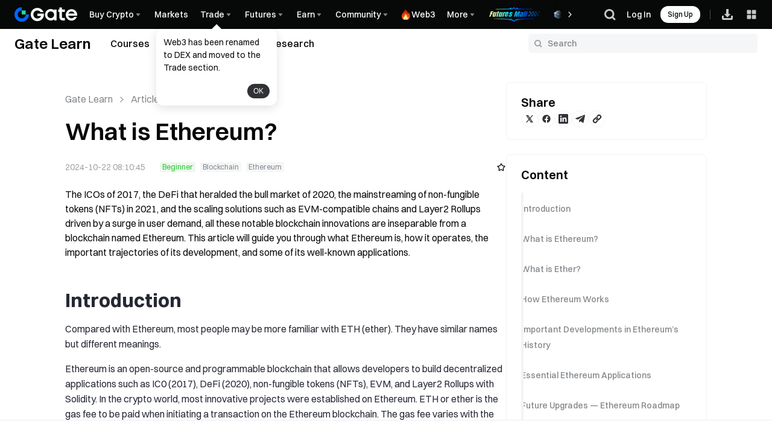

--- FILE ---
content_type: text/html; charset=utf-8
request_url: https://www.gate.com/learn/articles/what-is-ethereum/2882
body_size: 106092
content:
<!DOCTYPE html><html dir="ltr" lang="en"><link rel="preload" href="/cdn/fe/static/fonts/Switzer/Switzer-Regular.woff2" as="font" type="font/woff2" crossorigin="anonymous"/><link rel="preload" href="/cdn/fe/static/fonts/Switzer/Switzer-Medium.woff2" as="font" type="font/woff2" crossorigin="anonymous"/><link rel="preload" href="/cdn/fe/static/fonts/Switzer/Switzer-Semibold.woff2" as="font" type="font/woff2" crossorigin="anonymous"/><link rel="preload" href="/cdn/fe/static/fonts/Switzer/Switzer-Bold.woff2" as="font" type="font/woff2" crossorigin="anonymous"/><head><meta charSet="utf-8"/><meta name="mobile-web-app-capable" content="yes" class="jsx-eb9b5ee04a719b0d"/><meta name="viewport" content="width=device-width,initial-scale=1.0, minimum-scale=1.0, maximum-scale=1.0, user-scalable=no,viewport-fit=cover" class="jsx-eb9b5ee04a719b0d"/><link rel="alternate" hrefLang="zh" href="https://www.gate.com/zh/learn/articles/what-is-ethereum/2882"/><link rel="alternate" hrefLang="en" href="https://www.gate.com/learn/articles/what-is-ethereum/2882"/><link rel="alternate" hrefLang="vi" href="https://www.gate.com/vi/learn/articles/what-is-ethereum/2882"/><link rel="alternate" hrefLang="zh-tw" href="https://www.gate.com/zh-tw/learn/articles/what-is-ethereum/2882"/><link rel="alternate" hrefLang="es" href="https://www.gate.com/es/learn/articles/what-is-ethereum/2882"/><link rel="alternate" hrefLang="ru" href="https://www.gate.com/ru/learn/articles/what-is-ethereum/2882"/><link rel="alternate" hrefLang="fr" href="https://www.gate.com/fr/learn/articles/what-is-ethereum/2882"/><link rel="alternate" hrefLang="pt" href="https://www.gate.com/pt/learn/articles/what-is-ethereum/2882"/><link rel="alternate" hrefLang="id" href="https://www.gate.com/id/learn/articles/what-is-ethereum/2882"/><link rel="alternate" hrefLang="ja" href="https://www.gate.com/ja/learn/articles/what-is-ethereum/2882"/><link rel="alternate" hrefLang="ar" href="https://www.gate.com/ar/learn/articles/what-is-ethereum/2882"/><link rel="alternate" hrefLang="uk" href="https://www.gate.com/uk/learn/articles/what-is-ethereum/2882"/><link rel="alternate" hrefLang="pt-br" href="https://www.gate.com/pt-br/learn/articles/what-is-ethereum/2882"/><link rel="alternate" hrefLang="x-default" href="https://www.gate.com/learn/articles/what-is-ethereum/2882"/><link rel="alternate" hrefLang="en-tr" href="https://www.gate.com/tr/learn/articles/what-is-ethereum/2882"/><meta name="twitter:card" content="summary_large_image"/><meta name="twitter:site" content="@Gate"/><meta name="twitter:creator" content="@Gate"/><meta property="og:url" content="https://www.gate.com/learn/articles/what-is-ethereum/2882"/><meta property="og:locale" content="en"/><meta property="og:site_name" content="Gate"/><link rel="canonical" href="https://www.gate.com/learn/articles/what-is-ethereum/2882"/><meta name="twitter:title" content="What is Ethereum?"/><meta name="twitter:description" content="As the blockchain with the second-largest market capitalization in the cryptocurrency field, Ethereum boasts decentralization, open-source architecture, and smart contract capabilities. Its advent has accelerated the deployment of decentralized applications on the blockchain. Since its mainnet launch, it has become the most popular public blockchain in terms of user numbers. Developers have created a rich array of applications on Ethereum, such as the ICOs in 2017, the DeFi that signaled the bull market in 2020, the Non-Fungible Tokens (NFTs) that went mainstream in 2021, and the scaling solutions like EVM-compatible chains and Layer2 Rollups that emerged due to the surge in user demand."/><link rel="preload" as="image" imageSrcSet="https://gimg2.staticimgs.com/logo/174710317166486220-open_sesame_night.webp?w=128&amp;q=75 1x, https://gimg2.staticimgs.com/logo/174710317166486220-open_sesame_night.webp?w=256&amp;q=75 2x" fetchpriority="high"/><title>What is Ethereum?</title><meta name="robots" content="index,follow"/><meta name="description" content="As the blockchain with the second-largest market capitalization in the cryptocurrency field, Ethereum boasts decentralization, open-source architecture, and smart contract capabilities. Its advent has accelerated the deployment of decentralized applications on the blockchain. Since its mainnet launch, it has become the most popular public blockchain in terms of user numbers. Developers have created a rich array of applications on Ethereum, such as the ICOs in 2017, the DeFi that signaled the bull market in 2020, the Non-Fungible Tokens (NFTs) that went mainstream in 2021, and the scaling solutions like EVM-compatible chains and Layer2 Rollups that emerged due to the surge in user demand."/><meta property="og:title" content="What is Ethereum?"/><meta property="og:description" content="As the blockchain with the second-largest market capitalization in the cryptocurrency field, Ethereum boasts decentralization, open-source architecture, and smart contract capabilities. Its advent has accelerated the deployment of decentralized applications on the blockchain. Since its mainnet launch, it has become the most popular public blockchain in terms of user numbers. Developers have created a rich array of applications on Ethereum, such as the ICOs in 2017, the DeFi that signaled the bull market in 2020, the Non-Fungible Tokens (NFTs) that went mainstream in 2021, and the scaling solutions like EVM-compatible chains and Layer2 Rollups that emerged due to the surge in user demand."/><meta property="og:type" content="article"/><meta property="article:published_time" content="2024-05-15 01:42:23"/><meta property="article:modified_time" content="2024-10-22 08:10:45"/><meta property="article:author" content="Wayne"/><meta property="article:tag" content="Blockchain"/><meta property="article:tag" content="Ethereum"/><meta property="og:image" content="https://gimg.staticimgs.com/learn/7b978cf4ab3644bd2b7ad238f50d85b261a7c0bf.jpg"/><meta property="og:image:alt" content="What is Ethereum?"/><meta property="og:image:width" content="830"/><meta property="og:image:height" content="464"/><meta name="twitter:image" content="https://gimg.staticimgs.com/learn/7b978cf4ab3644bd2b7ad238f50d85b261a7c0bf.jpg"/><script type="application/ld+json">{"@context":"https://schema.org","@type":"BreadcrumbList","itemListElement":[{"@type":"ListItem","position":1,"name":"Learn","item":"https://www.gate.com/learn"},{"@type":"ListItem","position":2,"name":"What is Ethereum?","item":"https://www.gate.com/learn/articles/what-is-ethereum/43557"}]}</script><script type="application/ld+json">{"@context":"http://schema.org/","@type":"Article","headline":"What is Ethereum?","image":"https://gimg.staticimgs.com/learn/7b978cf4ab3644bd2b7ad238f50d85b261a7c0bf.jpg","datePublished":"2024-05-15 01:42:23","dateModified":"2024-10-22 08:10:45","publisher":{"@type":"Organization","name":"Gate","url":"https://www.gate.com","contactPoint":[{"@type":"ContactPoint","email":"support@gate.com","contactType":"Customer support"}]},"author":[{"@type":"Organization","name":"Gate","url":"https://www.gate.com"}]}</script><meta name="next-head-count" content="46"/><script defer="" data-nscript="beforeInteractive" src="/cdn/fe/static/libs/react-18.2.0.min.js"></script><script defer="" data-nscript="beforeInteractive" src="/cdn/fe/static/libs/react-dom-18.2.0.min.js"></script><script defer="" data-nscript="beforeInteractive" src="/cdn/fe/static/libs/mobx-6.9.0.min.js"></script><script defer="" data-nscript="beforeInteractive" src="/cdn/fe/static/libs/mobxreactlite-3.4.3.min.js"></script><link rel="preload" href="/cdn/fe/_next/static/css/09a5cfea20b837ba.css" as="style"/><link rel="stylesheet" href="/cdn/fe/_next/static/css/09a5cfea20b837ba.css" data-n-g=""/><link rel="preload" href="/cdn/fe/_next/static/css/ba1feb8cd7e545eb.css" as="style"/><link rel="stylesheet" href="/cdn/fe/_next/static/css/ba1feb8cd7e545eb.css" data-n-g=""/><link rel="preload" href="/cdn/fe/_next/static/css/c98d130d7192dc53.css" as="style"/><link rel="stylesheet" href="/cdn/fe/_next/static/css/c98d130d7192dc53.css" data-n-g=""/><link rel="preload" href="/cdn/fe/_next/static/css/ed7ea0c371297441.css" as="style"/><link rel="stylesheet" href="/cdn/fe/_next/static/css/ed7ea0c371297441.css" data-n-g=""/><link rel="preload" href="/cdn/fe/_next/static/css/85206d236ef6c143.css" as="style"/><link rel="stylesheet" href="/cdn/fe/_next/static/css/85206d236ef6c143.css" data-n-g=""/><link rel="preload" href="/cdn/fe/_next/static/css/cd0c46ff24eb5081.css" as="style"/><link rel="stylesheet" href="/cdn/fe/_next/static/css/cd0c46ff24eb5081.css" data-n-g=""/><link rel="preload" href="/cdn/fe/_next/static/css/60b503603e177f7a.css" as="style"/><link rel="stylesheet" href="/cdn/fe/_next/static/css/60b503603e177f7a.css" data-n-p=""/><noscript data-n-css=""></noscript><script defer="" nomodule="" src="/cdn/fe/_next/static/chunks/polyfills-42372ed130431b0a.js"></script><script src="/cdn/fe/_next/static/chunks/webpack-a2f59a91b0df2711.js" defer=""></script><script src="/cdn/fe/_next/static/chunks/next-module-51e4bd4e-cff00b58ac975ccf.js" defer=""></script><script src="/cdn/fe/_next/static/chunks/next-module-cf51fac0-198723182b2efcbd.js" defer=""></script><script src="/cdn/fe/_next/static/chunks/next-module-2eb8f384-9d24ac370de8c64f.js" defer=""></script><script src="/cdn/fe/_next/static/chunks/next-module-7a32b531-ae9b3f2224be2272.js" defer=""></script><script src="/cdn/fe/_next/static/chunks/next-module-992eb145-45d9d785c4dd05a4.js" defer=""></script><script src="/cdn/fe/_next/static/chunks/main-8fcff2c9ce85a43e.js" defer=""></script><script src="/cdn/fe/_next/static/chunks/packages-module-header-3e1cf85c-bd7547aa8d553ce9.js" defer=""></script><script src="/cdn/fe/_next/static/chunks/packages-module-header-164ac099-7fca2a1524123536.js" defer=""></script><script src="/cdn/fe/_next/static/chunks/packages-module-header-2ce2b6c2-a453edea21780b84.js" defer=""></script><script src="/cdn/fe/_next/static/chunks/packages-module-header-28346172-20e231c7d494e7de.js" defer=""></script><script src="/cdn/fe/_next/static/chunks/packages-module-header-4e594060-26fbbfab9f45b0d2.js" defer=""></script><script src="/cdn/fe/_next/static/chunks/packages-module-header-24763a68-a5bbd32c72b54a15.js" defer=""></script><script src="/cdn/fe/_next/static/chunks/packages-module-header-29aa3d27-035ce40ac82be552.js" defer=""></script><script src="/cdn/fe/_next/static/chunks/packages-module-header-0f6aab80-56d2ba11ff95e421.js" defer=""></script><script src="/cdn/fe/_next/static/chunks/packages-module-header-c016719d-00129b109d6ac9ec.js" defer=""></script><script src="/cdn/fe/_next/static/chunks/mantine-module-3c2f8a9e-9487e5dfcf8e5bee.js" defer=""></script><script src="/cdn/fe/_next/static/chunks/mantine-module-cb61ef61-d7986c32432da18d.js" defer=""></script><script src="/cdn/fe/_next/static/chunks/mantine-module-25ed53f8-30ec0b51e8138e0e.js" defer=""></script><script src="/cdn/fe/_next/static/chunks/gui-module-4902ce3f-b8f97e30c8dd82f5.js" defer=""></script><script src="/cdn/fe/_next/static/chunks/gui-module-1c5531df-19acdd1dd21c48ca.js" defer=""></script><script src="/cdn/fe/_next/static/chunks/gui-module-33f5f85c-1e45fa01a95c8023.js" defer=""></script><script src="/cdn/fe/_next/static/chunks/gui-module-354e767b-fbd2d80cea49e660.js" defer=""></script><script src="/cdn/fe/_next/static/chunks/packages-module-footer-35450052fde44f9a.js" defer=""></script><script src="/cdn/fe/_next/static/chunks/packages-module-lib-8c263085-2ca46cf1c5e0c263.js" defer=""></script><script src="/cdn/fe/_next/static/chunks/packages-module-lib-8c0a61e9-16df95507b9ed32e.js" defer=""></script><script src="/cdn/fe/_next/static/chunks/axios-module-873662933f9af314.js" defer=""></script><script src="/cdn/fe/_next/static/chunks/sn-module-dc16cddec8842d08.js" defer=""></script><script src="/cdn/fe/_next/static/chunks/5010-582c88a3b5b98a29.js" defer=""></script><script src="/cdn/fe/_next/static/chunks/5464-1bdd097ff4d0bc5d.js" defer=""></script><script src="/cdn/fe/_next/static/chunks/7348-5852b6005d219aa8.js" defer=""></script><script src="/cdn/fe/_next/static/chunks/2986-c4ba9301f312bce1.js" defer=""></script><script src="/cdn/fe/_next/static/chunks/6271-8f52da28b5294140.js" defer=""></script><script src="/cdn/fe/_next/static/chunks/4449-344ca6e72ef04942.js" defer=""></script><script src="/cdn/fe/_next/static/chunks/1821-9dee1bea5f59272d.js" defer=""></script><script src="/cdn/fe/_next/static/chunks/5035-94dd8e0c04ff8c0b.js" defer=""></script><script src="/cdn/fe/_next/static/chunks/9994-60fb5d54a32f821a.js" defer=""></script><script src="/cdn/fe/_next/static/chunks/8628-595690bf13e5070b.js" defer=""></script><script src="/cdn/fe/_next/static/chunks/5455-2e3b995b647e198d.js" defer=""></script><script src="/cdn/fe/_next/static/chunks/8833-14e385e428a85552.js" defer=""></script><script src="/cdn/fe/_next/static/chunks/9722-2cba35b90149d4f9.js" defer=""></script><script src="/cdn/fe/_next/static/chunks/6819-0e7921b7a15e9bc6.js" defer=""></script><script src="/cdn/fe/_next/static/chunks/2992-460d22feffe56cb3.js" defer=""></script><script src="/cdn/fe/_next/static/chunks/24-73bb77d22b56788e.js" defer=""></script><script src="/cdn/fe/_next/static/chunks/502-4acc52d5a8c33ed7.js" defer=""></script><script src="/cdn/fe/_next/static/chunks/7344-9bfde48aefba51dd.js" defer=""></script><script src="/cdn/fe/_next/static/chunks/8842-a7111aee2585a2be.js" defer=""></script><script src="/cdn/fe/_next/static/chunks/9624-1a51489aa0fdac6d.js" defer=""></script><script src="/cdn/fe/_next/static/chunks/4994-d62f7057efaa6911.js" defer=""></script><script src="/cdn/fe/_next/static/chunks/2181-f9b0156a47f28633.js" defer=""></script><script src="/cdn/fe/_next/static/chunks/4546-867d537cb958337c.js" defer=""></script><script src="/cdn/fe/_next/static/chunks/6482-175dedeab1bb543b.js" defer=""></script><script src="/cdn/fe/_next/static/chunks/2155-a92e4ef8e21ecf9b.js" defer=""></script><script src="/cdn/fe/_next/static/chunks/3237-65087801b1906641.js" defer=""></script><script src="/cdn/fe/_next/static/chunks/2604-ac4d458ebd4eb989.js" defer=""></script><script src="/cdn/fe/_next/static/chunks/1608-1ca2572591595326.js" defer=""></script><script src="/cdn/fe/_next/static/chunks/9195-39623af6f587323c.js" defer=""></script><script src="/cdn/fe/_next/static/chunks/3901-672935775920962b.js" defer=""></script><script src="/cdn/fe/_next/static/chunks/7083-7a443fb968fc1f20.js" defer=""></script><script src="/cdn/fe/_next/static/chunks/4863-f31afc7da3d9bda1.js" defer=""></script><script src="/cdn/fe/_next/static/chunks/858-24af8c728392ac54.js" defer=""></script><script src="/cdn/fe/_next/static/chunks/8828-f13ff9666949971b.js" defer=""></script><script src="/cdn/fe/_next/static/chunks/pages/_app-77373d6c10a736d6.js" defer=""></script><script src="/cdn/fe/_next/static/chunks/vendor-e14817b4-136fcecfe63c04f4.js" defer=""></script><script src="/cdn/fe/_next/static/chunks/vendor-67c542ae-a3bfe3b3f7f4e532.js" defer=""></script><script src="/cdn/fe/_next/static/chunks/vendor-32d995ca-0f32f90f52f93c4a.js" defer=""></script><script src="/cdn/fe/_next/static/chunks/vendor-fe364493-d36648b8a1a569e2.js" defer=""></script><script src="/cdn/fe/_next/static/chunks/vendor-bdaad761-c96d3d801530714f.js" defer=""></script><script src="/cdn/fe/_next/static/chunks/vendor-e9777904-8aab8d1501ded96b.js" defer=""></script><script src="/cdn/fe/_next/static/chunks/vendor-d8e9cb2a-6009dce7850b684f.js" defer=""></script><script src="/cdn/fe/_next/static/chunks/vendor-5eb9dcee-ab76153423909501.js" defer=""></script><script src="/cdn/fe/_next/static/chunks/vendor-8d3f5ef9-c3b256fe8af799fb.js" defer=""></script><script src="/cdn/fe/_next/static/chunks/vendor-f64adf8b-296e76afe693b1ef.js" defer=""></script><script src="/cdn/fe/_next/static/chunks/vendor-97108f96-a4b6c84a8e1598af.js" defer=""></script><script src="/cdn/fe/_next/static/chunks/vendor-aeaac209-602a4a892496b724.js" defer=""></script><script src="/cdn/fe/_next/static/chunks/vendor-1c59c419-18d95f923c1a3cf8.js" defer=""></script><script src="/cdn/fe/_next/static/chunks/vendor-44d37c4d-50b2f7d86a87e6ee.js" defer=""></script><script src="/cdn/fe/_next/static/chunks/vendor-b646d860-86aa8339a9a87800.js" defer=""></script><script src="/cdn/fe/_next/static/chunks/vendor-117cbf29-cc7feb1296837e3b.js" defer=""></script><script src="/cdn/fe/_next/static/chunks/vendor-74b5ea1e-411fc2a8c92fe626.js" defer=""></script><script src="/cdn/fe/_next/static/chunks/vendor-57d9cb81-738f99c1f7f1170b.js" defer=""></script><script src="/cdn/fe/_next/static/chunks/vendor-7f524fd0-4afdd678068a9302.js" defer=""></script><script src="/cdn/fe/_next/static/chunks/vendor-f9cfdf0b-31918ac792e8ccda.js" defer=""></script><script src="/cdn/fe/_next/static/chunks/vendor-fa73f60a-f5ba3ebb43d95d50.js" defer=""></script><script src="/cdn/fe/_next/static/chunks/vendor-1b5cfd17-968d4439dd35815d.js" defer=""></script><script src="/cdn/fe/_next/static/chunks/vendor-fa8d57c7-0ed7ab983d22aa36.js" defer=""></script><script src="/cdn/fe/_next/static/chunks/vendor-a3074665-be3d5f472b1828eb.js" defer=""></script><script src="/cdn/fe/_next/static/chunks/vendor-856d7664-d11fda5d981a3af5.js" defer=""></script><script src="/cdn/fe/_next/static/chunks/vendor-6484c8ff-21dbdf29a1f6b392.js" defer=""></script><script src="/cdn/fe/_next/static/chunks/vendor-2b8c438b-7efc7ac471bf3648.js" defer=""></script><script src="/cdn/fe/_next/static/chunks/vendor-40390322-e6321ee9ccd849f4.js" defer=""></script><script src="/cdn/fe/_next/static/chunks/vendor-c5c0eb82-57e96b59b00ef9c5.js" defer=""></script><script src="/cdn/fe/_next/static/chunks/commons-3dc27305ead38387.js" defer=""></script><script src="/cdn/fe/_next/static/chunks/pages/learn/articles/%5Btitle%5D/%5Bid%5D-930961e6c6d54c84.js" defer=""></script><script src="/cdn/fe/_next/static/p3oMzr64RRX8e-ze1QWAJ/_buildManifest.js" defer=""></script><script src="/cdn/fe/_next/static/p3oMzr64RRX8e-ze1QWAJ/_ssgManifest.js" defer=""></script><style id="__jsx-eb9b5ee04a719b0d">:root{--gate-font:'Gate_Sans'}</style><style data-styled="" data-styled-version="5.3.5">:root{--layout-padding:60px;--layout-maxWidth:1680px;--layout-itemMargin:24px;--layout-rowNumer:4;--layout-grid-column:1/3;--layout-grid-row:1/3;--designWidth:1920;font-size:calc(100vw / var(--designWidth));}/*!sc*/
@media screen and (min-width:2560px){:root{font-size:1.16px !important;}}/*!sc*/
@media screen and (max-width:2560px){:root{font-size:1px !important;}}/*!sc*/
@media screen and (max-width:1440.1px){:root{font-size:0.85px !important;}}/*!sc*/
@media screen and (max-width:1200.1px){:root{font-size:0.78px !important;}}/*!sc*/
@media screen and (max-width:992.1px){:root{font-size:0.7px !important;}}/*!sc*/
@media screen and (max-width:768.1px){:root{font-size:0.58px !important;}}/*!sc*/
@media screen and (max-width:414.1px){:root{font-size:0.58px !important;}}/*!sc*/
@media (max-width:768px) and (orientation:portrait){:root{--designWidth:414;font-size:calc(100vw / var(--designWidth)) !important;}}/*!sc*/
@media screen and (max-width:414.9px){.col-xs-24{--layout-rowNumer:24;}.col-xs-12{--layout-rowNumer:12;}.col-xs-11{--layout-rowNumer:11;}.col-xs-10{--layout-rowNumer:10;}.col-xs-9{--layout-rowNumer:9;}.col-xs-8{--layout-rowNumer:8;}.col-xs-7{--layout-rowNumer:7;}.col-xs-6{--layout-rowNumer:6;}.col-xs-5{--layout-rowNumer:5;}.col-xs-4{--layout-rowNumer:4;}.col-xs-3{--layout-rowNumer:3;}.col-xs-2{--layout-rowNumer:2;}.col-xs-1{--layout-rowNumer:1;}}/*!sc*/
@media (min-width:414.9px) and (max-width:991.9px){.col-sm-24{--layout-rowNumer:24;}.col-sm-12{--layout-rowNumer:12;}.col-sm-11{--layout-rowNumer:11;}.col-sm-10{--layout-rowNumer:10;}.col-sm-9{--layout-rowNumer:9;}.col-sm-8{--layout-rowNumer:8;}.col-sm-7{--layout-rowNumer:7;}.col-sm-6{--layout-rowNumer:6;}.col-sm-5{--layout-rowNumer:5;}.col-sm-4{--layout-rowNumer:4;}.col-sm-3{--layout-rowNumer:3;}.col-sm-2{--layout-rowNumer:2;}.col-sm-1{--layout-rowNumer:1;}}/*!sc*/
@media (min-width:414.9px) and (max-width:767.9px){.col-ss-24{--layout-rowNumer:24;}.col-ss-12{--layout-rowNumer:12;}.col-ss-11{--layout-rowNumer:11;}.col-ss-10{--layout-rowNumer:10;}.col-ss-9{--layout-rowNumer:9;}.col-ss-8{--layout-rowNumer:8;}.col-ss-7{--layout-rowNumer:7;}.col-ss-6{--layout-rowNumer:6;}.col-ss-5{--layout-rowNumer:5;}.col-ss-4{--layout-rowNumer:4;}.col-ss-3{--layout-rowNumer:3;}.col-ss-2{--layout-rowNumer:2;}.col-ss-1{--layout-rowNumer:1;}}/*!sc*/
@media (min-width:992px) and (max-width:1199.9px){.col-md-24{--layout-rowNumer:24;}.col-md-12{--layout-rowNumer:12;}.col-md-11{--layout-rowNumer:11;}.col-md-10{--layout-rowNumer:10;}.col-md-9{--layout-rowNumer:9;}.col-md-8{--layout-rowNumer:8;}.col-md-7{--layout-rowNumer:7;}.col-md-6{--layout-rowNumer:6;}.col-md-5{--layout-rowNumer:5;}.col-md-4{--layout-rowNumer:4;}.col-md-3{--layout-rowNumer:3;}.col-md-2{--layout-rowNumer:2;}.col-md-1{--layout-rowNumer:1;}}/*!sc*/
@media (min-width:1200px) and (max-width:1439.9px){.col-lg-24{--layout-rowNumer:24;}.col-lg-12{--layout-rowNumer:12;}.col-lg-11{--layout-rowNumer:11;}.col-lg-10{--layout-rowNumer:10;}.col-lg-9{--layout-rowNumer:9;}.col-lg-8{--layout-rowNumer:8;}.col-lg-7{--layout-rowNumer:7;}.col-lg-6{--layout-rowNumer:6;}.col-lg-5{--layout-rowNumer:5;}.col-lg-4{--layout-rowNumer:4;}.col-lg-3{--layout-rowNumer:3;}.col-lg-2{--layout-rowNumer:2;}.col-lg-1{--layout-rowNumer:1;}}/*!sc*/
@media (min-width:1440px){.col-xl-24{--layout-rowNumer:24;}.col-xl-12{--layout-rowNumer:12;}.col-xl-11{--layout-rowNumer:11;}.col-xl-10{--layout-rowNumer:10;}.col-xl-9{--layout-rowNumer:9;}.col-xl-8{--layout-rowNumer:8;}.col-xl-7{--layout-rowNumer:7;}.col-xl-6{--layout-rowNumer:6;}.col-xl-5{--layout-rowNumer:5;}.col-xl-4{--layout-rowNumer:4;}.col-xl-3{--layout-rowNumer:3;}.col-xl-2{--layout-rowNumer:2;}.col-xl-1{--layout-rowNumer:1;}}/*!sc*/
@media screen and (max-width:413.9px){:root{--layout-padding:16px;--layout-maxWidth:382px;}}/*!sc*/
@media screen and (min-width:414px){:root{--layout-padding:16px;--layout-maxWidth:382px;}}/*!sc*/
@media screen and (min-width:768px){:root{--layout-padding:36px;--layout-maxWidth:696px;}}/*!sc*/
@media screen and (min-width:992px){:root{--layout-padding:28px;--layout-maxWidth:1128px;}}/*!sc*/
@media screen and (min-width:1200px){:root{--layout-padding:108px;--layout-maxWidth:1224px;}}/*!sc*/
@media screen and (min-width:1440px){:root{--layout-padding:120px;--layout-maxWidth:1440px;}}/*!sc*/
@media screen and (min-width:1680px){:root{--layout-padding:240px;--layout-maxWidth:1440px;}}/*!sc*/
@media screen and (min-width:1920px){:root{--layout-padding:240px;--layout-maxWidth:1680px;}.flex--grid--layout{max-width:calc(var(--layout-maxWidth) + 2 * var(--layout-padding));}}/*!sc*/
a{-webkit-text-decoration:none;text-decoration:none;}/*!sc*/
@media screen and (min-width:2560px){:root{--layout-maxWidth:1680px;}}/*!sc*/
.flex--grid--layout{padding:0 var(--layout-padding);margin:0 auto;}/*!sc*/
.flex--grid--main{display:grid;grid-column:span var(--layout-rowNumer);grid-gap:var(--layout-itemMargin);grid-template-columns:repeat(var(--layout-rowNumer),1fr);}/*!sc*/
.flex--grid-rowCol{grid-column:var(--layout-grid-column);grid-row:var(--layout-grid-row);}/*!sc*/
.aspect-ratio{aspect-ratio:1;}/*!sc*/
body{box-sizing:border-box;margin:0;color:var(--color-text-1);font-size:14px;font-family:var(--gate-font),Arial,sans-serif;font-style:normal;font-synthesis:style;font-weight:400;text-rendering:optimizeLegibility;-webkit-font-smoothing:antialiased;}/*!sc*/
*{margin:0;padding:0;box-sizing:border-box;font-family:var(--gate-font),Arial,sans-serif;}/*!sc*/
*::before,*::after{margin:0;padding:0;}/*!sc*/
.grid-gap-0{--layout-itemMargin:0px;}/*!sc*/
.grid-gap-list{--layout-itemMargin:40px 24px;}/*!sc*/
@media (max-width:768px) and (orientation:portrait){.grid-gap-list{--layout-itemMargin:24px;}}/*!sc*/
.learn-flex{display:-webkit-box;display:-webkit-flex;display:-ms-flexbox;display:flex;}/*!sc*/
.learn-flex-center{display:-webkit-box;display:-webkit-flex;display:-ms-flexbox;display:flex;-webkit-align-items:center;-webkit-box-align:center;-ms-flex-align:center;align-items:center;}/*!sc*/
.learn-font-bold{font-weight:700;}/*!sc*/
.learn-font-medium{font-weight:500;}/*!sc*/
.icon{width:1em;height:1em;vertical-align:-0.15em;fill:currentColor;overflow:hidden;}/*!sc*/
.icon_font{cursor:pointer;width:1em;height:1em;vertical-align:-0.15em;fill:currentColor;}/*!sc*/
.icon_font:hover{fill:var(--color-brand-1);}/*!sc*/
::-webkit-scrollbar{width:3px;height:8px;background-color:transparent;}/*!sc*/
::-webkit-scrollbar-thumb{border-radius:3px;background:hsla(215,17%,59%,.2);}/*!sc*/
::-webkit-scrollbar-track{border-radius:2px;}/*!sc*/
data-styled.g1[id="sc-global-jqvQuN1"]{content:"sc-global-jqvQuN1,"}/*!sc*/
.dQyAnV{font-size:12px;position:absolute;z-index:1;top:50%;-webkit-transform:translateY(-50%);-ms-transform:translateY(-50%);transform:translateY(-50%);cursor:pointer;display:-webkit-box;display:-webkit-flex;display:-ms-flexbox;display:flex;-webkit-flex-direction:row;-ms-flex-direction:row;flex-direction:row;-webkit-box-pack:end;-webkit-justify-content:flex-end;-ms-flex-pack:end;justify-content:flex-end;-webkit-align-items:center;-webkit-box-align:center;-ms-flex-align:center;align-items:center;background:transparent;right:0;}/*!sc*/
data-styled.g33[id="sc-d247f143-0"]{content:"dQyAnV,"}/*!sc*/
.dCUeoH::-webkit-scrollbar{display:none;}/*!sc*/
data-styled.g34[id="sc-d247f143-1"]{content:"dCUeoH,"}/*!sc*/
.jBvHQo{display:-webkit-box;display:-webkit-flex;display:-ms-flexbox;display:flex;-webkit-box-pack:justify;-webkit-justify-content:space-between;-ms-flex-pack:justify;justify-content:space-between;-webkit-align-items:center;-webkit-box-align:center;-ms-flex-align:center;align-items:center;padding:0px 24px;box-sizing:border-box;height:var(--header-height);position:-webkit-sticky;position:sticky;top:0px;z-index:100;-webkit-transition:all 0.3s;transition:all 0.3s;background-color:#070808;}/*!sc*/
@media screen and (max-width:768px){.jBvHQo{padding:10px 16px;}}/*!sc*/
@media screen and (max-width:375px){.jBvHQo{padding:10px 12px;}}/*!sc*/
data-styled.g35[id="style__HeaderWrap-sc-d031ba16-0"]{content:"jBvHQo,"}/*!sc*/
.dktaEq{position:-webkit-sticky;position:sticky;top:0px;z-index:100;-webkit-transition:all 0.3s;transition:all 0.3s;}/*!sc*/
data-styled.g36[id="style__HeaderBox-sc-d031ba16-1"]{content:"dktaEq,"}/*!sc*/
.gIVxFC{cursor:pointer;-webkit-transition:all 0.5s;transition:all 0.5s;width:1em;height:1em;vertical-align:-0.15em;fill:currentColor;}/*!sc*/
.gIVxFC:hover{-webkit-transform:rotate(0deg);-ms-transform:rotate(0deg);transform:rotate(0deg);}/*!sc*/
data-styled.g37[id="style__NavSvg-sc-d031ba16-2"]{content:"gIVxFC,"}/*!sc*/
.eXIygN{color:var(--color-icon-icon-tertiary);}/*!sc*/
data-styled.g38[id="style__NavArrowSvg-sc-d031ba16-3"]{content:"eXIygN,"}/*!sc*/
.kuWBDc{color:#fff;display:-webkit-box;display:-webkit-flex;display:-ms-flexbox;display:flex;-webkit-align-items:center;-webkit-box-align:center;-ms-flex-align:center;align-items:center;cursor:pointer;overflow:hidden;gap:2px;}/*!sc*/
.kuWBDc:hover,.kuWBDc:hover .style__NavArrowSvg-sc-d031ba16-3{color:#247cff;}/*!sc*/
.kuWBDc img{width:20px;height:20px;margin-inline-end:2px;}/*!sc*/
data-styled.g42[id="style__NavTitleWrap-sc-d031ba16-9"]{content:"kuWBDc,"}/*!sc*/
.fmrVlS{cursor:pointer;position:absolute;display:none;-webkit-flex-direction:row;-ms-flex-direction:row;flex-direction:row;max-height:calc(100vh - 160px);padding:16px;padding-top:16px;overflow-y:auto;top:var(--header-height);border-radius:8px;box-shadow:0px 6px 20px 0px #0b0c0d0f;background-color:var(--color-layer-3);border:1px solid var(--color-layer-3);z-index:9;opacity:0;-webkit-transform:translateY(5px);-ms-transform:translateY(5px);transform:translateY(5px);visibility:hidden;-webkit-transition:opacity 0.3s cubic-bezier(0.645,0.045,0.355,1),-webkit-transform 0.3s cubic-bezier(0.645,0.045,0.355,1),visibility 0.3s cubic-bezier(0.645,0.045,0.355,1);-webkit-transition:opacity 0.3s cubic-bezier(0.645,0.045,0.355,1),transform 0.3s cubic-bezier(0.645,0.045,0.355,1),visibility 0.3s cubic-bezier(0.645,0.045,0.355,1);transition:opacity 0.3s cubic-bezier(0.645,0.045,0.355,1),transform 0.3s cubic-bezier(0.645,0.045,0.355,1),visibility 0.3s cubic-bezier(0.645,0.045,0.355,1);}/*!sc*/
.fmrVlS::-webkit-scrollbar{width:4px;height:2px;}/*!sc*/
.fmrVlS::-webkit-scrollbar-track{background-color:transparent;}/*!sc*/
@media screen and (max-width:1520px){.fmrVlS{max-width:calc(100vw - 0px - 120px);left:0;right:unset;}}/*!sc*/
.fmrVlS::-webkit-scrollbar-thumb{background-color:var(--color-line-divider-short-divider);}/*!sc*/
data-styled.g43[id="style__SecondNavCard-sc-d031ba16-10"]{content:"fmrVlS,"}/*!sc*/
.kSDEsF{white-space:nowrap;font-weight:500;}/*!sc*/
data-styled.g44[id="style__NavTitle-sc-d031ba16-11"]{content:"kSDEsF,"}/*!sc*/
.iNvIcz{position:relative;display:-webkit-box;display:-webkit-flex;display:-ms-flexbox;display:flex;-webkit-align-items:center;-webkit-box-align:center;-ms-flex-align:center;align-items:center;height:100%;margin:0 10px;}/*!sc*/
@media screen and (max-width:992px){.iNvIcz{display:none;}}/*!sc*/
.iNvIcz .style__SecondNavCard-sc-d031ba16-10{position:fixed;gap:0;left:0px;right:unset;}/*!sc*/
.iNvIcz:hover .style__NavMenuIcon-sc-d031ba16-8,.iNvIcz:hover .style__NavArrowSvg-sc-d031ba16-3{-webkit-transform:rotate(180deg);-ms-transform:rotate(180deg);transform:rotate(180deg);color:#247cff;}/*!sc*/
.iNvIcz:hover .style__SecondNavCard-sc-d031ba16-10{display:-webkit-box;display:-webkit-flex;display:-ms-flexbox;display:flex;}/*!sc*/
.iNvIcz:hover .style__NavTitleWrap-sc-d031ba16-9,.iNvIcz:hover .style__NavArrowSvg-sc-d031ba16-3{color:#247cff;}/*!sc*/
.iNvIcz img{max-width:unset;}/*!sc*/
data-styled.g46[id="style__ControledDropDown-sc-d031ba16-13"]{content:"iNvIcz,"}/*!sc*/
.dulUgP{display:block;color:var(--color-text-text-primary);-webkit-text-decoration:none;text-decoration:none;pointer-events:auto;cursor:pointer;}/*!sc*/
data-styled.g47[id="style__Link-sc-d031ba16-14"]{content:"dulUgP,"}/*!sc*/
.bbKTnf{display:-webkit-box;display:-webkit-flex;display:-ms-flexbox;display:flex;-webkit-flex-direction:row;-ms-flex-direction:row;flex-direction:row;gap:32px;-webkit-align-items:unset;-webkit-box-align:unset;-ms-flex-align:unset;align-items:unset;-webkit-box-pack:unset;-webkit-justify-content:unset;-ms-flex-pack:unset;justify-content:unset;}/*!sc*/
data-styled.g54[id="style__Flex-sc-d031ba16-21"]{content:"bbKTnf,"}/*!sc*/
.daHnAh{height:100%;display:-webkit-box;display:-webkit-flex;display:-ms-flexbox;display:flex;-webkit-align-items:center;-webkit-box-align:center;-ms-flex-align:center;align-items:center;position:relative;}/*!sc*/
@media screen and (min-width:992px){.daHnAh{-webkit-box-pack:start;-webkit-justify-content:start;-ms-flex-pack:start;justify-content:start;display:grid;grid-template-columns:repeat(3,auto);width:100%;margin-right:52px;margin-left:0;}}/*!sc*/
data-styled.g55[id="style__MainNavContainer-sc-bb2d84a-0"]{content:"daHnAh,"}/*!sc*/
.McMtv{display:-webkit-box;display:-webkit-flex;display:-ms-flexbox;display:flex;-webkit-align-items:center;-webkit-box-align:center;-ms-flex-align:center;align-items:center;height:100%;font-size:14px;overflow-x:auto;overflow-y:hidden;margin-left:0;margin-right:0;-webkit-scrollbar-width:none;-moz-scrollbar-width:none;-ms-scrollbar-width:none;scrollbar-width:none;}/*!sc*/
.McMtv::-webkit-scrollbar{display:none;}/*!sc*/
.McMtv::-webkit-scrollbar-track{background-color:transparent;}/*!sc*/
.McMtv::-webkit-scrollbar-thumb{background-color:transparent;}/*!sc*/
data-styled.g56[id="style__MainNavWrap-sc-bb2d84a-2"]{content:"McMtv,"}/*!sc*/
.iLjQlC{cursor:pointer;height:100%;display:-webkit-box;display:-webkit-flex;display:-ms-flexbox;display:flex;-webkit-align-items:center;-webkit-box-align:center;-ms-flex-align:center;align-items:center;margin-right:10px;margin-left:unset;-webkit-flex-shrink:0;-ms-flex-negative:0;flex-shrink:0;position:relative;}/*!sc*/
data-styled.g57[id="style__LogoBox-sc-bb2d84a-3"]{content:"iLjQlC,"}/*!sc*/
.bNrOUQ{color:var(--color-text-text-secondary);margin:0 12px 8px;font-size:12px;line-height:12px;}/*!sc*/
data-styled.g58[id="style__SecondTitle-sc-bb2d84a-4"]{content:"bNrOUQ,"}/*!sc*/
.erVKBO{overflow:hidden;position:relative;-webkit-flex:1;-ms-flex:1;flex:1;text-align:left;}/*!sc*/
data-styled.g59[id="style__ItemContent-sc-bb2d84a-5"]{content:"erVKBO,"}/*!sc*/
.kzUdmc{display:-webkit-box;display:-webkit-flex;display:-ms-flexbox;display:flex;-webkit-align-items:center;-webkit-box-align:center;-ms-flex-align:center;align-items:center;line-height:21px;font-weight:500;color:var(--color-text-text-primary);white-space:nowrap;}/*!sc*/
.kzUdmc .style__PrefixIconSvg-sc-d031ba16-4{margin-left:4px;}/*!sc*/
.kzUdmc img{width:16px;height:16px;margin-left:4px;}/*!sc*/
data-styled.g60[id="style__ItemTitle-sc-bb2d84a-6"]{content:"kzUdmc,"}/*!sc*/
.hSpIPe{-webkit-flex:1;-ms-flex:1;flex:1;white-space:normal;display:-webkit-box;display:-webkit-flex;display:-ms-flexbox;display:flex;-webkit-align-items:center;-webkit-box-align:center;-ms-flex-align:center;align-items:center;}/*!sc*/
.lkKFBg{-webkit-flex:1;-ms-flex:1;flex:1;white-space:normal;}/*!sc*/
data-styled.g61[id="style__ItemTitleLabel-sc-bb2d84a-7"]{content:"hSpIPe,lkKFBg,"}/*!sc*/
.gcfmdn{position:relative;display:-webkit-box;display:-webkit-flex;display:-ms-flexbox;display:flex;-webkit-align-items:center;-webkit-box-align:center;-ms-flex-align:center;align-items:center;}/*!sc*/
data-styled.g62[id="style__ItemTitleLabelWithIcon-sc-bb2d84a-8"]{content:"gcfmdn,"}/*!sc*/
.cPqDRe{font-size:12px;font-weight:400;line-height:16px;color:var(--color-text-text-secondary);margin-top:4px;text-align:left;}/*!sc*/
data-styled.g63[id="style__ItemDesc-sc-bb2d84a-9"]{content:"cPqDRe,"}/*!sc*/
.jFTvRf{display:block;}/*!sc*/
data-styled.g64[id="style__ItemDescDivide-sc-bb2d84a-10"]{content:"jFTvRf,"}/*!sc*/
.iQpOnh{display:-webkit-box;display:-webkit-flex;display:-ms-flexbox;display:flex;-webkit-align-items:center;-webkit-box-align:center;-ms-flex-align:center;align-items:center;-webkit-flex-wrap:wrap;-ms-flex-wrap:wrap;flex-wrap:wrap;font-size:14px;font-weight:500;color:var(--color-text-text-secondary);margin-top:14px;line-height:150%;}/*!sc*/
data-styled.g65[id="style__ItemHoverDivide-sc-bb2d84a-11"]{content:"iQpOnh,"}/*!sc*/
.jAaTrP{display:none;color:var(--color-text-text-secondary);}/*!sc*/
data-styled.g67[id="style__DivideLink-sc-bb2d84a-13"]{content:"jAaTrP,"}/*!sc*/
.gkWHOJ{position:absolute;top:0;right:0;display:-webkit-box;display:-webkit-flex;display:-ms-flexbox;display:flex;-webkit-align-items:center;-webkit-box-align:center;-ms-flex-align:center;align-items:center;-webkit-box-pack:center;-webkit-justify-content:center;-ms-flex-pack:center;justify-content:center;width:40px;height:100%;cursor:pointer;opacity:0;-webkit-transform:translateX(-6px);-ms-transform:translateX(-6px);transform:translateX(-6px);-webkit-transition:opacity 0.25s ease-out,-webkit-transform 0.25s ease-out;-webkit-transition:opacity 0.25s ease-out,transform 0.25s ease-out;transition:opacity 0.25s ease-out,transform 0.25s ease-out;}/*!sc*/
data-styled.g70[id="style__ExtraPanelArrowWrap-sc-bb2d84a-16"]{content:"gkWHOJ,"}/*!sc*/
.gvtdSU{width:16px;height:16px;color:var(--color-icon-icon-primary);}/*!sc*/
data-styled.g71[id="style__ExtraPanelArrowIcon-sc-bb2d84a-17"]{content:"gvtdSU,"}/*!sc*/
.ieeBvU{position:relative;width:320px;box-sizing:border-box;display:-webkit-box;display:-webkit-flex;display:-ms-flexbox;display:flex;-webkit-align-items:center;-webkit-box-align:center;-ms-flex-align:center;align-items:center;min-height:64px;font-size:14px;color:var(--color-text-text-primary);font-weight:500;text-align:left;padding:12px;padding-right:40px;border-radius:8px;}/*!sc*/
.ieeBvU > svg:not(.style__NavMoreSvg-sc-bb2d84a-15),.ieeBvU > img.second-nav-icon-img{min-width:24px;width:24px;height:24px;margin-inline-end:12px;}/*!sc*/
.ieeBvU:hover{background-color:var(--color-layer-4);}/*!sc*/
.ieeBvU:hover .style__ItemContent-sc-bb2d84a-5 .style__NavMoreIcon-sc-bb2d84a-14{display:-webkit-box;display:-webkit-flex;display:-ms-flexbox;display:flex;}/*!sc*/
.ieeBvU:hover .style__NavMoreSvg-sc-bb2d84a-15{visibility:visible;}/*!sc*/
.ieeBvU:hover .style__ExtraPanelArrowWrap-sc-bb2d84a-16{opacity:1;-webkit-transform:translateX(0);-ms-transform:translateX(0);transform:translateX(0);}/*!sc*/
data-styled.g72[id="style__SecondNavItemWithPanel-sc-bb2d84a-18"]{content:"ieeBvU,"}/*!sc*/
.ilaaTT{-webkit-flex-shrink:0;-ms-flex-negative:0;flex-shrink:0;display:inline-block;height:16px;line-height:16px;padding:0 4px;border-radius:2px;background-color:var(--color-function-tag-primary);color:var(--color-text-always-black);font-size:12px;font-weight:500;vertical-align:text-top;margin-left:4px;}/*!sc*/
data-styled.g73[id="style__ZeroFlagWrap-sc-bb2d84a-19"]{content:"ilaaTT,"}/*!sc*/
.iZFzao{width:320px;box-sizing:border-box;display:-webkit-box;display:-webkit-flex;display:-ms-flexbox;display:flex;-webkit-align-items:center;-webkit-box-align:center;-ms-flex-align:center;align-items:center;min-height:64px;font-size:14px;color:var(--color-text-text-primary);font-weight:500;text-align:left;padding:12px;border-radius:8px;}/*!sc*/
.iZFzao > svg:not(.style__NavMoreSvg-sc-bb2d84a-15),.iZFzao > img.second-nav-icon-img{min-width:24px;width:24px;height:24px;margin-inline-end:12px;}/*!sc*/
.iZFzao:hover{background-color:var(--color-layer-4);}/*!sc*/
.iZFzao:hover .style__ItemContent-sc-bb2d84a-5 .style__NavMoreIcon-sc-bb2d84a-14{display:-webkit-box;display:-webkit-flex;display:-ms-flexbox;display:flex;}/*!sc*/
.iZFzao:hover .style__NavMoreSvg-sc-bb2d84a-15{visibility:visible;}/*!sc*/
data-styled.g74[id="style__SecondNavItem-sc-bb2d84a-21"]{content:"iZFzao,"}/*!sc*/
.eTEqpM{display:block;width:auto;height:100%;}/*!sc*/
.eTEqpM .style__SecondNavItem-sc-bb2d84a-21{min-height:auto;}/*!sc*/
data-styled.g75[id="style__SecondNavCardWrap-sc-bb2d84a-22"]{content:"eTEqpM,"}/*!sc*/
.bkqBjj{position:absolute;top:50%;-webkit-transform:translateY(-50%);-ms-transform:translateY(-50%);transform:translateY(-50%);width:24px;height:100%;-webkit-align-items:center;-webkit-box-align:center;-ms-flex-align:center;align-items:center;-webkit-box-pack:center;-webkit-justify-content:center;-ms-flex-pack:center;justify-content:center;cursor:pointer;display:none;background-color:#070808;}/*!sc*/
data-styled.g76[id="style__NavDirectionIcon-sc-bb2d84a-24"]{content:"bkqBjj,"}/*!sc*/
.hobplO{color:#fff;left:126px;z-index:1;}/*!sc*/
.hobplO::after{content:'';display:block;height:100%;width:22px;position:absolute;background:linear-gradient( 270deg,rgba(255,255,255,0) 0%,#070808 12px,#070808 0px );right:-14px;}/*!sc*/
data-styled.g77[id="style__NavLeftArrow-sc-bb2d84a-25"]{content:"hobplO,"}/*!sc*/
.jBltOT{color:#fff;right:-18px;z-index:1;}/*!sc*/
.jBltOT::before{content:'';display:block;height:100%;width:22px;position:absolute;background:linear-gradient( 90deg,rgba(255,255,255,0) 0%,#070808 12px,#070808 0px );left:-14px;}/*!sc*/
data-styled.g78[id="style__NavRightArrow-sc-bb2d84a-26"]{content:"jBltOT,"}/*!sc*/
.jEWJTt{display:-webkit-box;display:-webkit-flex;display:-ms-flexbox;display:flex;-webkit-box-pack:justify;-webkit-justify-content:space-between;-ms-flex-pack:justify;justify-content:space-between;-webkit-align-items:center;-webkit-box-align:center;-ms-flex-align:center;align-items:center;padding-left:12px;padding-right:unset;font-size:14px;font-weight:400;color:var(--color-text-text-primary);margin-bottom:8px;}/*!sc*/
data-styled.g79[id="style__PayWithBtnContainer-sc-bb2d84a-27"]{content:"jEWJTt,"}/*!sc*/
.jWfzlj{gap:16px !important;}/*!sc*/
data-styled.g82[id="style__SecondNavCardExtraPanel-sc-bb2d84a-30"]{content:"jWfzlj,"}/*!sc*/
.dbNuZb{display:-webkit-box;display:-webkit-flex;display:-ms-flexbox;display:flex;-webkit-flex-direction:row;-ms-flex-direction:row;flex-direction:row;height:-webkit-max-content;height:-moz-max-content;height:max-content;}/*!sc*/
.dbNuZb .style__SecondNavCardWrap-sc-bb2d84a-22:not(:first-child) .style__SecondTitle-sc-bb2d84a-4{margin-top:0;margin-top:0;}/*!sc*/
.dbNuZb .style__SecondNavCardWrap-sc-bb2d84a-22:nth-child(2){display:block;}/*!sc*/
.wLhqT{display:-webkit-box;display:-webkit-flex;display:-ms-flexbox;display:flex;-webkit-flex-direction:row;-ms-flex-direction:row;flex-direction:row;height:-webkit-max-content;height:-moz-max-content;height:max-content;}/*!sc*/
.wLhqT .style__SecondNavCardWrap-sc-bb2d84a-22:not(:first-child) .style__SecondTitle-sc-bb2d84a-4{margin-top:16px;margin-top:16px;}/*!sc*/
.wLhqT .style__SecondNavCardWrap-sc-bb2d84a-22:nth-child(2){display:block;}/*!sc*/
data-styled.g83[id="style__SecondInlineGroup-sc-bb2d84a-31"]{content:"dbNuZb,wLhqT,"}/*!sc*/
.hHnRgJ{width:12px;height:12px;-webkit-transform:rotate(270deg);-ms-transform:rotate(270deg);transform:rotate(270deg);}/*!sc*/
data-styled.g207[id="EnterButton__StyledIcon-sc-f1a17b66-0"]{content:"hHnRgJ,"}/*!sc*/
.gBDNLs{padding:0;display:-webkit-box;display:-webkit-flex;display:-ms-flexbox;display:flex;-webkit-box-pack:justify;-webkit-justify-content:space-between;-ms-flex-pack:justify;justify-content:space-between;-webkit-align-items:center;-webkit-box-align:center;-ms-flex-align:center;align-items:center;background-color:transparent;}/*!sc*/
data-styled.g208[id="EnterButton__CurrencyButton-sc-f1a17b66-1"]{content:"gBDNLs,"}/*!sc*/
.CnqJt{-webkit-box-flex:1;-webkit-flex-grow:1;-ms-flex-positive:1;flex-grow:1;margin:0 4px;font-weight:500;color:var(--color-text-text-primary);}/*!sc*/
data-styled.g209[id="EnterButton__CurrencyName-sc-f1a17b66-2"]{content:"CnqJt,"}/*!sc*/
.kGVxCu{position:fixed;width:100%;min-height:24px;background-color:var(--color-card-2);border-top:1px solid var(--color-divider-2);left:0;bottom:0;display:-webkit-box;display:-webkit-flex;display:-ms-flexbox;display:flex;-webkit-align-items:center;-webkit-box-align:center;-ms-flex-align:center;align-items:center;z-index:8;padding:0 130px;}/*!sc*/
@media (max-width:768px) and (orientation:portrait){.kGVxCu{padding:0 0 calc(0px + env(safe-area-inset-bottom)) 0;}}/*!sc*/
data-styled.g227[id="sc-cca59578-0"]{content:"kGVxCu,"}/*!sc*/
.htdgxp{position:relative;overflow:hidden;}/*!sc*/
data-styled.g228[id="sc-cca59578-1"]{content:"htdgxp,"}/*!sc*/
.cchwdN{display:-webkit-box;display:-webkit-flex;display:-ms-flexbox;display:flex;-webkit-align-items:center;-webkit-box-align:center;-ms-flex-align:center;align-items:center;}/*!sc*/
data-styled.g229[id="sc-cca59578-2"]{content:"cchwdN,"}/*!sc*/
.eczLyN{width:100%;display:inline-block;word-break:break-word;line-height:160%;font-size:16px;}/*!sc*/
.eczLyN > *:first-child{margin-top:24px !important;}/*!sc*/
.eczLyN > *:last-child{margin-bottom:0 !important;}/*!sc*/
.eczLyN h2{width:100%;margin-top:80px;margin-bottom:16px;font-size:32px;line-height:1.23;font-weight:700;color:var(--color-text-1);}/*!sc*/
.eczLyN h3{margin-top:32px;margin-bottom:16px;font-size:20px;line-height:36px;font-weight:500;color:var(--color-text-1);}/*!sc*/
.eczLyN a{-webkit-text-decoration:none;text-decoration:none;color:var(--color-text-5);font-size:16px;line-height:160%;}/*!sc*/
.eczLyN dl{list-style:normal;}/*!sc*/
.eczLyN ol{margin-bottom:32px;display:block;color:var(--color-text-1);padding-inline-start:25px;-webkit-padding-start:32px;}/*!sc*/
.eczLyN ol li{margin-bottom:16px;list-style:normal;font-size:16px;line-height:160%;}/*!sc*/
.eczLyN ol li::marker{color:var(--color-text-1);}/*!sc*/
.eczLyN ul{margin-bottom:32px;display:block;color:var(--color-text-1);padding-inline-start:20px;-webkit-padding-start:26px;}/*!sc*/
.eczLyN ul li{margin-bottom:16px;list-style:disc;font-size:16px;line-height:160%;}/*!sc*/
.eczLyN ul li::marker{color:var(--color-text-1);}/*!sc*/
.eczLyN ul li:last-child{margin:0;}/*!sc*/
.eczLyN ol li:last-child{margin:0;}/*!sc*/
.eczLyN strong{font-size:16px;line-height:160%;font-weight:500;color:var(--color-text-1);}/*!sc*/
.eczLyN p{margin:16px 0;font-size:16px;line-height:160%;color:var(--color-text-1);}/*!sc*/
.eczLyN img{margin:24px 0;max-width:100%;object-fit:contain;border-radius:8px;overflow:hidden;}/*!sc*/
.eczLyN .table-wrapper{width:100%;max-width:100%;margin-top:24px;overflow-x:auto;-webkit-overflow-scrolling:touch;}/*!sc*/
.eczLyN .table-wrapper::-webkit-scrollbar{height:8px;}/*!sc*/
.eczLyN .table-wrapper::-webkit-scrollbar-track{background:var(--color-bg-bg-tertiary,#f0f0f0);border-radius:4px;}/*!sc*/
.eczLyN .table-wrapper::-webkit-scrollbar-thumb{background:var(--color-border-border-secondary,#d0d0d0);border-radius:4px;}/*!sc*/
.eczLyN .table-wrapper::-webkit-scrollbar-thumb:hover{background:var(--color-border-border-primary,#b0b0b0);}/*!sc*/
.eczLyN table{width:100%;margin:0;border-collapse:collapse;border:1px solid var(--color-line-divider-divider);table-layout:fixed;}/*!sc*/
.eczLyN table tr{background-color:var(--color-layer-1);-webkit-transition:background-color 0.2s ease;transition:background-color 0.2s ease;}/*!sc*/
.eczLyN table tr:hover{background-color:var(--color-layer-2);}/*!sc*/
.eczLyN table thead tr{background-color:var(--color-cmpt-bluefunct-bg);}/*!sc*/
.eczLyN table thead tr:hover{background-color:var(--color-cmpt-bluefunct-bg);}/*!sc*/
.eczLyN table th,.eczLyN table td{padding:12px 20px;text-align:left;vertical-align:top;font-size:16px;line-height:150%;word-break:break-word;width:274px;min-width:274px;max-width:274px;border-right:1px solid var(--color-line-divider-divider);border-bottom:1px solid var(--color-line-divider-divider);background-color:transparent;white-space:normal;overflow-wrap:break-word;}/*!sc*/
.eczLyN table th:last-child,.eczLyN table td:last-child{border-right:none;}/*!sc*/
@media (max-width:768px) and (orientation:portrait){.eczLyN table th,.eczLyN table td{width:171px;min-width:171px;max-width:171px;padding:10px 12px;font-size:13px;}}/*!sc*/
.eczLyN table tbody tr:last-child th,.eczLyN table tbody tr:last-child td{border-bottom:none;}/*!sc*/
.eczLyN table th{font-weight:500;color:var(--color-text-text-primary);}/*!sc*/
.eczLyN table td{font-weight:400;color:var(--color-text-text-secondary);}/*!sc*/
data-styled.g237[id="sc-b2f9d586-0"]{content:"eczLyN,"}/*!sc*/
</style><style data-emotion="mantine 1fr50if b96ju 8r4k8m">.mantine-1fr50if{display:-webkit-box;display:-webkit-flex;display:-ms-flexbox;display:flex;-webkit-flex-direction:column;-ms-flex-direction:column;flex-direction:column;}.mantine-b96ju{display:-webkit-box;display:-webkit-flex;display:-ms-flexbox;display:flex;gap:12px;-webkit-flex-direction:column;-ms-flex-direction:column;flex-direction:column;}.mantine-8r4k8m{color:var(--color-text-1);width:20px;height:20px;display:-webkit-box;display:-webkit-flex;display:-ms-flexbox;display:flex;-webkit-align-items:center;-webkit-box-align:center;-ms-flex-align:center;align-items:center;-webkit-box-pack:end;-ms-flex-pack:end;-webkit-justify-content:flex-end;justify-content:flex-end;-webkit-transform:rotate(0deg);-moz-transform:rotate(0deg);-ms-transform:rotate(0deg);transform:rotate(0deg);background:linear-gradient(270deg, var(--color-bg-2) 75.97%, rgba(248, 249, 251, 0.00) 104.18%);}</style>
                              <script>!function(e){var n="https://s.go-mpulse.net/boomerang/";if("False"=="True")e.BOOMR_config=e.BOOMR_config||{},e.BOOMR_config.PageParams=e.BOOMR_config.PageParams||{},e.BOOMR_config.PageParams.pci=!0,n="https://s2.go-mpulse.net/boomerang/";if(window.BOOMR_API_key="DUGS3-36YLV-57S9E-URCWE-VXKMM",function(){function e(){if(!o){var e=document.createElement("script");e.id="boomr-scr-as",e.src=window.BOOMR.url,e.async=!0,i.parentNode.appendChild(e),o=!0}}function t(e){o=!0;var n,t,a,r,d=document,O=window;if(window.BOOMR.snippetMethod=e?"if":"i",t=function(e,n){var t=d.createElement("script");t.id=n||"boomr-if-as",t.src=window.BOOMR.url,BOOMR_lstart=(new Date).getTime(),e=e||d.body,e.appendChild(t)},!window.addEventListener&&window.attachEvent&&navigator.userAgent.match(/MSIE [67]\./))return window.BOOMR.snippetMethod="s",void t(i.parentNode,"boomr-async");a=document.createElement("IFRAME"),a.src="about:blank",a.title="",a.role="presentation",a.loading="eager",r=(a.frameElement||a).style,r.width=0,r.height=0,r.border=0,r.display="none",i.parentNode.appendChild(a);try{O=a.contentWindow,d=O.document.open()}catch(_){n=document.domain,a.src="javascript:var d=document.open();d.domain='"+n+"';void(0);",O=a.contentWindow,d=O.document.open()}if(n)d._boomrl=function(){this.domain=n,t()},d.write("<bo"+"dy onload='document._boomrl();'>");else if(O._boomrl=function(){t()},O.addEventListener)O.addEventListener("load",O._boomrl,!1);else if(O.attachEvent)O.attachEvent("onload",O._boomrl);d.close()}function a(e){window.BOOMR_onload=e&&e.timeStamp||(new Date).getTime()}if(!window.BOOMR||!window.BOOMR.version&&!window.BOOMR.snippetExecuted){window.BOOMR=window.BOOMR||{},window.BOOMR.snippetStart=(new Date).getTime(),window.BOOMR.snippetExecuted=!0,window.BOOMR.snippetVersion=12,window.BOOMR.url=n+"DUGS3-36YLV-57S9E-URCWE-VXKMM";var i=document.currentScript||document.getElementsByTagName("script")[0],o=!1,r=document.createElement("link");if(r.relList&&"function"==typeof r.relList.supports&&r.relList.supports("preload")&&"as"in r)window.BOOMR.snippetMethod="p",r.href=window.BOOMR.url,r.rel="preload",r.as="script",r.addEventListener("load",e),r.addEventListener("error",function(){t(!0)}),setTimeout(function(){if(!o)t(!0)},3e3),BOOMR_lstart=(new Date).getTime(),i.parentNode.appendChild(r);else t(!1);if(window.addEventListener)window.addEventListener("load",a,!1);else if(window.attachEvent)window.attachEvent("onload",a)}}(),"".length>0)if(e&&"performance"in e&&e.performance&&"function"==typeof e.performance.setResourceTimingBufferSize)e.performance.setResourceTimingBufferSize();!function(){if(BOOMR=e.BOOMR||{},BOOMR.plugins=BOOMR.plugins||{},!BOOMR.plugins.AK){var n=""=="true"?1:0,t="",a="aoh2zoyxzcojm2lpxobq-f-2db3474d8-clientnsv4-s.akamaihd.net",i="false"=="true"?2:1,o={"ak.v":"39","ak.cp":"1850952","ak.ai":parseInt("1216930",10),"ak.ol":"0","ak.cr":10,"ak.ipv":4,"ak.proto":"h2","ak.rid":"17f90c0f","ak.r":44268,"ak.a2":n,"ak.m":"b","ak.n":"ff","ak.bpcip":"3.143.172.0","ak.cport":54708,"ak.gh":"23.192.164.150","ak.quicv":"","ak.tlsv":"tls1.3","ak.0rtt":"","ak.0rtt.ed":"","ak.csrc":"-","ak.acc":"","ak.t":"1768930179","ak.ak":"hOBiQwZUYzCg5VSAfCLimQ==wGDD7iS2Ghix+/UlYLHlB0TANxIM4I8nL4hnB4Y5WFg9KnEf+YK5M/SkvqPknVbZKmlAdujZWDnrLNVDIIwVR/cLmzbFDQlz5NbB5upm0KKjGNmA9jWmX8qrFR1nGYXDxBYkH3k1sFAdl2AzT6u8mOqFCzOMGPJslaMqd/A+/L97eutU/t5QwKIeWabTgzEu7A1KLf1bfnTJfGKas4RIIMueVLb2BKhzO6/0Wkjd0wO/dzEJeT4+GxixC+Rmgk9RvfqdUeQLTwnkpPTome/+ualEKT+chE6PGj2deD+Ysf7nyttij+X4S/jvRSIPUavcbl2mrBeQmCT6ix+ezFhhUBfvOWQzgW+ny8sNI5lkbLAOnjSWQggXd52L59T2dtn+AjEPY7Bq2MSavw5BTU/rTo6urh9qQgE9mDmQT5m2ZCo=","ak.pv":"111","ak.dpoabenc":"","ak.tf":i};if(""!==t)o["ak.ruds"]=t;var r={i:!1,av:function(n){var t="http.initiator";if(n&&(!n[t]||"spa_hard"===n[t]))o["ak.feo"]=void 0!==e.aFeoApplied?1:0,BOOMR.addVar(o)},rv:function(){var e=["ak.bpcip","ak.cport","ak.cr","ak.csrc","ak.gh","ak.ipv","ak.m","ak.n","ak.ol","ak.proto","ak.quicv","ak.tlsv","ak.0rtt","ak.0rtt.ed","ak.r","ak.acc","ak.t","ak.tf"];BOOMR.removeVar(e)}};BOOMR.plugins.AK={akVars:o,akDNSPreFetchDomain:a,init:function(){if(!r.i){var e=BOOMR.subscribe;e("before_beacon",r.av,null,null),e("onbeacon",r.rv,null,null),r.i=!0}return this},is_complete:function(){return!0}}}}()}(window);</script></head><body><noscript><iframe title="Google Tag Manager" src="https://www.googletagmanager.com/ns.html?id=GTM-5GK34VS" height="0" width="0" style="display:none;visibility:hidden"></iframe></noscript><script id="globalThis-polyfill" data-nscript="beforeInteractive">this.globalThis || (this.globalThis = this);</script><script id="local-storage-check" data-nscript="beforeInteractive">if(!('localStorage' in window)){
var script=document.createElement('script');
script.src='/cdn/fe/static/polyfill/localstorage-polyfill.min.js';
document.head.appendChild(script);
}</script><script id="resize-observer-check" data-nscript="beforeInteractive">
                if (!('ResizeObserver' in window)) {
                  console.log('ResizeObserver not found, loading polyfill...');
                  var script = document.createElement('script');
                  script.src = '/cdn/fe/static/polyfill/ResizeObserver.global.min.js';
                  script.async = false;
                  document.head.appendChild(script);
                } else {
                  console.log('ResizeObserver is available');
                }
              </script><div id="__next"><style data-emotion="css-global zl4edr">html{font-family:sans-serif;line-height:1.15;-webkit-text-size-adjust:100%;-moz-text-size-adjust:100%;-ms-text-size-adjust:100%;text-size-adjust:100%;}body{margin:0;}article,aside,footer,header,nav,section,figcaption,figure,main{display:block;}h1{font-size:2em;}hr{box-sizing:content-box;height:0;overflow:visible;}pre{font-family:monospace,monospace;font-size:1em;}a{background:transparent;text-decoration-skip:objects;}a:active,a:hover{outline-width:0;}abbr[title]{border-bottom:none;-webkit-text-decoration:underline;text-decoration:underline;}b,strong{font-weight:bolder;}code,kbp,samp{font-family:monospace,monospace;font-size:1em;}dfn{font-style:italic;}mark{background-color:#ff0;color:#000;}small{font-size:80%;}sub,sup{font-size:75%;line-height:0;position:relative;vertical-align:baseline;}sup{top:-0.5em;}sub{bottom:-0.25em;}audio,video{display:inline-block;}audio:not([controls]){display:none;height:0;}img{border-style:none;vertical-align:middle;}svg:not(:root){overflow:hidden;}button,input,optgroup,select,textarea{font-family:sans-serif;font-size:100%;line-height:1.15;margin:0;}button,input{overflow:visible;}button,select{text-transform:none;}button,[type=reset],[type=submit]{-webkit-appearance:button;}button::-moz-focus-inner,[type=button]::-moz-focus-inner,[type=reset]::-moz-focus-inner,[type=submit]::-moz-focus-inner{border-style:none;padding:0;}button:-moz-focusring,[type=button]:-moz-focusring,[type=reset]:-moz-focusring,[type=submit]:-moz-focusring{outline:1px dotted ButtonText;}legend{box-sizing:border-box;color:inherit;display:table;max-width:100%;padding:0;white-space:normal;}progress{display:inline-block;vertical-align:baseline;}textarea{overflow:auto;}[type=checkbox],[type=radio]{box-sizing:border-box;padding:0;}[type=number]::-webkit-inner-spin-button,[type=number]::-webkit-outer-spin-button{height:auto;}[type=search]{-webkit-appearance:none;-moz-appearance:none;-ms-appearance:none;appearance:none;}[type=search]::-webkit-search-cancel-button,[type=search]::-webkit-search-decoration{-webkit-appearance:none;-moz-appearance:none;-ms-appearance:none;appearance:none;}::-webkit-file-upload-button{-webkit-appearance:button;-moz-appearance:button;-ms-appearance:button;appearance:button;font:inherit;}details,menu{display:block;}summary{display:-webkit-box;display:-webkit-list-item;display:-ms-list-itembox;display:list-item;}canvas{display:inline-block;}template{display:none;}[hidden]{display:none;}</style><style data-mantine-styles="classes">@media (max-width: 35.99375em) {.mantine-visible-from-xs {display: none !important;}}@media (min-width: 36em) {.mantine-hidden-from-xs {display: none !important;}}@media (max-width: 47.99375em) {.mantine-visible-from-sm {display: none !important;}}@media (min-width: 48em) {.mantine-hidden-from-sm {display: none !important;}}@media (max-width: 61.99375em) {.mantine-visible-from-md {display: none !important;}}@media (min-width: 62em) {.mantine-hidden-from-md {display: none !important;}}@media (max-width: 74.99375em) {.mantine-visible-from-lg {display: none !important;}}@media (min-width: 75em) {.mantine-hidden-from-lg {display: none !important;}}@media (max-width: 87.99375em) {.mantine-visible-from-xl {display: none !important;}}@media (min-width: 88em) {.mantine-hidden-from-xl {display: none !important;}}</style><style data-emotion="css-global eck1jp">:root{--gui-color-brand-1:#2354E6;--gui-color-brand-2:#1B41B2;--gui-color-brand-3:#2354E6;--gui-color-funct-1:#17E5A1;--gui-color-funct-2:#03AA65;--gui-color-funct-3:#E73828;--gui-color-funct-4:#F7931A;--gui-color-funct-5:#B523E6;--gui-color-funct-6:#198CFF;--gui-color-funct-7:#F23030;--gui-color-funct-8:#B22367;--gui-color-funct-9:#00C7A6;--gui-color-funct-10:#FE5533;--gui-color-other-1:#54E623;--gui-color-other-2:#FEB702;--gui-color-other-3:#E62323;--gui-color-other-4:#F21885;--gui-color-other-5:#5322E6;--gui-color-other-6:#16D9D9;--gui-color-divider-1:#DADDE5;--gui-color-divider-2:#EDEFF2;--gui-color-divider-3:#DCE8FD;--gui-color-divider-4:#B8BDCC;--gui-color-divider-5:#E9EBF0;--gui-color-neutral-1:#F2F3F7;--gui-color-neutral-2:#F9F9F9;--gui-color-neutral-3:#EBEDF2;--gui-color-neutral-4:#B8BFCC;--gui-color-neutral-5:#F2F3F7;--gui-color-neutral-6:#FFFFFF;--gui-color-card-1:#F8F9FB;--gui-color-card-2:#FFFFFF;--gui-color-card-3:#FFFFFF;--gui-color-card-4:#FFFFFF;--gui-color-card-5:#FDFDFE;--gui-color-card-6:#F5F5F7;--gui-color-card-7:#F5F5F7;--gui-color-bg-1:#FFFFFF;--gui-color-bg-2:#FCFCFC;--gui-color-bg-3:#F8F9FB;--gui-color-bg-4:rgba(0,0,0,.65);--gui-color-bg-5:#F5F5F7;--gui-color-text-1:#262933;--gui-color-text-2:#2E384D;--gui-color-text-3:#8E949E;--gui-color-text-4:#D0D4DB;--gui-color-text-5:#2354E6;--gui-color-text-6:#FFFFFF;--gui-color-text-7:#B5B7BC;--gui-color-text-8:#FFFFFF;--gui-color-text-9:#2354E6;--gui-color-icon-1:#262933;--gui-color-icon-2:#2E384D;--gui-color-icon-3:#8E949E;--gui-color-icon-4:#D0D4DB;--gui-color-icon-5:#2354E6;--gui-color-icon-6:#FFFFFF;--gui-color-icon-7:#B5B7BC;--gui-color-icon-8:#FFFFFF;--gui-color-icon-9:#2354E6;--gui-color-cmpt-1:#FFFFFF;--gui-color-cmpt-2:#F9F9F9;--gui-color-cmpt-3:#FFFCF3;--gui-color-cmpt-4:#FFF1F1;--gui-color-cmpt-5:#F8F9FB;--gui-color-cmpt-6:#262626;--gui-color-cmpt-7:#EFF5FF;--gui-color-cmpt-8:#F2FFFB;--gui-color-cmpt-9:#262933;--gui-color-cmpt-10:#F2F3F7;--gui-color-cmpt-11:#EDEFF4;--gui-color-cmpt-12:#EBFFF3;--gui-color-cmpt-13:#FFF1EB;--gui-color-cmpt-14:#FFF1F1;--gui-color-cmpt-15:#EDF4FF;--gui-color-cmpt-16:#363740;--gui-color-cmpt-17:#F2F3F7;--gui-color-cmpt-18:#EFF5FF;--gui-color-cmpt-19:#FFFFFF;--gui-color-cmpt-20:#C0D7FD;--gui-color-cmpt-21:#0068FF;--gui-color-cmpt-22:#FFFCE8;--gui-color-cmpt-23:#C0D7FD;--gui-color-pd-1:#F2495E;--gui-color-pd-2:#1BB273;--gui-color-pd-3:#FBE1E4;--gui-color-pd-4:#DDF3EB;--gui-color-pd-5:#C23A4B;--gui-color-pd-6:#26996C;--gui-color-pd-7:#19A66B;--gui-color-gradient-1:linear-gradient(270deg, #54E623 0%, #17E5A1 100%);--gui-color-gradient-2:linear-gradient(90deg, #5322E6 0%, #2323E6 100%);--gui-color-gradient-3:linear-gradient(270deg, #17E5A1 0%, #16D9D9 100%);--gui-color-gradient-4:linear-gradient(90deg, #FFEC1A 0%, #FFAA33 100%);--gui-color-gradient-5:linear-gradient(90deg, #16D9D9 0%, #1979FF 100%);--gui-color-gradient-6:linear-gradient(90deg, #F21885 0%, #E62323 100%);--gui-color-gradient-7:linear-gradient(90deg, #3399FF 0%, #2354E6 100%);--gui-color-gradient-8:linear-gradient(90deg, #C2C5CC 0%, #989FB3 100%);--gui-color-blue-1:#EFF5FF;--gui-color-blue-2:#DCE8FD;--gui-color-blue-3:#C0D7FD;--gui-color-blue-4:#95BFFB;--gui-color-blue-5:#639CF7;--gui-color-blue-6:#3F78F2;--gui-color-blue-7:#2354E6;--gui-color-blue-8:#2145D4;--gui-color-blue-9:#2139AC;--gui-color-blue-10:#203588;--gui-color-blue-11:#182253;--gui-color-internal-1:rgba(241,243,248,.8);--gui-color-internal-2:#F8F9FB;}:root .gui-font-face.gui-apply-css-variable{--gui-color-brand-1:var(--color-brand-1);--gui-color-brand-2:var(--color-brand-2);--gui-color-brand-3:var(--color-brand-3);--gui-color-funct-1:var(--color-funct-1);--gui-color-funct-2:var(--color-funct-2);--gui-color-funct-3:var(--color-funct-3);--gui-color-funct-4:var(--color-funct-4);--gui-color-funct-5:var(--color-funct-5);--gui-color-funct-6:var(--color-funct-6);--gui-color-funct-7:var(--color-funct-7);--gui-color-funct-8:var(--color-funct-8);--gui-color-funct-9:var(--color-funct-9);--gui-color-funct-10:var(--color-funct-10);--gui-color-other-1:var(--color-other-1);--gui-color-other-2:var(--color-other-2);--gui-color-other-3:var(--color-other-3);--gui-color-other-4:var(--color-other-4);--gui-color-other-5:var(--color-other-5);--gui-color-other-6:var(--color-other-6);--gui-color-divider-1:var(--color-divider-1);--gui-color-divider-2:var(--color-divider-2);--gui-color-divider-3:var(--color-divider-3);--gui-color-divider-4:var(--color-divider-4);--gui-color-divider-5:var(--color-divider-5);--gui-color-neutral-1:var(--color-neutral-1);--gui-color-neutral-2:var(--color-neutral-2);--gui-color-neutral-3:var(--color-neutral-3);--gui-color-neutral-4:var(--color-neutral-4);--gui-color-neutral-5:var(--color-neutral-5);--gui-color-neutral-6:var(--color-neutral-6);--gui-color-card-1:var(--color-card-1);--gui-color-card-2:var(--color-card-2);--gui-color-card-3:var(--color-card-3);--gui-color-card-4:var(--color-card-4);--gui-color-card-5:var(--color-card-5);--gui-color-card-6:var(--color-card-6);--gui-color-card-7:var(--color-card-7);--gui-color-bg-1:var(--color-bg-1);--gui-color-bg-2:var(--color-bg-2);--gui-color-bg-3:var(--color-bg-3);--gui-color-bg-4:var(--color-bg-4);--gui-color-bg-5:var(--color-bg-5);--gui-color-text-1:var(--color-text-1);--gui-color-text-2:var(--color-text-2);--gui-color-text-3:var(--color-text-3);--gui-color-text-4:var(--color-text-4);--gui-color-text-5:var(--color-text-5);--gui-color-text-6:var(--color-text-6);--gui-color-text-7:var(--color-text-7);--gui-color-text-8:var(--color-text-8);--gui-color-text-9:var(--color-text-9);--gui-color-icon-1:var(--color-icon-1);--gui-color-icon-2:var(--color-icon-2);--gui-color-icon-3:var(--color-icon-3);--gui-color-icon-4:var(--color-icon-4);--gui-color-icon-5:var(--color-icon-5);--gui-color-icon-6:var(--color-icon-6);--gui-color-icon-7:var(--color-icon-7);--gui-color-icon-8:var(--color-icon-8);--gui-color-icon-9:var(--color-icon-9);--gui-color-cmpt-1:var(--color-cmpt-1);--gui-color-cmpt-2:var(--color-cmpt-2);--gui-color-cmpt-3:var(--color-cmpt-3);--gui-color-cmpt-4:var(--color-cmpt-4);--gui-color-cmpt-5:var(--color-cmpt-5);--gui-color-cmpt-6:var(--color-cmpt-6);--gui-color-cmpt-7:var(--color-cmpt-7);--gui-color-cmpt-8:var(--color-cmpt-8);--gui-color-cmpt-9:var(--color-cmpt-9);--gui-color-cmpt-10:var(--color-cmpt-10);--gui-color-cmpt-11:var(--color-cmpt-11);--gui-color-cmpt-12:var(--color-cmpt-12);--gui-color-cmpt-13:var(--color-cmpt-13);--gui-color-cmpt-14:var(--color-cmpt-14);--gui-color-cmpt-15:var(--color-cmpt-15);--gui-color-cmpt-16:var(--color-cmpt-16);--gui-color-cmpt-17:var(--color-cmpt-17);--gui-color-cmpt-18:var(--color-cmpt-18);--gui-color-cmpt-19:var(--color-cmpt-19);--gui-color-cmpt-20:var(--color-cmpt-20);--gui-color-cmpt-21:var(--color-cmpt-21);--gui-color-cmpt-22:var(--color-cmpt-22);--gui-color-cmpt-23:var(--color-cmpt-23);--gui-color-pd-1:var(--color-pd-1);--gui-color-pd-2:var(--color-pd-2);--gui-color-pd-3:var(--color-pd-3);--gui-color-pd-4:var(--color-pd-4);--gui-color-pd-5:var(--color-pd-5);--gui-color-pd-6:var(--color-pd-6);--gui-color-pd-7:var(--color-pd-7);--gui-color-gradient-1:var(--color-gradient-1);--gui-color-gradient-2:var(--color-gradient-2);--gui-color-gradient-3:var(--color-gradient-3);--gui-color-gradient-4:var(--color-gradient-4);--gui-color-gradient-5:var(--color-gradient-5);--gui-color-gradient-6:var(--color-gradient-6);--gui-color-gradient-7:var(--color-gradient-7);--gui-color-gradient-8:var(--color-gradient-8);--gui-color-blue-1:var(--color-blue-1);--gui-color-blue-2:var(--color-blue-2);--gui-color-blue-3:var(--color-blue-3);--gui-color-blue-4:var(--color-blue-4);--gui-color-blue-5:var(--color-blue-5);--gui-color-blue-6:var(--color-blue-6);--gui-color-blue-7:var(--color-blue-7);--gui-color-blue-8:var(--color-blue-8);--gui-color-blue-9:var(--color-blue-9);--gui-color-blue-10:var(--color-blue-10);--gui-color-blue-11:var(--color-blue-11);--gui-color-internal-1:rgba(241,243,248,.8);--gui-color-internal-2:#F8F9FB;}</style><style data-emotion="css-global eck1jp">:root{--gui-color-brand-1:#2354E6;--gui-color-brand-2:#1B41B2;--gui-color-brand-3:#2354E6;--gui-color-funct-1:#17E5A1;--gui-color-funct-2:#03AA65;--gui-color-funct-3:#E73828;--gui-color-funct-4:#F7931A;--gui-color-funct-5:#B523E6;--gui-color-funct-6:#198CFF;--gui-color-funct-7:#F23030;--gui-color-funct-8:#B22367;--gui-color-funct-9:#00C7A6;--gui-color-funct-10:#FE5533;--gui-color-other-1:#54E623;--gui-color-other-2:#FEB702;--gui-color-other-3:#E62323;--gui-color-other-4:#F21885;--gui-color-other-5:#5322E6;--gui-color-other-6:#16D9D9;--gui-color-divider-1:#DADDE5;--gui-color-divider-2:#EDEFF2;--gui-color-divider-3:#DCE8FD;--gui-color-divider-4:#B8BDCC;--gui-color-divider-5:#E9EBF0;--gui-color-neutral-1:#F2F3F7;--gui-color-neutral-2:#F9F9F9;--gui-color-neutral-3:#EBEDF2;--gui-color-neutral-4:#B8BFCC;--gui-color-neutral-5:#F2F3F7;--gui-color-neutral-6:#FFFFFF;--gui-color-card-1:#F8F9FB;--gui-color-card-2:#FFFFFF;--gui-color-card-3:#FFFFFF;--gui-color-card-4:#FFFFFF;--gui-color-card-5:#FDFDFE;--gui-color-card-6:#F5F5F7;--gui-color-card-7:#F5F5F7;--gui-color-bg-1:#FFFFFF;--gui-color-bg-2:#FCFCFC;--gui-color-bg-3:#F8F9FB;--gui-color-bg-4:rgba(0,0,0,.65);--gui-color-bg-5:#F5F5F7;--gui-color-text-1:#262933;--gui-color-text-2:#2E384D;--gui-color-text-3:#8E949E;--gui-color-text-4:#D0D4DB;--gui-color-text-5:#2354E6;--gui-color-text-6:#FFFFFF;--gui-color-text-7:#B5B7BC;--gui-color-text-8:#FFFFFF;--gui-color-text-9:#2354E6;--gui-color-icon-1:#262933;--gui-color-icon-2:#2E384D;--gui-color-icon-3:#8E949E;--gui-color-icon-4:#D0D4DB;--gui-color-icon-5:#2354E6;--gui-color-icon-6:#FFFFFF;--gui-color-icon-7:#B5B7BC;--gui-color-icon-8:#FFFFFF;--gui-color-icon-9:#2354E6;--gui-color-cmpt-1:#FFFFFF;--gui-color-cmpt-2:#F9F9F9;--gui-color-cmpt-3:#FFFCF3;--gui-color-cmpt-4:#FFF1F1;--gui-color-cmpt-5:#F8F9FB;--gui-color-cmpt-6:#262626;--gui-color-cmpt-7:#EFF5FF;--gui-color-cmpt-8:#F2FFFB;--gui-color-cmpt-9:#262933;--gui-color-cmpt-10:#F2F3F7;--gui-color-cmpt-11:#EDEFF4;--gui-color-cmpt-12:#EBFFF3;--gui-color-cmpt-13:#FFF1EB;--gui-color-cmpt-14:#FFF1F1;--gui-color-cmpt-15:#EDF4FF;--gui-color-cmpt-16:#363740;--gui-color-cmpt-17:#F2F3F7;--gui-color-cmpt-18:#EFF5FF;--gui-color-cmpt-19:#FFFFFF;--gui-color-cmpt-20:#C0D7FD;--gui-color-cmpt-21:#0068FF;--gui-color-cmpt-22:#FFFCE8;--gui-color-cmpt-23:#C0D7FD;--gui-color-pd-1:#F2495E;--gui-color-pd-2:#1BB273;--gui-color-pd-3:#FBE1E4;--gui-color-pd-4:#DDF3EB;--gui-color-pd-5:#C23A4B;--gui-color-pd-6:#26996C;--gui-color-pd-7:#19A66B;--gui-color-gradient-1:linear-gradient(270deg, #54E623 0%, #17E5A1 100%);--gui-color-gradient-2:linear-gradient(90deg, #5322E6 0%, #2323E6 100%);--gui-color-gradient-3:linear-gradient(270deg, #17E5A1 0%, #16D9D9 100%);--gui-color-gradient-4:linear-gradient(90deg, #FFEC1A 0%, #FFAA33 100%);--gui-color-gradient-5:linear-gradient(90deg, #16D9D9 0%, #1979FF 100%);--gui-color-gradient-6:linear-gradient(90deg, #F21885 0%, #E62323 100%);--gui-color-gradient-7:linear-gradient(90deg, #3399FF 0%, #2354E6 100%);--gui-color-gradient-8:linear-gradient(90deg, #C2C5CC 0%, #989FB3 100%);--gui-color-blue-1:#EFF5FF;--gui-color-blue-2:#DCE8FD;--gui-color-blue-3:#C0D7FD;--gui-color-blue-4:#95BFFB;--gui-color-blue-5:#639CF7;--gui-color-blue-6:#3F78F2;--gui-color-blue-7:#2354E6;--gui-color-blue-8:#2145D4;--gui-color-blue-9:#2139AC;--gui-color-blue-10:#203588;--gui-color-blue-11:#182253;--gui-color-internal-1:rgba(241,243,248,.8);--gui-color-internal-2:#F8F9FB;}:root .gui-font-face.gui-apply-css-variable{--gui-color-brand-1:var(--color-brand-1);--gui-color-brand-2:var(--color-brand-2);--gui-color-brand-3:var(--color-brand-3);--gui-color-funct-1:var(--color-funct-1);--gui-color-funct-2:var(--color-funct-2);--gui-color-funct-3:var(--color-funct-3);--gui-color-funct-4:var(--color-funct-4);--gui-color-funct-5:var(--color-funct-5);--gui-color-funct-6:var(--color-funct-6);--gui-color-funct-7:var(--color-funct-7);--gui-color-funct-8:var(--color-funct-8);--gui-color-funct-9:var(--color-funct-9);--gui-color-funct-10:var(--color-funct-10);--gui-color-other-1:var(--color-other-1);--gui-color-other-2:var(--color-other-2);--gui-color-other-3:var(--color-other-3);--gui-color-other-4:var(--color-other-4);--gui-color-other-5:var(--color-other-5);--gui-color-other-6:var(--color-other-6);--gui-color-divider-1:var(--color-divider-1);--gui-color-divider-2:var(--color-divider-2);--gui-color-divider-3:var(--color-divider-3);--gui-color-divider-4:var(--color-divider-4);--gui-color-divider-5:var(--color-divider-5);--gui-color-neutral-1:var(--color-neutral-1);--gui-color-neutral-2:var(--color-neutral-2);--gui-color-neutral-3:var(--color-neutral-3);--gui-color-neutral-4:var(--color-neutral-4);--gui-color-neutral-5:var(--color-neutral-5);--gui-color-neutral-6:var(--color-neutral-6);--gui-color-card-1:var(--color-card-1);--gui-color-card-2:var(--color-card-2);--gui-color-card-3:var(--color-card-3);--gui-color-card-4:var(--color-card-4);--gui-color-card-5:var(--color-card-5);--gui-color-card-6:var(--color-card-6);--gui-color-card-7:var(--color-card-7);--gui-color-bg-1:var(--color-bg-1);--gui-color-bg-2:var(--color-bg-2);--gui-color-bg-3:var(--color-bg-3);--gui-color-bg-4:var(--color-bg-4);--gui-color-bg-5:var(--color-bg-5);--gui-color-text-1:var(--color-text-1);--gui-color-text-2:var(--color-text-2);--gui-color-text-3:var(--color-text-3);--gui-color-text-4:var(--color-text-4);--gui-color-text-5:var(--color-text-5);--gui-color-text-6:var(--color-text-6);--gui-color-text-7:var(--color-text-7);--gui-color-text-8:var(--color-text-8);--gui-color-text-9:var(--color-text-9);--gui-color-icon-1:var(--color-icon-1);--gui-color-icon-2:var(--color-icon-2);--gui-color-icon-3:var(--color-icon-3);--gui-color-icon-4:var(--color-icon-4);--gui-color-icon-5:var(--color-icon-5);--gui-color-icon-6:var(--color-icon-6);--gui-color-icon-7:var(--color-icon-7);--gui-color-icon-8:var(--color-icon-8);--gui-color-icon-9:var(--color-icon-9);--gui-color-cmpt-1:var(--color-cmpt-1);--gui-color-cmpt-2:var(--color-cmpt-2);--gui-color-cmpt-3:var(--color-cmpt-3);--gui-color-cmpt-4:var(--color-cmpt-4);--gui-color-cmpt-5:var(--color-cmpt-5);--gui-color-cmpt-6:var(--color-cmpt-6);--gui-color-cmpt-7:var(--color-cmpt-7);--gui-color-cmpt-8:var(--color-cmpt-8);--gui-color-cmpt-9:var(--color-cmpt-9);--gui-color-cmpt-10:var(--color-cmpt-10);--gui-color-cmpt-11:var(--color-cmpt-11);--gui-color-cmpt-12:var(--color-cmpt-12);--gui-color-cmpt-13:var(--color-cmpt-13);--gui-color-cmpt-14:var(--color-cmpt-14);--gui-color-cmpt-15:var(--color-cmpt-15);--gui-color-cmpt-16:var(--color-cmpt-16);--gui-color-cmpt-17:var(--color-cmpt-17);--gui-color-cmpt-18:var(--color-cmpt-18);--gui-color-cmpt-19:var(--color-cmpt-19);--gui-color-cmpt-20:var(--color-cmpt-20);--gui-color-cmpt-21:var(--color-cmpt-21);--gui-color-cmpt-22:var(--color-cmpt-22);--gui-color-cmpt-23:var(--color-cmpt-23);--gui-color-pd-1:var(--color-pd-1);--gui-color-pd-2:var(--color-pd-2);--gui-color-pd-3:var(--color-pd-3);--gui-color-pd-4:var(--color-pd-4);--gui-color-pd-5:var(--color-pd-5);--gui-color-pd-6:var(--color-pd-6);--gui-color-pd-7:var(--color-pd-7);--gui-color-gradient-1:var(--color-gradient-1);--gui-color-gradient-2:var(--color-gradient-2);--gui-color-gradient-3:var(--color-gradient-3);--gui-color-gradient-4:var(--color-gradient-4);--gui-color-gradient-5:var(--color-gradient-5);--gui-color-gradient-6:var(--color-gradient-6);--gui-color-gradient-7:var(--color-gradient-7);--gui-color-gradient-8:var(--color-gradient-8);--gui-color-blue-1:var(--color-blue-1);--gui-color-blue-2:var(--color-blue-2);--gui-color-blue-3:var(--color-blue-3);--gui-color-blue-4:var(--color-blue-4);--gui-color-blue-5:var(--color-blue-5);--gui-color-blue-6:var(--color-blue-6);--gui-color-blue-7:var(--color-blue-7);--gui-color-blue-8:var(--color-blue-8);--gui-color-blue-9:var(--color-blue-9);--gui-color-blue-10:var(--color-blue-10);--gui-color-blue-11:var(--color-blue-11);--gui-color-internal-1:rgba(241,243,248,.8);--gui-color-internal-2:#F8F9FB;}</style><header class="style__HeaderBox-sc-d031ba16-1 dktaEq next-core-header-footer-wrap" data-header-version="1.0.12" data-build-time="2026/1/20 15:08:56"><div class="style__HeaderWrap-sc-d031ba16-0 jBvHQo next-core-header-footer"><div class="style__MainNavContainer-sc-bb2d84a-0 daHnAh"><div class="style__LogoBox-sc-bb2d84a-3 iLjQlC logo"><div class="container-I2MOtm containerShortLogo-wAIyqe"><a href="/" data-click-event="home_top_navigation_click" data-hover-event="home_top_navigation_hover" data-collect-params="{&quot;button_name&quot;:&quot;Gate&quot;,&quot;access_url&quot;:&quot;/learn/articles/what-is-ethereum/2882&quot;}"><img alt="Gate" fetchpriority="high" width="120" height="48" decoding="async" data-nimg="1" style="color:transparent" srcSet="https://gimg2.staticimgs.com/logo/174710317166486220-open_sesame_night.webp?w=128&amp;q=75 1x, https://gimg2.staticimgs.com/logo/174710317166486220-open_sesame_night.webp?w=256&amp;q=75 2x" src="https://gimg2.staticimgs.com/logo/174710317166486220-open_sesame_night.webp?w=256&amp;q=75"/></a></div></div><div class="style__MainNavWrap-sc-bb2d84a-2 McMtv"><div hidden="" class="style__NavDirectionIcon-sc-bb2d84a-24 style__NavLeftArrow-sc-bb2d84a-25 bkqBjj hobplO"></div><div hidden="" class="style__NavDirectionIcon-sc-bb2d84a-24 style__NavRightArrow-sc-bb2d84a-26 bkqBjj jBltOT"></div><div class="style__ControledDropDown-sc-d031ba16-13 iNvIcz puppeteer-dropdown-control" data-menu-key="buy_coins_head"><a href="/crypto" data-click-event="home_top_navigation_click" data-hover-event="home_top_navigation_hover" data-collect-params="{&quot;button_name&quot;:&quot;buy_crypto&quot;,&quot;access_url&quot;:&quot;/learn/articles/what-is-ethereum/2882&quot;}" class="style__Link-sc-d031ba16-14 dulUgP"><div class="style__NavTitleWrap-sc-d031ba16-9 kuWBDc"><div class="style__NavTitle-sc-d031ba16-11 kSDEsF puppeteer-dropdown-navtitle">Buy Crypto</div><svg width="16px" height="16px" data-icon-id="CEXdownfill" data-icon-group="GateHeaderV5" data-icon-version="0.1.0" viewBox="0 0 24 24" style="display:block" fill="none" aria-hidden="true" class="style__NavSvg-sc-d031ba16-2 style__NavArrowSvg-sc-d031ba16-3 gIVxFC eXIygN"><path d="m17.44 10.305-4.819 5.93a.8.8 0 0 1-1.242 0l-4.819-5.93A.8.8 0 0 1 7.18 9h9.64a.8.8 0 0 1 .62 1.305Z" fill="currentColor" datafollowfill="currentColor"></path></svg></div></a><div class="style__SecondNavCard-sc-d031ba16-10 fmrVlS puppeteer-secondnav-card"><div class="style__SecondNavCardWrap-sc-bb2d84a-22 eTEqpM"><div class="style__PayWithBtnContainer-sc-bb2d84a-27 jEWJTt"><div>Pay with</div><div class="EnterButton__CurrencyButton-sc-f1a17b66-1 gBDNLs"><img alt="USD" loading="lazy" width="20" height="20" decoding="async" data-nimg="1" style="color:transparent" srcSet="/images/coin_icon/fiat/USD2x.png?w=32 1x, /images/coin_icon/fiat/USD2x.png?w=48 2x" src="/images/coin_icon/fiat/USD2x.png?w=48"/><div class="EnterButton__CurrencyName-sc-f1a17b66-2 CnqJt">USD</div><svg width="16px" height="16px" data-icon-id="CEXdownfill" data-icon-group="GateHeaderV5" data-icon-version="0.1.0" viewBox="0 0 24 24" style="display:block" fill="none" class="EnterButton__StyledIcon-sc-f1a17b66-0 hHnRgJ"><path d="m17.44 10.305-4.819 5.93a.8.8 0 0 1-1.242 0l-4.819-5.93A.8.8 0 0 1 7.18 9h9.64a.8.8 0 0 1 .62 1.305Z" fill="currentColor" datafollowfill="currentColor"></path></svg></div></div><a href="/crypto/buy-USD-USDT" data-click-event="home_secondary_navigation_click" data-collect-params="{&quot;first_button_name&quot;:&quot;buy_crypto&quot;,&quot;button_name&quot;:&quot;express&quot;,&quot;access_url&quot;:&quot;/learn/articles/what-is-ethereum/2882&quot;}" class="style__Link-sc-d031ba16-14 dulUgP"><div class="style__SecondNavItem-sc-bb2d84a-21 iZFzao"><div data-click-event="home_secondary_navigation_click" data-collect-params="{&quot;first_button_name&quot;:&quot;buy_crypto&quot;,&quot;button_name&quot;:&quot;express&quot;,&quot;access_url&quot;:&quot;/learn/articles/what-is-ethereum/2882&quot;}" class="style__ItemContent-sc-bb2d84a-5 erVKBO"><div class="style__ItemTitle-sc-bb2d84a-6 kzUdmc"><div class="style__ItemTitleLabel-sc-bb2d84a-7 hSpIPe"><div class="style__ItemTitleLabelWithIcon-sc-bb2d84a-8 gcfmdn puppeteer-item-title">Buy &amp; Sell<div class="style__ZeroFlagWrap-sc-bb2d84a-19 ilaaTT">HOT</div></div></div></div><div class="style__ItemDesc-sc-bb2d84a-9 cPqDRe puppeteer-item-desc">Buy and sell crypto via Apple Pay, cards, Google Pay, bank transfers, and more</div></div></div></a><a href="/p2p-express" data-click-event="home_secondary_navigation_click" data-collect-params="{&quot;first_button_name&quot;:&quot;buy_crypto&quot;,&quot;button_name&quot;:&quot;p2p_trade&quot;,&quot;access_url&quot;:&quot;/learn/articles/what-is-ethereum/2882&quot;}" class="style__Link-sc-d031ba16-14 dulUgP"><div class="style__SecondNavItem-sc-bb2d84a-21 iZFzao"><div data-click-event="home_secondary_navigation_click" data-collect-params="{&quot;first_button_name&quot;:&quot;buy_crypto&quot;,&quot;button_name&quot;:&quot;p2p_trade&quot;,&quot;access_url&quot;:&quot;/learn/articles/what-is-ethereum/2882&quot;}" class="style__ItemContent-sc-bb2d84a-5 erVKBO"><div class="style__ItemTitle-sc-bb2d84a-6 kzUdmc"><div class="style__ItemTitleLabel-sc-bb2d84a-7 hSpIPe"><div class="style__ItemTitleLabelWithIcon-sc-bb2d84a-8 gcfmdn puppeteer-item-title">P2P<div class="style__ZeroFlagWrap-sc-bb2d84a-19 ilaaTT">0 Fees</div></div></div></div><div class="style__ItemDesc-sc-bb2d84a-9 cPqDRe puppeteer-item-desc">Zero fees, 400+ payment options, and seamless cryptocurrency buying &amp; selling</div></div></div></a><a href="/card" data-click-event="home_secondary_navigation_click" data-collect-params="{&quot;first_button_name&quot;:&quot;buy_crypto&quot;,&quot;button_name&quot;:&quot;Gate Card&quot;,&quot;access_url&quot;:&quot;/learn/articles/what-is-ethereum/2882&quot;}" class="style__Link-sc-d031ba16-14 dulUgP"><div class="style__SecondNavItem-sc-bb2d84a-21 iZFzao"><div data-click-event="home_secondary_navigation_click" data-collect-params="{&quot;first_button_name&quot;:&quot;buy_crypto&quot;,&quot;button_name&quot;:&quot;Gate Card&quot;,&quot;access_url&quot;:&quot;/learn/articles/what-is-ethereum/2882&quot;}" class="style__ItemContent-sc-bb2d84a-5 erVKBO"><div class="style__ItemTitle-sc-bb2d84a-6 kzUdmc"><div class="style__ItemTitleLabel-sc-bb2d84a-7 lkKFBg puppeteer-item-title">Gate Card</div></div><div class="style__ItemDesc-sc-bb2d84a-9 cPqDRe puppeteer-item-desc">Offer easy crypto transactions globally</div></div></div></a></div></div></div><div class="style__ControledDropDown-sc-d031ba16-13 iNvIcz puppeteer-dropdown-control"><a href="/price" data-click-event="home_top_navigation_click" data-hover-event="home_top_navigation_hover" data-collect-params="{&quot;button_name&quot;:&quot;prices&quot;,&quot;access_url&quot;:&quot;/learn/articles/what-is-ethereum/2882&quot;}" class="style__Link-sc-d031ba16-14 dulUgP"><div class="style__NavTitleWrap-sc-d031ba16-9 kuWBDc"><div class="style__NavTitle-sc-d031ba16-11 kSDEsF puppeteer-dropdown-navtitle">Markets</div></div></a></div><div class="style__ControledDropDown-sc-d031ba16-13 iNvIcz puppeteer-dropdown-control" data-menu-key="trade_head"><a href="/trade/BTC_USDT" data-click-event="home_top_navigation_click" data-hover-event="home_top_navigation_hover" data-collect-params="{&quot;button_name&quot;:&quot;trade&quot;,&quot;access_url&quot;:&quot;/learn/articles/what-is-ethereum/2882&quot;}" class="style__Link-sc-d031ba16-14 dulUgP"><div class="style__NavTitleWrap-sc-d031ba16-9 kuWBDc"><div class="style__NavTitle-sc-d031ba16-11 kSDEsF puppeteer-dropdown-navtitle">Trade</div><svg width="16px" height="16px" data-icon-id="CEXdownfill" data-icon-group="GateHeaderV5" data-icon-version="0.1.0" viewBox="0 0 24 24" style="display:block" fill="none" aria-hidden="true" class="style__NavSvg-sc-d031ba16-2 style__NavArrowSvg-sc-d031ba16-3 gIVxFC eXIygN"><path d="m17.44 10.305-4.819 5.93a.8.8 0 0 1-1.242 0l-4.819-5.93A.8.8 0 0 1 7.18 9h9.64a.8.8 0 0 1 .62 1.305Z" fill="currentColor" datafollowfill="currentColor"></path></svg></div></a><div class="style__SecondNavCard-sc-d031ba16-10 style__SecondNavCardExtraPanel-sc-bb2d84a-30 fmrVlS jWfzlj puppeteer-secondnav-card"><div class="style__SecondInlineGroup-sc-bb2d84a-31 dbNuZb"><div class="style__SecondNavCardWrap-sc-bb2d84a-22 eTEqpM"><div class="style__SecondTitle-sc-bb2d84a-4 bNrOUQ puppeteer-second-title">Trading Type</div><div><a href="/trade/BTC_USDT" data-click-event="home_secondary_navigation_click" data-collect-params="{&quot;first_button_name&quot;:&quot;trade&quot;,&quot;button_name&quot;:&quot;spot_trading_standard&quot;,&quot;access_url&quot;:&quot;/learn/articles/what-is-ethereum/2882&quot;}" class="style__Link-sc-d031ba16-14 dulUgP"><div class="style__SecondNavItemWithPanel-sc-bb2d84a-18 ieeBvU"><div data-click-event="home_secondary_navigation_click" data-collect-params="{&quot;first_button_name&quot;:&quot;trade&quot;,&quot;button_name&quot;:&quot;spot_trading_standard&quot;,&quot;access_url&quot;:&quot;/learn/articles/what-is-ethereum/2882&quot;}" class="style__ItemContent-sc-bb2d84a-5 erVKBO"><div class="style__ItemTitle-sc-bb2d84a-6 kzUdmc"><div class="style__ItemTitleLabel-sc-bb2d84a-7 lkKFBg puppeteer-item-title">Spot</div></div><div class="style__ItemDesc-sc-bb2d84a-9 cPqDRe puppeteer-item-desc">Trade crypto freely</div></div><div class="style__ExtraPanelArrowWrap-sc-bb2d84a-16 gkWHOJ"><svg width="16px" height="16px" data-icon-id="CEXForwardArrow" data-icon-group="GateHeaderV5" data-icon-version="0.1.0" viewBox="0 0 24 24" style="display:block" fill="none" class="style__ExtraPanelArrowIcon-sc-bb2d84a-17 gvtdSU"><path fill-rule="evenodd" clip-rule="evenodd" d="m16.906 13.2-4.598 4.598a.5.5 0 0 0 0 .707l.99.99a.5.5 0 0 0 .707 0l7.141-7.142a.5.5 0 0 0 0-.707l-7.141-7.141a.5.5 0 0 0-.707 0l-.99.99a.5.5 0 0 0 0 .707l4.598 4.598H3a.5.5 0 0 0-.5.5v1.4a.5.5 0 0 0 .5.5h13.906Z" fill="currentColor" datafollowfill="currentColor"></path></svg></div></div></a><a href="/alpha" data-click-event="home_secondary_navigation_click" data-collect-params="{&quot;first_button_name&quot;:&quot;trade&quot;,&quot;button_name&quot;:&quot;alpha&quot;,&quot;access_url&quot;:&quot;/learn/articles/what-is-ethereum/2882&quot;}" class="style__Link-sc-d031ba16-14 dulUgP"><div class="style__SecondNavItemWithPanel-sc-bb2d84a-18 ieeBvU"><div data-click-event="home_secondary_navigation_click" data-collect-params="{&quot;first_button_name&quot;:&quot;trade&quot;,&quot;button_name&quot;:&quot;alpha&quot;,&quot;access_url&quot;:&quot;/learn/articles/what-is-ethereum/2882&quot;}" class="style__ItemContent-sc-bb2d84a-5 erVKBO"><div class="style__ItemTitle-sc-bb2d84a-6 kzUdmc"><div class="style__ItemTitleLabel-sc-bb2d84a-7 hSpIPe"><div class="style__ItemTitleLabelWithIcon-sc-bb2d84a-8 gcfmdn puppeteer-item-title">Alpha<div class="style__ZeroFlagWrap-sc-bb2d84a-19 ilaaTT">Points</div></div></div></div><div class="style__ItemDesc-sc-bb2d84a-9 cPqDRe puppeteer-item-desc">Get promising tokens in streamlined on-chain trading</div></div><div class="style__ExtraPanelArrowWrap-sc-bb2d84a-16 gkWHOJ"><svg width="16px" height="16px" data-icon-id="CEXForwardArrow" data-icon-group="GateHeaderV5" data-icon-version="0.1.0" viewBox="0 0 24 24" style="display:block" fill="none" class="style__ExtraPanelArrowIcon-sc-bb2d84a-17 gvtdSU"><path fill-rule="evenodd" clip-rule="evenodd" d="m16.906 13.2-4.598 4.598a.5.5 0 0 0 0 .707l.99.99a.5.5 0 0 0 .707 0l7.141-7.142a.5.5 0 0 0 0-.707l-7.141-7.141a.5.5 0 0 0-.707 0l-.99.99a.5.5 0 0 0 0 .707l4.598 4.598H3a.5.5 0 0 0-.5.5v1.4a.5.5 0 0 0 .5.5h13.906Z" fill="currentColor" datafollowfill="currentColor"></path></svg></div></div></a><a href="/pre-market" data-click-event="home_secondary_navigation_click" data-collect-params="{&quot;first_button_name&quot;:&quot;trade&quot;,&quot;button_name&quot;:&quot;pre-market_trading&quot;,&quot;access_url&quot;:&quot;/learn/articles/what-is-ethereum/2882&quot;}" class="style__Link-sc-d031ba16-14 dulUgP"><div class="style__SecondNavItemWithPanel-sc-bb2d84a-18 ieeBvU"><div data-click-event="home_secondary_navigation_click" data-collect-params="{&quot;first_button_name&quot;:&quot;trade&quot;,&quot;button_name&quot;:&quot;pre-market_trading&quot;,&quot;access_url&quot;:&quot;/learn/articles/what-is-ethereum/2882&quot;}" class="style__ItemContent-sc-bb2d84a-5 erVKBO"><div class="style__ItemTitle-sc-bb2d84a-6 kzUdmc"><div class="style__ItemTitleLabel-sc-bb2d84a-7 lkKFBg puppeteer-item-title">Pre-Market</div></div><div class="style__ItemDesc-sc-bb2d84a-9 cPqDRe puppeteer-item-desc">Trade new tokens before they are officially listed</div></div><div class="style__ExtraPanelArrowWrap-sc-bb2d84a-16 gkWHOJ"><svg width="16px" height="16px" data-icon-id="CEXForwardArrow" data-icon-group="GateHeaderV5" data-icon-version="0.1.0" viewBox="0 0 24 24" style="display:block" fill="none" class="style__ExtraPanelArrowIcon-sc-bb2d84a-17 gvtdSU"><path fill-rule="evenodd" clip-rule="evenodd" d="m16.906 13.2-4.598 4.598a.5.5 0 0 0 0 .707l.99.99a.5.5 0 0 0 .707 0l7.141-7.142a.5.5 0 0 0 0-.707l-7.141-7.141a.5.5 0 0 0-.707 0l-.99.99a.5.5 0 0 0 0 .707l4.598 4.598H3a.5.5 0 0 0-.5.5v1.4a.5.5 0 0 0 .5.5h13.906Z" fill="currentColor" datafollowfill="currentColor"></path></svg></div></div></a><a href="/trade/BTC_USDT?tab=isolated_margin" data-click-event="home_secondary_navigation_click" data-collect-params="{&quot;first_button_name&quot;:&quot;trade&quot;,&quot;button_name&quot;:&quot;margin_trading_standard&quot;,&quot;access_url&quot;:&quot;/learn/articles/what-is-ethereum/2882&quot;}" class="style__Link-sc-d031ba16-14 dulUgP"><div class="style__SecondNavItem-sc-bb2d84a-21 iZFzao"><div data-click-event="home_secondary_navigation_click" data-collect-params="{&quot;first_button_name&quot;:&quot;trade&quot;,&quot;button_name&quot;:&quot;margin_trading_standard&quot;,&quot;access_url&quot;:&quot;/learn/articles/what-is-ethereum/2882&quot;}" class="style__ItemContent-sc-bb2d84a-5 erVKBO"><div class="style__ItemTitle-sc-bb2d84a-6 kzUdmc"><div class="style__ItemTitleLabel-sc-bb2d84a-7 lkKFBg puppeteer-item-title">Margin</div></div><div class="style__ItemDesc-sc-bb2d84a-9 cPqDRe puppeteer-item-desc">Magnify your profit with leverage</div></div></div></a><a href="/convert" data-click-event="home_secondary_navigation_click" data-collect-params="{&quot;first_button_name&quot;:&quot;trade&quot;,&quot;button_name&quot;:&quot;flash_swap&quot;,&quot;access_url&quot;:&quot;/learn/articles/what-is-ethereum/2882&quot;}" class="style__Link-sc-d031ba16-14 dulUgP"><div class="style__SecondNavItem-sc-bb2d84a-21 iZFzao"><div data-click-event="home_secondary_navigation_click" data-collect-params="{&quot;first_button_name&quot;:&quot;trade&quot;,&quot;button_name&quot;:&quot;flash_swap&quot;,&quot;access_url&quot;:&quot;/learn/articles/what-is-ethereum/2882&quot;}" class="style__ItemContent-sc-bb2d84a-5 erVKBO"><div class="style__ItemTitle-sc-bb2d84a-6 kzUdmc"><div class="style__ItemTitleLabel-sc-bb2d84a-7 hSpIPe"><div class="style__ItemTitleLabelWithIcon-sc-bb2d84a-8 gcfmdn puppeteer-item-title">Convert &amp; Block Trading<div class="style__ZeroFlagWrap-sc-bb2d84a-19 ilaaTT">0 Fees</div></div></div></div><div class="style__ItemDesc-sc-bb2d84a-9 cPqDRe puppeteer-item-desc">Trade any size with no fees and no slippage</div></div></div></a><a href="/etf" data-click-event="home_secondary_navigation_click" data-collect-params="{&quot;first_button_name&quot;:&quot;trade&quot;,&quot;button_name&quot;:&quot;leveraged_tokens&quot;,&quot;access_url&quot;:&quot;/learn/articles/what-is-ethereum/2882&quot;}" class="style__Link-sc-d031ba16-14 dulUgP"><div class="style__SecondNavItem-sc-bb2d84a-21 iZFzao"><div data-click-event="home_secondary_navigation_click" data-collect-params="{&quot;first_button_name&quot;:&quot;trade&quot;,&quot;button_name&quot;:&quot;leveraged_tokens&quot;,&quot;access_url&quot;:&quot;/learn/articles/what-is-ethereum/2882&quot;}" class="style__ItemContent-sc-bb2d84a-5 erVKBO"><div class="style__ItemTitle-sc-bb2d84a-6 kzUdmc"><div class="style__ItemTitleLabel-sc-bb2d84a-7 lkKFBg puppeteer-item-title">Leveraged Tokens</div></div><div class="style__ItemDesc-sc-bb2d84a-9 cPqDRe puppeteer-item-desc">Get exposure to leveraged positions simply</div></div></div></a></div></div><div class="style__SecondNavCardWrap-sc-bb2d84a-22 eTEqpM"><div class="style__SecondTitle-sc-bb2d84a-4 bNrOUQ puppeteer-second-title">Trading Tools</div><div><a href="/copytrading" data-click-event="home_secondary_navigation_click" data-collect-params="{&quot;first_button_name&quot;:&quot;trade&quot;,&quot;button_name&quot;:&quot;futuresCopy&quot;,&quot;access_url&quot;:&quot;/learn/articles/what-is-ethereum/2882&quot;}" class="style__Link-sc-d031ba16-14 dulUgP"><div class="style__SecondNavItem-sc-bb2d84a-21 iZFzao"><div data-click-event="home_secondary_navigation_click" data-collect-params="{&quot;first_button_name&quot;:&quot;trade&quot;,&quot;button_name&quot;:&quot;futuresCopy&quot;,&quot;access_url&quot;:&quot;/learn/articles/what-is-ethereum/2882&quot;}" class="style__ItemContent-sc-bb2d84a-5 erVKBO"><div class="style__ItemTitle-sc-bb2d84a-6 kzUdmc"><div class="style__ItemTitleLabel-sc-bb2d84a-7 lkKFBg puppeteer-item-title">Copy</div></div><div class="style__ItemDesc-sc-bb2d84a-9 cPqDRe puppeteer-item-desc">Copy expert futures traders and increase your profits</div></div></div></a><a href="/crypto-trading-bots" data-click-event="home_secondary_navigation_click" data-collect-params="{&quot;first_button_name&quot;:&quot;trade&quot;,&quot;button_name&quot;:&quot;strategyPool&quot;,&quot;access_url&quot;:&quot;/learn/articles/what-is-ethereum/2882&quot;}" class="style__Link-sc-d031ba16-14 dulUgP"><div class="style__SecondNavItem-sc-bb2d84a-21 iZFzao"><div data-click-event="home_secondary_navigation_click" data-collect-params="{&quot;first_button_name&quot;:&quot;trade&quot;,&quot;button_name&quot;:&quot;strategyPool&quot;,&quot;access_url&quot;:&quot;/learn/articles/what-is-ethereum/2882&quot;}" class="style__ItemContent-sc-bb2d84a-5 erVKBO"><div class="style__ItemTitle-sc-bb2d84a-6 kzUdmc"><div class="style__ItemTitleLabel-sc-bb2d84a-7 lkKFBg puppeteer-item-title">Bots</div></div><div class="style__ItemDesc-sc-bb2d84a-9 cPqDRe puppeteer-item-desc">One-click trade with auto-running smart strategies</div></div></div></a></div></div></div></div></div><div class="style__ControledDropDown-sc-d031ba16-13 iNvIcz puppeteer-dropdown-control" data-menu-key="derivatives"><a href="/futures/USDT/BTC_USDT" data-click-event="home_top_navigation_click" data-hover-event="home_top_navigation_hover" data-collect-params="{&quot;button_name&quot;:&quot;futures&quot;,&quot;access_url&quot;:&quot;/learn/articles/what-is-ethereum/2882&quot;}" class="style__Link-sc-d031ba16-14 dulUgP"><div class="style__NavTitleWrap-sc-d031ba16-9 kuWBDc"><div class="style__NavTitle-sc-d031ba16-11 kSDEsF puppeteer-dropdown-navtitle">Futures</div><svg width="16px" height="16px" data-icon-id="CEXdownfill" data-icon-group="GateHeaderV5" data-icon-version="0.1.0" viewBox="0 0 24 24" style="display:block" fill="none" aria-hidden="true" class="style__NavSvg-sc-d031ba16-2 style__NavArrowSvg-sc-d031ba16-3 gIVxFC eXIygN"><path d="m17.44 10.305-4.819 5.93a.8.8 0 0 1-1.242 0l-4.819-5.93A.8.8 0 0 1 7.18 9h9.64a.8.8 0 0 1 .62 1.305Z" fill="currentColor" datafollowfill="currentColor"></path></svg></div></a><div class="style__SecondNavCard-sc-d031ba16-10 style__SecondNavCardExtraPanel-sc-bb2d84a-30 fmrVlS jWfzlj puppeteer-secondnav-card"><div class="style__SecondInlineGroup-sc-bb2d84a-31 wLhqT"><div class="style__SecondNavCardWrap-sc-bb2d84a-22 eTEqpM"><a href="/futures/USDT/BTC_USDT" data-click-event="home_secondary_navigation_click" data-collect-params="{&quot;first_button_name&quot;:&quot;futures&quot;,&quot;button_name&quot;:&quot;margined_usdt&quot;,&quot;access_url&quot;:&quot;/learn/articles/what-is-ethereum/2882&quot;}" class="style__Link-sc-d031ba16-14 dulUgP"><div class="style__SecondNavItemWithPanel-sc-bb2d84a-18 ieeBvU"><div data-click-event="home_secondary_navigation_click" data-collect-params="{&quot;first_button_name&quot;:&quot;futures&quot;,&quot;button_name&quot;:&quot;margined_usdt&quot;,&quot;access_url&quot;:&quot;/learn/articles/what-is-ethereum/2882&quot;}" class="style__ItemContent-sc-bb2d84a-5 erVKBO"><div class="style__ItemTitle-sc-bb2d84a-6 kzUdmc"><div class="style__ItemTitleLabel-sc-bb2d84a-7 hSpIPe"><div class="style__ItemTitleLabelWithIcon-sc-bb2d84a-8 gcfmdn puppeteer-item-title">Futures<div class="style__ZeroFlagWrap-sc-bb2d84a-19 ilaaTT">Points</div></div></div></div><div class="style__ItemDesc-sc-bb2d84a-9 cPqDRe puppeteer-item-desc">Hundreds of contracts settled in USDT or BTC</div></div></div></a><a href="/options/BTC_USDT" data-click-event="home_secondary_navigation_click" data-collect-params="{&quot;first_button_name&quot;:&quot;futures&quot;,&quot;button_name&quot;:&quot;options&quot;,&quot;access_url&quot;:&quot;/learn/articles/what-is-ethereum/2882&quot;}" class="style__Link-sc-d031ba16-14 dulUgP"><div class="style__SecondNavItemWithPanel-sc-bb2d84a-18 ieeBvU"><div data-click-event="home_secondary_navigation_click" data-collect-params="{&quot;first_button_name&quot;:&quot;futures&quot;,&quot;button_name&quot;:&quot;options&quot;,&quot;access_url&quot;:&quot;/learn/articles/what-is-ethereum/2882&quot;}" class="style__ItemContent-sc-bb2d84a-5 erVKBO"><div class="style__ItemTitle-sc-bb2d84a-6 kzUdmc"><div class="style__ItemTitleLabel-sc-bb2d84a-7 hSpIPe"><div class="style__ItemTitleLabelWithIcon-sc-bb2d84a-8 gcfmdn puppeteer-item-title">Options<div class="style__ZeroFlagWrap-sc-bb2d84a-19 ilaaTT">HOT</div></div></div></div><div class="style__ItemDesc-sc-bb2d84a-9 cPqDRe puppeteer-item-desc">Trade European-style vanilla options</div></div></div></a><a href="/unified-trading-account" data-click-event="home_secondary_navigation_click" data-collect-params="{&quot;first_button_name&quot;:&quot;futures&quot;,&quot;button_name&quot;:&quot;unified_account&quot;,&quot;access_url&quot;:&quot;/learn/articles/what-is-ethereum/2882&quot;}" class="style__Link-sc-d031ba16-14 dulUgP"><div class="style__SecondNavItem-sc-bb2d84a-21 iZFzao"><div data-click-event="home_secondary_navigation_click" data-collect-params="{&quot;first_button_name&quot;:&quot;futures&quot;,&quot;button_name&quot;:&quot;unified_account&quot;,&quot;access_url&quot;:&quot;/learn/articles/what-is-ethereum/2882&quot;}" class="style__ItemContent-sc-bb2d84a-5 erVKBO"><div class="style__ItemTitle-sc-bb2d84a-6 kzUdmc"><div class="style__ItemTitleLabel-sc-bb2d84a-7 lkKFBg puppeteer-item-title">Unified Account</div></div><div class="style__ItemDesc-sc-bb2d84a-9 style__ItemDescDivide-sc-bb2d84a-10 cPqDRe jFTvRf puppeteer-item-desc">Maximize your capital efficiency</div><div style="margin-top:6px" class="style__ItemHoverDivide-sc-bb2d84a-11 iQpOnh"><div style="display:flex;align-items:center" data-custom="{&quot;key&quot;:&quot;unified_account&quot;,&quot;title&quot;:&quot;Demo Trading&quot;,&quot;hidden&quot;:true,&quot;link&quot;:&quot;&quot;,&quot;icon&quot;:&quot;&quot;,&quot;desc&quot;:&quot;&quot;,&quot;dataClickEvent&quot;:&quot;home_secondary_navigation_click&quot;,&quot;dataCollectParams&quot;:&quot;{\&quot;first_button_name\&quot;:\&quot;futures\&quot;,\&quot;button_name\&quot;:\&quot;testnet\&quot;}&quot;}"><span hidden="" data-click-event="home_secondary_navigation_click" data-collect-params="{&quot;first_button_name&quot;:&quot;futures&quot;,&quot;button_name&quot;:&quot;testnet&quot;,&quot;access_url&quot;:&quot;/learn/articles/what-is-ethereum/2882&quot;}" class="style__DivideLink-sc-bb2d84a-13 jAaTrP">Demo Trading</span></div></div></div></div></a><a href="/futures/trading-guide-for-beginners" data-click-event="home_secondary_navigation_click" data-collect-params="{&quot;first_button_name&quot;:&quot;futures&quot;,&quot;button_name&quot;:&quot;newbie_guide&quot;,&quot;access_url&quot;:&quot;/learn/articles/what-is-ethereum/2882&quot;}" class="style__Link-sc-d031ba16-14 dulUgP"><div class="style__SecondNavItem-sc-bb2d84a-21 iZFzao"><div data-click-event="home_secondary_navigation_click" data-collect-params="{&quot;first_button_name&quot;:&quot;futures&quot;,&quot;button_name&quot;:&quot;newbie_guide&quot;,&quot;access_url&quot;:&quot;/learn/articles/what-is-ethereum/2882&quot;}" class="style__ItemContent-sc-bb2d84a-5 erVKBO"><div class="style__ItemTitle-sc-bb2d84a-6 kzUdmc"><div class="style__ItemTitleLabel-sc-bb2d84a-7 lkKFBg puppeteer-item-title">Futures Kickoff</div></div><div class="style__ItemDesc-sc-bb2d84a-9 cPqDRe puppeteer-item-desc">Get prepared for your futures trading</div></div></div></a><a href="/competition/center/trading?ch=trading_event1&amp;source=contract" data-click-event="home_secondary_navigation_click" data-collect-params="{&quot;first_button_name&quot;:&quot;futures&quot;,&quot;button_name&quot;:&quot;futures_events&quot;,&quot;access_url&quot;:&quot;/learn/articles/what-is-ethereum/2882&quot;}" class="style__Link-sc-d031ba16-14 dulUgP"><div class="style__SecondNavItem-sc-bb2d84a-21 iZFzao"><div data-click-event="home_secondary_navigation_click" data-collect-params="{&quot;first_button_name&quot;:&quot;futures&quot;,&quot;button_name&quot;:&quot;futures_events&quot;,&quot;access_url&quot;:&quot;/learn/articles/what-is-ethereum/2882&quot;}" class="style__ItemContent-sc-bb2d84a-5 erVKBO"><div class="style__ItemTitle-sc-bb2d84a-6 kzUdmc"><div class="style__ItemTitleLabel-sc-bb2d84a-7 lkKFBg puppeteer-item-title">Futures Events</div></div><div class="style__ItemDesc-sc-bb2d84a-9 cPqDRe puppeteer-item-desc">Participate in events to win generous rewards</div></div></div></a><a href="" data-click-event="home_secondary_navigation_click" data-collect-params="{&quot;first_button_name&quot;:&quot;futures&quot;,&quot;button_name&quot;:&quot;demo_trading&quot;,&quot;access_url&quot;:&quot;/learn/articles/what-is-ethereum/2882&quot;}" class="style__Link-sc-d031ba16-14 dulUgP"><div class="style__SecondNavItem-sc-bb2d84a-21 iZFzao"><div data-click-event="home_secondary_navigation_click" data-collect-params="{&quot;first_button_name&quot;:&quot;futures&quot;,&quot;button_name&quot;:&quot;demo_trading&quot;,&quot;access_url&quot;:&quot;/learn/articles/what-is-ethereum/2882&quot;}" class="style__ItemContent-sc-bb2d84a-5 erVKBO"><div class="style__ItemTitle-sc-bb2d84a-6 kzUdmc"><div class="style__ItemTitleLabel-sc-bb2d84a-7 lkKFBg puppeteer-item-title">Demo Trading</div></div><div class="style__ItemDesc-sc-bb2d84a-9 cPqDRe puppeteer-item-desc">Use virtual funds to experience risk-free trading</div></div></div></a></div></div></div></div><div class="style__ControledDropDown-sc-d031ba16-13 iNvIcz puppeteer-dropdown-control" data-menu-key="zm_finance"><a href="/simple-earn" data-click-event="home_top_navigation_click" data-hover-event="home_top_navigation_hover" data-collect-params="{&quot;button_name&quot;:&quot;earn&quot;,&quot;access_url&quot;:&quot;/learn/articles/what-is-ethereum/2882&quot;}" class="style__Link-sc-d031ba16-14 dulUgP"><div class="style__NavTitleWrap-sc-d031ba16-9 kuWBDc"><div class="style__NavTitle-sc-d031ba16-11 kSDEsF puppeteer-dropdown-navtitle">Earn</div><svg width="16px" height="16px" data-icon-id="CEXdownfill" data-icon-group="GateHeaderV5" data-icon-version="0.1.0" viewBox="0 0 24 24" style="display:block" fill="none" aria-hidden="true" class="style__NavSvg-sc-d031ba16-2 style__NavArrowSvg-sc-d031ba16-3 gIVxFC eXIygN"><path d="m17.44 10.305-4.819 5.93a.8.8 0 0 1-1.242 0l-4.819-5.93A.8.8 0 0 1 7.18 9h9.64a.8.8 0 0 1 .62 1.305Z" fill="currentColor" datafollowfill="currentColor"></path></svg></div></a><div class="style__SecondNavCard-sc-d031ba16-10 fmrVlS puppeteer-secondnav-card"><div class="style__SecondNavCardWrap-sc-bb2d84a-22 eTEqpM"><div class="style__SecondTitle-sc-bb2d84a-4 bNrOUQ puppeteer-second-title">Launch</div><div direction="row" class="style__Flex-sc-d031ba16-21 bbKTnf"><div><a href="/candy-drop" data-click-event="home_secondary_navigation_click" data-collect-params="{&quot;first_button_name&quot;:&quot;earn&quot;,&quot;button_name&quot;:&quot;candy_drop&quot;,&quot;access_url&quot;:&quot;/learn/articles/what-is-ethereum/2882&quot;}" class="style__Link-sc-d031ba16-14 dulUgP"><div class="style__SecondNavItem-sc-bb2d84a-21 iZFzao"><div data-click-event="home_secondary_navigation_click" data-collect-params="{&quot;first_button_name&quot;:&quot;earn&quot;,&quot;button_name&quot;:&quot;candy_drop&quot;,&quot;access_url&quot;:&quot;/learn/articles/what-is-ethereum/2882&quot;}" class="style__ItemContent-sc-bb2d84a-5 erVKBO"><div class="style__ItemTitle-sc-bb2d84a-6 kzUdmc"><div class="style__ItemTitleLabel-sc-bb2d84a-7 lkKFBg puppeteer-item-title">CandyDrop</div></div><div class="style__ItemDesc-sc-bb2d84a-9 cPqDRe puppeteer-item-desc">Collect candies to earn airdrops</div></div></div></a><a href="/launchpool" data-click-event="home_secondary_navigation_click" data-collect-params="{&quot;first_button_name&quot;:&quot;earn&quot;,&quot;button_name&quot;:&quot;inscription_startupMining&quot;,&quot;access_url&quot;:&quot;/learn/articles/what-is-ethereum/2882&quot;}" class="style__Link-sc-d031ba16-14 dulUgP"><div class="style__SecondNavItem-sc-bb2d84a-21 iZFzao"><div data-click-event="home_secondary_navigation_click" data-collect-params="{&quot;first_button_name&quot;:&quot;earn&quot;,&quot;button_name&quot;:&quot;inscription_startupMining&quot;,&quot;access_url&quot;:&quot;/learn/articles/what-is-ethereum/2882&quot;}" class="style__ItemContent-sc-bb2d84a-5 erVKBO"><div class="style__ItemTitle-sc-bb2d84a-6 kzUdmc"><div class="style__ItemTitleLabel-sc-bb2d84a-7 lkKFBg puppeteer-item-title">Launchpool</div></div><div class="style__ItemDesc-sc-bb2d84a-9 cPqDRe puppeteer-item-desc">Quick staking, earn potential new tokens</div></div></div></a><a href="/hodler-airdrop" data-click-event="home_secondary_navigation_click" data-collect-params="{&quot;first_button_name&quot;:&quot;earn&quot;,&quot;button_name&quot;:&quot;hodler_airdrop&quot;,&quot;access_url&quot;:&quot;/learn/articles/what-is-ethereum/2882&quot;}" class="style__Link-sc-d031ba16-14 dulUgP"><div class="style__SecondNavItem-sc-bb2d84a-21 iZFzao"><div data-click-event="home_secondary_navigation_click" data-collect-params="{&quot;first_button_name&quot;:&quot;earn&quot;,&quot;button_name&quot;:&quot;hodler_airdrop&quot;,&quot;access_url&quot;:&quot;/learn/articles/what-is-ethereum/2882&quot;}" class="style__ItemContent-sc-bb2d84a-5 erVKBO"><div class="style__ItemTitle-sc-bb2d84a-6 kzUdmc"><div class="style__ItemTitleLabel-sc-bb2d84a-7 lkKFBg puppeteer-item-title">HODLer Airdrop</div></div><div class="style__ItemDesc-sc-bb2d84a-9 cPqDRe puppeteer-item-desc">Hold GT and get massive airdrops for free</div></div></div></a><a href="/launchpad" data-click-event="home_secondary_navigation_click" data-collect-params="{&quot;first_button_name&quot;:&quot;earn&quot;,&quot;button_name&quot;:&quot;launchpad&quot;,&quot;access_url&quot;:&quot;/learn/articles/what-is-ethereum/2882&quot;}" class="style__Link-sc-d031ba16-14 dulUgP"><div class="style__SecondNavItem-sc-bb2d84a-21 iZFzao"><div data-click-event="home_secondary_navigation_click" data-collect-params="{&quot;first_button_name&quot;:&quot;earn&quot;,&quot;button_name&quot;:&quot;launchpad&quot;,&quot;access_url&quot;:&quot;/learn/articles/what-is-ethereum/2882&quot;}" class="style__ItemContent-sc-bb2d84a-5 erVKBO"><div class="style__ItemTitle-sc-bb2d84a-6 kzUdmc"><div class="style__ItemTitleLabel-sc-bb2d84a-7 lkKFBg puppeteer-item-title">Launchpad</div></div><div class="style__ItemDesc-sc-bb2d84a-9 cPqDRe puppeteer-item-desc">Be early to the next big token project</div></div></div></a><a href="/alpha-point/airdrop?nav=1" data-click-event="home_secondary_navigation_click" data-collect-params="{&quot;first_button_name&quot;:&quot;earn&quot;,&quot;button_name&quot;:&quot;alpha_points&quot;,&quot;access_url&quot;:&quot;/learn/articles/what-is-ethereum/2882&quot;}" class="style__Link-sc-d031ba16-14 dulUgP"><div class="style__SecondNavItem-sc-bb2d84a-21 iZFzao"><div data-click-event="home_secondary_navigation_click" data-collect-params="{&quot;first_button_name&quot;:&quot;earn&quot;,&quot;button_name&quot;:&quot;alpha_points&quot;,&quot;access_url&quot;:&quot;/learn/articles/what-is-ethereum/2882&quot;}" class="style__ItemContent-sc-bb2d84a-5 erVKBO"><div class="style__ItemTitle-sc-bb2d84a-6 kzUdmc"><div class="style__ItemTitleLabel-sc-bb2d84a-7 hSpIPe"><div class="style__ItemTitleLabelWithIcon-sc-bb2d84a-8 gcfmdn puppeteer-item-title">Alpha Points<div class="style__ZeroFlagWrap-sc-bb2d84a-19 ilaaTT">New</div></div></div></div><div class="style__ItemDesc-sc-bb2d84a-9 cPqDRe puppeteer-item-desc">Trade on-chain assets and enjoy airdrop rewards!</div></div></div></a><a href="/futures/points?nav=1" data-click-event="home_secondary_navigation_click" data-collect-params="{&quot;first_button_name&quot;:&quot;earn&quot;,&quot;button_name&quot;:&quot;feature_points&quot;,&quot;access_url&quot;:&quot;/learn/articles/what-is-ethereum/2882&quot;}" class="style__Link-sc-d031ba16-14 dulUgP"><div class="style__SecondNavItem-sc-bb2d84a-21 iZFzao"><div data-click-event="home_secondary_navigation_click" data-collect-params="{&quot;first_button_name&quot;:&quot;earn&quot;,&quot;button_name&quot;:&quot;feature_points&quot;,&quot;access_url&quot;:&quot;/learn/articles/what-is-ethereum/2882&quot;}" class="style__ItemContent-sc-bb2d84a-5 erVKBO"><div class="style__ItemTitle-sc-bb2d84a-6 kzUdmc"><div class="style__ItemTitleLabel-sc-bb2d84a-7 hSpIPe"><div class="style__ItemTitleLabelWithIcon-sc-bb2d84a-8 gcfmdn puppeteer-item-title">Futures Points<div class="style__ZeroFlagWrap-sc-bb2d84a-19 ilaaTT">New</div></div></div></div><div class="style__ItemDesc-sc-bb2d84a-9 cPqDRe puppeteer-item-desc">Earn futures points and claim airdrop rewards</div></div></div></a></div></div></div><div class="style__SecondNavCardWrap-sc-bb2d84a-22 eTEqpM"><div class="style__SecondTitle-sc-bb2d84a-4 bNrOUQ puppeteer-second-title">Investment</div><div direction="row" class="style__Flex-sc-d031ba16-21 bbKTnf"><div><a href="/simple-earn" data-click-event="home_secondary_navigation_click" data-collect-params="{&quot;first_button_name&quot;:&quot;earn&quot;,&quot;button_name&quot;:&quot;lend_earn&quot;,&quot;access_url&quot;:&quot;/learn/articles/what-is-ethereum/2882&quot;}" class="style__Link-sc-d031ba16-14 dulUgP"><div class="style__SecondNavItem-sc-bb2d84a-21 iZFzao"><div data-click-event="home_secondary_navigation_click" data-collect-params="{&quot;first_button_name&quot;:&quot;earn&quot;,&quot;button_name&quot;:&quot;lend_earn&quot;,&quot;access_url&quot;:&quot;/learn/articles/what-is-ethereum/2882&quot;}" class="style__ItemContent-sc-bb2d84a-5 erVKBO"><div class="style__ItemTitle-sc-bb2d84a-6 kzUdmc"><div class="style__ItemTitleLabel-sc-bb2d84a-7 lkKFBg puppeteer-item-title">Simple Earn</div></div><div class="style__ItemDesc-sc-bb2d84a-9 cPqDRe puppeteer-item-desc">Earn interests with idle tokens</div></div></div></a><a href="/auto-investment?source=earn" data-click-event="home_secondary_navigation_click" data-collect-params="{&quot;first_button_name&quot;:&quot;earn&quot;,&quot;button_name&quot;:&quot;auto_investment&quot;,&quot;access_url&quot;:&quot;/learn/articles/what-is-ethereum/2882&quot;}" class="style__Link-sc-d031ba16-14 dulUgP"><div class="style__SecondNavItem-sc-bb2d84a-21 iZFzao"><div data-click-event="home_secondary_navigation_click" data-collect-params="{&quot;first_button_name&quot;:&quot;earn&quot;,&quot;button_name&quot;:&quot;auto_investment&quot;,&quot;access_url&quot;:&quot;/learn/articles/what-is-ethereum/2882&quot;}" class="style__ItemContent-sc-bb2d84a-5 erVKBO"><div class="style__ItemTitle-sc-bb2d84a-6 kzUdmc"><div class="style__ItemTitleLabel-sc-bb2d84a-7 lkKFBg puppeteer-item-title">Auto-Invest</div></div><div class="style__ItemDesc-sc-bb2d84a-9 cPqDRe puppeteer-item-desc">Auto-invest on a regular basis</div></div></div></a><a href="/dual-currency-investment" data-click-event="home_secondary_navigation_click" data-collect-params="{&quot;first_button_name&quot;:&quot;earn&quot;,&quot;button_name&quot;:&quot;dual_currency_product&quot;,&quot;access_url&quot;:&quot;/learn/articles/what-is-ethereum/2882&quot;}" class="style__Link-sc-d031ba16-14 dulUgP"><div class="style__SecondNavItem-sc-bb2d84a-21 iZFzao"><div data-click-event="home_secondary_navigation_click" data-collect-params="{&quot;first_button_name&quot;:&quot;earn&quot;,&quot;button_name&quot;:&quot;dual_currency_product&quot;,&quot;access_url&quot;:&quot;/learn/articles/what-is-ethereum/2882&quot;}" class="style__ItemContent-sc-bb2d84a-5 erVKBO"><div class="style__ItemTitle-sc-bb2d84a-6 kzUdmc"><div class="style__ItemTitleLabel-sc-bb2d84a-7 lkKFBg puppeteer-item-title">Dual Investment</div></div><div class="style__ItemDesc-sc-bb2d84a-9 cPqDRe puppeteer-item-desc">Buy low and sell high to take profits from price fluctuations</div></div></div></a><a href="/soft-staking" data-click-event="home_secondary_navigation_click" data-collect-params="{&quot;first_button_name&quot;:&quot;earn&quot;,&quot;button_name&quot;:&quot;soft-staking&quot;,&quot;access_url&quot;:&quot;/learn/articles/what-is-ethereum/2882&quot;}" class="style__Link-sc-d031ba16-14 dulUgP"><div class="style__SecondNavItem-sc-bb2d84a-21 iZFzao"><div data-click-event="home_secondary_navigation_click" data-collect-params="{&quot;first_button_name&quot;:&quot;earn&quot;,&quot;button_name&quot;:&quot;soft-staking&quot;,&quot;access_url&quot;:&quot;/learn/articles/what-is-ethereum/2882&quot;}" class="style__ItemContent-sc-bb2d84a-5 erVKBO"><div class="style__ItemTitle-sc-bb2d84a-6 kzUdmc"><div class="style__ItemTitleLabel-sc-bb2d84a-7 lkKFBg puppeteer-item-title">Soft Staking</div></div><div class="style__ItemDesc-sc-bb2d84a-9 cPqDRe puppeteer-item-desc">Earn rewards with flexible staking</div></div></div></a><a href="/cryptoloan" data-click-event="home_secondary_navigation_click" data-collect-params="{&quot;first_button_name&quot;:&quot;earn&quot;,&quot;button_name&quot;:&quot;crypto_loan&quot;,&quot;access_url&quot;:&quot;/learn/articles/what-is-ethereum/2882&quot;}" class="style__Link-sc-d031ba16-14 dulUgP"><div class="style__SecondNavItem-sc-bb2d84a-21 iZFzao"><div data-click-event="home_secondary_navigation_click" data-collect-params="{&quot;first_button_name&quot;:&quot;earn&quot;,&quot;button_name&quot;:&quot;crypto_loan&quot;,&quot;access_url&quot;:&quot;/learn/articles/what-is-ethereum/2882&quot;}" class="style__ItemContent-sc-bb2d84a-5 erVKBO"><div class="style__ItemTitle-sc-bb2d84a-6 kzUdmc"><div class="style__ItemTitleLabel-sc-bb2d84a-7 hSpIPe"><div class="style__ItemTitleLabelWithIcon-sc-bb2d84a-8 gcfmdn puppeteer-item-title">Crypto Loan<div class="style__ZeroFlagWrap-sc-bb2d84a-19 ilaaTT">0 Fees</div></div></div></div><div class="style__ItemDesc-sc-bb2d84a-9 cPqDRe puppeteer-item-desc">Pledge one crypto to borrow another</div></div></div></a><a href="/crypto-lending-center" data-click-event="home_secondary_navigation_click" data-collect-params="{&quot;first_button_name&quot;:&quot;earn&quot;,&quot;button_name&quot;:&quot;lending_center&quot;,&quot;access_url&quot;:&quot;/learn/articles/what-is-ethereum/2882&quot;}" class="style__Link-sc-d031ba16-14 dulUgP"><div class="style__SecondNavItem-sc-bb2d84a-21 iZFzao"><div data-click-event="home_secondary_navigation_click" data-collect-params="{&quot;first_button_name&quot;:&quot;earn&quot;,&quot;button_name&quot;:&quot;lending_center&quot;,&quot;access_url&quot;:&quot;/learn/articles/what-is-ethereum/2882&quot;}" class="style__ItemContent-sc-bb2d84a-5 erVKBO"><div class="style__ItemTitle-sc-bb2d84a-6 kzUdmc"><div class="style__ItemTitleLabel-sc-bb2d84a-7 lkKFBg puppeteer-item-title">Lending Center</div></div><div class="style__ItemDesc-sc-bb2d84a-9 cPqDRe puppeteer-item-desc">One-stop lending hub</div></div></div></a></div><div><a href="/vip-wealth" data-click-event="home_secondary_navigation_click" data-collect-params="{&quot;first_button_name&quot;:&quot;earn&quot;,&quot;button_name&quot;:&quot;vip_wealth&quot;,&quot;access_url&quot;:&quot;/learn/articles/what-is-ethereum/2882&quot;}" class="style__Link-sc-d031ba16-14 dulUgP"><div class="style__SecondNavItem-sc-bb2d84a-21 iZFzao"><div data-click-event="home_secondary_navigation_click" data-collect-params="{&quot;first_button_name&quot;:&quot;earn&quot;,&quot;button_name&quot;:&quot;vip_wealth&quot;,&quot;access_url&quot;:&quot;/learn/articles/what-is-ethereum/2882&quot;}" class="style__ItemContent-sc-bb2d84a-5 erVKBO"><div class="style__ItemTitle-sc-bb2d84a-6 kzUdmc"><div class="style__ItemTitleLabel-sc-bb2d84a-7 lkKFBg puppeteer-item-title">VIP Wealth Hub</div></div><div class="style__ItemDesc-sc-bb2d84a-9 cPqDRe puppeteer-item-desc">Customized wealth management empowers your assets growth</div></div></div></a><a href="/private-wealth" data-click-event="home_secondary_navigation_click" data-collect-params="{&quot;first_button_name&quot;:&quot;earn&quot;,&quot;button_name&quot;:&quot;private_wealth&quot;,&quot;access_url&quot;:&quot;/learn/articles/what-is-ethereum/2882&quot;}" class="style__Link-sc-d031ba16-14 dulUgP"><div class="style__SecondNavItem-sc-bb2d84a-21 iZFzao"><div data-click-event="home_secondary_navigation_click" data-collect-params="{&quot;first_button_name&quot;:&quot;earn&quot;,&quot;button_name&quot;:&quot;private_wealth&quot;,&quot;access_url&quot;:&quot;/learn/articles/what-is-ethereum/2882&quot;}" class="style__ItemContent-sc-bb2d84a-5 erVKBO"><div class="style__ItemTitle-sc-bb2d84a-6 kzUdmc"><div class="style__ItemTitleLabel-sc-bb2d84a-7 hSpIPe"><div class="style__ItemTitleLabelWithIcon-sc-bb2d84a-8 gcfmdn puppeteer-item-title">Private Wealth Management<img alt="vip" loading="lazy" width="27" height="16" decoding="async" data-nimg="1" style="color:transparent;width:auto;height:16px" srcSet="https://static.panpno.com/static/images/vip-5.1.1-icon/light/vip_16px.webp?w=32&amp;q=75 1x, https://static.panpno.com/static/images/vip-5.1.1-icon/light/vip_16px.webp?w=64&amp;q=75 2x" src="https://static.panpno.com/static/images/vip-5.1.1-icon/light/vip_16px.webp?w=64&amp;q=75"/></div></div></div><div class="style__ItemDesc-sc-bb2d84a-9 cPqDRe puppeteer-item-desc">Customized asset management to grow your digital assets</div></div></div></a><a href="/institution/quant-fund" data-click-event="home_secondary_navigation_click" data-collect-params="{&quot;first_button_name&quot;:&quot;earn&quot;,&quot;button_name&quot;:&quot;quant_fund&quot;,&quot;access_url&quot;:&quot;/learn/articles/what-is-ethereum/2882&quot;}" class="style__Link-sc-d031ba16-14 dulUgP"><div class="style__SecondNavItem-sc-bb2d84a-21 iZFzao"><div data-click-event="home_secondary_navigation_click" data-collect-params="{&quot;first_button_name&quot;:&quot;earn&quot;,&quot;button_name&quot;:&quot;quant_fund&quot;,&quot;access_url&quot;:&quot;/learn/articles/what-is-ethereum/2882&quot;}" class="style__ItemContent-sc-bb2d84a-5 erVKBO"><div class="style__ItemTitle-sc-bb2d84a-6 kzUdmc"><div class="style__ItemTitleLabel-sc-bb2d84a-7 hSpIPe"><div class="style__ItemTitleLabelWithIcon-sc-bb2d84a-8 gcfmdn puppeteer-item-title">Quant Fund<img alt="vip" loading="lazy" width="27" height="16" decoding="async" data-nimg="1" style="color:transparent;width:auto;height:16px" srcSet="https://static.panpno.com/static/images/vip-5.1.1-icon/light/vip_16px.webp?w=32&amp;q=75 1x, https://static.panpno.com/static/images/vip-5.1.1-icon/light/vip_16px.webp?w=64&amp;q=75 2x" src="https://static.panpno.com/static/images/vip-5.1.1-icon/light/vip_16px.webp?w=64&amp;q=75"/></div></div></div><div class="style__ItemDesc-sc-bb2d84a-9 cPqDRe puppeteer-item-desc">Top asset management team helps you profit without hassle</div></div></div></a><a href="/staking" data-click-event="home_secondary_navigation_click" data-collect-params="{&quot;first_button_name&quot;:&quot;earn&quot;,&quot;button_name&quot;:&quot;staking_list&quot;,&quot;access_url&quot;:&quot;/learn/articles/what-is-ethereum/2882&quot;}" class="style__Link-sc-d031ba16-14 dulUgP"><div class="style__SecondNavItem-sc-bb2d84a-21 iZFzao"><div data-click-event="home_secondary_navigation_click" data-collect-params="{&quot;first_button_name&quot;:&quot;earn&quot;,&quot;button_name&quot;:&quot;staking_list&quot;,&quot;access_url&quot;:&quot;/learn/articles/what-is-ethereum/2882&quot;}" class="style__ItemContent-sc-bb2d84a-5 erVKBO"><div class="style__ItemTitle-sc-bb2d84a-6 kzUdmc"><div class="style__ItemTitleLabel-sc-bb2d84a-7 lkKFBg puppeteer-item-title">Staking</div></div><div class="style__ItemDesc-sc-bb2d84a-9 cPqDRe puppeteer-item-desc">Stake cryptos to earn in PoS products</div></div></div></a><a href="/staking/BTC" data-click-event="home_secondary_navigation_click" data-collect-params="{&quot;first_button_name&quot;:&quot;earn&quot;,&quot;button_name&quot;:&quot;BTCwakuang&quot;,&quot;access_url&quot;:&quot;/learn/articles/what-is-ethereum/2882&quot;}" class="style__Link-sc-d031ba16-14 dulUgP"><div class="style__SecondNavItem-sc-bb2d84a-21 iZFzao"><div data-click-event="home_secondary_navigation_click" data-collect-params="{&quot;first_button_name&quot;:&quot;earn&quot;,&quot;button_name&quot;:&quot;BTCwakuang&quot;,&quot;access_url&quot;:&quot;/learn/articles/what-is-ethereum/2882&quot;}" class="style__ItemContent-sc-bb2d84a-5 erVKBO"><div class="style__ItemTitle-sc-bb2d84a-6 kzUdmc"><div class="style__ItemTitleLabel-sc-bb2d84a-7 hSpIPe"><div class="style__ItemTitleLabelWithIcon-sc-bb2d84a-8 gcfmdn puppeteer-item-title">BTC Staking<div class="style__ZeroFlagWrap-sc-bb2d84a-19 ilaaTT">HOT</div></div></div></div><div class="style__ItemDesc-sc-bb2d84a-9 cPqDRe puppeteer-item-desc">Stake BTC and earn 10% APR</div></div></div></a><a href="/staking/GUSD" data-click-event="home_secondary_navigation_click" data-collect-params="{&quot;first_button_name&quot;:&quot;earn&quot;,&quot;button_name&quot;:&quot;GTwakuang&quot;,&quot;access_url&quot;:&quot;/learn/articles/what-is-ethereum/2882&quot;}" class="style__Link-sc-d031ba16-14 dulUgP"><div class="style__SecondNavItem-sc-bb2d84a-21 iZFzao"><div data-click-event="home_secondary_navigation_click" data-collect-params="{&quot;first_button_name&quot;:&quot;earn&quot;,&quot;button_name&quot;:&quot;GTwakuang&quot;,&quot;access_url&quot;:&quot;/learn/articles/what-is-ethereum/2882&quot;}" class="style__ItemContent-sc-bb2d84a-5 erVKBO"><div class="style__ItemTitle-sc-bb2d84a-6 kzUdmc"><div class="style__ItemTitleLabel-sc-bb2d84a-7 lkKFBg puppeteer-item-title">GUSD Minting</div></div><div class="style__ItemDesc-sc-bb2d84a-9 cPqDRe puppeteer-item-desc">Use USDT/USDC to mint GUSD for treasury-level yields</div></div></div></a></div></div></div></div></div><div class="style__ControledDropDown-sc-d031ba16-13 iNvIcz puppeteer-dropdown-control" data-menu-key="coin_moments_head"><a href="/post" data-click-event="home_top_navigation_click" data-hover-event="home_top_navigation_hover" data-collect-params="{&quot;button_name&quot;:&quot;news&quot;,&quot;access_url&quot;:&quot;/learn/articles/what-is-ethereum/2882&quot;}" class="style__Link-sc-d031ba16-14 dulUgP"><div class="style__NavTitleWrap-sc-d031ba16-9 kuWBDc"><div class="style__NavTitle-sc-d031ba16-11 kSDEsF puppeteer-dropdown-navtitle">Community</div><svg width="16px" height="16px" data-icon-id="CEXdownfill" data-icon-group="GateHeaderV5" data-icon-version="0.1.0" viewBox="0 0 24 24" style="display:block" fill="none" aria-hidden="true" class="style__NavSvg-sc-d031ba16-2 style__NavArrowSvg-sc-d031ba16-3 gIVxFC eXIygN"><path d="m17.44 10.305-4.819 5.93a.8.8 0 0 1-1.242 0l-4.819-5.93A.8.8 0 0 1 7.18 9h9.64a.8.8 0 0 1 .62 1.305Z" fill="currentColor" datafollowfill="currentColor"></path></svg></div></a><div class="style__SecondNavCard-sc-d031ba16-10 fmrVlS puppeteer-secondnav-card"><div class="style__SecondNavCardWrap-sc-bb2d84a-22 eTEqpM"><a href="/post" data-click-event="home_secondary_navigation_click" data-collect-params="{&quot;first_button_name&quot;:&quot;news&quot;,&quot;button_name&quot;:&quot;posts&quot;,&quot;access_url&quot;:&quot;/learn/articles/what-is-ethereum/2882&quot;}" class="style__Link-sc-d031ba16-14 dulUgP"><div class="style__SecondNavItem-sc-bb2d84a-21 iZFzao"><div data-click-event="home_secondary_navigation_click" data-collect-params="{&quot;first_button_name&quot;:&quot;news&quot;,&quot;button_name&quot;:&quot;posts&quot;,&quot;access_url&quot;:&quot;/learn/articles/what-is-ethereum/2882&quot;}" class="style__ItemContent-sc-bb2d84a-5 erVKBO"><div class="style__ItemTitle-sc-bb2d84a-6 kzUdmc"><div class="style__ItemTitleLabel-sc-bb2d84a-7 hSpIPe"><div class="style__ItemTitleLabelWithIcon-sc-bb2d84a-8 gcfmdn puppeteer-item-title">Square<div class="style__ZeroFlagWrap-sc-bb2d84a-19 ilaaTT">Gate Fun</div></div></div></div><div class="style__ItemDesc-sc-bb2d84a-9 cPqDRe puppeteer-item-desc">Share your post and stay informed about crypto and beyond</div></div></div></a><a href="/live" data-click-event="home_secondary_navigation_click" data-collect-params="{&quot;first_button_name&quot;:&quot;news&quot;,&quot;button_name&quot;:&quot;live_stream&quot;,&quot;access_url&quot;:&quot;/learn/articles/what-is-ethereum/2882&quot;}" class="style__Link-sc-d031ba16-14 dulUgP"><div class="style__SecondNavItem-sc-bb2d84a-21 iZFzao"><div data-click-event="home_secondary_navigation_click" data-collect-params="{&quot;first_button_name&quot;:&quot;news&quot;,&quot;button_name&quot;:&quot;live_stream&quot;,&quot;access_url&quot;:&quot;/learn/articles/what-is-ethereum/2882&quot;}" class="style__ItemContent-sc-bb2d84a-5 erVKBO"><div class="style__ItemTitle-sc-bb2d84a-6 kzUdmc"><div class="style__ItemTitleLabel-sc-bb2d84a-7 hSpIPe"><div class="style__ItemTitleLabelWithIcon-sc-bb2d84a-8 gcfmdn puppeteer-item-title">Live<img alt="moments live" loading="lazy" width="16" height="16" decoding="async" data-nimg="1" style="color:transparent;margin-left:4px" srcSet="https://gimg2.staticimgs.com/header/16px-live_20251205_151338_12d86c246eaa0183f60627d7935b671a.gif?w=16&amp;q=75 1x, https://gimg2.staticimgs.com/header/16px-live_20251205_151338_12d86c246eaa0183f60627d7935b671a.gif?w=32&amp;q=75 2x" src="https://gimg2.staticimgs.com/header/16px-live_20251205_151338_12d86c246eaa0183f60627d7935b671a.gif?w=32&amp;q=75"/></div></div></div><div class="style__ItemDesc-sc-bb2d84a-9 cPqDRe puppeteer-item-desc">Live crypto market analysis  </div></div></div></a><a href="" data-click-event="home_secondary_navigation_click" data-collect-params="{&quot;first_button_name&quot;:&quot;news&quot;,&quot;button_name&quot;:&quot;chatroom&quot;,&quot;access_url&quot;:&quot;/learn/articles/what-is-ethereum/2882&quot;}" class="style__Link-sc-d031ba16-14 dulUgP"><div class="style__SecondNavItem-sc-bb2d84a-21 iZFzao"><div data-click-event="home_secondary_navigation_click" data-collect-params="{&quot;first_button_name&quot;:&quot;news&quot;,&quot;button_name&quot;:&quot;chatroom&quot;,&quot;access_url&quot;:&quot;/learn/articles/what-is-ethereum/2882&quot;}" class="style__ItemContent-sc-bb2d84a-5 erVKBO"><div class="style__ItemTitle-sc-bb2d84a-6 kzUdmc"><div class="style__ItemTitleLabel-sc-bb2d84a-7 lkKFBg puppeteer-item-title">Chat</div></div><div class="style__ItemDesc-sc-bb2d84a-9 cPqDRe puppeteer-item-desc">Chat with crypto traders</div></div></div></a><a href="/news" data-click-event="home_secondary_navigation_click" data-collect-params="{&quot;first_button_name&quot;:&quot;news&quot;,&quot;button_name&quot;:&quot;news&quot;,&quot;access_url&quot;:&quot;/learn/articles/what-is-ethereum/2882&quot;}" class="style__Link-sc-d031ba16-14 dulUgP"><div class="style__SecondNavItem-sc-bb2d84a-21 iZFzao"><div data-click-event="home_secondary_navigation_click" data-collect-params="{&quot;first_button_name&quot;:&quot;news&quot;,&quot;button_name&quot;:&quot;news&quot;,&quot;access_url&quot;:&quot;/learn/articles/what-is-ethereum/2882&quot;}" class="style__ItemContent-sc-bb2d84a-5 erVKBO"><div class="style__ItemTitle-sc-bb2d84a-6 kzUdmc"><div class="style__ItemTitleLabel-sc-bb2d84a-7 lkKFBg puppeteer-item-title">News</div></div><div class="style__ItemDesc-sc-bb2d84a-9 cPqDRe puppeteer-item-desc">What is happening in crypto</div></div></div></a></div></div></div><div class="style__ControledDropDown-sc-d031ba16-13 iNvIcz puppeteer-dropdown-control"><a href="https://web3.gate.com/" data-click-event="home_top_navigation_click" data-hover-event="home_top_navigation_hover" data-collect-params="{&quot;button_name&quot;:&quot;web3&quot;,&quot;access_url&quot;:&quot;/learn/articles/what-is-ethereum/2882&quot;}" class="style__Link-sc-d031ba16-14 dulUgP"><div class="style__NavTitleWrap-sc-d031ba16-9 kuWBDc"><img alt="rewards hub" loading="lazy" width="24" height="24" decoding="async" data-nimg="1" style="color:transparent;height:18px;width:auto" srcSet="https://gimg2.staticimgs.com/header/web3_logo_20250930_101618_d3f2dff8b5ed3f435e39e038ba65f472.webp?w=32&amp;q=75 1x, https://gimg2.staticimgs.com/header/web3_logo_20250930_101618_d3f2dff8b5ed3f435e39e038ba65f472.webp?w=48&amp;q=75 2x" src="https://gimg2.staticimgs.com/header/web3_logo_20250930_101618_d3f2dff8b5ed3f435e39e038ba65f472.webp?w=48&amp;q=75"/><div class="style__NavTitle-sc-d031ba16-11 kSDEsF puppeteer-dropdown-navtitle">Web3</div></div></a></div><div class="style__ControledDropDown-sc-d031ba16-13 iNvIcz"><div data-click-event="home_top_navigation_click" data-hover-event="home_top_navigation_hover" data-collect-params="{&quot;button_name&quot;:&quot;navigation&quot;,&quot;access_url&quot;:&quot;/learn/articles/what-is-ethereum/2882&quot;}" class="style__NavTitleWrap-sc-d031ba16-9 kuWBDc"><div class="style__NavTitle-sc-d031ba16-11 kSDEsF puppeteer-dropdown-navtitle">More</div><svg width="16px" height="16px" data-icon-id="CEXdownfill" data-icon-group="GateHeaderV5" data-icon-version="0.1.0" viewBox="0 0 24 24" style="display:block" fill="none" aria-hidden="true" class="style__NavSvg-sc-d031ba16-2 style__NavArrowSvg-sc-d031ba16-3 gIVxFC eXIygN"><path d="m17.44 10.305-4.819 5.93a.8.8 0 0 1-1.242 0l-4.819-5.93A.8.8 0 0 1 7.18 9h9.64a.8.8 0 0 1 .62 1.305Z" fill="currentColor" datafollowfill="currentColor"></path></svg></div><div class="style__SecondNavCard-sc-d031ba16-10 fmrVlS puppeteer-icon-menu"><div width="auto" class="style__SecondNavCardWrap-sc-bb2d84a-22 eTEqpM"><div class="style__SecondTitle-sc-bb2d84a-4 bNrOUQ puppeteer-second-title">Promotions</div><div><div direction="row" class="style__Flex-sc-d031ba16-21 bbKTnf"><div><a href="/rewards_hub/events" data-click-event="home_secondary_navigation_click" data-collect-params="{&quot;first_button_name&quot;:&quot;navigation&quot;,&quot;button_name&quot;:&quot;activity_center&quot;,&quot;access_url&quot;:&quot;/learn/articles/what-is-ethereum/2882&quot;}" class="style__Link-sc-d031ba16-14 dulUgP"><div class="style__SecondNavItem-sc-bb2d84a-21 iZFzao"><div data-click-event="home_secondary_navigation_click" data-collect-params="{&quot;first_button_name&quot;:&quot;navigation&quot;,&quot;button_name&quot;:&quot;activity_center&quot;,&quot;access_url&quot;:&quot;/learn/articles/what-is-ethereum/2882&quot;}" class="style__ItemContent-sc-bb2d84a-5 erVKBO"><div class="style__ItemTitle-sc-bb2d84a-6 kzUdmc"><div class="style__ItemTitleLabel-sc-bb2d84a-7 lkKFBg puppeteer-item-title">Activity Center</div></div><div class="style__ItemDesc-sc-bb2d84a-9 cPqDRe puppeteer-item-desc">Join activities and win big cash prizes and exclusive merch</div></div></div></a><a href="/referral" data-click-event="home_secondary_navigation_click" data-collect-params="{&quot;first_button_name&quot;:&quot;navigation&quot;,&quot;button_name&quot;:&quot;referral_program&quot;,&quot;access_url&quot;:&quot;/learn/articles/what-is-ethereum/2882&quot;}" class="style__Link-sc-d031ba16-14 dulUgP"><div class="style__SecondNavItem-sc-bb2d84a-21 iZFzao"><div data-click-event="home_secondary_navigation_click" data-collect-params="{&quot;first_button_name&quot;:&quot;navigation&quot;,&quot;button_name&quot;:&quot;referral_program&quot;,&quot;access_url&quot;:&quot;/learn/articles/what-is-ethereum/2882&quot;}" class="style__ItemContent-sc-bb2d84a-5 erVKBO"><div class="style__ItemTitle-sc-bb2d84a-6 kzUdmc"><div class="style__ItemTitleLabel-sc-bb2d84a-7 hSpIPe"><div class="style__ItemTitleLabelWithIcon-sc-bb2d84a-8 gcfmdn puppeteer-item-title">Referral<div class="style__ZeroFlagWrap-sc-bb2d84a-19 ilaaTT">20 USDT</div></div></div></div><div class="style__ItemDesc-sc-bb2d84a-9 cPqDRe puppeteer-item-desc">Earn 40% commission or up to 500 USDT rewards</div></div></div></a><a href="/announcements" data-click-event="home_secondary_navigation_click" data-collect-params="{&quot;first_button_name&quot;:&quot;navigation&quot;,&quot;button_name&quot;:&quot;announcements&quot;,&quot;access_url&quot;:&quot;/learn/articles/what-is-ethereum/2882&quot;}" class="style__Link-sc-d031ba16-14 dulUgP"><div class="style__SecondNavItem-sc-bb2d84a-21 iZFzao"><div data-click-event="home_secondary_navigation_click" data-collect-params="{&quot;first_button_name&quot;:&quot;navigation&quot;,&quot;button_name&quot;:&quot;announcements&quot;,&quot;access_url&quot;:&quot;/learn/articles/what-is-ethereum/2882&quot;}" class="style__ItemContent-sc-bb2d84a-5 erVKBO"><div class="style__ItemTitle-sc-bb2d84a-6 kzUdmc"><div class="style__ItemTitleLabel-sc-bb2d84a-7 lkKFBg puppeteer-item-title">Announcements</div></div><div class="style__ItemDesc-sc-bb2d84a-9 cPqDRe puppeteer-item-desc">Announcements of new listings, activities, upgrades, etc</div></div></div></a><a href="/blog" data-click-event="home_secondary_navigation_click" data-collect-params="{&quot;first_button_name&quot;:&quot;navigation&quot;,&quot;button_name&quot;:&quot;gate_blog&quot;,&quot;access_url&quot;:&quot;/learn/articles/what-is-ethereum/2882&quot;}" class="style__Link-sc-d031ba16-14 dulUgP"><div class="style__SecondNavItem-sc-bb2d84a-21 iZFzao"><div data-click-event="home_secondary_navigation_click" data-collect-params="{&quot;first_button_name&quot;:&quot;navigation&quot;,&quot;button_name&quot;:&quot;gate_blog&quot;,&quot;access_url&quot;:&quot;/learn/articles/what-is-ethereum/2882&quot;}" class="style__ItemContent-sc-bb2d84a-5 erVKBO"><div class="style__ItemTitle-sc-bb2d84a-6 kzUdmc"><div class="style__ItemTitleLabel-sc-bb2d84a-7 lkKFBg puppeteer-item-title">Gate Blog</div></div><div class="style__ItemDesc-sc-bb2d84a-9 cPqDRe puppeteer-item-desc">Crypto industry articles </div></div></div></a><a href="/vip" data-click-event="home_secondary_navigation_click" data-collect-params="{&quot;first_button_name&quot;:&quot;navigation&quot;,&quot;button_name&quot;:&quot;VIPServices&quot;,&quot;access_url&quot;:&quot;/learn/articles/what-is-ethereum/2882&quot;}" class="style__Link-sc-d031ba16-14 dulUgP"><div class="style__SecondNavItem-sc-bb2d84a-21 iZFzao"><div data-click-event="home_secondary_navigation_click" data-collect-params="{&quot;first_button_name&quot;:&quot;navigation&quot;,&quot;button_name&quot;:&quot;VIPServices&quot;,&quot;access_url&quot;:&quot;/learn/articles/what-is-ethereum/2882&quot;}" class="style__ItemContent-sc-bb2d84a-5 erVKBO"><div class="style__ItemTitle-sc-bb2d84a-6 kzUdmc"><div class="style__ItemTitleLabel-sc-bb2d84a-7 lkKFBg puppeteer-item-title">VIP Services</div></div><div class="style__ItemDesc-sc-bb2d84a-9 cPqDRe puppeteer-item-desc">Huge fee discounts</div></div></div></a><a href="/proof-of-reserves" data-click-event="home_secondary_navigation_click" data-collect-params="{&quot;first_button_name&quot;:&quot;navigation&quot;,&quot;button_name&quot;:&quot;proof_reserves&quot;,&quot;access_url&quot;:&quot;/learn/articles/what-is-ethereum/2882&quot;}" class="style__Link-sc-d031ba16-14 dulUgP"><div class="style__SecondNavItem-sc-bb2d84a-21 iZFzao"><div data-click-event="home_secondary_navigation_click" data-collect-params="{&quot;first_button_name&quot;:&quot;navigation&quot;,&quot;button_name&quot;:&quot;proof_reserves&quot;,&quot;access_url&quot;:&quot;/learn/articles/what-is-ethereum/2882&quot;}" class="style__ItemContent-sc-bb2d84a-5 erVKBO"><div class="style__ItemTitle-sc-bb2d84a-6 kzUdmc"><div class="style__ItemTitleLabel-sc-bb2d84a-7 lkKFBg puppeteer-item-title">Proof of Reserves</div></div><div class="style__ItemDesc-sc-bb2d84a-9 cPqDRe puppeteer-item-desc">Gate promises 100% proof of reserves</div></div></div></a></div><div><a href="/referral/affiliate" data-click-event="home_secondary_navigation_click" data-collect-params="{&quot;first_button_name&quot;:&quot;navigation&quot;,&quot;button_name&quot;:&quot;affiliate_program&quot;,&quot;access_url&quot;:&quot;/learn/articles/what-is-ethereum/2882&quot;}" class="style__Link-sc-d031ba16-14 dulUgP"><div class="style__SecondNavItem-sc-bb2d84a-21 iZFzao"><div data-click-event="home_secondary_navigation_click" data-collect-params="{&quot;first_button_name&quot;:&quot;navigation&quot;,&quot;button_name&quot;:&quot;affiliate_program&quot;,&quot;access_url&quot;:&quot;/learn/articles/what-is-ethereum/2882&quot;}" class="style__ItemContent-sc-bb2d84a-5 erVKBO"><div class="style__ItemTitle-sc-bb2d84a-6 kzUdmc"><div class="style__ItemTitleLabel-sc-bb2d84a-7 lkKFBg puppeteer-item-title">Affiliate</div></div><div class="style__ItemDesc-sc-bb2d84a-9 cPqDRe puppeteer-item-desc">Enjoy exclusive commissions and earn high returns</div></div></div></a><a href="/asset-management/institution/asset-landing" data-click-event="home_secondary_navigation_click" data-collect-params="{&quot;first_button_name&quot;:&quot;navigation&quot;,&quot;button_name&quot;:&quot;asset_management&quot;,&quot;access_url&quot;:&quot;/learn/articles/what-is-ethereum/2882&quot;}" class="style__Link-sc-d031ba16-14 dulUgP"><div class="style__SecondNavItem-sc-bb2d84a-21 iZFzao"><div data-click-event="home_secondary_navigation_click" data-collect-params="{&quot;first_button_name&quot;:&quot;navigation&quot;,&quot;button_name&quot;:&quot;asset_management&quot;,&quot;access_url&quot;:&quot;/learn/articles/what-is-ethereum/2882&quot;}" class="style__ItemContent-sc-bb2d84a-5 erVKBO"><div class="style__ItemTitle-sc-bb2d84a-6 kzUdmc"><div class="style__ItemTitleLabel-sc-bb2d84a-7 hSpIPe"><div class="style__ItemTitleLabelWithIcon-sc-bb2d84a-8 gcfmdn puppeteer-item-title">Asset Management<div class="style__ZeroFlagWrap-sc-bb2d84a-19 ilaaTT">New</div></div></div></div><div class="style__ItemDesc-sc-bb2d84a-9 cPqDRe puppeteer-item-desc">One‑stop asset management solution</div></div></div></a><a href="/institution" data-click-event="home_secondary_navigation_click" data-collect-params="{&quot;first_button_name&quot;:&quot;institutional&quot;,&quot;button_name&quot;:&quot;institutional_&amp;_vip&quot;,&quot;access_url&quot;:&quot;/learn/articles/what-is-ethereum/2882&quot;}" class="style__Link-sc-d031ba16-14 dulUgP"><div class="style__SecondNavItem-sc-bb2d84a-21 iZFzao"><div data-click-event="home_secondary_navigation_click" data-collect-params="{&quot;first_button_name&quot;:&quot;institutional&quot;,&quot;button_name&quot;:&quot;institutional_&amp;_vip&quot;,&quot;access_url&quot;:&quot;/learn/articles/what-is-ethereum/2882&quot;}" class="style__ItemContent-sc-bb2d84a-5 erVKBO"><div class="style__ItemTitle-sc-bb2d84a-6 kzUdmc"><div class="style__ItemTitleLabel-sc-bb2d84a-7 hSpIPe"><div class="style__ItemTitleLabelWithIcon-sc-bb2d84a-8 gcfmdn puppeteer-item-title">Institutional<div class="style__ZeroFlagWrap-sc-bb2d84a-19 ilaaTT">New</div></div></div></div><div class="style__ItemDesc-sc-bb2d84a-9 cPqDRe puppeteer-item-desc">Professional digital asset solutions for institutions</div></div></div></a><a href="/otc" data-click-event="home_secondary_navigation_click" data-collect-params="{&quot;first_button_name&quot;:&quot;navigation&quot;,&quot;button_name&quot;:&quot;gate_otc&quot;,&quot;access_url&quot;:&quot;/learn/articles/what-is-ethereum/2882&quot;}" class="style__Link-sc-d031ba16-14 dulUgP"><div class="style__SecondNavItem-sc-bb2d84a-21 iZFzao"><div data-click-event="home_secondary_navigation_click" data-collect-params="{&quot;first_button_name&quot;:&quot;navigation&quot;,&quot;button_name&quot;:&quot;gate_otc&quot;,&quot;access_url&quot;:&quot;/learn/articles/what-is-ethereum/2882&quot;}" class="style__ItemContent-sc-bb2d84a-5 erVKBO"><div class="style__ItemTitle-sc-bb2d84a-6 kzUdmc"><div class="style__ItemTitleLabel-sc-bb2d84a-7 lkKFBg puppeteer-item-title">OTC Bank Transfer</div></div><div class="style__ItemDesc-sc-bb2d84a-9 cPqDRe puppeteer-item-desc">Deposit and withdraw fiat</div></div></div></a><a href="/broker" data-click-event="home_secondary_navigation_click" data-collect-params="{&quot;first_button_name&quot;:&quot;navigation&quot;,&quot;button_name&quot;:&quot;broker&quot;,&quot;access_url&quot;:&quot;/learn/articles/what-is-ethereum/2882&quot;}" class="style__Link-sc-d031ba16-14 dulUgP"><div class="style__SecondNavItem-sc-bb2d84a-21 iZFzao"><div data-click-event="home_secondary_navigation_click" data-collect-params="{&quot;first_button_name&quot;:&quot;navigation&quot;,&quot;button_name&quot;:&quot;broker&quot;,&quot;access_url&quot;:&quot;/learn/articles/what-is-ethereum/2882&quot;}" class="style__ItemContent-sc-bb2d84a-5 erVKBO"><div class="style__ItemTitle-sc-bb2d84a-6 kzUdmc"><div class="style__ItemTitleLabel-sc-bb2d84a-7 lkKFBg puppeteer-item-title">Broker Program</div></div><div class="style__ItemDesc-sc-bb2d84a-9 cPqDRe puppeteer-item-desc">Generous API rebate mechanisms</div></div></div></a><a href="/gate-vault" data-click-event="home_secondary_navigation_click" data-collect-params="{&quot;first_button_name&quot;:&quot;navigation&quot;,&quot;button_name&quot;:&quot;vault&quot;,&quot;access_url&quot;:&quot;/learn/articles/what-is-ethereum/2882&quot;}" class="style__Link-sc-d031ba16-14 dulUgP"><div class="style__SecondNavItem-sc-bb2d84a-21 iZFzao"><div data-click-event="home_secondary_navigation_click" data-collect-params="{&quot;first_button_name&quot;:&quot;navigation&quot;,&quot;button_name&quot;:&quot;vault&quot;,&quot;access_url&quot;:&quot;/learn/articles/what-is-ethereum/2882&quot;}" class="style__ItemContent-sc-bb2d84a-5 erVKBO"><div class="style__ItemTitle-sc-bb2d84a-6 kzUdmc"><div class="style__ItemTitleLabel-sc-bb2d84a-7 lkKFBg puppeteer-item-title">Gate Vault</div></div><div class="style__ItemDesc-sc-bb2d84a-9 cPqDRe puppeteer-item-desc">Keep your assets secure</div></div></div></a></div></div></div></div><div width="auto" class="style__SecondNavCardWrap-sc-bb2d84a-22 eTEqpM"><div class="style__SecondTitle-sc-bb2d84a-4 bNrOUQ puppeteer-second-title">Beginner&#x27;s Guide</div><div><a href="/help" data-click-event="home_secondary_navigation_click" data-collect-params="{&quot;first_button_name&quot;:&quot;navigation&quot;,&quot;button_name&quot;:&quot;help_center&quot;,&quot;access_url&quot;:&quot;/learn/articles/what-is-ethereum/2882&quot;}" class="style__Link-sc-d031ba16-14 dulUgP"><div class="style__SecondNavItem-sc-bb2d84a-21 iZFzao"><div data-click-event="home_secondary_navigation_click" data-collect-params="{&quot;first_button_name&quot;:&quot;navigation&quot;,&quot;button_name&quot;:&quot;help_center&quot;,&quot;access_url&quot;:&quot;/learn/articles/what-is-ethereum/2882&quot;}" class="style__ItemContent-sc-bb2d84a-5 erVKBO"><div class="style__ItemTitle-sc-bb2d84a-6 kzUdmc"><div class="style__ItemTitleLabel-sc-bb2d84a-7 lkKFBg puppeteer-item-title">Help Center</div></div><div class="style__ItemDesc-sc-bb2d84a-9 cPqDRe puppeteer-item-desc">Find FAQs and help guides</div></div></div></a><a href="/learn" data-click-event="home_secondary_navigation_click" data-collect-params="{&quot;first_button_name&quot;:&quot;navigation&quot;,&quot;button_name&quot;:&quot;learn&quot;,&quot;access_url&quot;:&quot;/learn/articles/what-is-ethereum/2882&quot;}" class="style__Link-sc-d031ba16-14 dulUgP"><div class="style__SecondNavItem-sc-bb2d84a-21 iZFzao"><div data-click-event="home_secondary_navigation_click" data-collect-params="{&quot;first_button_name&quot;:&quot;navigation&quot;,&quot;button_name&quot;:&quot;learn&quot;,&quot;access_url&quot;:&quot;/learn/articles/what-is-ethereum/2882&quot;}" class="style__ItemContent-sc-bb2d84a-5 erVKBO"><div class="style__ItemTitle-sc-bb2d84a-6 kzUdmc"><div class="style__ItemTitleLabel-sc-bb2d84a-7 lkKFBg puppeteer-item-title">Gate Learn</div></div><div class="style__ItemDesc-sc-bb2d84a-9 cPqDRe puppeteer-item-desc">Learn about crypto investing</div></div></div></a><a href="/brand-partnerships" data-click-event="home_secondary_navigation_click" data-collect-params="{&quot;first_button_name&quot;:&quot;navigation&quot;,&quot;button_name&quot;:&quot;partners&quot;,&quot;access_url&quot;:&quot;/learn/articles/what-is-ethereum/2882&quot;}" class="style__Link-sc-d031ba16-14 dulUgP"><div class="style__SecondNavItem-sc-bb2d84a-21 iZFzao"><div data-click-event="home_secondary_navigation_click" data-collect-params="{&quot;first_button_name&quot;:&quot;navigation&quot;,&quot;button_name&quot;:&quot;partners&quot;,&quot;access_url&quot;:&quot;/learn/articles/what-is-ethereum/2882&quot;}" class="style__ItemContent-sc-bb2d84a-5 erVKBO"><div class="style__ItemTitle-sc-bb2d84a-6 kzUdmc"><div class="style__ItemTitleLabel-sc-bb2d84a-7 lkKFBg puppeteer-item-title">Partners</div></div><div class="style__ItemDesc-sc-bb2d84a-9 cPqDRe puppeteer-item-desc">Grow with the champions</div></div></div></a></div></div></div></div><div class="style__ControledDropDown-sc-d031ba16-13 iNvIcz"><a href="/competition/futures-mall/s2" data-click-event="home_top_navigation_click" data-hover-event="home_top_navigation_hover" data-collect-params="{&quot;button_name&quot;:&quot;alpha_point&quot;,&quot;access_url&quot;:&quot;/learn/articles/what-is-ethereum/2882&quot;}" class="style__Link-sc-d031ba16-14 dulUgP"><img alt="" loading="lazy" width="81" height="24" decoding="async" data-nimg="1" style="color:transparent;width:auto;height:24px" srcSet="https://gimg2.staticimgs.com/header/en_20251120_134438_78fa146494c97e121fc70f6b6c2e03ba.webp?w=96&amp;q=75 1x, https://gimg2.staticimgs.com/header/en_20251120_134438_78fa146494c97e121fc70f6b6c2e03ba.webp?w=256&amp;q=75 2x" src="https://gimg2.staticimgs.com/header/en_20251120_134438_78fa146494c97e121fc70f6b6c2e03ba.webp?w=256&amp;q=75"/></a></div><div class="style__ControledDropDown-sc-d031ba16-13 iNvIcz puppeteer-dropdown-control"><a href="/rewards_hub" data-click-event="home_top_navigation_click" data-hover-event="home_top_navigation_hover" data-collect-params="{&quot;button_name&quot;:&quot;rewards_hub&quot;,&quot;access_url&quot;:&quot;/learn/articles/what-is-ethereum/2882&quot;}" class="style__Link-sc-d031ba16-14 dulUgP"><div class="style__NavTitleWrap-sc-d031ba16-9 kuWBDc"><img alt="rewards hub" loading="lazy" width="24" height="24" decoding="async" data-nimg="1" style="color:transparent" srcSet="https://gimg2.staticimgs.com/header/1744675078484243105-fulizhongxin.webp?w=32&amp;q=75 1x, https://gimg2.staticimgs.com/header/1744675078484243105-fulizhongxin.webp?w=48&amp;q=75 2x" src="https://gimg2.staticimgs.com/header/1744675078484243105-fulizhongxin.webp?w=48&amp;q=75"/><div class="style__NavTitle-sc-d031ba16-11 kSDEsF puppeteer-dropdown-navtitle">Rewards Hub</div></div></a></div></div></div></div></header><div class="h-0 w-full"></div><div class="w-full bg-bg-primary sticky top-0 z-[80] "><div class="header-content w-full h-12 px-6 flex items-center justify-between max-sm:px-4 "><div class="flex-1 flex items-center min-w-0 h-full"><a class="no-underline text-h6 text-text-text-primary leading-[130%] me-6 whitespace-nowrap flex-shrink-0 max-sm:text-h6-sm max-sm:me-2" href="/learn">Gate Learn</a><div class="flex-1 flex items-center min-w-0 h-full"><a class="no-underline px-2 text-b3 leading-[130%] text-text-text-primary hover:text-text-text-brand" href="/learn/course" data-click-event="learn_tab_click" data-collect-params="{&quot;button_name&quot;:&quot;courses&quot;}">Courses</a><div class="category-li group "><a class="no-underline px-2 text-b3 leading-[130%] text-text-text-primary flex items-center hover:text-text-text-brand" href="/learn/topics" data-click-event="learn_tab_click" data-collect-params="{&quot;button_name&quot;:&quot;topics&quot;}">Articles<div style="--gui-icon-color:var(--color-icon-icon-primary);--gui-icon-size:16px" class="ms-1 flex-shrink-0 transition-transform duration-200 group-hover:rotate-180 gui_a1d06996 mantine-Icon-root gui-font-face"><svg width="16px" height="16px" data-icon-id="icon-CEX_down_fill" data-icon-group="GateFinance" data-icon-version="1.0.8" viewBox="0 0 1024 1024" style="display:block"><path d="M744.106667 439.68l-205.610667 253.013333a34.133333 34.133333 0 0 1-52.992 0l-205.610667-253.013333A34.133333 34.133333 0 0 1 306.346667 384h411.306666a34.133333 34.133333 0 0 1 26.453334 55.68z" fill="currentColor"></path></svg></div></a></div><a class="no-underline px-2 text-b3 leading-[130%] text-text-text-primary hover:text-text-text-brand" href="/learn/glossary" data-click-event="learn_tab_click" data-collect-params="{&quot;button_name&quot;:&quot;glossary&quot;}">Glossary</a><a class="no-underline px-2 text-b3 leading-[130%] text-text-text-primary hover:text-text-text-brand" href="/learn/category/research" data-click-event="learn_goMain_click" data-collect-params="{&quot;button_name&quot;:&quot;explore&quot;}">Research</a></div></div><div class="w-[380px] relative ms-6 flex-shrink-0 max-md:w-[240px]" data-click-event="learn_search_bar_click" data-collect-params="{&quot;search_bar&quot;:&quot;search&quot;}"><label class="gui_c9110c34 mantine-Group-root gui_c9110c34 gui_f1d6e970 gui_428a4569 gui-font-face" dir="ltr" data-with-pxs="true" data-focus="false"><div style="--gui-icon-color:var(--color-icon-icon-quaternary);--gui-icon-size:16px" class="gui_a1d06996 mantine-Icon-root gui-font-face"><svg width="16px" height="16px" data-icon-id="icon-CEX_Search" data-icon-group="GateFinance" data-icon-version="1.0.8" viewBox="0 0 1024 1024" style="display:block"><path d="M677.76 768A350.890667 350.890667 0 1 1 768 677.76l140.501333 140.501333a42.666667 42.666667 0 0 1 0 60.373334l-29.866666 29.866666a42.666667 42.666667 0 0 1-60.373334 0L677.76 768z m24.405333-289.109333a223.274667 223.274667 0 1 0-446.592 0 223.274667 223.274667 0 0 0 446.592 0z" fill="currentColor"></path></svg></div><div class="gui_6c018570 gui_46affb14 gui_9fe8375d gui_fa250edf w-full gui-font-face mantine-Input-wrapper" data-variant="default" data-with-right-section="true" dir="ltr"><input class="gui_8fb7ebe7 mantine-Input-input" data-variant="default" data-has-clear="true" dir="ltr" placeholder="Search" maxLength="200" autoComplete="off" inputMode="search" enterKeyHint="search" data-no-border-bg="true" aria-invalid="false" value=""/><div data-position="right" class="gui_82577fc2 mantine-Input-section"><svg class="gui_8f624a6a" viewBox="0 0 20 20" fill="none" xmlns="http://www.w3.org/2000/svg"><path fill-rule="evenodd" clip-rule="evenodd" d="M10.0003 18.3334C14.6027 18.3334 18.3337 14.6024 18.3337 10C18.3337 5.39765 14.6027 1.66669 10.0003 1.66669C5.39795 1.66669 1.66699 5.39765 1.66699 10C1.66699 14.6024 5.39795 18.3334 10.0003 18.3334ZM6.46477 7.64301L8.82176 10L6.46474 12.357C6.30203 12.5197 6.30202 12.7836 6.46474 12.9463L7.054 13.5355C7.21672 13.6982 7.48054 13.6982 7.64325 13.5355L10.0003 11.1785L12.3573 13.5356C12.52 13.6983 12.7839 13.6983 12.9466 13.5356L13.5358 12.9463C13.6986 12.7836 13.6986 12.5198 13.5358 12.3571L11.1788 10L13.5358 7.64298C13.6985 7.48026 13.6985 7.21644 13.5358 7.05372L12.9466 6.46446C12.7838 6.30175 12.52 6.30175 12.3573 6.46446L10.0003 8.82149L7.64328 6.4645C7.48056 6.30178 7.21674 6.30178 7.05402 6.4645L6.46477 7.05375C6.30205 7.21647 6.30205 7.48029 6.46477 7.64301Z" fill="currentColor"></path></svg></div></div></label></div></div></div><div class="gui_2b562873" style="position:fixed;display:flex;flex-direction:column;gap:var(--gui-notification-base-my);max-width:480px;z-index:var(--gui-notification-base-zIndex);padding:8px;top:64px;--gui-notification-horizontal-offset:16px" data-pos="top-left"></div><div class="gui_2b562873" style="position:fixed;display:flex;flex-direction:column;gap:var(--gui-notification-base-my);max-width:480px;z-index:var(--gui-notification-base-zIndex);padding:8px;top:64px;left:50%;transform:translateX(-50%)" data-pos="top-center"></div><div class="gui_2b562873" style="position:fixed;display:flex;flex-direction:column;gap:var(--gui-notification-base-my);max-width:480px;z-index:var(--gui-notification-base-zIndex);padding:8px;top:64px;--gui-notification-horizontal-offset:16px" data-pos="top-right"></div><div class="gui_2b562873" style="position:fixed;display:flex;flex-direction:column;gap:var(--gui-notification-base-my);max-width:480px;z-index:var(--gui-notification-base-zIndex);padding:8px;bottom:64px;--gui-notification-horizontal-offset:16px" data-pos="bottom-left"></div><div class="gui_2b562873" style="position:fixed;display:flex;flex-direction:column;gap:var(--gui-notification-base-my);max-width:480px;z-index:var(--gui-notification-base-zIndex);padding:8px;bottom:64px;left:50%;transform:translateX(-50%)" data-pos="bottom-center"></div><div class="gui_2b562873" style="position:fixed;display:flex;flex-direction:column;gap:var(--gui-notification-base-my);max-width:480px;z-index:var(--gui-notification-base-zIndex);padding:8px;bottom:64px;--gui-notification-horizontal-offset:16px" data-pos="bottom-right"></div><div class="bg-bg-secondary "><div class="bg-bg-primary"><div class="pt-10 pb-30 max-sm:pt-6 pb-[130px]"><div class="flex--grid--layout  "><div class="flex items-start gap-x-[102px] max-sm:flex-col max-sm:gap-y-[36px]"><div class="flex-1 min-w-0 max-sm:w-full max-sm:flex-none"><div class="h-0 w-full"></div><div class="w-full relative h-14 flex items-center justify-start "><div class="gui_8b3717df gui_8b2f9dce gui-font-face m_8b3717df mantine-Breadcrumbs-root" dir="ltr"><a href="/learn" class="gui_f678d540 m_f678d540 mantine-Breadcrumbs-breadcrumb" style="max-width:230px;overflow:hidden;text-overflow:ellipsis;-webkit-line-clamp:1;-webkit-box-orient:vertical;display:-webkit-box">Gate Learn</a><div class="gui_3b8f2208 m_3b8f2208 mantine-Breadcrumbs-separator"><div style="--gui-icon-color:inherit;--gui-icon-size:14px" class="gui_a1d06996 mantine-Icon-root gui-font-face"><svg viewBox="0 0 14 14" fill="none" xmlns="http://www.w3.org/2000/svg"><path fill-rule="evenodd" clip-rule="evenodd" d="M7.8809 6.99968L4.17577 3.46376C4.05274 3.34635 4.05274 3.1525 4.17577 3.03508L4.82268 2.41772C4.94104 2.30477 5.12957 2.30477 5.24792 2.41772L9.82455 6.78534C9.94759 6.90275 9.94759 7.0966 9.82455 7.21401L5.24792 11.5816C5.12957 11.6946 4.94104 11.6946 4.82268 11.5816L4.17577 10.9643C4.05274 10.8469 4.05274 10.653 4.17577 10.5356L7.8809 6.99968Z" fill="currentColor"></path></svg></div></div><a href="/learn/topics" class="gui_f678d540 m_f678d540 mantine-Breadcrumbs-breadcrumb" style="max-width:230px;overflow:hidden;text-overflow:ellipsis;-webkit-line-clamp:1;-webkit-box-orient:vertical;display:-webkit-box">Articles</a><div class="gui_3b8f2208 m_3b8f2208 mantine-Breadcrumbs-separator"><div style="--gui-icon-color:inherit;--gui-icon-size:14px" class="gui_a1d06996 mantine-Icon-root gui-font-face"><svg viewBox="0 0 14 14" fill="none" xmlns="http://www.w3.org/2000/svg"><path fill-rule="evenodd" clip-rule="evenodd" d="M7.8809 6.99968L4.17577 3.46376C4.05274 3.34635 4.05274 3.1525 4.17577 3.03508L4.82268 2.41772C4.94104 2.30477 5.12957 2.30477 5.24792 2.41772L9.82455 6.78534C9.94759 6.90275 9.94759 7.0966 9.82455 7.21401L5.24792 11.5816C5.12957 11.6946 4.94104 11.6946 4.82268 11.5816L4.17577 10.9643C4.05274 10.8469 4.05274 10.653 4.17577 10.5356L7.8809 6.99968Z" fill="currentColor"></path></svg></div></div><a href="" class="gui_f678d540 m_f678d540 mantine-Breadcrumbs-breadcrumb" style="max-width:230px;overflow:hidden;text-overflow:ellipsis;-webkit-line-clamp:1;-webkit-box-orient:vertical;display:-webkit-box">What is Ethereum?</a></div></div><div class="flex flex-col"><h1 class="relative text-h3 leading-[130%] text-text-text-primary max-sm:text-h1-sm">What is Ethereum?</h1><div class="flex items-center mt-6 w-full max-sm:flex-col max-sm:gap-y-3"><div class="text-b8 text-text-text-tertiary leading-[18px] flex-shrink-0 max-sm:w-full max-sm:text-b13 max-sm:leading-[16px]">2024-10-22 08:10:45</div><div class="flex-1 flex items-center justify-between ms-6 max-sm:ms-0 max-sm:w-full"><div class="flex-1 flex items-center flex-wrap"><div class="leading-[16px] px-1 rounded-[2px] text-text-text-success bg-cmpt-greenfunct-bg text-b13 max-sm:text-b14-sm">Beginner</div><a class="ms-2 text-b13 text-text-text-secondary bg-cmpt-tag-gray leading-[16px] px-1 rounded-[2px] max-sm:text-b14-sm" href="/learn/category/Blockchain">Blockchain</a><a class="ms-2 text-b13 text-text-text-secondary bg-cmpt-tag-gray leading-[16px] px-1 rounded-[2px] max-sm:text-b14-sm" href="/learn/category/Ethereum">Ethereum</a></div><div class="cursor-pointer flex items-center justify-center"><svg width="16px" height="16px" data-icon-id="icon-Web3_line_Star" data-icon-group="GateWeb3V5" data-icon-version="1.0.8" viewBox="0 0 1024 1024" style="display:block"><path d="M512 229.12l72.192 128.085333a132.48 132.48 0 0 0 89.173333 64.853334l144.128 29.056-99.498666 108.245333a132.48 132.48 0 0 0-34.048 104.874667l16.853333 146.048-133.674667-61.184a132.48 132.48 0 0 0-110.250666 0L323.2 810.24l16.853333-146.048a132.48 132.48 0 0 0-34.048-104.874667L206.506667 451.114667l144.085333-29.056a132.48 132.48 0 0 0 89.216-64.853334L512 229.162667z m41.088-100.906667a47.146667 47.146667 0 0 0-82.176 0L365.482667 315.306667c-6.741333 11.946667-18.346667 20.394667-31.744 23.082666l-210.56 42.496a47.146667 47.146667 0 0 0-25.386667 78.08L243.2 617.130667c9.301333 10.112 13.696 23.722667 12.117333 37.333333l-24.618666 213.333333a47.146667 47.146667 0 0 0 66.432 48.298667l195.285333-89.386667c12.458667-5.674667 26.794667-5.674667 39.253333 0l195.285334 89.386667a47.146667 47.146667 0 0 0 66.474666-48.256l-24.661333-213.376a47.146667 47.146667 0 0 1 12.117333-37.333333l145.365334-158.08a47.146667 47.146667 0 0 0-25.386667-78.122667l-210.56-42.496a47.146667 47.146667 0 0 1-31.744-23.04l-105.429333-187.136z" fill="var(--color-text-text-primary)"></path></svg></div></div></div><span class="text-bm1 leading-[150%] text-text-text-primary my-6 max-sm:text-bm1-sm">The ICOs of 2017, the DeFi that heralded the bull market of 2020, the mainstreaming of non-fungible tokens (NFTs) in 2021, and the scaling solutions such as EVM-compatible chains and Layer2 Rollups driven by a surge in user demand, all these notable blockchain innovations are inseparable from a blockchain named Ethereum. This article will guide you through what Ethereum is, how it operates, the important trajectories of its development, and some of its well-known applications.</span></div><div class="relative min-h-[300px] max-sm:min-h-[260px]"><div class="sc-b2f9d586-0 eczLyN"><h2 id="h2-introduction">Introduction</h2><p>Compared with Ethereum, most people may be more familiar with ETH (ether). They have similar names but different meanings.</p>
<p>Ethereum is an open-source and programmable blockchain that allows developers to build decentralized applications such as IC0 (2017), DeFi (2020), non-fungible tokens (NFTs), EVM, and Layer2 Rollups with Solidity. In the crypto world, most innovative projects were established on Ethereum. ETH or ether is the gas fee to be paid when initiating a transaction on the Ethereum blockchain. The gas fee varies with the current demand. After merging the Ethereum network with the Beacon Chain proof-of-stake system, ETH will also become the staking currency of the new consensus mechanism PoS.</p>
<p>Ethereum is a new application based on the innovation of Bitcoin. The biggest difference between the two is that Ethereum is programmable. Therefore, Ethereum can be used as a platform for decentralized applications, bringing together financial services, games, artworks, and various other applications.</p>
<h2 id="h2-what-is-ethereum-">What is Ethereum?</h2><p>Vitalik Buterin, the founder of Ethereum, was born in Russia in 1994 and moved to Canada after his parents divorced. He is gifted and passionate about mathematics, programming, and economics. His interest in decentralization, or rather, his dislike of centralization, came from Blizzard nerfing his favorite World of Warcraft character. At that time, he awakened to the “horrors centralized services can bring.”</p>
<p>After Vitalik Buterin went to university, he realized that traditional education could not give him what he wanted. He also became even more fascinated by decentralization and blockchain technology. The idea of decentralization means being free from the intervention of a central institution. Although, at that time, the significance of Bitcoin was still controversial, it attracted Vitalik Buterin so much that he founded Bitcoin Magazine and published lots of articles.</p>
<p>In 2012, he devoted all his time to blockchain-related projects, such as Dark Wallet, Marketplace Egora, and Kryptokit.</p>
<p>In 2013, Vitalik Buterin chose to drop out so that he could focus on blockchain development and travel around the world to meet like-minded people, which laid the foundation for the future development of Ethereum.</p>
<p>2014 was an important year because it was when Vitalik Buterin, at 19, introduced Ethereum, an open-source public blockchain with smart contracts. Ethereum was officially launched in 2015 and is now the most widely used blockchain.</p>
<p>Vitalik believes that Ethereum is an innovation that applies some of the technologies and concepts of Bitcoin to the computing field. But now Ethereum has found its way and made many dApps possible. Vitalik Buterin promoted the development of blockchain technology and started the era of blockchain 2.0. Vitalik has gained many supporters because of his outstanding contributions to the blockchain industry, his well-recognized competence, and his unique insights into decentralized development. Therefore, the Chinese crypto community refers to him as “V神” (literally “God V”).</p>
<h2 id="h2-what-is-ether-">What is Ether?</h2><h3 id="h3-eth">ETH</h3><p>Ether or ETH is the native token on Ethereum that can be used for transfers, trading, paying fees, etc. It is the only recognized and licensed circulating currency on Ethereum. Ether is the pass on the Ethereum blockchain because any activity on Ethereum, including transfers, transactions, or the creation of new applications, charges ether.</p>
<h3 id="h3-eth-oil-2-0">ETH Oil 2.0</h3><p>If Bitcoin is digital gold, then Ether is digital oil. If you think of Ethereum as a highway and smart contracts as cars, then ETH is the digital oil that provides energy for those cars.</p>
<h2 id="h2-how-ethereum-works">How Ethereum Works</h2><p>On DeFi Llama, we can observe that the total value locked (TVL) on Ethereum’s blockchain peaked at the end of 2021, exceeding $120 billion.  On Ethereum, there are various applications other than peer-to-peer payments, such as financial services, artworks, and games. Why are so many people willing to put their assets on Ethereum? Maybe the answer will be self-evident as we closely examine how Ethereum works. </p>
<p><img src="https://s3.ap-northeast-1.amazonaws.com/gimg.gateimg.com/learn/894f916186395e7b87f04a03ca200725c40f4d23.png" alt=""><br>Source: DeFi Llama</p>
<h3 id="h3-the-blockchain">The Blockchain</h3><p>Ethereum is similar to Bitcoin for relying on the blockchain to store and secure transactions. Both transaction records and smart contracts are on the Ethereum blockchain. We can think of Ethereum as a ledger that keeps track of all activities on the network. This ledger is open and completely transparent to everyone.</p>
<p>Copies of this ledger are distributed across a global network of computers called “nodes.” Nodes perform various tasks, including validating and keeping track of transactions and smart contract data. This structure allows participants to own a copy of the distributed ledger and jointly verify transactions, ensuring the validity of content added to the blockchain.</p>
<p>Why use decentralized nodes to verify transactions and store data?</p>
<ul>
<li>No single point of failure (SPOF)</li><li>Transparent, reliable, immutable</li><li>Censorship-resistant</li></ul>
<p>What do nodes store?</p>
<ul>
<li>Accounts: Everyone can have their own account on Ethereum. Accounts usually have a certain amount of ether.</li><li>Smart Contract Code: Ethereum stores smart contracts. Smart contracts set up the rules that must be met to unlock or transfer funds.</li><li>Smart contracts Status: The status of smart contracts.</li></ul>
<p>Compared with Bitcoin, Ethereum adds smart contracts to the blockchain technology and allows users to create various DApps (decentralized applications). This is the biggest difference between Ethereum and the Bitcoin network. They are on two completely different paths of ecosystem development. Next, let’s learn about the technology that drives all innovations - Solidity smart contracts.</p>
<h3 id="h3-solidity-smart-contracts">Solidity Smart Contracts</h3><p>Smart contracts go beyond the first generation of blockchain and expand the applications of the second generation. Solidity smart contracts allow the blockchain to operate like a computer instead of only having payment functions as before, facilitating people to complete more complex transactions through smart contracts.</p>
<p>In 1994, Nick Szabo, a blockchain expert, explained the concept of smart contracts. He described smart contracts as “automatic vending machines.” People can use vending machines to choose what they want to drink without supervision from a third party.</p>
<p>Smart contracts are not subject to third-party supervision. Code, once deployed to Ethereum, will be permanently stored and cannot be tampered with (even by the project team). Therefore, smart contracts are more credible than traditional finance if the code is carefully audited. But please note that this does not mean that smart contracts are safe.</p>
<p>DApps deploy new code to Ethereum, but they may still risk being hacked. When programs are running smoothly, it isn’t easy to detect loopholes. A small error can lead to irreversible consequences. Participating in early innovation is a good thing, but at the same time, people must have a good understanding of the risks as well.</p>
<h3 id="h3-a-brief-introduction-of-dapps">A Brief Introduction of DApps</h3><p>DApp is the abbreviation for “Decentralized Application.” Because the code and transaction data on Ethereum are fully open and transparent, how a DApp was built and whether there are loopholes can be verified by everyone, which is very different from most mobile and desktop apps.</p>
<p>We can explain DApps by referring to the operating system of smartphones.<br>The current two mainstream mobile operating systems are Android and iOS. Different blockchains also represent different operating systems. Developers must use a programming language that suits the operating system. Since they are different operating systems, their user base and ecosystems are also different.</p>
<p>Ethereum is currently the most popular operating system with development tools, documents, and tutorials. With abundant resources and applications, Ethereum is the first choice for many Web2 developers when they step into the blockchain world and start building DApps.</p>
<h3 id="h3-gas-fee">Gas Fee</h3><p>Ethereum charges a fee when users try to initiate a transaction or call a smart contract, which is called Gas.</p>
<p>Gas is paid to nodes/miners that assist in validating transactions. They act as a helper in keeping the ledger, providing their own resources and earning income in return.</p>
<h3 id="h3-how-to-calculate-gas">How to Calculate Gas</h3><p>Gas Used and Gas Prices are essential for calculating gas. Gas Used can be compared to the fuel required for driving the car. Gas Price is the unit price of fuel, and Gwei is the unit of value used to express the gas price. The smallest unit of ether is Wei (1 ether = 10^18 Wei). It should be noted here that Wei is the smallest unit but not the only unit.</p>
<p>The following is the formula for calculating gas:</p>
<p>Gas Price * Gas ​​Limit = Gas Fee (transaction fee)</p>
<p>Normally, when a smart contract is executed, the gas limit is 21,000.</p>
<p>Suppose we execute a trade today with a gas price of 20 and a gas limit of 21,000. Then we need to prepare 20 * 21,000 = 420,000 Gwei, that is, 0.00042ETH. Please note that this refers to the maximum fee that needs to be paid. If the transaction can be completed without spending that much, the excess will be returned to the user.</p>
<p>ETH unit conversion: </p>
<p><img src="https://s3.ap-northeast-1.amazonaws.com/gimg.gateimg.com/learn/3c2a1176761b37ec4a13a45cdf6c00b208d34d32.jpg" alt=""></p>
<h3 id="h3-eip-1559-fee-adjustment-mechanism">EIP 1559 Fee Adjustment Mechanism</h3><p>Compared with Bitcoin’s supply limit of 21 million, there is no limit for the issuance of ETH. However, Ethereum has this deflation mechanism of burning ether, which restrains the circulation and maintains the price.</p>
<p>Another major event related to gas fees is the EIP-1559 London hard fork upgrade implemented in August 2021. The biggest change is to split the transaction fee into “base fee” and “tips.”</p>
<p>Base Fee: The minimum fee needed to maintain the smooth operation of the blockchain. The amount of base fee charged varies with the block capacity. Base fees will be burnt directly and not rewarded to miners.</p>
<p>If users want to speed up their transactions, EIP-1559 allows users to pay additional tips to the miners in addition to the base fee. EIP-1559 affects the income of miners and has caused their dissatisfaction. This proposal introduces a new economic system for Ethereum, in which some base fees will be directly burned. This upgrade also allows gas fees to be more easily predicted, improving the transaction experience. In the case of high network demand, base fees are higher, and more ETH will be burned, which will cause a certain degree of deflation. However, as market sentiment remains subdued, transaction fee revenue decreases, resulting in fewer tokens being burnt and limited deflationary effects.</p>
<h3 id="h3-ethereum-virtual-machine-evm-">Ethereum Virtual Machine (EVM)</h3><p>The Ethereum blockchain doesn’t simply store data but also runs codes and applications. Smart contracts are compiled and interpreted by EVM.</p>
<p>As the name suggests, the Ethereum Virtual Machine is built on the Ethereum blockchain. Programs running on Ethereum are isolated from each other on EVM and the main chain.</p>
<p>EVM is an Ethereum-native processing system that allows developers to create smart contracts and allow nodes to interact with them. Ethereum developers use a programming language called Solidity. Humans can read solidity code but cannot be understood by machines, so it needs to be converted into instructions that the EVM can read and execute.</p>
<p>When a person sends a transaction to a smart contract deployed on Ethereum, each node runs it through its own EVM. In this simulation, each node can see the result and whether a valid transaction is produced. If all nodes achieve the same valid result, the blockchain will update the record.</p>
<h2 id="h2-important-developments-in-ethereum-s-history">Important Developments in Ethereum’s History</h2><h3 id="h3-from-2013-to-2014-from-white-paper-to-ico">From 2013 to 2014: From white paper to ICO</h3><p>At the end of 2013, Vitalik Buterin wrote the Ethereum white paper on his blog, outlining the imagination of various applications. After nearly a year of preparation, they had their first fundraising, ending with over 31,000 bitcoins. The initial sale price of ETH was about $0.3. About 12 million ether were allocated to the Ethereum Foundation and early supporters. Sixty million ether were sold to investors.</p>
<h3 id="h3-2015-ethereum-mainnet-launch">2015: Ethereum Mainnet Launch</h3><p>At the end of July 2015, the update named Frontier launched the Ethereum mainnet. One week later, ETH was listed on the exchange Kraken. Due to the high price of nearly $3 on the first trading day, a very high short-term return caused many early investors to sell their ether. The price fell by almost 50% within a week and dropped to around $0.5. The price didn’t stabilize until the mainnet update in September.</p>
<p>In October 2015, the Ethereum Foundation held the Devcon-1 Developer Conference, attracting much attention. After several months of price fluctuations, the price of ETH climbed from $1 to $10 when the update named Homestead took place in March of the following year. The total market capitalization also broke $1 billion.</p>
<h3 id="h3-2016-hard-fork">2016: Hard fork</h3><p>Homestead contains several protocol and network changes in preparation for other future upgrades. Then, one month later, the experimental project DAO was established. DAO is a decentralized autonomous organization similar to venture capital, using a self-executing smart contract. The creation of DAO attracted more than $150 million in fundraising.</p>
<p>However, within three months, DAO was found to have a loophole in the smart contract, and $60 million worth of ether was stolen, which led to the DAO hard fork. Ethereum also experienced a DDos attack soon after. A series of negative events made the price of Ethereum hover around $10 for more than a year. The market cap of 1 billion seemed to be the ceiling for Ethereum.</p>
<h3 id="h3-2017-erc20-driven-ico">2017: ERC20-driven ICO</h3><p>At the beginning of 2017, Ethereum was listed on the social trading investment platform eToro. Bitcoin met the problem of network congestion after the halving event. So people were talking about a possible replacement. Soon the price of ETH soared, starting from $10 and going all the way to $300. But then ETH followed the fall of bitcoin and went back down to $150. However, this was not the end of the rally, but only a temporary correction. The Byzantium upgrade in October caused a shortage of ETH supply. With the catalysis of the Bitcoin price hitting new highs and a large number of IC0 projects, the strong demand for ETH led to strong FOMO in the market. The second wave brought ETH above the $1,000 benchmark, reaching a record high of $1,400 in January of the following year. The market cap of Ethereum also reached $100 billion, making it the second largest cryptocurrency after Bitcoin.</p>
<h3 id="h3-from-2018-to-2019-the-silent-bear-market">From 2018 to 2019: The Silent Bear Market</h3><p>2018 was a difficult year for Ethereum. After the market cooled down, there was still a large influx of Bitcoin and Ethereum miners, causing the price to fall from more than $1,000 to less than $100 within a year, and hover between $100 and $300 until Bitcoin’s next halving. The number of ethers in circulation on the market increased to 100 million.</p>
<p>The price performance of ETH in 2019 was not excellent. After the upgrade called Constantinople in February, the price rallied back to $300 but was soon affected by the fall of Bitcoin. The Istanbul upgrade at the end of the year bettered the expansion plan of Layer 2, added interaction with Zcash and improved smart contracts. Then the price of ETH gradually stabilized.</p>
<h3 id="h3-2020-defi-summer">2020: DeFi Summer</h3><p>In October 2020, Ethereum deployed a staking contract in preparation for the transition to proof-of-stake (PoS). With the recovery of the crypto market and the record high price of Bitcoin, funds started flowing into Ether. The substantial increase of DeFi applications on Ethereum had also increased the market demand for Ether. As the on-chain staking causes a short supply of ETH, the ETH price hit new highs one after another, which had only stopped at $4,300 the following year, increasing its market value by as much as 10 times.</p>
<h3 id="h3-2021-nft-explosion">2021: NFT Explosion</h3><p>In the summer of 2021, with China’s ban on crypto mining and exchanges withdrawal from the Chinese market, the price of ETH fluctuated violently - the price halved to below $2,000 and then rose with the good news of the listing of Bitcoin ETFs. Due to the boom for blockchain games and NFTs, the Ethererum’s London upgrade (EIP-1559) in August has made Ether a deflationary currency, with a total circulation of about 120 million on the market and a new high of $4,800 in early November.</p>
<h3 id="h3-2022-scaling-solutions">2022: Scaling Solutions</h3><p>In December, as the Federal Reserve announced to shrink its balance sheet, and Russia’s war in Ukraine broke out in February 2022, funds were pulled out of the high-risk crypto market. The collapse of the algorithm stablecoin Luna in May and the liquidation of leveraged products by many institutions also increased the selling pressure. ETH began to drop from $3,300 earlier this year and fluctuates around $1,000 at the time of writing, making its market capitalization fallen from nearly $500 billion at its peak to $100 billion. Despite the downturn, the ETH 2.0 mainnet upgrade expected to be completed by the end of the year and the growing number of DApps may still drive Ethereum to an ever brighter future.</p>
<h3 id="h3-2023-shanghai-upgrade-and-the-blossoming-of-layer-2">2023: Shanghai Upgrade and the Blossoming of Layer 2</h3><p>In 2023, Ethereum completed two technical upgrades, the “Shanghai Upgrade” and the “Capella Upgrade.” One of the major effects of this upgrade was to allow stakers who deposited ETH during the consensus mechanism change (users needed to stake their ETH to receive rewards after the mechanism change) to withdraw their funds from the chain. It also successfully implemented changes to the previous consensus mechanism.</p>
<p>On June 12, Ethereum co-founder Vitalik Buterin pointed out in his latest blog post that for Ethereum to achieve long-term sustainability, the expansion of Layer 2 is one of the important technological transformations. If Ethereum is likened to a kingdom, then Layer 2 is like the cities under this kingdom, and the development of these cities is closely related to the rise and fall of the kingdom. Layer 2 is like building a viaduct on a highway to solve traffic congestion. By this time, Layer 2 solutions like Optimism and Arbitrum have accumulated rich ecosystems and applications, including DeFi and NFTs. With the popularity of the Layer 2 concept, more and more Layer 2 solutions are emerging.</p>
<h3 id="h3-2024-the-eth-etf-receives-attention-and-the-cancun-upgrade-promotes-the-prosperity-of-layer-2">2024: The ETH ETF Receives Attention, and the Cancun Upgrade Promotes the Prosperity of Layer 2</h3><p>The BTC spot ETF was approved in the US in 2024. It brings cryptocurrency into the mainstream financial market, providing individuals and institutional investors with an easy way to access it. People are paying close attention to whether the ETH spot ETF can also be approved.</p>
<p>In 2024, Ethereum also underwent a technical upgrade called the “Cancun Upgrade”. After the upgrade, the fees on Ethereum Layer 2 are expected to be significantly reduced, attracting more users to Ethereum to enjoy a cheaper and faster trading experience.</p>
<h2 id="h2-essential-ethereum-applications">Essential Ethereum Applications</h2><h3 id="h3-defi-decentralized-finance-">DeFi (Decentralized Finance)</h3><p>DeFi is a global financial service system born in the Internet era, which can be regarded as an alternative to the non-transparent, highly-regulated traditional financial market. Anyone who has access to the Ethereum network can use DeFi. No one can prevent others from accessing or being banned from certain DeFi services. You can borrow, lend, and trade cryptocurrencies anytime. The market is always open to all. Some don’t even need to provide identification to borrow millions of dollars.</p>
<p>Since no third-party intervention is required, service costs can be further reduced. And as the DeFi architecture follows previously built smart contracts, it reduces the evaluating time by humans and enables faster asset transactions.</p>
<h3 id="h3-nft">NFT</h3><p>NFTs (non-fungible tokens) are unique and indivisible, meaning that each NFT has a unique identification code that cannot be tampered with. NFTs mark ownership, which is public for anyone to review on the chain.</p>
<p>Different from NFTs, fungible tokens are what we know as cryptocurrencies, such as ETH, USDT, and BTC. All BTC are exactly the same in nature and functionality.<br>Although both NFTs and cryptocurrencies are a type of token, they have completely different attributes. At present, the most common token standard for NFTs is ERC-721, while most other cryptocurrencies use ERC-20.</p>
<p>You can imagine NFTs as computers, fans or sofas, which are unlikely to be used as a medium of exchange because of their uniqueness. However, cryptocurrencies are homogeneous, which is determined by their prices. For example, ETH can be exchanged for USDT and vice versa. However, the value of two NFTs may be different, because they may be affected by personal preferences, rarity, etc.</p>
<p>NFTs are applied in a variety of scenarios, such as membership cards, music, game characters, art paintings, etc. It allows artists to give full play to their talents. In addition to that, many clubs issue membership cards in the form of NFTs.</p>
<p>The most well-known NFT project is the Bored Ape Yacht Club (BAYC) created by Yuga Labs. Yuga Labs has further expanded its influence by acquiring the two leading crypto native IPs, CryptoPunks and Meebits, launching $APE token airdrops to BAYC holders, and releasing the Otherside Metaverse later on.</p>
<p>Every move taken by Yuga Labs is closely watched by the public. For those who want to know more about NFTs, following Yuga Labs will be a good way for you to dive deeper into this sector. </p>
<p><img src="https://s3.ap-northeast-1.amazonaws.com/gimg.gateimg.com/learn/5c908cefa28f06765dc13f573c2d299517bada69.png" alt=""></p>
<p>Source: OpenSea</p>
<p>Many crypto influencers believe that NFTs are still early in development, and the relevant financial services, such as NFT lending and NFT fragmentation, have yet to be fully developed.</p>
<h3 id="h3-layer-2">Layer 2</h3><p>Layer 2, or L2 for short, is a separable blockchain that inherits the security of Ethereum.</p>
<p>Why do we need L2? To answer this question, we must first understand the “impossible triangle” of blockchain: decentralization, scalability, and security. Most blockchain systems can only meet two of the three characteristics at the same time. If a blockchain enjoys excellent decentralization and security, it will inevitably lose certain scalability, which is also the necessary part that Ethereum needs to upgrade.</p>
<p>We can see a steady increase of new addresses on Ethereum from Etherscan. </p>
<p><img src="https://s3.ap-northeast-1.amazonaws.com/gimg.gateimg.com/learn/6c0ccc439ba7e8176e2dcfed518db51378882392.png" alt=""></p>
<p>Source: Etherscan</p>
<p>The layer 2 scaling solutions are the most anticipated solution and are most likely to be implemented. Currently, the major scaling solutions include Optimistic Rollup, ZK Rollup, Validium and Plasma.</p>
<p>At present, the two most popular layer 2 projects, Arbitrum and Optimism, both use Optimistic Rollup.</p>
<p>In June 2022, Optimism conducted its first airdrop to early adopters, attracting a large number of users and market attention. As a result, the total value locked (TVL) on the chain rapidly grew to over $6 billion.</p>
<p><img src="https://s3.ap-northeast-1.amazonaws.com/gimg.gateimg.com/learn/b32654a1794396d956642ff477a9e111eab1559c.png" alt=""></p>
<p>Source: L2Beat</p>
<p>Its competitor, Arbitrum, has not issued tokens yet. With Optimism’s lesson, many people have also begun to explore the ecological application of Artiturm.</p>
<p>Arbitrum adopts a different strategy. It launched the Odyssey on June 22, 2022, which allows users to win NFT airdrops by participating in different on-chain projects including cross-chain bridges, NFT, DeFi, and more within a specified period. </p>
<p><img src="https://s3.ap-northeast-1.amazonaws.com/gimg.gateimg.com/learn/1d6458a41ff83c549a2f8dc808426f20ee4cddf4.png" alt=""></p>
<p>Source: L2Beat</p>
<h3 id="h3-dao">DAO</h3><p>Unlike traditional organizations, the Decentralized Autonomous Organization (DAO) uses smart contracts to make itself automated and trustless. To trust anyone in the organization, you just need to trust DAO’s code, which is 100% transparent and open to all.</p>
<p>Once the code is successfully deployed on Ethereum, the DAO’s funds cannot be used by any single person, nor could its rules be changed unless it is approved through voting. This means that decisions in DAOs are not made by a centralized organization but by the community, because of which, some regard DAOs as the form of future organizations.</p>
<p>A famous DAO is MakerDAO, the issuer of the stablecoin DAI, which currently has the highest DeFi TVL. Holders of its governance token MKR can participate in protocol governance, and the voting rights will depend on the amount of MKR tokens you hold.</p>
<p><img src="https://s3.ap-northeast-1.amazonaws.com/gimg.gateimg.com/learn/a9b1688785c6cd4f3d8cc743491c4820f7b11fd6.png" alt=""></p>
<p>Source: MakerDAO</p>
<h3 id="h3-lido-liquidity-staking-">Lido (Liquidity Staking)</h3><p>Lido is a liquidity staking protocol founded in October 2020. It emerged to address limitations and liquidity issues associated with ETH 2.0 staking. One of the notable achievements of ETH 2.0 is the transition of Ethereum from Proof of Work (PoW) to Proof of Stake (PoS) consensus. Before this transition, ETH staked by users couldn’t be withdrawn (early user stakes were placed in the Ethereum Beacon Chain). Therefore, liquidity staking protocols like Lido emerged, allowing users to deposit ETH and receive stETH in return as proof. Lido allocates the staked ETH to Ethereum nodes. Users can freely trade stETH on decentralized exchanges (DEXs) and centralized exchanges (CEXs) without worrying about the inability to withdraw ETH. With approximately 3% annual yield from ETH staking, and the ability to use stETH for liquidity provisioning (LP) or as collateral for borrowing, users have opportunities for multiple income streams and greater capital efficiency. More projects similar to Lido have emerged, such as Rocket Pool and Puffer Finance. Various staking tokens like rETH and mETH have also appeared. This staking method mentioned is liquidity staking, and the obtained stETH is a Liquidity Staking Derivative (LSD), also known as a Liquidity Staking Token (LST).</p>
<p>As of May 7, 2024, according to DeFILlama data, Lido has a Total Value Locked (TVL) of up to $28.9 billion, ranking first among DeFi applications.</p>
<h3 id="h3-eigenlayer-lrt-">EigenLayer (LRT)</h3><p>EigenLayer is a protocol built on the Ethereum blockchain. It introduces a concept called the “Re-Staking Set,” allowing ETH stakers to support applications within the Ethereum ecosystem. Similar to staking ETH to ensure the security of the Ethereum network, staking LST and ETH can also provide some economic security for other chains. This means that in cases where the network is insecure, a portion of the deposits will be deducted to maintain security. The process of staking LST to EigenLayer in exchange for project rewards is called Re-Staking.</p>
<p>In addition to staking, EigenLayer also offers EigenDA services, which is a data availability service that provides a place for various Ethereum Rollups to publish data.</p>
<p>As of May 7, 2024, EigenLayer’s TVL has reached $15 billion, second only to Lido, the LST protocol.</p>
<h3 id="h3-altlayer-raas-">AltLayer (Raas)</h3><p>The mentioned EigenDA is actually a product of modular blockchain. Modular blockchain can be understood as layering blockchain, with each layer responsible for specific tasks. This design optimizes each component for its specific task, ensuring efficient execution.</p>
<p><img src="https://s3.ap-northeast-1.amazonaws.com/gimg.gateimg.com/learn/87fd72ae8d1da11bd236edfa52cd99a454b98ab1.png" alt=""></p>
<p>Source: <a href="https://celestia.org/learn/basics-of-modular-blockchains/modular-and-monolithic-blockchains/" rel="nofollow noopener noreferrer">Celestia</a></p>
<p>Under the influence of modular thinking, building a blockchain no longer requires starting from scratch. Developers can use different components like building blocks to “piece together” a blockchain. During this process, developers can choose different service providers according to their actual needs. Thus, Rollup-as-a-Service (RaaS) providers have emerged in the market, with AltLayer being one of them. AltLayer is a highly scalable application-specific execution layer system. It provides a versatile rollup stack integrated with many mainstream modular technology stacks to meet various rollup requirements.</p>
<h2 id="h2-future-upgrades-ethereum-roadmap">Future Upgrades — Ethereum Roadmap</h2><p>In the section on significant development trajectories, we detailed Ethereum’s upgrades and ecosystem innovations from its inception to 2024. Similar upgrades will continue in the future. In 2021, Ethereum founder Vitalik already proposed an Ethereum roadmap, which categorized the future development paths of Ethereum. This also showcases the advantages of Ethereum, which continuously evolves through regular upgrades to enhance scalability, security, or sustainability. One of the core strengths of Ethereum is its ability to evolve with novel ideas as research and development progress. This adaptability enables Ethereum to flexibly meet emerging challenges and keep pace with the latest technological breakthroughs.</p>
<p>Each upgrade brings significant changes to Ethereum. For example, the London upgrade in 2021 implemented EIP-1599 (Ethereum’s technical proposal standard becomes EIP/ERC), which aimed to improve Ethereum’s fee market mechanism, optimizing transaction fees and managing network congestion. Simply put, EIP-1559 made gas fees “predictable,” with a public base fee. If a user wishes to have their transaction confirmed sooner, they can pay a tip to prioritize their transaction in the miners’ queue. As of May 3, this proposal has been activated for 1,001 days, during which 4,285,373.45 ETH have been burned, valued at over 12.8 billion USD.</p>
<p>There are many similar upgrades, and Ethereum’s core upgrade plans have been documented in the complete roadmap shown in the figure below. After completing the Cancun upgrade in 2024, Ethereum officially entered The Surge phase.</p>
<p><img src="https://s3.ap-northeast-1.amazonaws.com/gimg.gateimg.com/learn/58986a92ea1d09519ed50df67077b0e466adce23.png" alt=""></p>
<p>Source: <a href="https://twitter.com/VitalikButerin/status/1588669782471368704" rel="nofollow noopener noreferrer">Vitalik Twitter</a></p>
<p>Overall, Ethereum’s future goals are to achieve lower transaction fees, a more secure network state, an enhanced user experience, and the ability to adapt to future technological developments and user needs.</p>
<h2 id="h2-ethereum-s-competitors">Ethereum’s Competitors</h2><h3 id="h3-bitcoin-and-its-layer-2-networks">Bitcoin and Its Layer 2 Networks</h3><p>Bitcoin was initially designed to establish a decentralized peer-to-peer payment system, serving as the earliest prototype of blockchain technology. Being non-Turing complete (meaning it is not suitable for establishing smart contracts and performing automated computations), Bitcoin, despite being the most well-known blockchain project with a strong community, is limited by its native design flaws, making it challenging to create dApps and other applications directly on its blockchain. However, as technology has evolved, many developers have designed innovative solutions that allow Bitcoin to serve as a foundation for application development. The most notable of these is the Bitcoin Layer 2 networks, similar to Ethereum’s Layer 2 solutions. These Layer 2 protocols process transactions outside of the main chain, offering enhanced scalability, programmability, and the ability to support various DApp functionalities, thereby expanding Bitcoin’s potential applications.</p>
<h3 id="h3-solana">Solana</h3><p>Solana was launched in 2020, developed by Solana Labs, which was founded in 2018 by Anatoly Yakovenko and Raj Gokal. The platform is designed to support smart contracts and decentralized applications (dApps) through its unique consensus mechanism—a novel combination of Proof of Stake (PoS) and Proof of History (PoH). This hybrid consensus model offers greater scalability and faster transaction times compared to traditional blockchain systems. Since its public debut on March 16, 2020, Solana has experienced significant growth, attracting a large number of developers and projects. This growth underscores its potential as a strong contender in the blockchain space, particularly for applications requiring high throughput and quick transaction processing.</p>
<h3 id="h3-cosmos">Cosmos</h3><p>Cosmos is a pioneering project in the blockchain domain, often referred to as the “Internet of Blockchains.” It aims to address some of the most pressing issues in the blockchain industry, such as scalability, usability, and interoperability. The core of Cosmos is a decentralized network composed of independent, scalable, and interoperable blockchains, with the primary purpose of enabling different blockchains to communicate with each other in a decentralized manner while maintaining security, scalability, and their respective sovereignties.</p>
<p>A distinctive feature of the Cosmos architecture is that it consists of multiple independent blockchains called “Zones,” which are connected to a central blockchain called the “Cosmos Hub.” This design elevates scalability to a new level because each Zone can independently process transactions, thereby reducing the load on the central Hub. The Cosmos Hub acts as a mediator for communication between the Zones, maintaining the security and interoperability of the network.</p>
<p>Cosmos utilizes the Inter-Blockchain Communication (IBC) protocol, a key innovative technology that facilitates secure and reliable transactions between blockchains. Different blockchains within the Cosmos network can seamlessly exchange data and tokens through this protocol. This represents a significant step towards addressing the challenges of interoperability in the blockchain sector, allowing blockchain networks to expand and interact without bottlenecks.</p>
<h3 id="h3-near">Near</h3><p>The Near Protocol is a leading blockchain platform designed to address some of the issues faced by other blockchain platforms, such as scalability, speed, and user-friendliness. The architecture of the Near Protocol is significantly different from traditional blockchain systems. It utilizes a unique consensus mechanism called Nightshade, which helps it process transactions at an extremely high speed. This mechanism allows the network to process transactions in parallel, significantly increasing throughput. For a blockchain platform, this is a crucial feature as it ensures the system neither sacrifices speed nor security when handling a large volume of transactions.</p>
<p>The Near Protocol also places a strong emphasis on usability, for both developers and end-users. For developers, it provides a friendly environment along with tools and resources that simplify the process of building and deploying dApps. For end-users, the Near Protocol offers a seamless experience, reducing the common friction associated with using blockchain applications. This user-centric approach is a key differentiator for the Near Protocol in the bustling field of blockchain.</p>
<p>In addition to these projects, Cardano, Avalanche, and Polkadot are all potential competitors to Ethereum. Despite such competitive pressures, Ethereum’s ability to maintain the highest number of users and the most extensive application ecosystem indirectly demonstrates the strength of the Ethereum community.</p>
<h2 id="h2-conclusion-and-recommendations">Conclusion and Recommendations</h2><p>Ethereum is undoubtedly a major hub of innovation with the richest experience and the most diverse ecosystem in blockchain technology today. The advent of Solidity smart contracts has unlocked limitless possibilities in the decentralized world, leading to the emergence of numerous groundbreaking applications and concepts. This has set the stage for a golden era of DApps, with key developments in DeFi, NFTs, and Layer 2 technologies primarily evolving from Ethereum before expanding to other public blockchain ecosystems.</p>
<p>Faced with various blockchain competitors, Ethereum has strategically chosen to focus on Rollups—essentially understood as a technology used by Layer 2—as its core developmental pathway. Although Ethereum’s mainnet is somewhat congested and unable to meet the fast transaction needs of all applications, Layer 2 significantly enhances transaction capacity and speed through off-chain processing techniques. This not only increases transaction speeds but also reduces transaction fees to below $0.01, greatly advancing the development of the Ethereum ecosystem.</p>
</div><div class="w-full mt-12"><div class="text-b8 leading-[150%] text-text-text-tertiary max-sm:text-b13-sm">Author:<!-- --> <!-- -->Wayne</div><div class="text-b8 leading-[150%] text-text-text-tertiary max-sm:text-b13-sm">Translator:<!-- --> <!-- -->Piper</div><div class="text-b8 leading-[150%] text-text-text-tertiary max-sm:text-b13-sm">Reviewer(s):<!-- --> <!-- -->Piccolo、KOWEI、Elisa、Ashley、Joyce</div><div class="mt-[21px] max-sm:mt-4"><div class="text-b7 text-text-text-secondary max-sm:text-b7-sm">Disclaimer</div><div class="text-b8 mt-4 leading-[150%] text-text-text-tertiary max-sm:text-b13-sm">* The information is not intended to be and does not constitute financial advice or any other recommendation of any sort offered or endorsed by Gate.</div><div class="text-b8 mt-2 leading-[150%] text-text-text-tertiary max-sm:text-b13-sm">* This article may not be reproduced, transmitted or copied without referencing Gate. Contravention is an infringement of Copyright Act and may be subject to legal action.</div></div></div></div></div><div class="w-[333px] h-[calc(100vh-var(--header-height)-40px)] pb-10 overflow-y-auto [&amp;::-webkit-scrollbar]:hidden [&amp;::-webkit-scrollbar-track]:hidden [&amp;::-webkit-scrollbar-thumb]:hidden [&amp;::-webkit-scrollbar-corner]:hidden sticky top-[calc(var(--header-height)+40px)] flex-shrink-0 max-sm:w-full max-sm:relative max-sm:top-[unset] max-sm:h-auto max-sm:pb-0"><div class="w-full py-5 px-6 flex flex-col items-start justify-center gap-y-4 border border-solid border-line-divider-divider rounded-[8px] max-sm:py-0 max-sm:px-0 max-sm:border-none max-sm:items-center"><p class="text-s3 leading-[130%] text-text-text-primary">Share</p><div class="flex items-center gap-x-6 max-sm:gap-x-4"><div class="w-[28px] h-[28px] rounded-full flex items-center justify-center border border-solid border-[var(--color-line-divider-divider)] cursor-pointer hover:border-[var(--color-text-text-primary)] transition-all duration-300 max-sm:w-8 max-sm:h-8"><svg width="16px" height="16px" data-icon-id="icon-CEX_Twitter" data-icon-group="GateFinance" data-icon-version="1.0.8" viewBox="0 0 1024 1024" style="display:block"><path d="M416.597333 560.896L128 896h106.666667l228.437333-265.301333L640 896h256l-288.597333-432.896L896 128h-106.666667l-228.437333 265.301333L384 128H128l288.597333 432.896z m104.32 2.688l28.714667-33.322667L736.554667 810.666667H685.653333l-164.693333-247.082667z m-17.834666-103.168l-28.714667 33.322667L287.445333 213.333333H338.346667l164.693333 247.082667z" fill="var(--color-icon-icon-primary)"></path></svg></div><div class="w-[28px] h-[28px] rounded-full flex items-center justify-center border border-solid border-[var(--color-line-divider-divider)] cursor-pointer hover:border-[var(--color-text-text-primary)] transition-all duration-300 max-sm:w-8 max-sm:h-8"><svg width="16px" height="16px" data-icon-id="icon-Web3_Facebook" data-icon-group="GateWeb3V5" data-icon-version="1.0.8" viewBox="0 0 1024 1024" style="display:block"><path d="M938.666667 512c0-235.690667-190.976-426.666667-426.666667-426.666667S85.333333 276.309333 85.333333 512c0 212.949333 156.032 389.461333 360.021334 421.504v-298.154667h-108.373334V512h108.373334V418.005333c0-106.922667 63.616-165.973333 161.109333-165.973333 46.72 0 95.573333 8.32 95.573333 8.32v104.96h-53.845333c-52.992 0-69.546667 32.853333-69.546667 66.602667V512h118.357334l-18.944 123.306667h-99.413334v298.197333C782.634667 901.504 938.666667 724.949333 938.666667 512z" fill="var(--color-icon-icon-primary)"></path></svg></div><div class="w-[28px] h-[28px] rounded-full flex items-center justify-center border border-solid border-[var(--color-line-divider-divider)] cursor-pointer hover:border-[var(--color-text-text-primary)] transition-all duration-300 max-sm:w-8 max-sm:h-8"><svg width="16px" height="16px" data-icon-id="icon-a-v31-20px-fill-Linkedin" data-icon-group="GateUI" data-icon-version="1.0.8" viewBox="0 0 1024 1024" style="display:block"><path d="M102.4 0a102.4 102.4 0 0 0-102.4 102.4v819.2a102.4 102.4 0 0 0 102.4 102.4h819.2a102.4 102.4 0 0 0 102.4-102.4V102.4a102.4 102.4 0 0 0-102.4-102.4H102.4z m87.9104 830.3616V378.368h140.544v452.096H190.3104zM179.2 235.0592a81.408 81.408 0 1 1 162.9184 0 81.408 81.408 0 0 1-162.9184 0z m537.3952 595.3024v-219.8528c0-52.4288-0.9216-119.808-73.0112-119.808-73.0624 0-84.3264 57.0368-84.3264 116.0192v223.6416h-140.288V378.368h134.7072v61.7984h1.8944c18.7392-35.5328 64.512-73.0624 132.9664-73.0624 142.336 0 168.4992 93.696 168.4992 215.3984v247.9104h-140.4416z" fill="var(--color-icon-icon-primary)"></path></svg></div><div class="w-[28px] h-[28px] rounded-full flex items-center justify-center border border-solid border-[var(--color-line-divider-divider)] cursor-pointer hover:border-[var(--color-text-text-primary)] transition-all duration-300 max-sm:w-8 max-sm:h-8"><svg width="16px" height="16px" data-icon-id="icon-a-v31-20px-fill-Telegram" data-icon-group="GateUI" data-icon-version="1.0.8" viewBox="0 0 1024 1024" style="display:block"><path d="M1021.0816 162.9696l-154.5216 724.1216c-11.6736 51.0976-42.0864 63.8464-85.248 39.7824l-235.52-172.4416-113.5616 108.5952c-12.5952 12.4928-23.04 22.9376-47.3088 22.9376l16.896-238.2848 436.3776-391.8336c18.944-16.7936-4.096-26.112-29.4912-9.2672L269.312 584.0896 37.0176 511.8976c-50.5344-15.7184-51.456-50.2272 10.496-74.2912L955.904 89.8048c42.0352-15.6672 78.848 9.3184 65.1264 73.1648z" fill="var(--color-icon-icon-primary)"></path></svg></div><div class="w-[28px] h-[28px] rounded-full flex items-center justify-center border border-solid border-[var(--color-line-divider-divider)] cursor-pointer hover:border-[var(--color-text-text-primary)] transition-all duration-300 max-sm:w-8 max-sm:h-8"><svg width="16px" height="16px" data-icon-id="icona-14px-line-lianjie1" data-icon-group="GateMoments" data-icon-version="1.0.8" viewBox="0 0 1024 1024" style="display:block"><path d="M548.864 129.462857a244.370286 244.370286 0 0 1 345.673143 345.6l-139.849143 139.849143a244.370286 244.370286 0 0 1-345.6 0 66.486857 66.486857 0 0 1 93.915429-93.988571c43.593143 43.52 114.102857 43.52 157.696 0l139.849142-139.849143a111.469714 111.469714 0 0 0-157.696-157.622857l-69.924571 69.851428a66.486857 66.486857 0 1 1-93.988571-93.988571l69.924571-69.851429z m-27.940571 373.613714a111.469714 111.469714 0 0 0-157.696 0L223.451429 642.852571a111.469714 111.469714 0 1 0 157.622857 157.696l69.924571-69.924571a66.486857 66.486857 0 1 1 93.988572 93.988571l-69.924572 69.924572A244.370286 244.370286 0 0 1 129.462857 548.864L269.165714 409.088a244.370286 244.370286 0 0 1 345.673143 0 66.486857 66.486857 0 1 1-93.988571 93.988571z" fill="var(--color-icon-icon-primary)"></path></svg></div></div></div><div class="w-full mt-6 border border-solid border-line-divider-divider py-5 px-6 rounded-[8px]"><p class="text-s3 leading-[130%] text-text-text-primary max-sm:text-h6-sm max-sm:leading-[24px]">Content</p><div class="w-full mt-4"><div class="w-full relative ltr:pl-1 rtl:pr-1"><div class="h-full w-1 absolute top-0 ltr:left-0 ltr:right-[unset] rtl:right-0 rtl:left-[unset] bg-line-divider-divider rounded-[2px]"><div class="w-full block bg-text-text-primary rounded-[2px] transition-[height] duration-200" style="height:0%"></div></div><h2 id="h2-introduction" class="w-full py-3 ltr:pl-6 rtl:pr-6 bg-[transparent] cursor-pointer "><a href="#h2-introduction" class="leading-[150%] text-text-text-secondary transition-colors duration-200 ease-in-out hover:text-text-text-brand text-bm4" aria-disabled="false">Introduction</a></h2><h2 id="h2-what-is-ethereum-" class="w-full py-3 ltr:pl-6 rtl:pr-6 bg-[transparent] cursor-pointer "><a href="#h2-what-is-ethereum-" class="leading-[150%] text-text-text-secondary transition-colors duration-200 ease-in-out hover:text-text-text-brand text-bm4" aria-disabled="false">What is Ethereum?</a></h2><h2 id="h2-what-is-ether-" class="w-full py-3 ltr:pl-6 rtl:pr-6 bg-[transparent] cursor-pointer "><a href="#h2-what-is-ether-" class="leading-[150%] text-text-text-secondary transition-colors duration-200 ease-in-out hover:text-text-text-brand text-bm4" aria-disabled="false">What is Ether?</a></h2><h2 id="h2-how-ethereum-works" class="w-full py-3 ltr:pl-6 rtl:pr-6 bg-[transparent] cursor-pointer "><a href="#h2-how-ethereum-works" class="leading-[150%] text-text-text-secondary transition-colors duration-200 ease-in-out hover:text-text-text-brand text-bm4" aria-disabled="false">How Ethereum Works</a></h2><h2 id="h2-important-developments-in-ethereum-s-history" class="w-full py-3 ltr:pl-6 rtl:pr-6 bg-[transparent] cursor-pointer "><a href="#h2-important-developments-in-ethereum-s-history" class="leading-[150%] text-text-text-secondary transition-colors duration-200 ease-in-out hover:text-text-text-brand text-bm4" aria-disabled="false">Important Developments in Ethereum’s History</a></h2><h2 id="h2-essential-ethereum-applications" class="w-full py-3 ltr:pl-6 rtl:pr-6 bg-[transparent] cursor-pointer "><a href="#h2-essential-ethereum-applications" class="leading-[150%] text-text-text-secondary transition-colors duration-200 ease-in-out hover:text-text-text-brand text-bm4" aria-disabled="false">Essential Ethereum Applications</a></h2><h2 id="h2-future-upgrades-ethereum-roadmap" class="w-full py-3 ltr:pl-6 rtl:pr-6 bg-[transparent] cursor-pointer "><a href="#h2-future-upgrades-ethereum-roadmap" class="leading-[150%] text-text-text-secondary transition-colors duration-200 ease-in-out hover:text-text-text-brand text-bm4" aria-disabled="false">Future Upgrades — Ethereum Roadmap</a></h2><h2 id="h2-ethereum-s-competitors" class="w-full py-3 ltr:pl-6 rtl:pr-6 bg-[transparent] cursor-pointer "><a href="#h2-ethereum-s-competitors" class="leading-[150%] text-text-text-secondary transition-colors duration-200 ease-in-out hover:text-text-text-brand text-bm4" aria-disabled="false">Ethereum’s Competitors</a></h2><h2 id="h2-conclusion-and-recommendations" class="w-full py-3 ltr:pl-6 rtl:pr-6 bg-[transparent] cursor-pointer "><a href="#h2-conclusion-and-recommendations" class="leading-[150%] text-text-text-secondary transition-colors duration-200 ease-in-out hover:text-text-text-brand text-bm4" aria-disabled="false">Conclusion and Recommendations</a></h2></div></div></div><div class="w-full mt-6 border border-solid border-line-divider-divider p-6 rounded-[8px] max-sm:border-none max-sm:p-0 max-sm:mt-10"><div class="w-full h-[28px] flex items-center justify-between max-sm:h-[48px]"><div class="flex-1 text-s3 leading-[130%] text-text-text-primary line-clamp-1 max-sm:text-h6-sm max-sm:leading-[24px]">Crypto Calendar</div><a href="/upcoming-event" target="_blank" rel="noopener noreferrer" class="ms-6 flex items-center flex-shrink-0"><svg width="16px" height="16px" data-icon-id="icon-CEX_chevron_right" data-icon-group="GateFinance" data-icon-version="1.0.8" viewBox="0 0 1024 1024" style="display:block"><path d="M576.426667 512L305.408 253.354667a21.589333 21.589333 0 0 1 0-31.317334l47.36-45.184a22.613333 22.613333 0 0 1 31.061333 0l334.762667 319.488c8.96 8.533333 8.96 22.741333 0 31.317334l-334.762667 319.488a22.613333 22.613333 0 0 1-31.104 0l-47.317333-45.184a21.589333 21.589333 0 0 1 0-31.317334L576.426667 512z" fill="var(--color-icon-icon-primary)"></path></svg></a></div><div class="w-full mt-4 flex flex-col gap-y-6 max-sm:gap-y-3 max-sm:mt-3"><div class="w-full flex flex-col gap-y-1 cursor-pointer max-sm:p-3 max-sm:rounded-[8px] max-sm:border max-sm:border-solid max-sm:border-line-divider-divider"><div class="text-s7 leading-[21px] text-text-text-primary line-clamp-1 max-sm:text-s2-sm">CSM Price Change</div><div class="text-b8 leading-[150%] text-text-text-secondary line-clamp-2 max-sm:text-bm3">Hedera has announced that starting January 2026, the fixed USD fee for the ConsensusSubmitMessage service will increase from $0.0001 to $0.0008.</div><div class="flex items-center justify-between"><a href="/trade/HBAR_USDT" target="_blank" rel="noopener noreferrer" class="flex items-center gap-x-1 py-[5px] px-2 bg-cmpt-tag-gray rounded-[2px] max-sm:rounded-[4px]"><div class="text-b8 leading-[18px] text-text-text-primary">HBAR</div><div class="leading-[18px] text-function-trade-sell text-b7">-2.94%</div></a><div class="future-events-item-time">2026-01-27</div></div></div><div class="w-full flex flex-col gap-y-1 cursor-pointer max-sm:p-3 max-sm:rounded-[8px] max-sm:border max-sm:border-solid max-sm:border-line-divider-divider"><div class="text-s7 leading-[21px] text-text-text-primary line-clamp-1 max-sm:text-s2-sm">Vesting Unlock Delayed</div><div class="text-b8 leading-[150%] text-text-text-secondary line-clamp-2 max-sm:text-bm3">Router Protocol has announced a 6-month delay in the vesting unlock of its ROUTE token. The team cites strategic alignment with the project’s Open Graph Architecture (OGA) and the goal of maintaining long-term momentum as key reasons for the postponement. No new unlocks will take place during this period.</div><div class="flex items-center justify-between"><a href="/trade/ROUTE_USDT" target="_blank" rel="noopener noreferrer" class="flex items-center gap-x-1 py-[5px] px-2 bg-cmpt-tag-gray rounded-[2px] max-sm:rounded-[4px]"><div class="text-b8 leading-[18px] text-text-text-primary">ROUTE</div><div class="leading-[18px] text-function-trade-sell text-b7">-1.03%</div></a><div class="future-events-item-time">2026-01-28</div></div></div><div class="w-full flex flex-col gap-y-1 cursor-pointer max-sm:p-3 max-sm:rounded-[8px] max-sm:border max-sm:border-solid max-sm:border-line-divider-divider"><div class="text-s7 leading-[21px] text-text-text-primary line-clamp-1 max-sm:text-s2-sm">Tokens Unlock</div><div class="text-b8 leading-[150%] text-text-text-secondary line-clamp-2 max-sm:text-bm3">Berachain BERA will unlock 63,750,000 BERA tokens on February 6th, constituting approximately 59.03% of the currently circulating supply.</div><div class="flex items-center justify-between"><a href="/trade/BERA_USDT" target="_blank" rel="noopener noreferrer" class="flex items-center gap-x-1 py-[5px] px-2 bg-cmpt-tag-gray rounded-[2px] max-sm:rounded-[4px]"><div class="text-b8 leading-[18px] text-text-text-primary">BERA</div><div class="leading-[18px] text-function-trade-sell text-b7">-2.76%</div></a><div class="future-events-item-time">2026-02-05</div></div></div><div class="w-full flex flex-col gap-y-1 cursor-pointer max-sm:p-3 max-sm:rounded-[8px] max-sm:border max-sm:border-solid max-sm:border-line-divider-divider"><div class="text-s7 leading-[21px] text-text-text-primary line-clamp-1 max-sm:text-s2-sm">Tokens Unlock</div><div class="text-b8 leading-[150%] text-text-text-secondary line-clamp-2 max-sm:text-bm3">Wormhole will unlock 1,280,000,000 W tokens on April 3rd, constituting approximately 28.39% of the currently circulating supply.</div><div class="flex items-center justify-between"><a href="/trade/W_USDT" target="_blank" rel="noopener noreferrer" class="flex items-center gap-x-1 py-[5px] px-2 bg-cmpt-tag-gray rounded-[2px] max-sm:rounded-[4px]"><div class="text-b8 leading-[18px] text-text-text-primary">W</div><div class="leading-[18px] text-function-trade-sell text-b7">-7.32%</div></a><div class="future-events-item-time">2026-04-02</div></div></div><div class="w-full flex flex-col gap-y-1 cursor-pointer max-sm:p-3 max-sm:rounded-[8px] max-sm:border max-sm:border-solid max-sm:border-line-divider-divider"><div class="text-s7 leading-[21px] text-text-text-primary line-clamp-1 max-sm:text-s2-sm">Tokens Unlock</div><div class="text-b8 leading-[150%] text-text-text-secondary line-clamp-2 max-sm:text-bm3">Pyth Network will unlock 2,130,000,000 PYTH tokens on May 19th, constituting approximately 36.96% of the currently circulating supply.</div><div class="flex items-center justify-between"><a href="/trade/PYTH_USDT" target="_blank" rel="noopener noreferrer" class="flex items-center gap-x-1 py-[5px] px-2 bg-cmpt-tag-gray rounded-[2px] max-sm:rounded-[4px]"><div class="text-b8 leading-[18px] text-text-text-primary">PYTH</div><div class="leading-[18px] text-function-trade-buy text-b7">2.25%</div></a><div class="future-events-item-time">2026-05-18</div></div></div></div></div><div id="learn-sign-up-guide" data-source="learn" class="root-pHFO3D !w-full mt-6" style="width:376px;background-color:var(--color-bg-primary)"><div class="inner-sX_uCG"><div class="logoWrap-A3_zQB"><img class="logoLight-kbXL6a" src="https://gimg2.staticimgs.com/image/sign_up_guide_logo_20250929_151208_7a42fba8dc49c4feb836f4d3ba2176e4.webp" alt="sign up guide logo" style="width:72px;height:16px"/><img class="logoDark-D9RFL0" src="https://gimg2.staticimgs.com/image/sign_up_guide_logo_dark_20250929_151208_b741b523c2a91bbd70069efc57364a83.webp" alt="sign up guide logo" style="width:72px;height:16px"/></div><div class="contentIconWrap-plRYrH"><img class="contentIconLight-WbIOaS" src="https://gimg2.staticimgs.com/image/sign_up_guide_icon1_20250929_151208_51f20dcb83a0a4621a1edef8d3fd0911.webp" alt="sign up guide content img" style="width:72px;height:72px"/><img class="contentIconDark-zb8ZpV" src="https://gimg2.staticimgs.com/image/sign_up_guide_icon1_dark_20250929_151208_a1171d15a0a42d6efaeb0300ef4cb8dd.webp" alt="sign up guide content img" style="width:72px;height:72px"/></div><div class="titleLoading-dem0cu"></div><div class="subtitleLoading-a19ycG"></div><div class="btnWrap-GamsK2"><div class="actionBtn-aBBqZ1 primaryBtn-e5Mvgl"><svg data-icon-id="icon-CEX_Gift" data-icon-group="GateApp" data-icon-version="0.12.43" viewBox="0 0 1024 1024" width="16px" height="16px" style="display:block"><path d="M673.237333 128.128c-65.024 2.304-121.045333 42.496-161.28 103.808C470.058667 167.978667 410.453333 126.890667 341.461333 128 258.858667 128.128 192 196.352 192 279.850667c0 18.517333 3.328 36.864 9.813333 54.144 2.688 7.04 9.472 11.733333 16.981334 11.733333h123.562666a8.533333 8.533333 0 0 0 4.778667-15.616l-26.112-17.493333a39.552 39.552 0 0 1-5.973333-60.544 38.101333 38.101333 0 0 1 27.136-11.392h0.341333c11.264-0.213333 23.509333 3.456 35.84 11.264 22.058667 13.952 44.330667 41.045333 61.866667 82.688 2.816 6.698667 9.386667 11.093333 16.682666 11.093333h110.122667c7.296 0 13.866667-4.394667 16.725333-11.093333 27.306667-64.981333 66.133333-94.506667 97.066667-93.952h0.426667a38.058667 38.058667 0 0 1 27.136 11.221333 39.594667 39.594667 0 0 1-5.802667 60.672l-26.069333 17.536a8.533333 8.533333 0 0 0 4.736 15.616h123.904c7.552 0 14.293333-4.693333 16.981333-11.733333a153.344 153.344 0 0 0-13.354667-135.253334 150.869333 150.869333 0 0 0-54.442666-51.84 148.906667 148.906667 0 0 0-72.576-18.858666l-8.064 0.042666h-0.469334zM170.666667 384a42.666667 42.666667 0 0 0-42.666667 42.666667v85.248a42.666667 42.666667 0 0 0 42.666667 42.666666v299.093334c0 23.381333 18.944 42.325333 42.325333 42.325333H426.666667a42.666667 42.666667 0 0 0 42.666666-42.666667V426.666667a42.666667 42.666667 0 0 0-42.666666-42.666667H170.666667zM853.333333 384a42.666667 42.666667 0 0 1 42.666667 42.666667v85.248a42.666667 42.666667 0 0 1-42.666667 42.666666v299.093334a42.282667 42.282667 0 0 1-42.282666 42.325333H597.333333a42.666667 42.666667 0 0 1-42.666666-42.666667V426.666667a42.666667 42.666667 0 0 1 42.666666-42.666667h256z" fill="currentColor"></path></svg><span class="actionBtnText-ZKO80C">Sign Up</span></div></div></div></div></div></div><div class="w-full mt-30 flex flex-col items-start gap-y-8 max-sm:mt-10"><h2 class="w-full text-h7 leading-[32px] text-text-text-primary max-sm:py-[9px] max-sm:text-h5-sm max-sm:leading-[26px]">Related Articles</h2><div class="flex--grid--main col-lg-3 col-xl-3 col-md-2 col-sm-1 col-xs-1 grid-gap-list"><div class="flex flex-col bg-bg-primary border border-solid border-line-divider-divider hover:border-text-text-primary rounded-[20px] overflow-hidden cursor-pointer max-sm:rounded-[12px]" title="The Future of Cross-Chain Bridges: Full-Chain Interoperability Becomes Inevitable, Liquidity Bridges Will Decline"><div class="relative w-full aspect-video rounded-t-[20px] overflow-hidden [@supports_not_(aspect-ratio:16/9)]:h-[62.5vw] max-sm:rounded-t-[12px]"><img alt="The Future of Cross-Chain Bridges: Full-Chain Interoperability Becomes Inevitable, Liquidity Bridges Will Decline" loading="lazy" decoding="async" data-nimg="fill" style="position:absolute;height:100%;width:100%;left:0;top:0;right:0;bottom:0;color:transparent" sizes="100vw" srcSet="https://gimg.staticimgs.com/learn/9b0833ab4ae3c9574e0d6c9e093eb8bef587ce54.jpg 640w, https://gimg.staticimgs.com/learn/9b0833ab4ae3c9574e0d6c9e093eb8bef587ce54.jpg 750w, https://gimg.staticimgs.com/learn/9b0833ab4ae3c9574e0d6c9e093eb8bef587ce54.jpg 828w, https://gimg.staticimgs.com/learn/9b0833ab4ae3c9574e0d6c9e093eb8bef587ce54.jpg 1080w, https://gimg.staticimgs.com/learn/9b0833ab4ae3c9574e0d6c9e093eb8bef587ce54.jpg 1200w, https://gimg.staticimgs.com/learn/9b0833ab4ae3c9574e0d6c9e093eb8bef587ce54.jpg 1920w, https://gimg.staticimgs.com/learn/9b0833ab4ae3c9574e0d6c9e093eb8bef587ce54.jpg 2048w, https://gimg.staticimgs.com/learn/9b0833ab4ae3c9574e0d6c9e093eb8bef587ce54.jpg 3840w" src="https://gimg.staticimgs.com/learn/9b0833ab4ae3c9574e0d6c9e093eb8bef587ce54.jpg"/></div><div class="p-6 flex flex-col items-start gap-y-3 max-sm:p-4 max-sm:gap-y-2"><div class="flex items-center gap-x-2"><div class="leading-[16px] px-1 py-[2px] rounded-[2px] overflow-hidden whitespace-nowrap text-text-text-success bg-cmpt-greenfunct-bg text-b13 max-sm:text-b14-sm">Beginner</div><div class="flex-1 flex items-center flex-wrap overflow-hidden max-h-min gap-x-2"></div></div><h3><a class="text-s3 leading-[150%] h-[60px] max-h-[60px] text-text-text-primary line-clamp-2 max-sm:h-auto max-sm:text-s4-sm" href="/learn/articles/the-future-of-cross-chain-bridges/1098" title="The Future of Cross-Chain Bridges: Full-Chain Interoperability Becomes Inevitable, Liquidity Bridges Will Decline"><span class="text-s3 leading-[150%] text-text-text-primary [&amp;_.high-light]:text-s3 [&amp;_.high-light]:leading-[150%] [&amp;_.high-light]:text-text-text-brand max-sm:h-auto max-sm:text-s4-sm [&amp;_.high-light]:max-sm:text-s4-sm">The Future of Cross-Chain Bridges: Full-Chain Interoperability Becomes Inevitable, Liquidity Bridges Will Decline</span></a></h3><div class="text-bm2 leading-[150%] h-[42px] max-h-[42px] text-text-text-secondary line-clamp-2 [&amp;_.high-light]:text-bm2 [&amp;_.high-light]:leading-[150%] [&amp;_.high-light]:text-text-text-brand max-sm:h-auto max-sm:text-bm1-sm [&amp;_.high-light]:max-sm:text-bm1-sm">This article explores the development trends, applications, and prospects of cross-chain bridges.</div><div class="text-b13 leading-[16px] text-text-text-secondary">2023-12-27 07:44:05</div></div></div><div class="flex flex-col bg-bg-primary border border-solid border-line-divider-divider hover:border-text-text-primary rounded-[20px] overflow-hidden cursor-pointer max-sm:rounded-[12px]" title="Solana Need L2s And Appchains?"><div class="relative w-full aspect-video rounded-t-[20px] overflow-hidden [@supports_not_(aspect-ratio:16/9)]:h-[62.5vw] max-sm:rounded-t-[12px]"><img alt="Solana Need L2s And Appchains?" loading="lazy" decoding="async" data-nimg="fill" style="position:absolute;height:100%;width:100%;left:0;top:0;right:0;bottom:0;color:transparent" sizes="100vw" srcSet="https://gimg.staticimgs.com/learn/6d9a5afecd4aaeee2ec3f400c064685eb68a71ed.jpg 640w, https://gimg.staticimgs.com/learn/6d9a5afecd4aaeee2ec3f400c064685eb68a71ed.jpg 750w, https://gimg.staticimgs.com/learn/6d9a5afecd4aaeee2ec3f400c064685eb68a71ed.jpg 828w, https://gimg.staticimgs.com/learn/6d9a5afecd4aaeee2ec3f400c064685eb68a71ed.jpg 1080w, https://gimg.staticimgs.com/learn/6d9a5afecd4aaeee2ec3f400c064685eb68a71ed.jpg 1200w, https://gimg.staticimgs.com/learn/6d9a5afecd4aaeee2ec3f400c064685eb68a71ed.jpg 1920w, https://gimg.staticimgs.com/learn/6d9a5afecd4aaeee2ec3f400c064685eb68a71ed.jpg 2048w, https://gimg.staticimgs.com/learn/6d9a5afecd4aaeee2ec3f400c064685eb68a71ed.jpg 3840w" src="https://gimg.staticimgs.com/learn/6d9a5afecd4aaeee2ec3f400c064685eb68a71ed.jpg"/></div><div class="p-6 flex flex-col items-start gap-y-3 max-sm:p-4 max-sm:gap-y-2"><div class="flex items-center gap-x-2"><div class="leading-[16px] px-1 py-[2px] rounded-[2px] overflow-hidden whitespace-nowrap text-text-text-error bg-cmpt-redfunct-bg text-b13 max-sm:text-b14-sm">Advanced</div><div class="flex-1 flex items-center flex-wrap overflow-hidden max-h-min gap-x-2"></div></div><h3><a class="text-s3 leading-[150%] h-[60px] max-h-[60px] text-text-text-primary line-clamp-2 max-sm:h-auto max-sm:text-s4-sm" href="/learn/articles/solana-need-l2s-and-appchains/3295" title="Solana Need L2s And Appchains?"><span class="text-s3 leading-[150%] text-text-text-primary [&amp;_.high-light]:text-s3 [&amp;_.high-light]:leading-[150%] [&amp;_.high-light]:text-text-text-brand max-sm:h-auto max-sm:text-s4-sm [&amp;_.high-light]:max-sm:text-s4-sm">Solana Need L2s And Appchains?</span></a></h3><div class="text-bm2 leading-[150%] h-[42px] max-h-[42px] text-text-text-secondary line-clamp-2 [&amp;_.high-light]:text-bm2 [&amp;_.high-light]:leading-[150%] [&amp;_.high-light]:text-text-text-brand max-sm:h-auto max-sm:text-bm1-sm [&amp;_.high-light]:max-sm:text-bm1-sm">Solana faces both opportunities and challenges in its development. Recently, severe network congestion has led to a high transaction failure rate and increased fees. Consequently, some have suggested using Layer 2 and appchain technologies to address this issue. This article explores the feasibility of this strategy.</div><div class="text-b13 leading-[16px] text-text-text-secondary">2024-06-24 01:39:17</div></div></div><div class="flex flex-col bg-bg-primary border border-solid border-line-divider-divider hover:border-text-text-primary rounded-[20px] overflow-hidden cursor-pointer max-sm:rounded-[12px]" title="Sui: How are users leveraging its speed, security, &amp; scalability?"><div class="relative w-full aspect-video rounded-t-[20px] overflow-hidden [@supports_not_(aspect-ratio:16/9)]:h-[62.5vw] max-sm:rounded-t-[12px]"><img alt="Sui: How are users leveraging its speed, security, &amp; scalability?" loading="lazy" decoding="async" data-nimg="fill" style="position:absolute;height:100%;width:100%;left:0;top:0;right:0;bottom:0;color:transparent" sizes="100vw" srcSet="https://gimg.staticimgs.com/learn/cb748c4e00e4af611313ad1c1dabf283650ad1bb.jpg 640w, https://gimg.staticimgs.com/learn/cb748c4e00e4af611313ad1c1dabf283650ad1bb.jpg 750w, https://gimg.staticimgs.com/learn/cb748c4e00e4af611313ad1c1dabf283650ad1bb.jpg 828w, https://gimg.staticimgs.com/learn/cb748c4e00e4af611313ad1c1dabf283650ad1bb.jpg 1080w, https://gimg.staticimgs.com/learn/cb748c4e00e4af611313ad1c1dabf283650ad1bb.jpg 1200w, https://gimg.staticimgs.com/learn/cb748c4e00e4af611313ad1c1dabf283650ad1bb.jpg 1920w, https://gimg.staticimgs.com/learn/cb748c4e00e4af611313ad1c1dabf283650ad1bb.jpg 2048w, https://gimg.staticimgs.com/learn/cb748c4e00e4af611313ad1c1dabf283650ad1bb.jpg 3840w" src="https://gimg.staticimgs.com/learn/cb748c4e00e4af611313ad1c1dabf283650ad1bb.jpg"/></div><div class="p-6 flex flex-col items-start gap-y-3 max-sm:p-4 max-sm:gap-y-2"><div class="flex items-center gap-x-2"><div class="leading-[16px] px-1 py-[2px] rounded-[2px] overflow-hidden whitespace-nowrap text-text-text-warning bg-cmpt-orange-bg text-b13 max-sm:text-b14-sm">Intermediate</div><div class="flex-1 flex items-center flex-wrap overflow-hidden max-h-min gap-x-2"></div></div><h3><a class="text-s3 leading-[150%] h-[60px] max-h-[60px] text-text-text-primary line-clamp-2 max-sm:h-auto max-sm:text-s4-sm" href="/learn/articles/sui-how-are-users-leveraging-its-speed-security-scalability/3231" title="Sui: How are users leveraging its speed, security, &amp; scalability?"><span class="text-s3 leading-[150%] text-text-text-primary [&amp;_.high-light]:text-s3 [&amp;_.high-light]:leading-[150%] [&amp;_.high-light]:text-text-text-brand max-sm:h-auto max-sm:text-s4-sm [&amp;_.high-light]:max-sm:text-s4-sm">Sui: How are users leveraging its speed, security, & scalability?</span></a></h3><div class="text-bm2 leading-[150%] h-[42px] max-h-[42px] text-text-text-secondary line-clamp-2 [&amp;_.high-light]:text-bm2 [&amp;_.high-light]:leading-[150%] [&amp;_.high-light]:text-text-text-brand max-sm:h-auto max-sm:text-bm1-sm [&amp;_.high-light]:max-sm:text-bm1-sm">Sui is a PoS L1 blockchain with a novel architecture whose object-centric model enables parallelization of transactions through verifier level scaling. In this research paper the unique features of the Sui blockchain will be introduced, the economic prospects of SUI tokens will be presented, and it will be explained how investors can learn about which dApps are driving the use of the chain through the Sui application campaign.</div><div class="text-b13 leading-[16px] text-text-text-secondary">2025-08-13 07:33:39</div></div></div><div class="flex flex-col bg-bg-primary border border-solid border-line-divider-divider hover:border-text-text-primary rounded-[20px] overflow-hidden cursor-pointer max-sm:rounded-[12px]" title="Navigating the Zero Knowledge Landscape"><div class="relative w-full aspect-video rounded-t-[20px] overflow-hidden [@supports_not_(aspect-ratio:16/9)]:h-[62.5vw] max-sm:rounded-t-[12px]"><img alt="Navigating the Zero Knowledge Landscape" loading="lazy" decoding="async" data-nimg="fill" style="position:absolute;height:100%;width:100%;left:0;top:0;right:0;bottom:0;color:transparent" sizes="100vw" srcSet="https://gimg.staticimgs.com/learn/136b5ad288a9990948aaa7492eac672babf4f9bf.jpg 640w, https://gimg.staticimgs.com/learn/136b5ad288a9990948aaa7492eac672babf4f9bf.jpg 750w, https://gimg.staticimgs.com/learn/136b5ad288a9990948aaa7492eac672babf4f9bf.jpg 828w, https://gimg.staticimgs.com/learn/136b5ad288a9990948aaa7492eac672babf4f9bf.jpg 1080w, https://gimg.staticimgs.com/learn/136b5ad288a9990948aaa7492eac672babf4f9bf.jpg 1200w, https://gimg.staticimgs.com/learn/136b5ad288a9990948aaa7492eac672babf4f9bf.jpg 1920w, https://gimg.staticimgs.com/learn/136b5ad288a9990948aaa7492eac672babf4f9bf.jpg 2048w, https://gimg.staticimgs.com/learn/136b5ad288a9990948aaa7492eac672babf4f9bf.jpg 3840w" src="https://gimg.staticimgs.com/learn/136b5ad288a9990948aaa7492eac672babf4f9bf.jpg"/></div><div class="p-6 flex flex-col items-start gap-y-3 max-sm:p-4 max-sm:gap-y-2"><div class="flex items-center gap-x-2"><div class="leading-[16px] px-1 py-[2px] rounded-[2px] overflow-hidden whitespace-nowrap text-text-text-error bg-cmpt-redfunct-bg text-b13 max-sm:text-b14-sm">Advanced</div><div class="flex-1 flex items-center flex-wrap overflow-hidden max-h-min gap-x-2"></div></div><h3><a class="text-s3 leading-[150%] h-[60px] max-h-[60px] text-text-text-primary line-clamp-2 max-sm:h-auto max-sm:text-s4-sm" href="/learn/articles/navigating-the-zero-knowledge-landscape/1212" title="Navigating the Zero Knowledge Landscape"><span class="text-s3 leading-[150%] text-text-text-primary [&amp;_.high-light]:text-s3 [&amp;_.high-light]:leading-[150%] [&amp;_.high-light]:text-text-text-brand max-sm:h-auto max-sm:text-s4-sm [&amp;_.high-light]:max-sm:text-s4-sm">Navigating the Zero Knowledge Landscape</span></a></h3><div class="text-bm2 leading-[150%] h-[42px] max-h-[42px] text-text-text-secondary line-clamp-2 [&amp;_.high-light]:text-bm2 [&amp;_.high-light]:leading-[150%] [&amp;_.high-light]:text-text-text-brand max-sm:h-auto max-sm:text-bm1-sm [&amp;_.high-light]:max-sm:text-bm1-sm">This article introduces the technical principles, framework, and applications of Zero-Knowledge (ZK) technology, covering aspects from privacy, identity (ID), decentralized exchanges (DEX), to oracles.</div><div class="text-b13 leading-[16px] text-text-text-secondary">2024-01-04 16:01:13</div></div></div><div class="flex flex-col bg-bg-primary border border-solid border-line-divider-divider hover:border-text-text-primary rounded-[20px] overflow-hidden cursor-pointer max-sm:rounded-[12px]" title="What is Tronscan and How Can You Use it in 2025?"><div class="relative w-full aspect-video rounded-t-[20px] overflow-hidden [@supports_not_(aspect-ratio:16/9)]:h-[62.5vw] max-sm:rounded-t-[12px]"><img alt="What is Tronscan and How Can You Use it in 2025?" loading="lazy" decoding="async" data-nimg="fill" style="position:absolute;height:100%;width:100%;left:0;top:0;right:0;bottom:0;color:transparent" sizes="100vw" srcSet="https://gimg.staticimgs.com/learn/b3baabc372aa62fd018e37aaed9d69c901c9e098.jpg 640w, https://gimg.staticimgs.com/learn/b3baabc372aa62fd018e37aaed9d69c901c9e098.jpg 750w, https://gimg.staticimgs.com/learn/b3baabc372aa62fd018e37aaed9d69c901c9e098.jpg 828w, https://gimg.staticimgs.com/learn/b3baabc372aa62fd018e37aaed9d69c901c9e098.jpg 1080w, https://gimg.staticimgs.com/learn/b3baabc372aa62fd018e37aaed9d69c901c9e098.jpg 1200w, https://gimg.staticimgs.com/learn/b3baabc372aa62fd018e37aaed9d69c901c9e098.jpg 1920w, https://gimg.staticimgs.com/learn/b3baabc372aa62fd018e37aaed9d69c901c9e098.jpg 2048w, https://gimg.staticimgs.com/learn/b3baabc372aa62fd018e37aaed9d69c901c9e098.jpg 3840w" src="https://gimg.staticimgs.com/learn/b3baabc372aa62fd018e37aaed9d69c901c9e098.jpg"/></div><div class="p-6 flex flex-col items-start gap-y-3 max-sm:p-4 max-sm:gap-y-2"><div class="flex items-center gap-x-2"><div class="leading-[16px] px-1 py-[2px] rounded-[2px] overflow-hidden whitespace-nowrap text-text-text-success bg-cmpt-greenfunct-bg text-b13 max-sm:text-b14-sm">Beginner</div><div class="flex-1 flex items-center flex-wrap overflow-hidden max-h-min gap-x-2"></div></div><h3><a class="text-s3 leading-[150%] h-[60px] max-h-[60px] text-text-text-primary line-clamp-2 max-sm:h-auto max-sm:text-s4-sm" href="/learn/articles/what-is-tronscan-and-how-to-use-it/861" title="What is Tronscan and How Can You Use it in 2025?"><span class="text-s3 leading-[150%] text-text-text-primary [&amp;_.high-light]:text-s3 [&amp;_.high-light]:leading-[150%] [&amp;_.high-light]:text-text-text-brand max-sm:h-auto max-sm:text-s4-sm [&amp;_.high-light]:max-sm:text-s4-sm">What is Tronscan and How Can You Use it in 2025?</span></a></h3><div class="text-bm2 leading-[150%] h-[42px] max-h-[42px] text-text-text-secondary line-clamp-2 [&amp;_.high-light]:text-bm2 [&amp;_.high-light]:leading-[150%] [&amp;_.high-light]:text-text-text-brand max-sm:h-auto max-sm:text-bm1-sm [&amp;_.high-light]:max-sm:text-bm1-sm">Tronscan is a blockchain explorer that goes beyond the basics, offering wallet management, token tracking, smart contract insights, and governance participation. By 2025, it has evolved with enhanced security features, expanded analytics, cross-chain integration, and improved mobile experience. The platform now includes advanced biometric authentication, real-time transaction monitoring, and a comprehensive DeFi dashboard. Developers benefit from AI-powered smart contract analysis and improved testing environments, while users enjoy a unified multi-chain portfolio view and gesture-based navigation on mobile devices.</div><div class="text-b13 leading-[16px] text-text-text-secondary">2025-05-22 03:13:17</div></div></div><div class="flex flex-col bg-bg-primary border border-solid border-line-divider-divider hover:border-text-text-primary rounded-[20px] overflow-hidden cursor-pointer max-sm:rounded-[12px]" title="What Is Ethereum 2.0? Understanding The Merge"><div class="relative w-full aspect-video rounded-t-[20px] overflow-hidden [@supports_not_(aspect-ratio:16/9)]:h-[62.5vw] max-sm:rounded-t-[12px]"><img alt="What Is Ethereum 2.0? Understanding The Merge" loading="lazy" decoding="async" data-nimg="fill" style="position:absolute;height:100%;width:100%;left:0;top:0;right:0;bottom:0;color:transparent" sizes="100vw" srcSet="https://gimg.staticimgs.com/learn/c6d742417a1e4a3bcf3e98b228781960e86fcdad.jpg 640w, https://gimg.staticimgs.com/learn/c6d742417a1e4a3bcf3e98b228781960e86fcdad.jpg 750w, https://gimg.staticimgs.com/learn/c6d742417a1e4a3bcf3e98b228781960e86fcdad.jpg 828w, https://gimg.staticimgs.com/learn/c6d742417a1e4a3bcf3e98b228781960e86fcdad.jpg 1080w, https://gimg.staticimgs.com/learn/c6d742417a1e4a3bcf3e98b228781960e86fcdad.jpg 1200w, https://gimg.staticimgs.com/learn/c6d742417a1e4a3bcf3e98b228781960e86fcdad.jpg 1920w, https://gimg.staticimgs.com/learn/c6d742417a1e4a3bcf3e98b228781960e86fcdad.jpg 2048w, https://gimg.staticimgs.com/learn/c6d742417a1e4a3bcf3e98b228781960e86fcdad.jpg 3840w" src="https://gimg.staticimgs.com/learn/c6d742417a1e4a3bcf3e98b228781960e86fcdad.jpg"/></div><div class="p-6 flex flex-col items-start gap-y-3 max-sm:p-4 max-sm:gap-y-2"><div class="flex items-center gap-x-2"><div class="leading-[16px] px-1 py-[2px] rounded-[2px] overflow-hidden whitespace-nowrap text-text-text-warning bg-cmpt-orange-bg text-b13 max-sm:text-b14-sm">Intermediate</div><div class="flex-1 flex items-center flex-wrap overflow-hidden max-h-min gap-x-2"></div></div><h3><a class="text-s3 leading-[150%] h-[60px] max-h-[60px] text-text-text-primary line-clamp-2 max-sm:h-auto max-sm:text-s4-sm" href="/learn/articles/what-is-ethereum-2-0/102" title="What Is Ethereum 2.0? Understanding The Merge"><span class="text-s3 leading-[150%] text-text-text-primary [&amp;_.high-light]:text-s3 [&amp;_.high-light]:leading-[150%] [&amp;_.high-light]:text-text-text-brand max-sm:h-auto max-sm:text-s4-sm [&amp;_.high-light]:max-sm:text-s4-sm">What Is Ethereum 2.0? Understanding The Merge</span></a></h3><div class="text-bm2 leading-[150%] h-[42px] max-h-[42px] text-text-text-secondary line-clamp-2 [&amp;_.high-light]:text-bm2 [&amp;_.high-light]:leading-[150%] [&amp;_.high-light]:text-text-text-brand max-sm:h-auto max-sm:text-bm1-sm [&amp;_.high-light]:max-sm:text-bm1-sm">A change in one of the top cryptocurrencies that might impact the whole ecosystem
</div><div class="text-b13 leading-[16px] text-text-text-secondary">2023-01-18 14:25:24</div></div></div></div></div></div></div></div></div><footer class="classic-dark gui-provider-footer footer-exz4xp" data-footer-version="1.1.2" data-build-time="2026/1/20 15:08:56"><style data-emotion="css-global h8axe6">:root .gui-provider-footer{--gui-color-brand-1:#2174FF;--gui-color-brand-2:#095EDC;--gui-color-brand-3:#61A0FF;--gui-color-funct-1:#17E5A1;--gui-color-funct-2:#03AA65;--gui-color-funct-3:#E73828;--gui-color-funct-4:#F7931A;--gui-color-funct-5:#B523E6;--gui-color-funct-6:#198CFF;--gui-color-funct-7:#F23030;--gui-color-funct-8:#B22367;--gui-color-funct-9:#00C7A6;--gui-color-funct-10:#FE5533;--gui-color-other-1:#54E623;--gui-color-other-2:#FEB702;--gui-color-other-3:#FF4C4C;--gui-color-other-4:#F21885;--gui-color-other-5:#5322E6;--gui-color-other-6:#16D9D9;--gui-color-divider-1:#4F4F4F;--gui-color-divider-2:#2E2E2E;--gui-color-divider-3:#2E2E2E;--gui-color-divider-4:#4F4F4F;--gui-color-divider-5:#424242;--gui-color-neutral-1:#353638;--gui-color-neutral-2:#262626;--gui-color-neutral-3:#2E2E2E;--gui-color-neutral-4:#8C8C8C;--gui-color-neutral-5:#262626;--gui-color-neutral-6:#262626;--gui-color-card-1:#1F1F1F;--gui-color-card-2:#141414;--gui-color-card-3:#1F1F1F;--gui-color-card-4:#1A1A1A;--gui-color-card-5:#2E2E2E;--gui-color-card-6:#262626;--gui-color-card-7:#2E2E2E;--gui-color-bg-1:#141414;--gui-color-bg-2:#0F0F0F;--gui-color-bg-3:#141414;--gui-color-bg-4:rgba(0,0,0,.65);--gui-color-bg-5:#0F0F0F;--gui-color-text-1:#FAFAFA;--gui-color-text-2:#BFBFBF;--gui-color-text-3:#8C8C8C;--gui-color-text-4:#6D6D6D;--gui-color-text-5:#61A0FF;--gui-color-text-6:#FAFAFA;--gui-color-text-7:#6D6D6D;--gui-color-text-8:#262626;--gui-color-text-9:#FAFAFA;--gui-color-icon-1:#FAFAFA;--gui-color-icon-2:#BFBFBF;--gui-color-icon-3:#8C8C8C;--gui-color-icon-4:#6D6D6D;--gui-color-icon-5:#61A0FF;--gui-color-icon-6:#FAFAFA;--gui-color-icon-7:#6D6D6D;--gui-color-icon-8:#262626;--gui-color-icon-9:#FAFAFA;--gui-color-cmpt-1:#363538;--gui-color-cmpt-2:#363538;--gui-color-cmpt-3:#27272B;--gui-color-cmpt-4:#291E2A;--gui-color-cmpt-5:#1F1F1F;--gui-color-cmpt-6:#383F4D;--gui-color-cmpt-7:#203040;--gui-color-cmpt-8:#24332E;--gui-color-cmpt-9:#FAFAFA;--gui-color-cmpt-10:#262830;--gui-color-cmpt-11:#2E2E2E;--gui-color-cmpt-12:#002217;--gui-color-cmpt-13:#2F1814;--gui-color-cmpt-14:#2D1114;--gui-color-cmpt-15:#182253;--gui-color-cmpt-16:#1F1F1F;--gui-color-cmpt-17:#262626;--gui-color-cmpt-18:#1A1A1A;--gui-color-cmpt-19:#5E6FAC;--gui-color-cmpt-20:#203588;--gui-color-cmpt-21:#0068FF;--gui-color-cmpt-22:#352B19;--gui-color-cmpt-23:#2174FF;--gui-color-pd-1:#F2495E;--gui-color-pd-2:#30BF87;--gui-color-pd-3:#2B171B;--gui-color-pd-4:#162621;--gui-color-pd-5:#C23A4B;--gui-color-pd-6:#26996C;--gui-color-pd-7:#30BF87;--gui-color-gradient-1:linear-gradient(270deg, #17E5A1 0%, #54E623 100%);--gui-color-gradient-2:linear-gradient(90deg, #5322E6 0%, #2323E6 100%);--gui-color-gradient-3:linear-gradient(270deg, #16D9D9 0%, #17E5A1 100%);--gui-color-gradient-4:linear-gradient(90deg, #FFEC1A 0%, #FFAA33 100%);--gui-color-gradient-5:linear-gradient(90deg, #16D9D9 0%, #1979FF 100%);--gui-color-gradient-6:linear-gradient(90deg, #F21885 0%, #E62323 100%);--gui-color-gradient-7:linear-gradient(90deg, #3399FF 0%, #2354E6 100%);--gui-color-gradient-8:linear-gradient(90deg, #ADB5CC 0%, #8691B3 100%);--gui-color-blue-1:#EFF5FF;--gui-color-blue-2:#DCE8FD;--gui-color-blue-3:#C0D7FD;--gui-color-blue-4:#95BFFB;--gui-color-blue-5:#639CF7;--gui-color-blue-6:#3F78F2;--gui-color-blue-7:#2354E6;--gui-color-blue-8:#2145D4;--gui-color-blue-9:#2139AC;--gui-color-blue-10:#203588;--gui-color-blue-11:#182253;--gui-color-internal-1:rgba(173,181,204,.1);--gui-color-internal-2:#1A1C23;}:root .gui-provider-footer .gui-font-face.gui-apply-css-variable{--gui-color-brand-1:var(--color-brand-1);--gui-color-brand-2:var(--color-brand-2);--gui-color-brand-3:var(--color-brand-3);--gui-color-funct-1:var(--color-funct-1);--gui-color-funct-2:var(--color-funct-2);--gui-color-funct-3:var(--color-funct-3);--gui-color-funct-4:var(--color-funct-4);--gui-color-funct-5:var(--color-funct-5);--gui-color-funct-6:var(--color-funct-6);--gui-color-funct-7:var(--color-funct-7);--gui-color-funct-8:var(--color-funct-8);--gui-color-funct-9:var(--color-funct-9);--gui-color-funct-10:var(--color-funct-10);--gui-color-other-1:var(--color-other-1);--gui-color-other-2:var(--color-other-2);--gui-color-other-3:var(--color-other-3);--gui-color-other-4:var(--color-other-4);--gui-color-other-5:var(--color-other-5);--gui-color-other-6:var(--color-other-6);--gui-color-divider-1:var(--color-divider-1);--gui-color-divider-2:var(--color-divider-2);--gui-color-divider-3:var(--color-divider-3);--gui-color-divider-4:var(--color-divider-4);--gui-color-divider-5:var(--color-divider-5);--gui-color-neutral-1:var(--color-neutral-1);--gui-color-neutral-2:var(--color-neutral-2);--gui-color-neutral-3:var(--color-neutral-3);--gui-color-neutral-4:var(--color-neutral-4);--gui-color-neutral-5:var(--color-neutral-5);--gui-color-neutral-6:var(--color-neutral-6);--gui-color-card-1:var(--color-card-1);--gui-color-card-2:var(--color-card-2);--gui-color-card-3:var(--color-card-3);--gui-color-card-4:var(--color-card-4);--gui-color-card-5:var(--color-card-5);--gui-color-card-6:var(--color-card-6);--gui-color-card-7:var(--color-card-7);--gui-color-bg-1:var(--color-bg-1);--gui-color-bg-2:var(--color-bg-2);--gui-color-bg-3:var(--color-bg-3);--gui-color-bg-4:var(--color-bg-4);--gui-color-bg-5:var(--color-bg-5);--gui-color-text-1:var(--color-text-1);--gui-color-text-2:var(--color-text-2);--gui-color-text-3:var(--color-text-3);--gui-color-text-4:var(--color-text-4);--gui-color-text-5:var(--color-text-5);--gui-color-text-6:var(--color-text-6);--gui-color-text-7:var(--color-text-7);--gui-color-text-8:var(--color-text-8);--gui-color-text-9:var(--color-text-9);--gui-color-icon-1:var(--color-icon-1);--gui-color-icon-2:var(--color-icon-2);--gui-color-icon-3:var(--color-icon-3);--gui-color-icon-4:var(--color-icon-4);--gui-color-icon-5:var(--color-icon-5);--gui-color-icon-6:var(--color-icon-6);--gui-color-icon-7:var(--color-icon-7);--gui-color-icon-8:var(--color-icon-8);--gui-color-icon-9:var(--color-icon-9);--gui-color-cmpt-1:var(--color-cmpt-1);--gui-color-cmpt-2:var(--color-cmpt-2);--gui-color-cmpt-3:var(--color-cmpt-3);--gui-color-cmpt-4:var(--color-cmpt-4);--gui-color-cmpt-5:var(--color-cmpt-5);--gui-color-cmpt-6:var(--color-cmpt-6);--gui-color-cmpt-7:var(--color-cmpt-7);--gui-color-cmpt-8:var(--color-cmpt-8);--gui-color-cmpt-9:var(--color-cmpt-9);--gui-color-cmpt-10:var(--color-cmpt-10);--gui-color-cmpt-11:var(--color-cmpt-11);--gui-color-cmpt-12:var(--color-cmpt-12);--gui-color-cmpt-13:var(--color-cmpt-13);--gui-color-cmpt-14:var(--color-cmpt-14);--gui-color-cmpt-15:var(--color-cmpt-15);--gui-color-cmpt-16:var(--color-cmpt-16);--gui-color-cmpt-17:var(--color-cmpt-17);--gui-color-cmpt-18:var(--color-cmpt-18);--gui-color-cmpt-19:var(--color-cmpt-19);--gui-color-cmpt-20:var(--color-cmpt-20);--gui-color-cmpt-21:var(--color-cmpt-21);--gui-color-cmpt-22:var(--color-cmpt-22);--gui-color-cmpt-23:var(--color-cmpt-23);--gui-color-pd-1:var(--color-pd-1);--gui-color-pd-2:var(--color-pd-2);--gui-color-pd-3:var(--color-pd-3);--gui-color-pd-4:var(--color-pd-4);--gui-color-pd-5:var(--color-pd-5);--gui-color-pd-6:var(--color-pd-6);--gui-color-pd-7:var(--color-pd-7);--gui-color-gradient-1:var(--color-gradient-1);--gui-color-gradient-2:var(--color-gradient-2);--gui-color-gradient-3:var(--color-gradient-3);--gui-color-gradient-4:var(--color-gradient-4);--gui-color-gradient-5:var(--color-gradient-5);--gui-color-gradient-6:var(--color-gradient-6);--gui-color-gradient-7:var(--color-gradient-7);--gui-color-gradient-8:var(--color-gradient-8);--gui-color-blue-1:var(--color-blue-1);--gui-color-blue-2:var(--color-blue-2);--gui-color-blue-3:var(--color-blue-3);--gui-color-blue-4:var(--color-blue-4);--gui-color-blue-5:var(--color-blue-5);--gui-color-blue-6:var(--color-blue-6);--gui-color-blue-7:var(--color-blue-7);--gui-color-blue-8:var(--color-blue-8);--gui-color-blue-9:var(--color-blue-9);--gui-color-blue-10:var(--color-blue-10);--gui-color-blue-11:var(--color-blue-11);--gui-color-internal-1:rgba(241,243,248,.8);--gui-color-internal-2:#F8F9FB;}</style><div style="display:flex" class="footerContainer-JnVdRT"><div class="langAndCooperateContainer-_mgO11"><div class="mantine-1fr50if"><div class="cooperateTitle-KJUCbU">Trade Crypto Anywhere Anytime</div><div class="mantine-b96ju"><div id="footerqr-app-download-guide" data-source="footerqr" class="root-J_9yVn variantLine-B02xYj" style="width:fit-content;background-color:var(--color-layer-1);padding-bottom:0;padding-left:0;border:none"><div class="inner-mbEKM7"><div class="headerWrap-JzC7nv"></div><div class="qrWrapper-fz2eNL"><img alt="qrCode" loading="lazy" width="116" height="116" decoding="async" data-nimg="1" style="color:transparent" srcSet="https://gimg2.staticimgs.com/image/p19_20251015_165009_404b58a920c23ca279983d92386a3945.png?w=128&amp;q=75 1x, https://gimg2.staticimgs.com/image/p19_20251015_165009_404b58a920c23ca279983d92386a3945.png?w=256&amp;q=75 2x" src="https://gimg2.staticimgs.com/image/p19_20251015_165009_404b58a920c23ca279983d92386a3945.png?w=256&amp;q=75"/></div></div></div><span class="qrcodeDesc-cdBT5B">Scan to download Gate App</span></div></div><div class="cooperateTitle-KJUCbU">Community</div><dl class="iconContainer-oFzwtx "><a class="iconItem-UyskV7" aria-haspopup="dialog" aria-expanded="false" aria-controls="mantine-R2qqteqnm6-dropdown" id="mantine-R2qqteqnm6-target"></a><a class="iconItem-UyskV7" href="https://www.facebook.com/gatecomglobal" target="_blank" data-click-event="home_footer_button_click" data-collect-params="{&quot;button_name&quot;:&quot;facebook&quot;}" rel="nofollow"></a><a class="iconItem-UyskV7" href="https://x.com/Gate" target="_blank" data-click-event="home_footer_button_click" data-collect-params="{&quot;button_name&quot;:&quot;twitter&quot;}" rel="nofollow"></a><a class="iconItem-UyskV7" href="https://t.me/GateCom_EN" target="_blank" data-click-event="home_footer_button_click" data-collect-params="{&quot;button_name&quot;:&quot;tg&quot;}" rel="nofollow"></a><a class="iconItem-UyskV7" href="https://www.tiktok.com/@gate_com" target="_blank" data-click-event="home_footer_button_click" data-collect-params="{&quot;button_name&quot;:&quot;tiktok&quot;}" rel="nofollow"></a><a class="iconItem-UyskV7" href="https://www.instagram.com/gate.com_global" target="_blank" data-click-event="home_footer_button_click" data-collect-params="{&quot;button_name&quot;:&quot;instagram&quot;}" rel="nofollow"></a><a class="iconItem-UyskV7" href="https://www.youtube.com/@GateExchange" target="_blank" data-click-event="home_footer_button_click" data-collect-params="{&quot;button_name&quot;:&quot;youtube&quot;}" rel="nofollow"></a><a class="iconItem-UyskV7" href="https://www.linkedin.com/company/gateio/" target="_blank" data-click-event="home_footer_button_click" data-collect-params="{&quot;button_name&quot;:&quot;linkedin&quot;}" rel="nofollow"></a><a class="iconItem-UyskV7" href="/community" target="_blank" data-click-event="home_footer_button_click" data-collect-params="{&quot;button_name&quot;:&quot;more&quot;}"></a></dl><div class="langContainer-hTYwn3"><span class="langTitle-YRvOuT">English</span><div class="arrowIcon-Us2sU_"></div><div class="floatContainer-Ev64Fo"><div class="listContainer-CIysud"><li class="langItem-Biwg4h " data-click-event="home_footer_button_click" data-collect-params="{&quot;button_name&quot;:&quot;language_zh&quot;}">简体中文</li><li class="langItem-Biwg4h isActive-CNXkQM" data-click-event="home_footer_button_click" data-collect-params="{&quot;button_name&quot;:&quot;language_en&quot;}">English</li><li class="langItem-Biwg4h " data-click-event="home_footer_button_click" data-collect-params="{&quot;button_name&quot;:&quot;language_tiếngviệt&quot;}">Tiếng Việt</li><li class="langItem-Biwg4h " data-click-event="home_footer_button_click" data-collect-params="{&quot;button_name&quot;:&quot;language_zhtw&quot;}">繁體中文</li><li class="langItem-Biwg4h " data-click-event="home_footer_button_click" data-collect-params="{&quot;button_name&quot;:&quot;language_español&quot;}">Español</li><li class="langItem-Biwg4h " data-click-event="home_footer_button_click" data-collect-params="{&quot;button_name&quot;:&quot;language_русский язык&quot;}">Русский</li><li class="langItem-Biwg4h " data-click-event="home_footer_button_click" data-collect-params="{&quot;button_name&quot;:&quot;language_français&quot;}">Français (Afrique)</li><li class="langItem-Biwg4h " data-click-event="home_footer_button_click" data-collect-params="{&quot;button_name&quot;:&quot;language_português&quot;}">Português (Portugal)</li><li class="langItem-Biwg4h " data-click-event="home_footer_button_click" data-collect-params="{&quot;button_name&quot;:&quot;language_indonesia&quot;}">Bahasa Indonesia</li><li class="langItem-Biwg4h " data-click-event="home_footer_button_click" data-collect-params="{&quot;button_name&quot;:&quot;language_jp&quot;}">日本語</li><li class="langItem-Biwg4h " data-click-event="home_footer_button_click" data-collect-params="{&quot;button_name&quot;:&quot;language_عربي&quot;}">بالعربية</li><li class="langItem-Biwg4h " data-click-event="home_footer_button_click" data-collect-params="{&quot;button_name&quot;:&quot;language_українська&quot;}">Українська</li><li class="langItem-Biwg4h " data-click-event="home_footer_button_click" data-collect-params="{&quot;button_name&quot;:&quot;language_portugues-br&quot;}">Português (Brasil)</li></div></div></div></div><div style="flex:1"><div class="footerListMain-yfrBx4 "><div class="footerList-qyh9A3"><input hidden="" type="radio" name="accordion" id="rd-0-0"/><label for="rd-0-0" class="footerTitle-WtB5HO"><div>About</div></label><div class="footerContent-Rz6H15"><a class="itemLink-ImMOd7  " draggable="false" href="/about_us" target="_self" data-click-event="home_footer_button_click" data-collect-params="{&quot;button_name&quot;:&quot;aboutus&quot;}" rel="">About Us</a><a class="itemLink-ImMOd7  " draggable="false" href="/page/careers" target="_self" data-click-event="home_footer_button_click" data-collect-params="{&quot;button_name&quot;:&quot;careers&quot;}" rel="">Careers</a><a class="itemLink-ImMOd7  " draggable="false" href="/newsroom" target="_self" data-click-event="home_footer_button_click" data-collect-params="{&quot;button_name&quot;:&quot;newsroom&quot;}" rel="">Newsroom</a><a class="itemLink-ImMOd7  " draggable="false" href="/brand-partnerships/gate-collaborates-with-oracle-red-bull-racing-in-f1" target="_self" data-click-event="home_footer_button_click" data-collect-params="{&quot;button_name&quot;:&quot;red_bull&quot;}" rel="">Sponsor of Oracle Red Bull Racing</a><a class="itemLink-ImMOd7  " draggable="false" href="/brand-partnerships/gate-collaborates-with-inter" target="_self" data-click-event="home_footer_button_click" data-collect-params="{&quot;button_name&quot;:&quot;milan_partner&quot;}" rel="">FC Inter Official Sleeve Partner</a><a class="itemLink-ImMOd7  " draggable="false" href="/user-agreement" target="_self" data-click-event="home_footer_button_click" data-collect-params="{&quot;button_name&quot;:&quot;useragreement&quot;}" rel="">User Agreement</a><a class="itemLink-ImMOd7  " draggable="false" href="/risk-disclosure" target="_self" data-click-event="home_footer_button_click" data-collect-params="{&quot;button_name&quot;:&quot;risk_warning&quot;}" rel="">Risk Warning</a><a class="itemLink-ImMOd7  " draggable="false" href="/privacy-policy" target="_self" data-click-event="home_footer_button_click" data-collect-params="{&quot;button_name&quot;:&quot;privacypolicy&quot;}" rel="">Privacy Policy</a><a class="itemLink-ImMOd7  " draggable="false" href="/cookie-policy" target="_self" data-click-event="home_footer_button_click" data-collect-params="{&quot;button_name&quot;:&quot;cookiepolicy&quot;}" rel="">Cookie Policy</a><a class="itemLink-ImMOd7  " draggable="false" href="/media-kit" target="_self" data-click-event="home_footer_button_click" data-collect-params="{&quot;button_name&quot;:&quot;mediakit&quot;}" rel="">Media Kit</a><a class="itemLink-ImMOd7  " draggable="false" href="/proof_of_reserves" target="_self" data-click-event="home_footer_button_click" data-collect-params="{&quot;button_name&quot;:&quot;100%proof&quot;}" rel="">Proof of Reserves</a><a class="itemLink-ImMOd7  " draggable="false" href="/gategroup/legal/licenses" target="_self" data-click-event="home_footer_button_click" data-collect-params="{&quot;button_name&quot;:&quot;licenses&quot;}" rel="">License</a><a class="itemLink-ImMOd7  " draggable="false" href="/security" target="_self" data-click-event="home_footer_button_click" data-collect-params="{&quot;button_name&quot;:&quot;security&quot;}" rel="">Security</a><a class="itemLink-ImMOd7  " draggable="false" href="/gt" target="_self" data-click-event="home_footer_button_click" data-collect-params="{&quot;button_name&quot;:&quot;gtuserprivileges&quot;}" rel="">GateToken (GT)</a><a class="itemLink-ImMOd7  " draggable="false" href="/gusd" target="_self" data-click-event="home_footer_button_click" data-collect-params="{&quot;button_name&quot;:&quot;gusd&quot;}" rel="">GUSD</a><a class="itemLink-ImMOd7  " draggable="false" href="https://gatechain.io/" target="_self" data-click-event="home_footer_button_click" data-collect-params="{&quot;button_name&quot;:&quot;gatechain&quot;}" rel="">Gate Chain</a><a class="itemLink-ImMOd7  " draggable="false" href="/event" target="_self" data-click-event="home_footer_button_click" data-collect-params="{&quot;button_name&quot;:&quot;event&quot;}" rel="">Gate Events</a><a class="itemLink-ImMOd7  " draggable="false" href="/legal/law-enforcement" target="_self" data-click-event="home_footer_button_click" data-collect-params="{&quot;button_name&quot;:&quot;lawenforcement&quot;}" rel="">Law Enforcement</a><a class="itemLink-ImMOd7  " draggable="false" href="/global-conferences" target="_blank" data-click-event="home_footer_button_click" data-collect-params="{&quot;button_name&quot;:&quot;summits&quot;}" rel="">Summits</a><a class="itemLink-ImMOd7  " draggable="false" href="/ventures" target="_blank" data-click-event="home_footer_button_click" data-collect-params="{&quot;button_name&quot;:&quot;gateventures&quot;}" rel="">Gate Ventures</a></div></div><div class="footerList-qyh9A3"><input hidden="" type="radio" name="accordion" id="rd-1-0"/><label for="rd-1-0" class="footerTitle-WtB5HO"><div>Products</div></label><div class="footerContent-Rz6H15"><div><input hidden="" type="radio" name="accordion-inner" id="rd2-Buy Crypto-0"/><label for="rd2-Buy Crypto-0" class="footerSubTitle-hBFf_u" data-click-event="home_footer_button_click" data-collect-params="{&quot;button_name&quot;:&quot;express&quot;}">Buy Crypto</label><div class="footerSubContent-Aylthw"><a class="itemLink-ImMOd7  " draggable="false" href="/buy-bitcoin-btc" target="_self" data-click-event="home_footer_button_click" data-collect-params="{&quot;button_name&quot;:&quot;buy_btc&quot;}" rel="">Buy Bitcoin (BTC)</a><a class="itemLink-ImMOd7  " draggable="false" href="/buy-ethereum-eth" target="_self" data-click-event="home_footer_button_click" data-collect-params="{&quot;button_name&quot;:&quot;buy_eth&quot;}" rel="">Buy Ethereum (ETH)</a><a class="itemLink-ImMOd7  " draggable="false" href="/buy-xrp-xrp" target="_self" data-click-event="home_footer_button_click" data-collect-params="{&quot;button_name&quot;:&quot;buy_xrp&quot;}" rel="">Buy Ripple (XRP)</a><a class="itemLink-ImMOd7  " draggable="false" href="/buy-solana-sol" target="_self" data-click-event="home_footer_button_click" data-collect-params="{&quot;button_name&quot;:&quot;buy_sol&quot;}" rel="">Buy Solana (SOL)</a><a class="itemLink-ImMOd7  " draggable="false" href="/buy-pi-network-pi" target="_self" data-click-event="home_footer_button_click" data-collect-params="{&quot;button_name&quot;:&quot;buy_pi&quot;}" rel="">Buy Pi Network (PI)</a><a class="itemLink-ImMOd7  " draggable="false" href="/sell-bitcoin-btc" target="_self" data-click-event="home_footer_button_click" data-collect-params="{&quot;button_name&quot;:&quot;sell_btc&quot;}" rel="">Sell Bitcoin (BTC)</a><a class="itemLink-ImMOd7  " draggable="false" href="/sell-ethereum-eth" target="_self" data-click-event="home_footer_button_click" data-collect-params="{&quot;button_name&quot;:&quot;sell_eth&quot;}" rel="">Sell Ethereum (ETH)</a><a class="itemLink-ImMOd7  " draggable="false" href="/sell-xrp-xrp" target="_self" data-click-event="home_footer_button_click" data-collect-params="{&quot;button_name&quot;:&quot;sell_xrp&quot;}" rel="">Sell Ripple (XRP)</a><a class="itemLink-ImMOd7  " draggable="false" href="/sell-solana-sol" target="_self" data-click-event="home_footer_button_click" data-collect-params="{&quot;button_name&quot;:&quot;sell_sol&quot;}" rel="">Sell Solana (SOL)</a><a class="itemLink-ImMOd7  " draggable="false" href="/sell-pi-network-pi" target="_self" data-click-event="home_footer_button_click" data-collect-params="{&quot;button_name&quot;:&quot;sell_pi&quot;}" rel="">Sell Pi Network (PI)</a></div></div><a class="itemLink-ImMOd7  " draggable="false" href="/p2p-express/buy/USD-USDT" target="_self" data-click-event="home_footer_button_click" data-collect-params="{&quot;button_name&quot;:&quot;fiat_trade&quot;}" rel="">P2P</a><a class="itemLink-ImMOd7  " draggable="false" href="/convert" target="_self" data-click-event="home_footer_button_click" data-collect-params="{&quot;button_name&quot;:&quot;flash_exchange&quot;}" rel="">Convert &amp; Block Trading</a><a class="itemLink-ImMOd7  " draggable="false" href="/trade/BTC_USDT" target="_self" data-click-event="home_footer_button_click" data-collect-params="{&quot;button_name&quot;:&quot;trade&quot;}" rel="">Spot Trading</a><a class="itemLink-ImMOd7  " draggable="false" href="/futures_center" target="_self" data-click-event="home_footer_button_click" data-collect-params="{&quot;button_name&quot;:&quot;perpetualfutures&quot;}" rel="">Futures Trading</a><a class="itemLink-ImMOd7  " draggable="false" href="/tokenized-stocks" target="_self" data-click-event="home_footer_button_click" data-collect-params="{&quot;button_name&quot;:&quot;tokenized_stocks&quot;}" rel="">Stocks</a><a class="itemLink-ImMOd7  " draggable="false" href="/alpha" target="_self" data-click-event="home_footer_button_click" data-collect-params="{&quot;button_name&quot;:&quot;alpha&quot;}" rel="">Alpha</a><a class="itemLink-ImMOd7  " draggable="false" href="/trade/BTC_USDT?tab=isolated_margin" target="_self" data-click-event="home_footer_button_click" data-collect-params="{&quot;button_name&quot;:&quot;margin_trading_standard&quot;}" rel="">Margin</a><a class="itemLink-ImMOd7  " draggable="false" href="/etf" target="_self" data-click-event="home_footer_button_click" data-collect-params="{&quot;button_name&quot;:&quot;leveragedtokens&quot;}" rel="">Leveraged Tokens</a><a class="itemLink-ImMOd7  " draggable="false" href="/nft" target="_self" data-click-event="home_footer_button_click" data-collect-params="{&quot;button_name&quot;:&quot;nft&quot;}" rel="">NFT</a><a class="itemLink-ImMOd7  " draggable="false" href="/gatepay" target="_self" data-click-event="home_footer_button_click" data-collect-params="{&quot;button_name&quot;:&quot;gatepay&quot;}" rel="">Gate Pay</a><a class="itemLink-ImMOd7  " draggable="false" href="/mini-app" target="_self" data-click-event="home_footer_button_click" data-collect-params="{&quot;button_name&quot;:&quot;miniapp&quot;}" rel="">Gate Life</a><a class="itemLink-ImMOd7  " draggable="false" href="/gift-card" target="_self" data-click-event="home_footer_button_click" data-collect-params="{&quot;button_name&quot;:&quot;giftcard&quot;}" rel="">Gift Card</a><a class="itemLink-ImMOd7  " draggable="false" href="/otc" target="_self" data-click-event="home_footer_button_click" data-collect-params="{&quot;button_name&quot;:&quot;gateotc&quot;}" rel="">Gate OTC</a><a class="itemLink-ImMOd7  " draggable="false" href="/charity" target="_self" data-click-event="home_footer_button_click" data-collect-params="{&quot;button_name&quot;:&quot;gatecharity&quot;}" rel="">Gate Charity</a><a class="itemLink-ImMOd7  " draggable="false" href="/shop" target="_self" data-click-event="home_footer_button_click" data-collect-params="{&quot;button_name&quot;:&quot;gate_shop&quot;}" rel="">Gate Shop</a><a class="itemLink-ImMOd7  " draggable="false" href="/web3" target="_self" data-click-event="home_footer_button_click" data-collect-params="{&quot;button_name&quot;:&quot;Gate_Wallet&quot;}" rel="">Web3</a><a class="itemLink-ImMOd7  " draggable="false" href="/perp-dex" target="_self" data-click-event="home_footer_button_click" data-collect-params="{&quot;button_name&quot;:&quot;perp_dex&quot;}" rel="">Gate Perp DEX</a><a class="itemLink-ImMOd7  " draggable="false" href="/gate-vault" target="_self" data-click-event="home_footer_button_click" data-collect-params="{&quot;button_name&quot;:&quot;vault&quot;}" rel="">Gate Vault</a></div></div><div class="footerList-qyh9A3"><input hidden="" type="radio" name="accordion" id="rd-2-0"/><label for="rd-2-0" class="footerTitle-WtB5HO"><div>Services</div></label><div class="footerContent-Rz6H15"><a class="itemLink-ImMOd7  " draggable="false" href="/vip" target="_self" data-click-event="home_footer_button_click" data-collect-params="{&quot;button_name&quot;:&quot;VIPBenefits&quot;}" rel="">VIP Benefits</a><a class="itemLink-ImMOd7  " draggable="false" href="/institution" target="_self" data-click-event="home_footer_button_click" data-collect-params="{&quot;button_name&quot;:&quot;VIPServices&quot;}" rel="">Institutional</a><a class="itemLink-ImMOd7  " draggable="false" href="/suggestions-feedback" target="_self" data-click-event="home_footer_button_click" data-collect-params="{&quot;button_name&quot;:&quot;userfeedback&quot;}" rel="">User Feedback</a><a class="itemLink-ImMOd7  " draggable="false" href="/announcements" target="_self" data-click-event="home_footer_button_click" data-collect-params="{&quot;button_name&quot;:&quot;announcement&quot;}" rel="">Announcement</a><a class="itemLink-ImMOd7  " draggable="false" href="/fee" target="_self" data-click-event="home_footer_button_click" data-collect-params="{&quot;button_name&quot;:&quot;fees&quot;}" rel="">Fees</a><a class="itemLink-ImMOd7  " draggable="false" href="/help" target="_self" data-click-event="home_footer_button_click" data-collect-params="{&quot;button_name&quot;:&quot;helpcenter&quot;}" rel="">Help Center</a><a class="itemLink-ImMOd7  " draggable="false" href="https://support.gate.com/hc/en-001/requests/new" target="_self" data-click-event="home_footer_button_click" data-collect-params="{&quot;button_name&quot;:&quot;submitarequest&quot;}" rel="">Submit a Request</a><a class="itemLink-ImMOd7  " draggable="false" href="/listing" target="_self" data-click-event="home_footer_button_click" data-collect-params="{&quot;button_name&quot;:&quot;listing&quot;}" rel="">Listing</a><a class="itemLink-ImMOd7  " draggable="false" href="/security-audit" target="_self" data-click-event="home_footer_button_click" data-collect-params="{&quot;button_name&quot;:&quot;smartcontractsecurity&quot;}" rel="">Smart Contract Security</a><a class="itemLink-ImMOd7  " draggable="false" href="/developers" target="_self" data-click-event="home_footer_button_click" data-collect-params="{&quot;button_name&quot;:&quot;developersapi&quot;}" rel="">Developers</a><a class="itemLink-ImMOd7  " draggable="false" href="/officialverify" target="_self" data-click-event="home_footer_button_click" data-collect-params="{&quot;button_name&quot;:&quot;verificationsearch&quot;}" rel="">Verification Search</a><a class="itemLink-ImMOd7  " draggable="false" href="/c2c/merchant" target="_self" data-click-event="home_footer_button_click" data-collect-params="{&quot;button_name&quot;:&quot;p2pmerchant&quot;}" rel="">P2P Merchant Application</a><a class="itemLink-ImMOd7  " draggable="false" href="/referral/affiliate" target="_self" data-click-event="home_footer_button_click" data-collect-params="{&quot;button_name&quot;:&quot;affiliate_program&quot;}" rel="">Affiliate Program</a><a class="itemLink-ImMOd7  " draggable="false" href="/upcoming-event" target="_self" data-click-event="home_footer_button_click" data-collect-params="{&quot;button_name&quot;:&quot;future_events&quot;}" rel="">Crypto Calendar</a><a class="itemLink-ImMOd7  " draggable="false" href="/crosschain" target="_self" data-click-event="home_footer_button_click" data-collect-params="{&quot;button_name&quot;:&quot;crosschain&quot;}" rel="">Cross-Chain Solution</a></div></div><div class="footerList-qyh9A3"><input hidden="" type="radio" name="accordion" id="rd-3-0"/><label for="rd-3-0" class="footerTitle-WtB5HO"><div>Learn</div></label><div class="footerContent-Rz6H15"><a class="itemLink-ImMOd7  " draggable="false" href="/learn" target="_blank" data-click-event="home_footer_button_click" data-collect-params="{&quot;button_name&quot;:&quot;gatelearn&quot;}" rel="">Gate Learn</a><a class="itemLink-ImMOd7  " draggable="false" href="/learn/course" target="_blank" data-click-event="home_footer_button_click" data-collect-params="{&quot;button_name&quot;:&quot;cryptocourese&quot;}" rel="">Crypto Courses</a><a class="itemLink-ImMOd7  " draggable="false" href="/learn/glossary" target="_blank" data-click-event="home_footer_button_click" data-collect-params="{&quot;button_name&quot;:&quot;cryptoglossary&quot;}" rel="">Crypto Glossary</a><a class="itemLink-ImMOd7  " draggable="false" href="/price" target="_self" data-click-event="home_footer_button_click" data-collect-params="{&quot;button_name&quot;:&quot;cryptocurrencyprices&quot;}" rel="">Cryptocurrency Prices</a><a class="itemLink-ImMOd7  " draggable="false" href="/bigdata" target="_self" data-click-event="home_footer_button_click" data-collect-params="{&quot;button_name&quot;:&quot;bigdata&quot;}" rel="">Big Data</a><a class="itemLink-ImMOd7  " draggable="false" href="/explore/bitcoin-halving-countdown" target="_blank" data-click-event="home_footer_button_click" data-collect-params="{&quot;button_name&quot;:&quot;bitcoinhalving&quot;}" rel="">Bitcoin Halving</a><a class="itemLink-ImMOd7  " draggable="false" href="/explore/eth-upgrade" target="_self" data-click-event="home_footer_button_click" data-collect-params="{&quot;button_name&quot;:&quot;eth_upgrade&quot;}" rel="">Ethereum (ETH) Upgrade</a><div><input hidden="" type="radio" name="accordion-inner" id="rd2-Crypto Prices-7"/><label for="rd2-Crypto Prices-7" class="footerSubTitle-hBFf_u" data-click-event="home_footer_button_click" data-collect-params="{&quot;button_name&quot;:&quot;cryptoprices&quot;}">Crypto Prices</label><div class="footerSubContent-Aylthw"><a class="itemLink-ImMOd7  " draggable="false" href="/price/gate-gt" target="_self" data-click-event="home_footer_button_click" data-collect-params="{&quot;button_name&quot;:&quot;gtprices&quot;}" rel="">GT Price</a><a class="itemLink-ImMOd7  " draggable="false" href="/price/bitcoin-btc" target="_self" data-click-event="home_footer_button_click" data-collect-params="{&quot;button_name&quot;:&quot;bitcoinprices&quot;}" rel="">Bitcoin Price</a><a class="itemLink-ImMOd7  " draggable="false" href="/price/ethereum-eth" target="_self" data-click-event="home_footer_button_click" data-collect-params="{&quot;button_name&quot;:&quot;ethereumprices&quot;}" rel="">Ethereum Price</a><a class="itemLink-ImMOd7  " draggable="false" href="/price/dogecoin-doge" target="_self" data-click-event="home_footer_button_click" data-collect-params="{&quot;button_name&quot;:&quot;dogecoinprices&quot;}" rel="">DogeCoin Price</a><a class="itemLink-ImMOd7  " draggable="false" href="/price/xrp-xrp" target="_self" data-click-event="home_footer_button_click" data-collect-params="{&quot;button_name&quot;:&quot;xrpprices&quot;}" rel="">XRP Price</a><a class="itemLink-ImMOd7  " draggable="false" href="/price/solana-sol" target="_self" data-click-event="home_footer_button_click" data-collect-params="{&quot;button_name&quot;:&quot;solanaprices&quot;}" rel="">Solana Price</a><a class="itemLink-ImMOd7  " draggable="false" href="/price/cardano-ada" target="_self" data-click-event="home_footer_button_click" data-collect-params="{&quot;button_name&quot;:&quot;cardanoprices&quot;}" rel="">Cardano Price</a><a class="itemLink-ImMOd7  " draggable="false" href="/price" target="_self" data-click-event="home_footer_button_click" data-collect-params="{&quot;button_name&quot;:&quot;othercryptoprices&quot;}" rel="">Other Crypto Prices</a></div></div><div><input hidden="" type="radio" name="accordion-inner" id="rd2-How to Buy Crypto-8"/><label for="rd2-How to Buy Crypto-8" class="footerSubTitle-hBFf_u" data-click-event="home_footer_button_click" data-collect-params="{&quot;button_name&quot;:&quot;howtobuycrypto&quot;}">How to Buy Crypto</label><div class="footerSubContent-Aylthw"><a class="itemLink-ImMOd7  " draggable="false" href="/how-to-buy/gate-gt" target="_self" data-click-event="home_footer_button_click" data-collect-params="{&quot;button_name&quot;:&quot;buygt&quot;}" rel="">Buy GT</a><a class="itemLink-ImMOd7  " draggable="false" href="/how-to-buy/bitcoin-btc" target="_self" data-click-event="home_footer_button_click" data-collect-params="{&quot;button_name&quot;:&quot;buybitcoin&quot;}" rel="">Buy Bitcoin</a><a class="itemLink-ImMOd7  " draggable="false" href="/how-to-buy/ethereum-eth" target="_self" data-click-event="home_footer_button_click" data-collect-params="{&quot;button_name&quot;:&quot;buyethereum&quot;}" rel="">Buy Ethereum</a><a class="itemLink-ImMOd7  " draggable="false" href="/how-to-buy/tether-usdt" target="_self" data-click-event="home_footer_button_click" data-collect-params="{&quot;button_name&quot;:&quot;buyusdt&quot;}" rel="">Buy Tether</a><a class="itemLink-ImMOd7  " draggable="false" href="/how-to-buy/dogecoin-doge" target="_self" data-click-event="home_footer_button_click" data-collect-params="{&quot;button_name&quot;:&quot;buydogecoin&quot;}" rel="">Buy DogeCoin</a><a class="itemLink-ImMOd7  " draggable="false" href="/how-to-buy/xrp-xrp" target="_self" data-click-event="home_footer_button_click" data-collect-params="{&quot;button_name&quot;:&quot;buyxrp&quot;}" rel="">Buy XRP</a><a class="itemLink-ImMOd7  " draggable="false" href="/how-to-buy/solana-sol" target="_self" data-click-event="home_footer_button_click" data-collect-params="{&quot;button_name&quot;:&quot;buysolana&quot;}" rel="">Buy Solana</a><a class="itemLink-ImMOd7  " draggable="false" href="/how-to-buy/cardano-ada" target="_self" data-click-event="home_footer_button_click" data-collect-params="{&quot;button_name&quot;:&quot;buycardano&quot;}" rel="">Buy Cardano</a><a class="itemLink-ImMOd7  " draggable="false" href="/how-to-buy" target="_self" data-click-event="home_footer_button_click" data-collect-params="{&quot;button_name&quot;:&quot;buyothercryptocurrencies&quot;}" rel="">Buy Other Cryptocurrencies</a></div></div><div><input hidden="" type="radio" name="accordion-inner" id="rd2-Crypto Price Prediction-9"/><label for="rd2-Crypto Price Prediction-9" class="footerSubTitle-hBFf_u" data-click-event="home_footer_button_click" data-collect-params="{&quot;button_name&quot;:&quot;cryptopriceprediction&quot;}">Crypto Price Prediction</label><div class="footerSubContent-Aylthw"><a class="itemLink-ImMOd7  " draggable="false" href="/price-prediction/gate-gt" target="_self" data-click-event="home_footer_button_click" data-collect-params="{&quot;button_name&quot;:&quot;gtpriceprediction&quot;}" rel="">GT Price Prediction</a><a class="itemLink-ImMOd7  " draggable="false" href="/price-prediction/bitcoin-btc" target="_self" data-click-event="home_footer_button_click" data-collect-params="{&quot;button_name&quot;:&quot;bitcoinpriceprediction&quot;}" rel="">Bitcoin Price Prediction</a><a class="itemLink-ImMOd7  " draggable="false" href="/price-prediction/ethereum-eth" target="_self" data-click-event="home_footer_button_click" data-collect-params="{&quot;button_name&quot;:&quot;ethereumpriceprediction&quot;}" rel="">Ethereum Price Prediction</a><a class="itemLink-ImMOd7  " draggable="false" href="/price-prediction/dogecoin-doge" target="_self" data-click-event="home_footer_button_click" data-collect-params="{&quot;button_name&quot;:&quot;dogecoinpriceprediction&quot;}" rel="">DogeCoin Price Prediction</a><a class="itemLink-ImMOd7  " draggable="false" href="/price-prediction/xrp-xrp" target="_self" data-click-event="home_footer_button_click" data-collect-params="{&quot;button_name&quot;:&quot;xrppriceprediction&quot;}" rel="">XRP Price Prediction</a><a class="itemLink-ImMOd7  " draggable="false" href="/price-prediction/solana-sol" target="_self" data-click-event="home_footer_button_click" data-collect-params="{&quot;button_name&quot;:&quot;solanapriceprediction&quot;}" rel="">Solana Price Prediction</a><a class="itemLink-ImMOd7  " draggable="false" href="/price-prediction/cardano-ada" target="_self" data-click-event="home_footer_button_click" data-collect-params="{&quot;button_name&quot;:&quot;cardanopriceprediction&quot;}" rel="">Cardano Price Prediction</a><a class="itemLink-ImMOd7  " draggable="false" href="/price-prediction" target="_self" data-click-event="home_footer_button_click" data-collect-params="{&quot;button_name&quot;:&quot;morecryptopriceprediction&quot;}" rel="">More Crypto Price Predictions</a></div></div><div><input hidden="" type="radio" name="accordion-inner" id="rd2-Crypto to Fiat Converter-10"/><label for="rd2-Crypto to Fiat Converter-10" class="footerSubTitle-hBFf_u" data-click-event="home_footer_button_click" data-collect-params="{&quot;button_name&quot;:&quot;cryptofiatconverter&quot;}">Crypto to Fiat Converter</label><div class="footerSubContent-Aylthw"><a class="itemLink-ImMOd7  " draggable="false" href="/price/gate-gt/usd" target="_self" data-click-event="home_footer_button_click" data-collect-params="{&quot;button_name&quot;:&quot;gatetokenconverter&quot;}" rel="">GT to USD</a><a class="itemLink-ImMOd7  " draggable="false" href="/price/bitcoin-btc/usd" target="_self" data-click-event="home_footer_button_click" data-collect-params="{&quot;button_name&quot;:&quot;bitcoinconverter&quot;}" rel="">BTC to USD</a><a class="itemLink-ImMOd7  " draggable="false" href="/price/ethereum-eth/usd" target="_self" data-click-event="home_footer_button_click" data-collect-params="{&quot;button_name&quot;:&quot;ethereumconverter&quot;}" rel="">ETH to USD</a><a class="itemLink-ImMOd7  " draggable="false" href="/price/dogecoin-doge/usd" target="_self" data-click-event="home_footer_button_click" data-collect-params="{&quot;button_name&quot;:&quot;dogcoinconverter&quot;}" rel="">DOGE to USD</a><a class="itemLink-ImMOd7  " draggable="false" href="/price/xrp-xrp/usd" target="_self" data-click-event="home_footer_button_click" data-collect-params="{&quot;button_name&quot;:&quot;rippleconverter&quot;}" rel="">XRP to USD</a><a class="itemLink-ImMOd7  " draggable="false" href="/price/solana-sol/usd" target="_self" data-click-event="home_footer_button_click" data-collect-params="{&quot;button_name&quot;:&quot;solanaconverter&quot;}" rel="">SOL to USD</a><a class="itemLink-ImMOd7  " draggable="false" href="/price/cardano-ada/usd" target="_self" data-click-event="home_footer_button_click" data-collect-params="{&quot;button_name&quot;:&quot;cardanoconverter&quot;}" rel="">ADA to USD</a><a class="itemLink-ImMOd7  " draggable="false" href="/converter" target="_self" data-click-event="home_footer_button_click" data-collect-params="{&quot;button_name&quot;:&quot;converter&quot;}" rel="">Convert Crypto to Fiat Currencies</a></div></div><a class="itemLink-ImMOd7  " draggable="false" href="/crypto-wiki" target="_self" data-click-event="home_footer_button_click" data-collect-params="{&quot;button_name&quot;:&quot;crypto_wiki&quot;}" rel="">Crypto Wiki</a><a class="itemLink-ImMOd7  " draggable="false" href="/crypto-calculator" target="_self" data-click-event="home_footer_button_click" data-collect-params="{&quot;button_name&quot;:&quot;crypto_calculator&quot;}" rel="">Crypto Calculator</a></div></div></div></div></div><div class="footerCopyRightDivide-svXS8L"></div><div class="footerBottomSection-z7WHkc"><div class="footerAction-VBFroD"></div></div></footer><script>;(function () {
            setTimeout(function(){
              if (/Yeti/.test(navigator.userAgent)) return;
              if (window.React) return;
              var search = window.location.search;
              if (search && search.indexOf('ch=propads') >= 0) return;
              function getCookie(name) {
                const value = '; '+document.cookie;
                const parts = value.split('; '+name+'=');
                if (parts.length === 2) return parts.pop().split(';').shift();
                return null;
              }
              function reportAccessErr() {
                var uid = getCookie('uid');
                var scriptEle = document.createElement('script');
                scriptEle.onload = function () {
                  if (window.Sentry) {
                    Sentry.init({
                      dsn: 'https://49348d5eaee2418db953db695c5c9c57@web.gatetrace.com/17',
                      tracesSampleRate: 0.1,
                      initialScope: function (scope) {
                        if (uid) {
                          scope.setUser({
                            id: uid
                          });
                        }
                        return scope;
                      }
                    });
                    window.Sentry.captureException(new Error('cdn access error'));
                  }
                }
                scriptEle.async = true;
                scriptEle.src = '/js/sentry_bundle.tracing.es5.min.js?v=2';
                scriptEle.integrity = 'sha384-CDKjbPiMSo6tDj5sZds1gD8bhUUGavmC+5QfrChIlET0tLmemmc4WJBvayFqvHbl';
                scriptEle.crossOrigin = 'anonymous';
                document.body.appendChild(scriptEle);
              }
              var cdnLinkEle = document.querySelector('#cdn-host')
              var cdnHost = cdnLinkEle && cdnLinkEle.getAttribute('href')
              if (cdnHost) {
                var reactDist = cdnHost+'/static/libs/react-18.2.0.min.js'
                fetch(reactDist).then(function(res) {
                  if (res && res.status === 200) return;
                  reportAccessErr();
                }).catch(function(err) {
                  console.log(err);
                  reportAccessErr();
                });
              }
            },5*1000)
      })()</script><div id="captcha-container"></div><div class="sc-cca59578-0 kGVxCu"><div class="sc-cca59578-1 htdgxp"><div class="sc-d247f143-1 dCUeoH scroll-container" style="overflow-x:auto"><div class="sc-cca59578-2 cchwdN"></div></div><div type="right" class="sc-d247f143-0 dQyAnV"><div class="mantine-8r4k8m"><svg width="16px" height="16px" data-icon-id="icon-a-v31-16px-line-youjiantou" data-icon-group="GateApp" data-icon-version="1.0.8" viewBox="0 0 1024 1024" style="display:block"><path d="M705.344 478.656a47.168 47.168 0 0 1 0 66.688l-256 256A47.168 47.168 0 0 1 382.72 734.72L605.312 512 382.656 289.344a47.168 47.168 0 1 1 66.688-66.688l256 256z" fill="currentColor"></path></svg></div></div></div></div><script id="apm-script">(function(n,e,r,t,a,o,s,i,c,l,f,m,p,u){o="precollect";s="getAttribute";i="addEventListener";c="PerformanceObserver";l=function(e){f=[].slice.call(arguments);f.push(Date.now(),location.href);(e==o?l.p.a:l.q).push(f)};l.q=[];l.p={a:[]};n[a]=l;m=document.createElement("script");m.src=r+"?aid="+t+"&globalName="+a;m.crossOrigin="anonymous";e.getElementsByTagName("head")[0].appendChild(m);if(i in n){l.pcErr=function(e){e=e||n.event;p=e.target||e.srcElement;if(p instanceof Element||p instanceof HTMLElement){n[a](o,"st",{tagName:p.tagName,url:p[s]("href")||p[s]("src")})}else{n[a](o,"err",e.error||e.message)}};l.pcRej=function(e){e=e||n.event;n[a](o,"reject",e.reason||e.detail&&e.detail.reason)};n[i]("error",l.pcErr,true);n[i]("unhandledrejection",l.pcRej,true)}if("PerformanceLongTaskTiming" in n){u=l.pp={entries:[]};u.observer=new PerformanceObserver(function(e){u.entries=u.entries.concat(e.getEntries())});u.observer.observe({entryTypes:["longtask"]})}})(window,document,"https://apm.volccdn.com/mars-web/apmplus/web/browser.cn.js",0,"apmPlus");</script><div id="gate_registration_modal_container"></div></div><script id="__NEXT_DATA__" type="application/json">{"props":{"pageProps":{"tdkTitle":"What is Ethereum?","tdkDescription":"As the blockchain with the second-largest market capitalization in the cryptocurrency field, Ethereum boasts decentralization, open-source architecture, and smart contract capabilities. Its advent has accelerated the deployment of decentralized applications on the blockchain. Since its mainnet launch, it has become the most popular public blockchain in terms of user numbers. Developers have created a rich array of applications on Ethereum, such as the ICOs in 2017, the DeFi that signaled the bull market in 2020, the Non-Fungible Tokens (NFTs) that went mainstream in 2021, and the scaling solutions like EVM-compatible chains and Layer2 Rollups that emerged due to the surge in user demand.","isMobile":false,"isDark":false,"isDev":false,"isApp":false,"isPhone":false,"uid":"","nickname":"","dark":"0","reftimeValue":"24h","riseColorValue":"green","floatRate":"0","currFiat":"USD","deviceType":null,"androidBuild":"","iosBuild":"","currencyRate":"0","host":"www.gate.com","sub_website_id":"0","isMobileUA":false,"isShowAppHeader":false,"commonData":{"fiat_list":{"AED":{"precision":3,"fiat":"AED","symbol":"د.إ"},"AMD":{"precision":2,"fiat":"AMD","symbol":"֏"},"ARS":{"precision":2,"fiat":"ARS","symbol":"$"},"AUD":{"precision":2,"fiat":"AUD","symbol":"$"},"AZN":{"precision":2,"fiat":"AZN","symbol":"₼"},"BDT":{"precision":2,"fiat":"BDT","symbol":"৳"},"BRL":{"precision":3,"fiat":"BRL","symbol":"R$"},"BYN":{"precision":2,"fiat":"BYN","symbol":"Br"},"CAD":{"precision":2,"fiat":"CAD","symbol":"$"},"CLP":{"precision":2,"fiat":"CLP","symbol":"$"},"CNY":{"precision":2,"fiat":"CNY","symbol":"¥"},"COP":{"precision":2,"fiat":"COP","symbol":"＄"},"DZD":{"precision":2,"fiat":"DZD","symbol":"د.ج"},"EGP":{"precision":2,"fiat":"EGP","symbol":"E£"},"EUR":{"precision":3,"fiat":"EUR","symbol":"€"},"GBP":{"precision":3,"fiat":"GBP","symbol":"£"},"GHS":{"precision":2,"fiat":"GHS","symbol":"GH₵"},"HKD":{"precision":2,"fiat":"HKD","symbol":"$"},"HUF":{"precision":2,"fiat":"HUF","symbol":"Ft"},"IDR":{"precision":0,"fiat":"IDR","symbol":"Rp"},"INR":{"precision":2,"fiat":"INR","symbol":"₹"},"IQD":{"precision":3,"fiat":"IQD","symbol":"ع.د"},"JOD":{"precision":3,"fiat":"JOD","symbol":"د.ا."},"JPY":{"precision":2,"fiat":"JPY","symbol":"¥"},"KES":{"precision":2,"fiat":"KES","symbol":"Ksh"},"KWD":{"precision":3,"fiat":"KWD","symbol":"د.ك"},"KZT":{"precision":2,"fiat":"KZT","symbol":"₸"},"MAD":{"precision":2,"fiat":"MAD","symbol":"د.م"},"MRU":{"precision":2,"fiat":"MRU","symbol":"UM"},"MXN":{"precision":2,"fiat":"MXN","symbol":"＄"},"MYR":{"precision":3,"fiat":"MYR","symbol":"RM"},"NGN":{"precision":2,"fiat":"NGN","symbol":"₦"},"NPR":{"precision":2,"fiat":"NPR","symbol":"रू"},"PGK":{"precision":3,"fiat":"PGK","symbol":"K"},"PHP":{"precision":2,"fiat":"PHP","symbol":"₱"},"PKR":{"precision":2,"fiat":"PKR","symbol":"Rs"},"PLN":{"precision":2,"fiat":"PLN","symbol":"zł"},"QAR":{"precision":2,"fiat":"QAR","symbol":"ر.ق"},"RON":{"precision":2,"fiat":"RON","symbol":"lei"},"RUB":{"precision":2,"fiat":"RUB","symbol":"₽"},"SAR":{"precision":2,"fiat":"SAR","symbol":" ﷼‎"},"SEK":{"precision":2,"fiat":"SEK","symbol":"kr"},"TND":{"precision":3,"fiat":"TND","symbol":"د.ت"},"TRY":{"precision":2,"fiat":"TRY","symbol":"₺"},"TWD":{"precision":2,"fiat":"TWD","symbol":"＄"},"TZS":{"precision":2,"fiat":"TZS","symbol":"TSh"},"UAH":{"precision":2,"fiat":"UAH","symbol":"₴"},"USD":{"precision":3,"fiat":"USD","symbol":"$"},"UZS":{"precision":2,"fiat":"UZS","symbol":"so`m"},"VES":{"precision":3,"fiat":"VES","symbol":"Bs"},"VND":{"precision":0,"fiat":"VND","symbol":"₫"},"XAF":{"precision":2,"fiat":"XAF","symbol":"Fr"},"XOF":{"precision":2,"fiat":"XOF","symbol":"FCFA"},"ZAR":{"precision":2,"fiat":"ZAR","symbol":"R"}},"lang_list":{"zh":"简体中文","en":"English","vi":"Tiếng Việt","zh-tw":"繁體中文","es":"Español","ru":"Русский","fr":"Français (Afrique)","pt":"Português (Portugal)","id":"Bahasa Indonesia","ja":"日本語","ar":"بالعربية","uk":"Українська","pt-br":"Português (Brasil)"},"website_list":[],"lang_prefix":"","sub_website_id":0,"isLogin":false,"is_service_host":false,"curr_fiat":"USD","currency_count":"4300","defaultBuyCryptoFiat":"USD","defaultP2PFiat":"USD","curr_fiat_market_rates":{"BTC":"90385.3400","ETH":"3023.6000","USDT":"1.0000","USD":"1.0000","USDC":"1.0000","QTUM":"1.3257","CNYX":"0.1389","PAX":"1.0000","TRX":"0.2988","TRY":"0.0231","EUR":"1.1622"},"isUKLimit":false,"isBrazilToast":false,"isNlLimit":false,"isHKUser":false,"isItalyLimit":false,"isLTWToast":false,"isUzbekistanToast":false,"isWithdrawOnlyUser":false,"kyc_toast":{},"limitCountryUserStatus":"","isShowComplianceTips":false,"isBlockedCountry":false,"is_phone":false,"lang_code":"en","is_cn":false,"is_tw":false,"is_en":true,"is_copper":0,"theme":null,"is_float_rate":0,"market_rise_color":"green","is_login":false,"device_type":"","appLang":"","userLandingPageCountry":0},"menuData":[{"id":180,"menu_id":124,"pid":0,"sort":12,"hidden":false,"code":"giveaways","title":"福利中心"},{"id":171,"menu_id":63,"pid":0,"sort":10,"hidden":false,"code":"coin_moments_head","title":"币圈","child":[{"id":277,"menu_id":18,"pid":171,"sort":0,"hidden":false,"code":"blog","title":"小红花-Learn \u0026 Explore-博客"},{"id":278,"menu_id":22,"pid":171,"sort":0,"hidden":false,"code":"news_flash","title":"小红花-Learn \u0026 Explore-快讯"},{"id":279,"menu_id":93,"pid":171,"sort":0,"hidden":false,"code":"upcoming_event","title":"币圈-币圈-未来事件"},{"id":280,"menu_id":21,"pid":171,"sort":0,"hidden":false,"code":"chat_room","title":"小红花-Learn \u0026 Explore-聊天室"},{"id":281,"menu_id":20,"pid":171,"sort":0,"hidden":false,"code":"live","title":"小红花-Learn \u0026 Explore-直播"},{"id":282,"menu_id":19,"pid":171,"sort":0,"hidden":false,"code":"moments","title":"小红花-Learn \u0026 Explore-动态"}]},{"id":30,"menu_id":38,"pid":0,"sort":6,"hidden":false,"code":"zm_finance","title":"赚币","child":[{"id":250,"menu_id":92,"pid":30,"sort":0,"hidden":false,"code":"eth_20_mining","title":"芝麻金融-更多-ETH2.0挖矿"},{"id":251,"menu_id":49,"pid":30,"sort":0,"hidden":true,"code":"c2c_loan","title":"芝麻金融-更多-法币理财"},{"id":252,"menu_id":47,"pid":30,"sort":0,"hidden":false,"code":"cryptoloan","title":"芝麻金融-更多-抵押借币"},{"id":258,"menu_id":140,"pid":30,"sort":0,"hidden":false,"code":"on_chain_earn","title":"链上赚币"},{"id":259,"menu_id":45,"pid":30,"sort":0,"hidden":false,"code":"dual_savings","title":"芝麻金融-理财-双币宝"},{"id":260,"menu_id":43,"pid":30,"sort":0,"hidden":false,"code":"autoinvest","title":"芝麻金融-理财-定期理财(屯币)"},{"id":261,"menu_id":42,"pid":30,"sort":0,"hidden":false,"code":"structured_financial","title":"芝麻金融-理财-结构性理财"},{"id":262,"menu_id":41,"pid":30,"sort":0,"hidden":false,"code":"hodl","title":"芝麻金融-理财-理财宝"},{"id":263,"menu_id":91,"pid":30,"sort":0,"hidden":false,"code":"borrow_or_wealth","title":"芝麻金融-更多-财富管理"},{"id":264,"menu_id":40,"pid":30,"sort":0,"hidden":false,"code":"lend_earn","title":"芝麻金融-理财-余币宝"},{"id":265,"menu_id":134,"pid":30,"sort":0,"hidden":false,"code":"quant-fund","title":"量化基金"},{"id":298,"menu_id":50,"pid":30,"sort":0,"hidden":false,"code":"mining","title":"芝麻金融-更多（理财产品）","child":[{"id":300,"menu_id":133,"pid":298,"sort":0,"hidden":false,"code":"gt-staking","title":"GT挖矿"}]},{"id":299,"menu_id":39,"pid":30,"sort":0,"hidden":false,"code":"zm_financing","title":"芝麻金融-理财（打新）"},{"id":301,"menu_id":133,"pid":30,"sort":0,"hidden":false,"code":"gt-staking","title":"GT挖矿"},{"id":338,"menu_id":131,"pid":30,"sort":0,"hidden":false,"code":"inscription_startupMining","title":"launchpool"},{"id":339,"menu_id":161,"pid":30,"sort":0,"hidden":false,"code":"launchpad","title":"launchpad"},{"id":340,"menu_id":166,"pid":30,"sort":0,"hidden":false,"code":"hodler_airdrop","title":"赚币-HODLer Airdrop"},{"id":341,"menu_id":165,"pid":30,"sort":0,"hidden":false,"code":"candy_drop","title":"candy_drop"},{"id":342,"menu_id":129,"pid":30,"sort":0,"hidden":false,"code":"inscription_web3startup","title":"web3 Airdrop"},{"id":352,"menu_id":169,"pid":30,"sort":0,"hidden":false,"code":"btc-staking","title":"BTC挖矿"},{"id":354,"menu_id":170,"pid":30,"sort":0,"hidden":false,"code":"vip_wealth","title":"VIP专享"},{"id":356,"menu_id":173,"pid":30,"sort":0,"hidden":false,"code":"premium_loan","title":"大客户借贷"},{"id":365,"menu_id":177,"pid":30,"sort":0,"hidden":false,"code":"gusd-staking","title":"GUSD挖矿"},{"id":366,"menu_id":176,"pid":30,"sort":0,"hidden":false,"code":"lending_center","title":"借贷中心"},{"id":375,"menu_id":180,"pid":30,"sort":0,"hidden":false,"code":"soft-staking","title":"持币生息"},{"id":382,"menu_id":184,"pid":30,"sort":0,"hidden":false,"code":"private_wealth","title":"私人财富管理"},{"id":383,"menu_id":186,"pid":30,"sort":0,"hidden":false,"code":"feature_points","title":"合约积分"},{"id":384,"menu_id":185,"pid":30,"sort":0,"hidden":false,"code":"alpha_points","title":"alpha积分"}]},{"id":29,"menu_id":32,"pid":0,"sort":5,"hidden":false,"code":"derivatives","title":"衍生品","child":[{"id":53,"menu_id":156,"pid":29,"sort":6,"hidden":false,"code":"demo_trading","title":"模拟交易"},{"id":51,"menu_id":35,"pid":29,"sort":4,"hidden":false,"code":"option","title":"衍生品-期权"},{"id":50,"menu_id":34,"pid":29,"sort":3,"hidden":false,"code":"futures_delivery","title":"衍生品-交割合约"},{"id":49,"menu_id":33,"pid":29,"sort":2,"hidden":false,"code":"futures","title":"衍生品-永续合约"},{"id":231,"menu_id":142,"pid":29,"sort":0,"hidden":false,"code":"newbie_guide","title":"合约入门"},{"id":296,"menu_id":151,"pid":29,"sort":0,"hidden":false,"code":"futures_events","title":"合约活动"},{"id":308,"menu_id":122,"pid":29,"sort":0,"hidden":false,"code":"unified_account","title":"衍生品-统一账户"}]},{"id":28,"menu_id":26,"pid":0,"sort":4,"hidden":false,"code":"trade_head","title":"交易","child":[{"id":44,"menu_id":29,"pid":28,"sort":4,"hidden":false,"code":"margin_etf_trade","title":"交易-杠杆ETF"},{"id":43,"menu_id":28,"pid":28,"sort":3,"hidden":false,"code":"margin_trade","title":"交易-杠杆交易"},{"id":42,"menu_id":30,"pid":28,"sort":2,"hidden":false,"code":"flash_exchange","title":"交易-闪兑"},{"id":41,"menu_id":27,"pid":28,"sort":1,"hidden":false,"code":"spot_trade","title":"交易-现货交易"},{"id":205,"menu_id":135,"pid":28,"sort":0,"hidden":true,"code":"pilot","title":"交易-创新交易"},{"id":327,"menu_id":164,"pid":28,"sort":0,"hidden":false,"code":"trading_tools","title":"交易-交易工具"},{"id":328,"menu_id":163,"pid":28,"sort":0,"hidden":false,"code":"trading_type","title":"交易-交易类型"},{"id":329,"menu_id":119,"pid":28,"sort":0,"hidden":false,"code":"futuresCopy","title":"交易-合约跟单"},{"id":330,"menu_id":118,"pid":28,"sort":0,"hidden":false,"code":"strategyPool","title":"交易-机器人广场"},{"id":333,"menu_id":130,"pid":28,"sort":0,"hidden":false,"code":"pre_market","title":"交易-盘前交易"},{"id":334,"menu_id":119,"pid":28,"sort":0,"hidden":false,"code":"futuresCopy","title":"交易-合约跟单"},{"id":350,"menu_id":168,"pid":28,"sort":0,"hidden":false,"code":"alpha","title":"Alpha"}]},{"id":27,"menu_id":66,"pid":0,"sort":3,"hidden":false,"code":"price","title":"行情"},{"id":26,"menu_id":23,"pid":0,"sort":2,"hidden":false,"code":"buy_coins_head","title":"买币-buy_coins_head","child":[{"id":183,"menu_id":73,"pid":26,"sort":6,"hidden":false,"code":"gate_card","title":"买币-gateCard"},{"id":37,"menu_id":24,"pid":26,"sort":5,"hidden":false,"code":"fiat_trade","title":"C2C"},{"id":40,"menu_id":69,"pid":26,"sort":4,"hidden":false,"code":"bank_card","title":"卖币"},{"id":36,"menu_id":100,"pid":26,"sort":3,"hidden":false,"code":"express","title":"买币-快捷交易"},{"id":39,"menu_id":68,"pid":26,"sort":2,"hidden":false,"code":"credit_paywith_card","title":"买币"},{"id":35,"menu_id":71,"pid":26,"sort":1,"hidden":false,"code":"buy_coins_paywith","title":"买币-paywith"},{"id":310,"menu_id":158,"pid":26,"sort":0,"hidden":false,"code":"fiat_investment","title":"法币定投"},{"id":376,"menu_id":49,"pid":26,"sort":0,"hidden":true,"code":"c2c_loan","title":"芝麻金融-更多-法币理财"}]},{"id":1,"menu_id":1,"pid":0,"sort":1,"hidden":false,"code":"flower_head","title":"更多","child":[{"id":3,"menu_id":10,"pid":1,"sort":2,"hidden":false,"code":"promotions_group","title":"小红花-推广"},{"id":235,"menu_id":150,"pid":1,"sort":0,"hidden":false,"code":"beginner_guide","title":"新手指南"},{"id":236,"menu_id":144,"pid":1,"sort":0,"hidden":false,"code":"activity_center","title":"活动中心"},{"id":237,"menu_id":17,"pid":1,"sort":0,"hidden":false,"code":"learn","title":"小红花-Learn \u0026 Explore-学院"},{"id":239,"menu_id":9,"pid":1,"sort":0,"hidden":false,"code":"latest_news","title":"小红花-Exchange-最新公告"},{"id":240,"menu_id":8,"pid":1,"sort":0,"hidden":false,"code":"help_center","title":"小红花-Exchange-帮助中心"},{"id":242,"menu_id":123,"pid":1,"sort":0,"hidden":false,"code":"gate_shop","title":"gate商店"},{"id":246,"menu_id":14,"pid":1,"sort":0,"hidden":false,"code":"invit_plan","title":"小红花-Promotions-邀请计划"},{"id":247,"menu_id":72,"pid":1,"sort":0,"hidden":false,"code":"affiliate","title":"小红花-promotions-代理商"},{"id":305,"menu_id":154,"pid":1,"sort":0,"hidden":false,"code":"proof_reserves","title":"储备金"},{"id":306,"menu_id":155,"pid":1,"sort":0,"hidden":false,"code":"vip_service","title":"vip服务"},{"id":309,"menu_id":157,"pid":1,"sort":0,"hidden":false,"code":"partners","title":"合作伙伴"},{"id":332,"menu_id":15,"pid":1,"sort":0,"hidden":false,"code":"org_vip_service","title":"小红花-Promotions-机构和VIP服务"},{"id":336,"menu_id":93,"pid":1,"sort":0,"hidden":false,"code":"upcoming_event","title":"币圈-币圈-未来事件"},{"id":337,"menu_id":18,"pid":1,"sort":0,"hidden":false,"code":"blog","title":"小红花-Learn \u0026 Explore-博客"},{"id":343,"menu_id":97,"pid":1,"sort":0,"hidden":false,"code":"gate_otc","title":"Gate OTC"},{"id":344,"menu_id":153,"pid":1,"sort":0,"hidden":false,"code":"tg_mini_app","title":"cextg小程序"},{"id":353,"menu_id":60,"pid":1,"sort":0,"hidden":false,"code":"org_broker_program","title":"机构-经纪商项目"},{"id":363,"menu_id":175,"pid":1,"sort":0,"hidden":false,"code":"asset_management","title":"资管业务"},{"id":364,"menu_id":57,"pid":1,"sort":0,"hidden":false,"code":"org_program","title":"做市商计划"},{"id":377,"menu_id":182,"pid":1,"sort":0,"hidden":false,"code":"gate_token","title":"线下活动"},{"id":386,"menu_id":187,"pid":1,"sort":0,"hidden":false,"code":"vault","title":"gate保险箱"}]},{"id":233,"menu_id":143,"pid":0,"sort":0,"hidden":false,"code":"web3","title":"web3"},{"id":355,"menu_id":103,"pid":0,"sort":0,"hidden":false,"code":"bots","title":"交易机器人(账户)"}],"currFiatMarketRate":{"BTC":"90385.3400","ETH":"3023.6000","USDT":"1.0000","USD":"1.0000","USDC":"1.0000","QTUM":"1.3257","CNYX":"0.1389","PAX":"1.0000","TRX":"0.2988","TRY":"0.0231","EUR":"1.1622"},"currFiatSymbol":"$","_nextI18Next":{"initialI18nStore":{"en":{"header":{"BuyCrypto":"Buy Crypto","Market Prices":"Prices","Trade":"Trade","derivative":"Futures","Finance Center":"Finance","header.finance.center.new":"Earn","HeaderMoments":"Moments","Institutional":"Institutional","home.exchange.exchangeTittle":"Exchange","home.exchange.exchangeSubTittle1":"Trade over {number} cryptocurrencies","home.trade.StartupTittle":"Startup","home.promotions.AffiliateTittle":"Affiliate Program","home.promotions.AffiliateSubTittle":"Enjoy exclusive commissions and earn high returns!","home.promotions.ReferralTittle":"Referral","home.promotions.ReferralSubTittle":"40% commission and up to 500 USDT","Home_Help_title":"Help Center","Home.Announcements.tittle":"Announcements","Home.Announcements.subTittle":"Latest platform news, including new listings, activities, and upgrades","home.promotions.ethTittle":"ETH 2.0 Upgrade","header_learn":"Gate Learn","home.Learn.LearnSubTittle":"Earn crypto while learning","home.Learn.PostsTittle":"Gate Post","home.Learn.liveTittle":"Live Stream","home.Learn.liveSubTittle":"Live crypto market analysis  ","home.Learn.ChatroomTittle":"Chatroom","home.Learn.ChatroomSubTittle":"Chat with crypto traders","home.Learn.NewsTittle":"News","C2CTrade":"P2P Trading","header.trade.title":"P2P","Buy and sell crypto with multiple options":"Buy and sell crypto with the best offers","home.trade.spotTittle":"Spot","Signup":"Sign Up","Login":"Log In","SCANQR_DOWNLOAD":"Scan the QR code to download the mobile app","DOWNLOAD_CHOICES":"More Download Choices","Rise/fall colour":"Rise/Fall Color","Red for rise and green for fall":"Red for rise and green for fall","Green for rise and red for fall":"Green for rise and red for fall","FromToTimeOfChange":"Start-End Time of the Change","change24h":"24h","home.trade.marginTittle":"Margin","home.trade.marginSubTittle":"Magnify your profit with leverage","Leverage Tokens":"Leveraged Tokens","home.trade.LeveragedSubTittle":"Get exposure to leveraged positions simply","home.trade.convertTittle":"Convert","home.trade.convertSubTittle":"Trade one crypto for another simply","QuantitativeCopy":"Bots","home.trade.StrategySubTittle":"Diverse bots support you earn profits automatically","home.derivatives.PerpeturalTittle":"Perpetual Futures","home.derivatives.PerpeturalSubTittle":"Hundreds of perpetual futures settled in USDT or USD","home.derivatives.USDTSubTittle":"Weekly or quarterly contracts with expiration dates","home.derivatives.optionsTittle":"Options","home.derivatives.optionsSubTittle":"Trade European-style vanilla options","home.news.PostsSubTittle":"Discover value in crypto","home.news.LiveSubTittle":"Live crypto market analysis  ","home.news.cryptoSubTittle":"Chat with crypto traders","home.news.newsSubTittle":"What is happening in crypto","home.news.gateBlogSubTittle":"Crypto industry articles ","tr.blog.subtitle":"News and analysis on crypto","home.earn.dualTittle":"Dual Investment","home.earn.dualSubTittle":"Short-term investment with exposure to two cryptos","header.two_cryptos.desc":"Take advantage of price fluctuations with exposure to two cryptos","DELIVERY":"Delivery Futures","settleType":"{settle} Margined","testNet":"TESTNET","cbbc":"CBBC","Lend \u0026 Earn":"Simple Earn","Lend \u0026 Earn Description":"Earn interest on your idle funds. Principal and return are guaranteed with always over 100% collateral from your counterparties.","header.lend.desc":"Lend idle tokens to earn interests","hodlEarn1":"HODL \u0026 Earn","EarnDesc":"A one stop investment center with a variety of products.","header.earn.desc":"One-stop investment center of various products","structured_financial":"Structured Products","structured_financial_header_description":"Pre-packed products that include fixed income and derivative instruments","header.financial.desc":"Pre-packed products consist of derivatives","Loan1":"Loan","GateCardTitle":"Gate Card","GateCardDesc":"Convert crypto and pay using Gate Visa card worldwide","AutoInvest":"Auto-Invest","autoinvestStr":"One-click investment, flexible portfolio, redeemable and changeable anytime","header.auto_invest.desc":"Auto-invest on a regular basis","currencyMortgageLoan":"Crypto Loan","currencyMortgageLoanStr":"Users can borrow one cryptocurrency by pledging another as collateral","header.loan.desc":"Pledge one crypto to borrow another","C2CLoan":"P2P Loan","c2cLoanStr":"Fiat loan, a place to get fiat loan with crypto collateral","CreditSubTitle":"Buy crypto with debit/credit card","BankTransfer":"Bank Transfer","Buy Sell Crypto with Bank Transfer":"Buy/sell crypto with bank transfer","home.trade.spotSubTittle":"Trade crypto with ease","Institutional\u0026VIPHome":"Institutional \u0026 VIP Home","InstitutionalDesc":"Professional digital asset solutions for institutions","LiquidityProgram":"Liquidity Program","CustodyAndAssetManagement":"Custody and Asset Management","BrokerProgram":"Broker Program","APIs":"APIs","APIsDesc":"Connects to the Gate ecosystem","Moments":"Gate Post","LIVE":"Live Stream","flash":"News","GateBlog":"Gate Blog","gate.tr.blog":"Gate TR Blog","HeaderActivityCenter":"Activity Center","LendButton":"Earn","More":"More","OptionsTrading":"Options","OptionsTestTrading":"Options Simulator","Select language and region":"Select language and region","exchange rate":"Exchange Rate","Standard Account":"Classic Account","SportOrder":"Spot Orders","C2COrder":"Fiat Orders","MarginOrder":"Isolated Margin Orders","FutureOrder":"Perpetual Futures Orders","DeliveryBill":"Delivery Futures Orders","Payment Orders":"Payment Orders","StartupLaunch":"Startup","FlashSwap":"Convert","my_order_Financial_History":"Financial History","Quantitative trading":"Bots","Portfolio Margin Account":"Portfolio Margin Account","Funds Management":"Funds Management","CapitalOverview":"Funds Overview","Deposit":"Deposit","funds_management_onchain":"Onchain","funds_management_gatecode":"Gatecode","Withdraw":"Withdraw","Transfer":"Transfer","SpotAccount":"Spot Account","Isolated Margin Account":"Isolated Margin Account","Wallet_FuturesAccount":"Futures Account","Wallet_CopyTradingAccount":"Copy Trading Account","FinancialAccount":"Financial Account","Payment Account":"Payment Account","OptionAccount":"Options Account","TransactionHistory":"Transaction History","BenefitGTHolding":"GT Holding","Account Statement":"Account Statement","Audits":"Audits","TradingVolume":"30D Volume","TotalAsset":"Total Assets","ProgressToward":"Progress Toward Next Tier","CurrentTier":"Current Tier","UpgradePlanI":"Tier Scheme I:","UpgradePlanII":"Tier Scheme II:","YouNeed":"Still need to trade","Or":"or","30daysTradingVolume":"30 days trading volume or equivalent","And":"And","IncreasePosition":"Additional holdings","OnlyNeedIncrease":"More GT holdings only","UpgradePlanIII_usd":"Tier Scheme III: Add asset of {number} USD equivalent. Need to keep sufficient funds in the account for 24 hours","Profile":"Profile","Settings":"Security","yourCurrentSafetyStrength":"Your current security level","TooWeak":"Too weak","Reward Center":"Vouchers","MyReferrals":"Affiliate Program","MyRate":"My Fees","APIManager":"API Management","SubAccountManage":"Subaccounts","MyTicket":"My Tickets","Logout":"Log Out","ExitAll":"Log out of all devices (APP/PC/WAP)","AllDevices":"All Devices","ThisDevice":"This Device","ExitWeb":"Exit the current web account","WalletTilte":"Assets","OrderTitle":"Order","My Points":"My Points","LiveChatService":"Live Chat Support","HelpCenter":"Help Center","Notifications":"Notifications","LanguageMyaccountLeft":"Language","setting_exchange_rate":"Exchange Rate Switch","Theme":"Theme","Spot":"Spot","Fiat":"Fiat","C2CTradeStr":"A peer-to-peer trading. Buyers transfer fiat to sellers OTC and sellers release coin upon receipt of payment","Futures":"Perpetual","options":"Options","DualCurrencySlogon":"Profit regardless of market ups or downs","Mining":"Mining","others":"Others","GTUserPrivileges":"GT holders privileges","GateUSD":"About USDG","Leaderboard":"Leaderboard","Crosschain":"Crosschain","footService":"Services","AnnouncementCenter":"Announcements","Calendar":"Calendar","Listing":"Listing","GateGrants":"Gate Grants","DeveloperCenter":"Developers","InstitutionalServices":"Institutional Services","VIP_discount":"VIP discount","Help":"Help","Cryptopedia":"Cryptopedia","BitcoinHalving":"Bitcoin Halving","CoinList":"Coin List","VerificationSearch":"Verification Search","Quicknews":"Quick news","Products":"Products","Exchange":"Exchange","language\u0026region":"Language and Region","goToTurkeyModalTitle":"Go to Gate.TR?","goToTurkeyModalDesc_1":"Gate.TR is online now.","goToTurkeyModalDesc_2":"You can click and go to Gate.TR or stay at Gate.","goToTurkeyModalBtn_GateIo":"Stay at Gate","goToTurkeyModalBtn_GateTr":"Go to Gate.TR","No new notifications":"No new notifications","Spot Trading":"Spot Trading","DoNotSwitchToFiat":"Do Not Switch to Fiat","RealTimeExchangeRate":"Real-Time Exchange Rate","Fiat_Currencies":"Fiat Currencies","Dootdisplayfiatprice":"Do not display fiat price","Direct Message":"Direct Message","10th Anniversary":"10th Anniversary","Gate_Wealth":"Gate Wealth","Gateway_to_Wealth":"Gateway to Wealth","header.wealth_gate.desc":"Large-amount financial management","ETH2.0 Staking":"ETH2.0 Staking","Quick Staking, High Returns":"Stake ETH and get 100% on-chain return. Unstake anytime without delay.","header.eth.desc":"Stake ETH and get on-chain returns","FutureEvents":"Future Events","FutureEventsDesc":"Calendar of industry events and economic data","header.feature_evt_desc":"Keep up with the latest industry news","Nickname":"Nickname","Demand":"Search","View All":"View All","Markets \u0026 Prices":"Markets \u0026 Prices","暂无数据":"No record","Logging out":"Logging out","home.exchange.startupSubTittle":"Token launch and airdrop platform","gate_otc":"OTC Bank Transfer","header.buyCrypto.card":"Debit/Credit Card","theOverview":"Overview","IndividualOrEntityVerification":"Individual/Entity Verification","header.chatroom":"Chat","Pay with":"Pay with","GlobalMarketingMaker":"Global Market Maker Program","download.tip.button":"Explore More","buyCrypto.express":"Express","buyCrypto.express.desc":"Buy crypto in a few, easy steps","VIP.loan":"VIP Loan","VIP.loan.desc":"Exclusive large-loan services for VIP customers","header.bots.new":"Bots","header.Copy":"Copy","header.Basic":"Basic","header.Advanced":"Advanced","header.Explore":"Explore","header.Bots.SpotGrid":"Spot Grid","header.Bots.SpotGrid.Desc":"Buy the dips during the downturn and sell all at once to gain profits when the price rebounds","header.Bots.FuturesGrid":"Futures Grid","header.Bots.FuturesGrid.Desc":"Profit from market swings with multi-directional trading","header.Bots.SpotMartingale":"Spot Martingale","header.Bots.SpotMartingale.Desc":"Buy the dip in batches and sell once to gain more with lower risks","header.Bots.SmartRebalance":"Smart Rebalance","header.Bots.SmartRebalance.Desc":"Dynamically rebalance your Portfolio. An ideal option for Coin-M trading","header.Bots.CombinedIndicator":"Combined Indicator","header.Bots.CombinedIndicator.Desc":"Multiple Indicators bring flexible bots","header.Bots.Arbitrage":"Spot-Futures Arbitrage","header.Bots.Arbitrage.Desc":"Riskless arbitrage through spot \u0026 futures hedging","header.Bots.InfiniteGrid":"Infinite Grid","header.Bots.InfiniteGrid.Desc":"No upper limit. A grid bot that always keep running","header.Bots.MarginGrid":"Margin Grid","header.Bots.MarginGrid.Desc":"Advanced version of grid trading, using leverage to amplify profits","header.Bots.TradingBots":"Trade With Bots","header.Bots.TradingBots.Desc":"Bots help you to breeze through trading","header.Bots.StrategyPool":"Bot Pool","header.Bots.StrategyPool.Desc":"One-click copy, auto running","header.Copy.FuturesCopy":"Futures Copy Trading","header.Copy.FuturesCopy.Desc":"Grow your wealth by following top futures traders","header.trade_copy.desc":"Copy expert futures traders and increase your profits","header.Copy.SpotCopy":"Spot Copy Trading","header.Copy.SpotCopy.Desc":"Grasp market trends by following top spot traders","header.spot_copy.desc":"Track expert spot traders to better navigate the market","header.Copy.BotCopy":"Bot Copy Trading","header.Copy.BotCopy.Desc":"Copy to profit from sophisticated bots","header.bot_copy.desc":"Gain profits using bots","Unified.Account.Orders":"Unified Account Orders","Portfolio.Margin.Orders.Old":"Portfolio Margin Orders","Futures.Orders":"Futures Orders","Unified.Account":"Unified Account","Switch Account":"Switch Account","funds_management_internal":"Internal","depWith.transferButton":"Send","header.promotions":"Promotions","Unified.Account.Desc":"Share margin, allow to open new positions with unrealized profits and thus enhance capital efficiency","header.promotions.giveaways.title":"Rewards Hub","download.tip.label.new":"App Exclusive Perks: Split {rewards} Prizes","home.promotions.gateShopTitle":"Gate Shop","home.promotions.gateShopDesc":"Exquisite Gate Merchandise","header.Inscription":"Launch","header.details":"Details","header.Copied successfully":"Copied successfully","header.deliverySettle":"{pair}-M","kyc.VerifyNow":"Verify Now","header.Discern.pioneering.advantage":"Discern the unseen value and secure a pioneering advantage","header.pre_market_desc":"Trade new tokens before they are officially listed","market.pre.trading.title":"Pre-Market OTC","header.Inscription Web3 Startup":"Web3 Airdrop","header.Inscription Web3 Startup Description":"Get massive Web3 airdrops with one click","header.Referral":"Referral","header.Startup.Mining":"Launchpool","header.Startup.Mining.Description":"Quick staking, earn potential new tokens","home.derivatives.futures":"Futures Center","home.derivatives.futures_sub_title":"Easily trade 700+ different futures contracts","home.futures.subtitle":"Easily trade {num}+ different futures contracts","header.GT.staking.title":"GT Staking","header.GT.staking.desc":"Stake GT to earn on-chain returns without hassle, low barrier to entry","header.gt_staking.desc":"Stake GT and get on-chain returns","header.quantFund.title":"Quant Fund","header.quantFund.subTitle":"Earn stable returns through neutral arbitrage strategies. Low risk and high returns","header.quant_fund.desc":"Earn stable returns through neutral arbitrage strategies","header.pilot.title":"Pilot","header.pilot.subTitle":"Quickly discover trending projects and uncover high-potential coins","header.pilotAccount.title":"Pilot","header.USDE.staking":"USDE Staking","header.USDE.stakingDesc":"Stake USDE to earn on-chain returns without hassle, low barrier to entry","header.extarPanel.preMarket":"Pre-Market Trading","Pilot Orders":"Pilot Orders","header.funds.Bots":"Bots","Pre-Market":"Pre-Market","header.staking.title":"Staking","header.staking.subtitle":"Stake crypto to earn rewards without hassle","header.staking.desc":"Stake cryptos to earn in PoS products","header.startup_task.title":"Startup Task","header.startup_task.subtitle":"Exclusive airdrop, limited-time only","trade.ST":"ST","header.newbie_guide":"Newbie Guide","header.newbie_guide_subtitle":"Learn futures trading from the start","header.activity.desc":"Join the activities to win high cash prizes and exclusive merchandise rewards","header.liquidity.desc":"Provide competitive fee plans","header.broker.desc":"Enable access to global networks and reap high commissions","header.otc.desc":"Provide customized, competitive OTC trading solutions","header.otc.desc2":"Utilize more competitive OTC trading solutions","header.banktransfer.desc":"Bridges legal fiat currency pathways in various countries and regions","header.otctransfer.desc2":"Deposit and withdraw fiat","header.global.desc":"Participate to unlock large, interest-free loan limit","header.cryptoloan.desc":"Accepts over {number} digital assets as collateral","header.cryptoloan.desc2":"Support over {number} cryptos as collateral","header.VIPLoan.desc":"Offer high-limit, low-interest loans with professional terms","header.vip_loan.desc2":"Benefit from high-limit, low interest loans","header.gatewealth.desc":"Deliver large-scale, professional wealth management services to high-end clients","header.gatewealth.desc2":"Professional wealth service for top customers","header.quantfund.desc":"Elite asset management team helping you achieve steady, effortless returns","header.quantfund.desc2":"Receive long-term stable returns","header.structuredproducts.title":"Structured Products","header.structuredproducts.desc":"Personalized financial solutions for institutional partners","header.custody.desc":"Top-tier asset allocation and risk management solutions","header.custody.desc2":"Provide best asset allocation and risk control solutions","header.portfolio.desc":"Streamline fund management for maximum capital efficiency","header.portfolio.desc2":"Maximize your capital efficiency","header.fund.wallet":"Fund Your Wallet","header.have.assets":"I have crypto assets","header.dont.assets":"I don't have any crypto assets","header.beginner.guide":"Beginner's Guide","header.onchain.deposit":"Onchain Deposit","header.onchain.deposit.desc":"Send cryptos to your deposit address","header.gateCode.eposit":"GateCode Deposit","header.gateCode.eposit.desc":"Redeem a GateCode to top up crypto (for Gate accounts Only)","header.infrastructure":"Infrastructure","header.home":"Home","header.OTC":"OTC","header.finance":"Finance","header.usde.title":"USDE Staking","header.usde.subtitle":"Stake USDE to earn on-chain rewards without hassle, low barrier to entry","header.helpCenter.desc":"Frequently Asked Questions and Help Guide","header.download.app":"Download App","header.referralCommission":"Referral Commission","header.feature_events":"Futures Events","header.feature_events_subtitle":"Seize the chance to win big - amazing rewards await you!","header.Annual.Report.title":"Gate Annual Report 2024","header.Annual.Report.desc":"Win a signed Inter jersey","header.tg_mini_app":"Telegram Mini App","header_tg_mini_app_desc":"Manage your trades and account directly within Telegram","header._buy_crypto":"Buy Crypto","header._buy_crypto_desc":"Apple Pay, Google Pay, Debit \u0026 Credit Card, SEPA","header.cell_crypto":"Sell Crypto","header.cell_crypto_desc":"SEPA, Visa \u0026 Mastercard Direct Payout","kyc.verification_site":"To use {site}'s products and services, and to protect your account and assets, please complete the identity verification first.","header.vip_service":"VIP Services","header.vip_service_desc":"Enjoy up to 0% fees","header.institutional":"Institutional Services","header.jp.buy-sell":"Buy/Sell","header.claim.gifts":"Claim Your New User Gifts!","header.expires.days":"Expires in {day} days","header.claim.now":"Claim Now","header.claim.app":"Claim Your \u003cspan\u003e{number}\u003c/span\u003e New User Gifts in the App","header.openapp":"Open App","header.claim.web":"Claim on Web","header.reserves.title":"Proof of Reserves","header.reserves.subtitle":"Gate promises 100% proof of reserves","header.future_intr.title":"Introduction to Futures Trading","header.gate-card.sub-t":"Offer easy crypto transactions globally","header.demo-trade.title":"Demo Trading","header.demo-trade.desc":"Use virtual funds to experience risk-free trading","header.institution_loan":"Institutional Loan","header.live.trading":"Live Trading","header.markets":"Markets","header.partners":"Partners","header.partners.desc":"Grow with the champions","header.referral.title":"Referral","header.recurring.buy":"Recurring Buy","header.auto.investment":"Regular auto investment for stable returns","web3.ordinals.Platform":"Platform","reminder.messages":"Messages","reminder.nodata":"No data available, please turn on notifications","reminder.go_settings":"Go to Settings","claim.on.app":"Claim on App","signup.claim.gifts":"Sign up to Claim New User Gifts","signup.claimweb":"Claim on Web","header.preferences":"Preferences","header.authorize.login":"Authorize \u0026 Log In","header.tr.calendar":"Calendar","header.tr.calendar_dec":"Daily Gate TR dynamic updates","launchpad":"Launchpad","launchpad.subtitle":"Discover Potential Projects, Secure Early Benefits","launchpad.subtitle2":"Be early to the next big token project","header.trading.type":"Trading Type","header.trading.tools":"Trading Tools","header.community":"Community","header.win.rewards":"Sign up to win \u003cspan\u003e{value}\u003c/span\u003e rewards","sa.banner.subtitle":"Enjoy generous rewards","tr.gate_learn":"Gate TR Learn","header.candy_drop_desc":"Collect candies to earn airdrops","quant.live":"Live","header.quickby":"Quick Buy","header.more.ins":"Institutional","header.affiliates":"Affiliate","launchpad.subtitle3":"Discover potential projects, secure early benefits","header.events.desc":"Participate in events to win generous rewards","header.affiliate.desc":"Enjoy exclusive commissions and earn high returns","header.convert.desc":"One-click conversion, 0 fees, no slippage","header.investment":"Investment","header.activity.desc1":"Join activities and win big cash prizes and exclusive merch","header.ann.desc":"Announcements of new listings, activities, upgrades, etc","header.learn.desc":"Learn about crypto investing","header.help.desc":"Find FAQs and help guides","header.vip_service.desc":"Exclusive benefits of trading fee discounts and more","header.gate_shop.desc":"Get Gate custom merchandise","header.tg.desc":"Trade and manage account within Telegram","header.referral.desc":"Invite friends to earn {value} commission and up to {number} USDT","header.post.desc":"Share your post and stay informed about crypto and beyond","header.loan.desc1":"Grow your wealth in fiat investment","header.quant.desc":"Top asset management team helps you profit without hassle","header.dual_savings.desc":"Buy low and sell high to take profits from price fluctuations","header.lend_earn.desc":"Earn interests with idle tokens","header.newbie_guide.desc":"Get prepared for your futures trading","header.derivatives.desc":"Weekly or quarterly futures with expiration dates","header.futures.desc":"Hundreds of perpetual futures settled in USDT or BTC","header.bots.desc":"One-click trade with auto-running smart strategies","header.pilot.desc":"Discover potential 100x tokens in trending projects","header.trade.desc":"Trade crypto freely","header.kickoff.title":"Futures Kickoff","header.live":"Live","header.airdrop.desc":"Hold GT and get massive airdrops for free","my.identification":"Identification","header.buycoin.desc":"Buy crypto with cards and more via Gate Connect","home.news.PostsTittle":"Post","header.exclusive.newuser":"Exclusive for new users","header.unlock.rewards":"Unlock welcome rewards now","header.unlock.xrewards":"Unlock \u003cspan\u003e{number}\u003c/span\u003e rewards","header.signup.claim":"Sign Up and Claim","header.pre_market_spot":"Pre-Market Spot","header.pre_market_otc":"Pre-Market OTC","header.pre_market_future":"Pre-Market Futures","header.app.exclusive":"App Exclusive Benefits: Share {rewards}","home.learnmore":"Learn More","header.alpha.desc":"Get promising tokens in streamlined on-chain trading","header.alpha.order":"Alpha Orders","header.alpha.account":"Alpha Account","header.change_and_chart":"Change \u0026 Chart Start-End Time","header.chart_futures":"Chart Start-End Time only applies to Futures","header.upgrade_plan1":"Upgrade plan 1: Increase your 30-day trading volume by {amount} USD to upgrade.","header.upgrade_plan2":"Upgrade plan 2: Increase your 14-day average daily GT holdings by {quantity} GT to upgrade.","header.upgrade_plan3":"Upgrade plan 3: Increase your assets by {amount} USD to upgrade.","task.memebox.tip5":"The current version is outdated. Please upgrade to the latest version and try again","download.pool":"Download the app to share a \u003cspan\u003e{value}\u003c/span\u003e prize pool","join.now":"Join Now","header.vip_privilege":"VIP Privilege","header.square":"Square","header.futures.desc1":"Hundreds of contracts settled in USDT or BTC","header.broker":"Broker Program","header.broker_desc":"Generous API rebate mechanisms","api_key.management":"API Key Management","header.btcstaking.title":"{coin} Staking","header.btcstaking.desc":"Stake BTC and earn 3% APR","header.confirm":"Confirm","header.declaration":"Customer Declaration of Understanding","header.vip.title":"VIP Wealth Hub","header.vip.desc":"Customized wealth management empowers your assets growth","header.institution.title":"Institutional","header.vip_service.desc1":"Huge fee discounts","header.trial_card":"Trial Card","ipqs.dear_user":"Dear User","ipqs.vpn_tips":"It seems that you are attempting to access our services by using VPN/Proxy.\nPlease kindly turn it off and log in again.","ipqs.accept":"I Accept","ipqs.upgrade":"Upgrade KYC","ipqs.detection":"Due to the detection of frequent login attempts, your access has been temporarily suspended in order to better protect your account and asset security. Please try again in one hour.","ipqs.accessing":"You may be accessing from a region we do not serve. If not, please complete the address verification. If you are not in a restricted region but are using a VPN from one, kindly turn it off and try again.","tg-gatewallet-open":"Open","my.security.settings":"Security","header.quick_buy_desc":"Buy and sell crypto via Apple Pay, cards, Google Pay, bank transfers, and more","header.premium_loan":"Premium Loan","header.premium_loan_desc":"Customized large-scale loan services","header.referer_desc":"Earn 40% commission or up to 500 USDT rewards","header.p2p_desc":"Zero fees, 400+ payment options, and seamless cryptocurrency buying \u0026 selling","header.to.jpregion":"It seems that you're accessing our website from the JP region. Please switch to the JP site to view the products supported in your current region.","header.switch.site":"Switch Site","header.eth.desc2":"Stake ETH and earn 5% APR","header.alpha.points":"Points","remindbar.main_to_us":"It seems that you're accessing our website from the US region. Please switch to the US site to access the products supported in your region.","remindbar.main_to_uk":"It seems that you're accessing our website from the UK region. Please switch to the UK site to access the products supported in your region.","remindbar.main_to_au":"It seems that you're accessing our website from the AU region. Please switch to the AU site to access the products supported in your region.","remindbar.main_to_dubai":"It seems that you're accessing our website from the UAE region. Please switch to the UAE site to view the products supported in your current region.","wealth.private_wealth":"Private Wealth","header.asset_management":"Asset Management","header.asset_manage_desc":"One‑stop asset management solution","header.lend_center":"Lending Center","header.lend_center_desc":"One-stop lending hub","header.market_program":"Market Maker Program","header.market_pgm_desc":"Up to 0.015% rebate for makers","header.eth_staking":"ETH Staking","header.eth_staking_desc":"Stake ETH and earn 6% APR","header.gusd_staking":"GUSD Staking","header.gusd_staking_desc":"Stake USDT/USDC and earn treasury-level yields","header.gusd_minting":"GUSD Minting","header.gusd_minting_desc":"Use USDT/USDC to mint GUSD for treasury-level yields","header.btc_staking":"BTC Staking","header.btc_staking_desc":"Stake BTC and earn 10% APR","header.convert_title":"Convert \u0026 Block Trading","header.convert_desc":"Trade any size with no fees and no slippage","com.app_dl_g.title":"Earn {num} {currency}","com.app_dl_g.title_h":"Earn \u003cspan\u003e{num}\u003c/span\u003e \u003cspan\u003e{currency}\u003c/span\u003e","com.app_dl_g.subtitle":"Download Gate App","com.app_dl_g.action":"More Options","com.app_dl_g.reminder":"Don't remind me again today","com.app_dl_g.d_title":"Trade Crypto","com.app_dl_g.d_subtitle":"Anywhere Anytime","logout.confirm.type":"Please confirm if you want to log out of","earn.account":"Earn","header.gusd_minting2":"GUSD Minting","header.gusd_m_desc2":"Use USDT/USDC to mint GUSD for treasury-level yields","quick.trade":"Quick Trade","quick.match.desc":"Instant matching for quick buy and sell","header.soft_staking":"Soft Staking","header.soft_staking_desc":"Earn rewards with flexible staking","agency.shore.more":"Show more","view.collapse":"Collapse","reminder.no.data":"There are currently no new notifications","header.offline_event":"Offline Event","header.off_event_desc":"Join Gate's latest offline event, and celebrate TOKEN2049 in October","buy.sell":"Buy \u0026 Sell","header.eth_desc":"Stake ETH and earn 10% APR","task.download.title":"Download Gate App","footer.trade.crypto":"Trade Crypto Anywhere Anytime","com.sg.joinrewards":"Join Gate to win generous rewards","com.sg.tradenow":"Trade Now","com.sg.unlockcontent":"Unlock more exciting content and services","com.sg.explorewonders":"Explore Wonders","com.sg.wealthjourney":"Get the latest updates and embark on your wealth journey","com.sg.signupreward":"Sign up now to claim {num} {coin} and a {reward} new user gift package!","com.sg.join":"Join Gate","header.private_wealth":"Private Wealth Management","header.private_wealth_d":"Customized asset management to grow your digital assets","remind.eu.region.switch":"It seems that you're accessing our website from the EU region. Please switch to the EU site to view the products supported in your current region.","task.exclusive.count":"{XX} Exclusive Tasks","task.exclusive.one":"1 Exclusive Task","task.incomplete.count":"{XX} Incomplete Tasks","task.incomplete.one":"1 Incomplete Task","alpha.points":"Alpha Points","feature.points":"Futures Points","feature.points.desc":"Earn futures points and claim airdrop rewards","alpha.point.titlenew":"Alpha Points","alpha.point.subtitlenew":"Trade on-chain assets and enjoy airdrop rewards!","Download":"Download","header.gate.app":"Gate App","header.download.win":"Download to Win \u003cspan\u003e{value}\u003c/span\u003e","header.trust.traders":"Trusted by \u003cspan\u003e{value}\u003c/span\u003e traders worldwide","options.orders":"Options Orders","header.region":"Region","header.select.region":"Select your region","header.select.language":"Select Language","header.language":"Language","fiat.deposit":"Fiat Deposit","fiat.deposit.desc":"Deposit fiat via bank transfer","gate.vault":"Gate Vault","asset.secure":"Keep your assets secure","com.sg.signupreward2":"Sign up to win {reward} {token} rewards","kyc.tip.unlock":"Complete identity verification to unlock all features","kyc.tip.verify.go":"Verify Now","kyc.tip.status.submitted":"Verification submitted. Please wait patiently.","kyc.tip.status.review":"Under Review","kyc.tip.status.failed":"Verification failed. Please verify again.","kyc.tip.status.retry":"Verify Again","buy.sell.crypto":"Buy and sell crypto via bank cards, Apple Pay, Google Pay, bank transfers, and more","deposit.fiat":"Deposit fiat via bank transfers","header.crypto_courses":"Crypto Courses","header.crypto_courses.desc":"Free Crypto \u0026 Blockchain Lessons","web3.rename":"Web3 has been renamed to DEX and moved to the Trade section.","confirm.ok":"OK","kyc.tip.status.failed.2":"Your identity verification was not approved.","kyc.tip.status.submitted.2":"Under review. Please wait patiently.","remindbar.main.to.ae":"It seems that you're accessing our website from the Dubai region. Please switch to the Dubai site to access the products supported in your region.","remindbar.main.to.uk":"It seems that you're accessing our website from the UK region. Please switch to the UK site to access the products supported in your region.","remindbar.ae.to.main":"It seems that you're accessing our website from outside the Dubai region. Please switch to the Global site to access the products supported in your region.","remindbar.uk.to.main":"It seems that you're accessing our website from outside the UK region. Please switch to the Global site to access the products supported in your region.","remindbar.eu.to.main":"It seems that you're accessing our website from outside the EU region. Please switch to the Global site to access the products supported in your region.","crypto.lessons":"Free crypto and blockchain lessons","footer.fees.title":"Fees","about.partners":"Partners","services.convert":"Convert","services.convert.description":"Trade any size with no fees and no slippage","footer.gate.blog":"Gate Blog","footer.community":"Community","footer.learn.title":"Gate Learn","footer.crypto.courses":"Crypto Courses","footer.mediakit":"Media Kit","footer.halving":"Bitcoin Halving","footer.btc.dominance":"Bitcoin Dominance","footer.altseason.index":"Altcoin Season Index","footer.ahr.index":"Ahr999 Index","footer.puell.multiple":"Puell Multiple","footer.fear.greed":"Fear \u0026 Greed Index","footer.historical.volatility":"Historical Volatility","footer.market.sentiment":"Market Sentiment"},"footer":{"FlashSwap":"Convert","About":"About","技术支持":"Email us","商务洽谈":"Business","Careers":"Careers","footer.AboutUs":"About Us","UserAgreement":"User Agreement","PrivacyPolicy":"Privacy Policy","RateStandards":"Fees","footer.MediaKit":"Media Kit","proof_of_reserves":"Proof of 100% Reserves","home.footer.Security":"Security","home.footer.Announcement":"Announcement","home.footer.Community":"Community","home.footer.GT":"GT Holders Privileges","home.footer.Calendar":"Calendar","Products":"Products","home.footer.Trade":"Trade","home.derivatives.PerpeturalTittle":"Perpetual Futures","home.footer.Leverged":"Leveraged Tokens","Finance Center":"Finance","Crosschain":"Crosschain","bigdata":"Big Data","home.footer.Cryptocurrency":"Cryptocurrency Prices","GateCardTitle":"Gate Card","footService":"Services","home.footer.feedBack":"User Feedback","Home_Help_title":"Help Center","home.footer.submit":"Submit a Request","Listing":"Listing","security_audit_footer_title":"Smart Contract Security","DeveloperCenter":"Developers","AffiliateProgram":"Referral Program","home.promotions.AffiliateTittle":"Affiliate Program","home.footer.Verification":"Verification Search","home.footer.P2PMerchant":"P2P Merchant Application","home.Learn.LearnTittle":"Gate Learn","home.footer.Halving":"Bitcoin Halving","home.Learn.PostsTittle":"Gate Post","home.Learn.liveTittle":"Live Stream","home.Learn.ChatroomTittle":"Chatroom","home.Learn.NewsTittle":"News","home.footer.How to Buy Crypto":"How to Buy Crypto","Crypto Price Prediction":"Crypto Price Prediction","StartTradingNow_v2":"Win up to \u003cspan\u003e$100\u003c/span\u003e in Welcome Rewards","StartTradingNowGet_v2":"Complete Beginner Tasks \u0026 Win Awesome Prize","CreateAccount":"Create Account","Download":"Download","Markets":"Markets","Margin":"Margin Trading","Futures":"Perpetual","Gift Card":"Gift Card","home.footer.P2PBlue":"P2P Blue V Application","HeaderMoments":"Moments","FutureEvents":"Future Events","structured_financial":"Structured Products","currencyMortgageLoan":"Crypto Loan","Deposit":"Deposit","next.footer.Legal.Compliance":"Legal \u0026 Compliance","limit_low_kyc_user":"Dear User, based on your IP address, you may come from restricted regions where Gate does not provide services to. If you are not the citizen or resident of restricted counties, please go to KYC, so you can keep using our platform without restrictions.","IGotIt":"I Got It","go_Certified":"Verify Now","IsOnlyWithdrawUserTips":"You are tagged as a restricted user and only withdrawal fucntion is open to you. if you have any questions, please submit a ticket.","CreateATicket":"Create a Ticket","global.hkDialog.text2":"We detected that you are a Hong Kong resident. Gate has imposed trading restrictions on your account and will close it by 31 January 2024.\u003cbr/\u003e\u003cbr/\u003eHong Kong residents may only use the services of Gate.HK. If you are a Hong Kong resident, please continue using Gate.HK.","global.hkDialog.btn2":"Continue","kyc.upgrade.button":"Upgrade KYC","Dear User":"Dear User","kyc.upgrade.tip":"Important Notice: Please complete your account's Advanced Verification using the link below as soon as possible to ensure safer services and avoid any interruptions to your account usage.","next.footer.Law.enforcement":"Law Enforcement","products.buyCrypto":"Buy Crypto","products.sellCrypto":"Sell Crypto","learn.cryptoCourses":"Crypto Courses","learn.cryptoGlossary":"Crypto Glossary","learn.cryptoPrices":"Crypto Prices","learn.otherCryptoPrices":"Other Crypto Prices","learn.coin.price":"%s Price","learn.buy.coin":"Buy %s","learn.buyOtherCrypto":"Buy Other Cryptocurrencies","learn.coin.pricePrediction":"%s Price Prediction","learn.coin.moreCryptoPricePrediction":"More Crypto Price Predictions","footer.announcements":"Announcements","home.promotions.gateShopTitle":"Gate Shop","KYC3":"Verify Your Address","IP.Address.Limit.Tip":"Dear User, It seems that you are attempting to access our services from a restricted location where Gate is unable to provide or restricts its services. For more information please refer to our \u003ca href=\"/docs/agreement.pdf?v={version}\" target=\"_blank\"\u003eUser Agreement\u003c/a\u003e.","footer.trading.rules":"Trading Rules","footer.listing.rules":"Listing Rules","footer.token.events":"Token Events","footer.cookies.policy":"Cookies Policy","footer.risk.disclosure.statement":"Risk Disclosure Statement","footer.complaints":"Complaints","footer.disclaimer":"Disclaimer","footer.partner":"Partner","footer.address":"Address","footer.email":"Email","footer.office":"Office","footer.office.address":"The Core, Triq il -Wied Ta’ L-Imsida, Msida, MSD 9021, Malta","footer.malta.address":"Gate Technology Ltd.\nC 89337\nThe Core, Triq il -Wied Ta’ L-Imsida, Msida, MSD 9021, Malta","footer.malta.policies.1":"Gate Technology Ltd is a company incorporated in Malta, with registration number C89337, and trading under the name 'Gate.MT'.","footer.malta.policies.2":"Gate Technology Ltd is licensed by the Malta Financial Services Authority as a Class 4 Virtual Financial Assets (\"VFA\") Services Provider and authorised to provide the following VFA Services to non-experienced investors: (i) the operation of a VFA exchange; and (ii) Custodian or Nominee Services.","footer.malta.policies.3":"Please note that the availability of the products and services on the websites operated by Gate.MT including www.gatemt.com, any associated mobile applications and APIs, any related software, forums, blogs, social media pages and other relevant platforms operated or maintained by Gate.MT (collectively the 'Sites') is subject to jurisdictional limitations. Gate.MT may not offer certain products, features and/or services on the Sites in certain jurisdictions due to potential or actual regulatory restrictions, or if it is in Gate.MT’s opinion (in its sole and absolute discretion) that it is not commercial or feasible to provide such products or services in certain jurisdictions.","footer.malta.policies.4":"Other products or services except spot trading, custodian or nominee services offered on the Sites are provided by other group companies and do not fall within the scope of Gate.MT’s regulated services under the VFA licence stipulated above.","footer.cookies.policy.text":"To personalise content, tailor your experience, and analyse our traffic we use cookies. By using our website you agree to the use of cookies. For more information see our \u003ca href={policyUrl} target=\"_blank\"\u003eCookie policy\u003c/a\u003e","footer.reject":"Reject","footer.accept.necessary":"Accept Necessary","footer.accept.all":"Accept All","Download Gate.io App":"Download Gate App","copyjs.exclusive.perks":"Be part of the {number} giveaway!","copyjs.just.bonus":"Join now and split the {number} prize pool!","Claim Now":"Claim Now","hkDialog.compliance.content":"We detect that you are currently using a Hong Kong IP address. Gate has terminated its support for Hong Kong IP addresses. \u003cbr/\u003e\u003cbr/\u003eIf you are a Hong Kong user, you may access certain features using the Web3 Wallet.","hkDialog.compliance.btn1":"Go to Web3","footer.crypto.fiat.converter":"Crypto to Fiat Converter","footer.convert.fiat.currencies":"Convert Crypto to Fiat Currencies","footer.coin.convert.fiat":"{crypto} to {fiat}","footer.risk.disclosure":"Risk Disclosure","footer.DPTListing.policy":"DPT Listing Policy","footer.complaints.handling":"Complaints Handling","footer.fee.rate":"Fee Rate","footer.trade":"Trade","footer.malta.policies.5":"Gate Technology Ltd is an independent entity and operates separately from Gate. Each legal entity maintains distinct clientele, operations and management.","footer.malta.policies.6":"For the avoidance of doubt, neither Gate.MT nor Gate Technology Ltd are registered nor maintain any address in the Cayman Islands.","footer.hk.policies.1":"For more legal information of Gate.HK, please refer to the terms of our User Agreement as in force from time to time or contact us at support@gate.hk. For the avoidance of doubt, Gate.HK is not registered and does not maintain any address in the Cayman Islands.","home.footer.summits":"Summits","Split %s Prizes":"Split {rewards} Prizes","footer.VIP.benefits":"VIP Benefits","footer.trade.crypto":"Trade Crypto Anywhere Anytime","footer.scan.download":"Scan to download Gate App","footer.risk_warning":"Risk Warning","coin.btc":"Bitcoin","coin.ada":"Cardano","coin.doge":"DogeCoin","coin.eth":"Ethereum","coin.gt":"GT","coin.xrp":"XRP","coin.sol":"Solana","coin.usdt":"Tether","detention.rewards":"Be part of the {number} giveaway!","detention..join.bonus!":"Join now and split the {number} prize pool!","Operating Rules":"Operating Rules","cookie.policy":"Cookie Policy","futures.trading":"Futures Trading","spot.trading":"Spot Trading","leveraged.tokens":"Leveraged Tokens","download.app":"Download App","footer.partners":"Partners","footer.to_try":"%s to TRY","footer.deposit":"Deposit","footer.withdraw":"Withdraw","footer.fees":"Fees","footer.learn":"Learn","tg-gatewallet-open":"Open","footer.user_feedback":"User Feedback","tr.gate_learn":"Gate TR Learn","gate.tr.blog":"Gate TR Blog","tr.about_us":"About Us","wiki.main.title":"Crypto Wiki","download.title":"Download Gate App","download.subtitle":"Unlock {number} Prizes","footer.license":"License","hodlEarn1":"HODL \u0026 Earn","footer.newsroom":"Newsroom","footer.security":"Security","footer.crypto.calendar":"Crypto Calendar","Gate_Wealth":"Gate Wealth","task.download.title":"Download Gate App","header.institution.title":"Institutional","footer.chain.solution":"Cross-Chain Solution","home.trade.marginTittle":"Margin","footer.gate.events":"Gate Events","api_key.management":"API Key Management","footer.but_btc":"Buy Bitcoin (BTC)","footer.but_eth":"Buy Ethereum (ETH)","footer.but_xrp":"Buy Ripple (XRP)","footer.but_sol":"Buy Solana (SOL)","footer.but_pi":"Buy Pi Network (PI)","footer.sell_btc":"Sell Bitcoin (BTC)","footer.sell_eth":"Sell Ethereum (ETH)","footer.sell_xrp":"Sell Ripple (XRP)","footer.sell_sol":"Sell Solana (SOL)","footer.sell_pi":"Sell Pi Network (PI)","footer.red_bull":"Sponsor of Oracle Red Bull Racing","footer.milan_partner":"FC Inter Official Sleeve Partner","footer.crypto_calculator":"Crypto Calculator","header.quickby":"Quick Buy","header.reserves.title":"Proof of Reserves","header.offline_event":"Offline Event","header.off_event_desc":"Join Gate's latest offline event, and celebrate TOKEN2049 in October","header.trade.title":"P2P","header.convert_title":"Convert \u0026 Block Trading","perp.dex":"Gate Perp DEX","tab_title_stocks":"Stocks","eth.upgrade":"Ethereum (ETH) Upgrade","gate.vault":"Gate Vault","asset.secure":"Keep your assets secure","footer.company_overview":"Company Overview","footer.contact_us":"Contact Us","footer.reference_prices":"Reference Prices","footer.user_guide":"User Guide","footer.terms_and_conditions":"Terms \u0026 Conditions","footer.policies_and_risk_disclosure":"Policies \u0026 Risk Disclosure","footer.legal.info":"Legal Information","footer.listing.proc":"Listing Procedure","footer.info.security":"Information Security Policy","eu.footer.statememt":"Gate Technology Ltd is a company incorporated in Malta with registration number C89337, trading under the name \"Gate\".\n\nGate Technology Ltd. is authorised by the Malta Financial Services Authority (MFSA) as a Crypto-Asset Service Provider (Authorization ID: GTEC-25238) pursuant to Article 28 of the Markets in Crypto-Assets Act (Chapter 647 of the Laws of Malta).\n\nGate Technology Ltd. is authorised to provide the following services:\n\ni. Providing custody and administration of crypto-assets on behalf of clients;\nii. Exchange of crypto-assets for other crypto-assets;\niii. Exchange of crypto-assets for funds;\niv. Execution of orders for crypto-assets on behalf of clients;\nv. Providing transfer services of crypto-assets on behalf of clients;\nvi. Operation of a trading platform for crypto-assets.\n\nPlease note that the availability of the products and services on the websites operated by Gate, any associated mobile applications and APIs, any related software, forums, blogs, social media pages and other relevant platforms operated or maintained by Gate (collectively the 'Sites') is subject to jurisdictional limitations. Gate may not offer certain products, features and/or services on the Sites in certain jurisdictions due to potential or actual regulatory restrictions, or if it is in Gate’s opinion (in its sole and absolute discretion) that it is not commercial or feasible to provide such products or services in certain jurisdictions.\n\nOther products or services (excluding spot trading, OTC, custody and administration of crypto-assets, and transfer services) offered on the Sites are provided by other companies and do not fall within the scope of Gate’s regulated services under the CASP authorisation stipulated above.\n\nWARNING: Trading or holding crypto-assets involves significant risks and may not be suitable for everyone. Crypto-asset markets can be highly volatile, illiquid and subject to sudden price swings. You could lose some or all of your investment. Past performance is not indicative of future results. Before engaging in any crypto-asset transactions, carefully consider your investment objectives, level of experience, financial situation and risk tolerance. For more detailed information about the risks associated with trading and holding crypto-assets, please see our full \u003ca href=\"{langPrefix}/legal/risk-disclosure-statement\" style=\"color:var(--color-link-default);\"\u003eRisk Disclosure Statement\u003c/a\u003e.\n\nContact: support_eu@gate.com\n\nAddress: The Core, Triq il -Wied Ta’ L-Imsida, Msida, MSD 9021, Malta","us.fingertips":"Trade Crypto 24/7 Right at Your Fingertips","eu.footer.statement1":"Gate Technology Ltd is a company incorporated in Malta with registration number C89337, trading under the name \"Gate\". Gate Technology Ltd is authorised by the Malta Financial Services Authority (MFSA) as a Crypto-Asset Service Provider (Authorisation ID: GTEC-25238) pursuant to Article 28 of the Markets in Crypto-Assets Act (Chapter 647 of the Laws of Malta). For more information about our full services, please refer to our \u003ca\u003eAbout Us\u003c/a\u003e section.","eu.footer.statement2":"WARNING: Trading or holding crypto-assets involves significant risks and may not be suitable for everyone. Crypto-asset markets can be highly volatile, illiquid, and subject to sudden price fluctuations. You may lose some or all of your investment. Past performance is not indicative of future results. Before engaging in any crypto-asset transactions, carefully consider your investment objectives, level of experience, financial situation, and risk tolerance. For more detailed information about the risks associated with trading and holding crypto-assets, please refer to our full \u003ca\u003eRisk Disclosure Statement\u003c/a\u003e.","order.execution":"Order Execution Policy","activity.report.2024":"2024 Activity Report","conflict.policy":"Conflict of Interest Policy","corp.data":"Corporate Information","activity.reports":"Activity Reports","footer.gate.blog":"Gate Blog","footer.community":"Community","footer.learn.title":"Gate Learn","footer.crypto.courses":"Crypto Courses","footer.mediakit":"Media Kit","footer.halving":"Bitcoin Halving","footer.btc.dominance":"Bitcoin Dominance","footer.altseason.index":"Altcoin Season Index","footer.ahr.index":"Ahr999 Index","footer.puell.multiple":"Puell Multiple","footer.fear.greed":"Fear \u0026 Greed Index","footer.historical.volatility":"Historical Volatility","footer.market.sentiment":"Market Sentiment","footer.fees.title":"Fees","about.partners":"Partners","services.convert":"Convert","services.convert.description":"Trade any size with no fees and no slippage"},"learn":{"learn.category.tags.all":"All","learn.topics.courseList.title":"Courses","learn.topics.list.title":"Articles","learn.home.glossary.title":"Glossary","learn.header.research":"Research","learn.favorites.title":"My Favorites","learn.title":"Gate Learn","learn.search.placeholder":"Search","learn.brand.title":"Gate Learn","cryptocalendar":"Crypto Calendar","learn.articles.related.title":"Related Articles","learn.favorite":"Favorite","learn.articles.author":"Author:","learn.articles.translator":"Translator:","learn.articles.reviewer":"Reviewer(s):","learn.articles.transReviewer":"Translation Reviewer(s):","learn.articles.copy1":"* Legal Notice 1: This content does not constitute investment advice. It is not intended to promote the buying/selling of digital assets and is for informational purposes only. Crypto assets carry high risks and may be subject to significant price fluctuations. Before making any investment decision, you should assess your own financial situation and make an independent decision.","learnus.disclaimer.one":"This is not investment advice. This information is provided for informational purposes only and should not be construed as a recommendation to buy, sell or hold any asset. Cryptocurrency trading involves a risk of loss.","learn.articles.copyrightNoticeOne":"* The information is not intended to be and does not constitute financial advice or any other recommendation of any sort offered or endorsed by {gtSiteName}.","learn.articles.copy2":"* Legal Notice 2: The data and charts provided in the article are for general informational purposes only. Although all content is carefully prepared, no responsibility is accepted for possible errors or omissions. The Gate Academy team may translate this content into different languages. No translated article may be copied, reproduced, or distributed without permission.","learn.articles.copyrightNoticeTwo":"* This article may not be reproduced, transmitted or copied without referencing {gtSiteName}. Contravention is an infringement of Copyright Act and may be subject to legal action.","learn.chapter.copyrightNoticeTitle":"Disclaimer","learn.course.courseIntroduction.share":"Share","learn.articles.content":"Content"}}},"initialLocale":"en","ns":["header","footer","learn"],"userConfig":{"i18n":{"locales":["en","zh","zh-tw","ar","pt","pt-br","de","es","fr","id","it","ja","ru","th","tr","uk","vi","nl","pl","ro","sv","no","fi","en-eu","it-eu","es-eu","fr-eu","pt-eu","de-eu","nl-eu","pl-eu","ro-eu","sv-eu","no-eu","fi-eu","en-us","en-uk","en-au","en-jp","ja-jp","en-dubai","ar-dubai"],"defaultLocale":"en","localeDetection":false},"interpolation":{"prefix":"{","suffix":"}"},"defaultNS":"learn","fallbackLng":false,"default":{"i18n":{"locales":["en","zh","zh-tw","ar","pt","pt-br","de","es","fr","id","it","ja","ru","th","tr","uk","vi","nl","pl","ro","sv","no","fi","en-eu","it-eu","es-eu","fr-eu","pt-eu","de-eu","nl-eu","pl-eu","ro-eu","sv-eu","no-eu","fi-eu","en-us","en-uk","en-au","en-jp","ja-jp","en-dubai","ar-dubai"],"defaultLocale":"en","localeDetection":false},"interpolation":{"prefix":"{","suffix":"}"},"defaultNS":"learn","fallbackLng":false}}},"categoryTags":[{"name":"Altcoins","id":1,"tag_id":1,"description":"Altcoin is one of the most dynamic and controversial sectors in the crypto world. If you already know enough about mainstream coins such as BTC and ETH, you might as well step out of your comfort zone and take an exciting trip to the cutting edge of the crypto industry.","lang":"en","name_url":"Altcoins","status":1},{"name":"Bitcoin","id":2,"tag_id":2,"description":"Bitcoin is the world's first cryptocurrency, created in 2008 by the mysterious genius called Satoshi Nakamoto. Bitcoin has a limited total supply and the strongest community. With its price going all the way up to where it is today, Bitcoin is more and more seen as modern society’s \"digital gold\".","lang":"en","name_url":"Bitcoin","status":1},{"name":"Blockchain","id":3,"tag_id":3,"description":"Blockchain is the underlying technology for almost all cryptocurrencies. It is a distributed ledger jointly maintained by decentralized nodes around the world. Blockchain is hailed as \"the trust machine\", enabling trustless peer-to-peer payments. Blockchain will become the infrastructure for the next generation of the Internet - Web 3.","lang":"en","name_url":"Blockchain","status":1},{"name":"DeFi","id":4,"tag_id":4,"description":"In 2020, the \" DeFi Summer\" left people fascinated by the charm of Decentralized Finance, and also brought the Ethereum ecosystem to the forefront of crypto space. Let us show you here how to play with the DeFi \"Money Legos\".","lang":"en","name_url":"DeFi","status":1},{"name":"Ethereum","id":5,"tag_id":5,"description":"In the world of crypto, Ethereum is the source of innovation, where DeFi, NFTs, Layer 2, and numerous new technologies were created. One of its co-founders, Vitalik Buterin, is a key opinion leader in the crypto world. Ethereum launched a series of important upgrades to transition from proof-of-work (PoW) to proof-of-stake (PoS), which may help to break down the Blockchain Scalability Trilemma and makes Ethereum a “ultra-sound money”.","lang":"en","name_url":"Ethereum","status":1},{"name":"Metaverse","id":6,"tag_id":6,"description":"Have you ever imagined yourself living an adventurous life like in the movie Ready Player One? Metaverse is such a digital world where reality and imagination come together. At Gate  Learn, we will take you on an early adventure into the metaverse.","lang":"en","name_url":"Metaverse","status":1},{"name":"NFT","id":7,"tag_id":7,"description":"Rising to fame in 2021, NFTs are favored by many creators, public figures and well-known artists. Obviously, NFTs are leading the popular culture, and more and more people are starting to mint their own NFTs. The most popular blue-chip projects include Bored Ape Yacht Club (BAYC), CryptoPunks, Doodles, ...","lang":"en","name_url":"NFT","status":1},{"name":"Trading","id":8,"tag_id":8,"description":"The best way to understand the crypto world is to trade cryptocurrencies. At Gate Learn, you will find the most useful tutorials to help you embark on a journey into the crypto world.","lang":"en","name_url":"Trading","status":1},{"name":"Tutorial","id":9,"tag_id":9,"description":"The crypto world is an ever-evolving ecosystem, where you'll never run out of new things to learn. But don't worry, we’ve got you covered with our step-by-step tutorials about the most cutting-edge crypto products.","lang":"en","name_url":"Tutorial","status":1},{"name":"Futures","id":10,"tag_id":10,"description":"Crypto asset futures are one of the crypto asset derivatives. The crypto asset futures market represented by BTC and ETH has a scale of trillions of dollars. You can obtain profit from the rising or falling prices of BTC or ETH by buying or selling. What is a crypto asset futures and how to trade crypto asset futures? It will be revealed to you in the Gate learn futures section.","lang":"en","name_url":"Futures","status":1},{"name":"Quant Trading","id":11,"tag_id":11,"description":"Gate Trading Bot is a quantitative strategy trading tool with which users can freely create or copy automatic trading strategies. There are many excellent strategies with long-term stable profits on Trading Bot, helping users achieve high profits during both market upturns and downturns. How many quantitative strategies are there on Gate? How to use these strategies? Let Trading Bot School tell you the answer!","lang":"en","name_url":"Quant Trading","status":1},{"name":"BRC-20","id":12,"tag_id":12,"description":"BRC-20 is an experimental fungible token standard using Ordinal protocol on Bitcoin. \nOrdinals gives each individual Bitcoin satoshi ( Sat.)  a unique number, then enable sat to connect with text and pictures, making it possible to record complex messages on Bitcoin.","lang":"en","name_url":"brc-20","status":1},{"name":"GameFi","id":13,"tag_id":13,"description":"GameFi merges the concepts of 'Gaming' and 'Decentralized Finance' (DeFi). These platforms, grounded in blockchain technology, often employ token or NFT-based reward systems. This setup enables players to enhance the value of their digital assets through trading, investing, or completing tasks, all while enjoying the gaming experience.","lang":"en","name_url":"gamefi","status":1},{"name":"DAO","id":14,"tag_id":14,"description":"A DAO (Decentralized Autonomous Organization) operates as an organizational structure rooted in blockchain technology. It employs smart contracts to facilitate automated operational decisions. In such organizations, the voting rights of each member are typically tied to the number of tokens they possess or their level of contribution, fostering equitable and collective intelligence-driven decision-making.","lang":"en","name_url":"dao","status":1},{"name":"Macro Trends","id":15,"tag_id":15,"description":"Macro trends refer to long-term directions or patterns that influence a wide area, such as the global stage, a nation, an entire industry, or a market. These trends often encompass a blend of changes in various sectors including the economy, politics, society, and technology. They play a crucial role in shaping the decisions of individuals, businesses, and policymakers.","lang":"en","name_url":"macro trends","status":1},{"name":"Wallets","id":16,"tag_id":16,"description":"Cryptocurrency wallets do not store crypto tokens directly. Instead, the tokens are maintained on the blockchain network. These wallets are designed to keep private and public keys, along with the necessary passwords for accessing these digital assets. Crypto wallets can manifest in various forms, such as a device, a program, a piece of software, or an application.","lang":"en","name_url":"Wallets","status":1},{"name":"Inscription","id":17,"tag_id":17,"description":"In the blockchain world, inscription refers to any data written on the blockchain. For example, Bitcoin inscription is a kind of writing that writes the content into BTC Satoshi for inscription. The written information can be text, pictures, videos and Audio etc.","lang":"en","name_url":"Inscription","status":1},{"name":"Technology","id":18,"tag_id":18,"description":"As Web3 continues to evolve, a variety of new technologies have emerged in the space, including oracles, Layer 2 solutions, multi-signature wallets, inscriptions, and account abstractions.Understanding and mastering these new technologies will enable participants to better capitalize on industry trends and uncover wealth opportunities.","lang":"en","name_url":"technology","status":1},{"name":"Meme","id":19,"tag_id":19,"description":"A meme is a cultural snippet that goes viral, spreading ideas, behaviors, or trends across communities online. It's like a digital wildfire, often embodied by popular images or videos. Meme coins generally refer to tokens designed based on memes, such as DOGE and SHIB, which are created based on dog memes.","lang":"en","name_url":"meme","status":1},{"name":"AI","id":20,"tag_id":20,"description":"Artificial Intelligence (AI) enables computers to mimic human thought and action. It's regarded as a key catalyst for the latest wave of tech revolution and industry shift. In the realm of Web3, various initiatives have engaged with the AI sector, pioneering new approaches through decentralized frameworks.","lang":"en","name_url":"AI","status":1},{"name":"SocialFi","id":21,"tag_id":21,"description":"SocialFi combines social media and decentralized finance (DeFi) within the blockchain and cryptocurrency ecosystem. It focuses on empowering users with control over their personal data and intellectual property. By offering rewards like tokens, SocialFi apps promote active engagement among users and between users and the platform itself, fostering an interactive community.","lang":"en","name_url":"socialfi","status":1},{"name":"DePin","id":22,"tag_id":22,"description":"DePin stands for Decentralized Physical Infrastructure Network. It's about leveraging a system of rewards, paid out in tokens, to motivate people to pool resources like storage, bandwidth, computing power, and energy. The goal is to collaboratively create and sustain the backbone of the network, making it a collective effort.","lang":"en","name_url":"depin","status":1},{"name":"StableCoin","id":23,"tag_id":23,"description":"Stablecoins are the foundation of the cryptocurrency universe. They are designed to hold steady prices through various methods, like backing by real-world assets or using algorithms. Essentially tied to traditional currencies or precious metals, stablecoins offer a way for crypto users to sidestep the market's ups and downs.","lang":"en","name_url":"StableCoin","status":1},{"name":"Liquid Staking","id":24,"tag_id":24,"description":"Liquid staking allows users to unlock liquidity from their staked assets, a practice prevalent in PoS networks and DeFi ecosystems. By staking ETH in liquid staking dApps or obtaining Liquid Staking Tokens (LST), investors can leverage the assets for further investment opportunities, enhancing both asset utilization and potential returns in a streamlined manner.","lang":"en","name_url":"liquid staking","status":1},{"name":"Finance","id":25,"tag_id":25,"description":"Traditionally, it's about facilitating monetary capital, covering all aspects related to the flow of money and banking credit. In the Web3 realm, understanding financial principles is essential with the crypto economy burgeoning, increased issuance of cryptocurrencies, and the growth of decentralized finance (DeFi). This knowledge not only aids in navigating the evolving landscape of crypto trends but also lays the groundwork necessary for engaging with an array of crypto-based offerings.","lang":"en","name_url":"finance","status":1},{"name":"RWA","id":26,"tag_id":26,"description":"RWA (Real World Asset) refers to assets that exist in the real world, rather than on the blockchain network, such as real estate, stocks, bonds, artwork, etc. These assets are mapped onto the blockchain network through certain methods, thereby facilitating interaction with DeFi protocols. This provides users with a wider range of asset choices and sources of income.","lang":"en","name_url":"rwa","status":1},{"name":"Modular Blockchains","id":27,"tag_id":27,"description":"Modular blockchains are designed to improve the network's performance, scalability, and customizability by separating the execution, settlement, consensus, and data availability layers contained within the blockchain into distinct \"modules.\" This approach allows for the creation of new blockchains by selecting and assembling different modules, enhancing the network's flexibility and efficiency.","lang":"en","name_url":"modular blockchains","status":1},{"name":"Zero-Knowledge Proof","id":28,"tag_id":28,"description":"Zero-knowledge proof (ZKP) is a cryptographic tool that allows two parties who do not trust each other to prove the validity of a proposition without revealing any additional information. In the Web3 domain, zero-knowledge proofs are widely applied in areas such as blockchain scalability, privacy protection, and proof of reserves.","lang":"en","name_url":"zero-knowledge proof","status":1},{"name":"Restaking","id":29,"tag_id":29,"description":"To ensure network security and incentivize users, some crypto projects allow users to stake their held tokens to obtain staking derivatives. Restaking refers to the process of staking these derivatives again to earn additional profits. Since Ethereum's migration to the Proof of Stake (PoS) mechanism, Restaking has become one of the most focused tracks in the crypto world.","lang":"en","name_url":"restaking","status":1},{"name":"Crypto Tools","id":30,"tag_id":30,"description":"The world of crypto is incredibly vast, and having the right tools can make it easier for users to explore and trade. This section covers a variety of types, including trading tools, project data inquiry tools, asset minting tools, Alpha searching tools, and investment information tools.","lang":"en","name_url":"crypto tools","status":1},{"name":"Airdrop","id":31,"tag_id":31,"description":"An airdrop is a method used by blockchain projects to reward early users and community participants, typically in the form of tokens. This column will gather market airdrop opportunities and provide interactive tutorials, helping you get involved in early-stage projects with potential.","lang":"en","name_url":"airdrop","status":1},{"name":"Gate Products","id":32,"tag_id":32,"description":"As one of the top global exchanges, Gate offers a diversified portfolio of products and services including spot trading, derivatives, quantitative trading, Web3, and more. This column compiles tutorials for various Gate products, assisting you in navigating the world of cryptocurrency.","lang":"en","name_url":"Gate Products","status":1},{"name":"Security","id":33,"tag_id":33,"description":"The Web3 world is filled with both opportunities and risks. This topic will provide you with a comprehensive analysis of security incidents in Web3, uncover common attack methods and vulnerabilities, and offer practical asset protection strategies and guidance.","lang":"en","name_url":"Security","status":1},{"name":"Project Analysis","id":34,"tag_id":34,"description":"Understanding the principles, architecture, and tokenomics of a project is crucial for investment decisions. What is the core technology of a project, and what are the use cases of its tokens? All these will be revealed in the Project Analysis section.","lang":"en","name_url":"project analysis","status":1},{"name":"CryptoPulse","id":35,"tag_id":35,"description":"Staying on top of the latest trends in the crypto market is essential for better token investment. CryptoPulse will track and interpret recent industry hotspots, mainly covering prominent recent projects, market sentiment trends, Bitcoin spot ETFs, airdrop tracking, project upgrades, and more.","lang":"en","name_url":"CryptoPulse","status":1},{"name":"Research","id":36,"tag_id":36,"description":"Gate Research is a comprehensive blockchain and cryptocurrency research platform that provides readers with in-depth content, including technical analysis, hot topic insights, market reviews, industry research, trend forecasts, and macroeconomic policy analysis. Our goal is to offer a one-stop solution to help users deeply understand the evolving blockchain and cryptocurrency fields.","lang":"en","name_url":"research","status":1},{"name":"TON Ecosystem","id":37,"tag_id":37,"description":"TON is a Layer 1 blockchain platform supported by Telegram. It boasts a large user base and has attracted the development and use of numerous decentralized applications (dApps).","lang":"en","name_url":"ton ecosystem","status":1},{"name":"Layer 2","id":38,"tag_id":38,"description":"Layer 2 refers to solutions built on top of the main blockchain (Layer 1) designed to enhance scalability, reduce transaction costs, and increase speed.","lang":"en","name_url":"layer 2","status":1},{"name":"Solana","id":39,"tag_id":39,"description":"Solana is a blockchain platform focused on high performance and low latency, capable of handling large-scale transactions. Various popular narratives such as DeFi, memes, and decentralized physical infrastructure (Depin) are developed on this public chain.","lang":"en","name_url":"solana","status":1},{"name":"Payments","id":40,"tag_id":40,"description":"Blockchain payment systems utilize cryptocurrencies and digital assets to replace traditional financial networks, enabling faster and lower-cost cross-border payments.","lang":"en","name_url":"payments","status":1},{"name":"Mining","id":41,"tag_id":41,"description":"Mining is the process of generating new blocks and validating transactions in a blockchain network, where rewards are earned by solving complex mathematical problems or through other means.","lang":"en","name_url":"mining","status":1},{"name":"Hot Topics","id":42,"tag_id":42,"description":"This section covers popular events, projects, and technological trends in the blockchain industry across different periods, such as emerging public chains, breakthroughs in ecosystem growth, and major industry milestones. It aims to help readers quickly grasp market trends.","lang":"en","name_url":"hot topics","status":1},{"name":"Sui Ecosystem","id":44,"tag_id":44,"description":"Sui is a low-latency, high-throughput Layer 1 blockchain. It has developed a diverse ecosystem encompassing applications across multiple domains, including DeFi, Meme, NFT, and gaming.","lang":"en","name_url":"sui ecosystem","status":1},{"name":"Chain Abstraction","id":45,"tag_id":45,"description":"Chain abstraction is a technology designed to enhance the blockchain user experience. It allows regular users to interact with blockchain applications without understanding underlying technical details, enabling features like gas-free transactions or seamless cross-chain interactions.","lang":"en","name_url":"chain abstraction","status":1},{"name":"Options","id":46,"tag_id":46,"description":"An option is a derivative contract that grants the holder the right, but not the obligation, to buy or sell an asset at a fixed price within a specified period. It is commonly used for risk hedging and market arbitrage.","lang":"en","name_url":"Options","status":1},{"name":"Quick Reads","id":47,"tag_id":47,"description":"Providing quick reviews and analysis of newly issued tokens in the market, including MEME, DeFi, GameFi, public chain, infrastructure tokens, etc.","lang":"en","name_url":"quick reads","status":1},{"name":"Video","id":48,"tag_id":48,"description":"Curated blockchain-related videos covering topics like technical analysis, market trends, and hot discussions, designed to help readers quickly grasp complex concepts and stay updated on the latest trends in the cryptocurrency world.","lang":"en","name_url":"video","status":1},{"name":"Daily Report","id":49,"tag_id":49,"description":"\nProvides daily updates on the cryptocurrency market, technical analysis, and policy news, offering comprehensive data and trends to support informed investment decisions.","lang":"en","name_url":"daily report","status":1},{"name":"Market Forecast","id":50,"tag_id":50,"description":"Focus on price trends and market movements of major cryptocurrencies. Combining technical analysis, fundamentals, and sentiment insights, we offer forward-looking outlooks to support smarter trading decisions.","lang":"en","name_url":"Market Forecast","status":1},{"name":"Trading Bots","id":51,"tag_id":51,"description":"Gate’s Trading Bots offer a 24/7 automated trading solution tailored for the crypto market. With a full range of strategies including Grid, Martingale, DCA, and Arbitrage, the bots support over 1,600 tokens like BTC, ETH, and more.","lang":"en","name_url":"Trading Bots","status":1},{"name":"VIP Weekly Industry Report","id":52,"tag_id":52,"description":"Gate’s VIP Industry Report covers key areas such as market analysis, project updates, sector trends, and policy developments. Backed by data-driven analysis and in-depth research, it provides valuable insights to help VIP users make smarter investment decisions","lang":"en","name_url":"VIP Weekly Industry Report","status":1},{"name":"ETF Leveraged Tokens","id":53,"tag_id":53,"description":"ETF Leveraged Tokens are products that utilize futures to “replicate” the price performance of an underlying asset while amplifying its movements by a fixed multiple (e.g., 3x, 5x).","lang":"en","name_url":"ETF Leveraged Tokens","status":1},{"name":"Top Stories","id":54,"tag_id":54,"description":"Stay ahead with the latest events and market trends, delivering timely updates on Gate's limited-time rewards, investment opportunities, new listings, and yield boost campaigns.","lang":"en","name_url":"Top Stories","status":1},{"name":"XRP","id":55,"tag_id":55,"description":"XRP is the native cryptocurrency of the Ripple network, designed to facilitate fast, low-cost cross-border payments and asset transfers for financial institutions globally. Utilizing its unique consensus mechanism (RPCA), XRP offers rapid transaction settlement and energy efficiency. Despite ongoing legal challenges, XRP remains a significant player exploring practical blockchain applications in the global payments landscape as a potential \"new paradigm\".","lang":"en","name_url":"XRP","status":1},{"name":"Pi Network","id":56,"tag_id":56,"description":"Pi Network is an innovative mobile-first blockchain project with the vision of creating a widely accessible cryptocurrency network. Users can participate in \"mining\" (contributing to security) via a smartphone app during its current pre-mainnet phase. Pi emphasizes community engagement and user-friendliness, attracting a massive global user base. The value of Pi coin will ultimately depend on ecosystem development and market acceptance post-mainnet launch, positioning it as an \"early-stage explorer\" in crypto mass adoption.","lang":"en","name_url":"Pi Network","status":1},{"name":"VIP Daily Industry Report","id":57,"tag_id":57,"description":"Gate’s VIP Industry Report covers key areas such as market analysis, project updates, sector trends, and policy developments. Backed by data-driven analysis and in-depth research, it provides valuable insights to help VIP users make smarter investment decisions","lang":"en","name_url":"VIP Daily Industry Report","status":1},{"name":"In-Depth Research","id":58,"tag_id":58,"description":"Gain access to proprietary analysis, investment theses, and deep dives into the projects shaping the future of digital assets, featuring the latest frontier technology analysis and ecosystem developments.","lang":"en","name_url":"In-Depth Research","status":1},{"name":"Gate Ventures","id":59,"tag_id":59,"description":"Gate Ventures, the venture capital arm of Gate, is focused on investments in decentralized infrastructure, middleware, and applications that will reshape the world in the Web 3.0 age. Working with industry leaders across the globe, Gate Ventures helps promising teams and startups that possess the ideas and capabilities needed to redefine social and financial interactions.","lang":"en","name_url":"Gate Ventures","status":1},{"name":"Weekly Report","id":60,"tag_id":60,"description":"Stay ahead of the market with our Weekly Crypto Report, covering macro trends, a full crypto markets overview, and the key crypto highlights.","lang":"en","name_url":"Weekly Report","status":1},{"name":"Investment News","id":61,"tag_id":61,"description":"Stay informed with the latest investment updates from Gate Ventures, along with actionable crypto news that cuts through the noise to deliver the most relevant market-moving insights.","lang":"en","name_url":"Investment News","status":1},{"name":"Web3 For Beginners","id":63,"tag_id":63,"description":"Start your Web3 journey with easy guides and tutorials. Understand wallets, DeFi, NFTs, and how to safely interact with blockchain networks.","lang":"en","name_url":"Web3 For Beginners","status":1},{"name":"Base","id":65,"tag_id":65,"description":"Learn about Base, Layer2 blockchain. Explore its ecosystem, supported DApps, and guides for building or trading on Base.","lang":"en","name_url":"Base","status":1},{"name":"Gate Private Wealth Management","id":70,"tag_id":70,"description":"Gate Private Wealth Management offers wealth management services tailored for UHNW clients. With exceptional expertise, we empower your digital assets to achieve steady growth in line with your investment goals.","lang":"en","name_url":"Gate Private Wealth Management","status":1},{"name":"Platform Highlights","id":71,"tag_id":71,"description":"Focus on Gate's latest official updates, track product upgrades, new features, events and ecology in real time, grasp every innovation and layout instantly.","lang":"en","name_url":"Platform Highlights","status":1},{"name":"Brand Videos","id":72,"tag_id":72,"description":"With innovative technology and professional services, Gate offers global users intelligent asset management, interpreting its vision and beliefs for future finance through videos.","lang":"en","name_url":"Brand Videos","status":1},{"name":"Product Tutorial Videos","id":74,"tag_id":74,"description":"Gate offers a diverse range of trading products and services. Through clear and easy-to-understand tutorial videos, users can gradually learn how to use each product and master operational techniques. This helps users experience platform features more smoothly and enhances overall execution efficiency.","lang":"en","name_url":"Product Tutorial Videos","status":1},{"name":"TradFi","id":76,"tag_id":76,"description":"TradFi is the foundation of the modern financial system, encompassing regulated financial services such as banking, credit, savings, and foreign exchange. As a counterpart to crypto finance (DeFi and CeFi), TradFi is built around centralized institutions and emphasizes compliance, security, and stability, while facing growing challenges from new financial models in terms of efficiency and openness.","lang":"en","name_url":"TradFi","status":1}],"articleDetailInfo":{"article":{"id":43557,"article_id":2882,"lang":"en","title":"What is Ethereum?","url_text":"what-is-ethereum","sub_title":[{"title":"Introduction","id":"h2-introduction"},{"title":"What is Ethereum?","id":"h2-what-is-ethereum-"},{"title":"What is Ether?","id":"h2-what-is-ether-"},{"title":"How Ethereum Works","id":"h2-how-ethereum-works"},{"title":"Important Developments in Ethereum’s History","id":"h2-important-developments-in-ethereum-s-history"},{"title":"Essential Ethereum Applications","id":"h2-essential-ethereum-applications"},{"title":"Future Upgrades — Ethereum Roadmap","id":"h2-future-upgrades-ethereum-roadmap"},{"title":"Ethereum’s Competitors","id":"h2-ethereum-s-competitors"},{"title":"Conclusion and Recommendations","id":"h2-conclusion-and-recommendations"}],"banner":"https://gimg.staticimgs.com/learn/7b978cf4ab3644bd2b7ad238f50d85b261a7c0bf.jpg","description":"As the blockchain with the second-largest market capitalization in the cryptocurrency field, Ethereum boasts decentralization, open-source architecture, and smart contract capabilities. Its advent has accelerated the deployment of decentralized applications on the blockchain. Since its mainnet launch, it has become the most popular public blockchain in terms of user numbers. Developers have created a rich array of applications on Ethereum, such as the ICOs in 2017, the DeFi that signaled the bull market in 2020, the Non-Fungible Tokens (NFTs) that went mainstream in 2021, and the scaling solutions like EVM-compatible chains and Layer2 Rollups that emerged due to the surge in user demand.","introduction":"The ICOs of 2017, the DeFi that heralded the bull market of 2020, the mainstreaming of non-fungible tokens (NFTs) in 2021, and the scaling solutions such as EVM-compatible chains and Layer2 Rollups driven by a surge in user demand, all these notable blockchain innovations are inseparable from a blockchain named Ethereum. This article will guide you through what Ethereum is, how it operates, the important trajectories of its development, and some of its well-known applications.","content":"\u003ch2 id=\"h2-introduction\"\u003eIntroduction\u003c/h2\u003e\u003cp\u003eCompared with Ethereum, most people may be more familiar with ETH (ether). They have similar names but different meanings.\u003c/p\u003e\n\u003cp\u003eEthereum is an open-source and programmable blockchain that allows developers to build decentralized applications such as IC0 (2017), DeFi (2020), non-fungible tokens (NFTs), EVM, and Layer2 Rollups with Solidity. In the crypto world, most innovative projects were established on Ethereum. ETH or ether is the gas fee to be paid when initiating a transaction on the Ethereum blockchain. The gas fee varies with the current demand. After merging the Ethereum network with the Beacon Chain proof-of-stake system, ETH will also become the staking currency of the new consensus mechanism PoS.\u003c/p\u003e\n\u003cp\u003eEthereum is a new application based on the innovation of Bitcoin. The biggest difference between the two is that Ethereum is programmable. Therefore, Ethereum can be used as a platform for decentralized applications, bringing together financial services, games, artworks, and various other applications.\u003c/p\u003e\n\u003ch2 id=\"h2-what-is-ethereum-\"\u003eWhat is Ethereum?\u003c/h2\u003e\u003cp\u003eVitalik Buterin, the founder of Ethereum, was born in Russia in 1994 and moved to Canada after his parents divorced. He is gifted and passionate about mathematics, programming, and economics. His interest in decentralization, or rather, his dislike of centralization, came from Blizzard nerfing his favorite World of Warcraft character. At that time, he awakened to the “horrors centralized services can bring.”\u003c/p\u003e\n\u003cp\u003eAfter Vitalik Buterin went to university, he realized that traditional education could not give him what he wanted. He also became even more fascinated by decentralization and blockchain technology. The idea of decentralization means being free from the intervention of a central institution. Although, at that time, the significance of Bitcoin was still controversial, it attracted Vitalik Buterin so much that he founded Bitcoin Magazine and published lots of articles.\u003c/p\u003e\n\u003cp\u003eIn 2012, he devoted all his time to blockchain-related projects, such as Dark Wallet, Marketplace Egora, and Kryptokit.\u003c/p\u003e\n\u003cp\u003eIn 2013, Vitalik Buterin chose to drop out so that he could focus on blockchain development and travel around the world to meet like-minded people, which laid the foundation for the future development of Ethereum.\u003c/p\u003e\n\u003cp\u003e2014 was an important year because it was when Vitalik Buterin, at 19, introduced Ethereum, an open-source public blockchain with smart contracts. Ethereum was officially launched in 2015 and is now the most widely used blockchain.\u003c/p\u003e\n\u003cp\u003eVitalik believes that Ethereum is an innovation that applies some of the technologies and concepts of Bitcoin to the computing field. But now Ethereum has found its way and made many dApps possible. Vitalik Buterin promoted the development of blockchain technology and started the era of blockchain 2.0. Vitalik has gained many supporters because of his outstanding contributions to the blockchain industry, his well-recognized competence, and his unique insights into decentralized development. Therefore, the Chinese crypto community refers to him as “V神” (literally “God V”).\u003c/p\u003e\n\u003ch2 id=\"h2-what-is-ether-\"\u003eWhat is Ether?\u003c/h2\u003e\u003ch3 id=\"h3-eth\"\u003eETH\u003c/h3\u003e\u003cp\u003eEther or ETH is the native token on Ethereum that can be used for transfers, trading, paying fees, etc. It is the only recognized and licensed circulating currency on Ethereum. Ether is the pass on the Ethereum blockchain because any activity on Ethereum, including transfers, transactions, or the creation of new applications, charges ether.\u003c/p\u003e\n\u003ch3 id=\"h3-eth-oil-2-0\"\u003eETH Oil 2.0\u003c/h3\u003e\u003cp\u003eIf Bitcoin is digital gold, then Ether is digital oil. If you think of Ethereum as a highway and smart contracts as cars, then ETH is the digital oil that provides energy for those cars.\u003c/p\u003e\n\u003ch2 id=\"h2-how-ethereum-works\"\u003eHow Ethereum Works\u003c/h2\u003e\u003cp\u003eOn DeFi Llama, we can observe that the total value locked (TVL) on Ethereum’s blockchain peaked at the end of 2021, exceeding $120 billion.  On Ethereum, there are various applications other than peer-to-peer payments, such as financial services, artworks, and games. Why are so many people willing to put their assets on Ethereum? Maybe the answer will be self-evident as we closely examine how Ethereum works. \u003c/p\u003e\n\u003cp\u003e\u003cimg src=\"https://s3.ap-northeast-1.amazonaws.com/gimg.gateimg.com/learn/894f916186395e7b87f04a03ca200725c40f4d23.png\" alt=\"\"\u003e\u003cbr\u003eSource: DeFi Llama\u003c/p\u003e\n\u003ch3 id=\"h3-the-blockchain\"\u003eThe Blockchain\u003c/h3\u003e\u003cp\u003eEthereum is similar to Bitcoin for relying on the blockchain to store and secure transactions. Both transaction records and smart contracts are on the Ethereum blockchain. We can think of Ethereum as a ledger that keeps track of all activities on the network. This ledger is open and completely transparent to everyone.\u003c/p\u003e\n\u003cp\u003eCopies of this ledger are distributed across a global network of computers called “nodes.” Nodes perform various tasks, including validating and keeping track of transactions and smart contract data. This structure allows participants to own a copy of the distributed ledger and jointly verify transactions, ensuring the validity of content added to the blockchain.\u003c/p\u003e\n\u003cp\u003eWhy use decentralized nodes to verify transactions and store data?\u003c/p\u003e\n\u003cul\u003e\n\u003cli\u003eNo single point of failure (SPOF)\u003c/li\u003e\u003cli\u003eTransparent, reliable, immutable\u003c/li\u003e\u003cli\u003eCensorship-resistant\u003c/li\u003e\u003c/ul\u003e\n\u003cp\u003eWhat do nodes store?\u003c/p\u003e\n\u003cul\u003e\n\u003cli\u003eAccounts: Everyone can have their own account on Ethereum. Accounts usually have a certain amount of ether.\u003c/li\u003e\u003cli\u003eSmart Contract Code: Ethereum stores smart contracts. Smart contracts set up the rules that must be met to unlock or transfer funds.\u003c/li\u003e\u003cli\u003eSmart contracts Status: The status of smart contracts.\u003c/li\u003e\u003c/ul\u003e\n\u003cp\u003eCompared with Bitcoin, Ethereum adds smart contracts to the blockchain technology and allows users to create various DApps (decentralized applications). This is the biggest difference between Ethereum and the Bitcoin network. They are on two completely different paths of ecosystem development. Next, let’s learn about the technology that drives all innovations - Solidity smart contracts.\u003c/p\u003e\n\u003ch3 id=\"h3-solidity-smart-contracts\"\u003eSolidity Smart Contracts\u003c/h3\u003e\u003cp\u003eSmart contracts go beyond the first generation of blockchain and expand the applications of the second generation. Solidity smart contracts allow the blockchain to operate like a computer instead of only having payment functions as before, facilitating people to complete more complex transactions through smart contracts.\u003c/p\u003e\n\u003cp\u003eIn 1994, Nick Szabo, a blockchain expert, explained the concept of smart contracts. He described smart contracts as “automatic vending machines.” People can use vending machines to choose what they want to drink without supervision from a third party.\u003c/p\u003e\n\u003cp\u003eSmart contracts are not subject to third-party supervision. Code, once deployed to Ethereum, will be permanently stored and cannot be tampered with (even by the project team). Therefore, smart contracts are more credible than traditional finance if the code is carefully audited. But please note that this does not mean that smart contracts are safe.\u003c/p\u003e\n\u003cp\u003eDApps deploy new code to Ethereum, but they may still risk being hacked. When programs are running smoothly, it isn’t easy to detect loopholes. A small error can lead to irreversible consequences. Participating in early innovation is a good thing, but at the same time, people must have a good understanding of the risks as well.\u003c/p\u003e\n\u003ch3 id=\"h3-a-brief-introduction-of-dapps\"\u003eA Brief Introduction of DApps\u003c/h3\u003e\u003cp\u003eDApp is the abbreviation for “Decentralized Application.” Because the code and transaction data on Ethereum are fully open and transparent, how a DApp was built and whether there are loopholes can be verified by everyone, which is very different from most mobile and desktop apps.\u003c/p\u003e\n\u003cp\u003eWe can explain DApps by referring to the operating system of smartphones.\u003cbr\u003eThe current two mainstream mobile operating systems are Android and iOS. Different blockchains also represent different operating systems. Developers must use a programming language that suits the operating system. Since they are different operating systems, their user base and ecosystems are also different.\u003c/p\u003e\n\u003cp\u003eEthereum is currently the most popular operating system with development tools, documents, and tutorials. With abundant resources and applications, Ethereum is the first choice for many Web2 developers when they step into the blockchain world and start building DApps.\u003c/p\u003e\n\u003ch3 id=\"h3-gas-fee\"\u003eGas Fee\u003c/h3\u003e\u003cp\u003eEthereum charges a fee when users try to initiate a transaction or call a smart contract, which is called Gas.\u003c/p\u003e\n\u003cp\u003eGas is paid to nodes/miners that assist in validating transactions. They act as a helper in keeping the ledger, providing their own resources and earning income in return.\u003c/p\u003e\n\u003ch3 id=\"h3-how-to-calculate-gas\"\u003eHow to Calculate Gas\u003c/h3\u003e\u003cp\u003eGas Used and Gas Prices are essential for calculating gas. Gas Used can be compared to the fuel required for driving the car. Gas Price is the unit price of fuel, and Gwei is the unit of value used to express the gas price. The smallest unit of ether is Wei (1 ether = 10^18 Wei). It should be noted here that Wei is the smallest unit but not the only unit.\u003c/p\u003e\n\u003cp\u003eThe following is the formula for calculating gas:\u003c/p\u003e\n\u003cp\u003eGas Price * Gas ​​Limit = Gas Fee (transaction fee)\u003c/p\u003e\n\u003cp\u003eNormally, when a smart contract is executed, the gas limit is 21,000.\u003c/p\u003e\n\u003cp\u003eSuppose we execute a trade today with a gas price of 20 and a gas limit of 21,000. Then we need to prepare 20 * 21,000 = 420,000 Gwei, that is, 0.00042ETH. Please note that this refers to the maximum fee that needs to be paid. If the transaction can be completed without spending that much, the excess will be returned to the user.\u003c/p\u003e\n\u003cp\u003eETH unit conversion: \u003c/p\u003e\n\u003cp\u003e\u003cimg src=\"https://s3.ap-northeast-1.amazonaws.com/gimg.gateimg.com/learn/3c2a1176761b37ec4a13a45cdf6c00b208d34d32.jpg\" alt=\"\"\u003e\u003c/p\u003e\n\u003ch3 id=\"h3-eip-1559-fee-adjustment-mechanism\"\u003eEIP 1559 Fee Adjustment Mechanism\u003c/h3\u003e\u003cp\u003eCompared with Bitcoin’s supply limit of 21 million, there is no limit for the issuance of ETH. However, Ethereum has this deflation mechanism of burning ether, which restrains the circulation and maintains the price.\u003c/p\u003e\n\u003cp\u003eAnother major event related to gas fees is the EIP-1559 London hard fork upgrade implemented in August 2021. The biggest change is to split the transaction fee into “base fee” and “tips.”\u003c/p\u003e\n\u003cp\u003eBase Fee: The minimum fee needed to maintain the smooth operation of the blockchain. The amount of base fee charged varies with the block capacity. Base fees will be burnt directly and not rewarded to miners.\u003c/p\u003e\n\u003cp\u003eIf users want to speed up their transactions, EIP-1559 allows users to pay additional tips to the miners in addition to the base fee. EIP-1559 affects the income of miners and has caused their dissatisfaction. This proposal introduces a new economic system for Ethereum, in which some base fees will be directly burned. This upgrade also allows gas fees to be more easily predicted, improving the transaction experience. In the case of high network demand, base fees are higher, and more ETH will be burned, which will cause a certain degree of deflation. However, as market sentiment remains subdued, transaction fee revenue decreases, resulting in fewer tokens being burnt and limited deflationary effects.\u003c/p\u003e\n\u003ch3 id=\"h3-ethereum-virtual-machine-evm-\"\u003eEthereum Virtual Machine (EVM)\u003c/h3\u003e\u003cp\u003eThe Ethereum blockchain doesn’t simply store data but also runs codes and applications. Smart contracts are compiled and interpreted by EVM.\u003c/p\u003e\n\u003cp\u003eAs the name suggests, the Ethereum Virtual Machine is built on the Ethereum blockchain. Programs running on Ethereum are isolated from each other on EVM and the main chain.\u003c/p\u003e\n\u003cp\u003eEVM is an Ethereum-native processing system that allows developers to create smart contracts and allow nodes to interact with them. Ethereum developers use a programming language called Solidity. Humans can read solidity code but cannot be understood by machines, so it needs to be converted into instructions that the EVM can read and execute.\u003c/p\u003e\n\u003cp\u003eWhen a person sends a transaction to a smart contract deployed on Ethereum, each node runs it through its own EVM. In this simulation, each node can see the result and whether a valid transaction is produced. If all nodes achieve the same valid result, the blockchain will update the record.\u003c/p\u003e\n\u003ch2 id=\"h2-important-developments-in-ethereum-s-history\"\u003eImportant Developments in Ethereum’s History\u003c/h2\u003e\u003ch3 id=\"h3-from-2013-to-2014-from-white-paper-to-ico\"\u003eFrom 2013 to 2014: From white paper to ICO\u003c/h3\u003e\u003cp\u003eAt the end of 2013, Vitalik Buterin wrote the Ethereum white paper on his blog, outlining the imagination of various applications. After nearly a year of preparation, they had their first fundraising, ending with over 31,000 bitcoins. The initial sale price of ETH was about $0.3. About 12 million ether were allocated to the Ethereum Foundation and early supporters. Sixty million ether were sold to investors.\u003c/p\u003e\n\u003ch3 id=\"h3-2015-ethereum-mainnet-launch\"\u003e2015: Ethereum Mainnet Launch\u003c/h3\u003e\u003cp\u003eAt the end of July 2015, the update named Frontier launched the Ethereum mainnet. One week later, ETH was listed on the exchange Kraken. Due to the high price of nearly $3 on the first trading day, a very high short-term return caused many early investors to sell their ether. The price fell by almost 50% within a week and dropped to around $0.5. The price didn’t stabilize until the mainnet update in September.\u003c/p\u003e\n\u003cp\u003eIn October 2015, the Ethereum Foundation held the Devcon-1 Developer Conference, attracting much attention. After several months of price fluctuations, the price of ETH climbed from $1 to $10 when the update named Homestead took place in March of the following year. The total market capitalization also broke $1 billion.\u003c/p\u003e\n\u003ch3 id=\"h3-2016-hard-fork\"\u003e2016: Hard fork\u003c/h3\u003e\u003cp\u003eHomestead contains several protocol and network changes in preparation for other future upgrades. Then, one month later, the experimental project DAO was established. DAO is a decentralized autonomous organization similar to venture capital, using a self-executing smart contract. The creation of DAO attracted more than $150 million in fundraising.\u003c/p\u003e\n\u003cp\u003eHowever, within three months, DAO was found to have a loophole in the smart contract, and $60 million worth of ether was stolen, which led to the DAO hard fork. Ethereum also experienced a DDos attack soon after. A series of negative events made the price of Ethereum hover around $10 for more than a year. The market cap of 1 billion seemed to be the ceiling for Ethereum.\u003c/p\u003e\n\u003ch3 id=\"h3-2017-erc20-driven-ico\"\u003e2017: ERC20-driven ICO\u003c/h3\u003e\u003cp\u003eAt the beginning of 2017, Ethereum was listed on the social trading investment platform eToro. Bitcoin met the problem of network congestion after the halving event. So people were talking about a possible replacement. Soon the price of ETH soared, starting from $10 and going all the way to $300. But then ETH followed the fall of bitcoin and went back down to $150. However, this was not the end of the rally, but only a temporary correction. The Byzantium upgrade in October caused a shortage of ETH supply. With the catalysis of the Bitcoin price hitting new highs and a large number of IC0 projects, the strong demand for ETH led to strong FOMO in the market. The second wave brought ETH above the $1,000 benchmark, reaching a record high of $1,400 in January of the following year. The market cap of Ethereum also reached $100 billion, making it the second largest cryptocurrency after Bitcoin.\u003c/p\u003e\n\u003ch3 id=\"h3-from-2018-to-2019-the-silent-bear-market\"\u003eFrom 2018 to 2019: The Silent Bear Market\u003c/h3\u003e\u003cp\u003e2018 was a difficult year for Ethereum. After the market cooled down, there was still a large influx of Bitcoin and Ethereum miners, causing the price to fall from more than $1,000 to less than $100 within a year, and hover between $100 and $300 until Bitcoin’s next halving. The number of ethers in circulation on the market increased to 100 million.\u003c/p\u003e\n\u003cp\u003eThe price performance of ETH in 2019 was not excellent. After the upgrade called Constantinople in February, the price rallied back to $300 but was soon affected by the fall of Bitcoin. The Istanbul upgrade at the end of the year bettered the expansion plan of Layer 2, added interaction with Zcash and improved smart contracts. Then the price of ETH gradually stabilized.\u003c/p\u003e\n\u003ch3 id=\"h3-2020-defi-summer\"\u003e2020: DeFi Summer\u003c/h3\u003e\u003cp\u003eIn October 2020, Ethereum deployed a staking contract in preparation for the transition to proof-of-stake (PoS). With the recovery of the crypto market and the record high price of Bitcoin, funds started flowing into Ether. The substantial increase of DeFi applications on Ethereum had also increased the market demand for Ether. As the on-chain staking causes a short supply of ETH, the ETH price hit new highs one after another, which had only stopped at $4,300 the following year, increasing its market value by as much as 10 times.\u003c/p\u003e\n\u003ch3 id=\"h3-2021-nft-explosion\"\u003e2021: NFT Explosion\u003c/h3\u003e\u003cp\u003eIn the summer of 2021, with China’s ban on crypto mining and exchanges withdrawal from the Chinese market, the price of ETH fluctuated violently - the price halved to below $2,000 and then rose with the good news of the listing of Bitcoin ETFs. Due to the boom for blockchain games and NFTs, the Ethererum’s London upgrade (EIP-1559) in August has made Ether a deflationary currency, with a total circulation of about 120 million on the market and a new high of $4,800 in early November.\u003c/p\u003e\n\u003ch3 id=\"h3-2022-scaling-solutions\"\u003e2022: Scaling Solutions\u003c/h3\u003e\u003cp\u003eIn December, as the Federal Reserve announced to shrink its balance sheet, and Russia’s war in Ukraine broke out in February 2022, funds were pulled out of the high-risk crypto market. The collapse of the algorithm stablecoin Luna in May and the liquidation of leveraged products by many institutions also increased the selling pressure. ETH began to drop from $3,300 earlier this year and fluctuates around $1,000 at the time of writing, making its market capitalization fallen from nearly $500 billion at its peak to $100 billion. Despite the downturn, the ETH 2.0 mainnet upgrade expected to be completed by the end of the year and the growing number of DApps may still drive Ethereum to an ever brighter future.\u003c/p\u003e\n\u003ch3 id=\"h3-2023-shanghai-upgrade-and-the-blossoming-of-layer-2\"\u003e2023: Shanghai Upgrade and the Blossoming of Layer 2\u003c/h3\u003e\u003cp\u003eIn 2023, Ethereum completed two technical upgrades, the “Shanghai Upgrade” and the “Capella Upgrade.” One of the major effects of this upgrade was to allow stakers who deposited ETH during the consensus mechanism change (users needed to stake their ETH to receive rewards after the mechanism change) to withdraw their funds from the chain. It also successfully implemented changes to the previous consensus mechanism.\u003c/p\u003e\n\u003cp\u003eOn June 12, Ethereum co-founder Vitalik Buterin pointed out in his latest blog post that for Ethereum to achieve long-term sustainability, the expansion of Layer 2 is one of the important technological transformations. If Ethereum is likened to a kingdom, then Layer 2 is like the cities under this kingdom, and the development of these cities is closely related to the rise and fall of the kingdom. Layer 2 is like building a viaduct on a highway to solve traffic congestion. By this time, Layer 2 solutions like Optimism and Arbitrum have accumulated rich ecosystems and applications, including DeFi and NFTs. With the popularity of the Layer 2 concept, more and more Layer 2 solutions are emerging.\u003c/p\u003e\n\u003ch3 id=\"h3-2024-the-eth-etf-receives-attention-and-the-cancun-upgrade-promotes-the-prosperity-of-layer-2\"\u003e2024: The ETH ETF Receives Attention, and the Cancun Upgrade Promotes the Prosperity of Layer 2\u003c/h3\u003e\u003cp\u003eThe BTC spot ETF was approved in the US in 2024. It brings cryptocurrency into the mainstream financial market, providing individuals and institutional investors with an easy way to access it. People are paying close attention to whether the ETH spot ETF can also be approved.\u003c/p\u003e\n\u003cp\u003eIn 2024, Ethereum also underwent a technical upgrade called the “Cancun Upgrade”. After the upgrade, the fees on Ethereum Layer 2 are expected to be significantly reduced, attracting more users to Ethereum to enjoy a cheaper and faster trading experience.\u003c/p\u003e\n\u003ch2 id=\"h2-essential-ethereum-applications\"\u003eEssential Ethereum Applications\u003c/h2\u003e\u003ch3 id=\"h3-defi-decentralized-finance-\"\u003eDeFi (Decentralized Finance)\u003c/h3\u003e\u003cp\u003eDeFi is a global financial service system born in the Internet era, which can be regarded as an alternative to the non-transparent, highly-regulated traditional financial market. Anyone who has access to the Ethereum network can use DeFi. No one can prevent others from accessing or being banned from certain DeFi services. You can borrow, lend, and trade cryptocurrencies anytime. The market is always open to all. Some don’t even need to provide identification to borrow millions of dollars.\u003c/p\u003e\n\u003cp\u003eSince no third-party intervention is required, service costs can be further reduced. And as the DeFi architecture follows previously built smart contracts, it reduces the evaluating time by humans and enables faster asset transactions.\u003c/p\u003e\n\u003ch3 id=\"h3-nft\"\u003eNFT\u003c/h3\u003e\u003cp\u003eNFTs (non-fungible tokens) are unique and indivisible, meaning that each NFT has a unique identification code that cannot be tampered with. NFTs mark ownership, which is public for anyone to review on the chain.\u003c/p\u003e\n\u003cp\u003eDifferent from NFTs, fungible tokens are what we know as cryptocurrencies, such as ETH, USDT, and BTC. All BTC are exactly the same in nature and functionality.\u003cbr\u003eAlthough both NFTs and cryptocurrencies are a type of token, they have completely different attributes. At present, the most common token standard for NFTs is ERC-721, while most other cryptocurrencies use ERC-20.\u003c/p\u003e\n\u003cp\u003eYou can imagine NFTs as computers, fans or sofas, which are unlikely to be used as a medium of exchange because of their uniqueness. However, cryptocurrencies are homogeneous, which is determined by their prices. For example, ETH can be exchanged for USDT and vice versa. However, the value of two NFTs may be different, because they may be affected by personal preferences, rarity, etc.\u003c/p\u003e\n\u003cp\u003eNFTs are applied in a variety of scenarios, such as membership cards, music, game characters, art paintings, etc. It allows artists to give full play to their talents. In addition to that, many clubs issue membership cards in the form of NFTs.\u003c/p\u003e\n\u003cp\u003eThe most well-known NFT project is the Bored Ape Yacht Club (BAYC) created by Yuga Labs. Yuga Labs has further expanded its influence by acquiring the two leading crypto native IPs, CryptoPunks and Meebits, launching $APE token airdrops to BAYC holders, and releasing the Otherside Metaverse later on.\u003c/p\u003e\n\u003cp\u003eEvery move taken by Yuga Labs is closely watched by the public. For those who want to know more about NFTs, following Yuga Labs will be a good way for you to dive deeper into this sector. \u003c/p\u003e\n\u003cp\u003e\u003cimg src=\"https://s3.ap-northeast-1.amazonaws.com/gimg.gateimg.com/learn/5c908cefa28f06765dc13f573c2d299517bada69.png\" alt=\"\"\u003e\u003c/p\u003e\n\u003cp\u003eSource: OpenSea\u003c/p\u003e\n\u003cp\u003eMany crypto influencers believe that NFTs are still early in development, and the relevant financial services, such as NFT lending and NFT fragmentation, have yet to be fully developed.\u003c/p\u003e\n\u003ch3 id=\"h3-layer-2\"\u003eLayer 2\u003c/h3\u003e\u003cp\u003eLayer 2, or L2 for short, is a separable blockchain that inherits the security of Ethereum.\u003c/p\u003e\n\u003cp\u003eWhy do we need L2? To answer this question, we must first understand the “impossible triangle” of blockchain: decentralization, scalability, and security. Most blockchain systems can only meet two of the three characteristics at the same time. If a blockchain enjoys excellent decentralization and security, it will inevitably lose certain scalability, which is also the necessary part that Ethereum needs to upgrade.\u003c/p\u003e\n\u003cp\u003eWe can see a steady increase of new addresses on Ethereum from Etherscan. \u003c/p\u003e\n\u003cp\u003e\u003cimg src=\"https://s3.ap-northeast-1.amazonaws.com/gimg.gateimg.com/learn/6c0ccc439ba7e8176e2dcfed518db51378882392.png\" alt=\"\"\u003e\u003c/p\u003e\n\u003cp\u003eSource: Etherscan\u003c/p\u003e\n\u003cp\u003eThe layer 2 scaling solutions are the most anticipated solution and are most likely to be implemented. Currently, the major scaling solutions include Optimistic Rollup, ZK Rollup, Validium and Plasma.\u003c/p\u003e\n\u003cp\u003eAt present, the two most popular layer 2 projects, Arbitrum and Optimism, both use Optimistic Rollup.\u003c/p\u003e\n\u003cp\u003eIn June 2022, Optimism conducted its first airdrop to early adopters, attracting a large number of users and market attention. As a result, the total value locked (TVL) on the chain rapidly grew to over $6 billion.\u003c/p\u003e\n\u003cp\u003e\u003cimg src=\"https://s3.ap-northeast-1.amazonaws.com/gimg.gateimg.com/learn/b32654a1794396d956642ff477a9e111eab1559c.png\" alt=\"\"\u003e\u003c/p\u003e\n\u003cp\u003eSource: L2Beat\u003c/p\u003e\n\u003cp\u003eIts competitor, Arbitrum, has not issued tokens yet. With Optimism’s lesson, many people have also begun to explore the ecological application of Artiturm.\u003c/p\u003e\n\u003cp\u003eArbitrum adopts a different strategy. It launched the Odyssey on June 22, 2022, which allows users to win NFT airdrops by participating in different on-chain projects including cross-chain bridges, NFT, DeFi, and more within a specified period. \u003c/p\u003e\n\u003cp\u003e\u003cimg src=\"https://s3.ap-northeast-1.amazonaws.com/gimg.gateimg.com/learn/1d6458a41ff83c549a2f8dc808426f20ee4cddf4.png\" alt=\"\"\u003e\u003c/p\u003e\n\u003cp\u003eSource: L2Beat\u003c/p\u003e\n\u003ch3 id=\"h3-dao\"\u003eDAO\u003c/h3\u003e\u003cp\u003eUnlike traditional organizations, the Decentralized Autonomous Organization (DAO) uses smart contracts to make itself automated and trustless. To trust anyone in the organization, you just need to trust DAO’s code, which is 100% transparent and open to all.\u003c/p\u003e\n\u003cp\u003eOnce the code is successfully deployed on Ethereum, the DAO’s funds cannot be used by any single person, nor could its rules be changed unless it is approved through voting. This means that decisions in DAOs are not made by a centralized organization but by the community, because of which, some regard DAOs as the form of future organizations.\u003c/p\u003e\n\u003cp\u003eA famous DAO is MakerDAO, the issuer of the stablecoin DAI, which currently has the highest DeFi TVL. Holders of its governance token MKR can participate in protocol governance, and the voting rights will depend on the amount of MKR tokens you hold.\u003c/p\u003e\n\u003cp\u003e\u003cimg src=\"https://s3.ap-northeast-1.amazonaws.com/gimg.gateimg.com/learn/a9b1688785c6cd4f3d8cc743491c4820f7b11fd6.png\" alt=\"\"\u003e\u003c/p\u003e\n\u003cp\u003eSource: MakerDAO\u003c/p\u003e\n\u003ch3 id=\"h3-lido-liquidity-staking-\"\u003eLido (Liquidity Staking)\u003c/h3\u003e\u003cp\u003eLido is a liquidity staking protocol founded in October 2020. It emerged to address limitations and liquidity issues associated with ETH 2.0 staking. One of the notable achievements of ETH 2.0 is the transition of Ethereum from Proof of Work (PoW) to Proof of Stake (PoS) consensus. Before this transition, ETH staked by users couldn’t be withdrawn (early user stakes were placed in the Ethereum Beacon Chain). Therefore, liquidity staking protocols like Lido emerged, allowing users to deposit ETH and receive stETH in return as proof. Lido allocates the staked ETH to Ethereum nodes. Users can freely trade stETH on decentralized exchanges (DEXs) and centralized exchanges (CEXs) without worrying about the inability to withdraw ETH. With approximately 3% annual yield from ETH staking, and the ability to use stETH for liquidity provisioning (LP) or as collateral for borrowing, users have opportunities for multiple income streams and greater capital efficiency. More projects similar to Lido have emerged, such as Rocket Pool and Puffer Finance. Various staking tokens like rETH and mETH have also appeared. This staking method mentioned is liquidity staking, and the obtained stETH is a Liquidity Staking Derivative (LSD), also known as a Liquidity Staking Token (LST).\u003c/p\u003e\n\u003cp\u003eAs of May 7, 2024, according to DeFILlama data, Lido has a Total Value Locked (TVL) of up to $28.9 billion, ranking first among DeFi applications.\u003c/p\u003e\n\u003ch3 id=\"h3-eigenlayer-lrt-\"\u003eEigenLayer (LRT)\u003c/h3\u003e\u003cp\u003eEigenLayer is a protocol built on the Ethereum blockchain. It introduces a concept called the “Re-Staking Set,” allowing ETH stakers to support applications within the Ethereum ecosystem. Similar to staking ETH to ensure the security of the Ethereum network, staking LST and ETH can also provide some economic security for other chains. This means that in cases where the network is insecure, a portion of the deposits will be deducted to maintain security. The process of staking LST to EigenLayer in exchange for project rewards is called Re-Staking.\u003c/p\u003e\n\u003cp\u003eIn addition to staking, EigenLayer also offers EigenDA services, which is a data availability service that provides a place for various Ethereum Rollups to publish data.\u003c/p\u003e\n\u003cp\u003eAs of May 7, 2024, EigenLayer’s TVL has reached $15 billion, second only to Lido, the LST protocol.\u003c/p\u003e\n\u003ch3 id=\"h3-altlayer-raas-\"\u003eAltLayer (Raas)\u003c/h3\u003e\u003cp\u003eThe mentioned EigenDA is actually a product of modular blockchain. Modular blockchain can be understood as layering blockchain, with each layer responsible for specific tasks. This design optimizes each component for its specific task, ensuring efficient execution.\u003c/p\u003e\n\u003cp\u003e\u003cimg src=\"https://s3.ap-northeast-1.amazonaws.com/gimg.gateimg.com/learn/87fd72ae8d1da11bd236edfa52cd99a454b98ab1.png\" alt=\"\"\u003e\u003c/p\u003e\n\u003cp\u003eSource: \u003ca  href=\"https://celestia.org/learn/basics-of-modular-blockchains/modular-and-monolithic-blockchains/\" target=\"_blank\" rel=\"nofollow noopener noreferrer\" \u003eCelestia\u003c/a\u003e\u003c/p\u003e\n\u003cp\u003eUnder the influence of modular thinking, building a blockchain no longer requires starting from scratch. Developers can use different components like building blocks to “piece together” a blockchain. During this process, developers can choose different service providers according to their actual needs. Thus, Rollup-as-a-Service (RaaS) providers have emerged in the market, with AltLayer being one of them. AltLayer is a highly scalable application-specific execution layer system. It provides a versatile rollup stack integrated with many mainstream modular technology stacks to meet various rollup requirements.\u003c/p\u003e\n\u003ch2 id=\"h2-future-upgrades-ethereum-roadmap\"\u003eFuture Upgrades — Ethereum Roadmap\u003c/h2\u003e\u003cp\u003eIn the section on significant development trajectories, we detailed Ethereum’s upgrades and ecosystem innovations from its inception to 2024. Similar upgrades will continue in the future. In 2021, Ethereum founder Vitalik already proposed an Ethereum roadmap, which categorized the future development paths of Ethereum. This also showcases the advantages of Ethereum, which continuously evolves through regular upgrades to enhance scalability, security, or sustainability. One of the core strengths of Ethereum is its ability to evolve with novel ideas as research and development progress. This adaptability enables Ethereum to flexibly meet emerging challenges and keep pace with the latest technological breakthroughs.\u003c/p\u003e\n\u003cp\u003eEach upgrade brings significant changes to Ethereum. For example, the London upgrade in 2021 implemented EIP-1599 (Ethereum’s technical proposal standard becomes EIP/ERC), which aimed to improve Ethereum’s fee market mechanism, optimizing transaction fees and managing network congestion. Simply put, EIP-1559 made gas fees “predictable,” with a public base fee. If a user wishes to have their transaction confirmed sooner, they can pay a tip to prioritize their transaction in the miners’ queue. As of May 3, this proposal has been activated for 1,001 days, during which 4,285,373.45 ETH have been burned, valued at over 12.8 billion USD.\u003c/p\u003e\n\u003cp\u003eThere are many similar upgrades, and Ethereum’s core upgrade plans have been documented in the complete roadmap shown in the figure below. After completing the Cancun upgrade in 2024, Ethereum officially entered The Surge phase.\u003c/p\u003e\n\u003cp\u003e\u003cimg src=\"https://s3.ap-northeast-1.amazonaws.com/gimg.gateimg.com/learn/58986a92ea1d09519ed50df67077b0e466adce23.png\" alt=\"\"\u003e\u003c/p\u003e\n\u003cp\u003eSource: \u003ca  href=\"https://twitter.com/VitalikButerin/status/1588669782471368704\" target=\"_blank\" rel=\"nofollow noopener noreferrer\" \u003eVitalik Twitter\u003c/a\u003e\u003c/p\u003e\n\u003cp\u003eOverall, Ethereum’s future goals are to achieve lower transaction fees, a more secure network state, an enhanced user experience, and the ability to adapt to future technological developments and user needs.\u003c/p\u003e\n\u003ch2 id=\"h2-ethereum-s-competitors\"\u003eEthereum’s Competitors\u003c/h2\u003e\u003ch3 id=\"h3-bitcoin-and-its-layer-2-networks\"\u003eBitcoin and Its Layer 2 Networks\u003c/h3\u003e\u003cp\u003eBitcoin was initially designed to establish a decentralized peer-to-peer payment system, serving as the earliest prototype of blockchain technology. Being non-Turing complete (meaning it is not suitable for establishing smart contracts and performing automated computations), Bitcoin, despite being the most well-known blockchain project with a strong community, is limited by its native design flaws, making it challenging to create dApps and other applications directly on its blockchain. However, as technology has evolved, many developers have designed innovative solutions that allow Bitcoin to serve as a foundation for application development. The most notable of these is the Bitcoin Layer 2 networks, similar to Ethereum’s Layer 2 solutions. These Layer 2 protocols process transactions outside of the main chain, offering enhanced scalability, programmability, and the ability to support various DApp functionalities, thereby expanding Bitcoin’s potential applications.\u003c/p\u003e\n\u003ch3 id=\"h3-solana\"\u003eSolana\u003c/h3\u003e\u003cp\u003eSolana was launched in 2020, developed by Solana Labs, which was founded in 2018 by Anatoly Yakovenko and Raj Gokal. The platform is designed to support smart contracts and decentralized applications (dApps) through its unique consensus mechanism—a novel combination of Proof of Stake (PoS) and Proof of History (PoH). This hybrid consensus model offers greater scalability and faster transaction times compared to traditional blockchain systems. Since its public debut on March 16, 2020, Solana has experienced significant growth, attracting a large number of developers and projects. This growth underscores its potential as a strong contender in the blockchain space, particularly for applications requiring high throughput and quick transaction processing.\u003c/p\u003e\n\u003ch3 id=\"h3-cosmos\"\u003eCosmos\u003c/h3\u003e\u003cp\u003eCosmos is a pioneering project in the blockchain domain, often referred to as the “Internet of Blockchains.” It aims to address some of the most pressing issues in the blockchain industry, such as scalability, usability, and interoperability. The core of Cosmos is a decentralized network composed of independent, scalable, and interoperable blockchains, with the primary purpose of enabling different blockchains to communicate with each other in a decentralized manner while maintaining security, scalability, and their respective sovereignties.\u003c/p\u003e\n\u003cp\u003eA distinctive feature of the Cosmos architecture is that it consists of multiple independent blockchains called “Zones,” which are connected to a central blockchain called the “Cosmos Hub.” This design elevates scalability to a new level because each Zone can independently process transactions, thereby reducing the load on the central Hub. The Cosmos Hub acts as a mediator for communication between the Zones, maintaining the security and interoperability of the network.\u003c/p\u003e\n\u003cp\u003eCosmos utilizes the Inter-Blockchain Communication (IBC) protocol, a key innovative technology that facilitates secure and reliable transactions between blockchains. Different blockchains within the Cosmos network can seamlessly exchange data and tokens through this protocol. This represents a significant step towards addressing the challenges of interoperability in the blockchain sector, allowing blockchain networks to expand and interact without bottlenecks.\u003c/p\u003e\n\u003ch3 id=\"h3-near\"\u003eNear\u003c/h3\u003e\u003cp\u003eThe Near Protocol is a leading blockchain platform designed to address some of the issues faced by other blockchain platforms, such as scalability, speed, and user-friendliness. The architecture of the Near Protocol is significantly different from traditional blockchain systems. It utilizes a unique consensus mechanism called Nightshade, which helps it process transactions at an extremely high speed. This mechanism allows the network to process transactions in parallel, significantly increasing throughput. For a blockchain platform, this is a crucial feature as it ensures the system neither sacrifices speed nor security when handling a large volume of transactions.\u003c/p\u003e\n\u003cp\u003eThe Near Protocol also places a strong emphasis on usability, for both developers and end-users. For developers, it provides a friendly environment along with tools and resources that simplify the process of building and deploying dApps. For end-users, the Near Protocol offers a seamless experience, reducing the common friction associated with using blockchain applications. This user-centric approach is a key differentiator for the Near Protocol in the bustling field of blockchain.\u003c/p\u003e\n\u003cp\u003eIn addition to these projects, Cardano, Avalanche, and Polkadot are all potential competitors to Ethereum. Despite such competitive pressures, Ethereum’s ability to maintain the highest number of users and the most extensive application ecosystem indirectly demonstrates the strength of the Ethereum community.\u003c/p\u003e\n\u003ch2 id=\"h2-conclusion-and-recommendations\"\u003eConclusion and Recommendations\u003c/h2\u003e\u003cp\u003eEthereum is undoubtedly a major hub of innovation with the richest experience and the most diverse ecosystem in blockchain technology today. The advent of Solidity smart contracts has unlocked limitless possibilities in the decentralized world, leading to the emergence of numerous groundbreaking applications and concepts. This has set the stage for a golden era of DApps, with key developments in DeFi, NFTs, and Layer 2 technologies primarily evolving from Ethereum before expanding to other public blockchain ecosystems.\u003c/p\u003e\n\u003cp\u003eFaced with various blockchain competitors, Ethereum has strategically chosen to focus on Rollups—essentially understood as a technology used by Layer 2—as its core developmental pathway. Although Ethereum’s mainnet is somewhat congested and unable to meet the fast transaction needs of all applications, Layer 2 significantly enhances transaction capacity and speed through off-chain processing techniques. This not only increases transaction speeds but also reduces transaction fees to below $0.01, greatly advancing the development of the Ethereum ecosystem.\u003c/p\u003e\n","page_view":12898,"topic_tag":{"Blockchain":"Blockchain","Ethereum":"Ethereum"},"difficulty":"Beginner","media_type":1,"video_url":"","video_duration":0,"status":1,"created_at":"2024-05-15 01:42:23","updated_at":"2024-10-22 08:10:45","publishd_at":"2024-05-15 01:42:23","is_carousel":0,"author":"Wayne","translator":"Piper","reviewer":"Piccolo、KOWEI、Elisa、Ashley、Joyce","is_declare":1,"is_original":1,"translation_reviewer":"","pdf_file":"","pdf_show_position":"","pdf_title":"","related_id":[],"list_hidden":0,"topic_ids":["3","5"],"vip_leaked_content":"","display_platform":1,"is_favorites":0,"difficulty_level":1,"support_lang":["cn","ar","br","de","en","es","fr","id","ja","pt","ru","th","tr","tw","uk","vn"],"is_learn":0},"bread_crumbs":[{"name":"Learn","url":"/learn"},{"name":"What is Ethereum?","url":""}],"related_article":[{"id":1098,"topic_tag":"Blockchain","topic_ids":["3"],"lang":"en","difficulty":"Beginner","difficulty_level":1,"banner":"https://gimg.staticimgs.com/learn/9b0833ab4ae3c9574e0d6c9e093eb8bef587ce54.jpg","created_at":"2023-12-27 07:07:23","updated_at":"2023-12-27 07:44:05","updated_at_format":"Dec 27, 2023","title":"The Future of Cross-Chain Bridges: Full-Chain Interoperability Becomes Inevitable, Liquidity Bridges Will Decline","page_view":124093,"media_type":1,"video_url":"","video_duration":0,"url_text":"the-future-of-cross-chain-bridges","introduction":"This article explores the development trends, applications, and prospects of cross-chain bridges."},{"id":3295,"topic_tag":"Blockchain","topic_ids":["3"],"lang":"en","difficulty":"Advanced","difficulty_level":3,"banner":"https://gimg.staticimgs.com/learn/6d9a5afecd4aaeee2ec3f400c064685eb68a71ed.jpg","created_at":"2024-06-21 06:56:40","updated_at":"2024-06-24 01:39:17","updated_at_format":"Jun 24, 2024","title":"Solana Need L2s And Appchains?","page_view":97133,"media_type":1,"video_url":"","video_duration":0,"url_text":"solana-need-l2s-and-appchains","introduction":"Solana faces both opportunities and challenges in its development. Recently, severe network congestion has led to a high transaction failure rate and increased fees. Consequently, some have suggested using Layer 2 and appchain technologies to address this issue. This article explores the feasibility of this strategy."},{"id":3231,"topic_tag":"Blockchain,DeFi","topic_ids":["3","4"],"lang":"en","difficulty":"Intermediate","difficulty_level":2,"banner":"https://gimg.staticimgs.com/learn/cb748c4e00e4af611313ad1c1dabf283650ad1bb.jpg","created_at":"2024-06-13 08:07:55","updated_at":"2025-08-13 07:33:39","updated_at_format":"Aug 13, 2025","title":"Sui: How are users leveraging its speed, security, \u0026 scalability?","page_view":88263,"media_type":1,"video_url":"","video_duration":0,"url_text":"sui-how-are-users-leveraging-its-speed-security-scalability","introduction":"Sui is a PoS L1 blockchain with a novel architecture whose object-centric model enables parallelization of transactions through verifier level scaling. In this research paper the unique features of the Sui blockchain will be introduced, the economic prospects of SUI tokens will be presented, and it will be explained how investors can learn about which dApps are driving the use of the chain through the Sui application campaign."},{"id":1212,"topic_tag":"Blockchain","topic_ids":["3"],"lang":"en","difficulty":"Advanced","difficulty_level":3,"banner":"https://gimg.staticimgs.com/learn/136b5ad288a9990948aaa7492eac672babf4f9bf.jpg","created_at":"2024-01-04 10:26:34","updated_at":"2024-01-04 16:01:13","updated_at_format":"Jan 4, 2024","title":"Navigating the Zero Knowledge Landscape","page_view":69827,"media_type":1,"video_url":"","video_duration":0,"url_text":"navigating-the-zero-knowledge-landscape","introduction":"This article introduces the technical principles, framework, and applications of Zero-Knowledge (ZK) technology, covering aspects from privacy, identity (ID), decentralized exchanges (DEX), to oracles."},{"id":861,"topic_tag":"Blockchain,Tutorial","topic_ids":["3","9"],"lang":"en","difficulty":"Beginner","difficulty_level":1,"banner":"https://gimg.staticimgs.com/learn/b3baabc372aa62fd018e37aaed9d69c901c9e098.jpg","created_at":"2023-11-22 18:27:42","updated_at":"2025-05-22 03:13:17","updated_at_format":"May 22, 2025","title":"What is Tronscan and How Can You Use it in 2025?","page_view":63366,"media_type":1,"video_url":"","video_duration":0,"url_text":"what-is-tronscan-and-how-to-use-it","introduction":"Tronscan is a blockchain explorer that goes beyond the basics, offering wallet management, token tracking, smart contract insights, and governance participation. By 2025, it has evolved with enhanced security features, expanded analytics, cross-chain integration, and improved mobile experience. The platform now includes advanced biometric authentication, real-time transaction monitoring, and a comprehensive DeFi dashboard. Developers benefit from AI-powered smart contract analysis and improved testing environments, while users enjoy a unified multi-chain portfolio view and gesture-based navigation on mobile devices."},{"id":102,"topic_tag":"Blockchain,Ethereum,Wallets","topic_ids":["3","5","16"],"lang":"en","difficulty":"Intermediate","difficulty_level":2,"banner":"https://gimg.staticimgs.com/learn/c6d742417a1e4a3bcf3e98b228781960e86fcdad.jpg","created_at":"2022-09-07 14:57:42","updated_at":"2023-01-18 14:25:24","updated_at_format":"Jan 18, 2023","title":"What Is Ethereum 2.0? Understanding The Merge","page_view":50122,"media_type":1,"video_url":"","video_duration":0,"url_text":"what-is-ethereum-2-0","introduction":"A change in one of the top cryptocurrencies that might impact the whole ecosystem\n"}]},"futureEventList":[{"id":43467,"pub_time":1769529600,"pub_date":null,"category":"1030001","second_category":"1030005","data_text":null,"country":null,"project_name":"Hedera","project_icon":null,"symbol":"HBAR","is_important_event":"1000002","like_count":0,"view_count":10,"title":"CSM Price Change","content_text":"Hedera has announced that starting January 2026, the fixed USD fee for the ConsensusSubmitMessage service will increase from $0.0001 to $0.0008.","is_symbol":true,"icon_url":"https://icon.staticimgs.com/images/coin_icon/64/hbar.png?v=1743408000","symbol_percent":"-2.94%","is_highlight":false,"target_url":"/crypto-calendar/crypto-project/43467"},{"id":42780,"pub_time":1769616000,"pub_date":null,"category":"1030003","second_category":"1030003","data_text":null,"country":null,"project_name":"Router Protocol","project_icon":null,"symbol":"ROUTE","is_important_event":"1000002","like_count":0,"view_count":19,"title":"Vesting Unlock Delayed","content_text":"Router Protocol has announced a 6-month delay in the vesting unlock of its ROUTE token. The team cites strategic alignment with the project’s Open Graph Architecture (OGA) and the goal of maintaining long-term momentum as key reasons for the postponement. No new unlocks will take place during this period.","is_symbol":true,"icon_url":"https://icon.staticimgs.com/images/coin_icon/64/route.png?v=1743408000","symbol_percent":"-1.03%","is_highlight":false,"target_url":"/crypto-calendar/token-unlock/42780"},{"id":5361,"pub_time":1770307200,"pub_date":null,"category":"1030003","second_category":"1030003","data_text":null,"country":null,"project_name":"Berachain BERA","project_icon":null,"symbol":"BERA","is_important_event":"1000002","like_count":0,"view_count":476,"title":"Tokens Unlock","content_text":"Berachain BERA will unlock 63,750,000 BERA tokens on February 6th, constituting approximately 59.03% of the currently circulating supply.","is_symbol":true,"icon_url":"https://icon.staticimgs.com/images/coin_icon/64/bera.png?v=1743408000","symbol_percent":"-2.76%","is_highlight":false,"target_url":"/crypto-calendar/token-unlock/5361"},{"id":5359,"pub_time":1775145600,"pub_date":null,"category":"1030003","second_category":"1030003","data_text":null,"country":null,"project_name":"Wormhole","project_icon":null,"symbol":"W","is_important_event":"1000002","like_count":0,"view_count":222,"title":"Tokens Unlock","content_text":"Wormhole will unlock 1,280,000,000 W tokens on April 3rd, constituting approximately 28.39% of the currently circulating supply.","is_symbol":true,"icon_url":"https://icon.staticimgs.com/images/coin_icon/64/w.png?v=1743408000","symbol_percent":"-7.32%","is_highlight":false,"target_url":"/crypto-calendar/token-unlock/5359"},{"id":12160,"pub_time":1779120000,"pub_date":null,"category":"1030003","second_category":"1030003","data_text":null,"country":null,"project_name":"Pyth Network","project_icon":null,"symbol":"PYTH","is_important_event":"1000002","like_count":0,"view_count":254,"title":"Tokens Unlock","content_text":"Pyth Network will unlock 2,130,000,000 PYTH tokens on May 19th, constituting approximately 36.96% of the currently circulating supply.","is_symbol":true,"icon_url":"https://icon.staticimgs.com/images/coin_icon/64/pyth.png?v=1743408000","symbol_percent":"2.25%","is_highlight":false,"target_url":"/crypto-calendar/token-unlock/12160"}],"appServiceParams":"","serverTranslate":{"learn.home.start":"Start Here","learn.home.start.title":"Gateway to Learning","learn.home.start.sub1":"Want to invest in crypto but don't know where to start?","learn.home.start.sub2":"Learn crypto through the simplest words.","learn.home.popular.title":"Popular Articles","learn.home.more":"More","learn.home.latest.title":"Latest Articles","learn.home.topics.title":"Topics","learn.home.topics.Difficulty":"Difficulty","learn.home.topics.clear":"Clear filters","learn.home.email.submit.error":"Invalid email, please try again.","learn.home.email.submit.success":"You have successfully subscribed.","learn.home.glossary.title":"Glossary","learn.home.email.register":"Your Gateway to Crypto World, Subscribe to Gate for a New Perspective","learn.home.emial.placehold":"Enter your email address","learn.subscribe":"Subscribe","learn.favorite":"Favorite","learn.copied.success":"Copied","learn.favorite.success.text":"Added to favorites","learn.list.noneDataText":"No matched results","learn.articles.related.title":"Related Articles","learn.articles.start.now":"Start Now","learn.articles.start.now.voucher":"Sign up and get a \u003cspan\u003e$100\u003c/span\u003e Voucher!","learn.articles.create.account":"Create Account","learn.topics.title":"Topics of Crypto World","learn.topics.list.title":"Articles","learn.topics.search.label.topics":"Topics","learn.topics.search.label.difficulty":"Difficulty","learn.topics.search.clear.text":"Clear filters","learn.subscription.title":"Your Gateway to Crypto Knowledge, Get Article Alerts Straight to Your Inbox.","learn.subscription.email.submitText":"Subscribe","learn.subscription.email.submitedText":"Subscribed","learn.subscription.email.successTip":"You have successfully subscribed.","learn.subscription.email.failTip":"Invalid email, please try again.","learn.favorites.title":"My Favorites","learn.favorites.tab.articles":"Articles","learn.favorites.tab.glossarys":"Glossary","learn.favorites.add":"Added to favorites","learn.search.titleStart":"Search result of \u003cspan\u003e{searchText}\u003c/span\u003e","learn.search.tab.articles":"Articles","learn.search.tab.glossarys":"Glossary","learn.search.add":"Added to favorites","learn.starthere.top.title":"Ever been to an art museum?","learn.starthere.top.subtitle":"In fact, the crypto world is pretty much like an art museum.","learn.starthere.one.desc":"You must know the Mona Lisa - the most renowned, imitated and re-created painting in the world.","learn.starthere.one.title":"Bitcoin, the world's largest crypto by market cap, is the \"Mona Lisa\" in our Museum of Crypto Art.","learn.starthere.one.txt1":"It's a challenger to the central banks in the traditional financial system, as anyone can trade or issue Bitcoins.","learn.starthere.one.txt2":"The Bitcoin blockchain is basically a \u003ca\u003epublic ledger\u003c/a\u003e verified by all network participants. When you are trading Bitcoin, only the numbers on that ledger will change. So Bitcoin is not a physical unit like a dollar bill, but rather a virtual commodity that shares some characteristics with the currency.","learn.starthere.one.txt5":"By 2025, the Bitcoin network has been running for 16 years. Since Satoshi Nakamoto mined the very first block—the \"Genesis Block\"—on January 3, 2009, Bitcoin has gone from obscurity to processing real transactions, and later, gaining legal recognition in some countries. Throughout this journey, it has steadily demonstrated its soundness and reliability.","learn.starthere.one.cointext":"At this moment, Bitcoin is priced at","learn.starthere.two.desc":"Of course, there are other famous paintings besides the Mona Lisa. The Last Supper, Starry Night, Girl with a Pearl Earring - you've heard of them right?","learn.starthere.two.title":"In the Museum of Crypto Art, we get a similar story.","learn.starthere.two.words":"There are many other cryptocurrencies besides bitcoin.\u003cspan\u003eThey each use different mechanisms to solve existing problems,\u003c/span\u003ejust like how artwork expresses different ideas with varying techniques.","learn.starthere.two.hy.title1":"They are called \"Altcoins\" - not very catchy, right?","learn.starthere.two.hy.title2":"But don't get me wrong. That doesn't mean they are valueless","learn.starthere.two.hy.desc1":"Any token issued with cryptography is a \"cryptocurrency\".","learn.starthere.two.hy.desc2":"Cryptocurrency is a digital money with which you can carry out transactions, but without any third-party intermediaries. It can be transferred easily to friends anywhere in the world without tedious procedures and endless review.","learn.starthere.two.hy.btn1":"What is Altcoin?","learn.starthere.two.hy.btn2":"What is Ethereum? (the Pioneer of Blockchain 2.0)","learn.starthere.two.hy.btn3":"What is Dogecoin? (A coin that started as a joke)","learn.starthere.two.hy.btn4":"What is Stablecoin?","learn.starthere.three.title":"Let's move on to blockchain.","learn.starthere.three.desc":"Remember how we compared cryptocurrency to artwork in an art museum?","learn.starthere.three.subtitle":"Blockchain is the \"pigment\" of the paintings.","learn.starthere.three.txt1":"As the Mona Lisa (Bitcoin) is painted with this amazing \"pigment\", you can naturally create other impressive artworks with it.","learn.starthere.three.txt2":"The notion of \"Blockchain\" was derived from Bitcoin. But \"blockchain\" is more than \"Bitcoin.\"","learn.starthere.three.txt3":"Blockchain originated from, and is the core technology of Bitcoin. Its technology can also be used in many other ways.","learn.starthere.three.txt4":"We will further explain blockchain for you.","learn.starthere.three.link1":"Blockchain 101: A Must-read","learn.starthere.three.link2":"How does blockchain guarantee the fidelity of data?","learn.starthere.three.link3":"What is asymmetric cryptography?","learn.starthere.three.link4":"The Byzantine Generals Problem","learn.starthere.four.title":"Similarly, cryptocurrency and blockchain are evolving through several periods. ","learn.starthere.four.descp":"Western art has gone through several important periods, the Middle Ages, the Renaissance, the Postmodern, and so on.","learn.starthere.four.words1.title":"The Mining Rush","learn.starthere.four.words2.title":"\u003ca\u003eDeFi\u003c/a\u003e Fever","learn.starthere.four.words3.title":"Welcome to \u003ca\u003eMetaverse\u003c/a\u003e","learn.starthere.four.words1":"During this period, digital currencies were better known as speculation. Mining, miners, mining machines and mining pools were the buzzwords of the day.","learn.starthere.four.words1.rest":"When it came to Bitcoin, people would be reminded of a Ponzi scheme. and there was skepticism about the revelations and changes that blockchain has brought.","learn.starthere.four.words2":"At that time, Decentralized Finance became the focus of the crypto world.\u003ca\u003eLiquidity mining\u003c/a\u003e and yield mining fully engaged the crypto community and users in DeFi, bringing about the \"DeFi Summer\".","learn.starthere.four.words2.rest":"Meanwhile, the scenarios of Blockchain technology have been expanded from merely cryptocurrencies to more applications.","learn.starthere.four.words3":"The metaverse and \u003ca\u003eNFTs\u003c/a\u003e came after Decentralized Finance (DeFi). For a time, humans were on the brink of stepping into the spectacular metaverse any second.","learn.starthere.four.words3.rest":"Top auction houses such as Sotheby's and Christie's have joined the NFT auction market, and the properties and lands of the Metaverse went on sale. During this period, the blockchain came into the spotlight and became widely known beyond the crypto community.","learn.starthere.four.hy.title1":"Now you must be wondering,","learn.starthere.four.hy.title2":"how to trade your assets in this art museum?","learn.starthere.four.hy.desc":"Although cryptocurrencies are different from traditional assets, there is an unchanged principle: \u003ca\u003eDo your own research (DYOR)\u003c/a\u003e before making any investment. ","learn.starthere.five.label":"Some people enjoy collecting artworks. Others may indulge in trading artworks.","learn.starthere.five.title":"Crypto lovers have their own preferences too.","learn.starthere.five.content1":"Some crypto lovers are staunch \"\u003ca\u003eHODLer\u003c/a\u003e\" who hold an asset for a long time, regardless of the rise and falls in price.","learn.starthere.five.content4":"Some crypto lovers are keen on researching and buying new crypto investment products.","learn.starthere.five.content5":"Others are trading aficionados thrilled by frequent wagers on short-term price trends.","learn.starthere.five.conclusion":"Regardless of your trading style, you may find useful crypto knowledge here→","learn.starthere.five.bubble.hodler":"I am a HODLer","learn.starthere.five.bubble.trader":"I am a trader","learn.starthere.five.bubble.explorer":"I am an explorer","learn.starthere.last.desc":"To get the inner beauty of those classic paintings, you'd","learn.starthere.last.desc1":"better appreciate them from different angles.","learn.starthere.last.title":"Likewise, the ability to analyze and judge on your own is indispensable in crypto market.","learn.starthere.last.txt":"And those analytical tools and methods used for traditional assets may also be applied in the crypto market.","learn.starthere.last.artical.title":"Beginners","learn.starthere.last.artical.txt1":"How to read candlestick charts?","learn.starthere.last.artical.txt2":"A complete guide to trading","learn.starthere.last.artical.txt3":"What is technical analysis?","learn.starthere.last.artical.txt4":"What is fundamental analysis?","learn.starthere.last.artical.title1":"Advanced","learn.starthere.last.artical.txt5":"What is Ichimoku Kinko Hyo?","learn.starthere.last.artical.txt6":"How to trade with quantitative strategies?","learn.starthere.last.artical.txt7":"How to choose crypto derivatives that fit me?","learn.starthere.last.door.title":"Congratulations! You're now a savvy crypto lover.","learn.starthere.last.door.desc":"Now that you've had a better understanding of the Crypto Museum.Want to learn more?","learn.starthere.last.door.btn":"Let's visit Gate Learn right now!","learn.glossary.title":"Crypto Glossary","learn.header.search":"Search in","learn.home.headTitle":"Gate Learn: Cryptocurrency Courses for You | Gate.com","learn.home.metaDescription":"Crypto industry explained: Explore and learn about Bitcoin, Ethereum, DeFi, NFTs, Web3 and metaverse. Start your journey with the Gate Learn crypto academy now.","learn.starthere.headTitle":"Blockchain, Cryptocurrency \u0026 Bitcoin 101 for Beginners | Gate.com","learn.starthere.metaDescription":"Blockchain \u0026 Cryptocurrency 101: Start here to learn about Blockchain Technology, Crypto Trading, Bitcoin, Ethereum, Stablecoin, NFT, DeFi, Metaverse, GameFi \u0026 more.","learn.topics.headTitle":"Explore our Blockchain \u0026 Cryptocurrency Articles | Gate.com","learn.topics.metaDescription":"Blockchain \u0026 Cryptocurrency Basics: FREE Resources, Beginner to Advanced Guides \u0026 Articles on blockchain technology, crypto investment and more. Learn at your own pace. ","learn.topics.latest.headTitle":"Latest Blockchain \u0026 Cryptocurrency Articles | Gate.com","learn.topics.latest.metaDescription":"Keep up with the latest Blockchain \u0026 Cryptocurrency articles, resources \u0026 guides. Bitcoin, Ethereum, Stablecoins, DeFi, GameFi, Smart Contracts, Mining \u0026 more! ","learn.topics.popular.headTitle":"Popular Blockchain \u0026 Cryptocurrency Articles | Gate.com","learn.topics.popular.metaDescription":"Check out our popular articles, guides \u0026 resources on different blockchain technology, crypto trading and more. Stay on top of the rapidly evolving crypto space!","learn.glossary.headTitle":"Blockchain \u0026 Cryptocurrency Glossary of Terms | Gate.com","learn.glossary.metaDescription":"All the popular blockchain \u0026 cryptocurrency terms, jargon, slangs, definitions \u0026 meanings that you should know before you invest! FOMO, FUD, HODL, Shill, Rekt \u0026 more!","learn.search.headTitle":"Search Blockchain \u0026 Cryptocurrency Articles | Gate.com","learn.search.metaDescription":"Search articles, guides \u0026 resources related to Blockchain, Cryptocurrency, Bitcoin, Ethereum, NFT, DeFi, Mining, Staking \u0026 more on Gate now. ","learn.favorites.headTitle":"Favorite Blockchain \u0026 Cryptocurrency Articles | Gate.com","learn.favorites.metaDescription":"Bookmark your favorite Blockchain \u0026 Cryptocurrency articles for quick reference and refresh your knowledge on the go!","learn.articles.filter.views":"Popular","learn.articles.filter.latest":"Latest","learn.category.headTitle":"{categoryName}: Learn Everything About {categoryName} | Gate.com","learn.category.metaDescription":"Beginner's Guide to understanding {categoryName} - Learn everything about {categoryName} with free {categoryName} articles, guides \u0026 resources from Gate now. ","learn.category.tags.all":"All","learn.articles.author":"Author:","learn.articles.translator":"Translator:","learn.articles.reviewer":"Reviewer(s):","learn.articles.copyrightNoticeOne":"* The information is not intended to be and does not constitute financial advice or any other recommendation of any sort offered or endorsed by {gtSiteName}.","learn.articles.copyrightNoticeTwo":"* This article may not be reproduced, transmitted or copied without referencing {gtSiteName}. Contravention is an infringement of Copyright Act and may be subject to legal action.","learn.header.creatorArena":"Creator's Arena","learn.home.course.title":"Featured Courses","learn.home.LearnByTopics.title":"Learn by Topic","learn.topics.courseList.title":"Courses","learn.courseCard.info.lessons":"lessons","learn.timeUnit.hour":"h","learn.timeUnit.minute":"min","learn.courseCard.info.learner":"learner","learn.courseCard.info.learners":"learners","learn.course.courseIntroduction.learn":"Start to Learn","learn.course.courseIntroduction.keepLearn":"Continue Learning","learn.course.courseList.title":"Become a Crypto Expert with Gate Learn Courses","learn.course.courseList.subTitle":"Enrich your crypto knowledge and trade with confidence every step of the way!","learn.chapter.info.enrolled":"enrolled","learn.course.courseIntroduction.share":"Share","learn.course.courseIntroduction.aboutCourse":"About the Course","learn.course.courseIntroduction.willLearn":"What You Will Learn","learn.course.courseIntroduction.courseContent":"Course Content","learn.course.courseIntroduction.learned":"Learned","learn.course.courseIntroduction.updated":"Updated","learn.course.courseIntroduction.learners":"Learners","learn.course.courseIntroduction.information":"Pre-Course Information","learn.course.courseIntroduction.supportLanguages":"Supported Languages","learn.course.courseIntroduction.suitableFor":"Suitable For","learn.course.courseIntroduction.lecturers":"Instructors","learn.chapter.lessonSort":"Lesson {lessonSort}","learn.chapter.catalog":"Catalog","learn.courseList.headTitle":"Gate Learn: Online Cryptocurrency Course Catalog | Gate.com","learn.courseList.metaDescription":"Choose from the Gate Learn list of cryptocurrency courses online by the top 10 CEX: the catalog includes guides on Bitcoin, Ethereum, DeFi, NFTs, Web3 and metaverse.","learn.course.courseIntroduction.upComingTip":"Upcoming","learn.chapter.copyrightNoticeTitle":"Disclaimer","learn.chapter.copyrightNoticeOne":"* Crypto investment involves significant risks. Please proceed with caution. The course is not intended as investment advice.","learn.chapter.copyrightNoticeTwo":"* The course is created by the author who has joined Gate Learn. Any opinion shared by the author does not represent Gate Learn.","learn.chapter.turnPagePrev":"Previous","learn.chapter.turnPageNext":"Next","learn.header.ambassadorTitle":"Campus Ambassador","learn.ambassador.headTitle":"Gate Learn Campus Ambassador Program | Gate.com","learn.ambassador.metaDescription":"Be a Gate Learn Campus Ambassador now! Join hands with the world’s leading crypto exchange to promote blockchain and crypto learning among your peers on campus.","learn.ambassador.title":"Gate Learn Campus Ambassador Program","learn.ambassador.subTitle":"Gate Learn is dedicated to universal blockchain education and developing a comprehensive learning resource platform. Participate in our campus ambassador program to promote crypto adoption and education on your campus!","learn.ambassador.bannerText":"Gate Campus Ambassador Program is now live!","learn.ambassador.applyBtnText":"Apply Now","learn.ambassador.lookingLeftTipText":"Who are we looking for?","learn.ambassador.lookingRightText":"Gate Learn is always looking for new talented college students from all over the world, and we welcome students with a variety of skills, and cultural backgrounds to join us on our journey!","learn.ambassador.lookingRightSubText":"JOIN OUR TEAM! Share your knowledge with your peers!","learn.ambassador.benefitsTitle":"Benefits of being a campus ambassador","learn.ambassador.benefitsOneText":"Be in the Limelight","learn.ambassador.benefitsTwoText":"Experience Working Globally","learn.ambassador.benefitsThreeText":"Exclusive Gifts and Prizes","learn.ambassador.benefitsFourText":"Special title as Campus Ambassador","learn.ambassador.missionTitle":"Mission of the Campus Ambassador","learn.ambassador.missionOneText":"Spread your Influence","learn.ambassador.missionOneSubText":"Promote Gate Learn features and services through social platforms and campus events.","learn.ambassador.missionTwoText":"Showcase your Creativity","learn.ambassador.missionTwoSubText":"Use your creativity to popularize the knowledge of cryptocurrency, no matter what way","learn.ambassador.missionThreeText":"Sharpen your Execution","learn.ambassador.missionThreeSubText":"Promote your project together with Gate Learn and turn your ideal into reality","learn.ambassador.conditionsTitle":"Conditions to be a Campus Ambassador","learn.ambassador.conditionsOneText":"A University Student","learn.ambassador.conditionsTwoText":"A Blockchain Enthusiast","learn.ambassador.conditionsThreeText":"An excellent Communicator","learn.ambassador.togetherText":"Bringing New Talent into the World of Blockchain","learn.ambassador.togetherSubText":"Promote together with Gate Learn to improve your skills and help your peers gain access to the Web 3 world","learn.header.research":"Research","learn.home.research.title":"Latest Research","learn.course.translator":"Translator","learn.course.reviewer":"Reviewer(s)","learn.course.author":"Author","learn.home.course.latest.title":"Latest Courses","learn.header.videoCreators":"Video Creators Fest","learn.header.activities":"Activities","learn.header.dailyStudy":"Daily Study Challenge","learn.articles.transReviewer":"Translation Reviewer(s):","learn.course.transReviewer":"Translation Reviewer(s)","learn.articles.downloadFullReport":"Download the Full Report (PDF)","learn.articles.content":"Content","learn.header.hotspot":"Hotspot Check-In","learn.research.title":"Gate Research","learn.research.subtitle":"Gate Research is dedicated to blockchain and cryptocurrency research, providing in-depth content such as technical analysis, industry insights, trend forecasts, and macroeconomic analysis.","learn.app.cancel":"Cancel","wiki.main.title":"Crypto Wiki","wiki.index.seotitle":"Crypto and Blockchain basics, Beginner’s Guide to Cryptocurrency | Gate.com Crypto Wiki","wiki.index.seodesc":"Gate Crypto Wiki provides basic information about crypto for cryptocurrency beginners, covering everything from crypto industry news, cryptocurrency information to blockchain.","wiki.category.seotitle":"What is {category} ? | Beginner’s Guide to {category} | Gate.com","wiki.category.seodesc":"Learn about {category} and check the latest {category} market information and news. Learn more about cryptocurrencies in the Gate Crypto Wiki Guide.","wiki.article.notice":"* The information is not intended to be and does not constitute financial advice or any other recommendation of any sort offered or endorsed by Gate.","learntr.signup.tip":"Buy/Sell crypto with TRY anytime, anywhere.","learn.course.related":"Related Courses","news.room.title":"Gate Newsroom","news.room.welcome":"Welcome to the Gate Newsroom","news.room.latest":"Latest News","news.room.more":"More from Newsroom","news.room.view":"View Archive","news.room.search":"Search","news.room.searchnews":"Search in the Newsroom","news.room.filter":"Filter","news.room.tags":"Tags","news.room.year":"Year","news.room.month":"Month","news.room.all":"All","news.room.reset":"Reset","news.room.no":"No articles found","news.room.january":"January","news.room.february":"February","news.room.march":"March","news.room.april":"April","news.room.may":"May","news.room.june":"June","news.room.july":"July","news.room.august":"August","news.room.september":"September","news.room.october":"October","news.room.november":"November","news.room.december":"December","news.room.tdk":"Crypto Industry News and Latest Updates | Gate.com","news.room.desc":"Gate Newsroom aggregates real-time crypto news from authoritative sources like CoinDesk and Cointelegraph, covering policy insights, project developments, and market trend analysis — all to help you stay ahead and seize investment opportunities.","learn.articles.copy1":"* Legal Notice 1: This content does not constitute investment advice. It is not intended to promote the buying/selling of digital assets and is for informational purposes only. Crypto assets carry high risks and may be subject to significant price fluctuations. Before making any investment decision, you should assess your own financial situation and make an independent decision.","learn.articles.copy2":"* Legal Notice 2: The data and charts provided in the article are for general informational purposes only. Although all content is carefully prepared, no responsibility is accepted for possible errors or omissions. The Gate Academy team may translate this content into different languages. No translated article may be copied, reproduced, or distributed without permission.","learn.vip.news":"Exclusive News for VIPs","learn.vip.join":"Become a Gate VIP Now","learn.vip.unlock":"Unlock Article","learn.glossary.pagetitle":"Crypto Glossary","learn.glossary.pagedesc":"Want to master key crypto terms? Explore Gate crypto glossary to level up your cryptocurrency vocabulary.","learn.glossary.suggested":"Suggested","noresults":"No results found","learn.related.glossary":"Related Glossaries","cryptocalendar":"Crypto Calendar","chapter.tdk.title":"{courseName} Lesson {lessonNumber}: {lessonName} | Gate.com","learnus.disclaimer.one":"This is not investment advice. This information is provided for informational purposes only and should not be construed as a recommendation to buy, sell or hold any asset. Cryptocurrency trading involves a risk of loss.","learnus.disclaimer.two":"Gate US services may be restricted in certain jurisdictions. For more information, please see our legal disclosures: \u003cspan\u003ehttps://www.gate.com/en-us/legal/disclosures\u003c/span\u003e","learnus.startnow.tip":"Unlock more opportunities today","learn.title":"Gate Learn","wiki.home.title":"Gate Wiki","wiki.home.desc":"Gate Wiki empowers users with accessible crypto and blockchain knowledge, delivering trusted token research, industry analysis, trend forecasts, and market insights.","wiki.category.title":"Gate Wiki Topics","learn.expand_all":"Expand","learn.collapse":"Collapse","learn.apply_filter":"Apply Filter","learn.clean_filter":"Clear Filter","wiki.rating":"Article Rating","wiki.rating.num":"{num} ratings","wiki.recommend.title":"Recommended for You","wiki.howto.title":"How to Buy Cryptocurrency","wiki.howto.coin":"How to Buy {coin}","wiki.trending.currencies":"Trending Cryptocurrencies","wiki.rated":"Rated","glossary.abstract":"Abstract","learn.like.text":"A simple like goes a long way","learn.brand.title":"Gate Learn","wiki.brand.title":"Crypto Wiki","default":"Default","learn.home.us_start_sub2":"Understand crypto with easy-to-follow explanations.","learn.search.placeholder":"Search","learn.brand.tr.title":"Gate TR Learn"},"headerStructureMenuJson":[{"id":1,"pid":0,"sort":1,"code":"buy_coins_head","hidden":0,"title":"Buy Crypto","title_key":"BuyCrypto","desc":"","desc_key":"","jump_url":"/crypto","jump_type":1,"menu_type":1,"light_icon":"","dark_icon":"","show_mode":1,"platform_type":1,"tags":[],"children":[{"id":2,"pid":1,"sort":1,"code":"express","hidden":0,"title":"Buy \u0026 Sell","title_key":"buy.sell","desc":"Buy and sell crypto via Apple Pay   cards   Google Pay   bank transfers   and more","desc_key":"header.quick_buy_desc","jump_url":"/crypto/buy-${fiat}-USDT","jump_type":1,"menu_type":1,"light_icon":"https://gimg2.staticimgs.com/menu/header/1757907902076-miZNuB-light.webp","dark_icon":"https://gimg2.staticimgs.com/menu/header/1757907906847-DLgffe-dark.webp","show_mode":0,"platform_type":1,"tags":[{"code":"","type":2,"word":"HOT","light_icon":"","dark_icon":""}],"children":[],"light_image":"","dark_image":""},{"id":3,"pid":1,"sort":2,"code":"fiat_trade","hidden":0,"title":"P2P","title_key":"header.trade.title","desc":"Zero fees 400+ payment options and seamless cryptocurrency buying \u0026 selling","desc_key":"header.p2p_desc","jump_url":"/p2p-express","jump_type":1,"menu_type":1,"light_icon":"https://gimg2.staticimgs.com/menu/header/1757907875936-r5oeKk-light.webp","dark_icon":"https://gimg2.staticimgs.com/menu/header/1757907871621-jtsImq-dark.webp","show_mode":0,"platform_type":1,"tags":[{"code":"","type":2,"word":"0 Fees","light_icon":"","dark_icon":""}],"children":[],"light_image":"","dark_image":""},{"id":4,"pid":1,"sort":3,"code":"gate_card","hidden":0,"title":"Gate Card","title_key":"GateCardTitle","desc":"Offer easy crypto transactions globally","desc_key":"header.gate-card.sub-t","jump_url":"/card","jump_type":1,"menu_type":1,"light_icon":"https://gimg2.staticimgs.com/menu/header/1757907829564-MXt4tc-light.webp","dark_icon":"https://gimg2.staticimgs.com/menu/header/1757907833820-KRxIqv-dark.webp","show_mode":0,"platform_type":1,"tags":[],"children":[],"light_image":"","dark_image":""},{"id":5,"pid":1,"sort":4,"code":"c2c_loan","hidden":1,"title":"P2P Loan","title_key":"C2CLoan","desc":"Fiat loan   a place to get fiat loan with crypto collateral","desc_key":"header.loan.desc1","jump_url":"/c2cloan/cny","jump_type":1,"menu_type":1,"light_icon":"https://gimg2.staticimgs.com/menu/header/1757907801812-zUVeVt-light.webp","dark_icon":"https://gimg2.staticimgs.com/menu/header/1757907806015-fxLz9R-dark.webp","show_mode":0,"platform_type":1,"tags":[],"children":[],"light_image":"","dark_image":""}],"light_image":"","dark_image":""},{"id":6,"pid":0,"sort":2,"code":"price","hidden":0,"title":"Markets","title_key":"header.markets","desc":"","desc_key":"","jump_url":"/price","jump_type":1,"menu_type":1,"light_icon":"","dark_icon":"","show_mode":1,"platform_type":1,"tags":[],"children":[],"light_image":"","dark_image":""},{"id":7,"pid":0,"sort":3,"code":"trade_head","hidden":0,"title":"Trade","title_key":"Trade","desc":"","desc_key":"","jump_url":"/trade/BTC_USDT","jump_type":1,"menu_type":1,"light_icon":"","dark_icon":"","show_mode":1,"platform_type":1,"tags":[],"children":[{"id":8,"pid":7,"sort":1,"code":"trading_type","hidden":0,"title":"Basic","title_key":"","desc":"","desc_key":"","jump_url":"","jump_type":0,"menu_type":1,"light_icon":"","dark_icon":"","show_mode":1,"platform_type":1,"tags":[],"children":[{"id":9,"pid":8,"sort":1,"code":"spot_trade","hidden":0,"title":"Spot","title_key":"Spot","desc":"Trade crypto freely","desc_key":"header.trade.desc","jump_url":"/trade/BTC_USDT","jump_type":1,"menu_type":1,"light_icon":"https://gimg2.staticimgs.com/menu/header/1757907771001-xMmwTr-light.webp","dark_icon":"https://gimg2.staticimgs.com/menu/header/1757907775150-X05us1-dark.webp","show_mode":0,"platform_type":1,"tags":[],"children":[],"light_image":"","dark_image":""},{"id":12,"pid":8,"sort":2,"code":"margin_trade","hidden":0,"title":"Margin","title_key":"home.trade.marginTittle","desc":"Magnify your profit with leverage","desc_key":"home.trade.marginSubTittle","jump_url":"/trade/BTC_USDT?tab=isolated_margin","jump_type":1,"menu_type":1,"light_icon":"https://gimg2.staticimgs.com/menu/header/1757907625286-msA5LZ-light.webp","dark_icon":"https://gimg2.staticimgs.com/menu/header/1757907631488-4hMuP9-dark.webp","show_mode":1,"platform_type":1,"tags":[],"children":[],"light_image":"","dark_image":""},{"id":13,"pid":8,"sort":3,"code":"flash_exchange","hidden":0,"title":"Convert \u0026 Block Trading","title_key":"header.convert_title","desc":"Trade any size with no fees and no slippage","desc_key":"header.convert_desc","jump_url":"/convert","jump_type":1,"menu_type":1,"light_icon":"https://gimg2.staticimgs.com/menu/header/1757907585545-l9HsNq-light.webp","dark_icon":"https://gimg2.staticimgs.com/menu/header/1757907590537-Z9njSq-dark.webp","show_mode":1,"platform_type":1,"tags":[{"code":"","type":2,"word":"0 Fees","light_icon":"","dark_icon":""}],"children":[],"light_image":"","dark_image":""},{"id":14,"pid":8,"sort":4,"code":"margin_etf_trade","hidden":0,"title":"ETF","title_key":"","desc":"Get exposure to leveraged positions simply","desc_key":"","jump_url":"/trade/BTC3L_USDT?type=etf","jump_type":1,"menu_type":1,"light_icon":"https://gimg2.staticimgs.com/menu/header/1757907553503-1BjjwO-light.webp","dark_icon":"https://gimg2.staticimgs.com/menu/header/1757907559404-umHgL5-dark.webp","show_mode":1,"platform_type":1,"tags":[],"children":[],"light_image":"","dark_image":""},{"id":11,"pid":8,"sort":5,"code":"pre_market","hidden":0,"title":"Pre-Market Trading","title_key":"Pre-Market","desc":"Trade new tokens before they are officially listed","desc_key":"header.pre_market_desc","jump_url":"/pre-market","jump_type":1,"menu_type":1,"light_icon":"https://gimg2.staticimgs.com/menu/header/1757907666664-Xhfj2k-light.webp","dark_icon":"https://gimg2.staticimgs.com/menu/header/1757907671218-iITBgC-dark.webp","show_mode":1,"platform_type":1,"tags":[],"children":[],"light_image":"","dark_image":""}],"light_image":"","dark_image":""},{"id":15,"pid":7,"sort":2,"code":"trading_tools","hidden":0,"title":"Advance","title_key":"","desc":"","desc_key":"","jump_url":"","jump_type":0,"menu_type":1,"light_icon":"","dark_icon":"","show_mode":1,"platform_type":1,"tags":[],"children":[{"id":118,"pid":15,"sort":1,"code":"web3","hidden":0,"title":"DEX","title_key":"","desc":"Trade on-chain with Gate Wallet","desc_key":"","jump_url":"https://web3.gate.com","jump_type":1,"menu_type":1,"light_icon":"https://gimg2.staticimgs.com/menu/header/1766641378017-PNlQPY-light.png","dark_icon":"https://gimg2.staticimgs.com/menu/header/1766641395127-QqrOvq-dark.png","show_mode":1,"platform_type":1,"tags":[],"children":[],"light_image":"","dark_image":""},{"id":10,"pid":15,"sort":2,"code":"alpha","hidden":0,"title":"Alpha","title_key":"","desc":"","desc_key":"header.alpha.desc","jump_url":"/alpha","jump_type":1,"menu_type":1,"light_icon":"https://gimg2.staticimgs.com/menu/header/1757907700698-kSYLbg-light.webp","dark_icon":"https://gimg2.staticimgs.com/menu/header/1757907706292-Xkj4qV-dark.webp","show_mode":1,"platform_type":1,"tags":[{"code":"","type":2,"word":"Points","light_icon":"","dark_icon":""}],"children":[],"light_image":"","dark_image":""},{"id":17,"pid":15,"sort":3,"code":"strategyPool","hidden":0,"title":"Bots","title_key":"QuantitativeCopy","desc":"One-click copy   auto running","desc_key":"header.bots.desc","jump_url":"/crypto-trading-bots","jump_type":1,"menu_type":1,"light_icon":"https://gimg2.staticimgs.com/menu/header/1757907472640-fA03rA-light.webp","dark_icon":"https://gimg2.staticimgs.com/menu/header/1757907477859-8bjG8b-dark.webp","show_mode":1,"platform_type":1,"tags":[],"children":[],"light_image":"","dark_image":""},{"id":16,"pid":15,"sort":4,"code":"futuresCopy","hidden":0,"title":"Copy","title_key":"header.Copy","desc":"Grow your wealth by following top futures traders","desc_key":"header.trade_copy.desc","jump_url":"/copytrading","jump_type":1,"menu_type":1,"light_icon":"https://gimg2.staticimgs.com/menu/header/1757907515826-WEn9G0-light.webp","dark_icon":"https://gimg2.staticimgs.com/menu/header/1757907520483-lXioQb-dark.webp","show_mode":1,"platform_type":1,"tags":[],"children":[],"light_image":"","dark_image":""},{"id":127,"pid":15,"sort":5,"code":"cross_site","hidden":0,"title":"CrossEx Trading","title_key":"","desc":"One margin balance, shared across platforms","desc_key":"","jump_url":"/crossex","jump_type":1,"menu_type":1,"light_icon":"https://gimg2.staticimgs.com/menu/header/1768827831605-IjxANq-light.png","dark_icon":"https://gimg2.staticimgs.com/menu/header/1768827835602-9jBhw4-dark.png","show_mode":1,"platform_type":1,"tags":[{"code":"","type":2,"word":"Beta","light_icon":"","dark_icon":""}],"children":[],"light_image":"","dark_image":""}],"light_image":"","dark_image":""}],"light_image":"","dark_image":""},{"id":18,"pid":0,"sort":4,"code":"derivatives","hidden":0,"title":"Futures","title_key":"derivative","desc":"","desc_key":"","jump_url":"/futures/USDT/BTC_USDT","jump_type":1,"menu_type":1,"light_icon":"","dark_icon":"","show_mode":1,"platform_type":1,"tags":[],"children":[{"id":19,"pid":18,"sort":1,"code":"futures","hidden":0,"title":"Futures","title_key":"derivative","desc":"Hundreds of perpetual futures settled in USDT or BTC","desc_key":"header.futures.desc1","jump_url":"/futures/USDT/BTC_USDT","jump_type":1,"menu_type":1,"light_icon":"https://gimg2.staticimgs.com/menu/header/1757907446661-Ieq2u6-light.webp","dark_icon":"https://gimg2.staticimgs.com/menu/header/1757907452507-uJLUN5-dark.webp","show_mode":0,"platform_type":1,"tags":[],"children":[],"light_image":"","dark_image":""},{"id":20,"pid":18,"sort":2,"code":"option","hidden":0,"title":"Options","title_key":"home.derivatives.optionsTittle","desc":"Trade European-style vanilla options","desc_key":"home.derivatives.optionsSubTittle","jump_url":"/options/BTC_USDT","jump_type":1,"menu_type":1,"light_icon":"https://gimg2.staticimgs.com/menu/header/1757907419261-dZ5WQc-light.webp","dark_icon":"https://gimg2.staticimgs.com/menu/header/1757907423403-uioOi8-dark.webp","show_mode":0,"platform_type":1,"tags":[{"code":"","type":2,"word":"HOT","light_icon":"","dark_icon":""}],"children":[],"light_image":"","dark_image":""},{"id":21,"pid":18,"sort":3,"code":"unified_account","hidden":0,"title":"Unified Account","title_key":"Unified.Account","desc":"Maximize your capital efficiency","desc_key":"header.portfolio.desc2","jump_url":"/unified-trading-account","jump_type":1,"menu_type":1,"light_icon":"https://gimg2.staticimgs.com/menu/header/1757907394235-EH3W4G-light.webp","dark_icon":"https://gimg2.staticimgs.com/menu/header/1757907399845-9aRt6Q-dark.webp","show_mode":0,"platform_type":1,"tags":[],"children":[],"light_image":"","dark_image":""},{"id":22,"pid":18,"sort":4,"code":"newbie_guide","hidden":0,"title":"Introduction to Futures Trading","title_key":"header.kickoff.title","desc":"Get prepared for your futures trading","desc_key":"header.newbie_guide.desc","jump_url":"/futures/trading-guide-for-beginners","jump_type":1,"menu_type":1,"light_icon":"https://gimg2.staticimgs.com/menu/header/1757907360881-D9k6ZN-light.webp","dark_icon":"https://gimg2.staticimgs.com/menu/header/1757907365329-S5YwlY-dark.webp","show_mode":0,"platform_type":1,"tags":[],"children":[],"light_image":"","dark_image":""},{"id":23,"pid":18,"sort":5,"code":"futures_events","hidden":0,"title":"Futures Events","title_key":"header.feature_events","desc":"Participate in events to win generous rewards","desc_key":"header.events.desc","jump_url":"/competition/center/trading?ch=trading_event1\u0026source=contract","jump_type":1,"menu_type":1,"light_icon":"https://gimg2.staticimgs.com/menu/header/1757907314751-Fg3xaL-light.webp","dark_icon":"https://gimg2.staticimgs.com/menu/header/1757907320701-eBKvFL-dark.webp","show_mode":0,"platform_type":1,"tags":[],"children":[],"light_image":"","dark_image":""},{"id":24,"pid":18,"sort":6,"code":"demo_trading","hidden":0,"title":"Demo Trading","title_key":"header.demo-trade.title","desc":"Use virtual funds to experience risk-free trading","desc_key":"header.demo-trade.desc","jump_url":"/","jump_type":1,"menu_type":1,"light_icon":"https://gimg2.staticimgs.com/menu/header/1757906857395-qngmRs-light.webp","dark_icon":"https://gimg2.staticimgs.com/menu/header/1757906862511-E7wpA8-dark.webp","show_mode":0,"platform_type":1,"tags":[],"children":[],"light_image":"","dark_image":""}],"light_image":"","dark_image":""},{"id":25,"pid":0,"sort":5,"code":"zm_finance","hidden":0,"title":"Earn","title_key":"header.finance.center.new","desc":"","desc_key":"","jump_url":"/simple-earn","jump_type":1,"menu_type":1,"light_icon":"","dark_icon":"","show_mode":2,"platform_type":1,"tags":[],"children":[{"id":26,"pid":25,"sort":1,"code":"zm_financing","hidden":0,"title":"Launch","title_key":"header.Inscription","desc":"","desc_key":"","jump_url":"","jump_type":0,"menu_type":1,"light_icon":"","dark_icon":"","show_mode":1,"platform_type":1,"tags":[],"children":[{"id":27,"pid":26,"sort":1,"code":"candy_drop","hidden":0,"title":"CandyDrop","title_key":"CandyDrop","desc":"Collect candies to earn airdrops","desc_key":"header.candy_drop_desc","jump_url":"/candy-drop","jump_type":1,"menu_type":1,"light_icon":"https://gimg2.staticimgs.com/menu/header/1757906798365-cew5Lz-light.webp","dark_icon":"https://gimg2.staticimgs.com/menu/header/1757906805685-hU6S87-dark.webp","show_mode":0,"platform_type":1,"tags":[],"children":[],"light_image":"","dark_image":""},{"id":28,"pid":26,"sort":2,"code":"inscription_startupMining","hidden":0,"title":"Launchpool","title_key":"header.Startup.Mining","desc":"Quick staking   earn potential new tokens","desc_key":"header.Startup.Mining.Description","jump_url":"/launchpool","jump_type":1,"menu_type":1,"light_icon":"https://gimg2.staticimgs.com/menu/header/1757906644415-DGD6D3-light.webp","dark_icon":"https://gimg2.staticimgs.com/menu/header/1757906653083-TFRQJZ-dark.webp","show_mode":0,"platform_type":1,"tags":[],"children":[],"light_image":"","dark_image":""},{"id":29,"pid":26,"sort":3,"code":"hodler_airdrop","hidden":0,"title":"HODLer Airdrop","title_key":"HODLer Airdrop","desc":"Hold GT and get massive airdrops for free","desc_key":"header.airdrop.desc","jump_url":"/hodler-airdrop","jump_type":1,"menu_type":1,"light_icon":"https://gimg2.staticimgs.com/menu/header/1757906588050-j9iAxE-light.webp","dark_icon":"https://gimg2.staticimgs.com/menu/header/1757906593539-CyVtpc-dark.webp","show_mode":0,"platform_type":1,"tags":[],"children":[],"light_image":"","dark_image":""},{"id":30,"pid":26,"sort":4,"code":"launchpad","hidden":0,"title":"Launchpad","title_key":"launchpad","desc":"Be early to the next big token project","desc_key":"launchpad.subtitle2","jump_url":"/launchpad","jump_type":1,"menu_type":1,"light_icon":"https://gimg2.staticimgs.com/menu/header/1757906074455-NAnn6g-light.webp","dark_icon":"https://gimg2.staticimgs.com/menu/header/1757906081590-y5XrAd-dark.webp","show_mode":0,"platform_type":1,"tags":[{"code":"","type":1,"word":"","light_icon":"https://gimg2.staticimgs.com/menu/header/1768360893098-yc9d0J-tag-light.png","dark_icon":"https://gimg2.staticimgs.com/menu/header/1768360896434-LXegzp-tag-dark.png"}],"children":[],"light_image":"","dark_image":""},{"id":99,"pid":26,"sort":5,"code":"alpha_points","hidden":0,"title":"Alpha Points","title_key":"alpha.point.titlenew","desc":"Trade on-chain assets and enjoy airdrop rewards!","desc_key":"alpha.point.subtitlenew","jump_url":"/alpha-point/airdrop?nav=1","jump_type":1,"menu_type":1,"light_icon":"https://gimg2.staticimgs.com/menu/header/1760538217296-pNL9hc-light.webp","dark_icon":"https://gimg2.staticimgs.com/menu/header/1760538220288-ouftos-dark.webp","show_mode":1,"platform_type":1,"tags":[{"code":"","type":2,"word":"NEW","light_icon":"","dark_icon":""}],"children":[],"light_image":"","dark_image":""},{"id":100,"pid":26,"sort":6,"code":"feature_points","hidden":0,"title":"Futures Points","title_key":"","desc":"Earn futures points and claim airdrop rewards","desc_key":"","jump_url":"/futures/points?nav=1","jump_type":1,"menu_type":1,"light_icon":"https://gimg2.staticimgs.com/menu/header/1760538334725-GkAOfF-light.webp","dark_icon":"https://gimg2.staticimgs.com/menu/header/1760538337126-pRzcG9-dark.webp","show_mode":1,"platform_type":1,"tags":[{"code":"","type":2,"word":"NEW","light_icon":"","dark_icon":""}],"children":[],"light_image":"","dark_image":""}],"light_image":"","dark_image":""},{"id":32,"pid":25,"sort":2,"code":"mining","hidden":0,"title":"Investment","title_key":"header.investment","desc":"","desc_key":"","jump_url":"","jump_type":0,"menu_type":1,"light_icon":"","dark_icon":"","show_mode":2,"platform_type":1,"tags":[],"children":[{"id":33,"pid":32,"sort":1,"code":"lend_earn","hidden":0,"title":"Auto-Invest","title_key":"Lend \u0026 Earn","desc":"Auto-invest on a regular basis","desc_key":"header.lend_earn.desc","jump_url":"/simple-earn","jump_type":1,"menu_type":1,"light_icon":"https://gimg2.staticimgs.com/menu/header/1757905948980-4dYCTP-light.webp","dark_icon":"https://gimg2.staticimgs.com/menu/header/1757905954758-bwXCzq-dark.webp","show_mode":0,"platform_type":1,"tags":[],"children":[],"light_image":"","dark_image":""},{"id":34,"pid":32,"sort":2,"code":"autoinvest","hidden":0,"title":"Auto-Invest","title_key":"AutoInvest","desc":"Auto-invest on a regular basis","desc_key":"header.auto_invest.desc","jump_url":"/auto-investment?source=earn","jump_type":1,"menu_type":1,"light_icon":"https://gimg2.staticimgs.com/menu/header/1757905895483-qWmO3g-light.webp","dark_icon":"https://gimg2.staticimgs.com/menu/header/1757905900080-Dz8Q06-dark.webp","show_mode":0,"platform_type":1,"tags":[],"children":[],"light_image":"","dark_image":""},{"id":35,"pid":32,"sort":3,"code":"dual_savings","hidden":0,"title":"Dual Investment","title_key":"home.earn.dualTittle","desc":"Buy low and sell high to take profits from price fluctuations","desc_key":"header.dual_savings.desc","jump_url":"/dual-currency-investment","jump_type":1,"menu_type":1,"light_icon":"https://gimg2.staticimgs.com/menu/header/1757905850869-pXONeM-light.webp","dark_icon":"https://gimg2.staticimgs.com/menu/header/1757905858348-I6f9KA-dark.webp","show_mode":0,"platform_type":1,"tags":[],"children":[],"light_image":"","dark_image":""},{"id":44,"pid":32,"sort":4,"code":"soft-staking","hidden":0,"title":"Soft Staking","title_key":"header.soft_staking","desc":"Earn rewards with flexible staking","desc_key":"header.soft_staking_desc","jump_url":"/soft-staking","jump_type":1,"menu_type":1,"light_icon":"https://gimg2.staticimgs.com/menu/header/1757904989725-D77BNr-light.webp","dark_icon":"https://gimg2.staticimgs.com/menu/header/1757904982093-ojEbaS-dark.webp","show_mode":1,"platform_type":1,"tags":[],"children":[],"light_image":"","dark_image":""},{"id":37,"pid":32,"sort":5,"code":"cryptoloan","hidden":0,"title":"Crypto Loan","title_key":"currencyMortgageLoan","desc":"Pledge one crypto to borrow another","desc_key":"header.loan.desc","jump_url":"/cryptoloan","jump_type":1,"menu_type":1,"light_icon":"https://gimg2.staticimgs.com/menu/header/1757905704168-0yrwns-light.webp","dark_icon":"https://gimg2.staticimgs.com/menu/header/1757905709499-F8wA8g-dark.webp","show_mode":0,"platform_type":1,"tags":[{"code":"","type":2,"word":"0 Fees","light_icon":"","dark_icon":""}],"children":[],"light_image":"","dark_image":""},{"id":38,"pid":32,"sort":6,"code":"lending_center","hidden":0,"title":"Lending Center","title_key":"header.lend_center","desc":"One-Stop Lending Hub","desc_key":"header.lend_center_desc","jump_url":"/crypto-lending-center","jump_type":1,"menu_type":1,"light_icon":"https://gimg2.staticimgs.com/menu/header/1757905642351-Vt2aCa-light.webp","dark_icon":"https://gimg2.staticimgs.com/menu/header/1757905648619-El1yRe-dark.webp","show_mode":0,"platform_type":1,"tags":[],"children":[],"light_image":"","dark_image":""},{"id":39,"pid":32,"sort":7,"code":"vip_wealth","hidden":0,"title":"VIP Wealth Hub","title_key":"header.vip.title","desc":"Customized wealth management empowers your assets growth","desc_key":"header.vip.desc","jump_url":"/vip-wealth","jump_type":1,"menu_type":1,"light_icon":"https://gimg2.staticimgs.com/menu/header/1757905574197-gPzGlJ-light.webp","dark_icon":"https://gimg2.staticimgs.com/menu/header/1757905564583-1IHZcg-dark.webp","show_mode":0,"platform_type":1,"tags":[],"children":[],"light_image":"","dark_image":""},{"id":98,"pid":32,"sort":7,"code":"private_wealth","hidden":0,"title":"Private Wealth Management","title_key":"","desc":"Customized asset management to grow your digital assets","desc_key":"","jump_url":"/private-wealth","jump_type":1,"menu_type":1,"light_icon":"https://gimg2.staticimgs.com/menu/header/1759200289810-qZG2Xk-light.webp","dark_icon":"https://gimg2.staticimgs.com/menu/header/1759200292029-OFXixK-dark.webp","show_mode":1,"platform_type":1,"tags":[{"code":"spot_trade","type":1,"word":"","light_icon":"https://gimg2.staticimgs.com/menu/header/1760954656284-AKVd2S-tag-light.webp","dark_icon":"https://gimg2.staticimgs.com/menu/header/1760954659894-uNVFKl-tag-dark.webp"}],"children":[],"light_image":"","dark_image":""},{"id":36,"pid":32,"sort":8,"code":"quant-fund","hidden":0,"title":"Quant Fund","title_key":"header.quantFund.title","desc":"Elite asset management guiding you to consistent and easy returns","desc_key":"header.quant.desc","jump_url":"/institution/quant-fund","jump_type":1,"menu_type":1,"light_icon":"https://gimg2.staticimgs.com/menu/header/1757905795234-O2QIQj-light.webp","dark_icon":"https://gimg2.staticimgs.com/menu/header/1757905802687-1DpEuK-dark.webp","show_mode":1,"platform_type":1,"tags":[{"code":"spot_trade","type":1,"word":"","light_icon":"https://gimg2.staticimgs.com/menu/header/1760954656284-AKVd2S-tag-light.webp","dark_icon":"https://gimg2.staticimgs.com/menu/header/1760954659894-uNVFKl-tag-dark.webp"}],"children":[],"light_image":"","dark_image":""},{"id":40,"pid":32,"sort":8,"code":"on_chain_earn","hidden":0,"title":"Staking","title_key":"header.staking.title","desc":"Stake cryptos to earn in PoS products","desc_key":"header.staking.desc","jump_url":"/staking","jump_type":1,"menu_type":1,"light_icon":"https://gimg2.staticimgs.com/menu/header/1757905501968-BGfEw6-light.webp","dark_icon":"https://gimg2.staticimgs.com/menu/header/1757905510043-dFQiQK-dark.webp","show_mode":0,"platform_type":1,"tags":[],"children":[],"light_image":"","dark_image":""},{"id":121,"pid":32,"sort":9,"code":"api_dual_order","hidden":0,"title":"Smart Leverage","title_key":"","desc":"No forced liquidation before maturity, worry-free leveraged gains","desc_key":"","jump_url":"/smart-leverage","jump_type":1,"menu_type":1,"light_icon":"https://gimg2.staticimgs.com/menu/header/1767072630291-HHhs3o-light.png","dark_icon":"https://gimg2.staticimgs.com/menu/header/1767072633141-EDsSSM-dark.png","show_mode":1,"platform_type":1,"tags":[{"code":"","type":2,"word":"NEW","light_icon":"","dark_icon":""}],"children":[],"light_image":"","dark_image":""},{"id":43,"pid":32,"sort":11,"code":"gusd-staking","hidden":0,"title":"GUSD Minting","title_key":"header.gusd_minting","desc":"Use USDT/USDC to mint GUSD for treasury-level yields","desc_key":"header.gusd_minting_desc","jump_url":"/staking/GUSD","jump_type":1,"menu_type":1,"light_icon":"https://gimg2.staticimgs.com/menu/header/1757905247495-yrITcH-light.webp","dark_icon":"https://gimg2.staticimgs.com/menu/header/1757905243393-3Y89xC-dark.webp","show_mode":0,"platform_type":1,"tags":[],"children":[],"light_image":"","dark_image":""}],"light_image":"","dark_image":""}],"light_image":"","dark_image":""},{"id":45,"pid":0,"sort":6,"code":"coin_moments_head","hidden":0,"title":"Moments","title_key":"header.community","desc":"","desc_key":"","jump_url":"/post","jump_type":1,"menu_type":1,"light_icon":"","dark_icon":"","show_mode":1,"platform_type":1,"tags":[],"children":[{"id":46,"pid":45,"sort":1,"code":"moments","hidden":0,"title":"Square","title_key":"header.square","desc":"Discover value in crypto","desc_key":"header.post.desc","jump_url":"/post","jump_type":1,"menu_type":1,"light_icon":"https://gimg2.staticimgs.com/menu/header/1757904847260-Iey8Aa-light.webp","dark_icon":"https://gimg2.staticimgs.com/menu/header/1757904857905-HRB8BS-dark.webp","show_mode":0,"platform_type":1,"tags":[{"code":"moments","type":2,"word":"Gate Fun","light_icon":"","dark_icon":""}],"children":[],"light_image":"","dark_image":""},{"id":47,"pid":45,"sort":2,"code":"live","hidden":0,"title":"Live","title_key":"header.live","desc":"Live crypto market analysis","desc_key":"home.news.LiveSubTittle","jump_url":"/live","jump_type":1,"menu_type":1,"light_icon":"https://gimg2.staticimgs.com/menu/header/1757904766550-qEQDwa-light.webp","dark_icon":"https://gimg2.staticimgs.com/menu/header/1757904759925-BEso4q-dark.webp","show_mode":0,"platform_type":1,"tags":[{"code":"","type":4,"word":"","light_icon":"","dark_icon":""}],"children":[],"light_image":"","dark_image":""},{"id":48,"pid":45,"sort":3,"code":"chat_room","hidden":0,"title":"Chat","title_key":"header.chatroom","desc":"Chat with crypto traders","desc_key":"home.news.cryptoSubTittle","jump_url":"/","jump_type":2,"menu_type":1,"light_icon":"https://gimg2.staticimgs.com/menu/header/1757905323690-aP7I6Q-light.webp","dark_icon":"https://gimg2.staticimgs.com/menu/header/1757905332821-YlaAVt-dark.webp","show_mode":0,"platform_type":2,"tags":[],"children":[],"light_image":"","dark_image":""},{"id":49,"pid":45,"sort":4,"code":"news_flash","hidden":0,"title":"News","title_key":"flash","desc":"What is happening in crypto","desc_key":"home.news.newsSubTittle","jump_url":"/news","jump_type":1,"menu_type":1,"light_icon":"https://gimg2.staticimgs.com/menu/header/1757901066442-R0xYGx-light.webp","dark_icon":"https://gimg2.staticimgs.com/menu/header/1757901074296-yAU5ts-dark.webp","show_mode":0,"platform_type":1,"tags":[],"children":[],"light_image":"","dark_image":""}],"light_image":"","dark_image":""},{"id":51,"pid":0,"sort":8,"code":"flower_head","hidden":0,"title":"More","title_key":"More","desc":"","desc_key":"","jump_url":"/","jump_type":1,"menu_type":1,"light_icon":"","dark_icon":"","show_mode":2,"platform_type":1,"tags":[],"children":[{"id":52,"pid":51,"sort":1,"code":"promotions_group","hidden":0,"title":"Promotions","title_key":"header.promotions","desc":"","desc_key":"","jump_url":"","jump_type":0,"menu_type":1,"light_icon":"","dark_icon":"","show_mode":2,"platform_type":1,"tags":[],"children":[{"id":53,"pid":52,"sort":1,"code":"activity_center","hidden":0,"title":"Activity Center","title_key":"HeaderActivityCenter","desc":"Join the activities to win high cash prizes and exclusive merchandise rewards","desc_key":"header.activity.desc1","jump_url":"/rewards_hub/events","jump_type":1,"menu_type":1,"light_icon":"https://gimg2.staticimgs.com/menu/header/1757900923831-EmeNVV-light.webp","dark_icon":"https://gimg2.staticimgs.com/menu/header/1757900930385-TEoW5x-dark.webp","show_mode":0,"platform_type":1,"tags":[],"children":[],"light_image":"","dark_image":""},{"id":54,"pid":52,"sort":2,"code":"invit_plan","hidden":0,"title":"Referral","title_key":"home.promotions.ReferralTittle","desc":"Earn 40% commission or up to 500 USDT rewards","desc_key":"header.referer_desc","jump_url":"/referral","jump_type":1,"menu_type":1,"light_icon":"https://gimg2.staticimgs.com/menu/header/1757900843226-QN7ZWy-light.webp","dark_icon":"https://gimg2.staticimgs.com/menu/header/1757900852929-5PONh0-dark.webp","show_mode":0,"platform_type":1,"tags":[{"code":"","type":2,"word":"20 USDT","light_icon":"","dark_icon":""}],"children":[],"light_image":"","dark_image":""},{"id":55,"pid":52,"sort":3,"code":"latest_news","hidden":0,"title":"Announcements","title_key":"Home.Announcements.tittle","desc":"Latest platform updates regarding listings   activities   maintenances and more.","desc_key":"header.ann.desc","jump_url":"/announcements","jump_type":1,"menu_type":1,"light_icon":"https://gimg2.staticimgs.com/menu/header/1757900772563-8pKmgf-light.webp","dark_icon":"https://gimg2.staticimgs.com/menu/header/1757900780760-iXg6Q8-dark.webp","show_mode":0,"platform_type":1,"tags":[],"children":[],"light_image":"","dark_image":""},{"id":56,"pid":52,"sort":4,"code":"blog","hidden":0,"title":"Gate Blog","title_key":"GateBlog","desc":"Crypto industry articles","desc_key":"home.news.gateBlogSubTittle","jump_url":"/blog","jump_type":1,"menu_type":1,"light_icon":"https://gimg2.staticimgs.com/menu/header/1757900587592-Utnr7s-light.webp","dark_icon":"https://gimg2.staticimgs.com/menu/header/1757900595633-f0bHoe-dark.webp","show_mode":0,"platform_type":1,"tags":[],"children":[],"light_image":"","dark_image":""},{"id":57,"pid":52,"sort":5,"code":"vip_service","hidden":0,"title":"VIP Services","title_key":"header.vip_service","desc":"Huge fee discounts","desc_key":"header.vip_service.desc1","jump_url":"/vip","jump_type":1,"menu_type":1,"light_icon":"https://gimg2.staticimgs.com/menu/header/1757900477620-6wFLvE-light.webp","dark_icon":"https://gimg2.staticimgs.com/menu/header/1757900486315-iXQkSG-dark.webp","show_mode":0,"platform_type":1,"tags":[],"children":[],"light_image":"","dark_image":""},{"id":58,"pid":52,"sort":6,"code":"proof_reserves","hidden":0,"title":"Proof of Reserves","title_key":"header.reserves.title","desc":"Gate promises 100% proof of reserves","desc_key":"header.reserves.subtitle","jump_url":"/proof-of-reserves","jump_type":1,"menu_type":1,"light_icon":"https://gimg2.staticimgs.com/menu/header/1757900427435-9JS03f-light.webp","dark_icon":"https://gimg2.staticimgs.com/menu/header/1757900422191-JUfVNP-dark.webp","show_mode":0,"platform_type":1,"tags":[],"children":[],"light_image":"","dark_image":""},{"id":59,"pid":52,"sort":7,"code":"affiliate","hidden":0,"title":"Affiliate Program","title_key":"header.affiliates","desc":"Enjoy exclusive commissions and earn high returns!","desc_key":"header.affiliate.desc","jump_url":"/referral/affiliate","jump_type":1,"menu_type":1,"light_icon":"https://gimg2.staticimgs.com/menu/header/1757900372592-md27gB-light.webp","dark_icon":"https://gimg2.staticimgs.com/menu/header/1757900377691-6mD8NJ-dark.webp","show_mode":0,"platform_type":1,"tags":[],"children":[],"light_image":"","dark_image":""},{"id":60,"pid":52,"sort":8,"code":"asset_management","hidden":0,"title":"Asset Management","title_key":"header.asset_management","desc":"One‑stop asset management solution","desc_key":"header.asset_manage_desc","jump_url":"/asset-management/institution/asset-landing","jump_type":1,"menu_type":1,"light_icon":"https://gimg2.staticimgs.com/menu/header/1757900315469-cwyvSv-light.webp","dark_icon":"https://gimg2.staticimgs.com/menu/header/1757900304010-HBeGKU-dark.webp","show_mode":0,"platform_type":1,"tags":[{"code":"","type":2,"word":"NEW","light_icon":"","dark_icon":""}],"children":[],"light_image":"","dark_image":""},{"id":61,"pid":52,"sort":9,"code":"org_vip_service","hidden":0,"title":"Institutional","title_key":"header.institution.title","desc":"Professional digital asset solutions for institutions","desc_key":"InstitutionalDesc","jump_url":"/institution","jump_type":1,"menu_type":1,"light_icon":"https://gimg2.staticimgs.com/menu/header/1757900231968-tFtwAH-light.webp","dark_icon":"https://gimg2.staticimgs.com/menu/header/1757900240601-2suXke-dark.webp","show_mode":0,"platform_type":1,"tags":[{"code":"","type":2,"word":"NEW","light_icon":"","dark_icon":""}],"children":[],"light_image":"","dark_image":""},{"id":62,"pid":52,"sort":10,"code":"gate_otc","hidden":0,"title":"OTC Bank Transfer","title_key":"gate_otc","desc":"Deposit and withdraw fiat","desc_key":"header.otctransfer.desc2","jump_url":"/otc","jump_type":1,"menu_type":1,"light_icon":"https://gimg2.staticimgs.com/menu/header/1757900115312-c31mKS-light.webp","dark_icon":"https://gimg2.staticimgs.com/menu/header/1757900126303-Pt3Uq8-dark.webp","show_mode":0,"platform_type":1,"tags":[],"children":[],"light_image":"","dark_image":""},{"id":63,"pid":52,"sort":11,"code":"org_broker_program","hidden":0,"title":"Broker Program","title_key":"header.broker","desc":"Generous API rebate mechanisms","desc_key":"header.broker_desc","jump_url":"/broker","jump_type":1,"menu_type":1,"light_icon":"https://gimg2.staticimgs.com/menu/header/1757899975048-9Oxp0O-light.webp","dark_icon":"https://gimg2.staticimgs.com/menu/header/1757899986361-XIhmKE-dark.webp","show_mode":0,"platform_type":1,"tags":[],"children":[],"light_image":"","dark_image":""},{"id":103,"pid":52,"sort":13,"code":"vault","hidden":0,"title":"Gate Vault","title_key":"","desc":"Keep your assets secure","desc_key":"","jump_url":"/gate-vault","jump_type":1,"menu_type":1,"light_icon":"https://gimg2.staticimgs.com/menu/header/1764238161856-9U0G2Q-light.webp","dark_icon":"https://gimg2.staticimgs.com/menu/header/1764238167857-4QGrz8-dark.webp","show_mode":1,"platform_type":1,"tags":[],"children":[],"light_image":"","dark_image":""}],"light_image":"","dark_image":""},{"id":64,"pid":51,"sort":2,"code":"beginner_guide","hidden":0,"title":"Beginner's Guide","title_key":"header.beginner.guide","desc":"","desc_key":"","jump_url":"","jump_type":0,"menu_type":1,"light_icon":"","dark_icon":"","show_mode":1,"platform_type":1,"tags":[],"children":[{"id":65,"pid":64,"sort":1,"code":"help_center","hidden":0,"title":"Help Center","title_key":"Home_Help_title","desc":"Find FAQs and help guides","desc_key":"header.help.desc","jump_url":"/help","jump_type":1,"menu_type":1,"light_icon":"https://gimg2.staticimgs.com/menu/header/1757899449910-0hOZco-light.webp","dark_icon":"https://gimg2.staticimgs.com/menu/header/1757899457562-b7Dc56-dark.webp","show_mode":0,"platform_type":1,"tags":[],"children":[],"light_image":"","dark_image":""},{"id":66,"pid":64,"sort":2,"code":"learn","hidden":0,"title":"Gate Learn","title_key":"header_learn","desc":"Earn crypto while learning","desc_key":"header.learn.desc","jump_url":"/learn","jump_type":1,"menu_type":1,"light_icon":"https://gimg2.staticimgs.com/menu/header/1757898586015-Gy7Sso-light.webp","dark_icon":"https://gimg2.staticimgs.com/menu/header/1757898609777-36hMmK-dark.webp","show_mode":0,"platform_type":1,"tags":[],"children":[],"light_image":"","dark_image":""},{"id":67,"pid":64,"sort":3,"code":"partners","hidden":0,"title":"Partners","title_key":"header.partners","desc":"Grow with the champions","desc_key":"header.partners.desc","jump_url":"/brand-partnerships","jump_type":1,"menu_type":1,"light_icon":"https://gimg2.staticimgs.com/menu/header/1757898528868-oGNQeq-light.webp","dark_icon":"https://gimg2.staticimgs.com/menu/header/1757898519818-Ggj1vk-dark.webp","show_mode":0,"platform_type":1,"tags":[],"children":[],"light_image":"","dark_image":""}],"light_image":"","dark_image":""}],"light_image":"","dark_image":""},{"id":126,"pid":0,"sort":9,"code":"launchpad","hidden":0,"title":"","title_key":"","desc":"","desc_key":"","jump_url":"/launchpad/2374","jump_type":1,"menu_type":2,"light_icon":"","dark_icon":"","show_mode":1,"platform_type":2,"tags":[],"children":[],"light_image":"https://gimg2.staticimgs.com/menu/header/1768367775260-IPgJJi-light.png","dark_image":"https://gimg2.staticimgs.com/menu/header/1768367777311-J8nnPn-dark.png"},{"id":69,"pid":0,"sort":10,"code":"giveaways","hidden":0,"title":"Rewards Hub","title_key":"header.promotions.giveaways.title","desc":"","desc_key":"","jump_url":"/rewards_hub","jump_type":1,"menu_type":1,"light_icon":"https://gimg2.staticimgs.com/menu/header/1757898428732-yiiEf2-light.webp","dark_icon":"https://gimg2.staticimgs.com/menu/header/1757898436182-ugiaNd-dark.webp","show_mode":1,"platform_type":1,"tags":[],"children":[],"light_image":"","dark_image":""}]},"__N_SSP":true},"page":"/learn/articles/[title]/[id]","query":{"title":"what-is-ethereum","id":"2882"},"buildId":"p3oMzr64RRX8e-ze1QWAJ","assetPrefix":"/cdn/fe","isFallback":false,"isExperimentalCompile":false,"gssp":true,"locale":"en","locales":["en","zh","zh-tw","ar","pt","pt-br","de","es","fr","id","it","ja","ru","th","tr","uk","vi","nl","pl","ro","sv","no","fi","en-eu","it-eu","es-eu","fr-eu","pt-eu","de-eu","nl-eu","pl-eu","ro-eu","sv-eu","no-eu","fi-eu","en-us","en-uk","en-au","en-jp","ja-jp","en-dubai","ar-dubai"],"defaultLocale":"en","scriptLoader":[{"strategy":"afterInteractive","id":"appsflyer-sdk-scripts","children":"!(function(t,e,n,s,a,c,i,o,p){\n    t.AppsFlyerSdkObject=a,\n    t.AF=t.AF||function(){\n    (t.AF.q=t.AF.q||[]).push([Date.now()].concat(Array.prototype.slice.call(arguments)))},\n    t.AF.id=t.AF.id||i,\n    t.AF.plugins={},\n    o=e.createElement(n),\n    p=e.getElementsByTagName(n)[0],\n    o.async=1,\n    o.src=\"https://websdk.appsflyer.com?\"+(c.length\u003e0?\"st=\"+c.split(\",\").sort().join(\",\")+\"\u0026\":\"\")+(i.length\u003e0?\"af_id=\"+i:\"\"),\n    p.parentNode.insertBefore(o,p)\n  })(window,document,\"script\",0,\"AF\",\"pba\",{pba: {webAppId: \"9a42932c-460d-4f0c-8bd1-37d8702dbe7d\"}})"},{"strategy":"afterInteractive","id":"google-tag-manager","children":"\n      (function(w,d,s,l,i){\n        w[l]=w[l]||[];w[l].push({'gtm.start': new Date().getTime(),event:'gtm.js'});\n        var f=d.getElementsByTagName(s)[0],\n        j=d.createElement(s),dl=l!='dataLayer'?'\u0026l='+l:'';j.async=true;j.src='https://www.googletagmanager.com/gtm.js?id='+i+dl;f.parentNode.insertBefore(j,f);\n      })(window,document,'script','dataLayer','GTM-5GK34VS');\n      "}]}</script><script id="release-info" data-nscript="beforeInteractive">console.log(`<!-- -->2026/1/20 17:05:53<!-- -->`)</script></body></html>

--- FILE ---
content_type: text/html
request_url: https://www.gate.com/cdn/fe/micro-fe/prod/chatroom/index.html
body_size: 2431
content:
<!doctype html><html lang="en"><head><meta charset="utf-8"/><link rel="icon" href="/favicon.ico"/><meta name="viewport" content="width=device-width,initial-scale=1,user-scalable=0"/><meta http-equiv="Cache-control" content="no cache"><title>chatroom</title><style>#__qiankun_microapp_wrapper_for_chatroom__,#chatroom_mount_node{width:100%;height:100%}</style><script defer="defer" src="/cdn/fe/micro-fe/prod/chatroom/static/js/7746.e251f2c9.js"></script><script defer="defer" src="/cdn/fe/micro-fe/prod/chatroom/static/js/5240.765b251f.js"></script><script defer="defer" src="/cdn/fe/micro-fe/prod/chatroom/static/js/3040.9986e587.js"></script><script defer="defer" src="/cdn/fe/micro-fe/prod/chatroom/static/js/1951.4cb95e4a.js"></script><script defer="defer" src="/cdn/fe/micro-fe/prod/chatroom/static/js/404.bacb5025.js"></script><script defer="defer" src="/cdn/fe/micro-fe/prod/chatroom/static/js/7950.d8af0c69.js"></script><script defer="defer" src="/cdn/fe/micro-fe/prod/chatroom/static/js/2685.9275f22f.js"></script><script defer="defer" src="/cdn/fe/micro-fe/prod/chatroom/static/js/357.dfebda0a.js"></script><script defer="defer" src="/cdn/fe/micro-fe/prod/chatroom/static/js/730.5b11e4f3.js"></script><script defer="defer" src="/cdn/fe/micro-fe/prod/chatroom/static/js/9657.5d275dd7.js"></script><script defer="defer" src="/cdn/fe/micro-fe/prod/chatroom/static/js/2340.9b63a7f0.js"></script><script defer="defer" src="/cdn/fe/micro-fe/prod/chatroom/static/js/9386.254ce4b5.js"></script><script defer="defer" src="/cdn/fe/micro-fe/prod/chatroom/static/js/6708.63a86cd7.js"></script><script defer="defer" src="/cdn/fe/micro-fe/prod/chatroom/static/js/7480.29aad710.js"></script><script defer="defer" src="/cdn/fe/micro-fe/prod/chatroom/static/js/5137.7ce70a7a.js"></script><script defer="defer" src="/cdn/fe/micro-fe/prod/chatroom/static/js/1955.587af04c.js"></script><script defer="defer" src="/cdn/fe/micro-fe/prod/chatroom/static/js/3918.37fb6fb1.js"></script><script defer="defer" src="/cdn/fe/micro-fe/prod/chatroom/static/js/5576.41dccafe.js"></script><script defer="defer" src="/cdn/fe/micro-fe/prod/chatroom/static/js/5790.14061641.js"></script><script defer="defer" src="/cdn/fe/micro-fe/prod/chatroom/static/js/8844.07ebafe5.js"></script><script defer="defer" src="/cdn/fe/micro-fe/prod/chatroom/static/js/4064.a6de92e9.js"></script><script defer="defer" src="/cdn/fe/micro-fe/prod/chatroom/static/js/2320.ce652713.js"></script><script defer="defer" src="/cdn/fe/micro-fe/prod/chatroom/static/js/3529.f7f8e691.js"></script><script defer="defer" src="/cdn/fe/micro-fe/prod/chatroom/static/js/9326.df78e8a2.js"></script><script defer="defer" src="/cdn/fe/micro-fe/prod/chatroom/static/js/334.49f9ec22.js"></script><script defer="defer" src="/cdn/fe/micro-fe/prod/chatroom/static/js/2511.4fddfd6b.js"></script><script defer="defer" src="/cdn/fe/micro-fe/prod/chatroom/static/js/3409.5daab429.js"></script><script defer="defer" src="/cdn/fe/micro-fe/prod/chatroom/static/js/4096.551d647b.js"></script><script defer="defer" src="/cdn/fe/micro-fe/prod/chatroom/static/js/1479.befabfb0.js"></script><script defer="defer" src="/cdn/fe/micro-fe/prod/chatroom/static/js/4221.75dc9dd3.js"></script><script defer="defer" src="/cdn/fe/micro-fe/prod/chatroom/static/js/9768.6c790e41.js"></script><script defer="defer" src="/cdn/fe/micro-fe/prod/chatroom/static/js/9482.a7dbbfec.js"></script><script defer="defer" src="/cdn/fe/micro-fe/prod/chatroom/static/js/9623.7e698b20.js"></script><script defer="defer" src="/cdn/fe/micro-fe/prod/chatroom/static/js/2001.736efe16.js"></script><script defer="defer" src="/cdn/fe/micro-fe/prod/chatroom/static/js/9559.426510d0.js"></script><script defer="defer" src="/cdn/fe/micro-fe/prod/chatroom/static/js/9960.06a4a282.js"></script><script defer="defer" src="/cdn/fe/micro-fe/prod/chatroom/static/js/9359.2dfc5341.js"></script><script defer="defer" src="/cdn/fe/micro-fe/prod/chatroom/static/js/2432.2d2b7002.js"></script><script defer="defer" src="/cdn/fe/micro-fe/prod/chatroom/static/js/main-43dd7041.59813405.js"></script><script defer="defer" src="/cdn/fe/micro-fe/prod/chatroom/static/js/main-d91a9049.63729b32.js"></script><script defer="defer" src="/cdn/fe/micro-fe/prod/chatroom/static/js/main-f20e867b.1557f974.js"></script><script defer="defer" src="/cdn/fe/micro-fe/prod/chatroom/static/js/main-31743c5a.2f5408ef.js"></script><script defer="defer" src="/cdn/fe/micro-fe/prod/chatroom/static/js/main-ef7d455c.bc880000.js"></script><link href="/cdn/fe/micro-fe/prod/chatroom/static/css/5619.e633bfd1.css" rel="stylesheet"><link href="/cdn/fe/micro-fe/prod/chatroom/static/css/main-d91a9049.1a965727.css" rel="stylesheet"><link href="/cdn/fe/micro-fe/prod/chatroom/static/css/main-f20e867b.dd574987.css" rel="stylesheet"><link href="/cdn/fe/micro-fe/prod/chatroom/static/css/main-31743c5a.d86b67fc.css" rel="stylesheet">
                              <script>!function(e){var n="https://s.go-mpulse.net/boomerang/";if("False"=="True")e.BOOMR_config=e.BOOMR_config||{},e.BOOMR_config.PageParams=e.BOOMR_config.PageParams||{},e.BOOMR_config.PageParams.pci=!0,n="https://s2.go-mpulse.net/boomerang/";if(window.BOOMR_API_key="DUGS3-36YLV-57S9E-URCWE-VXKMM",function(){function e(){if(!o){var e=document.createElement("script");e.id="boomr-scr-as",e.src=window.BOOMR.url,e.async=!0,i.parentNode.appendChild(e),o=!0}}function t(e){o=!0;var n,t,a,r,d=document,O=window;if(window.BOOMR.snippetMethod=e?"if":"i",t=function(e,n){var t=d.createElement("script");t.id=n||"boomr-if-as",t.src=window.BOOMR.url,BOOMR_lstart=(new Date).getTime(),e=e||d.body,e.appendChild(t)},!window.addEventListener&&window.attachEvent&&navigator.userAgent.match(/MSIE [67]\./))return window.BOOMR.snippetMethod="s",void t(i.parentNode,"boomr-async");a=document.createElement("IFRAME"),a.src="about:blank",a.title="",a.role="presentation",a.loading="eager",r=(a.frameElement||a).style,r.width=0,r.height=0,r.border=0,r.display="none",i.parentNode.appendChild(a);try{O=a.contentWindow,d=O.document.open()}catch(_){n=document.domain,a.src="javascript:var d=document.open();d.domain='"+n+"';void(0);",O=a.contentWindow,d=O.document.open()}if(n)d._boomrl=function(){this.domain=n,t()},d.write("<bo"+"dy onload='document._boomrl();'>");else if(O._boomrl=function(){t()},O.addEventListener)O.addEventListener("load",O._boomrl,!1);else if(O.attachEvent)O.attachEvent("onload",O._boomrl);d.close()}function a(e){window.BOOMR_onload=e&&e.timeStamp||(new Date).getTime()}if(!window.BOOMR||!window.BOOMR.version&&!window.BOOMR.snippetExecuted){window.BOOMR=window.BOOMR||{},window.BOOMR.snippetStart=(new Date).getTime(),window.BOOMR.snippetExecuted=!0,window.BOOMR.snippetVersion=12,window.BOOMR.url=n+"DUGS3-36YLV-57S9E-URCWE-VXKMM";var i=document.currentScript||document.getElementsByTagName("script")[0],o=!1,r=document.createElement("link");if(r.relList&&"function"==typeof r.relList.supports&&r.relList.supports("preload")&&"as"in r)window.BOOMR.snippetMethod="p",r.href=window.BOOMR.url,r.rel="preload",r.as="script",r.addEventListener("load",e),r.addEventListener("error",function(){t(!0)}),setTimeout(function(){if(!o)t(!0)},3e3),BOOMR_lstart=(new Date).getTime(),i.parentNode.appendChild(r);else t(!1);if(window.addEventListener)window.addEventListener("load",a,!1);else if(window.attachEvent)window.attachEvent("onload",a)}}(),"".length>0)if(e&&"performance"in e&&e.performance&&"function"==typeof e.performance.setResourceTimingBufferSize)e.performance.setResourceTimingBufferSize();!function(){if(BOOMR=e.BOOMR||{},BOOMR.plugins=BOOMR.plugins||{},!BOOMR.plugins.AK){var n=""=="true"?1:0,t="",a="aoh2zoyxzcojm2lpxojq-f-3f12708cb-clientnsv4-s.akamaihd.net",i="false"=="true"?2:1,o={"ak.v":"39","ak.cp":"1827526","ak.ai":parseInt("1216930",10),"ak.ol":"0","ak.cr":18,"ak.ipv":4,"ak.proto":"h2","ak.rid":"17faf41b","ak.r":44268,"ak.a2":n,"ak.m":"b","ak.n":"ff","ak.bpcip":"3.143.172.0","ak.cport":54708,"ak.gh":"23.192.164.150","ak.quicv":"","ak.tlsv":"tls1.3","ak.0rtt":"","ak.0rtt.ed":"","ak.csrc":"-","ak.acc":"","ak.t":"1768930195","ak.ak":"hOBiQwZUYzCg5VSAfCLimQ==6AzyJW0Lg7f+gMtODWlxNULyobsARb7n4Jey0eITLMZVulHJ/42L3h4QLWnjZD4eWTiRm+aHljLDGWiBtJUdEV7QZ0chtoqTVGEZGn2C8bjfMQdhwnmDTiUR1fWV5coYBS4lM119+ACCwwTI5T06ZndS/yCOz4jX1RtWltyVm3929CrAiOsuKl+0fgmQ8ryt0rNxWtcQR+wWPT34xCOHNXwF0R7NsDmPdAZsBfflaP1amghoFA1LS9SimE23SChWeN/fsK+AAe85jzfS0JP3YGkCRygAtW8wBtp4vrgYqwM0f4Ab6bzH5O+QmJ/yk5xt6o0nXl92J0KVvvyMlI94qsO01YCq84ZN50V1giT5Vk1ZMrm89ke1kLSC/xnfTxjEZb2BNxAjgsgCMKdbKhbVnfblAeVhWLCe29pYTWR8FLg=","ak.pv":"111","ak.dpoabenc":"","ak.tf":i};if(""!==t)o["ak.ruds"]=t;var r={i:!1,av:function(n){var t="http.initiator";if(n&&(!n[t]||"spa_hard"===n[t]))o["ak.feo"]=void 0!==e.aFeoApplied?1:0,BOOMR.addVar(o)},rv:function(){var e=["ak.bpcip","ak.cport","ak.cr","ak.csrc","ak.gh","ak.ipv","ak.m","ak.n","ak.ol","ak.proto","ak.quicv","ak.tlsv","ak.0rtt","ak.0rtt.ed","ak.r","ak.acc","ak.t","ak.tf"];BOOMR.removeVar(e)}};BOOMR.plugins.AK={akVars:o,akDNSPreFetchDomain:a,init:function(){if(!r.i){var e=BOOMR.subscribe;e("before_beacon",r.av,null,null),e("onbeacon",r.rv,null,null),r.i=!0}return this},is_complete:function(){return!0}}}}()}(window);</script></head><body class="classic-dark theme-color-v5"><noscript>You need to enable JavaScript to run this app.</noscript><div id="chatroom_mount_node"></div></body></html>

--- FILE ---
content_type: text/css
request_url: https://www.gate.com/cdn/fe/_next/static/css/cd0c46ff24eb5081.css
body_size: 5879
content:
*,::backdrop,:after,:before{--tw-border-spacing-x:0;--tw-border-spacing-y:0;--tw-translate-x:0;--tw-translate-y:0;--tw-rotate:0;--tw-skew-x:0;--tw-skew-y:0;--tw-scale-x:1;--tw-scale-y:1;--tw-pan-x: ;--tw-pan-y: ;--tw-pinch-zoom: ;--tw-scroll-snap-strictness:proximity;--tw-gradient-from-position: ;--tw-gradient-via-position: ;--tw-gradient-to-position: ;--tw-ordinal: ;--tw-slashed-zero: ;--tw-numeric-figure: ;--tw-numeric-spacing: ;--tw-numeric-fraction: ;--tw-ring-inset: ;--tw-ring-offset-width:0px;--tw-ring-offset-color:#fff;--tw-ring-color:#3b82f680;--tw-ring-offset-shadow:0 0 #0000;--tw-ring-shadow:0 0 #0000;--tw-shadow:0 0 #0000;--tw-shadow-colored:0 0 #0000;--tw-blur: ;--tw-brightness: ;--tw-contrast: ;--tw-grayscale: ;--tw-hue-rotate: ;--tw-invert: ;--tw-saturate: ;--tw-sepia: ;--tw-drop-shadow: ;--tw-backdrop-blur: ;--tw-backdrop-brightness: ;--tw-backdrop-contrast: ;--tw-backdrop-grayscale: ;--tw-backdrop-hue-rotate: ;--tw-backdrop-invert: ;--tw-backdrop-opacity: ;--tw-backdrop-saturate: ;--tw-backdrop-sepia: ;--tw-contain-size: ;--tw-contain-layout: ;--tw-contain-paint: ;--tw-contain-style: }.\!container{width:100%!important}@media (min-width:768px){.\!container{max-width:768px!important}}@media (min-width:1024px){.\!container{max-width:1024px!important}}@media (min-width:1248px){.\!container{max-width:1248px!important}}@media (min-width:1920px){.\!container{max-width:1920px!important}}.pointer-events-none{pointer-events:none}.pointer-events-auto{pointer-events:auto}.visible{visibility:visible}.static{position:static}.fixed{position:fixed}.absolute{position:absolute}.relative{position:relative}.\!sticky{position:sticky!important}.sticky{position:sticky}.bottom-0{bottom:var(--size-0)}.bottom-2{bottom:var(--size-8)}.bottom-3{bottom:var(--size-12)}.left-0{left:var(--size-0)}.left-1\/2{left:50%}.right-0{right:var(--size-0)}.top-0{top:var(--size-0)}.top-1\/2{top:50%}.top-12{top:var(--size-48)}.top-16{top:64px}.top-\[104px\]{top:104px}.top-\[46px\]{top:46px}.top-\[calc\(var\(--header-height\)\+40px\)\]{top:calc(var(--header-height) + 40px)}.top-\[calc\(var\(--header-height\)\+56px\)\]{top:calc(var(--header-height) + 56px)}.top-\[var\(--header-height\)\]{top:var(--header-height)}.top-safe-header{top:calc(48px + env(safe-area-inset-top))}.z-10{z-index:10}.z-\[-1\]{z-index:-1}.z-\[100\]{z-index:100}.z-\[110\]{z-index:110}.z-\[12\]{z-index:12}.z-\[1\]{z-index:1}.z-\[2\]{z-index:2}.z-\[80\]{z-index:80}.order-6{order:6}.col-start-3{grid-column-start:3}.col-end-\[23\]{grid-column-end:23}.mx-auto{margin-left:auto;margin-right:auto}.my-0{margin-top:var(--size-0);margin-bottom:var(--size-0)}.my-6{margin-top:var(--size-24);margin-bottom:var(--size-24)}.mb-12{margin-bottom:var(--size-48)}.mb-24{margin-bottom:var(--size-96)}.mb-36{margin-bottom:var(--size-144)}.mb-4{margin-bottom:var(--size-16)}.mb-48{margin-bottom:var(--size-192)}.mb-6{margin-bottom:var(--size-24)}.mb-8{margin-bottom:var(--size-32)}.me-0{margin-inline-end:var(--size-0)}.me-1{margin-inline-end:var(--size-4)}.me-2{margin-inline-end:var(--size-8)}.me-28{margin-inline-end:var(--size-112)}.me-3{margin-inline-end:var(--size-12)}.me-4{margin-inline-end:var(--size-16)}.me-6{margin-inline-end:var(--size-24)}.me-\[2px\]{margin-inline-end:2px}.mr-20{margin-right:80px}.mr-32{margin-right:var(--size-128)}.ms-1{margin-inline-start:var(--size-4)}.ms-1\.5{margin-inline-start:var(--size-6)}.ms-2{margin-inline-start:var(--size-8)}.ms-3{margin-inline-start:var(--size-12)}.ms-4{margin-inline-start:var(--size-16)}.ms-6{margin-inline-start:var(--size-24)}.ms-\[102px\]{margin-inline-start:102px}.ms-\[10px\]{margin-inline-start:10px}.ms-\[86px\]{margin-inline-start:86px}.mt-1{margin-top:var(--size-4)}.mt-10{margin-top:var(--size-40)}.mt-12{margin-top:var(--size-48)}.mt-15{margin-top:60px}.mt-16{margin-top:64px}.mt-2{margin-top:var(--size-8)}.mt-20{margin-top:80px}.mt-25{margin-top:100px}.mt-3{margin-top:var(--size-12)}.mt-30{margin-top:120px}.mt-4{margin-top:var(--size-16)}.mt-5{margin-top:var(--size-20)}.mt-6{margin-top:var(--size-24)}.mt-8{margin-top:var(--size-32)}.mt-\[21px\]{margin-top:21px}.mt-\[36px\]{margin-top:36px}.mt-\[45px\]{margin-top:45px}.mt-\[70px\]{margin-top:70px}.line-clamp-1{-webkit-line-clamp:1}.line-clamp-1,.line-clamp-2{overflow:hidden;display:-webkit-box;-webkit-box-orient:vertical}.line-clamp-2{-webkit-line-clamp:2}.line-clamp-3{overflow:hidden;display:-webkit-box;-webkit-box-orient:vertical;-webkit-line-clamp:3}.block{display:block}.inline-block{display:inline-block}.inline{display:inline}.flex{display:flex}.inline-flex{display:inline-flex}.table{display:table}.grid{display:grid}.\!hidden{display:none!important}.hidden{display:none}.aspect-video{aspect-ratio:16/9}.h-0{height:var(--size-0)}.h-1{height:var(--size-4)}.h-10{height:var(--size-40)}.h-12{height:var(--size-48)}.h-14{height:var(--size-56)}.h-16{height:64px}.h-2{height:var(--size-8)}.h-25{height:100px}.h-28{height:var(--size-112)}.h-4{height:var(--size-16)}.h-50{height:200px}.h-6{height:var(--size-24)}.h-8{height:var(--size-32)}.h-\[21px\]{height:21px}.h-\[248px\]{height:248px}.h-\[256px\]{height:256px}.h-\[26px\]{height:26px}.h-\[27px\]{height:27px}.h-\[280px\]{height:280px}.h-\[28px\]{height:28px}.h-\[42px\]{height:42px}.h-\[488px\]{height:488px}.h-\[54px\]{height:54px}.h-\[60px\]{height:60px}.h-\[6px\]{height:6px}.h-\[70vh\]{height:70vh}.h-\[72px\]{height:72px}.h-\[88px\]{height:88px}.h-\[calc\(100\%-48px\)\]{height:calc(100% - 48px)}.h-\[calc\(100vh-48px\)\]{height:calc(100vh - 48px)}.h-\[calc\(100vh-var\(--header-height\)-40px\)\]{height:calc(100vh - var(--header-height) - 40px)}.h-\[calc\(100vh_-_64px_-_40px\)\]{height:calc(100vh - 64px - 40px)}.h-\[calc\(100vh_-_var\(--header-height\)_-_40px\)\]{height:calc(100vh - var(--header-height) - 40px)}.h-full{height:100%}.\!max-h-\[unset\]{max-height:unset!important}.max-h-12{max-height:var(--size-48)}.max-h-5{max-height:var(--size-20)}.max-h-\[42px\]{max-height:42px}.max-h-\[60px\]{max-height:60px}.max-h-\[72px\]{max-height:72px}.max-h-\[75vh\]{max-height:75vh}.max-h-min{max-height:min-content}.min-h-\[300px\]{min-height:300px}.min-h-\[400px\]{min-height:400px}.min-h-\[600px\]{min-height:600px}.\!w-full{width:100%!important}.w-0{width:var(--size-0)}.w-1{width:var(--size-4)}.w-1\/2{width:50%}.w-10{width:var(--size-40)}.w-2{width:var(--size-8)}.w-28{width:var(--size-112)}.w-4{width:var(--size-16)}.w-45{width:180px}.w-50{width:200px}.w-6{width:var(--size-24)}.w-8{width:var(--size-32)}.w-\[217px\]{width:217px}.w-\[28px\]{width:28px}.w-\[300px\]{width:300px}.w-\[326px\]{width:326px}.w-\[333px\]{width:333px}.w-\[380px\]{width:380px}.w-\[400px\]{width:400px}.w-\[435px\]{width:435px}.w-\[440px\]{width:440px}.w-\[584px\]{width:584px}.w-\[6px\]{width:6px}.w-full{width:100%}.w-screen{width:100vw}.min-w-0{min-width:var(--size-0)}.flex-1{flex:1 1 0%}.flex-shrink{flex-shrink:1}.flex-shrink-0,.shrink-0{flex-shrink:0}.flex-grow{flex-grow:1}.border-collapse{border-collapse:collapse}.-translate-x-1\/2{--tw-translate-x:-50%}.-translate-x-1\/2,.-translate-y-1\/2{transform:translate(var(--tw-translate-x),var(--tw-translate-y)) rotate(var(--tw-rotate)) skewX(var(--tw-skew-x)) skewY(var(--tw-skew-y)) scaleX(var(--tw-scale-x)) scaleY(var(--tw-scale-y))}.-translate-y-1\/2{--tw-translate-y:-50%}.transform{transform:translate(var(--tw-translate-x),var(--tw-translate-y)) rotate(var(--tw-rotate)) skewX(var(--tw-skew-x)) skewY(var(--tw-skew-y)) scaleX(var(--tw-scale-x)) scaleY(var(--tw-scale-y))}.cursor-default{cursor:default}.cursor-not-allowed{cursor:not-allowed}.cursor-pointer{cursor:pointer}.resize{resize:both}.flex-row{flex-direction:row}.flex-col{flex-direction:column}.flex-wrap{flex-wrap:wrap}.content-start{align-content:flex-start}.items-start{align-items:flex-start}.items-center{align-items:center}.justify-start{justify-content:flex-start}.justify-end{justify-content:flex-end}.justify-center{justify-content:center}.justify-between{justify-content:space-between}.gap-0{gap:var(--size-0)}.gap-2{gap:var(--size-8)}.gap-4{gap:var(--size-16)}.gap-8{gap:var(--size-32)}.gap-x-1{column-gap:var(--size-4)}.gap-x-2{column-gap:var(--size-8)}.gap-x-4{column-gap:var(--size-16)}.gap-x-6{column-gap:var(--size-24)}.gap-x-\[102px\]{column-gap:102px}.gap-x-\[5px\]{column-gap:5px}.gap-y-1{row-gap:var(--size-4)}.gap-y-15{row-gap:60px}.gap-y-2{row-gap:var(--size-8)}.gap-y-3{row-gap:var(--size-12)}.gap-y-4{row-gap:var(--size-16)}.gap-y-6{row-gap:var(--size-24)}.gap-y-8{row-gap:var(--size-32)}.gap-y-\[30px\]{row-gap:30px}.self-stretch{align-self:stretch}.overflow-hidden{overflow:hidden}.overflow-y-auto{overflow-y:auto}.overflow-y-hidden{overflow-y:hidden}.text-ellipsis{text-overflow:ellipsis}.whitespace-nowrap{white-space:nowrap}.rounded-\[12px\]{border-radius:12px}.rounded-\[16px\]{border-radius:16px}.rounded-\[20px\]{border-radius:20px}.rounded-\[2px\]{border-radius:2px}.rounded-\[4px\]{border-radius:4px}.rounded-\[50\%\]{border-radius:50%}.rounded-\[6px\]{border-radius:6px}.rounded-\[8px\]{border-radius:8px}.rounded-full{border-radius:9999px}.rounded-b-\[12px\]{border-bottom-right-radius:12px;border-bottom-left-radius:12px}.rounded-t-\[20px\]{border-top-left-radius:20px;border-top-right-radius:20px}.border{border-width:1px}.border-x-\[7px\]{border-left-width:7px;border-right-width:7px}.border-t-\[5px\]{border-top-width:5px}.border-solid{border-style:solid}.\!border-\[var\(--color-divider-2\)\]{border-color:var(--color-divider-2)!important}.border-\[var\(--color-divider-1\)\]{border-color:var(--color-divider-1)}.border-\[var\(--color-line-divider-divider\)\],.border-line-divider-divider{border-color:var(--color-line-divider-divider)}.border-x-\[transparent\]{border-left-color:#0000;border-right-color:#0000}.border-b-\[var\(--color-line-divider-strong\)\]{border-bottom-color:var(--color-line-divider-strong)}.border-t-\[var\(--color-layer-1\)\]{border-top-color:var(--color-layer-1)}.border-t-\[var\(--color-line-divider-strong\)\]{border-top-color:var(--color-line-divider-strong)}.\!bg-text-text-brand{background-color:var(--color-text-text-brand)!important}.bg-\[\#0F1F4D\]{--tw-bg-opacity:1;background-color:rgb(15 31 77/var(--tw-bg-opacity,1))}.bg-\[\#292F40\]{--tw-bg-opacity:1;background-color:rgb(41 47 64/var(--tw-bg-opacity,1))}.bg-\[\#F2F7FF\]{--tw-bg-opacity:1;background-color:rgb(242 247 255/var(--tw-bg-opacity,1))}.bg-\[\#F8FAFD\]{--tw-bg-opacity:1;background-color:rgb(248 250 253/var(--tw-bg-opacity,1))}.bg-\[rgba\(0\2c 0\2c 0\2c 0\.4\)\]{background-color:#0006}.bg-\[transparent\]{background-color:initial}.bg-\[var\(--color-bg-1\)\]{background-color:var(--color-bg-1)}.bg-\[var\(--color-bg-2\)\]{background-color:var(--color-bg-2)}.bg-\[var\(--color-bg-3\)\]{background-color:var(--color-bg-3)}.bg-\[var\(--color-brand-1\)\]{background-color:var(--color-brand-1)}.bg-\[var\(--color-card-1\)\]{background-color:var(--color-card-1)}.bg-\[var\(--color-card-2\)\]{background-color:var(--color-card-2)}.bg-\[var\(--color-cmpt-tag-gray\)\]{background-color:var(--color-cmpt-tag-gray)}.bg-\[var\(--color-icon-6\)\]{background-color:var(--color-icon-6)}.bg-\[var\(--color-layer-1\)\]{background-color:var(--color-layer-1)}.bg-\[var\(--color-layer-2\)\]{background-color:var(--color-layer-2)}.bg-bg-primary{background-color:var(--color-bg-primary)}.bg-bg-secondary{background-color:var(--color-bg-secondary)}.bg-bg-tertiary{background-color:var(--color-bg-tertiary)}.bg-cmpt-component-active{background-color:var(--color-cmpt-component-active)}.bg-cmpt-greenfunct-bg{background-color:var(--color-cmpt-greenfunct-bg)}.bg-cmpt-orange-bg{background-color:var(--color-cmpt-orange-bg)}.bg-cmpt-redfunct-bg{background-color:var(--color-cmpt-redfunct-bg)}.bg-cmpt-tag-gray{background-color:var(--color-cmpt-tag-gray)}.bg-function-star{background-color:var(--color-function-star)}.bg-layer-1{background-color:var(--color-layer-1)}.bg-layer-3{background-color:var(--color-layer-3)}.bg-line-divider-divider{background-color:var(--color-line-divider-divider)}.bg-text-text-error{background-color:var(--color-text-text-error)}.bg-text-text-primary{background-color:var(--color-text-text-primary)}.bg-text-text-success{background-color:var(--color-text-text-success)}.bg-text-text-warning{background-color:var(--color-text-text-warning)}.bg-\[linear-gradient\(180deg\2c rgba\(20\2c 20\2c 20\2c 0\)_0\%\2c var\(--color-bg-1\)_24\%\)\]{background-image:linear-gradient(180deg,#14141400 0,var(--color-bg-1) 24%)}.bg-\[linear-gradient\(180deg\2c rgba\(255\2c 255\2c 255\2c 0\)_0\%\2c var\(--color-bg-1\)_24\%\)\]{background-image:linear-gradient(180deg,#fff0 0,var(--color-bg-1) 24%)}.p-2{padding:var(--size-8)}.p-3{padding:var(--size-12)}.p-4{padding:var(--size-16)}.p-5{padding:var(--size-20)}.p-6{padding:var(--size-24)}.px-0{padding-left:var(--size-0);padding-right:var(--size-0)}.px-1{padding-left:var(--size-4);padding-right:var(--size-4)}.px-14{padding-left:var(--size-56);padding-right:var(--size-56)}.px-2{padding-left:var(--size-8);padding-right:var(--size-8)}.px-25{padding-left:100px;padding-right:100px}.px-3{padding-left:var(--size-12);padding-right:var(--size-12)}.px-4{padding-left:var(--size-16);padding-right:var(--size-16)}.px-6{padding-left:var(--size-24);padding-right:var(--size-24)}.px-9{padding-left:36px;padding-right:36px}.px-\[1px\]{padding-left:1px;padding-right:1px}.py-1{padding-top:var(--size-4);padding-bottom:var(--size-4)}.py-15{padding-top:60px;padding-bottom:60px}.py-16{padding-top:64px;padding-bottom:64px}.py-2{padding-top:var(--size-8);padding-bottom:var(--size-8)}.py-20{padding-top:80px;padding-bottom:80px}.py-3{padding-top:var(--size-12);padding-bottom:var(--size-12)}.py-30{padding-top:120px;padding-bottom:120px}.py-5{padding-top:var(--size-20);padding-bottom:var(--size-20)}.py-6{padding-top:var(--size-24);padding-bottom:var(--size-24)}.py-8{padding-top:var(--size-32);padding-bottom:var(--size-32)}.py-\[10px\]{padding-top:10px;padding-bottom:10px}.py-\[1px\]{padding-top:1px;padding-bottom:1px}.py-\[2px\]{padding-top:2px;padding-bottom:2px}.py-\[3px\]{padding-top:3px;padding-bottom:3px}.py-\[5px\]{padding-top:5px;padding-bottom:5px}.\!pb-30{padding-bottom:120px!important}.pb-0{padding-bottom:var(--size-0)}.pb-10{padding-bottom:var(--size-40)}.pb-14{padding-bottom:var(--size-56)}.pb-3{padding-bottom:var(--size-12)}.pb-30{padding-bottom:120px}.pb-4{padding-bottom:var(--size-16)}.pb-40{padding-bottom:var(--size-160)}.pb-45{padding-bottom:180px}.pb-50{padding-bottom:200px}.pb-8{padding-bottom:var(--size-32)}.pb-\[130px\]{padding-bottom:130px}.pt-10{padding-top:var(--size-40)}.pt-15{padding-top:60px}.pt-16{padding-top:64px}.pt-2{padding-top:var(--size-8)}.pt-20{padding-top:80px}.pt-3{padding-top:var(--size-12)}.pt-30{padding-top:120px}.pt-40{padding-top:var(--size-160)}.pt-safe-top{padding-top:env(safe-area-inset-top)}.text-center{text-align:center}.text-\[40px\]{font-size:40px}.text-b1{font-size:20px;font-weight:400}.text-b13{font-size:12px;font-weight:400}.text-b2{font-size:18px;font-weight:400}.text-b3,.text-b4{font-size:16px;font-weight:500}.text-b4-sm{font-size:14px;font-weight:500}.text-b5{font-size:16px;font-weight:400}.text-b7{font-size:14px;font-weight:500}.text-b8{font-size:14px;font-weight:400}.text-bm1{font-size:16px;font-weight:400}.text-bm2{font-size:14px;font-weight:400}.text-bm3{font-size:12px;font-weight:400}.text-bm4{font-size:14px;font-weight:500}.text-d2{font-size:56px;font-weight:600}.text-h2,.text-h3{font-size:40px;font-weight:600}.text-h4{font-size:32px;font-weight:600}.text-h5{font-size:28px;font-weight:600}.text-h6,.text-h7{font-size:24px;font-weight:600}.text-s1{font-size:24px;font-weight:500}.text-s2-sm{font-size:16px;font-weight:500}.text-s3{font-size:20px;font-weight:600}.text-s4{font-size:20px;font-weight:500}.text-s4-sm{font-size:16px;font-weight:500}.text-s5{font-size:18px;font-weight:600}.text-s5-sm{font-size:16px;font-weight:600}.text-s6{font-size:18px;font-weight:500}.text-s7{font-size:16px;font-weight:600}.font-medium{font-weight:500}.leading-\[100\%\]{line-height:100%}.leading-\[120\%\]{line-height:120%}.leading-\[130\%\]{line-height:130%}.leading-\[150\%\]{line-height:150%}.leading-\[16px\]{line-height:16px}.leading-\[18px\]{line-height:18px}.leading-\[21px\]{line-height:21px}.leading-\[23px\]{line-height:23px}.leading-\[32px\]{line-height:32px}.leading-\[42px\]{line-height:42px}.leading-\[48px\]{line-height:48px}.\!text-text-always-white{color:var(--color-text-always-white)!important}.text-\[a-z\]{color:a-z}.text-\[var\(--color-text-3\)\]{color:var(--color-text-3)}.text-\[var\(--color-text-6\)\]{color:var(--color-text-6)}.text-bg-secondary{color:var(--color-bg-secondary)}.text-function-trade-buy{color:var(--color-function-trade-buy)}.text-function-trade-sell{color:var(--color-function-trade-sell)}.text-icon-icon-primary{color:var(--color-icon-icon-primary)}.text-icon-icon-secondary{color:var(--color-icon-icon-secondary)}.text-text-text-brand{color:var(--color-text-text-brand)}.text-text-text-error{color:var(--color-text-text-error)}.text-text-text-primary{color:var(--color-text-text-primary)}.text-text-text-secondary{color:var(--color-text-text-secondary)}.text-text-text-success{color:var(--color-text-text-success)}.text-text-text-tertiary{color:var(--color-text-text-tertiary)}.text-text-text-warning{color:var(--color-text-text-warning)}.underline{text-decoration-line:underline}.no-underline{text-decoration-line:none}.antialiased{-webkit-font-smoothing:antialiased;-moz-osx-font-smoothing:grayscale}.opacity-0{opacity:0}.opacity-100{opacity:1}.opacity-50{opacity:.5}.opacity-60{opacity:.6}.shadow{--tw-shadow:0 1px 3px 0 #0000001a,0 1px 2px -1px #0000001a;--tw-shadow-colored:0 1px 3px 0 var(--tw-shadow-color),0 1px 2px -1px var(--tw-shadow-color)}.shadow,.shadow-\[0_12px_30px_0_rgba\(0\2c 0\2c 0\2c 0\.12\)\]{box-shadow:var(--tw-ring-offset-shadow,0 0 #0000),var(--tw-ring-shadow,0 0 #0000),var(--tw-shadow)}.shadow-\[0_12px_30px_0_rgba\(0\2c 0\2c 0\2c 0\.12\)\]{--tw-shadow:0 12px 30px 0 #0000001f;--tw-shadow-colored:0 12px 30px 0 var(--tw-shadow-color)}.shadow-\[0px_0px_24px_rgba\(0\2c _0\2c _0\2c _0\.16\)\]{--tw-shadow:0px 0px 24px #00000029;--tw-shadow-colored:0px 0px 24px var(--tw-shadow-color);box-shadow:var(--tw-ring-offset-shadow,0 0 #0000),var(--tw-ring-shadow,0 0 #0000),var(--tw-shadow)}.shadow-\[0px_0px_24px_rgba\(70\2c 100\2c 140\2c 0\.15\)\]{--tw-shadow:0px 0px 24px #46648c26;--tw-shadow-colored:0px 0px 24px var(--tw-shadow-color);box-shadow:var(--tw-ring-offset-shadow,0 0 #0000),var(--tw-ring-shadow,0 0 #0000),var(--tw-shadow)}.shadow-\[0px_10px_16px_-8px_rgba\(0\2c 0\2c 0\2c 0\.08\)\]{--tw-shadow:0px 10px 16px -8px #00000014;--tw-shadow-colored:0px 10px 16px -8px var(--tw-shadow-color);box-shadow:var(--tw-ring-offset-shadow,0 0 #0000),var(--tw-ring-shadow,0 0 #0000),var(--tw-shadow)}.shadow-\[0px_4px_24px_rgba\(23\2c _56\2c _153\2c _0\.08\)\]{--tw-shadow:0px 4px 24px #17389914;--tw-shadow-colored:0px 4px 24px var(--tw-shadow-color);box-shadow:var(--tw-ring-offset-shadow,0 0 #0000),var(--tw-ring-shadow,0 0 #0000),var(--tw-shadow)}.shadow-\[0px_4px_8px_rgba\(0\2c 0\2c 0\2c 0\.25\)\]{--tw-shadow:0px 4px 8px #00000040;--tw-shadow-colored:0px 4px 8px var(--tw-shadow-color);box-shadow:var(--tw-ring-offset-shadow,0 0 #0000),var(--tw-ring-shadow,0 0 #0000),var(--tw-shadow)}.shadow-\[0px_4px_8px_rgba\(70\2c 100\2c 140\2c 0\.08\)\]{--tw-shadow:0px 4px 8px #46648c14;--tw-shadow-colored:0px 4px 8px var(--tw-shadow-color);box-shadow:var(--tw-ring-offset-shadow,0 0 #0000),var(--tw-ring-shadow,0 0 #0000),var(--tw-shadow)}.shadow-\[0px_6px_16px_0px_rgba\(0\2c 0\2c 0\2c 0\.08\)\]{--tw-shadow:0px 6px 16px 0px #00000014;--tw-shadow-colored:0px 6px 16px 0px var(--tw-shadow-color);box-shadow:var(--tw-ring-offset-shadow,0 0 #0000),var(--tw-ring-shadow,0 0 #0000),var(--tw-shadow)}.shadow-\[0px_6px_16px_rgba\(0\2c 0\2c 0\2c 0\.08\)\]{--tw-shadow:0px 6px 16px #00000014;--tw-shadow-colored:0px 6px 16px var(--tw-shadow-color);box-shadow:var(--tw-ring-offset-shadow,0 0 #0000),var(--tw-ring-shadow,0 0 #0000),var(--tw-shadow)}.outline{outline-style:solid}.blur{--tw-blur:blur(8px)}.blur,.filter{filter:var(--tw-blur) var(--tw-brightness) var(--tw-contrast) var(--tw-grayscale) var(--tw-hue-rotate) var(--tw-invert) var(--tw-saturate) var(--tw-sepia) var(--tw-drop-shadow)}.backdrop-blur-\[3px\]{--tw-backdrop-blur:blur(3px);backdrop-filter:var(--tw-backdrop-blur) var(--tw-backdrop-brightness) var(--tw-backdrop-contrast) var(--tw-backdrop-grayscale) var(--tw-backdrop-hue-rotate) var(--tw-backdrop-invert) var(--tw-backdrop-opacity) var(--tw-backdrop-saturate) var(--tw-backdrop-sepia)}.transition{transition-property:color,background-color,border-color,text-decoration-color,fill,stroke,opacity,box-shadow,transform,filter,backdrop-filter;transition-timing-function:cubic-bezier(.4,0,.2,1);transition-duration:.15s}.transition-\[height\]{transition-property:height;transition-timing-function:cubic-bezier(.4,0,.2,1);transition-duration:.15s}.transition-all{transition-property:all;transition-timing-function:cubic-bezier(.4,0,.2,1);transition-duration:.15s}.transition-colors{transition-property:color,background-color,border-color,text-decoration-color,fill,stroke;transition-timing-function:cubic-bezier(.4,0,.2,1);transition-duration:.15s}.transition-opacity{transition-property:opacity;transition-timing-function:cubic-bezier(.4,0,.2,1);transition-duration:.15s}.transition-transform{transition-property:transform;transition-timing-function:cubic-bezier(.4,0,.2,1);transition-duration:.15s}.duration-200{transition-duration:.2s}.duration-300{transition-duration:.3s}.duration-500{transition-duration:.5s}.ease-in-out{transition-timing-function:cubic-bezier(.4,0,.2,1)}.ease-out{transition-timing-function:cubic-bezier(0,0,.2,1)}.border-bottom-solid{border-width:0 0 1px;border-style:solid}.text-with-stroke{text-shadow:-1px -1px 0 var(--color-text-text-primary),1px -1px 0 var(--color-text-text-primary),-1px 1px 0 var(--color-text-text-primary),1px 1px 0 var(--color-text-text-primary),-1px 0 0 var(--color-text-text-primary),1px 0 0 var(--color-text-text-primary),0 -1px 0 var(--color-text-text-primary),0 1px 0 var(--color-text-text-primary);-webkit-text-stroke:1px var(--color-text-text-primary);text-rendering:optimizeLegibility;-webkit-font-smoothing:antialiased;-moz-osx-font-smoothing:grayscale}.gradient-text-dark{background:linear-gradient(92.53deg,#cab29a 21.34%,#8f6c58 54.03%);-webkit-background-clip:text;background-clip:text}.gradient-text-dark,.gradient-text-light{-webkit-text-fill-color:#0000;color:#0000}.gradient-text-light{background:linear-gradient(90deg,#3d2e14 77.29%,#cca366),linear-gradient(0deg,#fff3,#fff3);-webkit-background-clip:text;background-clip:text}.scroll-bar-style{overflow:auto;&::-webkit-scrollbar{width:4px;height:4px}&::-webkit-scrollbar-thumb{background-color:var(--color-text-text-tips);background-clip:padding-box;border-radius:2px;width:4px;min-height:40px;max-height:40px}&::-webkit-scrollbar-button{display:none;height:0;width:0}&::-webkit-scrollbar-track-piece{width:4px;height:4px}}.\[word-break\:break-word\]{word-break:break-word}.first\:ms-0:first-child{margin-inline-start:var(--size-0)}.first\:mt-0:first-child{margin-top:var(--size-0)}.first\:pt-0:first-child{padding-top:var(--size-0)}.last\:me-0:last-child{margin-inline-end:var(--size-0)}.hover\:border-\[var\(--color-text-text-primary\)\]:hover{border-color:var(--color-text-text-primary)}.hover\:border-line-divider-short-divider:hover{border-color:var(--color-line-divider-short-divider)}.hover\:border-text-text-primary:hover{border-color:var(--color-text-text-primary)}.hover\:border-text-text-tertiary:hover{border-color:var(--color-text-text-tertiary)}.hover\:bg-bg-secondary:hover{background-color:var(--color-bg-secondary)}.hover\:bg-bg-tertiary:hover{background-color:var(--color-bg-tertiary)}.hover\:bg-layer-2:hover{background-color:var(--color-layer-2)}.hover\:bg-layer-4:hover{background-color:var(--color-layer-4)}.hover\:text-text-text-brand:hover{color:var(--color-text-text-brand)}.hover\:text-text-text-primary:hover{color:var(--color-text-text-primary)}.group:hover .group-hover\:rotate-180{--tw-rotate:180deg;transform:translate(var(--tw-translate-x),var(--tw-translate-y)) rotate(var(--tw-rotate)) skewX(var(--tw-skew-x)) skewY(var(--tw-skew-y)) scaleX(var(--tw-scale-x)) scaleY(var(--tw-scale-y))}@media not all and (min-width:1024px){.max-md\:w-\[240px\]{width:240px}}@media not all and (min-width:768px){.max-sm\:relative{position:relative}.max-sm\:top-\[unset\]{top:unset}.max-sm\:order-1{order:1}.max-sm\:order-2{order:2}.max-sm\:mb-2{margin-bottom:var(--size-8)}.max-sm\:mb-3{margin-bottom:var(--size-12)}.max-sm\:mb-8{margin-bottom:var(--size-32)}.max-sm\:me-1{margin-inline-end:var(--size-4)}.max-sm\:me-2{margin-inline-end:var(--size-8)}.max-sm\:me-4{margin-inline-end:var(--size-16)}.max-sm\:ms-0{margin-inline-start:var(--size-0)}.max-sm\:ms-3{margin-inline-start:var(--size-12)}.max-sm\:ms-\[2px\]{margin-inline-start:2px}.max-sm\:ms-\[unset\]{margin-inline-start:unset}.max-sm\:mt-0{margin-top:var(--size-0)}.max-sm\:mt-10{margin-top:var(--size-40)}.max-sm\:mt-12{margin-top:var(--size-48)}.max-sm\:mt-15{margin-top:60px}.max-sm\:mt-2{margin-top:var(--size-8)}.max-sm\:mt-3{margin-top:var(--size-12)}.max-sm\:mt-4{margin-top:var(--size-16)}.max-sm\:mt-5{margin-top:var(--size-20)}.max-sm\:mt-6{margin-top:var(--size-24)}.max-sm\:mt-8{margin-top:var(--size-32)}.max-sm\:mt-9{margin-top:36px}.max-sm\:mt-\[44px\]{margin-top:44px}.max-sm\:mt-\[72px\]{margin-top:72px}.max-sm\:block{display:block}.max-sm\:flex{display:flex}.max-sm\:\!hidden{display:none!important}.max-sm\:hidden{display:none}.max-sm\:aspect-\[435\/280\]{aspect-ratio:435/280}.max-sm\:h-20{height:80px}.max-sm\:h-3{height:var(--size-12)}.max-sm\:h-6{height:var(--size-24)}.max-sm\:h-8{height:var(--size-32)}.max-sm\:h-\[110px\]{height:110px}.max-sm\:h-\[15px\]{height:15px}.max-sm\:h-\[28px\]{height:28px}.max-sm\:h-\[32px\]{height:32px}.max-sm\:h-\[42px\]{height:42px}.max-sm\:h-\[47px\]{height:47px}.max-sm\:h-\[48px\]{height:48px}.max-sm\:h-auto{height:auto}.max-sm\:max-h-\[100px\]{max-height:100px}.max-sm\:min-h-\[260px\]{min-height:260px}.max-sm\:w-20{width:80px}.max-sm\:w-3{width:var(--size-12)}.max-sm\:w-30{width:120px}.max-sm\:w-6{width:var(--size-24)}.max-sm\:w-8{width:var(--size-32)}.max-sm\:w-\[196px\]{width:196px}.max-sm\:w-\[28px\]{width:28px}.max-sm\:w-full{width:100%}.max-sm\:flex-none{flex:none}.max-sm\:flex-col{flex-direction:column}.max-sm\:items-start{align-items:flex-start}.max-sm\:items-center{align-items:center}.max-sm\:justify-start{justify-content:flex-start}.max-sm\:gap-5{gap:var(--size-20)}.max-sm\:gap-x-2{column-gap:var(--size-8)}.max-sm\:gap-x-4{column-gap:var(--size-16)}.max-sm\:gap-y-10{row-gap:var(--size-40)}.max-sm\:gap-y-2{row-gap:var(--size-8)}.max-sm\:gap-y-3{row-gap:var(--size-12)}.max-sm\:gap-y-4{row-gap:var(--size-16)}.max-sm\:gap-y-8{row-gap:var(--size-32)}.max-sm\:gap-y-\[36px\]{row-gap:36px}.max-sm\:rounded-\[12px\]{border-radius:12px}.max-sm\:rounded-\[4px\]{border-radius:4px}.max-sm\:rounded-\[8px\]{border-radius:8px}.max-sm\:rounded-t-\[12px\]{border-top-left-radius:12px;border-top-right-radius:12px}.max-sm\:border{border-width:1px}.max-sm\:border-solid{border-style:solid}.max-sm\:border-none{border-style:none}.max-sm\:border-line-divider-divider{border-color:var(--color-line-divider-divider)}.max-sm\:bg-\[unset\]{background-color:unset}.max-sm\:p-0{padding:var(--size-0)}.max-sm\:p-3{padding:var(--size-12)}.max-sm\:p-4{padding:var(--size-16)}.max-sm\:px-0{padding-left:var(--size-0);padding-right:var(--size-0)}.max-sm\:px-1{padding-left:var(--size-4);padding-right:var(--size-4)}.max-sm\:px-4{padding-left:var(--size-16);padding-right:var(--size-16)}.max-sm\:px-5{padding-left:var(--size-20);padding-right:var(--size-20)}.max-sm\:py-0{padding-top:var(--size-0);padding-bottom:var(--size-0)}.max-sm\:py-1{padding-top:var(--size-4);padding-bottom:var(--size-4)}.max-sm\:py-1\.5{padding-top:var(--size-6);padding-bottom:var(--size-6)}.max-sm\:py-15{padding-top:60px;padding-bottom:60px}.max-sm\:py-2{padding-top:var(--size-8);padding-bottom:var(--size-8)}.max-sm\:py-25{padding-top:100px;padding-bottom:100px}.max-sm\:py-3{padding-top:var(--size-12);padding-bottom:var(--size-12)}.max-sm\:py-6{padding-top:var(--size-24);padding-bottom:var(--size-24)}.max-sm\:py-8{padding-top:var(--size-32);padding-bottom:var(--size-32)}.max-sm\:py-\[1\.5px\]{padding-top:1.5px;padding-bottom:1.5px}.max-sm\:py-\[3\.5px\]{padding-top:3.5px;padding-bottom:3.5px}.max-sm\:py-\[6px\]{padding-top:6px;padding-bottom:6px}.max-sm\:py-\[9px\]{padding-top:9px;padding-bottom:9px}.max-sm\:\!pb-20{padding-bottom:80px!important}.max-sm\:pb-0{padding-bottom:var(--size-0)}.max-sm\:pb-12{padding-bottom:var(--size-48)}.max-sm\:pb-2{padding-bottom:var(--size-8)}.max-sm\:pb-20{padding-bottom:80px}.max-sm\:pb-30{padding-bottom:120px}.max-sm\:pb-4{padding-bottom:var(--size-16)}.max-sm\:pb-6{padding-bottom:var(--size-24)}.max-sm\:pb-8{padding-bottom:var(--size-32)}.max-sm\:pb-\[70px\]{padding-bottom:70px}.max-sm\:pb-\[9px\]{padding-bottom:9px}.max-sm\:pt-10{padding-top:var(--size-40)}.max-sm\:pt-14{padding-top:var(--size-56)}.max-sm\:pt-2{padding-top:var(--size-8)}.max-sm\:pt-3{padding-top:var(--size-12)}.max-sm\:pt-5{padding-top:var(--size-20)}.max-sm\:pt-6{padding-top:var(--size-24)}.max-sm\:pt-8{padding-top:var(--size-32)}.max-sm\:pt-\[14px\]{padding-top:14px}.max-sm\:pt-\[50px\]{padding-top:50px}.max-sm\:pt-\[9px\]{padding-top:9px}.max-sm\:text-\[24px\]{font-size:24px}.max-sm\:text-b11{font-size:12px;font-weight:500}.max-sm\:text-b13,.max-sm\:text-b13-sm,.max-sm\:text-b14{font-size:12px;font-weight:400}.max-sm\:text-b14-sm{font-size:10px;font-weight:400}.max-sm\:text-b3-sm{font-size:16px;font-weight:500}.max-sm\:text-b4-sm{font-size:14px;font-weight:500}.max-sm\:text-b5-sm{font-size:14px;font-weight:400}.max-sm\:text-b7-sm{font-size:14px;font-weight:500}.max-sm\:text-b8-sm,.max-sm\:text-bm1-sm{font-size:14px;font-weight:400}.max-sm\:text-bm3,.max-sm\:text-bm3-sm{font-size:12px;font-weight:400}.max-sm\:text-d2-sm{font-size:32px;font-weight:600}.max-sm\:text-h1-sm{font-size:28px;font-weight:600}.max-sm\:text-h3-sm,.max-sm\:text-h4-sm{font-size:24px;font-weight:600}.max-sm\:text-h5-sm{font-size:20px;font-weight:600}.max-sm\:text-h6{font-size:24px;font-weight:600}.max-sm\:text-h6-sm{font-size:18px;font-weight:600}.max-sm\:text-s2-sm{font-size:16px;font-weight:500}.max-sm\:text-s4{font-size:20px;font-weight:500}.max-sm\:text-s4-sm,.max-sm\:text-s6-sm{font-size:16px;font-weight:500}.max-sm\:text-s7-sm{font-size:16px;font-weight:600}.max-sm\:leading-\[13px\]{line-height:13px}.max-sm\:leading-\[150\%\]{line-height:150%}.max-sm\:leading-\[16px\]{line-height:16px}.max-sm\:leading-\[21px\]{line-height:21px}.max-sm\:leading-\[24px\]{line-height:24px}.max-sm\:leading-\[26px\]{line-height:26px}.max-sm\:leading-\[32px\]{line-height:32px}}.ltr\:left-0:where([dir=ltr],[dir=ltr] *){left:var(--size-0)}.ltr\:left-2:where([dir=ltr],[dir=ltr] *){left:var(--size-8)}.ltr\:left-3:where([dir=ltr],[dir=ltr] *){left:var(--size-12)}.ltr\:right-0:where([dir=ltr],[dir=ltr] *){right:var(--size-0)}.ltr\:right-\[unset\]:where([dir=ltr],[dir=ltr] *){right:unset}.ltr\:float-left:where([dir=ltr],[dir=ltr] *){float:left}.ltr\:pl-1:where([dir=ltr],[dir=ltr] *){padding-left:var(--size-4)}.ltr\:pl-6:where([dir=ltr],[dir=ltr] *){padding-left:var(--size-24)}.rtl\:left-0:where([dir=rtl],[dir=rtl] *){left:var(--size-0)}.rtl\:left-\[unset\]:where([dir=rtl],[dir=rtl] *){left:unset}.rtl\:right-0:where([dir=rtl],[dir=rtl] *){right:var(--size-0)}.rtl\:right-2:where([dir=rtl],[dir=rtl] *){right:var(--size-8)}.rtl\:right-3:where([dir=rtl],[dir=rtl] *){right:var(--size-12)}.rtl\:float-right:where([dir=rtl],[dir=rtl] *){float:right}.rtl\:pr-1:where([dir=rtl],[dir=rtl] *){padding-right:var(--size-4)}.rtl\:pr-6:where([dir=rtl],[dir=rtl] *){padding-right:var(--size-24)}.\[\&\:\:-webkit-scrollbar-corner\]\:hidden::-webkit-scrollbar-corner,.\[\&\:\:-webkit-scrollbar-thumb\]\:hidden::-webkit-scrollbar-thumb{display:none}.\[\&\:\:-webkit-scrollbar-track\]\:hidden::-webkit-scrollbar-track,.\[\&\:\:-webkit-scrollbar\]\:hidden::-webkit-scrollbar{display:none}.\[\&_\.\+\\\]\:text-\[a-z\] .+\undefined{color:a-z}.\[\&_\.high-light\]\:text-b13 .high-light{font-size:12px;font-weight:400}.\[\&_\.high-light\]\:text-b2 .high-light{font-size:18px;font-weight:400}.\[\&_\.high-light\]\:text-b4 .high-light{font-size:16px;font-weight:500}.\[\&_\.high-light\]\:text-bm2 .high-light{font-size:14px;font-weight:400}.\[\&_\.high-light\]\:text-h6 .high-light{font-size:24px;font-weight:600}.\[\&_\.high-light\]\:text-s3 .high-light{font-size:20px;font-weight:600}.\[\&_\.high-light\]\:leading-\[130\%\] .high-light{line-height:130%}.\[\&_\.high-light\]\:leading-\[150\%\] .high-light{line-height:150%}.\[\&_\.high-light\]\:text-text-text-brand .high-light{color:var(--color-text-text-brand)}@media not all and (min-width:768px){.\[\&_\.high-light\]\:max-sm\:text-b14-sm .high-light{font-size:10px;font-weight:400}.\[\&_\.high-light\]\:max-sm\:text-bm1-sm .high-light{font-size:14px;font-weight:400}.\[\&_\.high-light\]\:max-sm\:text-s4-sm .high-light{font-size:16px;font-weight:500}.max-sm\:\[\&_\.high-light\]\:text-bm1-sm .high-light{font-size:14px;font-weight:400}.max-sm\:\[\&_\.high-light\]\:text-s4-sm .high-light{font-size:16px;font-weight:500}}@supports not (aspect-ratio:16/9){.\[\@supports_not_\(aspect-ratio\:16\/9\)\]\:h-\[62\.5vw\]{height:62.5vw}}

--- FILE ---
content_type: text/css
request_url: https://www.gate.com/cdn/fe/micro-fe/prod/chatroom/static/css/main-f20e867b.dd574987.css
body_size: 6275
content:
.chatroom-top-bar_ae1ed{align-items:center;background:var(--color-bg-primary);border-bottom:1px solid var(--color-divider-2);border-radius:8px 8px 0 0;box-sizing:border-box;display:flex;height:48px;justify-content:space-between;padding:0;position:relative;-webkit-user-select:none;-moz-user-select:none;user-select:none;z-index:2}.room-tab-active_db146{border:none}.chatroom-top-bar_ae1ed .tab-con_ed7d5{align-items:center;display:flex;height:100%;justify-content:space-between}.room-title_b6966{color:var(--color-text-3);font-size:16px;font-weight:500;line-height:54px;position:relative}.chat-ja .room-title_b6966,.chat-ru .room-title_b6966,.chat-tr .room-title_b6966{font-size:13px;margin-right:6px;max-width:100px;overflow:hidden;text-overflow:ellipsis;white-space:nowrap}.chat-vn .room-title_b6966{font-size:12px;margin-right:4px;max-width:64px;overflow:hidden;text-overflow:ellipsis;white-space:nowrap}.room-tab_a707f{border:none;color:var(--color-text-3);cursor:pointer;height:100%;margin-top:0;position:relative;z-index:7}.room-tab_a707f:last-child .room-title_b6966{margin-right:0}.right_area_content_fed73{align-items:center;display:flex;gap:12px}.right_area_b6f27{display:flex;flex-grow:0;flex-shrink:0;justify-content:space-between;padding:24px 16px 8px}.moments_e6e76{color:var(--color-text-primary);font-size:20px;font-weight:600;height:26px;line-height:26px}.select_avatar_container_b4da0{align-items:center;display:flex;gap:12px}.select_avatar_b3ff9{background-color:red;border-radius:50%;height:26px;-o-object-fit:cover;object-fit:cover;width:26px}.movable_padding_bar_fac2d{flex-grow:0;flex-shrink:0;width:16px}.movable_header_bar_e66c7{cursor:move;flex:1}.movable_middle_bar_c3477{flex:1;width:16px}.movable_text_gap_bar_b1f80{flex-grow:0;flex-shrink:0;width:16px}.movable_middle_bar_c3477,.movable_padding_bar_fac2d,.movable_text_gap_bar_b1f80{cursor:move;display:block;height:100%}.tabs-container_ab3d2{align-items:end;display:flex;height:100%}.tabs-list_badeb{height:100%}.tabs-list_badeb button{padding:0 4px 0 0!important}.tabs-tab_e5554{cursor:pointer;height:48px!important}.select_target_a3626{align-items:center;color:var(--color-text-text-primary);cursor:pointer;display:flex;gap:10px}.select_avatar_b6cf9{border-radius:50%;height:20px;-o-object-fit:cover;object-fit:cover;width:20px}.select_name_cc7e4{align-items:center;color:var(--color-text-text-primary);display:flex;font-size:16px;font-weight:500;gap:6px;height:21px;line-height:21px}.select_name_arrow_ff7cf{background-color:var(--color-icon-icon-primary);clip-path:polygon(50% 0,0 100%,100% 100%);height:5px;width:7.5px}.right_icon_container_a3715{align-items:center;display:flex;gap:16px}.right_split_line_eba5c{background-color:var(--color-line-divider-short-divider);height:16px;width:1px}.menu-icon_f8836{align-items:center;cursor:pointer;display:flex;flex-wrap:wrap;height:18px;justify-content:space-between;width:18px}.menu-icon_f8836 i{background:#ccc;display:inherit;height:40%;width:40%}.room-setting_ab7a4{align-items:center;cursor:pointer;display:flex;float:right;justify-content:center;text-align:center}.room-setting_ab7a4:hover i{color:#7ea2de}.room-setting_ab7a4:hover i.live-filter-icon_f0a46{background:#fff}.select_item_b55fa{align-items:center;display:flex;padding:0}.select_template_a0fd4{cursor:pointer;justify-content:space-between;margin:-8px;padding:8px;width:100%}.select_template_a0fd4,.select_template_left_b52cc{align-items:center;display:flex}.highlight_text_b9f1f{color:var(--color-text-text-brand)}.highlight_text_b9f1f,.text_ebdd0{font-size:14px;font-weight:500}.content_b0257{display:block;line-height:1.3;overflow:hidden;text-overflow:ellipsis;white-space:nowrap}.modalOverlay_fd9e2,.post_coin_box_b8e51{align-items:center;display:flex}.modalOverlay_fd9e2{backdrop-filter:blur(4px);background-color:rgba(0,0,0,.5);bottom:0;justify-content:center;left:0;position:absolute;right:0;top:0;z-index:9999}.modalContent_ceea4{align-items:center;background-color:var(--color-card-4);border-radius:12px;box-shadow:0 8px 32px rgba(0,0,0,.12);display:flex;flex-direction:column;padding:24px;position:relative}.closeButton_adde9{align-items:center;background:none;border:none;border-radius:4px;color:var(--color-icon-3);cursor:pointer;display:flex;justify-content:center;padding:4px;position:absolute;right:10px;top:10px;transition:color .2s ease}.closeButton_adde9:hover{background-color:var(--color-bg-secondary);color:var(--color-icon-1)}.qrCodeContainer_fc133{align-items:center;display:flex;justify-content:center;margin:30px 0 16px}.qrCodeWrapper_b2dfa{display:inline-block;position:relative}.qrCodeImage_e11e8{border-radius:8px;height:306px;width:306px}.qrCodeIcon_b11b0{border-radius:8px;height:48px;left:50%;position:absolute;top:50%;transform:translate(-50%,-50%);width:48px;z-index:2}.iconBackground_b9445{align-items:center;background:linear-gradient(135deg,#667eea,#764ba2);border:3px solid #fff;border-radius:50%;box-shadow:0 2px 8px rgba(0,0,0,.2);display:flex;height:40px;justify-content:center;width:40px}.iconText_b36b0{color:#fff;font-family:-apple-system,BlinkMacSystemFont,Segoe UI,Roboto,sans-serif;font-size:18px;font-weight:700}.saveButton_e766d{border:none;border-radius:99px;color:var(--color-bg-1);cursor:pointer;font-size:14px;font-weight:500;margin-top:16px;padding:12px 24px;transition:background-color .2s ease;width:100%}html[dir=rtl] .closeButton_adde9{left:16px;right:unset}.classic-dark .modalContent_ceea4{background-color:var(--color-card-3);border:1px solid var(--color-divider-2)}.to_login_f8abc{background-color:var(--color-bg-primary);height:calc(100% - 40px);padding-top:80px;position:relative;width:100%;z-index:6}.login_sub_div_bba47{align-content:center;align-items:center;box-sizing:border-box;display:flex;flex-direction:column;gap:36px;height:100%;padding:0 40px;position:relative;text-align:center;width:100%}.login_button_af1c0{background-color:var(--color-cmpt-button-soft)!important;color:var(--color-text-primary)!important;height:32px!important;width:128px}.post_detail_page_d518d{animation:chatroomSlideInRight_ff1b9 .3s ease-in-out;background-color:var(--color-bg-primary);height:calc(100% - 106px);overflow-y:scroll;top:106px;width:100%}@keyframes chatroomSlideInRight_ff1b9{0%{transform:translateX(100%)}to{transform:translateX(0)}}.post-item_fddfc{padding:0 16px}.post-item_fddfc svg{cursor:pointer}.post-item-header_d3700{align-items:center;background:var(--color-bg-primary);display:flex;height:44px;justify-content:start;position:sticky;top:0;z-index:4}html[lang=ar] .post-item-header_d3700 svg{transform:rotate(180deg)}.post-item-top_d6efa{align-items:center;display:flex;justify-content:space-between;margin-bottom:16px}.post-item-top-left_e69ca{display:flex;gap:8px}.post-item-top-left-info_b35d1{color:var(--color-text-text-secondary);display:inline-flex;flex-direction:column;gap:4px}.post-item-top-left-info-wrapper_aeefd{align-items:center;color:var(--color-text-text-primary);display:flex;font-size:16px;font-weight:600;gap:4px}.post-item-top-left-nickname_dd507{cursor:pointer;height:-moz-fit-content;height:fit-content}.post-item-top-left-nickname_dd507,.post-item-top-left-time_c84c0{max-width:200px;overflow:hidden;text-overflow:ellipsis;white-space:nowrap}.post-item-top-right_c73df{display:flex;gap:12px}.post-item-top-right-more_cc482{align-items:center;cursor:pointer;display:flex;position:relative}.post-item-top-right-menu_e0537{background-color:var(--color-layer-1);border:1px solid var(--color-line-divider-strong);border-radius:8px;box-shadow:0 6px 16px 0 #00000014;padding:8px;position:absolute;right:0;top:24px;z-index:100}html[lang=ar] .post-item-top-right-menu_e0537{left:0;right:unset}.post-item-top-right-menu-item_d7eed{align-items:center;border-radius:8px;cursor:pointer;display:flex;font-size:14px;font-weight:500;height:42px;min-width:200px;padding:0 16px;white-space:nowrap;width:-moz-fit-content;width:fit-content}.post-item-top-right-menu-item_d7eed:hover{background-color:var(--color-cmpt-input)}.post-item-content-title_eabf5{color:var(--color-text-text-primary);font-size:24px;font-weight:600;line-height:1.5;margin-bottom:16px;word-break:break-all}.post-item-content-title_eabf5 a{color:var(--color-text-text-brand)!important;font-weight:400!important;text-decoration:none!important}.post-item-content-content_a38b2{-webkit-line-clamp:6;-webkit-box-orient:vertical;color:var(--color-text-text-primary);display:-webkit-box;font-size:16px;font-weight:400;line-height:1.5;margin-bottom:12px;overflow:hidden;text-overflow:ellipsis;word-break:break-all}.post-item-content-content_a38b2 ol{list-style:none;margin-top:16px;padding:0 20px}.post-item-content-content_a38b2 li{font-size:16px;font-weight:400;line-height:180%;list-style:none;margin-top:16px;white-space:pre-wrap}.post-item-content-content_a38b2 ul{margin-top:16px;padding:0 20px}.post-item-content-content_a38b2 p{font-size:16px;font-weight:400;line-height:180%;margin-bottom:unset;margin-top:16px;white-space:pre-wrap}.post-item-content-content_a38b2 em{display:inline-block;font-size:16px;font-weight:400;line-height:180%}.post-item-content-content_a38b2 a{color:var(--color-text-text-brand)!important;display:inline-block;font-size:16px;font-weight:400!important;line-height:180%;text-decoration:none!important}.post-item-content-content_a38b2 span{display:inline-block;font-size:16px;font-weight:400;line-height:180%}.post-item-content-content_a38b2 img{border-radius:8px;cursor:pointer;display:block;margin-bottom:8px;margin-top:16px;max-height:350px;max-width:100%;-o-object-fit:contain;object-fit:contain}.post-item-content-content_a38b2 video{background-color:#000;border-radius:8px;height:auto;margin-top:16px;max-height:320px;width:100%}.post-item-content-content_a38b2 iframe{border-radius:8px;height:480px;margin-top:16px;width:100%}.post-item-content-content_a38b2 h1{font-size:24px;font-weight:600;line-height:1.5;margin-bottom:unset;margin-top:48px}.post-item-content-content_a38b2 h2{font-size:22px;font-weight:600;line-height:1.5;margin-bottom:unset;margin-top:48px}.post-item-content-content_a38b2 h3{font-size:20px;font-weight:600;line-height:1.5;margin-bottom:unset;margin-top:48px}.post-item-content-content_a38b2 h4,.post-item-content-content_a38b2 h5,.post-item-content-content_a38b2 h6{font-size:16px;font-weight:600;line-height:150%;margin-bottom:unset;margin-top:16px}.post-item-content-content_a38b2>:first-child{margin-top:0}.post-item-content-content_a38b2.no-limit_ec8ba{-webkit-line-clamp:unset}.ai-tag_bb28b{align-items:center;color:var(--color-text-text-tertiary);display:flex;font-size:12px;font-weight:400;gap:4px;height:20px;margin-bottom:12px}.ai-tag_bb28b svg{cursor:pointer}.post-item-content-button-wrapper_d0b9f{align-items:center;display:flex;gap:8px;height:20px;margin-bottom:12px}.post-item-content-button-wrapper_d0b9f.hide_ceb6f{display:none}.post-item-content-more_f10dd{align-items:center;color:var(--color-text-text-primary);cursor:pointer;display:flex;font-size:14px;font-weight:600;gap:4px;line-height:1.5}.post-item-content-more_f10dd:hover{color:var(--color-text-text-brand)}.post-item-content-more_f10dd.no-limit_ec8ba>svg{transform:rotate(180deg)}.post-item-content-divider_d9d84{border-right:1px solid var(--color-line-divider-short-divider);height:12px}.post-item-content-translate_c35bb{align-items:center;color:var(--color-text-text-tertiary);cursor:pointer;display:flex;font-size:14px;font-weight:400;gap:4px}.post-item-content-translate_c35bb:hover{color:var(--color-text-text-primary)}.post-item-content-images_eb442{display:flex;flex-wrap:wrap;gap:4px;margin-bottom:12px}.post-item-content-images_eb442>video{background-color:#000;border-radius:8px;height:auto;max-height:320px;width:100%}.post-item-content-images_eb442>img{border:1px solid var(--color-line-divider-divider);border-radius:8px;box-sizing:border-box;cursor:pointer;height:118px;-o-object-fit:cover;object-fit:cover;width:118px}.post-item-content-images_eb442>img.one_dff90{height:unset;max-height:200px;max-width:200px;width:unset}.post-item-content-images_eb442>img.two_afac9{height:179px;width:179px}.post-item-content-message_b67ac{border-radius:8px;margin-bottom:12px;overflow:hidden;padding:0 12px}.subscribe-message_f86ef{align-items:center;background:linear-gradient(1turn,rgba(255,148,71,.05),rgba(254,190,0,.05));border:1px solid #fceed9;border-radius:4px;color:#5f3d1b;display:flex;font-size:14px;font-weight:600;gap:4px;height:28px;margin-bottom:16px;padding:0 8px;width:-moz-fit-content;width:fit-content}.classic-dark .subscribe-message_f86ef{color:#fceed9}.subscribe-message_f86ef.to-subscribe_dedae{cursor:pointer}.subscribe-message-icon_ff9f8{background-color:#fceed9;border-radius:50%;box-sizing:border-box;height:20px;padding:4px;width:20px}.reference_f2d42{color:var(--color-text-text-tertiary);font-size:12px;font-weight:400;line-height:1.2;margin-bottom:24px}.reference_f2d42>a{color:var(--color-text-text-tertiary)!important;font-weight:400!important}.ai-generation_f9b55{align-items:center;color:var(--color-text-text-tertiary);display:flex;font-size:12px;font-weight:400;gap:4px;margin-bottom:24px}.post-item-bottom_b5316{align-items:center;display:flex;height:20px;justify-content:space-between;margin-bottom:48px;padding-top:8px}.post-item-bottom-item_be3b2{align-items:center;color:var(--color-text-text-tertiary);cursor:pointer;display:flex;font-size:14px;font-weight:400;gap:4px;justify-content:start}.post-item-bottom-item_be3b2 svg{border-radius:4px;box-sizing:content-box;padding:4px}.post-item-bottom-item_be3b2:hover svg{background-color:var(--color-cmpt-input);color:var(--color-icon-icon-primary)}.post-item-bottom-item_be3b2.liked_e12a5{color:var(--color-text-text-brand)}.post-item-bottom-item_be3b2.liked_e12a5:hover svg{background-color:unset;color:var(--color-icon-icon-brand)}.comment-area_add24{display:flex;flex-direction:column;gap:32px;margin-bottom:48px}.comment-area-header_fa774{color:var(--color-text-text-primary);font-size:20px;font-weight:600}.comment-item-detail_dfbf1{display:flex;gap:8px}.comment-item-detail-right_a987b{display:flex;flex-direction:column;gap:12px;width:100%}.comment-item-detail-send_c21b3{align-items:center;display:flex;justify-content:space-between}.comment-item-detail-send_c21b3 svg{color:var(--color-icon-icon-quaternary)}.comment-item-detail-send_c21b3 svg:hover{color:var(--color-icon-icon-primary)}.comment-detail-top_b9da7{align-items:center;color:var(--color-text-text-tertiary);display:flex;font-size:12px;font-weight:500;gap:4px;height:21px;margin-top:4px}.comment-item-name_fd46a{color:var(--color-text-text-primary);font-size:16px;font-weight:600}.comment-detail-time_b026d,.comment-item-name_fd46a{max-width:140px;overflow:hidden;text-overflow:ellipsis;white-space:nowrap}.comment-detail-content_d1e22{color:var(--color-text-text-primary);font-size:16px;font-weight:400;line-height:180%;line-height:1;word-break:break-all}.to-user_f2507{color:var(--color-text-text-tertiary);display:inline-block;margin-inline-end:4px}.comment-detail-bottom_e8b72{display:flex;gap:24px}.comment-detail-bottom-item_c8a96{align-items:center;color:var(--color-text-text-tertiary);display:flex;font-size:14px;font-weight:500;gap:4px}.comment-detail-bottom_e8b72 .post-item-bottom-item_be3b2 svg{height:20px;width:20px}.view-more-reply_cf594{align-items:center;color:var(--color-text-text-primary);cursor:pointer;display:flex;font-size:14px;font-weight:500;gap:2px}.comments-loading-box_b4f1c{align-items:center;display:flex;height:40px;justify-content:center;margin-top:16px}.comments-loading-box_b4f1c .pointer_ec633{cursor:pointer}.post-avatar_dd3bd{position:relative}.streaming-icon_c7002{align-items:center;background:var(--color-link-default);border-radius:7px;bottom:-6px;color:var(--color-text-always-white);display:flex;font-weight:400;height:14px;justify-content:center;left:50%;padding:0 4px;position:absolute;transform:translateX(-50%)}.streaming-border_dee46{border:2px solid var(--color-link-default);border-radius:50%;box-sizing:border-box;height:36px;left:0;position:absolute;top:0;width:36px}.post-avatar-content_e5ad4,.post-avatar-content_e5ad4>img,.post-avatar-content_e5ad4>svg,.post-avatar_dd3bd{border-radius:50%;cursor:pointer;height:36px;width:36px}.avatar-head-v_a13cf{background:url([data-uri])}.avatar-head-tag_a85ec{background:url([data-uri]);background-color:var(--color-card-2);border:2px solid var(--color-card-2);border-radius:50%}.avatar-head-tag_a85ec,.avatar-head-v_a13cf{background-size:cover;bottom:0;height:12px;position:absolute;right:0;width:12px}.common_popover_container_ea2cd{background-color:#00000080;display:flex;height:100%;left:0;position:absolute;top:0;width:100%;z-index:5000}.common_popover_b4292{background-color:var(--color-card-4);border-radius:8px;box-sizing:border-box;left:50%;padding:24px;position:absolute;top:50%;transform:translate3d(-50%,-50%,0);width:90.8%}.common_popover_title_ba5ad{color:var(--color-text-1);font-size:18px;font-style:normal;font-weight:500;line-height:1.5;padding-bottom:16px;padding-right:10px}.common_popover_content_ed0cb{color:var(--color-text-2);font-size:14px;font-weight:400;line-height:1.5;padding-bottom:20px;padding-right:10px;padding-top:8px}html[dir=rtl] .common_popover_content_ed0cb{padding-left:10px;padding-right:unset}.common_popover_content_ed0cb .coin_select_cee3f{margin-bottom:20px}.rmb_calculate_fa439{align-items:center;color:var(--color-text-text-primary);display:flex;font-size:12px;font-weight:400;justify-content:flex-end;margin-top:4px}.common_popover_footer_ffcb6{padding:16px 0 0}.common_popover_footer_ffcb6 button{width:100%}.common_popover_close_ce571{color:var(--color-icon-3);cursor:pointer;position:absolute;right:16px;top:16px}html[dir=rtl] .common_popover_close_ce571{left:16px;right:unset}.fundpass_title_ac215{color:var(--color-text-text-primary);margin-bottom:4px}.fundpass_tip_e8cbe,.fundpass_title_ac215{font-size:14px;font-weight:400;line-height:1.5}.fundpass_tip_e8cbe{color:var(--color-text-text-tertiary);margin-top:4px}.reward_list_title_ec4b6{color:var(--color-text-text-primary);font-size:16px;font-weight:600;margin-bottom:12px}.reward_list_container_b479b{display:flex;flex-direction:column;gap:4px;max-height:92px;overflow-y:scroll}.reward_item_bfb16{display:flex;height:44px;justify-content:space-between}.reward_item_user_e4a85{align-items:center;display:flex;gap:8px}.reward_item_info_d6e7d{box-sizing:border-box;display:flex;flex-direction:column;height:44px;justify-content:space-between;padding:2px 0}.reward_item_h1_f16d2{align-items:center;color:var(--color-text-text-primary);display:flex;font-size:14px;font-weight:400;gap:4px}.reward_item_h2_ed60f{color:var(--color-text-text-tertiary);font-size:12px}.reward_item_del_f30db{box-sizing:border-box;display:flex;flex-direction:column;height:40px;justify-content:space-between;padding:2px 0}@keyframes mymove_a9668{0%{width:0}to{width:100%}}.conten-vote_d19a8{margin-bottom:24px}.item_ce119{background-color:var(--color-cmpt-button-soft);border-radius:8px;cursor:pointer;height:40px;justify-content:center;line-height:40px;margin-bottom:12px;overflow:hidden}.item-content_baf88,.item_ce119{align-items:center;display:flex;font-weight:500}.item_ce119:hover{background-color:var(--color-cmpt-button-soft-active)}.item-vote_c19f6{border:1px solid var(--color-line-divider-divider);border-radius:8px;color:var(--color-text-text-primary);font-weight:500;height:40px;line-height:40px;margin-bottom:12px;overflow:hidden;position:relative}.item-vote_c19f6.item-vote-select_f2b28{border:1px solid var(--color-text-text-brand)}.title_b71b1{color:var(--color-text-text-primary);font-size:16px;font-weight:600;line-height:21px;margin-bottom:12px}.item-animation_a1fb4{animation:mymove_a9668 1s 1;background-color:var(--color-layer-2);border-radius:8px;box-sizing:border-box;height:100%}.item-vote-select_f2b28 .item-animation_a1fb4{background-color:var(--color-text-text-brand);opacity:.1}.item-vote-select_f2b28{color:var(--color-text-text-brand)}.item-content-voted_a3163{font-weight:500;left:16px;position:absolute;top:0}.item-counter-voted_cc89d{font-weight:500;position:absolute;right:16px;top:0}.bottom_a58ed{color:var(--color-text-text-tertiary);cursor:pointer;display:flex;flex-direction:row;font-size:12px;justify-content:space-between;width:100%}.sub-container_ef329{height:100%}.sub-bg-mask_d883f{background:rgba(0,0,0,.8);height:100%}.sub-bg-mask_d883f,.sub-react-container_f1e28{bottom:0;left:0;position:absolute;width:100%;z-index:7}.sub-react-container_f1e28{background:var(--color-layer-1);border-radius:16px 16px 4px 4px;box-sizing:border-box;height:calc(100% - 100px);padding:16px}.sub-title_cd103{align-items:center;color:var(--color-text-text-primary);display:flex;font-size:18px;font-weight:600;height:28px;justify-content:space-between}.sub-title_cd103 svg{cursor:pointer}.sub-content_d67c9{height:calc(100% - 116px);margin-top:8px;overflow-y:scroll;padding-bottom:80px;scrollbar-width:none}.sub-userinfo_c9ea0{padding:12px 0}.sub-left_bf79e{display:flex;gap:8px}.subscribe-popup-name_bade7{display:flex;flex-direction:column;gap:4px}.nickname_bda79{align-items:center;color:var(--color-text-text-primary);display:flex;font-size:14px;font-weight:600;gap:4px;height:18px}.sub-tags_a4978{display:flex;font-size:12px;gap:4px;line-height:16px}.subscribe-popup-membertype_b3008{background-color:transparent;display:flex;flex-direction:row;height:auto;justify-content:space-between;padding:16px 0;width:100%}.subscribe-popup-membertypeitem_ad862{background:var(--color-bg-secondary)}.subscribe-popup-membertypeitem-active_f2cfe,.subscribe-popup-membertypeitem_ad862{align-items:center;border-radius:8px;cursor:pointer;display:flex;flex-direction:column;gap:4px;height:109px;justify-content:center;width:140px}.subscribe-popup-membertypeitem-active_f2cfe{background:#ff94471a;border:1px solid var(--color-text-text-warning)}div.subscribe-popup-membertext_c23dd{align-items:center;color:var(--color-text-text-primary);display:flex;font-size:16px;height:21px}.subscribe-popup-price-wrapper_c701f{align-items:flex-end;display:flex;height:32px;justify-content:center}.subscribe-popup-price_a2e89{align-items:baseline;color:var(--color-text-text-warning);display:flex;gap:4px;justify-content:center}.subscribe-popup-pricenum_e2330{font-size:24px;font-weight:600}.subscribe-popup-currency_df460{font-size:14px;font-weight:500}.subscribe-popup-membertype_b3008 .discount_f617f{align-items:center;color:var(--color-text-text-tertiary);display:flex;font-size:12px;height:16px}.subscribe-popup-auto_be261{align-items:center;border-bottom:1px solid var(--color-line-divider-divider);display:flex;height:46px;justify-content:space-between}.subscribe-popup-auto-label_aae22{align-items:center;color:var(--color-text-text-primary);display:flex;font-size:14px;gap:4px}.subscribe-popup-introduction_fbccb{display:flex;flex-direction:column;gap:8px;padding:20px 0}.subscribe-popup-introduction-title_af90e{align-items:center;color:var(--color-text-text-primary);display:flex;font-size:16px;font-weight:600;height:21px}.subscribe-popup-plain_b4cf5{align-items:center;color:var(--color-text-text-primary);display:flex;font-size:14px;font-weight:400;line-height:1.3}.subscribe-popup-tip-container_df62c{background-color:var(--color-layer-2);border-radius:6px;font-size:12px;line-height:1.5;padding:8px 12px}.subscribe-popup-notes_c2898,.subscribe-popup-notestitle_b3c57{line-height:1.5;white-space:pre-line}.subscribe-popup-bottom_a4797{background-color:var(--color-layer-1);border-radius:0 0 16px 16px;bottom:0;box-sizing:border-box;height:80px;left:0;padding:16px;position:absolute;width:100%}.subscribe-popup-subscribe-button_a559f{background-color:#fceed9!important;color:#5f3d1b!important}.emojiPicker_c7a1b{background:var(--color-layer-1);border:1px solid var(--color-line-divider-divider);border-radius:8px;box-shadow:0 4px 16px rgba(0,0,0,.1);display:flex;flex-direction:column;max-height:300px;overflow:hidden;width:320px}.header_a425f{background:var(--color-layer-2);border-bottom:1px solid var(--color-line-divider-divider);padding:12px}.emojiGrid_d4688{display:grid;flex:1;gap:4px;grid-template-columns:repeat(8,1fr);max-height:200px;overflow-y:auto;padding:8px}.emojiButton_fc9bf{align-items:center;background:transparent;border:none;border-radius:4px;cursor:pointer;display:flex;font-size:20px;height:32px;justify-content:center;padding:0;transition:background-color .2s;width:32px}.emojiButton_fc9bf:hover{background:var(--color-cmpt-input)}.emojiButton_fc9bf:active{transform:scale(.95)}.noResults_ee67d{color:var(--color-text-text-tertiary);font-size:14px;padding:20px;text-align:center}.emojiGrid_d4688::-webkit-scrollbar{width:6px}.emojiGrid_d4688::-webkit-scrollbar-track{background:var(--color-layer-2);border-radius:3px}.emojiGrid_d4688::-webkit-scrollbar-thumb{background:var(--color-line-divider-divider);border-radius:3px}.emojiGrid_d4688::-webkit-scrollbar-thumb:hover{background:var(--color-text-text-tertiary)}.reply-container_bf600{height:100%}.reply-bg-mask_d4b63{background:rgba(0,0,0,.8);height:100%}.reply-bg-mask_d4b63,.reply-react-container_d5169{bottom:0;left:0;position:absolute;width:100%;z-index:7}.reply-react-container_d5169{background:var(--color-layer-1);border-radius:16px 16px 4px 4px;box-sizing:border-box;padding:16px}.reply-title_bc6fe{align-items:center;color:var(--color-text-text-primary);display:flex;font-size:18px;font-weight:600;height:28px;justify-content:space-between}.reply-title_bc6fe svg{cursor:pointer}.comment-item-detail_f76aa{display:flex;gap:8px;margin-bottom:24px;margin-top:16px}.comment-item-detail-right_f2731{display:flex;flex-direction:column;gap:12px;width:100%}.comment-item-detail-send_a344a{align-items:center;display:flex;justify-content:space-between}.comment-item-detail-send_a344a svg{color:var(--color-icon-icon-quaternary)}.comment-item-detail-send_a344a svg:hover{color:var(--color-icon-icon-primary)}.comment-detail-top_a782b{align-items:center;color:var(--color-text-text-tertiary);display:flex;font-size:12px;font-weight:500;gap:4px;height:21px;margin-top:4px}.comment-item-name_fdf57{color:var(--color-text-text-primary);font-size:16px;font-weight:600}.comment-detail-time_df732,.comment-item-name_fdf57{max-width:140px;overflow:hidden;text-overflow:ellipsis;white-space:nowrap}.comment-detail-content_c83ef{color:var(--color-text-text-primary);font-size:16px;font-weight:400;line-height:180%;line-height:1;word-break:break-all}.to-user_ded55{color:var(--color-text-text-tertiary);display:inline-block;margin-inline-end:4px}.ai-summary_d682c{background-color:#c080ff0f;border-radius:8px;margin-bottom:16px;padding:16px}.ai-summary-header_b61d9{align-items:center;color:var(--color-text-text-tertiary);display:flex;gap:4px;height:24px;justify-content:space-between;margin-bottom:12px}.robot-wrapper_d3c0e{align-items:center;display:flex;gap:8px}.ai-summary-content_fac93{animation:fadeIn_f0893 1s linear forwards;color:var(--color-text-text-primary);font-size:14px;font-weight:400;line-height:1.6;opacity:0}@keyframes fadeIn_f0893{0%{opacity:1}to{opacity:1}}.repost-item_d169c{border:1px solid var(--color-divider-2);border-radius:6px;cursor:pointer;margin-bottom:12px;padding:16px}.repost-auther-info_ec71d{align-items:center;display:flex;gap:12px;height:38px;width:100%}.repost-info_a862f time{color:var(--color-text-3);font-size:12px;height:14px;line-height:14px}.repost-nickname_faaa6{align-items:center;color:var(--color-text-1);display:flex;font-size:16px;font-weight:700;gap:4px;height:20px}.repost-content_a4e32{align-items:flex-start;display:flex;gap:12px;justify-content:space-between;margin-top:12px}.repost-content-left_b3010{max-height:72px;overflow:hidden}.repost-content-title_abbc3{-webkit-line-clamp:2;-webkit-box-orient:vertical;color:var(--color-text-1);display:-webkit-box;font-size:16px;font-weight:600;line-height:1.5;overflow:hidden;text-overflow:ellipsis}.repost-content-title_abbc3 a{color:var(--color-brand-1)}.repost-content-text_c8be3{-webkit-line-clamp:3;-webkit-box-orient:vertical;color:var(--color-text-1);display:-webkit-box;font-size:16px;font-weight:400;line-height:1.5;overflow:hidden;text-overflow:ellipsis}.repost-content-text_c8be3.one_d4204{-webkit-line-clamp:1}.repost-content-text_c8be3.two_bd367{-webkit-line-clamp:2}.repost-content-text_c8be3 a{color:var(--color-brand-1)}.repost-content-media_c6fa9{border-radius:6px;height:100%;-o-object-fit:cover;object-fit:cover;width:100%}.media-wrapper_ef32a{border:1px solid var(--color-divider-2);border-radius:6px;height:84px;position:relative;width:84px}.video-play-icon_f7f7a{align-items:center;background-color:#0000005c;border-radius:50%;display:flex;height:24px;justify-content:space-around;left:50%;padding:4px;position:absolute;top:50%;transform:translate(-50%,-50%);width:24px}.repost-content-vote_e230c{color:var(--color-text-1);font-size:16px;font-weight:400;line-height:1.5;margin-top:12px}.repost-images_bdf72{display:flex;gap:12px;margin-top:12px}.medias-wrapper_f844b{border:1px solid var(--color-divider-2);border-radius:6px;height:124px;position:relative;width:124px}.media_fb954{border-radius:6px;height:100%;-o-object-fit:cover;object-fit:cover;width:100%}.repost-error-content_c2ba2{align-items:center;color:var(--color-text-1);display:flex;font-size:16px;gap:8px}.repost-space_ef455{align-items:flex-start;display:flex;flex-direction:column;gap:8px;margin-top:12px}.space-title_c374f{align-items:center;color:var(--color-text-3);display:flex;font-size:14px;gap:4px}.space-content_b450c{color:var(--color-text-1);font-size:16px;line-height:1.5}.repost-content-message_e5629{border-radius:8px;margin-top:12px;overflow:hidden;padding:0 12px}.relogin_modal_ef3d1{background:hsla(0,0%,4%,.95);border-radius:8px;bottom:20px;box-sizing:border-box;left:20px;padding:24px;position:fixed;width:400px;z-index:99999}.message_a5743{color:#fff;font-size:14px;margin:0 0 20px}.btn_wrapper_c009e{display:flex;justify-content:space-between}.btn_wrapper_c009e button{min-width:102px}

--- FILE ---
content_type: application/javascript
request_url: https://www.gate.com/cdn/fe/_next/static/chunks/7344-9bfde48aefba51dd.js
body_size: 22022
content:
"use strict";(self.webpackChunk_N_E=self.webpackChunk_N_E||[]).push([[7344],{5583:function(e,t,n){n.d(t,{_T:function(){return r},ev:function(){return o},pi:function(){return l}});var l=function(){return(l=Object.assign||function(e){for(var t,n=1,l=arguments.length;n<l;n++)for(var r in t=arguments[n])Object.prototype.hasOwnProperty.call(t,r)&&(e[r]=t[r]);return e}).apply(this,arguments)};function r(e,t){var n={};for(var l in e)Object.prototype.hasOwnProperty.call(e,l)&&0>t.indexOf(l)&&(n[l]=e[l]);if(null!=e&&"function"==typeof Object.getOwnPropertySymbols){var r=0;for(l=Object.getOwnPropertySymbols(e);r<l.length;r++)0>t.indexOf(l[r])&&Object.prototype.propertyIsEnumerable.call(e,l[r])&&(n[l[r]]=e[l[r]])}return n}function o(e,t,n){if(n||2==arguments.length)for(var l,r=0,o=t.length;r<o;r++)!l&&r in t||(l||(l=Array.prototype.slice.call(t,0,r)),l[r]=t[r]);return e.concat(l||Array.prototype.slice.call(t))}"function"==typeof SuppressedError&&SuppressedError},2651:function(e,t,n){n.d(t,{b:function(){return v}});var l=n(37667),r=n.n(l),o=n(3807),i=n(49923),a={base:"gui_667bf4c2",info:"gui_667f529f",success:"gui_d771c072",warning:"gui_89c2300b",error:"gui_6934a237","alert-info":"gui_19d36bb0","alert-warning":"gui_3153315a","alert-error":"gui_2063ab46",root:"gui_66836ed3 gui_667bf4c2",wrapper:"gui_a5d60502",body:"gui_667c2793",message:"gui_7fa78076",truncated:"gui_e975806d",icon:"gui_667f2a6a",close:"gui_6915ae27",title:"gui_6a03f287",label:"gui_698f4f23",expandIcon:"gui_ca4ca764"},c=n(74552);let s={ALERT_C:"--gui-alert-c",ALERT_FZ:"--gui-alert-fz",ALERT_FW:"--gui-alert-fw",ALERT_LINE_CLAMP:"--gui-alert-line-clamp"};var u=n(25996),d=n(4708),f=n(50880),p=n(55978),m=n(64234);let g=(0,n(3585).Z)((e,t)=>{let{c:n,fw:l,fz:r,lineClamp:o,...i}=t;return{root:{...n?{[s.ALERT_C]:"".concat(n)}:{},...l?{[s.ALERT_FW]:"".concat(l)}:{},...r?{[s.ALERT_FZ]:(0,d.vl)("fz",r)}:{},[s.ALERT_LINE_CLAMP]:"".concat(o),...(0,d.IV)(i)}}}),v=(0,d.d5)((e,t)=>{let{dir:n}=(0,o.g)(),{type:s="info",expandable:v=!1,bg:b,title:w,classNames:E={},className:_="",onClose:y,withCloseButton:L,styles:N,rightSection:T,icon:x,defaultOpened:S=!1,onOpenChange:R,lineClamp:I=1,...O}=e,A=(0,d.mN)(O),[B,P]=(0,l.useState)(S),k=(0,f.y)({props:{...e,lineClamp:I},name:"Alert",classes:a,style:A.style,styles:N,className:_,classNames:E,varsResolver:g}),[D,z]=(0,l.useState)(S),M=(0,l.useCallback)(e=>{"collapsed"===e&&setTimeout(()=>z(!1),250)},[]),W=(0,l.useCallback)(e=>{"expanded"===e&&z(!0)},[]);return r().createElement(p.x,{"data-with-close":!!y||void 0,ref:t,dir:n,"data-has-title":!!w||void 0,"data-has-content":!!e.children||void 0,...k("root"),...A,className:(0,c.W)(a[s],k("root").className,u.X2)},r().createElement("div",{...k("wrapper")},r().createElement("div",{...k("icon")},x||h(s)),r().createElement("div",{...k("body")},w&&r().createElement("div",{...k("title")},w),e.children&&r().createElement(m.E.div,{variants:{expanded:{height:"auto",transition:{height:{duration:.25,ease:"easeInOut"}}},collapsed:{height:"calc(var(--gui-alert-fz) * 1.5 * ".concat(I,")"),transition:{height:{duration:.25,ease:"easeInOut"}}}},initial:S?"expanded":"collapsed",animate:v?B?"expanded":"collapsed":"expanded",...k("message"),onAnimationComplete:M,onAnimationStart:W,className:(0,c.W)(k("message").className,{[a.truncated]:!B&&!D})},e.children)),T,v&&r().createElement(i.J,{size:"var(--gui-alert-icon-size)",color:"var(--gui-alert-default-icon-c)",...k("expandIcon"),onClick:()=>{let e=!B;P(e),R&&R(e)},verticalRotate:B||void 0,transition:!0},r().createElement("svg",{viewBox:"0 0 16 16",fill:"none",xmlns:"http://www.w3.org/2000/svg"},r().createElement("path",{fillRule:"evenodd",clipRule:"evenodd",d:"M8.00004 9.00655L3.959 4.77211C3.82481 4.6315 3.60327 4.6315 3.46908 4.77211L2.76353 5.51143C2.63443 5.6467 2.63443 5.86216 2.76353 5.99743L7.75508 11.2279C7.88927 11.3685 8.11081 11.3685 8.245 11.2279L13.2366 5.99743C13.3656 5.86217 13.3656 5.6467 13.2366 5.51144L12.531 4.77212C12.3968 4.63151 12.1753 4.63151 12.0411 4.77212L8.00004 9.00655Z",fill:"currentColor"}))),!!y&&r().createElement(i.J,{size:"var(--gui-alert-icon-size)",color:"var(--gui-alert-default-icon-c)",onClick:y,...k("close"),icon:r().createElement(C,null)})))}),h=e=>{switch(e){case"info":return r().createElement(i.J,null,r().createElement("svg",{width:"16",height:"16",viewBox:"0 0 16 16",fill:"none",xmlns:"http://www.w3.org/2000/svg"},r().createElement("path",{fillRule:"evenodd",clipRule:"evenodd",d:"M7.99992 14.6666C11.6818 14.6666 14.6666 11.6819 14.6666 7.99998C14.6666 4.31808 11.6818 1.33331 7.99992 1.33331C4.31802 1.33331 1.33325 4.31808 1.33325 7.99998C1.33325 11.6819 4.31802 14.6666 7.99992 14.6666ZM8.93612 6.46066H9.00667C8.88127 7.07334 8.70623 7.66492 8.53178 8.2545C8.26547 9.15457 8.00053 10.05 7.91567 11.0087C7.93597 11.029 7.94459 11.0376 7.95497 11.0413C7.96263 11.044 7.97125 11.044 7.98623 11.044C8.29706 11.1684 8.52248 10.8296 8.7128 10.5436C8.84569 10.3439 8.96146 10.1699 9.07723 10.1973C9.39474 10.268 8.86623 10.832 8.79566 10.9026C8.5141 11.2553 7.98623 11.89 7.35254 11.89C6.89458 11.89 6.43658 11.6093 6.50715 10.8673C6.55327 10.3824 6.74981 9.76329 6.93935 9.16623C7.03981 8.84977 7.13832 8.53949 7.21141 8.25865C7.22725 8.19848 7.24366 8.13917 7.25973 8.08105C7.42268 7.4919 7.55191 7.02465 6.71883 7.02465V6.84799C7.03566 6.72466 7.43168 6.68949 7.82763 6.65433C8.22364 6.61916 8.61957 6.584 8.93612 6.46066ZM8.29463 4.26409C8.42205 4.17882 8.57186 4.13331 8.7251 4.13331C8.93006 4.13505 9.12613 4.21737 9.27106 4.36252C9.41599 4.50768 9.49818 4.70405 9.49992 4.90932C9.49992 5.06279 9.45448 5.21283 9.36934 5.34044C9.2842 5.46805 9.16319 5.56751 9.02161 5.62625C8.88003 5.68498 8.72424 5.70035 8.57394 5.67041C8.42364 5.64046 8.28558 5.56656 8.17722 5.45803C8.06886 5.34951 7.99507 5.21124 7.96517 5.06071C7.93527 4.91018 7.95062 4.75415 8.00926 4.61235C8.06791 4.47056 8.16722 4.34936 8.29463 4.26409Z",fill:"currentColor"})));case"warning":return r().createElement(i.J,null,r().createElement("svg",{width:"16",height:"16",viewBox:"0 0 16 16",fill:"none",xmlns:"http://www.w3.org/2000/svg"},r().createElement("path",{fillRule:"evenodd",clipRule:"evenodd",d:"M7.99992 14.6666C11.6818 14.6666 14.6666 11.6819 14.6666 7.99998C14.6666 4.31808 11.6818 1.33331 7.99992 1.33331C4.31802 1.33331 1.33325 4.31808 1.33325 7.99998C1.33325 11.6819 4.31802 14.6666 7.99992 14.6666ZM7.33325 9.16665V4.49998H8.66659V9.16665H7.33325ZM7.33325 11.5V10.1666H8.66659V11.5H7.33325Z",fill:"currentColor"})));case"success":return r().createElement(i.J,null,r().createElement("svg",{width:"16",height:"16",viewBox:"0 0 16 16",fill:"none",xmlns:"http://www.w3.org/2000/svg"},r().createElement("path",{fillRule:"evenodd",clipRule:"evenodd",d:"M7.99992 14.6666C11.6818 14.6666 14.6666 11.6819 14.6666 7.99998C14.6666 4.31808 11.6818 1.33331 7.99992 1.33331C4.31802 1.33331 1.33325 4.31808 1.33325 7.99998C1.33325 11.6819 4.31802 14.6666 7.99992 14.6666ZM10.8974 5.71485L7.2295 9.38274L5.31161 7.46485C5.18143 7.33467 4.97038 7.33467 4.8402 7.46485L4.3688 7.93625C4.23862 8.06643 4.23862 8.27748 4.3688 8.40766L6.7581 10.797C6.88312 10.922 7.05269 10.9922 7.2295 10.9922C7.40631 10.9922 7.57588 10.922 7.70091 10.797L11.8402 6.65766C11.9704 6.52748 11.9704 6.31643 11.8402 6.18625L11.3688 5.71485C11.2386 5.58467 11.0276 5.58467 10.8974 5.71485Z",fill:"currentColor"})));case"error":return r().createElement(i.J,null,r().createElement("svg",{width:"16",height:"16",viewBox:"0 0 16 16",fill:"none",xmlns:"http://www.w3.org/2000/svg"},r().createElement("path",{fillRule:"evenodd",clipRule:"evenodd",d:"M7.99992 14.6667C11.6818 14.6667 14.6666 11.6819 14.6666 8.00001C14.6666 4.31811 11.6818 1.33334 7.99992 1.33334C4.31802 1.33334 1.33325 4.31811 1.33325 8.00001C1.33325 11.6819 4.31802 14.6667 7.99992 14.6667ZM5.17147 6.1144L7.05707 8L5.17145 9.88561C5.04128 10.0158 5.04128 10.2268 5.17145 10.357L5.64286 10.8284C5.77303 10.9586 5.98409 10.9586 6.11426 10.8284L7.99988 8.9428L9.88552 10.8284C10.0157 10.9586 10.2267 10.9586 10.3569 10.8284L10.8283 10.357C10.9585 10.2269 10.9585 10.0158 10.8283 9.88564L8.94269 8L10.8283 6.11437C10.9585 5.9842 10.9585 5.77314 10.8283 5.64297L10.3569 5.17156C10.2267 5.04139 10.0157 5.04139 9.8855 5.17156L7.99988 7.05719L6.11428 5.17159C5.98411 5.04142 5.77305 5.04142 5.64288 5.17159L5.17147 5.643C5.0413 5.77317 5.0413 5.98423 5.17147 6.1144Z",fill:"currentColor"})));default:return r().createElement(i.J,null,r().createElement("svg",{viewBox:"0 0 16 16",fill:"none",xmlns:"http://www.w3.org/2000/svg"},r().createElement("path",{fillRule:"evenodd",clipRule:"evenodd",d:"M8.00065 14.6667C11.6825 14.6667 14.6673 11.6819 14.6673 8C14.6673 4.3181 11.6825 1.33333 8.00065 1.33333C4.31875 1.33333 1.33398 4.3181 1.33398 8C1.33398 11.6819 4.31875 14.6667 8.00065 14.6667ZM8.93685 6.46067H9.00741C8.882 7.07335 8.70696 7.66493 8.53251 8.25452C8.2662 9.15458 8.00127 10.05 7.91641 11.0087C7.93671 11.029 7.94533 11.0376 7.9557 11.0413C7.96336 11.044 7.97198 11.044 7.98696 11.044C8.29779 11.1684 8.52321 10.8296 8.71353 10.5436C8.84642 10.3439 8.96219 10.1699 9.07796 10.1973C9.39547 10.268 8.86696 10.832 8.79639 10.9027C8.51483 11.2553 7.98696 11.89 7.35327 11.89C6.89531 11.89 6.43731 11.6093 6.50788 10.8673C6.55401 10.3824 6.75054 9.7633 6.94008 9.16625C7.04055 8.84978 7.13905 8.5395 7.21215 8.25867C7.22799 8.1985 7.24439 8.13919 7.26047 8.08106C7.42341 7.49192 7.55264 7.02467 6.71956 7.02467V6.848C7.03639 6.72468 7.43242 6.68951 7.82836 6.65435C8.22437 6.61918 8.6203 6.58401 8.93685 6.46067ZM8.29537 4.26411C8.42279 4.17884 8.57259 4.13333 8.72583 4.13333C8.93079 4.13507 9.12686 4.21739 9.27179 4.36254C9.41672 4.50769 9.49891 4.70406 9.50065 4.90933C9.50065 5.06281 9.45521 5.21284 9.37007 5.34045C9.28493 5.46807 9.16392 5.56753 9.02234 5.62626C8.88076 5.685 8.72497 5.70036 8.57467 5.67042C8.42437 5.64048 8.28631 5.56657 8.17795 5.45805C8.06959 5.34952 7.9958 5.21125 7.9659 5.06072C7.93601 4.91019 7.95135 4.75416 8.00999 4.61237C8.06864 4.47057 8.16795 4.34938 8.29537 4.26411Z",fill:"currentColor"})))}},C=()=>r().createElement("svg",{viewBox:"0 0 16 16",fill:"none",xmlns:"http://www.w3.org/2000/svg"},r().createElement("path",{d:"M3.98442 2.7675C3.85001 2.63308 3.63209 2.63308 3.49768 2.7675L2.76756 3.49761C2.63315 3.63203 2.63315 3.84995 2.76756 3.98436L6.78322 8.00002L2.76756 12.0157C2.63315 12.1501 2.63315 12.368 2.76756 12.5024L3.49768 13.2326C3.63209 13.367 3.85001 13.367 3.98442 13.2326L8.00009 9.21689L12.0157 13.2325C12.1502 13.367 12.3681 13.367 12.5025 13.2325L13.2326 12.5024C13.367 12.368 13.367 12.1501 13.2326 12.0157L9.21695 8.00002L13.2326 3.98437C13.367 3.84996 13.367 3.63204 13.2326 3.49762L12.5025 2.7675C12.3681 2.63309 12.1502 2.63309 12.0157 2.7675L8.00009 6.78316L3.98442 2.7675Z",fill:"currentColor"}))},88986:function(e,t,n){n.d(t,{e:function(){return d}});var l=n(37667),r=n.n(l),o=n(74552);n(19481);var i=n(3807),a=n(49923);let c=r().forwardRef((e,t)=>{let{children:n,viewportRef:l=t,className:i,...a}=e;return r().createElement("div",{ref:l,className:(0,o.W)("gui_71aaffb3 gui_33f0c84a",i),...a},n)}),s=e=>{let{scrollOffset:t,onClick:n,dir:l,show:o,testid:i,children:a}=e;return r().createElement("div",{className:"gui_ada80544",style:{"--gui-arrowScrollTab-scroll-offset":"".concat(t,"px")},onClick:n,"data-dir":l,"data-show":o?"true":void 0,"data-testid":i},a)},u=r().forwardRef((e,t)=>r().createElement("div",{className:"gui_12837103","data-observe":e.observe,ref:t})),d=e=>{let{children:t,scrollOffset:n=40,selectedValue:o,tabRefs:d,controllerBg:m,controllerHoverBg:g,controllerColor:v,controllerHoverColor:h,hideController:C=!1,...b}=e,{dir:w}=(0,i.g)(),E=(0,l.useRef)(null);(0,l.useEffect)(()=>{E.current&&"rtl"===w&&E.current.scrollTo({left:-E.current.scrollWidth,behavior:"auto"})},[w]),(0,l.useEffect)(()=>{let e=d.find(e=>{var t;return(null===(t=e.current)||void 0===t?void 0:t.dataset.value)===o});if(null!=e&&e.current&&E.current){let t=C?0:n||.1*E.current.offsetWidth;if("ltr"===w){let n=e.current.offsetLeft;E.current.scrollTo({left:n-t,behavior:"smooth"})}else{let n=E.current.scrollWidth-e.current.offsetLeft-e.current.offsetWidth;E.current.scrollTo({left:-(n-t),behavior:"smooth"})}}},[o,d,n]);let _=(0,l.useRef)([(0,l.createRef)(),(0,l.createRef)()]),[y,L]=(0,l.useState)(!1),[N,T]=(0,l.useState)(!1);(0,l.useEffect)(()=>{if(!_.current[0].current||!_.current[1].current)return;let e=new IntersectionObserver(e=>{e.forEach(e=>{e.target===_.current[0].current?L(!e.isIntersecting):e.target===_.current[1].current&&T(!e.isIntersecting)})},{threshold:[0]});return e.observe(_.current[0].current),e.observe(_.current[1].current),()=>{e.disconnect()}},[]);let x=(0,l.useRef)(!1),S=(0,l.useRef)(0),R=(0,l.useRef)(0),I=e=>{x.current=!0,S.current=e,R.current=E.current?E.current.scrollLeft:0},O=e=>{if(!x.current)return;let t=e-S.current;E.current&&(E.current.scrollLeft=R.current-("rtl"===w?-t:t))},A=()=>{x.current=!1};return r().createElement("div",{style:{position:"relative",overflow:"hidden"}},r().createElement(c,{onMouseLeave:()=>{A()},onMouseUp:()=>{A()},onMouseMove:e=>{O(e.clientX)},onMouseDown:e=>{I(e.clientX),e.preventDefault()},onTouchStart:e=>{I(e.touches[0].clientX)},onTouchMove:e=>{O(e.touches[0].clientX)},onTouchEnd:()=>{A()},viewportRef:E,...b,style:{...b.style||{},...m?{"--gui-arrowScrollTab-bg":m}:{},...g?{"--gui-arrowScrollTab-hover-bg":g}:{},...v?{"--gui-arrowScrollTab-c":v}:{},...h?{"--gui-arrowScrollTab-hover-c":h}:{}}},r().createElement("div",{style:{display:"flex",width:"max-content"}},r().createElement(s,{scrollOffset:C?0:n||(E.current?.1*E.current.offsetWidth:32),onClick:()=>{if(C)return;let e=E.current,t=d.map(e=>e.current),l=e?.1*e.offsetWidth:n;if("ltr"===w){let n=t.find(t=>!(!t||!e)&&t.offsetLeft>=e.scrollLeft);if(!n)return;let r=t.indexOf(n)-1;if(r<0)return;let o=t[r];o&&e&&e.scrollTo({left:o.offsetLeft-l,behavior:"smooth"})}else{let n=t.find(t=>!(!t||!e)&&-(t.offsetParent.offsetWidth-(t.offsetLeft+t.offsetWidth)-1)<e.scrollLeft-l);if(!n)return;n&&e&&e.scrollTo({left:-(n.offsetParent.offsetWidth-(n.offsetLeft+n.offsetWidth)-l),behavior:"smooth"})}},dir:"prev",show:"ltr"==w?y:N,testid:"prev-button"},r().createElement(a.J,{size:"var(--gui-arrowScrollTab-icon-size)",mx:"var(--gui-arrowScrollTab-icon-safe-gap)",icon:p})),r().createElement(u,{observe:"start",ref:_.current[0]}),t,r().createElement(u,{observe:"end",ref:_.current[1]}),r().createElement(s,{scrollOffset:C?0:n||(E.current?.1*E.current.offsetWidth:32),onClick:()=>{if(C)return;let e=E.current,t=d.map(e=>e.current),l=e?.1*e.offsetWidth:n;if("ltr"===w){let n=null,r=1/0;t.forEach(t=>{if(t&&e){let o=t.offsetLeft-e.scrollLeft;o<r&&o-1>l&&(r=o,n=t)}}),n&&e&&e.scrollTo({left:n.offsetLeft-l,behavior:"smooth"})}else{let n=t.find(t=>!(!t||!e)&&t.offsetParent.offsetWidth-(t.offsetLeft+t.offsetWidth)>=-(e.scrollLeft-l));if(!n)return;let r=t.indexOf(n)-1;if(r<0)return;let o=t[r];o&&e&&e.scrollTo({left:-(o.offsetParent.offsetWidth-(o.offsetLeft+o.offsetWidth)-l),behavior:"smooth"})}},dir:"next",show:"ltr"==w?N:y,testid:"next-button"},r().createElement(a.J,{size:"var(--gui-arrowScrollTab-icon-size)",mx:"var(--gui-arrowScrollTab-icon-safe-gap)",icon:f})))))},f=r().createElement("svg",{viewBox:"0 0 24 24",fill:"none",xmlns:"http://www.w3.org/2000/svg"},r().createElement("path",{fillRule:"evenodd",clipRule:"evenodd",d:"M13.5098 12L7.15819 5.93843C6.94727 5.73715 6.94727 5.40484 7.15819 5.20356L8.26717 4.14523C8.47007 3.95159 8.79326 3.95159 8.99616 4.14523L16.8418 11.6326C17.0527 11.8338 17.0527 12.1662 16.8418 12.3674L8.99616 19.8548C8.79326 20.0484 8.47007 20.0484 8.26717 19.8548L7.15819 18.7964C6.94727 18.5952 6.94727 18.2628 7.15819 18.0616L13.5098 12Z",fill:"currentColor"})),p=r().createElement("svg",{viewBox:"0 0 24 24",fill:"none",xmlns:"http://www.w3.org/2000/svg"},r().createElement("path",{fillRule:"evenodd",clipRule:"evenodd",d:"M10.5557 12L16.6317 6.08818C16.8334 5.89187 16.8334 5.56777 16.6317 5.37146L15.5708 4.33927C15.3767 4.15042 15.0676 4.15042 14.8735 4.33927L7.3683 11.6417C7.16654 11.838 7.16654 12.1621 7.3683 12.3584L14.8735 19.6608C15.0676 19.8496 15.3767 19.8496 15.5708 19.6608L16.6317 18.6286C16.8334 18.4323 16.8334 18.1082 16.6317 17.9118L10.5557 12Z",fill:"currentColor"}))},80600:function(e,t,n){n.d(t,{H:function(){return g}});var l=n(37667),r=n.n(l),o=n(3807),i=n(25996),a={base:"gui_b4e7c771",lg:"gui_cb71761b",md:"gui_cb717637",sm:"gui_cb7176fa",xs:"gui_cb71779b",root:"gui_b4ef4182 gui_b4e7c771",img:"gui_a2bd4323",content:"gui_74ee2fd9",title:"gui_e91275b8",label:"gui_e89dd254"},c=n(74552),s=n(78840),u=n(4708),d=n(88852),f=n(50880),p=n(55978);let m=(0,n(3585).Z)((e,t)=>{let{...n}=t;return{root:{...(0,u.IV)(n)}}}),g=(0,d.b)((e,t)=>{let{dir:n}=(0,o.g)(),{size:l="md",label:d,title:g,img:v,bg:h,bottomSection:C,classNames:b,className:w="",styles:E,style:_,...y}=e,L=(0,u.mN)(y),N=(0,f.y)({props:e,name:"Empty",classes:a,style:_,styles:E,className:w,classNames:b,varsResolver:m}),T=g&&r().Children.map((0,s.A)((0,i.HD)(g)?r().createElement("span",null,g):g),e=>r().isValidElement(e)?r().cloneElement(e,{className:(0,c.W)(N("title").className,e.props.className),style:{...N("title").style,...e.props.style}}):null),x=d&&r().Children.map((0,s.A)((0,i.HD)(d)?r().createElement("span",null,d):d),e=>r().isValidElement(e)?r().cloneElement(e,{className:(0,c.W)(N("label").className,e.props.className),style:{...N("label").style,...e.props.style}}):null),S=v&&r().Children.map((0,s.A)(v),e=>r().isValidElement(e)?r().cloneElement(e,{className:(0,c.W)(N("img").className,e.props.className),style:{...N("img").style,...e.props.style}}):null);return r().createElement(p.x,{dir:n,...L,"data-has-title":!!g||void 0,"data-has-label":!!d||void 0,"data-has-bottom":!!C||void 0,component:"div",style:N("root").style,className:(0,c.W)(N("root").className,a[l],w,i.X2),ref:t},S||(e=>{let{style:t,className:n}=e;return r().createElement("svg",{style:t,className:n,xmlns:"http://www.w3.org/2000/svg",version:"1.0",width:"288",height:"289",viewBox:"0 0 288.000000 289.000000",preserveAspectRatio:"xMidYMid meet"},r().createElement("g",{transform:"translate(0.000000,289.000000) scale(0.100000,-0.100000)",fill:"currentColor",stroke:"none"},r().createElement("path",{d:"M1108 2440 c-162 -40 -298 -113 -418 -227 -92 -86 -151 -165 -204 -270 -42 -85 -81 -213 -90 -298 -6 -55 -56 -1192 -56 -1271 l0 -34 986 0 986 0 -6 98 c-3 53 -8 159 -12 235 -5 112 -9 137 -21 137 -15 0 -15 -31 3 -342 l6 -98 -783 0 -783 0 183 184 183 185 -6 43 c-6 41 -5 45 37 86 l44 43 84 -40 c135 -65 190 -76 374 -76 138 0 171 3 240 24 224 65 411 198 528 374 119 179 147 368 88 601 -43 169 -78 234 -180 336 -151 150 -312 212 -551 213 -150 1 -252 -19 -381 -74 -317 -135 -528 -418 -529 -709 0 -87 51 -295 95 -386 19 -40 58 -98 86 -129 l52 -56 -38 -39 c-36 -37 -40 -38 -87 -33 l-49 6 -260 -259 c-142 -142 -259 -252 -259 -244 0 8 11 282 25 609 17 409 30 621 41 676 33 168 111 320 228 442 170 180 386 278 632 288 53 2 101 8 107 14 20 20 -207 12 -295 -9z m845 -149 c123 -32 230 -93 317 -180 120 -120 170 -239 170 -403 0 -335 -274 -637 -668 -735 -106 -27 -324 -24 -426 5 -248 71 -420 238 -472 458 -55 236 62 514 290 686 129 97 286 164 441 188 89 13 258 4 348 -19z m522 -743 c-24 -227 -129 -411 -314 -547 -266 -197 -630 -239 -909 -105 -61 29 -71 38 -61 50 9 11 8 20 -6 40 -17 26 -17 27 1 19 59 -26 188 -65 244 -74 222 -36 492 27 690 162 158 108 300 304 332 460 16 77 32 73 23 -5z m-1383 -485 c26 -20 27 -21 9 -37 -17 -16 -21 -14 -62 32 -24 27 -55 69 -68 93 l-24 44 59 -56 c33 -31 71 -65 86 -76z m68 -97 c0 -6 -23 -34 -52 -63 l-52 -53 -23 22 -23 22 57 58 c53 54 58 57 75 41 10 -9 18 -21 18 -27z m-160 -112 c26 -24 42 -48 46 -71 7 -35 5 -37 -182 -224 l-189 -189 -150 0 -150 0 260 260 c295 295 290 292 365 224z"}),r().createElement("path",{d:"M1615 2203 c-131 -18 -296 -92 -400 -180 -78 -66 -161 -180 -195 -269 -34 -90 -39 -238 -10 -324 44 -132 144 -242 275 -305 106 -51 196 -68 330 -62 134 7 202 25 322 83 254 125 410 384 373 620 -44 289 -354 484 -695 437z m198 -153 c95 -11 218 -52 285 -94 100 -63 177 -155 188 -224 10 -65 -14 -176 -59 -265 -49 -99 -158 -214 -257 -271 -278 -163 -641 -133 -826 66 -82 90 -116 167 -122 282 -5 105 1 123 76 219 46 58 149 143 232 190 68 39 222 87 308 96 42 5 79 9 82 10 3 0 44 -4 93 -9z"})))})({...N("img")}),(!!T||!!x)&&r().createElement("div",{...N("content")},T,x),C)})},63330:function(e,t,n){n.d(t,{z:function(){return i}});var l=n(37667),r=n.n(l),o=n(22381);let i=(0,l.forwardRef)((e,t)=>{let{leaveDelay:n=300,defaultOpened:i,disabled:a,...c}=e,[s,u]=(0,l.useState)(i),d=(0,l.useRef)(null),f=(0,l.useRef)(null);(0,l.useEffect)(()=>()=>{d.current&&(clearTimeout(d.current),d.current=null),f.current&&(clearTimeout(f.current),f.current=null)},[]);let p=()=>{f.current&&(clearTimeout(f.current),f.current=null),d.current=setTimeout(()=>{u(!0)},0)},m=()=>{d.current&&(clearTimeout(d.current),d.current=null),f.current=setTimeout(()=>{u(!1)},n)};return r().createElement(o.u,{...c,ref:t,disabled:a,opened:!a&&s,onMouseEnter:()=>{c.onMouseEnter&&c.onMouseEnter(),a||p()},onMouseLeave:()=>{c.onMouseEnter&&c.onMouseEnter(),m()},onMouseEnterTooltip:e=>{c.onMouseEnterTooltip&&c.onMouseEnterTooltip(e),a||p()},onMouseLeaveTooltip:e=>{c.onMouseLeaveTooltip&&c.onMouseLeaveTooltip(e),m()}})})},49923:function(e,t,n){n.d(t,{J:function(){return p}});var l=n(37667),r=n.n(l),o=n(25996),i=n(74552),a={root:"gui_a1d06996"},c=n(4708),s=n(88852),u=n(50880),d=n(55978);let f=(0,n(3585).Z)((e,t)=>{let{pointer:n,size:l=16,color:r="inherit",transition:i,...a}=t;return{root:{...n?{cursor:"pointer"}:{},"--gui-icon-color":r,"--gui-icon-size":(0,o.HD)(l)?l:"".concat(l,"px"),...i?{transition:(0,o.jn)(i)?"transform 150ms ease-out":i}:{},...(0,c.IV)(a)}}}),p=(0,s.b)((e,t)=>{let{icon:n,style:l,styles:s,className:p,classNames:m,color:g,unstyled:v,disabled:h,invalid:C,pointer:b,bg:w,transition:E,rtlRotate:_=!1,verticalRotate:y=!1,...L}=e,N=(0,c.mN)(L),T=(0,u.y)({props:e,name:"Icon",classes:a,style:l,styles:s,className:p,classNames:m,varsResolver:f});return r().createElement(d.x,{"data-disabled":h||void 0,"data-invalid":C||void 0,"data-rtl-rotate":_||void 0,"data-vertical-rotate":y||void 0,children:!(0,o.HD)(n)&&n,...N,...T("root"),className:(0,i.W)(T("root").className,o.X2),ref:t})})},42967:function(e,t,n){n.d(t,{I:function(){return L}});var l=n(37667),r=n.n(l),o=n(3807),i=n(74552),a=n(25996),c=n(49923),s={base:"gui_46affb14",lg:"gui_9fe8367e",md:"gui_9fe8369a",sm:"gui_9fe8375d",xs:"gui_9fe837fe",primary:"gui_fa250edf",secondary:"gui_422faf11",input:"gui_8fb7ebe7",wrapper:"gui_6c018570 gui_46affb14",section:"gui_82577fc2",clear:"gui_8f624a6a",iconElement:"gui_dbcf7aa0",loading:"gui_20f8e219",disabled:"gui_a03e553f"},u={lg:"gui_428a454d",md:"gui_428a4569",sm:"gui_428a462c",xs:"gui_428a46cd",primary:"gui_f1d6e970",secondary:"gui_14d52962",root:"gui_c9110c34"},d=n(17279),f=n(4708),p=n(65661),m=n(50880),g=n(55978),v=n(3585);let h=(0,v.Z)((e,t)=>{let{...n}=t;return{root:{...(0,f.IV)(n)}}}),C=(0,p.F)((0,l.forwardRef)((e,t)=>{let{bg:n,type:c="primary",size:s="md",invalid:f,disabled:p,className:v="",withLeftPadding:C,withRightPadding:b,classNames:w,styles:E,style:_,...y}=e,N="outlined"===c?"secondary":c,{dir:T}=(0,o.g)(),[x,S]=(0,l.useState)(!1),R=(0,m.y)({name:"Group",props:e,classes:u,classNames:w,styles:E,style:_,varsResolver:h}),I=r().Children.map(y.children,e=>r().isValidElement(e)&&(e.type===L||e.type===d.Ph||"string"!=typeof e.type&&e.type.childType===d.Ph||"string"!=typeof e.type&&e.type.childType===L)?r().cloneElement(e,{size:s,...e.props,type:N,disabled:p,invalid:f,onFocus:t=>{e.props.onFocus&&e.props.onFocus(t),S(!0)},onBlur:t=>{e.props.onBlur&&e.props.onBlur(t),S(!1)},"data-no-border-bg":!0}):e);return r().createElement(g.x,{ref:t,component:"label",dir:T,style:R("root").style,className:(0,i.W)(R("root").className,u.root,u[N],u[s],v,a.X2),"data-with-pxe":b||void 0,"data-with-pxs":C||void 0,"data-invalid":f,"data-focus":x,"data-disabled":e.disabled,...y},I)}));var b=n(69770),w=n(10351),E=n(86936),_=n(41817);let y=(0,v.Z)((e,t)=>{let{c:n,h:l,fz:r,fw:o,px:i,bg:a,radius:c,textAlign:s,...u}=t;return{wrapper:{...c?{[w.k.INPUT_R]:(0,f.vl)("radius",c)}:{},...s?{[w.k.INPUT_ALIGN]:s}:{},...a?{[w.k.INPUT_BG]:"".concat(a)}:{},...o?{[w.k.INPUT_FW]:"".concat(o)}:{},...r?{[w.k.INPUT_FZ]:(0,f.vl)("fz",r)}:{},...l?{[w.k.INPUT_H]:(0,f.vl)("h",l)}:{},...i?{[w.k.INPUT_PX]:(0,f.vl)("px",i)}:{},...n?{[w.k.INPUT_C]:"".concat(n)}:{},...(0,f.IV)(u)}}}),L=(0,f.bq)((e,t)=>{let{dir:n}=(0,o.g)(),{bg:l,type:u="primary",invalid:d,size:p="md",className:g="",styles:v,classNames:h={},htmlType:C,textAlign:b,wrapperProps:w,onClear:L,icon:N,vars:T,leftIcon:x,rightIcon:S,loading:R,...I}=e,O=(0,f.mN)(I),A=(0,m.y)({props:e,name:"Input",classes:s,style:O.style,styles:v,className:g,classNames:h,varsResolver:y});O.leftSection=O.leftSection||N||x,O.rightSection=O.rightSection||S;let B=!!O.leftSection,P=!!O.rightSection,k=!!L;return B&&(O.leftSection=r().Children.map(O.leftSection,e=>r().isValidElement(e)&&e.type===c.J?r().cloneElement(e,{disabled:O.disabled,invalid:d,className:(0,i.W)(s.iconElement,e.props.className)}):e)),(k||R)&&(O.rightSection=r().createElement(r().Fragment,null,k&&r().createElement("svg",{onMouseDown:e=>e.preventDefault(),onTouchStart:e=>e.preventDefault(),onClick:e=>{e.preventDefault(),L&&L()},className:s.clear,viewBox:"0 0 20 20",fill:"none",xmlns:"http://www.w3.org/2000/svg"},r().createElement("path",{fillRule:"evenodd",clipRule:"evenodd",d:"M10.0003 18.3334C14.6027 18.3334 18.3337 14.6024 18.3337 10C18.3337 5.39765 14.6027 1.66669 10.0003 1.66669C5.39795 1.66669 1.66699 5.39765 1.66699 10C1.66699 14.6024 5.39795 18.3334 10.0003 18.3334ZM6.46477 7.64301L8.82176 10L6.46474 12.357C6.30203 12.5197 6.30202 12.7836 6.46474 12.9463L7.054 13.5355C7.21672 13.6982 7.48054 13.6982 7.64325 13.5355L10.0003 11.1785L12.3573 13.5356C12.52 13.6983 12.7839 13.6983 12.9466 13.5356L13.5358 12.9463C13.6986 12.7836 13.6986 12.5198 13.5358 12.3571L11.1788 10L13.5358 7.64298C13.6985 7.48026 13.6985 7.21644 13.5358 7.05372L12.9466 6.46446C12.7838 6.30175 12.52 6.30175 12.3573 6.46446L10.0003 8.82149L7.64328 6.4645C7.48056 6.30178 7.21674 6.30178 7.05402 6.4645L6.46477 7.05375C6.30205 7.21647 6.30205 7.48029 6.46477 7.64301Z",fill:"currentColor"})),R&&r().createElement(E.l,{className:s.loading,size:"var(--gui-input-clear-icon-size)"}),O.rightSection)),r().createElement(_.I,{"data-has-loading":R||void 0,"data-has-clear":k||void 0,"data-has-right-exclude-clear":P||void 0,error:!!d||void 0,styles:v,unstyled:!0,dir:n,wrapperProps:{dir:n,"data-disabled":O.disabled||void 0,...w,style:{...A("wrapper").style,...null==w?void 0:w.style}},...O,placeholder:k?O.placeholder||" ":O.placeholder,type:C,ref:t,className:(0,i.W)(g,a.X2),classNames:(0,a.Ez)(s,{wrapper:(0,i.W)(s[p],s["outlined"===u?"secondary":u])},h)})});L.Wrapper=b.S,L.Group=C},69770:function(e,t,n){n.d(t,{S:function(){return f}});var l=n(37667),r=n.n(l),o=n(4708),i=n(3807),a={base:"gui_91738f8f",root:"gui_917b09a0 gui_91738f8f",label:"gui_9d8b0df6",error:"gui_9d30610a",description:"gui_b946497e",required:"gui_d648255d"},c=n(74552),s=n(25996),u=n(49923),d=n(41817);let f=(0,o.d5)((e,t)=>{let{dir:n}=(0,i.g)(),{className:l,classNames:o={},label:f,fullWidth:p,required:m,withAsterisk:g,...v}=e;return r().createElement(d.I.Wrapper,{ref:t,unstyled:!0,dir:n,labelElement:"div",label:!!f&&r().createElement(r().Fragment,null,(m||g)&&r().createElement(u.J,{size:6,mr:4},r().createElement("svg",{viewBox:"0 0 6 6",fill:"none",xmlns:"http://www.w3.org/2000/svg"},r().createElement("path",{d:"M5.27808 0.909575L6 2.18617L3.80214 3L6 3.81383L5.26203 5.12234L3.43316 3.68617L3.77005 6H2.29412L2.59893 3.68617L0.770054 5.15425L0 3.79787L2.18182 2.98404L0 2.20213L0.737968 0.893618L2.61497 2.32979L2.29412 0H3.7861L3.43316 2.32979L5.27808 0.909575Z",fill:"var(--color-text-text-error)"}))),f),"data-full-width":p||void 0,inputWrapperOrder:["label","input","error","description"],...v,className:(0,c.W)(l,s.X2),classNames:(0,s.Ez)(a,o)})})},10351:function(e,t,n){n.d(t,{k:function(){return l}});let l={INPUT_PLACEHOLDER_C:"--gui-input-placeholder-c",INPUT_DISABLED_PLACEHOLDER_C:"--gui-input-disabled-placeholder-c",INPUT_INVALID_PLACEHOLDER_C:"--gui-input-invalid-placeholder-c",INPUT_CLEAR_ICON_C:"--gui-input-clear-icon-c",INPUT_ALIGN:"--gui-input-align",INPUT_H:"--gui-input-h",INPUT_R:"--gui-input-r",INPUT_FZ:"--gui-input-fz",INPUT_FW:"--gui-input-fw",INPUT_PLACEHOLDER_FW:"--gui-input-placeholder-fw",INPUT_PX:"--gui-input-px",INPUT_ICON_SIZE:"--gui-input-icon-size",INPUT_CLEAR_ICON_SIZE:"--gui-input-clear-icon-size",INPUT_ICON_SAFE_GAP:"--gui-input-icon-safe-gap",INPUT_BG:"--gui-input-bg",INPUT_HOVER_BG:"--gui-input-hover-bg",INPUT_ACTIVE_BG:"--gui-input-active-bg",INPUT_INVALID_BG:"--gui-input-invalid-bg",INPUT_DISABLED_BG:"--gui-input-disabled-bg",INPUT_C:"--gui-input-c",INPUT_HOVER_C:"--gui-input-hover-c",INPUT_ACTIVE_C:"--gui-input-active-c",INPUT_INVALID_C:"--gui-input-invalid-c",INPUT_DISABLED_C:"--gui-input-disabled-c",INPUT_ICON_C:"--gui-input-icon-c",INPUT_ICON_HOVER_C:"--gui-input-icon-hover-c",INPUT_ICON_ACTIVE_C:"--gui-input-icon-active-c",INPUT_ICON_INVALID_C:"--gui-input-icon-invalid-c",INPUT_ICON_DISABLED_C:"--gui-input-icon-disabled-c",INPUT_BORDER_W:"--gui-input-border-w",INPUT_BORDER_C:"--gui-input-border-c",INPUT_HOVER_BORDER_C:"--gui-input-hover-border-c",INPUT_ACTIVE_BORDER_C:"--gui-input-active-border-c",INPUT_INVALID_BORDER_C:"--gui-input-invalid-border-c",INPUT_DISABLED_BORDER_C:"--gui-input-disabled-border-c"}},86936:function(e,t,n){n.d(t,{l:function(){return a}});var l=n(37667),r=n.n(l),o=n(74552),i=n(49923);let a=e=>{let{size:t=16,className:n,style:l,bg:a,c:c,during:s,...u}=e,d={...l||{},...a?{"--gui-inlineLoading-bg":a}:{},...c?{"--gui-inlineLoading-c":c}:{},...s?{"--gui-inlineLoading-t":s}:{}};return r().createElement(i.J,{size:t,style:d,className:(0,o.W)(n,"gui_9a4cc0dd"),...u},r().createElement("svg",{viewBox:"0 0 100 100"},r().createElement("circle",{cx:"50",cy:"50",r:"40",fill:"none",stroke:"var(--gui-inlineLoading-bg)",strokeWidth:"10"}),r().createElement("circle",{cx:"50",cy:"50",r:"40",fill:"none",stroke:"var(--gui-inlineLoading-c)",strokeWidth:"10",strokeLinecap:"round",strokeDasharray:"62.8318530718 188.495559215",strokeDashoffset:"0"})))}},25689:function(e,t,n){n.d(t,{g:function(){return a}});var l=n(37667),r=n.n(l),o=n(74552),i=n(4708);let a=e=>{let{size:t=32,className:n,style:l,mainColor:a,subColor:c,...s}=e;return r().createElement("div",{dir:"ltr",...s,className:(0,o.W)("gui_ca7ae9e4",n),style:{"--gui-loading-size":(0,i.vl)("h",t),...a?{"--gui-loading-main-color":a}:{},...c?{"--gui-loading-sub-color":c}:{},...l||{}}},r().createElement("div",{className:"".concat("gui_8a641712")}),r().createElement("div",{className:"".concat("gui_db2a2a6b")}))}},15709:function(e,t,n){n.d(t,{u:function(){return v}});var l=n(37667),r=n.n(l),o=n(3807),i=n(49923),a={base:"gui_9de8ae11",lg:"gui_5ebb84bb",root:"gui_9df02822 gui_9de8ae11",md:"gui_5ebb84d7",sm:"gui_5ebb859a",xs:"gui_5ebb863b",content:"gui_54c44539",overlay:"gui_db015510",body:"gui_9de8e0e2",inner:"gui_1f958f16",title:"gui_202e6318",header:"gui_d0e2b9cd",footer:"gui_ce0c8cdb",close:"gui_1f401eb8"},c=n(74552),s=n(55978);let u=(0,l.forwardRef)((e,t)=>r().createElement(s.x,{component:"div",ref:t,...e,className:(0,c.W)(a.footer,e.className)}));var d=n(25996),f=n(78840);let p=(0,l.forwardRef)((e,t)=>r().createElement(s.x,{component:"div",ref:t,...e,className:(0,c.W)(a.header,e.className)}));var m=n(96419),g=n(21303);let v=(0,m.d)((e,t)=>{let{type:n="md",h5FixedBottom:l,classNames:s={},styles:m,title:v,withHeader:C=!0,withOverlay:b=!0,overlayColor:w,withCloseButton:E=!0,children:_,zIndex:y,removeScrollLock:L=!1,onEnterTransitionEnd:N,onExitTransitionEnd:T,...x}=e,{dir:S}=(0,o.g)(),R=r().Children.map((0,f.A)(_),e=>r().isValidElement(e)&&e.type===p||r().isValidElement(e)&&e.type===u?null:e),I=r().Children.map((0,f.A)(_),e=>r().isValidElement(e)&&e.type===p?r().cloneElement(e):null),O=r().Children.map((0,f.A)(_),e=>r().isValidElement(e)&&e.type===u?r().cloneElement(e):null);return r().createElement(g.u.Root,{transitionProps:{transition:{in:{opacity:1,transform:"scaleY(1)"},out:{opacity:0,transform:"scaleY(0)"},transitionProperty:"opacity"},duration:100,onEntered:N,onExited:T},dir:S,"data-has-h5-fixed-bottom":l||void 0,"data-no-title":!C||void 0,"data-no-title-text":!v&&I.every(e=>null===e)||void 0,"data-no-content-text":0===R.filter(e=>e).length||void 0,"data-no-footer":0===O.filter(e=>e).length||void 0,"data-no-close-btn":!E||void 0,ref:t,removeScrollProps:L?{enabled:!L}:void 0,...x,style:{...x.style||{},...w?{"--gui-modal-overlay":w}:{},...y?{"--gui-modal-zIndex":y}:{}},styles:m,classNames:(0,d.Ez)(a,s,{root:(0,c.W)(a[n],d.X2)})},b&&r().createElement(g.u.Overlay,{color:w}),r().createElement(g.u.Content,null,E&&r().createElement(g.u.CloseButton,{icon:r().createElement(r().Fragment,null,v&&r().createElement("span",{style:{lineHeight:"normal",fontSize:"var(--gui-modal-header-fz)"}},"x"),r().createElement(i.J,{c:"var(--gui-modal-close-icon-c)",size:"var(--gui-modal-close-icon-size)"},r().createElement(h,null)))}),I,C&&I.every(e=>null===e)&&r().createElement(g.u.Header,{component:"div"},r().createElement(g.u.Title,{component:"div"},v)),r().createElement(g.u.Body,null,R),O))});v.Footer=u,v.Header=p;let h=()=>r().createElement("svg",{viewBox:"0 0 16 16",fill:"none",xmlns:"http://www.w3.org/2000/svg"},r().createElement("path",{d:"M3.98369 2.76682C3.84928 2.63241 3.63136 2.63241 3.49694 2.76682L2.76682 3.49694C2.63241 3.63135 2.63241 3.84928 2.76682 3.98369L6.78249 7.99935L2.76682 12.015C2.63241 12.1494 2.63241 12.3674 2.76682 12.5018L3.49694 13.2319C3.63136 13.3663 3.84928 13.3663 3.98369 13.2319L7.99935 9.21622L12.015 13.2319C12.1494 13.3663 12.3673 13.3663 12.5018 13.2319L13.2319 12.5018C13.3663 12.3673 13.3663 12.1494 13.2319 12.015L9.21622 7.99935L13.2319 3.9837C13.3663 3.84929 13.3663 3.63136 13.2319 3.49695L12.5018 2.76683C12.3673 2.63242 12.1494 2.63242 12.015 2.76683L7.99935 6.78249L3.98369 2.76682Z",fill:"currentColor"}))},41290:function(e,t,n){n.d(t,{N$:function(){return s},c0:function(){return c},zn:function(){return u}});var l=n(37667),r=n.n(l);let o=(0,l.createContext)(null),i=null,a=new Map,c={show(e){if(e.providerId){let t=a.get(e.providerId);if(!t){if(!i)throw Error("Notifications context is not mounted yet.");return i.showNotification(e)}return t.showNotification(e)}if(!i)throw Error("Notifications context is not mounted yet.");return i.showNotification(e)},hide(e){if(!i)throw Error("Notifications context is not mounted yet.");i.hideNotification(e)},hideFromProvider(e,t){let n=a.get(t);if(!n){if(!i)throw Error("Notifications context is not mounted yet.");return i.hideNotification(e)}return n.hideNotification(e)},update(e){if(e.providerId){let t=a.get(e.providerId);if(!t){if(!i)throw Error("Notifications context is not mounted yet.");return i.updateNotification(e)}return t.updateNotification(e)}if(!i)throw Error("Notifications context is not mounted yet.");i.updateNotification(e)},clean(){if(!i)throw Error("Notifications context is not mounted yet.");i.cleanNotifications()},cleanQueue(){if(!i)throw Error("Notifications context is not mounted yet.");i.cleanNotificationsQueue()},updateState(e){if(!i)throw Error("Notifications context is not mounted yet.");i.updateNotificationsState(e)}}.show;function s(e){let{children:t,limit:n=5,defaultPosition:c="top-center",id:s}=e,[u,d]=(0,l.useState)([]),f=(0,l.useCallback)(e=>{d(t=>e(t))},[]),p={notifications:u,queue:[],showNotification:(0,l.useCallback)(e=>{var t;let n=null!==(t=e.id)&&void 0!==t?t:Math.random().toString(36).slice(2,11);return f(t=>e.id&&t.some(t=>t.id===e.id)?t:[...t,{...e,id:n}]),n},[f]),hideNotification:(0,l.useCallback)(e=>{f(t=>t.filter(t=>{var n;return t.id!==e||(null===(n=t.onClose)||void 0===n||n.call(t,t),!1)}))},[f]),updateNotification:(0,l.useCallback)(e=>{e.id&&f(t=>t.map(t=>t.id===e.id?{...t,...e}:t))},[f]),cleanNotifications:(0,l.useCallback)(()=>{f(()=>[])},[f]),cleanNotificationsQueue:(0,l.useCallback)(()=>{},[]),updateNotificationsState:f,limit:n,defaultPosition:c};return i=p,r().useEffect(()=>(s&&a.set(s,p),()=>{s&&a.delete(s)}),[s,p]),r().createElement(o.Provider,{value:p},t)}function u(){let e=(0,l.useContext)(o);if(!e)throw Error("useNotifications must be used within a NotificationsProvider");return e}},82683:function(e,t,n){n.d(t,{T:function(){return E}});var l=n(37667),r=n.n(l),o=n(19481),i=n.n(o),a=n(41290),c=n(3807),s=n(25996),u=n(4708),d={base:"gui_a49ba53",information:"gui_19942b6a",pending:"gui_24ef0ed5",success:"gui_de53c541",warning:"gui_90a434da",error:"gui_3f1f8ec6",provider:"gui_2b562873",root:"gui_a513464 gui_a49ba53",icon:"gui_a4ceffb",closeButton:"gui_919a4d88",container:"gui_47937a3f",body:"gui_a49ed24",title:"gui_3feedf16",description:"gui_3d733a3a"},f=n(74552),p=n(49923),m=n(50880),g=n(55978);let v=(0,u.d5)((e,t)=>{let{dir:n}=(0,c.g)(),{type:l="success",title:o,icon:i,label:a,onClose:v,footer:C,maw:b,miw:w,...E}=e,_=(0,m.y)({props:e,name:"Notification",classes:d,style:E.style});return r().createElement(g.x,{"data-with-close":!!v||void 0,ref:t,dir:n,..._("root"),...E,style:{...b?{"--gui-notification-maw":(0,u.vl)("h",b)}:{},...w?{"--gui-notification-miw":(0,u.vl)("h",w)}:{},...E.style||{}},className:(0,f.W)(d[l],_("root").className,s.X2)},r().createElement("div",{..._("container")},r().createElement("div",{..._("icon")},i||(e=>{switch(e){case"information":return r().createElement(p.J,null,r().createElement("svg",{width:"16",height:"16",viewBox:"0 0 16 16",fill:"none",xmlns:"http://www.w3.org/2000/svg"},r().createElement("path",{fillRule:"evenodd",clipRule:"evenodd",d:"M7.99992 14.6666C11.6818 14.6666 14.6666 11.6819 14.6666 7.99998C14.6666 4.31808 11.6818 1.33331 7.99992 1.33331C4.31802 1.33331 1.33325 4.31808 1.33325 7.99998C1.33325 11.6819 4.31802 14.6666 7.99992 14.6666ZM8.93612 6.46066H9.00667C8.88127 7.07334 8.70623 7.66492 8.53178 8.2545C8.26547 9.15457 8.00053 10.05 7.91567 11.0087C7.93597 11.029 7.94459 11.0376 7.95497 11.0413C7.96263 11.044 7.97125 11.044 7.98623 11.044C8.29706 11.1684 8.52248 10.8296 8.7128 10.5436C8.84569 10.3439 8.96146 10.1699 9.07723 10.1973C9.39474 10.268 8.86623 10.832 8.79566 10.9026C8.5141 11.2553 7.98623 11.89 7.35254 11.89C6.89458 11.89 6.43658 11.6093 6.50715 10.8673C6.55327 10.3824 6.74981 9.76329 6.93935 9.16623C7.03981 8.84977 7.13832 8.53949 7.21141 8.25865C7.22725 8.19848 7.24366 8.13917 7.25973 8.08105C7.42268 7.4919 7.55191 7.02465 6.71883 7.02465V6.84799C7.03566 6.72466 7.43168 6.68949 7.82763 6.65433C8.22364 6.61916 8.61957 6.584 8.93612 6.46066ZM8.29463 4.26409C8.42205 4.17882 8.57186 4.13331 8.7251 4.13331C8.93006 4.13505 9.12613 4.21737 9.27106 4.36252C9.41599 4.50768 9.49818 4.70405 9.49992 4.90932C9.49992 5.06279 9.45448 5.21283 9.36934 5.34044C9.2842 5.46805 9.16319 5.56751 9.02161 5.62625C8.88003 5.68498 8.72424 5.70035 8.57394 5.67041C8.42364 5.64046 8.28558 5.56656 8.17722 5.45803C8.06886 5.34951 7.99507 5.21124 7.96517 5.06071C7.93527 4.91018 7.95062 4.75415 8.00926 4.61235C8.06791 4.47056 8.16722 4.34936 8.29463 4.26409Z",fill:"currentColor"})));case"warning":return r().createElement(p.J,null,r().createElement("svg",{width:"16",height:"16",viewBox:"0 0 16 16",fill:"none",xmlns:"http://www.w3.org/2000/svg"},r().createElement("path",{fillRule:"evenodd",clipRule:"evenodd",d:"M7.99992 14.6666C11.6818 14.6666 14.6666 11.6819 14.6666 7.99998C14.6666 4.31808 11.6818 1.33331 7.99992 1.33331C4.31802 1.33331 1.33325 4.31808 1.33325 7.99998C1.33325 11.6819 4.31802 14.6666 7.99992 14.6666ZM7.33325 9.16665V4.49998H8.66659V9.16665H7.33325ZM7.33325 11.5V10.1666H8.66659V11.5H7.33325Z",fill:"currentColor"})));case"success":return r().createElement(p.J,null,r().createElement("svg",{width:"16",height:"16",viewBox:"0 0 16 16",fill:"none",xmlns:"http://www.w3.org/2000/svg"},r().createElement("path",{fillRule:"evenodd",clipRule:"evenodd",d:"M7.99992 14.6666C11.6818 14.6666 14.6666 11.6819 14.6666 7.99998C14.6666 4.31808 11.6818 1.33331 7.99992 1.33331C4.31802 1.33331 1.33325 4.31808 1.33325 7.99998C1.33325 11.6819 4.31802 14.6666 7.99992 14.6666ZM10.8974 5.71485L7.2295 9.38274L5.31161 7.46485C5.18143 7.33467 4.97038 7.33467 4.8402 7.46485L4.3688 7.93625C4.23862 8.06643 4.23862 8.27748 4.3688 8.40766L6.7581 10.797C6.88312 10.922 7.05269 10.9922 7.2295 10.9922C7.40631 10.9922 7.57588 10.922 7.70091 10.797L11.8402 6.65766C11.9704 6.52748 11.9704 6.31643 11.8402 6.18625L11.3688 5.71485C11.2386 5.58467 11.0276 5.58467 10.8974 5.71485Z",fill:"currentColor"})));case"pending":return r().createElement(p.J,null,r().createElement("svg",{width:"16",height:"16",viewBox:"0 0 16 16",fill:"none",xmlns:"http://www.w3.org/2000/svg"},r().createElement("path",{fillRule:"evenodd",clipRule:"evenodd",d:"M7.99992 14.6667C11.6818 14.6667 14.6666 11.6819 14.6666 8.00001C14.6666 4.31811 11.6818 1.33334 7.99992 1.33334C4.31802 1.33334 1.33325 4.31811 1.33325 8.00001C1.33325 11.6819 4.31802 14.6667 7.99992 14.6667ZM7 4.66667V9.01146V9.46426L7.42091 9.63117L10.7542 10.953L11.2458 9.71362L8.33333 8.55866V4.66667H7Z",fill:"currentColor"})));case"error":return r().createElement(p.J,null,r().createElement("svg",{width:"16",height:"16",viewBox:"0 0 16 16",fill:"none",xmlns:"http://www.w3.org/2000/svg"},r().createElement("path",{fillRule:"evenodd",clipRule:"evenodd",d:"M7.99992 14.6667C11.6818 14.6667 14.6666 11.6819 14.6666 8.00001C14.6666 4.31811 11.6818 1.33334 7.99992 1.33334C4.31802 1.33334 1.33325 4.31811 1.33325 8.00001C1.33325 11.6819 4.31802 14.6667 7.99992 14.6667ZM5.17147 6.1144L7.05707 8L5.17145 9.88561C5.04128 10.0158 5.04128 10.2268 5.17145 10.357L5.64286 10.8284C5.77303 10.9586 5.98409 10.9586 6.11426 10.8284L7.99988 8.9428L9.88552 10.8284C10.0157 10.9586 10.2267 10.9586 10.3569 10.8284L10.8283 10.357C10.9585 10.2269 10.9585 10.0158 10.8283 9.88564L8.94269 8L10.8283 6.11437C10.9585 5.9842 10.9585 5.77314 10.8283 5.64297L10.3569 5.17156C10.2267 5.04139 10.0157 5.04139 9.8855 5.17156L7.99988 7.05719L6.11428 5.17159C5.98411 5.04142 5.77305 5.04142 5.64288 5.17159L5.17147 5.643C5.0413 5.77317 5.0413 5.98423 5.17147 6.1144Z",fill:"currentColor"})));default:return}})(l)),r().createElement("div",{..._("body")},o&&r().createElement("div",{..._("title")},o),(a||e.children)&&r().createElement("div",{..._("description")},a||e.children)),!!v&&r().createElement(p.J,{size:"var(--gui-alert-icon-size)",onClick:v,..._("closeButton"),icon:r().createElement(h,null)})),C)}),h=()=>r().createElement("svg",{viewBox:"0 0 16 17",fill:"none",xmlns:"http://www.w3.org/2000/svg"},r().createElement("path",{d:"M3.98442 3.2675C3.85001 3.13308 3.63209 3.13308 3.49768 3.2675L2.76756 3.99761C2.63315 4.13203 2.63315 4.34995 2.76756 4.48436L6.78322 8.50002L2.76756 12.5157C2.63315 12.6501 2.63315 12.868 2.76756 13.0024L3.49768 13.7326C3.63209 13.867 3.85001 13.867 3.98442 13.7326L8.00009 9.71689L12.0157 13.7325C12.1502 13.867 12.3681 13.867 12.5025 13.7325L13.2326 13.0024C13.367 12.868 13.367 12.6501 13.2326 12.5157L9.21695 8.50002L13.2326 4.48437C13.367 4.34996 13.367 4.13204 13.2326 3.99762L12.5025 3.2675C12.3681 3.13309 12.1502 3.13309 12.0157 3.2675L8.00009 7.28316L3.98442 3.2675Z",fill:"currentColor"}));var C=n(36323),b=n(64234);let w=["top-left","top-center","top-right","bottom-left","bottom-center","bottom-right"];function E(e){let{containerWidth:t=480,className:n,gap:o="var(--gui-notification-base-my)",zIndex:c="var(--gui-notification-base-zIndex)",transitionDuration:s=250,autoClose:u=4e3,withinPortal:p=!0,horizontalOffset:m=16,verticalOffset:g=64,id:v}=e,{notifications:h,hideNotification:b,defaultPosition:E,limit:y}=(0,a.zn)(),L=r().useCallback(e=>{b(e)},[b]),N=h.filter(e=>v?e.providerId===v:!e.providerId),{visibleNotifications:T}=r().useMemo(()=>{let e=[],t=[],n={"top-left":0,"top-right":0,"top-center":0,"bottom-left":0,"bottom-right":0,"bottom-center":0};for(let r of N){var l;let o=null!==(l=r.position)&&void 0!==l?l:E;n[o]+=1,n[o]<=y?e.push(r):t.push(r)}return{visibleNotifications:e,queuedNotifications:t}},[N,E,y]),x={"top-left":[],"top-center":[],"top-right":[],"bottom-left":[],"bottom-center":[],"bottom-right":[]};T.forEach(e=>{var t;x[null!==(t=e.position)&&void 0!==t?t:E].push(e)});let S=w.map(e=>{let l=x[e].reverse().map(e=>r().createElement(_,{key:e.id,notification:e,transitionDuration:s,autoClose:e.autoClose||u,hideNotification:L})),i=function(e){let{position:t,horizontalOffset:n,verticalOffset:l,containerWidth:r,gap:o,zIndex:i}=e,a={position:"fixed",display:"flex",flexDirection:"column",gap:"number"==typeof o?"".concat(o,"px"):o,maxWidth:"number"==typeof r?"".concat(r,"px"):r,zIndex:i,padding:"8px"};return t.includes("top")?a.top=("number"==typeof l?"".concat(l,"px"):l)||0:a.bottom=("number"==typeof l?"".concat(l,"px"):l)||0,t.includes("center")?(a.left="50%",a.transform="translateX(-50%)"):a["--gui-notification-horizontal-offset"]=("number"==typeof n?"".concat(n,"px"):n)||0,a}({position:e,containerWidth:t,gap:o,zIndex:c,horizontalOffset:m,verticalOffset:g});return r().createElement("div",{className:(0,f.W)(n,d.provider),key:e,style:i,"data-pos":e},r().createElement(C.M,null,l))}),[R,I]=(0,l.useState)(null);return(0,l.useEffect)(()=>{if(p&&"undefined"!=typeof window){let e=document.createElement("div");return document.body.appendChild(e),I(e),()=>{document.body.removeChild(e)}}return()=>{}},[p]),p&&R&&"undefined"!=typeof window?i().createPortal(r().createElement(r().Fragment,null,S),R):r().createElement(r().Fragment,null,S)}function _(e){let{notification:t,transitionDuration:n=200,autoClose:l,hideNotification:o}=e;return r().createElement(b.E.div,{variants:{initial:{opacity:0,y:-30},animate:{opacity:1,y:0},exit:{opacity:0}},initial:"initial",animate:"animate",exit:"exit",layout:!0,transition:{opacity:{duration:n/1e3},y:{duration:n/1e3},exit:{duration:n/2e3}},onAnimationStart:()=>{var e;null===(e=t.onOpen)||void 0===e||e.call(t,t)}},r().createElement(y,{notification:t,onHide:o,autoClose:l}))}function y(e){let{notification:t,onHide:n,autoClose:o}=e,{id:i,message:a,type:c,title:s,withCloseButton:u,footer:d,maw:f,miw:p}=t;return(0,l.useEffect)(()=>{if(o&&"number"==typeof o){let e=setTimeout(()=>n(i),o);return()=>clearTimeout(e)}return()=>{}},[o,i,n]),r().createElement(v,{label:a,type:c,title:s,footer:d,maw:f,miw:p,onClose:u&&(()=>n(i))})}},4075:function(e,t,n){n.d(t,{u:function(){return f}});var l=n(37667),r=n.n(l),o=n(17279),i=n(42967),a=n(49923),c=n(80600),s=n(74552),u={base:"gui_10d59a1a",lg:"gui_6ed5df04",md:"gui_6ed5df20",sm:"gui_6ed5dfe3",xs:"gui_6ed5e084",dropdown:"gui_66ea0ada gui_10d59a1a","with-search-dropdown":"gui_1cf84d8",header:"gui_3c44c796",searchRow:"gui_feab2d69",headerRow:"gui_87f74a64",nothingFound:"gui_e195d1fe",headerTitle:"gui_6767b862",headerClose:"gui_66797402"},d=n(37007);let f=(0,l.forwardRef)((e,t)=>{let{emptyLabel:n="empty",dropdownTitle:a="",searchPlaceholder:f="Search",withCloseButton:g=!0,withSearchBox:v=!0,filter:h,dropdownOpened:C,defaultDropdownOpened:b,onDropdownClose:w,onDropdownOpen:E,maxDropdownHeight:_,triggerSearchBoxFocus:y,classNames:L,disableInternalSearch:N=!1,onSearchChange:T,optionsRef:x,optionsInnerContent:S,searchBoxLoading:R,...I}=e,[O,A]=(0,l.useState)(""),B=(0,l.useCallback)(()=>{A(""),null==T||T("")},[T]),P=(0,l.useCallback)(e=>{let t=e.target.value;A(t),null==T||T(t)},[T]),k=(0,l.useCallback)((e,t)=>{var n;return!!N||(h?h(O,t):!O||("string"==typeof t?t.toLowerCase().includes(O.toLowerCase()):!(null===(n=t.label)||void 0===n||!n.toLowerCase().includes(O.toLowerCase()))))},[O,N,h]),D=(0,l.useRef)(null),z=()=>{D.current&&D.current.focus()},M=(0,l.useCallback)(()=>r().createElement("div",{className:u.header},r().createElement("div",{className:u.headerRow},a&&r().createElement("span",{className:u.headerTitle},a),g&&r().createElement("div",{className:u.headerClose,onClick:()=>W.closeDropdown()},a&&r().createElement("span",{style:{lineHeight:1.5}},"x"),r().createElement(p,null))),v&&r().createElement("div",{className:u.searchRow},r().createElement(i.I,{h:"var(--gui-select-search-h)",fw:"var(--gui-select-search-fw)",fz:"var(--gui-select-search-fz)",wrapperProps:{style:{"--gui-input-px":"var(--gui-select-search-input-px)","--gui-input-icon-size":"var(--gui-select-search-icon-size)","--gui-input-icon-safe-gap":"var(--gui-select-search-icon-safe-gap)"}},icon:r().createElement(m,null),loading:R,placeholder:f,w:"auto",autoComplete:"off",ref:D,value:O,onClick:z,onChange:P,onClear:B}))),[a,f,O,z,P,B]),W=(0,d.K)({opened:C,defaultOpened:b,onDropdownClose:()=>{null==w||w(),A("")},onDropdownOpen:()=>{y&&setTimeout(()=>{D.current&&D.current.focus()},0),null==E||E()}}),V=["xs","sm"].includes(I.dropdownSize||I.size||"md")?"sm":"md";return r().createElement(o.Ph,{passedSearchValue:O,filter:k,h5DropdownHeight:v?"var(--gui-select-base-h5-panel-mah)":void 0,"data-dropdown-with-search-box":v||void 0,withH5Panel:!0,topSection:M(),nothingFound:r().createElement(c.H,{className:u.nothingFound,size:V,title:"md"===V?n:void 0,label:"sm"===V?n:void 0}),minDropdownHeight:v?_||"var(--gui-select-dropdown-mah)":void 0,optionsRef:x,optionsInnerContent:S,...I,classNames:{...L||{},dropdown:(0,s.W)((L||{}).dropdown,u.dropdown,v&&u["with-search-dropdown"],u[I.size||"md"])},dropdownOpened:W.dropdownOpened,onDropdownOpen:()=>{W.openDropdown()},onDropdownClose:()=>{W.closeDropdown()},ref:t})}),p=()=>r().createElement(a.J,{c:"var(--gui-select-h5-panel-close-icon-c)",size:"var(--gui-select-h5-panel-close-icon-size)"},r().createElement("svg",{viewBox:"0 0 20 20",fill:"none",xmlns:"http://www.w3.org/2000/svg"},r().createElement("path",{d:"M4.98047 3.45902C4.81245 3.291 4.54005 3.291 4.37203 3.45902L3.45939 4.37167C3.29137 4.53968 3.29137 4.81209 3.45938 4.9801L8.47896 9.99968L3.45938 15.0193C3.29137 15.1873 3.29137 15.4597 3.45938 15.6277L4.37203 16.5403C4.54005 16.7084 4.81245 16.7084 4.98047 16.5403L10 11.5208L15.0196 16.5403C15.1876 16.7083 15.46 16.7083 15.628 16.5403L16.5407 15.6277C16.7087 15.4597 16.7087 15.1873 16.5407 15.0192L11.5211 9.99968L16.5407 4.98011C16.7087 4.8121 16.7087 4.53969 16.5407 4.37168L15.628 3.45903C15.46 3.29102 15.1876 3.29102 15.0196 3.45903L10 8.4786L4.98047 3.45902Z",fill:"currentColor"}))),m=()=>r().createElement(a.J,{size:"var(--gui-select-search-icon-size)",color:"var(--color-icon-icon-quaternary)"},r().createElement("svg",{viewBox:"0 0 20 20",fill:"none",xmlns:"http://www.w3.org/2000/svg"},r().createElement("path",{fillRule:"evenodd",clipRule:"evenodd",d:"M13.7142 9.35312C13.7142 11.7617 11.7617 13.7142 9.35312 13.7142C6.94457 13.7142 4.99204 11.7617 4.99204 9.35312C4.99204 6.94457 6.94457 4.99204 9.35312 4.99204C11.7617 4.99204 13.7142 6.94457 13.7142 9.35312ZM13.2376 14.9998C12.1336 15.7607 10.7954 16.2062 9.35312 16.2062C5.56825 16.2062 2.5 13.138 2.5 9.35312C2.5 5.56825 5.56825 2.5 9.35312 2.5C13.138 2.5 16.2062 5.56825 16.2062 9.35312C16.2062 10.7954 15.7607 12.1336 14.9998 13.2376L17.6262 15.8641C18.0168 16.2546 18.0168 16.8878 17.6262 17.2783L17.2783 17.6262C16.8878 18.0168 16.2546 18.0168 15.8641 17.6262L13.2376 14.9998Z",fill:"currentColor"})));f.childType=o.Ph},17279:function(e,t,n){n.d(t,{Ph:function(){return N}});var l=n(37667),r=n.n(l),o=n(15762),i=n(64298),a=n(25358),c=n(10008);function s(e){let{data:t,value:n,renderOption:l,passedSearchValue:o,renderGroup:i,itemComponent:a,itemWrapperComponent:s}=e,d=[];if(t.some(e=>"object"==typeof e&&"group"in e&&e.group)){let e={};t.forEach(t=>{let n=t.group||"";e[n]||(e[n]=[]),e[n].push(t)});let s=Object.keys(e);if(s.includes("")){let e=s.indexOf("");s.splice(e,1),s.unshift("")}d=s.map(t=>{let s=e[t];if(t){let e=i?i({group:t}):t;return r().createElement(c.h.Group,{label:e,key:t},s.map(e=>{let t="string"==typeof e?e:e.value,i="string"==typeof e?e:e.label,s=u(n,t),d=r().createElement("span",null,i),f=a?r().createElement(a,{label:i,selected:s,...e}):"function"==typeof l?l({option:e,checked:s,searchValue:o}):d;return r().createElement(c.h.Option,{key:t,value:t,disabled:e.disabled,"data-checked":s||void 0,"aria-selected":s,active:s},f)}))}return s.map(e=>{let t="string"==typeof e?e:e.value,i="string"==typeof e?e:e.label,s=u(n,t),d=r().createElement("span",null,i),f=a?r().createElement(a,{label:i,selected:s,...e}):"function"==typeof l?l({option:e,checked:s,searchValue:o}):d;return r().createElement(c.h.Option,{key:t,value:t,disabled:e.disabled,"data-checked":s||void 0,"aria-selected":s,active:s},f)})})}else d=t.map(e=>{let t="string"==typeof e?e:e.value,i="string"==typeof e?e:e.label,s=u(n,t),d=r().createElement("span",null,i),f=a?r().createElement(a,{label:i,selected:s,...e}):l?l({option:e,checked:s,searchValue:o}):d;return r().createElement(c.h.Option,{key:t,value:t,disabled:e.disabled,"data-checked":s||void 0,"aria-selected":s,active:s},f)});return s?r().createElement(s,null,d):r().createElement(r().Fragment,null,d)}function u(e,t){return Array.isArray(e)?e.includes(t):e===t}var d={base:"gui_ed7858e2","base-dropdown":"gui_97874c9c",primary:"gui_a9013651",secondary:"gui_aa9fc203",lg:"gui_9129afcc",md:"gui_9129afe8",sm:"gui_9129b0ab",xs:"gui_9129b14c","lg-dropdown":"gui_82181cf2","md-dropdown":"gui_3a207c56","sm-dropdown":"gui_4e11a6f3","xs-dropdown":"gui_f041cb72",root:"gui_ed7fd2f3 gui_ed7858e2",wrapper:"gui_1addace2",input:"gui_c1fb47d9",section:"gui_3133a734",rightSectionDefaultIcon:"gui_dde92fc0",dropdown:"gui_a30025a2 gui_97874c9c","dropdown-panel":"gui_76640219",group:"gui_c1e0e68e",groupLabel:"gui_db6b9106",options:"gui_714aaeed",option:"gui_87c89a46",checkIcon:"gui_f3182230"},f=n(4708),p=n(42967),m=n(25996),g=n(74552),v=n(49923);let h={SELECT_DROPDOWN_MAH:"--gui-select-dropdown-mah",SELECT_DROPDOWN_MIH:"--gui-select-dropdown-mih",SELECT_PANEL_H:"--gui-select-panel-h"};var C=n(30037),b=n(62193),w=n(14181),E=n(25990),_=n(37007),y=n(24431);let L=e=>{let{option:t,checked:n}=e,l="string"==typeof t?t:t.value,o="string"==typeof t?t:t.label;return r().createElement(r().Fragment,null,r().createElement("span",{style:{flex:1}},o||l),r().createElement(S,{checked:n}))},N=(0,f.d5)((e,t)=>{let{inlineSearchable:n=!1,allowDeselect:u,value:N,defaultValue:S,onChange:R,topSection:I,footerSection:O,withH5Panel:A=!1,data:B=[],dropdownPosition:P,popoverOffset:k=4,popoverWidth:D,popoverMaxWidth:z,itemComponent:M,renderOption:W,renderGroup:V,groupSticky:H=!1,noDefaultIcon:Z=!1,noDefaultCheckIcon:F=!1,defaultArrowType:U="line",withinPortal:J=!1,targetComponent:X,itemWrapperComponent:G,onDropdownOpen:j,onDropdownClose:K,filter:q,enhancedFilter:Y,nothingFound:Q=r().createElement("div",null),dropdownOpened:$,h5DropdownHeight:ee,defaultDropdownOpened:et,styles:en,dropdownStyle:el,dropdownSize:er,className:eo,maxDropdownHeight:ei,minDropdownHeight:ea,zIndex:ec,middlewares:es,classNames:eu={},groupOnlyLine:ed=!1,optionsInnerContent:ef,optionsRef:ep,passedSearchValue:em,readOnly:eg=!0,...ev}=e,eh=(0,l.useMemo)(()=>(0,C.R)(function(e){if(!Array.isArray(e))throw Error("data must be array");if(0===e.length)return e;let t=e[0];if("object"!=typeof t||null===t||"items"in t&&"group"in t||!e.some(e=>e&&"object"==typeof e&&"group"in e&&null!=e.group))return e;let n={};return e.forEach(e=>{if(e&&"object"==typeof e&&e.group){let t=e.group;n[t]||(n[t]={group:t,items:[]});let{group:l,...r}=e;n[t].items.push(r)}}),Object.values(n)}(B)),[B]),eC=(0,l.useMemo)(()=>(0,b.g)(eh),[eh]),[eb,ew,eE]=(0,w.C)({value:N,defaultValue:S,finalValue:null,onChange:R}),e_="string"==typeof eb?eC[eb]:void 0,ey=(0,E.D)(e_),[eL,eN]=(0,w.C)({value:void 0,defaultValue:void 0,finalValue:e_?e_.label:"",onChange:void 0}),eT=(0,_.K)({opened:$,defaultOpened:et,onDropdownClose:()=>{null==K||K(),eT.resetSelectedOption()},onDropdownOpen:()=>{null==j||j()}}),[ex,eS]=(0,l.useState)(!1),eR=e=>{eN(e),eT.resetSelectedOption()};(0,l.useEffect)(()=>{null===N&&eR(""),"string"==typeof N&&e_&&((null==ey?void 0:ey.value)!==e_.value||(null==ey?void 0:ey.label)!==e_.label)&&eR(e_.label)},[N,e_]),(0,l.useEffect)(()=>{var e;eE||eR("string"==typeof eb&&(null===(e=eC[eb])||void 0===e?void 0:e.label)||"")},[B,eb]);let eI=e=>{var t;n?eT.openDropdown():eT.toggleDropdown(),null===(t=ev.onClick)||void 0===t||t.call(ev,e)},eO=null!=q?q:T,eA=null!=Y?Y:x,eB=n&&ex,eP=(0,l.useMemo)(()=>B.filter(e=>eO(eB?eL:"",e)),[B,eL,eO,eB]),ek=(0,l.useMemo)(()=>eA(eL,eP),[eL,eP,eA]),eD=0===ek.length,ez=function(e){let{opened:t,transitionDuration:n}=e,[r,o]=(0,l.useState)(!1),c=(0,l.useRef)(-1),s=(0,i.J)()?0:n,u=(0,a.a)("(max-width: 768px)");return(0,l.useEffect)(()=>{if(window.clearTimeout(c.current),u)return t?o(!0):0===s?o(!1):c.current=window.setTimeout(()=>{o(!1)},s),()=>window.clearTimeout(c.current);o(!1)},[t,s,u]),r}({opened:eT.dropdownOpened,transitionDuration:0});return r().createElement(c.h,{zIndex:ec||5,unstyled:!0,transitionProps:{transition:{in:{opacity:1,transform:"scaleY(1)"},out:{opacity:0,transform:"scaleY(0)"},transitionProperty:"transform, opacity"},duration:100},store:eT,withinPortal:J,middlewares:es,onOptionSubmit:e=>{let t=u&&eC[e].value===eb?null:eC[e],n=t?t.value:null;n!==eb&&ew(n,t),eE||eR("string"==typeof n&&(null==t?void 0:t.label)||""),eT.closeDropdown()},width:D,position:P,offset:k,styles:{dropdown:{...D?{width:(0,f.vl)("w",D)}:{},...z?{maxWidth:(0,f.vl)("w",z)}:{},...el||{},...ea?{[h.SELECT_DROPDOWN_MIH]:(0,f.vl)("h",ea)}:{},...ei?{[h.SELECT_DROPDOWN_MAH]:(0,f.vl)("h",ei)}:{},...A&&ee?{[h.SELECT_PANEL_H]:(0,f.vl)("h",ee)}:{}}},classNames:(0,m.Ez)(d,eu,{dropdown:(0,g.W)(d["".concat(er||ev.size||"md","-dropdown")],A?d["dropdown-panel"]:"")})},r().createElement(c.h.Target,{autoComplete:ev.autoComplete},X?r().createElement("div",null,r().createElement(X,{value:eb||"",disabled:ev.disabled,invalid:ev.invalid,dropdownOpened:eT.dropdownOpened,onClick:eI})):r().createElement(p.I,{ref:t,rightSection:Z?null:"line"===U?r().createElement(v.J,{className:d.rightSectionDefaultIcon,transition:!0,verticalRotate:eT.dropdownOpened,size:"var(--gui-select-default-icon-size)",px:"var(--gui-select-default-icon-px)"},r().createElement("svg",{viewBox:"0 0 17 16",fill:"none",xmlns:"http://www.w3.org/2000/svg"},r().createElement("path",{fillRule:"evenodd",clipRule:"evenodd",d:"M8.49996 9.00656L12.541 4.77212C12.6752 4.63151 12.8967 4.63151 13.0309 4.77212L13.7365 5.51144C13.8656 5.64671 13.8656 5.86217 13.7365 5.99744L8.74492 11.2279C8.61073 11.3685 8.38919 11.3685 8.255 11.2279L3.26344 5.99744C3.13435 5.86217 3.13435 5.64671 3.26344 5.51144L3.969 4.77212C4.10319 4.63151 4.32473 4.63151 4.45892 4.77212L8.49996 9.00656Z",fill:"currentColor"}))):r().createElement(v.J,{className:d.rightSectionDefaultIcon,transition:!0,verticalRotate:eT.dropdownOpened,size:"var(--gui-select-default-icon-size)"},r().createElement("svg",{viewBox:"0 0 12 12",fill:"none",xmlns:"http://www.w3.org/2000/svg"},r().createElement("path",{d:"M8.72006 5.15224L6.31045 8.11791C6.15037 8.31493 5.84964 8.31493 5.68956 8.11791L3.27995 5.15224C3.06755 4.89083 3.25358 4.5 3.59039 4.5H8.40962C8.74643 4.5 8.93245 4.89083 8.72006 5.15224Z",fill:"currentColor"}))),...ev,classNames:(0,m.Ez)(d,eu,{wrapper:(0,g.W)(d[ev.type||"primary"],d[ev.size||"md"])}),"data-no-focus-style":!0,className:eo,"data-dropdown-open":eT.dropdownOpened||void 0,value:eL,readOnly:eg||!n,onChange:e=>{eR(e.currentTarget.value),e.currentTarget.value.length>0&&eS(!0),eT.openDropdown()},onClick:eI,onBlur:e=>{var t,l;n&&(eT.closeDropdown(),eR(null!=eb&&(null===(l=eC[eb])||void 0===l?void 0:l.label)||""),eS(!1)),null===(t=ev.onBlur)||void 0===t||t.call(ev,e)},onFocus:e=>{var t;n&&(eS(!1),eT.openDropdown()),null===(t=ev.onFocus)||void 0===t||t.call(ev,e)}})),r().createElement(o.Z,{forwardProps:!0,enabled:A&&ez},r().createElement(c.h.Dropdown,{"data-dropdown-with-search-box":ev["data-dropdown-with-search-box"]||void 0,"data-group-only-line":ed||void 0,"data-group-sticky":H||void 0,"data-panel":A||void 0,"data-with-header":!!I||void 0},I&&r().createElement(c.h.Header,null,I),eD?Q:r().createElement(c.h.Options,{ref:ep},r().createElement(s,{passedSearchValue:em,data:ek,value:eb,renderGroup:V,renderOption:W||(F?void 0:L),itemComponent:M,itemWrapperComponent:G}),ef),O&&r().createElement(c.h.Footer,null,O))),A&&ez?r().createElement(y.a,{opacity:0,bottom:0,left:0,right:0,top:0,style:{position:"fixed",zIndex:1},onClick:()=>eT.closeDropdown(),onTouchStart:e=>{e.stopPropagation(),e.preventDefault()},onTouchMove:e=>e.preventDefault(),onTouchEnd:e=>{eT.closeDropdown(),e.stopPropagation(),e.preventDefault()}}):null)});function T(e,t){var n;return!e||("string"==typeof t?t.toLowerCase().includes(e.toLowerCase()):!(null===(n=t.label)||void 0===n||!n.toLowerCase().includes(e.toLowerCase())))}function x(e,t){return t}let S=e=>r().createElement(v.J,{size:"var(--gui-select-item-active-icon-size)",className:d.checkIcon,color:"var(--gui-select-item-selected-c)",style:{visibility:e.checked?"visible":"hidden",...e.style||{}},...e},r().createElement("svg",{viewBox:"0 0 16 16",fill:"none",xmlns:"http://www.w3.org/2000/svg"},r().createElement("path",{fillRule:"evenodd",clipRule:"evenodd",d:"M7.9987 14.6668C11.6806 14.6668 14.6654 11.6821 14.6654 8.00016C14.6654 4.31826 11.6806 1.3335 7.9987 1.3335C4.3168 1.3335 1.33203 4.31826 1.33203 8.00016C1.33203 11.6821 4.3168 14.6668 7.9987 14.6668ZM10.8962 5.71503L7.22828 9.38293L5.31039 7.46503C5.18021 7.33486 4.96916 7.33486 4.83898 7.46503L4.36758 7.93644C4.2374 8.06661 4.2374 8.27767 4.36758 8.40784L6.75688 10.7971C6.8819 10.9222 7.05147 10.9924 7.22828 10.9924C7.40509 10.9924 7.57466 10.9222 7.69969 10.7971L11.839 6.65784C11.9692 6.52767 11.9692 6.31661 11.839 6.18644L11.3676 5.71503C11.2374 5.58486 11.0264 5.58486 10.8962 5.71503Z",fill:"currentColor"})))},88607:function(e,t,n){n.d(t,{O:function(){return g}});var l=n(37667),r=n.n(l),o=n(3807),i=n(25996),a={base:"gui_182a8831",root:"gui_18320242 gui_182a8831",loading:"gui_656463dc","loading-h5":"gui_1d81745e","loading-rtl":"gui_92ad44f9","loading-h5-rtl":"gui_dcea447b"},c=n(74552);let s={SKELETON_BG:"--gui-skeleton-bg",SKELETON_WAVE_BG:"--gui-skeleton-wave-bg",SKELETON_DURATION:"--gui-skeleton-duration"};var u=n(4708),d=n(88852),f=n(50880),p=n(55978);let m=(0,n(3585).Z)((e,t)=>{let{bg:n,waveBg:l,duration:r,...o}=t;return{root:{...n?{[s.SKELETON_BG]:"".concat(n)}:{},...l?{[s.SKELETON_WAVE_BG]:"".concat(l)}:{},...r?{[s.SKELETON_DURATION]:r}:{},...(0,u.IV)(o)}}}),g=(0,d.b)((e,t)=>{let{dir:n}=(0,o.g)(),{classNames:l,bg:s,className:d="",styles:g,style:v,...h}=e,C=(0,u.mN)(h),b=(0,f.y)({props:e,name:"Skeleton",classes:a,style:v,styles:g,className:d,classNames:l,varsResolver:m});return r().createElement(p.x,{dir:n,...b("root"),className:(0,c.W)(b("root").className,d,i.X2),ref:t,...C},C.children)})},58996:function(e,t,n){n.d(t,{m:function(){return b}});var l=n(37667),r=n.n(l),o=n(3807),i={root:"gui_89d60db1",tab:"gui_4ec4dce6",primary:"gui_bf9f1ad3",xl:"gui_86ab8383",lg:"gui_86ab820a",md:"gui_86ab8226",sm:"gui_86ab82e9",xs:"gui_86ab838a",tabsCard:"gui_44d3c0fd",tabsAngleCard:"gui_4962cb6",list:"gui_89d33d6d",text:"gui_89d6d1fc",capsules:"gui_76da8135",slider:"gui_6e110df0",sliderShapeContainer:"gui_4cd7d7f0",sliderShape:"gui_81dc8791",tabLabel:"gui_42bbd1ae",tabSection:"gui_fc420b1f",panel:"gui_b0c91715"},a=n(74552),c=n(25996),s=n(4708);let u=(0,l.createContext)(null),d=e=>{let{children:t,value:n}=e;return r().createElement(u.Provider,{value:n},t)},f=e=>{let{value:t,defaultValue:n,onChange:r,allowTabDeactivation:o=!1}=e,[i,a]=(0,l.useState)(0),[c,s]=(0,l.useState)(n||null),u=void 0!==t,d=u?t:c,f=(0,l.useRef)(new Map),p=(0,l.useRef)([]),m=(0,l.useRef)(new Map),g=(0,l.useCallback)(e=>{e===d&&o&&(e=null),u||s(e),null==r||r(e)},[d,u,r,o]),v=(0,l.useCallback)((e,t)=>{f.current.set(e,t),p.current.includes(e)||(p.current.push(e),a(e=>e+1))},[]),h=(0,l.useCallback)(e=>{f.current.delete(e),p.current=p.current.filter(t=>t!==e),m.current.delete(e),a(e=>e+1)},[]),C=(0,l.useCallback)((e,t)=>{m.current.set(e,t)},[]),b=(0,l.useCallback)(e=>p.current.indexOf(e),[]),w=(0,l.useCallback)(e=>{let t=p.current[e];return t&&f.current.get(t)||null},[]),E=(0,l.useCallback)(()=>p.current.length,[]);return{value:d,defaultValue:n,onChange:g,registerTab:v,unregisterTab:h,getTabIndex:b,focusTab:(0,l.useCallback)(e=>{let t=w(e);t&&t.focus()},[w]),getTabByIndex:w,getTabsCount:E,setTabRef:C,tabRefs:m,tabsVersion:i}},p=()=>{let e=(0,l.useContext)(u);if(!e)throw Error("useTabsContext must be used within a TabsProvider");return e};var m=n(72053);let g=(0,s.d5)((e,t)=>{let{value:n,children:o,leftSection:c,rightSection:s,className:u,onKeyDown:d,onClick:f,...g}=e,{value:v,onChange:h,registerTab:C,unregisterTab:b,activateTabWithKeyboard:w,getTabIndex:E,focusTab:_,getTabsCount:y,orientation:L,setTabRef:N,classNames:T,styles:x}=p(),S=n===v,R=(0,l.useRef)(null);(0,l.useEffect)(()=>{if(R.current)return C(n,R.current),N(n,R.current),()=>b(n)},[n,C,b,N]);let I=(0,l.useCallback)(e=>{h(n),null==f||f(e)},[n,h,f]),O=(0,l.useCallback)(e=>{if(w){let t=E(n),l=y(),r=-1;"horizontal"===L?"ArrowLeft"===e.key?(r=t>0?t-1:l-1,e.preventDefault()):"ArrowRight"===e.key&&(r=t<l-1?t+1:0,e.preventDefault()):"ArrowUp"===e.key?(r=t>0?t-1:l-1,e.preventDefault()):"ArrowDown"===e.key&&(r=t<l-1?t+1:0,e.preventDefault()),-1!==r&&_(r),"Home"===e.key?(_(0),e.preventDefault()):"End"===e.key&&(_(l-1),e.preventDefault())}null==d||d(e)},[w,L,n,E,y,_,d]);return r().createElement("button",{ref:(0,m.lq)(R,t),role:"tab",type:"button","data-active":S||void 0,"data-value":n,"aria-selected":S,"aria-controls":"panel-".concat(n),id:"tab-".concat(n),tabIndex:S?0:-1,className:(0,a.W)(i.tab,u,null==T?void 0:T.tab),style:null==x?void 0:x.tab,onClick:I,onKeyDown:O,...g},c&&r().createElement("span",{className:(0,a.W)(i.tabSection,null==T?void 0:T.tabSection),style:null==x?void 0:x.tabSection,"data-position":"left"},c),r().createElement("span",{className:(0,a.W)(i.tabLabel,null==T?void 0:T.tabLabel),style:null==x?void 0:x.tabLabel},o),s&&r().createElement("span",{className:(0,a.W)(i.tabSection,null==T?void 0:T.tabSection),style:null==x?void 0:x.tabSection,"data-position":"right"},s))}),v=(0,s.d5)((e,t)=>{let{value:n,children:l,keepMounted:o=!1,className:c,...s}=e,{value:u,classNames:d,styles:f}=p(),m=n===u;return r().createElement("div",{ref:t,role:"tabpanel",hidden:!m,"aria-labelledby":"tab-".concat(n),id:"panel-".concat(n),className:(0,a.W)(i.panel,c,null==d?void 0:d.panel),style:null==f?void 0:f.panel,...s},m||o?l:null)}),h=(0,s.d5)((e,t)=>{let{children:n,className:o,...c}=e,{orientation:s,value:u,tabRefs:d,tabsVersion:f,classNames:m,styles:g,useTextWidthForSlider:v,removeAnimation:h}=p(),C=(0,l.useRef)(null),b=(0,l.useRef)(!0),w=(0,l.useRef)(),E=(0,l.useRef)(),[_,y]=(0,l.useState)(!1),L=(0,l.useCallback)(()=>{var e;if(!C.current||!u||h)return;let t=null===(e=d.current)||void 0===e?void 0:e.get(u);if(!t)return;let n=C.current.parentElement;n&&(w.current&&cancelAnimationFrame(w.current),w.current=requestAnimationFrame(()=>{let e;if(!C.current)return;b.current&&(b.current=!1);let l=n.getBoundingClientRect(),r=t.getBoundingClientRect();if(v){let n=t.querySelector("span:not([data-position])");if(!n)return;e=n.getBoundingClientRect()}let o={};if("horizontal"===s){let t=v?e.left-l.left:r.left-l.left,n=v?e.width:r.width;o.left="".concat(t,"px"),o.width="".concat(n,"px"),o.top="",o.height=""}else{let e=r.top-l.top,t=r.height;o.top="".concat(e,"px"),o.height="".concat(t,"px"),o.left="",o.width=""}Object.assign(C.current.style,o),_||(E.current&&clearTimeout(E.current),E.current=setTimeout(()=>{y(!0)},60))}))},[u,s,f,v,h,_]);return(0,l.useLayoutEffect)(()=>{h||L()},[L,h]),(0,l.useEffect)(()=>{let e;if(!C.current||"undefined"==typeof window||h)return;let t=C.current.parentElement;if(!t)return;let n=new ResizeObserver(()=>{e&&clearTimeout(e),e=setTimeout(()=>L(),16)});return n.observe(t),()=>{n.disconnect(),e&&clearTimeout(e)}},[L,h]),(0,l.useEffect)(()=>{let e;if("undefined"==typeof window||h)return;let t=document.documentElement,n=new MutationObserver(t=>{t.forEach(t=>{"dir"===t.attributeName&&(e&&clearTimeout(e),e=setTimeout(()=>L(),16))})});return n.observe(t,{attributes:!0,attributeFilter:["dir"]}),()=>{n.disconnect(),e&&clearTimeout(e)}},[L,h]),(0,l.useEffect)(()=>()=>{w.current&&cancelAnimationFrame(w.current),E.current&&clearTimeout(E.current)},[]),r().createElement("div",{ref:t,role:"tablist","aria-orientation":s,"data-slider-init":_.toString(),className:(0,a.W)(i.list,o,null==m?void 0:m.list),style:{position:"relative",...null==g?void 0:g.list,...c.style},...c},n,!h&&r().createElement("div",{ref:C,className:(0,a.W)(i.slider,null==m?void 0:m.slider),style:null==g?void 0:g.slider},r().createElement("div",{className:i.sliderShapeContainer},r().createElement("div",{className:i.sliderShape})),r().createElement("div",{className:i.sliderShapeContainer},r().createElement("div",{className:i.sliderShape}))))});var C=n(79378);let b=(0,s.d5)((e,t)=>{let{dir:n}=(0,o.g)(),{bg:l,size:u="md",type:p="primary",fullWidth:m=!1,isAdapt:g=!1,value:v,defaultValue:h,onChange:b,onTabChange:w,orientation:E="horizontal",activateTabWithKeyboard:_=!0,allowTabDeactivation:y=!1,children:L,className:N="",classNames:T={},styles:x,removeTabsPx:S,removeAnimation:R=!1,fz:I,fw:O,h:A,p:B,px:P,py:k,c:D,duration:z,...M}=e,W="tabsAngleCard"!==p&&R,V=(0,s.mN)(M),H=f({value:v,defaultValue:h,onChange:b||w,allowTabDeactivation:y}),Z={...O?{[C.k.TABS_FW]:"".concat(O)}:{},...I?{[C.k.TABS_FZ]:(0,s.vl)("fz",I)}:{},...A?{[C.k.TABS_H]:(0,s.vl)("h",A)}:{},...l?{[C.k.TABS_BG]:(0,s.vl)("bg",l)}:{},...D?{[C.k.TABS_C]:(0,s.vl)("c",D)}:{},...B?{[C.k.TABS_PX]:(0,s.vl)("p",B),[C.k.TABS_PY]:(0,s.vl)("p",B)}:{},...P?{[C.k.TABS_PX]:(0,s.vl)("px",P)}:{},...k?{[C.k.TABS_PY]:(0,s.vl)("py",k)}:{},...(0,c.hj)(z)?{[C.k.TABS_DURATION]:"".concat(z,"ms")}:{},...(0,s.IV)(M)},F={...H,defaultValue:h||null,orientation:E,activateTabWithKeyboard:_,allowTabDeactivation:y,type:p,useTextWidthForSlider:"primary"===p,size:u,fullWidth:m||g,removeTabsPx:S||!1,removeAnimation:W||!1,classNames:T||{},styles:x||{}};return r().createElement(d,{value:F},r().createElement("div",{ref:t,dir:n,"data-remove-animation":W||void 0,"data-full-width":m||g||void 0,"data-rm-px":S||void 0,...V,style:{...V.style,...(0,c.mf)(x)?{}:(null==x?void 0:x.root)||{},...Z},className:(0,a.W)(N,c.X2,i.root,i[p]||i.primary,i[u],(0,c.mf)(T)?"":null==T?void 0:T.root)},L))});b.List=h,b.Panel=v,b.Tab=g},79378:function(e,t,n){n.d(t,{k:function(){return l}});let l={TABS_C:"--gui-tabs-c",TABS_HOVER_C:"--gui-tabs-hover-c",TABS_ACTIVE_C:"--gui-tabs-active-c",TABS_BG:"--gui-tabs-bg",TABS_TAB_ACTIVE_BG:"--gui-tabs-tab-active-bg",TABS_BORDER_W:"--gui-tabs-border-w",TABS_BORDER_C:"--gui-tabs-border-c",TABS_TAB_ACTIVE_BORDER_W:"--gui-tabs-tab-active-border-w",TABS_TAB_ACTIVE_BORDER_C:"--gui-tabs-tab-active-border-c",TABS_PY:"--gui-tabs-py",TABS_PX:"--gui-tabs-px",TABS_TAB_PX:"--gui-tabs-tab-px",TABS_R:"--gui-tabs-r",TABS_TAB_R:"--gui-tabs-tab-r",TABS_H:"--gui-tabs-h",TABS_FZ:"--gui-tabs-fz",TABS_FW:"--gui-tabs-fw",TABS_ICON_MX:"--gui-tabs-icon-mx",TABS_ICON_SIZE:"--gui-tabs-icon-size",TABS_BASE_PX:"--gui-tabs-base-px",TABS_DURATION:"--gui-tabs-duration"}},3807:function(e,t,n){n.d(t,{f:function(){return a},g:function(){return c}});var l=n(37667),r=n.n(l),o=n(41920),i=n(63824);let a=e=>{var t;let{theme:n={},...l}=e;return n.other={...n.other||{},dir:"ar"===(null===(t=n.other)||void 0===t?void 0:t.lang)?"rtl":"ltr"},r().createElement(o.M,{theme:n,...l},l.children)},c=()=>{var e;return{dir:(null===(e=(0,i.rZ)().other)||void 0===e?void 0:e.dir)||"ltr"}}},22381:function(e,t,n){n.d(t,{u:function(){return C}});var l=n(37667),r=n.n(l),o=n(19481),i=n(20196),a=n(25996),c=n(4708),s={base:"gui_9468367b",tooltip:"gui_1b3c8819 gui_9468367b",arrow:"gui_f898399f",close:"gui_f8b1a38e"},u=n(49923);let d={TOOLTIP_FW:"--gui-tooltip-fw"};var f=n(74552),p=n(50880),m=n(43676),g=n(18261),v=n(75029);let h=(0,n(3585).Z)((e,t)=>{let{fz:n,fw:l,...r}=t;return{tooltip:{...l?{[d.TOOLTIP_FW]:"".concat(l)}:{},...(0,c.IV)(r)}}}),C=(0,c.d5)((e,t)=>{var n;let{children:d,label:C,opened:b,defaultOpened:w,arrowPosition:E="side",withArrow:_=!0,arrowOffset:y=12,arrowSize:L=11.5,position:N,offset:T=2,floatingStrategy:x="absolute",inline:S,enterDelay:R=100,leaveDelay:I=100,keepMounted:O,withinPortal:A=!0,zIndex:B=300,onClose:P,withClose:k=!0,events:D={focus:!1,hover:!0,touch:!1},shiftOffset:z,multiline:M,disabled:W,style:V,styles:H,className:Z,classNames:F,onMouseEnter:U,onMouseLeave:J,onMouseEnterTooltip:X,onMouseLeaveTooltip:G}=e,j=(0,p.y)({props:e,name:"Tooltip",classes:s,style:V,styles:H,className:Z,classNames:F,varsResolver:h}),K="boolean"==typeof b,[q,Y]=(0,l.useState)(w||!1),Q=K?b:q,$=(0,l.useRef)(null),ee=(0,l.useRef)(null),et=()=>{W||(ee.current&&(clearTimeout(ee.current),ee.current=null),$.current=setTimeout(()=>{K||Y(!0),ed()},R))},en=()=>{W||($.current&&(clearTimeout($.current),$.current=null),ee.current=setTimeout(()=>{K||Y(!1)},I))};(0,l.useEffect)(()=>()=>{$.current&&clearTimeout($.current),ee.current&&clearTimeout(ee.current)},[]);let el=(0,l.useRef)(null),{x:er,y:eo,refs:ei,placement:ea,middlewareData:ec,strategy:es,context:eu,update:ed}=(0,i.YF)({open:Q,onOpenChange:e=>{K||Y(e)},placement:N||"top",strategy:x,middleware:[S?(0,m.Qo)():null,(0,m.cv)(T+(_?8:6)),(0,m.RR)(),(0,m.uY)({padding:16}),_?(0,m.x7)({element:el,padding:-2}):null].filter(Boolean)}),{getReferenceProps:ef,getFloatingProps:ep}=(0,i.NI)([(0,i.XI)(eu,{enabled:(null==D?void 0:D.hover)&&!W,mouseOnly:!(null!=D&&D.touch)}),(0,i.eS)(eu,{enabled:!1}),(0,i.KK)(eu,{enabled:(null==D?void 0:D.focus)&&!W,visibleOnly:!0}),(0,i.qs)(eu,{role:"tooltip"}),(0,i.bQ)(eu,{enabled:!K})]),{x:em,y:eg}=null!==(n=ec.arrow)&&void 0!==n?n:{},[ev,eh]=(0,l.useState)(0);if((0,l.useEffect)(()=>{if(Q)return ei.reference.current&&ei.floating.current?(0,g.Me)(ei.reference.current,ei.floating.current,ed):void 0},[Q,ev,ei.reference,ei.floating,ed]),(0,v.l)(()=>{eh(e=>e+1)},[Q]),!(0,a.kK)(d))throw Error("[Tooltip] children should be a valid element or component.");let eC=(0,i.qq)([ei.setReference,(0,a.CA)(d),t]),eb=d.props,ew=(0,l.cloneElement)(d,{...eb,...ef({ref:eC,onMouseEnter:e=>{var t;null===(t=eb.onMouseEnter)||void 0===t||t.call(eb,e),null==U||U(),et()},onMouseLeave:e=>{var t;null===(t=eb.onMouseLeave)||void 0===t||t.call(eb,e),null==J||J(),en()},onFocus:e=>{var t;null===(t=eb.onFocus)||void 0===t||t.call(eb,e),et()},onBlur:e=>{var t;null===(t=eb.onBlur)||void 0===t||t.call(eb,e),en()}})}),[eE,e_]=(0,l.useState)(Q);(0,l.useEffect)(()=>{if(Q&&!eE)e_(!0);else if(!Q&&eE&&!O){let e=setTimeout(()=>e_(!1),I);return()=>clearTimeout(e)}return()=>{}},[Q,eE,O,I]);let ey={},[eL,eN="center"]=ea.split("-");if(_){let e={};"left"===eL||"right"===eL?(e="center"===eN||"center"===E?{top:eg}:"end"===eN?{bottom:y}:"start"===eN?{top:y}:{},"left"===eL?e.right=-L/2+2:e.left=-L/2+2,e.transform="rotate(135deg) skew(8deg, 8deg)"):(e="center"===eN||"center"===E?{left:em}:"end"===eN?{"--gui-tooltip-end-arrow-offset":(0,c.vl)("w",y)}:"start"===eN?{"--gui-tooltip-start-arrow-offset":(0,c.vl)("w",y)}:{},"top"===eL?e.bottom=-L/2+2:e.top=-L/2+2,e.transform="rotate(45deg) skew(8deg, 8deg)"),ey={position:"absolute",width:L,height:L,backgroundColor:"inherit",...e}}let eT={position:es,top:null!=eo?eo:"",left:null!=er?er:"",zIndex:B,opacity:Q?1:0,transition:"opacity ".concat(I,"ms ease-in-out"),pointerEvents:Q?"auto":"none",display:Q||O?"block":"none",...void 0!==z?{"--gui-tooltip-shift-offset":(0,c.vl)("w",z)}:{}},ex=eE?r().createElement("div",{ref:ei.setFloating,"data-with-close":!!P&&k||void 0,"data-multiline":M||void 0,"data-side":eL,"data-sub-placement":eN,...ep({ref:ei.setFloating,className:(0,f.W)(j("tooltip").className,Z),style:{...eT,...j("tooltip").style}}),onMouseEnter:X,onMouseLeave:G},C,_&&r().createElement("div",{ref:el,"data-side":eL,"data-sub-placement":eN,...j("arrow"),style:{...ey,...j("arrow").style}}),!!P&&k&&r().createElement(u.J,{size:"var(--gui-tooltip-close-size)",...j("close"),onClick:P},r().createElement("svg",{viewBox:"0 0 12 12",fill:"none",xmlns:"http://www.w3.org/2000/svg"},r().createElement("path",{d:"M2.5 9.5L6 6M9.5 2.5L6 6M6 6L9.5 9.5M6 6L2.5 2.5",stroke:"currentColor",strokeWidth:"1.2",strokeLinecap:"round",strokeLinejoin:"round"})))):null;return A?"undefined"==typeof window?d:r().createElement(r().Fragment,null,ew,(0,o.createPortal)(ex,document.body)):r().createElement(r().Fragment,null,ew,ex)})}}]);

--- FILE ---
content_type: application/javascript
request_url: https://www.gate.com/cdn/fe/_next/static/chunks/gui-module-1c5531df-19acdd1dd21c48ca.js
body_size: 21663
content:
"use strict";(self.webpackChunk_N_E=self.webpackChunk_N_E||[]).push([[1897],{59245:function(e,t,n){n.d(t,{Qo:function(){return s},RR:function(){return l},cv:function(){return d},dp:function(){return g},dr:function(){return m},oo:function(){return i},uY:function(){return p},x7:function(){return c}});var r=n(49451);function o(e,t,n){let o,{reference:i,floating:u}=e,c=(0,r.Qq)(t),l=(0,r.Wh)(t),a=(0,r.I4)(l),s=(0,r.k3)(t),f="y"===c,d=i.x+i.width/2-u.width/2,p=i.y+i.height/2-u.height/2,m=i[a]/2-u[a]/2;switch(s){case"top":o={x:d,y:i.y-u.height};break;case"bottom":o={x:d,y:i.y+i.height};break;case"right":o={x:i.x+i.width,y:p};break;case"left":o={x:i.x-u.width,y:p};break;default:o={x:i.x,y:i.y}}switch((0,r.hp)(t)){case"start":o[l]-=m*(n&&f?-1:1);break;case"end":o[l]+=m*(n&&f?-1:1)}return o}let i=async(e,t,n)=>{let{placement:r="bottom",strategy:i="absolute",middleware:u=[],platform:c}=n,l=u.filter(Boolean),a=await (null==c.isRTL?void 0:c.isRTL(t)),s=await c.getElementRects({reference:e,floating:t,strategy:i}),{x:f,y:d}=o(s,r,a),p=r,m={},g=0;for(let n=0;n<l.length;n++){let{name:u,fn:v}=l[n],{x:h,y:y,data:x,reset:w}=await v({x:f,y:d,initialPlacement:r,placement:p,strategy:i,middlewareData:m,rects:s,platform:c,elements:{reference:e,floating:t}});if(f=null!=h?h:f,d=null!=y?y:d,m={...m,[u]:{...m[u],...x}},w&&g<=50){g++,"object"==typeof w&&(w.placement&&(p=w.placement),w.rects&&(s=!0===w.rects?await c.getElementRects({reference:e,floating:t,strategy:i}):w.rects),{x:f,y:d}=o(s,p,a)),n=-1;continue}}return{x:f,y:d,placement:p,strategy:i,middlewareData:m}};async function u(e,t){var n;void 0===t&&(t={});let{x:o,y:i,platform:u,rects:c,elements:l,strategy:a}=e,{boundary:s="clippingAncestors",rootBoundary:f="viewport",elementContext:d="floating",altBoundary:p=!1,padding:m=0}=(0,r.ku)(t,e),g=(0,r.yd)(m),v=l[p?"floating"===d?"reference":"floating":d],h=(0,r.JB)(await u.getClippingRect({element:null==(n=await (null==u.isElement?void 0:u.isElement(v)))||n?v:v.contextElement||await (null==u.getDocumentElement?void 0:u.getDocumentElement(l.floating)),boundary:s,rootBoundary:f,strategy:a})),y="floating"===d?{...c.floating,x:o,y:i}:c.reference,x=await (null==u.getOffsetParent?void 0:u.getOffsetParent(l.floating)),w=await (null==u.isElement?void 0:u.isElement(x))&&await (null==u.getScale?void 0:u.getScale(x))||{x:1,y:1},b=(0,r.JB)(u.convertOffsetParentRelativeRectToViewportRelativeRect?await u.convertOffsetParentRelativeRectToViewportRelativeRect({rect:y,offsetParent:x,strategy:a}):y);return{top:(h.top-b.top+g.top)/w.y,bottom:(b.bottom-h.bottom+g.bottom)/w.y,left:(h.left-b.left+g.left)/w.x,right:(b.right-h.right+g.right)/w.x}}let c=e=>({name:"arrow",options:e,async fn(t){let{x:n,y:o,placement:i,rects:u,platform:c,elements:l,middlewareData:a}=t,{element:s,padding:f=0}=(0,r.ku)(e,t)||{};if(null==s)return{};let d=(0,r.yd)(f),p={x:n,y:o},m=(0,r.Wh)(i),g=(0,r.I4)(m),v=await c.getDimensions(s),h="y"===m,y=h?"clientHeight":"clientWidth",x=u.reference[g]+u.reference[m]-p[m]-u.floating[g],w=p[m]-u.reference[m],b=await (null==c.getOffsetParent?void 0:c.getOffsetParent(s)),E=b?b[y]:0;E&&await (null==c.isElement?void 0:c.isElement(b))||(E=l.floating[y]||u.floating[g]);let k=E/2-v[g]/2-1,R=(0,r.VV)(d[h?"top":"left"],k),L=(0,r.VV)(d[h?"bottom":"right"],k),T=E-v[g]-L,A=E/2-v[g]/2+(x/2-w/2),S=(0,r.uZ)(R,A,T),P=!a.arrow&&null!=(0,r.hp)(i)&&A!=S&&u.reference[g]/2-(A<R?R:L)-v[g]/2<0,M=P?A<R?A-R:A-T:0;return{[m]:p[m]+M,data:{[m]:S,centerOffset:A-S-M,...P&&{alignmentOffset:M}},reset:P}}}),l=function(e){return void 0===e&&(e={}),{name:"flip",options:e,async fn(t){var n,o,i,c,l;let{placement:a,middlewareData:s,rects:f,initialPlacement:d,platform:p,elements:m}=t,{mainAxis:g=!0,crossAxis:v=!0,fallbackPlacements:h,fallbackStrategy:y="bestFit",fallbackAxisSideDirection:x="none",flipAlignment:w=!0,...b}=(0,r.ku)(e,t);if(null!=(n=s.arrow)&&n.alignmentOffset)return{};let E=(0,r.k3)(a),k=(0,r.k3)(d)===d,R=await (null==p.isRTL?void 0:p.isRTL(m.floating)),L=h||(k||!w?[(0,r.pw)(d)]:(0,r.gy)(d));h||"none"===x||L.push(...(0,r.KX)(d,w,x,R));let T=[d,...L],A=await u(t,b),S=[],P=(null==(o=s.flip)?void 0:o.overflows)||[];if(g&&S.push(A[E]),v){let e=(0,r.i8)(a,f,R);S.push(A[e[0]],A[e[1]])}if(P=[...P,{placement:a,overflows:S}],!S.every(e=>e<=0)){let e=((null==(i=s.flip)?void 0:i.index)||0)+1,t=T[e];if(t)return{data:{index:e,overflows:P},reset:{placement:t}};let n=null==(c=P.filter(e=>e.overflows[0]<=0).sort((e,t)=>e.overflows[1]-t.overflows[1])[0])?void 0:c.placement;if(!n)switch(y){case"bestFit":{let e=null==(l=P.map(e=>[e.placement,e.overflows.filter(e=>e>0).reduce((e,t)=>e+t,0)]).sort((e,t)=>e[1]-t[1])[0])?void 0:l[0];e&&(n=e);break}case"initialPlacement":n=d}if(a!==n)return{reset:{placement:n}}}return{}}}};function a(e){let t=(0,r.VV)(...e.map(e=>e.left)),n=(0,r.VV)(...e.map(e=>e.top));return{x:t,y:n,width:(0,r.Fp)(...e.map(e=>e.right))-t,height:(0,r.Fp)(...e.map(e=>e.bottom))-n}}let s=function(e){return void 0===e&&(e={}),{name:"inline",options:e,async fn(t){let{placement:n,elements:o,rects:i,platform:u,strategy:c}=t,{padding:l=2,x:s,y:f}=(0,r.ku)(e,t),d=Array.from(await (null==u.getClientRects?void 0:u.getClientRects(o.reference))||[]),p=function(e){let t=e.slice().sort((e,t)=>e.y-t.y),n=[],o=null;for(let e=0;e<t.length;e++){let r=t[e];!o||r.y-o.y>o.height/2?n.push([r]):n[n.length-1].push(r),o=r}return n.map(e=>(0,r.JB)(a(e)))}(d),m=(0,r.JB)(a(d)),g=(0,r.yd)(l),v=await u.getElementRects({reference:{getBoundingClientRect:function(){if(2===p.length&&p[0].left>p[1].right&&null!=s&&null!=f)return p.find(e=>s>e.left-g.left&&s<e.right+g.right&&f>e.top-g.top&&f<e.bottom+g.bottom)||m;if(p.length>=2){if("y"===(0,r.Qq)(n)){let e=p[0],t=p[p.length-1],o="top"===(0,r.k3)(n),i=e.top,u=t.bottom,c=o?e.left:t.left,l=o?e.right:t.right;return{top:i,bottom:u,left:c,right:l,width:l-c,height:u-i,x:c,y:i}}let e="left"===(0,r.k3)(n),t=(0,r.Fp)(...p.map(e=>e.right)),o=(0,r.VV)(...p.map(e=>e.left)),i=p.filter(n=>e?n.left===o:n.right===t),u=i[0].top,c=i[i.length-1].bottom;return{top:u,bottom:c,left:o,right:t,width:t-o,height:c-u,x:o,y:u}}return m}},floating:o.floating,strategy:c});return i.reference.x!==v.reference.x||i.reference.y!==v.reference.y||i.reference.width!==v.reference.width||i.reference.height!==v.reference.height?{reset:{rects:v}}:{}}}};async function f(e,t){let{placement:n,platform:o,elements:i}=e,u=await (null==o.isRTL?void 0:o.isRTL(i.floating)),c=(0,r.k3)(n),l=(0,r.hp)(n),a="y"===(0,r.Qq)(n),s=["left","top"].includes(c)?-1:1,f=u&&a?-1:1,d=(0,r.ku)(t,e),{mainAxis:p,crossAxis:m,alignmentAxis:g}="number"==typeof d?{mainAxis:d,crossAxis:0,alignmentAxis:null}:{mainAxis:0,crossAxis:0,alignmentAxis:null,...d};return l&&"number"==typeof g&&(m="end"===l?-1*g:g),a?{x:m*f,y:p*s}:{x:p*s,y:m*f}}let d=function(e){return void 0===e&&(e=0),{name:"offset",options:e,async fn(t){var n,r;let{x:o,y:i,placement:u,middlewareData:c}=t,l=await f(t,e);return u===(null==(n=c.offset)?void 0:n.placement)&&null!=(r=c.arrow)&&r.alignmentOffset?{}:{x:o+l.x,y:i+l.y,data:{...l,placement:u}}}}},p=function(e){return void 0===e&&(e={}),{name:"shift",options:e,async fn(t){let{x:n,y:o,placement:i}=t,{mainAxis:c=!0,crossAxis:l=!1,limiter:a={fn:e=>{let{x:t,y:n}=e;return{x:t,y:n}}},...s}=(0,r.ku)(e,t),f={x:n,y:o},d=await u(t,s),p=(0,r.Qq)((0,r.k3)(i)),m=(0,r.Rn)(p),g=f[m],v=f[p];if(c){let e="y"===m?"top":"left",t="y"===m?"bottom":"right",n=g+d[e],o=g-d[t];g=(0,r.uZ)(n,g,o)}if(l){let e="y"===p?"top":"left",t="y"===p?"bottom":"right",n=v+d[e],o=v-d[t];v=(0,r.uZ)(n,v,o)}let h=a.fn({...t,[m]:g,[p]:v});return{...h,data:{x:h.x-n,y:h.y-o}}}}},m=function(e){return void 0===e&&(e={}),{options:e,fn(t){let{x:n,y:o,placement:i,rects:u,middlewareData:c}=t,{offset:l=0,mainAxis:a=!0,crossAxis:s=!0}=(0,r.ku)(e,t),f={x:n,y:o},d=(0,r.Qq)(i),p=(0,r.Rn)(d),m=f[p],g=f[d],v=(0,r.ku)(l,t),h="number"==typeof v?{mainAxis:v,crossAxis:0}:{mainAxis:0,crossAxis:0,...v};if(a){let e="y"===p?"height":"width",t=u.reference[p]-u.floating[e]+h.mainAxis,n=u.reference[p]+u.reference[e]-h.mainAxis;m<t?m=t:m>n&&(m=n)}if(s){var y,x;let e="y"===p?"width":"height",t=["top","left"].includes((0,r.k3)(i)),n=u.reference[d]-u.floating[e]+(t&&(null==(y=c.offset)?void 0:y[d])||0)+(t?0:h.crossAxis),o=u.reference[d]+u.reference[e]+(t?0:(null==(x=c.offset)?void 0:x[d])||0)-(t?h.crossAxis:0);g<n?g=n:g>o&&(g=o)}return{[p]:m,[d]:g}}}},g=function(e){return void 0===e&&(e={}),{name:"size",options:e,async fn(t){let n,o;let{placement:i,rects:c,platform:l,elements:a}=t,{apply:s=()=>{},...f}=(0,r.ku)(e,t),d=await u(t,f),p=(0,r.k3)(i),m=(0,r.hp)(i),g="y"===(0,r.Qq)(i),{width:v,height:h}=c.floating;"top"===p||"bottom"===p?(n=p,o=m===(await (null==l.isRTL?void 0:l.isRTL(a.floating))?"start":"end")?"left":"right"):(o=p,n="end"===m?"top":"bottom");let y=h-d[n],x=v-d[o],w=!t.middlewareData.shift,b=y,E=x;if(g){let e=v-d.left-d.right;E=m||w?(0,r.VV)(x,e):e}else{let e=h-d.top-d.bottom;b=m||w?(0,r.VV)(y,e):e}if(w&&!m){let e=(0,r.Fp)(d.left,0),t=(0,r.Fp)(d.right,0),n=(0,r.Fp)(d.top,0),o=(0,r.Fp)(d.bottom,0);g?E=v-2*(0!==e||0!==t?e+t:(0,r.Fp)(d.left,d.right)):b=h-2*(0!==n||0!==o?n+o:(0,r.Fp)(d.top,d.bottom))}await s({...t,availableWidth:E,availableHeight:b});let k=await l.getDimensions(a.floating);return v!==k.width||h!==k.height?{reset:{rects:!0}}:{}}}}},19941:function(e,t,n){n.d(t,{Me:function(){return y},oo:function(){return x}});var r=n(59245),o=n(49451),i=n(31065);function u(e){let t=(0,i.Dx)(e),n=parseFloat(t.width)||0,r=parseFloat(t.height)||0,u=(0,i.Re)(e),c=u?e.offsetWidth:n,l=u?e.offsetHeight:r,a=(0,o.NM)(n)!==c||(0,o.NM)(r)!==l;return a&&(n=c,r=l),{width:n,height:r,$:a}}function c(e){return(0,i.kK)(e)?e:e.contextElement}function l(e){let t=c(e);if(!(0,i.Re)(t))return(0,o.ze)(1);let n=t.getBoundingClientRect(),{width:r,height:l,$:a}=u(t),s=(a?(0,o.NM)(n.width):n.width)/r,f=(a?(0,o.NM)(n.height):n.height)/l;return s&&Number.isFinite(s)||(s=1),f&&Number.isFinite(f)||(f=1),{x:s,y:f}}let a=(0,o.ze)(0);function s(e){let t=(0,i.Jj)(e);return(0,i.Pf)()&&t.visualViewport?{x:t.visualViewport.offsetLeft,y:t.visualViewport.offsetTop}:a}function f(e,t,n,r){var u;void 0===t&&(t=!1),void 0===n&&(n=!1);let a=e.getBoundingClientRect(),f=c(e),d=(0,o.ze)(1);t&&(r?(0,i.kK)(r)&&(d=l(r)):d=l(e));let p=(void 0===(u=n)&&(u=!1),r&&(!u||r===(0,i.Jj)(f))&&u)?s(f):(0,o.ze)(0),m=(a.left+p.x)/d.x,g=(a.top+p.y)/d.y,v=a.width/d.x,h=a.height/d.y;if(f){let e=(0,i.Jj)(f),t=r&&(0,i.kK)(r)?(0,i.Jj)(r):r,n=e.frameElement;for(;n&&r&&t!==e;){let e=l(n),t=n.getBoundingClientRect(),r=(0,i.Dx)(n),o=t.left+(n.clientLeft+parseFloat(r.paddingLeft))*e.x,u=t.top+(n.clientTop+parseFloat(r.paddingTop))*e.y;m*=e.x,g*=e.y,v*=e.x,h*=e.y,m+=o,g+=u,n=(0,i.Jj)(n).frameElement}}return(0,o.JB)({width:v,height:h,x:m,y:g})}function d(e){return f((0,i.tF)(e)).left+(0,i.Lw)(e).scrollLeft}function p(e,t,n){let r;if("viewport"===t)r=function(e,t){let n=(0,i.Jj)(e),r=(0,i.tF)(e),o=n.visualViewport,u=r.clientWidth,c=r.clientHeight,l=0,a=0;if(o){u=o.width,c=o.height;let e=(0,i.Pf)();(!e||e&&"fixed"===t)&&(l=o.offsetLeft,a=o.offsetTop)}return{width:u,height:c,x:l,y:a}}(e,n);else if("document"===t)r=function(e){let t=(0,i.tF)(e),n=(0,i.Lw)(e),r=e.ownerDocument.body,u=(0,o.Fp)(t.scrollWidth,t.clientWidth,r.scrollWidth,r.clientWidth),c=(0,o.Fp)(t.scrollHeight,t.clientHeight,r.scrollHeight,r.clientHeight),l=-n.scrollLeft+d(e),a=-n.scrollTop;return"rtl"===(0,i.Dx)(r).direction&&(l+=(0,o.Fp)(t.clientWidth,r.clientWidth)-u),{width:u,height:c,x:l,y:a}}((0,i.tF)(e));else if((0,i.kK)(t))r=function(e,t){let n=f(e,!0,"fixed"===t),r=n.top+e.clientTop,u=n.left+e.clientLeft,c=(0,i.Re)(e)?l(e):(0,o.ze)(1),a=e.clientWidth*c.x;return{width:a,height:e.clientHeight*c.y,x:u*c.x,y:r*c.y}}(t,n);else{let n=s(e);r={...t,x:t.x-n.x,y:t.y-n.y}}return(0,o.JB)(r)}function m(e,t){return(0,i.Re)(e)&&"fixed"!==(0,i.Dx)(e).position?t?t(e):e.offsetParent:null}function g(e,t){let n=(0,i.Jj)(e);if(!(0,i.Re)(e))return n;let r=m(e,t);for(;r&&(0,i.Ze)(r)&&"static"===(0,i.Dx)(r).position;)r=m(r,t);return r&&("html"===(0,i.wk)(r)||"body"===(0,i.wk)(r)&&"static"===(0,i.Dx)(r).position&&!(0,i.hT)(r))?n:r||(0,i.gQ)(e)||n}let v=async function(e){let{reference:t,floating:n,strategy:r}=e,u=this.getOffsetParent||g,c=this.getDimensions;return{reference:function(e,t,n){let r=(0,i.Re)(t),u=(0,i.tF)(t),c="fixed"===n,l=f(e,!0,c,t),a={scrollLeft:0,scrollTop:0},s=(0,o.ze)(0);if(r||!r&&!c){if(("body"!==(0,i.wk)(t)||(0,i.ao)(u))&&(a=(0,i.Lw)(t)),r){let e=f(t,!0,c,t);s.x=e.x+t.clientLeft,s.y=e.y+t.clientTop}else u&&(s.x=d(u))}return{x:l.left+a.scrollLeft-s.x,y:l.top+a.scrollTop-s.y,width:l.width,height:l.height}}(t,await u(n),r),floating:{x:0,y:0,...await c(n)}}},h={convertOffsetParentRelativeRectToViewportRelativeRect:function(e){let{rect:t,offsetParent:n,strategy:r}=e,u=(0,i.Re)(n),c=(0,i.tF)(n);if(n===c)return t;let a={scrollLeft:0,scrollTop:0},s=(0,o.ze)(1),d=(0,o.ze)(0);if((u||!u&&"fixed"!==r)&&(("body"!==(0,i.wk)(n)||(0,i.ao)(c))&&(a=(0,i.Lw)(n)),(0,i.Re)(n))){let e=f(n);s=l(n),d.x=e.x+n.clientLeft,d.y=e.y+n.clientTop}return{width:t.width*s.x,height:t.height*s.y,x:t.x*s.x-a.scrollLeft*s.x+d.x,y:t.y*s.y-a.scrollTop*s.y+d.y}},getDocumentElement:i.tF,getClippingRect:function(e){let{element:t,boundary:n,rootBoundary:r,strategy:u}=e,c=[..."clippingAncestors"===n?function(e,t){let n=t.get(e);if(n)return n;let r=(0,i.Kx)(e,[],!1).filter(e=>(0,i.kK)(e)&&"body"!==(0,i.wk)(e)),o=null,u="fixed"===(0,i.Dx)(e).position,c=u?(0,i.Ow)(e):e;for(;(0,i.kK)(c)&&!(0,i.Py)(c);){let t=(0,i.Dx)(c),n=(0,i.hT)(c);n||"fixed"!==t.position||(o=null),(u?!n&&!o:!n&&"static"===t.position&&!!o&&["absolute","fixed"].includes(o.position)||(0,i.ao)(c)&&!n&&function e(t,n){let r=(0,i.Ow)(t);return!(r===n||!(0,i.kK)(r)||(0,i.Py)(r))&&("fixed"===(0,i.Dx)(r).position||e(r,n))}(e,c))?r=r.filter(e=>e!==c):o=t,c=(0,i.Ow)(c)}return t.set(e,r),r}(t,this._c):[].concat(n),r],l=c[0],a=c.reduce((e,n)=>{let r=p(t,n,u);return e.top=(0,o.Fp)(r.top,e.top),e.right=(0,o.VV)(r.right,e.right),e.bottom=(0,o.VV)(r.bottom,e.bottom),e.left=(0,o.Fp)(r.left,e.left),e},p(t,l,u));return{width:a.right-a.left,height:a.bottom-a.top,x:a.left,y:a.top}},getOffsetParent:g,getElementRects:v,getClientRects:function(e){return Array.from(e.getClientRects())},getDimensions:function(e){return u(e)},getScale:l,isElement:i.kK,isRTL:function(e){return"rtl"===(0,i.Dx)(e).direction}};function y(e,t,n,r){let u;void 0===r&&(r={});let{ancestorScroll:l=!0,ancestorResize:a=!0,elementResize:s="function"==typeof ResizeObserver,layoutShift:d="function"==typeof IntersectionObserver,animationFrame:p=!1}=r,m=c(e),g=l||a?[...m?(0,i.Kx)(m):[],...(0,i.Kx)(t)]:[];g.forEach(e=>{l&&e.addEventListener("scroll",n,{passive:!0}),a&&e.addEventListener("resize",n)});let v=m&&d?function(e,t){let n,r=null,u=(0,i.tF)(e);function c(){clearTimeout(n),r&&r.disconnect(),r=null}return!function i(l,a){void 0===l&&(l=!1),void 0===a&&(a=1),c();let{left:s,top:f,width:d,height:p}=e.getBoundingClientRect();if(l||t(),!d||!p)return;let m=(0,o.GW)(f),g=(0,o.GW)(u.clientWidth-(s+d)),v={rootMargin:-m+"px "+-g+"px "+-(0,o.GW)(u.clientHeight-(f+p))+"px "+-(0,o.GW)(s)+"px",threshold:(0,o.Fp)(0,(0,o.VV)(1,a))||1},h=!0;function y(e){let t=e[0].intersectionRatio;if(t!==a){if(!h)return i();t?i(!1,t):n=setTimeout(()=>{i(!1,1e-7)},100)}h=!1}try{r=new IntersectionObserver(y,{...v,root:u.ownerDocument})}catch(e){r=new IntersectionObserver(y,v)}r.observe(e)}(!0),c}(m,n):null,h=-1,y=null;s&&(y=new ResizeObserver(e=>{let[r]=e;r&&r.target===m&&y&&(y.unobserve(t),cancelAnimationFrame(h),h=requestAnimationFrame(()=>{y&&y.observe(t)})),n()}),m&&!p&&y.observe(m),y.observe(t));let x=p?f(e):null;return p&&function t(){let r=f(e);x&&(r.x!==x.x||r.y!==x.y||r.width!==x.width||r.height!==x.height)&&n(),x=r,u=requestAnimationFrame(t)}(),n(),()=>{g.forEach(e=>{l&&e.removeEventListener("scroll",n),a&&e.removeEventListener("resize",n)}),v&&v(),y&&y.disconnect(),y=null,p&&cancelAnimationFrame(u)}}let x=(e,t,n)=>{let o=new Map,i={platform:h,...n},u={...i.platform,_c:o};return(0,r.oo)(e,t,{...i,platform:u})}},67023:function(e,t,n){n.d(t,{YF:function(){return p},x7:function(){return c}});var r=n(19941),o=n(37667),i=n(19481),u=n(59245);let c=e=>({name:"arrow",options:e,fn(t){let{element:n,padding:r}="function"==typeof e?e(t):e;if(n&&({}).hasOwnProperty.call(n,"current")){if(null!=n.current)return(0,u.x7)({element:n.current,padding:r}).fn(t)}else if(n)return(0,u.x7)({element:n,padding:r}).fn(t);return{}}});var l="undefined"!=typeof document?o.useLayoutEffect:o.useEffect;function a(e,t){let n,r,o;if(e===t)return!0;if(typeof e!=typeof t)return!1;if("function"==typeof e&&e.toString()===t.toString())return!0;if(e&&t&&"object"==typeof e){if(Array.isArray(e)){if((n=e.length)!=t.length)return!1;for(r=n;0!=r--;)if(!a(e[r],t[r]))return!1;return!0}if((n=(o=Object.keys(e)).length)!==Object.keys(t).length)return!1;for(r=n;0!=r--;)if(!({}).hasOwnProperty.call(t,o[r]))return!1;for(r=n;0!=r--;){let n=o[r];if(("_owner"!==n||!e.$$typeof)&&!a(e[n],t[n]))return!1}return!0}return e!=e&&t!=t}function s(e){return"undefined"==typeof window?1:(e.ownerDocument.defaultView||window).devicePixelRatio||1}function f(e,t){let n=s(e);return Math.round(t*n)/n}function d(e){let t=o.useRef(e);return l(()=>{t.current=e}),t}function p(e){void 0===e&&(e={});let{placement:t="bottom",strategy:n="absolute",middleware:u=[],platform:c,elements:{reference:p,floating:m}={},transform:g=!0,whileElementsMounted:v,open:h}=e,[y,x]=o.useState({x:0,y:0,strategy:n,placement:t,middlewareData:{},isPositioned:!1}),[w,b]=o.useState(u);a(w,u)||b(u);let[E,k]=o.useState(null),[R,L]=o.useState(null),T=o.useCallback(e=>{e!=M.current&&(M.current=e,k(e))},[k]),A=o.useCallback(e=>{e!==C.current&&(C.current=e,L(e))},[L]),S=p||E,P=m||R,M=o.useRef(null),C=o.useRef(null),O=o.useRef(y),D=d(v),F=d(c),I=o.useCallback(()=>{if(!M.current||!C.current)return;let e={placement:t,strategy:n,middleware:w};F.current&&(e.platform=F.current),(0,r.oo)(M.current,C.current,e).then(e=>{let t={...e,isPositioned:!0};z.current&&!a(O.current,t)&&(O.current=t,i.flushSync(()=>{x(t)}))})},[w,t,n,F]);l(()=>{!1===h&&O.current.isPositioned&&(O.current.isPositioned=!1,x(e=>({...e,isPositioned:!1})))},[h]);let z=o.useRef(!1);l(()=>(z.current=!0,()=>{z.current=!1}),[]),l(()=>{if(S&&(M.current=S),P&&(C.current=P),S&&P){if(D.current)return D.current(S,P,I);I()}},[S,P,I,D]);let K=o.useMemo(()=>({reference:M,floating:C,setReference:T,setFloating:A}),[T,A]),V=o.useMemo(()=>({reference:S,floating:P}),[S,P]),N=o.useMemo(()=>{let e={position:n,left:0,top:0};if(!V.floating)return e;let t=f(V.floating,y.x),r=f(V.floating,y.y);return g?{...e,transform:"translate("+t+"px, "+r+"px)",...s(V.floating)>=1.5&&{willChange:"transform"}}:{position:n,left:t,top:r}},[n,g,V.floating,y.x,y.y]);return o.useMemo(()=>({...y,update:I,refs:K,elements:V,floatingStyles:N}),[y,I,K,V,N])}},20372:function(e,t,n){n.d(t,{e0:function(){return C},Qu:function(){return O},tj:function(){return M},bQ:function(){return K},YF:function(){return V},KK:function(){return N},XI:function(){return S},NI:function(){return $},qs:function(){return j}});var r=n(37667),o=n(31065);function i(e){let t=e.activeElement;for(;(null==(n=t)||null==(n=n.shadowRoot)?void 0:n.activeElement)!=null;){var n;t=t.shadowRoot.activeElement}return t}function u(e,t){if(!e||!t)return!1;let n=t.getRootNode&&t.getRootNode();if(e.contains(t))return!0;if(n&&(0,o.Zq)(n)){let n=t;for(;n;){if(e===n)return!0;n=n.parentNode||n.host}}return!1}function c(){let e=navigator.userAgentData;return null!=e&&e.platform?e.platform:navigator.platform}function l(e,t){let n=["mouse","pen"];return t||n.push("",void 0),n.includes(e)}function a(e){return(null==e?void 0:e.ownerDocument)||document}function s(e,t){return null!=t&&("composedPath"in e?e.composedPath().includes(t):null!=e.target&&t.contains(e.target))}function f(e){return"composedPath"in e?e.composedPath()[0]:e.target}var d=n(67023);n(19481);let p=r["useInsertionEffect".toString()]||(e=>e());function m(e){let t=r.useRef(()=>{});return p(()=>{t.current=e}),r.useCallback(function(){for(var e=arguments.length,n=Array(e),r=0;r<e;r++)n[r]=arguments[r];return null==t.current?void 0:t.current(...n)},[])}var g="undefined"!=typeof document?r.useLayoutEffect:r.useEffect;let v=!1,h=0,y=()=>"floating-ui-"+h++,x=r["useId".toString()]||function(){let[e,t]=r.useState(()=>v?y():void 0);return g(()=>{null==e&&t(y())},[]),r.useEffect(()=>{v||(v=!0)},[]),e},w=r.createContext(null),b=r.createContext(null),E=()=>{var e;return(null==(e=r.useContext(w))?void 0:e.id)||null},k=()=>r.useContext(b);function R(e){return"data-floating-ui-"+e}function L(e){let t=(0,r.useRef)(e);return g(()=>{t.current=e}),t}let T=R("safe-polygon");function A(e,t,n){return n&&!l(n)?0:"number"==typeof e?e:null==e?void 0:e[t]}function S(e,t){void 0===t&&(t={});let{open:n,onOpenChange:i,dataRef:c,events:s,elements:{domReference:f,floating:d},refs:p}=e,{enabled:m=!0,delay:v=0,handleClose:h=null,mouseOnly:y=!1,restMs:x=0,move:w=!0}=t,b=k(),R=E(),S=L(h),P=L(v),M=r.useRef(),C=r.useRef(),O=r.useRef(),D=r.useRef(),F=r.useRef(!0),I=r.useRef(!1),z=r.useRef(()=>{}),K=r.useCallback(()=>{var e;let t=null==(e=c.current.openEvent)?void 0:e.type;return(null==t?void 0:t.includes("mouse"))&&"mousedown"!==t},[c]);r.useEffect(()=>{if(m)return s.on("openchange",e),()=>{s.off("openchange",e)};function e(e){let{open:t}=e;t||(clearTimeout(C.current),clearTimeout(D.current),F.current=!0)}},[m,s]),r.useEffect(()=>{if(!m||!S.current||!n)return;function e(e){K()&&i(!1,e,"hover")}let t=a(d).documentElement;return t.addEventListener("mouseleave",e),()=>{t.removeEventListener("mouseleave",e)}},[d,n,i,m,S,c,K]);let V=r.useCallback(function(e,t,n){void 0===t&&(t=!0),void 0===n&&(n="hover");let r=A(P.current,"close",M.current);r&&!O.current?(clearTimeout(C.current),C.current=setTimeout(()=>i(!1,e,n),r)):t&&(clearTimeout(C.current),i(!1,e,n))},[P,i]),N=r.useCallback(()=>{z.current(),O.current=void 0},[]),B=r.useCallback(()=>{if(I.current){let e=a(p.floating.current).body;e.style.pointerEvents="",e.removeAttribute(T),I.current=!1}},[p]);return r.useEffect(()=>{if(m&&(0,o.kK)(f))return n&&f.addEventListener("mouseleave",p),null==d||d.addEventListener("mouseleave",p),w&&f.addEventListener("mousemove",r,{once:!0}),f.addEventListener("mouseenter",r),f.addEventListener("mouseleave",s),()=>{n&&f.removeEventListener("mouseleave",p),null==d||d.removeEventListener("mouseleave",p),w&&f.removeEventListener("mousemove",r),f.removeEventListener("mouseenter",r),f.removeEventListener("mouseleave",s)};function t(){return!!c.current.openEvent&&["click","mousedown"].includes(c.current.openEvent.type)}function r(e){if(clearTimeout(C.current),F.current=!1,y&&!l(M.current)||x>0&&0===A(P.current,"open"))return;let t=A(P.current,"open",M.current);t?C.current=setTimeout(()=>{i(!0,e,"hover")},t):i(!0,e,"hover")}function s(r){if(t())return;z.current();let o=a(d);if(clearTimeout(D.current),S.current){n||clearTimeout(C.current),O.current=S.current({...e,tree:b,x:r.clientX,y:r.clientY,onClose(){B(),N(),V(r,!0,"safe-polygon")}});let t=O.current;o.addEventListener("mousemove",t),z.current=()=>{o.removeEventListener("mousemove",t)};return}"touch"===M.current&&u(d,r.relatedTarget)||V(r)}function p(n){t()||null==S.current||S.current({...e,tree:b,x:n.clientX,y:n.clientY,onClose(){B(),N(),V(n)}})(n)}},[f,d,m,e,y,x,w,V,N,B,i,n,b,P,S,c]),g(()=>{var e,t;if(m&&n&&null!=(e=S.current)&&e.__options.blockPointerEvents&&K()){let e=a(d).body;if(e.setAttribute(T,""),e.style.pointerEvents="none",I.current=!0,(0,o.kK)(f)&&d){let e=null==b||null==(t=b.nodesRef.current.find(e=>e.id===R))||null==(t=t.context)?void 0:t.elements.floating;return e&&(e.style.pointerEvents=""),f.style.pointerEvents="auto",d.style.pointerEvents="auto",()=>{f.style.pointerEvents="",d.style.pointerEvents=""}}}},[m,n,R,d,f,b,S,c,K]),g(()=>{n||(M.current=void 0,N(),B())},[n,N,B]),r.useEffect(()=>()=>{N(),clearTimeout(C.current),clearTimeout(D.current),B()},[m,f,N,B]),r.useMemo(()=>{if(!m)return{};function e(e){M.current=e.pointerType}return{reference:{onPointerDown:e,onPointerEnter:e,onMouseMove(e){n||0===x||(clearTimeout(D.current),D.current=setTimeout(()=>{F.current||i(!0,e.nativeEvent,"hover")},x))}},floating:{onMouseEnter(){clearTimeout(C.current)},onMouseLeave(e){V(e.nativeEvent,!1)}}}},[m,x,n,i,V])}let P=r.createContext({delay:0,initialDelay:0,timeoutMs:0,currentId:null,setCurrentId:()=>{},setState:()=>{},isInstantPhase:!1}),M=()=>r.useContext(P),C=e=>{let{children:t,delay:n,timeoutMs:o=0}=e,[i,u]=r.useReducer((e,t)=>({...e,...t}),{delay:n,timeoutMs:o,initialDelay:n,currentId:null,isInstantPhase:!1}),c=r.useRef(null),l=r.useCallback(e=>{u({currentId:e})},[]);return g(()=>{i.currentId?null===c.current?c.current=i.currentId:u({isInstantPhase:!0}):(u({isInstantPhase:!1}),c.current=null)},[i.currentId]),r.createElement(P.Provider,{value:r.useMemo(()=>({...i,setState:u,setCurrentId:l}),[i,u,l])},t)},O=(e,t)=>{let{open:n,onOpenChange:r}=e,{id:o}=t,{currentId:i,setCurrentId:u,initialDelay:c,setState:l,timeoutMs:a}=M();g(()=>{i&&(l({delay:{open:1,close:A(c,"close")}}),i!==o&&r(!1))},[o,r,l,i,c]),g(()=>{function e(){r(!1),l({delay:c,currentId:null})}if(!n&&i===o){if(a){let t=window.setTimeout(e,a);return()=>{clearTimeout(t)}}e()}},[n,l,i,o,r,c,a]),g(()=>{n&&u(o)},[n,u,o])};function D(e,t){let n=e.filter(e=>{var n;return e.parentId===t&&(null==(n=e.context)?void 0:n.open)}),r=n;for(;r.length;)r=e.filter(e=>{var t;return null==(t=r)?void 0:t.some(t=>{var n;return e.parentId===t.id&&(null==(n=e.context)?void 0:n.open)})}),n=n.concat(r);return n}let F={pointerdown:"onPointerDown",mousedown:"onMouseDown",click:"onClick"},I={pointerdown:"onPointerDownCapture",mousedown:"onMouseDownCapture",click:"onClickCapture"},z=e=>{var t,n;return{escapeKey:"boolean"==typeof e?e:null!=(t=null==e?void 0:e.escapeKey)&&t,outsidePress:"boolean"==typeof e?e:null==(n=null==e?void 0:e.outsidePress)||n}};function K(e,t){void 0===t&&(t={});let{open:n,onOpenChange:i,nodeId:c,elements:{reference:l,domReference:d,floating:p},dataRef:g}=e,{enabled:v=!0,escapeKey:h=!0,outsidePress:y=!0,outsidePressEvent:x="pointerdown",referencePress:w=!1,referencePressEvent:b="pointerdown",ancestorScroll:E=!1,bubbles:L,capture:T}=t,A=k(),S=m("function"==typeof y?y:()=>!1),P="function"==typeof y?S:y,M=r.useRef(!1),C=r.useRef(!1),{escapeKey:O,outsidePress:K}=z(L),{escapeKey:V,outsidePress:N}=z(T),B=m(e=>{if(!n||!v||!h||"Escape"!==e.key)return;let t=A?D(A.nodesRef.current,c):[];if(!O&&(e.stopPropagation(),t.length>0)){let e=!0;if(t.forEach(t=>{var n;if(null!=(n=t.context)&&n.open&&!t.context.dataRef.current.__escapeKeyBubbles){e=!1;return}}),!e)return}i(!1,"nativeEvent"in e?e.nativeEvent:e,"escape-key")}),$=m(e=>{var t;let n=()=>{var t;B(e),null==(t=f(e))||t.removeEventListener("keydown",n)};null==(t=f(e))||t.addEventListener("keydown",n)}),j=m(e=>{let t=M.current;M.current=!1;let n=C.current;if(C.current=!1,"click"===x&&n||t||"function"==typeof P&&!P(e))return;let r=f(e),l="["+R("inert")+"]",m=a(p).querySelectorAll(l),g=(0,o.kK)(r)?r:null;for(;g&&!(0,o.Py)(g);){let e=(0,o.Ow)(g);if((0,o.Py)(e)||!(0,o.kK)(e))break;g=e}if(m.length&&(0,o.kK)(r)&&!r.matches("html,body")&&!u(r,p)&&Array.from(m).every(e=>!u(g,e)))return;if((0,o.Re)(r)&&p){let t=r.clientWidth>0&&r.scrollWidth>r.clientWidth,n=r.clientHeight>0&&r.scrollHeight>r.clientHeight,i=n&&e.offsetX>r.clientWidth;if(n&&"rtl"===(0,o.Dx)(r).direction&&(i=e.offsetX<=r.offsetWidth-r.clientWidth),i||t&&e.offsetY>r.clientHeight)return}let v=A&&D(A.nodesRef.current,c).some(t=>{var n;return s(e,null==(n=t.context)?void 0:n.elements.floating)});if(s(e,p)||s(e,d)||v)return;let h=A?D(A.nodesRef.current,c):[];if(h.length>0){let e=!0;if(h.forEach(t=>{var n;if(null!=(n=t.context)&&n.open&&!t.context.dataRef.current.__outsidePressBubbles){e=!1;return}}),!e)return}i(!1,e,"outside-press")}),W=m(e=>{var t;let n=()=>{var t;j(e),null==(t=f(e))||t.removeEventListener(x,n)};null==(t=f(e))||t.addEventListener(x,n)});return r.useEffect(()=>{if(!n||!v)return;function e(e){i(!1,e,"ancestor-scroll")}g.current.__escapeKeyBubbles=O,g.current.__outsidePressBubbles=K;let t=a(p);h&&t.addEventListener("keydown",V?$:B,V),P&&t.addEventListener(x,N?W:j,N);let r=[];return E&&((0,o.kK)(d)&&(r=(0,o.Kx)(d)),(0,o.kK)(p)&&(r=r.concat((0,o.Kx)(p))),!(0,o.kK)(l)&&l&&l.contextElement&&(r=r.concat((0,o.Kx)(l.contextElement)))),(r=r.filter(e=>{var n;return e!==(null==(n=t.defaultView)?void 0:n.visualViewport)})).forEach(t=>{t.addEventListener("scroll",e,{passive:!0})}),()=>{h&&t.removeEventListener("keydown",V?$:B,V),P&&t.removeEventListener(x,N?W:j,N),r.forEach(t=>{t.removeEventListener("scroll",e)})}},[g,p,d,l,h,P,x,n,i,E,v,O,K,B,V,$,j,N,W]),r.useEffect(()=>{M.current=!1},[P,x]),r.useMemo(()=>v?{reference:{onKeyDown:B,[F[b]]:e=>{w&&i(!1,e.nativeEvent,"reference-press")}},floating:{onKeyDown:B,onMouseDown(){C.current=!0},onMouseUp(){C.current=!0},[I[x]]:()=>{M.current=!0}}}:{},[v,w,x,b,i,B])}function V(e){var t;void 0===e&&(e={});let{open:n=!1,onOpenChange:i,nodeId:u}=e,[c,l]=r.useState(null),a=(null==(t=e.elements)?void 0:t.reference)||c,s=(0,d.YF)(e),f=k(),p=null!=E(),v=m((e,t,n)=>{e&&(y.current.openEvent=t),w.emit("openchange",{open:e,event:t,reason:n,nested:p}),null==i||i(e,t,n)}),h=r.useRef(null),y=r.useRef({}),w=r.useState(()=>(function(){let e=new Map;return{emit(t,n){var r;null==(r=e.get(t))||r.forEach(e=>e(n))},on(t,n){e.set(t,[...e.get(t)||[],n])},off(t,n){var r;e.set(t,(null==(r=e.get(t))?void 0:r.filter(e=>e!==n))||[])}}})())[0],b=x(),R=r.useCallback(e=>{let t=(0,o.kK)(e)?{getBoundingClientRect:()=>e.getBoundingClientRect(),contextElement:e}:e;s.refs.setReference(t)},[s.refs]),L=r.useCallback(e=>{((0,o.kK)(e)||null===e)&&(h.current=e,l(e)),((0,o.kK)(s.refs.reference.current)||null===s.refs.reference.current||null!==e&&!(0,o.kK)(e))&&s.refs.setReference(e)},[s.refs]),T=r.useMemo(()=>({...s.refs,setReference:L,setPositionReference:R,domReference:h}),[s.refs,L,R]),A=r.useMemo(()=>({...s.elements,domReference:a}),[s.elements,a]),S=r.useMemo(()=>({...s,refs:T,elements:A,dataRef:y,nodeId:u,floatingId:b,events:w,open:n,onOpenChange:v}),[s,u,b,w,n,v,T,A]);return g(()=>{let e=null==f?void 0:f.nodesRef.current.find(e=>e.id===u);e&&(e.context=S)}),r.useMemo(()=>({...s,context:S,refs:T,elements:A}),[s,T,A,S])}function N(e,t){void 0===t&&(t={});let{open:n,onOpenChange:l,events:s,refs:d,elements:{floating:p,domReference:m}}=e,{enabled:g=!0,visibleOnly:v=!0}=t,h=r.useRef(!1),y=r.useRef(),x=r.useRef(!0);return r.useEffect(()=>{if(!g)return;let e=(0,o.Jj)(m);function t(){!n&&(0,o.Re)(m)&&m===i(a(m))&&(h.current=!0)}function r(){x.current=!0}return e.addEventListener("blur",t),e.addEventListener("keydown",r,!0),()=>{e.removeEventListener("blur",t),e.removeEventListener("keydown",r,!0)}},[p,m,n,g]),r.useEffect(()=>{if(g)return s.on("openchange",e),()=>{s.off("openchange",e)};function e(e){let{reason:t}=e;("reference-press"===t||"escape-key"===t)&&(h.current=!0)}},[s,g]),r.useEffect(()=>()=>{clearTimeout(y.current)},[]),r.useMemo(()=>g?{reference:{onPointerDown(e){var t;t=e.nativeEvent,!function(){let e=/android/i;return e.test(c())||e.test(function(){let e=navigator.userAgentData;return e&&Array.isArray(e.brands)?e.brands.map(e=>{let{brand:t,version:n}=e;return t+"/"+n}).join(" "):navigator.userAgent}())}()&&0===t.width&&0===t.height||1===t.width&&1===t.height&&0===t.pressure&&0===t.detail&&"mouse"===t.pointerType||t.width<1&&t.height<1&&0===t.pressure&&0===t.detail||(x.current=!1)},onMouseLeave(){h.current=!1},onFocus(e){if(h.current)return;let t=f(e.nativeEvent);if(v&&(0,o.kK)(t))try{if(/apple/i.test(navigator.vendor)&&c().toLowerCase().startsWith("mac")&&!navigator.maxTouchPoints)throw Error();if(!t.matches(":focus-visible"))return}catch(e){if(!x.current&&!((0,o.Re)(t)&&t.matches("input:not([type='hidden']):not([disabled]),[contenteditable]:not([contenteditable='false']),textarea:not([disabled])")))return}l(!0,e.nativeEvent,"focus")},onBlur(e){h.current=!1;let t=e.relatedTarget,n=(0,o.kK)(t)&&t.hasAttribute(R("focus-guard"))&&"outside"===t.getAttribute("data-type");y.current=window.setTimeout(()=>{let r=i(m?m.ownerDocument:document);if(t||r!==m){if(u(d.floating.current,t)||u(m,t)||n)return;l(!1,e.nativeEvent,"focus")}})}}}:{},[g,v,m,d,l])}function B(e,t,n){let r=new Map;return{..."floating"===n&&{tabIndex:-1},...e,...t.map(e=>e?e[n]:null).concat(e).reduce((e,t)=>(t&&Object.entries(t).forEach(t=>{let[n,o]=t;if(0===n.indexOf("on")){if(r.has(n)||r.set(n,[]),"function"==typeof o){var i;null==(i=r.get(n))||i.push(o),e[n]=function(){for(var e,t=arguments.length,o=Array(t),i=0;i<t;i++)o[i]=arguments[i];return null==(e=r.get(n))?void 0:e.map(e=>e(...o)).find(e=>void 0!==e)}}}else e[n]=o}),e),{})}}function $(e){void 0===e&&(e=[]);let t=e,n=r.useCallback(t=>B(t,e,"reference"),t),o=r.useCallback(t=>B(t,e,"floating"),t),i=r.useCallback(t=>B(t,e,"item"),e.map(e=>null==e?void 0:e.item));return r.useMemo(()=>({getReferenceProps:n,getFloatingProps:o,getItemProps:i}),[n,o,i])}function j(e,t){void 0===t&&(t={});let{open:n,floatingId:o}=e,{enabled:i=!0,role:u="dialog"}=t,c=x();return r.useMemo(()=>{if(!i)return{};let e={id:o,..."label"!==u&&{role:u}};return"tooltip"===u||"label"===u?{reference:{["aria-"+("label"===u?"labelledby":"describedby")]:n?o:void 0},floating:e}:{reference:{"aria-expanded":n?"true":"false","aria-haspopup":"alertdialog"===u?"dialog":u,"aria-controls":n?o:void 0,..."listbox"===u&&{role:"combobox"},..."menu"===u&&{id:c}},floating:{...e,..."menu"===u&&{"aria-labelledby":c}}}},[i,u,n,o,c])}},49451:function(e,t,n){n.d(t,{Fp:function(){return o},GW:function(){return u},I4:function(){return g},JB:function(){return R},KX:function(){return b},NM:function(){return i},Qq:function(){return v},Rn:function(){return m},VV:function(){return r},Wh:function(){return h},gy:function(){return x},hp:function(){return p},i8:function(){return y},k3:function(){return d},ku:function(){return f},pw:function(){return E},uZ:function(){return s},yd:function(){return k},ze:function(){return c}});let r=Math.min,o=Math.max,i=Math.round,u=Math.floor,c=e=>({x:e,y:e}),l={left:"right",right:"left",bottom:"top",top:"bottom"},a={start:"end",end:"start"};function s(e,t,n){return o(e,r(t,n))}function f(e,t){return"function"==typeof e?e(t):e}function d(e){return e.split("-")[0]}function p(e){return e.split("-")[1]}function m(e){return"x"===e?"y":"x"}function g(e){return"y"===e?"height":"width"}function v(e){return["top","bottom"].includes(d(e))?"y":"x"}function h(e){return m(v(e))}function y(e,t,n){void 0===n&&(n=!1);let r=p(e),o=h(e),i=g(o),u="x"===o?r===(n?"end":"start")?"right":"left":"start"===r?"bottom":"top";return t.reference[i]>t.floating[i]&&(u=E(u)),[u,E(u)]}function x(e){let t=E(e);return[w(e),t,w(t)]}function w(e){return e.replace(/start|end/g,e=>a[e])}function b(e,t,n,r){let o=p(e),i=function(e,t,n){let r=["left","right"],o=["right","left"];switch(e){case"top":case"bottom":if(n)return t?o:r;return t?r:o;case"left":case"right":return t?["top","bottom"]:["bottom","top"];default:return[]}}(d(e),"start"===n,r);return o&&(i=i.map(e=>e+"-"+o),t&&(i=i.concat(i.map(w)))),i}function E(e){return e.replace(/left|right|bottom|top/g,e=>l[e])}function k(e){return"number"!=typeof e?{top:0,right:0,bottom:0,left:0,...e}:{top:e,right:e,bottom:e,left:e}}function R(e){return{...e,top:e.y,left:e.x,right:e.x+e.width,bottom:e.y+e.height}}},31065:function(e,t,n){function r(e){return u(e)?(e.nodeName||"").toLowerCase():"#document"}function o(e){var t;return(null==e?void 0:null==(t=e.ownerDocument)?void 0:t.defaultView)||window}function i(e){var t;return null==(t=(u(e)?e.ownerDocument:e.document)||window.document)?void 0:t.documentElement}function u(e){return e instanceof Node||e instanceof o(e).Node}function c(e){return e instanceof Element||e instanceof o(e).Element}function l(e){return e instanceof HTMLElement||e instanceof o(e).HTMLElement}function a(e){return"undefined"!=typeof ShadowRoot&&(e instanceof ShadowRoot||e instanceof o(e).ShadowRoot)}function s(e){let{overflow:t,overflowX:n,overflowY:r,display:o}=v(e);return/auto|scroll|overlay|hidden|clip/.test(t+r+n)&&!["inline","contents"].includes(o)}function f(e){return["table","td","th"].includes(r(e))}function d(e){let t=m(),n=v(e);return"none"!==n.transform||"none"!==n.perspective||!!n.containerType&&"normal"!==n.containerType||!t&&!!n.backdropFilter&&"none"!==n.backdropFilter||!t&&!!n.filter&&"none"!==n.filter||["transform","perspective","filter"].some(e=>(n.willChange||"").includes(e))||["paint","layout","strict","content"].some(e=>(n.contain||"").includes(e))}function p(e){let t=y(e);for(;l(t)&&!g(t);){if(d(t))return t;t=y(t)}return null}function m(){return"undefined"!=typeof CSS&&!!CSS.supports&&CSS.supports("-webkit-backdrop-filter","none")}function g(e){return["html","body","#document"].includes(r(e))}function v(e){return o(e).getComputedStyle(e)}function h(e){return c(e)?{scrollLeft:e.scrollLeft,scrollTop:e.scrollTop}:{scrollLeft:e.pageXOffset,scrollTop:e.pageYOffset}}function y(e){if("html"===r(e))return e;let t=e.assignedSlot||e.parentNode||a(e)&&e.host||i(e);return a(t)?t.host:t}n.d(t,{Dx:function(){return v},Jj:function(){return o},Kx:function(){return function e(t,n,r){var i;void 0===n&&(n=[]),void 0===r&&(r=!0);let u=function e(t){let n=y(t);return g(n)?t.ownerDocument?t.ownerDocument.body:t.body:l(n)&&s(n)?n:e(n)}(t),c=u===(null==(i=t.ownerDocument)?void 0:i.body),a=o(u);return c?n.concat(a,a.visualViewport||[],s(u)?u:[],a.frameElement&&r?e(a.frameElement):[]):n.concat(u,e(u,[],r))}},Lw:function(){return h},Ow:function(){return y},Pf:function(){return m},Py:function(){return g},Re:function(){return l},Ze:function(){return f},Zq:function(){return a},ao:function(){return s},gQ:function(){return p},hT:function(){return d},kK:function(){return c},tF:function(){return i},wk:function(){return r}})},58993:function(e,t,n){function r(e){return"number"==typeof e}function o(e){return"string"==typeof e}function i(e){return"[object Object]"===Object.prototype.toString.call(e)}function u(e){return i(e)||Array.isArray(e)}function c(e){return Math.abs(e)}function l(e){return e?e/c(e):0}function a(e){return d(e).map(Number)}function s(e){return e[f(e)]}function f(e){return Math.max(0,e.length-1)}function d(e){return Object.keys(e)}function p(e,t){var n=c(e-t);function r(n){return n<e||n>t}return{length:n,max:t,min:e,constrain:function(n){return r(n)?n<e?e:t:n},reachedAny:r,reachedMax:function(e){return e>t},reachedMin:function(t){return t<e},removeOffset:function(e){return n?e-n*Math.ceil((e-t)/n):e}}}function m(){var e=[],t={add:function(n,r,o,i){return void 0===i&&(i={passive:!0}),n.addEventListener(r,o,i),e.push(function(){return n.removeEventListener(r,o,i)}),t},removeAll:function(){return e=e.filter(function(e){return e()}),t}};return t}function g(e){var t=e;function n(e){return t/=e,i}function o(e){return r(e)?e:e.get()}var i={add:function(e){return t+=o(e),i},divide:n,get:function(){return t},multiply:function(e){return t*=e,i},normalize:function(){return 0!==t&&n(t),i},set:function(e){return t=o(e),i},subtract:function(e){return t-=o(e),i}};return i}function v(e,t,n){var r="x"===e.scroll?function(e){return"translate3d(".concat(e,"px,0px,0px)")}:function(e){return"translate3d(0px,".concat(e,"px,0px)")},o=n.style,i=!1;return{clear:function(){i||(o.transform="",n.getAttribute("style")||n.removeAttribute("style"))},to:function(e){i||(o.transform=r(t.apply(e.get())))},toggleActive:function(e){i=!e}}}n.d(t,{Z:function(){return b}});var h={align:"center",axis:"x",container:null,slides:null,containScroll:"",direction:"ltr",slidesToScroll:1,breakpoints:{},dragFree:!1,draggable:!0,inViewThreshold:0,loop:!1,skipSnaps:!1,speed:10,startIndex:0,active:!0};function y(){function e(e,t){return function e(t,n){return[t,n].reduce(function(t,n){return d(n).forEach(function(r){var o=t[r],u=n[r],c=i(o)&&i(u);t[r]=c?e(o,u):u}),t},{})}(e,t||{})}return{merge:e,areEqual:function(e,t){return JSON.stringify(d(e.breakpoints||{}))===JSON.stringify(d(t.breakpoints||{}))&&function e(t,n){var r=d(t),o=d(n);return r.length===o.length&&r.every(function(r){var o=t[r],i=n[r];return"function"==typeof o?"".concat(o)==="".concat(i):u(o)&&u(i)?e(o,i):o===i})}(e,t)},atMedia:function(t){var n=t.breakpoints||{},r=d(n).filter(function(e){return window.matchMedia(e).matches}).map(function(e){return n[e]}).reduce(function(t,n){return e(t,n)},{});return e(t,r)}}}function x(e,t,n){var i,u,d,w,b,E,k=m(),R=y(),L=function(){var e=y(),t=e.atMedia,n=e.areEqual,r=[],o=[];function i(e){var r=t(e.options);return function(){return!n(r,t(e.options))}}return{init:function(e,n){return o=e.map(i),(r=e.filter(function(e){return t(e.options).active})).forEach(function(e){return e.init(n)}),e.reduce(function(e,t){var n;return Object.assign(e,((n={})[t.name]=t,n))},{})},destroy:function(){r=r.filter(function(e){return e.destroy()})},haveChanged:function(){return o.some(function(e){return e()})}}}(),T=(i={},u={emit:function(e){return(i[e]||[]).forEach(function(t){return t(e)}),u},off:function(e,t){return i[e]=(i[e]||[]).filter(function(e){return e!==t}),u},on:function(e,t){return i[e]=(i[e]||[]).concat([t]),u}}),A=T.on,S=T.off,P=!1,M=R.merge(h,x.globalOptions),C=R.merge(M),O=[],D=0;function F(t,n){if(!P){var i,u,h;if(M=R.merge(M,t),i=(C=R.atMedia(M)).container,u=C.slides,b=(o(i)?e.querySelector(i):i)||e.children[0],h=o(u)?b.querySelectorAll(u):u,E=[].slice.call(h||b.children),D=(d=function(e,t,n,o,i){var u,d,h,y,x,w,b,E,k,R,L,T,A,S,P,M,C,O,D,F,I,z,K,V,N,B,$,j,W,H,_,q,J,Q,Z=o.align,U=o.axis,X=o.direction,Y=o.startIndex,G=o.inViewThreshold,ee=o.loop,et=o.speed,en=o.dragFree,er=o.slidesToScroll,eo=o.skipSnaps,ei=o.containScroll,eu=t.getBoundingClientRect(),ec=n.map(function(e){return e.getBoundingClientRect()}),el=(x="rtl"===X?-1:1,{apply:function(e){return e*x}}),ea=(b="y"==(w="y"===U?"y":"x")?"top":"rtl"===X?"right":"left",E="y"===w?"bottom":"rtl"===X?"left":"right",{scroll:w,cross:"y"===U?"x":"y",startEdge:b,endEdge:E,measureSize:function(e){var t=e.width,n=e.height;return"x"===w?t:n}}),es=ea.measureSize(eu),ef={measure:function(e){return e/100*es}},ed=(u={start:function(){return 0},center:function(e){return(es-e)/2},end:function(e){return es-e}},{measure:function(e){return r(Z)?es*Number(Z):u[Z](e)}}),ep=!ee&&""!==ei,em=ee||""!==ei,eg=(k=ea.measureSize,R=ea.startEdge,L=ea.endEdge,T=ec[0]&&em,A=function(){if(!T)return 0;var e=ec[0];return c(eu[R]-e[R])}(),S=T?parseFloat(window.getComputedStyle(s(n)).getPropertyValue("margin-".concat(L))):0,P=ec.map(k),M=ec.map(function(e,t,n){var r=t===f(n);return t?r?P[t]+S:n[t+1][R]-e[R]:P[t]+A}).map(c),{slideSizes:P,slideSizesWithGaps:M}),ev=eg.slideSizes,eh=eg.slideSizesWithGaps,ey=(C=r(er),{groupSlides:function(e){return C?a(e).filter(function(e){return e%er==0}).map(function(t){return e.slice(t,t+er)}):a(e).reduce(function(e,t){var n=eh.slice(s(e),t+1).reduce(function(e,t){return e+t},0);return!t||n>es?e.concat(t):e},[]).map(function(t,n,r){return e.slice(t,r[n+1])})}}),ex=(O=ea.startEdge,D=ea.endEdge,I=(F=ey.groupSlides)(ec).map(function(e){return s(e)[D]-e[0][O]}).map(c).map(ed.measure),d=s(z=ec.map(function(e){return eu[O]-e[O]}).map(function(e){return-c(e)}))-s(eh),K=F(z).map(function(e){return e[0]}).map(function(e,t,n){var r=t===f(n);return ep&&!t?0:ep&&r?d:e+I[t]}),{snaps:z,snapsAligned:K}),ew=ex.snaps,eb=ex.snapsAligned,eE=-s(ew)+s(eh),ek=(V=p(-eE+es,eb[0]),N=eb.map(V.constrain),{snapsContained:function(){if(eE<=es)return[V.max];if("keepSnaps"===ei)return N;var e,t,n=(e=N[0],t=s(N),p(N.lastIndexOf(e),N.indexOf(t)+1)),r=n.min,o=n.max;return N.slice(r,o)}()}).snapsContained,eR=ep?ek:eb,eL={limit:(h=eR[0],y=s(eR),p(ee?h-eE:y,h))}.limit,eT=function e(t,n,r){var o=p(0,t),i=o.min,u=o.constrain,l=t+1,a=s(n);function s(e){return r?c((l+e)%l):u(e)}function f(e){return a=s(e),d}var d={add:function(e){return f(a+e)},clone:function(){return e(t,a,r)},get:function(){return a},set:f,min:i,max:t};return d}(f(eR),Y,ee),eA=eT.clone(),eS=a(n),eP=function(e){var t=0;function n(e,n){return function(){!!t===e&&n()}}function r(){t=window.requestAnimationFrame(e)}return{proceed:n(!0,r),start:n(!1,r),stop:n(!0,function(){window.cancelAnimationFrame(t),t=0})}}(function(){ee||eV.scrollBounds.constrain(eV.dragHandler.pointerDown()),eV.scrollBody.seek(eO).update();var e=eV.scrollBody.settle(eO);e&&!eV.dragHandler.pointerDown()&&(eV.animation.stop(),i.emit("settle")),e||i.emit("scroll"),ee&&(eV.scrollLooper.loop(eV.scrollBody.direction()),eV.slideLooper.loop()),eV.translate.to(eC),eV.animation.proceed()}),eM=eR[eT.get()],eC=g(eM),eO=g(eM),eD=function(e,t,n){var r=g(0),o=g(0),i=g(0),u=0,c=t,a=1;function s(e){return c=e,d}function f(e){return a=e,d}var d={direction:function(){return u},seek:function(t){i.set(t).subtract(e);var n=0+(i.get()-0)/100*(c-0);return u=l(i.get()),i.normalize().multiply(n).subtract(r),i.divide(a),o.add(i),d},settle:function(t){var n=!(Math.round((t.get()-e.get())*100)/100);return n&&e.set(t),n},update:function(){r.add(o),e.add(r),o.multiply(0)},useBaseMass:function(){return f(1)},useBaseSpeed:function(){return s(t)},useMass:f,useSpeed:s};return d}(eC,et,0),eF=function(e,t,n,r,o){var i=r.reachedAny,u=r.removeOffset,a=r.constrain;function s(e){return e.concat().sort(function(e,t){return c(e)-c(t)})[0]}function f(t,r){var o=[t,t+n,t-n];return e?r?s(o.filter(function(e){return l(e)===r})):s(o):o[0]}return{byDistance:function(n,r){var l,s=o.get()+n,d=(l=e?u(s):a(s),{index:t.map(function(e){return e-l}).map(function(e){return f(e,0)}).map(function(e,t){return{diff:e,index:t}}).sort(function(e,t){return c(e.diff)-c(t.diff)})[0].index,distance:l}),p=d.index,m=d.distance,g=!e&&i(s);if(!r||g)return{index:p,distance:n};var v=n+f(t[p]-m,0);return{index:p,distance:v}},byIndex:function(e,n){var r=f(t[e]-o.get(),n);return{index:e,distance:r}},shortcut:f}}(ee,eR,eE,eL,eO),eI=function(e,t,n,r,o,i){function u(r){var u=r.distance,c=r.index!==t.get();u&&(e.start(),o.add(u)),c&&(n.set(t.get()),t.set(r.index),i.emit("select"))}return{distance:function(e,t){u(r.byDistance(e,t))},index:function(e,n){var o=t.clone().set(e);u(r.byIndex(o.get(),n))}}}(eP,eT,eA,eF,eO,i),ez=function(e,t,n,r,o,i,u){var c=o.removeOffset,l=o.constrain,a=i?[0,t,-t]:[0],s=f(a,u);function f(t,o){var i,u=t||a,c=(i=o||0,n.map(function(e){return p(.5,e-.5).constrain(e*i)}));return u.reduce(function(t,o){var i=r.map(function(t,r){return{start:t-n[r]+c[r]+o,end:t+e-c[r]+o,index:r}});return t.concat(i)},[])}return{check:function(e,t){var n=i?c(e):l(e);return(t||s).reduce(function(e,t){var r=t.index,o=t.start,i=t.end;return!(-1!==e.indexOf(r))&&o<n&&i>n?e.concat([r]):e},[])},findSlideBounds:f}}(es,eE,ev,ew,eL,ee,G),eK=function(e,t,n,r,o,i,u,a,s,f,d,p,v,h,y,x){var w=e.cross,b=["INPUT","SELECT","TEXTAREA"],E={passive:!1},k=g(0),R=m(),L=m(),T=v.measure(20),A={mouse:300,touch:400},S={mouse:500,touch:600},P=y?5:16,M=0,C=0,O=!1,D=!1,F=!1,I=!1;function z(e){if((!(I=!o.isTouchEvent(e))||0===e.button)&&(t=e.target.nodeName||"",!(b.indexOf(t)>-1))){var t,u,l=c(r.get()-i.get())>=2,a=I||!l;O=!0,o.pointerDown(e),k.set(r),r.set(i),s.useBaseMass().useSpeed(80),u=I?document:n,L.add(u,"touchmove",K,E).add(u,"touchend",V).add(u,"mousemove",K,E).add(u,"mouseup",V),M=o.readPoint(e),C=o.readPoint(e,w),p.emit("pointerDown"),a&&(F=!1)}}function K(e){if(!D&&!I){if(!e.cancelable)return V(e);var n=o.readPoint(e),i=o.readPoint(e,w);if(!(D=c(n-M)>c(i-C))&&!F)return V(e)}var l=o.pointerMove(e);!F&&l&&(F=!0),u.start(),r.add(t.apply(l)),e.preventDefault()}function V(e){var n,i,u,m,g=f.byDistance(0,!1).index!==d.get(),v=o.pointerUp(e)*(y?S:A)[I?"mouse":"touch"],w=(n=t.apply(v),u=(i=d.clone().add(-1*l(n))).get()===d.min||i.get()===d.max,m=f.byDistance(n,!y).distance,y||c(n)<T?m:!h&&u?.4*m:x&&g?.5*m:f.byIndex(i.get(),0).distance),b=function(e,t){if(0===e||0===t||c(e)<=c(t))return 0;var n,r,o=(n=c(e),r=c(t),c(n-r));return c(o/e)}(v,w),E=c(r.get()-k.get())>=.5,R=g&&b>.75,M=c(v)<T;E&&!I&&(F=!0),D=!1,O=!1,L.removeAll(),s.useSpeed(M?9:R?10:P).useMass(R?1+2.5*b:1),a.distance(w,!y),I=!1,p.emit("pointerUp")}function N(e){F&&(e.stopPropagation(),e.preventDefault())}return{addActivationEvents:function(){R.add(n,"dragstart",function(e){return e.preventDefault()},E).add(n,"touchmove",function(){},E).add(n,"touchend",function(){}).add(n,"touchstart",z).add(n,"mousedown",z).add(n,"touchcancel",V).add(n,"contextmenu",V).add(n,"click",N,!0)},clickAllowed:function(){return!F},pointerDown:function(){return O},removeAllEvents:function(){R.removeAll(),L.removeAll()}}}(ea,el,e,eO,function(e){var t,n;function r(e){return"undefined"!=typeof TouchEvent&&e instanceof TouchEvent}function o(e){return e.timeStamp}function i(t,n){var o=n||e.scroll;return(r(t)?t.touches[0]:t)["client".concat("x"===o?"X":"Y")]}return{isTouchEvent:r,pointerDown:function(e){return t=e,n=e,i(e)},pointerMove:function(e){var r=i(e)-i(n),u=o(e)-o(t)>170;return n=e,u&&(t=e),r},pointerUp:function(e){if(!t||!n)return 0;var r=i(n)-i(t),u=o(e)-o(t),l=o(e)-o(n)>170,a=r/u;return u&&!l&&c(a)>.1?a:0},readPoint:i}}(ea),eC,eP,eI,eD,eF,eT,i,ef,ee,en,eo),eV={containerRect:eu,slideRects:ec,animation:eP,axis:ea,direction:el,dragHandler:eK,eventStore:m(),percentOfView:ef,index:eT,indexPrevious:eA,limit:eL,location:eC,options:o,scrollBody:eD,scrollBounds:(B=ef.measure(10),$=ef.measure(50),j=!1,{constrain:function(e){if(!j&&eL.reachedAny(eO.get())&&eL.reachedAny(eC.get())){var t=eL.reachedMin(eC.get())?"min":"max",n=c(eL[t]-eC.get()),r=eO.get()-eC.get();eO.subtract(r*Math.min(n/$,.85)),!e&&c(r)<B&&(eO.set(eL.constrain(eO.get())),eD.useSpeed(10).useMass(3))}},toggleActive:function(e){j=!e}}),scrollLooper:(W=[eC,eO],_=(H=p(eL.min+.1,eL.max+.1)).reachedMin,q=H.reachedMax,{loop:function(e){if(1===e?q(eC.get()):-1===e&&_(eC.get())){var t=-1*e*eE;W.forEach(function(e){return e.add(t)})}}}),scrollProgress:(J=eL.max,Q=eL.length,{get:function(e){return-((e-J)/Q)}}),scrollSnaps:eR,scrollTarget:eF,scrollTo:eI,slideLooper:function(e,t,n,r,o,i,u,c,l){var s=a(o),f=m(p(a(o).reverse(),i[0]-1),"end").concat(m(p(s,n-i[0]-1),"start"));function d(e,t){return e.reduce(function(e,t){return e-o[t]},t)}function p(e,t){return e.reduce(function(e,n){return d(e,t)>0?e.concat([n]):e},[])}function m(n,o){var i="start"===o,a=u.findSlideBounds([i?-r:r]);return n.map(function(n){var o=i?0:-r,u=i?r:0,s=a.filter(function(e){return e.index===n})[0][i?"end":"start"],f=g(-1),d=g(-1),p=v(e,t,l[n]);return{index:n,location:d,translate:p,target:function(){return f.set(c.get()>s?o:u)}}})}return{canLoop:function(){return f.every(function(e){var t=e.index;return .1>=d(s.filter(function(e){return e!==t}),n)})},clear:function(){f.forEach(function(e){return e.translate.clear()})},loop:function(){f.forEach(function(e){var t=e.target,n=e.translate,r=e.location,o=t();o.get()!==r.get()&&(0===o.get()?n.clear():n.to(o),r.set(o))})},loopPoints:f}}(ea,el,es,eE,eh,eR,ez,eC,n),slidesToScroll:ey,slidesInView:ez,slideIndexes:eS,target:eO,translate:v(ea,el,t)};return eV}(e,b,E,C,T)).axis.measureSize(e.getBoundingClientRect()),!C.active)return z();if(d.translate.to(d.location),O=n||O,w=L.init(O,B),C.loop){if(!d.slideLooper.canLoop()){z(),F({loop:!1},n),M=R.merge(M,{loop:!0});return}d.slideLooper.loop()}C.draggable&&b.offsetParent&&E.length&&d.dragHandler.addActivationEvents()}}function I(e,t){var n=N();z(),F(R.merge({startIndex:n},e),t),T.emit("reInit")}function z(){d.dragHandler.removeAllEvents(),d.animation.stop(),d.eventStore.removeAll(),d.translate.clear(),d.slideLooper.clear(),L.destroy()}function K(e){var t=d[e?"target":"location"].get(),n=C.loop?"removeOffset":"constrain";return d.slidesInView.check(d.limit[n](t))}function V(e,t,n){C.active&&!P&&(d.scrollBody.useBaseMass().useSpeed(t?100:C.speed),d.scrollTo.index(e,n||0))}function N(){return d.index.get()}var B={canScrollNext:function(){return d.index.clone().add(1).get()!==N()},canScrollPrev:function(){return d.index.clone().add(-1).get()!==N()},clickAllowed:function(){return d.dragHandler.clickAllowed()},containerNode:function(){return b},internalEngine:function(){return d},destroy:function(){P||(P=!0,k.removeAll(),z(),T.emit("destroy"))},off:S,on:A,plugins:function(){return w},previousScrollSnap:function(){return d.indexPrevious.get()},reInit:I,rootNode:function(){return e},scrollNext:function(e){V(d.index.clone().add(1).get(),!0===e,-1)},scrollPrev:function(e){V(d.index.clone().add(-1).get(),!0===e,1)},scrollProgress:function(){return d.scrollProgress.get(d.location.get())},scrollSnapList:function(){return d.scrollSnaps.map(d.scrollProgress.get)},scrollTo:V,selectedScrollSnap:N,slideNodes:function(){return E},slidesInView:K,slidesNotInView:function(e){var t=K(e);return d.slideIndexes.filter(function(e){return -1===t.indexOf(e)})}};return F(t,n),k.add(window,"resize",function(){var t=R.atMedia(M),n=!R.areEqual(t,C),r=d.axis.measureSize(e.getBoundingClientRect()),o=D!==r,i=L.haveChanged();(o||n||i)&&I(),T.emit("resize")}),setTimeout(function(){return T.emit("init")},0),B}x.globalOptions=void 0,x.optionsHandler=y;var w={active:!0,breakpoints:{},delay:4e3,jump:!1,playOnInit:!0,stopOnInteraction:!0,stopOnMouseEnter:!1,stopOnLastSnap:!1,rootNode:null};function b(e){var t,n,r,o=x.optionsHandler(),i=o.merge(w,b.globalOptions),u=0,c=!1;function l(){n.off("pointerDown",r),t.stopOnInteraction||n.off("pointerUp",f),s(),u=0}function a(e){s(),void 0!==e&&(c=e),u=window.setTimeout(d,t.delay)}function s(){u&&window.clearTimeout(u)}function f(){u&&(s(),a())}function d(){var e=n.internalEngine().index;if(t.stopOnLastSnap&&e.get()===e.max)return l();n.canScrollNext()?n.scrollNext(c):n.scrollTo(0,c),a()}var p={name:"autoplay",options:o.merge(i,e),init:function(e){n=e,c=(t=o.atMedia(p.options)).jump,r=t.stopOnInteraction?l:s;var i=n.internalEngine().eventStore,u=n.rootNode(),d=t.rootNode&&t.rootNode(u)||u;n.on("pointerDown",r),t.stopOnInteraction||n.on("pointerUp",f),t.stopOnMouseEnter&&(i.add(d,"mouseenter",r),t.stopOnInteraction||i.add(d,"mouseleave",f)),i.add(document,"visibilitychange",function(){if("hidden"===document.visibilityState)return s();f()}),i.add(window,"pagehide",function(e){e.persisted&&s()}),t.playOnInit&&a()},destroy:l,play:a,stop:s,reset:f};return p}b.globalOptions=void 0},79717:function(e,t,n){n.d(t,{Z:function(){return S}});var r=n(28203);!function(e,t){var n;function r(e,t){var n=[],r=0;function o(e){return n.push(e),t}function i(){return n[r++]}return{tokenize:function(t){return t.replace(e,o)},detokenize:function(e){return e.replace(RegExp("("+t+")","g"),i)}}}n=new function(){var e="`TMP`",t="`COMMENT`",n="[^\\u0020-\\u007e]",o="(?:[0-9]*\\.[0-9]+|[0-9]+)",i="direction\\s*:\\s*",u="['\"]?\\s*",c="(^|[^a-zA-Z])",l="\\/\\*\\!?\\s*@noflip\\s*\\*\\/",a="(?:(?:(?:\\\\[0-9a-f]{1,6})(?:\\r\\n|\\s)?)|\\\\[^\\r\\n\\f0-9a-f])",s="(?:[_a-z0-9-]|"+n+"|"+a+")",f=o+"(?:\\s*(?:em|ex|px|cm|mm|in|pt|pc|deg|rad|grad|ms|s|hz|khz|%)|"+("-?(?:[_a-z]|"+n+"|"+a)+")"+s+"*)?",d="((?:-?"+f+")|(?:inherit|auto))",p="(#?"+s+"+|(?:rgba?|hsla?)\\([ \\d.,%-]+\\))",m="(?:[!#$%&*-~]|"+n+"|"+a+")*?",g="(?![a-zA-Z])",v="(?!("+s+"|\\r?\\n|\\s|#|\\:|\\.|\\,|\\+|>|~|\\(|\\)|\\[|\\]|=|\\*=|~=|\\^=|'[^']*'|\"[^\"]*\"|"+t+")*?{)",h="(?!"+m+u+"\\))",y="(?="+m+u+"\\))",x="(\\s*(?:!important\\s*)?[;}])",w=/`TMP`/g,b=RegExp("\\/\\*[^*]*\\*+([^\\/*][^*]*\\*+)*\\/","gi"),E=RegExp("("+l+v+"[^;}]+;?)","gi"),k=RegExp("("+l+"[^\\}]*?})","gi"),R=RegExp("("+i+")ltr","gi"),L=RegExp("("+i+")rtl","gi"),T=RegExp(c+"(left)"+g+h+v,"gi"),A=RegExp(c+"(right)"+g+h+v,"gi"),S=RegExp(c+"(left)"+y,"gi"),P=RegExp(c+"(right)"+y,"gi"),M=RegExp(c+"(ltr)"+y,"gi"),C=RegExp(c+"(rtl)"+y,"gi"),O=RegExp(c+"([ns]?)e-resize","gi"),D=RegExp(c+"([ns]?)w-resize","gi"),F=RegExp("((?:margin|padding|border-width)\\s*:\\s*)"+d+"(\\s+)"+d+"(\\s+)"+d+"(\\s+)"+d+x,"gi"),I=RegExp("((?:-color|border-style)\\s*:\\s*)"+p+"(\\s+)"+p+"(\\s+)"+p+"(\\s+)"+p+x,"gi"),z=RegExp("(background(?:-position)?\\s*:\\s*(?:[^:;}\\s]+\\s+)*?)("+f+")","gi"),K=RegExp("(background-position-x\\s*:\\s*)(-?"+o+"%)","gi"),V=RegExp("(border-radius\\s*:\\s*)"+d+"(?:(?:\\s+"+d+")(?:\\s+"+d+")?(?:\\s+"+d+")?)?(?:(?:(?:\\s*\\/\\s*)"+d+")(?:\\s+"+d+")?(?:\\s+"+d+")?(?:\\s+"+d+")?)?"+x,"gi"),N=RegExp("(box-shadow\\s*:\\s*(?:inset\\s*)?)"+d,"gi"),B=RegExp("(text-shadow\\s*:\\s*)"+d+"(\\s*)"+p,"gi"),$=RegExp("(text-shadow\\s*:\\s*)"+p+"(\\s*)"+d,"gi"),j=RegExp("(text-shadow\\s*:\\s*)"+d,"gi"),W=RegExp("(transform\\s*:[^;}]*)(translateX\\s*\\(\\s*)"+d+"(\\s*\\))","gi"),H=RegExp("(transform\\s*:[^;}]*)(translate\\s*\\(\\s*)"+d+"((?:\\s*,\\s*"+d+"){0,2}\\s*\\))","gi");function _(e,t,n){var r,o;return"%"===n.slice(-1)&&(-1!==(r=n.indexOf("."))?(o=n.length-r-2,n=(n=100-parseFloat(n)).toFixed(o)+"%"):n=100-parseFloat(n)+"%"),t+n}function q(e){switch(e.length){case 4:e=[e[1],e[0],e[3],e[2]];break;case 3:e=[e[1],e[0],e[1],e[2]];break;case 2:e=[e[1],e[0]];break;case 1:e=[e[0]]}return e.join(" ")}function J(e,t){var n=[].slice.call(arguments),r=n.slice(2,6).filter(function(e){return e}),o=n.slice(6,10).filter(function(e){return e}),i=n[10]||"";return t+(o.length?q(r)+" / "+q(o):q(r))+i}function Q(e){return 0===parseFloat(e)?e:"-"===e[0]?e.slice(1):"-"+e}function Z(e,t,n){return t+Q(n)}function U(e,t,n,r,o){return t+n+Q(r)+o}function X(e,t,n,r,o){return t+n+r+Q(o)}return{transform:function(n,o){var i=new r(E,"`NOFLIP_SINGLE`"),u=new r(k,"`NOFLIP_CLASS`"),c=new r(b,t);return n=c.tokenize(u.tokenize(i.tokenize(n.replace("`","%60")))),o.transformDirInUrl&&(n=n.replace(M,"$1"+e).replace(C,"$1ltr").replace(w,"rtl")),o.transformEdgeInUrl&&(n=n.replace(S,"$1"+e).replace(P,"$1left").replace(w,"right")),n=n.replace(R,"$1"+e).replace(L,"$1ltr").replace(w,"rtl").replace(T,"$1"+e).replace(A,"$1left").replace(w,"right").replace(O,"$1$2"+e).replace(D,"$1$2e-resize").replace(w,"w-resize").replace(V,J).replace(N,Z).replace(B,X).replace($,X).replace(j,Z).replace(W,U).replace(H,U).replace(F,"$1$2$3$8$5$6$7$4$9").replace(I,"$1$2$3$8$5$6$7$4$9").replace(z,_).replace(K,_),n=i.detokenize(u.detokenize(c.detokenize(n)))}}},e.exports?t.transform=function(e,t,r){var o;return"object"==typeof t?o=t:(o={},"boolean"==typeof t&&(o.transformDirInUrl=t),"boolean"==typeof r&&(o.transformEdgeInUrl=r)),n.transform(e,o)}:"undefined"!=typeof window&&(window.cssjanus=n)}(r.c,r.c.exports);var o=r.c.exports,i="comm",u="rule",c="decl",l=Math.abs,a=String.fromCharCode;function s(e,t,n){return e.replace(t,n)}function f(e,t){return 0|e.charCodeAt(t)}function d(e,t,n){return e.slice(t,n)}function p(e){return e.length}function m(e,t){return t.push(e),e}var g=1,v=1,h=0,y=0,x=0,w="";function b(e,t,n,r,o,i,u,c){return{value:e,root:t,parent:n,type:r,props:o,children:i,line:g,column:v,length:u,return:"",siblings:c}}function E(){return x=y<h?f(w,y++):0,v++,10===x&&(v=1,g++),x}function k(){return f(w,y)}function R(e){switch(e){case 0:case 9:case 10:case 13:case 32:return 5;case 33:case 43:case 44:case 47:case 62:case 64:case 126:case 59:case 123:case 125:return 4;case 58:return 3;case 34:case 39:case 40:case 91:return 2;case 41:case 93:return 1}return 0}function L(e){var t,n;return(t=y-1,n=function e(t){for(;E();)switch(x){case t:return y;case 34:case 39:34!==t&&39!==t&&e(x);break;case 40:41===t&&e(t);break;case 92:E()}return y}(91===e?e+2:40===e?e+1:e),d(w,t,n)).trim()}function T(e,t,n,r,o,i,c,a,f,p,m,g){for(var v=o-1,h=0===o?i:[""],y=h.length,x=0,w=0,E=0;x<r;++x)for(var k=0,R=d(e,v+1,v=l(w=c[x])),L=e;k<y;++k)(L=(w>0?h[k]+" "+R:s(R,/&\f/g,h[k])).trim())&&(f[E++]=L);return b(e,t,n,0===o?u:a,f,p,m,g)}function A(e,t,n,r,o){return b(e,t,n,c,d(e,0,r),d(e,r+1,-1),r,o)}function S(e,t,n,r){if("@keyframes"===e.type||"@supports"===e.type||e.type===u&&(!e.parent||"@media"===e.parent.type||e.parent.type===u)){var l,S,P,M=o.transform(function e(t,n,r){switch(t.type){case"@import":case c:case i:return t.return=t.return||t.value;case u:t.value=Array.isArray(t.props)?t.props.join(","):t.props,Array.isArray(t.children)&&t.children.forEach(function(e){e.type===i&&(e.children=e.value)})}var o=function(e,t){for(var n="",r=0;r<e.length;r++)n+=t(e[r],r,e,t)||"";return n}(Array.prototype.concat(t.children),e);return p(o)?t.return=t.value+"{"+o+"}":""}(e));e.children=M?(P=function e(t,n,r,o,u,c,l,h,S){for(var P,M=0,C=0,O=l,D=0,F=0,I=0,z=1,K=1,V=1,N=0,B="",$=u,j=c,W=o,H=B;K;)switch(I=N,N=E()){case 40:if(108!=I&&58==f(H,O-1)){-1!=(H+=s(L(N),"&","&\f")).indexOf("&\f")&&(V=-1);break}case 34:case 39:case 91:H+=L(N);break;case 9:case 10:case 13:case 32:H+=function(e){for(;x=k();)if(x<33)E();else break;return R(e)>2||R(x)>3?"":" "}(I);break;case 92:H+=function(e,t){for(var n;--t&&E()&&!(x<48)&&!(x>102)&&(!(x>57)||!(x<65))&&(!(x>70)||!(x<97)););return n=y+(t<6&&32==k()&&32==E()),d(w,e,n)}(y-1,7);continue;case 47:switch(k()){case 42:case 47:m(b(P=function(e,t){for(;E();)if(e+x===57)break;else if(e+x===84&&47===k())break;return"/*"+d(w,t,y-1)+"*"+a(47===e?e:E())}(E(),y),n,r,i,a(x),d(P,2,-2),0,S),S);break;default:H+="/"}break;case 123*z:h[M++]=p(H)*V;case 125*z:case 59:case 0:switch(N){case 0:case 125:K=0;case 59+C:-1==V&&(H=s(H,/\f/g,"")),F>0&&p(H)-O&&m(F>32?A(H+";",o,r,O-1,S):A(s(H," ","")+";",o,r,O-2,S),S);break;case 59:H+=";";default:if(m(W=T(H,n,r,M,C,u,h,B,$=[],j=[],O,c),c),123===N){if(0===C)e(H,n,W,W,$,c,O,h,j);else switch(99===D&&110===f(H,3)?100:D){case 100:case 108:case 109:case 115:e(t,W,W,o&&m(T(t,W,W,0,0,u,h,B,u,$=[],O,j),j),u,j,O,h,o?$:j);break;default:e(H,W,W,W,[""],j,0,h,j)}}}M=C=F=0,z=V=1,B=H="",O=l;break;case 58:O=1+p(H),F=I;default:if(z<1){if(123==N)--z;else if(125==N&&0==z++&&125==(x=y>0?f(w,--y):0,v--,10===x&&(v=1,g--),x))continue}switch(H+=a(N),N*z){case 38:V=C>0?1:(H+="\f",-1);break;case 44:h[M++]=(p(H)-1)*V,V=1;break;case 64:45===k()&&(H+=L(E())),D=k(),C=O=p(B=H+=function(e){for(;!R(k());)E();return d(w,e,y)}(y)),N++;break;case 45:45===I&&2==p(H)&&(z=0)}}return c}("",null,null,null,[""],(S=l=M,g=v=1,h=p(w=S),y=0,l=[]),0,[0],l),w="",P)[0].children:[],e.return=""}}Object.defineProperty(S,"name",{value:"stylisRTLPlugin"})}}]);

--- FILE ---
content_type: application/javascript
request_url: https://www.gate.com/cdn/fe/_next/static/chunks/vendor-856d7664-d11fda5d981a3af5.js
body_size: 13779
content:
"use strict";(self.webpackChunk_N_E=self.webpackChunk_N_E||[]).push([[8229],{50544:function(e,t,o){o.d(t,{W:function(){return i}});var n=o(37667);function i(e){let t=(0,n.useRef)(e);return(0,n.useEffect)(()=>{t.current=e}),(0,n.useMemo)(()=>(...e)=>{var o;return null===(o=t.current)||void 0===o?void 0:o.call(t,...e)},[])}},79677:function(e,t,o){o.d(t,{b:function(){return i}});var n=o(37667);let i=(null==globalThis?void 0:globalThis.document)?n.useLayoutEffect:()=>{}},93534:function(e,t,o){function n(){var e=this.constructor.getDerivedStateFromProps(this.props,this.state);null!=e&&this.setState(e)}function i(e){this.setState((function(t){var o=this.constructor.getDerivedStateFromProps(e,t);return null!=o?o:null}).bind(this))}function l(e,t){try{var o=this.props,n=this.state;this.props=e,this.state=t,this.__reactInternalSnapshotFlag=!0,this.__reactInternalSnapshot=this.getSnapshotBeforeUpdate(o,n)}finally{this.props=o,this.state=n}}function r(e){var t=e.prototype;if(!t||!t.isReactComponent)throw Error("Can only polyfill class components");if("function"!=typeof e.getDerivedStateFromProps&&"function"!=typeof t.getSnapshotBeforeUpdate)return e;var o=null,r=null,s=null;if("function"==typeof t.componentWillMount?o="componentWillMount":"function"==typeof t.UNSAFE_componentWillMount&&(o="UNSAFE_componentWillMount"),"function"==typeof t.componentWillReceiveProps?r="componentWillReceiveProps":"function"==typeof t.UNSAFE_componentWillReceiveProps&&(r="UNSAFE_componentWillReceiveProps"),"function"==typeof t.componentWillUpdate?s="componentWillUpdate":"function"==typeof t.UNSAFE_componentWillUpdate&&(s="UNSAFE_componentWillUpdate"),null!==o||null!==r||null!==s)throw Error("Unsafe legacy lifecycles will not be called for components using new component APIs.\n\n"+(e.displayName||e.name)+" uses "+("function"==typeof e.getDerivedStateFromProps?"getDerivedStateFromProps()":"getSnapshotBeforeUpdate()")+" but also contains the following legacy lifecycles:"+(null!==o?"\n  "+o:"")+(null!==r?"\n  "+r:"")+(null!==s?"\n  "+s:"")+"\n\nThe above lifecycles should be removed. Learn more about this warning here:\nhttps://fb.me/react-async-component-lifecycle-hooks");if("function"==typeof e.getDerivedStateFromProps&&(t.componentWillMount=n,t.componentWillReceiveProps=i),"function"==typeof t.getSnapshotBeforeUpdate){if("function"!=typeof t.componentDidUpdate)throw Error("Cannot polyfill getSnapshotBeforeUpdate() for components that do not define componentDidUpdate() on the prototype");t.componentWillUpdate=l;var a=t.componentDidUpdate;t.componentDidUpdate=function(e,t,o){var n=this.__reactInternalSnapshotFlag?this.__reactInternalSnapshot:o;a.call(this,e,t,n)}}return e}o.d(t,{O:function(){return r}}),n.__suppressDeprecationWarning=!0,i.__suppressDeprecationWarning=!0,l.__suppressDeprecationWarning=!0},64945:function(e,t,o){var n=o(75737),i=o(78236),l=o(37667),r=o(75639),s=o(65150),a={"min-height":"0","max-height":"none",height:"0",visibility:"hidden",overflow:"hidden",position:"absolute","z-index":"-1000",top:"0",right:"0"},c=function(e){Object.keys(a).forEach(function(t){e.style.setProperty(t,a[t],"important")})},d=null,u=function(e,t){var o=e.scrollHeight;return"border-box"===t.sizingStyle.boxSizing?o+t.borderSize:o-t.paddingSize},h=function(){},f=["borderBottomWidth","borderLeftWidth","borderRightWidth","borderTopWidth","boxSizing","fontFamily","fontSize","fontStyle","fontWeight","letterSpacing","lineHeight","paddingBottom","paddingLeft","paddingRight","paddingTop","tabSize","textIndent","textRendering","textTransform","width","wordBreak"],p=!!document.documentElement.currentStyle,S=function(e){var t=window.getComputedStyle(e);if(null===t)return null;var o=f.reduce(function(e,o){return e[o]=t[o],e},{}),n=o.boxSizing;if(""===n)return null;p&&"border-box"===n&&(o.width=parseFloat(o.width)+parseFloat(o.borderRightWidth)+parseFloat(o.borderLeftWidth)+parseFloat(o.paddingRight)+parseFloat(o.paddingLeft)+"px");var i=parseFloat(o.paddingBottom)+parseFloat(o.paddingTop),l=parseFloat(o.borderBottomWidth)+parseFloat(o.borderTopWidth);return{sizingStyle:o,paddingSize:i,borderSize:l}},g=function(e){var t=(0,r.Z)(e);(0,l.useLayoutEffect)(function(){var e=function(e){t.current(e)};return window.addEventListener("resize",e),function(){window.removeEventListener("resize",e)}},[])},v=(0,l.forwardRef)(function(e,t){var o=e.cacheMeasurements,r=e.maxRows,a=e.minRows,f=e.onChange,p=void 0===f?h:f,v=e.onHeightChange,m=void 0===v?h:v,_=(0,i.Z)(e,["cacheMeasurements","maxRows","minRows","onChange","onHeightChange"]),C=void 0!==_.value,z=(0,l.useRef)(null),w=(0,s.Z)(z,t),y=(0,l.useRef)(0),T=(0,l.useRef)(),x=function(){var e,t,n,i,l,s,h,f,p,g,v,_=z.current,C=o&&T.current?T.current:S(_);if(C){T.current=C;var w=(e=_.value||_.placeholder||"x",void 0===(t=a)&&(t=1),void 0===(n=r)&&(n=1/0),d||((d=document.createElement("textarea")).setAttribute("tabindex","-1"),d.setAttribute("aria-hidden","true"),c(d)),null===d.parentNode&&document.body.appendChild(d),i=C.paddingSize,l=C.borderSize,h=(s=C.sizingStyle).boxSizing,Object.keys(s).forEach(function(e){d.style[e]=s[e]}),c(d),d.value=e,f=u(d,C),d.value="x",g=(p=d.scrollHeight-i)*t,"border-box"===h&&(g=g+i+l),f=Math.max(g,f),v=p*n,"border-box"===h&&(v=v+i+l),[f=Math.min(v,f),p]),x=w[0],I=w[1];y.current!==x&&(y.current=x,_.style.setProperty("height",x+"px","important"),m(x,{rowHeight:I}))}};return(0,l.useLayoutEffect)(x),g(x),(0,l.createElement)("textarea",(0,n.Z)({},_,{onChange:function(e){C||x(),p(e)},ref:w}))});t.Z=v},50692:function(e,t,o){var n,i,l=o(86101),r=o(42208),s=o(58793),a=o(2917),c=o(16049),d=o(57518),u=o(18260),h=o(37667),f=o(93534);function p(e,t){var o=Object.keys(e);if(Object.getOwnPropertySymbols){var n=Object.getOwnPropertySymbols(e);t&&(n=n.filter(function(t){return Object.getOwnPropertyDescriptor(e,t).enumerable})),o.push.apply(o,n)}return o}o(69639);var S=(i=n=function(e){function t(){(0,l.Z)(this,t);for(var e,o,n=arguments.length,i=Array(n),r=0;r<n;r++)i[r]=arguments[r];return o=(0,s.Z)(this,(e=(0,a.Z)(t)).call.apply(e,[this].concat(i))),(0,u.Z)((0,c.Z)(o),"state",{scrollToColumn:0,scrollToRow:0,instanceProps:{prevScrollToColumn:0,prevScrollToRow:0}}),(0,u.Z)((0,c.Z)(o),"_columnStartIndex",0),(0,u.Z)((0,c.Z)(o),"_columnStopIndex",0),(0,u.Z)((0,c.Z)(o),"_rowStartIndex",0),(0,u.Z)((0,c.Z)(o),"_rowStopIndex",0),(0,u.Z)((0,c.Z)(o),"_onKeyDown",function(e){var t=o.props,n=t.columnCount,i=t.disabled,l=t.mode,r=t.rowCount;if(!i){var s=o._getScrollState(),a=s.scrollToColumn,c=s.scrollToRow,d=o._getScrollState(),u=d.scrollToColumn,h=d.scrollToRow;switch(e.key){case"ArrowDown":h="cells"===l?Math.min(h+1,r-1):Math.min(o._rowStopIndex+1,r-1);break;case"ArrowLeft":u="cells"===l?Math.max(u-1,0):Math.max(o._columnStartIndex-1,0);break;case"ArrowRight":u="cells"===l?Math.min(u+1,n-1):Math.min(o._columnStopIndex+1,n-1);break;case"ArrowUp":h="cells"===l?Math.max(h-1,0):Math.max(o._rowStartIndex-1,0)}(u!==a||h!==c)&&(e.preventDefault(),o._updateScrollState({scrollToColumn:u,scrollToRow:h}))}}),(0,u.Z)((0,c.Z)(o),"_onSectionRendered",function(e){var t=e.columnStartIndex,n=e.columnStopIndex,i=e.rowStartIndex,l=e.rowStopIndex;o._columnStartIndex=t,o._columnStopIndex=n,o._rowStartIndex=i,o._rowStopIndex=l}),o}return(0,d.Z)(t,e),(0,r.Z)(t,[{key:"setScrollIndexes",value:function(e){var t=e.scrollToColumn,o=e.scrollToRow;this.setState({scrollToRow:o,scrollToColumn:t})}},{key:"render",value:function(){var e=this.props,t=e.className,o=e.children,n=this._getScrollState(),i=n.scrollToColumn,l=n.scrollToRow;return h.createElement("div",{className:t,onKeyDown:this._onKeyDown},o({onSectionRendered:this._onSectionRendered,scrollToColumn:i,scrollToRow:l}))}},{key:"_getScrollState",value:function(){return this.props.isControlled?this.props:this.state}},{key:"_updateScrollState",value:function(e){var t=e.scrollToColumn,o=e.scrollToRow,n=this.props,i=n.isControlled,l=n.onScrollToChange;"function"==typeof l&&l({scrollToColumn:t,scrollToRow:o}),i||this.setState({scrollToColumn:t,scrollToRow:o})}}],[{key:"getDerivedStateFromProps",value:function(e,t){return e.isControlled?{}:e.scrollToColumn!==t.instanceProps.prevScrollToColumn||e.scrollToRow!==t.instanceProps.prevScrollToRow?function(e){for(var t=1;t<arguments.length;t++){var o=null!=arguments[t]?arguments[t]:{};t%2?p(o,!0).forEach(function(t){(0,u.Z)(e,t,o[t])}):Object.getOwnPropertyDescriptors?Object.defineProperties(e,Object.getOwnPropertyDescriptors(o)):p(o).forEach(function(t){Object.defineProperty(e,t,Object.getOwnPropertyDescriptor(o,t))})}return e}({},t,{scrollToColumn:e.scrollToColumn,scrollToRow:e.scrollToRow,instanceProps:{prevScrollToColumn:e.scrollToColumn,prevScrollToRow:e.scrollToRow}}):{}}}]),t}(h.PureComponent),(0,u.Z)(n,"propTypes",null),i);(0,u.Z)(S,"defaultProps",{disabled:!1,isControlled:!1,mode:"edges",scrollToColumn:0,scrollToRow:0}),(0,f.O)(S)},92406:function(e,t,o){o.d(t,{q:function(){return S}});var n,i,l=o(86101),r=o(42208),s=o(58793),a=o(2917),c=o(16049),d=o(57518),u=o(18260),h=o(37667),f=o(20469);function p(e,t){var o=Object.keys(e);if(Object.getOwnPropertySymbols){var n=Object.getOwnPropertySymbols(e);t&&(n=n.filter(function(t){return Object.getOwnPropertyDescriptor(e,t).enumerable})),o.push.apply(o,n)}return o}var S=(i=n=function(e){function t(){(0,l.Z)(this,t);for(var e,o,n=arguments.length,i=Array(n),r=0;r<n;r++)i[r]=arguments[r];return o=(0,s.Z)(this,(e=(0,a.Z)(t)).call.apply(e,[this].concat(i))),(0,u.Z)((0,c.Z)(o),"state",{height:o.props.defaultHeight||0,width:o.props.defaultWidth||0}),(0,u.Z)((0,c.Z)(o),"_parentNode",void 0),(0,u.Z)((0,c.Z)(o),"_autoSizer",void 0),(0,u.Z)((0,c.Z)(o),"_window",void 0),(0,u.Z)((0,c.Z)(o),"_detectElementResize",void 0),(0,u.Z)((0,c.Z)(o),"_onResize",function(){var e=o.props,t=e.disableHeight,n=e.disableWidth,i=e.onResize;if(o._parentNode){var l=o._parentNode.offsetHeight||0,r=o._parentNode.offsetWidth||0,s=(o._window||window).getComputedStyle(o._parentNode)||{},a=parseInt(s.paddingLeft,10)||0,c=parseInt(s.paddingRight,10)||0,d=parseInt(s.paddingTop,10)||0,u=parseInt(s.paddingBottom,10)||0,h=l-d-u,f=r-a-c;(t||o.state.height===h)&&(n||o.state.width===f)||(o.setState({height:l-d-u,width:r-a-c}),i({height:l,width:r}))}}),(0,u.Z)((0,c.Z)(o),"_setRef",function(e){o._autoSizer=e}),o}return(0,d.Z)(t,e),(0,r.Z)(t,[{key:"componentDidMount",value:function(){var e=this.props.nonce;this._autoSizer&&this._autoSizer.parentNode&&this._autoSizer.parentNode.ownerDocument&&this._autoSizer.parentNode.ownerDocument.defaultView&&this._autoSizer.parentNode instanceof this._autoSizer.parentNode.ownerDocument.defaultView.HTMLElement&&(this._parentNode=this._autoSizer.parentNode,this._window=this._autoSizer.parentNode.ownerDocument.defaultView,this._detectElementResize=(0,f.Z)(e,this._window),this._detectElementResize.addResizeListener(this._parentNode,this._onResize),this._onResize())}},{key:"componentWillUnmount",value:function(){this._detectElementResize&&this._parentNode&&this._detectElementResize.removeResizeListener(this._parentNode,this._onResize)}},{key:"render",value:function(){var e=this.props,t=e.children,o=e.className,n=e.disableHeight,i=e.disableWidth,l=e.style,r=this.state,s=r.height,a=r.width,c={overflow:"visible"},d={};return n||(c.height=0,d.height=s),i||(c.width=0,d.width=a),h.createElement("div",{className:o,ref:this._setRef,style:function(e){for(var t=1;t<arguments.length;t++){var o=null!=arguments[t]?arguments[t]:{};t%2?p(o,!0).forEach(function(t){(0,u.Z)(e,t,o[t])}):Object.getOwnPropertyDescriptors?Object.defineProperties(e,Object.getOwnPropertyDescriptors(o)):p(o).forEach(function(t){Object.defineProperty(e,t,Object.getOwnPropertyDescriptor(o,t))})}return e}({},c,{},l)},t(d))}}]),t}(h.Component),(0,u.Z)(n,"propTypes",null),i);(0,u.Z)(S,"defaultProps",{onResize:function(){},disableHeight:!1,disableWidth:!1,style:{}})},85662:function(e,t,o){var n,i,l=o(86101),r=o(42208),s=o(58793),a=o(2917),c=o(16049),d=o(57518),u=o(18260),h=o(37667),f=o(19481),p=(i=n=function(e){function t(){(0,l.Z)(this,t);for(var e,o,n=arguments.length,i=Array(n),r=0;r<n;r++)i[r]=arguments[r];return o=(0,s.Z)(this,(e=(0,a.Z)(t)).call.apply(e,[this].concat(i))),(0,u.Z)((0,c.Z)(o),"_child",void 0),(0,u.Z)((0,c.Z)(o),"_measure",function(){var e=o.props,t=e.cache,n=e.columnIndex,i=void 0===n?0:n,l=e.parent,r=e.rowIndex,s=void 0===r?o.props.index||0:r,a=o._getCellMeasurements(),c=a.height,d=a.width;(c!==t.getHeight(s,i)||d!==t.getWidth(s,i))&&(t.set(s,i,d,c),l&&"function"==typeof l.recomputeGridSize&&l.recomputeGridSize({columnIndex:i,rowIndex:s}))}),(0,u.Z)((0,c.Z)(o),"_registerChild",function(e){!e||e instanceof Element||console.warn("CellMeasurer registerChild expects to be passed Element or null"),o._child=e,e&&o._maybeMeasureCell()}),o}return(0,d.Z)(t,e),(0,r.Z)(t,[{key:"componentDidMount",value:function(){this._maybeMeasureCell()}},{key:"componentDidUpdate",value:function(){this._maybeMeasureCell()}},{key:"render",value:function(){var e=this.props.children;return"function"==typeof e?e({measure:this._measure,registerChild:this._registerChild}):e}},{key:"_getCellMeasurements",value:function(){var e=this.props.cache,t=this._child||(0,f.findDOMNode)(this);if(!t||!t.ownerDocument||!t.ownerDocument.defaultView||!(t instanceof t.ownerDocument.defaultView.HTMLElement))return{height:0,width:0};var o=t.style.width,n=t.style.height;e.hasFixedWidth()||(t.style.width="auto"),e.hasFixedHeight()||(t.style.height="auto");var i=Math.ceil(t.offsetHeight),l=Math.ceil(t.offsetWidth);return o&&(t.style.width=o),n&&(t.style.height=n),{height:i,width:l}}},{key:"_maybeMeasureCell",value:function(){var e=this.props,t=e.cache,o=e.columnIndex,n=void 0===o?0:o,i=e.parent,l=e.rowIndex,r=void 0===l?this.props.index||0:l;if(!t.has(r,n)){var s=this._getCellMeasurements(),a=s.height,c=s.width;t.set(r,n,c,a),i&&"function"==typeof i.invalidateCellSizeAfterRender&&i.invalidateCellSizeAfterRender({columnIndex:n,rowIndex:r})}}}]),t}(h.PureComponent),(0,u.Z)(n,"propTypes",null),i);(0,u.Z)(p,"__internalCellMeasurerFlag",!1)},78259:function(e,t,o){var n=o(16076),i=o(86101),l=o(42208),r=o(58793),s=o(2917),a=o(16049),c=o(57518),d=o(18260),u=o(37667),h=o(14517),f=o(93534),p=o(12760),S=o(57540);function g(e,t){var o=Object.keys(e);if(Object.getOwnPropertySymbols){var n=Object.getOwnPropertySymbols(e);t&&(n=n.filter(function(t){return Object.getOwnPropertyDescriptor(e,t).enumerable})),o.push.apply(o,n)}return o}var v={OBSERVED:"observed",REQUESTED:"requested"},m=function(e){function t(){(0,i.Z)(this,t);for(var e,o,n=arguments.length,l=Array(n),c=0;c<n;c++)l[c]=arguments[c];return o=(0,r.Z)(this,(e=(0,s.Z)(t)).call.apply(e,[this].concat(l))),(0,d.Z)((0,a.Z)(o),"state",{isScrolling:!1,scrollLeft:0,scrollTop:0}),(0,d.Z)((0,a.Z)(o),"_calculateSizeAndPositionDataOnNextUpdate",!1),(0,d.Z)((0,a.Z)(o),"_onSectionRenderedMemoizer",(0,p.Z)()),(0,d.Z)((0,a.Z)(o),"_onScrollMemoizer",(0,p.Z)(!1)),(0,d.Z)((0,a.Z)(o),"_invokeOnSectionRenderedHelper",function(){var e=o.props,t=e.cellLayoutManager,n=e.onSectionRendered;o._onSectionRenderedMemoizer({callback:n,indices:{indices:t.getLastRenderedIndices()}})}),(0,d.Z)((0,a.Z)(o),"_setScrollingContainerRef",function(e){o._scrollingContainer=e}),(0,d.Z)((0,a.Z)(o),"_updateScrollPositionForScrollToCell",function(){var e=o.props,t=e.cellLayoutManager,n=e.height,i=e.scrollToAlignment,l=e.scrollToCell,r=e.width,s=o.state,a=s.scrollLeft,c=s.scrollTop;if(l>=0){var d=t.getScrollPositionForCell({align:i,cellIndex:l,height:n,scrollLeft:a,scrollTop:c,width:r});(d.scrollLeft!==a||d.scrollTop!==c)&&o._setScrollPosition(d)}}),(0,d.Z)((0,a.Z)(o),"_onScroll",function(e){if(e.target===o._scrollingContainer){o._enablePointerEventsAfterDelay();var t=o.props,n=t.cellLayoutManager,i=t.height,l=t.isScrollingChange,r=t.width,s=o._scrollbarSize,a=n.getTotalSize(),c=a.height,d=a.width,u=Math.max(0,Math.min(d-r+s,e.target.scrollLeft)),h=Math.max(0,Math.min(c-i+s,e.target.scrollTop));if(o.state.scrollLeft!==u||o.state.scrollTop!==h){var f=e.cancelable?v.OBSERVED:v.REQUESTED;o.state.isScrolling||l(!0),o.setState({isScrolling:!0,scrollLeft:u,scrollPositionChangeReason:f,scrollTop:h})}o._invokeOnScrollMemoizer({scrollLeft:u,scrollTop:h,totalWidth:d,totalHeight:c})}}),o._scrollbarSize=(0,S.Z)(),void 0===o._scrollbarSize?(o._scrollbarSizeMeasured=!1,o._scrollbarSize=0):o._scrollbarSizeMeasured=!0,o}return(0,c.Z)(t,e),(0,l.Z)(t,[{key:"recomputeCellSizesAndPositions",value:function(){this._calculateSizeAndPositionDataOnNextUpdate=!0,this.forceUpdate()}},{key:"componentDidMount",value:function(){var e=this.props,t=e.cellLayoutManager,o=e.scrollLeft,n=e.scrollToCell,i=e.scrollTop;this._scrollbarSizeMeasured||(this._scrollbarSize=(0,S.Z)(),this._scrollbarSizeMeasured=!0,this.setState({})),n>=0?this._updateScrollPositionForScrollToCell():(o>=0||i>=0)&&this._setScrollPosition({scrollLeft:o,scrollTop:i}),this._invokeOnSectionRenderedHelper();var l=t.getTotalSize(),r=l.height,s=l.width;this._invokeOnScrollMemoizer({scrollLeft:o||0,scrollTop:i||0,totalHeight:r,totalWidth:s})}},{key:"componentDidUpdate",value:function(e,t){var o=this.props,n=o.height,i=o.scrollToAlignment,l=o.scrollToCell,r=o.width,s=this.state,a=s.scrollLeft,c=s.scrollPositionChangeReason,d=s.scrollTop;c===v.REQUESTED&&(a>=0&&a!==t.scrollLeft&&a!==this._scrollingContainer.scrollLeft&&(this._scrollingContainer.scrollLeft=a),d>=0&&d!==t.scrollTop&&d!==this._scrollingContainer.scrollTop&&(this._scrollingContainer.scrollTop=d)),(n!==e.height||i!==e.scrollToAlignment||l!==e.scrollToCell||r!==e.width)&&this._updateScrollPositionForScrollToCell(),this._invokeOnSectionRenderedHelper()}},{key:"componentWillUnmount",value:function(){this._disablePointerEventsTimeoutId&&clearTimeout(this._disablePointerEventsTimeoutId)}},{key:"render",value:function(){var e=this.props,t=e.autoHeight,o=e.cellCount,n=e.cellLayoutManager,i=e.className,l=e.height,r=e.horizontalOverscanSize,s=e.id,a=e.noContentRenderer,c=e.style,f=e.verticalOverscanSize,p=e.width,S=this.state,v=S.isScrolling,m=S.scrollLeft,_=S.scrollTop;(this._lastRenderedCellCount!==o||this._lastRenderedCellLayoutManager!==n||this._calculateSizeAndPositionDataOnNextUpdate)&&(this._lastRenderedCellCount=o,this._lastRenderedCellLayoutManager=n,this._calculateSizeAndPositionDataOnNextUpdate=!1,n.calculateSizeAndPositionData());var C=n.getTotalSize(),z=C.height,w=C.width,y=Math.max(0,m-r),T=Math.max(0,_-f),x=Math.min(w,m+p+r),I=Math.min(z,_+l+f),b=l>0&&p>0?n.cellRenderers({height:I-T,isScrolling:v,width:x-y,x:y,y:T}):[],R={boxSizing:"border-box",direction:"ltr",height:t?"auto":l,position:"relative",WebkitOverflowScrolling:"touch",width:p,willChange:"transform"},M=z>l?this._scrollbarSize:0,P=w>p?this._scrollbarSize:0;return R.overflowX=w+M<=p?"hidden":"auto",R.overflowY=z+P<=l?"hidden":"auto",u.createElement("div",{ref:this._setScrollingContainerRef,"aria-label":this.props["aria-label"],className:(0,h.Z)("ReactVirtualized__Collection",i),id:s,onScroll:this._onScroll,role:"grid",style:function(e){for(var t=1;t<arguments.length;t++){var o=null!=arguments[t]?arguments[t]:{};t%2?g(o,!0).forEach(function(t){(0,d.Z)(e,t,o[t])}):Object.getOwnPropertyDescriptors?Object.defineProperties(e,Object.getOwnPropertyDescriptors(o)):g(o).forEach(function(t){Object.defineProperty(e,t,Object.getOwnPropertyDescriptor(o,t))})}return e}({},R,{},c),tabIndex:0},o>0&&u.createElement("div",{className:"ReactVirtualized__Collection__innerScrollContainer",style:{height:z,maxHeight:z,maxWidth:w,overflow:"hidden",pointerEvents:v?"none":"",width:w}},b),0===o&&a())}},{key:"_enablePointerEventsAfterDelay",value:function(){var e=this;this._disablePointerEventsTimeoutId&&clearTimeout(this._disablePointerEventsTimeoutId),this._disablePointerEventsTimeoutId=setTimeout(function(){(0,e.props.isScrollingChange)(!1),e._disablePointerEventsTimeoutId=null,e.setState({isScrolling:!1})},150)}},{key:"_invokeOnScrollMemoizer",value:function(e){var t=this,o=e.scrollLeft,n=e.scrollTop,i=e.totalHeight,l=e.totalWidth;this._onScrollMemoizer({callback:function(e){var o=e.scrollLeft,n=e.scrollTop,r=t.props,s=r.height;(0,r.onScroll)({clientHeight:s,clientWidth:r.width,scrollHeight:i,scrollLeft:o,scrollTop:n,scrollWidth:l})},indices:{scrollLeft:o,scrollTop:n}})}},{key:"_setScrollPosition",value:function(e){var t=e.scrollLeft,o=e.scrollTop,n={scrollPositionChangeReason:v.REQUESTED};t>=0&&(n.scrollLeft=t),o>=0&&(n.scrollTop=o),(t>=0&&t!==this.state.scrollLeft||o>=0&&o!==this.state.scrollTop)&&this.setState(n)}}],[{key:"getDerivedStateFromProps",value:function(e,t){return 0===e.cellCount&&(0!==t.scrollLeft||0!==t.scrollTop)?{scrollLeft:0,scrollTop:0,scrollPositionChangeReason:v.REQUESTED}:e.scrollLeft!==t.scrollLeft||e.scrollTop!==t.scrollTop?{scrollLeft:null!=e.scrollLeft?e.scrollLeft:t.scrollLeft,scrollTop:null!=e.scrollTop?e.scrollTop:t.scrollTop,scrollPositionChangeReason:v.REQUESTED}:null}}]),t}(u.PureComponent);(0,d.Z)(m,"defaultProps",{"aria-label":"grid",horizontalOverscanSize:0,noContentRenderer:function(){return null},onScroll:function(){return null},onSectionRendered:function(){return null},scrollToAlignment:"auto",scrollToCell:-1,style:{},verticalOverscanSize:0}),m.propTypes={},(0,f.O)(m);var _=function(){function e(t){var o=t.height,n=t.width,l=t.x,r=t.y;(0,i.Z)(this,e),this.height=o,this.width=n,this.x=l,this.y=r,this._indexMap={},this._indices=[]}return(0,l.Z)(e,[{key:"addCellIndex",value:function(e){var t=e.index;this._indexMap[t]||(this._indexMap[t]=!0,this._indices.push(t))}},{key:"getCellIndices",value:function(){return this._indices}},{key:"toString",value:function(){return"".concat(this.x,",").concat(this.y," ").concat(this.width,"x").concat(this.height)}}]),e}(),C=function(){function e(){var t=arguments.length>0&&void 0!==arguments[0]?arguments[0]:100;(0,i.Z)(this,e),this._sectionSize=t,this._cellMetadata=[],this._sections={}}return(0,l.Z)(e,[{key:"getCellIndices",value:function(e){var t=e.height,o=e.width,n=e.x,i=e.y,l={};return this.getSections({height:t,width:o,x:n,y:i}).forEach(function(e){return e.getCellIndices().forEach(function(e){l[e]=e})}),Object.keys(l).map(function(e){return l[e]})}},{key:"getCellMetadata",value:function(e){var t=e.index;return this._cellMetadata[t]}},{key:"getSections",value:function(e){for(var t=e.height,o=e.width,n=e.x,i=e.y,l=Math.floor(n/this._sectionSize),r=Math.floor((n+o-1)/this._sectionSize),s=Math.floor(i/this._sectionSize),a=Math.floor((i+t-1)/this._sectionSize),c=[],d=l;d<=r;d++)for(var u=s;u<=a;u++){var h="".concat(d,".").concat(u);this._sections[h]||(this._sections[h]=new _({height:this._sectionSize,width:this._sectionSize,x:d*this._sectionSize,y:u*this._sectionSize})),c.push(this._sections[h])}return c}},{key:"getTotalSectionCount",value:function(){return Object.keys(this._sections).length}},{key:"toString",value:function(){var e=this;return Object.keys(this._sections).map(function(t){return e._sections[t].toString()})}},{key:"registerCell",value:function(e){var t=e.cellMetadatum,o=e.index;this._cellMetadata[o]=t,this.getSections(t).forEach(function(e){return e.addCellIndex({index:o})})}}]),e}(),z=o(68613),w=function(e){function t(e,o){var n;return(0,i.Z)(this,t),(n=(0,r.Z)(this,(0,s.Z)(t).call(this,e,o)))._cellMetadata=[],n._lastRenderedCellIndices=[],n._cellCache=[],n._isScrollingChange=n._isScrollingChange.bind((0,a.Z)(n)),n._setCollectionViewRef=n._setCollectionViewRef.bind((0,a.Z)(n)),n}return(0,c.Z)(t,e),(0,l.Z)(t,[{key:"forceUpdate",value:function(){void 0!==this._collectionView&&this._collectionView.forceUpdate()}},{key:"recomputeCellSizesAndPositions",value:function(){this._cellCache=[],this._collectionView.recomputeCellSizesAndPositions()}},{key:"render",value:function(){var e=(0,n.Z)({},this.props);return u.createElement(m,(0,n.Z)({cellLayoutManager:this,isScrollingChange:this._isScrollingChange,ref:this._setCollectionViewRef},e))}},{key:"calculateSizeAndPositionData",value:function(){var e=this.props,t=function(e){for(var t=e.cellCount,o=e.cellSizeAndPositionGetter,n=e.sectionSize,i=[],l=new C(n),r=0,s=0,a=0;a<t;a++){var c=o({index:a});if(null==c.height||isNaN(c.height)||null==c.width||isNaN(c.width)||null==c.x||isNaN(c.x)||null==c.y||isNaN(c.y))throw Error("Invalid metadata returned for cell ".concat(a,":\n        x:").concat(c.x,", y:").concat(c.y,", width:").concat(c.width,", height:").concat(c.height));r=Math.max(r,c.y+c.height),s=Math.max(s,c.x+c.width),i[a]=c,l.registerCell({cellMetadatum:c,index:a})}return{cellMetadata:i,height:r,sectionManager:l,width:s}}({cellCount:e.cellCount,cellSizeAndPositionGetter:e.cellSizeAndPositionGetter,sectionSize:e.sectionSize});this._cellMetadata=t.cellMetadata,this._sectionManager=t.sectionManager,this._height=t.height,this._width=t.width}},{key:"getLastRenderedIndices",value:function(){return this._lastRenderedCellIndices}},{key:"getScrollPositionForCell",value:function(e){var t=e.align,o=e.cellIndex,n=e.height,i=e.scrollLeft,l=e.scrollTop,r=e.width,s=this.props.cellCount;if(o>=0&&o<s){var a=this._cellMetadata[o];i=(0,z.Z)({align:t,cellOffset:a.x,cellSize:a.width,containerSize:r,currentOffset:i,targetIndex:o}),l=(0,z.Z)({align:t,cellOffset:a.y,cellSize:a.height,containerSize:n,currentOffset:l,targetIndex:o})}return{scrollLeft:i,scrollTop:l}}},{key:"getTotalSize",value:function(){return{height:this._height,width:this._width}}},{key:"cellRenderers",value:function(e){var t=this,o=e.height,n=e.isScrolling,i=e.width,l=e.x,r=e.y,s=this.props,a=s.cellGroupRenderer,c=s.cellRenderer;return this._lastRenderedCellIndices=this._sectionManager.getCellIndices({height:o,width:i,x:l,y:r}),a({cellCache:this._cellCache,cellRenderer:c,cellSizeAndPositionGetter:function(e){var o=e.index;return t._sectionManager.getCellMetadata({index:o})},indices:this._lastRenderedCellIndices,isScrolling:n})}},{key:"_isScrollingChange",value:function(e){e||(this._cellCache=[])}},{key:"_setCollectionViewRef",value:function(e){this._collectionView=e}}]),t}(u.PureComponent);(0,d.Z)(w,"defaultProps",{"aria-label":"grid",cellGroupRenderer:function(e){var t=e.cellCache,o=e.cellRenderer,n=e.cellSizeAndPositionGetter,i=e.indices,l=e.isScrolling;return i.map(function(e){var i=n({index:e}),r={index:e,isScrolling:l,key:e,style:{height:i.height,left:i.x,position:"absolute",top:i.y,width:i.width}};return l?(e in t||(t[e]=o(r)),t[e]):o(r)}).filter(function(e){return!!e})}}),w.propTypes={}},98204:function(e,t,o){var n=o(86101),i=o(42208),l=o(58793),r=o(2917),s=o(16049),a=o(57518);(function(e){function t(e,o){var i;return(0,n.Z)(this,t),(i=(0,l.Z)(this,(0,r.Z)(t).call(this,e,o)))._registerChild=i._registerChild.bind((0,s.Z)(i)),i}return(0,a.Z)(t,e),(0,i.Z)(t,[{key:"componentDidUpdate",value:function(e){var t=this.props,o=t.columnMaxWidth,n=t.columnMinWidth,i=t.columnCount,l=t.width;(o!==e.columnMaxWidth||n!==e.columnMinWidth||i!==e.columnCount||l!==e.width)&&this._registeredChild&&this._registeredChild.recomputeGridSize()}},{key:"render",value:function(){var e=this.props,t=e.children,o=e.columnMaxWidth,n=e.columnMinWidth,i=e.columnCount,l=e.width,r=l/i;return r=Math.floor(r=Math.min(o?Math.min(o,l):l,r=Math.max(n||1,r))),t({adjustedWidth:Math.min(l,r*i),columnWidth:r,getColumnWidth:function(){return r},registerChild:this._registerChild})}},{key:"_registerChild",value:function(e){if(e&&"function"!=typeof e.recomputeGridSize)throw Error("Unexpected child type registered; only Grid/MultiGrid children are supported.");this._registeredChild=e,this._registeredChild&&this._registeredChild.recomputeGridSize()}}]),t})(o(37667).PureComponent).propTypes={}},69639:function(e,t,o){o.d(t,{QY:function(){return M},ZP:function(){return R}});var n,i,l=o(16076),r=o(86101),s=o(42208),a=o(58793),c=o(2917),d=o(16049),u=o(57518),h=o(18260),f=o(37667),p=o(14517);function S(e){var t=e.cellCount,o=e.cellSize,n=e.computeMetadataCallback,i=e.computeMetadataCallbackProps,l=e.nextCellsCount,r=e.nextCellSize,s=e.nextScrollToIndex,a=e.scrollToIndex,c=e.updateScrollOffsetForScrollToIndex;(t!==l||("number"==typeof o||"number"==typeof r)&&o!==r)&&(n(i),a>=0&&a===s&&c())}var g=o(92249),v=function(){function e(t){var o=t.cellCount,n=t.cellSizeGetter,i=t.estimatedCellSize;(0,r.Z)(this,e),(0,h.Z)(this,"_cellSizeAndPositionData",{}),(0,h.Z)(this,"_lastMeasuredIndex",-1),(0,h.Z)(this,"_lastBatchedIndex",-1),(0,h.Z)(this,"_cellCount",void 0),(0,h.Z)(this,"_cellSizeGetter",void 0),(0,h.Z)(this,"_estimatedCellSize",void 0),this._cellSizeGetter=n,this._cellCount=o,this._estimatedCellSize=i}return(0,s.Z)(e,[{key:"areOffsetsAdjusted",value:function(){return!1}},{key:"configure",value:function(e){var t=e.cellCount,o=e.estimatedCellSize,n=e.cellSizeGetter;this._cellCount=t,this._estimatedCellSize=o,this._cellSizeGetter=n}},{key:"getCellCount",value:function(){return this._cellCount}},{key:"getEstimatedCellSize",value:function(){return this._estimatedCellSize}},{key:"getLastMeasuredIndex",value:function(){return this._lastMeasuredIndex}},{key:"getOffsetAdjustment",value:function(){return 0}},{key:"getSizeAndPositionOfCell",value:function(e){if(e<0||e>=this._cellCount)throw Error("Requested index ".concat(e," is outside of range 0..").concat(this._cellCount));if(e>this._lastMeasuredIndex)for(var t=this.getSizeAndPositionOfLastMeasuredCell(),o=t.offset+t.size,n=this._lastMeasuredIndex+1;n<=e;n++){var i=this._cellSizeGetter({index:n});if(void 0===i||isNaN(i))throw Error("Invalid size returned for cell ".concat(n," of value ").concat(i));null===i?(this._cellSizeAndPositionData[n]={offset:o,size:0},this._lastBatchedIndex=e):(this._cellSizeAndPositionData[n]={offset:o,size:i},o+=i,this._lastMeasuredIndex=e)}return this._cellSizeAndPositionData[e]}},{key:"getSizeAndPositionOfLastMeasuredCell",value:function(){return this._lastMeasuredIndex>=0?this._cellSizeAndPositionData[this._lastMeasuredIndex]:{offset:0,size:0}}},{key:"getTotalSize",value:function(){var e=this.getSizeAndPositionOfLastMeasuredCell();return e.offset+e.size+(this._cellCount-this._lastMeasuredIndex-1)*this._estimatedCellSize}},{key:"getUpdatedOffsetForIndex",value:function(e){var t,o=e.align,n=e.containerSize,i=e.currentOffset,l=e.targetIndex;if(n<=0)return 0;var r=this.getSizeAndPositionOfCell(l),s=r.offset,a=s-n+r.size;switch(void 0===o?"auto":o){case"start":t=s;break;case"end":t=a;break;case"center":t=s-(n-r.size)/2;break;default:t=Math.max(a,Math.min(s,i))}return Math.max(0,Math.min(this.getTotalSize()-n,t))}},{key:"getVisibleCellRange",value:function(e){var t=e.containerSize,o=e.offset;if(0===this.getTotalSize())return{};var n=o+t,i=this._findNearestCell(o),l=this.getSizeAndPositionOfCell(i);o=l.offset+l.size;for(var r=i;o<n&&r<this._cellCount-1;)r++,o+=this.getSizeAndPositionOfCell(r).size;return{start:i,stop:r}}},{key:"resetCell",value:function(e){this._lastMeasuredIndex=Math.min(this._lastMeasuredIndex,e-1)}},{key:"_binarySearch",value:function(e,t,o){for(;t<=e;){var n=t+Math.floor((e-t)/2),i=this.getSizeAndPositionOfCell(n).offset;if(i===o)return n;i<o?t=n+1:i>o&&(e=n-1)}return t>0?t-1:0}},{key:"_exponentialSearch",value:function(e,t){for(var o=1;e<this._cellCount&&this.getSizeAndPositionOfCell(e).offset<t;)e+=o,o*=2;return this._binarySearch(Math.min(e,this._cellCount-1),Math.floor(e/2),t)}},{key:"_findNearestCell",value:function(e){if(isNaN(e))throw Error("Invalid offset ".concat(e," specified"));e=Math.max(0,e);var t=this.getSizeAndPositionOfLastMeasuredCell(),o=Math.max(0,this._lastMeasuredIndex);return t.offset>=e?this._binarySearch(o,0,e):this._exponentialSearch(o,e)}}]),e}(),m=function(){function e(t){var o=t.maxScrollSize,n=void 0===o?"undefined"!=typeof window&&window.chrome?16777100:15e5:o,i=(0,g.Z)(t,["maxScrollSize"]);(0,r.Z)(this,e),(0,h.Z)(this,"_cellSizeAndPositionManager",void 0),(0,h.Z)(this,"_maxScrollSize",void 0),this._cellSizeAndPositionManager=new v(i),this._maxScrollSize=n}return(0,s.Z)(e,[{key:"areOffsetsAdjusted",value:function(){return this._cellSizeAndPositionManager.getTotalSize()>this._maxScrollSize}},{key:"configure",value:function(e){this._cellSizeAndPositionManager.configure(e)}},{key:"getCellCount",value:function(){return this._cellSizeAndPositionManager.getCellCount()}},{key:"getEstimatedCellSize",value:function(){return this._cellSizeAndPositionManager.getEstimatedCellSize()}},{key:"getLastMeasuredIndex",value:function(){return this._cellSizeAndPositionManager.getLastMeasuredIndex()}},{key:"getOffsetAdjustment",value:function(e){var t=e.containerSize,o=e.offset,n=this._cellSizeAndPositionManager.getTotalSize(),i=this.getTotalSize();return Math.round(this._getOffsetPercentage({containerSize:t,offset:o,totalSize:i})*(i-n))}},{key:"getSizeAndPositionOfCell",value:function(e){return this._cellSizeAndPositionManager.getSizeAndPositionOfCell(e)}},{key:"getSizeAndPositionOfLastMeasuredCell",value:function(){return this._cellSizeAndPositionManager.getSizeAndPositionOfLastMeasuredCell()}},{key:"getTotalSize",value:function(){return Math.min(this._maxScrollSize,this._cellSizeAndPositionManager.getTotalSize())}},{key:"getUpdatedOffsetForIndex",value:function(e){var t=e.align,o=e.containerSize,n=e.currentOffset,i=e.targetIndex;n=this._safeOffsetToOffset({containerSize:o,offset:n});var l=this._cellSizeAndPositionManager.getUpdatedOffsetForIndex({align:void 0===t?"auto":t,containerSize:o,currentOffset:n,targetIndex:i});return this._offsetToSafeOffset({containerSize:o,offset:l})}},{key:"getVisibleCellRange",value:function(e){var t=e.containerSize,o=e.offset;return o=this._safeOffsetToOffset({containerSize:t,offset:o}),this._cellSizeAndPositionManager.getVisibleCellRange({containerSize:t,offset:o})}},{key:"resetCell",value:function(e){this._cellSizeAndPositionManager.resetCell(e)}},{key:"_getOffsetPercentage",value:function(e){var t=e.containerSize,o=e.offset,n=e.totalSize;return n<=t?0:o/(n-t)}},{key:"_offsetToSafeOffset",value:function(e){var t=e.containerSize,o=e.offset,n=this._cellSizeAndPositionManager.getTotalSize(),i=this.getTotalSize();return n===i?o:Math.round(this._getOffsetPercentage({containerSize:t,offset:o,totalSize:n})*(i-t))}},{key:"_safeOffsetToOffset",value:function(e){var t=e.containerSize,o=e.offset,n=this._cellSizeAndPositionManager.getTotalSize(),i=this.getTotalSize();return n===i?o:Math.round(this._getOffsetPercentage({containerSize:t,offset:o,totalSize:i})*(n-t))}}]),e}(),_=o(12760);function C(e){var t=e.cellSize,o=e.cellSizeAndPositionManager,n=e.previousCellsCount,i=e.previousCellSize,l=e.previousScrollToAlignment,r=e.previousScrollToIndex,s=e.previousSize,a=e.scrollOffset,c=e.scrollToAlignment,d=e.scrollToIndex,u=e.size,h=e.sizeJustIncreasedFromZero,f=e.updateScrollIndexCallback,p=o.getCellCount(),S=d>=0&&d<p;S&&(u!==s||h||!i||"number"==typeof t&&t!==i||c!==l||d!==r)?f(d):!S&&p>0&&(u<s||p<n)&&a>o.getTotalSize()-u&&f(p-1)}var z=o(57540),w=o(93534),y=o(36686);function T(e,t){var o=Object.keys(e);if(Object.getOwnPropertySymbols){var n=Object.getOwnPropertySymbols(e);t&&(n=n.filter(function(t){return Object.getOwnPropertyDescriptor(e,t).enumerable})),o.push.apply(o,n)}return o}function x(e){for(var t=1;t<arguments.length;t++){var o=null!=arguments[t]?arguments[t]:{};t%2?T(o,!0).forEach(function(t){(0,h.Z)(e,t,o[t])}):Object.getOwnPropertyDescriptors?Object.defineProperties(e,Object.getOwnPropertyDescriptors(o)):T(o).forEach(function(t){Object.defineProperty(e,t,Object.getOwnPropertyDescriptor(o,t))})}return e}var I={OBSERVED:"observed",REQUESTED:"requested"},b=(i=n=function(e){function t(e){(0,r.Z)(this,t),o=(0,a.Z)(this,(0,c.Z)(t).call(this,e)),(0,h.Z)((0,d.Z)(o),"_onGridRenderedMemoizer",(0,_.Z)()),(0,h.Z)((0,d.Z)(o),"_onScrollMemoizer",(0,_.Z)(!1)),(0,h.Z)((0,d.Z)(o),"_deferredInvalidateColumnIndex",null),(0,h.Z)((0,d.Z)(o),"_deferredInvalidateRowIndex",null),(0,h.Z)((0,d.Z)(o),"_recomputeScrollLeftFlag",!1),(0,h.Z)((0,d.Z)(o),"_recomputeScrollTopFlag",!1),(0,h.Z)((0,d.Z)(o),"_horizontalScrollBarSize",0),(0,h.Z)((0,d.Z)(o),"_verticalScrollBarSize",0),(0,h.Z)((0,d.Z)(o),"_scrollbarPresenceChanged",!1),(0,h.Z)((0,d.Z)(o),"_scrollingContainer",void 0),(0,h.Z)((0,d.Z)(o),"_childrenToDisplay",void 0),(0,h.Z)((0,d.Z)(o),"_columnStartIndex",void 0),(0,h.Z)((0,d.Z)(o),"_columnStopIndex",void 0),(0,h.Z)((0,d.Z)(o),"_rowStartIndex",void 0),(0,h.Z)((0,d.Z)(o),"_rowStopIndex",void 0),(0,h.Z)((0,d.Z)(o),"_renderedColumnStartIndex",0),(0,h.Z)((0,d.Z)(o),"_renderedColumnStopIndex",0),(0,h.Z)((0,d.Z)(o),"_renderedRowStartIndex",0),(0,h.Z)((0,d.Z)(o),"_renderedRowStopIndex",0),(0,h.Z)((0,d.Z)(o),"_initialScrollTop",void 0),(0,h.Z)((0,d.Z)(o),"_initialScrollLeft",void 0),(0,h.Z)((0,d.Z)(o),"_disablePointerEventsTimeoutId",void 0),(0,h.Z)((0,d.Z)(o),"_styleCache",{}),(0,h.Z)((0,d.Z)(o),"_cellCache",{}),(0,h.Z)((0,d.Z)(o),"_debounceScrollEndedCallback",function(){o._disablePointerEventsTimeoutId=null,o.setState({isScrolling:!1,needToResetStyleCache:!1})}),(0,h.Z)((0,d.Z)(o),"_invokeOnGridRenderedHelper",function(){var e=o.props.onSectionRendered;o._onGridRenderedMemoizer({callback:e,indices:{columnOverscanStartIndex:o._columnStartIndex,columnOverscanStopIndex:o._columnStopIndex,columnStartIndex:o._renderedColumnStartIndex,columnStopIndex:o._renderedColumnStopIndex,rowOverscanStartIndex:o._rowStartIndex,rowOverscanStopIndex:o._rowStopIndex,rowStartIndex:o._renderedRowStartIndex,rowStopIndex:o._renderedRowStopIndex}})}),(0,h.Z)((0,d.Z)(o),"_setScrollingContainerRef",function(e){o._scrollingContainer=e}),(0,h.Z)((0,d.Z)(o),"_onScroll",function(e){e.target===o._scrollingContainer&&o.handleScrollEvent(e.target)});var o,n=new m({cellCount:e.columnCount,cellSizeGetter:function(o){return t._wrapSizeGetter(e.columnWidth)(o)},estimatedCellSize:t._getEstimatedColumnSize(e)}),i=new m({cellCount:e.rowCount,cellSizeGetter:function(o){return t._wrapSizeGetter(e.rowHeight)(o)},estimatedCellSize:t._getEstimatedRowSize(e)});return o.state={instanceProps:{columnSizeAndPositionManager:n,rowSizeAndPositionManager:i,prevColumnWidth:e.columnWidth,prevRowHeight:e.rowHeight,prevColumnCount:e.columnCount,prevRowCount:e.rowCount,prevIsScrolling:!0===e.isScrolling,prevScrollToColumn:e.scrollToColumn,prevScrollToRow:e.scrollToRow,scrollbarSize:0,scrollbarSizeMeasured:!1},isScrolling:!1,scrollDirectionHorizontal:1,scrollDirectionVertical:1,scrollLeft:0,scrollTop:0,scrollPositionChangeReason:null,needToResetStyleCache:!1},e.scrollToRow>0&&(o._initialScrollTop=o._getCalculatedScrollTop(e,o.state)),e.scrollToColumn>0&&(o._initialScrollLeft=o._getCalculatedScrollLeft(e,o.state)),o}return(0,u.Z)(t,e),(0,s.Z)(t,[{key:"getOffsetForCell",value:function(){var e=arguments.length>0&&void 0!==arguments[0]?arguments[0]:{},t=e.alignment,o=void 0===t?this.props.scrollToAlignment:t,n=e.columnIndex,i=void 0===n?this.props.scrollToColumn:n,l=e.rowIndex,r=void 0===l?this.props.scrollToRow:l,s=x({},this.props,{scrollToAlignment:o,scrollToColumn:i,scrollToRow:r});return{scrollLeft:this._getCalculatedScrollLeft(s),scrollTop:this._getCalculatedScrollTop(s)}}},{key:"getTotalRowsHeight",value:function(){return this.state.instanceProps.rowSizeAndPositionManager.getTotalSize()}},{key:"getTotalColumnsWidth",value:function(){return this.state.instanceProps.columnSizeAndPositionManager.getTotalSize()}},{key:"handleScrollEvent",value:function(e){var t=e.scrollLeft,o=e.scrollTop,n=void 0===o?0:o;if(!(n<0)){this._debounceScrollEnded();var i=this.props,l=i.autoHeight,r=i.autoWidth,s=i.height,a=i.width,c=this.state.instanceProps,d=c.scrollbarSize,u=c.rowSizeAndPositionManager.getTotalSize(),h=c.columnSizeAndPositionManager.getTotalSize(),f=Math.min(Math.max(0,h-a+d),void 0===t?0:t),p=Math.min(Math.max(0,u-s+d),n);if(this.state.scrollLeft!==f||this.state.scrollTop!==p){var S={isScrolling:!0,scrollDirectionHorizontal:f!==this.state.scrollLeft?f>this.state.scrollLeft?1:-1:this.state.scrollDirectionHorizontal,scrollDirectionVertical:p!==this.state.scrollTop?p>this.state.scrollTop?1:-1:this.state.scrollDirectionVertical,scrollPositionChangeReason:I.OBSERVED};l||(S.scrollTop=p),r||(S.scrollLeft=f),S.needToResetStyleCache=!1,this.setState(S)}this._invokeOnScrollMemoizer({scrollLeft:f,scrollTop:p,totalColumnsWidth:h,totalRowsHeight:u})}}},{key:"invalidateCellSizeAfterRender",value:function(e){var t=e.columnIndex,o=e.rowIndex;this._deferredInvalidateColumnIndex="number"==typeof this._deferredInvalidateColumnIndex?Math.min(this._deferredInvalidateColumnIndex,t):t,this._deferredInvalidateRowIndex="number"==typeof this._deferredInvalidateRowIndex?Math.min(this._deferredInvalidateRowIndex,o):o}},{key:"measureAllCells",value:function(){var e=this.props,t=e.columnCount,o=e.rowCount,n=this.state.instanceProps;n.columnSizeAndPositionManager.getSizeAndPositionOfCell(t-1),n.rowSizeAndPositionManager.getSizeAndPositionOfCell(o-1)}},{key:"recomputeGridSize",value:function(){var e=arguments.length>0&&void 0!==arguments[0]?arguments[0]:{},t=e.columnIndex,o=void 0===t?0:t,n=e.rowIndex,i=void 0===n?0:n,l=this.props,r=l.scrollToColumn,s=l.scrollToRow,a=this.state.instanceProps;a.columnSizeAndPositionManager.resetCell(o),a.rowSizeAndPositionManager.resetCell(i),this._recomputeScrollLeftFlag=r>=0&&(1===this.state.scrollDirectionHorizontal?o<=r:o>=r),this._recomputeScrollTopFlag=s>=0&&(1===this.state.scrollDirectionVertical?i<=s:i>=s),this._styleCache={},this._cellCache={},this.forceUpdate()}},{key:"scrollToCell",value:function(e){var t=e.columnIndex,o=e.rowIndex,n=this.props.columnCount,i=this.props;n>1&&void 0!==t&&this._updateScrollLeftForScrollToColumn(x({},i,{scrollToColumn:t})),void 0!==o&&this._updateScrollTopForScrollToRow(x({},i,{scrollToRow:o}))}},{key:"componentDidMount",value:function(){var e=this.props,o=e.getScrollbarSize,n=e.height,i=e.scrollLeft,l=e.scrollToColumn,r=e.scrollTop,s=e.scrollToRow,a=e.width,c=this.state.instanceProps;if(this._initialScrollTop=0,this._initialScrollLeft=0,this._handleInvalidatedGridSize(),c.scrollbarSizeMeasured||this.setState(function(e){var t=x({},e,{needToResetStyleCache:!1});return t.instanceProps.scrollbarSize=o(),t.instanceProps.scrollbarSizeMeasured=!0,t}),"number"==typeof i&&i>=0||"number"==typeof r&&r>=0){var d=t._getScrollToPositionStateUpdate({prevState:this.state,scrollLeft:i,scrollTop:r});d&&(d.needToResetStyleCache=!1,this.setState(d))}this._scrollingContainer&&(this._scrollingContainer.scrollLeft!==this.state.scrollLeft&&(this._scrollingContainer.scrollLeft=this.state.scrollLeft),this._scrollingContainer.scrollTop!==this.state.scrollTop&&(this._scrollingContainer.scrollTop=this.state.scrollTop));var u=n>0&&a>0;l>=0&&u&&this._updateScrollLeftForScrollToColumn(),s>=0&&u&&this._updateScrollTopForScrollToRow(),this._invokeOnGridRenderedHelper(),this._invokeOnScrollMemoizer({scrollLeft:i||0,scrollTop:r||0,totalColumnsWidth:c.columnSizeAndPositionManager.getTotalSize(),totalRowsHeight:c.rowSizeAndPositionManager.getTotalSize()}),this._maybeCallOnScrollbarPresenceChange()}},{key:"componentDidUpdate",value:function(e,t){var o=this,n=this.props,i=n.autoHeight,l=n.autoWidth,r=n.columnCount,s=n.height,a=n.rowCount,c=n.scrollToAlignment,d=n.scrollToColumn,u=n.scrollToRow,h=n.width,f=this.state,p=f.scrollLeft,S=f.scrollPositionChangeReason,g=f.scrollTop,v=f.instanceProps;this._handleInvalidatedGridSize();var m=r>0&&0===e.columnCount||a>0&&0===e.rowCount;S===I.REQUESTED&&(!l&&p>=0&&(p!==this._scrollingContainer.scrollLeft||m)&&(this._scrollingContainer.scrollLeft=p),!i&&g>=0&&(g!==this._scrollingContainer.scrollTop||m)&&(this._scrollingContainer.scrollTop=g));var _=(0===e.width||0===e.height)&&s>0&&h>0;if(this._recomputeScrollLeftFlag?(this._recomputeScrollLeftFlag=!1,this._updateScrollLeftForScrollToColumn(this.props)):C({cellSizeAndPositionManager:v.columnSizeAndPositionManager,previousCellsCount:e.columnCount,previousCellSize:e.columnWidth,previousScrollToAlignment:e.scrollToAlignment,previousScrollToIndex:e.scrollToColumn,previousSize:e.width,scrollOffset:p,scrollToAlignment:c,scrollToIndex:d,size:h,sizeJustIncreasedFromZero:_,updateScrollIndexCallback:function(){return o._updateScrollLeftForScrollToColumn(o.props)}}),this._recomputeScrollTopFlag?(this._recomputeScrollTopFlag=!1,this._updateScrollTopForScrollToRow(this.props)):C({cellSizeAndPositionManager:v.rowSizeAndPositionManager,previousCellsCount:e.rowCount,previousCellSize:e.rowHeight,previousScrollToAlignment:e.scrollToAlignment,previousScrollToIndex:e.scrollToRow,previousSize:e.height,scrollOffset:g,scrollToAlignment:c,scrollToIndex:u,size:s,sizeJustIncreasedFromZero:_,updateScrollIndexCallback:function(){return o._updateScrollTopForScrollToRow(o.props)}}),this._invokeOnGridRenderedHelper(),p!==t.scrollLeft||g!==t.scrollTop){var z=v.rowSizeAndPositionManager.getTotalSize(),w=v.columnSizeAndPositionManager.getTotalSize();this._invokeOnScrollMemoizer({scrollLeft:p,scrollTop:g,totalColumnsWidth:w,totalRowsHeight:z})}this._maybeCallOnScrollbarPresenceChange()}},{key:"componentWillUnmount",value:function(){this._disablePointerEventsTimeoutId&&(0,y.wu)(this._disablePointerEventsTimeoutId)}},{key:"render",value:function(){var e=this.props,t=e.autoContainerWidth,o=e.autoHeight,n=e.autoWidth,i=e.className,r=e.containerProps,s=e.containerRole,a=e.containerStyle,c=e.height,d=e.id,u=e.noContentRenderer,h=e.role,S=e.style,g=e.tabIndex,v=e.width,m=this.state,_=m.instanceProps,C=m.needToResetStyleCache,z=this._isScrolling(),w={boxSizing:"border-box",direction:"ltr",height:o?"auto":c,position:"relative",width:n?"auto":v,WebkitOverflowScrolling:"touch",willChange:"transform"};C&&(this._styleCache={}),this.state.isScrolling||this._resetStyleCache(),this._calculateChildrenToRender(this.props,this.state);var y=_.columnSizeAndPositionManager.getTotalSize(),T=_.rowSizeAndPositionManager.getTotalSize(),I=T>c?_.scrollbarSize:0,b=y>v?_.scrollbarSize:0;(b!==this._horizontalScrollBarSize||I!==this._verticalScrollBarSize)&&(this._horizontalScrollBarSize=b,this._verticalScrollBarSize=I,this._scrollbarPresenceChanged=!0),w.overflowX=y+I<=v?"hidden":"auto",w.overflowY=T+b<=c?"hidden":"auto";var R=this._childrenToDisplay,M=0===R.length&&c>0&&v>0;return f.createElement("div",(0,l.Z)({ref:this._setScrollingContainerRef},r,{"aria-label":this.props["aria-label"],"aria-readonly":this.props["aria-readonly"],className:(0,p.Z)("ReactVirtualized__Grid",i),id:d,onScroll:this._onScroll,role:h,style:x({},w,{},S),tabIndex:g}),R.length>0&&f.createElement("div",{className:"ReactVirtualized__Grid__innerScrollContainer",role:s,style:x({width:t?"auto":y,height:T,maxWidth:y,maxHeight:T,overflow:"hidden",pointerEvents:z?"none":"",position:"relative"},a)},R),M&&u())}},{key:"_calculateChildrenToRender",value:function(){var e=arguments.length>0&&void 0!==arguments[0]?arguments[0]:this.props,t=arguments.length>1&&void 0!==arguments[1]?arguments[1]:this.state,o=e.cellRenderer,n=e.cellRangeRenderer,i=e.columnCount,l=e.deferredMeasurementCache,r=e.height,s=e.overscanColumnCount,a=e.overscanIndicesGetter,c=e.overscanRowCount,d=e.rowCount,u=e.width,h=e.isScrollingOptOut,f=t.scrollDirectionHorizontal,p=t.scrollDirectionVertical,S=t.instanceProps,g=this._initialScrollTop>0?this._initialScrollTop:t.scrollTop,v=this._initialScrollLeft>0?this._initialScrollLeft:t.scrollLeft,m=this._isScrolling(e,t);if(this._childrenToDisplay=[],r>0&&u>0){var _=S.columnSizeAndPositionManager.getVisibleCellRange({containerSize:u,offset:v}),C=S.rowSizeAndPositionManager.getVisibleCellRange({containerSize:r,offset:g}),z=S.columnSizeAndPositionManager.getOffsetAdjustment({containerSize:u,offset:v}),w=S.rowSizeAndPositionManager.getOffsetAdjustment({containerSize:r,offset:g});this._renderedColumnStartIndex=_.start,this._renderedColumnStopIndex=_.stop,this._renderedRowStartIndex=C.start,this._renderedRowStopIndex=C.stop;var y=a({direction:"horizontal",cellCount:i,overscanCellsCount:s,scrollDirection:f,startIndex:"number"==typeof _.start?_.start:0,stopIndex:"number"==typeof _.stop?_.stop:-1}),T=a({direction:"vertical",cellCount:d,overscanCellsCount:c,scrollDirection:p,startIndex:"number"==typeof C.start?C.start:0,stopIndex:"number"==typeof C.stop?C.stop:-1}),x=y.overscanStartIndex,I=y.overscanStopIndex,b=T.overscanStartIndex,R=T.overscanStopIndex;if(l){if(!l.hasFixedHeight()){for(var M=b;M<=R;M++)if(!l.has(M,0)){x=0,I=i-1;break}}if(!l.hasFixedWidth()){for(var P=x;P<=I;P++)if(!l.has(0,P)){b=0,R=d-1;break}}}this._childrenToDisplay=n({cellCache:this._cellCache,cellRenderer:o,columnSizeAndPositionManager:S.columnSizeAndPositionManager,columnStartIndex:x,columnStopIndex:I,deferredMeasurementCache:l,horizontalOffsetAdjustment:z,isScrolling:m,isScrollingOptOut:h,parent:this,rowSizeAndPositionManager:S.rowSizeAndPositionManager,rowStartIndex:b,rowStopIndex:R,scrollLeft:v,scrollTop:g,styleCache:this._styleCache,verticalOffsetAdjustment:w,visibleColumnIndices:_,visibleRowIndices:C}),this._columnStartIndex=x,this._columnStopIndex=I,this._rowStartIndex=b,this._rowStopIndex=R}}},{key:"_debounceScrollEnded",value:function(){var e=this.props.scrollingResetTimeInterval;this._disablePointerEventsTimeoutId&&(0,y.wu)(this._disablePointerEventsTimeoutId),this._disablePointerEventsTimeoutId=(0,y.Im)(this._debounceScrollEndedCallback,e)}},{key:"_handleInvalidatedGridSize",value:function(){if("number"==typeof this._deferredInvalidateColumnIndex&&"number"==typeof this._deferredInvalidateRowIndex){var e=this._deferredInvalidateColumnIndex,t=this._deferredInvalidateRowIndex;this._deferredInvalidateColumnIndex=null,this._deferredInvalidateRowIndex=null,this.recomputeGridSize({columnIndex:e,rowIndex:t})}}},{key:"_invokeOnScrollMemoizer",value:function(e){var t=this,o=e.scrollLeft,n=e.scrollTop,i=e.totalColumnsWidth,l=e.totalRowsHeight;this._onScrollMemoizer({callback:function(e){var o=e.scrollLeft,n=e.scrollTop,r=t.props,s=r.height;(0,r.onScroll)({clientHeight:s,clientWidth:r.width,scrollHeight:l,scrollLeft:o,scrollTop:n,scrollWidth:i})},indices:{scrollLeft:o,scrollTop:n}})}},{key:"_isScrolling",value:function(){var e=arguments.length>0&&void 0!==arguments[0]?arguments[0]:this.props,t=arguments.length>1&&void 0!==arguments[1]?arguments[1]:this.state;return Object.hasOwnProperty.call(e,"isScrolling")?!!e.isScrolling:!!t.isScrolling}},{key:"_maybeCallOnScrollbarPresenceChange",value:function(){if(this._scrollbarPresenceChanged){var e=this.props.onScrollbarPresenceChange;this._scrollbarPresenceChanged=!1,e({horizontal:this._horizontalScrollBarSize>0,size:this.state.instanceProps.scrollbarSize,vertical:this._verticalScrollBarSize>0})}}},{key:"scrollToPosition",value:function(e){var o=e.scrollLeft,n=e.scrollTop,i=t._getScrollToPositionStateUpdate({prevState:this.state,scrollLeft:o,scrollTop:n});i&&(i.needToResetStyleCache=!1,this.setState(i))}},{key:"_getCalculatedScrollLeft",value:function(){var e=arguments.length>0&&void 0!==arguments[0]?arguments[0]:this.props,o=arguments.length>1&&void 0!==arguments[1]?arguments[1]:this.state;return t._getCalculatedScrollLeft(e,o)}},{key:"_updateScrollLeftForScrollToColumn",value:function(){var e=arguments.length>0&&void 0!==arguments[0]?arguments[0]:this.props,o=arguments.length>1&&void 0!==arguments[1]?arguments[1]:this.state,n=t._getScrollLeftForScrollToColumnStateUpdate(e,o);n&&(n.needToResetStyleCache=!1,this.setState(n))}},{key:"_getCalculatedScrollTop",value:function(){var e=arguments.length>0&&void 0!==arguments[0]?arguments[0]:this.props,o=arguments.length>1&&void 0!==arguments[1]?arguments[1]:this.state;return t._getCalculatedScrollTop(e,o)}},{key:"_resetStyleCache",value:function(){var e=this._styleCache,t=this._cellCache,o=this.props.isScrollingOptOut;this._cellCache={},this._styleCache={};for(var n=this._rowStartIndex;n<=this._rowStopIndex;n++)for(var i=this._columnStartIndex;i<=this._columnStopIndex;i++){var l="".concat(n,"-").concat(i);this._styleCache[l]=e[l],o&&(this._cellCache[l]=t[l])}}},{key:"_updateScrollTopForScrollToRow",value:function(){var e=arguments.length>0&&void 0!==arguments[0]?arguments[0]:this.props,o=arguments.length>1&&void 0!==arguments[1]?arguments[1]:this.state,n=t._getScrollTopForScrollToRowStateUpdate(e,o);n&&(n.needToResetStyleCache=!1,this.setState(n))}}],[{key:"getDerivedStateFromProps",value:function(e,o){var n,i,l={};0===e.columnCount&&0!==o.scrollLeft||0===e.rowCount&&0!==o.scrollTop?(l.scrollLeft=0,l.scrollTop=0):(e.scrollLeft!==o.scrollLeft&&e.scrollToColumn<0||e.scrollTop!==o.scrollTop&&e.scrollToRow<0)&&Object.assign(l,t._getScrollToPositionStateUpdate({prevState:o,scrollLeft:e.scrollLeft,scrollTop:e.scrollTop}));var r=o.instanceProps;return l.needToResetStyleCache=!1,(e.columnWidth!==r.prevColumnWidth||e.rowHeight!==r.prevRowHeight)&&(l.needToResetStyleCache=!0),r.columnSizeAndPositionManager.configure({cellCount:e.columnCount,estimatedCellSize:t._getEstimatedColumnSize(e),cellSizeGetter:t._wrapSizeGetter(e.columnWidth)}),r.rowSizeAndPositionManager.configure({cellCount:e.rowCount,estimatedCellSize:t._getEstimatedRowSize(e),cellSizeGetter:t._wrapSizeGetter(e.rowHeight)}),(0===r.prevColumnCount||0===r.prevRowCount)&&(r.prevColumnCount=0,r.prevRowCount=0),e.autoHeight&&!1===e.isScrolling&&!0===r.prevIsScrolling&&Object.assign(l,{isScrolling:!1}),S({cellCount:r.prevColumnCount,cellSize:"number"==typeof r.prevColumnWidth?r.prevColumnWidth:null,computeMetadataCallback:function(){return r.columnSizeAndPositionManager.resetCell(0)},computeMetadataCallbackProps:e,nextCellsCount:e.columnCount,nextCellSize:"number"==typeof e.columnWidth?e.columnWidth:null,nextScrollToIndex:e.scrollToColumn,scrollToIndex:r.prevScrollToColumn,updateScrollOffsetForScrollToIndex:function(){n=t._getScrollLeftForScrollToColumnStateUpdate(e,o)}}),S({cellCount:r.prevRowCount,cellSize:"number"==typeof r.prevRowHeight?r.prevRowHeight:null,computeMetadataCallback:function(){return r.rowSizeAndPositionManager.resetCell(0)},computeMetadataCallbackProps:e,nextCellsCount:e.rowCount,nextCellSize:"number"==typeof e.rowHeight?e.rowHeight:null,nextScrollToIndex:e.scrollToRow,scrollToIndex:r.prevScrollToRow,updateScrollOffsetForScrollToIndex:function(){i=t._getScrollTopForScrollToRowStateUpdate(e,o)}}),r.prevColumnCount=e.columnCount,r.prevColumnWidth=e.columnWidth,r.prevIsScrolling=!0===e.isScrolling,r.prevRowCount=e.rowCount,r.prevRowHeight=e.rowHeight,r.prevScrollToColumn=e.scrollToColumn,r.prevScrollToRow=e.scrollToRow,r.scrollbarSize=e.getScrollbarSize(),void 0===r.scrollbarSize?(r.scrollbarSizeMeasured=!1,r.scrollbarSize=0):r.scrollbarSizeMeasured=!0,l.instanceProps=r,x({},l,{},n,{},i)}},{key:"_getEstimatedColumnSize",value:function(e){return"number"==typeof e.columnWidth?e.columnWidth:e.estimatedColumnSize}},{key:"_getEstimatedRowSize",value:function(e){return"number"==typeof e.rowHeight?e.rowHeight:e.estimatedRowSize}},{key:"_getScrollToPositionStateUpdate",value:function(e){var t=e.prevState,o=e.scrollLeft,n=e.scrollTop,i={scrollPositionChangeReason:I.REQUESTED};return("number"==typeof o&&o>=0&&(i.scrollDirectionHorizontal=o>t.scrollLeft?1:-1,i.scrollLeft=o),"number"==typeof n&&n>=0&&(i.scrollDirectionVertical=n>t.scrollTop?1:-1,i.scrollTop=n),"number"==typeof o&&o>=0&&o!==t.scrollLeft||"number"==typeof n&&n>=0&&n!==t.scrollTop)?i:{}}},{key:"_wrapSizeGetter",value:function(e){return"function"==typeof e?e:function(){return e}}},{key:"_getCalculatedScrollLeft",value:function(e,t){var o=e.columnCount,n=e.height,i=e.scrollToAlignment,l=e.scrollToColumn,r=e.width,s=t.scrollLeft,a=t.instanceProps;if(o>0){var c=o-1,d=a.rowSizeAndPositionManager.getTotalSize(),u=a.scrollbarSizeMeasured&&d>n?a.scrollbarSize:0;return a.columnSizeAndPositionManager.getUpdatedOffsetForIndex({align:i,containerSize:r-u,currentOffset:s,targetIndex:l<0?c:Math.min(c,l)})}return 0}},{key:"_getScrollLeftForScrollToColumnStateUpdate",value:function(e,o){var n=o.scrollLeft,i=t._getCalculatedScrollLeft(e,o);return"number"==typeof i&&i>=0&&n!==i?t._getScrollToPositionStateUpdate({prevState:o,scrollLeft:i,scrollTop:-1}):{}}},{key:"_getCalculatedScrollTop",value:function(e,t){var o=e.height,n=e.rowCount,i=e.scrollToAlignment,l=e.scrollToRow,r=e.width,s=t.scrollTop,a=t.instanceProps;if(n>0){var c=n-1,d=a.columnSizeAndPositionManager.getTotalSize(),u=a.scrollbarSizeMeasured&&d>r?a.scrollbarSize:0;return a.rowSizeAndPositionManager.getUpdatedOffsetForIndex({align:i,containerSize:o-u,currentOffset:s,targetIndex:l<0?c:Math.min(c,l)})}return 0}},{key:"_getScrollTopForScrollToRowStateUpdate",value:function(e,o){var n=o.scrollTop,i=t._getCalculatedScrollTop(e,o);return"number"==typeof i&&i>=0&&n!==i?t._getScrollToPositionStateUpdate({prevState:o,scrollLeft:-1,scrollTop:i}):{}}}]),t}(f.PureComponent),(0,h.Z)(n,"propTypes",null),i);(0,h.Z)(b,"defaultProps",{"aria-label":"grid","aria-readonly":!0,autoContainerWidth:!1,autoHeight:!1,autoWidth:!1,cellRangeRenderer:function(e){for(var t=e.cellCache,o=e.cellRenderer,n=e.columnSizeAndPositionManager,i=e.columnStartIndex,l=e.columnStopIndex,r=e.deferredMeasurementCache,s=e.horizontalOffsetAdjustment,a=e.isScrolling,c=e.isScrollingOptOut,d=e.parent,u=e.rowSizeAndPositionManager,h=e.rowStartIndex,f=e.rowStopIndex,p=e.styleCache,S=e.verticalOffsetAdjustment,g=e.visibleColumnIndices,v=e.visibleRowIndices,m=[],_=n.areOffsetsAdjusted()||u.areOffsetsAdjusted(),C=!a&&!_,z=h;z<=f;z++)for(var w=u.getSizeAndPositionOfCell(z),y=i;y<=l;y++){var T=n.getSizeAndPositionOfCell(y),x=y>=g.start&&y<=g.stop&&z>=v.start&&z<=v.stop,I="".concat(z,"-").concat(y),b=void 0;C&&p[I]?b=p[I]:r&&!r.has(z,y)?b={height:"auto",left:0,position:"absolute",top:0,width:"auto"}:(b={height:w.size,left:T.offset+s,position:"absolute",top:w.offset+S,width:T.size},p[I]=b);var R={columnIndex:y,isScrolling:a,isVisible:x,key:I,parent:d,rowIndex:z,style:b},M=void 0;(c||a)&&!s&&!S?(t[I]||(t[I]=o(R)),M=t[I]):M=o(R),null!=M&&!1!==M&&m.push(M)}return m},containerRole:"rowgroup",containerStyle:{},estimatedColumnSize:100,estimatedRowSize:30,getScrollbarSize:z.Z,noContentRenderer:function(){return null},onScroll:function(){},onScrollbarPresenceChange:function(){},onSectionRendered:function(){},overscanColumnCount:0,overscanIndicesGetter:function(e){var t=e.cellCount,o=e.overscanCellsCount,n=e.scrollDirection,i=e.startIndex,l=e.stopIndex;return 1===n?{overscanStartIndex:Math.max(0,i),overscanStopIndex:Math.min(t-1,l+o)}:{overscanStartIndex:Math.max(0,i-o),overscanStopIndex:Math.min(t-1,l)}},overscanRowCount:10,role:"grid",scrollingResetTimeInterval:150,scrollToAlignment:"auto",scrollToColumn:-1,scrollToRow:-1,style:{},tabIndex:0,isScrollingOptOut:!1}),(0,w.O)(b);var R=b;function M(e){var t=e.cellCount,o=e.overscanCellsCount,n=e.scrollDirection,i=e.startIndex,l=e.stopIndex;return(o=Math.max(1,o),1===n)?{overscanStartIndex:Math.max(0,i-1),overscanStopIndex:Math.min(t-1,l+o)}:{overscanStartIndex:Math.max(0,i-o),overscanStopIndex:Math.min(t-1,l+1)}}},11387:function(e,t,o){var n=o(83997),i=o(86101),l=o(42208),r=o(58793),s=o(2917),a=o(16049),c=o(57518),d=o(18260),u=o(37667),h=o(12760),f=function(e){function t(e,o){var n;return(0,i.Z)(this,t),(n=(0,r.Z)(this,(0,s.Z)(t).call(this,e,o)))._loadMoreRowsMemoizer=(0,h.Z)(),n._onRowsRendered=n._onRowsRendered.bind((0,a.Z)(n)),n._registerChild=n._registerChild.bind((0,a.Z)(n)),n}return(0,c.Z)(t,e),(0,l.Z)(t,[{key:"resetLoadMoreRowsCache",value:function(e){this._loadMoreRowsMemoizer=(0,h.Z)(),e&&this._doStuff(this._lastRenderedStartIndex,this._lastRenderedStopIndex)}},{key:"render",value:function(){return(0,this.props.children)({onRowsRendered:this._onRowsRendered,registerChild:this._registerChild})}},{key:"_loadUnloadedRanges",value:function(e){var t=this,o=this.props.loadMoreRows;e.forEach(function(e){var n=o(e);n&&n.then(function(){var o,n,i,l,r;n=(o={lastRenderedStartIndex:t._lastRenderedStartIndex,lastRenderedStopIndex:t._lastRenderedStopIndex,startIndex:e.startIndex,stopIndex:e.stopIndex}).lastRenderedStartIndex,i=o.lastRenderedStopIndex,l=o.startIndex,r=o.stopIndex,!(l>i||r<n)&&t._registeredChild&&function(e){var t=arguments.length>1&&void 0!==arguments[1]?arguments[1]:0,o="function"==typeof e.recomputeGridSize?e.recomputeGridSize:e.recomputeRowHeights;o?o.call(e,t):e.forceUpdate()}(t._registeredChild,t._lastRenderedStartIndex)})})}},{key:"_onRowsRendered",value:function(e){var t=e.startIndex,o=e.stopIndex;this._lastRenderedStartIndex=t,this._lastRenderedStopIndex=o,this._doStuff(t,o)}},{key:"_doStuff",value:function(e,t){var o,i=this,l=this.props,r=l.isRowLoaded,s=l.minimumBatchSize,a=l.rowCount,c=l.threshold,d=function(e){for(var t=e.isRowLoaded,o=e.minimumBatchSize,n=e.rowCount,i=e.startIndex,l=e.stopIndex,r=[],s=null,a=null,c=i;c<=l;c++)t({index:c})?null!==a&&(r.push({startIndex:s,stopIndex:a}),s=a=null):(a=c,null===s&&(s=c));if(null!==a){for(var d=Math.min(Math.max(a,s+o-1),n-1),u=a+1;u<=d&&!t({index:u});u++)a=u;r.push({startIndex:s,stopIndex:a})}if(r.length)for(var h=r[0];h.stopIndex-h.startIndex+1<o&&h.startIndex>0;){var f=h.startIndex-1;if(t({index:f}))break;h.startIndex=f}return r}({isRowLoaded:r,minimumBatchSize:s,rowCount:a,startIndex:Math.max(0,e-c),stopIndex:Math.min(a-1,t+c)}),u=(o=[]).concat.apply(o,(0,n.Z)(d.map(function(e){return[e.startIndex,e.stopIndex]})));this._loadMoreRowsMemoizer({callback:function(){i._loadUnloadedRanges(d)},indices:{squashedUnloadedRanges:u}})}},{key:"_registerChild",value:function(e){this._registeredChild=e}}]),t}(u.PureComponent);(0,d.Z)(f,"defaultProps",{minimumBatchSize:10,rowCount:0,threshold:15}),f.propTypes={}}}]);

--- FILE ---
content_type: application/javascript
request_url: https://www.gate.com/cdn/fe/_next/static/chunks/vendor-117cbf29-cc7feb1296837e3b.js
body_size: 9420
content:
"use strict";(self.webpackChunk_N_E=self.webpackChunk_N_E||[]).push([[9477],{65201:function(e,t,n){n.d(t,{x:function(){return f}});var i=n(97458),o=n(37667),a=n(71760),r=n(69175),l=n(94824),s=n(84772);let c={content:"content-xNiFjv",tipText:"tipText-R_RrJF",questionMarkIcon:"questionMarkIcon-MfsiH3",tipButton:"tipButton-ajUmYO",closeIcon:"closeIcon-TQWXFN",marqueeBox:"marqueeBox-Llt0wP",marquee:"marquee-VFxxZg"},u=n(1815).ZP.div.withConfig({displayName:"style__KycTipBarContainer",componentId:"sc-ae472ec1-0"})(["box-sizing:border-box;position:sticky;top:",";top:",";top:",";",";height:40px;width:100%;padding:0 12px;padding-right:40px;background-color:#353638;display:flex;align-items:center;justify-content:center;z-index:11;@media (max-width:768px){padding-right:12px;justify-content:space-between;overflow:hidden;}"],e=>{let{deviceType:t}=e;return t?0:"48px"},e=>{let{deviceType:t,customAppHeaderHeight:n,isShowAppHeaderParams:i}=e;return t&&(0,s.NW)(i)?"calc(".concat(n,"px + constant(safe-area-inset-top))"):"constant(safe-area-inset-top)"},e=>{let{deviceType:t,customAppHeaderHeight:n,isShowAppHeaderParams:i}=e;return t&&(0,s.NW)(i)?"calc(".concat(n,"px + env(safe-area-inset-top))"):"env(safe-area-inset-top)"},e=>{let{deviceType:t}=e;return t?"":"top: 48px;"});var d=n(35991),p=n(40347),m=n(35547);let{siteConfig:h}=d.webSiteConfig,g=e=>{let t={[m.SUB_WEBSITE.SUB_WEBSITE_ID_MAIN]:"/help/guide/safe_question/17293/about-identity-verification-kyc-procedures-on-web",[m.SUB_WEBSITE.SUB_WEBSITE_ID_US]:"/help/guide/security-settings/45216/how-to-complete-identity-kyc-verification-on-gate-web"};return"".concat((0,s.B0)()).concat(t[e]||t[m.SUB_WEBSITE.SUB_WEBSITE_ID_MAIN])};function f(e){var t;let{isHeaderPropsShow:n=!1,deviceType:d,isShowAppHeaderParams:f="is_show_title",customAppHeaderHeight:v="64",sub_website_id:_=m.SUB_WEBSITE.SUB_WEBSITE_ID_MAIN}=e,{t:b}=(0,l.$G)("header"),{isCompletedKYC2:x,setIsCompletedKYC2:y,userInfoData:w}=(0,p.Eu)(),k=(0,a.useRouter)(),S=(0,o.useRef)(null),B=(0,o.useRef)(null),[C,N]=(0,o.useState)(!1);return((0,o.useEffect)(()=>{window.collectEvent&&window.collectEvent("beconEvent","common_kyc_event",{page_link:k.asPath})},[k.asPath]),(0,o.useEffect)(()=>{if(x)return;let e=()=>{B.current&&S.current&&N(B.current.offsetWidth>S.current.offsetWidth)},t=requestAnimationFrame(()=>{e()});return window.addEventListener("resize",e),()=>{cancelAnimationFrame(t),window.removeEventListener("resize",e)}},[k.locale,x]),x||_===m.SUB_WEBSITE.SUB_WEBSITE_ID_TEST_NET||_===m.SUB_WEBSITE.SUB_WEBSITE_ID_US&&Number(null==w?void 0:w.verified)===s.fC.KYC_LV_1||_===m.SUB_WEBSITE.SUB_WEBSITE_ID_US&&!n)?null:(0,i.jsxs)(u,{isShowAppHeaderParams:f,customAppHeaderHeight:v,deviceType:d,className:"kyc-tip-bar-container",children:[(0,i.jsxs)("p",{className:c.content,children:[(0,i.jsxs)("span",{className:c.tipText,children:[(0,i.jsx)("span",{ref:S,className:c.marqueeBox,children:(0,i.jsx)("span",{className:C?c.marquee:"",ref:B,children:b("kyc.verification_site",{site:(null==h?void 0:null===(t=h[_+""])||void 0===t?void 0:t.name)||"Gate"})})}),(0,i.jsx)(r.default,{"data-click-event":"common_kyc_event","data-collect-params":'{"button_name": "kyc_guide","page_from": "'.concat(k.asPath,'"}'),onClick:()=>{if(d){let e="".concat((0,s.B0)(),"/help/guide/safe_question/23118/about-kyc-identity-verification-procedures-on-app");1==+d?window.gateio.openWebUrl(e,"","DEFAULT",""):window.webkit.messageHandlers.openWebUrl.postMessage({url:e,needNav:!0,title:""})}else{let e=g(_);window.open(e,"_blank")}},className:c.questionMarkIcon,loader:s.BC,src:"".concat("/cdn/fe","/static/images/core-lib-imgs/common/question_mark.svg"),alt:"question_mask",width:14,height:14})]}),(0,i.jsx)("span",{className:c.tipButton,"data-click-event":"common_kyc_event","data-collect-params":'{"button_name": "kyc_go","page_from": "'.concat(k.asPath,'"}'),onClick:()=>{window.collectEvent&&window.collectEvent("myaccount_security_click",{button_name:"guide_kyc"}),d?1==+d?window.gateio.openNative("kyc",""):window.webkit.messageHandlers.openNative.postMessage({url:"kyc",data:""}):window.open("".concat((0,s.B0)(),"/myaccount/kyc_home"),"_blank")},children:b("kyc.VerifyNow")})]}),(0,i.jsx)(r.default,{"data-click-event":"common_kyc_event","data-collect-params":'{"button_name": "kyc_close","page_from": "'.concat(k.asPath,'"}'),onClick:()=>{y(!0)},className:c.closeIcon,loader:s.BC,src:"".concat("/cdn/fe","/static/images/core-lib-imgs/common/close.svg"),alt:"close",width:14,height:14})]})}},56902:function(e,t,n){n.d(t,{n:function(){return s}});var i=n(97458),o=n(37667),a=n(98002),r=n(92895),l=n(12447);let s=(0,o.forwardRef)(function(e,t){let n=(0,l.c)(1e3),{src:s,defaultPaused:c=!1,...u}=e,d=(0,o.useRef)(null),p=(0,o.useRef)(!1),[m,h]=(0,o.useState)(""),[g]=(0,r.Z)(d);return(0,o.useImperativeHandle)(t,()=>({play:async()=>{var e;await (null===(e=d.current)||void 0===e?void 0:e.play())},pause:()=>{var e,t;null===(e=d.current)||void 0===e||e.pause(),m&&(null===(t=d.current)||void 0===t||t.pause())},load:()=>{var e;null===(e=d.current)||void 0===e||e.load()}})),(0,a.l)(()=>{if(d.current&&(h(s),p.current=!0,d.current.load(),c)){var e;null===(e=d.current)||void 0===e||e.pause()}},[s]),(0,o.useEffect)(()=>{if(n&&!p.current||g&&!p.current){var e,t;h(s),p.current=!0,null===(e=d.current)||void 0===e||e.load(),c&&(null===(t=d.current)||void 0===t||t.pause())}},[g,s,c,n]),(0,i.jsx)("video",{src:m,ref:d,...u})})},87713:function(e,t,n){n.d(t,{lx:function(){return q},jB:function(){return I},S6:function(){return ee},RZ:function(){return J}});var i,o=n(97458),a=n(37667),r=((i={})[i.TargetedPopup=1]="TargetedPopup",i[i.WebTopBanner=2]="WebTopBanner",i[i.WebBottomBanner=3]="WebBottomBanner",i[i.HomepageBanner2=4]="HomepageBanner2",i[i.AlphaBanner=5]="AlphaBanner",i),l=n(84501),s=n(27795),c=n(16885);let u={plan_id:"",plan_name:"",title:"",content:"",img:"",url:"",position:""};async function d(){try{var e,t;let n=await (0,l.U2)({url:"/api/web/v1/marketing/targeted-popup-plan/list",params:{position:"index",device_id:await (0,s.EQ)(),resource_type:r.HomepageBanner2}});return(null==n?void 0:null===(t=n.data)||void 0===t?void 0:null===(e=t.list)||void 0===e?void 0:e[0])||u}catch(e){return c.kg.warn("fetchHomepageBanner2 error"+(e instanceof Error?e.message:String(e))),u}}let p={wrapperPc:"wrapperPc-deE3iB",wrapperH5:"wrapperH5-AaR_SX",content:"content-k58zgI",contentText:"contentText-RziBE5",btn:"btn-Ha0x3K"};var m=n(69175),h=n(25836),g=n(32017);let f=(e,t)=>{e&&t&&(0,g.c)("event_act_line_click",{marketing_name:e,marketing_card_name:t})},v=(e,t)=>{let n=(0,a.useRef)(!1);(0,a.useEffect)(()=>{e&&t&&!n.current&&((0,g.c)("event_act_line_exposure",{marketing_name:e,marketing_card_name:t}),n.current=!0)},[e,t])};var _=n(82296),b=n(71998);let x=()=>!!(0,b.getCookie)("dark"),y=function(e){let t=arguments.length>1&&void 0!==arguments[1]?arguments[1]:24;try{let n=localStorage.getItem(e);if(!n)return!1;let i=new Date(n).getTime();return(new Date().getTime()-i)/36e5<t}catch(t){return console.error("Error checking closed status for ".concat(e,":"),t),!1}},w=e=>{try{localStorage.setItem(e,new Date().toISOString())}catch(t){console.error("Error storing closed status for ".concat(e,":"),t)}};var k=n(71760),S=n(15506),B=n(84772);let C=()=>{let[e,t]=(0,a.useState)(!1),[n,i]=(0,a.useState)(null);(0,a.useEffect)(()=>{d().then(e=>{(null==e?void 0:e.plan_id)&&(t(!0),i(e))})},[]);let o=x(),{locale:r}=(0,k.useRouter)();return(0,S.Z)(()=>{d().then(e=>{(null==e?void 0:e.plan_id)&&(t(!0),i(e))})},[o,r]),{show:e,btnText:(null==n?void 0:n.title)||"",content:(null==n?void 0:n.content)||"",iconUrl:(null==n?void 0:n.img)||"",jumpUrl:(null==n?void 0:n.url)||"",planId:(null==n?void 0:n.plan_id)||"",planName:(null==n?void 0:n.plan_name)||""}};function N(){let{show:e,btnText:t,content:n,iconUrl:i,jumpUrl:a,planId:r,planName:l}=C(),s=(0,h.YQ)();if(v(r,l),!e)return null;let c=()=>{f(r,l),window.open(s(a),"_blank")};return(0,o.jsxs)(o.Fragment,{children:[(0,o.jsxs)("div",{className:p.wrapperPc,onClick:c,children:[(0,o.jsxs)("div",{className:p.content,children:[(0,o.jsx)(m.default,{loader:B.BC,src:i,alt:t,width:24,height:24}),(0,o.jsx)("p",{className:p.contentText,children:n})]}),(0,o.jsx)("div",{className:p.btn,children:t})]}),(0,o.jsxs)("div",{className:p.wrapperH5,onClick:c,children:[(0,o.jsx)(m.default,{loader:B.BC,src:i,alt:t,width:24,height:24,style:{minWidth:"24px"}}),(0,o.jsxs)("div",{className:p.content,children:[(0,o.jsx)("p",{className:p.contentText,children:n}),(0,o.jsx)("div",{className:p.btn,children:t})]})]})]})}function I(){return(0,o.jsx)(_.S,{fallback:null,component:"HomepageBanner2",children:(0,o.jsx)(N,{})})}let j={id:0,title:"",url:"",img:"",img_v2:"",sort:0,plan_name:"",data_type:0},T="alpha_banner_rounded_data";async function E(){let e=arguments.length>0&&void 0!==arguments[0]?arguments[0]:"";try{var t,n,i;let o=await (0,l.U2)({url:"/api/web/v1/marketing/get-user-plans?spread_scene=alpha_place_order_web",params:{device_id:await (0,s.EQ)(),resource_type:r.AlphaBanner,currency:e}}),a=null!==(i=null==o?void 0:null===(t=o.data)||void 0===t?void 0:t.card)&&void 0!==i?i:[];if(0===a.length)return j;if(1===a.length)return a[0];let u=function(e,t){var n;let i=t.length;if(!window.localStorage)return 0;let o=e||"default",a={};try{let e=window.localStorage.getItem(T);e&&(a=JSON.parse(e))}catch(e){c.kg.warn("read rounded data failed"+(e instanceof Error?e.message:String(e)))}let r=null==a?void 0:null===(n=a[o])||void 0===n?void 0:n.last,l=0;if("number"==typeof r&&r>=0&&Number.isFinite(r)){let e=r+1;l=e>=i?0:e}else l=0;a[o]={len:i,last:l};try{window.localStorage.setItem(T,JSON.stringify(a))}catch(e){c.kg.warn("write rounded data failed"+(e instanceof Error?e.message:String(e)))}return l}(null==o?void 0:null===(n=o.data)||void 0===n?void 0:n.currency,a);return a[u]}catch(e){return c.kg.warn("fetchAlphaBanner error"+(e instanceof Error?e.message:String(e))),j}}let U={wrapper:"wrapper-MFKq_C",contentText:"contentText-M6nVSb",closeBtn:"closeBtn-dyewRC"},P=()=>{(0,g.c)("marketing_slot_click",{click_area:"banner_content"}),(0,g.c)("marketing_redirect",{refer_page:"trading_page"})},A=()=>{(0,g.c)("marketing_slot_close",{close_type:"manual_close"})};var W=n(62181),D=n(7829);let L="alpha_banner_closed_time",M=function(){var e;let t=arguments.length>0&&void 0!==arguments[0]?arguments[0]:"",[n,i]=(0,a.useState)(!1),[o,r]=(0,a.useState)(null),l=(0,a.useRef)(0);(0,a.useEffect)(()=>{if(y(L,24))return;let e=Date.now();l.current&&e-l.current<1e3||(l.current=e,E(t).then(e=>{(null==e?void 0:e.id)?(i(!0),r(e)):i(!1)}))},[t]);let s=x(),{locale:c}=(0,k.useRouter)();return(0,S.Z)(()=>{y(L,24)||E(t).then(e=>{(null==e?void 0:e.id)?(i(!0),r(e)):i(!1)})},[s,c]),{show:n,setShow:i,title:(null==o?void 0:o.title)||"",iconUrl:(null==o?void 0:o.img)||"",jumpUrl:(null==o?void 0:o.url)||"",planId:(null==o?void 0:null===(e=o.id)||void 0===e?void 0:e.toString())||"",planName:(null==o?void 0:o.plan_name)||""}};function H(e){let{show:t,title:n,iconUrl:i,jumpUrl:a,setShow:r}=M(e.currency),l=(0,h.YQ)();return t?(0,o.jsxs)("div",{className:(0,D.W)(U.wrapper,e.className),onClick:()=>{P(),window.open(l(a),"_blank")},children:[(0,o.jsx)(m.default,{loader:B.BC,src:i,alt:n,width:52,height:52}),(0,o.jsx)("div",{className:U.contentText,children:n}),(0,o.jsx)("div",{className:U.closeBtn,onClick:e=>{e.stopPropagation(),r(!1),A(),w(L)},children:(0,o.jsx)(W.NTg,{size:12,color:"var(--color-icon-icon-tertiary)"})})]}):null}function q(e){return(0,o.jsx)(_.S,{fallback:null,component:"AlphaBanner",children:(0,o.jsx)(H,{...e})})}let z="/api/web/v1/marketing/targeted-popup-plan/list",R={plan_id:"",plan_name:"",title:"",content:"",img:"",img_h5:"",url:"",extras:{tier:0,benefit_title:"",benefit_1_content:"",benefit_2_content:"",benefit_3_content:"",benefit_1_img:"",benefit_2_img:"",benefit_3_img:"",button_copywriting:"",vip_popup_type:"VIP_EXPIRED"}};async function F(){try{var e,t;let n=await (0,l.U2)({url:z,params:{position:"vip_index",device_id:await (0,s.EQ)(),resource_type:5}});return(null==n?void 0:null===(t=n.data)||void 0===t?void 0:null===(e=t.list)||void 0===e?void 0:e[0])||R}catch(e){return c.kg.warn("fetchVipPopup error"+(e instanceof Error?e.message:String(e))),R}}let O={wrapperPc:"wrapperPc-MiFCWd",wrapperH5:"wrapperH5-ULNucP",bgImgWrapper:"bgImgWrapper-ecd1hD",title:"title-OCvkpW",desc:"desc-qgJESD",benefit:"benefit-LC12u8",benefitText:"benefitText-tIF40u",btn:"btn-yrxLoG",closeBtn:"closeBtn-Ztalp9",closeBtnH5:"closeBtnH5-shf4GW",hidden:"hidden-moufRx",animated:"animated-DqBPkp"},Z=(e,t)=>{e&&t&&(0,g.c)("pop_click",{marketing_page:"vip_pop_exposure",marketing_name:e,marketing_card_name:t})},G=(e,t)=>{let n=(0,a.useRef)(!1);(0,a.useEffect)(()=>{e&&t&&!n.current&&((0,g.c)("pop_exposure",{marketing_page:"vip_pop_exposure",marketing_name:e,marketing_card_name:t}),n.current=!0)},[e,t])};var K=n(61015),Q=n(96638),Y=n(56239);let J=e=>e.replace(/<b>(.*?)<\/b>/g,(e,t)=>'<span style="color: #A6816C; ">'.concat(t,"</span>")).replace(/\\n/g,"<br>"),V=()=>{let{locale:e}=(0,k.useRouter)(),[t,n]=(0,a.useState)(!1),[i,o]=(0,a.useState)(null);return(0,Q.ZP)(z+e,F,{revalidateOnFocus:!1,onSuccess:e=>{((null==e?void 0:e.plan_id)||(null==e?void 0:e.plan_name))&&(n(!0),o(e))}}),(0,a.useEffect)(()=>{let e=null;return t&&(e=setTimeout(()=>{n(!1)},1e4)),()=>{e&&clearTimeout(e)}},[t]),{handleClose:e=>{e.stopPropagation(),n(!1)},show:t,jumpUrl:(null==i?void 0:i.url)||"",planId:(null==i?void 0:i.plan_id)||"",planName:(null==i?void 0:i.plan_name)||"",text:{title:(null==i?void 0:i.title)||"",desc:(null==i?void 0:i.extras.benefit_title)||"",benefit1:(null==i?void 0:i.extras.benefit_1_content)||"",benefit2:(null==i?void 0:i.extras.benefit_2_content)||"",benefit3:(null==i?void 0:i.extras.benefit_3_content)||"",btnText:(null==i?void 0:i.extras.button_copywriting)||""},image:{pc:(null==i?void 0:i.img)||"",h5:(null==i?void 0:i.img_h5)||"",benefit1:(null==i?void 0:i.extras.benefit_1_img)||"",benefit2:(null==i?void 0:i.extras.benefit_2_img)||"",benefit3:(null==i?void 0:i.extras.benefit_3_img)||""}}};function X(e){let{text:t,image:n,handleClick:i,iconSize:a}=e;return(0,o.jsxs)(o.Fragment,{children:[(0,o.jsx)("div",{className:O.title,children:(0,o.jsx)(K.d,{html:J(t.title)})}),(0,o.jsx)("div",{className:O.desc,children:t.desc}),(0,o.jsxs)("div",{className:O.benefit,children:[(0,o.jsx)(m.default,{loader:B.BC,src:n.benefit1,alt:"benefit1",width:a,height:a}),(0,o.jsx)("div",{className:O.benefitText,children:t.benefit1})]}),(0,o.jsxs)("div",{className:O.benefit,children:[(0,o.jsx)(m.default,{loader:B.BC,src:n.benefit2,alt:"benefit2",width:a,height:a}),(0,o.jsx)("div",{className:O.benefitText,children:t.benefit2})]}),(0,o.jsxs)("div",{className:O.benefit,children:[(0,o.jsx)(m.default,{loader:B.BC,src:n.benefit3,alt:"benefit3",width:a,height:a}),(0,o.jsx)("div",{className:O.benefitText,children:t.benefit3})]}),(0,o.jsx)("div",{className:O.btn,onClick:i,children:t.btnText})]})}function $(){let{show:e,text:t,image:n,jumpUrl:i,planId:r,planName:l,handleClose:s}=V(),c=(0,h.YQ)();G(r,l);let[u,d]=(0,a.useState)(!1);if(!e)return null;let p=()=>{Z(r,l),window.open(c(i),"_blank")};return(0,o.jsxs)(o.Fragment,{children:[(0,o.jsxs)("div",{className:"".concat(O.wrapperPc," ").concat(u?O.animated:O.hidden),onClick:p,children:[(0,o.jsx)("div",{className:O.bgImgWrapper,children:(0,o.jsx)(m.default,{loader:B.BC,src:n.pc,alt:"web bg img",width:256,height:144,onLoadingComplete:()=>d(!0)})}),(0,o.jsx)(X,{text:t,image:n,handleClick:p,iconSize:16}),(0,o.jsx)("div",{className:O.closeBtn,onClick:s,children:(0,o.jsx)(Y._zW,{size:16,color:"#6D6D6D"})})]}),(0,o.jsxs)("div",{className:"".concat(O.wrapperH5," ").concat(u?O.animated:O.hidden),onClick:p,children:[(0,o.jsx)("div",{className:O.bgImgWrapper,children:(0,o.jsx)(m.default,{loader:B.BC,src:n.h5,alt:"h5 bg img",width:256,height:144,onLoadingComplete:()=>d(!0)})}),(0,o.jsx)(X,{text:t,image:n,handleClick:p,iconSize:20}),(0,o.jsx)("div",{className:O.closeBtnH5,onClick:s,children:(0,o.jsx)(W.NyT,{size:20,color:"#484B51"})})]})]})}function ee(){return(0,o.jsx)(_.S,{fallback:null,component:"VipPopup",children:(0,o.jsx)($,{})})}},92991:function(e,t,n){n.d(t,{Y:function(){return c}});var i=n(97458),o=n(37667),a=n(16885);function r(e,t,n){return t in e?Object.defineProperty(e,t,{value:n,enumerable:!0,configurable:!0,writable:!0}):e[t]=n,e}n(35547),n(36909);let l={name:"letter_orientation",entry:"/cdn/fe/micro-fe/prod/letter_orientation/index.html",container:"#gate_letter_orientation"};async function s(e){try{return(await fetch(e,{method:"HEAD"})).ok}catch(t){return a.kg.warn("validateUrl letter error: ".concat(e)+t),!1}}class c extends o.Component{async loadMicroApp(){if(location.origin.includes("testnet")||!await s(l.entry))return;let e=await Promise.all([n.e(2154),n.e(696)]).then(n.bind(n,40696));if(document.querySelector(l.container))try{this.microApp=e.loadMicroApp({...l,props:this.mapPropsToGlobalState()},{sandbox:{strictStyleIsolation:!0},excludeAssetFilter:e=>["geetest","gt4","google"].some(t=>e.includes(t))}),this.action=e.initGlobalState()}catch(e){}}mapPropsToGlobalState(){return{name:"letter_orientation",theme:this.props.isDark?"dark":"light",locale:this.props.locale,containerStyle:this.props.containerStyle,webFooterBannerData:this.props.webFooterBannerData}}componentDidMount(){this.microApp||this.loadMicroApp()}componentWillUnmount(){var e,t;null===(t=this.microApp)||void 0===t||null===(e=t.unmount)||void 0===e||e.call(t)}componentDidUpdate(e){(this.props.locale!==e.locale||this.props.isDark!==e.isDark)&&this.updateGlobalState(this.mapPropsToGlobalState())}updateGlobalState(e){var t;null===(t=this.action)||void 0===t||t.setGlobalState(e)}render(){return(0,i.jsx)("div",{id:"gate_letter_orientation"})}constructor(e){super(e),r(this,"microApp",null),r(this,"action",null)}}},78685:function(e,t,n){n.d(t,{K:function(){return p}});var i=n(97458),o=n(19028),a=n(35956),r=n(1815),l=n(79446),s=n(65915),c=n(82571);let u=r.ZP.div.withConfig({displayName:"LimitCheckTipsModal__ModalContentStyle",componentId:"sc-18798a39-0"})(["font-size:16px;color:var(--color-text-text-primary);a{color:var(--color-text-text-primary);text-decoration:underline !important;font-weight:600;}@media screen and (max-width:539px){font-size:14px;}"]),d=r.ZP.p.withConfig({displayName:"LimitCheckTipsModal__ContentItem",componentId:"sc-18798a39-1"})(["text-align:left;width:100%;padding:0;margin-top:16px;@media screen and (max-width:539px){max-height:130px;overflow-y:scroll;margin-bottom:8px;}"]),p=e=>{var t;let{subWebSiteId:n,onClose:r}=e,p=(0,c.a)("(max-width: 539px)"),{isOpened:m,modalConfig:h,handleClose:g}=(0,s.n)({subWebSiteId:n,onClose:r,enableStorage:!0,separateByPath:!0});if(!m||!h)return null;let f=(null===(t=h.operation)||void 0===t?void 0:t.length)||0;return(0,i.jsxs)(o.u_,{h5FixedBottom:!0,closeOnClickOutside:h.closeOnClickOutside,opened:m,onClose:g,withCloseButton:!0,styles:{modal:{minHeight:"auto !important"},footer:{display:"flex",justifyContent:p?"center":"flex-end"}},children:[(0,i.jsx)(u,{children:(0,i.jsx)(d,{dangerouslySetInnerHTML:{__html:l.sanitize(h.content)}})}),h.operation&&h.operation.length>0&&(0,i.jsx)(o.u_.Footer,{children:h.operation.map(e=>{let{type:t="primary",label:n,actionClick:o}=e;return(0,i.jsx)(a.z,{type:t,fullWidth:f<=1&&p,onClick:o||g,styles:{root:{"--gui-button-bg":"var(--color-cmpt-button-primary)","--gui-button-color":"var(--color-text-inverse-primary)","--gui-button-hover-bg":"var(--color-cmpt-button-primary)","--gui-button-hover-color":"var(--color-text-text-tertiary)","--gui-button-active-bg":"var(--color-cmpt-button-primary)","--gui-button-active-color":"var(--color-text-text-tertiary)","--gui-button-disabled-bg":"var(--color-cmpt-button-soft-disable)","--gui-button-disabled-color":"var(--color-text-text-disable)"},label:{whiteSpace:"normal"}},children:n},n)})})]})}},65915:function(e,t,n){n.d(t,{n:function(){return u}});var i=n(37667),o=n(71760),a=n(38082),r=n(84772),l=n(35547),s=n(82912);let c=e=>{if(!e)return!1;try{let t=decodeURIComponent(e).split("/");if(2!==t.length||isNaN(Number(t[0]))||isNaN(Number(t[1])))return!1}catch(e){return!1}return!0},u=e=>{let{subWebSiteId:t,onClose:n,separateByPath:u=!0,enableStorage:d=!0}=e,p=(0,o.useRouter)(),{SUB_WEBSITE_ID_MAIN:m}=l.SUB_WEBSITE,h=t===m,{complianceCheck:g}=(0,s.J)({enableRequest:!0}),{tips:f={}}=g||{},[v,_]=(0,i.useState)(!1),[b,x]=(0,i.useState)(!1),y=(0,i.useCallback)(()=>{let e=u?"_".concat(p.pathname.replace(/[^a-zA-Z0-9]/g,"_")):"";return"limit_modal_shown".concat(e)},[u,p.pathname]),w=(0,i.useCallback)(e=>{let t=new Date().toISOString().split("T")[0],n=y(),i=localStorage.getItem(n);if(!i||!c(i))return!1;try{let[n,o]=i.split("/");if(new Date(Number(o)).toISOString().split("T")[0]===t)return Number(n)>=e}catch(e){}return!1},[y]),k=(0,i.useCallback)(()=>{if(!d)return;let e=y(),t=localStorage.getItem(e),n=new Date().toISOString().split("T")[0],i=Date.now(),o=1;if(t&&c(t))try{let[e,i]=t.split("/");new Date(Number(i)).toISOString().split("T")[0]===n&&(o=Number(e)+1)}catch(e){}localStorage.setItem(e,"".concat(o).concat("/").concat(i))},[d,y]),S=(0,i.useMemo)(()=>({register:"/signup",home:"/",login:"/login"}),[]),B=(0,i.useCallback)(e=>{if(!e||0===e.length)return!0;let t=p.pathname;return e.some(e=>t===S[e])},[p.pathname,S]),C=(0,i.useCallback)(e=>{var t;let n=(null===(t=e.options)||void 0===t?void 0:t.maxCount)||0;return!(!e.enable||!B(e.path||[])||d&&n>0&&w(n))},[d,w,B]),N=(0,i.useCallback)(()=>{_(!1),null==n||n()},[n]),I=(0,i.useCallback)(e=>{let t=[];return e.ok_button&&t.push({type:"primary",label:e.ok_button,actionClick:()=>{e.ok_button_router&&(window.location.href=e.ok_button_router),N()}}),t},[N]);return(0,a.Z)(()=>{var e;if(!h)return;let t=(null===(e=f.options)||void 0===e?void 0:e.maxCount)||0;f&&Object.keys(f).length>0&&!b&&C(f)&&(_(!0),x(!0),d&&t>0&&k())},[h,f,C,d,k,b]),{isOpened:v,modalConfig:(0,i.useMemo)(()=>{if(!f||0===Object.keys(f).length)return null;let e=I(f),t=(0,r.Bu)(f.content||"",f.text_link||[]);return{title:f.title,content:t,operation:e,closeOnClickOutside:!0}},[f,I]),handleClose:N}}},94907:function(e,t,n){n.d(t,{ZW:function(){return v},cC:function(){return f},os:function(){return p}});var i,o=n(97458),a=n(19028),r=n(35956),l=n(71760),s=n(37667),c=n(1815),u=n(79446),d=n(38082);function p(){return{redirect:{destination:"/state_compliance_tips",permanent:!1}}}let m=c.ZP.div.withConfig({displayName:"LimitModal__ModalContentStyle",componentId:"sc-4215b6b-0"})(["font-size:16px;line-height:1.5;margin-top:8px;& a{color:var(--color-brand-1);}"]),h=c.ZP.p.withConfig({displayName:"LimitModal__Title",componentId:"sc-4215b6b-1"})(["text-align:left;width:100%;margin-bottom:4px;"]),g=c.ZP.p.withConfig({displayName:"LimitModal__ContentItem",componentId:"sc-4215b6b-2"})(["text-align:left;width:100%;padding-bottom:4px;"]);var f=((i={}).BX="BX",i.UK_HOME="UK_HOME",i.HK="HK",i.LTW="LTW",i.UZBEKISTAN="UZBEKISTAN",i);let v=e=>{var t;let{isStateLimit:n,countryFlag:i="BX",t:c,isLogin:p}=e,{locale:f="en",push:v}=(0,l.useRouter)(),[_,b]=(0,s.useState)(!1),x=(0,s.useMemo)(()=>({BX:{en:{title:"Dear User,",descList:['Following a recent review of your account(s), we identified a conflict with our <a href="/user-agreement" target="_blank">User Agreement</a>. Because of that, we have stopped providing this service for you. Please close any existing orders or positions.','We are deeply sorry for any inconvenience this may bring to you. Should you have any other questions, please contact our <a href="/groupchat/chatroom?platform=web">Customer Support Team</a>.'],operation:[{type:"primary",label:"I Got it",actionClick:()=>b(!1)}]},"pt-br":{title:"Querido usu\xe1rio,",descList:['ap\xf3s uma an\xe1lise recente da(s) sua(s) conta(s), identificamos um conflito com nosso <a href="/user-agreement" target="_blank">Contrato do Usu\xe1rio.</a> Por causa disso, o servi\xe7o foi interrompido para voc\xea! Por favor feche quaisquer ordens ou posi\xe7\xf5es existentes.','Lamentamos profundamente qualquer inconveniente que isso possa causar a voc\xea. Caso voc\xea tenha outras d\xfavidas, entre em contato com nossa <a href="/groupchat/chatroom?platform=web">equipe de suporte ao cliente</a>!'],operation:[{type:"primary",label:"Compreendi!",actionClick:()=>b(!1)}]}},UK_HOME:{zh:{descList:["请注意，我们无意向英国和其他根据用户协议受限的地区进行招揽或营销活动。"]},"zh-tw":{descList:["請注意，我們無意向英國和其他根據用戶協議受限的地區進行招攬或營銷活動。"]},en:{descList:["Please note that this website is not directed at UK persons and we are not accepting new UK customers."]}},HK:{en:{descList:[p?c("global.hkDialog.text2"):c("hkDialog.compliance.content")],operation:[{type:"secondary",label:c("hkDialog.compliance.btn1"),actionClick:()=>{v("/web3")}},{type:"primary",label:c("global.hkDialog.btn2"),actionClick:()=>{localStorage.setItem("hk_dialog_timeout",String(new Date().getTime())),b(!1)}}]}},LTW:{en:{title:"Dear User,",descList:['Following a recent review of your account(s), we identified a conflict with our <a href="/user-agreement" target="_blank">User Agreement</a>. Because of that, we have stopped providing this service for you. Please close any existing orders or positions.','We are deeply sorry for any inconvenience this may bring to you. Should you have any other questions, please contact our <a href="/groupchat/chatroom?platform=web">Customer Support Team</a>.'],operation:[{type:"primary",label:"I Got it",actionClick:()=>b(!1)}]}},UZBEKISTAN:{en:{title:"",descList:["Important Reminder to Uzbekistan Users As announced, in alignment with our commitment to compliance, Gate has taken the difficult decision to leave the Uzbekistan market, due to changes in the regulatory environment. We hereby urge you again to withdraw all your assets from your Gate account before 1 April 2024 at 00:00 UTC. If you have not withdrawn your assets before the mentioned deadline you will not have proprietary rights to your assets and you can only log into your account for informational purposes. You will have a contractual claim corresponding with the number and type of assets that were still held in your Gate account on 1 April 2024 at 00:00 UTC. This means that you will have to redeem your contractual claim to the assets by using the previous credentials to login and following specified procedures for redemption after 1 April 2024 at 00:00 UTC. The details of such procedures will be sent to you via email on or before 1 April 2024 at 00:00 UTC. We kindly ask you to proceed with emptying your Gate account ensuring that you no longer have any assets in your Gate account as of 1 April 2024 at 00:00 UTC. We apologise for any inconvenience caused and remain at your disposal in case of any questions. You can reach us by contacting our Support Team at support@gate.com."],operation:[{type:"primary",label:"I Got it",actionClick:()=>b(!1)}]}}}),[p,v,c]),y=(0,s.useCallback)(()=>{localStorage.getItem("gate-wzbkst-dialog")||(localStorage.setItem("gate-wzbkst-dialog","1"),b(!0))},[]);(0,d.Z)(()=>{if("HK"===i){let e=localStorage.getItem("hk_dialog_timeout")||"0";e?new Date().getTime()-+e>864e5&&b(!0):b(!0)}else n&&"UZBEKISTAN"===i?y():b(!0)},[i,y,n]);let w=(0,s.useMemo)(()=>{var e,t,n;return null!==(n=null===(e=x[i])||void 0===e?void 0:e[f])&&void 0!==n?n:null===(t=x[i])||void 0===t?void 0:t.en},[i,f,x]);return n?(0,o.jsxs)(a.u_,{h5FixedBottom:!0,closeOnClickOutside:!1,opened:_,onClose:()=>b(!1),withCloseButton:!(null==w?void 0:w.hiddenCloseIcon),styles:{footer:{display:"flex",justifyContent:"center"},content:{"@media (max-width: 539px)":{padding:"20px"}}},children:[(0,o.jsxs)(m,{children:[(null==w?void 0:w.title)?(0,o.jsx)(h,{children:null==w?void 0:w.title}):null,((null==w?void 0:w.descList)||[]).map(e=>(0,o.jsx)(g,{dangerouslySetInnerHTML:{__html:u.sanitize(e)}},e))]}),(null==w?void 0:w.operation)?(0,o.jsx)(a.u_.Footer,{children:null==w?void 0:null===(t=w.operation)||void 0===t?void 0:t.map(e=>{var t,n;let{type:i="primary",label:a,actionClick:l}=e;return(0,o.jsx)(r.z,{type:i,fullWidth:(null==w?void 0:null===(t=w.operation)||void 0===t?void 0:t.length)<=1,onClick:l||(()=>b(!1)),styles:{root:{width:"100%",marginRight:(null==w?void 0:null===(n=w.operation)||void 0===n?void 0:n.length)>1?"16px":"0px",flexWrap:"wrap",padding:"10px 24px",height:"auto",minHeight:"40px"},label:{whiteSpace:"normal"}},children:a},a)})}):null]}):null}},7941:function(e,t,n){n.d(t,{P:function(){return s}});var i=n(97458),o=n(37667),a=n(1534),r=n(87106);let l={name:"master_transfer",entry:"/cdn/fe/micro-fe/prod/master_transfer/index.html",container:"#gate_master_transfer_container"};class s extends o.Component{async loadMicroApp(){if(window.showSubAccountTransfer=()=>{r.k.info("it is a empty function")},document.querySelector(l.container)){let e=(await Promise.all([n.e(2154),n.e(696)]).then(n.bind(n,40696))).loadMicroApp({...l,props:{g_lang:a.Jz[this.props.locale]||"en",lang_prefix:this.props.langPrefix,theme:this.props.isDark?"dark":"light",isUkLimit:this.props.isUkLimit,is_uk_limit:this.props.isUkLimit,isItalyLimit:this.props.isItalyLimit,isNotsNeedNotificationProvider:this.props.isNotsNeedNotificationProvider,sub_website_id:this.props.sub_website_id}},{sandbox:!1});null==e||e.mountPromise.then(()=>{this.setState({microApp:e,isMicroAppMounted:!0}),r.k.info("microApp mounted")}).catch(e=>{r.k.error("Error mounting microApp:",e)})}}componentDidMount(){this.state.microApp||this.props.hidden||this.loadMicroApp()}componentWillUnmount(){let{microApp:e}=this.state;if(e){var t,n,i,o,a;null==e||null===(a=e.unmount)||void 0===a||null===(o=a.call(e))||void 0===o||null===(i=o.then)||void 0===i||null===(n=i.call(o,()=>{this.setState({isMicroAppMounted:!1})}))||void 0===n||null===(t=n.catch)||void 0===t||t.call(n,e=>{console.error("Error unmounting microApp:",e)})}}componentDidUpdate(e,t){let{microApp:n,isMicroAppMounted:i}=this.state;if((this.props.locale!==e.locale||this.props.langPrefix!==e.langPrefix||this.props.isDark!==e.isDark||this.props.isUkLimit!==e.isUkLimit||n!==t.microApp||this.props.isItalyLimit!==e.isItalyLimit||this.props.isNotsNeedNotificationProvider!==e.isNotsNeedNotificationProvider||this.props.sub_website_id!==e.sub_website_id)&&i){var o;null==n||null===(o=n.update)||void 0===o||o.call(n,{props:{g_lang:a.Jz[this.props.locale]||"en",lang_prefix:this.props.langPrefix,is_uk_limit:this.props.isUkLimit,theme:this.props.isDark?"dark":"light",isUkLimit:this.props.isUkLimit,isItalyLimit:this.props.isItalyLimit,sub_website_id:this.props.sub_website_id}})}}render(){return this.props.hidden?null:(0,i.jsx)("div",{id:"gate_master_transfer_container",style:{display:"none"}})}constructor(e){super(e),this.state={microApp:null,isMicroAppMounted:!1}}}}}]);

--- FILE ---
content_type: application/javascript
request_url: https://www.gate.com/cdn/fe/_next/static/chunks/next-module-cf51fac0-198723182b2efcbd.js
body_size: 1588
content:
"use strict";(self.webpackChunk_N_E=self.webpackChunk_N_E||[]).push([[7780],{94824:function(n,e,t){t.d(e,{OO:function(){return r.OO},cC:function(){return r.cC},Jc:function(){return E},$G:function(){return r.$G}});var r=t(62424),o=t(75737),l=t(21883),i=t(37667),c=t.n(i),a=t(10063),u=t.n(a),f=t(46422),s=t(92840),d=t(40962),p=t(35837),g={defaultNS:"common",errorStackTraceLimit:0,i18n:{defaultLocale:"en",locales:["en"]},get initImmediate(){return"undefined"!=typeof window},interpolation:{escapeValue:!1},load:"currentOnly",localeExtension:"json",localePath:"./public/locales",localeStructure:"{{lng}}/{{ns}}",react:{useSuspense:!1},reloadOnPrerender:!1,serializeConfig:!0,use:[]},b=["i18n"],v=["i18n"];function O(n,e){var t=Object.keys(n);if(Object.getOwnPropertySymbols){var r=Object.getOwnPropertySymbols(n);e&&(r=r.filter(function(e){return Object.getOwnPropertyDescriptor(n,e).enumerable})),t.push.apply(t,r)}return t}function y(n){for(var e=1;e<arguments.length;e++){var t=null!=arguments[e]?arguments[e]:{};e%2?O(Object(t),!0).forEach(function(e){(0,l.Z)(n,e,t[e])}):Object.getOwnPropertyDescriptors?Object.defineProperties(n,Object.getOwnPropertyDescriptors(t)):O(Object(t)).forEach(function(e){Object.defineProperty(n,e,Object.getOwnPropertyDescriptor(t,e))})}return n}var P=["backend","detection"],h=function(n){if("string"!=typeof(null==n?void 0:n.lng))throw Error("config.lng was not passed into createConfig");var e,t,r,o=n.i18n,l=(0,p.Z)(n,b),i=g.i18n,c=y(y(y(y({},(0,p.Z)(g,v)),l),i),o),a=c.defaultNS,u=c.lng,O=c.localeExtension,h=c.localePath,w=c.nonExplicitSupportedLngs,j=c.locales.filter(function(n){return"default"!==n});if("cimode"===u)return c;if(void 0===c.fallbackLng&&(c.fallbackLng=c.defaultLocale,"default"===c.fallbackLng)){var k=(0,d.Z)(j,1);c.fallbackLng=k[0]}var m=null==n?void 0:null===(e=n.interpolation)||void 0===e?void 0:e.prefix,L=null==n?void 0:null===(t=n.interpolation)||void 0===t?void 0:t.suffix,E=null!=m?m:"{{",S=null!=L?L:"}}";"string"!=typeof(null==n?void 0:n.localeStructure)&&(m||L)&&(c.localeStructure="".concat(E,"lng").concat(S,"/").concat(E,"ns").concat(S));var x=c.fallbackLng,Z=c.localeStructure;if(w){var I=function(n,e){var t=e.split("-"),r=(0,d.Z)(t,1)[0];return n[e]=[r],n};if("string"==typeof x)c.fallbackLng=c.locales.filter(function(n){return n.includes("-")}).reduce(I,{default:[x]});else if(Array.isArray(x))c.fallbackLng=c.locales.filter(function(n){return n.includes("-")}).reduce(I,{default:x});else if("object"===(0,s.Z)(x))c.fallbackLng=Object.entries(c.fallbackLng).reduce(function(n,e){var t=(0,d.Z)(e,2),r=t[0],o=t[1];return n[r]=r.includes("-")?Array.from(new Set([r.split("-")[0]].concat((0,f.Z)(o)))):o,n},x);else if("function"==typeof x)throw Error("If nonExplicitSupportedLngs is true, no functions are allowed for fallbackLng")}return(null==n?void 0:null===(r=n.use)||void 0===r?void 0:r.some(function(n){return"backend"===n.type}))||("string"==typeof h?c.backend={addPath:"".concat(h,"/").concat(Z,".missing.").concat(O),loadPath:"".concat(h,"/").concat(Z,".").concat(O)}:"function"!=typeof h||(c.backend={addPath:function(n,e){return h(n,e,!0)},loadPath:function(n,e){return h(n,e,!1)}})),"string"==typeof c.ns||Array.isArray(c.ns)||(c.ns=[a]),P.forEach(function(e){n[e]&&(c[e]=y(y({},c[e]),n[e]))}),c},w=t(61005),j=function(n){void 0===n.ns&&(n.ns=[]);var e,t,r=w.ZP.createInstance(n);return r.isInitialized?e=Promise.resolve(w.ZP.t):(null==n||null===(t=n.use)||void 0===t||t.forEach(function(n){return r.use(n)}),"function"==typeof n.onPreInitI18next&&n.onPreInitI18next(r),e=r.init(n)),{i18n:r,initPromise:e}},k=c().createElement;function m(n,e){var t=Object.keys(n);if(Object.getOwnPropertySymbols){var r=Object.getOwnPropertySymbols(n);e&&(r=r.filter(function(e){return Object.getOwnPropertyDescriptor(n,e).enumerable})),t.push.apply(t,r)}return t}function L(n){for(var e=1;e<arguments.length;e++){var t=null!=arguments[e]?arguments[e]:{};e%2?m(Object(t),!0).forEach(function(e){(0,l.Z)(n,e,t[e])}):Object.getOwnPropertyDescriptors?Object.defineProperties(n,Object.getOwnPropertyDescriptors(t)):m(Object(t)).forEach(function(e){Object.defineProperty(n,e,Object.getOwnPropertyDescriptor(t,e))})}return n}var E=function(n){var e=arguments.length>1&&void 0!==arguments[1]?arguments[1]:null;return u()(function(t){var l,c,a=(t.pageProps||{})._nextI18Next,u=null!==(l=null==a?void 0:a.initialLocale)&&void 0!==l?l:null==t?void 0:null===(c=t.router)||void 0===c?void 0:c.locale,f=null==a?void 0:a.ns,s=(0,i.useMemo)(function(){if(!a&&!e)return null;var n,t=null!=e?e:null==a?void 0:a.userConfig;if(!t)throw Error("appWithTranslation was called without a next-i18next config");if(!(null!=t&&t.i18n))throw Error("appWithTranslation was called without config.i18n");if(!(null!=t&&null!==(n=t.i18n)&&void 0!==n&&n.defaultLocale))throw Error("config.i18n does not include a defaultLocale property");var r=(a||{}).initialI18nStore,o=null!=e&&e.resources?e.resources:r;return u||(u=t.i18n.defaultLocale),j(L(L({},h(L(L({},t),{},{lng:u}))),{},{lng:u,ns:f,resources:o})).i18n},[a,u,e,f]);return null!==s?k(r.a3,{i18n:s},k(n,t)):k(n,(0,o.Z)({key:u},t))},n)}}}]);

--- FILE ---
content_type: application/javascript
request_url: https://www.gate.com/cdn/fe/_next/static/chunks/gui-module-4902ce3f-b8f97e30c8dd82f5.js
body_size: 2872
content:
"use strict";(self.webpackChunk_N_E=self.webpackChunk_N_E||[]).push([[6054],{9081:function(e,t,r){r.d(t,{g:function(){return u}});var n=r(37667),o=r.n(n),l=r(90257);function i(e){return"function"==typeof e}Object.prototype.toString;let c=e=>{let{values:t="1; .3; 1",begin:r="0s",dur:n="0.8s",repeatCount:l="indefinite"}=e;return o().createElement("animate",{attributeName:"opacity",attributeType:"XML",values:t,begin:r,dur:n,repeatCount:l})},a={display:"flex",alignItems:"center",justifyContent:"center",width:"100%",color:"var(--gui-color-brand-1)"},u=(0,n.forwardRef)((e,t)=>{let{children:r,sx:u,...f}=e,s=(0,n.useMemo)(()=>i(u)?u:u||{},[u]);return o().createElement(l.x,{ref:t,component:"div",sx:e=>({...a,...i(s)?s(e):s}),...f},o().createElement("svg",{x:"0px",y:"0px",width:"36px",height:"8px",viewBox:"0 0 36 8"},o().createElement("circle",{fill:"currentColor",stroke:"none",cx:"4",cy:"4",r:"4"},o().createElement(c,null)),o().createElement("circle",{fill:"currentColor",stroke:"none",cx:"18",cy:"4",r:"4"},o().createElement(c,{begin:"0.27s"})),o().createElement("circle",{fill:"currentColor",stroke:"none",cx:"32",cy:"4",r:"4"},o().createElement(c,{begin:"0.54s"}))))})},60719:function(e,t,r){r.d(t,{q:function(){return f}});var n=r(37667),o=r.n(n),l=r(96521),i=r(8517),c=r(22519),a=r(9245);let u=(0,l.k)(()=>({root:{height:"min-content",borderSpacing:"0px","--gui-arrowScrollTab-bg":"var(--color-bg-1)"},corner:{},viewport:{},scrollbar:{},thumb:{},control:{display:"none",alignItems:"center",position:"absolute",top:"50%",transform:"translateY(-50%)",zIndex:2,color:"var(--color-text-1)",height:"100%",width:"24px",background:"var(--gui-arrowScrollTab-bg)",'&[data-show="true"]':{display:"flex"},'&[data-dir="prev"]':{justifyContent:"flex-end",left:"0px"},'&[data-dir="prev"]::after':{content:'""',position:"absolute",top:"50%",right:"-12px",width:"12px",height:"calc(100% - 4px)",transform:"translateY(-50%)",background:"linear-gradient(\n        to right,\n        var(--gui-arrowScrollTab-bg),\n        transparent\n      )",pointerEvents:"none"},'&[data-dir="next"]':{justifyContent:"flex-start",right:"0px"},'&[data-dir="next"]::after':{content:'""',position:"absolute",top:"50%",left:"-12px",width:"12px",height:"calc(100% - 4px)",transform:"translateY(-50%)",background:"linear-gradient(\n        to left,\n        var(--gui-arrowScrollTab-bg),\n        transparent\n      )",pointerEvents:"none"}},observe:{width:"0px",height:"calc(100% - 2px)","&[data-observe='start']":{transform:"translateX(1px)"},"&[data-observe='end']":{transform:"translateX(-1px)"}}})),f=e=>{let t=(0,i.rZ)(),{children:r,scrollOffset:l=40,selectedValue:f,tabRefs:p,styles:b={},classNames:m={},controllerBg:v,...y}=e,h=(0,n.useRef)(null),{classes:g}=u({},{styles:b,classNames:m,name:"GateScrollTabs"});(0,n.useEffect)(()=>{let e=p.find(e=>{var t;return(null===(t=e.current)||void 0===t?void 0:t.dataset.value)===f});if(null!=e&&e.current&&h.current){if("ltr"===t.dir){let t=e.current.offsetLeft;h.current.scrollTo({left:t-l,behavior:"smooth"})}else{let t=h.current.scrollWidth-e.current.offsetLeft-e.current.offsetWidth;h.current.scrollTo({left:-(t-l),behavior:"smooth"})}}},[f,p,l]);let x=(0,n.useRef)([(0,n.createRef)(),(0,n.createRef)()]),[w,O]=(0,n.useState)(!0),[E,j]=(0,n.useState)(!1);(0,n.useEffect)(()=>{if(!x.current[0].current||!x.current[1].current)return;let e=new IntersectionObserver(e=>{e.forEach(e=>{e.target===x.current[0].current?O(!e.isIntersecting):e.target===x.current[1].current&&j(!e.isIntersecting)})},{threshold:[0]});return e.observe(x.current[0].current),e.observe(x.current[1].current),()=>{e.disconnect()}},[]);let S=(0,n.useRef)(!1),L=(0,n.useRef)(0),k=(0,n.useRef)(0);return o().createElement(c.x,{onMouseLeave:()=>{S.current=!1},onMouseUp:()=>{S.current=!1},onMouseMove:e=>{if(!S.current)return;let t=e.clientX-L.current;h.current&&(h.current.scrollLeft=k.current-t)},onMouseDown:e=>{S.current=!0,L.current=e.clientX,k.current=h.current?h.current.scrollLeft:0,e.preventDefault()},viewportRef:h,type:"never",classNames:g,...y,style:{...y.style||{},...v?{"--gui-arrowScrollTab-bg":v}:{}}},o().createElement("div",{style:{display:"flex",width:"max-content"}},o().createElement("div",{className:g.control,onClick:()=>{let e=h.current,r=p.map(e=>e.current);if("ltr"==t.dir){let t=r.find(t=>!(!t||!e)&&t.offsetLeft>=e.scrollLeft);if(!t)return;let n=r.indexOf(t)-1,o=r[n];o&&e&&e.scrollTo({left:o.offsetLeft-l,behavior:"smooth"})}else{let t=r.find(t=>!(!t||!e)&&-(t.offsetParent.offsetWidth-(t.offsetLeft+t.offsetWidth)-1)<e.scrollLeft-l);if(!t)return;t&&e&&e.scrollTo({left:-(t.offsetParent.offsetWidth-(t.offsetLeft+t.offsetWidth)-l),behavior:"smooth"})}},"data-dir":"ltr"==t.dir?"prev":"next","data-show":("ltr"==t.dir?w:E)||void 0,"data-testid":"ltr"==t.dir?"prev-button":"next-button"},o().createElement(a.J,{size:14,icon:d})),o().createElement("div",{"data-observe":"start",className:g.observe,ref:x.current[0]}),r,o().createElement("div",{"data-observe":"end",className:g.observe,ref:x.current[1]}),o().createElement("div",{className:g.control,onClick:()=>{let e=h.current,r=p.map(e=>e.current);if("ltr"==t.dir){let t=null,n=1/0;r.forEach(r=>{if(r&&e){let o=r.offsetLeft-e.scrollLeft;o<n&&o-1>l&&(n=o,t=r)}}),t&&e&&e.scrollTo({left:t.offsetLeft-l,behavior:"smooth"})}else{let t=r.find(t=>!(!t||!e)&&t.offsetParent.offsetWidth-(t.offsetLeft+t.offsetWidth)>=-(e.scrollLeft-l));if(!t)return;let n=r.indexOf(t)-1,o=r[n];o&&e&&e.scrollTo({left:-(o.offsetParent.offsetWidth-(o.offsetLeft+o.offsetWidth)-l),behavior:"smooth"})}},"data-dir":"ltr"==t.dir?"next":"prev","data-show":("ltr"==t.dir?E:w)||void 0,"data-testid":"ltr"==t.dir?"next-button":"prev-button"},o().createElement(a.J,{size:14,icon:s}))))},s=o().createElement("svg",{viewBox:"0 0 12 12",fill:"none",xmlns:"http://www.w3.org/2000/svg"},o().createElement("path",{d:"M4.3002 2.6001L7.7002 6.0001L4.3002 9.4001",stroke:"currentColor",strokeWidth:"1.2",strokeLinecap:"round",strokeLinejoin:"round"})),d=o().createElement("svg",{viewBox:"0 0 12 12",fill:"none",xmlns:"http://www.w3.org/2000/svg"},o().createElement("path",{d:"M7.70005 9.40002L4.30005 6.00002L7.70005 2.60002",stroke:"currentColor",strokeWidth:"1.2",strokeLinecap:"round",strokeLinejoin:"round"}))},39320:function(e,t,r){function n(e,t){var r=Object.keys(e);if(Object.getOwnPropertySymbols){var n=Object.getOwnPropertySymbols(e);t&&(n=n.filter(function(t){return Object.getOwnPropertyDescriptor(e,t).enumerable})),r.push.apply(r,n)}return r}function o(e){for(var t=1;t<arguments.length;t++){var r=null!=arguments[t]?arguments[t]:{};t%2?n(Object(r),!0).forEach(function(t){i(e,t,r[t])}):Object.getOwnPropertyDescriptors?Object.defineProperties(e,Object.getOwnPropertyDescriptors(r)):n(Object(r)).forEach(function(t){Object.defineProperty(e,t,Object.getOwnPropertyDescriptor(r,t))})}return e}function l(e){return(l="function"==typeof Symbol&&"symbol"==typeof Symbol.iterator?function(e){return typeof e}:function(e){return e&&"function"==typeof Symbol&&e.constructor===Symbol&&e!==Symbol.prototype?"symbol":typeof e})(e)}function i(e,t,r){var n;return(t="symbol"==typeof(n=function(e,t){if("object"!=typeof e||null===e)return e;var r=e[Symbol.toPrimitive];if(void 0!==r){var n=r.call(e,t||"default");if("object"!=typeof n)return n;throw TypeError("@@toPrimitive must return a primitive value.")}return("string"===t?String:Number)(e)}(t,"string"))?n:String(n))in e?Object.defineProperty(e,t,{value:r,enumerable:!0,configurable:!0,writable:!0}):e[t]=r,e}function c(e){if(null==e)throw TypeError("Cannot destructure "+e)}function a(e,t){if(null==e)return{};var r,n,o=function(e,t){if(null==e)return{};var r,n,o={},l=Object.keys(e);for(n=0;n<l.length;n++)r=l[n],t.indexOf(r)>=0||(o[r]=e[r]);return o}(e,t);if(Object.getOwnPropertySymbols){var l=Object.getOwnPropertySymbols(e);for(n=0;n<l.length;n++)r=l[n],!(t.indexOf(r)>=0)&&Object.prototype.propertyIsEnumerable.call(e,r)&&(o[r]=e[r])}return o}function u(e,t){return t||(t=e.slice(0)),Object.freeze(Object.defineProperties(e,{raw:{value:Object.freeze(t)}}))}function f(e,t){return function(e){if(Array.isArray(e))return e}(e)||function(e,t){var r=null==e?null:"undefined"!=typeof Symbol&&e[Symbol.iterator]||e["@@iterator"];if(null!=r){var n,o,l,i,c=[],a=!0,u=!1;try{if(l=(r=r.call(e)).next,0===t){if(Object(r)!==r)return;a=!1}else for(;!(a=(n=l.call(r)).done)&&(c.push(n.value),c.length!==t);a=!0);}catch(e){u=!0,o=e}finally{try{if(!a&&null!=r.return&&(i=r.return(),Object(i)!==i))return}finally{if(u)throw o}}return c}}(e,t)||d(e,t)||function(){throw TypeError("Invalid attempt to destructure non-iterable instance.\nIn order to be iterable, non-array objects must have a [Symbol.iterator]() method.")}()}function s(e){return function(e){if(Array.isArray(e))return p(e)}(e)||function(e){if("undefined"!=typeof Symbol&&null!=e[Symbol.iterator]||null!=e["@@iterator"])return Array.from(e)}(e)||d(e)||function(){throw TypeError("Invalid attempt to spread non-iterable instance.\nIn order to be iterable, non-array objects must have a [Symbol.iterator]() method.")}()}function d(e,t){if(e){if("string"==typeof e)return p(e,t);var r=Object.prototype.toString.call(e).slice(8,-1);if("Object"===r&&e.constructor&&(r=e.constructor.name),"Map"===r||"Set"===r)return Array.from(e);if("Arguments"===r||/^(?:Ui|I)nt(?:8|16|32)(?:Clamped)?Array$/.test(r))return p(e,t)}}function p(e,t){(null==t||t>e.length)&&(t=e.length);for(var r=0,n=Array(t);r<t;r++)n[r]=e[r];return n}r.d(t,{AI:function(){return u},Ac:function(){return l},Kb:function(){return c},Kd:function(){return a},ZQ:function(){return f},Zj:function(){return o},_x:function(){return i},u:function(){return s}})},28203:function(e,t,r){r.d(t,{c:function(){return n}});var n={exports:{}}}}]);

--- FILE ---
content_type: application/javascript
request_url: https://www.gate.com/cdn/fe/_next/static/chunks/vendor-bdaad761-c96d3d801530714f.js
body_size: 14269
content:
"use strict";(self.webpackChunk_N_E=self.webpackChunk_N_E||[]).push([[1494],{52643:function(e,t,o){o.d(t,{X:function(){return v}});var r,n=o(39320),a=o(37667),i=o.n(a),c=o(8517),l=o(34938),E=o(67966),_=o(96521),s=o(27355),d={CHECKBOX_CHECKED_BG:"--gui-checkbox-checked-bg",CHECKBOX_CHECKED_HOVER_BG:"--gui-checkbox-checked-hover-bg",CHECKBOX_CHECKED_DISABLED_BG:"--gui-checkbox-checked-disabled-bg",CHECKBOX_CHECKED_BORDER_COLOR:"--gui-checkbox-checked-border-color",CHECKBOX_CHECKED_HOVER_BORDER_COLOR:"--gui-checkbox-checked-hover-border-color",CHECKBOX_CHECKED_DISABLED_BORDER_COLOR:"--gui-checkbox-checked-disabled-border-color",CHECKBOX_BG:"--gui-checkbox-bg",CHECKBOX_HOVER_BG:"--gui-checkbox-hover-bg",CHECKBOX_DISABLED_BG:"--gui-checkbox-disabled-bg",CHECKBOX_BORDER_COLOR:"--gui-checkbox-border-color",CHECKBOX_HOVER_BORDER_COLOR:"--gui-checkbox-hover-border-color",CHECKBOX_DISABLED_BORDER_COLOR:"--gui-checkbox-disabled-border-color",CHECKBOX_BORDER_WIDTH:"--gui-checkbox-border-width",CHECKBOX_SIZE:"--gui-checkbox-size",CHECKBOX_RADIUS:"--gui-checkbox-radius",CHECKBOX_CHECKED_COLOR:"--gui-checkbox-checked-color",CHECKBOX_CHECKED_DISABLED_COLOR:"--gui-checkbox-checked-disabled-color",CHECKBOX_CHECKED_HOVER_COLOR:"--gui-checkbox-checked-hover-color",CHECKBOX_LABEL_FONT_SIZE:"--gui-checkbox-label-font-size",CHECKBOX_LABEL_FONT_WEIGHT:"--gui-checkbox-label-font-weight",CHECKBOX_LABEL_COLOR:"--gui-checkbox-label-color",CHECKBOX_LABEL_DISABLED_COLOR:"--gui-checkbox-label-disabled-color",CHECKBOX_LABEL_GAP:"--gui-checkbox-label-gap",CHECKBOX_LABEL_LINE_HEIGHT:"--gui-checkbox-label-line-height",CHECKBOX_ICON_TRANSFORM:"--gui-checkbox-icon-transform"},u=Object.values(d).reduce(function(e,t){return e[t]="none",e},{}),C=(r={},(0,n._x)((0,n._x)((0,n._x)((0,n._x)((0,n._x)((0,n._x)((0,n._x)((0,n._x)((0,n._x)((0,n._x)(r,d.CHECKBOX_CHECKED_BG,"transparent"),d.CHECKBOX_CHECKED_HOVER_BG,"transparent"),d.CHECKBOX_CHECKED_DISABLED_BG,"transparent"),d.CHECKBOX_CHECKED_BORDER_COLOR,"var(--gui-color-icon-1)"),d.CHECKBOX_CHECKED_HOVER_BORDER_COLOR,"var(--gui-color-icon-1)"),d.CHECKBOX_CHECKED_DISABLED_BORDER_COLOR,"var(--gui-color-icon-4)"),d.CHECKBOX_BG,"transparent"),d.CHECKBOX_HOVER_BG,"transparent"),d.CHECKBOX_DISABLED_BG,"var(--gui-color-icon-4)"),d.CHECKBOX_BORDER_COLOR,"var(--gui-color-icon-3)"),(0,n._x)((0,n._x)((0,n._x)((0,n._x)((0,n._x)((0,n._x)((0,n._x)((0,n._x)((0,n._x)((0,n._x)(r,d.CHECKBOX_HOVER_BORDER_COLOR,"var(--gui-color-icon-1)"),d.CHECKBOX_DISABLED_BORDER_COLOR,"var(--gui-color-icon-4)"),d.CHECKBOX_BORDER_WIDTH,"1px"),d.CHECKBOX_RADIUS,"2px"),d.CHECKBOX_CHECKED_COLOR,"var(--gui-color-icon-1)"),d.CHECKBOX_CHECKED_DISABLED_COLOR,"var(--gui-color-icon-4)"),d.CHECKBOX_CHECKED_HOVER_COLOR,"var(--gui-color-icon-1)"),d.CHECKBOX_LABEL_COLOR,"var(--gui-color-text-1)"),d.CHECKBOX_LABEL_DISABLED_COLOR,"var(--gui-color-text-7)"),d.CHECKBOX_LABEL_GAP,"8px"),(0,n._x)(r,d.CHECKBOX_LABEL_LINE_HEIGHT,1.5)),L=function(e){var t=e.size,o=e.textSize,r=e.fw;return(0,s.nY)({root:(0,n.Zj)((0,n.Zj)({},u),C)},{root:(0,n._x)((0,n._x)((0,n._x)((0,n._x)({},d.CHECKBOX_LABEL_FONT_WEIGHT,r),d.CHECKBOX_LABEL_FONT_SIZE,(0,s.hj)(o)?o+"px":o),d.CHECKBOX_SIZE,(0,s.hj)(t)?t+"px":t),d.CHECKBOX_ICON_TRANSFORM,(0,s.hj)(t)&&(0,s.hj)(o)?"translateY(".concat((1.5*o-t)/2,"px)"):"translateY(2px)")})},p=(0,_.k)(function(e,t,o){var r=t.size,a=t.textSize,i=t.hasLabel,c=t.breakpoints,l=t.fw;return(0,s.bd)(function(e){var t=e.size,r=e.textSize;return(0,s.nY)(L({size:t,textSize:r,fw:l}),{root:{},body:{},input:(0,n._x)((0,n._x)((0,n._x)({cursor:"pointer",width:"var(".concat(d.CHECKBOX_SIZE,")"),height:"var(".concat(d.CHECKBOX_SIZE,")"),borderRadius:"var(".concat(d.CHECKBOX_RADIUS,")"),border:"var(".concat(d.CHECKBOX_BORDER_WIDTH,") solid var(").concat(d.CHECKBOX_BORDER_COLOR,")"),backgroundColor:"var(".concat(d.CHECKBOX_BG,")"),"&:checked":{backgroundColor:"var(".concat(d.CHECKBOX_CHECKED_BG,")"),borderColor:"var(".concat(d.CHECKBOX_CHECKED_BORDER_COLOR,")")},"&:checked:disabled":{backgroundColor:"var(".concat(d.CHECKBOX_CHECKED_DISABLED_BG,")"),borderColor:"var(".concat(d.CHECKBOX_CHECKED_DISABLED_BORDER_COLOR,")")},"&:checked:hover:not(:disabled)":{backgroundColor:"var(".concat(d.CHECKBOX_CHECKED_HOVER_BG,")"),borderColor:"var(".concat(d.CHECKBOX_CHECKED_HOVER_COLOR,")")},"&:hover:not(:disabled)":{backgroundColor:"var(".concat(d.CHECKBOX_HOVER_BG,")"),borderColor:"var(".concat(d.CHECKBOX_HOVER_BORDER_COLOR,")")},"&:disabled":{backgroundColor:"var(".concat(d.CHECKBOX_DISABLED_BG,")"),borderColor:"var(".concat(d.CHECKBOX_DISABLED_BORDER_COLOR,")"),cursor:"not-allowed"}},"&:checked~.".concat(o("icon")),{color:"var(".concat(d.CHECKBOX_CHECKED_COLOR,")")}),"&:checked:hover~.".concat(o("icon")),{color:"var(".concat(d.CHECKBOX_CHECKED_COLOR,")")}),"&:checked:disabled~.".concat(o("icon")),{color:"var(".concat(d.CHECKBOX_CHECKED_DISABLED_COLOR,")")}),inner:(0,n.Zj)((0,n.Zj)({},i?{transform:"var(".concat(d.CHECKBOX_ICON_TRANSFORM,")")}:{}),{},{width:"var(".concat(d.CHECKBOX_SIZE,")"),height:"var(".concat(d.CHECKBOX_SIZE,")")}),labelWrapper:(0,n.Zj)({alignSelf:"center",fontSize:"var(".concat(d.CHECKBOX_LABEL_FONT_SIZE,")"),fontWeight:"var(".concat(d.CHECKBOX_LABEL_FONT_WEIGHT,")"),lineHeight:"var(".concat(d.CHECKBOX_LABEL_LINE_HEIGHT,")"),fontFamily:"inherit"},i?{paddingLeft:"var(".concat(d.CHECKBOX_LABEL_GAP,")")}:{}),label:{textWrap:"wrap",paddingLeft:"0",color:"var(".concat(d.CHECKBOX_LABEL_COLOR,")"),"&[data-disabled]":{color:"var(".concat(d.CHECKBOX_LABEL_DISABLED_COLOR,")"),cursor:"not-allowed"}},icon:{ref:o("icon"),width:"var(".concat(d.CHECKBOX_SIZE,")"),height:"var(".concat(d.CHECKBOX_SIZE,")")},error:{},description:{}})},{textSize:a,size:r},c,s.v)}),O=["size","textSize","fw","className","applyColorVariable","classNames","style","styles","breakpoints"],S=function(e){var t=e.size,o=e.textSize,r=e.fw,a=e.className,E=e.applyColorVariable,_=e.classNames,d=e.style,u=e.styles,C=e.breakpoints,L=(0,n.Kd)(e,O),S=(0,c.rZ)(),v=p({size:void 0===t?16:t,textSize:void 0===o?14:o,fw:void 0===r?500:r,hasLabel:!!L.label,breakpoints:void 0===C?[]:C},{styles:void 0===u?{}:u,classNames:void 0===_?{}:_,name:"GateCheckBox"}),I=v.cx,g=v.classes;return i().createElement(l.X,(0,n.Zj)((0,n.Zj)({transitionDuration:0,dir:S.dir,style:void 0===d?{}:d,icon:function(e){var t=e.className;return i().createElement("svg",{className:t,viewBox:"0 0 16 16",fill:"none",xmlns:"http://www.w3.org/2000/svg"},i().createElement("path",{d:"M0 2C0 0.895431 0.895431 0 2 0H14C15.1046 0 16 0.895431 16 2V14C16 15.1046 15.1046 16 14 16H2C0.895431 16 0 15.1046 0 14V2Z",fill:"currentColor"}),i().createElement("path",{d:"M3.63794 7.61663L6.74382 10.9166L12.4379 5.41663",stroke:"var(--gui-color-icon-8)",strokeWidth:"1.5",strokeLinecap:"round",strokeLinejoin:"round"}))},classNames:g,className:I(a,s.X2,void 0!==E&&E?s.kK:void 0)},L),{},{size:"xs"}))};S.Group=function(e){var t=e.className,o=(0,c.rZ)();return i().createElement(l.X.Group,(0,n.Zj)((0,n.Zj)({offset:0},e),{},{dir:o.dir,className:"gui-font-face "+(void 0===t?"":t)}))};var v=(0,E.F)(S)},38527:function(e,t,o){o.d(t,{$i:function(){return C},JD:function(){return p},RC:function(){return L}});var r=o(39320),n=o(37667),a=o.n(n),i=o(61308),c=o(55433),l=o(21964),E=o(19028),_=o(46720),s=o(27355),d=["modalProps"],u=["type","breakpoints","h5FixedBottom"],C=function(e){var t=e.modalProps,o=(0,r.Kd)(e,d);return a().createElement(i.$,(0,r.Zj)((0,r.Zj)({},o),{},{modalProps:(0,r.Zj)({centered:!0},void 0===t?{}:t)}))};function L(e){return function(t){var o,r,n,i,c=(0,_.A)(e(t)),s=(0,l.J)({type:t.innerProps.type||"md",hasTitle:!0,hasContent:!0,breakpoints:[],h5FixedBottom:!1},{name:"GateModal",styles:null!==(o=null==t||null===(r=t.innerProps)||void 0===r?void 0:r.styles)&&void 0!==o?o:{},classNames:null!==(n=null==t||null===(i=t.innerProps)||void 0===i?void 0:i.classNames)&&void 0!==n?n:{}}),d=s.cx,u=s.classes,C=a().Children.map(c,function(e){return a().isValidElement(e)&&e.type===E.mz?a().cloneElement(e,{className:d(u.footer,e.props.className)}):null}),L=a().Children.map(c,function(e){return a().isValidElement(e)&&e.type===E.mz?null:e});return a().createElement(a().Fragment,null,a().createElement("div",{className:u.content},L),C)}}var p=function(){for(var e=arguments.length,t=Array(e),o=0;o<e;o++)t[o]=arguments[o];var n=t[0],a=n.type,i=void 0===a?"md":a,E=n.breakpoints,_=n.h5FixedBottom,d=(0,r.Kd)(n,u),C=(0,l.k)({type:i,hasTitle:!!n.title,hasContent:!0,breakpoints:void 0===E?[]:E,h5FixedBottom:void 0!==_&&_});(0,c.m6)((0,r.Zj)((0,r.Zj)({},d),{},{innerProps:(0,r.Zj)((0,r.Zj)({},n.innerProps),{},{type:i}),styles:(0,s.nY)(d.styles||{},C),size:n.size}))}},6454:function(e,t,o){o.d(t,{tl:function(){return S}});var r=o(39320),n=o(37667),a=o.n(n),i=o(77324),c=o(8517),l=o(90257),E=o(96521),_=o(27355),s={PAGINATION_SIZE:"--gui-pagination-size",PAGINATION_COLOR:"--gui-pagination-color",PAGINATION_HOVER_COLOR:"--gui-pagination-hover-color",PAGINATION_ACTIVE_COLOR:"--gui-pagination-active-color",PAGINATION_DISABLED_COLOR:"--gui-pagination-disabled-color",PAGINATION_FONT_SIZE:"--gui-pagination-font-size",PAGINATION_FONT_WEIGHT:"--gui-pagination-font-weight",PAGINATION_BG:"--gui-pagination-bg",PAGINATION_ACTIVE_BG:"--gui-pagination-active-bg",PAGINATION_HOVER_BG:"--gui-pagination-hover-bg",PAGINATION_DISABLED_BG:"--gui-pagination-disabled-bg"},d=Object.values(s).reduce(function(e,t){return e[t]="none",e},{}),u=(0,r._x)((0,r._x)((0,r._x)((0,r._x)((0,r._x)((0,r._x)((0,r._x)((0,r._x)((0,r._x)({},s.PAGINATION_FONT_WEIGHT,500),s.PAGINATION_COLOR,"var(--gui-color-text-3)"),s.PAGINATION_HOVER_COLOR,"var(--gui-color-text-1)"),s.PAGINATION_ACTIVE_COLOR,"var(--gui-color-text-1)"),s.PAGINATION_DISABLED_COLOR,"var(--gui-color-text-7)"),s.PAGINATION_BG,"transparent"),s.PAGINATION_HOVER_BG,"transparent"),s.PAGINATION_ACTIVE_BG,"var(--gui-color-neutral-3)"),s.PAGINATION_DISABLED_BG,"transparent"),C=function(e){var t=e.fz,o=e.size;return(0,_.nY)({item:(0,r.Zj)((0,r.Zj)({},d),u)},{item:(0,r._x)((0,r._x)({},s.PAGINATION_SIZE,(0,_.hj)(o)?"".concat(o,"px"):o),s.PAGINATION_FONT_SIZE,(0,_.hj)(t)?"".concat(t,"px"):t)})},L=(0,E.k)(function(e,t){var o=t.fz,r=t.size,n=t.breakpoints;return(0,_.bd)(function(){return(0,_.nY)(C({fz:o,size:r}),{item:{height:"var(".concat(s.PAGINATION_SIZE,")"),minWidth:"var(".concat(s.PAGINATION_SIZE,")"),fontFamily:"inherit",border:"none",color:"var(".concat(s.PAGINATION_COLOR,")"),background:"var(".concat(s.PAGINATION_BG,")"),borderRadius:"99px",padding:0,fontWeight:"var(".concat(s.PAGINATION_FONT_WEIGHT,")"),fontSize:"var(".concat(s.PAGINATION_FONT_SIZE,")"),"&[data-active]":{color:"var(".concat(s.PAGINATION_ACTIVE_COLOR,")"),background:"var(".concat(s.PAGINATION_ACTIVE_BG,")")},"&:hover:not([data-active])":{color:"var(".concat(s.PAGINATION_HOVER_COLOR,")"),background:"var(".concat(s.PAGINATION_HOVER_BG,")")},"&:disabled":{opacity:1,color:"var(".concat(s.PAGINATION_DISABLED_COLOR,")"),background:"var(".concat(s.PAGINATION_DISABLED_BG,")")}}})},{},n,_.v)});(0,E.k)(function(e,t){var o=t.theme,r=t.breakpoints;return(0,_.bd)(function(){return{root:{position:"relative",display:"flex",alignItems:"center",justifyContent:"center",flexWrap:"wrap",rowGap:"8px"},text:{fontSize:"12px",color:o.colors.text[2],fontWeight:o.other.fontWeight[o.other.lang][1],"&[data-disabled]":{color:o.colors.neutral[2]}},control:{display:"flex",alignItems:"center",marginLeft:"4px"},selectRoot:{margin:"0 4px",width:"150px",'& > div[aria-expanded="true"] > div.mantine-Select-wrapper > input':{background:o.colors.neutral[4]},'& > div[aria-expanded="true"] > div.gui-mantine-rtl-Select-wrapper > input':{background:o.colors.neutral[4]}},selectWrapper:{height:"100%","&:hover":{background:o.colors.neutral[4]}},selectInput:{background:"transparent",fontWeight:o.other.fontWeight[o.other.lang][1],padding:"4px 8px",fontSize:"12px",minHeight:"28px",height:"28px",color:o.colors.text[2],border:"none !important","&:hover":{background:o.colors.neutral[4]}},selectItem:{padding:"0 8px",color:o.colors.text[2],minHeight:"28px",height:"28px",fontSize:"12px",fontWeight:o.other.fontWeight[o.other.lang][1],"&[data-selected]":{background:"transparent"}},selectRightSection:{stroke:"currentColor"},selectRightSectionIcon:{marginRight:"8px",marginLeft:0},inputWrapper:{margin:"0 8px"},inputInput:{padding:0,height:"28px",minHeight:"28px",width:"32px",textAlign:"center",background:"transparent",border:"1px solid ".concat(o.colors.divider[1]),borderRadius:"4px",color:o.colors.text[0],"&:focus":{border:"1px solid ".concat(o.colors.brandColors[2]),background:o.colors.neutral[0]},"&:disabled":{opacity:1,color:o.colors.text[2],borderColor:"transparent",background:o.colors.cmpt[5]},"&:hover:not(:focus)":{border:"1px solid ".concat(o.colors.brandColors[2]),color:o.colors.brandColors[2]},"&:placeholder-shown":{border:"1px solid ".concat(o.colors.divider[4])},"&::placeholder":{color:"transparent"}}}},{},r,o.breakpoints)});var p=["styles","className","classNames","breakpoints","applyColorVariable","fz","size"],O=["page","active","onClick"],S=function(e){var t=e.styles,o=e.className,n=e.classNames,c=e.breakpoints,l=e.applyColorVariable,E=e.fz,s=e.size,d=(0,r.Kd)(e,p),u=L({fz:void 0===E?14:E,breakpoints:void 0===c?[]:c,size:void 0===s?28:s},{classNames:n,styles:void 0===t?{}:t,name:"GatePagination"}),C=u.cx,O=u.classes;return a().createElement(i.t,(0,r.Zj)((0,r.Zj)({spacing:4,itemComponent:g},d),{},{className:C(void 0===o?"":o,_.X2,void 0!==l&&l?_.kK:void 0),classNames:O}))},v={dots:function(){return a().createElement("svg",{width:"14",height:"14",viewBox:"0 0 16 16",fill:"none"},a().createElement("path",{d:"M5.31676 12.1577V13.5H3.94957V12.1577H5.31676ZM8.58434 12.1577V13.5H7.21715V12.1577H8.58434ZM11.8519 12.1577V13.5H10.4847V12.1577H11.8519Z",fill:"currentColor"}))},next:function(){return a().createElement("svg",{width:"16",height:"16",viewBox:"0 0 14 14",fill:"none",xmlns:"http://www.w3.org/2000/svg"},a().createElement("path",{d:"M5 2.99976L9 6.99976L5 10.9998",stroke:"currentColor",strokeWidth:"1.2",strokeLinecap:"round",strokeLinejoin:"round"}))},prev:function(){return a().createElement("svg",{width:"16",height:"16",viewBox:"0 0 14 14",fill:"none",xmlns:"http://www.w3.org/2000/svg"},a().createElement("path",{d:"M9 10.9998L5 6.99976L9 2.99976",stroke:"currentColor",strokeWidth:"1.2",strokeLinecap:"round",strokeLinejoin:"round"}))}},I={dots:v.dots,prev:v.next,next:v.prev},g=function(e){var t=e.page;e.active;var o=e.onClick,n=(0,r.Kd)(e,O),i=("rtl"===(0,c.rZ)().dir?I:v)[t],E=i?a().createElement(i,null):t;return a().createElement(l.x,(0,r.Zj)({component:"button",type:"button",onClick:o},n),E)}},32020:function(e,t,o){o.d(t,{Ph:function(){return el}});var r,n,a=o(39320),i=o(37667),c=o.n(i),l=o(8517),E=o(1665),_=o(39174),s=o(98002),d=o(62661),u=o(76506),C=o(37190),L=o(30045),p=o(45198),O=o(22519),S=["style"],v=(0,i.forwardRef)(function(e,t){var o=e.style,r=(0,a.Kd)(e,S);return c().createElement(O.x,(0,a.Zj)((0,a.Zj)({},r),{},{style:(0,a.Zj)({width:"100%"},o),viewportRef:t}),r.children)}),I=["label","value"],g=(0,i.forwardRef)(function(e,t){var o=e.label,r=e.value,n=(0,a.Kd)(e,I);return c().createElement("div",(0,a.Zj)({ref:t},n),o||r)}),T=o(17517),x=["size","error","style"],R={xs:14,sm:18,md:20,lg:24,xl:28};function h(e){var t=e.size,o=e.error,r=e.style,n=(0,a.Kd)(e,x),i=(0,l.rZ)(),E=i.fn.size({size:t,sizes:R});return c().createElement("svg",(0,a.Zj)({width:E,height:E,viewBox:"0 0 15 15",fill:"none",xmlns:"http://www.w3.org/2000/svg",style:(0,a.Zj)({color:o?i.colors.red[6]:i.colors.gray[6]},r),"data-chevron":!0},n),c().createElement("path",{d:"M4.93179 5.43179C4.75605 5.60753 4.75605 5.89245 4.93179 6.06819C5.10753 6.24392 5.39245 6.24392 5.56819 6.06819L7.49999 4.13638L9.43179 6.06819C9.60753 6.24392 9.89245 6.24392 10.0682 6.06819C10.2439 5.89245 10.2439 5.60753 10.0682 5.43179L7.81819 3.18179C7.73379 3.0974 7.61933 3.04999 7.49999 3.04999C7.38064 3.04999 7.26618 3.0974 7.18179 3.18179L4.93179 5.43179ZM10.0682 9.56819C10.2439 9.39245 10.2439 9.10753 10.0682 8.93179C9.89245 8.75606 9.60753 8.75606 9.43179 8.93179L7.49999 10.8636L5.56819 8.93179C5.39245 8.75606 5.10753 8.75606 4.93179 8.93179C4.75605 9.10753 4.75605 9.39245 4.93179 9.56819L7.18179 11.8182C7.35753 11.9939 7.64245 11.9939 7.81819 11.8182L10.0682 9.56819Z",fill:"currentColor",fillRule:"evenodd",clipRule:"evenodd"}))}function f(e){var t=e.shouldClear,o=e.clearButtonLabel,r=e.onClear,n=e.size,a=e.error,i=e.clearButtonTabIndex;return t?c().createElement(T.P,{variant:"transparent","aria-label":o,onClick:r,size:n,tabIndex:i,onMouseDown:function(e){return e.preventDefault()}}):c().createElement(h,{error:a,size:n})}var D=["styles","rightSection","rightSectionWidth","theme"],m={xs:24,sm:30,md:34,lg:44,xl:54},b=o(67130),A=o(95309),B=o(45225),N=function(e){var t=e.labelPosition;return{label:{fontFamily:"inherit",color:"var(--gui-color-text-2)!important",fontSize:"14px",fontWeight:400,"&:before":(0,a.Zj)((0,a.Zj)({},"left"===t?{width:"24px",flex:"initial"}:{}),{},{marginRight:"8px"}),"&:after":(0,a.Zj)((0,a.Zj)({},"right"===t?{width:"24px",flex:"initial"}:{}),{},{marginLeft:"8px"})}}},H=o(27355),G=["styles","labelPosition","color","type"],k=function(e){var t=e.styles,o=e.labelPosition,r=e.color,n=e.type,i=(0,a.Kd)(e,G),l=N({labelPosition:void 0===o?"center":o});return c().createElement(B.i,(0,a.Zj)((0,a.Zj)({},i),{},{color:r||({"divider-1":"var(--gui-color-divider-1)","divider-2":"var(--gui-color-divider-2)","divider-3":"var(--gui-color-divider-3)","divider-4":"var(--gui-color-divider-4)","divider-5":"var(--gui-color-divider-5)"})[void 0===n?"divider-1":n],labelPosition:"center",styles:(0,H.nY)(l,void 0===t?{}:t)}))},y=o(96521),w=(0,y.k)(function(e,t){var o=t.size;return{item:(0,a.Zj)((0,a.Zj)({},e.fn.fontStyles()),{},{boxSizing:"border-box",textAlign:"left",width:"100%",padding:"".concat(e.fn.size({size:o,sizes:e.spacing})/1.5,"px ").concat(e.fn.size({size:o,sizes:e.spacing}),"px"),cursor:"pointer",fontSize:e.fn.size({size:o,sizes:e.fontSizes}),color:"dark"===e.colorScheme?e.colors.dark[0]:e.black,borderRadius:e.fn.radius(),"&[data-hovered]":{backgroundColor:"dark"===e.colorScheme?e.colors.dark[4]:e.colors.gray[1]},"&[data-selected]":(0,a.Zj)({backgroundColor:e.fn.variant({variant:"filled"}).background,color:e.fn.variant({variant:"filled"}).color},e.fn.hover({backgroundColor:e.fn.variant({variant:"filled"}).hover})),"&[data-disabled]":{cursor:"default",color:e.colors.dark[2]}}),nothingFound:{boxSizing:"border-box",color:e.colors.gray[6],paddingTop:e.fn.size({size:o,sizes:e.spacing})/2,paddingBottom:e.fn.size({size:o,sizes:e.spacing})/2,textAlign:"center"},separator:{boxSizing:"border-box",textAlign:"left",width:"100%",padding:"".concat(e.fn.size({size:o,sizes:e.spacing})/1.5,"px ").concat(e.fn.size({size:o,sizes:e.spacing}),"px")},separatorLabel:{color:"dark"===e.colorScheme?e.colors.dark[3]:e.colors.gray[5]}}});function K(e){var t=e.data,o=e.hovered,r=e.classNames,n=e.styles,i=e.isItemSelected,l=e.uuid,E=e.__staticSelector,_=e.onItemHover,s=e.onItemSelect,d=e.itemsRefs,u=e.itemComponent,C=e.itemWrapperComponent,L=e.size,p=e.nothingFound,O=e.creatable,S=e.createLabel,v=e.unstyled,I=w({size:L},{classNames:r,styles:n,unstyled:v,name:E}).classes,g=[],T=[],x=null,R=function(e,t){var r="function"==typeof i&&i(e.value);return c().createElement(u,(0,a.Zj)({key:e.value,className:I.item,"data-disabled":e.disabled||void 0,"data-hovered":!e.disabled&&o===t||void 0,"data-selected":!e.disabled&&r||void 0,selected:r,onMouseEnter:function(){return _(t)},id:"".concat(l,"-").concat(t),role:"option",tabIndex:-1,"aria-selected":o===t,ref:function(t){d&&d.current&&(d.current[e.value]=t)},onMouseDown:e.disabled?null:function(t){t.preventDefault(),s(e)},disabled:e.disabled},e))},h=null;if(t.forEach(function(e,t){e.creatable?x=t:e.group?(h!==e.group&&(h=e.group,T.push(c().createElement("div",{className:I.separator,key:"__mantine-divider-".concat(t)},c().createElement(k,{classNames:{label:I.separatorLabel},label:e.group})))),T.push(R(e,t))):g.push(R(e,t))}),O){var f=t[x];g.push(c().createElement("div",{key:(0,b.k)(),className:I.item,"data-hovered":o===x||void 0,onMouseEnter:function(){return _(x)},onMouseDown:function(e){e.preventDefault(),s(f)},tabIndex:-1,ref:function(e){d&&d.current&&(d.current[f.value]=e)}},S))}return T.length>0&&g.length>0&&g.unshift(c().createElement("div",{className:I.separator,key:"empty-group-separator"},c().createElement(k,null))),T.length>0||g.length>0?C?c().createElement(C,null,T,g):c().createElement(c().Fragment,null,T,g):c().createElement(A.x,{size:L,unstyled:v,className:I.nothingFound},p)}var Z=o(17538),P=o(84269),M=o(90257),F=(0,y.k)(function(){return{dropdown:{},itemsWrapper:{padding:4,display:"flex",width:"100%",boxSizing:"border-box"}}}),z=["children","component","maxHeight","direction","id","innerRef","__staticSelector","styles","classNames","unstyled","topSection","dropdownRef","handleClickOverlay","withOverlay"];function V(e){var t=e.opened,o=e.transition,r=e.transitionDuration,n=e.shadow,a=e.withinPortal,i=e.children,l=e.__staticSelector,E=e.onDirectionChange,_=e.switchDirectionOnFlip,s=e.zIndex,d=e.dropdownPosition,u=e.positionDependencies,C=e.classNames,L=e.styles,p=e.unstyled,O=e.readOnly,S=e.popoverWidth,v=e.popoverOffset;return c().createElement(Z.J,{unstyled:p,classNames:C,styles:L,width:void 0===S?"target":S,offset:void 0===v?0:v,withRoles:!1,opened:t,middlewares:{flip:"flip"===d,shift:!1},position:"flip"===d?"bottom":d,positionDependencies:void 0===u?[]:u,zIndex:s,__staticSelector:l,withinPortal:a,transition:void 0===o?"fade":o,transitionDuration:void 0===r?0:r,exitTransitionDuration:0,shadow:n,disabled:O,onPositionChange:function(e){return _&&(null==E?void 0:E("top"===e?"column-reverse":"column"))}},i)}V.Target=Z.J.Target,V.Dropdown=function(e){var t=e.children,o=e.component,r=void 0===o?"div":o,n=e.maxHeight,i=e.direction,l=e.id,E=e.innerRef,_=e.__staticSelector,s=e.styles,d=e.classNames,u=e.unstyled,C=e.topSection,L=e.dropdownRef,p=e.handleClickOverlay,O=e.withOverlay,S=(0,a.Kd)(e,z),I=F(void 0,{name:_,styles:s,classNames:d,unstyled:u}).classes;return c().createElement(Z.J.Dropdown,(0,a.Zj)({p:0,onMouseDown:function(e){return e.preventDefault()}},S),void 0!==O&&O?c().createElement(P.a,{zIndex:-1,opacity:0,style:{position:"fixed"},onClick:p,onTouchStart:function(e){return e.stopPropagation()}}):null,c().createElement("div",{ref:L},C,c().createElement("div",{style:{maxHeight:void 0===n?220:n,display:"flex"}},c().createElement(M.x,{component:r||"div",id:"".concat(l,"-items"),"aria-labelledby":"".concat(l,"-label"),role:"listbox",onMouseDown:function(e){return e.preventDefault()},style:{flex:1,overflowY:r!==v?"auto":void 0},"data-combobox-popover":!0,ref:E},c().createElement("div",{className:I.itemsWrapper,style:{flexDirection:void 0===i?"column":i}},t)))))};var W=(0,y.k)(function(){return{input:{"&:not(:disabled)":{cursor:"pointer","&::selection":{backgroundColor:"transparent"}}}}}),j=["inputProps","wrapperProps","shadow","data","value","defaultValue","onChange","itemComponent","onKeyDown","onBlur","onFocus","transition","transitionDuration","initiallyOpened","transitionTimingFunction","unstyled","classNames","styles","filter","maxDropdownHeight","searchable","clearable","nothingFound","clearButtonLabel","limit","disabled","onSearchChange","searchValue","rightSection","rightSectionWidth","creatable","getCreateLabel","shouldCreate","selectOnBlur","onCreate","dropdownComponent","onDropdownClose","onDropdownOpen","withinPortal","switchDirectionOnFlip","zIndex","name","dropdownPosition","allowDeselect","placeholder","filterDataOnExactSearchMatch","clearButtonTabIndex","form","positionDependencies","readOnly","hoverOnSearchChange"],X={required:!1,size:"sm",shadow:"sm",itemComponent:g,transition:"fade",transitionDuration:0,initiallyOpened:!1,filter:function(e,t){var o;return(null===(o=t.label)||void 0===o?void 0:o.toLowerCase().trim().includes(e.toLowerCase().trim()))||!1},maxDropdownHeight:220,searchable:!1,clearable:!1,limit:1/0,disabled:!1,creatable:!1,shouldCreate:function(e,t){return!!e&&!t.some(function(t){var o;return(null===(o=t.label)||void 0===o?void 0:o.toLowerCase())===e.toLowerCase()})},selectOnBlur:!1,switchDirectionOnFlip:!1,filterDataOnExactSearchMatch:!1,zIndex:(0,u.w)("popover"),clearButtonTabIndex:0,positionDependencies:[],dropdownPosition:"flip"},U=(0,i.forwardRef)(function(e,t){var o=(0,L.k)("Select",X,e),r=o.inputProps,n=o.wrapperProps;o.shadow;var l=o.data,u=o.value,O=o.defaultValue,S=o.onChange,I=o.itemComponent,g=o.onKeyDown,T=o.onBlur,x=o.onFocus,R=o.transition,h=o.transitionDuration,b=o.initiallyOpened;o.transitionTimingFunction;var A=o.unstyled,B=o.classNames,N=o.styles,H=o.filter,G=o.maxDropdownHeight,k=o.searchable,y=o.clearable,w=o.nothingFound,Z=o.clearButtonLabel,P=o.limit,M=o.disabled,F=o.onSearchChange,z=o.searchValue,U=o.rightSection,Y=o.rightSectionWidth,J=o.creatable,Q=o.getCreateLabel,q=o.shouldCreate,$=o.selectOnBlur,ee=o.onCreate,et=o.dropdownComponent,eo=o.onDropdownClose,er=o.onDropdownOpen,en=o.withinPortal,ea=o.switchDirectionOnFlip,ei=o.zIndex,ec=o.name,el=o.dropdownPosition,eE=o.allowDeselect,e_=o.placeholder,es=o.filterDataOnExactSearchMatch,ed=o.clearButtonTabIndex,eu=o.form,eC=o.positionDependencies,eL=o.readOnly,ep=o.hoverOnSearchChange,eO=(0,a.Kd)(o,j),eS=W(),ev=eS.classes,eI=eS.cx,eg=eS.theme,eT=(0,i.useState)(b),ex=(0,a.ZQ)(eT,2),eR=ex[0],eh=ex[1],ef=(0,i.useState)(-1),eD=(0,a.ZQ)(ef,2),em=eD[0],eb=eD[1],eA=(0,i.useRef)(null),eB=(0,i.useRef)({}),eN=(0,i.useState)("column"),eH=(0,a.ZQ)(eN,2),eG=eH[0],ek=eH[1],ey="column"===eG,ew=(0,E.g)({duration:0,offset:5,cancelable:!1,isList:!0}),eK=ew.scrollIntoView,eZ=ew.targetRef,eP=ew.scrollableRef,eM=void 0===eE?y:eE,eF=function(e){if(eR!==e){eh(e);var t=e?er:eo;"function"==typeof t&&t()}},ez=J&&"function"==typeof Q,eV=null,eW=l.map(function(e){return"string"==typeof e?{label:e,value:e}:e}),ej=(0,C.j)({data:eW}),eX=(0,_.C)({value:u,defaultValue:O,finalValue:null,onChange:S}),eU=(0,a.ZQ)(eX,3),eY=eU[0],eJ=eU[1],eQ=eU[2],eq=ej.find(function(e){return e.value===eY}),e$=(0,_.C)({value:z,defaultValue:(null==eq?void 0:eq.label)||"",finalValue:void 0,onChange:F}),e0=(0,a.ZQ)(e$,2),e1=e0[0],e2=e0[1],e5=function(e){e2(e),k&&"function"==typeof F&&F(e)};(0,i.useEffect)(function(){var e=ej.find(function(e){return e.value===eY});e?e5(e.label):ez&&eY||e5("")},[eY]),(0,i.useEffect)(function(){!eq||k&&eR||e5(eq.label)},[null==eq?void 0:eq.label]);var e9=function(e){if(!eL){if(eM&&(null==eq?void 0:eq.value)===e.value)eJ(null),eF(!1);else{if(e.creatable&&"function"==typeof ee){var t=ee(e.value);null!=t&&("string"==typeof t?eJ(t):eJ(t.value))}else eJ(e.value);eQ||e5(e.label||""),eb(-1),eF(!1),eA.current&&eA.current.focus()}}},e6=function(e){var t=e.data,o=e.searchable,r=e.limit,n=e.searchValue,a=e.filter,i=e.value,c=e.filterDataOnExactSearchMatch,l=e.enhancedFilter;if(!o)return t;var E=null!=i&&t.find(function(e){return e.value===i})||null;if(E&&!c&&(null==E?void 0:E.label)===n){if(r){if(r>=t.length)return t;var _=t.indexOf(E),s=_+r,d=s-t.length;return d>0?t.slice(_-d):t.slice(_,s)}return t}for(var u=[],C=0;C<t.length&&(a(n,t[C])&&u.push(t[C]),!(u.length>=r));C+=1);return l?l(n,u):u}({data:ej,searchable:k,limit:P,searchValue:e1,filter:H,filterDataOnExactSearchMatch:es,value:eY});ez&&q&&q(e1,e6)&&(eV=Q(e1),e6.push({label:e1,value:e1,creatable:!0}));var e4=function(e,t,o){for(var r=e;o(r);)if(!e6[r=t(r)].disabled)return r;return e};(0,s.l)(function(){ep&&e1?eb(0):eb(-1)},[e1,ep]);var e3=eY?e6.findIndex(function(e){return e.value===eY}):0,e7=!eL&&(e6.length>0?eR:eR&&!!w),e8=function(){eb(function(e){var t,o=e4(e,function(e){return e-1},function(e){return e>0});return eZ.current=eB.current[null===(t=e6[o])||void 0===t?void 0:t.value],e7&&eK({alignment:ey?"start":"end"}),o})},te=function(){eb(function(e){var t,o=e4(e,function(e){return e+1},function(e){return e<e6.length-1});return eZ.current=eB.current[null===(t=e6[o])||void 0===t?void 0:t.value],e7&&eK({alignment:ey?"end":"start"}),o})},tt=function(){return window.setTimeout(function(){var e;eZ.current=eB.current[null===(e=e6[e3])||void 0===e?void 0:e.value],eK({alignment:ey?"end":"start"})},0)};return(0,s.l)(function(){e7&&tt()},[e7]),c().createElement(p.I.Wrapper,(0,a.Zj)((0,a.Zj)({},n),{},{__staticSelector:"Select"}),c().createElement(V,{opened:e7,transition:R,transitionDuration:h,shadow:"sm",withinPortal:en,__staticSelector:"Select",onDirectionChange:ek,switchDirectionOnFlip:ea,zIndex:ei,dropdownPosition:el,positionDependencies:[].concat((0,a.u)(eC),[e1]),classNames:B,styles:N,unstyled:A},c().createElement(V.Target,null,c().createElement("div",{role:"combobox","aria-haspopup":"listbox","aria-owns":e7?"".concat(r.id,"-items"):void 0,"aria-controls":r.id,"aria-expanded":e7,onMouseLeave:function(){return eb(-1)},tabIndex:-1},c().createElement("input",{type:"hidden",name:ec,value:eY||"",form:eu,disabled:M}),c().createElement(p.I,(0,a.Zj)((0,a.Zj)((0,a.Zj)({autoComplete:"off",type:"search"},r),eO),{},{ref:(0,d.Y)(t,eA),onKeyDown:function(e){switch("function"==typeof g&&g(e),e.key){case"ArrowUp":e.preventDefault(),eR?ey?e8():te():(eb(e3),eF(!0),tt());break;case"ArrowDown":e.preventDefault(),eR?ey?te():e8():(eb(e3),eF(!0),tt());break;case"Home":!k&&(e.preventDefault(),eR||eF(!0),eb(e6.findIndex(function(e){return!e.disabled})),e7&&eK({alignment:ey?"end":"start"}));break;case"End":!k&&(e.preventDefault(),eR||eF(!0),eb(e6.map(function(e){return!!e.disabled}).lastIndexOf(!1)),e7&&eK({alignment:ey?"end":"start"}));break;case"Escape":e.preventDefault(),eF(!1),eb(-1);break;case" ":k||(e.preventDefault(),e6[em]&&eR?e9(e6[em]):(eF(!0),eb(e3),tt()));break;case"Enter":k||e.preventDefault(),e6[em]&&eR&&(e.preventDefault(),e9(e6[em]))}},__staticSelector:"Select",value:e1,placeholder:e_,onChange:function(e){eL||(e5(e.currentTarget.value),y&&""===e.currentTarget.value&&eJ(null),eb(-1),eF(!0))},"aria-autocomplete":"list","aria-controls":e7?"".concat(r.id,"-items"):void 0,"aria-activedescendant":em>=0?"".concat(r.id,"-").concat(em):void 0,onMouseDown:function(){eL||(eF(!eR),eY&&!eR&&eb(e3))},onBlur:function(e){"function"==typeof T&&T(e);var t=ej.find(function(e){return e.value===eY});$&&e6[em]&&eR&&e9(e6[em]),e5((null==t?void 0:t.label)||""),eF(!1)},onFocus:function(e){"function"==typeof x&&x(e),k&&eF(!0)},readOnly:!k||eL,disabled:M,"data-mantine-stop-propagation":e7,name:void 0,classNames:(0,a.Zj)((0,a.Zj)({},B),{},{input:eI((0,a._x)({},ev.input,!k),null==B?void 0:B.input)})},function(e){var t=e.styles,o=e.rightSection,r=e.rightSectionWidth,n=e.theme,i=(0,a.Kd)(e,D);if(o)return{rightSection:o,rightSectionWidth:r,styles:t};var l="function"==typeof t?t(n):t;return{rightSectionWidth:n.fn.size({size:i.size,sizes:m}),rightSection:!i.readOnly&&!(i.disabled&&i.shouldClear)&&c().createElement(f,(0,a.Zj)({},i)),styles:(0,a.Zj)((0,a.Zj)({},l),{},{rightSection:(0,a.Zj)((0,a.Zj)({},null==l?void 0:l.rightSection),{},{pointerEvents:i.shouldClear?void 0:"none"})})}}({theme:eg,rightSection:U,rightSectionWidth:Y,styles:N,size:r.size,shouldClear:y&&!!eq,clearButtonLabel:Z,onClear:function(){if(!eL){var e;eJ(null),eQ||e5(""),null===(e=eA.current)||void 0===e||e.focus()}},error:n.error,clearButtonTabIndex:ed,disabled:M,readOnly:eL}))))),c().createElement(V.Dropdown,{component:et||v,maxHeight:G,direction:eG,id:r.id,innerRef:eP,__staticSelector:"Select",classNames:B,styles:N},c().createElement(K,{data:e6,hovered:em,classNames:B,styles:N,isItemSelected:function(e){return e===eY},uuid:r.id,__staticSelector:"Select",onItemHover:eb,onItemSelect:e9,itemsRefs:eB,itemComponent:I,size:r.size,nothingFound:w,creatable:ez&&!!eV,createLabel:eV,"aria-label":n.label,unstyled:A}))))}),Y=o(9245),J={SELECT_ITEM_HOVER_BG:"--gui-select-item-hover-bg",SELECT_ITEM_HOVER_COLOR:"--gui-select-item-hover-color",SELECT_ITEM_SELECTED_BG:"--gui-select-item-selected-bg",SELECT_ITEM_SELECTED_COLOR:"--gui-select-item-selected-color",SELECT_ITEM_COLOR:"--gui-select-item-color",SELECT_ITEM_FONT_SIZE:"--gui-select-item-font-size",SELECT_ITEM_FONT_WEIGHT:"--gui-select-item-font-weight",SELECT_ITEM_HEIGHT:"--gui-select-item-h",SELECT_ITEM_RADIUS:"--gui-select-item-radius",SELECT_ITEM_BASE_PADDING:"--gui-select-item-base-padding",SELECT_ITEM_COL_GAP:"--gui-select-item-col-gap",SELECT_ITEM_ACTIVE_ICON_SAFE_GAP:"--gui-select-item-active-icon-safe-gap",SELECT_ITEM_ACTIVE_ICON_SIZE:"--gui-select-item-active-icon-size",SELECT_BASE_PADDING:"--gui-select-base-padding",SELECT_FONT_SIZE:"--gui-select-font-size",SELECT_FONT_WEIGHT:"--gui-select-font-weight",SELECT_RADIUS:"--gui-select-radius",SELECT_BORDER_WIDTH:"--gui-select-border-width",SELECT_BORDER_COLOR:"--gui-select-border-color",SELECT_HEIGHT:"--gui-select-h",SELECT_BG:"--gui-select-bg",SELECT_COLOR:"--gui-select-color",SELECT_FOCUS_BORDER_COLOR:"--gui-select-focus-border-color",SELECT_FOCUS_BG:"--gui-select-focus-bg",SELECT_FOCUS_COLOR:"--gui-select-focus-color",SELECT_ACTIVE_BORDER_COLOR:"--gui-select-active-border-color",SELECT_ACTIVE_BG:"--gui-select-active-bg",SELECT_ACTIVE_COLOR:"--gui-select-active-color",SELECT_HOVER_BORDER_COLOR:"--gui-select-hover-border-color",SELECT_HOVER_BG:"--gui-select-hover-bg",SELECT_HOVER_COLOR:"--gui-select-hover-color",SELECT_DISABLED_BORDER_COLOR:"--gui-select-disabled-border-color",SELECT_DISABLED_BG:"--gui-select-disabled-bg",SELECT_DISABLED_COLOR:"--gui-select-disabled-color",SELECT_INVALID_BORDER_COLOR:"--gui-select-invalid-border-color",SELECT_INVALID_BG:"--gui-select-invalid-bg",SELECT_INVALID_COLOR:"--gui-select-invalid-color",SELECT_DROPDOWN_BG:"--gui-select-dropdown-bg",SELECT_DROPDOWN_RADIUS:"--gui-select-dropdown-radius",SELECT_DROPDOWN_PADDING:"--gui-select-dropdown-padding",SELECT_DROPDOWN_BOTTOM_SAFE_GAP:"--gui-select-dropdown-bottom-safe-gap",SELECT_PLACEHOLDER_FONT_SIZE:"--gui-select-placeholder-font-size",SELECT_PLACEHOLDER_FONT_WEIGHT:"--gui-select-placeholder-font-weight",SELECT_PLACEHOLDER_COLOR:"--gui-select-placeholder-color",SELECT_DISABLED_PLACEHOLDER_COLOR:"--gui-select-disabled-placeholder-color",SELECT_INVALID_PLACEHOLDER_COLOR:"--gui-select-invalid-placeholder-color",SELECT_ICON_COLOR:"--gui-select-icon-color",SELECT_ICON_SAFE_GAP:"--gui-select-icon-safe-gap",SELECT_ICON_SIZE:"--gui-select-icon-size",SELECT_DISABLED_ICON_COLOR:"--gui-select-disabled-icon-color",SELECT_CLEAR_ICON_SIZE:"--gui-select-clear-icon-size",SELECT_CLEAR_ICON_COLOR:"--gui-select-clear-icon-color",SELECT_RIGHT_SECTION_SAFE_GAP:"--gui-select-rightSection-safe-gap",SELECT_RIGHT_SECTION_ICON_SIZE:"--gui-select-rightSection-icon-size",SELECT_RIGHT_SECTION_COLOR:"--gui-select-rightSection-color",SELECT_HOVER_RIGHT_SECTION_COLOR:"--gui-select-hover-rightSection-color",SELECT_ACTIVE_RIGHT_SECTION_COLOR:"--gui-select-active-rightSection-color",SELECT_DISABLED_RIGHT_SECTION_COLOR:"--gui-select-disabled-rightSection-color"},Q=["maxWidth","minWidth"],q=function(e){var t=e.size;return(0,a.Zj)({},"lg"===t?{root:(0,a._x)({},J.SELECT_HEIGHT,"44px")}:{})},$=function(e){var t;return{dropdown:e.withPanel?(t={},(0,a._x)((0,a._x)((0,a._x)((0,a._x)((0,a._x)((0,a._x)((0,a._x)((0,a._x)((0,a._x)((0,a._x)(t,J.SELECT_DROPDOWN_PADDING,"8px"),J.SELECT_ITEM_BASE_PADDING,"12px"),J.SELECT_ITEM_SELECTED_COLOR,"var(--gui-color-text-1)"),J.SELECT_DROPDOWN_RADIUS,"8px 8px 0 0"),J.SELECT_ITEM_FONT_SIZE,"14px"),J.SELECT_ITEM_FONT_WEIGHT,500),J.SELECT_ITEM_SELECTED_BG,"var(--gui-color-neutral-2)"),"position","fixed"),"minWidth","100vw"),"minHeight","40vh"),(0,a._x)((0,a._x)((0,a._x)((0,a._x)((0,a._x)((0,a._x)(t,"maxHeight","80vh"),"inset","auto 0px 0px 0px !important"),"boxShadow","0 0 0 100vh rgba(0,0,0,.25)"),"& .mantine-ScrollArea-root, & .gui-mantine-rtl-ScrollArea-root",{margin:"0 4px"}),"& > div:nth-last-of-type(1)",{minHeight:"40vh",maxHeight:"80vh",display:"flex",flexDirection:"column"}),"& > div:nth-last-of-type(1) > div:nth-last-of-type(1)",{"@media(max-width: 992px)":{maxHeight:"unset !important",flex:1,overflow:"hidden"}})):void 0}};(0,y.k)(function(e,t){var o=t.maxWidth,r=t.minWidth,n=(0,a.Kd)(t,Q),i=(0,a.Zj)({withPanel:!0},n);return(0,H.Gz)($(i),{maxWidth:o,minWidth:r})});var ee=Object.values(J).reduce(function(e,t){return e[t]="none",e},{}),et=(r={},(0,a._x)((0,a._x)((0,a._x)((0,a._x)((0,a._x)((0,a._x)((0,a._x)((0,a._x)((0,a._x)((0,a._x)(r,J.SELECT_FONT_WEIGHT,500),J.SELECT_COLOR,"var(--gui-color-text-1)"),J.SELECT_ICON_COLOR,"var(--gui-color-icon-1)"),J.SELECT_FOCUS_COLOR,"var(--gui-color-text-1)"),J.SELECT_HOVER_COLOR,"var(--gui-color-text-1)"),J.SELECT_ACTIVE_COLOR,"var(--gui-color-text-1)"),J.SELECT_INVALID_COLOR,"var(--gui-color-text-1)"),J.SELECT_DISABLED_COLOR,"var(--gui-color-text-7)"),J.SELECT_DISABLED_BG,"var(--gui-color-cmpt-2)"),J.SELECT_PLACEHOLDER_COLOR,"var(--gui-color-text-3)"),(0,a._x)((0,a._x)((0,a._x)((0,a._x)((0,a._x)((0,a._x)((0,a._x)((0,a._x)((0,a._x)((0,a._x)(r,J.SELECT_DISABLED_PLACEHOLDER_COLOR,"var(--gui-color-text-7)"),J.SELECT_INVALID_PLACEHOLDER_COLOR,"var(--gui-color-text-1)"),J.SELECT_PLACEHOLDER_FONT_WEIGHT,500),J.SELECT_ICON_SAFE_GAP,"8px"),J.SELECT_DISABLED_ICON_COLOR,"var(--gui-color-icon-7)"),J.SELECT_RIGHT_SECTION_SAFE_GAP,"8px"),J.SELECT_HOVER_RIGHT_SECTION_COLOR,"var(--gui-color-icon-1)"),J.SELECT_ACTIVE_RIGHT_SECTION_COLOR,"var(--gui-color-icon-5)"),J.SELECT_DISABLED_RIGHT_SECTION_COLOR,"var(--gui-color-icon-7)"),J.SELECT_RIGHT_SECTION_COLOR,"var(--gui-color-icon-1)")),eo=(n={},(0,a._x)((0,a._x)((0,a._x)((0,a._x)((0,a._x)((0,a._x)((0,a._x)((0,a._x)((0,a._x)((0,a._x)(n,J.SELECT_DROPDOWN_BG,"var(--gui-color-card-3)"),J.SELECT_DROPDOWN_RADIUS,"6px"),J.SELECT_DROPDOWN_PADDING,"8px"),J.SELECT_DROPDOWN_BOTTOM_SAFE_GAP,"6px"),J.SELECT_ITEM_ACTIVE_ICON_SIZE,"16px"),J.SELECT_ITEM_HOVER_BG,"var(--gui-color-neutral-2)"),J.SELECT_ITEM_SELECTED_BG,"transparent"),J.SELECT_ITEM_SELECTED_COLOR,"var(--gui-color-text-5)"),J.SELECT_ITEM_COLOR,"var(--gui-color-text-1)"),J.SELECT_ITEM_HOVER_COLOR,"var(--gui-color-text-1)"),(0,a._x)((0,a._x)((0,a._x)(n,J.SELECT_ITEM_COL_GAP,"2px"),J.SELECT_ITEM_RADIUS,"4px"),J.SELECT_ITEM_ACTIVE_ICON_SAFE_GAP,"8px")),er=function(e){var t=e.type,o=e.size;return(0,H.nY)({root:(0,a.Zj)((0,a.Zj)({},ee),et),dropdown:(0,a.Zj)({},eo)},(0,a.Zj)((0,a.Zj)((0,a.Zj)((0,a.Zj)({},"lg"===o?{root:(0,a._x)((0,a._x)((0,a._x)((0,a._x)((0,a._x)((0,a._x)((0,a._x)((0,a._x)((0,a._x)({},J.SELECT_RADIUS,"6px"),J.SELECT_HEIGHT,"48px"),J.SELECT_FONT_SIZE,"14px"),J.SELECT_ICON_SIZE,"20px"),J.SELECT_PLACEHOLDER_FONT_SIZE,"14px"),J.SELECT_RIGHT_SECTION_ICON_SIZE,"16px"),J.SELECT_CLEAR_ICON_SIZE,"20px"),J.SELECT_BASE_PADDING,"16px"),J.SELECT_ICON_SAFE_GAP,"8px"),dropdown:(0,a._x)((0,a._x)((0,a._x)((0,a._x)({},J.SELECT_ITEM_HEIGHT,"36px"),J.SELECT_ITEM_FONT_SIZE,"14px"),J.SELECT_ITEM_FONT_WEIGHT,500),J.SELECT_ITEM_BASE_PADDING,"8px")}:{}),"md"===o?{root:(0,a._x)((0,a._x)((0,a._x)((0,a._x)((0,a._x)((0,a._x)((0,a._x)((0,a._x)((0,a._x)({},J.SELECT_RADIUS,"6px"),J.SELECT_HEIGHT,"40px"),J.SELECT_FONT_SIZE,"14px"),J.SELECT_ICON_SIZE,"16px"),J.SELECT_PLACEHOLDER_FONT_SIZE,"14px"),J.SELECT_RIGHT_SECTION_ICON_SIZE,"16px"),J.SELECT_CLEAR_ICON_SIZE,"18px"),J.SELECT_BASE_PADDING,"12px"),J.SELECT_ICON_SAFE_GAP,"8px"),dropdown:(0,a._x)((0,a._x)((0,a._x)((0,a._x)({},J.SELECT_ITEM_HEIGHT,"36px"),J.SELECT_ITEM_FONT_SIZE,"14px"),J.SELECT_ITEM_FONT_WEIGHT,500),J.SELECT_ITEM_BASE_PADDING,"8px")}:{}),"sm"===o?{root:(0,a._x)((0,a._x)((0,a._x)((0,a._x)((0,a._x)((0,a._x)((0,a._x)((0,a._x)((0,a._x)({},J.SELECT_RADIUS,"6px"),J.SELECT_HEIGHT,"32px"),J.SELECT_FONT_SIZE,"12px"),J.SELECT_ICON_SIZE,"14px"),J.SELECT_PLACEHOLDER_FONT_SIZE,"12px"),J.SELECT_RIGHT_SECTION_ICON_SIZE,"12px"),J.SELECT_CLEAR_ICON_SIZE,"16px"),J.SELECT_BASE_PADDING,"8px"),J.SELECT_ICON_SAFE_GAP,"8px"),dropdown:(0,a._x)((0,a._x)((0,a._x)((0,a._x)({},J.SELECT_ITEM_HEIGHT,"36px"),J.SELECT_ITEM_FONT_SIZE,"12px"),J.SELECT_ITEM_FONT_WEIGHT,500),J.SELECT_ITEM_BASE_PADDING,"8px")}:{}),"xs"===o?{root:(0,a._x)((0,a._x)((0,a._x)((0,a._x)((0,a._x)((0,a._x)((0,a._x)((0,a._x)((0,a._x)({},J.SELECT_RADIUS,"4px"),J.SELECT_HEIGHT,"24px"),J.SELECT_FONT_SIZE,"12px"),J.SELECT_ICON_SIZE,"14px"),J.SELECT_PLACEHOLDER_FONT_SIZE,"12px"),J.SELECT_RIGHT_SECTION_ICON_SIZE,"12px"),J.SELECT_CLEAR_ICON_SIZE,"16px"),J.SELECT_BASE_PADDING,"8px"),J.SELECT_ICON_SAFE_GAP,"8px"),dropdown:(0,a._x)((0,a._x)((0,a._x)((0,a._x)({},J.SELECT_ITEM_HEIGHT,"36px"),J.SELECT_ITEM_FONT_SIZE,"12px"),J.SELECT_ITEM_FONT_WEIGHT,500),J.SELECT_ITEM_BASE_PADDING,"8px")}:{}),(0,a.Zj)((0,a.Zj)({},"primary"===t?{root:(0,a._x)({},J.SELECT_BG,"var(--gui-color-neutral-5)")}:{}),"outlined"===t?{root:(0,a._x)((0,a._x)((0,a._x)((0,a._x)((0,a._x)((0,a._x)((0,a._x)((0,a._x)((0,a._x)((0,a._x)({},J.SELECT_HOVER_BORDER_COLOR,"var(--gui-color-text-9)"),J.SELECT_ACTIVE_BORDER_COLOR,"var(--gui-color-divider-5)"),J.SELECT_INVALID_BORDER_COLOR,"var(--gui-color-funct-3)"),J.SELECT_DISABLED_BORDER_COLOR,"var(--gui-color-divider-5)"),J.SELECT_BORDER_WIDTH,"1px"),J.SELECT_BORDER_COLOR,"var(--gui-color-divider-5)"),J.SELECT_FOCUS_BORDER_COLOR,"var(--gui-color-divider-5)"),J.SELECT_BG,"transparent"),J.SELECT_HOVER_BG,"transparent"),J.SELECT_ACTIVE_BG,"transparent")}:{}))},en=(0,y.k)(function(e,t,o){var r=t.size,n=t.hasLeft,i=t.breakpoints,c=t.type,l=t.isH5MappingAppStyle,E=q({size:r});return(0,H.bd)(function(){return(0,H.nY)(er({size:r,type:c}),{root:{fontFamily:"inherit","& .mantine-ScrollArea-scrollbar, & .gui-mantine-rtl-ScrollArea-scrollbar":{padding:"2px 4px"},"& .mantine-ScrollArea-thumb, & .gui-mantine-rtl-ScrollArea-thumb":{background:"var(--gui-color-divider-5)",filter:"none",minWidth:"4px !important",maxWidth:"4px !important",borderRadius:"2px"}},input:(0,a._x)((0,a._x)({fontFamily:"inherit",border:"var(".concat(J.SELECT_BORDER_WIDTH,") solid var(").concat(J.SELECT_BORDER_COLOR,")"),borderRadius:"var(".concat(J.SELECT_RADIUS,")"),minHeight:"var(".concat(J.SELECT_HEIGHT,")"),height:"var(".concat(J.SELECT_HEIGHT,")"),color:"var(".concat(J.SELECT_COLOR,")"),fontSize:"var(".concat(J.SELECT_FONT_SIZE,")"),fontWeight:"var(".concat(J.SELECT_FONT_WEIGHT,")"),background:"var(".concat(J.SELECT_BG,")"),padding:"0 var(".concat(J.SELECT_BASE_PADDING,")"),paddingRight:"calc(var(".concat(J.SELECT_RIGHT_SECTION_SAFE_GAP,") + var(").concat(J.SELECT_RIGHT_SECTION_ICON_SIZE,") + var(").concat(J.SELECT_BASE_PADDING,"))"),paddingLeft:n&&"calc(var(".concat(J.SELECT_ICON_SAFE_GAP,") + var(").concat(J.SELECT_ICON_SIZE,") + var(").concat(J.SELECT_BASE_PADDING,")) !important"),"&::placeholder":{color:"var(".concat(J.SELECT_PLACEHOLDER_COLOR,")"),fontSize:"var(".concat(J.SELECT_PLACEHOLDER_FONT_SIZE,")"),fontWeight:"var(".concat(J.SELECT_PLACEHOLDER_FONT_WEIGHT,")")},'&[aria-invalid="true"]::placeholder':{color:"var(".concat(J.SELECT_INVALID_PLACEHOLDER_COLOR,")")},"&:disabled::placeholder":{color:"var(".concat(J.SELECT_DISABLED_PLACEHOLDER_COLOR,")")},"@media(hover:hover)":(0,a._x)((0,a._x)({},'&:hover:not([data-mantine-stop-propagation="true"]):not(:disabled):not([aria-invalid="true"])+.'.concat(o("rightSection")),{color:"var(".concat(J.SELECT_HOVER_RIGHT_SECTION_COLOR,")")}),'&:hover:not(:disabled):not([disabled]):not([aria-invalid="true"])',{color:"var(".concat(J.SELECT_HOVER_COLOR,")"),background:"var(".concat(J.SELECT_HOVER_BG,")"),borderColor:"var(".concat(J.SELECT_HOVER_BORDER_COLOR,")")}),'&:focus:not([aria-invalid="true"])':{color:"var(".concat(J.SELECT_FOCUS_COLOR,")"),background:"var(".concat(J.SELECT_FOCUS_BG,")"),borderColor:"var(".concat(J.SELECT_FOCUS_BORDER_COLOR,")")},'&[data-mantine-stop-propagation="true"]':{color:"var(".concat(J.SELECT_ACTIVE_COLOR,")"),background:"var(".concat(J.SELECT_ACTIVE_BG,")"),borderColor:"var(".concat(J.SELECT_ACTIVE_BORDER_COLOR,")")},'&[aria-invalid="true"]':{color:"var(".concat(J.SELECT_INVALID_COLOR,")"),background:"var(".concat(J.SELECT_INVALID_BG,")"),borderColor:"var(".concat(J.SELECT_INVALID_BORDER_COLOR,")")},"&:disabled, &[disabled]":{color:"var(".concat(J.SELECT_DISABLED_COLOR,")"),background:"var(".concat(J.SELECT_DISABLED_BG,")"),borderColor:"var(".concat(J.SELECT_DISABLED_BORDER_COLOR,")"),opacity:1}},"&:disabled+.".concat(o("rightSection"),", &[disabled]+.").concat(o("rightSection")),{color:"var(".concat(J.SELECT_DISABLED_RIGHT_SECTION_COLOR,")")}),'&[data-mantine-stop-propagation="true"]+.'.concat(o("rightSection")),(0,a._x)({color:"var(".concat(J.SELECT_ACTIVE_RIGHT_SECTION_COLOR,")")},"&>.".concat(o("rightSectionIcon")),{transform:"rotate(180deg)",transformOrigin:"center"})),rightSection:{ref:o("rightSection"),width:"fit-content",color:"var(".concat(J.SELECT_RIGHT_SECTION_COLOR,")"),paddingRight:"var(".concat(J.SELECT_BASE_PADDING,")"),paddingLeft:"var(".concat(J.SELECT_RIGHT_SECTION_SAFE_GAP,")"),pointerEvents:"none"},rightSectionIcon:{ref:o("rightSectionIcon"),width:"var(".concat(J.SELECT_RIGHT_SECTION_ICON_SIZE,")"),height:"var(".concat(J.SELECT_RIGHT_SECTION_ICON_SIZE,")")},dropdown:{boxShadow:"0px 7px 20px rgba(13, 31, 66, 0.07)",border:"none",overflow:"hidden",borderRadius:"var(".concat(J.SELECT_DROPDOWN_RADIUS,")"),borderTop:"var(".concat(J.SELECT_DROPDOWN_BOTTOM_SAFE_GAP,") solid var(").concat(J.SELECT_DROPDOWN_BG,")"),borderBottom:"var(".concat(J.SELECT_DROPDOWN_BOTTOM_SAFE_GAP,") solid var(").concat(J.SELECT_DROPDOWN_BG,")"),background:"var(".concat(J.SELECT_DROPDOWN_BG,")"),"& .mantine-ScrollArea-scrollbar, & .gui-mantine-rtl-ScrollArea-scrollbar":{padding:"2px 0 2px 4px"},'& .mantine-ScrollArea-scrollbar[data-orientation="vertical"], & .gui-mantine-rtl-ScrollArea-scrollbar[data-orientation="vertical"]':{width:"8px"},"& .mantine-ScrollArea-thumb, & .gui-mantine-rtl-ScrollArea-thumb":{background:"var(--gui-color-divider-5)",filter:"none",minWidth:"4px !important",maxWidth:"4px !important",borderRadius:"2px"}},itemsWrapper:{border:"none",padding:"0 var(".concat(J.SELECT_DROPDOWN_PADDING,") 0 var(").concat(J.SELECT_DROPDOWN_PADDING,")")},item:{display:"flex",alignItems:"center",lineHeight:1,color:"var(".concat(J.SELECT_ITEM_COLOR,")"),height:"var(".concat(J.SELECT_ITEM_HEIGHT,")"),fontFamily:"inherit",fontSize:"var(".concat(J.SELECT_ITEM_FONT_SIZE,")"),fontWeight:"var(".concat(J.SELECT_ITEM_FONT_WEIGHT,")"),padding:"0 var(".concat(J.SELECT_ITEM_BASE_PADDING,")"),paddingRight:"calc(var(".concat(J.SELECT_ITEM_ACTIVE_ICON_SAFE_GAP,") + var(").concat(J.SELECT_ITEM_ACTIVE_ICON_SIZE,") + var(").concat(J.SELECT_ITEM_BASE_PADDING,"))"),margin:"var(".concat(J.SELECT_ITEM_COL_GAP,") 0"),borderRadius:"var(".concat(J.SELECT_ITEM_RADIUS,")"),"&[data-hovered]":{background:"var(".concat(J.SELECT_ITEM_HOVER_BG,")"),color:"var(".concat(J.SELECT_ITEM_HOVER_COLOR,")")},'[dir="rtl"] &[data-selected]::after':{borderRight:"none",borderLeft:"2px solid ".concat("var(--gui-color-icon-5)")},"&[data-selected]":{background:"var(".concat(J.SELECT_ITEM_SELECTED_BG,")"),color:"var(".concat(J.SELECT_ITEM_SELECTED_COLOR,")"),position:"relative"},"@media(hover:hover)":{"&:hover[data-selected]":{background:"var(".concat(J.SELECT_ITEM_HOVER_BG,")")}}},icon:{left:"var(".concat(J.SELECT_BASE_PADDING,")"),width:"fit-content",color:"var(".concat(J.SELECT_ICON_COLOR,")")},iconElement:(0,a._x)({width:"var(".concat(J.SELECT_ICON_SIZE,") !important"),minWidth:"var(".concat(J.SELECT_ICON_SIZE,") !important"),height:"var(".concat(J.SELECT_ICON_SIZE,") !important"),minHeight:"var(".concat(J.SELECT_ICON_SIZE,") !important"),fontSize:"var(".concat(J.SELECT_ICON_SIZE,") !important")},"&.".concat(o("disabled")),{color:"var(".concat(J.SELECT_DISABLED_ICON_COLOR,")")}),separator:{padding:"8px 0"},separatorLabel:{padding:"0 var(".concat(J.SELECT_ITEM_BASE_PADDING,")"),color:"var(--gui-color-text-3)",fontSize:"14px",fontWeight:500,marginTop:"0 !important","&::before":{display:"none"},"&::after":{display:"none"}},nothingFound:{paddingTop:0,paddingBottom:0},wrapper:{},invalid:{},disabled:{ref:o("disabled")},withIcon:{},error:{fontFamily:"inherit",fontSize:"12px",color:"var(--gui-color-funct-3)",fontWeight:400,lineHeight:1.2,marginTop:"8px"},label:{fontFamily:"inherit",fontSize:"14px",color:"var(--gui-color-text-1)",fontWeight:400,lineHeight:1.2,marginBottom:"8px"},require:{},description:{fontFamily:"inherit"}})},{},[].concat((0,a.u)(l?[{maxWidth:"md",styles:E}]:[]),(0,a.u)(i)),H.v)});(0,y.k)(function(e,t){var o=t.iconPosition,r=t.breakpoints;return(0,H.bd)(function(){return{root:{position:"relative",display:"flex"},icon:(0,a.Zj)({width:"20px !important",height:"20px !important",fontSize:"20px !important"},"left"===o?{marginRight:"8px"}:{position:"absolute",top:"50%",transform:"translateY(-50%)",right:"8px"})}},{},r,H.v)});var ea=["label","value","selected"],ei=["styles","className","classNames","size","type","noDefaultIcon","breakpoints","applyColorVariable","isH5MappingAppStyle"],ec=(0,i.forwardRef)(function(e,t){var o=e.label,r=e.value,n=e.selected,i=(0,a.Kd)(e,ea);return c().createElement("div",(0,a.Zj)({ref:t},i),o||r,n&&c().createElement(eE,null))}),el=(0,i.forwardRef)(function(e,t){var o=(0,l.rZ)(),r=e.styles,n=e.className,i=e.classNames,E=e.size,_=e.type,s=e.noDefaultIcon,d=e.breakpoints,u=e.applyColorVariable,C=e.isH5MappingAppStyle,L=void 0===C?o.other.isH5MappingAppStyle:C,p=(0,a.Kd)(e,ei),O=!!p.icon,S=en({size:void 0===E?"md":E,isH5MappingAppStyle:L,hasLeft:O,breakpoints:void 0===d?[]:d,type:void 0===_?"outlined":_},{styles:void 0===r?{}:r,classNames:i,name:"GateSelect"}),v=S.cx,I=S.classes;return O&&(p.icon=c().Children.map(p.icon,function(e){return c().isValidElement(e)&&e.type===Y.J?c().cloneElement(e,{className:v(I.iconElement,p.disabled&&I.disabled,e.props.className)}):e})),p.rightSection=c().createElement(c().Fragment,null,p.rightSection,!s&&c().createElement("svg",{className:I.rightSectionIcon,viewBox:"0 0 16 16",fill:"none",xmlns:"http://www.w3.org/2000/svg"},c().createElement("path",{d:"M3.40039 5.69995L8.00039 10.3L12.6004 5.69995",stroke:"currentColor",strokeWidth:"1.4",strokeLinecap:"round",strokeLinejoin:"round"}))),c().createElement(U,(0,a.Zj)({inputWrapperOrder:["label","input","description","error"],ref:t,dir:o.dir,className:v(void 0===n?"":n,H.X2,void 0!==u&&u?H.kK:void 0),classNames:I,itemComponent:ec},p),e.children)}),eE=function(e){return c().createElement(Y.J,(0,a.Zj)({size:16,styles:{root:{position:"absolute",right:"16px",transform:"translateX(50%)"}},color:"var(--gui-color-icon-5)"},e),c().createElement("svg",{viewBox:"0 0 16 16",fill:"none"},c().createElement("path",{d:"M2 7.6166L6.23529 12.0923L14 4.63281",stroke:"currentColor",strokeWidth:"1.4",strokeLinecap:"round",strokeLinejoin:"round"})))}},75577:function(e,t,o){o.d(t,{Qf:function(){return L}});var r=o(39320),n=o(37667),a=o.n(n),i=o(8517),c=o(90257),l=o(67966),E=o(27355),_=(0,o(96521).k)(function(e,t){var o=t.radius,n=t.isMulti,a=t.breakpoints;return(0,E.bd)(function(){return{root:{boxSizing:"border-box",position:"relative",color:"var(--gui-color-text-1)",borderRadius:(0,E.hj)(o)?o+"px":o,display:"flex",alignItems:"center",justifyContent:"center",border:"1px solid var(--gui-color-divider-5)",cursor:"pointer","@media(hover:hover)":{"&:hover":{color:"var(--gui-color-text-5)"}},"&[data-selected]":{border:"1px solid var(--gui-color-brand-3)",color:"var(--gui-color-text-5)",overflow:"hidden","&:before":(0,r.Zj)({},n?{content:'""',position:"absolute",top:0,right:0,width:"13px",height:"13px",borderBottomLeftRadius:"100px",background:"var(--gui-color-brand-3)"}:{})}}}},{},a,E.v)}),s=o(9245),d=["classNames","styles","className","breakpoints","isH5MappingAppStyle","isMulti","applyColorVariable","radius","children"],u=function(){return null},C=function(e){var t=(0,i.rZ)(),o=e.classNames,n=e.styles,l=e.className,u=e.breakpoints,C=e.isH5MappingAppStyle,L=void 0===C?t.other.isH5MappingAppStyle:C,p=e.isMulti,O=void 0!==p&&p,S=e.applyColorVariable,v=e.radius,I=e.children,g=(0,r.Kd)(e,d),T=_({radius:void 0===v?6:v,isMulti:O,breakpoints:void 0===u?[]:u,isH5MappingAppStyle:L},{styles:n,classNames:o,name:"GateSelectorItem"}),x=T.classes,R=T.cx;return a().createElement(c.x,(0,r.Zj)((0,r.Zj)({component:"div",h:32,fw:500,fz:14,px:11},g),{},{className:R(x.root,l,E.X2,void 0!==S&&S?E.kK:void 0)}),O&&a().createElement(s.J,{styles:{root:{position:"absolute",transform:"translateX(1px)",top:0,right:0}},size:13},a().createElement("svg",{viewBox:"0 0 14 14",fill:"none",xmlns:"http://www.w3.org/2000/svg"},a().createElement("path",{d:"M4.69995 5.84L6.63831 7.70083C6.81244 7.86799 7.08746 7.86799 7.26159 7.70083L10.7 4.4",stroke:"var(--gui-color-icon-8)",strokeWidth:"1.1",strokeLinecap:"round",strokeLinejoin:"round"}))),I)};u.Item=C,u.Group=function(e){var t=e.children,o=e.isMulti,n=e.value,i=e.onChange,c=function(e){i&&(o?Array.isArray(n)&&i(n.includes(e)?n.filter(function(t){return t!==e}):[].concat((0,r.u)(n),[e])):i(e))},l=a().Children.map(t,function(e){if(a().isValidElement(e)&&e.type===C){var t=o&&Array.isArray(n)?n.includes(e.props.value):n===e.props.value;return a().cloneElement(e,(0,r.Zj)((0,r.Zj)({isMulti:o},e.props),{},{"data-selected":t||void 0,onClick:function(){return c(e.props.value)}}))}return e});return a().createElement(a().Fragment,null,l)};var L=(0,l.F)(u)},71641:function(e,t,o){o.d(t,{O:function(){return L}});var r=o(39320),n=o(37667),a=o.n(n),i=o(90257),c=o(11846),l=o(96521),E=(0,c.F4)({to:{backgroundPositionX:"-20%"}}),_=(0,l.k)(function(){return{root:{display:"inline-block",borderRadius:"var(".concat(s.SKELETON_RADIUS,")"),position:"relative",overflow:"hidden",background:"var(".concat(s.SKELETON_BG,")"),backgroundSize:"200% 100%",backgroundPositionX:"120%",backgroundImage:"linear-gradient(\n        100deg,\n        transparent 40%,\n        var(".concat(s.SKELETON_WAVE_BG,") 50%,\n        transparent 60%\n      )"),animation:"".concat(E," var(").concat(s.SKELETON_ANIMATION_DURING,") infinite ease-in-out")}}}),s={SKELETON_ANIMATION_DURING:"--gui-skeleton-animation-during",SKELETON_RADIUS:"--gui-skeleton-radius",SKELETON_BG:"--gui-skeleton-bg",SKELETON_WAVE_BG:"--gui-skeleton-wave-bg"},d=function(e){var t=e.duration,o=e.radius,n=e.bg,a=e.waveBg;return(0,r._x)((0,r._x)((0,r._x)((0,r._x)({},s.SKELETON_ANIMATION_DURING,t+"ms"),s.SKELETON_RADIUS,o),s.SKELETON_BG,n),s.SKELETON_WAVE_BG,a)},u=o(27355),C=["bg","waveBg","duration","radius","classNames","className","styles","style","unstyled","applyColorVariable"],L=(0,n.forwardRef)(function(e,t){var o=e.bg,n=e.waveBg,c=e.duration,l=e.radius,E=e.classNames,s=e.className,L=e.styles,p=e.style,O=e.unstyled,S=e.applyColorVariable,v=(0,r.Kd)(e,C),I=_({},{classNames:E,styles:L,unstyled:O,name:"Skeleton"}),g=I.classes,T=I.cx;return a().createElement(i.x,(0,r.Zj)({style:(0,r.Zj)((0,r.Zj)({},d({duration:void 0===c?2e3:c,radius:void 0===l?"2px":l,bg:void 0===o?"var(--gui-color-internal-2)":o,waveBg:void 0===n?"var(--gui-color-internal-1)":n})),p||{}),className:T(g.root,void 0===s?"":s,u.X2,void 0!==S&&S?u.kK:void 0),ref:t},v),v.children)})},78268:function(e,t,o){o.d(t,{i:function(){return p}});var r,n=o(39320),a=o(37667),i=o.n(a),c=o(96051),l=o(96521),E=o(27355),_={SLIDER_HEIGHT:"--gui-slider-height",SLIDER_TRACK_BG:"--gui-slider-track-bg",SLIDER_BAR_BG:"--gui-slider-bar-bg",SLIDER_RADIUS:"--gui-slider-radius",SLIDER_LABEL_FONT_SIZE:"--gui-slider-label-font-size",SLIDER_LABEL_FONT_WEIGHT:"--gui-slider-label-font-weight",SLIDER_LABEL_COLOR:"--gui-slider-label-color",SLIDER_LABEL_RADIUS:"--gui-slider-label-radius",SLIDER_LABEL_BG:"--gui-slider-label-bg",SLIDER_LABEL_PADDING:"--gui-slider-label-padding",SLIDER_LABEL_OFFSET:"--gui-slider-label-offset",SLIDER_MARKLABEL_FONT_SIZE:"--gui-slider-marklabel-font-size",SLIDER_MARKLABEL_FONT_WEIGHT:"--gui-slider-marklabel-font-weight",SLIDER_MARKLABEL_COLOR:"--gui-slider-marklabel-color",SLIDER_MARKLABEL_OFFSET:"--gui-slider-marklabel-offset",SLIDER_THUMB_SIZE:"--gui-slider-thumb-size",SLIDER_THUMB_BG:"--gui-slider-thumb-bg",SLIDER_THUMB_BORDER_COLOR:"--gui-slider-thumb-border-color",SLIDER_MARK_SIZE:"--gui-slider-mark-size",SLIDER_MARK_BORDER_COLOR:"--gui-slider-mark-border-color",SLIDER_MARK_BG:"--gui-slider-mark-bg",SLIDER_MARK_FILLED_BORDER_COLOR:"--gui-slider-mark-filled-border-color",SLIDER_MARK_FILLED_BG:"--gui-slider-mark-filled-bg"},s=Object.values(_).reduce(function(e,t){return e[t]="none",e},{}),d=(r={},(0,n._x)((0,n._x)((0,n._x)((0,n._x)((0,n._x)((0,n._x)((0,n._x)((0,n._x)((0,n._x)((0,n._x)(r,_.SLIDER_HEIGHT,"4px"),_.SLIDER_TRACK_BG,"var(--gui-color-neutral-3)"),_.SLIDER_BAR_BG,"var(--gui-color-icon-9)"),_.SLIDER_RADIUS,"99px"),_.SLIDER_LABEL_FONT_SIZE,"12px"),_.SLIDER_LABEL_FONT_WEIGHT,400),_.SLIDER_LABEL_COLOR,"var(--gui-color-text-6)"),_.SLIDER_LABEL_RADIUS,"4px"),_.SLIDER_LABEL_BG,"var(--gui-color-icon-5)"),_.SLIDER_LABEL_PADDING,"2px 4px"),(0,n._x)((0,n._x)((0,n._x)((0,n._x)((0,n._x)((0,n._x)((0,n._x)((0,n._x)((0,n._x)((0,n._x)(r,_.SLIDER_LABEL_OFFSET,"-24px"),_.SLIDER_MARKLABEL_FONT_SIZE,"12px"),_.SLIDER_MARKLABEL_FONT_WEIGHT,400),_.SLIDER_MARKLABEL_COLOR,"var(--gui-color-text-3)"),_.SLIDER_MARKLABEL_OFFSET,"7px"),_.SLIDER_THUMB_SIZE,"10px"),_.SLIDER_THUMB_BG,"var(--gui-color-card-2)"),_.SLIDER_THUMB_BORDER_COLOR,"var(--gui-color-icon-9)"),_.SLIDER_MARK_SIZE,"10px"),_.SLIDER_MARK_BG,"var(--gui-color-neutral-3)"),(0,n._x)((0,n._x)((0,n._x)(r,_.SLIDER_MARK_BORDER_COLOR,"var(--gui-color-card-2)"),_.SLIDER_MARK_FILLED_BG,"var(--gui-color-icon-9)"),_.SLIDER_MARK_FILLED_BORDER_COLOR,"var(--gui-color-bg-1)")),u=function(e){var t=e.color;return(0,E.nY)({root:(0,n.Zj)((0,n.Zj)({},s),d)},{root:(0,n._x)((0,n._x)((0,n._x)({},_.SLIDER_BAR_BG,t),_.SLIDER_THUMB_BORDER_COLOR,t),_.SLIDER_MARK_FILLED_BG,t)})},C=(0,l.k)(function(e,t){var o=t.color,r=t.breakpoints;return(0,E.bd)(function(){return(0,E.nY)(u({color:o}),{root:{},dragging:{boxShadow:"0 0 0 2px var(".concat(_.SLIDER_THUMB_BORDER_COLOR,")")},markWrapper:{},bar:{background:"var(".concat(_.SLIDER_BAR_BG,")"),height:"var(".concat(_.SLIDER_HEIGHT,")"),transform:"translateX(2px)"},markLabel:{fontSize:"var(".concat(_.SLIDER_MARKLABEL_FONT_SIZE,")"),fontWeight:"var(".concat(_.SLIDER_MARKLABEL_FONT_WEIGHT,")"),marginTop:"var(".concat(_.SLIDER_MARKLABEL_OFFSET,")"),color:"var(".concat(_.SLIDER_MARKLABEL_COLOR,")")},track:{background:"var(".concat(_.SLIDER_TRACK_BG,")"),borderRadius:"var(".concat(_.SLIDER_RADIUS,")"),height:"var(".concat(_.SLIDER_HEIGHT,")"),":before":{left:"0px",right:"0px",background:"var(--gui-color-neutral-3)"}},label:{fontSize:"var(".concat(_.SLIDER_LABEL_FONT_SIZE,")"),padding:"var(".concat(_.SLIDER_LABEL_PADDING,")"),fontWeight:"var(".concat(_.SLIDER_LABEL_FONT_WEIGHT,")"),borderRadius:"var(".concat(_.SLIDER_LABEL_RADIUS,")"),background:"var(".concat(_.SLIDER_LABEL_BG,")"),color:"var(".concat(_.SLIDER_LABEL_COLOR,")"),top:"var(".concat(_.SLIDER_LABEL_OFFSET,")")},thumb:{border:"none",width:"var(".concat(_.SLIDER_THUMB_SIZE,")"),height:"var(".concat(_.SLIDER_THUMB_SIZE,")"),boxShadow:"0 0 0 2px var(".concat(_.SLIDER_THUMB_BORDER_COLOR,")"),background:"var(".concat(_.SLIDER_THUMB_BG,")")},mark:{height:"var(".concat(_.SLIDER_HEIGHT,")"),width:"0px","&:after":{boxSizing:"border-box",position:"absolute",top:"50%",left:"50%",transform:"translate(-50%, -50%)",content:'""',width:"var(".concat(_.SLIDER_MARK_SIZE,")"),height:"var(".concat(_.SLIDER_MARK_SIZE,")"),background:"var(".concat(_.SLIDER_MARK_BG,")"),border:"2px solid var(".concat(_.SLIDER_MARK_BORDER_COLOR,")"),borderRadius:"50%"}},markFilled:{"&:after":{border:"2px solid var(".concat(_.SLIDER_MARK_FILLED_BORDER_COLOR,")"),background:"var(".concat(_.SLIDER_MARK_FILLED_BG,")")}}})},{},r,E.v)}),L=["styles","className","classNames","applyColorVariable","breakpoints","color"],p=function(e){var t=e.styles,o=e.className,r=e.classNames,a=e.applyColorVariable,l=e.breakpoints,_=e.color,s=(0,n.Kd)(e,L),d=C({breakpoints:void 0===l?[]:l,color:void 0===_?"var(--gui-color-icon-9)":_},{styles:void 0===t?{}:t,classNames:void 0===r?{}:r,name:"GateSlider"}),u=d.classes,p=d.cx;return i().createElement(c.i,(0,n.Zj)((0,n.Zj)({size:1,thumbSize:8},s),{},{className:p(void 0===o?"":o,E.X2,void 0!==a&&a?E.kK:void 0),classNames:u}))}},61276:function(e,t,o){o.d(t,{V:function(){return d}});var r=o(39320),n=o(37667),a=o.n(n),i=o(8517),c=o(38441),l=o(96521),E=o(27355),_=(0,l.k)(function(e,t){var o=t.h,n=t.isH5MappingAppStyle,a=t.breakpoints;return(0,E.bd)(function(e){return(0,r.Kb)(e),{root:{border:"none"},inner:{},leftSection:{display:"flex",alignItems:"center",marginRight:"4px"},rightSection:{marginLeft:"2px",display:"flex",alignItems:"center"}}},{},[].concat((0,r.u)(n&&(0,E.hj)(o)&&24===o?[{maxWidth:"md",styles:{root:{height:"20px"}}}]:[]),(0,r.u)(a)),E.v)}),s=["label","color","type","styles","classNames","isH5MappingAppStyle","breakpoints"],d=function(e){var t=(0,i.rZ)(),o=e.label,n=e.color,l=e.type,E=e.styles,d=e.classNames,u=e.isH5MappingAppStyle,C=void 0===u?t.other.isH5MappingAppStyle:u,L=e.breakpoints,p=(0,r.Kd)(e,s),O=_({h:e.h||24,breakpoints:void 0===L?[]:L,isH5MappingAppStyle:C},{styles:E,classNames:d,name:"Tag"}).classes;return a().createElement(c.C,(0,r.Zj)((0,r.Zj)((0,r.Zj)({},"outlined"===l?{bg:"transparent"}:{bg:"var(--gui-color-neutral-2)"}),{},{c:n||"var(--gui-color-text-1)",tt:"none",ff:"inherit",w:"fit-content",radius:4,fw:400,fz:12,h:24,pl:8,pr:8},p),{},{classNames:O}),e.children||o)}},20206:function(e,t,o){o.d(t,{x:function(){return l}});var r=o(39320),n=o(8517),a=o(90257),i=o(37667),c=o.n(i),l=function(e){var t=(0,n.rZ)();return c().createElement(a.x,(0,r.Zj)((0,r.Zj)({},e),{},{dir:t.dir}))}}}]);

--- FILE ---
content_type: application/javascript
request_url: https://www.gate.com/cdn/fe/micro-fe/prod/chatroom/static/js/2432.2d2b7002.js
body_size: 13301
content:
"use strict";(window.webpackJsonp_chatroom=window.webpackJsonp_chatroom||[]).push([[2432],{99068:(t,e,r)=>{r.d(e,{Z:()=>Dt});var n=r(27725),i=r(16960),a=r(99644),o=r(7364),s=r(86319),l=Math.sin,h=Math.cos,u=Math.PI,d=2*Math.PI,f=180/u;const c=function(){function t(){}return t.prototype.reset=function(t){this._start=!0,this._d=[],this._str="",this._p=Math.pow(10,t||4)},t.prototype.moveTo=function(t,e){this._add("M",t,e)},t.prototype.lineTo=function(t,e){this._add("L",t,e)},t.prototype.bezierCurveTo=function(t,e,r,n,i,a){this._add("C",t,e,r,n,i,a)},t.prototype.quadraticCurveTo=function(t,e,r,n){this._add("Q",t,e,r,n)},t.prototype.arc=function(t,e,r,n,i,a){this.ellipse(t,e,r,r,0,n,i,a)},t.prototype.ellipse=function(t,e,r,i,a,o,s,c){var p=s-o,g=!c,v=Math.abs(p),m=(0,n.zT)(v-d)||(g?p>=d:-p>=d),y=p>0?p%d:p%d+d,w=!1;w=!!m||!(0,n.zT)(v)&&y>=u===!!g;var b=t+r*h(o),k=e+i*l(o);this._start&&this._add("M",b,k);var _=Math.round(a*f);if(m){var x=1/this._p,I=(g?1:-1)*(d-x);this._add("A",r,i,_,1,+g,t+r*h(o+I),e+i*l(o+I)),x>.01&&this._add("A",r,i,_,0,+g,b,k)}else{var P=t+r*h(s),A=e+i*l(s);this._add("A",r,i,_,+w,+g,P,A)}},t.prototype.rect=function(t,e,r,n){this._add("M",t,e),this._add("l",r,0),this._add("l",0,n),this._add("l",-r,0),this._add("Z")},t.prototype.closePath=function(){this._d.length>0&&this._add("Z")},t.prototype._add=function(t,e,r,n,i,a,o,s,l){for(var h=[],u=this._p,d=1;d<arguments.length;d++){var f=arguments[d];if(isNaN(f))return void(this._invalid=!0);h.push(Math.round(f*u)/u)}this._d.push(t+h.join(" ")),this._start="Z"===t},t.prototype.generateStr=function(){this._str=this._invalid?"":this._d.join(""),this._d=[]},t.prototype.getStr=function(){return this._str},t}();var p=r(16924),g=r(8054),v="none",m=Math.round;var y=["lineCap","miterLimit","lineJoin"],w=(0,g.UI)(y,(function(t){return"stroke-"+t.toLowerCase()}));function b(t,e,r,o){var s=null==e.opacity?1:e.opacity;if(r instanceof a.ZP)t("opacity",s);else{if(function(t){var e=t.fill;return null!=e&&e!==v}(e)){var l=(0,n.ut)(e.fill);t("fill",l.color);var h=null!=e.fillOpacity?e.fillOpacity*l.opacity*s:l.opacity*s;(o||h<1)&&t("fill-opacity",h)}else t("fill",v);if(function(t){var e=t.stroke;return null!=e&&e!==v}(e)){var u=(0,n.ut)(e.stroke);t("stroke",u.color);var d=e.strokeNoScale?r.getLineScale():1,f=d?(e.lineWidth||0)/d:0,c=null!=e.strokeOpacity?e.strokeOpacity*u.opacity*s:u.opacity*s,g=e.strokeFirst;if((o||1!==f)&&t("stroke-width",f),(o||g)&&t("paint-order",g?"stroke":"fill"),(o||c<1)&&t("stroke-opacity",c),e.lineDash){var b=(0,p.a)(r),k=b[0],_=b[1];k&&(_=m(_||0),t("stroke-dasharray",k.join(",")),(_||o)&&t("stroke-dashoffset",_))}else o&&t("stroke-dasharray",v);for(var x=0;x<y.length;x++){var I=y[x];if(o||e[I]!==i.$t[I]){var P=e[I]||i.$t[I];P&&t(w[x],P)}}}else o&&t("stroke",v)}}var k=r(22010),_="http://www.w3.org/2000/svg",x="http://www.w3.org/1999/xlink",I="http://www.w3.org/2000/xmlns/",P="http://www.w3.org/XML/1998/namespace";function A(t){return document.createElementNS(_,t)}function D(t,e,r,n,i){return{tag:t,attrs:r||{},children:n,text:i,key:e}}function C(t,e){var r=(e=e||{}).newline?"\n":"";return function t(e){var n=e.children,i=e.tag,a=e.attrs,o=e.text;return function(t,e){var r=[];if(e)for(var n in e){var i=e[n],a=n;!1!==i&&(!0!==i&&null!=i&&(a+='="'+i+'"'),r.push(a))}return"<"+t+" "+r.join(" ")+">"}(i,a)+("style"!==i?(0,k.F1)(o):o||"")+(n?""+r+(0,g.UI)(n,(function(e){return t(e)})).join(r)+r:"")+("</"+i+">")}(t)}function M(t){return{zrId:t,shadowCache:{},patternCache:{},gradientCache:{},clipPathCache:{},defs:{},cssNodes:{},cssAnims:{},cssClassIdx:0,cssAnimIdx:0,shadowIdx:0,gradientIdx:0,patternIdx:0,clipPathIdx:0}}function S(t,e,r,n){return D("svg","root",{width:t,height:e,xmlns:_,"xmlns:xlink":x,version:"1.1",baseProfile:"full",viewBox:!!n&&"0 0 "+t+" "+e},r)}var N=r(46133),T=r(88502),O=r(55824),V=r(61413),R=r(54189),L={cubicIn:"0.32,0,0.67,0",cubicOut:"0.33,1,0.68,1",cubicInOut:"0.65,0,0.35,1",quadraticIn:"0.11,0,0.5,0",quadraticOut:"0.5,1,0.89,1",quadraticInOut:"0.45,0,0.55,1",quarticIn:"0.5,0,0.75,0",quarticOut:"0.25,1,0.5,1",quarticInOut:"0.76,0,0.24,1",quinticIn:"0.64,0,0.78,0",quinticOut:"0.22,1,0.36,1",quinticInOut:"0.83,0,0.17,1",sinusoidalIn:"0.12,0,0.39,0",sinusoidalOut:"0.61,1,0.88,1",sinusoidalInOut:"0.37,0,0.63,1",exponentialIn:"0.7,0,0.84,0",exponentialOut:"0.16,1,0.3,1",exponentialInOut:"0.87,0,0.13,1",circularIn:"0.55,0,1,0.45",circularOut:"0,0.55,0.45,1",circularInOut:"0.85,0,0.15,1"},z="transform-origin";function Z(t,e,r){var i=(0,g.l7)({},t.shape);(0,g.l7)(i,e),t.buildPath(r,i);var a=new c;return a.reset((0,n.Gk)(t)),r.rebuildPath(a,1),a.generateStr(),a.getStr()}function U(t,e){var r=e.originX,n=e.originY;(r||n)&&(t[z]=r+"px "+n+"px")}var H={fill:"fill",opacity:"opacity",lineWidth:"stroke-width",lineDashOffset:"stroke-dashoffset"};function q(t,e){var r=e.zrId+"-ani-"+e.cssAnimIdx++;return e.cssAnims[r]=t,r}function B(t){return(0,g.HD)(t)?L[t]?"cubic-bezier("+L[t]+")":(0,R.H)(t)?t:"":""}function F(t,e,r,i){var a=t.animators,o=a.length,s=[];if(t instanceof V.Z){var l=function(t,e,r){var n,i,a=t.shape.paths,o={};if((0,g.S6)(a,(function(t){var e=M(r.zrId);e.animation=!0,F(t,{},e,!0);var a=e.cssAnims,s=e.cssNodes,l=(0,g.XP)(a),h=l.length;if(h){var u=a[i=l[h-1]];for(var d in u){var f=u[d];o[d]=o[d]||{d:""},o[d].d+=f.d||""}for(var c in s){var p=s[c].animation;p.indexOf(i)>=0&&(n=p)}}})),n){e.d=!1;var s=q(o,r);return n.replace(i,s)}}(t,e,r);if(l)s.push(l);else if(!o)return}else if(!o)return;for(var h={},u=0;u<o;u++){var d=a[u],f=[d.getMaxTime()/1e3+"s"],c=B(d.getClip().easing),p=d.getDelay();c?f.push(c):f.push("linear"),p&&f.push(p/1e3+"s"),d.getLoop()&&f.push("infinite");var v=f.join(" ");h[v]=h[v]||[v,[]],h[v][1].push(d)}function m(a){var o,s=a[1],l=s.length,h={},u={},d={},f="animation-timing-function";function c(t,e,r){for(var n=t.getTracks(),i=t.getMaxTime(),a=0;a<n.length;a++){var o=n[a];if(o.needsAnimate()){var s=o.keyframes,l=o.propName;if(r&&(l=r(l)),l)for(var h=0;h<s.length;h++){var u=s[h],d=Math.round(u.time/i*100)+"%",c=B(u.easing),p=u.rawValue;((0,g.HD)(p)||(0,g.hj)(p))&&(e[d]=e[d]||{},e[d][l]=u.rawValue,c&&(e[d][f]=c))}}}}for(var p=0;p<l;p++){(P=(I=s[p]).targetName)?"shape"===P&&c(I,u):!i&&c(I,h)}for(var v in h){var m={};(0,T.kY)(m,t),(0,g.l7)(m,h[v]);var y=(0,n.gA)(m),w=h[v][f];d[v]=y?{transform:y}:{},U(d[v],m),w&&(d[v][f]=w)}var b=!0;for(var v in u){d[v]=d[v]||{};var k=!o;w=u[v][f];k&&(o=new O.Z);var _=o.len();o.reset(),d[v].d=Z(t,u[v],o);var x=o.len();if(!k&&_!==x){b=!1;break}w&&(d[v][f]=w)}if(!b)for(var v in d)delete d[v].d;if(!i)for(p=0;p<l;p++){var I,P;"style"===(P=(I=s[p]).targetName)&&c(I,d,(function(t){return H[t]}))}var A,D=(0,g.XP)(d),C=!0;for(p=1;p<D.length;p++){var M=D[p-1],S=D[p];if(d[M][z]!==d[S][z]){C=!1;break}A=d[M][z]}if(C&&A){for(var v in d)d[v][z]&&delete d[v][z];e[z]=A}if((0,g.hX)(D,(function(t){return(0,g.XP)(d[t]).length>0})).length)return q(d,r)+" "+a[0]+" both"}for(var y in h){(l=m(h[y]))&&s.push(l)}if(s.length){var w=r.zrId+"-cls-"+r.cssClassIdx++;r.cssNodes["."+w]={animation:s.join(",")},e.class=w}}var j=r(78919),X=r(64889),G=Math.round;function Q(t){return t&&(0,g.HD)(t.src)}function Y(t){return t&&(0,g.mf)(t.toDataURL)}function W(t,e,r,i){b((function(a,o){var s="fill"===a||"stroke"===a;s&&(0,n.H3)(o)?nt(e,t,a,i):s&&(0,n.R)(o)?it(r,t,a,i):t[a]=o}),e,r,!1),function(t,e,r){var i=t.style;if((0,n.i2)(i)){var a=(0,n.n1)(t),o=r.shadowCache,s=o[a];if(!s){var l=t.getGlobalScale(),h=l[0],u=l[1];if(!h||!u)return;var d=i.shadowOffsetX||0,f=i.shadowOffsetY||0,c=i.shadowBlur,p=(0,n.ut)(i.shadowColor),g=p.opacity,v=p.color,m=c/2/h+" "+c/2/u;s=r.zrId+"-s"+r.shadowIdx++,r.defs[s]=D("filter",s,{id:s,x:"-100%",y:"-100%",width:"300%",height:"300%"},[D("feDropShadow","",{dx:d/h,dy:f/u,stdDeviation:m,"flood-color":v,"flood-opacity":g})]),o[a]=s}e.filter=(0,n.m1)(s)}}(r,t,i)}function E(t){return(0,n.zT)(t[0]-1)&&(0,n.zT)(t[1])&&(0,n.zT)(t[2])&&(0,n.zT)(t[3]-1)}function J(t,e,r){if(e&&(!function(t){return(0,n.zT)(t[4])&&(0,n.zT)(t[5])}(e)||!E(e))){var i=r?10:1e4;t.transform=E(e)?"translate("+G(e[4]*i)/i+" "+G(e[5]*i)/i+")":(0,n.qV)(e)}}function $(t,e,r){for(var n=t.points,i=[],a=0;a<n.length;a++)i.push(G(n[a][0]*r)/r),i.push(G(n[a][1]*r)/r);e.points=i.join(" ")}function K(t){return!t.smooth}var tt={circle:[function(t){var e=(0,g.UI)(t,(function(t){return"string"===typeof t?[t,t]:t}));return function(t,r,n){for(var i=0;i<e.length;i++){var a=e[i],o=t[a[0]];null!=o&&(r[a[1]]=G(o*n)/n)}}}(["cx","cy","r"])],polyline:[$,K],polygon:[$,K]};function et(t,e){var r=t.style,i=t.shape,a=tt[t.type],o={},s=e.animation,l="path",h=t.style.strokePercent,u=e.compress&&(0,n.Gk)(t)||4;if(!a||e.willUpdate||a[1]&&!a[1](i)||s&&function(t){for(var e=t.animators,r=0;r<e.length;r++)if("shape"===e[r].targetName)return!0;return!1}(t)||h<1){var d=!t.path||t.shapeChanged();t.path||t.createPathProxy();var f=t.path;d&&(f.beginPath(),t.buildPath(f,t.shape),t.pathUpdated());var p=f.getVersion(),g=t,v=g.__svgPathBuilder;g.__svgPathVersion===p&&v&&h===g.__svgPathStrokePercent||(v||(v=g.__svgPathBuilder=new c),v.reset(u),f.rebuildPath(v,h),v.generateStr(),g.__svgPathVersion=p,g.__svgPathStrokePercent=h),o.d=v.getStr()}else{l=t.type;var m=Math.pow(10,u);a[0](i,o,m)}return J(o,t.transform),W(o,r,t,e),e.animation&&F(t,o,e),D(l,t.id+"",o)}function rt(t,e){return t instanceof i.ZP?et(t,e):t instanceof a.ZP?function(t,e){var r=t.style,n=r.image;if(n&&!(0,g.HD)(n)&&(Q(n)?n=n.src:Y(n)&&(n=n.toDataURL())),n){var i=r.x||0,a=r.y||0,o={href:n,width:r.width,height:r.height};return i&&(o.x=i),a&&(o.y=a),J(o,t.transform),W(o,r,t,e),e.animation&&F(t,o,e),D("image",t.id+"",o)}}(t,e):t instanceof s.Z?function(t,e){var r=t.style,i=r.text;if(null!=i&&(i+=""),i&&!isNaN(r.x)&&!isNaN(r.y)){var a=r.font||X.Uo,s=r.x||0,l=(0,n.mU)(r.y||0,(0,o.Dp)(a),r.textBaseline),h={"dominant-baseline":"central","text-anchor":n.jY[r.textAlign]||r.textAlign};if((0,j.Y1)(r)){var u="",d=r.fontStyle,f=(0,j.VG)(r.fontSize);if(!parseFloat(f))return;var c=r.fontFamily||X.rk,p=r.fontWeight;u+="font-size:"+f+";font-family:"+c+";",d&&"normal"!==d&&(u+="font-style:"+d+";"),p&&"normal"!==p&&(u+="font-weight:"+p+";"),h.style=u}else h.style="font: "+a;return i.match(/\s/)&&(h["xml:space"]="preserve"),s&&(h.x=s),l&&(h.y=l),J(h,t.transform),W(h,r,t,e),e.animation&&F(t,h,e),D("text",t.id+"",h,void 0,i)}}(t,e):void 0}function nt(t,e,r,i){var a,o=t[r],s={gradientUnits:o.global?"userSpaceOnUse":"objectBoundingBox"};if((0,n.I1)(o))a="linearGradient",s.x1=o.x,s.y1=o.y,s.x2=o.x2,s.y2=o.y2;else{if(!(0,n.gO)(o))return void 0;a="radialGradient",s.cx=(0,g.pD)(o.x,.5),s.cy=(0,g.pD)(o.y,.5),s.r=(0,g.pD)(o.r,.5)}for(var l=o.colorStops,h=[],u=0,d=l.length;u<d;++u){var f=100*(0,n.Pn)(l[u].offset)+"%",c=l[u].color,p=(0,n.ut)(c),v=p.color,m=p.opacity,y={offset:f};y["stop-color"]=v,m<1&&(y["stop-opacity"]=m),h.push(D("stop",u+"",y))}var w=C(D(a,"",s,h)),b=i.gradientCache,k=b[w];k||(k=i.zrId+"-g"+i.gradientIdx++,b[w]=k,s.id=k,i.defs[k]=D(a,k,s,h)),e[r]=(0,n.m1)(k)}function it(t,e,r,i){var a,o=t.style[r],s=t.getBoundingRect(),l={},h=o.repeat,u="no-repeat"===h,d="repeat-x"===h,f="repeat-y"===h;if((0,n.Cv)(o)){var c=o.imageWidth,p=o.imageHeight,v=void 0,m=o.image;if((0,g.HD)(m)?v=m:Q(m)?v=m.src:Y(m)&&(v=m.toDataURL()),"undefined"===typeof Image){var y="Image width/height must been given explictly in svg-ssr renderer.";(0,g.hu)(c,y),(0,g.hu)(p,y)}else if(null==c||null==p){var w=function(t,e){if(t){var r=t.elm,n=c||e.width,i=p||e.height;"pattern"===t.tag&&(d?(i=1,n/=s.width):f&&(n=1,i/=s.height)),t.attrs.width=n,t.attrs.height=i,r&&(r.setAttribute("width",n),r.setAttribute("height",i))}},b=(0,N.Gq)(v,null,t,(function(t){u||w(I,t),w(a,t)}));b&&b.width&&b.height&&(c=c||b.width,p=p||b.height)}a=D("image","img",{href:v,width:c,height:p}),l.width=c,l.height=p}else o.svgElement&&(a=(0,g.d9)(o.svgElement),l.width=o.svgWidth,l.height=o.svgHeight);if(a){var k,_;u?k=_=1:d?(_=1,k=l.width/s.width):f?(k=1,_=l.height/s.height):l.patternUnits="userSpaceOnUse",null==k||isNaN(k)||(l.width=k),null==_||isNaN(_)||(l.height=_);var x=(0,n.gA)(o);x&&(l.patternTransform=x);var I=D("pattern","",l,[a]),P=C(I),A=i.patternCache,M=A[P];M||(M=i.zrId+"-p"+i.patternIdx++,A[P]=M,l.id=M,I=i.defs[M]=D("pattern",M,l,[a])),e[r]=(0,n.m1)(M)}}function at(t,e,r){var i=r.clipPathCache,a=r.defs,o=i[t.id];if(!o){var s={id:o=r.zrId+"-c"+r.clipPathIdx++};i[t.id]=o,a[o]=D("clipPath",o,s,[et(t,r)])}e["clip-path"]=(0,n.m1)(o)}function ot(t){return document.createTextNode(t)}function st(t,e,r){t.insertBefore(e,r)}function lt(t,e){t.removeChild(e)}function ht(t,e){t.appendChild(e)}function ut(t){return t.parentNode}function dt(t){return t.nextSibling}function ft(t,e){t.textContent=e}var ct=58,pt=120,gt=D("","");function vt(t){return void 0===t}function mt(t){return void 0!==t}function yt(t,e,r){for(var n={},i=e;i<=r;++i){var a=t[i].key;void 0!==a&&(n[a]=i)}return n}function wt(t,e){var r=t.key===e.key;return t.tag===e.tag&&r}function bt(t){var e,r=t.children,n=t.tag;if(mt(n)){var i=t.elm=A(n);if(xt(gt,t),(0,g.kJ)(r))for(e=0;e<r.length;++e){var a=r[e];null!=a&&ht(i,bt(a))}else mt(t.text)&&!(0,g.Kn)(t.text)&&ht(i,ot(t.text))}else t.elm=ot(t.text);return t.elm}function kt(t,e,r,n,i){for(;n<=i;++n){var a=r[n];null!=a&&st(t,bt(a),e)}}function _t(t,e,r,n){for(;r<=n;++r){var i=e[r];if(null!=i)if(mt(i.tag))lt(ut(i.elm),i.elm);else lt(t,i.elm)}}function xt(t,e){var r,n=e.elm,i=t&&t.attrs||{},a=e.attrs||{};if(i!==a){for(r in a){var o=a[r];i[r]!==o&&(!0===o?n.setAttribute(r,""):!1===o?n.removeAttribute(r):r.charCodeAt(0)!==pt?n.setAttribute(r,o):"xmlns:xlink"===r||"xmlns"===r?n.setAttributeNS(I,r,o):r.charCodeAt(3)===ct?n.setAttributeNS(P,r,o):r.charCodeAt(5)===ct?n.setAttributeNS(x,r,o):n.setAttribute(r,o))}for(r in i)r in a||n.removeAttribute(r)}}function It(t,e){var r=e.elm=t.elm,n=t.children,i=e.children;t!==e&&(xt(t,e),vt(e.text)?mt(n)&&mt(i)?n!==i&&function(t,e,r){for(var n,i,a,o=0,s=0,l=e.length-1,h=e[0],u=e[l],d=r.length-1,f=r[0],c=r[d];o<=l&&s<=d;)null==h?h=e[++o]:null==u?u=e[--l]:null==f?f=r[++s]:null==c?c=r[--d]:wt(h,f)?(It(h,f),h=e[++o],f=r[++s]):wt(u,c)?(It(u,c),u=e[--l],c=r[--d]):wt(h,c)?(It(h,c),st(t,h.elm,dt(u.elm)),h=e[++o],c=r[--d]):wt(u,f)?(It(u,f),st(t,u.elm,h.elm),u=e[--l],f=r[++s]):(vt(n)&&(n=yt(e,o,l)),vt(i=n[f.key])||(a=e[i]).tag!==f.tag?st(t,bt(f),h.elm):(It(a,f),e[i]=void 0,st(t,a.elm,h.elm)),f=r[++s]);(o<=l||s<=d)&&(o>l?kt(t,null==r[d+1]?null:r[d+1].elm,r,s,d):_t(t,e,o,l))}(r,n,i):mt(i)?(mt(t.text)&&ft(r,""),kt(r,null,i,0,i.length-1)):mt(n)?_t(r,n,0,n.length-1):mt(t.text)&&ft(r,""):t.text!==e.text&&(mt(n)&&_t(r,n,0,n.length-1),ft(r,e.text)))}var Pt=r(18786),At=0;const Dt=function(){function t(t,e,r){if(this.type="svg",this.refreshHover=function(){0},this.configLayer=function(){0},this.storage=e,this._opts=r=(0,g.l7)({},r),this.root=t,this._id="zr"+At++,this._oldVNode=S(r.width,r.height),t&&!r.ssr){var n=this._viewport=document.createElement("div");n.style.cssText="position:relative;overflow:hidden";var i=this._svgDom=this._oldVNode.elm=A("svg");xt(null,this._oldVNode),n.appendChild(i),t.appendChild(n)}this.resize(r.width,r.height)}return t.prototype.getType=function(){return this.type},t.prototype.getViewportRoot=function(){return this._viewport},t.prototype.getViewportRootOffset=function(){var t=this.getViewportRoot();if(t)return{offsetLeft:t.offsetLeft||0,offsetTop:t.offsetTop||0}},t.prototype.getSvgDom=function(){return this._svgDom},t.prototype.refresh=function(){if(this.root){var t=this.renderToVNode({willUpdate:!0});t.attrs.style="position:absolute;left:0;top:0;user-select:none",function(t,e){if(wt(t,e))It(t,e);else{var r=t.elm,n=ut(r);bt(e),null!==n&&(st(n,e.elm,dt(r)),_t(n,[t],0,0))}}(this._oldVNode,t),this._oldVNode=t}},t.prototype.renderOneToVNode=function(t){return rt(t,M(this._id))},t.prototype.renderToVNode=function(t){t=t||{};var e=this.storage.getDisplayList(!0),r=this._width,i=this._height,a=M(this._id);a.animation=t.animation,a.willUpdate=t.willUpdate,a.compress=t.compress;var o=[],s=this._bgVNode=function(t,e,r,i){var a;if(r&&"none"!==r)if(a=D("rect","bg",{width:t,height:e,x:"0",y:"0",id:"0"}),(0,n.H3)(r))nt({fill:r},a.attrs,"fill",i);else if((0,n.R)(r))it({style:{fill:r},dirty:g.ZT,getBoundingRect:function(){return{width:t,height:e}}},a.attrs,"fill",i);else{var o=(0,n.ut)(r),s=o.color,l=o.opacity;a.attrs.fill=s,l<1&&(a.attrs["fill-opacity"]=l)}return a}(r,i,this._backgroundColor,a);s&&o.push(s);var l=t.compress?null:this._mainVNode=D("g","main",{},[]);this._paintList(e,a,l?l.children:o),l&&o.push(l);var h=(0,g.UI)((0,g.XP)(a.defs),(function(t){return a.defs[t]}));if(h.length&&o.push(D("defs","defs",{},h)),t.animation){var u=function(t,e,r){var n=(r=r||{}).newline?"\n":"",i=" {"+n,a=n+"}",o=(0,g.UI)((0,g.XP)(t),(function(e){return e+i+(0,g.UI)((0,g.XP)(t[e]),(function(r){return r+":"+t[e][r]+";"})).join(n)+a})).join(n),s=(0,g.UI)((0,g.XP)(e),(function(t){return"@keyframes "+t+i+(0,g.UI)((0,g.XP)(e[t]),(function(r){return r+i+(0,g.UI)((0,g.XP)(e[t][r]),(function(n){var i=e[t][r][n];return"d"===n&&(i='path("'+i+'")'),n+":"+i+";"})).join(n)+a})).join(n)+a})).join(n);return o||s?["<![CDATA[",o,s,"]]>"].join(n):""}(a.cssNodes,a.cssAnims,{newline:!0});if(u){var d=D("style","stl",{},[],u);o.push(d)}}return S(r,i,o,t.useViewBox)},t.prototype.renderToString=function(t){return t=t||{},C(this.renderToVNode({animation:(0,g.pD)(t.cssAnimation,!0),willUpdate:!1,compress:!0,useViewBox:(0,g.pD)(t.useViewBox,!0)}),{newline:!0})},t.prototype.setBackgroundColor=function(t){this._backgroundColor=t},t.prototype.getSvgRoot=function(){return this._mainVNode&&this._mainVNode.elm},t.prototype._paintList=function(t,e,r){for(var n,i,a=t.length,o=[],s=0,l=0,h=0;h<a;h++){var u=t[h];if(!u.invisible){var d=u.__clipPaths,f=d&&d.length||0,c=i&&i.length||0,p=void 0;for(p=Math.max(f-1,c-1);p>=0&&(!d||!i||d[p]!==i[p]);p--);for(var g=c-1;g>p;g--)n=o[--s-1];for(var v=p+1;v<f;v++){var m={};at(d[v],m,e);var y=D("g","clip-g-"+l++,m,[]);(n?n.children:r).push(y),o[s++]=y,n=y}i=d;var w=rt(u,e);w&&(n?n.children:r).push(w)}}},t.prototype.resize=function(t,e){var r=this._opts,i=this.root,a=this._viewport;if(null!=t&&(r.width=t),null!=e&&(r.height=e),i&&a&&(a.style.display="none",t=(0,Pt.ap)(i,0,r),e=(0,Pt.ap)(i,1,r),a.style.display=""),this._width!==t||this._height!==e){if(this._width=t,this._height=e,a){var o=a.style;o.width=t+"px",o.height=e+"px"}if((0,n.R)(this._backgroundColor))this.refresh();else{var s=this._svgDom;s&&(s.setAttribute("width",t),s.setAttribute("height",e));var l=this._bgVNode&&this._bgVNode.elm;l&&(l.setAttribute("width",t),l.setAttribute("height",e))}}},t.prototype.getWidth=function(){return this._width},t.prototype.getHeight=function(){return this._height},t.prototype.dispose=function(){this.root&&(this.root.innerHTML=""),this._svgDom=this._viewport=this.storage=this._oldVNode=this._bgVNode=this._mainVNode=null},t.prototype.clear=function(){this._svgDom&&(this._svgDom.innerHTML=null),this._oldVNode=null},t.prototype.toDataURL=function(t){var e=this.renderToString(),r="data:image/svg+xml;";return t?(e=(0,n.oF)(e))&&r+"base64,"+e:r+"charset=UTF-8,"+encodeURIComponent(e)},t}()},27725:(t,e,r)=>{r.d(e,{Cv:()=>m,Gk:()=>x,H3:()=>k,I1:()=>w,Pn:()=>d,R:()=>y,gA:()=>I,gO:()=>b,i2:()=>g,jY:()=>c,m1:()=>_,mU:()=>p,n1:()=>v,oF:()=>P,qV:()=>f,ut:()=>s,zT:()=>h});var n=r(8054),i=r(43251),a=r(83559),o=Math.round;function s(t){var e;if(t&&"transparent"!==t){if("string"===typeof t&&t.indexOf("rgba")>-1){var r=(0,i.Qc)(t);r&&(t="rgb("+r[0]+","+r[1]+","+r[2]+")",e=r[3])}}else t="none";return{color:t,opacity:null==e?1:e}}var l=1e-4;function h(t){return t<l&&t>-l}function u(t){return o(1e3*t)/1e3}function d(t){return o(1e4*t)/1e4}function f(t){return"matrix("+u(t[0])+","+u(t[1])+","+u(t[2])+","+u(t[3])+","+d(t[4])+","+d(t[5])+")"}var c={left:"start",right:"end",center:"middle",middle:"middle"};function p(t,e,r){return"top"===r?t+=e/2:"bottom"===r&&(t-=e/2),t}function g(t){return t&&(t.shadowBlur||t.shadowOffsetX||t.shadowOffsetY)}function v(t){var e=t.style,r=t.getGlobalScale();return[e.shadowColor,(e.shadowBlur||0).toFixed(2),(e.shadowOffsetX||0).toFixed(2),(e.shadowOffsetY||0).toFixed(2),r[0],r[1]].join(",")}function m(t){return t&&!!t.image}function y(t){return m(t)||function(t){return t&&!!t.svgElement}(t)}function w(t){return"linear"===t.type}function b(t){return"radial"===t.type}function k(t){return t&&("linear"===t.type||"radial"===t.type)}function _(t){return"url(#"+t+")"}function x(t){var e=t.getGlobalScale(),r=Math.max(e[0],e[1]);return Math.max(Math.ceil(Math.log(r)/Math.log(10)),1)}function I(t){var e=t.x||0,r=t.y||0,i=(t.rotation||0)*n.I3,a=(0,n.pD)(t.scaleX,1),s=(0,n.pD)(t.scaleY,1),l=t.skewX||0,h=t.skewY||0,u=[];return(e||r)&&u.push("translate("+e+"px,"+r+"px)"),i&&u.push("rotate("+i+")"),1===a&&1===s||u.push("scale("+a+","+s+")"),(l||h)&&u.push("skew("+o(l*n.I3)+"deg, "+o(h*n.I3)+"deg)"),u.join(" ")}var P=a.Z.hasGlobalWindow&&(0,n.mf)(window.btoa)?function(t){return window.btoa(unescape(encodeURIComponent(t)))}:"undefined"!==typeof Buffer?function(t){return Buffer.from(t).toString("base64")}:function(t){return null}},43251:(t,e,r)=>{r.d(e,{L0:()=>k,Pz:()=>b,Qc:()=>v,t7:()=>w,xb:()=>y});var n=r(99870),i={transparent:[0,0,0,0],aliceblue:[240,248,255,1],antiquewhite:[250,235,215,1],aqua:[0,255,255,1],aquamarine:[127,255,212,1],azure:[240,255,255,1],beige:[245,245,220,1],bisque:[255,228,196,1],black:[0,0,0,1],blanchedalmond:[255,235,205,1],blue:[0,0,255,1],blueviolet:[138,43,226,1],brown:[165,42,42,1],burlywood:[222,184,135,1],cadetblue:[95,158,160,1],chartreuse:[127,255,0,1],chocolate:[210,105,30,1],coral:[255,127,80,1],cornflowerblue:[100,149,237,1],cornsilk:[255,248,220,1],crimson:[220,20,60,1],cyan:[0,255,255,1],darkblue:[0,0,139,1],darkcyan:[0,139,139,1],darkgoldenrod:[184,134,11,1],darkgray:[169,169,169,1],darkgreen:[0,100,0,1],darkgrey:[169,169,169,1],darkkhaki:[189,183,107,1],darkmagenta:[139,0,139,1],darkolivegreen:[85,107,47,1],darkorange:[255,140,0,1],darkorchid:[153,50,204,1],darkred:[139,0,0,1],darksalmon:[233,150,122,1],darkseagreen:[143,188,143,1],darkslateblue:[72,61,139,1],darkslategray:[47,79,79,1],darkslategrey:[47,79,79,1],darkturquoise:[0,206,209,1],darkviolet:[148,0,211,1],deeppink:[255,20,147,1],deepskyblue:[0,191,255,1],dimgray:[105,105,105,1],dimgrey:[105,105,105,1],dodgerblue:[30,144,255,1],firebrick:[178,34,34,1],floralwhite:[255,250,240,1],forestgreen:[34,139,34,1],fuchsia:[255,0,255,1],gainsboro:[220,220,220,1],ghostwhite:[248,248,255,1],gold:[255,215,0,1],goldenrod:[218,165,32,1],gray:[128,128,128,1],green:[0,128,0,1],greenyellow:[173,255,47,1],grey:[128,128,128,1],honeydew:[240,255,240,1],hotpink:[255,105,180,1],indianred:[205,92,92,1],indigo:[75,0,130,1],ivory:[255,255,240,1],khaki:[240,230,140,1],lavender:[230,230,250,1],lavenderblush:[255,240,245,1],lawngreen:[124,252,0,1],lemonchiffon:[255,250,205,1],lightblue:[173,216,230,1],lightcoral:[240,128,128,1],lightcyan:[224,255,255,1],lightgoldenrodyellow:[250,250,210,1],lightgray:[211,211,211,1],lightgreen:[144,238,144,1],lightgrey:[211,211,211,1],lightpink:[255,182,193,1],lightsalmon:[255,160,122,1],lightseagreen:[32,178,170,1],lightskyblue:[135,206,250,1],lightslategray:[119,136,153,1],lightslategrey:[119,136,153,1],lightsteelblue:[176,196,222,1],lightyellow:[255,255,224,1],lime:[0,255,0,1],limegreen:[50,205,50,1],linen:[250,240,230,1],magenta:[255,0,255,1],maroon:[128,0,0,1],mediumaquamarine:[102,205,170,1],mediumblue:[0,0,205,1],mediumorchid:[186,85,211,1],mediumpurple:[147,112,219,1],mediumseagreen:[60,179,113,1],mediumslateblue:[123,104,238,1],mediumspringgreen:[0,250,154,1],mediumturquoise:[72,209,204,1],mediumvioletred:[199,21,133,1],midnightblue:[25,25,112,1],mintcream:[245,255,250,1],mistyrose:[255,228,225,1],moccasin:[255,228,181,1],navajowhite:[255,222,173,1],navy:[0,0,128,1],oldlace:[253,245,230,1],olive:[128,128,0,1],olivedrab:[107,142,35,1],orange:[255,165,0,1],orangered:[255,69,0,1],orchid:[218,112,214,1],palegoldenrod:[238,232,170,1],palegreen:[152,251,152,1],paleturquoise:[175,238,238,1],palevioletred:[219,112,147,1],papayawhip:[255,239,213,1],peachpuff:[255,218,185,1],peru:[205,133,63,1],pink:[255,192,203,1],plum:[221,160,221,1],powderblue:[176,224,230,1],purple:[128,0,128,1],red:[255,0,0,1],rosybrown:[188,143,143,1],royalblue:[65,105,225,1],saddlebrown:[139,69,19,1],salmon:[250,128,114,1],sandybrown:[244,164,96,1],seagreen:[46,139,87,1],seashell:[255,245,238,1],sienna:[160,82,45,1],silver:[192,192,192,1],skyblue:[135,206,235,1],slateblue:[106,90,205,1],slategray:[112,128,144,1],slategrey:[112,128,144,1],snow:[255,250,250,1],springgreen:[0,255,127,1],steelblue:[70,130,180,1],tan:[210,180,140,1],teal:[0,128,128,1],thistle:[216,191,216,1],tomato:[255,99,71,1],turquoise:[64,224,208,1],violet:[238,130,238,1],wheat:[245,222,179,1],white:[255,255,255,1],whitesmoke:[245,245,245,1],yellow:[255,255,0,1],yellowgreen:[154,205,50,1]};function a(t){return(t=Math.round(t))<0?0:t>255?255:t}function o(t){return t<0?0:t>1?1:t}function s(t){var e=t;return e.length&&"%"===e.charAt(e.length-1)?a(parseFloat(e)/100*255):a(parseInt(e,10))}function l(t){var e=t;return e.length&&"%"===e.charAt(e.length-1)?o(parseFloat(e)/100):o(parseFloat(e))}function h(t,e,r){return r<0?r+=1:r>1&&(r-=1),6*r<1?t+(e-t)*r*6:2*r<1?e:3*r<2?t+(e-t)*(2/3-r)*6:t}function u(t,e,r){return t+(e-t)*r}function d(t,e,r,n,i){return t[0]=e,t[1]=r,t[2]=n,t[3]=i,t}function f(t,e){return t[0]=e[0],t[1]=e[1],t[2]=e[2],t[3]=e[3],t}var c=new n.ZP(20),p=null;function g(t,e){p&&f(p,e),p=c.put(t,p||e.slice())}function v(t,e){if(t){e=e||[];var r=c.get(t);if(r)return f(e,r);var n=(t+="").replace(/ /g,"").toLowerCase();if(n in i)return f(e,i[n]),g(t,e),e;var a,o=n.length;if("#"===n.charAt(0))return 4===o||5===o?(a=parseInt(n.slice(1,4),16))>=0&&a<=4095?(d(e,(3840&a)>>4|(3840&a)>>8,240&a|(240&a)>>4,15&a|(15&a)<<4,5===o?parseInt(n.slice(4),16)/15:1),g(t,e),e):void d(e,0,0,0,1):7===o||9===o?(a=parseInt(n.slice(1,7),16))>=0&&a<=16777215?(d(e,(16711680&a)>>16,(65280&a)>>8,255&a,9===o?parseInt(n.slice(7),16)/255:1),g(t,e),e):void d(e,0,0,0,1):void 0;var h=n.indexOf("("),u=n.indexOf(")");if(-1!==h&&u+1===o){var p=n.substr(0,h),v=n.substr(h+1,u-(h+1)).split(","),y=1;switch(p){case"rgba":if(4!==v.length)return 3===v.length?d(e,+v[0],+v[1],+v[2],1):d(e,0,0,0,1);y=l(v.pop());case"rgb":return v.length>=3?(d(e,s(v[0]),s(v[1]),s(v[2]),3===v.length?y:l(v[3])),g(t,e),e):void d(e,0,0,0,1);case"hsla":return 4!==v.length?void d(e,0,0,0,1):(v[3]=l(v[3]),m(v,e),g(t,e),e);case"hsl":return 3!==v.length?void d(e,0,0,0,1):(m(v,e),g(t,e),e);default:return}}d(e,0,0,0,1)}}function m(t,e){var r=(parseFloat(t[0])%360+360)%360/360,n=l(t[1]),i=l(t[2]),o=i<=.5?i*(n+1):i+n-i*n,s=2*i-o;return d(e=e||[],a(255*h(s,o,r+1/3)),a(255*h(s,o,r)),a(255*h(s,o,r-1/3)),1),4===t.length&&(e[3]=t[3]),e}function y(t,e){var r=v(t);if(r){for(var n=0;n<3;n++)r[n]=e<0?r[n]*(1-e)|0:(255-r[n])*e+r[n]|0,r[n]>255?r[n]=255:r[n]<0&&(r[n]=0);return b(r,4===r.length?"rgba":"rgb")}}function w(t,e,r){if(e&&e.length&&t>=0&&t<=1){var n=t*(e.length-1),i=Math.floor(n),s=Math.ceil(n),l=v(e[i]),h=v(e[s]),d=n-i,f=b([a(u(l[0],h[0],d)),a(u(l[1],h[1],d)),a(u(l[2],h[2],d)),o(u(l[3],h[3],d))],"rgba");return r?{color:f,leftIndex:i,rightIndex:s,value:n}:f}}function b(t,e){if(t&&t.length){var r=t[0]+","+t[1]+","+t[2];return"rgba"!==e&&"hsva"!==e&&"hsla"!==e||(r+=","+t[3]),e+"("+r+")"}}function k(t,e){var r=v(t);return r?(.299*r[0]+.587*r[1]+.114*r[2])*r[3]/255+(1-r[3])*e:0}},49967:(t,e,r)=>{r.d(e,{iR:()=>P,Pc:()=>A,AA:()=>D});var n=r(64873),i=r(16960),a=r(55824),o=r(18239),s=a.Z.CMD,l=[[],[],[]],h=Math.sqrt,u=Math.atan2;var d=r(8054),f=Math.sqrt,c=Math.sin,p=Math.cos,g=Math.PI;function v(t){return Math.sqrt(t[0]*t[0]+t[1]*t[1])}function m(t,e){return(t[0]*e[0]+t[1]*e[1])/(v(t)*v(e))}function y(t,e){return(t[0]*e[1]<t[1]*e[0]?-1:1)*Math.acos(m(t,e))}function w(t,e,r,n,i,a,o,s,l,h,u){var d=l*(g/180),v=p(d)*(t-r)/2+c(d)*(e-n)/2,w=-1*c(d)*(t-r)/2+p(d)*(e-n)/2,b=v*v/(o*o)+w*w/(s*s);b>1&&(o*=f(b),s*=f(b));var k=(i===a?-1:1)*f((o*o*(s*s)-o*o*(w*w)-s*s*(v*v))/(o*o*(w*w)+s*s*(v*v)))||0,_=k*o*w/s,x=k*-s*v/o,I=(t+r)/2+p(d)*_-c(d)*x,P=(e+n)/2+c(d)*_+p(d)*x,A=y([1,0],[(v-_)/o,(w-x)/s]),D=[(v-_)/o,(w-x)/s],C=[(-1*v-_)/o,(-1*w-x)/s],M=y(D,C);if(m(D,C)<=-1&&(M=g),m(D,C)>=1&&(M=0),M<0){var S=Math.round(M/g*1e6)/1e6;M=2*g+S%2*g}u.addData(h,I,P,o,s,A,M,d,a)}var b=/([mlvhzcqtsa])([^mlvhzcqtsa]*)/gi,k=/-?([0-9]*\.)?[0-9]+([eE]-?[0-9]+)?/g;var _=function(t){function e(){return null!==t&&t.apply(this,arguments)||this}return(0,n.ZT)(e,t),e.prototype.applyTransform=function(t){},e}(i.ZP);function x(t){return null!=t.setData}function I(t,e){var r=function(t){var e=new a.Z;if(!t)return e;var r,n=0,i=0,o=n,s=i,l=a.Z.CMD,h=t.match(b);if(!h)return e;for(var u=0;u<h.length;u++){for(var d=h[u],f=d.charAt(0),c=void 0,p=d.match(k)||[],g=p.length,v=0;v<g;v++)p[v]=parseFloat(p[v]);for(var m=0;m<g;){var y=void 0,_=void 0,x=void 0,I=void 0,P=void 0,A=void 0,D=void 0,C=n,M=i,S=void 0,N=void 0;switch(f){case"l":n+=p[m++],i+=p[m++],c=l.L,e.addData(c,n,i);break;case"L":n=p[m++],i=p[m++],c=l.L,e.addData(c,n,i);break;case"m":n+=p[m++],i+=p[m++],c=l.M,e.addData(c,n,i),o=n,s=i,f="l";break;case"M":n=p[m++],i=p[m++],c=l.M,e.addData(c,n,i),o=n,s=i,f="L";break;case"h":n+=p[m++],c=l.L,e.addData(c,n,i);break;case"H":n=p[m++],c=l.L,e.addData(c,n,i);break;case"v":i+=p[m++],c=l.L,e.addData(c,n,i);break;case"V":i=p[m++],c=l.L,e.addData(c,n,i);break;case"C":c=l.C,e.addData(c,p[m++],p[m++],p[m++],p[m++],p[m++],p[m++]),n=p[m-2],i=p[m-1];break;case"c":c=l.C,e.addData(c,p[m++]+n,p[m++]+i,p[m++]+n,p[m++]+i,p[m++]+n,p[m++]+i),n+=p[m-2],i+=p[m-1];break;case"S":y=n,_=i,S=e.len(),N=e.data,r===l.C&&(y+=n-N[S-4],_+=i-N[S-3]),c=l.C,C=p[m++],M=p[m++],n=p[m++],i=p[m++],e.addData(c,y,_,C,M,n,i);break;case"s":y=n,_=i,S=e.len(),N=e.data,r===l.C&&(y+=n-N[S-4],_+=i-N[S-3]),c=l.C,C=n+p[m++],M=i+p[m++],n+=p[m++],i+=p[m++],e.addData(c,y,_,C,M,n,i);break;case"Q":C=p[m++],M=p[m++],n=p[m++],i=p[m++],c=l.Q,e.addData(c,C,M,n,i);break;case"q":C=p[m++]+n,M=p[m++]+i,n+=p[m++],i+=p[m++],c=l.Q,e.addData(c,C,M,n,i);break;case"T":y=n,_=i,S=e.len(),N=e.data,r===l.Q&&(y+=n-N[S-4],_+=i-N[S-3]),n=p[m++],i=p[m++],c=l.Q,e.addData(c,y,_,n,i);break;case"t":y=n,_=i,S=e.len(),N=e.data,r===l.Q&&(y+=n-N[S-4],_+=i-N[S-3]),n+=p[m++],i+=p[m++],c=l.Q,e.addData(c,y,_,n,i);break;case"A":x=p[m++],I=p[m++],P=p[m++],A=p[m++],D=p[m++],w(C=n,M=i,n=p[m++],i=p[m++],A,D,x,I,P,c=l.A,e);break;case"a":x=p[m++],I=p[m++],P=p[m++],A=p[m++],D=p[m++],w(C=n,M=i,n+=p[m++],i+=p[m++],A,D,x,I,P,c=l.A,e)}}"z"!==f&&"Z"!==f||(c=l.Z,e.addData(c),n=o,i=s),r=c}return e.toStatic(),e}(t),n=(0,d.l7)({},e);return n.buildPath=function(t){if(x(t)){t.setData(r.data),(e=t.getContext())&&t.rebuildPath(e,1)}else{var e=t;r.rebuildPath(e,1)}},n.applyTransform=function(t){!function(t,e){if(e){var r,n,i,a,d,f,c=t.data,p=t.len(),g=s.M,v=s.C,m=s.L,y=s.R,w=s.A,b=s.Q;for(i=0,a=0;i<p;){switch(r=c[i++],a=i,n=0,r){case g:case m:n=1;break;case v:n=3;break;case b:n=2;break;case w:var k=e[4],_=e[5],x=h(e[0]*e[0]+e[1]*e[1]),I=h(e[2]*e[2]+e[3]*e[3]),P=u(-e[1]/I,e[0]/x);c[i]*=x,c[i++]+=k,c[i]*=I,c[i++]+=_,c[i++]*=x,c[i++]*=I,c[i++]+=P,c[i++]+=P,a=i+=2;break;case y:f[0]=c[i++],f[1]=c[i++],(0,o.Ne)(f,f,e),c[a++]=f[0],c[a++]=f[1],f[0]+=c[i++],f[1]+=c[i++],(0,o.Ne)(f,f,e),c[a++]=f[0],c[a++]=f[1]}for(d=0;d<n;d++){var A=l[d];A[0]=c[i++],A[1]=c[i++],(0,o.Ne)(A,A,e),c[a++]=A[0],c[a++]=A[1]}}t.increaseVersion()}}(r,t),this.dirtyShape()},n}function P(t,e){return new _(I(t,e))}function A(t,e){var r=I(t,e);return function(t){function e(e){var n=t.call(this,e)||this;return n.applyTransform=r.applyTransform,n.buildPath=r.buildPath,n}return(0,n.ZT)(e,t),e}(_)}function D(t,e){for(var r=[],n=t.length,a=0;a<n;a++){var o=t[a];r.push(o.getUpdatedPathProxy(!0))}var s=new i.ZP(e);return s.createPathProxy(),s.buildPath=function(t){if(x(t)){t.appendPath(r);var e=t.getContext();e&&t.rebuildPath(e,1)}},s}},7660:(t,e,r)=>{r.d(e,{S1:()=>g,wm:()=>v});var n=r(83559),i=r(8054),a=r(49344),o=r(14749),s=r(79960),l=r(6670),h=r(43251),u=r(92180),d=r(52209),f={},c={};var p=function(){function t(t,e,r){var h=this;this._sleepAfterStill=10,this._stillFrameAccum=0,this._needsRefresh=!0,this._needsRefreshHover=!0,this._darkMode=!1,r=r||{},this.dom=e,this.id=t;var u=new o.Z,d=r.renderer||"canvas";f[d]||(d=i.XP(f)[0]),r.useDirtyRect=null!=r.useDirtyRect&&r.useDirtyRect;var c=new f[d](e,u,r,t),p=r.ssr||c.ssrOnly;this.storage=u,this.painter=c;var g,v=n.Z.node||n.Z.worker||p?null:new l.Z(c.getViewportRoot(),c.root),m=r.useCoarsePointer;(null==m||"auto"===m?n.Z.touchEventsSupported:!!m)&&(g=i.pD(r.pointerSize,44)),this.handler=new a.Z(u,c,v,c.root,g),this.animation=new s.Z({stage:{update:p?null:function(){return h._flush(!0)}}}),p||this.animation.start()}return t.prototype.add=function(t){t&&(this.storage.addRoot(t),t.addSelfToZr(this),this.refresh())},t.prototype.remove=function(t){t&&(this.storage.delRoot(t),t.removeSelfFromZr(this),this.refresh())},t.prototype.configLayer=function(t,e){this.painter.configLayer&&this.painter.configLayer(t,e),this.refresh()},t.prototype.setBackgroundColor=function(t){this.painter.setBackgroundColor&&this.painter.setBackgroundColor(t),this.refresh(),this._backgroundColor=t,this._darkMode=function(t){if(!t)return!1;if("string"===typeof t)return(0,h.L0)(t,1)<u.Ak;if(t.colorStops){for(var e=t.colorStops,r=0,n=e.length,i=0;i<n;i++)r+=(0,h.L0)(e[i].color,1);return(r/=n)<u.Ak}return!1}(t)},t.prototype.getBackgroundColor=function(){return this._backgroundColor},t.prototype.setDarkMode=function(t){this._darkMode=t},t.prototype.isDarkMode=function(){return this._darkMode},t.prototype.refreshImmediately=function(t){t||this.animation.update(!0),this._needsRefresh=!1,this.painter.refresh(),this._needsRefresh=!1},t.prototype.refresh=function(){this._needsRefresh=!0,this.animation.start()},t.prototype.flush=function(){this._flush(!1)},t.prototype._flush=function(t){var e,r=(0,s.h)();this._needsRefresh&&(e=!0,this.refreshImmediately(t)),this._needsRefreshHover&&(e=!0,this.refreshHoverImmediately());var n=(0,s.h)();e?(this._stillFrameAccum=0,this.trigger("rendered",{elapsedTime:n-r})):this._sleepAfterStill>0&&(this._stillFrameAccum++,this._stillFrameAccum>this._sleepAfterStill&&this.animation.stop())},t.prototype.setSleepAfterStill=function(t){this._sleepAfterStill=t},t.prototype.wakeUp=function(){this.animation.start(),this._stillFrameAccum=0},t.prototype.refreshHover=function(){this._needsRefreshHover=!0},t.prototype.refreshHoverImmediately=function(){this._needsRefreshHover=!1,this.painter.refreshHover&&"canvas"===this.painter.getType()&&this.painter.refreshHover()},t.prototype.resize=function(t){t=t||{},this.painter.resize(t.width,t.height),this.handler.resize()},t.prototype.clearAnimation=function(){this.animation.clear()},t.prototype.getWidth=function(){return this.painter.getWidth()},t.prototype.getHeight=function(){return this.painter.getHeight()},t.prototype.setCursorStyle=function(t){this.handler.setCursorStyle(t)},t.prototype.findHover=function(t,e){return this.handler.findHover(t,e)},t.prototype.on=function(t,e,r){return this.handler.on(t,e,r),this},t.prototype.off=function(t,e){this.handler.off(t,e)},t.prototype.trigger=function(t,e){this.handler.trigger(t,e)},t.prototype.clear=function(){for(var t=this.storage.getRoots(),e=0;e<t.length;e++)t[e]instanceof d.Z&&t[e].removeSelfFromZr(this);this.storage.delAllRoots(),this.painter.clear()},t.prototype.dispose=function(){var t;this.animation.stop(),this.clear(),this.storage.dispose(),this.painter.dispose(),this.handler.dispose(),this.animation=this.storage=this.painter=this.handler=null,t=this.id,delete c[t]},t}();function g(t,e){var r=new p(i.M8(),t,e);return c[r.id]=r,r}function v(t,e){f[t]=e}}}]);

--- FILE ---
content_type: application/javascript
request_url: https://www.gate.com/cdn/fe/_next/static/chunks/packages-module-footer-35450052fde44f9a.js
body_size: 16510
content:
(self.webpackChunk_N_E=self.webpackChunk_N_E||[]).push([[4400],{20374:function(){},16784:function(t,e,i){"use strict";i.d(e,{Z:function(){return n}});let n={footer:"footer-exz4xp",footerBottomSection:"footerBottomSection-z7WHkc",footerBottomSectionNotHeight:"footerBottomSectionNotHeight-petiZY",footerCopyRightDivide:"footerCopyRightDivide-svXS8L",footerCopyRightWrap:"footerCopyRightWrap-Z1xXvR",footerSocialMedia:"footerSocialMedia-PPP5eu",footerAction:"footerAction-VBFroD",footerCopyright:"footerCopyright-zFSf0V"}},71503:function(t,e,i){"use strict";i.r(e),i.d(e,{default:function(){return s}});var n=i(97458),a=i(84772),o=i(77485),r=i(2219),l=i(16784),c=i(75237);function s(){var t;let e=(0,c.Z)(),{commonData:i}=(0,r.YW)(),{sub_website_id:s=0}=i||{},{currentWebsiteConfig:d}=(0,a.MA)(s),m=(0,o.R9)(s);return(0,n.jsxs)("div",{className:"".concat(l.Z.footerCopyright," ").concat("footerContainer-QAmOxE"),children:[e,(0,n.jsxs)("div",{className:"disclaimer-YW9LLL",children:["Risk Disclaimer: This is not investment advice. This information is provided for informational purposes only and should not be construed as a recommendation to buy, sell or hold any asset. Cryptocurrency trading involves a risk of loss. Gate US services may be restricted in certain jurisdictions. For more information, please see our\xa0",(0,n.jsx)("a",{href:"".concat(m).concat(null==d?void 0:null===(t=d.docs)||void 0===t?void 0:t.licenses),children:"legal disclosures"})]})]})}},26936:function(t,e,i){"use strict";i.r(e),i.d(e,{default:function(){return s}});var n=i(97458),a=i(35547),o=i(2219),r=i(16784),l=i(75237),c=i(86238);function s(t){let{isMobileView:e}=t,i=(0,l.Z)(),s=(0,c.$)(),{commonData:d}=(0,o.YW)(),{sub_website_id:m=0}=d||{},u=[a.SUB_WEBSITE.SUB_WEBSITE_ID_US,a.SUB_WEBSITE.SUB_WEBSITE_ID_TURKEY,a.SUB_WEBSITE.SUB_WEBSITE_ID_UK,a.SUB_WEBSITE.SUB_WEBSITE_ID_AU,a.SUB_WEBSITE.SUB_WEBSITE_ID_UAE];return(0,n.jsx)("div",{className:r.Z.footerCopyright,children:e&&!u.includes(m)?(0,n.jsxs)(n.Fragment,{children:[(0,n.jsx)("div",{className:r.Z.footerCopyRightWrap,children:"Copyright \xa9 ".concat(s,"-").concat(new Date().getFullYear(),".")}),(0,n.jsx)("div",{className:r.Z.footerCopyRightWrap,children:" All Right Reserved."})]}):i})}},3254:function(t,e,i){"use strict";i.r(e),i.d(e,{GateIconPark:function(){return c},default:function(){return s}});var n=i(97458),a=i(69195),o=i(21608),r=i(63738);let l={"icon-12px-jiantou-xia":a.UYs,"icon-16px-jiantou-xia":a.IAe,"icon-16px-jiantou-shang":a.o9J,"icon-24px-Discord":a.RWu,"facebook-24px":a.oG7,"icon-X-24px":a.uyF,"icon-Medium-24px":a.vXH,"email-24px":a.Dlo,"telegram-24px":a.y9J,"icon-Linkedin-24px":a.nJ6,"Tiktok-24px":a.ojK,"instagram-24px":a.zY0,"more-24px":a.n4H,"youtube-24px":a.dJE,"sanjiao-mianxing-8px":a.YYl,CEX_email:o.Q4k,CEX_facebook:o.IxB,CEX_twitter:o.oJ_,CEX_telegram:o.tal,CEX_discord:o.gj_,CEX_Instagram:o.YCR,CEX_youtube:o.RvA,CEX_More:o.bYj,CEX_Tiktok:o.t7D,CEX_Linkedin:o.B4O},c=t=>{let{code:e,...i}=t;return(0,n.jsx)(r.S,{code:e,iconList:l,...i})},s=c},97241:function(t,e,i){"use strict";i.r(e),i.d(e,{default:function(){return c}});var n=i(97458),a=i(13720),o=i(20816);let r={hoverTitle:"hoverTitle-x6ft5z",listContainer:"listContainer-lFcQ5n",floatContainer:"floatContainer-C7PoSi",floatContainerIdx1:"floatContainerIdx1-akS7fz",floatContainerIsAr:"floatContainerIsAr-vpmAoK",floatContainerIdx0:"floatContainerIdx0-lYpsTP",hoverWrapper:"hoverWrapper-MCuYqq",titleWrapper:"titleWrapper-knMKDz",arrowIcon:"arrowIcon-f1nk8D",titleWrapperOpen:"titleWrapperOpen-J9e4k8",hoverItem:"hoverItem-B7rHrl",isActive:"isActive-ekUsm2"},l=o(()=>i.e(4400).then(i.bind(i,3254)).then(t=>t.default),{ssr:!1}),c=t=>{let{title:e,list:i,idx:o,clickFunc:c,isActive:s,openIdx:d,setOpenIdx:m}=t,{isAr:u}=(0,a.b)();return(0,n.jsxs)("div",{className:r.hoverWrapper,children:[(0,n.jsxs)("div",{className:"".concat(r.titleWrapper," ").concat(d===o?r.titleWrapperOpen:""),onClick:()=>m(d===o?-1:o),children:[(0,n.jsx)("span",{className:r.hoverTitle,children:e}),(0,n.jsx)("div",{className:r.arrowIcon,children:(0,n.jsx)(l,{code:"icon-12px-jiantou-xia"})})]}),d===o&&(0,n.jsx)("div",{className:"".concat(r.floatContainer," ").concat(0===o?r.floatContainerIdx0:r.floatContainerIdx1," ").concat(u?r.floatContainerIsAr:""),children:(0,n.jsx)("div",{className:r.listContainer,children:i.map(t=>(0,n.jsx)("div",{className:"".concat(r.hoverItem," ").concat(s(t)?r.isActive:""),onClick:()=>c(t),children:t},t))})})]})}},2219:function(t,e,i){"use strict";i.d(e,{FD:function(){return r},YW:function(){return l}});var n=i(97458),a=i(37667);let o=(0,a.createContext)(void 0),r=t=>{let{children:e,value:i}=t;return(0,n.jsx)(o.Provider,{value:i,children:e})},l=t=>(0,a.useContext)(o)||{}},64453:function(t,e,i){"use strict";i.d(e,{$_:function(){return th}});var n=i(97458),a=i(82952),o=i(35547),r=i(78825),l=i(77485),c=i(34531),s=i(15681),d=i(24406),m=i(82571),u=i(7829),_=i(79446),p=i(20816),x=i(94824),k=i(1534),h=i(71998),f=i(71760),g=i(37667),b=i(2219);let v={"zh-tw":"zhtw",vi:"tiếngviệt",es:"espa\xf1ol",ru:"русский язык",fr:"fran\xe7ais",de:"deutsch",pt:"portugu\xeas","pt-br":"portugues-br",th:"ภาษาไทย",id:"indonesia",tr:"t\xfcrk\xe7e",ja:"jp",ar:"عربي",uk:"українська"},y=t=>(t||"").replace(/&(?:amp|#38|lt|#60|gt|#62|apos|#39|quot|#34|\\\\);|\\(['"])/g,(t,e)=>e||({"&amp;":"&","&#38;":"&","&lt;":"<","&#60;":"<","&gt;":">","&#62;":">","&apos;":"'","&#39;":"'","&quot;":'"',"&#34;":'"',"\\":""})[t]||""),P=(t,e)=>{for(let[i,n]of Object.entries(t))if(n===e)return i},T=t=>{var e;return"language_".concat(null!==(e=v[t])&&void 0!==e?e:t)};var S=i(84772),E=i(54378),C=i(51046),B=i(88235),w=i(10013),I=i(26422),j=i(35991),U=i(13720);let A=p(()=>i.e(4400).then(i.bind(i,3254)).then(t=>t.default),{ssr:!1}),W=()=>[{icon:(0,n.jsx)(A,{code:"CEX_email"}),langList:[{text:"技术支持",link:"mailto:support@gate.hk",collectParams:"mail_emailus"}]},{icon:(0,n.jsx)(A,{code:"icon-Linkedin-24px",style:{width:"18px",height:"18px"}}),link:"https://www.linkedin.com/company/gatehk",langList:[]},{icon:(0,n.jsx)(A,{code:"CEX_twitter"}),link:"https://x.com/gate_hk",langList:[]},{icon:(0,n.jsx)(A,{code:"icon-Medium-24px"}),link:"https://gatehk.medium.com/",langList:[]},{icon:(0,n.jsx)(A,{code:"CEX_Instagram"}),link:"https://www.instagram.com/gate_hk/",langList:[]},{icon:(0,n.jsx)(A,{code:"CEX_facebook"}),link:"https://www.facebook.com/gatehongkong",langList:[]}],D=()=>[{icon:(0,n.jsx)(A,{code:"CEX_twitter"}),link:"https://x.com/Gatecomtr",langList:[],collectParams:"twitter"},{icon:(0,n.jsx)(A,{code:"CEX_telegram"}),link:"https://t.me/Gate_TR",langList:[],collectParams:"tg"},{icon:(0,n.jsx)(A,{code:"CEX_Instagram"}),link:"https://www.instagram.com/gatecomtr/",langList:[],collectParams:"instagram"},{icon:(0,n.jsx)(A,{code:"Tiktok-24px",style:{width:"18px",height:"18px"}}),link:"https://www.tiktok.com/@gatecomtr",langList:[],collectParams:"tiktok"},{icon:(0,n.jsx)(A,{code:"CEX_youtube"}),link:"https://www.youtube.com/@gatetr",langList:[],collectParams:"youtube"}],L=t=>{let{langPrefix:e}=t;return[{icon:(0,n.jsx)(A,{code:"CEX_twitter"}),link:"https://x.com/GateDubaiHQ",langList:[],collectParams:"twitter"},{icon:(0,n.jsx)(A,{code:"CEX_telegram"}),link:"https://t.me/GateDubai_Group",langList:[],collectParams:"tg"},{icon:(0,n.jsx)(A,{code:"CEX_discord"}),link:"https://discord.gg/epHTeJWa",langList:[],collectParams:"discord"},{icon:(0,n.jsx)(A,{code:"CEX_More"}),link:"".concat(e,"/community"),collectParams:"more",noRel:!0}]},N=t=>{let{isEU:e}=t;return[{icon:(0,n.jsx)(A,{code:"CEX_email"}),langList:[{text:"技术支持",link:e?"mailto:institutional_eu@gate.com":"mailto:institutional@gate.mt",collectParams:"mail_emailus"},{text:"商务洽谈",link:"mailto:info_eu@gate.com",collectParams:"mail_business"}]},{icon:(0,n.jsx)(A,{code:"CEX_twitter"}),link:"https://x.com/Gate",langList:[],collectParams:"twitter"}]},R=()=>[{icon:(0,n.jsx)(A,{code:"CEX_email"}),langList:[{text:"技术支持",link:"mailto:support@gate.us",collectParams:"mail_emailus"}]},{icon:(0,n.jsx)(A,{code:"CEX_twitter"}),link:"https://x.com/GateUS_Official",langList:[],collectParams:"twitter"},{icon:(0,n.jsx)(A,{code:"CEX_telegram"}),link:"https://t.me/GateUS_Group",langList:[],collectParams:"tg"},{icon:(0,n.jsx)(A,{code:"Tiktok-24px",style:{width:"18px",height:"18px"}}),link:"https://www.tiktok.com/@gate.us.official?_t=ZT-8umurRZaKKM&_r=1",langList:[],collectParams:"tiktok"},{icon:(0,n.jsx)(A,{code:"CEX_Instagram"}),link:"https://www.instagram.com/gateusofficial",langList:[],collectParams:"instagram"},{icon:(0,n.jsx)(A,{code:"CEX_youtube"}),link:"https://www.youtube.com/@GateUSExchange",langList:[],collectParams:"youtube"},{icon:(0,n.jsx)(A,{code:"icon-Linkedin-24px",style:{width:"18px",height:"18px"}}),link:"https://www.linkedin.com/company/gate-us/",langList:[],collectParams:"linkedin"},{icon:(0,n.jsx)(A,{code:"CEX_discord"}),link:"https://discord.gg/pWF9ruCJ5a",langList:[],collectParams:"discord"},{icon:(0,n.jsx)(A,{code:"CEX_More"}),link:"/community",collectParams:"more",noRel:!0,linkLanguageMap:{[k.aK["en-us"]]:"/".concat(k.aK["en-us"],"/community")}}],M=t=>{let{langPrefix:e}=t;return[{icon:(0,n.jsx)(A,{code:"CEX_twitter"}),link:"https://x.com/GateAustralia",langList:[],collectParams:"twitter"},{icon:(0,n.jsx)(A,{code:"CEX_telegram"}),link:"https://t.me/GateAustralia_Group",langList:[],collectParams:"tg"},{icon:(0,n.jsx)(A,{code:"CEX_More"}),link:"".concat(e,"/community"),collectParams:"more",noRel:!0}]},G=t=>{let{sub_website_id:e,locale:i,langPrefix:a}=t;return e===o.SUB_WEBSITE.SUB_WEBSITE_ID_HONGKONG?W():e===o.SUB_WEBSITE.SUB_WEBSITE_ID_TURKEY?D():e===o.SUB_WEBSITE.SUB_WEBSITE_ID_EU?N({locale:i,isEU:!0}):e===o.SUB_WEBSITE.SUB_WEBSITE_ID_US?R():e===o.SUB_WEBSITE.SUB_WEBSITE_ID_AU?M({langPrefix:a}):e===o.SUB_WEBSITE.SUB_WEBSITE_ID_AE?L({langPrefix:a}):[{icon:(0,n.jsx)(A,{code:"CEX_email"}),langList:[{text:"技术支持",link:"mailto:support@gate.com",collectParams:"mail_emailus"},{text:"商务洽谈",link:"mailto:business@gate.com",collectParams:"mail_business"},{text:"next.footer.Legal.Compliance",link:"mailto:regulatory@gate.com",collectParams:"mail_legalcompliance"}]},{icon:(0,n.jsx)(A,{code:"CEX_facebook"}),link:"https://www.facebook.com/gatecomglobal",langList:[],collectParams:"facebook"},{icon:(0,n.jsx)(A,{code:"CEX_twitter"}),linkLanguageMap:{zh:"https://x.com/Gate_zh","zh-tw":"https://x.com/Gate_zh"},link:"https://x.com/Gate",langList:[],collectParams:"twitter"},{icon:(0,n.jsx)(A,{code:"CEX_telegram"}),linkLanguageMap:{zh:"https://t.me/gate_zh","zh-tw":"https://t.me/gate_zh"},link:"https://t.me/GateCom_EN",langList:[],collectParams:"tg"},{icon:(0,n.jsx)(A,{code:"CEX_Tiktok"}),link:"https://www.tiktok.com/@gate_com",langList:[],collectParams:"tiktok"},{icon:(0,n.jsx)(A,{code:"CEX_Instagram"}),link:"https://www.instagram.com/gate.com_global",langList:[],collectParams:"instagram"},{icon:(0,n.jsx)(A,{code:"CEX_youtube"}),link:"https://www.youtube.com/@GateExchange",langList:[],collectParams:"youtube"},{icon:(0,n.jsx)(A,{code:"CEX_Linkedin"}),link:"https://www.linkedin.com/company/gateio/",langList:[],collectParams:"linkedin"},{icon:(0,n.jsx)(A,{code:"CEX_More"}),link:"/community",collectParams:"more",noRel:!0}]},H=(t,e,i)=>{var n;let{is_copper:a,isUKLimit:r,sub_website_id:l=0,menuConfig:c}=t,{isZh:s,isTw:d}=(0,U.v)(null!=e?e:"en"),m={isZh:s,isTw:d},{hiddenGateVentures:u,hiddenSpotTrading:_,hiddenDerivatives:p,hiddenEtfTrade:x,hiddenNft:h,hiddenGatePay:f,hiddenGateOTC:g,hiddenGateShop:b,hiddenVIP:v,hiddenNews:y,hiddenHelpCenter:P,hiddenP2PMerchant:T,hiddenAffiliate:E,hiddenUpcomingEvent:C,hiddenLearn:w,hiddenConverter:I,hiddenMarginTrade:A,hiddenExpress:W,hiddenGUSD:D,hiddenWeb3:L,hiddenC2C:N,hiddenFlashExchange:R,hiddenTokenizedStocks:M,hiddenVault:G}=c;if(l===o.SUB_WEBSITE.SUB_WEBSITE_ID_HONGKONG)return function(t){let{isZh:e,isTw:i}=t;return[{title:"About",list:[{text:"UserAgreement",isPrefix:!1,link:"https://www.gate.hk/docs/hk_agreement.pdf"},{text:"PrivacyPolicy",isPrefix:!1,link:"https://www.gate.hk/docs/hk_privacy_policy.pdf"},{text:"footer.trading.rules",isPrefix:!1,link:e?"https://img.gate.hk/document/1708938519714055689Trading_Rules_SC.pdf":i?"https://img.gate.hk/document/1708938519865994162Trading_Rules_TC.pdf":"https://img.gate.hk/document/1708938519894581862Trading_Rules_EN.pdf"},{text:"footer.listing.rules",isPrefix:!1,link:e?"https://img.gate.hk/document/170893851916317280Listing_Rules_SC.pdf":i?"https://img.gate.hk/document/1708938519625444363Listing_Rules_TC.pdf":"https://img.gate.hk/document/1708938519196580066Listing_Rules_EN.pdf"},{text:"footer.token.events",isPrefix:!1,link:e?"https://img.gate.hk/document/1708938519388616797Token_Events_SC.pdf":i?"https://img.gate.hk/document/170893851989735066Token_Events_TC.pdf":"https://img.gate.hk/document/1708938519225931241Token_Events_EN.pdf"}]},{title:"Products",list:[{text:"Markets",link:"/trade/BTC_USDT"},{text:"RateStandards",link:"/fee"}]},{title:"footService",list:[{text:"Home_Help_title",link:"/help"},{text:"footer.announcements",link:"/articlelist/ann"}]}]}(m);if(l===o.SUB_WEBSITE.SUB_WEBSITE_ID_TURKEY)return[{title:"About",list:[{text:"tr.about_us",link:"/about-us",collectParams:{button_name:"user_agreement",first_button_name:"about_us"},clickEvent:"home_bottom_navigation_click"},{text:"UserAgreement",link:"/legal/user-agreement",collectParams:{button_name:"user_agreement",first_button_name:"about"},clickEvent:"home_bottom_navigation_click"},{text:(n="tr"===e)?"Aydınlatma Metni":"Clarification Text",isTranslate:!1,link:"/legal/clarification-text",collectParams:{button_name:"clarification_text",first_button_name:"about"},clickEvent:"home_bottom_navigation_click"},{text:n?"\xc7erez Politikası":"Cookies Policy",isTranslate:!1,link:"/legal/cookies-policy",collectParams:{button_name:"cookies_policy",first_button_name:"about"},clickEvent:"home_bottom_navigation_click"},{text:n?"Gizlilik Politikası":"Privacy Policy",isTranslate:!1,link:"/legal/privacy-policy",collectParams:{button_name:"privacy_policy",first_button_name:"about"},clickEvent:"home_bottom_navigation_click"},{text:n?"Risk Bildirimi":"Risk Notice",isTranslate:!1,link:"/legal/risk-notice",collectParams:{button_name:"risk_notice",first_button_name:"about"},clickEvent:"home_bottom_navigation_click"},{text:n?"A\xe7ık Rıza Beyanı":"Explicit Consent Declaration",isTranslate:!1,link:"/legal/explicit-consent-declaration",collectParams:{button_name:"explicit_consent_declaration",first_button_name:"about"},clickEvent:"home_bottom_navigation_click"},{text:"footer.MediaKit",link:"/media-kit",collectParams:"media_kit"},{text:"home.footer.Security",link:"/security",collectParams:"security"},{text:"footer.legal.info",collectParams:"legal_information",children:[{text:"corp.data",link:"/legal/corporate-information",collectParams:"corporate_information"},{text:"order.execution",link:"/legal/order-execution-policy",collectParams:"order_execution_policy"},{text:"conflict.policy",link:"/legal/conflict-of-interest-policy",collectParams:"conflict_of_interest_policy"},{text:"footer.listing.proc",link:"/legal/listing-procedure",collectParams:"listing_procedure"},{text:"footer.info.security",link:"/legal/information-security-policy",collectParams:"information_security_policy"}]},{text:"activity.reports",collectParams:"activity_reports",children:[{text:"activity.report.2024",link:"/legal/activity-report",collectParams:"activity_report"}]}]},{title:"Products",list:[{text:"home.footer.Trade",link:"/trade/BTC_USDT",collectParams:{button_name:"markets",first_button_name:"products"},clickEvent:"home_bottom_navigation_click"},{text:"footer.deposit",link:"/myaccount/deposit_fiat",collectParams:{button_name:"deposit",first_button_name:"products"},clickEvent:"home_bottom_navigation_click"},{text:"footer.withdraw",link:"/myaccount/withdraw_fiat",collectParams:{button_name:"withdraw",first_button_name:"products"},clickEvent:"home_bottom_navigation_click"},{text:n?"Piyasa Verileri":"Market Sentiment",collectParams:"market_sentiment",children:[{text:n?"Bitcoin Hakimiyeti":"Bitcoin Dominance",isTranslate:!1,link:"/crypto-market-data/market-sentiment/bitcoin-dominance",collectParams:"bitcoin_dominance"},{text:n?"Altcoin Sezonu Endeksi":"Altcoin Season Index  ",isTranslate:!1,link:"/crypto-market-data/market-sentiment/altcoin-season-index",collectParams:"altcoin_season_index"},{text:n?"Ahr999 Endeksi":"Ahr999 Index",isTranslate:!1,link:"/crypto-market-data/market-sentiment/ahr999-index",collectParams:"ahr999_index"},{text:"Puell Multiple",isTranslate:!1,link:"/crypto-market-data/market-sentiment/puell-multiple",collectParams:"puell_multiple"},{text:n?"Tarihsel Volatilite":"Historical Volatility",isTranslate:!1,link:"/crypto-market-data/market-sentiment/historical-volatility",collectParams:"historical_volatility"}]}]},{title:"footService",list:[{text:"Home_Help_title",link:"/help",collectParams:{button_name:"listing",first_button_name:"services"},clickEvent:"home_bottom_navigation_click"},{text:"home.footer.Verification",link:"/officialverify",collectParams:{button_name:"security",first_button_name:"services"},clickEvent:"home_bottom_navigation_click"},{text:"footer.announcements",link:"/announcements",collectParams:"announcement"},{text:"footer.fees",link:"/fee",collectParams:"fees"},{text:"footer.user_feedback",link:"/suggestions-feedback",collectParams:"user_feedback"}]},{title:"footer.learn",list:[{text:"tr.gate_learn",link:"/learn",collectParams:{button_name:"user_agreement",first_button_name:"footer_gate_learn"},clickEvent:"home_bottom_navigation_click"},{text:"gate.tr.blog",link:"/blog",hidden:!1,collectParams:{button_name:"gate_blog",first_button_name:"footer_gate_learn"},clickEvent:"home_bottom_navigation_click"},{text:"home.footer.Cryptocurrency",link:"/price",collectParams:{button_name:"price",first_button_name:"learn"},clickEvent:"home_bottom_navigation_click"},{text:"learn.cryptoPrices",collectParams:"cryptoprices",children:[{text:"learn.coin.price",restText:"coin.btc",link:"/price/bitcoin-btc",collectParams:"bitcoin_price"},{text:"learn.coin.price",restText:"coin.eth",link:"/price/ethereum-eth",collectParams:"ethereum_price"},{text:"learn.coin.price",restText:"coin.doge",link:"/price/dogecoin-doge",collectParams:"dogecoin_price"},{text:"learn.coin.price",restText:"coin.xrp",link:"/price/xrp-xrp",collectParams:"xrp_price"},{text:"learn.coin.price",restText:"coin.sol",link:"/price/solana-sol",collectParams:"solana_price"},{text:"learn.coin.price",restText:"coin.ada",link:"/price/cardano-ada",collectParams:"cardano_price"},{text:"learn.otherCryptoPrices",link:"/price",collectParams:"other_crypto_prices"}]},{text:"home.footer.How to Buy Crypto",collectParams:"howtobuycrypto",children:[{text:"learn.buy.coin",restText:"coin.btc",link:"/how-to-buy/bitcoin-btc",collectParams:"buy_bitcoin"},{text:"learn.buy.coin",restText:"coin.eth",link:"/how-to-buy/ethereum-eth",collectParams:"buy_ethereum"},{text:"learn.buy.coin",restText:"coin.doge",link:"/how-to-buy/dogecoin-doge",collectParams:"buy_dogecoin"},{text:"learn.buy.coin",restText:"coin.xrp",link:"/how-to-buy/xrp-xrp",collectParams:"buy_xrp"},{text:"learn.buy.coin",restText:"coin.sol",link:"/how-to-buy/solana-sol",collectParams:"buy_solana"},{text:"learn.buy.coin",restText:"coin.ada",link:"/how-to-buy/cardano-ada",collectParams:"buy_cardano"}]},{text:"footer.crypto.fiat.converter",collectParams:"cryptofiatconverter",children:[{text:"footer.to_try",restText:"BTC",isRestTextTranslate:!1,link:"/converter/bitcoin/btc-to-try",collectParams:"btc_to_try"},{text:"footer.to_try",restText:"ETH",isRestTextTranslate:!1,link:"/converter/ethereum/eth-to-try",collectParams:"eth_to_try"},{text:"footer.to_try",restText:"DOGE",isRestTextTranslate:!1,link:"/converter/dogecoin/doge-to-try",collectParams:"doge_to_try"},{text:"footer.to_try",restText:"XRP",isRestTextTranslate:!1,link:"/converter/ripple/xrp-to-try",collectParams:"xrp_to_try"},{text:"footer.to_try",restText:"SOL",isRestTextTranslate:!1,link:"/converter/solana/sol-to-try",collectParams:"sol_to_try"},{text:"footer.to_try",restText:"ADA",isRestTextTranslate:!1,link:"/converter/cardano/ada-to-try",collectParams:"ada_to_try"}]}]},{title:n?"İletişim":"Contact",isTranslate:!1,list:[{text:n?"Sabit numara: 0850 480 4283; Fax No: 0850 480 4282 \nMASLAK MAH. MASLAK MEYDAN SK. BEYBI GIZ PLAZA A BLOK NO：1 İ\xc7 KAPI NO：35 SARIYER / İSTANBUL\niletisim@gate.tr":"Phone Number: 0850 480 4283; Fax Number: 0850 480 4282 \nMaslak Neighborhood, Maslak Meydan Street, Beybi Giz Plaza, Block A, Outer Door No：1, Inner Door No：35, Postal Code 34398, Sariyer/Istanbul, Turkey \niletisim@gate.tr",isPlain:!0,isTranslate:!1,isPrefix:!1}]}];if(l===o.SUB_WEBSITE.SUB_WEBSITE_ID_EU)return[{title:"About",list:[{text:"footer.AboutUs",link:"/about-us",collectParams:{button_name:"Gate_EU",first_button_name:"about"},clickEvent:"home_bottom_navigation_click"},{text:"PrivacyPolicy",link:"/legal/privacy-policy",collectParams:{button_name:"Privacy_Policy",first_button_name:"about"},clickEvent:"home_bottom_navigation_click"},{text:"footer.cookies.policy",link:"/legal/cookies-policy",collectParams:{button_name:"Cookies_Policy",first_button_name:"about"},clickEvent:"home_bottom_navigation_click"},{text:"footer.red_bull",link:"/brand-partnerships/gate-collaborates-with-oracle-red-bull-racing-in-f1",collectParams:"red_bull"},{text:"footer.milan_partner",link:"/brand-partnerships/gate-collaborates-with-inter",collectParams:"milan_partner"},{text:"UserAgreement",link:"/legal/user-agreement",collectParams:{button_name:"user_agreement",first_button_name:"about"},clickEvent:"home_bottom_navigation_click"},{text:"footer.risk.disclosure.statement",link:"/legal/risk-disclosure-statement",collectParams:{button_name:"Risk_Disclosure_Statement",first_button_name:"about"},clickEvent:"home_bottom_navigation_click"},{text:"footer.complaints",link:"/legal/Complaints",collectParams:{button_name:"Complaints",first_button_name:"about"},clickEvent:"home_bottom_navigation_click"},{text:"footer.disclaimer",link:"/legal/Disclaimer",collectParams:{button_name:"Disclaimer",first_button_name:"about"},clickEvent:"home_bottom_navigation_click"},{text:"Operating Rules",link:"/legal/operating-rules",collectParams:{button_name:"Operating_Rules",first_button_name:"about"},clickEvent:"home_bottom_navigation_click"},{text:[k.aK["en-eu"],k.aK.en].includes(e)?"Custody Policy":"Politica di custodia",link:"/legal/custody-policy",collectParams:{button_name:"Custody_Policy",first_button_name:"about"},clickEvent:"home_bottom_navigation_click"},{text:[k.aK["en-eu"],k.aK.en].includes(e)?"Conflict of Interest Policy":"Regole sul conflitto di interessi",link:"/legal/conflict-of-interest-policy",collectParams:{button_name:"Conflict_of_Interest_Policy",first_button_name:"about"},clickEvent:"home_bottom_navigation_click"},{text:[k.aK["en-eu"],k.aK.en].includes(e)?"Order Execution Policy":"Politica Esecuzione Ordini",link:"/legal/order-execution-policy",collectParams:{button_name:"Order_Execution_Policy",first_button_name:"about"},clickEvent:"home_bottom_navigation_click"},{text:[k.aK["en-eu"],k.aK.en].includes(e)?"Legal":"Note legali",isPrefix:!1,link:"https://".concat(o.Nk,"/help/guide/legal"),collectParams:{button_name:"Legal",first_button_name:"about"},clickEvent:"home_bottom_navigation_click"},{text:"Careers",link:"/careers",collectParams:{button_name:"Careers",first_button_name:"about"},clickEvent:"home_bottom_navigation_click"}]},{title:"Products",list:[{text:"home.footer.Trade",link:"/trade/BTC_USDC",collectParams:{button_name:"markets",first_button_name:"products"},clickEvent:"home_bottom_navigation_click"},{text:"RateStandards",link:"/fee",collectParams:{button_name:"fee",first_button_name:"products"},clickEvent:"home_bottom_navigation_click"},{text:"OTC",link:"/otc",isTranslate:!1,collectParams:{button_name:"gate_otc",first_button_name:"products"},clickEvent:"home_bottom_navigation_click"},{text:"GateCardTitle",link:"/card",collectParams:{button_name:"gatecard",first_button_name:"products"},clickEvent:"home_bottom_navigation_click"}]},{title:"footService",list:[{text:"Home_Help_title",isPrefix:!1,link:"https://".concat(o.Nk,"/help"),collectParams:{button_name:"listing",first_button_name:"services"},clickEvent:"home_bottom_navigation_click"},{text:"home.footer.Verification",link:"/officialverify",collectParams:{button_name:"security",first_button_name:"services"},clickEvent:"home_bottom_navigation_click"},{text:"AffiliateProgram",link:"/referral",collectParams:{button_name:"referral_program",first_button_name:"services"},clickEvent:"home_bottom_navigation_click"},{text:"APIs",isTranslate:!1,isPrefix:!1,link:"https://".concat(o.Nk,"/docs/developers/apiv4/en/"),collectParams:{button_name:"apis",first_button_name:"services"},clickEvent:"home_bottom_navigation_click"},{text:"footer.contact_us",isPrefix:!1,link:"https://gateglobalsupport.zendesk.com/hc/en-us/requests/new?ticket_form_id=53694432034969",collectParams:{button_name:"contact_us",first_button_name:"services"},clickEvent:"home_bottom_navigation_click"}]},{title:"footer.partner",list:[{text:"Gate",isTranslate:!1,isPrefix:!1,link:o.vJ,collectParams:{button_name:"gate.io",first_button_name:"partner"},clickEvent:"home_bottom_navigation_click"}]},{title:"footer.learn",list:[{text:"tr.gate_learn",link:"/learn"},{text:"learn.cryptoCourses",link:"/learn/course"}]}];if(l===o.SUB_WEBSITE.SUB_WEBSITE_ID_SP)return[{title:"About",list:[{text:"Gate.SG",isTranslate:!1,link:"/page/contacts"},{text:"UserAgreement",link:"/docs/sg_agreement.pdf"},{text:"PrivacyPolicy",link:"/docs/sg_privacy_policy.pdf"},{text:"footer.risk.disclosure",link:"/docs/sg_risk_disclosure.pdf"},{text:"footer.DPTListing.policy",link:""},{text:"footer.complaints.handling",link:""}]},{title:"Products",list:[{text:"footer.trade",link:"/trade/BTC_USDT"},{text:"footer.fee.rate",link:"/fee"}]},{title:"footService",list:[{text:"Home_Help_title",link:"/help"},{text:"footer.announcements",link:"/announcements"}]}];if(l===o.SUB_WEBSITE.SUB_WEBSITE_ID_US)return function(t){var e,i,n,a;let{hiddenPartners:r,hiddenMediaKit:l}=t,{siteConfig:c}=j.webSiteConfig,s=c["".concat(o.SUB_WEBSITE.SUB_WEBSITE_ID_US)];return[{title:"About",list:[{text:"About Us",isTranslate:!1,link:null===(e=s.docs)||void 0===e?void 0:e.about},{text:"Careers",isTranslate:!1,link:"/careers"},{text:"footer.newsroom",link:"/newsroom",hidden:!0},{text:"UserAgreement",link:null===(i=s.docs)||void 0===i?void 0:i.agreement},{text:"PrivacyPolicy",link:null===(n=s.docs)||void 0===n?void 0:n.privacy_policy},{text:"Partners",link:"/brand-partnerships",hidden:r},{text:"Media Kit",isTranslate:!1,link:"/media-kit",hidden:l},{text:"Proof of Reserves",isTranslate:!1,link:"/proof-of-reserves"},{text:"Licenses",isTranslate:!1,link:null===(a=s.docs)||void 0===a?void 0:a.licenses}]},{title:"footService",list:[{text:"spot.trading",link:"/trade/BTC_USDT"},{text:"Convert",link:"/convert"},{text:"header.institution.title",link:"/institution"},{text:"VIP Services",isTranslate:!1,link:"/vip"},{text:"APIs",isTranslate:!1,isPrefix:!1,link:"https://".concat(o.Wm,"/docs/developers/apiv4/")},{text:"footer.fees",link:"/fee"},{text:"Zero Fees",isTranslate:!1,link:"/zero-fee",hidden:!0},{text:"Announcement",link:"/announcements"},{text:"Help Center",link:"/help"},{text:"Verification Search",isTranslate:!1,link:"/officialverify"},{text:"Contact Us",isPrefix:!1,target:"_blank",link:"https://gateushelp.zendesk.com/hc/en-us/requests/new?ticket_form_id=14734314912655"}]},{title:"Learn",list:[{text:"Gate Learn",link:"/learn"},{text:"Crypto Courses",link:"/learn/course"},{text:"Gate Blog",link:"/blog"},{text:"home.footer.Halving",target:"_blank",link:"/explore/bitcoin-halving-countdown",collectParams:"bitcoin_halving"},{text:"Market Sentiment",collectParams:"market_sentiment",children:[{text:"Bitcoin Dominance",isTranslate:!1,link:"/crypto-market-data/market-sentiment/bitcoin-dominance",collectParams:"bitcoin_dominance"},{text:"Altcoin Season Index",isTranslate:!1,link:"/crypto-market-data/market-sentiment/altcoin-season-index",collectParams:"altcoin_season_index"},{text:"Ahr999 Index",isTranslate:!1,link:"/crypto-market-data/market-sentiment/ahr999-index",collectParams:"ahr999_index"},{text:"Puell Multiple",isTranslate:!1,link:"/crypto-market-data/market-sentiment/puell-multiple",collectParams:"puell_multiple"},{text:"Fear and Greed Index",isTranslate:!1,link:"/crypto-market-data/market-sentiment/fear-and-greed-index",collectParams:"fear_and_greed_index"},{text:"Historical Volatility",isTranslate:!1,link:"/crypto-market-data/market-sentiment/historical-volatility",collectParams:"historical_volatility"}]}]}]}(c);if([o.SUB_WEBSITE.SUB_WEBSITE_ID_UK,o.SUB_WEBSITE.SUB_WEBSITE_ID_BS].includes(l))return function(t){let{currentWebsiteConfig:e}=(0,S.MA)(t),{isBS:i}=(0,B.NH)(t);return[{title:"About",list:[{text:i?null==e?void 0:e.name:"About Us",isTranslate:!1,link:"/page/contacts"},{text:"UserAgreement",link:"/docs/sg_agreement.pdf"},{text:"PrivacyPolicy",link:"/docs/sg_privacy_policy.pdf"},{text:"footer.risk.disclosure",link:"/docs/sg_risk_disclosure.pdf"}]},{title:"Products",list:[{text:"footer.trade",link:"/trade/BTC_USDT"},{text:i?"footer.fee.rate":"RateStandards",link:"/fee"}]},{title:"footService",list:[{text:"footer.announcements",link:"/announcements"},{text:"Home_Help_title",isPrefix:i,link:i?"/help":"https://".concat(o.H5,"/help")}]}]}(l);if(l===o.SUB_WEBSITE.SUB_WEBSITE_ID_JP)return function(t){var e,i,n,a,o,r,l,c,s,d,m,u;let{locale:_,sub_website_id:p}=t,{isEn:x}=(0,U.v)(_),{currentWebsiteConfig:k}=(0,S.MA)(p);return[{title:"footer.user_guide",list:[{text:"footer.terms_and_conditions",children:[{text:x?"Important Information":"重要事項説明書",isTranslate:!1,link:null===(e=k.docs)||void 0===e?void 0:e.important_notes},{text:x?"Cryptocurrency Overview":"暗号資産概要説明書",isTranslate:!1,link:null===(i=k.docs)||void 0===i?void 0:i.cryptocurrency_overview},{text:x?"Terms of Service":"利用規約",isTranslate:!1,link:null===(n=k.docs)||void 0===n?void 0:n.agreement}]},{text:"footer.policies_and_risk_disclosure",children:[{text:x?"System Risk Management Policy":"システムリスク管理ポリシー",isTranslate:!1,link:null===(a=k.docs)||void 0===a?void 0:a.system_risk_management_policy},{text:x?"Anti-Money Laundering and Counter-Terrorist Financing Policy":"マネー・ローンダリング及びテロ資金供与対策ポリシー",isTranslate:!1,link:null===(o=k.docs)||void 0===o?void 0:o.anti_money_laundering_and_counter_terrorist_financing_policy},{text:x?"Privacy Policy":"個人情報保護方針",isTranslate:!1,link:null===(r=k.docs)||void 0===r?void 0:r.privacy_policy},{text:x?"Debt Performance Policy":"債務の履行に関する方針",isTranslate:!1,link:null===(l=k.docs)||void 0===l?void 0:l.debt_performance_policy},{text:x?"Information Security Policy":"情報セキュリティポリシー",isTranslate:!1,link:null===(c=k.docs)||void 0===c?void 0:c.information_security_policy},{text:x?"New Cryptocurrency Review":"新規暗号資産審査",isTranslate:!1,link:null===(s=k.docs)||void 0===s?void 0:s.new_cryptocurrency_review},{text:x?"Disclosure Based on the Specified Commercial Transactions Act":"特定商取引法に基づく表示",isTranslate:!1,link:null===(d=k.docs)||void 0===d?void 0:d.disclosure_based_on_the_specified_commercial_transactions_act},{text:x?"Basic Policy Against Antisocial Forces":"反社会的勢力に対する基本方針",isTranslate:!1,link:null===(m=k.docs)||void 0===m?void 0:m.basic_policy_against_antisocial_forces},{text:x?"Conflict of Interest Management Policy":"利益相反管理方針",isTranslate:!1,link:null===(u=k.docs)||void 0===u?void 0:u.conflict_of_interest_management_policy}]}]},{title:"Products",list:[{text:x?"Trade":"取引所",isTranslate:!1,link:"/trade/BTC_JPY"},{text:"footer.reference_prices",isPrefix:!1,target:"_blank",link:"https://jvcea.or.jp/about/refer_rate/"}]},{title:"footService",list:[{text:x?"FAQ":"FAQ/よくある質問",isTranslate:!1,link:"/help"},{text:"footer.contact_us",isPrefix:!1,target:"_blank",link:"https://gatejapanhelp.zendesk.com/hc/ja/requests/new"},{text:"footer.fees",link:"/legal/fee-list"}]},{title:"About",list:[{text:"footer.company_overview",link:"/about-us#Company"},{text:"footer.announcements",link:"/about-us/news"}]}]}({locale:e,sub_website_id:l});if(l===o.SUB_WEBSITE.SUB_WEBSITE_ID_AU)return function(t){var e,i,n;let{currentWebsiteConfig:a}=(0,S.MA)(t);return[{title:"About",list:[{text:"About Us",isTranslate:!1,link:"/about-us"},{text:"footer.partners",link:"/brand-partnerships"},{text:"UserAgreement",link:null===(e=a.docs)||void 0===e?void 0:e.agreement},{text:"PrivacyPolicy",link:null===(i=a.docs)||void 0===i?void 0:i.privacy_policy},{text:"footer.risk.disclosure",link:null===(n=a.docs)||void 0===n?void 0:n.risk_disclosure},{text:"Exchange Trading Rules",isPrefix:!1,isTranslate:!1,link:"".concat(o.gq,"/image/exchangetradingrules_20251029_170757_8537b675f265f1d7d0a828bf17354dbc.pdf")},{text:"Complaints Handling Policy(Summary)",isTranslate:!1,link:"/legal/complaints-handling-policy"},{text:"Virtual Asset Services Agreement",isTranslate:!1,link:"/legal/virtual-asset-services-agreement"},{text:"footer.MediaKit",link:"/media-kit",collectParams:"mediakit"}]},{title:"Products",list:[{text:"footer.trade",link:"/trade/BTC_USDT"},{text:"RateStandards",link:"/fee"},{text:"OTC",link:"/otc",isTranslate:!1}]},{title:"footService",list:[{text:"footer.announcements",link:"/announcements"},{text:"Home_Help_title",link:"/help"},{text:"footer.contact_us",isPrefix:!1,target:"_blank",link:"https://gateglobalsupport.zendesk.com/hc/en-us/requests/new?ticket_form_id=53752821053209"}]},{title:"footer.learn",list:[{text:"home.Learn.LearnTittle",link:"/learn",collectParams:"gate_learn"},{text:"learn.cryptoCourses",link:"/learn/course?page=1&sort=updated_at",collectParams:"crypto_courses"},{text:"home.Learn.PostsTittle",link:"/blog",collectParams:"gate_blog"},{text:"home.footer.Halving",link:"/explore/bitcoin-halving-countdown",collectParams:"bitcoin_halving"},{text:"Market Sentiment",isTranslate:!1,collectParams:"market_sentiment",children:[{text:"Bitcoin Dominance",isTranslate:!1,link:"/crypto-market-data/market-sentiment/bitcoin-dominance",collectParams:"bitcoin_dominance"},{text:"Altcoin Season Index",isTranslate:!1,link:"/crypto-market-data/market-sentiment/altcoin-season-index",collectParams:"altcoin_season_index"},{text:"Ahr999 Index",isTranslate:!1,link:"/crypto-market-data/market-sentiment/ahr999-index",collectParams:"ahr999_index"},{text:"Puell Multiple",isTranslate:!1,link:"/crypto-market-data/market-sentiment/puell-multiple",collectParams:"puell_multiple"},{text:"Fear and Greed Index",isTranslate:!1,link:"/crypto-market-data/market-sentiment/fear-and-greed-index",collectParams:"fear_and_greed_index"},{text:"Historical Volatility",isTranslate:!1,link:"/crypto-market-data/market-sentiment/historical-volatility",collectParams:"historical_volatility"}]}]}]}(l);if(l===o.SUB_WEBSITE.SUB_WEBSITE_ID_UAE)return function(t){var e,i;let{isPhone:n,locale:a}=t,{isAr:r}=(0,U.v)(a),{currentWebsiteConfig:l}=(0,S.MA)(o.SUB_WEBSITE.SUB_WEBSITE_ID_UAE);return[{title:"About",list:[{text:"footer.AboutUs",link:"/about-us"},{text:r?"اتفاقية المستخدم":"User Agreement",isTranslate:!1,link:null===(e=l.docs)||void 0===e?void 0:e.agreement},{text:r?"سياسة الخصوصية وملفات تعريف الارتباط":"Privacy and Cookie Policy",isTranslate:!1,link:null===(i=l.docs)||void 0===i?void 0:i.privacy_policy},{text:r?"قواعد التداول في منصة التداول":"Exchange Trading Rules",isTranslate:!1,link:"/legal/exchange-trading-rules"},{text:r?"الإفصاح العام":"Public Disclosure",isTranslate:!1,link:"/legal/public-disclosure"},{text:r?"سياسة التبليغ عن المخالفات":"Whistleblowing Policy",isTranslate:!1,link:"/legal/whistleblowing-policy"},{text:r?"ملخص سياسة حماية أصول العملاء":"Summary of Policy on Safeguarding Client Assets",isTranslate:!1,link:"/legal/summary-of-policy-on-safeguarding-client-assets"},{text:r?"ملخص سياسة الهدايا في مجال الأعمال التجارية ومكافحة الفساد والرشوة":"Summary of Business Gifts, Anti-Corruption Bribery Policy",isTranslate:!1,link:"/legal/summary-of-business-gifts-antiCorruption-bribery-policy"},{text:r?"ملخص التعامل مع الشكاوى":"Summary of Complaint Handling",isTranslate:!1,link:"/legal/summary-of-complaint-handing"},{text:r?"بيان الإفصاح عن المخاطر":"Risk Disclosure Statement",isTranslate:!1,link:"/legal/risk-disclosure-statement"},{text:r?"معايير الأصول الافتراضية":"Virtual Asset Standards",isTranslate:!1,link:"/legal/virtual-asset-standards"},{text:r?"ملخص سياسة تضارب المصالح":"Summary of Conflicts of Interest Policy",isTranslate:!1,link:"/legal/summary-of-conflicts-of-interest-policy"},{text:r?"إخلاء مسؤولية الموقع الإلكتروني":"Website Disclaimer",isTranslate:!1,link:"/legal/disclaimer"},{text:"footer.MediaKit",link:"/media-kit",collectParams:"mediakit"}]},{title:"Products",list:[{text:"footer.trade",link:"/trade/BTC_AED"},{text:"footer.fee.rate",link:"/fee"}]},{title:"footService",list:[{text:"Home_Help_title",link:"/help"},{text:r?"إعلانات":"Announcements",isTranslate:!1,link:"/announcements"},{text:"footer.contact_us",isPrefix:!1,target:"_blank",link:"https://gateglobalsupport.zendesk.com/hc/en-us/requests/new?ticket_form_id=53752818803865"},{text:r?"واجهات برمجة التطبيقات (APIs)":"APIs",isTranslate:!1,link:"/docs/developers/apiv4/"}]},{title:"footer.learn",list:[{text:"home.Learn.LearnTittle",link:"/learn",collectParams:"gate_learn"},{text:"learn.cryptoCourses",link:"/learn/course?page=1&sort=updated_at",collectParams:"crypto_courses"},{text:"home.Learn.PostsTittle",link:"/blog",collectParams:"gate_blog"},{text:"home.footer.Halving",link:"/explore/bitcoin-halving-countdown",collectParams:"bitcoin_halving"},{text:r?"معنويات السوق":"Market Sentiment",isTranslate:!1,collectParams:"market_sentiment",children:[{text:r?"هيمنة BTC":"Bitcoin Dominance",isTranslate:!1,link:"/crypto-market-data/market-sentiment/bitcoin-dominance",collectParams:"bitcoin_dominance"},{text:r?"مؤشر موسم العملات البديلة":"Altcoin Season Index",isTranslate:!1,link:"/crypto-market-data/market-sentiment/altcoin-season-index",collectParams:"altcoin_season_index"},{text:r?"مؤشر Ahr999":"Ahr999 Index",isTranslate:!1,link:"/crypto-market-data/market-sentiment/ahr999-index",collectParams:"ahr999_index"},{text:r?"مؤشر Puell Multiple":"Puell Multiple",isTranslate:!1,link:"/crypto-market-data/market-sentiment/puell-multiple",collectParams:"puell_multiple"},{text:r?"مؤشر الخوف والطمع":"Fear and Greed Index",isTranslate:!1,link:"/crypto-market-data/market-sentiment/fear-and-greed-index",collectParams:"fear_and_greed_index"},{text:r?"التقلب التاريخي":"Historical Volatility",isTranslate:!1,link:"/crypto-market-data/market-sentiment/historical-volatility",collectParams:"historical_volatility"}]}]}]}({isPhone:i,locale:e});let H={title:"footService",list:[{text:"footer.VIP.benefits",link:"/vip",collectParams:"VIPBenefits",hidden:v},{text:"header.institution.title",link:"/institution",collectParams:"VIPServices",hidden:v},{text:"home.footer.feedBack",link:"/suggestions-feedback",collectParams:"userfeedback"},{text:"home.footer.Announcement",link:"/announcements",collectParams:"announcement",hidden:y},{text:"RateStandards",link:"/fee",collectParams:"fees",hidden:r},{text:"Home_Help_title",link:"/help",collectParams:"helpcenter",hidden:P},{text:"home.footer.submit",isPrefix:!1,link:m.isTw?"https://support.gate.com/hc/zh-tw/requests/new":m.isZh?"https://support.gate.com/hc/zh-cn/requests/new":"https://support.gate.com/hc/en-001/requests/new",collectParams:"submitarequest"},{text:"Listing",link:"/listing",collectParams:"listing",hidden:r},{text:"security_audit_footer_title",link:"/security-audit",collectParams:"smartcontractsecurity",hidden:r},{text:"DeveloperCenter",restText:"（API）",isRestTextTranslate:!1,link:"/developers",collectParams:"developersapi",hidden:r},{text:"home.footer.Verification",link:"/officialverify",collectParams:"verificationsearch",hidden:r},{text:"home.footer.P2PMerchant",link:"/c2c/merchant",langLink:{zh:"/p2p/merchant","zh-tw":"/p2p/merchant"},collectParams:"p2pmerchant",hidden:T},{text:"home.promotions.AffiliateTittle",link:"/referral/affiliate",collectParams:"affiliate_program",hidden:E},{text:"footer.crypto.calendar",link:"/upcoming-event",collectParams:"future_events",hidden:C},{text:"footer.chain.solution",link:"/crosschain",collectParams:"crosschain"}]};return[{title:"About",list:[{text:"footer.AboutUs",link:"/about_us",collectParams:"aboutus"},{text:"Careers",link:"/page/careers",collectParams:"careers",hidden:r},{text:"footer.newsroom",link:"/newsroom",collectParams:"newsroom"},{text:"footer.red_bull",link:"/brand-partnerships/gate-collaborates-with-oracle-red-bull-racing-in-f1",collectParams:"red_bull"},{text:"footer.milan_partner",link:"/brand-partnerships/gate-collaborates-with-inter",collectParams:"milan_partner"},{text:"UserAgreement",link:"/user-agreement",collectParams:"useragreement",hidden:r},{text:"footer.risk_warning",link:"/risk-disclosure",collectParams:"risk_warning"},{text:"PrivacyPolicy",link:"/privacy-policy",collectParams:"privacypolicy"},{text:"cookie.policy",link:"/cookie-policy",collectParams:"cookiepolicy"},{text:"footer.MediaKit",link:"/media-kit",collectParams:"mediakit",hidden:r},{text:"header.reserves.title",link:"/proof_of_reserves",collectParams:"100%proof",hidden:r},{text:"footer.license",link:"/gategroup/legal/licenses",collectParams:"licenses",hidden:r},{text:"home.footer.Security",link:"/security",collectParams:"security",hidden:r},{text:"GateToken (GT)",link:"/gt",isTranslate:!1,collectParams:"gtuserprivileges",hidden:r},{text:"GUSD",link:"/gusd",isTranslate:!1,collectParams:"gusd",hidden:D},{text:"Gate Chain",isTranslate:!1,link:"https://gatechain.io/",isPrefix:!1,collectParams:"gatechain",hidden:r},{text:"footer.gate.events",link:"/event",collectParams:"event",hidden:r},{text:"next.footer.Law.enforcement",link:"/legal/law-enforcement",isPrefix:!1,collectParams:"lawenforcement"},{text:"home.footer.summits",link:"/global-conferences",target:"_blank",collectParams:"summits"},{text:"Gate Ventures",isTranslate:!1,link:"/ventures",target:"_blank",collectParams:"gateventures",hidden:u}]},{title:"Products",hidden:r,list:[{text:"products.buyCrypto",collectParams:"express",hidden:W,children:[{text:"footer.but_btc",link:"/buy-bitcoin-btc",collectParams:"buy_btc"},{text:"footer.but_eth",link:"/buy-ethereum-eth",collectParams:"buy_eth"},{text:"footer.but_xrp",link:"/buy-xrp-xrp",collectParams:"buy_xrp"},{text:"footer.but_sol",link:"/buy-solana-sol",collectParams:"buy_sol"},{text:"footer.but_pi",link:"/buy-pi-network-pi",collectParams:"buy_pi"},{text:"footer.sell_btc",link:"/sell-bitcoin-btc",collectParams:"sell_btc"},{text:"footer.sell_eth",link:"/sell-ethereum-eth",collectParams:"sell_eth"},{text:"footer.sell_xrp",link:"/sell-xrp-xrp",collectParams:"sell_xrp"},{text:"footer.sell_sol",link:"/sell-solana-sol",collectParams:"sell_sol"},{text:"footer.sell_pi",link:"/sell-pi-network-pi",collectParams:"sell_pi"}]},{text:"header.trade.title",link:"/p2p-express/buy/USD-USDT",collectParams:"fiat_trade",hidden:N},{text:"header.convert_title",link:"/convert",collectParams:"flash_exchange",hidden:R},{text:"spot.trading",link:"/trade/BTC_USDT",collectParams:"trade",hidden:_},{text:"futures.trading",link:"/futures_center",collectParams:"perpetualfutures",hidden:p},{text:"tab_title_stocks",link:"/tokenized-stocks",collectParams:"tokenized_stocks",hidden:M},{text:"Alpha",link:"/alpha",collectParams:"alpha"},{text:"home.trade.marginTittle",link:"/trade/BTC_USDT?tab=isolated_margin",collectParams:"margin_trading_standard",hidden:A},{text:"leveraged.tokens",link:"/etf",collectParams:"leveragedtokens",hidden:x},{text:"NFT",link:"/nft",isTranslate:!1,collectParams:"nft",hidden:"1"===a||h},{text:"Gate Pay",isTranslate:!1,link:"/gatepay",collectParams:"gatepay",hidden:f},{text:"Gate Life",link:"/mini-app",collectParams:"miniapp"},{text:"Gift Card",link:"/gift-card",collectParams:"giftcard"},{text:"Gate OTC",isTranslate:!1,link:"/otc",collectParams:"gateotc",hidden:g},{text:"Gate Charity",isTranslate:!1,link:"/charity",collectParams:"gatecharity"},{text:"home.promotions.gateShopTitle",link:"/shop",collectParams:"gate_shop",hidden:b},{text:"Web3",isTranslate:!1,link:"/web3",collectParams:"Gate_Wallet",hidden:L},{text:"perp.dex",link:"/perp-dex",collectParams:"perp_dex"},{text:"gate.vault",link:"/gate-vault",collectParams:"vault",hidden:G}]},H,{title:"footer.learn",hidden:r,list:[{text:"home.Learn.LearnTittle",link:"/learn",target:"_blank",collectParams:"gatelearn",hidden:w},{text:"learn.cryptoCourses",link:"/learn/course",target:"_blank",collectParams:"cryptocourese"},{text:"learn.cryptoGlossary",link:"/learn/glossary",target:"_blank",collectParams:"cryptoglossary"},{text:"home.footer.Cryptocurrency",link:"/price",collectParams:"cryptocurrencyprices"},{text:"bigdata",link:"/bigdata",collectParams:"bigdata"},{text:"home.footer.Halving",target:"_blank",link:"/explore/bitcoin-halving-countdown",collectParams:"bitcoinhalving"},{text:"eth.upgrade",link:"/explore/eth-upgrade",collectParams:"eth_upgrade"},{text:"learn.cryptoPrices",collectParams:"cryptoprices",children:[{text:"learn.coin.price",restText:"coin.gt",link:"/price/gate-gt",collectParams:"gtprices"},{text:"learn.coin.price",restText:"coin.btc",link:"/price/bitcoin-btc",collectParams:"bitcoinprices"},{text:"learn.coin.price",restText:"coin.eth",link:"/price/ethereum-eth",collectParams:"ethereumprices"},{text:"learn.coin.price",restText:"coin.doge",link:"/price/dogecoin-doge",collectParams:"dogecoinprices"},{text:"learn.coin.price",restText:"coin.xrp",link:"/price/xrp-xrp",collectParams:"xrpprices"},{text:"learn.coin.price",restText:"coin.sol",link:"/price/solana-sol",collectParams:"solanaprices"},{text:"learn.coin.price",restText:"coin.ada",link:"/price/cardano-ada",collectParams:"cardanoprices"},{text:"learn.otherCryptoPrices",link:"/price",collectParams:"othercryptoprices"}]},{text:"home.footer.How to Buy Crypto",collectParams:"howtobuycrypto",children:[{text:"learn.buy.coin",restText:"coin.gt",link:"/how-to-buy/gate-gt",collectParams:"buygt"},{text:"learn.buy.coin",restText:"coin.btc",link:"/how-to-buy/bitcoin-btc",collectParams:"buybitcoin"},{text:"learn.buy.coin",restText:"coin.eth",link:"/how-to-buy/ethereum-eth",collectParams:"buyethereum"},{text:"learn.buy.coin",restText:"coin.usdt",link:"/how-to-buy/tether-usdt",collectParams:"buyusdt"},{text:"learn.buy.coin",restText:"coin.doge",link:"/how-to-buy/dogecoin-doge",collectParams:"buydogecoin"},{text:"learn.buy.coin",restText:"coin.xrp",link:"/how-to-buy/xrp-xrp",collectParams:"buyxrp"},{text:"learn.buy.coin",restText:"coin.sol",link:"/how-to-buy/solana-sol",collectParams:"buysolana"},{text:"learn.buy.coin",restText:"coin.ada",link:"/how-to-buy/cardano-ada",collectParams:"buycardano"},{text:"learn.buyOtherCrypto",link:"/how-to-buy",collectParams:"buyothercryptocurrencies"}]},{text:"Crypto Price Prediction",collectParams:"cryptopriceprediction",children:[{text:"learn.coin.pricePrediction",restText:"coin.gt",link:"/price-prediction/gate-gt",collectParams:"gtpriceprediction"},{text:"learn.coin.pricePrediction",restText:"coin.btc",link:"/price-prediction/bitcoin-btc",collectParams:"bitcoinpriceprediction"},{text:"learn.coin.pricePrediction",restText:"coin.eth",link:"/price-prediction/ethereum-eth",collectParams:"ethereumpriceprediction"},{text:"learn.coin.pricePrediction",restText:"coin.doge",link:"/price-prediction/dogecoin-doge",collectParams:"dogecoinpriceprediction"},{text:"learn.coin.pricePrediction",restText:"coin.xrp",link:"/price-prediction/xrp-xrp",collectParams:"xrppriceprediction"},{text:"learn.coin.pricePrediction",restText:"coin.sol",link:"/price-prediction/solana-sol",collectParams:"solanapriceprediction"},{text:"learn.coin.pricePrediction",restText:"coin.ada",link:"/price-prediction/cardano-ada",collectParams:"cardanopriceprediction"},{text:"learn.coin.moreCryptoPricePrediction",link:"/price-prediction",collectParams:"morecryptopriceprediction"}]},{text:"footer.crypto.fiat.converter",collectParams:"cryptofiatconverter",hidden:I,children:[{text:"footer.coin.convert.fiat",variables:["GT","USD"],link:"/price/gate-gt/usd",collectParams:"gatetokenconverter"},{text:"footer.coin.convert.fiat",variables:["BTC","USD"],link:"/price/bitcoin-btc/usd",collectParams:"bitcoinconverter"},{text:"footer.coin.convert.fiat",variables:["ETH","USD"],link:"/price/ethereum-eth/usd",collectParams:"ethereumconverter"},{text:"footer.coin.convert.fiat",variables:["DOGE","USD"],link:"/price/dogecoin-doge/usd",collectParams:"dogcoinconverter"},{text:"footer.coin.convert.fiat",variables:["XRP","USD"],link:"/price/xrp-xrp/usd",collectParams:"rippleconverter"},{text:"footer.coin.convert.fiat",variables:["SOL","USD"],link:"/price/solana-sol/usd",collectParams:"solanaconverter"},{text:"footer.coin.convert.fiat",variables:["ADA","USD"],link:"/price/cardano-ada/usd",collectParams:"cardanoconverter"},{text:"footer.convert.fiat.currencies",link:"/converter",collectParams:"converter"}]},{text:"wiki.main.title",link:"/crypto-wiki",collectParams:"crypto_wiki"},{text:"footer.crypto_calculator",link:"/crypto-calculator",collectParams:"crypto_calculator"}]}]};var X=i(82912);let O=()=>{let{complianceCheck:t}=(0,X.J)({enableRequest:!0}),{menu:e=[]}=t||{},i=t=>e.includes(t);return{hiddenGateVentures:i("ventures"),hiddenExpress:i("express"),hiddenBuyCoin:i("credit_paywith_card"),hiddenSellCoin:i("bank_card"),hiddenSpotTrading:i("spot_trade"),hiddenDerivatives:i("derivatives"),hiddenEtfTrade:i("margin_etf_trade"),hiddenStartup:i("startup"),hiddenNft:i("nft"),hiddenGatePay:i("gatepay"),hiddenGateOTC:i("gate_otc"),hiddenGateCard:i("gate_card"),hiddenGateShop:i("gate_shop"),hiddenGateWealth:i("borrow_or_wealth"),hiddenVIP:i("vip_service"),hiddenNews:i("latest_news"),hiddenHelpCenter:i("help_center"),hiddenP2PMerchant:i("fiat_trade"),hiddenP2PBlue:i("fiat_trade"),hiddenAffiliate:i("affiliate"),hiddenUpcomingEvent:i("upcoming_event"),hiddenLearn:i("learn"),hiddenConverter:i("fiat_trade"),hiddenPartners:i("partner"),hiddenMediaKit:i("media_kit"),hiddenMarginTrade:i("margin_trade"),hiddenCryptoLoan:i("cryptoloan"),hiddenGUSD:i("gusd-staking"),hiddenWeb3:i("web3"),hiddenC2C:i("fiat_trade"),hiddenFlashExchange:i("flash_exchange"),hiddenTokenizedStocks:i("api_stocks_order"),hiddenVault:i("vault")}},z=function(){let t=arguments.length>0&&void 0!==arguments[0]&&arguments[0],{commonData:e}=(0,b.YW)(),{is_copper:i,isUKLimit:n,sub_website_id:a}=e,{locale:o="en"}=(0,f.useRouter)(),r=O();return(0,g.useMemo)(()=>H({is_copper:i,isUKLimit:n,sub_website_id:a,menuConfig:r},o,t),[r,t,n,i,o,a])},F=()=>{let{commonData:t}=(0,b.YW)(),{sub_website_id:e,isUKLimit:i}=t;return(0,g.useMemo)(()=>({hiddenSocialMedia:i||[o.SUB_WEBSITE.SUB_WEBSITE_ID_SP,o.SUB_WEBSITE.SUB_WEBSITE_ID_BS,o.SUB_WEBSITE.SUB_WEBSITE_ID_UK,o.SUB_WEBSITE.SUB_WEBSITE_ID_JP].includes(e)}),[i,e])},K={langAndCooperateContainer:"langAndCooperateContainer-_mgO11",cooperateTitle:"cooperateTitle-KJUCbU",qrcodeImgStyle:"qrcodeImgStyle-Q_gwYC",qrcodeDesc:"qrcodeDesc-cdBT5B",floatItem:"floatItem-DvmSzF",iconItem:"iconItem-UyskV7",iconContainer:"iconContainer-oFzwtx",iconContainerPhone:"iconContainerPhone-CcrbwJ",langTitle:"langTitle-YRvOuT",listContainer:"listContainer-CIysud",arrowIcon:"arrowIcon-Us2sU_",floatContainer:"floatContainer-Ev64Fo",langContainer:"langContainer-hTYwn3",langItem:"langItem-Biwg4h",isActive:"isActive-CNXkQM"},q=p(()=>i.e(4400).then(i.bind(i,3254)).then(t=>t.default),{ssr:!1});function Y(t){let{icon:e,langList:i}=t,{t:a}=(0,x.$G)("footer");return(0,n.jsxs)(w.J,{position:"bottom",withArrow:!0,arrowSize:10.32,arrowRadius:2,shadow:"md",styles:{dropdown:{border:"none",padding:"8px 12px",background:"var(--color-cmpt-tooltip-toast)"},arrow:{border:"none",transform:"rotate(45deg) skew(10deg, 10deg) !important",width:"10.32px !important",height:"10.32px !important"}},children:[(0,n.jsx)(w.J.Target,{children:(0,n.jsx)("a",{className:K.iconItem,children:e})}),(0,n.jsx)(w.J.Dropdown,{children:null==i?void 0:i.map((t,e)=>{let{text:o,link:r,collectParams:l}=t;return(0,n.jsxs)("a",{className:K.floatItem,href:r,rel:"nofollow noopener noreferrer","data-click-event":"home_footer_button_click","data-collect-params":JSON.stringify({button_name:l}),children:[a(o),e<i.length-1&&(0,n.jsx)("i",{})]},"".concat(e,"-").concat(o))})})]})}function V(t){let{isPhone:e}=t,{hiddenSocialMedia:i}=F(),{locale:a="en"}=(0,f.useRouter)(),{commonData:o}=(0,b.YW)(),{sub_website_id:r=0}=o,c=(0,l.R9)(r),s=(0,g.useMemo)(()=>G({sub_website_id:r,locale:a,langPrefix:c}),[a,r,c]);return i?null:(0,n.jsx)("dl",{className:"".concat(K.iconContainer," ").concat(e?K.iconContainerPhone:""),children:s.map((t,e)=>{let{icon:i,link:o,linkLanguageMap:r,collectParams:l,langList:c=[],noRel:s}=t;return(null==c?void 0:c.length)>0?(0,n.jsx)(Y,{icon:i,langList:c},"icon-hover".concat(e)):(0,n.jsx)("a",{className:K.iconItem,href:"".concat(r&&r[a]?r[a]:o),target:"_blank","data-click-event":"home_footer_button_click","data-collect-params":JSON.stringify({button_name:null!=l?l:""}),...s?{}:{rel:"nofollow"},children:i},"Icon-".concat(e))})})}function J(){let{t}=(0,x.$G)("footer"),{commonData:e}=(0,b.YW)(),{sub_website_id:i=0}=e||{},{currentWebsiteConfig:a}=(0,S.MA)(i),r={[o.SUB_WEBSITE.SUB_WEBSITE_ID_MAIN]:"".concat(o.gq,"/image/p19_20251015_165009_404b58a920c23ca279983d92386a3945.png"),[o.SUB_WEBSITE.SUB_WEBSITE_ID_US]:"".concat(o.gq,"/image/qrcode_20251215_195926_7218c3545af8a366b18d6dd792fd09c1.png")},l=(0,g.useMemo)(()=>r[i]||r[o.SUB_WEBSITE.SUB_WEBSITE_ID_MAIN],[i]),c=(0,g.useMemo)(()=>[o.SUB_WEBSITE.SUB_WEBSITE_ID_MAIN,o.SUB_WEBSITE.SUB_WEBSITE_ID_US].includes(Number(i))?(0,n.jsx)(E.I7,{mode:E.xC.VerticalLine,id:"footerqr-app-download-guide",source:"footerqr",showTitle:!1,showSubtitle:!1,qrSize:116,qrImage:l,showAction:!1,style:{width:"fit-content",paddingBottom:0,paddingLeft:0,border:"none"}}):null,[l,i]),s=(0,g.useMemo)(()=>{let e=t("footer.scan.download");return o.SUB_WEBSITE.SUB_WEBSITE_ID_US===Number(i)?e.replace(/Gate App/gi,"".concat(a.name," App")).replace(/Gate app/gi,"".concat(a.name," App")):e},[t,i]);return(0,n.jsxs)(I.k,{gap:"12px",direction:"column",children:[c||(0,n.jsx)("div",{className:K.qrcodeImgStyle,children:(0,n.jsx)(C.P,{style:{width:"126px",height:"126px",display:"flex",justifyContent:"center",alignItems:"center",borderRadius:"8px"},width:116,height:116,subWebsiteId:i,mainQrCodeSrc:o.lP})}),(0,n.jsx)("span",{className:K.qrcodeDesc,children:s})]})}let Z=t=>{let{lang_list:e}=t,{locale:i="en"}=(0,f.useRouter)(),a=(0,l.oU)(),{store:r,commonData:c}=(0,b.YW)(),{hiddenSocialMedia:s}=F(),{t:d}=(0,x.$G)("footer"),m=Object.keys(e||{}),{handleChangeRiseColor:u}=r,{sub_website_id:_=0}=c,p=[o.SUB_WEBSITE.SUB_WEBSITE_ID_MAIN,o.SUB_WEBSITE.SUB_WEBSITE_ID_US].includes(_),v=(0,g.useMemo)(()=>{var t;let e={[o.SUB_WEBSITE.SUB_WEBSITE_ID_US]:d("us.fingertips"),default:d("footer.trade.crypto")};return null!==(t=e[B.qf])&&void 0!==t?t:e.default},[d]);return(0,n.jsxs)("div",{className:K.langAndCooperateContainer,children:[p&&(0,n.jsxs)(I.k,{direction:"column",children:[(0,n.jsx)("div",{className:K.cooperateTitle,children:v}),(0,n.jsx)(J,{})]}),!s&&(0,n.jsx)("div",{className:K.cooperateTitle,children:d("home.footer.Community")}),(0,n.jsx)(V,{}),(0,n.jsxs)("div",{className:K.langContainer,children:[(0,n.jsx)("span",{className:K.langTitle,children:e[i]}),(0,n.jsx)("div",{className:K.arrowIcon,children:(0,n.jsx)(q,{code:"icon-12px-jiantou-xia"})}),(0,n.jsx)("div",{className:K.floatContainer,children:(0,n.jsx)("div",{className:K.listContainer,children:m.map(t=>(0,n.jsx)("li",{className:"".concat(K.langItem," ").concat(t===i?K.isActive:""),onClick:()=>{a(t),(0,h.getCookie)("market_rise_color")||u("zh"===t?k.eV.risered:k.eV.risegreen)},"data-click-event":"home_footer_button_click","data-collect-params":JSON.stringify({button_name:T(t)}),children:e[t]},t))})})]})]})},$=p(()=>i.e(4400).then(i.bind(i,97241)),{ssr:!1}),Q=t=>{let{langList:e,fiatList:i}=t,{locale:a="en"}=(0,f.useRouter)(),{store:o,commonData:r}=(0,b.YW)(),[c,s]=(0,g.useState)(-1),{handleChangeRiseColor:d}=o,m=(0,g.useMemo)(()=>{if(null==r?void 0:r.curr_fiat)return r.curr_fiat;let t=(0,h.getCookie)("curr_fiat");if(t)return t;let e=i?Object.keys(i):[];return e.length>0?e[0]:"USD"},[null==r?void 0:r.curr_fiat,i]),u=(0,l.oU)(()=>{s(-1)}),_=(0,g.useMemo)(()=>e&&i?[{title:e[a],clickFunc:t=>{u(P(e,t)||"en"),(0,h.getCookie)("market_rise_color")||d("zh"===P(e,t)?k.eV.risered:k.eV.risegreen)},list:Object.values(e),isActive:t=>e[a]===t},{title:m||"USD",clickFunc:t=>{(null==o?void 0:o.handleChangeCurrencyRate)&&o.handleChangeCurrencyRate("1"),(null==o?void 0:o.handleChangeFiat)&&o.handleChangeFiat(t),window.location.reload()},list:Object.keys(i),isActive:t=>m===t}]:[],[e,i,a,m,u,d,null==o?void 0:o.handleChangeCurrencyRate,null==o?void 0:o.handleChangeFiat]);return(0,n.jsxs)("div",{children:[(0,n.jsx)(V,{isPhone:!0}),(0,n.jsx)("section",{className:"footerSel-JvYbTE",children:_.map((t,e)=>(0,n.jsx)($,{setOpenIdx:s,openIdx:c,...t,idx:e},"".concat(t.title).concat(e)))})]})};var tt=i(66008),te=i(19852);let ti="statementContainer-P2oAYN",tn="link-Frw6Og",ta="statementWrapper-wJJEyn";function to(){let{commonData:t}=(0,b.YW)(),{sub_website_id:e=0}=t||{},{t:i}=(0,x.$G)("footer"),a=(0,g.useMemo)(()=>t=>y(i(t)),[i]),o=(0,l.R9)(e);return(0,n.jsxs)("div",{className:ti,children:[(0,n.jsx)("div",{className:ta,children:(0,n.jsx)(x.cC,{t:a,i18nKey:"eu.footer.statement1",components:{a:(0,n.jsx)(te,{className:tn,href:"".concat(o,"/about-us"),style:{}},"0")}})}),(0,n.jsx)("div",{className:ta,children:(0,n.jsx)(x.cC,{t:a,i18nKey:"eu.footer.statement2",components:{a:(0,n.jsx)(te,{className:tn,href:"".concat(o,"/legal/risk-disclosure-statement")},"0")}})})]})}function tr(){let{t}=(0,x.$G)("footer");return(0,n.jsx)("div",{className:ti,children:[t("footer.hk.policies.1")].join("\n\n")})}function tl(){return(0,n.jsxs)("div",{className:"ukStatementContainer-luqSxn",children:["This Financial Promotion has been approved by Archax (FCA FRN: 838656) on DD MM 2025.",(0,n.jsxs)("div",{children:["Approved by Archax on ","XX/XX/XXX"]})]})}let tc={footerContainer:"footerContainer-JnVdRT",footerListMain:"footerListMain-yfrBx4",grid3:"grid3-zbpemk",grid4:"grid4-ntCdjN",grid5:"grid5-qhw8mZ",footerList:"footerList-qyh9A3",footerListMalta:"footerListMalta-_RWf7b",footerTitle:"footerTitle-WtB5HO",footerContent:"footerContent-Rz6H15",footerSubContent:"footerSubContent-Aylthw",footerSubTitle:"footerSubTitle-hBFf_u",itemLink:"itemLink-ImMOd7",isPlain:"isPlain-XgjfjH",isWhiteSpace:"isWhiteSpace-LHfxgB"};function ts(t){let{link:e,target:i="_self",collectParams:a,rel:o,text:r,isPlain:l,hidden:c,onClick:s}=t,{commonData:d}=(0,b.YW)(),{sub_website_id:m=0}=d||{};return c?null:(0,n.jsx)("a",{className:"".concat(tc.itemLink," ").concat(l?tc.isPlain:""," ").concat([tt.e7.turkey].includes(m)&&l?tc.isWhiteSpace:""),draggable:!1,href:e,target:i,"data-click-event":"home_footer_button_click","data-collect-params":JSON.stringify({button_name:a}),rel:o,onClick:s,children:r})}let td=p(()=>i.e(4400).then(i.bind(i,3254)).then(t=>t.default),{ssr:!1}),tm=t=>{var e;let{item:i,itemIndex:a}=t,o=(0,g.useRef)(null);return i.hidden?null:(0,n.jsxs)("div",{children:[(0,n.jsx)("input",{hidden:!0,type:"radio",name:"accordion-inner",id:"rd2-".concat(a),ref:o}),(0,n.jsxs)("label",{onClick:t=>{var e;(null===(e=o.current)||void 0===e?void 0:e.checked)&&(o.current.checked=!1,t.preventDefault())},htmlFor:"rd2-".concat(a),className:tc.footerSubTitle,"data-click-event":"home_footer_button_click","data-collect-params":JSON.stringify({button_name:i.collectParams}),children:[i.text,(0,n.jsx)(td,{code:"sanjiao-mianxing-8px",style:{minWidth:"8px",minHeight:"8px"}})]}),(0,n.jsx)("div",{className:tc.footerSubContent,children:null===(e=i.children)||void 0===e?void 0:e.map(t=>(0,n.jsx)(ts,{link:t.link,target:t.target,collectParams:t.collectParams||"",isPlain:t.isPlain,rel:t.rel||"",text:t.text},t.text))})]})},tu=(t,e,i,n)=>{let a=[],o=t=>{let{isTranslate:e=!0,restText:i="",isRestTextTranslate:a=!0,text:o="",variables:r}=t;if(!e||!n(o))return o;if(i&&!r){let t=n(o),e=a?n(i):i;if(t.includes("%s")){let i=t.replace("%s",e);return/[\u4e00-\u9fa5]/.test(e)&&(i=i.replace(/\s+([\u4e00-\u9fa5])/g,"$1").replace(/([\u4e00-\u9fa5])\s+/g,"$1")),i}return"".concat(t).concat(i)}return r&&r.length>=2?n(o,{crypto:r[0],fiat:r[1]}):n(o)},r=t=>{let{isPrefix:n=!0,link:a,langLink:o}=t;return n?"".concat(e).concat((null==o?void 0:o[i])||a):a};return t.forEach((t,e)=>{let i=Array.isArray(t)?t:[t];a.push({id:"".concat(e),section:i.map(t=>{let{isTranslate:e=!0,title:i,list:a,hidden:l}=t;return{hidden:l,title:e?n(i):i,titleStyle:t.titleStyle,list:Array.isArray(a)?a.map(t=>{var e;let{isTranslate:i=!0}=t;return{text:i?n(t.text):t.text,link:r(t),target:t.target||"_self",rel:t.rel,isPlain:t.isPlain||!1,collectParams:t.collectParams,hidden:t.hidden||!1,onClick:t.onClick,children:null===(e=t.children)||void 0===e?void 0:e.map(t=>({link:r(t),text:o(t),target:t.target||"_self",collectParams:t.collectParams,rel:t.rel,isPlain:t.isPlain||!1,hidden:t.hidden||!1}))}}):a}})})}),a},t_=t=>{let{config:e,index:i}=t,{title:a,list:o=[],hidden:r=!1,titleStyle:l}=e,c=(0,g.useRef)(null);return r?null:(0,n.jsxs)(n.Fragment,{children:[(0,n.jsx)("input",{hidden:!0,ref:c,type:"radio",name:"accordion",id:"rd-".concat(i)}),(0,n.jsxs)("label",{onClick:t=>{var e;(null===(e=c.current)||void 0===e?void 0:e.checked)&&(c.current.checked=!1,t.preventDefault())},htmlFor:"rd-".concat(i),className:tc.footerTitle,children:[(0,n.jsx)("div",{style:l,children:a}),(0,n.jsx)(td,{code:"icon-16px-jiantou-xia"})]}),(0,n.jsx)("div",{className:tc.footerContent,children:o.map((t,e)=>t.children?(0,n.jsx)(tm,{item:t,itemIndex:"".concat(t.text,"-").concat(e)},t.text):(0,n.jsx)(ts,{link:t.link,target:t.target,collectParams:t.collectParams||"",isPlain:t.isPlain,rel:t.rel||"",text:t.text,hidden:t.hidden,onClick:t.onClick},t.text))})]})},tp=t=>{let{langPrefix:e,lang_list:i,sub_website_id:a}=t,o=(0,m.a)("(max-width: 768px)"),{t:r}=(0,x.$G)("footer"),l=z(o),{locale:c="en"}=(0,f.useRouter)(),s=tu(l,e,c,r),{isJapan:d,isUnitedStates:u,isEU:_}=(0,B.NH)(a),p=(0,g.useMemo)(()=>_?tc.grid5:d?tc.grid4:u?tc.grid3:"",[d,u,_]);return(0,n.jsxs)("div",{style:{display:"flex"},className:tc.footerContainer,children:[(0,n.jsx)(Z,{lang_list:i}),(0,n.jsxs)("div",{style:{flex:1},children:[(0,n.jsx)("div",{className:"".concat(tc.footerListMain," ").concat(p),children:s.map((t,e)=>{let{id:i,section:o}=t;return(0,n.jsx)("div",{className:[tt.e7.turkey].includes(a)?" ".concat(tc.footerListMalta," ").concat(tc.footerList):"".concat(tc.footerList),children:o.map((t,i)=>(0,n.jsx)(t_,{index:"".concat(e,"-").concat(i),config:t},"".concat(t.title)))},i)})}),a===tt.e7.uk&&(0,n.jsx)(tl,{}),a===tt.e7.eu&&(0,n.jsx)(to,{}),a===tt.e7.hongkong&&(0,n.jsx)(tr,{})]})]})};var tx=i(16784);let tk={[o.SUB_WEBSITE.SUB_WEBSITE_ID_US]:p(()=>Promise.all([i.e(5683),i.e(3578),i.e(792),i.e(2341),i.e(1494),i.e(6558),i.e(9615),i.e(3048),i.e(3380),i.e(2442),i.e(6094),i.e(3035),i.e(2309),i.e(6616),i.e(9919),i.e(9477),i.e(4463),i.e(9343),i.e(1987),i.e(595),i.e(8013),i.e(4997),i.e(3515),i.e(3520),i.e(8229),i.e(3044),i.e(6334),i.e(379),i.e(5301),i.e(4400)]).then(i.bind(i,71503)),{ssr:!1}),default:p(()=>Promise.all([i.e(5683),i.e(3578),i.e(792),i.e(2341),i.e(1494),i.e(6558),i.e(9615),i.e(3048),i.e(3380),i.e(2442),i.e(6094),i.e(3035),i.e(2309),i.e(6616),i.e(9919),i.e(9477),i.e(4463),i.e(9343),i.e(1987),i.e(595),i.e(8013),i.e(4997),i.e(3515),i.e(3520),i.e(8229),i.e(3044),i.e(6334),i.e(379),i.e(5301),i.e(4400)]).then(i.bind(i,26936)),{ssr:!1})},th=t=>{let e=(0,m.a)("(max-width: 767.9px)"),{store:i,commonData:p={},menuData:k=[],isDynamicDataRequest:h=!1}=t,{commonData:f,menuData:g}=(0,r.E)({enableRequest:!!h}),{sub_website_id:v=0,nonce:y}=i,P=(0,l.R9)(v),T=h?Object.assign({},f,{lang_prefix:P,sub_website_id:v}):p,{lang_list:S={},fiat_list:E,sub_website_id:C=0,isItalyLimit:B}=T,{showIPLimitComplianceTips:w=!1}=(0,c.r)({sub_website_id:C}),{t:I}=(0,x.$G)("footer"),j=[o.SUB_WEBSITE.SUB_WEBSITE_ID_US].includes(C),U=tk[C]||tk.default;return(0,n.jsxs)(n.Fragment,{children:[(0,n.jsxs)("footer",{className:(0,u.Z)("classic-dark","gui-provider-footer",tx.Z.footer),"data-footer-version":"1.1.2","data-build-time":"2026/1/20 15:08:56",children:[(0,n.jsx)(s.aU,{isLimit:w,limitFlag:"NOT_LOGIN_IP_LIMIT",t:I}),[tt.e7.index,tt.e7.turkey,tt.e7.uae].includes(C)&&(0,n.jsx)(d.a,{subWebsiteId:C}),(0,n.jsx)(b.FD,{value:{store:i,t:I,menuData:h?g:k,commonData:T,isDynamicDataRequest:h},children:(0,n.jsxs)(a.f6,{isDark:!0,uniqueScopeClass:"gui-provider-footer",children:[!B&&(0,n.jsx)(tp,{sub_website_id:C,langPrefix:P,lang_list:S}),(0,n.jsx)("div",{className:tx.Z.footerCopyRightDivide}),(0,n.jsxs)("div",{className:j?tx.Z.footerBottomSectionNotHeight:tx.Z.footerBottomSection,children:[(0,n.jsx)("div",{className:tx.Z.footerAction,children:e&&(0,n.jsx)(Q,{fiatList:E,langList:S})}),(0,n.jsx)(U,{isMobileView:e})]})]})})]}),(0,n.jsx)("script",{nonce:y,dangerouslySetInnerHTML:{__html:_.sanitize(";(function () {\n            setTimeout(function(){\n              if (/Yeti/.test(navigator.userAgent)) return;\n              if (window.React) return;\n              var search = window.location.search;\n              if (search && search.indexOf('ch=propads') >= 0) return;\n              function getCookie(name) {\n                const value = '; '+document.cookie;\n                const parts = value.split('; '+name+'=');\n                if (parts.length === 2) return parts.pop().split(';').shift();\n                return null;\n              }\n              function reportAccessErr() {\n                var uid = getCookie('uid');\n                var scriptEle = document.createElement('script');\n                scriptEle.onload = function () {\n                  if (window.Sentry) {\n                    Sentry.init({\n                      dsn: 'https://49348d5eaee2418db953db695c5c9c57@web.gatetrace.com/17',\n                      tracesSampleRate: 0.1,\n                      initialScope: function (scope) {\n                        if (uid) {\n                          scope.setUser({\n                            id: uid\n                          });\n                        }\n                        return scope;\n                      }\n                    });\n                    window.Sentry.captureException(new Error('cdn access error'));\n                  }\n                }\n                scriptEle.async = true;\n                scriptEle.src = '/js/sentry_bundle.tracing.es5.min.js?v=2';\n                scriptEle.integrity = 'sha384-CDKjbPiMSo6tDj5sZds1gD8bhUUGavmC+5QfrChIlET0tLmemmc4WJBvayFqvHbl';\n                scriptEle.crossOrigin = 'anonymous';\n                document.body.appendChild(scriptEle);\n              }\n              var cdnLinkEle = document.querySelector('#cdn-host')\n              var cdnHost = cdnLinkEle && cdnLinkEle.getAttribute('href')\n              if (cdnHost) {\n                var reactDist = cdnHost+'/static/libs/react-18.2.0.min.js'\n                fetch(reactDist).then(function(res) {\n                  if (res && res.status === 200) return;\n                  reportAccessErr();\n                }).catch(function(err) {\n                  console.log(err);\n                  reportAccessErr();\n                });\n              }\n            },5*1000)\n      })()")}})]})}},66008:function(t,e,i){"use strict";i.d(e,{AM:function(){return c},e7:function(){return r},ge:function(){return l}});var n,a,o,r=((n={})[n.index=0]="index",n[n.turkey=177]="turkey",n[n.malta=106]="malta",n[n.hongkong=71]="hongkong",n[n.america=232]="america",n[n.bahamas=14]="bahamas",n[n.singapore=153]="singapore",n[n.uk=182]="uk",n[n.japan=83]="japan",n[n.uae=181]="uae",n[n.eu=106]="eu",n[n.au=11]="au",n),l=((a={}).index="Gate",a.turkey="Gate.TR",a.malta="Gate.MT",a.hongkong="Gate.HK",a.america="Gate.US",a.bahamas="Gate.BS",a.singapore="Gate.SP",a.uk="Gate.UK",a.eu="Gate EU",a),c=((o={}).index="2013",o.turkey="2022",o)}}]);

--- FILE ---
content_type: application/javascript
request_url: https://www.gate.com/cdn/fe/_next/static/chunks/vendor-7f524fd0-4afdd678068a9302.js
body_size: 13757
content:
"use strict";(self.webpackChunk_N_E=self.webpackChunk_N_E||[]).push([[1987],{20413:function(n,t,e){e.d(t,{Es:function(){return p},FK:function(){return d},Gr:function(){return v},JL:function(){return y},Lc:function(){return E},_$:function(){return C},l_:function(){return f},lp:function(){return l},n0:function(){return T},nl:function(){return _},om:function(){return m},oy:function(){return S},tS:function(){return h},uu:function(){return g},xy:function(){return s}});var r=e(77574),u=e(51980),o=e(77485),i=e(71072),a=e(25836),c=e(73177);let l=function(){let n=!(arguments.length>0)||void 0===arguments[0]||arguments[0],t=(0,i.RG)(),e=(0,o.R9)();return()=>{(0,r.Sp)()?(0,u.o)({path:"/moduleLogin/activity/login"}):(null==t?void 0:t.openRegistrationModal)&&n?null==t||t.openRegistrationModal():window.location.href="".concat(e,"/login")}},f=function(){let n=!(arguments.length>0)||void 0===arguments[0]||arguments[0],t=(0,i.RG)(),e=(0,o.R9)();return o=>{(0,r.Sp)()?(0,u.o)({path:"/moduleLogin/activity/signup"}):(null==t?void 0:t.openRegistrationModalSignup)&&n?(o&&(null==t||t.setRegistrationModalCh(o)),null==t||t.openRegistrationModalSignup()):window.location.href="".concat(e,"/signup")}},s=()=>{let n=(0,o.R9)();return()=>{(0,r.Sp)()?(0,u.o)({path:"/moduleLogin/activity/login"}):window.location.href="".concat(n,"/login")}},d=()=>{let n=(0,a.kX)();return function(){let t=arguments.length>0&&void 0!==arguments[0]?arguments[0]:"BTC_USDT",[e,r]=t.split("_");n("/trade/".concat(t),{path:"/trans/fragment/trans_home",data:{currencyType:e,exchangeType:r}})}},p=()=>{let n=(0,a.kX)();return function(){let t=arguments.length>0&&void 0!==arguments[0]?arguments[0]:"BTC_USDT",[e,r]=t.split("_");n("/trade/".concat(t,"?tab=isolated_margin"),{path:"/trans/fragment/trans_home",data:{currencyType:e,exchangeType:r,method:1}})}},g=()=>{let n=(0,a.kX)();return function(){let t=arguments.length>0&&void 0!==arguments[0]?arguments[0]:"BTC_USDT",e=arguments.length>1&&void 0!==arguments[1]?arguments[1]:"USDT";n("/futures/".concat(e,"/").concat(t),{path:"/moduleFutures/fragment/futures_home",data:{contract:t,closeUnit:e}})}},m=()=>{let n=(0,a.YQ)();return()=>{(0,r.Dt)()?window.gateio.startNative("/lend-earn"):(0,r.gn)()?window.webkit.messageHandlers.startNavtive.postMessage({url:"/lend-earn"}):window.open(n("/simple-earn"))}},_=()=>{let n=(0,a.kX)();return()=>{n("/copytrading",{path:"/mainApp/strategy/home"})}},h=()=>{let n=(0,a.kX)();return()=>{n("/announcements/trade-match",{path:"/mainApp/information",data:{tab:"announcements"}})}},v=()=>{let n=(0,a.kX)();return()=>{n("/candy-drop",{title:"CandyDrop"})}},T=()=>{let n=(0,a.kX)();return()=>{n("/myaccount/security",{path:(0,r.Dt)()?"/kyc/home":"/mainApp/kyc/homepage"})}},y=()=>{let n=(0,a.kX)();return function(){let t=arguments.length>0&&void 0!==arguments[0]?arguments[0]:"/alpha",e=arguments.length>1?arguments[1]:void 0;n(t,{path:"/memebox/fragment/memebox_home",data:e?{pair:e,quote_prec:8,amount_prec:8}:{}})}},C=()=>(0,r.Sp)()&&(0,c.Kc)(658020,202504080001),S=()=>{let n=(0,a.kX)(),t=(0,a.YQ)();return()=>{(0,r.Sp)()?n("/h5_coupon/coupon_center"):window.open(t("/myaccount/profile/coupon_center"))}},E=()=>{let n=(0,a.kX)();return()=>{n("/about-us",{path:"/user_center/about_us"})}}},13582:function(n,t,e){e.d(t,{N:function(){return o}});var r=e(37667),u=e(14978);let o=n=>{let{initView:t,repeatView:e,loopView:o,reEntryTime:i=1e4,hideView:a,observerOptions:c}=n,l=(0,r.useRef)(null),[f,s]=(0,r.useState)(!1),d=(0,r.useRef)(!1),p=u(()=>{d.current?null==e||e():(null==t||t(),d.current=!0),null==o||o()},i,{trailing:!1});return(0,r.useEffect)(()=>{let n;return n=new IntersectionObserver(n=>{var t,e;(null===(t=n[0])||void 0===t?void 0:t.isIntersecting)?p():d.current&&(null==a||a()),s(null===(e=n[0])||void 0===e?void 0:e.isIntersecting)},c||{}),l.current&&n.observe(l.current),()=>{null==n||n.disconnect()}},[l.current]),[l,f]}},17327:function(n,t,e){e.d(t,{DX:function(){return l},Ev:function(){return u.E},JU:function(){return o.J},VO:function(){return a.V},hS:function(){return c.h},jY:function(){return i.j}});var r,u=e(78825),o=e(82912),i=e(80493),a=e(73955),c=e(87206),l=((r={}).FIAT_TRADE="fiat_trade",r)},20507:function(n,t,e){e.d(t,{H:function(){return f}});var r=e(77574),u=e(82571),o=e(37667),i=e(74096),a=e(88235),c=e(80493),l=e(31533);function f(n){let{sub_website_id:t,isUKLimit:e,isLogin:f}=n,[s,d]=(0,o.useState)(!1),{hidden:p}=(0,c.j)({subWebsiteId:t,isLogin:f}),g=(0,r.Sp)(),{isPhone:m}=(0,l.u)(),_=(0,u.a)("(max-width: 767px)",!!m),{isPageHidden:h}=(0,i.N)(),{isMain:v,isTurkey:T}=(0,a.NH)(t);(0,o.useEffect)(()=>{if(!_)return;let n=sessionStorage.getItem("currentWebsiteConfig"),{hiddenAppDownload:t=0}=n?JSON.parse(n):{};t||d(!0)},[_]);let y=!v&&!T||e||p||h,C=s&&!g&&_;return{controlShow:(0,o.useMemo)(()=>!y&&C,[y,C]),show:s,setShow:d}}},12447:function(n,t,e){e.d(t,{c:function(){return u}});var r=e(37667);let u=n=>{let[t,e]=(0,r.useState)(!1),u=(0,r.useRef)(),o=(0,r.useCallback)(()=>{e(!1),u.current&&clearTimeout(u.current),u.current=setTimeout(()=>{e(!0)},n)},[n]);return(0,r.useEffect)(()=>{let n=["mousemove","keydown","scroll"];return n.forEach(n=>window.addEventListener(n,o)),()=>{u.current&&clearTimeout(u.current),n.forEach(n=>window.removeEventListener(n,o))}},[o]),t}},59355:function(n,t,e){e.d(t,{Q:function(){return u}});var r=e(35547);let u=async()=>{try{let n=await fetch(r.sK,{headers:{Accept:"application/json"}}).then(n=>n.json());return(null==n?void 0:n.data)||null}catch(n){return null}}},92913:function(n,t,e){e.d(t,{S:function(){return u}});var r=e(13720);function u(){return(0,r.b)().isAr}},36638:function(n,t,e){e.d(t,{V:function(){return u}});var r=e(37667);function u(n){let{maxLine:t=2,lineHeight:e,expandMaxLine:u}=n,o=(0,r.useRef)(null),[i,a]=(0,r.useState)(!1),[c,l]=(0,r.useState)(!1),f=(0,r.useCallback)(()=>{let n=o.current;if(!n)return;let r=e*t;l(n.scrollHeight>r)},[e,t]);(0,r.useEffect)(()=>{if(!o.current)return;f();let n=o.current,t=null,e=new ResizeObserver(()=>{t&&cancelAnimationFrame(t),t=requestAnimationFrame(()=>f())});return e.observe(n),()=>{t&&cancelAnimationFrame(t),e.disconnect()}},[f]);let s=(0,r.useCallback)(()=>{a(n=>!n)},[]);return{ref:o,styles:(0,r.useMemo)(()=>i?u?{overflow:"hidden",textOverflow:"ellipsis",display:"-webkit-box",WebkitBoxOrient:"vertical",WebkitLineClamp:String(u)}:{}:{overflow:"hidden",textOverflow:"ellipsis",display:"-webkit-box",WebkitBoxOrient:"vertical",WebkitLineClamp:String(t)},[i,t]),showBtn:c,isExpand:i,toggleExpand:s}}},83738:function(n,t,e){e.d(t,{I:function(){return a}});var r=e(25621),u=e(85226),o=e(37149);let i=o.default||o,a=function(n,t){let e=arguments.length>2&&void 0!==arguments[2]?arguments[2]:{},o=(0,r.Z)(n);i(()=>{let n=(0,u.getTargetElement)(t);if(!n)return;let r=new MutationObserver(o.current);return r.observe(n,e),()=>{null==r||r.disconnect()}},[e],t)}},95006:function(n,t,e){e.d(t,{G:function(){return a},Y:function(){return f}});var r=e(96638),u=e(84501),o=e(40347),i=e(16885);let a="/api/web/v1/rebate/get_user_info",c={encrypted_uid:""};async function l(){try{var n,t;let e=await (0,u.U2)({url:a});return{refCode:(null===(n=e.data)||void 0===n?void 0:n.kol_code)||(null===(t=e.data)||void 0===t?void 0:t.encrypted_uid),isAgent:1===e.data.agency_type,isPartner:3===e.data.agency_type,isPartnerDirect:4===e.data.agency_type,isAgentsDirect:2===e.data.agency_type}}catch(n){return i.kg.warn("useShareInfo fetchUserRef error: ".concat(n)),{refCode:c.encrypted_uid,isAgent:!1,isPartner:!1,isPartnerDirect:!1,isAgentsDirect:!1}}}function f(){let n=!(arguments.length>0)||void 0===arguments[0]||arguments[0],{isLogin:t}=(0,o.cH)(),{data:e,isLoading:u,mutate:i}=(0,r.ZP)(n&&t&&a,l,{revalidateOnFocus:!1});return{refCode:(null==e?void 0:e.refCode)||c.encrypted_uid,isAgent:(null==e?void 0:e.isAgent)||!1,isPartner:(null==e?void 0:e.isPartner)||!1,isPartnerDirect:(null==e?void 0:e.isPartnerDirect)||!1,isAgentsDirect:(null==e?void 0:e.isAgentsDirect)||!1,isLoading:u,mutate:i}}},50613:function(n,t,e){e.d(t,{K:function(){return o},u:function(){return u}});var r=e(48978);let u={subWebsiteId:0,shareContent:"",source:"All",url:"",posterContent:""},o=(0,r.Ue)()(n=>({opened:!1,shareModalProps:null,hideShareModal:()=>{n({opened:!1})},showShareModal:t=>{n({opened:!0}),n(n=>(n.shareModalProps={...t},n))}}))},84031:function(n,t,e){e.d(t,{Z:function(){return l},i:function(){return i}});var r=e(96638),u=e(71760),o=e(68574);let i={show:!1,title:"",content:"",button_text:"I Agree"},a={keepPreviousData:!0,revalidateOnFocus:!1},c=async function(){let n=arguments.length>0&&void 0!==arguments[0]?arguments[0]:"user_agreement";try{var t,e,r;let u=await o.Z.post("/api/web/v1/compliance-kyc/user-agreement/status",{scene:n},{headers:{"Content-Type":"application/json"},withCredentials:!0});if((null==u?void 0:null===(t=u.data)||void 0===t?void 0:t.code)===0&&(null==u?void 0:null===(r=u.data)||void 0===r?void 0:null===(e=r.data)||void 0===e?void 0:e.status)===1)return{show:!0,title:"",content:u.data.data.content||"",button_text:u.data.data.submit_button||"I Agree"};return i}catch(n){return i}},l=function(){let{enableRequest:n=!0,scene:t="user_agreement"}=arguments.length>0&&void 0!==arguments[0]?arguments[0]:{},{locale:e="en"}=(0,u.useRouter)(),{data:o,isLoading:l,mutate:f}=(0,r.ZP)(n?["getUserAgreementCheck",e,t]:null,()=>c(t),{...a,fallbackData:i});return{userAgreementCheck:o||i,isLoading:l,mutate:f}}},69170:function(n,t,e){e.r(t),e.d(t,{ACCOUNT_TYPE_ENUM:function(){return nW},API_KEY_USER_REF:function(){return x.G},APP_DOWNLOAD_PATH:function(){return c.p_},AkamaiMpulseScript:function(){return l.P0},AlphaBanner:function(){return c.lx},AmountInput:function(){return c._Z},AppDownloadGuide:function(){return c.I7},AppDownloadGuideMode:function(){return c.xC},AppsFlyerScripts:function(){return l.Gj},AuthProvider:function(){return o.Ho},BreadLdJson:function(){return c.Hx},BusinessComplianceFloatingBar:function(){return c.D4},BusinessComplianceRemind:function(){return c.au},CDN_GAVATAR:function(){return na.Zn},CDN_GDOC:function(){return na.oq},CDN_GIMG:function(){return na.rZ},CDN_GIMG2:function(){return na.gq},CDN_GPAY:function(){return na.uX},CDN_ICON:function(){return na.TV},COUNTRY_BUTTON_NAME_MAP:function(){return na.QX},COUNTRY_ID:function(){return na.HV},ClaimGiftsApp:function(){return c.Nb},CoinIcon:function(){return c.cL},CoinImage:function(){return c.sT},Collection:function(){return c.FE},CollectionProvider:function(){return c.YQ},CountryEnum:function(){return c.cC},DEFAULT_APP_DOWNLOAD_GUIDE_QR_IMG:function(){return c.Ao},DEFAULT_LOGIN_USER_INFO:function(){return na.b7},DEFAULT_OG_IMAGE_URL:function(){return na.DI},DEFAULT_SHARE_MODAL_PROPS:function(){return nf.u},DOWNLOAD_QR_CODE_DOWNLOAD:function(){return na.nb},DOWNLOAD_QR_CODE_FLOAT:function(){return na.Od},DOWNLOAD_QR_CODE_FOOTER:function(){return na.lP},DOWNLOAD_QR_CODE_HEADER:function(){return na.om},DOWNLOAD_QR_CODE_HEADER_TR:function(){return na.Md},DOWNLOAD_QR_CODE_HEADER_US:function(){return na.V6},DOWNLOAD_QR_CODE_LOGIN:function(){return na.vL},DOWNLOAD_QR_CODE_LOGIN_TR:function(){return na.NC},DOWNLOAD_QR_CODE_LOGO:function(){return na.id},DRAWINGS_MARKET_TYPE:function(){return c.CR},DangerHTML:function(){return c.dQ},DayjsLocaleMap:function(){return to.M_},DefaultStaticTradeData:function(){return n1},Deposit:function(){return c.z5},DepositModal:function(){return c.TJ},DepositModalV2:function(){return c.F9},DownloadModal:function(){return c._v},Drawer:function(){return c.dy},EUModalGlobal:function(){return c.ws},Empty:function(){return c.HY},ErrorBoundary:function(){return c.SV},EuWithdrawalLimitModal:function(){return c.$R},FacebookReportScripts:function(){return l.aU},FaqLdJson:function(){return c.b8},FontScript:function(){return l.hu},FundsTransferModal:function(){return c.zX},GET_COMPLIANCE_CHECK:function(){return na.TI},GET_FOOTER_TIPS_CHECK:function(){return na.$t},GET_FOOTER_TIPS_CHECK_PHP:function(){return na.Xp},GET_ICON_WHITELIST:function(){return na.nn},GET_IP_LOCATION:function(){return na.sK},GET_LOGIN_USER:function(){return na.Ay},GET_NEW_BIE_PRIZE:function(){return na.Yu},GET_PAGE_DOWNLOAD_LINKS:function(){return na.m5},GET_PAGE_DOWNLOAD_LINKS_V2:function(){return na.yt},GET_SITE_SETTINGS:function(){return na.Rt},GET_STATIC_TRADE_DATA:function(){return n2},GET_SUB_USER_TYPE:function(){return na.th},GET_TOTAL_FUNDS:function(){return na.bA},GET_USER_KYC_STATUS:function(){return na.go},GET_USER_TIER_INFO:function(){return na.u2},GET_VIP_USER_TIER:function(){return na.yb},GateIconfont:function(){return c.SE},GoogleTagManagerScript:function(){return l.kj},GrayTaxAreaToastModal:function(){return c.WZ},GrowthPageTab:function(){return c.mP},GtmBodyIframe:function(){return l.uu},HomepageBanner2:function(){return c.jB},IMPORTANT_EVENT:function(){return c.r2},IMPORTANT_EVENT_KEY:function(){return c.tl},INVITE_INFO_EXISTED_CODE:function(){return i.dC},IconPark:function(){return c.nL},IndexDB:function(){return i._l},IntlLocaleMap:function(){return to.fC},JsLibScripts:function(){return l.EZ},KYCLevels:function(){return i.fC},KYCNoticeModal:function(){return c.rK},KlineCustomRenderType:function(){return c.v_},KycTipBar:function(){return c.xe},LetterOrientation:function(){return c.Yv},LimitCheckTipsModal:function(){return c.KU},LimitCountryUserEnum:function(){return c.Dz},LineSide:function(){return c.EO},LoadingComponent:function(){return c.NF},LocalStorageSaveLoadAdapter:function(){return c.OG},LocalesDataEnum:function(){return to.aK},LocalesDataMap:function(){return to.Jz},MT_DOMAIN:function(){return na.h3},MasterSubTransferModal:function(){return c.PQ},MenuCode:function(){return m.DX},ModalsProviderLegacy:function(){return c.Wg},NotFound:function(){return c.TX},NotFoundComponent:function(){return c.w9},OG_SITE_NAME:function(){return na.It},OptimizeLinks:function(){return l.sR},OrderTypeEnum:function(){return c.RX},POST_MAIN_SITE_LOGIN_CHECK:function(){return na.qt},PTVChart:function(){return c.Ul},PUBLIC_CDN_DOMAIN:function(){return na.B9},PassModal:function(){return c.Bt},PolyfillScript:function(){return l.Li},PresetCoin:function(){return c.JG},QrcodeImg:function(){return c.PT},REF_COOKIE_CHANGE_EVENT:function(){return i.AI},REF_COOKIE_EXPIRE_TIME:function(){return i.Eu},REF_REQUEST_SUCCESS:function(){return i.rX},REGISTRATION_CONTAINER_ID:function(){return c.AA},RegistrationModal:function(){return c.Eq},RegistrationModalProvider:function(){return o.u9},ReleaseInfo:function(){return l.qX},RemindBar:function(){return c.aU},ResizeObserverPolyfill:function(){return l.p7},RiseColorEnum:function(){return to.eV},SHARE_MODAL_SOURCE:function(){return na.MG},SITE_MAIN_DOMAIN:function(){return na.vJ},SITE_TR_DOMAIN:function(){return na.H6},SUB_TYPE_ENUM:function(){return nK},SUB_WEBSITE:function(){return na.SUB_WEBSITE},SUB_WEBSITE_REDIRECT_CONFIG:function(){return na.Mm},ScrollHorizontalWithArrow:function(){return c.uY},ShareModal:function(){return c.V8},SideBaseMenu:function(){return c.qg},SideBaseMenuLayout:function(){return c.xN},SidebarBasicMenu:function(){return c.PN},SidebarGateIconfont:function(){return c.GJ},SidebarMenuLayout:function(){return c.zP},SignUpGuide:function(){return c.VP},SimpleFooter:function(){return c.zb},SimpleLazyLoadVideo:function(){return c.nm},SiteRedirectFloatingBar:function(){return c.hU},SliderOnChangeFixed:function(){return c.uu},SsgScript:function(){return tv.iR},StateLimitModal:function(){return c.ZW},SvgMultiLineText:function(){return c.qI},TDK_BRAND_DOMAIN:function(){return na.n4},TR_DECLARATION:function(){return y.w9},TR_DECLARATION_API:function(){return na.z6},TR_KYC_NOTICE_KEY:function(){return c.kF},TR_KYC_NOTICE_SCENE:function(){return c.AN},TVChart:function(){return c.$r},TipsCheckKyc24hCoolDownModal:function(){return c.nE},TooltipModal:function(){return c.VU},TrDeclarationSignModal:function(){return c.rg},TrKycModalMode:function(){return c.JV},TrKycNoticeModal:function(){return c.xL},TranslationReadyManager:function(){return th.gs},TranslationTracker:function(){return th.ok},TrialCard:function(){return c.BF},UKModal:function(){return c.So},UserAgreementModal:function(){return c.u},UserLevelBadge:function(){return c.Kq},VipPopup:function(){return c.S6},VipTag:function(){return c.E3},VipText:function(){return c.MM},WebProScript:function(){return tm.PQ},WindowView:function(){return c.TC},WithDefaultJsonLd:function(){return c.XL},X_HOST_NAME_AE_DEFAULT_VALUE:function(){return na.bz},X_HOST_NAME_AU_DEFAULT_VALUE:function(){return na.ns},X_HOST_NAME_DEFAULT_VALUE:function(){return na.p9},X_HOST_NAME_EU_DEFAULT_VALUE:function(){return na.Nk},X_HOST_NAME_JP_DEFAULT_VALUE:function(){return na.ly},X_HOST_NAME_UK_DEFAULT_VALUE:function(){return na.H5},X_HOST_NAME_US_DEFAULT_VALUE:function(){return na.Wm},addLangPrefixToRoutes:function(){return c.u$},addSubwebsiteUrlPrefix:function(){return i.cG},androidLocalesDataMap:function(){return to.dK},appImgShare:function(){return tp.A6},appSupportF1Share:function(){return nh.o0},appVersion:function(){return nh.f4},applyGateModalTemplateLegacy:function(){return c.wO},baseImageDomainUrl:function(){return na.je},captureException:function(){return tm.Tb},captureImgBase64:function(){return tp.e5},chartAutoSaveData:function(){return c.LW},checkAppVersion:function(){return nh.Kc},checkLoginFromCookie:function(){return i.N2},checkTrLang:function(){return i.nO},clearLocalStorage:function(){return i.ZL},clearRefCookies:function(){return i.bp},closeWebView:function(){return i.WU},coinAddMarketVersion:function(){return i.E6},coinImgLoader:function(){return i.E7},configureClientConsoleLog:function(){return c.WB},createUrlLinkParam:function(){return i.oI},customIndicatorsFun:function(){return c.a$},defaultConfig:function(){return th.u_},defaultData:function(){return W},defaultJsonLdData:function(){return c.N4},defaultLang:function(){return tc.Fp},defaultResolution:function(){return c.iZ},disableAppPullRefresh:function(){return i.Ix},downloadImg:function(){return tp.tg},encodeValueFromCookie:function(){return i.kj},enumFromValue:function(){return i.aO},eventDefaultConfig:function(){return g.f},extractAuthParamsFromURLInServerSideProps:function(){return i.Ed},fetchNewbiePrizeGuide:function(){return j},fetchStaticTradeData:function(){return n7},fnAddPoint:function(){return i.jV},formatContinuousDecimal:function(){return i.Dn},formatIntlNumber:function(){return i.My},formatNumber:function(){return tl.u},formatText:function(){return c.RZ},generateBaseKLineDateBaseOverrides:function(){return c.v8},get:function(){return i.U2},getAppName:function(){return tm.PO},getAppVersion:function(){return tm.Sf},getCommonConfig:function(){return v.sA},getComplianceCheck:function(){return i.fm},getComputedTextRect:function(){return c.B6},getConfig:function(){return th.iE},getCurrentWebsiteConfig:function(){return i.MA},getDefaultLang:function(){return i.VJ},getDefaultRiseColor:function(){return i.EV},getDefaultServerProps:function(){return i.qs},getDownloadPageUrl:function(){return tf.C},getEnv:function(){return tm.dU},getEventConfigByType:function(){return c.Kw},getEventKeyByType:function(){return c.Mb},getExtralTranslationLang:function(){return i.LB},getFingerPrint:function(){return i.EQ},getGtagId:function(){return l.f2},getGtmScriptString:function(){return l.m7},getHeaderCommonData:function(){return i.Ts},getHiddenFromMultilArray:function(){return i.UJ},getInviteInfo:function(){return i.$l},getLang:function(){return i.VQ},getLangPrefix:function(){return i.B0},getLocalStorage:function(){return i.$o},getLocaleInfo:function(){return D.v},getLoginUserInfo:function(){return i.rv},getOgData:function(){return t_.L},getPageDownloadLinksConfig:function(){return v.c3},getPageDownloadLinksConfigV2:function(){return v.hv},getRealPath:function(){return i.LU},getRealUrlFromPath:function(){return i.PK},getRelativePath:function(){return S.LA},getReleaseInfo:function(){return tm.lA},getRenderMode:function(){return tm.iI},getRenderType:function(){return tm.rc},getSeoInfo:function(){return i.tT},getSkinColor:function(){return c.qi},getStandardizedSeoConfig:function(){return i.u$},getStatus:function(){return tm.lR},getSubUserType:function(){return nV},getSubWebsiteId:function(){return tm.dC},getTerminalType:function(){return c.fQ},getTheme:function(){return c.gh},getTodayFormatString:function(){return i.fz},getTotalFunds:function(){return i.Gr},getTradingViewDefaultConfig:function(){return c.ML},getUrlSearch:function(){return i.NW},getUserInfo:function(){return i.bG},getUserKycStatus:function(){return i.KH},getWebsite:function(){return tc.NH},getWsAuthParams:function(){return ts.x},globalMarketsSubApp:function(){return c.y_},handleCloseWebView:function(){return i.RC},handleOpenWebUrl:function(){return i.vI},handleServerRedirects:function(){return tg.w},imgLoader:function(){return i.BC},initialSiteTipRes:function(){return y.I3},initialUserAgreementRes:function(){return C.i},iosLocalesDataMap:function(){return to.hI},is:function(){return i.is},isAU:function(){return tc.li},isApp:function(){return i.N0},isBS:function(){return tc.g1},isCdnHit:function(){return tm.V$},isClient:function(){return i.C5},isDeepEqual:function(){return z},isDepsEqual:function(){return Z},isEU:function(){return tc._t},isEmpty:function(){return i.xb},isGateLink:function(){return S.no},isHongKong:function(){return tc.dE},isHttpLink:function(){return S.jg},isInternalLink:function(){return S.FS},isJapan:function(){return tc.Bi},isMain:function(){return tc.mk},isPlainObject:function(){return i.PO},isPresent:function(){return i.EN},isProd:function(){return na.BB},isResetDefaultBgColor:function(){return c.bz},isRiseRed:function(){return c._W},isSafari:function(){return tp.G6},isShallowEqual:function(){return nn},isShowUKModal:function(){return c.it},isStateLimitPage:function(){return i.Bb},isString:function(){return i.HD},isStringInEnum:function(){return c.k2},isSupportAlphaTrade:function(){return E._$},isTestNet:function(){return tc.C7},isTurkey:function(){return tc.yM},isUAE:function(){return tc.a$},isUK:function(){return tc.Iy},isUnCompletedKYC2:function(){return i.HG},isUnitedStates:function(){return tc.G3},klinePrimaryColor:function(){return c.zY},languageConvertMap:function(){return d.gM},limitServerRedirect:function(){return c.os},linkifyContent:function(){return i.Bu},localeTv:function(){return c.dx},logger:function(){return a.k},mapNumberFormatterLangPrefix:function(){return nX.Fj},modalStyles:function(){return c.il},nextInjectCookies:function(){return i.XI},noop:function(){return i.ZT},normalizeLocale:function(){return tl.G},numberFormat:function(){return nX.Y4},openAlphaPage:function(){return nG},openAppF1ShareModal:function(){return nh.Gy},openAppShareModal:function(){return nh.hw},openAppShareModalV1:function(){return nh.hr},openBuyDualCardPage:function(){return nR},openCopyTradePage:function(){return nM},openCopytradingTraderPage:function(){return nx},openCouponCenterPage:function(){return nL},openDepositPage:function(){return nA},openETH5LUSDTPage:function(){return nB},openEUModal:function(){return c.mA},openFuturesTradePage:function(){return nC},openHodlSubscriptionPage:function(){return nD},openIndexPage:function(){return nv},openKycPage:function(){return nE},openLaunchpoolPage:function(){return nF},openLendEarnPage:function(){return nO},openLink:function(){return S.nG},openLoginPage:function(){return nT},openNative:function(){return i.yl},openP2PPage:function(){return nP},openPilotPage:function(){return nI},openPreMarketPage:function(){return nN},openPreMintPage:function(){return nU},openSignupPage:function(){return ny},openSpotTradePage:function(){return nS},openStartUpPage:function(){return nw},openStrategyBotsPage:function(){return nk},openTurkeyDepositPage:function(){return nb},post:function(){return i.v_},processFingerPrintToken:function(){return i.xf},pxToRem:function(){return i.Q1},pxToRemMobile:function(){return i.T$},regenerateFingerPrint:function(){return i.Ki},removeCryptoFromGateId:function(){return i.LP},removeLocalStorage:function(){return i.dZ},replaceMtSpecialText:function(){return i.gv},reportCollectRequest:function(){return i.cX},reportSegmentTiming:function(){return tm.RD},reserveUsedTranslation:function(){return th.an},restoreGateIdWithCrypto:function(){return i.jf},rtlCache:function(){return i.Qu},safeDecodeURIComponent:function(){return i.eC},sendLog:function(){return tm.gp},serverRedirectLang:function(){return i.uD},serverRedirectToGlobal:function(){return i.dX},setLocalStorage:function(){return i.qQ},setRefCookies:function(){return i.SP},setTranslationsOptimizeConfig:function(){return th.bP},setTranslationsReady:function(){return th.jK},skinSoft:function(){return c.j5},sleep:function(){return td._},startFingerPrintAutoRefresh:function(){return i.Q3},stopFingerPrintAutoRefresh:function(){return i.pu},subWebsiteId:function(){return tc.qf},supportedResolutions:function(){return c.el},timezone:function(){return c.Dg},toDecimal:function(){return i.YM},toggleRiseClassName:function(){return i.Ll},transLangList:function(){return i.e7},twMergePro:function(){return i.RB},twMergeSetConfig:function(){return i.Lq},ukLimitServerRedirect:function(){return c.Ov},useAbTestConfig:function(){return v.Jf},useAddLangPrefix:function(){return S.YQ},useAuthContext:function(){return o.Eu},useAuthHooks:function(){return o.z4},useBindObserver:function(){return n5.N},useBusinessComplianceCheck:function(){return y.G_},useCdnCache:function(){return tv.sT},useChatroom:function(){return h.s},useCheckIPCompliance:function(){return nZ},useClientHeaderData:function(){return m.Ev},useClientLogin:function(){return o.cH},useCommonJsonConfig:function(){return v.Qc},useComplianceCheck:function(){return m.JU},useComplianceRedirect:function(){return _.r},useControlShow:function(){return tu.H},useCustomLinkHook:function(){return nl},useDeepWatch:function(){return nu},useDownloadAbTestConfig:function(){return v.np},useEventCollection:function(){return g.a},useFloatMenuJsCss:function(){return b.z},useFloatingBarPageOffset:function(){return c.jP},useGenerateDownloadLink:function(){return v.U3},useGetLangAndSite:function(){return d.np},useGetNewbiePrizeGuide:function(){return q},useGetRefValue:function(){return M},useGetSubUserType:function(){return nj},useHiddenFloatConfig:function(){return m.jY},useHooks:function(){return c.xn},useIdle:function(){return T.c},useImmediateDeepWatch:function(){return no},useImmediateWatch:function(){return nr},useInitialAction:function(){return tt},useInjectCookies:function(){return A.e},useIsRTL:function(){return w.S},useLangChange:function(){return d.oU},useLangPrefix:function(){return d.R9},useLimitCheckTipsModal:function(){return c.nJ},useLoadTranslationsOnClient:function(){return th.Kf},useLocale:function(){return D.b},useMainSiteLoginCheck:function(){return m.VO},useMultipleText:function(){return tr.V},useMutationObserver:function(){return k.I},useNewbiePrize:function(){return c.Nq},useNextClientInjectCookies:function(){return tv._o},useNumberFormatter:function(){return nX.Ux},useOSHooks:function(){return L.u},useOpenAnnouncement:function(){return E.tS},useOpenAppAboutUs:function(){return E.Lc},useOpenCandyDrop:function(){return E.Gr},useOpenCopyTrade:function(){return E.nl},useOpenCouponCenter:function(){return E.oy},useOpenEarn:function(){return E.om},useOpenFuturesTrade:function(){return E.uu},useOpenLink:function(){return S.kX},useOpenLoginPage:function(){return E.xy},useOpenLoginPopup:function(){return E.lp},useOpenMarginTrade:function(){return E.Es},useOpenSignup:function(){return E.l_},useOpenSpotTrade:function(){return E.FK},usePageDownloadLinksConfig:function(){return v.dX},usePageDownloadLinksConfigV2:function(){return v.Uc},useRefCookies:function(){return i.O4},useRegistrationModalContext:function(){return o.RG},useReplaceLink:function(){return S.nO},useSEOLangConfig:function(){return d.nY},useShareInfo:function(){return x.Y},useShareModal:function(){return nf.K},useShowHeader:function(){return i.XK},useSideMenuStatus:function(){return c.cX},useSiteRedirect:function(){return c.PH},useSiteSettings:function(){return m.hS},useStyles:function(){return c.yK},useSyncEffect:function(){return $},useText:function(){return s},useTextNo:function(){return f},useToAlphaTrade:function(){return E.JL},useToKYC:function(){return E.n0},useToast:function(){return B},useToggle:function(){return p.O},useTrDeclarationData:function(){return c.jA},useTrKycNoticeModal:function(){return c.fT},useTradeStaticData:function(){return n8},useUserAgreementCheck:function(){return C.Z},useUserGetInfo:function(){return te.l},useUserKycStatusHook:function(){return te.o},useVipUserTier:function(){return nq.f},useWatch:function(){return ne},vipDiamondIconPrefixPath:function(){return na.yW},vipIconPrefixPath:function(){return na.d1},waitForTranslations:function(){return th.gt},webLangToLocalesDataMap:function(){return to.v5},webSiteConfig:function(){return ta.webSiteConfig},withAuth:function(){return ti.Q},withI18nDevTools:function(){return c.Nl},withResolvers:function(){return td.n},withServerPropsTiming:function(){return tm.UF},withTranslationTracker:function(){return th.H5}});var r,u,o=e(36105),i=e(84772),a=e(87106),c=e(26411),l=e(33852);function f(n){return{result:n}}function s(n){return{result:n}}var d=e(77485),p=e(89922),g=e(77870),m=e(17327),_=e(34531),h=e(9393),v=e(44775),T=e(12447),y=e(18899),C=e(84031),S=e(25836),E=e(20413),A=e(76118),b=e(94411),L=e(31533),D=e(13720),w=e(92913),k=e(83738),O=e(43773),R=e(71998),P=e(71760),I=e(37667);let M=()=>{let{query:n}=(0,P.useRouter)(),t=(0,I.useCallback)(()=>({refUid:(0,R.getCookie)("ref_uid",{maxAge:O.Eu})||n.ref,refType:(0,R.getCookie)("ref_type",{maxAge:O.Eu})||n.ref_type,refChannel:(0,R.getCookie)("ref_channel",{maxAge:O.Eu})||n.ref_channel,groupId:(0,R.getCookie)("group_id",{maxAge:O.Eu})||n.group_id}),[n]),[e,r]=(0,I.useState)(t);return(0,I.useEffect)(()=>{let n=()=>{r(t())};return window.addEventListener(O.AI,n),()=>{window.removeEventListener(O.AI,n)}},[t]),e};var x=e(95006),U=e(62735);let N=n=>(0,U.c0)({type:"success",message:n}),G=n=>(0,U.c0)({type:"error",message:n}),F=n=>(0,U.c0)({type:"warning",message:n}),B=()=>({ToastSuccess:N,ToastError:G,ToastWarning:F});var H=e(84501),K=e(96638);let W={prize_num:""},V="/api/web/v1/welfare/newbiePrizeGuide";async function j(){try{return{...(await (0,H.U2)({url:V})).data,isLogin:!0}}catch(n){return W}}let q=()=>{let{data:n,isLoading:t,mutate:e}=(0,K.ZP)(V,j,{revalidateOnFocus:!1});return{data:n||W,isLoading:t,mutate:e}};var X=e(38082),Q=e(89906),z=e(81690),Y=e(26203),J=e(88319);let Z=(n,t)=>Array.isArray(n)&&Array.isArray(t)?!n.length&&!t.length||n.length===t.length&&n.every((n,e)=>Object.is(n,t[e])):Object.is(n,t),$=(n,t)=>{let e=(0,Q.Z)(t),r=(0,I.useRef)();if(void 0===t||!Z(t,e)){var u;null===(u=r.current)||void 0===u||u.call(r),r.current=n()}(0,Y.Z)(()=>{var n;return null===(n=r.current)||void 0===n?void 0:n.call(r)})},nn=(n,t)=>{if(Object.is(n,t))return!0;if(Array.isArray(n)&&Array.isArray(t))return Z(n,t);if((0,J.P)(n)&&(0,J.P)(t)){let e=Object.keys(n),r=Object.keys(t);return e.length===r.length&&e.every(e=>Object.prototype.hasOwnProperty.call(t,e)&&Object.is(n[e],t[e]))}return!1},nt={pre:X.Z,sync:$,post:I.useEffect};function ne(n,t){let e=arguments.length>2&&void 0!==arguments[2]?arguments[2]:{},{immediate:r=!1,once:u=!1,flush:o="post",deep:i=!1}=(0,I.useMemo)(()=>e,[]),a="function"==typeof n?n():n,c=(0,I.useRef)(!1),l=(0,I.useRef)(!1),f=(0,I.useRef)(r),s=(0,I.useRef)(1),d=(0,Q.Z)(a,(n,t)=>{let e=!(i?z(n,t):nn(n,t))&&!l.current;return e&&(s.current=-s.current),e}),p=nt[o];return p(()=>()=>{f.current=r},[]),p(()=>{if(!f.current){f.current=!0;return}if(!l.current&&(!u||!c.current))return c.current=!0,t(a,d)},[s.current]),{pause(){l.current=!0},resume(){l.current=!1}}}function nr(n,t){let e=arguments.length>2&&void 0!==arguments[2]?arguments[2]:{};return ne(n,t,{...e,immediate:!0})}function nu(n,t){let e=arguments.length>2&&void 0!==arguments[2]?arguments[2]:{};return ne(n,t,{...e,deep:!0})}function no(n,t){let e=arguments.length>2&&void 0!==arguments[2]?arguments[2]:{};return ne(n,t,{...e,immediate:!0,deep:!0})}var ni=e(76334),na=e(35547);let{SUB_WEBSITE_ID_EU:nc}=na.SUB_WEBSITE,nl=n=>{let{subWebsiteId:t,prefixLink:e}=n,r=t===nc,u=(0,d.R9)(t),o=(0,I.useCallback)(n=>r?n.replace(u,na.h3):n,[r,u]);return{handleShowEUModal:(0,I.useCallback)(n=>{if(r){null==n||n.stopPropagation(),null==n||n.preventDefault(),(0,ni.mA)();return}},[r]),handleSpecialLink:o,specialLink:e?o(e):""}};var nf=e(50613),ns=e(68496),nd=e(77574),np=e(61827),ng=e(55760),nm=e(89614);let n_={alpha:{ios:202504080001,android:658020},pilot:{ios:202410300001,android:636e3}};var nh=e(73177);let nv=()=>(0,S.nG)("/",{path:"/mainApp/main"}),nT=n=>{let{modalRef:t}=n;!(0,nd.Sp)()&&(null==t?void 0:t.openRegistrationModal)?null==t||t.openRegistrationModal():(0,S.nG)("/login",{path:"/moduleLogin/activity/login"})},ny=n=>{let{modalRef:t,ch:e,ref_uid:r}=n;if(!(0,nd.Sp)()&&(null==t?void 0:t.openRegistrationModalSignup))e&&(null==t||t.setRegistrationModalCh(e)),null==t||t.openRegistrationModalSignup();else{let n=ns.stringifyUrl({url:"/signup",query:{ch:e,ref_uid:r}});(0,S.nG)(n,{path:"/moduleLogin/activity/signup",data:{ch:e,ref_uid:r}})}},nC=n=>{let{contract:t="BTC",closeUnit:e="USDT"}=n||{},r="".concat(t,"_").concat(e),u="/futures/USDT/".concat(r);(0,S.nG)(u,{path:"/moduleFutures/fragment/futures_home",data:{contract:r,closeUnit:e}})},nS=n=>{let{currencyType:t="BTC",exchangeType:e="USDT",method:r=0}=n||{};(0,S.nG)("/trade/".concat(t,"_").concat(e),{path:"/trans/fragment/trans_home",data:{currencyType:t,exchangeType:e,method:r}})},nE=()=>{let n=(0,nd.Dt)()?"/kyc/home":"/mainApp/kyc/homepage";(0,S.nG)("/myaccount/kyc_home",{path:n})},nA=n=>{let{currency:t="USDT"}=n||{},e="/myaccount/deposit/".concat(t);(0,nd.Dt)()?(0,np.s)({url:e}):(0,nd.gn)()?(0,ng.y)({url:"cz",ios:{currency:t}}):window.open(e)},nb=()=>{let n="/myaccount/deposit_fiat";(0,nd.Dt)()?(0,np.s)({url:n}):(0,nd.gn)()?(0,ng.y)({url:"cz",ios:{currency:"USDT"}}):window.open(n)},nL=()=>{(0,S.nG)("/myaccount/coupon_center",{path:"/mainApp/webactivity",data:{url:"/h5_coupon/coupon_center"}})},nD=n=>{let{pid:t,productTypeTag:e,asset:r}=n||{},u=ns.stringifyUrl({url:"/simple-earn",query:{product_id:t,product_type_tag:e,asset:r}}),o=ns.stringifyUrl({url:"/hodl",query:n});(0,S.nG)(o,{path:"/mainApp/webactivity",data:{url:u}})},nw=n=>{let{startupId:t}=n||{},e="/startup".concat(t?"/".concat(t):"");(0,S.nG)(e,{path:"/mainApp/webactivity",data:{url:e}})},nk=function(){let n=!(arguments.length>0)||void 0===arguments[0]||arguments[0];(0,S.nG)("/strategybot",{path:"/mainApp/strategy/home",data:{extra_boolean:n}})},nO=n=>{let{coin:t=""}=n||{},e=ns.stringifyUrl({url:(0,nd.Sp)()?"/lendEarn/lendEarnHome":"/simple-earn",query:{coin:t}});(0,S.nG)(e,{path:"/mainApp/webactivity",data:{url:e}})},nR=n=>{let t=ns.stringifyUrl({url:"/crypto/buy/with-credit-card",query:n});(0,nm.t)({url:t})},nP=()=>(0,ng.y)({url:(0,nd.Sp)()?"fbjy":"/crypto/buy"}),nI=(n,t)=>{let{pair:e,isBuy:r,moduleSource:u}=n;if((0,nd.Sp)()&&!(0,nh.Kc)(n_.pilot.android,n_.pilot.ios)){null==t||t();return}(0,S.nG)("/pilot",{path:"/pilot/fragment/pilot_home",data:{pair:e,moduleSource:u,isBuy:r}})},nM=n=>{let{extraBoolean:t=!1}=n||{};(0,S.nG)("/copytrading?mode=futures",{path:"/mainApp/strategy/home",data:{extra_boolean:t}})},nx=n=>{let{id:t,showModal:e}=n||{},r=ns.stringifyUrl({url:"/copytrading/trader",query:{id:t,type:"futures",is_setting:e?1:void 0}}),u=ns.stringifyUrl({url:"/copytrading/trader/futures/".concat(t),query:{follow:e?1:void 0}});(0,S.nG)(u,{path:r})},nU=()=>(0,S.nG)("/premint",{path:"/mainApp/webactivity",data:{url:"/premint"}}),nN=()=>(0,S.nG)("/pre-market",{path:"/mainApp/webactivity",data:{url:"/pre-market"}}),nG=(n,t)=>{if((0,nd.Sp)()&&!(0,nh.Kc)(n_.alpha.android,n_.alpha.ios)){null==t||t();return}let{alphaToken:e,...r}=n||{},u=ns.stringifyUrl({url:"/alpha".concat(e?"/".concat(e):""),query:r}),{quote_prec:o=8,amount_prec:i=8}=r||{};(0,S.nG)(u,{path:"/memebox/fragment/memebox_home",data:{...r,quote_prec:o,amount_prec:i}})},nF=()=>{(0,S.nG)("/launchpool",{path:"/mainApp/webactivity",data:{url:"/startup-mining"}})},nB=()=>{(0,S.nG)("/trade/ETH5L_USDT",{path:"/trans/fragment/trans_home",data:{currencyType:"ETH5L",exchangeType:"USDT",method:0}})};var nH=e(16885),nK=((r={})[r.NORMAL=1]="NORMAL",r[r.MANAGED=4]="MANAGED",r),nW=((u={})[u.BUGS=6]="BUGS",u[u.AssetManageMent=7]="AssetManageMent",u);async function nV(n){try{let t=await (0,H.U2)({url:na.th,params:{sub_uid:String(n)}});if((null==t?void 0:t.code)!==0)throw(0,U.c0)({type:"warning",message:null==t?void 0:t.message}),setTimeout(()=>{window.location.href="/"},2e3),Error(null==t?void 0:t.message);return null==t?void 0:t.data}catch(n){return nH.kg.error(n instanceof Error?n.message:String(n)),{type:1,sub_type:1}}}let nj=n=>{let{data:t,isLoading:e,mutate:r}=(0,K.ZP)(n?na.th:null,()=>nV(n));return{data:t,isLoading:e,mutate:r}};var nq=e(95698),nX=e(56397),nQ=e(94824),nz=e(69680);let nY="ip_penetration_closable_timestamp",nJ=n=>{let{containerClassName:t="",title:e,size:r="sm",content:u,confirmText:o,onConfirm:i,cancelText:a,onCancel:c,onClose:l,isSameButtonSize:f=!0,adaptButton:s=!1,canClose:d=!0,canCloseWhenConfirm:p=!0}=n;document.getElementById("gate-modal-container")||document.body.insertAdjacentHTML("beforeend","<div id='gate-modal-container'></div>");let g=new Date().getTime(),m="gate-modal-confirm-".concat(g),_="\n    <style>\n      .gate-modal-mask{position:fixed;z-index:9998;top:0;left:0;bottom:0;right:0;display:flex;justify-content:center;align-items:center;width:100%;height:100%;background:var(--color-bg-mask);transition:opacity .3s ease;overflow:hidden;}.gate-modal-mask .gate-modal-wrapper{background:var(--color-layer-1);position:relative;width:100%;margin:0 16px;}.gate-modal-mask .gate-modal-wrapper-sm{max-width:384px;border-radius:12px;}.gate-modal-mask .gate-modal-wrapper-md{max-width:588px;border-radius:8px;}.gate-modal-mask .gate-modal-wrapper-lg{max-width:840px;border-radius:8px;}.gate-modal-mask .gate-modal-title-container{display: flex;gap:16px;align-items: center;padding:24px 24px 16px;}.gate-modal-mask .gate-modal-title{color:var(--color-text-text-primary);font-size:20px;font-style:normal;font-weight:600;line-height:130%;flex:1;}.gate-modal-mask .gate-modal-close{width:20px;height:20px;cursor:pointer;display:flex;align-items: center;justify-content: center}.gate-modal-mask .gate-modal-close svg path{stroke:var(--color-icon-icon-quaternary);}.gate-modal-mask .gate-modal-content-container{max-height:75vh;display:flex;flex-direction:column;}.gate-modal-mask .gate-modal-content{font-size:14px;font-weight:400;line-height:150%;padding:8px 24px 16px;color:var(--color-text-text-primary);display:flex;flex-direction:column;flex:1;}.gate-modal-mask .gate-modal-button-container{padding:16px 24px 24px;display:flex;align-items:center;justify-content:flex-end;gap:12px;}.gate-modal-mask .gate-modal-button-container.asymmetric-button .gate-modal-cancel-button{flex:1;}.gate-modal-mask .gate-modal-button-container.asymmetric-button .gate-modal-confirm-button{flex:2;}.gate-modal-mask .gate-modal-button-container .gate-modal-button{display:flex;align-items:center;justify-content:center;text-align:center;cursor:pointer;font-weight:500;font-size:14px;line-height:130%;flex:1;padding:0 20px;}.gate-modal-mask .gate-modal-button-container.adapt .gate-modal-button{flex:unset;}.gate-modal-mask .gate-modal-button-container .gate-modal-cancel-button{background:var(--color-cmpt-button-soft);color:var(--color-text-text-primary);height:40px;border-radius:20px;}.gate-modal-mask .gate-modal-button-container .gate-modal-cancel-button:hover{background-color:var(--color-cmpt-button-soft-active);}.gate-modal-mask .gate-modal-button-container .gate-modal-confirm-button{background:var(--color-cmpt-button-primary);color:var(--color-text-inverse-primary);height:40px;border-radius:20px;}.gate-modal-mask .gate-modal-button-container .gate-modal-confirm-button:hover{color:var(--color-text-text-tertiary);}.gate-modal-mask .gate-modal-button-container .gate-modal-confirm-button:active{color:var(--color-text-text-tertiary);}@media screen and (max-width:768px){.gate-modal-mask .gate-modal-title{padding:20px 16px 0;}.gate-modal-mask .gate-modal-content{padding:8px 16px;}.gate-modal-mask .gate-modal-wrapper{max-width:375px;width:100%;}.gate-modal-mask .gate-modal-wrapper-sm{border-radius:8px;}.gate-modal-mask .gate-modal-button-container{display:unset;padding:16px}.gate-modal-mask .gate-modal-button-container .gate-modal-cancel-button{margin-bottom:16px;}}\n    </style>\n    <div class='gate-modal-mask theme-color-v5 ".concat(t,"' id='gate-modal-").concat(g,"'>\n      <div class='gate-modal-wrapper gate-modal-wrapper-").concat(r,'\'>\n        <div class="gate-modal-title-container">\n          ').concat(e?"<div class='gate-modal-title'>".concat(e,"</div>"):"","\n          ").concat(d?'<div class=\'gate-modal-close\'><svg width="24" height="24" viewBox="0 0 24 24" fill="none" xmlns="http://www.w3.org/2000/svg"><path d="M6.98059 6.45902C6.81258 6.291 6.54017 6.291 6.37216 6.45902L5.45951 7.37167C5.29149 7.53968 5.29149 7.81209 5.45951 7.9801L10.4791 12.9997L5.45951 18.0193C5.29149 18.1873 5.29149 18.4597 5.45951 18.6277L6.37216 19.5403C6.54017 19.7084 6.81258 19.7084 6.98059 19.5403L12.0002 14.5208L17.0197 19.5403C17.1877 19.7083 17.4602 19.7083 17.6282 19.5403L18.5408 18.6277C18.7088 18.4597 18.7088 18.1873 18.5408 18.0192L13.5213 12.9997L18.5408 7.98011C18.7088 7.8121 18.7088 7.53969 18.5408 7.37168L17.6282 6.45903C17.4602 6.29102 17.1877 6.29102 17.0197 6.45903L12.0002 11.4786L6.98059 6.45902Z" fill="var(--color-icon-icon-tertiary)"/></svg></div>':"","\n        </div>\n        <div class='gate-modal-content-container'>\n          <div class='gate-modal-content' style=\"").concat(a||o?"":"padding-bottom:24px",'">').concat(null!=u?u:"","</div>\n          ").concat(a||o?"<div class='gate-modal-button-container ".concat(f?s?"adapt":"":"asymmetric-button","'>\n            ").concat(a?"<div class='gate-modal-button gate-modal-cancel-button'>".concat(a,"</div>"):"","\n            ").concat(o?"<div class='gate-modal-button gate-modal-confirm-button' id='".concat(m,"'>").concat(o,"</div>"):"","\n          </div>"):"","\n        </div>\n      </div>\n    </div>\n  "),h=document.querySelector("#gate-modal-container"),v=document.createElement("div");if(h){let n=()=>{null==l||l(),v.remove()};v.innerHTML=_,h.appendChild(v),v.addEventListener("click",function(t){let e=t.target,r=e.closest(".gate-modal-cancel-button"),u=e.closest(".gate-modal-confirm-button"),o=e.closest(".gate-modal-close");r?(null==c||c(),d&&n()):u?(null==i||i(),d&&p&&n()):o?(t.stopPropagation(),null==c||c(),d&&n()):e.classList.contains("gate-modal-mask")&&(null==c||c(),d&&n())})}},nZ=function(){let n=arguments.length>0&&void 0!==arguments[0]?arguments[0]:"",t=arguments.length>1&&void 0!==arguments[1]?arguments[1]:0,e=!(arguments.length>2)||void 0===arguments[2]||arguments[2],{t:r}=(0,nQ.$G)("header"),u=(0,I.useRef)(!1),[o,i]=(0,I.useState)(!e||0!==Number(t)||!n),c=async(n,t,e)=>{let r={type:n};1===n&&(r={type:n,ips:t,stuns:e});try{let t=await (0,H.v_)({url:"/api/web/v1/compliance-kyc/ip-penetration/check",data:r,headers:{"Content-Type":"application/json"}});if((null==t?void 0:t.code)===0){let{result:e,title:r,content:u,button:o,url:a,token:c="",closable:f=!1}=(null==t?void 0:t.data)||{};e&&(1===n||2===n)?(l(e,r,u,o,a,f),(0,nz.qQ)("token",c)):i(!0)}else i(!0)}catch(n){a.k.error(n),i(!0)}},l=function(t){let e=arguments.length>1&&void 0!==arguments[1]?arguments[1]:r("ipqs.dear_user"),o=arguments.length>2&&void 0!==arguments[2]?arguments[2]:r("ipqs.accessing"),a=arguments.length>3&&void 0!==arguments[3]?arguments[3]:r("ipqs.upgrade"),f=arguments.length>4&&void 0!==arguments[4]?arguments[4]:"/myaccount/kyc3_v1",s=arguments.length>5&&void 0!==arguments[5]&&arguments[5];switch(i(!1),t){case 2:nJ({title:e,content:o,confirmText:a,onClose:()=>{(0,nz.qQ)(nY,"".concat((Math.floor(Date.now()/1e3)+7200).toString(),"_").concat(n))},canClose:s,onConfirm:async()=>{u.current||(u.current=!0,await c(3,""),f&&(window.location.href=f),u.current=!1)}});break;case 3:case 0:nJ({title:r("ipqs.dear_user"),content:r("ipqs.vpn_tips"),confirmText:r("ipqs.accept"),onCancel:async()=>{l(2)},onConfirm:()=>{window.location.reload()}});break;case 4:nJ({title:r("ipqs.dear_user"),content:r("ipqs.detection"),canClose:!1})}},f=async()=>{try{let n=await fetch("".concat(na.gq,"/cdn_files/images/rtc/rtc.png"));if(n.ok){let t=await n.blob(),e=URL.createObjectURL(t),r=document.createElement("script");r.src=e,document.body.appendChild(r),r.onload=()=>{var n,t;URL.revokeObjectURL(e),null===(t=window)||void 0===t||null===(n=t.WebRTCSec)||void 0===n||n.getRealIP(3e3).then(async n=>{if(n.sign){var t;let e=null===(t=n.ok)||void 0===t?void 0:t.map(n=>({stun:n.stunEndPoint,ips:n.address.join(","),stunName:n.stunName})),r=btoa(JSON.stringify(e));await c(1,n.ips.join(","),r)}else i(!0)}).catch(n=>{i(!0)})},r.onerror=()=>{URL.revokeObjectURL(e),i(!0)}}else i(!0)}catch(n){i(!0)}},s=async()=>{let t=Math.floor(Date.now()/1e3),e=(0,nz.$o)("token"),r=(0,nz.$o)(nY);if(r){let[e,u]=r.split("_");if(n===u&&Number(t)<Number(e))return;(0,nz.dZ)(nY)}if(e)try{let r=JSON.parse(atob(e))||"",u=r.uid;"".concat(u)!=="".concat(n)?((0,nz.qQ)("token",""),await f()):1===r.result.value&&t<r.result.valid_period?l(r.result.value):r.limit.value>=r.limit.limit_times&&t<r.limit.valid_period?l(4):((0,nz.qQ)("token",""),await f())}catch(n){(0,nz.qQ)("token",""),await f()}else await f()};return(0,I.useEffect)(()=>{e&&0===Number(t)&&n?s():i(!0)},[n,t,e]),o},n$=n=>Number(n.replace(/[^\d]/g,"")),n0=()=>{let n=(0,nX.Ux)();return t=>{if(!t||"0"===String(t))return{num:0,originalNum:0,unit:"",numWithUnit:"0"};let e=n(n$(String(t)),{short:!0}),r=e.slice(-1),u=e.slice(0,-1);return{originalNum:n$(String(t)),num:u,unit:r,numWithUnit:e}}},n1={trading_volume:"0",curr_count:"0",user_register_count:"0",simple_earn_apr_usdt:"0",max_profit_rate:"0",lend_earn_max_rate:"0",total_reserve_rate:"0"},n2="/api/web/v1/site/homeStaticTradeData",n7=async()=>{try{let t=await (0,H.U2)({url:n2});if((null==t?void 0:t.code)===0){var n;return null!==(n=t.data)&&void 0!==n?n:n1}return n1}catch(n){return nH.kg.error(n),n1}},n8=()=>{let{data:n}=(0,K.ZP)("fetchStaticTradeData",n7,{revalidateOnFocus:!1,fallbackData:n1}),t=n0(),{trading_volume:e="0",user_register_count:r="0",max_profit_rate:u="0"}=n,o=t(e),i=t(r),a=t(u);return{...n,tradingVolume:o,userRegisterCount:i,maxProfitRate:a}};var n5=e(13582),n3=e(24984);let n6=(n,t)=>{if(n.length!==t.length)return!1;for(let e=0;e<n.length;e++)if(!Object.is(n[e],t[e]))return!1;return!0},n9=!(0,n3.C)(),n4=(0,n3.C)(),tn=n=>{switch(n){case"server":return n9;case"browser":return n4;default:return!0}},tt=function(n){let t=arguments.length>1&&void 0!==arguments[1]?arguments[1]:{},{env:e="both",deps:r=[]}=t,u=(0,I.useRef)(!1),o=(0,I.useRef)([]),i=n6(r,o.current);(!u.current||!i)&&tn(e)&&(o.current=[...r],u.current=!0,null==n||n())};var te=e(43144),tr=e(36638),tu=e(20507),to=e(1534),ti=e(83195),ta=e(35991),tc=e(88235),tl=e(46218),tf=e(55072),ts=e(16988),td=e(27509),tp=e(63271),tg=e(70019),tm=e(65716),t_=e(79247),th=e(95301),tv=e(31626)}}]);

--- FILE ---
content_type: application/javascript
request_url: https://www.gate.com/cdn/fe/_next/static/chunks/packages-module-lib-8c263085-2ca46cf1c5e0c263.js
body_size: 22086
content:
"use strict";(self.webpackChunk_N_E=self.webpackChunk_N_E||[]).push([[8227],{54378:function(e,t,n){n.d(t,{p_:function(){return S},I7:function(){return I},xC:function(){return x},Ao:function(){return C}});var o,i=n(97458),r=n(94824),a=n(7829),l=n(37667);let c={root:"root-J_9yVn",variantLine:"variantLine-B02xYj",variantShadow:"variantShadow-ga8Wjs",variantHorizontal:"variantHorizontal-YvUkGQ",inner:"inner-mbEKM7",innerHorizontal:"innerHorizontal-vRQyl0",headerWrap:"headerWrap-JzC7nv",titleRow:"titleRow-O5epPh",title:"title-cNpNOi",titleHighlight:"titleHighlight-aTEfqM",subtitle:"subtitle-VttClv",qrWrapper:"qrWrapper-fz2eNL",moreBtn:"moreBtn-cUix9Z",footerArea:"footerArea-ThCgDl",horizontalContent:"horizontalContent-oS_dHY"};var s=n(71760),d=n(69175),u=n(27795),p=n(32017),h=n(84501),m=n(96638);let f={has_dl_task:2,reward_num:0,reward_currency:"",new_reward_currency:"",new_reward_num:""},_="/api/web/v1/marketing-activity/dlGetTaskInfo";async function g(){try{return{...(await (0,h.U2)({url:_,params:{const_id:await (0,u.EQ)()}})).data}}catch(e){return f}}let v=()=>{let{data:e,isLoading:t,mutate:n}=(0,m.ZP)(_,g,{revalidateOnFocus:!1});return{data:e||f,isLoading:t,mutate:n}},y=e=>{let t=(0,l.useRef)(!1);(0,l.useEffect)(()=>{!t.current&&e&&(t.current=!0,setTimeout(()=>{(0,p.c)("download_module_view",{source:e,page_name:window.location.href})},1e3))},[e])};var b=n(35547),w=n(84772),k=n(25836),x=((o={}).VerticalLine="vertical-line",o.VerticalShadow="vertical-shadow",o.Horizontal="horizontal",o);let C="".concat(b.gq,"/image/20250826-161651_20250826_161809_c33e314072cb54afe27f76af8be010a8.webp"),S="https://gate.com/appdownload",I=e=>{let{mode:t="vertical-line",backgroundColor:n="var(--color-layer-1)",className:o,style:u,width:h,title:m,defaultTitleHighlight:f=!1,renderTitle:_,subtitle:g,renderSubtitle:b,titleHighlight:x="",titleHighlightColor:I="",titleIcon:E,showTitle:P=!0,showSubtitle:j=!0,qrImage:T=C,qrSize:M=140,showAction:R=!0,actionText:N,onActionClick:$,renderAction:L,showFooterArea:z=!1,footerAreaText:A,onFooterAreaClick:U=()=>{},footerArea:B,source:D,id:O}=e,{t:W}=(0,r.$G)("header"),H=(0,k.kX)(),{locale:K="en"}=(0,s.useRouter)(),F=(0,l.useMemo)(()=>"zh"===K||"zh-tw"===K,[K]),{data:Z}=v();y(null!=D?D:"");let G=(0,l.useMemo)(()=>_||m||((null==Z?void 0:Z.has_dl_task)!==1?W("com.app_dl_g.d_title"):F?W("com.app_dl_g.subtitle"):f?(0,i.jsx)(r.cC,{i18nKey:"com.app_dl_g.title_h",ns:"header",components:{span:(0,i.jsx)("span",{className:c.titleHighlight,style:{color:I}})},values:{num:null==Z?void 0:Z.new_reward_num,currency:null==Z?void 0:Z.new_reward_currency}}):W("com.app_dl_g.title",{num:null==Z?void 0:Z.new_reward_num,currency:null==Z?void 0:Z.new_reward_currency})),[_,m,F,f,W,I,Z]),V=(0,l.useMemo)(()=>b||g||((null==Z?void 0:Z.has_dl_task)!==1?W("com.app_dl_g.d_subtitle"):F?W("com.app_dl_g.title",{num:null==Z?void 0:Z.new_reward_num,currency:null==Z?void 0:Z.new_reward_currency}):W("com.app_dl_g.subtitle")),[b,g,F,W,Z]),J=null!=N?N:W("com.app_dl_g.action"),q=null!=A?A:W("com.app_dl_g.reminder"),Y=e=>{e.stopPropagation(),(0,p.c)("download_module_click",{button_name:"more",source:null!=D?D:""}),$?$(e):H(S)},X=()=>(0,i.jsxs)("div",{className:c.headerWrap,children:[P&&(null!=_?_:(0,i.jsxs)("div",{className:c.titleRow,children:[E,(0,i.jsxs)("span",{className:c.title,children:[G,x&&(0,i.jsxs)("span",{className:c.titleHighlight,style:{color:I},children:[" ",x]})]})]})),j&&(null!=b?b:(0,i.jsx)("div",{className:c.subtitle,children:V}))]}),Q=()=>(0,i.jsx)("div",{className:c.qrWrapper,children:(0,i.jsx)(d.default,{src:T,alt:"qrCode",width:M,height:M,loader:w.BC})}),ee=()=>(0,i.jsx)("div",{onClick:Y,className:c.moreBtn,style:void 0,children:J});return(0,i.jsx)("div",{id:O,"data-source":D,className:(0,a.Z)(c.root,"vertical-line"===t&&c.variantLine,"vertical-shadow"===t&&c.variantShadow,"horizontal"===t&&c.variantHorizontal,o),style:{width:null!=h?h:"horizontal"===t?394:240,backgroundColor:n,...u||{}},children:"horizontal"===t?(0,i.jsxs)("div",{className:(0,a.Z)(c.innerHorizontal),children:[Q(),(0,i.jsxs)("div",{className:c.horizontalContent,children:[X(),R&&(null!=L?L:ee())]})]}):(0,i.jsxs)("div",{className:(0,a.Z)(c.inner),children:[X(),Q(),R&&(null!=L?L:ee()),z&&(null!=B?B:(0,i.jsx)("div",{className:c.footerArea,onClick:e=>{e.stopPropagation(),(0,p.c)("download_module_click",{button_name:"donotremind",source:null!=D?D:""}),U&&U(e)},children:q}))]})})}},24406:function(e,t,n){n.d(t,{a:function(){return p}});var o=n(97458),i=n(37667),r=n(29994),a=n(35956),l=n(81706);let c=(e,t,n,o)=>{(0,i.useEffect)(()=>{e&&(t(n),o())},[e,t,o,n])};var s=n(79446),d=n(18899);let u=function(e){let t=arguments.length>1&&void 0!==arguments[1]?arguments[1]:[],n=e;return t.forEach(e=>{let{key:t,link:o}=e,i=RegExp(t,"g");n=n.replace(i,'<a href="'.concat(o,'" style="color: #4070ff;" target="__blank">').concat(t,"</a>"))}),n},p=e=>{let{subWebsiteId:t}=e,{businessComplianceCheck:n}=(0,d.G_)({enableRequest:!0,subWebsiteId:t}),{content:p,no_close_button:h,cancel_button:m,ok_button:f,ok_button_router:_,text_link:g,type:v}=n||d.I3,y=v===d.w9,b=(0,i.useMemo)(()=>"BusinessComplianceMessage_".concat(Math.random().toString(36).substr(2,9)),[]),w=(0,i.useCallback)(()=>{(0,r.PV)({id:b,lineClamp:1,expend:!0,label:(0,o.jsx)("span",{dangerouslySetInnerHTML:{__html:s.sanitize(u(p,g))}}),withClose:!h,icon:(0,o.jsx)("svg",{xmlns:"http://www.w3.org/2000/svg",width:"14",height:"14",viewBox:"0 0 14 14",fill:"none",children:(0,o.jsx)("path",{fillRule:"evenodd",clipRule:"evenodd",d:"M7 14C10.866 14 14 10.866 14 7C14 3.13401 10.866 0 7 0C3.13401 0 0 3.13401 0 7C0 10.866 3.13401 14 7 14ZM7.875 9.33335V11.0834H6.125V9.33335H7.875ZM6.70833 2.91665C6.38617 2.91665 6.125 3.17782 6.125 3.49998V8.16665H7.29167C7.61383 8.16665 7.875 7.90548 7.875 7.58332V2.91665H6.70833Z",fill:"#F2B500"})}),rightSection:(0,o.jsxs)(o.Fragment,{children:[m?(0,o.jsx)(a.z,{type:"secondary",size:"sm",onClick:()=>{(0,r.SR)(b)},children:f}):null,f?(0,o.jsx)(a.z,{type:"primary",size:"sm",onClick:()=>{if(y){(0,r.SR)(b);return}if(_){window.location.href=_;return}},children:f}):null]}),styles:{wrapper:{"@media (max-width: 992px)":{flexWrap:"wrap"}},rightSection:{"@media (max-width: 992px)":{width:"100%",order:1,display:"flex",justifyContent:"flex-end",marginTop:"16px"}},labelIdle:{"@media (max-width: 992px)":{WebkitLineClamp:2}}}})},[m,p,b,y,h,f,_,g]);return(c(p,r.SR,b,w),p)?(0,o.jsx)(l.m,{}):null}},95733:function(e,t,n){n.d(t,{F:function(){return a},Y:function(){return l}});var o=n(37667),i=n(77870),r=n(40347);let a=e=>{let{collectionUid:t=""}=e,{userInfoData:n}=(0,r.Eu)(),{uid:o}=n;return(0,i.a)(t||o),null},l=(0,o.memo)(a)},53472:function(e,t,n){n.d(t,{z:function(){return x}});var o=n(97458),i=n(26422),r=n(37667),a=n(94824),l=n(68486),c=n(1815);let s=c.ZP.h2.withConfig({displayName:"style__DepositTitle",componentId:"sc-8fe641e3-0"})(["font-size:24px;font-weight:600;color:var(--color-text-text-primary);margin:0;line-height:130%;"]),d=c.ZP.div.withConfig({displayName:"style__CloseButtonIcon",componentId:"sc-8fe641e3-1"})(["display:inline-block;cursor:pointer;transition:all 0.5s;width:1em;height:1em;fill:currentColor;font-size:24px;svg{width:100%;height:100%;}"]),u=c.ZP.div.withConfig({displayName:"style__DepositList",componentId:"sc-8fe641e3-2"})(["margin-top:40px;display:",";"],e=>{let{$hidden:t}=e;return t?"none":"block"}),p=c.ZP.div.withConfig({displayName:"style__DepositDesc",componentId:"sc-8fe641e3-3"})(["font-size:16px;font-weight:400;line-height:130%;margin-bottom:20px;color:var(--color-text-text-secondary);display:flex;justify-content:flex-start;"]),h=c.ZP.div.withConfig({displayName:"style__DepositItem",componentId:"sc-8fe641e3-4"})(["margin-bottom:20px;padding:16px;border-radius:12px;box-sizing:border-box;display:",";border:1px solid var(--color-line-border-strong);& > a{width:100%;text-decoration:none;color:inherit;}.header-deposit-entry-left-icon{width:24px;height:24px;}.header-deposit-right-arraw-icon{transform:",";width:16px;height:16px;display:none !important;}svg{color:var(--color-icon-icon-primary);}&:last-child{margin-bottom:0;}&:hover{border-color:var(--color-icon-icon-primary);.header-deposit-right-arraw-icon{display:block !important;}svg{color:var(--color-icon-icon-primary);}}"],e=>{let{$hidden:t}=e;return t?"none":"flex"},e=>{let{theme:{lang:t}}=e;return"ar"===t?"rotate(180deg)":"none"}),m=c.ZP.div.withConfig({displayName:"style__DepositItemTitle",componentId:"sc-8fe641e3-5"})(["font-size:16px;font-weight:500;line-height:130%;color:var(--color-text-text-primary);"]),f=c.ZP.div.withConfig({displayName:"style__DepositItemDesc",componentId:"sc-8fe641e3-6"})(["font-size:12px;font-weight:400;line-height:130%;margin-top:8px;color:var(--color-text-text-secondary);"]);var _=n(32017),g=n(35547),v=n(92155),y=n(82912),b=n(77485);let w=e=>{let{subWebsiteId:t}=e,{complianceCheck:n}=(0,y.J)({enableRequest:!0}),{menu:i=[]}=n||{},l=(0,b.R9)(t),{t:c}=(0,a.$G)("header"),s=(0,r.useCallback)(e=>{(0,_.c)("home_secondary_navigation_click",{first_button_name:"deposit",button_name:e})},[]),d=i.includes("credit_paywith_card"),u=i.includes("bank_card"),p=i.includes("fiat_trade"),h=(0,r.useMemo)(()=>[{title:c("header.have.assets"),hidden:!1,children:[{hidden:!1,title:c("header.onchain.deposit"),desc:c("header.onchain.deposit.desc"),icon:(0,o.jsx)(v.cOv,{className:"header-deposit-entry-left-icon"}),link:"".concat(l,"/myaccount/deposit/USDT"),onClick:()=>s("onchain_deposit")},{hidden:!1,title:c("header.gateCode.eposit"),desc:c("header.gateCode.eposit.desc"),icon:(0,o.jsx)(v.e41,{className:"header-deposit-entry-left-icon"}),link:"".concat(l,"/myaccount/deposit_gatecode"),onClick:()=>s("gatecode_deposit")}]},{title:c("header.dont.assets"),hidden:d&&u&&p,children:[{hidden:d,title:c("header.buyCrypto.card"),desc:c("CreditSubTitle"),icon:(0,o.jsx)(v.KHt,{className:"header-deposit-entry-left-icon"}),link:"".concat(l,"/crypto/buy/with-credit-card?method=card"),onClick:()=>s("credit_card")},{hidden:u,title:c("BankTransfer"),desc:c("Buy Sell Crypto with Bank Transfer"),icon:(0,o.jsx)(v.$jy,{className:"header-deposit-entry-left-icon"}),link:"".concat(l,"/crypto/buy/with-bank-account?method=bank"),onClick:()=>s("bank_transfer")},{hidden:p,title:c("C2CTrade"),desc:c("Buy and sell crypto with multiple options"),icon:(0,o.jsx)(v.veW,{className:"header-deposit-entry-left-icon"}),link:"".concat(l,"/c2c/market"),onClick:()=>s("p2p_trade")}]}],[c,l,d,u,p,s]),m=(0,r.useMemo)(()=>[{title:c("header.have.assets"),hidden:!1,children:[{hidden:!1,title:c("header.onchain.deposit"),desc:"Send crypto transactions to your deposit address",icon:(0,o.jsx)(v.cOv,{className:"header-deposit-entry-left-icon"}),link:"".concat(l,"/myaccount/deposit/USDT"),onClick:()=>s("onchain_deposit")}]},{title:c("header.dont.assets"),hidden:!1,children:[{hidden:!1,title:c("BuyCrypto"),desc:"Supported by VISA、Master card、ACH & more",icon:(0,o.jsx)(v.KHt,{className:"header-deposit-entry-left-icon"}),link:"".concat(l,"/buy-sell-crypto"),onClick:()=>s("buy_crypto")}]}],[c,l,s]),f=(0,r.useMemo)(()=>[{title:c("header.have.assets"),hidden:!1,children:[{hidden:!1,title:c("header.onchain.deposit"),desc:c("header.onchain.deposit.desc"),icon:(0,o.jsx)(v.cOv,{className:"header-deposit-entry-left-icon"}),link:"".concat(l,"/myaccount/deposit/USDT"),onClick:()=>s("onchain_deposit")},{hidden:!1,title:c("header.gateCode.eposit"),desc:c("header.gateCode.eposit.desc"),icon:(0,o.jsx)(v.e41,{className:"header-deposit-entry-left-icon"}),link:"".concat(l,"/myaccount/deposit_gatecode"),onClick:()=>s("gatecode_deposit")}]}],[c,l,s]),w=(0,r.useMemo)(()=>[{title:c("header.have.assets"),hidden:!1,children:[{hidden:!1,title:c("header.onchain.deposit"),desc:c("header.onchain.deposit.desc"),icon:(0,o.jsx)(v.cOv,{className:"header-deposit-entry-left-icon"}),link:"".concat(l,"/myaccount/deposit/USDT"),onClick:()=>s("onchain_deposit")}]}],[c,l,s]),k=(0,r.useMemo)(()=>[{title:c("header.have.assets"),hidden:!1,children:[{hidden:!1,title:c("header.onchain.deposit"),desc:c("header.onchain.deposit.desc"),icon:(0,o.jsx)(v.cOv,{className:"header-deposit-entry-left-icon"}),link:"".concat(l,"/myaccount/deposit/USDT"),onClick:()=>s("onchain_deposit")}]}],[c,l,s]),x=(0,r.useMemo)(()=>({[g.SUB_WEBSITE.SUB_WEBSITE_ID_MAIN]:h,[g.SUB_WEBSITE.SUB_WEBSITE_ID_US]:m,[g.SUB_WEBSITE.SUB_WEBSITE_ID_EU]:f,[g.SUB_WEBSITE.SUB_WEBSITE_ID_AU]:w,[g.SUB_WEBSITE.SUB_WEBSITE_ID_JP]:k}),[h,m,f,w,k]);return{depositListData:(0,r.useMemo)(()=>{var e;return null!==(e=x[t])&&void 0!==e?e:h},[x,t,h])}};var k=n(63237);let x=e=>{let{visible:t,subWebsiteId:n,onClose:c}=e,{t:_}=(0,a.$G)("header"),{depositListData:g}=w({subWebsiteId:n}),y=(0,r.useCallback)(()=>(0,o.jsxs)(i.k,{justify:"space-between",align:"center",children:[(0,o.jsx)(s,{children:_("header.fund.wallet")}),(0,o.jsx)(d,{onClick:c,children:(0,o.jsx)(v.ci4,{})})]}),[_,c]),b=e=>!e.hidden;return(0,o.jsx)(l.d,{drawContentStyle:{padding:"24px",boxSizing:"border-box"},hiddenScrollbar:!0,visible:t,onClose:c,header:y(),children:g.filter(b).map(e=>(0,o.jsxs)(u,{children:[(0,o.jsx)(p,{children:e.title}),e.children.filter(b).map(e=>(0,o.jsx)(h,{children:(0,o.jsx)("a",{href:e.link,onClick:e.onClick,children:(0,o.jsxs)(i.k,{justify:"space-between",align:"center",children:[(0,o.jsxs)(i.k,{gap:12,align:"center",children:[e.icon,(0,o.jsxs)(i.k,{direction:"column",children:[(0,o.jsx)(m,{children:e.title}),(0,o.jsx)(f,{children:e.desc})]})]}),(0,o.jsx)(k.dYy,{className:"header-deposit-right-arraw-icon"})]})})},e.title))]},e.title))})}},93129:function(e,t,n){n.r(t),n.d(t,{default:function(){return p}});var o=n(97458),i=n(37667),r=n(19028),a=n(35956),l=n(95309),c=n(69175),s=n(94824),d=n(84772),u=n(91879);let p=e=>{let{open:t,setIsOpen:n,activitiesUrl:p}=e,{t:h}=(0,s.$G)("footer"),m=(0,i.useCallback)(()=>{n(!1),location.href=p},[p,n]);return(0,o.jsx)(r.u_,{type:"sm",opened:t,onClose:()=>n(!1),children:(0,o.jsxs)(u.Wl,{children:[(0,o.jsx)(c.default,{width:124,height:124,src:"".concat("/cdn/fe","/static/images/core-lib-imgs/downloadModal/exclusive-modal.webp"),loader:d.BC,alt:"exclusive"}),(0,o.jsx)(l.x,{component:"h3",mt:8,mb:8,fw:600,fz:16,color:"var(--color-text-1)",children:h("copyjs.exclusive.perks",{number:"$40,000"})}),(0,o.jsx)(l.x,{fz:14,mb:16,color:"var(--color-text-3)",children:h("copyjs.just.bonus",{number:"$40,000"})}),(0,o.jsx)(r.u_.Footer,{mb:8,children:(0,o.jsx)(a.z,{fullWidth:!0,size:"md",onClick:m,children:h("Claim Now")})})]})})}},68486:function(e,t,n){n.d(t,{d:function(){return h}});var o=n(97458),i=n(37667),r=n(59358),a=n(4120),l=n(1815),c=n(25413);let s=l.ZP.div.withConfig({displayName:"style__DrawMask",componentId:"sc-c64d0091-0"})(["width:100%;height:100%;position:relative;background-color:#000;transition:opacity 0.3s;"]),d=l.ZP.div.withConfig({displayName:"style__DrawContent",componentId:"sc-c64d0091-1"})(["position:absolute;top:0;left:",";right:",";background-color:",";height:100%;width:414px;transition:transform 0.3s;"," @media screen and (max-width:414px){width:100%;","}"],e=>{let{theme:{lang:t}}=e;return"ar"===t?"0":"unset"},e=>{let{theme:{lang:t}}=e;return"ar"!==t?"0":"unset"},e=>{let{isHalfScreen:t}=e;return t?"var(--color-layer-1)":"var(--color-layer-3)"},e=>{let{hiddenScrollbar:t}=e;return t&&(0,c.iv)(["overflow:auto;scrollbar-width:none;-ms-overflow-style:none;&::-webkit-scrollbar{display:none;}"])},e=>{let{isHalfScreen:t}=e;return t&&(0,c.iv)(["top:68px;border-radius:12px 12px 0 0;"])}),u=l.ZP.div.withConfig({displayName:"style__DrawerContainer",componentId:"sc-c64d0091-2"})(["position:fixed;top:0;right:0;bottom:0;width:100%;height:100%;z-index:101;","{transform:",";}","{background-color:var(--color-bg-mask);}"],d,e=>{let{visible:t,theme:{lang:n}}=e;return t?"translateX(0)":"translateX(".concat("ar"===n?"-100%":"100%",")")},s);var p=n(7829);let h=e=>{let{visible:t=!1,onClose:n,header:l,children:c,drawContentStyle:h,hiddenScrollbar:m=!1,isHalfScreen:f=!1,className:_}=e,[g,v]=(0,i.useState)(t),[y,b]=(0,i.useState)(t),[,w]=(0,r.P)();return((0,a.P)(()=>{t&&(w(!0),v(!0),requestAnimationFrame(()=>{b(t)})),t||(w(!1),b(t),setTimeout(()=>{v(!1)},300))},[t]),g||t)?(0,o.jsxs)(u,{visible:y,className:(0,p.W)("next-core-header-footer",_),children:[(0,o.jsx)(s,{onClick:n}),(0,o.jsxs)(d,{style:h,hiddenScrollbar:m,isHalfScreen:f,children:[l,c]})]}):null}},82296:function(e,t,n){n.d(t,{S:function(){return u}});var o=n(97458),i=n(37667),r=n(63237),a=n(1815),l=n(35956);let c=a.ZP.div.withConfig({displayName:"ErrorBoundary__StyledWrapper",componentId:"sc-6fa965cd-0"})(["display:flex;flex-direction:column;justify-content:center;align-items:center;padding:20px;background-color:var(--color-neutral-5);"]),s=a.ZP.div.withConfig({displayName:"ErrorBoundary__StyledError",componentId:"sc-6fa965cd-1"})(["font-size:64px;color:var(--color-funct-3,#cc3d55);@media screen and (max-width:992px){font-size:48px;}"]),d=a.ZP.h1.withConfig({displayName:"ErrorBoundary__StyledSubtitle",componentId:"sc-6fa965cd-2"})(["font-size:var(--font-subtitle,24px);font-weight:500;margin:20px 0;"]);class u extends i.Component{static getDerivedStateFromError(){return{hasError:!0}}componentDidCatch(e,t){var n;console.error("Error caught by Error Boundary:",e,t,this.props.component),null===(n=window.apmPlus)||void 0===n||n.call(window,"captureException",e)}render(){return this.state.hasError?this.props.fallback?this.props.fallback:(0,o.jsxs)(c,{children:[(0,o.jsx)(s,{children:(0,o.jsx)(r.Bi2,{style:{width:24,height:24}})}),(0,o.jsx)(d,{children:"Something went wrong"}),(0,o.jsx)(l.z,{type:"primary",onClick:()=>window.location.reload(),children:"Refresh"})]}):this.props.children}constructor(...e){var t,n;super(...e),n={hasError:!1},(t="state")in this?Object.defineProperty(this,t,{value:n,enumerable:!0,configurable:!0,writable:!0}):this[t]=n}}},63738:function(e,t,n){n.d(t,{S:function(){return r}});var o=n(97458);let i=e=>{let{Icon:t,size:n,color:i,...r}=e;return(0,o.jsx)(t,{size:n||16,color:"default"===i?"":null!=i?i:"currentColor",...r})},r=e=>{let{iconList:t,code:n,...r}=e,a=t[n];return a?(0,o.jsx)(i,{Icon:a,...r}):(0,o.jsx)("span",{})}},11620:function(e,t,n){n.d(t,{W:function(){return u}});var o=n(97458),i=n(37667),r=n(6020),a=n(19028),l=n(35956),c=n(79446),s=n(82912),d=n(4120);let u=()=>{let[e,t]=(0,i.useState)(!1),{complianceCheck:n}=(0,s.J)({enableRequest:!0}),u=(0,i.useMemo)(()=>{var e;return null==n?void 0:null===(e=n.limit)||void 0===e?void 0:e.gray_tax_area_toast},[n]),p=u&&1===u.is_show;(0,d.P)(()=>{if(p&&u)try{let e="gray_tax_area_toast_shown",n=window.localStorage.getItem(e),o=Date.now();(!n||r(o).diff(Number(n))>864e5)&&(t(!0),window.localStorage.setItem(e,String(o)))}catch(e){t(!0)}},[p,u]);let h=(null==u?void 0:u.can_close)===1,m=(null==u?void 0:u.title)||"Dear user",f=(null==u?void 0:u.content)||"",_=(null==u?void 0:u.btn_text)||"OK",g=(null==u?void 0:u.url)||"",v=(0,i.useCallback)(()=>{h&&t(!1)},[h]),y=(0,i.useCallback)(()=>{g&&(window.location.href=g),t(!1)},[g]);return p&&u?(0,o.jsxs)(a.u_,{opened:e,onClose:v,title:m,closeOnClickOutside:h,h5FixedBottom:!0,type:"sm",styles:{footer:{display:"flex",justifyContent:"center"},header:{fontSize:"20px"},content:{"@media (min-width: 539px)":{paddingTop:"0px",paddingBottom:"16px"}}},children:[f&&(0,o.jsx)("div",{dangerouslySetInnerHTML:{__html:c.sanitize(f)}}),(0,o.jsx)(a.u_.Footer,{children:(0,o.jsx)(l.z,{type:"primary",fullWidth:!0,onClick:y,styles:{label:{whiteSpace:"normal"},root:{backgroundColor:"var(--color-cmpt-button-primary)","&:hover":{backgroundColor:"var(--color-cmpt-button-primary)!important"}}},children:_})})]}):null}},51046:function(e,t,n){n.d(t,{P:function(){return c}});var o=n(97458),i=n(69175),r=n(35547),a=n(84772);let l=n(1815).ZP.div.withConfig({displayName:"style__QrCodeImage",componentId:"sc-187dca8b-0"})(["position:relative;display:flex;align-items:center;justify-content:center;border-radius:2px;background-color:#ffffff;width:92px;height:92px;padding:3px;box-sizing:content-box;"]),c=e=>{let{style:t,subWebsiteId:n=0,width:c=92,height:s=92,mainQrCodeSrc:d,...u}=e,p=(n===r.SUB_WEBSITE.SUB_WEBSITE_ID_TURKEY?r.NC:d)||r.id;return(0,o.jsx)(l,{style:{width:"".concat(c,"px"),height:"".concat(s,"px"),...t},children:(0,o.jsx)(i.default,{src:p,loader:a.BC,alt:"qrCode",width:c,height:s,...u})})}},36624:function(e,t,n){n.d(t,{A:function(){return l},E:function(){return d}});var o=n(97458),i=n(37667),r=n(1534);function a(e,t,n){return t in e?Object.defineProperty(e,t,{value:n,enumerable:!0,configurable:!0,writable:!0}):e[t]=n,e}let l="gate_registration_modal_container";function c(e,t){window[e]=t}let s={name:"registration_modal",entry:"/cdn/fe/micro-fe/prod/registration_modal/index.html",container:"#".concat(l)};class d extends i.Component{async loadMicroApp(){let e=await Promise.all([n.e(2154),n.e(696)]).then(n.bind(n,40696));if(document.querySelector(s.container))try{this.microApp=e.loadMicroApp({...s,props:{g_lang:r.Jz[this.props.locale]||"en",theme:this.props.isDark?"dark":"light",is_phone:this.props.isPhone,lang_prefix:this.props.lang_prefix,updateWindowVariable:c,registrationModalLoadTimeStart:Date.now(),isNotsNeedNotificationProvider:this.props.isNotsNeedNotificationProvider}},{sandbox:!1,excludeAssetFilter:e=>["geetest","gt4","google"].some(t=>e.includes(t))}),this.registrationModalActions=e.initGlobalState({registrationModalVisible:!1,theme:this.props.isDark?"dark":"light",modalType:"login",ch:""}),this.props.onLoad&&this.props.onLoad()}catch(e){}}componentDidMount(){this.microApp||this.props.hidden||this.loadMicroApp()}componentWillUnmount(){var e,t;null===(t=this.microApp)||void 0===t||null===(e=t.unmount)||void 0===e||e.call(t)}componentDidUpdate(e){if(this.props.locale!==e.locale||this.props.lang_prefix!==e.lang_prefix||this.props.isDark!==e.isDark){var t,n;this.updateRegistrationModalTheme(this.props.isDark?"dark":"light"),null===(n=this.microApp)||void 0===n||null===(t=n.update)||void 0===t||t.call(n,{name:"registration_modal",props:{g_lang:r.Jz[this.props.locale]||"en",lang_prefix:this.props.lang_prefix,theme:this.props.isDark?"dark":"light"}})}}updateRegistrationModalTheme(e){var t;null===(t=this.registrationModalActions)||void 0===t||t.setGlobalState({theme:e})}openRegistrationModal(){var e;null===(e=this.registrationModalActions)||void 0===e||e.setGlobalState({registrationModalVisible:!0,modalType:"login"})}openRegistrationModalSignup(){var e;null===(e=this.registrationModalActions)||void 0===e||e.setGlobalState({registrationModalVisible:!0,modalType:"signup"})}setRegistrationModalCh(){var e;let t=arguments.length>0&&void 0!==arguments[0]?arguments[0]:"";null===(e=this.registrationModalActions)||void 0===e||e.setGlobalState({ch:t})}render(){return this.props.hidden?null:(0,o.jsx)("div",{id:l})}constructor(e){super(e),a(this,"microApp",null),a(this,"registrationModalActions",null)}}},15681:function(e,t,n){n.d(t,{Dz:function(){return w},aU:function(){return k},k2:function(){return x}});var o,i=n(97458),r=n(37667),a=n(71760),l=n(29994),c=n(35956),s=n(81706),d=n(1815),u=n(82571),p=n(98002),h=n(71998),m=n(4120),f=n(79446),_=n(1534),g=n(13720),v=n(77485),y=n(35547);let b=d.ZP.div.withConfig({displayName:"RemindBar__Label",componentId:"sc-24783f5c-0"})(["font-size:16px;font-weight:400;line-height:150%;color:#e0e0e0;& a{color:#4070ff;user-select:auto;}@media screen and (max-width:992px){margin:0 24px 0 8px;font-size:14px;}"]);var w=((o={}).LIMIT_VISITOR="LIMIT_VISITOR",o.LIMIT_HIGH_KYC_USER="LIMIT_HIGH_KYC_USER",o.NON_LIMIT_HIGH_KYC_USER="NON_LIMIT_HIGH_KYC_USER",o);let k=e=>{let{isLimit:t,content:n,actionText:o,actionLink:d,limitFlag:w,t:k,clickCallback:x,isLogin:C,isExpend:S=!0,hasJumpLink:I=!1,subWebsiteId:E=y.SUB_WEBSITE.SUB_WEBSITE_ID_MAIN}=e,P=(0,r.useMemo)(()=>"ComplianceLimitMessage"+w,[w]),{locale:j="en",asPath:T}=(0,a.useRouter)(),M=(0,u.a)("(max-width: 768px)"),{isJa:R}=(0,g.b)(),N=(0,v.R9)(E),$=(0,r.useCallback)(()=>{(0,l.SR)(P)},[P]),L=(0,r.useCallback)((e,t)=>{let n={[_.aK["en-us"]]:"".concat(window.location.origin,"/").concat(_.aK["en-us"]).concat(T),[_.aK["en-eu"]]:"".concat(window.location.origin,"/").concat(_.aK["en-eu"]).concat(T),[_.aK.en]:"".concat(window.location.origin).concat(T),[_.aK["en-jp"]]:"".concat(window.location.origin,"/").concat(_.aK["ja-jp"],"/about-us"),[_.aK["en-uk"]]:"".concat(window.location.origin,"/").concat(_.aK["en-uk"]).concat(T),[_.aK["en-au"]]:"".concat(window.location.origin,"/").concat(_.aK["en-au"]).concat(T),[_.aK["en-dubai"]]:"".concat(window.location.origin,"/").concat(_.aK["en-dubai"]).concat(T)};(0,h.setCookie)("lang",_.aK.en);let o=n[e]||n[_.aK.en];window.location.href=(null==t?void 0:t.some(e=>T.includes(e)))?"".concat(window.location.origin):o},[T,R]),z=(0,r.useMemo)(()=>({COOKIES_POLICY:{en:{content:k("footer.cookies.policy.text",{policyUrl:"".concat(N,"/legal/cookies-policy")}),buttons:[{type:"outlined",label:k("footer.reject"),styles:{color:"#FFFFFF"},actionClick:()=>null==x?void 0:x({beforeClose:$})},{type:"secondary",label:k("footer.accept.necessary"),actionClick:()=>null==x?void 0:x({beforeClose:$})},{type:"primary",label:k("footer.accept.all"),actionClick:()=>null==x?void 0:x({beforeClose:$})}]}},LIMIT_IP_HOME:{en:{content:k("IP.Address.Limit.Tip",{version:String(Date.now())}).replace("/docs/agreement.pdf","/docs/agreement.html"),buttons:[{type:"primary",label:k("IGotIt"),actionClick:$}]}},LIMIT_WITHDRAW_HOME:{en:{content:k("IsOnlyWithdrawUserTips"),buttons:[{type:"primary",label:k("CreateATicket"),actionClick:()=>{window.location.href="/myaccount/tickets"}}]}},NOT_LOGIN_IP_LIMIT:{zh:{content:'用户您好，\n          您似乎正在尝试从<a href="https://www.gate.com/" target="_blank">Gate</a>无法提供服务或限制服务的地区访问，为了确保您可以继续使用我们的服务，请注册/登录并完成身份认证。我们对造成的不便表示歉意。了解更多信息，请参阅我们的<a href="/docs/agreement.html" target="_blank">用户协议</a>。',buttons:[{type:"primary",label:"我已知晓",actionClick:()=>{(0,l.SR)(P)}}]},en:{content:'Dear User,\n          It appears that you are attempting to access our services from a Restricted Location where <a href="https://www.gate.com/" target="_blank">Gate</a> is either unable to provide services or restricts access. To ensure continued access to our services, please sign up or log in to complete the Identity Verification process. We apologize for any inconvenience this may cause. For more information, please refer to our <a href="/docs/agreement.html" target="_blank">User Agreement</a>.',buttons:[{type:"primary",label:"I Got it",actionClick:()=>{(0,l.SR)(P)}}]}},PROHIBITED_COUNTRIES:{en:{content:'It seems that you are attempting to access our services from a Restricted Location where Gate is unable to provide services. We apologize for any inconvenience this may cause. Currently, the Restricted Locations include but not limited to: the United States of America, Canada, Cambodia, Thailand, Cuba, Iran, North Korea and so on. For more information regarding the Restricted Locations, please refer to the <a href="/user-agreement" target="__blank">User Agreement</a>. Should you have any other questions, please contact our <a href="/groupchat/call_service?platform=web" target="__blank">Customer Support Team</a>.',buttons:[{type:"primary",label:"I Acknowledge",actionClick:()=>{C&&I&&(window.location.href="myaccount/withdraw/USDT"),(0,l.SR)(P)}}]}},MAIN_to_EU:{en:{content:"It looks like that you’re viewing our website from the EU region. Please switch to the EU site to view the products supported in your current region.",buttons:[{type:"primary",label:"Switch Site",actionClick:()=>L(_.aK["en-eu"])}]}},EU_to_MAIN:{en:{content:"It looks like that you’re viewing our website from the non-EU region. Please switch to the global site to view the products supported in your current region.",buttons:[{type:"primary",label:"Switch Site",actionClick:()=>L(_.aK.en)}]},[_.aK["it-eu"]]:{content:"Sembra che tu stia visualizzando il nostro sito web da una regione non UE. Passare al sito globale per visualizzare i prodotti supportati nella propria regione.",buttons:[{type:"primary",label:"Cambia Sito",actionClick:()=>L(_.aK.en)}]}},US_to_MAIN:{en:{content:"It looks like that you’re viewing our website from the non-US region. Please switch to the global site to view the products supported in your current region.",buttons:[{type:"primary",label:"Switch Site",actionClick:()=>L(_.aK.en)}]}},MAIN_to_US:{en:{content:k("remindbar.main_to_us"),buttons:[{type:"primary",label:k("header.switch.site"),actionClick:()=>L(_.aK["en-us"])}]}},UK_to_MAIN:{en:{content:"It seems that you’re accessing our website from outside the UK region. Please switch to the global site to access the products supported in your region.",buttons:[{type:"primary",label:"Switch Site",actionClick:()=>L("en")}]}},MAIN_to_UK:{en:{content:k("remindbar.main_to_uk"),buttons:[{type:"primary",label:k("header.switch.site"),actionClick:()=>L("en-uk")}]}},AU_to_MAIN:{en:{content:"It seems that you’re accessing our website from outside the AU region. Please switch to the global site to access the products supported in your region.",buttons:[{type:"primary",label:"Switch Site",actionClick:()=>L("en")}]}},MAIN_to_AU:{en:{content:k("remindbar.main_to_au"),buttons:[{type:"primary",label:k("header.switch.site"),actionClick:()=>L("en-au")}]}},JP_to_MAIN:{en:{content:"It seems that you're accessing our website from the non-JP region. Please switch to the global site to view the products supported in your current region.",buttons:[{type:"primary",label:k("header.switch.site"),actionClick:()=>L(_.aK.en,["/sale"])}]},[_.aK["ja-jp"]]:{content:"現在、日本国外の地域から当サイトにアクセスされているようです。ご利用の地域でサポートされている製品をご覧になるには、グローバルサイトへ切り替えてください。",buttons:[{type:"primary",label:k("header.switch.site"),actionClick:()=>L(_.aK.en,["/sale"])}]}},MAIN_to_JP:{en:{content:k("header.to.jpregion"),buttons:[{type:"primary",label:k("header.switch.site"),actionClick:()=>L(_.aK["en-jp"])}]}},AE_to_MAIN:{en:{content:"It seems that you're accessing our website from the non-dubai region. Please switch to the global site to view the products supported in your current region.",buttons:[{type:"primary",label:k("header.switch.site"),actionClick:()=>L(_.aK.en)}]},ar:{content:"يبدو أنك تتصفح موقعنا من خارج منطقة الإمارات العربية المتحدة. يرجى التبديل إلى الموقع العالمي لعرض المنتجات المتوفّرة في منطقتك الحالية.",buttons:[{type:"primary",label:k("header.switch.site"),actionClick:()=>L(_.aK.en)}]},[_.aK["ar-dubai"]]:{content:"يبدو أنك تتصفح موقعنا من خارج منطقة الإمارات العربية المتحدة. يرجى التبديل إلى الموقع العالمي لعرض المنتجات المتوفّرة في منطقتك الحالية.",buttons:[{type:"primary",label:k("header.switch.site"),actionClick:()=>L(_.aK.en)}]}},MAIN_to_AE:{en:{content:k("remindbar.main_to_dubai"),buttons:[{type:"primary",label:k("header.switch.site"),actionClick:()=>L(_.aK.en)}]}}}),[x,I,C,L,P,$,k]),A=(0,r.useMemo)(()=>{if(w){var e,t,i;return null!==(i=null===(e=z[w])||void 0===e?void 0:e[j])&&void 0!==i?i:null===(t=z[w])||void 0===t?void 0:t.en}return{actionText:o,content:n,actionLink:d}},[d,o,z,n,w,j]),U=(0,r.useCallback)(()=>{var e;(0,l.PV)({id:P,lineClamp:1,expend:M||S,label:(0,i.jsx)(b,{dangerouslySetInnerHTML:{__html:f.sanitize(A.content)}}),icon:(0,i.jsx)("svg",{xmlns:"http://www.w3.org/2000/svg",width:"14",height:"14",viewBox:"0 0 14 14",fill:"none",children:(0,i.jsx)("path",{fillRule:"evenodd",clipRule:"evenodd",d:"M7 14C10.866 14 14 10.866 14 7C14 3.13401 10.866 0 7 0C3.13401 0 0 3.13401 0 7C0 10.866 3.13401 14 7 14ZM7.875 9.33335V11.0834H6.125V9.33335H7.875ZM6.70833 2.91665C6.38617 2.91665 6.125 3.17782 6.125 3.49998V8.16665H7.29167C7.61383 8.16665 7.875 7.90548 7.875 7.58332V2.91665H6.70833Z",fill:"#F2B500"})}),rightSection:(0,i.jsxs)(i.Fragment,{children:[null==A?void 0:null===(e=A.buttons)||void 0===e?void 0:e.map((e,t)=>{var n,o;return(0,i.jsx)(c.z,{size:"sm",type:(null==e?void 0:e.type)||"primary",onClick:()=>{null==e||e.actionClick()},styles:{root:{marginRight:(null==A?void 0:null===(n=A.buttons)||void 0===n?void 0:n.length)>1&&t!==(null==A?void 0:null===(o=A.buttons)||void 0===o?void 0:o.length)-1?"8px":"0px",...null==e?void 0:e.styles}},children:null==e?void 0:e.label},null==e?void 0:e.label)}),(null==A?void 0:A.actionText)?(0,i.jsx)(c.z,{type:"primary",size:"sm",onClick:()=>{if(null==A?void 0:A.actionLink){window.location.href=A.actionLink;return}(null==A?void 0:A.actionClick)&&A.actionClick()},isH5MappingAppStyle:!0,children:null==A?void 0:A.actionText}):null]}),styles:{wrapper:{"@media (max-width: 992px)":{flexWrap:"wrap"}},rightSection:{"@media (max-width: 992px)":{width:"100%",order:1,display:"flex",justifyContent:"flex-end",marginTop:"16px"},"@media (max-width: 405px)":{marginLeft:"0px"}},labelIdle:{"@media (max-width: 992px)":{WebkitLineClamp:2}}}})},[A,S,M,P]);return((0,m.P)(()=>{t&&U()},[t,U]),(0,p.l)(()=>{t&&($(),setTimeout(U,0))},[t,j,$,U]),t)?(0,i.jsx)(s.m,{styles:{root:{zIndex:100}}}):null},x=e=>Object.values(w).includes(e)},18215:function(e,t,n){n.d(t,{t:function(){return h}});var o=n(97458),i=n(10063),r=n(94824),a=n(37667),l=n(71760);function c(e,t,n){return t in e?Object.defineProperty(e,t,{value:n,enumerable:!0,configurable:!0,writable:!0}):e[t]=n,e}class s extends String{_t(){return"2"===this._md?"{".concat(this._key,"}").concat(this._val):this._val}toString(){return this._t()}valueOf(){return this._t()}constructor(e,t,n){return super(t),c(this,"_key",void 0),c(this,"_val",void 0),c(this,"_md",void 0),this._key=e,this._val=t,this._md=n,new Proxy(this,{get:(e,t)=>"$$typeof"===t?Symbol.for("react.element"):"type"===t?"span":"props"===t?{key:e._key,title:e._key,"data-i18n-key":e._key,children:e._t()}:"ref"===t?null:e[t]})}}let d=(e,t,n)=>{try{return new s(e,t,n)}catch(e){return console.error(e),t}};class u{register(e){let t=e.t;t&&(t._md||(this.t=t))}patchT(e,t){let n=this.t;if(!n)return;let o=function(e,o){for(var i=arguments.length,r=Array(i>2?i-2:0),a=2;a<i;a++)r[a-2]=arguments[a];let l=n(e,o,...r);return"string"==typeof l?d(e,l,t):l};o._md=t,e.t=o}unpatchT(e){let t=e.t;t&&t._md&&this.t&&(e.t=this.t)}constructor(){var e;e=void 0,"t"in this?Object.defineProperty(this,"t",{value:e,enumerable:!0,configurable:!0,writable:!0}):this.t=e}}let p=()=>{let e=(0,a.useContext)(r.OO),t=(0,l.useRouter)(),n=(0,a.useRef)(null);if(null==e?void 0:e.i18n){var o;let i=null===(o=t.query)||void 0===o?void 0:o.__sm_k__;"1"===i||"2"===i?(n.current||(n.current=new u),n.current.register(e.i18n),n.current.patchT(e.i18n,i)):n.current&&(n.current.unpatchT(e.i18n),n.current=null)}},h=e=>i(t=>(p(),(0,o.jsx)(e,{...t})),e)},47080:function(e,t,n){n.d(t,{B:function(){return r},M:function(){return i}});var o=n(1815);let i=o.ZP.div.withConfig({displayName:"style__VipText",componentId:"sc-c76b2a87-0"})(["background-image:",";-webkit-background-clip:text;-webkit-text-fill-color:transparent;background-clip:text;color:transparent;font-weight:",";"],e=>{let{isDark:t=!1}=e;return t?"linear-gradient(92.99deg, #cab29a 7.98%, #8f6c58 54.01%)":"linear-gradient(90deg, #3d2e14 60.51%, #cca366 100%)"},e=>{let{fw:t}=e;return t||400}),r=o.ZP.div.withConfig({displayName:"style__TrialCard",componentId:"sc-c76b2a87-1"})(["display:inline-block;padding:0 4px;line-height:16px;font-size:12px;font-weight:500;color:",";background-color:",";border-radius:2px;"],e=>{let{isDark:t=!1}=e;return t?"#ba936f":"#070808"},e=>{let{isDark:t=!1}=e;return t?"#292421":"#FAE2BE"})},93805:function(e,t,n){n.d(t,{E:function(){return l}});var o=n(97458),i=n(69175),r=n(84772),a=n(35547);let l=e=>{let{level:t,isDark:n=!1,height:l=14}=e,c="".concat(a.B9,"/static/images/vip-5.1.1-icon/").concat(n?"dark":"light","/vip").concat(t,"_").concat(l,"px.webp");return(0,o.jsx)(i.default,{src:c,alt:"vip",width:30,height:l,loader:r.BC,unoptimized:!0,style:{width:"auto",height:"".concat(l,"px"),maxWidth:"100%",display:"inline-block",verticalAlign:"middle"}})}},40347:function(e,t,n){n.d(t,{Eu:function(){return l},Ho:function(){return s},cH:function(){return c}});var o=n(97458),i=n(37667),r=n(41940);let a=(0,i.createContext)({userInfoData:r.u,setUserInfoData:()=>({}),isCompletedKYC2:!0,setIsCompletedKYC2:()=>({}),refreshUserInfo:()=>{}}),l=()=>(0,i.useContext)(a)||{},c=()=>{let{userInfoData:e}=l(),{isLogin:t,clientLoading:n}=e;return{isLogin:t,isLoginLoading:n}},s=e=>{let{children:t,commonData:n}=e,{userInfoData:i,setUserInfoData:l,isCompletedKYC2:c,setIsCompletedKYC2:s,refreshUserInfo:d}=(0,r.z)({commonData:n});return(0,o.jsx)(a.Provider,{value:{userInfoData:i,setUserInfoData:l,isCompletedKYC2:c,setIsCompletedKYC2:s,refreshUserInfo:d},children:t})}},71072:function(e,t,n){n.d(t,{RG:function(){return s},u9:function(){return d}});var o=n(97458),i=n(37667),r=n(36624),a=n(77485),l=n(4120);let c=i.createContext({openRegistrationModalSignup:()=>({}),openRegistrationModal:()=>({}),setRegistrationModalCh:()=>({})}),s=()=>(0,i.useContext)(c)||{},d=e=>{let{store:t,commonData:n,locale:s,children:d,deviceType:u,isNotsNeedNotificationProvider:p}=e,h=(0,i.useRef)(),[,m]=(0,i.useState)(!1),f=(0,a.R9)(),[_,g]=(0,i.useState)(!1);return(0,l.P)(()=>{g(!!u)},[u]),(0,o.jsxs)(c.Provider,{value:h.current,children:[d,_?null:(0,o.jsx)(r.E,{ref:h,isPhone:null==n?void 0:n.is_phone,locale:s,lang_prefix:f,isDark:null==t?void 0:t.isDark,hidden:!1,onLoad:()=>{m(!0)},isNotsNeedNotificationProvider:p})]})}},41940:function(e,t,n){n.d(t,{u:function(){return l},z:function(){return s}});var o=n(37667),i=n(96638),r=n(71760),a=n(84772);let l={isLogin:!1,clientLoading:!0},c={revalidateOnFocus:!1,revalidateOnReconnect:!1},s=e=>{let{commonData:t}=e,[n,s]=(0,o.useState)(l),[d,u]=(0,o.useState)(!0),{is_login:p}=null!=t?t:{is_login:!1},h=(0,r.useRouter)(),m=(p||!t)&&!h.pathname.includes("404")&&!h.pathname.startsWith("/signup")&&!h.pathname.startsWith("/auth/")&&!h.pathname.startsWith("/login/reset")&&!h.pathname.startsWith("/login/rebind")&&!h.pathname.startsWith("/bind")&&"/login"!==h.pathname,{data:f,mutate:_,isLoading:g}=(0,i.ZP)(m?["getUserInfo",h.locale]:null,a.bG,c),{data:v}=(0,i.ZP)(f?"getTotalFunds":null,a.Gr,c),y=Number(null==f?void 0:f.verified),b=null==v?void 0:v.total_usd;return(0,o.useEffect)(()=>{!g&&(f?(s({...f,isLogin:!0,clientLoading:!1,total_usd:b}),!isNaN(y)&&(0,a.HG)(y)&&u(!1)):s({...l,clientLoading:!1}))},[g,p,b,f,y]),{userInfoData:n,setUserInfoData:s,isCompletedKYC2:d,setIsCompletedKYC2:u,refreshUserInfo:_}}},18899:function(e,t,n){n.d(t,{G_:function(){return u},I3:function(){return l},w9:function(){return c}});var o=n(96638),i=n(71760),r=n(35547),a=n(84501);let l={content:"",title:"",ok_button:"",cancel_button:"",ok_button_router:"",text_link:[],no_close_button:!0,type:""},c="customer-understand-declaration",s={keepPreviousData:!0,revalidateOnFocus:!1},d=async e=>{try{var t;let{SUB_WEBSITE_ID_MAIN:n,SUB_WEBSITE_ID_TURKEY:o,SUB_WEBSITE_ID_UK:i,SUB_WEBSITE_ID_AU:c}=r.SUB_WEBSITE,s=await (0,a.v_)({url:[n,o,i,c].includes(e||0)?r.$t:r.Xp});if((null==s?void 0:null===(t=s.resMsg)||void 0===t?void 0:t.code)!==0||!Array.isArray(null==s?void 0:s.datas)||0===s.datas.length)return[l];return null==s?void 0:s.datas}catch(e){return[l]}},u=e=>{let{enableRequest:t=!0,subWebsiteId:n,typeReminder:r}=e,{locale:a="en"}=(0,i.useRouter)(),{data:c,isLoading:u}=(0,o.ZP)(t?["getBusinessComplianceCheck",a]:null,()=>d(n),{...s,fallbackData:[l]});return{businessComplianceCheck:r?(null==c?void 0:c.find(e=>e.type===r))||l:(null==c?void 0:c[0])||l,isLoading:u}}},9393:function(e,t,n){n.d(t,{s:function(){return h}});var o=n(37667),i=n(69680),r=n(1534),a=n(24984),l=n(87106);function c(e,t,n){return t in e?Object.defineProperty(e,t,{value:n,enumerable:!0,configurable:!0,writable:!0}):e[t]=n,e}let s={name:"chatroom",entry:n(36909).env.NEXT_PUBLIC_CHATROOM_ENTRY||"/cdn/fe/micro-fe/prod/chatroom/index.html",container:"#chatFrameCon"},d="chatroom_open";class u{updateAppProps(e){if(this.appProps={locale:e.locale,nickname:e.nickname,isSubAccount:e.isSubAccount},this.visible){var t,n;null===(n=this.microInstance)||void 0===n||null===(t=n.update)||void 0===t||t.call(n,this.getNewestProps())}}on(e,t){"visible"===e&&this.visibleChangeCb.add(t)}off(e,t){"visible"===e&&this.visibleChangeCb.delete(t)}onMount(){this.isLoading&&this.hideLoading(),this.visible=!0,this.visibleChangeCb.forEach(e=>{e(this.visible)})}hideChatroom(){this.microInstance&&"MOUNTED"===this.microInstance.getStatus()&&this.microInstance.unmount(),this.visible=!1,this.visibleChangeCb.forEach(e=>{e(this.visible)})}onModifyExtraParam(){var e,t;let n=arguments.length>0&&void 0!==arguments[0]?arguments[0]:{};this.extraParam={...n},null===(t=this.microInstance)||void 0===t||null===(e=t.update)||void 0===e||e.call(t,this.getNewestProps())}getNewestProps(){return{lang:r.Jz[this.appProps.locale]||"en",hideChatroom:()=>this.hideChatroom(),userInfo:{nickname:this.appProps.nickname,is_sub_account:this.appProps.isSubAccount},extra:this.extraParam,onModifyExtraParam:e=>this.onModifyExtraParam(e)}}createRootNode(){this.container=document.createElement("div"),this.container.id="chatFrameCon",document.body.appendChild(this.container)}showLoading(){if(!this.container)return;this.isLoading=!0;let e="unset",t="unset",n="700px",o=(0,i.$o)("chatBoxPos");if(o&&"undefined"!=o)try{let i=JSON.parse(o);i&&i instanceof Array&&(e&&(e=i[0]+"px"),t&&(t=i[1]+"px"),i[3]&&(n=i[3]+"px"))}catch(e){}let r=document.createElement("div");r.setAttribute("id","__micro_chatroom_loading__"),r.setAttribute("style","\n      left: ".concat(e,";\n      top: ").concat(t,";\n      width: ").concat("400px",";\n      height: ").concat(n,";\n      right: 48px;\n      position: fixed;\n      background-color: var(--color-bg-1);\n      box-shadow: 0px 6px 60px 0px #17389929;\n      border-radius: 8px;\n      bottom: 32px;\n      z-index: 99994;\n      display: flex;\n      justify-content: center;\n      align-items: center;\n    ")),r.innerHTML='\n      <svg width="50" height="50" xmlns="http://www.w3.org/2000/svg">\n        <circle class="__micro_chatroom_logo_c__" cx="25" cy="25" r="14"></circle>\n        <rect class="__micro_chatroom_logo_rect__" x="14" y="25" width="11" height="0"></rect>\n      </svg>\n    ';let a=document.createElement("style");a.innerHTML="\n      .__micro_chatroom_logo_c__ {\n        fill: none;\n        stroke: var(--color-brand-1);\n        stroke-width: 8;\n        stroke-dasharray: 20, 66;\n        transform-origin: center;\n        animation: __micro_chatroom_logo_c_keyframe__ 2.3s ease-out infinite;\n      }\n\n      .__micro_chatroom_logo_rect__ {\n        fill: var(--color-funct-2);\n        animation: __micro_chatroom_logo_rect_keyframe__ 2.3s ease-in-out infinite;\n        transform: rotate(180deg);\n        transform-origin: center;\n      }\n\n      @keyframes __micro_chatroom_logo_c_keyframe__ {\n        40% {\n          stroke-dasharray: 20, 50;\n        }\n        80%,\n        100% {\n          stroke-dasharray: 66, 66;\n          transform: rotate(-1080deg);\n        }\n      }\n\n      @keyframes __micro_chatroom_logo_rect_keyframe__ {\n        60% {\n          height: 0;\n        }\n        75% {\n          height: 11px;\n        }\n        95% {\n          height: 11px;\n        }\n        100% {\n          height: 0;\n        }\n      }\n    ",this.loadingStyleDom=a,document.head.appendChild(a),this.container.appendChild(r)}hideLoading(){var e,t;this.isLoading=!1,this.loadingStyleDom&&(document.head.contains(this.loadingStyleDom)&&document.head.removeChild(this.loadingStyleDom),this.loadingStyleDom=null);let n=document.getElementById("__micro_chatroom_loading__");n&&(null===(e=this.container)||void 0===e?void 0:e.contains(n))&&(null===(t=this.container)||void 0===t||t.removeChild(n))}async loadApp(e){if(e&&(this.extraParam={...e}),this.visible){var t,o;null===(o=this.microInstance)||void 0===o||null===(t=o.update)||void 0===t||t.call(o,this.getNewestProps());return}if(this.isLoading)return;if(this.microInstance&&"MOUNTED"!==this.microInstance.getStatus()){this.microInstance.mount();return}this.createRootNode(),this.showLoading();let i=await Promise.all([n.e(2154),n.e(696)]).then(n.bind(n,40696));this.microInstance=i.loadMicroApp({...s,props:{lang:r.Jz[this.appProps.locale]||"en",onMount:()=>this.onMount(),hideChatroom:()=>this.hideChatroom(),getNewestProps:()=>this.getNewestProps(),userInfo:{nickname:this.appProps.nickname,is_sub_account:this.appProps.isSubAccount},openCallService:window.initServiceClientWin,extra:this.extraParam,onModifyExtraParam:e=>this.onModifyExtraParam(e)}},{sandbox:!0})}constructor(e){c(this,"microInstance",null),c(this,"container",null),c(this,"loadingStyleDom",null),c(this,"isLoading",!1),c(this,"visible",!1),c(this,"visibleChangeCb",new Set),c(this,"extraParam",{}),c(this,"appProps",{locale:"en",nickname:"",isSubAccount:!1}),this.updateAppProps(e)}}let p=()=>{if(!(0,a.C)()||window.__CHATROOM_PREFETCHED__)return;window.__CHATROOM_PREFETCHED__=!0;let e=async()=>{try{let{prefetchApps:e}=await Promise.all([n.e(2154),n.e(696)]).then(n.bind(n,40696));e([{name:s.name,entry:s.entry}])}catch(e){l.k.info("prefetchChatroom error",e)}};"requestIdleCallback"in window?window.requestIdleCallback(e):setTimeout(e,2e3)};function h(e,t,n){let[r,l]=(0,o.useState)(!1),c=(0,o.useRef)((0,a.C)()?window.__MICRO_CHATROOM__?window.__MICRO_CHATROOM__:window.__MICRO_CHATROOM__=new u({locale:e,nickname:t,isSubAccount:n}):null),s=(0,o.useCallback)(()=>{let e=navigator.userAgent.match(/Android|BlackBerry|iPhone|iPad|iPod|Opera Mini|IEMobile/i)||window.innerWidth<768;return![/live\/video/i,/login/i,/testnet.gate.com/i,/testnet-pre.gate.com/i,/code_redpacket_signup/i].some(e=>location.href.match(e))&&!e},[]),h=(0,o.useCallback)(e=>{s()&&(c.current.loadApp(e),(0,i.qQ)(d,"true"))},[s]),m=(0,o.useCallback)(()=>{c.current&&c.current.hideChatroom(),(0,i.dZ)(d)},[]);return(0,o.useEffect)(()=>{if(p(),/shortlink=group/.test(window.location.href)){let e=new URLSearchParams(new URL(window.location.href).search).get("to")||"";if(e){h({isStreamerToCustomerService:!0,chatToEncryptedId:e});return}}((0,i.$o)("chatroom_open")||/[?|&]chatroom=/.test(window.location.search))&&h()},[]),(0,o.useEffect)(()=>{var o;null===(o=c.current)||void 0===o||o.updateAppProps({locale:e,nickname:t,isSubAccount:n})},[n,e,t]),(0,o.useEffect)(()=>{let e=c.current,t=e=>{l(e)};return e.on("visible",t),()=>{e.off("visible",t)}},[l]),{visible:r,showChatRoom:h,hideChatroom:m}}},82183:function(e,t,n){n.d(t,{TE:function(){return r},ek:function(){return i},l2:function(){return o}});let o={lang_list:{},fiat_list:{},website_list:[],is_service_host:!1,curr_fiat:"USD",currency_count:"2700",curr_fiat_market_rates:{},defaultBuyCryptoFiat:"USD",defaultP2PFiat:"USD",sub_site_id:0},i={menu:[],business:[],limit:{},toast:{is_hk_user:0,is_withdraw_only_user:0,limit_country_user_status:"",kyc_toast:{}},tips:{}},r={keepPreviousData:!0,revalidateOnFocus:!1}},78825:function(e,t,n){n.d(t,{E:function(){return c}});var o=n(96638),i=n(27521),r=n(11019),a=n(82183),l=n(82912);let c=e=>{var t,n,c;let{enableRequest:s=!0,swrConfig:d={}}=e||{},{data:u,isLoading:p}=(0,o.ZP)(s?["getHeaderCommonData"]:null,i.T,{...a.TE,fallbackData:a.l2,...d}),{complianceCheck:h,isLoading:m}=(0,l.J)({enableRequest:s}),{menu:f,business:_,limit:g,toast:v}=h||{},y={lang_list:(0,r.e)((null==u?void 0:u.lang_list)||{}),currFiatSymbol:null==u?void 0:null===(c=u.fiat_list)||void 0===c?void 0:null===(t=c[null==u?void 0:null===(n=u.curr_fiat)||void 0===n?void 0:n.toUpperCase()])||void 0===t?void 0:t.symbol},b={isUKLimit:!!(null==g?void 0:g.is_uk_limit),isBrazilToast:!!(null==g?void 0:g.brazil_toast),isNlLimit:!!(null==g?void 0:g.is_nl_limit),isHKUser:!!(null==v?void 0:v.is_hk_user),isItalyLimit:!!(null==g?void 0:g.is_italy_limit),isLTWToast:!!(null==g?void 0:g.ltw_toast),isUzbekistanToast:!!(null==g?void 0:g.is_uzbekistan_toast),isWithdrawOnlyUser:!!(null==v?void 0:v.is_withdraw_only_user),kyc_toast:(null==v?void 0:v.kyc_toast)||{},limitCountryUserStatus:(null==v?void 0:v.limit_country_user_status)||"",isShowComplianceTips:!!(null==g?void 0:g.is_show_compliance_tips),isBlockedCountry:!!(null==g?void 0:g.is_blocked_country)};return{commonData:{...u||a.l2,...y,...b},menuData:f||[],isLoading:p||m}}},82912:function(e,t,n){n.d(t,{J:function(){return l}});var o=n(96638),i=n(71760),r=n(75654),a=n(82183);let l=e=>{let{enableRequest:t=!0}=e||{},{locale:n="en"}=(0,i.useRouter)(),{data:l,isLoading:c}=(0,o.ZP)(t?["getComplianceCheck",n]:null,r.f,{...a.TE,fallbackData:a.ek});return{complianceCheck:l,isLoading:c}}},80493:function(e,t,n){n.d(t,{j:function(){return c}});var o=n(96638),i=n(37667),r=n(35547),a=n(42779);let{SUB_WEBSITE_ID_MAIN:l}=r.SUB_WEBSITE,c=e=>{let{subWebsiteId:t,isLogin:n}=e,[c,s]=(0,i.useState)(!1),{data:d}=(0,o.ZP)(t===l&&n?r.Ay:null,a.r,{revalidateOnFocus:!1});return(0,i.useEffect)(()=>{(null==d?void 0:d.country)===233&&(null==d?void 0:d.verified)>0&&s(!0)},[d]),{hidden:c}}},73955:function(e,t,n){n.d(t,{V:function(){return a}});var o=n(96638),i=n(82698),r=n(82183);let a=e=>{var t;let{enableRequest:n=!0}=e||{},{data:a,isLoading:l}=(0,o.ZP)(n?"getMainSiteLoginCheck":null,i.k,{...r.TE,fallbackData:{has_logged_in_main_site:!1}});return{hasLoggedInMainSite:null!==(t=null==a?void 0:a.has_logged_in_main_site)&&void 0!==t&&t,isLoading:l}}},87206:function(e,t,n){n.d(t,{h:function(){return l}});var o=n(71760),i=n(96638),r=n(27521),a=n(82183);let l=e=>{let{enableRequest:t=!0}=e||{},{locale:n="en"}=(0,o.useRouter)(),{data:l,isLoading:c,mutate:s}=(0,i.ZP)(t?["getHeaderCommonData",n]:null,r.T,{...a.TE,keepPreviousData:!1,fallbackData:a.l2});return{siteSettingsData:l,isLoading:c,mutateSiteSettings:s}}},44775:function(e,t,n){n.d(t,{Jf:function(){return I},Qc:function(){return _},U3:function(){return S},Uc:function(){return b},c3:function(){return g},dX:function(){return y},hv:function(){return v},np:function(){return E},sA:function(){return f}});var o=n(96638),i=n(71760),r=n(35547),a=n(36241),l=n(93047),c=n(31533),s=n(37667),d=n(32264),u=n(71998),p=n(88235);let h={coinIconVersionWhiteList:["ats","dog","zk","air","land","emc","trump","strump","orbk","nwc","mong","neiroeth","tlos","mapo","blocx","xprt","buz","cat"]},m={keepPreviousData:!0,revalidateOnFocus:!1},f=async()=>{try{return(await fetch(r.nn,{headers:{Accept:"application/json"}})).json()}catch(e){return h}},_=()=>{let{locale:e="en"}=(0,i.useRouter)(),{data:t,isLoading:n}=(0,o.ZP)(["getCommonConfig",e],f,{...m,fallbackData:h});return{coinIconVersionWhiteList:null==t?void 0:t.coinIconVersionWhiteList,isLoading:n}},g=async()=>{try{return(await fetch(r.m5,{headers:{Accept:"application/json"}})).json()}catch(e){return{}}},v=async()=>{try{return(await fetch(r.yt,{headers:{Accept:"application/json"}})).json()}catch(e){return{}}},y=e=>{let{data:t,isLoading:n}=(0,o.ZP)(e?null:["getPageDownloadLinksConfig"],g,{...m,fallbackData:{}});return{pageDownloadLinks:t,isLoading:n}},b=e=>{let{data:t,isLoading:n}=(0,o.ZP)(e?null:["getPageDownloadLinksConfigV2"],v,{...m,fallbackData:{}});return{pageDownloadLinks:t,isLoading:n}},w=(e,t)=>{let n=(0,l.l)(e,t);return t[n]||{}},k=(e,t,n)=>e||t.c||n,x=(e,t,n,o)=>{if(e)return e;let{china_apk:i="",overseas_apk:r=""}=n||{};return t?i||o||"":o?"":r||""},C=(e,t,n,o)=>{let i=!n||o?"":"&af_sub2=".concat(encodeURIComponent(n));return"".concat("https://gateio.onelink.me/tZEK","?af_xp=custom&pid=gate_web_official&c=").concat(e,"&af_dp=gatelink%3A%2F%2Fcom%2Egateio%2Eapp").concat(i).concat(t)};function S(){let e=arguments.length>0&&void 0!==arguments[0]?arguments[0]:{},{isPhone:t,isAndroid:n,isIOS:o}=(0,c.u)(),{ch:r,appendParams:l="",defaultCParam:h="",androidApkUrl:m="",defaultChinaApk:f="",disableFetchConfig:_=!1,downloadType:g=n?"apk":"appStore",forceCnAddAndroidApk:v=!1,pageConfig:b={},subWebsiteId:S=0}=e||{},[I,E]=(0,s.useState)(""),P=(0,i.useRouter)();(0,s.useEffect)(()=>{E(window.location.host)},[]);let{isMain:j}=(0,p.NH)(+S),T=["zh","zh-tw"].includes(P.locale||"en"),M=(0,a.L)(P),{pageDownloadLinks:R}=y(!!(_||r&&m)||!j),N=(0,d.x)(b)?w(M,R):b,$=(0,s.useMemo)(()=>N[t?"h5":"web"]||{},[t,N]),L=k(r,$,h);return(0,s.useMemo)(()=>{let e=C(L,l,I,v),i=encodeURIComponent(x(m,T,$,f)),r=encodeURIComponent("https://play.google.com/store/apps/details?id=com.gateio.gateio");switch(g){case"apk":i&&(t?e+="&af_android_url=".concat(i):e+="&af_web_dp=".concat(i),o&&(e+="&af_ios_url=".concat(i)));break;case"appStore":n?e+="&af_android_url=".concat(encodeURIComponent("https://apps.apple.com/app/id1294998195")):v&&T?e+="&af_android_url=".concat(i):e+="&af_force_deeplink=true";break;case"googlePlay":e+="&af_android_url=".concat(r,"&af_ios_url=").concat(r)}let a=(0,u.getCookie)("ref_uid");return a&&(e+="&deep_link_sub1=".concat(a,"&gate_ref=").concat(a)),e},[m,l,L,I,f,g,v,n,T,o,t,$])}let I=()=>{let[e,t]=(0,s.useState)(!0),[n,o]=(0,s.useState)("3");return(0,s.useEffect)(()=>{setTimeout(()=>{var e,n;null===(e=(n=window).collectEvent)||void 0===e||e.call(n,"getVar","h5_download_0514","3",function(e){o(String(e)),t(!1)})},0)},[]),{giftActiveVar:n,activeVarGiftLoading:e}},E=()=>({downloadVar:"2",downloadLoading:!1,newStyleFloat:!0})},43144:function(e,t,n){n.d(t,{l:function(){return c},o:function(){return l}});var o=n(96638),i=n(31350),r=n(42779),a=n(35547);let l=e=>{var t;let{enableRequest:n=!0}=null!=e?e:{},{data:r}=(0,o.ZP)(n?a.go:null,i.K,{revalidateOnFocus:!1,fallbackData:{kyc_status:0}});return{kycStatus:null!==(t=null==r?void 0:r.kyc_status)&&void 0!==t?t:0}},c=e=>{let{enableRequest:t=!0}=null!=e?e:{},{data:n}=(0,o.ZP)(t?a.Ay:null,r.r,{revalidateOnFocus:!1,fallbackData:null});return n}},34531:function(e,t,n){n.d(t,{r:function(){return d}});var o=n(37667),i=n(35547),r=n(82912),a=n(77485),l=n(71760);let c="/state_compliance_tips",s=[{pattern:/^https:\/\/ventures.gate.io\/.*$/,code:"ventures"},{pattern:/^\/nft(\/.*)?(\?.*)?$/,code:"nft"},{pattern:/^\/rank(\/.*)?(\?.*)?$/,code:"ranking"},{pattern:/^\/help(\/.*)?(\?.*)?$/,code:"help_center"},{pattern:/^\/announcements(\/.*)?(\?.*)?$/,code:"latest_news"},{pattern:/^\/ethereum-upgrade-hard-forks(\/.*)?(\?.*)?$/,code:"etf_upgrade"},{pattern:/^\/affiliate(\/.*)?(\?.*)?$/,code:"affiliate"},{pattern:/^\/influencers(\/.*)?(\?.*)?$/,code:"recommendation_officer_plan"},{pattern:/^\/referral\/earn-voucher(\/.*)?$/,code:"invit_plan"},{pattern:/^\/referral\/super-rebate(\/.*)?$/,code:"invit_plan"},{pattern:/^\/referral\/opendoor(\/.*)?$/,code:"invit_plan"},{pattern:/^\/referral\/earn-together(\/.*)?$/,code:"invit_plan"},{pattern:/^\/referral(\/*)(\?.*)?$/,code:"invit_plan"},{pattern:/^\/referral\/[^/?]+.*(\?.*)?$/,code:"affiliate"},{pattern:/^\/rewards_hub(\/.*)?(\?.*)?$/,code:"giveaways"},{pattern:/^\/institution(\/.*)?(\?.*)?$/,code:"org_vip_service"},{pattern:/^\/institution-insights(\/.*)?(\?.*)?$/,code:"org_vip_service"},{pattern:/^\/shop(\/.*)?(\?.*)?$/,code:"gate_shop"},{pattern:/^\/learn(\/.*)?(\?.*)?$/,code:"learn"},{pattern:/^\/blog(\/.*)?(\?.*)?$/,code:"blog"},{pattern:/^\/post(\/.*)?(\?.*)?$/,code:"moments"},{pattern:/^\/profile(\/.*)?(\?.*)?$/,code:"moments"},{pattern:/^\/live(\/.*)?(\?.*)?$/,code:"live"},{pattern:/^\/live-news(\/.*)?(\?.*)?$/,code:"news_flash"},{pattern:/^\/news(\/.*)?(\?.*)?$/,code:"news_flash"},{pattern:/^\/crypto(\/.*)?(\?.*)?$/,code:"buy_coins_head"},{pattern:/^\/crypto\/buy\?crypto.*?$/,code:"express"},{pattern:/^\/crypto\/buy\/with-credit-card(\/.*)?(\?.*)?$/,code:"credit_paywith_card"},{pattern:/^\/crypto\/buy\/with-bank-account(\/.*)?(\?.*)?$/,code:"bank_card"},{pattern:/^\/c2c\/market(\/.*)?(\?.*)?$/,code:"fiat_trade"},{pattern:/^\/card(\/.*)?(\?.*)?$/,code:"gate_card"},{pattern:/^\/price(\/.*)?(\?.*)?$/,code:"price"},{pattern:/^\/c2c\/market(\/.*)?(\?.*)?$/,code:"fiat_trade"},{pattern:/^\/trade(\/.*)?(\?.*)?$/,code:"trade_head"},{pattern:/^\/trade(\/.*)?(\?.*)?$/,code:"spot_trade"},{pattern:/^\/pilot(\/.*)?(\?.*)?$/,code:"pilot"},{pattern:/^\/convert(\/.*)?(\?.*)?$/,code:"flash_exchange"},{pattern:/^\/trade\/[^?]*\?[^?&]*tab=isolated_margin(?:&[^?&]*)?$/,code:"margin_trade"},{pattern:/^\/etf(\/.*)?(\?.*)?$/,code:"margin_etf_trade"},{pattern:/^\/pre-market(\/.*)?(\?.*)?$/,code:"pre_market"},{pattern:/^\/premint(\/.*)?(\?.*)?$/,code:"pre_market"},{pattern:/^\/startup(\/.*)?(\?.*)?$/,code:"startup"},{pattern:/^\/trade\/[^?]*\?[^?&]*tradModel=strategybot(?:&[^?&]*)?$/,code:"strategy_bot"},{pattern:/^\/futures_center(\/.*)?(\?.*)?$/,code:"derivatives"},{pattern:/^\/futures_center(\/.*)?(\?.*)?$/,code:"futures"},{pattern:/^\/futures_delivery(\/.*)?(\?.*)?$/,code:"futures_delivery"},{pattern:/^\/futures(\/.*)?(\?.*)?$/,code:"futures"},{pattern:/^\/testnet\/futures_trade(\/.*)?(\?.*)?$/,code:"futures"},{pattern:/^\/futures-delivery(\/.*)?(\?.*)?$/,code:"futures_delivery"},{pattern:/^\/testnet\/futures_trade(\/.*)?(\?.*)?$/,code:"futures_delivery"},{pattern:/^\/options(\/.*)?(\?.*)?$/,code:"option"},{pattern:/^\/testnet\/options(\/.*)?(\?.*)?$/,code:"option"},{pattern:/^\/copytrading(\/.*)?(\?.*)?$/,code:"copy_trading"},{pattern:/^\/unified-trading-account(\/.*)?(\?.*)?$/,code:"unified_account"},{pattern:/^\/simple-earn(\/.*)?(\?.*)?$/,code:"lend_earn"},{pattern:/^\/hodl(\/.*)?(\?.*)?$/,code:"hodl"},{pattern:/^\/structured_financial\/home(\/.*)?(\?.*)?$/,code:"structured_financial"},{pattern:/^\/auto-investment(\/.*)?(\?.*)?$/,code:"autoinvest"},{pattern:/^\/margin\/lend(\/.*)?(\?.*)?$/,code:"margin_lend"},{pattern:/^\/dual-currency-investment(\/.*)?(\?.*)?$/,code:"dual_savings"},{pattern:/^\/institution\/wealth(\/.*)?(\?.*)?$/,code:"borrow_or_wealth"},{pattern:/^\/cryptoloan(\/.*)?(\?.*)?$/,code:"cryptoloan"},{pattern:/^\/c2cloan(\/.*)?(\?.*)?$/,code:"c2c_loan"},{pattern:/^\/eth2(\/.*)?(\?.*)?$/,code:"eth_20_mining"},{pattern:/^\/staking\/GT(\/.*)?(\?.*)?$/,code:"gt-staking"},{pattern:/^\/staking\/TRX(\/.*)?(\?.*)?$/,code:"trx-staking"},{pattern:/^\/staking\/SOL(\/.*)?(\?.*)?$/,code:"sol-staking"},{pattern:/^\/staking\/TON(\/.*)?(\?.*)?$/,code:"ton-staking"},{pattern:/^\/trade\/[^?]*\?[^?&]*tradModel=strategybot&strategyType=spot_grid(?:&[^?&]*)?$/,code:"spotGrid"},{pattern:/^\/futures\/[^?]*\?[^?&]*tradModel=strategybot&strategyType=futures_grid(?:&[^?&]*)?$/,code:"futuresGrid"},{pattern:/^\/trade\/[^?]*\?[^?&]*tradModel=strategybot&strategyType=martingale(?:&[^?&]*)?$/,code:"spotMartingale"},{pattern:/^\/trade\/[^?]*\?[^?&]*tradModel=strategybot&strategyType=smart-position(?:&[^?&]*)?$/,code:"smartRebalance"},{pattern:/^\/futures\/[^?]*\?[^?&]*tradModel=strategybot&strategyType=compose-indicator(?:&[^?&]*)?$/,code:"combinedIndicator"},{pattern:/^\/futures\/[^?]*\?[^?&]*tradModel=strategybot&strategyType=spot-future-arbitrage(?:&[^?&]*)?$/,code:"spotFuturesArbitrage"},{pattern:/^\/trade\/[^?]*\?[^?&]*tradModel=strategybot&strategyType=infinite_grid(?:&[^?&]*)?$/,code:"infiniteGrid"},{pattern:/^\/trade\/[^?]*\?[^?&]*tradModel=strategybot&strategyType=margin_grid(?:&[^?&]*)?$/,code:"marginGrid"},{pattern:/^\/crypto-trading-bots(\/.*)?$/,code:"learnAboutTradingBots"},{pattern:/^\/trade\/[^?]*\?[^?&]*tradModel=strategybot(?:&[^?&]*)?$/,code:"tradeWithTradingBots"},{pattern:/^\/copytrading(?:\/futures)?(\?.*)?$/,code:"futuresCopy"},{pattern:/^\/copytrading\/spot(\/.*)?(\?.*)?$/,code:"spotCopy"},{pattern:/^\/copytrading\/bot(\/.*)?(\?.*)?$/,code:"botCopy"},{pattern:/^\/institution#\/program(\/.*)?$/,code:"org_program"},{pattern:/^\/institution\/loans(\/.*)?$/,code:"org_lend"},{pattern:/^\/institution#\/management(\/.*)?$/,code:"org_management"},{pattern:/^\/global-market-maker-program(\/.*)?$/,code:"global_market_maker_program"},{pattern:/^\/institution#\/broker(\/.*)?$/,code:"org_broker_program"},{pattern:/^\/institution#\/otc(\/.*)?$/,code:"org_otc"},{pattern:/^\/developers(\/.*)?$/,code:"org_apis"},{pattern:/^\/otc(\/.*)?$/,code:"gate_otc"},{pattern:/^\/live-news\/upcoming-event(\/.*)?$/,code:"upcoming_event"},{pattern:/^\/competition(\/.*)?$/,code:"competition"},{pattern:/^\/startup-mining(\/.*)?$/,code:"inscription_startupMining"},{pattern:/^\/web3\/startup(\/.*)?$/,code:"inscription_web3startup"},{pattern:/^\/inscription\/bitcoin\/brc-20(\/.*)?$/,code:"inscription_market"},{pattern:/^\/web3\/inscription-launchpad(\/.*)?$/,code:"inscription_launchpad"},{pattern:/^\/airdrop\/vip(\/.*)?$/,code:"futures"}],d=e=>{let{sub_website_id:t=0}=e,[n,d]=(0,o.useState)(!1),{replace:u,asPath:p}=(0,l.useRouter)(),h=(0,a.R9)(t),{SUB_WEBSITE_ID_MAIN:m}=i.SUB_WEBSITE,f=t===m,{complianceCheck:_}=(0,r.J)({enableRequest:!0}),{menu:g=[],business:v,toast:y,limit:b}=_||{};return(0,o.useEffect)(()=>{(()=>{if(null==b?void 0:b.limit_country){window.location.href="".concat(h).concat(c);return}if(f&&p!==c){for(let{pattern:e,code:t}of s)if(null==e?void 0:e.test(p)){if((null==g?void 0:g.includes(t))&&(null==b?void 0:b.is_show_compliance_tips)){d(!0);return}if((null==g?void 0:g.includes(t))&&!(null==b?void 0:b.is_show_compliance_tips)){window.location.href="".concat(h).concat(c);return}}}})()},[p,f,h,null==b?void 0:b.is_show_compliance_tips,g,u]),{menu:g,business:v,complianceToast:y,showIPLimitComplianceTips:n}}},77870:function(e,t,n){n.d(t,{a:function(){return l},f:function(){return a}});var o=n(37667),i=n(77574),r=n(24984);let a={app_id:10000001,channel:"cn",channel_domain:"https://snssdk.gatedata.org",autotrack:!1,log:!1,timeout:5e3,enable_storage:!0,disable_storage:!1,disable_session:!0,enable_stay_duration:!0,ab_channel_domain:"https://snssdk.gatedata.org",enable_ab_test:!0,enable_multilink:!1,enable_ab_visual:!1},l=(e,t,n)=>{let l=(0,o.useRef)(!1),c=(0,o.useCallback)(()=>{let e="collectEvent";if(window[e])return;window.LogAnalyticsObject=e;let t={q:[]},n=function(){for(var e=arguments.length,n=Array(e),o=0;o<e;o++)n[o]=arguments[o];t.q.push(n)};n.q=t.q||[],window[e]=n,window[e].l=+new Date},[]),s=(0,o.useCallback)(()=>{let e=document.createElement("script");e.src=n||"".concat("/cdn/fe","/static/analysis/collect-rangers-v5.2.8.js"),e.async=!0,document.body.appendChild(e)},[]),d=(0,o.useCallback)(()=>{s()},[]);(0,o.useEffect)(()=>{var n;d();let o=JSON.parse(window.sessionStorage.getItem("currentWebsiteConfig")||"{}");window.collectEvent("init",Object.assign(a,{app_id:null!==(n=null==o?void 0:o.collectId)&&void 0!==n?n:a.app_id},t||{})),window.collectEvent("config",{user_unique_id:e||""}),window.collectEvent("config",{webview:(0,i.Sp)()?"app_page":"web_page"}),window.collectEvent("start");let r=e=>{try{let t=e.target,n=0;for(;n<5&&t;){let{clickEvent:e,collectParams:o}=(null==t?void 0:t.dataset)||{};if(e&&o){window.collectEvent("beconEvent",e,JSON.parse(o.replace(/\\\\/g,"")));break}t=t.parentNode,n++}}catch(e){}},l=e=>{try{let t=e.target,n=t.dataset.collectParams;if(t.dataset.hoverEvent&&n)window.collectEvent(t.dataset.hoverEvent,JSON.parse(n.replace(/\\\\/g,"")));else{let e=t.parentNode;if(e&&e.dataset.hoverEvent){let t=e.dataset.collectParams;t&&window.collectEvent("beconEvent",e.dataset.hoverEvent,JSON.parse(t.replace(/\\\\/g,"")))}}}catch(e){}};return document.addEventListener("click",r),document.addEventListener("mouseover",l),()=>{document.removeEventListener("click",r),document.removeEventListener("mouseover",l)}},[e,t]),(0,o.useCallback)(()=>{!l.current&&(0,r.C)()&&(l.current=!0,c())},[])()}},94411:function(e,t,n){n.d(t,{z:function(){return p}});var o=n(97458),i=n(39880),r=n(73697),a=n(71760),l=n(37667),c=n(31533),s=n(88235),d=n(36909);let u=e=>{if(e.startsWith("/"))throw Error("sub_data_prefix不能以/开头");return e?e+"/":""};function p(e){let{hidden:t,isLogin:n,isReadyToInitMenuFun:p=!0,hiddenGiftBox:h=!1,sub_website_id:m=Number(d.env.SUB_WEBSITE_ID)||0,otherOption:f={},locale:_="",subDataPrefix:g="",versionSuffix:v="010"}=e,[y,b]=(0,l.useState)(!1),{isHongKong:w,isTurkey:k,isJapan:x}=(0,s.NH)(m),{isPhone:C}=(0,c.u)(),{locale:S}=(0,a.useRouter)(),I=_||S,E=h||k;(0,l.useEffect)(()=>{if(y&&p){var e,t;null===(e=(t=window).initFooterFloatMenuFun)||void 0===e||e.call(t,!1,n,E,"/cdn/fe",String(m),Object.assign({},f),I?"/".concat(I):"",g)}},[p,y,I,g]);let P=(0,o.jsx)(l.Fragment,{});return t||C||w||x||(P=(0,o.jsx)(i,{src:"".concat("/").concat(u(g),"js/footer_float_menu.js?v=").concat((0,r.fz)()).concat(v),strategy:"lazyOnload",onLoad:()=>{let e=document.createElement("link");e.rel="stylesheet",e.href="".concat("/").concat(u(g),"css/footer_float_menu.css?v=").concat((0,r.fz)()).concat(v),document.head.appendChild(e),b(!0)}})),{floatMenuScript:P}}},76118:function(e,t,n){n.d(t,{e:function(){return l}});var o=n(71998),i=n(37667),r=n(71760),a=n(43773);function l(){let{query:e}=(0,r.useRouter)();(0,i.useEffect)(()=>{let{ch:t,utm_cmp:n}=e;t&&(0,o.setCookie)("ch",e.ch),n&&(0,o.setCookie)("utm_cmp",e.utm_cmp),(0,a.SP)(e)},[e])}},77485:function(e,t,n){n.d(t,{R9:function(){return f},gM:function(){return p},nY:function(){return _},np:function(){return g},oU:function(){return m}});var o=n(37667),i=n(71760),r=n(71998),a=n(1534),l=n(35547),c=n(84772),s=n(35991);let{SUB_WEBSITE_ID_MAIN:d,SUB_WEBSITE_ID_TURKEY:u}=l.SUB_WEBSITE,p={zh:"cn","zh-tw":"tw",pt:"pt-PT","pt-br":"pt-BR"},h={turkey:"2",malta:"3"},m=e=>{let t=(0,i.useRouter)(),{pathname:n,asPath:l,query:c}=t;return(0,o.useCallback)(o=>{let i=a.Jz[o]||"en";t.push({pathname:n,query:c},l,{locale:o}),(0,r.setCookie)("lang",i),e&&e(o),document.documentElement.setAttribute("dir","ar"===i?"rtl":"ltr")},[t,n,c,l,e])},f=function(){let e=arguments.length>0&&void 0!==arguments[0]?arguments[0]:0,{locale:t}=(0,i.useRouter)();return t===(({[d]:"en",[u]:"tr"})[e]||"en")?"":"/".concat(t)},_=e=>{let{langList:t,subWebsiteId:n,host:a,norobotsLocals:l=["nl","it"],shouldClientRedirect:s=!1,title:u="",description:p=""}=e,{locale:h="en",asPath:m}=(0,i.useRouter)(),f=Object.keys(t||{}),{canonicalUrl:_,languageAlternateList:g}=(0,c.u$)({currLocale:h,supportLocales:f,currAsPath:m,subWebsiteId:n||0,referer:"https://"+(null!=a?a:"www.gate.com")}),v={[d]:l}[n]||[],y=v.includes(h)?"noindex,nofollow":"index,follow",b=(0,o.useMemo)(()=>({title:u?u.replace("Gate.io","Gate"):"",description:p?p.replace("Gate.io","Gate"):""}),[u,p]);return(0,o.useEffect)(()=>{if(s&&f.length&&!f.includes(h)){let e=(0,c.VJ)(n);(0,r.setCookie)("lang",e),window.location.href=m}},[m,h,s,n,f]),{robotsMeta:y,noRobots:v.includes(h),canonicalUrl:_,languageAlternateList:g,ogInfo:b}},g=e=>{var t,n,o;let{locale:r="en"}=(0,i.useRouter)(),{siteConfig:a}=s.webSiteConfig;return[null!==(n=p[r])&&void 0!==n?n:r,null!==(o=h[(null===(t=a[e])||void 0===t?void 0:t.key)||""])&&void 0!==o?o:"0"]}},13720:function(e,t,n){n.d(t,{b:function(){return l},v:function(){return a}});var o=n(71760),i=n(37667),r=n(84772);let a=function(){var e;let t=arguments.length>0&&void 0!==arguments[0]?arguments[0]:"en",n=null!==(e=(0,r.LB)(null!=t?t:"en"))&&void 0!==e?e:t,o="zh"===n,i="zh-tw"===n;return{isZh:o,isTw:i,isCn:o||i,isEn:"en"===n||""===n,isAr:"ar"===n,isRu:"ru"===n,isTh:"th"===n,isJa:"ja"===n,isEs:"es"===n,isDe:"de"===n,isFr:"fr"===n,isUk:"uk"===n,isVi:"vi"===n,isIt:"it"===n,transLocale:n}},l=()=>{var e;let t=null!==(e=(0,o.useRouter)().locale)&&void 0!==e?e:"en";return(0,i.useMemo)(()=>a(t),[t])}},56397:function(e,t,n){n.d(t,{Fj:function(){return c},Y4:function(){return s},Ux:function(){return d}});var o=n(92797),i=n(71760),r=n(37667),a=n(81690);let l=function(){let e=arguments.length>0&&void 0!==arguments[0]?arguments[0]:[],t=arguments.length>1&&void 0!==arguments[1]?arguments[1]:[];return a(e,t)},c=e=>{var t;if(e)return null!==(t=({zh:"zh-CN","zh-cn":"zh-CN","zh-tw":"zh-TW",pt:"pt-PT","pt-br":"pt-BR",br:"pt-BR","pt-eu":"pt-PT",es:"es-CR","es-eu":"es-CR",vn:"vi",de:"de-DE",nl:"nl-NL",pl:"pl-PL",ro:"ro-RO",sv:"sv-SE",no:"no-NO",fi:"fi-FI","fr-eu":"fr-FR","it-eu":"it-IT","en-eu":"en-GB","de-eu":"de-DE","nl-eu":"nl-NL","pl-eu":"pl-PL","ro-eu":"ro-RO","sv-eu":"sv-SE","no-eu":"no-NO","fi-eu":"fi-FI"})[e.toLowerCase()])&&void 0!==t?t:e},s=(e,t)=>{let n=c(null==t?void 0:t.locale)||"en",i="standard";("zh-CN"===n||"zh-TW"===n)&&(i="auto");let r=null==t?void 0:t.precision;return null==r&&(r="default"),o.eO.format(e,{...t,locale:n,shortStyle:i,precision:r})},d=e=>{let t=(0,i.useRouter)(),n=t.locale;return function(e,t){let n=(0,r.useRef)(),o=(0,r.useRef)(0);return void 0!==t&&l(t,n.current)||(o.current+=1),n.current=t,(0,r.useCallback)(e,[o.current])}((t,i)=>{var r;let a=c(n)||"en",l="standard";("zh-CN"===a||"zh-TW"===a)&&(l="auto");let s=null!==(r=null==i?void 0:i.precision)&&void 0!==r?r:null==e?void 0:e.precision;return null==s&&(s="default"),o.eO.format(t,{locale:a,shortStyle:l,...e,...i,precision:s})},[n,t.asPath,e])}},25836:function(e,t,n){n.d(t,{FS:function(){return m},LA:function(){return p},YQ:function(){return v},jg:function(){return u},kX:function(){return y},nG:function(){return g},nO:function(){return b},no:function(){return h}});var o=n(16885),i=n(95779),r=n(77574),a=n(26381),l=n(51980),c=n(89614),s=n(77485),d=n(24633);function u(e){return e.trim().startsWith("http")}function p(e){try{let{href:t,origin:n}=new URL(e);return t.replace(n,"")}catch(t){return o.kg.warn("getRelativePath failed, link: ".concat(e)+t),e}}function h(e){return(0,i.H)(e)?["gate.io","gate.com"].some(t=>e.toLocaleLowerCase().includes(t)):e}let m=e=>!u(e)||h(e);function f(e,t){return e.startsWith(t)?e:t+e}function _(e,t){return u(e)?h(e)?f(p(e),t):e:f(e,t)}let g=function(e){let t=arguments.length>1&&void 0!==arguments[1]?arguments[1]:null,n=arguments.length>2?arguments[2]:void 0;(0,r.Sp)()?m(e)?(0,d.PO)(t)&&"string"==typeof t.path?(0,l.o)({path:t.path,data:(null==t?void 0:t.data)||{}}):(0,c.t)({url:e,title:(null==t?void 0:t.title)||""}):(0,a.u)({url:e}):window.open(e,...n||[])},v=()=>{let e=(0,s.R9)();return t=>_(t,e)},y=e=>{let t=(0,s.R9)();return function(n){let o=arguments.length>1&&void 0!==arguments[1]?arguments[1]:null;return g(_(n,t),o,e)}},b=()=>{let e=(0,s.R9)();return function(t){let n=arguments.length>1&&void 0!==arguments[1]?arguments[1]:{},o=_(t,n.lang||e);window.history.replaceState(null,"",o),window.history.go(0)}}},31533:function(e,t,n){n.d(t,{u:function(){return i}});var o=n(93508);let i=()=>{let e="macos"===(0,o.i)(),t="windows"===(0,o.i)(),n="linux"===(0,o.i)(),i="ios"===(0,o.i)(),r="android"===(0,o.i)();return{isMacos:e,isWindows:t,isLinux:n,isIOS:i,isAndroid:r,isNndetermined:"undetermined"===(0,o.i)(),isPhone:i||r}}},89922:function(e,t,n){n.d(t,{O:function(){return i}});var o=n(37667);let i=function(){let e=arguments.length>0&&void 0!==arguments[0]&&arguments[0],[t,n]=(0,o.useState)(e);return[t,()=>{n(!0)},()=>{n(!1)},()=>{n(!t)}]}},95698:function(e,t,n){n.d(t,{f:function(){return s}});var o=n(37667),i=n(65385),r=n(84501),a=n(35547),l=n(40347);let c={trial:{tier:0,expire_time:0}},s=e=>{var t;let{isLogin:n}=(0,l.cH)(),{data:s,run:d}=(0,i.Z)(async()=>{try{let e=await (0,r.U2)({url:a.yb});return(null==e?void 0:e.data)||c}catch(e){return console.error(e),c}},{manual:!0,cacheKey:"API_VIP_USER_TIER"});return(0,o.useEffect)(()=>{e==a.SUB_WEBSITE.SUB_WEBSITE_ID_MAIN&&n&&d()},[n,d,e]),{isTrial:Number(null==s?void 0:null===(t=s.trial)||void 0===t?void 0:t.tier)>0}}},69175:function(e,t,n){var o=n(70852);t.default=o.default||o},1815:function(e,t,n){var o=n(25413);t.ZP=o.ZP.default||o.ZP},58415:function(e,t,n){var o=n(93217);t.Z=o.Z.default||o.Z},87106:function(e,t,n){n.d(t,{k:function(){return r}});let o=e=>e?e.length<=10?"******"+e.slice(-5):e.slice(0,5)+"******"+e.slice(-5):e,i=function(){for(var e=arguments.length,t=Array(e),n=0;n<e;n++)t[n]=arguments[n]},r={info:(e,t,n)=>i("info",e,t,n),warn:(e,t,n)=>i("warn",e,t,n),error:(e,t,n)=>i("error",e,t,n)}},680:function(e,t,n){function o(e,t,n){return t in e?Object.defineProperty(e,t,{value:n,enumerable:!0,configurable:!0,writable:!0}):e[t]=n,e}n.d(t,{gs:function(){return i},gt:function(){return r},jK:function(){return a}});class i{static wait(){return i.isReady?Promise.resolve(!0):new Promise(e=>{i.callbacks.push(e)})}static setReady(){i.isReady=!0,i.callbacks.length>0&&(i.callbacks.forEach(e=>e(!0)),i.callbacks=[])}}o(i,"isReady",!1),o(i,"callbacks",[]);let r=i.wait,a=i.setReady},28853:function(e,t,n){n.d(t,{K:function(){return d}});var o=n(94824),i=n(16885),r=n(37667),a=n(99827),l=n(680),c=n(24984),s=n(2404);let d=()=>{let{i18n:e}=(0,o.$G)(),{excludeNS:t,originLocalePath:d}=(0,a.iE)(),u=new Set(t),p=(0,r.useRef)(!1),h=async()=>{var t,o,r,a,c;p.current=!0;let h=null!==(o=e.language)&&void 0!==o?o:"en";await Promise.allSettled(((null==e?void 0:null===(c=e.options)||void 0===c?void 0:null===(a=c.ns)||void 0===a?void 0:null===(r=a.filter)||void 0===r?void 0:r.call(a,e=>!u.has(e)))||[]).map(async t=>{if(!e)return;let o=[{loader:()=>n(38300)("./".concat(h,"/").concat(t,".json")).then(e=>e.default),key:"CDN"},d?{loader:()=>fetch("".concat(window.origin).concat(d,"/").concat(h,"/").concat(t,".json")).then(e=>e.json()),key:"ORIGIN SITE"}:null].filter(e=>!!e);for(let n=0;n<o.length;n++){let r=o[n];if(!r)return;let a=n===o.length-1;try{let n=await r.loader();e.addResourceBundle(h,t,{...n});return}catch(e){i.kg.error("useLoadTranslationsOnClient Failed to load translations from ".concat(r.key)),a&&(0,s.Tb)("Failed to load ".concat(t," translations from ").concat(r.key),{extra:{locale:h,error:e}})}}})),(0,l.jK)(),null==e||null===(t=e.changeLanguage)||void 0===t||t.call(e,h)};(0,c.C)()&&!p.current&&h()}},99827:function(e,t,n){n.d(t,{bP:function(){return r},iE:function(){return a},u_:function(){return o}});let o={excludeNS:["header","footer","not-found"],originLocalePath:""},i={defaultConfig:o,userConfig:{}};function r(e){i.userConfig=e}function a(){return Object.assign(i.defaultConfig,i.userConfig)}},98817:function(e,t,n){n.d(t,{H:function(){return l}});var o=n(97458),i=n(94824),r=n(37667),a=n(24984);let l=function(e){let t=arguments.length>1&&void 0!==arguments[1]?arguments[1]:{};return n=>{let{translationTracker:l}=n,{i18n:c}=(0,r.useContext)(i.OO)||{};return c&&l&&!(0,a.C)()&&(l.register(c),l.record(),t.preloadKeys&&l.preloadKeys(t.preloadKeys)),(0,o.jsx)(e,{...n})}}}}]);

--- FILE ---
content_type: application/javascript
request_url: https://www.gate.com/cdn/fe/_next/static/chunks/vendor-d8e9cb2a-6009dce7850b684f.js
body_size: 657
content:
"use strict";(self.webpackChunk_N_E=self.webpackChunk_N_E||[]).push([[9615],{56239:function(a,l,t){t.d(l,{GFO:function(){return n},_zW:function(){return i},x$Y:function(){return r}});var o=t(96124);let i=(0,o.GO)({tag:"svg",attr:{viewBox:"0 0 1024 1024","data-icon-id":"icona-v31-20px-fill-guanbi","data-icon-group":"GatePro","data-icon-version":"1.0.8"},child:[{tag:"path",attr:{d:"M512 1024c282.7776 0 512-229.2224 512-512S794.7776 0 512 0 0 229.2224 0 512s229.2224 512 512 512zM355.328 297.472L512 454.0416l156.672-156.672a40.96 40.96 0 0 1 57.856 57.9584L569.9584 512l156.672 156.672a40.96 40.96 0 0 1-57.9584 57.856L512 569.9584l-156.672 156.672a40.96 40.96 0 0 1-57.856-57.9584L454.0416 512l-156.672-156.672a40.96 40.96 0 0 1 57.9584-57.856z",fill:{colorIndex:0,defaultColor:"currentColor"}},child:[]}]}),n=(0,o.GO)({tag:"svg",attr:{viewBox:"0 0 1024 1024","data-icon-id":"icona-v31-14px-line-youjiantou","data-icon-group":"GatePro","data-icon-version":"1.0.8"},child:[{tag:"path",attr:{d:"M334.701714 188.342857a43.885714 43.885714 0 0 1 62.025143 0l292.571429 292.571429a43.885714 43.885714 0 0 1 0 62.098285l-292.571429 292.571429a43.885714 43.885714 0 0 1-62.025143-62.098286L596.114286 512 334.701714 250.441143a43.885714 43.885714 0 0 1 0-62.098286z",fill:{colorIndex:0,defaultColor:"currentColor"}},child:[]}]}),r=(0,o.GO)({tag:"svg",attr:{viewBox:"0 0 1024 1024","data-icon-id":"iconshangsuo","data-icon-group":"GatePro","data-icon-version":"1.0.8"},child:[{tag:"path",attr:{d:"M526.222222 0l7.68 0.113778a270.222222 270.222222 0 0 1 262.428445 262.428444l-0.284445-6.542222H796.444444v118.044444c99.157333 20.252444 170.666667 107.52 170.666667 209.066667v227.555556l-0.113778 6.912A213.333333 213.333333 0 0 1 753.777778 1024h-455.111111l-6.912-0.113778A213.333333 213.333333 0 0 1 85.333333 810.666667v-227.555556l0.113778-6.912A213.390222 213.390222 0 0 1 256 374.044444V227.555556A231.395556 231.395556 0 0 1 480.256 0.113778L487.338667 0H526.222222z m227.555556 455.111111h-455.111111l-6.030223 0.142222A128 128 0 0 0 170.666667 583.111111v227.555556l0.142222 6.030222A128 128 0 0 0 298.666667 938.666667h455.111111l6.030222-0.142223A128 128 0 0 0 881.777778 810.666667v-227.555556l-0.142222-6.030222A128 128 0 0 0 753.777778 455.111111z m-227.555556 113.777778a42.666667 42.666667 0 0 1 42.666667 42.666667v170.666666l-0.199111 4.124445A42.666667 42.666667 0 0 1 483.555556 782.222222v-170.666666l0.199111-4.124445A42.666667 42.666667 0 0 1 526.222222 568.888889z m0-483.555556h-38.883555l-6.172445 0.142223A146.005333 146.005333 0 0 0 341.333333 231.338667V369.777778l369.777778 0.028444V270.222222l-0.113778-6.627555a184.888889 184.888889 0 0 0-178.147555-178.147556L526.222222 85.333333z",fill:{colorIndex:0,defaultColor:"currentColor"}},child:[]}]})}}]);

--- FILE ---
content_type: application/javascript
request_url: https://www.gate.com/cdn/fe/_next/static/chunks/pages/learn/articles/%5Btitle%5D/%5Bid%5D-930961e6c6d54c84.js
body_size: 9616
content:
(self.webpackChunk_N_E=self.webpackChunk_N_E||[]).push([[8944],{76884:function(e,t,i){(window.__NEXT_P=window.__NEXT_P||[]).push(["/learn/articles/[title]/[id]",function(){return i(25126)}])},85943:function(e,t,i){"use strict";i.d(t,{ZP:function(){return R}});var l=i(31791),r=i(97458),a=i(37667),n=i(25413),o=i(85189),c=i(94824),s={src:"/cdn/fe/_next/static/media/learn-toast-icon-success.6d58b1cb.svg",height:24,width:24,blurWidth:0,blurHeight:0},d=i(70852),x=i.n(d);function u(){let e=(0,l._)(["24px"]);return u=function(){return e},e}function m(){let e=(0,l._)(["16px"]);return m=function(){return e},e}function p(){let e=(0,l._)(["8px"]);return p=function(){return e},e}function v(){let e=(0,l._)(["14px"]);return v=function(){return e},e}function h(){let e=(0,l._)(["20px"]);return h=function(){return e},e}function f(){let e=(0,l._)(["14px"]);return f=function(){return e},e}function g(){let e=(0,l._)(["12px"]);return g=function(){return e},e}function b(){let e=(0,l._)(["20px"]);return b=function(){return e},e}function _(){let e=(0,l._)(["24px"]);return _=function(){return e},e}function w(){let e=(0,l._)(["24px"]);return w=function(){return e},e}function y(){let e=(0,l._)(["16px"]);return y=function(){return e},e}function j(){let e=(0,l._)(["16px"]);return j=function(){return e},e}function N(){let e=(0,l._)(["16px"]);return N=function(){return e},e}function k(){let e=(0,l._)(["16px"]);return k=function(){return e},e}let E=n.ZP.div.withConfig({componentId:"sc-57a4f91f-0"})(["z-index:1001;position:fixed;top:17.5%;display:inline-flex;align-items:center;padding:",";background-color:var(--color-card-2);box-shadow:0px 0px "," rgba(20,40,130,0.05);border-radius:",";font-size:",";line-height:",";color:",";"," @media (max-width:768px) and (orientation:portrait){line-height:",";padding:"," ",";}"],(0,o.v)(u()),(0,o.v)(m()),(0,o.v)(p()),(0,o.v)(v()),(0,o.v)(h()),e=>e.theme.isDark?"var(--color-text-6)":"var(--color-text-2)",e=>"ar"===e.theme.lang?(0,n.iv)(["right:50%;transform:translateX(50%);"]):(0,n.iv)(["left:50%;transform:translateX(-50%);"]),(0,o.v)(f()),(0,o.v)(g()),(0,o.v)(b())),T=n.ZP.div.withConfig({componentId:"sc-57a4f91f-1"})(["width:",";height:",";"," .toast-icon-img{width:100%;height:100%;display:block;}@media (max-width:768px) and (orientation:portrait){width:",";height:",";}"],(0,o.v)(_()),(0,o.v)(w()),e=>"ar"===e.theme.lang?(0,n.iv)(["margin-left:",";"],(0,o.v)(y())):(0,n.iv)(["margin-right:",";"],(0,o.v)(j())),(0,o.v)(N()),(0,o.v)(k()));var R=e=>{let{setBoxShow:t,status:i,duration:l}=e,{t:n}=(0,c.$G)("learn");return(0,a.useEffect)(()=>{l&&setTimeout(()=>{t(!1)},l)},[]),(0,r.jsxs)(E,{children:[(0,r.jsx)(T,{children:"success"===i&&(0,r.jsx)("div",{className:"toast-icon-img",children:(0,r.jsx)(x(),{src:s,alt:""})})}),"success"===i&&n("learn.favorite.success.text")]})}},25126:function(e,t,i){"use strict";i.r(t),i.d(t,{__N_SSP:function(){return eg},default:function(){return eb}});var l,r,a,n,o=i(97458),c=i(37667),s=i.n(c),d=i(28160),x=i(23926),u=i(79446),m=i.n(u),p=i(63789),v=i(22381),h=i(56694),f=i(6482),g=i(44562),b=i(62181),_=i(85189),w=i(80740),y=i(94824),j=i(77485),N=i(13720),k=i(87303),E=i(27171),T=i(85943),R=i(94244),I=i(25633),C=i(47425);(l=a||(a={}))[l.COLLECT=1]="COLLECT",l[l.NOT_COLLECT=0]="NOT_COLLECT";var S=e=>{let{defaultFavorite:t,articleId:i,isLogin:l,info:r,downloadReportStatus:a}=e,{t:n}=(0,y.$G)("learn"),s=(0,j.R9)(),[d,x]=(0,c.useState)(1===t),[u,m]=(0,c.useState)(!1),[S,O]=(0,c.useState)(""),L=2===r.media_type,{isMain:A}=(0,R.jG)(),{isAr:z}=(0,N.b)(),M=3===r.media_type,P=(0,c.useMemo)(()=>({article_item_id:(null==r?void 0:r.id)||"",article_item_title:(null==r?void 0:r.title)||"",article_item_difficulty:(null==r?void 0:r.difficulty)||"",article_item_topic_tag:(null==r?void 0:r.topic_tag)||""}),[r]),F=e=>{e&&((0,w.xT)("learn_article_topic_tag_click",P),(0,_.vI)("".concat(s,"/learn/category/").concat(e)))},G=async()=>{if(!l){(0,_.SY)();return}try{let t={id:i,type:p.nW.ARTICLE},l=await (0,E.nT)(t);if(0===l.code){var e;let t=(null===(e=l.data)||void 0===e?void 0:e.is_favorite)===p.j9.FAVORITE;t&&(m(!0),O("success")),x(!d),(0,w.xT)("learn_article_favorite_click",{...P,article_favorite:t?1:2})}}catch(e){(0,_.o_)(e,"Favorite article error")}},K=(0,c.useMemo)(()=>(0,C.Ot)(r.topic_ids),[null==r?void 0:r.topic_ids]);return(0,o.jsxs)("div",{className:"flex flex-col",children:[(0,o.jsxs)("h1",{className:"relative text-h3 leading-[130%] text-text-text-primary max-sm:text-h1-sm",children:[K&&(0,o.jsx)(I.Z,{className:"me-3 max-sm:me-1",width:44,height:32}),r.title]}),(0,o.jsxs)("div",{className:"flex items-center mt-6 w-full max-sm:flex-col max-sm:gap-y-3",children:[(0,o.jsx)("div",{className:"text-b8 text-text-text-tertiary leading-[18px] flex-shrink-0 max-sm:w-full max-sm:text-b13 max-sm:leading-[16px]",suppressHydrationWarning:!0,children:(0,_.fC)(r.updated_at)}),(0,o.jsxs)("div",{className:"flex-1 flex items-center justify-between ms-6 max-sm:ms-0 max-sm:w-full",children:[(null==r?void 0:r.topic_tag)&&Object.keys(r.topic_tag).length>0&&(0,o.jsxs)("div",{className:"flex-1 flex items-center flex-wrap",children:[(0,o.jsx)("div",{className:(0,k.R)("text-b13 leading-[16px] px-1 rounded-[2px] max-sm:text-b14-sm",1===r.difficulty_level&&"text-text-text-success bg-cmpt-greenfunct-bg",2===r.difficulty_level&&"text-text-text-warning bg-cmpt-orange-bg",3===r.difficulty_level&&"text-text-text-error bg-cmpt-redfunct-bg"),children:r.difficulty}),(Object.keys(r.topic_tag)||[]).map(e=>(0,o.jsx)("a",{className:"ms-2 text-b13 text-text-text-secondary bg-cmpt-tag-gray leading-[16px] px-1 rounded-[2px] max-sm:text-b14-sm",href:"".concat(s,"/learn/category/").concat(e),onClick:t=>{t.preventDefault(),t.stopPropagation(),F(e)},children:r.topic_tag[e]},e))]}),A&&(0,o.jsx)(v.u,{label:n("learn.favorite"),position:z?"left":"right",withArrow:!0,arrowSize:4,children:(0,o.jsx)("div",{className:"cursor-pointer flex items-center justify-center",onClick:G,children:d?(0,o.jsx)(f.w6v,{size:16,color:"var(--color-function-star)"}):(0,o.jsx)(g.XzY,{size:16,color:"var(--color-text-text-primary)"})})})]})]}),r.pdf_file&&a.topShow&&(0,o.jsxs)("a",{className:"mt-[36px] inline-flex items-center cursor-pointer max-sm:mt-6",href:r.pdf_file,target:"_blank",rel:"nofollow noopener noreferrer",children:[(0,o.jsx)(h.z,{size:"md",type:"secondary",leftIcon:(0,o.jsx)(b.kue,{})}),(0,o.jsx)("div",{className:"text-b4 text-text-text-brand leading-[21px] ms-3 max-sm:text-b5-sm max-sm:leading-[16px]",children:r.pdf_title||n("learn.articles.downloadFullReport")})]}),(0,o.jsx)("span",{className:"text-bm1 leading-[150%] text-text-text-primary my-6 max-sm:text-bm1-sm",children:r.introduction}),L||M?(0,o.jsx)("div",{className:"relative mt-6 w-full aspect-video rounded-[8px] overflow-hidden",children:(0,o.jsx)("video",{controls:!0,controlsList:"nodownload",src:r.video_url,className:"w-full h-full rounded-[8px] bg-black"})}):null,u&&(0,o.jsx)(T.ZP,{setBoxShow:m,status:S,duration:3e3})]})},O=i(14978),L=i.n(O),A=e=>{let{isNotSatisfyVip:t,info:i,sub_title:l}=e,{t:r}=(0,y.$G)("learn"),[a,n]=(0,c.useState)(-1),s=(0,c.useRef)(()=>{}),d=(0,c.useMemo)(()=>({article_item_id:(null==i?void 0:i.id)||"",article_item_title:(null==i?void 0:i.title)||"",article_item_difficulty:(null==i?void 0:i.difficulty)||"",article_item_topic_tag:(null==i?void 0:i.topic_tag)||""}),[i]),u=(e,i)=>{if(!t&&e){i&&i.preventDefault(),(0,w.xT)("learn_sub_title_click",d);{let t=document.getElementById(e);if(t){let e=t.getBoundingClientRect().top+window.pageYOffset;window.scrollTo({top:e-120,behavior:"smooth"})}}}},m=(0,c.useCallback)(L()(()=>{if(!(null==i?void 0:i.sub_title)||t)return;let e=a;for(let t=0;t<i.sub_title.length;t++){let l=i.sub_title[t],r=document.getElementById(null==l?void 0:l.id);if(r){if(r.getBoundingClientRect().top>100){e=t-1;break}t===i.sub_title.length-1&&(e=t)}}e!==a&&n(e)},50),[i,a,t]);return s.current=m,(0,x.o$)("scroll",()=>s.current()),(0,o.jsxs)("div",{className:"w-full mt-6 border border-solid border-line-divider-divider py-5 px-6 rounded-[8px]",children:[(0,o.jsx)("p",{className:"text-s3 leading-[130%] text-text-text-primary max-sm:text-h6-sm max-sm:leading-[24px]",children:r("learn.articles.content")}),(0,o.jsx)("div",{className:"w-full mt-4",children:(0,o.jsxs)("div",{className:"w-full relative ltr:pl-1 rtl:pr-1",children:[(0,o.jsx)("div",{className:"h-full w-1 absolute top-0 ltr:left-0 ltr:right-[unset] rtl:right-0 rtl:left-[unset] bg-line-divider-divider rounded-[2px]",children:(0,o.jsx)("div",{className:"w-full block bg-text-text-primary rounded-[2px] transition-[height] duration-200",style:{height:"".concat((a+1)/l.length*100,"%")}})}),l.map((e,i)=>(0,o.jsx)("h2",{id:e.id,className:(0,k.R)("w-full py-3 ltr:pl-6 rtl:pr-6 bg-[transparent] cursor-not-allowed",e.id&&!t&&"cursor-pointer"),onClick:t=>u(e.id,t),children:e.id?(0,o.jsx)("a",{href:t?void 0:"#".concat(e.id),className:(0,k.R)("text-bm4 leading-[150%] text-text-text-secondary transition-colors duration-200 ease-in-out hover:text-text-text-brand",i<=a&&"text-text-text-primary"),"aria-disabled":t,children:e.title}):(0,o.jsx)("div",{className:(0,k.R)("text-bm4 leading-[150%] text-text-text-secondary transition-colors duration-200 ease-in-out hover:text-text-text-brand",i<=a&&"text-text-text-primary"),children:e.title})},"sub-title-".concat(e.id)))]})})]})},z=i(41290),M=i(32604),P=i(13001),F=i(81839),G=i(51987),K=i(84777),U=i(92913),D=i(77574);(r=n||(n={})).TWITTER="TWITTER",r.FACEBOOK="FACEBOOK",r.LINKED_IN="LINKED_IN",r.TELEGRAM="TELEGRAM",r.COPY="COPY";var Y=e=>{let{info:t,source:i}=e,l=(0,U.S)(),{isMobile:r}=(0,d.a)(),a=(0,D.Sp)(),{uid:n}=(0,K.oR)().globalStore,{t:s}=(0,y.$G)("learn"),x=(0,F.V)({timeout:1e3}),u=(0,c.useMemo)(()=>[{IconEle:(0,o.jsx)(f.Rlu,{size:16,color:"var(--color-icon-icon-primary)"}),type:"TWITTER",tooltipLabel:"X",hidden:!1},{IconEle:(0,o.jsx)(g.XBp,{size:16,color:"var(--color-icon-icon-primary)"}),type:"FACEBOOK",tooltipLabel:"Facebook",hidden:r},{IconEle:(0,o.jsx)(M.dYW,{size:16,color:"var(--color-icon-icon-primary)"}),type:"LINKED_IN",tooltipLabel:"LinkedIn",hidden:r},{IconEle:(0,o.jsx)(M.zww,{size:16,color:"var(--color-icon-icon-primary)"}),type:"TELEGRAM",tooltipLabel:"Telegram",hidden:r},{IconEle:(0,o.jsx)(P.dd,{size:16,color:"var(--color-icon-icon-primary)"}),type:"COPY",tooltipLabel:"Copy",hidden:!1}],[r]),m=()=>({article_item_id:t.id,article_item_title:t.title,article_item_difficulty:t.difficulty,article_item_topic_tag:t.topic_tag}),{shareDomain:p}=(0,R.uF)(),h=e=>{let l=G.parseUrl(p+location.pathname),r=n?"".concat(null==l?void 0:l.url,"?share_from=").concat(n):null==l?void 0:l.url,o="scrollbars=no,width=660,height=450,left=75,top=20,status=no,resizable=yes",c=document.title;switch("COPY"===e?(0,w.xT)("learn_copy_button_click",m()):(0,w.xT)("learn_share_click",{source:i,type:e,name:t.title,content:"artcle",artcle_id:t.id,topic:t.topic_tag,difficulty:t.difficulty}),e){case"TWITTER":window.open("https://twitter.com/intent/tweet?text=".concat(encodeURIComponent(c.substring(0,76)),"&url=").concat(encodeURIComponent(r)),"_blank",o);break;case"FACEBOOK":window.open("https://www.facebook.com/sharer.php?u=".concat(encodeURIComponent(r)),"_blank",o);break;case"LINKED_IN":window.open("https://www.linkedin.com/shareArticle?mini=true&url=".concat(encodeURIComponent(r)),"_blank",o);break;case"TELEGRAM":window.open("https://telegram.me/share/url?text=".concat(encodeURIComponent(c.substring(0,76)),"&url=").concat(encodeURIComponent(r)),"_blank",o);break;case"COPY":(0,z.c0)({type:"success",message:s("learn.copied.success")}),a?(0,D.Dt)()?window.gateio.copyNative(r):(0,D.gn)()&&window.webkit.messageHandlers.copyAction.postMessage({body:r}):x.copy(r)}};return(0,o.jsxs)("div",{className:"w-full py-5 px-6 flex flex-col items-start justify-center gap-y-4 border border-solid border-line-divider-divider rounded-[8px] max-sm:py-0 max-sm:px-0 max-sm:border-none max-sm:items-center",children:[!r&&(0,o.jsx)("p",{className:"text-s3 leading-[130%] text-text-text-primary",children:s("learn.course.courseIntroduction.share")}),(0,o.jsx)("div",{className:"flex items-center gap-x-6 max-sm:gap-x-4",children:u.map((e,t)=>{let{IconEle:i,type:r,tooltipLabel:a,hidden:n}=e;return!n&&(0,o.jsx)(v.u,{label:a,arrowSize:8,position:l?"left":"right",withArrow:!0,children:(0,o.jsx)("div",{className:"w-[28px] h-[28px] rounded-full flex items-center justify-center border border-solid border-[var(--color-line-divider-divider)] cursor-pointer hover:border-[var(--color-text-text-primary)] transition-all duration-300 max-sm:w-8 max-sm:h-8",onClick:()=>h(r),children:i})},t)})})]})},B=i(71072),H=i(25836),W=i(3873);i(26900);var X=e=>{let{articleId:t}=e,i=(0,j.R9)(),{isMain:l}=(0,R.jG)(),r=(0,D.Sp)(),a=(0,B.RG)(),n=()=>{if(r){let e=G.stringifyUrl({url:"/signup",query:{ch:t}});(0,H.nG)(e,{path:"/moduleLogin/activity/signup",data:{ch:t}})}else if(a&&(null==a?void 0:a.openRegistrationModalSignup)){if(l){var e;null==a||null===(e=a.setRegistrationModalCh)||void 0===e||e.call(a,t)}null==a||a.openRegistrationModalSignup()}else window.location.href="".concat(i,"/signup")};return(0,o.jsx)(W.v,{cdnGImg2:"https://gimg2.staticimgs.com",className:"!w-full mt-6",id:"learn-sign-up-guide",source:"learn",showSecondaryBtn:!1,onPrimaryBtnClick:e=>{e.stopPropagation(),n()}})},$=i(58562),Z=e=>{let{info:t}=e,[i,l]=c.useState(0),r=(0,$.Y)(()=>l(e=>e+1),1e3),a=(0,x.Ag)();return c.useEffect(()=>(r.start(),r.stop),[]),c.useEffect(()=>{i>=10&&r.stop()},[i]),c.useEffect(()=>{if(a>=30&&i>=10){var e,r;null===(e=(r=window).collectEvent)||void 0===e||e.call(r,"beconEvent","learn_article_read_completion",{read_completion:1,id:t.id,title:t.title,difficulty:t.difficulty,topic_tag:t.topic_tag}),l(0)}},[i,a]),null},V=i(60799),q=e=>{let{info:t,downloadReportStatus:i}=e,{t:l}=(0,y.$G)("learn"),{sub_website_id:r}=(0,R.jG)(),{host:a,siteName:n}=(0,R.uF)(),s=[{title:l("learn.articles.author"),subtitle:t.author},{title:l("learn.articles.translator"),subtitle:t.translator},{title:l("learn.articles.reviewer"),subtitle:t.reviewer},{title:l("learn.articles.transReviewer"),subtitle:t.translation_reviewer}],d=(0,c.useMemo)(()=>{let e={[V.pK.TURKEY]:l("learn.articles.copy1"),[V.pK.US]:l("learnus.disclaimer.one"),[V.pK.DEFAULT]:l("learn.articles.copyrightNoticeOne",{gtSiteName:n})};return e[r]||e[V.pK.DEFAULT]},[r,n,l]),x=(0,c.useMemo)(()=>{if(r===V.pK.US)return(0,o.jsx)(y.cC,{i18nKey:"learnus.disclaimer.two",components:{span:(0,o.jsx)("a",{className:"text-text-text-brand underline",href:"".concat(a,"/legal/disclosures"),target:"_blank",rel:"noreferrer"})}});let e={[V.pK.TURKEY]:l("learn.articles.copy2"),[V.pK.DEFAULT]:l("learn.articles.copyrightNoticeTwo",{gtSiteName:n})};return e[r]||e[V.pK.DEFAULT]},[a,r,n,l]);return(null==t?void 0:t.author)||(null==t?void 0:t.translator)||(null==t?void 0:t.reviewer)||(null==t?void 0:t.translation_reviewer)||(null==t?void 0:t.is_declare)===1||(null==t?void 0:t.pdf_file)?(0,o.jsxs)("div",{className:"w-full mt-12",children:[s.map((e,t)=>{if(e.subtitle)return(0,o.jsxs)("div",{className:"text-b8 leading-[150%] text-text-text-tertiary max-sm:text-b13-sm",children:[e.title,"\xa0",e.subtitle]},t)}),1===t.is_declare&&(0,o.jsxs)("div",{className:"mt-[21px] max-sm:mt-4",children:[(0,o.jsx)("div",{className:"text-b7 text-text-text-secondary max-sm:text-b7-sm",children:l("learn.chapter.copyrightNoticeTitle")}),(0,o.jsx)("div",{className:"text-b8 mt-4 leading-[150%] text-text-text-tertiary max-sm:text-b13-sm",children:d}),(0,o.jsx)("div",{className:"text-b8 mt-2 leading-[150%] text-text-text-tertiary max-sm:text-b13-sm",children:x})]}),t.pdf_file&&i.bottomShow&&(0,o.jsx)("div",{className:"w-full h-[88px] flex items-center justify-center text-center mt-[36px] border-top-solid border-t-[var(--color-line-divider-strong)] max-sm:h-[47px] max-sm:mt-[44px]",children:(0,o.jsx)("a",{className:"text-b1 leading-[130%] text-text-text-brand underline max-sm:text-bm1-sm max-sm:leading-[150%]",href:t.pdf_file,target:"_blank",rel:"nofollow noopener noreferrer",children:t.pdf_title||l("learn.articles.downloadFullReport")})})]}):null},J=i(57701),Q=i(6615);let ee=i(25413).ZP.div.withConfig({componentId:"sc-b2f9d586-0"})(["width:100%;display:inline-block;word-break:break-word;line-height:160%;font-size:16px;> *:first-child{margin-top:24px !important;}> *:last-child{margin-bottom:0 !important;}h2{width:100%;margin-top:80px;margin-bottom:16px;font-size:32px;line-height:1.23;font-weight:700;color:var(--color-text-1);}h3{margin-top:32px;margin-bottom:16px;font-size:20px;line-height:36px;font-weight:500;color:var(--color-text-1);}a{text-decoration:none;color:var(--color-text-5);font-size:16px;line-height:160%;}dl{list-style:normal;}ol{margin-bottom:32px;display:block;color:var(--color-text-1);padding-inline-start:25px;-webkit-padding-start:32px;li{margin-bottom:16px;list-style:normal;font-size:16px;line-height:160%;&::marker{color:var(--color-text-1);}}}ul{margin-bottom:32px;display:block;color:var(--color-text-1);padding-inline-start:20px;-webkit-padding-start:26px;li{margin-bottom:16px;list-style:disc;font-size:16px;line-height:160%;&::marker{color:var(--color-text-1);}}}ul li:last-child{margin:0;}ol li:last-child{margin:0;}strong{font-size:16px;line-height:160%;font-weight:500;color:var(--color-text-1);}p{margin:16px 0;font-size:16px;line-height:160%;color:var(--color-text-1);}img{margin:24px 0;max-width:100%;object-fit:contain;border-radius:8px;overflow:hidden;}.table-wrapper{width:100%;max-width:100%;margin-top:24px;overflow-x:auto;-webkit-overflow-scrolling:touch;&::-webkit-scrollbar{height:8px;}&::-webkit-scrollbar-track{background:var(--color-bg-bg-tertiary,#f0f0f0);border-radius:4px;}&::-webkit-scrollbar-thumb{background:var(--color-border-border-secondary,#d0d0d0);border-radius:4px;&:hover{background:var(--color-border-border-primary,#b0b0b0);}}}table{width:100%;margin:0;border-collapse:collapse;border:1px solid var(--color-line-divider-divider);table-layout:fixed;tr{background-color:var(--color-layer-1);transition:background-color 0.2s ease;&:hover{background-color:var(--color-layer-2);}}thead tr{background-color:var(--color-cmpt-bluefunct-bg);&:hover{background-color:var(--color-cmpt-bluefunct-bg);}}th,td{padding:12px 20px;text-align:left;vertical-align:top;font-size:16px;line-height:150%;word-break:break-word;width:274px;min-width:274px;max-width:274px;border-right:1px solid var(--color-line-divider-divider);border-bottom:1px solid var(--color-line-divider-divider);background-color:transparent;white-space:normal;overflow-wrap:break-word;&:last-child{border-right:none;}@media (max-width:768px) and (orientation:portrait){width:171px;min-width:171px;max-width:171px;padding:10px 12px;font-size:13px;}}tbody tr:last-child{th,td{border-bottom:none;}}th{font-weight:500;color:var(--color-text-text-primary);}td{font-weight:400;color:var(--color-text-text-secondary);}}"]);var et=i(87850),ei=i(88607),el=i(71760),er=i(26080),ea=i(69298),en=i.n(ea),eo=i(66195),ec=i(14970),es=i.n(ec),ed=i(84772),ex=i(62424),eu=()=>{let e=(0,j.R9)(),{t}=(0,ex.$G)("learn"),{isDark:i}=(0,K.oR)().globalStore;return(0,o.jsx)("div",{className:(0,k.R)("w-full py-30 flex flex-col items-center justify-end absolute bottom-0 left-0 z-[2] bg-[linear-gradient(180deg,rgba(255,255,255,0)_0%,var(--color-bg-1)_24%)] max-sm:py-25",i&&"bg-[linear-gradient(180deg,rgba(20,20,20,0)_0%,var(--color-bg-1)_24%)]"),children:(0,o.jsxs)("div",{className:"w-full flex flex-col items-center justify-end",children:[(0,o.jsxs)("div",{className:"flex items-center gap-x-[5px] h-[27px]",children:[(0,o.jsx)(I.Z,{className:"me-1"}),(0,o.jsx)("div",{className:(0,k.R)("inline-block text-s6 leading-[100%] max-sm:py-[9px] max-sm:text-s6-sm",i?"gradient-text-dark":"gradient-text-light"),children:t("learn.vip.news")})]}),(0,o.jsx)("div",{className:"mt-3 h-[42px] leading-[42px] text-h4 text-text-text-primary max-sm:h-[32px] max-sm:leading-[32px] max-sm:text-h6",children:t("learn.vip.join")}),(0,o.jsx)(h.z,{mt:16,leftIcon:(0,o.jsx)(b.Rax,{width:14,height:14}),onClick:()=>{window.location.href="".concat(e,"/vip")},children:t("learn.vip.unlock")})]})})},em=i(6020),ep=i.n(em);let ev=e=>{let{articleDetailInfo:t,router:i,uid:l,articleId:r,reportCourseInviteSuccess:a}=e;(0,c.useEffect)(()=>{var e,i,l;(0,w.xT)("learn_article_details_view",{article_id:null==t?void 0:null===(e=t.article)||void 0===e?void 0:e.id,topic:null==t?void 0:null===(i=t.article)||void 0===i?void 0:i.topic_tag,difficulty:null==t?void 0:null===(l=t.article)||void 0===l?void 0:l.difficulty})},[]),(0,c.useEffect)(()=>{var e;let n=null===(e=i.query)||void 0===e?void 0:e.share_from;t&&n&&n!==l&&a(n,l,r)},[l,t])};var eh=e=>{var t,i,l,r,a,n,x,u,p,v,h,g,b,N,T,I,O,L,z,M,P,F,G,U;let{articleDetailInfo:D,futureEventList:B}=e,{t:H}=(0,y.$G)("learn"),{host:W,shareDomain:$}=(0,R.uF)(),{sub_website_id:V,isTurkey:ea}=(0,R.jG)(),{currentWebsiteConfig:ec}=(0,ed.MA)(V),{stickyRef:ex,sentinelRef:em,isSticky:eh}=(0,er.K)(),ef=s().useRef(null),{isMobile:eg}=(0,d.a)(),eb=(null==D?void 0:null===(t=D.article)||void 0===t?void 0:t.article_id)||(null==D?void 0:null===(i=D.article)||void 0===i?void 0:i.id),e_=(0,el.useRouter)(),{commonData:ew,uid:ey,riseColorValue:ej}=(0,K.oR)().globalStore,{isLogin:eN}=ew,ek=(0,j.R9)(),eE=(null==D?void 0:null===(l=D.article)||void 0===l?void 0:l.media_type)===1,eT=(0,c.useMemo)(()=>{var e;if(null==D||null===(e=D.article)||void 0===e||!e.pdf_show_position)return{topShow:!1,bottomShow:!1};{let e=D.article.pdf_show_position.split(",");return e.length>1?{topShow:!0,bottomShow:!0}:{topShow:"1"===e[0],bottomShow:"2"===e[0]}}},[null==D?void 0:null===(r=D.article)||void 0===r?void 0:r.pdf_show_position]),eR=(0,c.useMemo)(()=>{var e;return(0,C.Ot)(null==D?void 0:null===(e=D.article)||void 0===e?void 0:e.topic_ids)},[null==D?void 0:null===(a=D.article)||void 0===a?void 0:a.topic_ids]),eI=(0,c.useMemo)(()=>{var e;return eR&&!(null==D?void 0:null===(e=D.article)||void 0===e?void 0:e.content)&&eE},[null==D?void 0:null===(n=D.article)||void 0===n?void 0:n.content,eR,eE]),eC=(0,c.useMemo)(()=>{var e;return[{title:ea?H("learn.brand.tr.title"):H("learn.brand.title"),href:"".concat(ek,"/learn")},{title:H("learn.topics.list.title"),href:"".concat(ek,"/learn/topics")},{title:null==D?void 0:null===(e=D.article)||void 0===e?void 0:e.title,href:""}]},[H,ek,ea]),eS=(0,c.useMemo)(()=>{var e,t,i,l;return{article_item_id:(null==D?void 0:null===(e=D.article)||void 0===e?void 0:e.id)||"",article_item_title:(null==D?void 0:null===(t=D.article)||void 0===t?void 0:t.title)||"",article_item_difficulty:(null==D?void 0:null===(i=D.article)||void 0===i?void 0:i.difficulty)||"",article_item_topic_tag:(null==D?void 0:null===(l=D.article)||void 0===l?void 0:l.topic_tag)||""}},[D]),eO=(0,c.useMemo)(()=>B&&B.length>0?B:[],[B]),eL=e=>btoa(es()(e)+es()("article_share")).substring(0,128),eA=async(e,t,i)=>{let l="",r;t?(l="".concat(e).concat(t).concat(i),r=t):(l="".concat(e,"0").concat(i),r=0);try{await (0,E.UA)({token:eL(l),user_id:e,visitor_user_id:r,article_id:i,article_flag:D.article.url_text})}catch(e){(0,_.o_)(e,"Report Article Invite Err")}},ez=(e,t)=>{t&&e&&((0,w.xT)("learn_article_item_click",{...eS,from:"Article_Page"}),(0,_.vI)("".concat(ek,"/learn/articles/").concat(t,"/").concat(e)))},eM=(e,t)=>{let i=e.target.closest("a");i&&i.href&&"javascript:void(0)"!==i.href||(e.preventDefault(),e.stopPropagation(),t&&(0,_.vI)("".concat(ek).concat(t)))};return ev({articleDetailInfo:D,router:e_,uid:ey,articleId:eb,reportCourseInviteSuccess:eA}),(0,o.jsxs)(o.Fragment,{children:[(0,o.jsx)(eo.PB,{title:(null==D?void 0:null===(x=D.article)||void 0===x?void 0:x.title)||"",description:(null==D?void 0:null===(u=D.article)||void 0===u?void 0:u.description)||"",openGraph:{type:"article",title:(null==D?void 0:null===(p=D.article)||void 0===p?void 0:p.title)||"",description:(null==D?void 0:null===(v=D.article)||void 0===v?void 0:v.description)||"",images:[{url:D.article.banner,width:830,height:464,alt:D.article.title}],article:{publishedTime:D.article.publishd_at,modifiedTime:D.article.updated_at,authors:[D.article.author],tags:(null==D?void 0:null===(h=D.article)||void 0===h?void 0:h.topic_tag)?(Object.keys(D.article.topic_tag)||[]).map(e=>D.article.topic_tag[e]):[]}},additionalMetaTags:[{name:"twitter:image",content:(null==D?void 0:null===(g=D.article)||void 0===g?void 0:g.banner)||""}]}),(0,o.jsxs)(en(),{children:[(0,o.jsx)("script",{type:"application/ld+json",dangerouslySetInnerHTML:{__html:m().sanitize(JSON.stringify({"@context":"https://schema.org","@type":"BreadcrumbList",itemListElement:[{"@type":"ListItem",position:1,name:"Learn",item:"".concat($).concat(ek,"/learn")},{"@type":"ListItem",position:2,name:"".concat(null==D?void 0:null===(b=D.article)||void 0===b?void 0:b.title),item:"".concat($).concat(ek,"/learn/articles/").concat(null==D?void 0:null===(N=D.article)||void 0===N?void 0:N.url_text,"/").concat(null==D?void 0:null===(T=D.article)||void 0===T?void 0:T.id)}]}))}},"breadcrumb"),(0,o.jsx)("script",{type:"application/ld+json",dangerouslySetInnerHTML:{__html:m().sanitize(JSON.stringify({"@context":"http://schema.org/","@type":"Article",headline:"".concat(null==D?void 0:null===(I=D.article)||void 0===I?void 0:I.title),image:"".concat(null==D?void 0:null===(O=D.article)||void 0===O?void 0:O.banner),datePublished:"".concat(null==D?void 0:null===(L=D.article)||void 0===L?void 0:L.publishd_at),dateModified:"".concat(null==D?void 0:null===(z=D.article)||void 0===z?void 0:z.updated_at),publisher:{"@type":"Organization",name:ec.name,url:W,contactPoint:[{"@type":"ContactPoint",email:"support@gate.com",contactType:"Customer support"}]},author:[{"@type":"Organization",name:ec.name,url:W}]}))}},"article")]}),(null==D?void 0:D.article)?(0,o.jsx)("div",{className:"pt-10 pb-30 max-sm:pt-6 pb-[130px]",children:(0,o.jsxs)(J.p,{children:[(0,o.jsxs)("div",{className:"flex items-start gap-x-[102px] max-sm:flex-col max-sm:gap-y-[36px]",children:[(0,o.jsxs)("div",{className:"flex-1 min-w-0 max-sm:w-full max-sm:flex-none",children:[(0,o.jsx)("div",{ref:em,className:"h-0 w-full"}),!eg&&eC.length>0&&(0,o.jsx)("div",{ref:ex,className:(0,k.R)("w-full relative h-14 flex items-center justify-start",eh&&"!sticky bg-[var(--color-layer-1)] top-12 z-10"),children:(0,o.jsx)(et.O,{styles:{breadcrumb:{maxWidth:"230px",overflow:"hidden",textOverflow:"ellipsis",WebkitLineClamp:1,WebkitBoxOrient:"vertical",display:"-webkit-box"}},data:eC})}),(0,o.jsx)(S,{isLogin:eN,info:D.article,downloadReportStatus:eT,articleId:eb,defaultFavorite:null===(M=D.article)||void 0===M?void 0:M.is_favorites}),(0,o.jsxs)("div",{className:"relative min-h-[300px] max-sm:min-h-[260px]",children:[(0,o.jsx)(ee,{ref:ef,dangerouslySetInnerHTML:{__html:m().sanitize((eI?null===(P=D.article)||void 0===P?void 0:P.vip_leaked_content:null===(F=D.article)||void 0===F?void 0:F.content)||"")}}),!eI&&(0,o.jsx)(q,{info:D.article,downloadReportStatus:eT}),eI&&(0,o.jsx)(eu,{})]})]}),(0,o.jsxs)("div",{className:"w-[333px] h-[calc(100vh-var(--header-height)-40px)] pb-10 overflow-y-auto [&::-webkit-scrollbar]:hidden [&::-webkit-scrollbar-track]:hidden [&::-webkit-scrollbar-thumb]:hidden [&::-webkit-scrollbar-corner]:hidden sticky top-[calc(var(--header-height)+40px)] flex-shrink-0 max-sm:w-full max-sm:relative max-sm:top-[unset] max-sm:h-auto max-sm:pb-0",children:[(0,o.jsx)(Y,{info:D.article,source:"article"}),((null===(G=D.article)||void 0===G?void 0:G.sub_title)||[]).length>0&&!eg&&(0,o.jsx)(A,{isNotSatisfyVip:eI,info:(null==D?void 0:D.article)||null,sub_title:(null==D?void 0:null===(U=D.article)||void 0===U?void 0:U.sub_title)||[]}),eO.length>0&&(0,o.jsxs)("div",{className:"w-full mt-6 border border-solid border-line-divider-divider p-6 rounded-[8px] max-sm:border-none max-sm:p-0 max-sm:mt-10",children:[(0,o.jsxs)("div",{className:"w-full h-[28px] flex items-center justify-between max-sm:h-[48px]",children:[(0,o.jsx)("div",{className:"flex-1 text-s3 leading-[130%] text-text-text-primary line-clamp-1 max-sm:text-h6-sm max-sm:leading-[24px]",children:H("cryptocalendar")}),(0,o.jsx)("a",{href:"".concat(ek,"/upcoming-event"),target:"_blank",rel:"noopener noreferrer",className:"ms-6 flex items-center flex-shrink-0",children:(0,o.jsx)(f.PiI,{color:"var(--color-icon-icon-primary)",size:16})})]}),(0,o.jsx)("div",{className:"w-full mt-4 flex flex-col gap-y-6 max-sm:gap-y-3 max-sm:mt-3",children:eO.map((e,t)=>{let{title:i,content_text:l,symbol:r,symbol_percent:a,target_url:n,pub_time:c}=e;return(0,o.jsxs)("div",{onClick:e=>eM(e,n),className:"w-full flex flex-col gap-y-1 cursor-pointer max-sm:p-3 max-sm:rounded-[8px] max-sm:border max-sm:border-solid max-sm:border-line-divider-divider",children:[(0,o.jsx)("div",{className:"text-s7 leading-[21px] text-text-text-primary line-clamp-1 max-sm:text-s2-sm",children:i}),(0,o.jsx)("div",{className:"text-b8 leading-[150%] text-text-text-secondary line-clamp-2 max-sm:text-bm3",children:l}),(0,o.jsxs)("div",{className:"flex items-center justify-between",children:[r?(0,o.jsxs)("a",{href:"".concat(ek,"/trade/").concat(r,"_USDT"),target:"_blank",rel:"noopener noreferrer",className:"flex items-center gap-x-1 py-[5px] px-2 bg-cmpt-tag-gray rounded-[2px] max-sm:rounded-[4px]",children:[(0,o.jsx)("div",{className:"text-b8 leading-[18px] text-text-text-primary",children:r}),(0,o.jsx)("div",{className:(0,k.R)("text-b7 leading-[18px]","red"===ej&&a.includes("-")?"text-function-trade-buy":"text-function-trade-sell","green"===ej&&a.includes("-")?"text-function-trade-sell":"text-function-trade-buy"),children:a})]}):(0,o.jsx)("div",{}),(0,o.jsx)("div",{className:"future-events-item-time",suppressHydrationWarning:!0,children:ep()(1e3*c).format("YYYY-MM-DD")})]})]},"futures-events-".concat(t))})})]}),!eN&&(null==D?void 0:D.article)&&(0,o.jsx)(X,{articleId:eb})]})]}),(null==D?void 0:D.related_article)&&(0,o.jsxs)("div",{className:"w-full mt-30 flex flex-col items-start gap-y-8 max-sm:mt-10",children:[(0,o.jsx)("h2",{className:"w-full text-h7 leading-[32px] text-text-text-primary max-sm:py-[9px] max-sm:text-h5-sm max-sm:leading-[26px]",children:H("learn.articles.related.title")}),(0,o.jsx)(J.n,{className:"col-lg-3 col-xl-3 col-md-2 col-sm-1 col-xs-1 grid-gap-list",children:null==D?void 0:D.related_article.map((e,t)=>(0,o.jsx)(Q.Z,{info:e,linkTo:()=>ez(e.id,e.url_text),source:"article",position:"related"},t))})]})]})}):(0,o.jsx)("div",{className:"pt-10 pb-30 max-sm:pt-6 pb-[130px]",children:(0,o.jsx)(J.p,{children:(0,o.jsxs)("div",{className:"flex items-start gap-x-[102px] max-sm:flex-col max-sm:gap-y-[36px]",children:[(0,o.jsxs)("div",{className:"flex-1 max-sm:w-full max-sm:flex-none",children:[(0,o.jsx)(ei.O,{w:"100%",h:"56px",radius:"4px",bg:"var(--color-bg-tertiary)"}),(0,o.jsx)(ei.O,{w:"100%",h:"104px",mt:"24px",radius:"4px",bg:"var(--color-bg-tertiary)"}),(0,o.jsx)(ei.O,{w:"100%",h:"600px",mt:"24px",radius:"4px",bg:"var(--color-bg-tertiary)"})]}),(0,o.jsxs)("div",{className:"w-[333px] sticky top-[calc(var(--header-height)+40px)] flex-shrink-0 max-sm:w-full max-sm:relative max-sm:top-[unset]",children:[(0,o.jsx)(ei.O,{w:"100%",h:"106px",radius:"4px",bg:"var(--color-bg-tertiary)"}),(0,o.jsx)(ei.O,{w:"100%",h:"400px",mt:"24px",radius:"4px",bg:"var(--color-bg-tertiary)"})]})]})})}),(null==D?void 0:D.article)&&(0,o.jsx)(Z,{info:D.article})]})},ef=e=>{let{articleDetailInfo:t,isLogin:i}=e,[l,r]=(0,c.useState)(0),[a,n]=(0,c.useState)(!1),o=(0,c.useRef)(null);(0,c.useEffect)(()=>{var e;if(t&&(null==t?void 0:null===(e=t.article)||void 0===e?void 0:e.is_learn)===0&&i){let e=Date.now();return o.current||(o.current=setInterval(()=>{r(Math.round((Date.now()-e)/1e3))},1e3)),()=>{o.current&&(clearInterval(o.current),o.current=null)}}},[t,i]);let s=async()=>{var e,i;let l=(null==t?void 0:null===(e=t.article)||void 0===e?void 0:e.article_id)||(null==t?void 0:null===(i=t.article)||void 0===i?void 0:i.id);try{await (0,E.Tx)({id:l,type:p.oX.ARTICLE})}catch(e){(0,_.o_)(e,"Report Article Study Err")}};return(0,c.useEffect)(()=>{if(l>20){var e;o.current&&(clearInterval(o.current),o.current=null),a&&(null==t?void 0:null===(e=t.article)||void 0===e?void 0:e.is_learn)===0&&i&&s()}},[l,a,i]),{setHasScrollToBottom:n}},eg=!0,eb=e=>{let{commonData:t,articleDetailInfo:i,futureEventList:l}=e,{isMobile:r}=(0,d.a)(),{isLogin:a}=t,n=(0,c.useRef)(null),{setHasScrollToBottom:s}=ef({articleDetailInfo:i,isLogin:a});return(0,x.o$)("scroll",()=>{let e=document.documentElement||document.body,t=n.current,i=r?document.querySelector(".related-item-h5"):document.querySelector(".related-item"),l=window.innerHeight;if(t){let r=e.scrollTop+l-48,a=t.clientHeight;i&&(a=t.clientHeight-i.clientHeight),r>=a&&s(!0)}}),(0,o.jsx)("div",{ref:n,className:"bg-bg-primary",children:i&&"object"==typeof i&&Object.keys(i).length>0&&i.article&&"object"==typeof i.article&&Object.keys(i.article).length>0&&(0,o.jsx)(eh,{futureEventList:l,articleDetailInfo:i})})}},63789:function(e,t,i){"use strict";var l,r,a,n,o,c;i.d(t,{j9:function(){return r},nW:function(){return l},oX:function(){return a}}),(n=l||(l={}))[n.ARTICLE=1]="ARTICLE",n[n.GLOSSARY=2]="GLOSSARY",(o=r||(r={}))[o.FAVORITE=1]="FAVORITE",o[o.UNFAVORITE=0]="UNFAVORITE",(c=a||(a={}))[c.ARTICLE=1]="ARTICLE",c[c.CHAPTER=2]="CHAPTER"},7091:function(){}},function(e){e.O(0,[5683,3578,792,2341,1494,6558,9615,3048,3380,2442,6094,3035,2309,6616,9919,9477,4463,9343,1987,595,8013,4997,3515,3520,8229,3044,6334,379,5301,9351,6209,3692,6702,5136,2479,5676,1751,1080,7576,6557,6971,8023,6054,1897,3951,4212,4400,2162,7780,5247,4891,3260,8227,9556,8693,3243,5010,5464,7348,2986,6271,4449,1821,5035,9994,8628,5455,8833,9722,6819,2992,24,502,7344,8842,9624,4994,2181,4546,6482,2155,3237,2604,1608,9195,3901,7083,4863,858,8828,2888,179],function(){return e(e.s=76884)}),_N_E=e.O()}]);

--- FILE ---
content_type: application/javascript
request_url: https://www.gate.com/cdn/fe/_next/static/chunks/vendor-fe364493-d36648b8a1a569e2.js
body_size: 44360
content:
(self.webpackChunk_N_E=self.webpackChunk_N_E||[]).push([[2341],{26900:function(){},58817:function(e,t,a){"use strict";let r,n,o;a.d(t,{V8:function(){return av}});var i,s,l=a(37667),c=a(86724),u=a(8517),d=a(58783),h=a(76762),p=a(30480),m=a(58974),f=a(19028),g=a(20206),y=a(96521),w=a(5361),v=a(56828),b=a(43127),C=a(35956),x=a(62735),k=a(82952),E=a(90257),S=Object.create,L=Object.defineProperty,I=Object.defineProperties,P=Object.getOwnPropertyDescriptor,_=Object.getOwnPropertyDescriptors,M=Object.getOwnPropertyNames,z=Object.getOwnPropertySymbols,j=Object.getPrototypeOf,R=Object.prototype.hasOwnProperty,A=Object.prototype.propertyIsEnumerable,N=(e,t,a)=>t in e?L(e,t,{enumerable:!0,configurable:!0,writable:!0,value:a}):e[t]=a,H=(e,t)=>{for(var a in t||(t={}))R.call(t,a)&&N(e,a,t[a]);if(z)for(var a of z(t))A.call(t,a)&&N(e,a,t[a]);return e},B=(e,t)=>I(e,_(t)),T=(e,t)=>{var a={};for(var r in e)R.call(e,r)&&0>t.indexOf(r)&&(a[r]=e[r]);if(null!=e&&z)for(var r of z(e))0>t.indexOf(r)&&A.call(e,r)&&(a[r]=e[r]);return a},F=(e,t)=>()=>(t||e((t={exports:{}}).exports,t),t.exports),O=(e,t,a,r)=>{if(t&&"object"==typeof t||"function"==typeof t)for(let n of M(t))R.call(e,n)||n===a||L(e,n,{get:()=>t[n],enumerable:!(r=P(t,n))||r.enumerable});return e},U=(e,t,a)=>(a=null!=e?S(j(e)):{},O(!t&&e&&e.__esModule?a:L(a,"default",{value:e,enumerable:!0}),e)),V=(e,t,a)=>new Promise((r,n)=>{var o=e=>{try{s(a.next(e))}catch(e){n(e)}},i=e=>{try{s(a.throw(e))}catch(e){n(e)}},s=e=>e.done?r(e.value):Promise.resolve(e.value).then(o,i);s((a=a.apply(e,t)).next())}),D=F((e,t)=>{!function(a){if("object"==typeof e)t.exports=a();else if("function"==typeof define&&define.amd)define(a);else{var r;try{r=window}catch(e){r=self}r.SparkMD5=a()}}(function(e){var t=["0","1","2","3","4","5","6","7","8","9","a","b","c","d","e","f"];function a(e,t){var a=e[0],r=e[1],n=e[2],o=e[3];a+=(r&n|~r&o)+t[0]-680876936|0,o+=((a=(a<<7|a>>>25)+r|0)&r|~a&n)+t[1]-389564586|0,n+=((o=(o<<12|o>>>20)+a|0)&a|~o&r)+t[2]+606105819|0,r+=((n=(n<<17|n>>>15)+o|0)&o|~n&a)+t[3]-1044525330|0,a+=((r=(r<<22|r>>>10)+n|0)&n|~r&o)+t[4]-176418897|0,o+=((a=(a<<7|a>>>25)+r|0)&r|~a&n)+t[5]+1200080426|0,n+=((o=(o<<12|o>>>20)+a|0)&a|~o&r)+t[6]-1473231341|0,r+=((n=(n<<17|n>>>15)+o|0)&o|~n&a)+t[7]-45705983|0,a+=((r=(r<<22|r>>>10)+n|0)&n|~r&o)+t[8]+1770035416|0,o+=((a=(a<<7|a>>>25)+r|0)&r|~a&n)+t[9]-1958414417|0,n+=((o=(o<<12|o>>>20)+a|0)&a|~o&r)+t[10]-42063|0,r+=((n=(n<<17|n>>>15)+o|0)&o|~n&a)+t[11]-1990404162|0,a+=((r=(r<<22|r>>>10)+n|0)&n|~r&o)+t[12]+1804603682|0,o+=((a=(a<<7|a>>>25)+r|0)&r|~a&n)+t[13]-40341101|0,n+=((o=(o<<12|o>>>20)+a|0)&a|~o&r)+t[14]-1502002290|0,r+=((n=(n<<17|n>>>15)+o|0)&o|~n&a)+t[15]+1236535329|0,a+=((r=(r<<22|r>>>10)+n|0)&o|n&~o)+t[1]-165796510|0,o+=((a=(a<<5|a>>>27)+r|0)&n|r&~n)+t[6]-1069501632|0,n+=((o=(o<<9|o>>>23)+a|0)&r|a&~r)+t[11]+643717713|0,r+=((n=(n<<14|n>>>18)+o|0)&a|o&~a)+t[0]-373897302|0,a+=((r=(r<<20|r>>>12)+n|0)&o|n&~o)+t[5]-701558691|0,o+=((a=(a<<5|a>>>27)+r|0)&n|r&~n)+t[10]+38016083|0,n+=((o=(o<<9|o>>>23)+a|0)&r|a&~r)+t[15]-660478335|0,r+=((n=(n<<14|n>>>18)+o|0)&a|o&~a)+t[4]-405537848|0,a+=((r=(r<<20|r>>>12)+n|0)&o|n&~o)+t[9]+568446438|0,o+=((a=(a<<5|a>>>27)+r|0)&n|r&~n)+t[14]-1019803690|0,n+=((o=(o<<9|o>>>23)+a|0)&r|a&~r)+t[3]-187363961|0,r+=((n=(n<<14|n>>>18)+o|0)&a|o&~a)+t[8]+1163531501|0,a+=((r=(r<<20|r>>>12)+n|0)&o|n&~o)+t[13]-1444681467|0,o+=((a=(a<<5|a>>>27)+r|0)&n|r&~n)+t[2]-51403784|0,n+=((o=(o<<9|o>>>23)+a|0)&r|a&~r)+t[7]+1735328473|0,r+=((n=(n<<14|n>>>18)+o|0)&a|o&~a)+t[12]-1926607734|0,a+=((r=(r<<20|r>>>12)+n|0)^n^o)+t[5]-378558|0,o+=((a=(a<<4|a>>>28)+r|0)^r^n)+t[8]-2022574463|0,n+=((o=(o<<11|o>>>21)+a|0)^a^r)+t[11]+1839030562|0,r+=((n=(n<<16|n>>>16)+o|0)^o^a)+t[14]-35309556|0,a+=((r=(r<<23|r>>>9)+n|0)^n^o)+t[1]-1530992060|0,o+=((a=(a<<4|a>>>28)+r|0)^r^n)+t[4]+1272893353|0,n+=((o=(o<<11|o>>>21)+a|0)^a^r)+t[7]-155497632|0,r+=((n=(n<<16|n>>>16)+o|0)^o^a)+t[10]-1094730640|0,a+=((r=(r<<23|r>>>9)+n|0)^n^o)+t[13]+681279174|0,o+=((a=(a<<4|a>>>28)+r|0)^r^n)+t[0]-358537222|0,n+=((o=(o<<11|o>>>21)+a|0)^a^r)+t[3]-722521979|0,r+=((n=(n<<16|n>>>16)+o|0)^o^a)+t[6]+76029189|0,a+=((r=(r<<23|r>>>9)+n|0)^n^o)+t[9]-640364487|0,o+=((a=(a<<4|a>>>28)+r|0)^r^n)+t[12]-421815835|0,n+=((o=(o<<11|o>>>21)+a|0)^a^r)+t[15]+530742520|0,r+=((n=(n<<16|n>>>16)+o|0)^o^a)+t[2]-995338651|0,r=(r<<23|r>>>9)+n|0,a+=(n^(r|~o))+t[0]-198630844|0,a=(a<<6|a>>>26)+r|0,o+=(r^(a|~n))+t[7]+1126891415|0,o=(o<<10|o>>>22)+a|0,n+=(a^(o|~r))+t[14]-1416354905|0,n=(n<<15|n>>>17)+o|0,r+=(o^(n|~a))+t[5]-57434055|0,r=(r<<21|r>>>11)+n|0,a+=(n^(r|~o))+t[12]+1700485571|0,a=(a<<6|a>>>26)+r|0,o+=(r^(a|~n))+t[3]-1894986606|0,o=(o<<10|o>>>22)+a|0,n+=(a^(o|~r))+t[10]-1051523|0,n=(n<<15|n>>>17)+o|0,r+=(o^(n|~a))+t[1]-2054922799|0,r=(r<<21|r>>>11)+n|0,a+=(n^(r|~o))+t[8]+1873313359|0,a=(a<<6|a>>>26)+r|0,o+=(r^(a|~n))+t[15]-30611744|0,o=(o<<10|o>>>22)+a|0,n+=(a^(o|~r))+t[6]-1560198380|0,n=(n<<15|n>>>17)+o|0,r+=(o^(n|~a))+t[13]+1309151649|0,r=(r<<21|r>>>11)+n|0,a+=(n^(r|~o))+t[4]-145523070|0,a=(a<<6|a>>>26)+r|0,o+=(r^(a|~n))+t[11]-1120210379|0,o=(o<<10|o>>>22)+a|0,n+=(a^(o|~r))+t[2]+718787259|0,n=(n<<15|n>>>17)+o|0,r+=(o^(n|~a))+t[9]-343485551|0,r=(r<<21|r>>>11)+n|0,e[0]=a+e[0]|0,e[1]=r+e[1]|0,e[2]=n+e[2]|0,e[3]=o+e[3]|0}function r(e){var t,a=[];for(t=0;t<64;t+=4)a[t>>2]=e.charCodeAt(t)+(e.charCodeAt(t+1)<<8)+(e.charCodeAt(t+2)<<16)+(e.charCodeAt(t+3)<<24);return a}function n(e){var t,a=[];for(t=0;t<64;t+=4)a[t>>2]=e[t]+(e[t+1]<<8)+(e[t+2]<<16)+(e[t+3]<<24);return a}function o(e){var t,n,o,i,s,l,c=e.length,u=[1732584193,-271733879,-1732584194,271733878];for(t=64;t<=c;t+=64)a(u,r(e.substring(t-64,t)));for(n=(e=e.substring(t-64)).length,o=[0,0,0,0,0,0,0,0,0,0,0,0,0,0,0,0],t=0;t<n;t+=1)o[t>>2]|=e.charCodeAt(t)<<(t%4<<3);if(o[t>>2]|=128<<(t%4<<3),t>55)for(a(u,o),t=0;t<16;t+=1)o[t]=0;return s=parseInt((i=(i=8*c).toString(16).match(/(.*?)(.{0,8})$/))[2],16),l=parseInt(i[1],16)||0,o[14]=s,o[15]=l,a(u,o),u}function i(e){var a;for(a=0;a<e.length;a+=1)e[a]=function(e){var a,r="";for(a=0;a<4;a+=1)r+=t[e>>8*a+4&15]+t[e>>8*a&15];return r}(e[a]);return e.join("")}function s(e){return/[\u0080-\uFFFF]/.test(e)&&(e=unescape(encodeURIComponent(e))),e}function l(e){var t,a=[],r=e.length;for(t=0;t<r-1;t+=2)a.push(parseInt(e.substr(t,2),16));return String.fromCharCode.apply(String,a)}function c(){this.reset()}return i(o("hello")),"undefined"==typeof ArrayBuffer||ArrayBuffer.prototype.slice||function(){function t(e,t){return(e=0|e||0)<0?Math.max(e+t,0):Math.min(e,t)}ArrayBuffer.prototype.slice=function(a,r){var n,o,i,s,l=this.byteLength,c=t(a,l),u=l;return r!==e&&(u=t(r,l)),c>u?new ArrayBuffer(0):(i=new Uint8Array(o=new ArrayBuffer(n=u-c)),s=new Uint8Array(this,c,n),i.set(s),o)}}(),c.prototype.append=function(e){return this.appendBinary(s(e)),this},c.prototype.appendBinary=function(e){this._buff+=e,this._length+=e.length;var t,n=this._buff.length;for(t=64;t<=n;t+=64)a(this._hash,r(this._buff.substring(t-64,t)));return this._buff=this._buff.substring(t-64),this},c.prototype.end=function(e){var t,a,r=this._buff,n=r.length,o=[0,0,0,0,0,0,0,0,0,0,0,0,0,0,0,0];for(t=0;t<n;t+=1)o[t>>2]|=r.charCodeAt(t)<<(t%4<<3);return this._finish(o,n),a=i(this._hash),e&&(a=l(a)),this.reset(),a},c.prototype.reset=function(){return this._buff="",this._length=0,this._hash=[1732584193,-271733879,-1732584194,271733878],this},c.prototype.getState=function(){return{buff:this._buff,length:this._length,hash:this._hash.slice()}},c.prototype.setState=function(e){return this._buff=e.buff,this._length=e.length,this._hash=e.hash,this},c.prototype.destroy=function(){delete this._hash,delete this._buff,delete this._length},c.prototype._finish=function(e,t){var r,n,o,i=t;if(e[i>>2]|=128<<(i%4<<3),i>55)for(a(this._hash,e),i=0;i<16;i+=1)e[i]=0;n=parseInt((r=(r=8*this._length).toString(16).match(/(.*?)(.{0,8})$/))[2],16),o=parseInt(r[1],16)||0,e[14]=n,e[15]=o,a(this._hash,e)},c.hash=function(e,t){return c.hashBinary(s(e),t)},c.hashBinary=function(e,t){var a=i(o(e));return t?l(a):a},c.ArrayBuffer=function(){this.reset()},c.ArrayBuffer.prototype.append=function(e){var t,r,o,i=((r=new Uint8Array((t=this._buff.buffer).byteLength+e.byteLength)).set(new Uint8Array(t)),r.set(new Uint8Array(e),t.byteLength),r),s=i.length;for(this._length+=e.byteLength,o=64;o<=s;o+=64)a(this._hash,n(i.subarray(o-64,o)));return this._buff=new Uint8Array(o-64<s?i.buffer.slice(o-64):0),this},c.ArrayBuffer.prototype.end=function(e){var t,a,r=this._buff,n=r.length,o=[0,0,0,0,0,0,0,0,0,0,0,0,0,0,0,0];for(t=0;t<n;t+=1)o[t>>2]|=r[t]<<(t%4<<3);return this._finish(o,n),a=i(this._hash),e&&(a=l(a)),this.reset(),a},c.ArrayBuffer.prototype.reset=function(){return this._buff=new Uint8Array(0),this._length=0,this._hash=[1732584193,-271733879,-1732584194,271733878],this},c.ArrayBuffer.prototype.getState=function(){var e,t=c.prototype.getState.call(this);return t.buff=(e=t.buff,String.fromCharCode.apply(null,new Uint8Array(e))),t},c.ArrayBuffer.prototype.setState=function(e){return e.buff=function(e,t){var a,r=e.length,n=new ArrayBuffer(r),o=new Uint8Array(n);for(a=0;a<r;a+=1)o[a]=e.charCodeAt(a);return t?o:n}(e.buff,!0),c.prototype.setState.call(this,e)},c.ArrayBuffer.prototype.destroy=c.prototype.destroy,c.ArrayBuffer.prototype._finish=c.prototype._finish,c.ArrayBuffer.hash=function(e,t){var r=i(function(e){var t,r,o,i,s,l,c=e.length,u=[1732584193,-271733879,-1732584194,271733878];for(t=64;t<=c;t+=64)a(u,n(e.subarray(t-64,t)));for(r=(e=t-64<c?e.subarray(t-64):new Uint8Array(0)).length,o=[0,0,0,0,0,0,0,0,0,0,0,0,0,0,0,0],t=0;t<r;t+=1)o[t>>2]|=e[t]<<(t%4<<3);if(o[t>>2]|=128<<(t%4<<3),t>55)for(a(u,o),t=0;t<16;t+=1)o[t]=0;return s=parseInt((i=(i=8*c).toString(16).match(/(.*?)(.{0,8})$/))[2],16),l=parseInt(i[1],16)||0,o[14]=s,o[15]=l,a(u,o),u}(new Uint8Array(e)));return t?l(r):r},c})}),G=F((e,t)=>{t.exports=function(e,t,a,r){t=t||"&",a=a||"=";var n={};if("string"!=typeof e||0===e.length)return n;var o=/\+/g;e=e.split(t);var i=1e3;r&&"number"==typeof r.maxKeys&&(i=r.maxKeys);var s=e.length;i>0&&s>i&&(s=i);for(var l=0;l<s;++l){var c,u,d,h,p=e[l].replace(o,"%20"),m=p.indexOf(a);m>=0?(c=p.substr(0,m),u=p.substr(m+1)):(c=p,u=""),d=decodeURIComponent(c),h=decodeURIComponent(u),Object.prototype.hasOwnProperty.call(n,d)?Array.isArray(n[d])?n[d].push(h):n[d]=[n[d],h]:n[d]=h}return n}}),q=F((e,t)=>{var a=function(e){switch(typeof e){case"string":return e;case"boolean":return e?"true":"false";case"number":return isFinite(e)?e:"";default:return""}};t.exports=function(e,t,r,n){return t=t||"&",r=r||"=",null===e&&(e=void 0),"object"==typeof e?Object.keys(e).map(function(n){var o=encodeURIComponent(a(n))+r;return Array.isArray(e[n])?e[n].map(function(e){return o+encodeURIComponent(a(e))}).join(t):o+encodeURIComponent(a(e[n]))}).filter(Boolean).join(t):n?encodeURIComponent(a(n))+r+encodeURIComponent(a(e)):""}}),Z=F(e=>{e.decode=e.parse=G(),e.encode=e.stringify=q()});function $(e){return"dark"===(0,u.rZ)().colorScheme||e.darkMode?l.createElement("svg",{width:"20",height:"20",viewBox:"0 0 20 20",fill:"none",xmlns:"http://www.w3.org/2000/svg"},l.createElement("path",{d:"M4.98047 3.45951C4.81245 3.29149 4.54005 3.29149 4.37203 3.45951L3.45939 4.37216C3.29137 4.54017 3.29137 4.81257 3.45938 4.98059L8.47896 10.0002L3.45938 15.0197C3.29137 15.1878 3.29137 15.4602 3.45938 15.6282L4.37203 16.5408C4.54005 16.7088 4.81245 16.7088 4.98047 16.5408L10 11.5213L15.0196 16.5408C15.1876 16.7088 15.46 16.7088 15.628 16.5408L16.5407 15.6282C16.7087 15.4602 16.7087 15.1877 16.5407 15.0197L11.5211 10.0002L16.5407 4.9806C16.7087 4.81259 16.7087 4.54018 16.5407 4.37217L15.628 3.45952C15.46 3.2915 15.1876 3.2915 15.0196 3.45952L10 8.47909L4.98047 3.45951Z",fill:"#A0A3A7"})):l.createElement("svg",{xmlns:"http://www.w3.org/2000/svg",width:"20",height:"20",viewBox:"0 0 20 20",fill:"none"},l.createElement("path",{d:"M4.98035 3.45951C4.81233 3.29149 4.53993 3.29149 4.37191 3.45951L3.45926 4.37216C3.29125 4.54017 3.29125 4.81257 3.45926 4.98059L8.47884 10.0002L3.45926 15.0197C3.29125 15.1878 3.29125 15.4602 3.45926 15.6282L4.37191 16.5408C4.53993 16.7088 4.81233 16.7088 4.98035 16.5408L9.99992 11.5213L15.0195 16.5408C15.1875 16.7088 15.4599 16.7088 15.6279 16.5408L16.5406 15.6282C16.7086 15.4602 16.7086 15.1877 16.5406 15.0197L11.521 10.0002L16.5406 4.9806C16.7086 4.81259 16.7086 4.54018 16.5406 4.37217L15.6279 3.45952C15.4599 3.2915 15.1875 3.2915 15.0195 3.45952L9.99992 8.47909L4.98035 3.45951Z",fill:"#84888C"}))}var W=((r=W||{}).IsPhone="is_phone",r.DeviceType="device_type",r.Sign="sign",r.Uid="uid",r.AppLang="appLang",r.AndroidBuild="android_build",r.IosBuild="ios_build",r.AppType="appType",r.IsNight="is_night",r.Lang="lang",r.Nickname="nickname",r.Pver="pver",r.MarketRiseColor="market_rise_color",r.StrategyType="strategyType",r.CsrfToken="csrftoken",r.Web3Lang="i18next",r),K=()=>"undefined"==typeof window,X=()=>!K(),J=X()?new URLSearchParams(function(e){if(!X())return;if(!e)return window;let t=null==e?void 0:e.split(".");if(null!=t&&t.length)return t.reduce((e,t)=>e?e[t]:void 0,window)}("location.search")):null,Y=()=>"2"===et("device_type"),Q=()=>"1"===et("device_type"),ee=()=>Y()||Q()||!!X()&&null!=navigator&&!!navigator.userAgent&&/isPhone\/1/i.test(navigator.userAgent);function et(e){return X()&&(er(e)||(null==J?void 0:J.get(e)))||null}var ea=()=>ee()?et("appLang")||et("i18next"):et("lang")||et("i18next"),er=e=>{if("undefined"==typeof document)return null;let t=document.cookie.match(RegExp("(^| )"+e+"=([^;]+)"));return t?decodeURIComponent(t[2]):null};function en(){return/^((?!chrome|android).)*safari/i.test(navigator.userAgent)}function eo(e){let{children:t,styles:a={},footer:r,darkMode:n}=e,o=T(e,["children","styles","footer","darkMode"]),{modal:i={},header:s={},title:c={},body:u={}}=a,d=T(a,["modal","header","title","body"]),[h,p]=(0,l.useState)(null);return(0,l.useEffect)(()=>{p(et("is_phone"))},[]),l.createElement(f.u_,H({trapFocus:!1,h5FixedBottom:!0,withCloseButton:!1,closeOnClickOutside:!1,styles:H({root:{".mantine-GateModal-header":{padding:"24px 40px 0px 16px!important"},".mantine-GateModal-modal":{borderRadius:"8px 8px 0 0!important",minHeight:"unset"},".mantine-GateModal-inner":{backgroundColor:"rgba(20,20,20,0.6)"},".mantine-GateModal-footer":{padding:"16px 24px"}},inner:{".mantine-GateModal-content":{margin:0,padding:`0px 0px ${"1"===h?34:0}px 0px`},".gui-mantine-rtl-GateModal-content":{margin:0,padding:`0px 0px ${"1"===h?34:0}px 0px`},".mantine-Modal-body":{}},title:H({fontSize:"18px",fontWeight:600},c),modal:H({},i),header:H({},s),body:H({},u),overlay:{opacity:"0.5 !important"}},d)},o),l.createElement(g.x,{sx:{".share-modal-close":{position:"absolute",top:"17.5px",right:"20px",width:"24px",height:"26px",display:"flex",alignItems:"center",justifyContent:"center",cursor:"pointer"}}},l.createElement("div",{className:"share-modal-close",onClick:e.onClose},l.createElement($,{darkMode:n})),t),r?l.createElement(f.u_.Footer,null,r):null)}var ei="share-poster",es=((n=es||{}).Copy="copy",n.Download="download",n.GatePost="post",n.Facebook="facebook",n.Telegram="telegram",n.Twitter="twitter",n.Email="email",n.WhatsApp="whatsApp",n.Linkedin="linkedin",n.Line="line",n),el=((o=el||{})[o.web=3]="web",o[o.h5=4]="h5",o),ec="qrcode",eu={MG:232,AU:11,EU:106},ed=e=>Object.values(eu).includes(Number(e)),eh=function(){let[e,t]=(0,l.useState)("PC"),a=()=>{let e=navigator.userAgent;t(/Android|webOS|iPhone|iPad|iPod|BlackBerry|IEMobile|Opera Mini/i.test(e)||(null==window?void 0:window.matchMedia("(max-width: 768px)").matches)?"Mobile":"PC")};return(0,l.useEffect)(()=>(a(),null==window||window.addEventListener("resize",a),()=>{null==window||window.removeEventListener("resize",a)}),[]),{device:e,isMobile:"Mobile"===e}},ep=(0,y.k)((e,t,a)=>({modalWrapper:{".gui-mantine-rtl-1oi7475":{minHeight:"unset !important"}},shareImageContainer:{width:"280px",height:"420px"},shareContainer:{ref:a("shareContainer"),position:"absolute",left:"50%",transform:"translateX(-50%)"},swiperContainer:{height:493,width:343,position:"relative",margin:"0 auto",[`& .${a("shareContainer")}`]:{position:"relative",width:"100%",height:"100%",padding:"0px",borderRadius:"4px",color:"#fff",fontSize:"22px",fontWeight:"bold",backgroundColor:"#14141e",bottom:"0"},[`& .${a("imageBox")}`]:{height:"100%"},".swiper-pagination-bullet":{width:"4px",height:"4px",background:"#6d6d6d",borderRadius:"4px"},".swiper-pagination-bullet-active":{width:"12px",background:"rgba(250, 250, 250, 1)",borderRadius:"4px"},".swiper-pagination":{bottom:"-15px !important"},".swiper":{position:"static"}},swiperItem:{position:"absolute",top:0,right:0,bottom:0,left:0},sliderContainerCenter:{height:"100%",[`& .${a("shareContainer")}`]:{position:"relative",width:"100%",height:"100%",padding:"0px",borderRadius:"4px",color:"#fff",fontSize:"22px",fontWeight:"bold",backgroundColor:"#14141e",bottom:"0"}},sliderContainer:{height:"100%",transform:"scale(0.75)",[`& .${a("shareContainer")}`]:{position:"relative",width:"100%",height:"100%",padding:"0px",borderRadius:"4px",color:"#fff",fontSize:"22px",fontWeight:"bold",backgroundColor:"#14141e",bottom:"0"}},shareModalMobilePortal:{height:457,width:343,backgroundColor:"transparent",borderRadius:"8px",position:"relative",margin:"0 auto 16px auto",overflow:"hidden",clipPath:"inset(0px round 8px)",WebkitMaskImage:"radial-gradient(circle, white 100%, transparent 100%)",maskImage:"radial-gradient(circle, white 100%, transparent 100%)",border:"none",direction:"inherit"},logoContainer:{position:"absolute",top:"16px",left:"16px",right:"16px",zIndex:4,display:"flex",justifyContent:"space-between",alignItems:"center"},logoImg:{height:"16px",img:{height:"16px"}},unionLogo:{color:"#fff",width:"86px",height:"30px",img:{height:"100%"}},swiperLogoContainer:{position:"absolute",height:22,width:95,top:"24px",left:"24px",zIndex:4,img:{position:"absolute",height:"100%"}},joinMessage:{fontSize:"bold"},shareCodeMessage:{fontSize:"14px",lineHeight:"18px",color:"#000000",fontWeight:600},shareCodeMessageContent:{color:"#8C8C8C",fontSize:"12px",lineHeight:"16px",fontWeight:600},qrCodeContainer:{boxSizing:"border-box",display:"flex",justifyContent:"center",alignItems:"center",background:"white",width:"50px",height:"50px"},shareBtnList:{ref:a("shareBtnList"),display:"flex",flexWrap:"wrap",justifyContent:"flex-start",gap:"16px 11.25px"},shareBtnListPoster:{ref:a("shareBtnListPoster"),display:"flex",flexWrap:"nowrap",gap:"4px",padding:"8px 4px 16px 4px",overflowX:"auto","&::-webkit-scrollbar":{display:"none"}},pcListBtn:{display:"flex",flex:"0 0 63px",flexDirection:"column",alignItems:"center",gap:"8px",cursor:"pointer"},mobileBtn:{display:"flex",flex:"0 0 77px",flexDirection:"column",alignItems:"center",gap:"8px",cursor:"pointer"},mobileBtnTitle:{fontSize:"12px",lineHeight:"18px",textAlign:"center"},btnContainer:{display:"flex",flexFlow:"column nowrap",justifyContent:"flex-start",alignItems:"center",textAlign:"center",width:"65px",span:{fontSize:"11px",fontWeight:"bold"}},operateBtnContainer:{marginBottom:"4px"},operateBtn:{display:"flex",justifyContent:"center",alignItems:"center",width:"100%",height:"100%",borderRadius:"50%",backgroundColor:"transparent"},xBtn:{display:"flex",justifyContent:"center",alignItems:"center",width:"100%",height:"100%",borderRadius:"50%",marginBottom:"4px",backgroundColor:"#fff"},XBtnDark:{svg:{path:{fill:"#000"}}},shareIcon:{},pcShareContainer:{position:"relative",display:"flex",gap:"32px",maxHeight:457},pcShareContentWrapper:{position:"relative",backgroundColor:"#141414",borderRadius:8,overflow:"hidden",clipPath:"inset(0px round 8px)",WebkitMaskImage:"radial-gradient(circle, white 100%, transparent 100%)",maskImage:"radial-gradient(circle, white 100%, transparent 100%)",border:"none",direction:"inherit"},pcPoster:{position:"relative",width:"343px",height:"457px",padding:"0",margin:"0",border:"none"},shareActions:{flex:"0"},shareModalCopyContainer:{display:"flex",flexDirection:"column",flex:"1",gap:"24px",width:"360px"},shareModalCopyItem:{display:"flex",justifyContent:"space-between",marginTop:"24px",fontSize:"14px",alignItems:"center"},shareModalCopyItemUrl:{width:"100%",textAlign:"right"},shareModalCopyItemUid:{width:"100%",textAlign:"right"},shareModalCopyItemTitle:{minWidth:"70px"},shareModalCopyBox:{display:"flex",alignItems:"center",width:"100%"},imgContainer:{position:"relative",backgroundSize:"cover",width:"440px",height:"667.6px",maxWidth:"100%"},pcSwiper:{position:"relative",flex:"0 0 343px",".swiper-button-next, .swiper-button-prev":{width:"32px",height:"32px",background:"rgba(242, 243, 247, 1)",borderRadius:"50%","&:after":{fontSize:"12px",color:"rgba(38, 41, 51, 1)"}},".swiper-pagination-bullet":{width:"4px",height:"4px",background:"#6d6d6d",borderRadius:"4px"},".swiper-pagination-bullet-active":{width:"12px",background:"rgba(38, 41, 51, 1)",borderRadius:"4px"},".swiper":{position:"static"},".swiper-pagination":{bottom:"-15px !important"}},imageBox:{ref:a("imageBox")},largeIcon:{svg:{width:"48px",height:"48px"}},codeInput:{flex:"0",position:"relative",".mantine-Input-wrapper":{height:"40px"},".mantine-Input-input":{borderRadius:"8px"},label:{fontSize:"14px",height:"21px",marginBottom:"4px",fontWeight:400,fontFamily:"Gate_Sans,Arial,sans-serif"}},customTextInput:{flex:"1",".mantine-Input-wrapper":{height:"100%"},label:{fontSize:"14px",height:"21px",marginBottom:"4px",fontWeight:400,fontFamily:"Gate_Sans,Arial,sans-serif"},textarea:{fontWeight:500,fontFamily:"Gate_Sans,Arial,sans-serif"}},copyBtn:{height:"16px",width:"16px",cursor:"pointer"},pcTitle:{fontSize:"20px",lineHeight:"100%",fontWeight:"600",fontFamily:"Gate_Sans,Arial,sans-serif"},closeIcon:{width:24,height:26,display:"flex",alignItems:"center",justifyContent:"center",cursor:"pointer"},posterContent:{position:"absolute",top:62,left:16,right:16,bottom:82},shareModalBottomArea:{position:"absolute",bottom:"-1px",left:"-1px",right:"-1px",backgroundColor:"#F2F3F3",display:"flex",justifyContent:"space-between",alignItems:"center",height:"fit-content",padding:"8px 12px 8px 16px",gap:"8px"},shareModalBottomText:{display:"flex",flexDirection:"column",gap:"2px",height:"auto",width:"259px"},pcSwiperLogo:{position:"absolute",left:"58px",top:"24px",height:"22px",zIndex:4},swiperLogo:{position:"absolute",left:"20px",top:"20px",zIndex:4,img:{height:"18px"},svg:{height:18,marginBottom:4}}}));function em({children:e,styles:t,modalProps:a}){var r,n;let{isMobile:o}=eh(),i=o?"44px":"32px",{classes:s}=ep(a,{styles:null!=(r=null==a?void 0:a.styles)?r:{},classNames:null!=(n=null==a?void 0:a.classNames)?n:{},name:"ShareModal"});return l.createElement("div",{className:s.btnContainer,style:H({width:i,height:i,fontSize:i},t)},l.createElement("div",{className:s.operateBtn},e))}function ef({darkMode:e}){return"dark"===(0,u.rZ)().colorScheme||e?l.createElement("svg",{width:"100%",height:"100%",viewBox:"0 0 32 32",fill:"none",xmlns:"http://www.w3.org/2000/svg"},l.createElement("rect",{x:"0.75",width:"32",height:"32",rx:"16",fill:"#303236"}),l.createElement("path",{d:"M15.4167 10.3333C15.4167 10.1492 15.5659 10 15.75 10H17.75C17.9341 10 18.0833 10.1492 18.0833 10.3333V15.3333H19.6598C19.9499 15.3333 20.1015 15.6781 19.9055 15.8919L17.2423 18.7972C16.9781 19.0855 16.5237 19.0855 16.2595 18.7972L13.5963 15.8919C13.4003 15.6781 13.552 15.3333 13.842 15.3333H15.4167V10.3333Z",fill:"white"}),l.createElement("path",{d:"M11.0833 17.3333C10.8992 17.3333 10.75 17.4826 10.75 17.6667V20.6667C10.75 21.403 11.347 22 12.0833 22H21.4167C22.153 22 22.75 21.403 22.75 20.6667V17.6667C22.75 17.4826 22.6008 17.3333 22.4167 17.3333H21.0833C20.8992 17.3333 20.75 17.4826 20.75 17.6667V20H12.75V17.6667C12.75 17.4826 12.6008 17.3333 12.4167 17.3333H11.0833Z",fill:"white"})):l.createElement("svg",{width:"100%",height:"100%",viewBox:"0 0 33 32",fill:"none",xmlns:"http://www.w3.org/2000/svg"},l.createElement("rect",{x:"0.75",width:"32",height:"32",rx:"16",fill:"#F5F6F7"}),l.createElement("path",{d:"M15.4167 10.3333C15.4167 10.1492 15.5659 10 15.75 10H17.75C17.9341 10 18.0833 10.1492 18.0833 10.3333V15.3333H19.6598C19.9499 15.3333 20.1015 15.6781 19.9055 15.8919L17.2423 18.7972C16.9781 19.0855 16.5237 19.0855 16.2595 18.7972L13.5963 15.8919C13.4003 15.6781 13.552 15.3333 13.842 15.3333H15.4167V10.3333Z",fill:"#303236"}),l.createElement("path",{d:"M11.0833 17.3333C10.8992 17.3333 10.75 17.4826 10.75 17.6667V20.6667C10.75 21.403 11.347 22 12.0833 22H21.4167C22.153 22 22.75 21.403 22.75 20.6667V17.6667C22.75 17.4826 22.6008 17.3333 22.4167 17.3333H21.0833C20.8992 17.3333 20.75 17.4826 20.75 17.6667V20H12.75V17.6667C12.75 17.4826 12.6008 17.3333 12.4167 17.3333H11.0833Z",fill:"#303236"}))}function eg(){return l.createElement("svg",{width:"100%",height:"100%",viewBox:"0 0 33 32",fill:"none",xmlns:"http://www.w3.org/2000/svg"},l.createElement("rect",{x:"0.5",width:"32",height:"32",rx:"16",fill:"#0068FF"}),l.createElement("path",{d:"M21.8333 10.6665H11.1666C10.4333 10.6665 9.83992 11.2665 9.83992 11.9998L9.83325 19.9998C9.83325 20.7332 10.4333 21.3332 11.1666 21.3332H21.8333C22.5666 21.3332 23.1666 20.7332 23.1666 19.9998V11.9998C23.1666 11.2665 22.5666 10.6665 21.8333 10.6665ZM21.8333 13.3332L16.4999 16.6665L11.1666 13.3332V11.9998L16.4999 15.3332L21.8333 11.9998V13.3332Z",fill:"white"}))}function ey(){return l.createElement("svg",{width:"100%",height:"100%",viewBox:"0 0 32 32",fill:"none",xmlns:"http://www.w3.org/2000/svg"},l.createElement("path",{d:"M0 16C0 24.8366 7.16344 32 16 32C24.8366 32 32 24.8366 32 16C32 7.16344 24.8366 0 16 0C7.16344 0 0 7.16344 0 16Z",fill:"#1B76F2"}),l.createElement("path",{d:"M13.9595 11.6899V13.7433H12.4033V16.2544H13.9595V23.7156H17.1563V16.2544H19.3015C19.3015 16.2544 19.5025 15.0501 19.5997 13.7339H17.1685V12.0168C17.1685 11.7604 17.5169 11.4153 17.8615 11.4153H19.6033V8.80127H17.2351C13.8804 8.80111 13.9595 11.3145 13.9595 11.6899Z",fill:"white"}))}function ew(){return l.createElement("svg",{width:"100%",height:"100%",viewBox:"0 0 32 32",fill:"none",xmlns:"http://www.w3.org/2000/svg"},l.createElement("rect",{width:"32",height:"32",rx:"16",fill:"#2354E6"}),l.createElement("g",{clipPath:"url(#clip0_1699_1819)"},l.createElement("circle",{cx:"16",cy:"16",r:"7.42857",fill:"white",stroke:"white",strokeWidth:"1.14286"}),l.createElement("path",{d:"M17.1533 17.2305L13.5215 18.3018L14.8438 14.7539L18.4756 13.6826L17.1533 17.2305Z",stroke:"#2354E6",strokeWidth:"1.37143",strokeLinecap:"round",strokeLinejoin:"round"})),l.createElement("defs",null,l.createElement("clipPath",{id:"clip0_1699_1819"},l.createElement("rect",{width:"16",height:"16",fill:"white",transform:"translate(8 8)"}))))}function ev(){return l.createElement("svg",{width:"100%",height:"100%",viewBox:"0 0 33 32",fill:"none",xmlns:"http://www.w3.org/2000/svg"},l.createElement("path",{d:"M16.5 0C25.3366 0 32.5 7.16344 32.5 16C32.5 24.8366 25.3366 32 16.5 32C7.66344 32 0.5 24.8366 0.5 16C0.5 7.16344 7.66344 0 16.5 0Z",fill:"#00B91B"}),l.createElement("path",{d:"M16.4995 8.72803C11.6793 8.72803 7.77197 11.8038 7.77197 15.5977C7.77197 19.1217 11.1448 22.0243 15.4879 22.4197C15.5598 22.4319 15.6283 22.4588 15.6893 22.4986C15.7504 22.5385 15.8025 22.5905 15.8426 22.6514C16.0354 22.9687 15.8984 23.645 15.7487 24.4032C15.599 25.1615 16.413 24.7679 16.5931 24.6801C16.7365 24.6106 20.4264 22.5305 22.6231 20.4906C24.2295 19.2444 25.2265 17.5127 25.2265 15.5979C25.227 11.8038 21.3195 8.72803 16.4995 8.72803Z",fill:"white"}),l.createElement("path",{d:"M13.4992 17.3949C13.4981 17.5183 13.4481 17.6361 13.3601 17.7226C13.2721 17.8091 13.1534 17.8571 13.0301 17.8562H11.4345C11.1529 17.8562 10.7776 17.7588 10.7776 17.3026V13.891C10.7781 13.8299 10.7907 13.7695 10.8145 13.7132C10.8384 13.657 10.8731 13.606 10.9166 13.5632C10.9602 13.5203 11.0118 13.4865 11.0684 13.4636C11.1251 13.4407 11.1857 13.4292 11.2468 13.4297H11.3406C11.4017 13.4292 11.4623 13.4407 11.519 13.4636C11.5756 13.4865 11.6272 13.5203 11.6708 13.5631C11.7143 13.606 11.749 13.657 11.7729 13.7132C11.7967 13.7695 11.8093 13.8298 11.8098 13.8909V16.8414H13.0298C13.1532 16.8403 13.272 16.8883 13.36 16.9748C13.448 17.0613 13.4981 17.1792 13.4992 17.3026L13.4992 17.3949ZM14.8145 17.3031C14.8145 17.4274 14.7651 17.5466 14.6772 17.6345C14.5893 17.7224 14.4701 17.7718 14.3458 17.7718C14.2215 17.7718 14.1023 17.7224 14.0144 17.6345C13.9265 17.5466 13.8772 17.4274 13.8772 17.3031V13.9888C13.8772 13.8645 13.9265 13.7453 14.0144 13.6574C14.1023 13.5695 14.2215 13.5201 14.3458 13.5201C14.4701 13.5201 14.5893 13.5695 14.6772 13.6574C14.7651 13.7453 14.8145 13.8645 14.8145 13.9888V17.3031ZM18.9423 17.3031C18.9295 17.4224 18.8758 17.5336 18.7902 17.6177C18.7047 17.7018 18.5926 17.7536 18.4731 17.7644C18.3649 17.7829 18.2537 17.7674 18.1546 17.72C18.0556 17.6726 17.9737 17.5957 17.9201 17.4999L16.4084 15.3797V17.3026C16.4055 17.4251 16.3548 17.5415 16.2671 17.6271C16.1795 17.7127 16.0619 17.7606 15.9394 17.7606C15.8169 17.7606 15.6992 17.7127 15.6116 17.6271C15.524 17.5415 15.4733 17.4251 15.4703 17.3026V13.983C15.4709 13.9219 15.4834 13.8616 15.5072 13.8053C15.5311 13.7491 15.5658 13.6982 15.6093 13.6554C15.6528 13.6126 15.7044 13.5787 15.761 13.5559C15.8176 13.533 15.8782 13.5215 15.9392 13.522C16.0507 13.5227 16.1596 13.5547 16.2537 13.6145C16.3477 13.6742 16.4231 13.7592 16.4711 13.8597C16.6165 14.0745 18.005 16.0104 18.005 16.0104V13.983C18.008 13.8605 18.0588 13.7441 18.1465 13.6585C18.2342 13.573 18.3518 13.5251 18.4743 13.5251C18.5968 13.5251 18.7145 13.573 18.8022 13.6585C18.8899 13.7441 18.9406 13.8605 18.9436 13.983V17.3026L18.9423 17.3031ZM21.7576 15.1824C21.8182 15.1824 21.8782 15.1943 21.9341 15.2175C21.9901 15.2406 22.0409 15.2746 22.0837 15.3174C22.1266 15.3603 22.1605 15.4111 22.1837 15.4671C22.2069 15.523 22.2188 15.583 22.2188 15.6436C22.2188 15.7042 22.2069 15.7641 22.1837 15.8201C22.1605 15.8761 22.1266 15.9269 22.0837 15.9697C22.0409 16.0126 21.9901 16.0465 21.9341 16.0697C21.8782 16.0929 21.8182 16.1048 21.7576 16.1048H20.5376V16.8424H21.7576C21.819 16.841 21.8802 16.8519 21.9374 16.8744C21.9946 16.8969 22.0467 16.9307 22.0907 16.9736C22.1347 17.0166 22.1696 17.0679 22.1935 17.1245C22.2173 17.1812 22.2296 17.2421 22.2296 17.3035C22.2296 17.365 22.2173 17.4259 22.1935 17.4825C22.1696 17.5392 22.1347 17.5905 22.0907 17.6335C22.0467 17.6764 21.9946 17.7102 21.9374 17.7327C21.8802 17.7552 21.819 17.7661 21.7576 17.7646H19.9277C19.8727 17.7653 19.8181 17.755 19.767 17.7345C19.7159 17.714 19.6694 17.6836 19.6301 17.6451C19.5908 17.6066 19.5595 17.5607 19.5379 17.51C19.5164 17.4594 19.5051 17.405 19.5046 17.35V13.9375C19.505 13.8824 19.5163 13.828 19.5379 13.7773C19.5594 13.7266 19.5907 13.6807 19.63 13.6422C19.6693 13.6036 19.7159 13.5732 19.767 13.5527C19.818 13.5321 19.8727 13.5219 19.9277 13.5225H21.7576C21.8191 13.5211 21.8802 13.532 21.9374 13.5545C21.9946 13.577 22.0467 13.6107 22.0907 13.6537C22.1347 13.6967 22.1696 13.748 22.1935 13.8046C22.2173 13.8613 22.2296 13.9222 22.2296 13.9836C22.2296 14.0451 22.2173 14.106 22.1935 14.1626C22.1696 14.2193 22.1347 14.2706 22.0907 14.3136C22.0467 14.3565 21.9946 14.3903 21.9374 14.4128C21.8802 14.4353 21.8191 14.4462 21.7576 14.4447H20.5376V15.1826H21.7576L21.7576 15.1824Z",fill:"#00B91B"}))}function eb(){return l.createElement("svg",{width:"100%",height:"100%",viewBox:"0 0 33 32",fill:"none",xmlns:"http://www.w3.org/2000/svg"},l.createElement("path",{d:"M0.75 16C0.75 7.16344 7.91344 0 16.75 0C25.5866 0 32.75 7.16344 32.75 16C32.75 24.8366 25.5866 32 16.75 32C7.91344 32 0.75 24.8366 0.75 16Z",fill:"#0077B5"}),l.createElement("path",{d:"M20.8906 12.2378C22.8789 12.2379 24.3691 13.5362 24.3691 16.3247V21.5298H21.3477V16.6733C21.3477 15.4533 20.9102 14.6206 19.8164 14.6206C18.9818 14.6207 18.485 15.1821 18.2666 15.7241C18.1868 15.9184 18.167 16.1892 18.167 16.4604V21.5308H15.1445C15.1445 21.5308 15.1844 13.304 15.1445 12.4517H18.167V13.7378C18.568 13.1196 19.2863 12.2378 20.8906 12.2378ZM13.4736 21.5269H10.4512V12.4487H13.4736V21.5269ZM11.9854 8.07373C13.0186 8.07391 13.655 8.75128 13.6748 9.64111C13.6748 10.5128 13.0184 11.2104 11.9648 11.2104H11.9453C10.9311 11.2103 10.2754 10.5127 10.2754 9.64111C10.2756 8.75116 10.9518 8.07373 11.9854 8.07373Z",fill:"white"}))}function eC(){return l.createElement("svg",{width:"100%",height:"100%",viewBox:"0 0 33 32",fill:"none",xmlns:"http://www.w3.org/2000/svg"},l.createElement("path",{d:"M16.25 0C7.41129 0 0.25 7.16129 0.25 16C0.25 24.8387 7.41129 32 16.25 32C25.0887 32 32.25 24.8387 32.25 16C32.25 7.16129 25.0887 0 16.25 0Z",fill:"#328FEC"}),l.createElement("path",{fillRule:"evenodd",clipRule:"evenodd",d:"M23.4816 11.2943L21.2859 21.6415C21.124 22.3752 20.6871 22.5533 20.0775 22.208L16.7327 19.7426L15.1196 21.2963C14.9416 21.4743 14.7906 21.6254 14.4453 21.6254L14.6827 18.2212L20.8813 12.6215C21.151 12.3841 20.8219 12.2492 20.4659 12.4866L12.8053 17.3095L9.50368 16.2791C8.78617 16.0525 8.76999 15.5616 9.65473 15.2163L22.5537 10.2424C23.1525 10.0266 23.6758 10.388 23.4816 11.2943Z",fill:"white"}))}function ex(){return l.createElement("svg",{width:"100%",height:"100%",viewBox:"0 0 33 32",fill:"none",xmlns:"http://www.w3.org/2000/svg"},l.createElement("rect",{x:"0.25",width:"32",height:"32",rx:"16",fill:"#00A000"}),l.createElement("g",{clipPath:"url(#clip0_1699_1859)"},l.createElement("path",{d:"M16.2478 8.72708C14.9081 8.7275 13.5945 9.09795 12.452 9.79758C11.3095 10.4972 10.3824 11.4988 9.77311 12.6919C9.16377 13.885 8.89582 15.2233 8.99883 16.559C9.10183 17.8947 9.57179 19.176 10.3569 20.2616L9.70231 22.2543C9.68026 22.3181 9.67676 22.3868 9.69221 22.4524C9.70766 22.5181 9.74142 22.578 9.78958 22.6253C9.83697 22.6733 9.89654 22.7074 9.9619 22.7241C10.0273 22.7407 10.0959 22.7393 10.1605 22.7198L12.2332 22.0507C13.1785 22.681 14.2584 23.0811 15.3862 23.2189C16.514 23.3566 17.6585 23.2282 18.7277 22.8439C19.7969 22.4596 20.7613 21.8301 21.5434 21.006C22.3255 20.1818 22.9036 19.1858 23.2314 18.0979C23.5592 17.0101 23.6275 15.8605 23.4309 14.7414C23.2344 13.6224 22.7783 12.5649 22.0994 11.6539C21.4204 10.7429 20.5374 10.0036 19.5213 9.4953C18.5051 8.98704 17.384 8.72393 16.2478 8.72708ZM20.4805 18.9962C20.3311 19.2657 20.1226 19.498 19.8707 19.6755C19.6188 19.8531 19.33 19.9714 19.0259 20.0216C18.6478 20.1016 18.1459 20.1671 16.4805 19.4762C14.9998 18.7601 13.7426 17.6538 12.8441 16.2762C12.3511 15.6477 12.0505 14.8899 11.9787 14.0944C11.9673 13.7639 12.0263 13.4349 12.1517 13.129C12.2771 12.823 12.466 12.5472 12.7059 12.3198C12.9079 12.1461 13.1669 12.0529 13.4332 12.058H13.6732C13.8841 12.058 13.9932 12.058 14.1387 12.4144C14.2841 12.7707 14.735 13.8689 14.7859 13.9853C14.8241 14.0426 14.8475 14.1085 14.8538 14.177C14.8602 14.2456 14.8493 14.3147 14.8223 14.378C14.7599 14.5012 14.679 14.614 14.5823 14.7125C14.4805 14.8362 14.3714 14.9307 14.2696 15.0616C14.1997 15.1127 14.1519 15.1885 14.1357 15.2735C14.1195 15.3586 14.1361 15.4466 14.1823 15.5198C14.5028 16.0589 14.8997 16.5489 15.3605 16.9743C15.8583 17.4308 16.4383 17.7887 17.0696 18.0289C17.1524 18.0692 17.2457 18.0831 17.3367 18.0688C17.4277 18.0545 17.5122 18.0126 17.5787 17.9489C17.783 17.7187 17.9724 17.4758 18.1459 17.2216C18.1989 17.1359 18.2817 17.0729 18.3784 17.0447C18.4751 17.0164 18.5789 17.0251 18.6696 17.0689C18.8659 17.1343 19.9059 17.6507 20.1241 17.7525C20.3423 17.8543 20.4805 17.9125 20.5314 17.9998C20.6077 18.3302 20.59 18.6753 20.4805 18.9962Z",fill:"white"})),l.createElement("defs",null,l.createElement("clipPath",{id:"clip0_1699_1859"},l.createElement("rect",{width:"14.5455",height:"14.5455",fill:"white",transform:"translate(8.97729 8.72705)"}))))}function ek({darkMode:e}){return"dark"===(0,u.rZ)().colorScheme||e?l.createElement("svg",{width:"100%",height:"100%",viewBox:"0 0 33 32",fill:"none",xmlns:"http://www.w3.org/2000/svg"},l.createElement("rect",{x:"0.5",width:"32",height:"32",rx:"16",fill:"#303236"}),l.createElement("path",{d:"M14.1667 10C13.9826 10 13.8333 10.1492 13.8333 10.3333V11.6667C13.8333 11.8508 13.9826 12 14.1667 12H20.5V18.3333C20.5 18.5174 20.6492 18.6667 20.8333 18.6667H22.1667C22.3508 18.6667 22.5 18.5174 22.5 18.3333V11.3333C22.5 10.597 21.903 10 21.1667 10H14.1667Z",fill:"white"}),l.createElement("path",{d:"M11.1667 13.3333C10.7985 13.3333 10.5 13.6318 10.5 14V21.3333C10.5 21.7015 10.7985 22 11.1667 22H18.5C18.8682 22 19.1667 21.7015 19.1667 21.3333V13.3333H11.1667Z",fill:"white"})):l.createElement("svg",{width:"100%",height:"100%",viewBox:"0 0 33 32",fill:"none",xmlns:"http://www.w3.org/2000/svg"},l.createElement("rect",{x:"0.5",width:"32",height:"32",rx:"16",fill:"#F5F6F7"}),l.createElement("path",{d:"M14.1667 10C13.9826 10 13.8333 10.1492 13.8333 10.3333V11.6667C13.8333 11.8508 13.9826 12 14.1667 12H20.5V18.3333C20.5 18.5174 20.6492 18.6667 20.8333 18.6667H22.1667C22.3508 18.6667 22.5 18.5174 22.5 18.3333V11.3333C22.5 10.597 21.903 10 21.1667 10H14.1667Z",fill:"#303236"}),l.createElement("path",{d:"M11.1667 13.3333C10.7985 13.3333 10.5 13.6318 10.5 14V21.3333C10.5 21.7015 10.7985 22 11.1667 22H18.5C18.8682 22 19.1667 21.7015 19.1667 21.3333V13.3333H11.1667Z",fill:"#303236"}))}function eE({darkMode:e}){return"dark"===(0,u.rZ)().colorScheme||e?l.createElement("svg",{width:"100%",height:"100%",viewBox:"0 0 33 32",fill:"none",xmlns:"http://www.w3.org/2000/svg"},l.createElement("path",{d:"M16.5 0C7.66129 0 0.5 7.16129 0.5 16C0.5 24.8387 7.66129 32 16.5 32C25.3387 32 32.5 24.8387 32.5 16C32.5 7.16129 25.3387 0 16.5 0Z",fill:"white"}),l.createElement("rect",{width:"14.5455",height:"14.5455",transform:"translate(9.22656 8.72656)",fill:"white"}),l.createElement("path",{fillRule:"evenodd",clipRule:"evenodd",d:"M9.95337 22.544L21.2261 9.45312H23.0443L11.7716 22.544H9.95337Z",fill:"#070808"}),l.createElement("path",{d:"M13.928 10.1807L21.6848 21.8164H19.0696L11.3127 10.1807H13.928Z",stroke:"#070808",strokeWidth:"1.45455"})):l.createElement("svg",{width:"100%",height:"100%",viewBox:"0 0 33 32",fill:"none",xmlns:"http://www.w3.org/2000/svg"},l.createElement("path",{d:"M16.5 0C7.66129 0 0.5 7.16129 0.5 16C0.5 24.8387 7.66129 32 16.5 32C25.3387 32 32.5 24.8387 32.5 16C32.5 7.16129 25.3387 0 16.5 0Z",fill:"#303236"}),l.createElement("rect",{width:"14.5455",height:"14.5455",transform:"translate(9.22656 8.72656)",fill:"#303236"}),l.createElement("path",{fillRule:"evenodd",clipRule:"evenodd",d:"M9.95337 22.544L21.2261 9.45312H23.0443L11.7716 22.544H9.95337Z",fill:"white"}),l.createElement("path",{d:"M13.928 10.1807L21.6848 21.8164H19.0696L11.3127 10.1807H13.928Z",stroke:"white",strokeWidth:"1.45455"}))}var eS={"share.modal.referral.code":"邀请码","share.modal.custom.text":"写下你的想法","share.modal.email":"邮箱","share.modal.copy":"复制","share.modal.referral.copy":"下载","share.gate.modal.post":"动态","share.modal.safe":"安全交易加密货币","share.gate.modal.copied":"复制成功","share.gate.modal.share":"分享","share.gate.modal.shareSuccessContent":"您已成功分享内容到动态，可前往查看！","share.gate.modal.goNow":"立即前往","share.gate.modal.loadFailed":"数据加载失败，请重试！","share.modal.reward":"注册赢取最高 <span>{amount}</span> 奖励","event.center.cancel":"取消","share.post.new":"广场","share.post.tip":"您已成功分享内容到广场，可前往查看！"},eL={"share.modal.referral.code":"Referral Code","share.modal.custom.text":"Customize Your Text","share.modal.email":"Email","share.modal.copy":"Copy","share.modal.referral.copy":"Download","share.gate.modal.post":"Gate Post","share.modal.safe":"Safely trade cryptocurrencies","share.gate.modal.copied":"Copied","share.gate.modal.share":"Share","share.gate.modal.shareSuccessContent":"The content has been shared to Post and you can go to Post to view.","share.gate.modal.goNow":"Go Now","share.gate.modal.loadFailed":"Load failed, please try again!","share.modal.reward":"Sign up and win up to <span>{amount}</span> rewards!","event.center.cancel":"Cancel","share.post.new":"Square","share.post.tip":"The content has been shared to Square. You can view it there."},eI={"share.modal.referral.code":"C\xf3d. de indica\xe7\xe3o","share.modal.custom.text":"Personalize seu texto","share.modal.email":"E-mail","share.modal.copy":"Copiar","share.modal.referral.copy":"Baixe o App","share.gate.modal.post":"Gate Post","share.modal.safe":"Trade criptomoedas com seguran\xe7a","share.gate.modal.copied":"Copiado","share.gate.modal.share":"Compartilhar","share.gate.modal.shareSuccessContent":"O conte\xfado foi compartilhado com o Post e o senhor pode ir at\xe9 o Post para visualiz\xe1-lo.","share.gate.modal.goNow":"Acesse agora","share.gate.modal.loadFailed":"Falha no carregamento, tente novamente!","share.modal.reward":"Inscreva-se e ganhe at\xe9 <span>{amount}</span> em recompensas!","event.center.cancel":"Cancelar","share.post.new":"Square","share.post.tip":"O conte\xfado foi compartilhado no Square. Voc\xea pode visualiz\xe1-lo l\xe1."},eP={"share.modal.referral.code":"Empfehlungscode","share.modal.custom.text":"Passen Sie Ihren Text an","share.modal.email":"E-Mail-Adresse","share.modal.copy":"Kopieren","share.modal.referral.copy":"Herunterladen","share.gate.modal.post":"Gate Post","share.modal.safe":"Sicheren Handel mit Kryptow\xe4hrungen","share.gate.modal.copied":"Kopiert","share.gate.modal.share":"Teilen","share.gate.modal.shareSuccessContent":"Der Inhalt wurde f\xfcr Post freigegeben und Sie k\xf6nnen zu Post gehen, um ihn anzusehen.","share.gate.modal.goNow":"Jetzt beginnen","share.gate.modal.loadFailed":"Laden fehlgeschlagen. Versuchen Sie es erneut.","share.modal.reward":"Melden Sie sich an und gewinnen Sie bis zu <span>{amount}</span> Pr\xe4mien!","event.center.cancel":"Stornieren","share.post.new":"Beitr\xe4ge","share.post.tip":"Der Inhalt wurde auf Square freigegeben. Sie k\xf6nnen ihn dort ansehen."},e_={"share.modal.referral.code":"C\xf3digo de referido","share.modal.custom.text":"Personaliza tu texto","share.modal.email":"Correo electr\xf3nico","share.modal.copy":"Copiar","share.modal.referral.copy":"Descargar","share.gate.modal.post":"Gate Post","share.modal.safe":"Opere con criptomonedas de forma segura","share.gate.modal.copied":"Copiado","share.gate.modal.share":"Compartir","share.gate.modal.shareSuccessContent":"El contenido se ha compartido en Publicaci\xf3n, donde podr\xe1 verlo.","share.gate.modal.goNow":"Ir ahora","share.gate.modal.loadFailed":"Error en de carga, int\xe9ntelo nuevamente","share.modal.reward":"\xa1Reg\xedstrese y gane hasta <span>{amount}</span> en recompensas!","event.center.cancel":"Cancelar","share.post.new":"Plaza","share.post.tip":"El contenido se ha compartido en Plaza. Puede verlo all\xed."},eM={"share.modal.referral.code":"Code d'affiliation","share.modal.custom.text":"Personnalisez votre texte","share.modal.email":"E-mail","share.modal.copy":"Copier","share.modal.referral.copy":"DL","share.gate.modal.post":"Gate Post","share.modal.safe":"Trader des cryptomonnaies en toute s\xe9curit\xe9","share.gate.modal.copied":"Copi\xe9","share.gate.modal.share":"Partager","share.gate.modal.shareSuccessContent":"Le contenu a \xe9t\xe9 partag\xe9 dans le message et vous pouvez aller dans le message pour le consulter.","share.gate.modal.goNow":"Acc\xe9der","share.gate.modal.loadFailed":"\xc9chec du chargement, r\xe9essayez\xa0!","share.modal.reward":"Inscrivez-vous et gagnez jusqu'\xe0 <span>{amount}</span> r\xe9compenses !","event.center.cancel":"Annuler","share.post.new":"Posts","share.post.tip":"Le contenu a \xe9t\xe9 partag\xe9 sur Posts. Vous pouvez le voir \xe0 cet endroit."},ez={"share.modal.referral.code":"Kode Referral","share.modal.custom.text":"Kustomisasi Teks Anda","share.modal.email":"Email","share.modal.copy":"Copy","share.modal.referral.copy":"Unduh","share.gate.modal.post":"Gate Post","share.modal.safe":"Perdagangkan mata uang kripto dengan aman","share.gate.modal.copied":"Disalin","share.gate.modal.share":"Bagikan","share.gate.modal.shareSuccessContent":"Konten telah dibagikan ke Post dan Anda dapat membuka Post untuk melihatnya.","share.gate.modal.goNow":"Buka Sekarang","share.gate.modal.loadFailed":"Gagal memuat, coba lagi!","share.modal.reward":"Daftar dan menangkan hingga <span>{amount}</span> hadiah!","event.center.cancel":"Batal","share.post.new":"Square","share.post.tip":"Konten telah dibagikan ke Square. Anda dapat melihatnya di sana."},ej={"share.modal.referral.code":"Codice Referral","share.modal.custom.text":"Personalizza il tuo testo","share.modal.email":"E-mail","share.modal.copy":"Copia","share.modal.referral.copy":"Scarica","share.gate.modal.post":"Gate Post","share.modal.safe":"Fai trading di criptovalute in modo sicuro","share.gate.modal.copied":"Copiato","share.gate.modal.share":"Condividi","share.gate.modal.shareSuccessContent":"The content has been shared to Post and you can go to Post to view.","share.gate.modal.goNow":"Go Now","share.gate.modal.loadFailed":"Load failed, please try again!","share.modal.reward":"Iscriviti e vinci fino a <span>{amount}</span> ricompense!","event.center.cancel":"Annulla","share.post.new":"Square","share.post.tip":"The content has been shared to Square. You can view it there."},eR={"share.modal.referral.code":"招待コード","share.modal.custom.text":"テキストをカスタマイズ","share.modal.email":"メールアドレス","share.modal.copy":"コピー","share.modal.referral.copy":"ダウンロード","share.gate.modal.post":"Gate Post","share.modal.safe":"暗号通貨を安全に取引","share.gate.modal.copied":"コピーしました","share.gate.modal.share":"株式","share.gate.modal.shareSuccessContent":"コンテンツはPostに共有されており、[Post]に移動して表示できます。","share.gate.modal.goNow":"今すぐ移動","share.gate.modal.loadFailed":"読み込みが失敗しました、再度お試しください","share.modal.reward":"サインアップして、最大 <span>{amount}</span> の報酬を獲得しましょう!","event.center.cancel":"キャンセル","share.post.new":"広場","share.post.tip":"コンテンツが広場にシェアされました。そちらで表示できます。"},eA={"share.modal.referral.code":"Verwijzingscode","share.modal.custom.text":"Pas je tekst aan","share.modal.email":"E-mail","share.modal.copy":"Kopi\xebren","share.modal.referral.copy":"Downloaden","share.gate.modal.post":"Gate Post","share.modal.safe":"Cryptocurrencies veilig verhandelen","share.gate.modal.copied":"Gekopieerd","share.gate.modal.share":"Delen","share.gate.modal.shareSuccessContent":"De content is gedeeld naar Post en je kunt naar Post gaan om het te bekijken.","share.gate.modal.goNow":"Ga nu","share.gate.modal.loadFailed":"Laden mislukt, probeer het opnieuw!","share.modal.reward":"Meld je aan en win tot <span>{amount}</span> aan beloningen!","event.center.cancel":"Annuleren","share.post.new":"Vierkant","share.post.tip":"De inhoud is gedeeld op Square. Je kunt het daar bekijken."},eN={"share.modal.referral.code":"C\xf3digo refer\xeancia","share.modal.custom.text":"Personalizar o texto","share.modal.email":"E-mail","share.modal.copy":"Copiar","share.modal.referral.copy":"Transferir","share.gate.modal.post":"Gate Post","share.modal.safe":"Negoceie criptomoedas de forma segura","share.gate.modal.copied":"Copiado","share.gate.modal.share":"Partilhar","share.gate.modal.shareSuccessContent":"O conte\xfado foi partilhado em Publicar e pode navegar at\xe9 Publicar para o ver.","share.gate.modal.goNow":"Aceder agora","share.gate.modal.loadFailed":"Falha no carregamento, tente novamente!","share.modal.reward":"Registe-se e ganhe at\xe9 <span>{amount}</span> recompensas!","event.center.cancel":"Cancelar","share.post.new":"Square","share.post.tip":"O conte\xfado foi partilhado no Square. Pode visualiz\xe1-lo a\xed."},eH={"share.modal.referral.code":"邀請碼","share.modal.custom.text":"寫下你的想法","share.modal.email":"電子信箱","share.modal.copy":"複製","share.modal.referral.copy":"下載","share.gate.modal.post":"動態","share.modal.safe":"安全交易加密貨幣","share.gate.modal.copied":"複製成功","share.gate.modal.share":"分享","share.gate.modal.shareSuccessContent":"您已成功分享內容到動態，可前往查看！","share.gate.modal.goNow":"立即前往","share.gate.modal.loadFailed":"數據加載失敗，請重試！","share.modal.reward":"註冊贏取最高<span>{amount}</span>獎勵","event.center.cancel":"取消","share.post.new":"廣場","share.post.tip":"已成功分享內容到廣場，您可前往查看！"},eB={"share.modal.referral.code":"M\xe3 giới thiệu","share.modal.custom.text":"T\xf9y chỉnh văn bản của bạn","share.modal.email":"Email","share.modal.copy":"Sao ch\xe9p","share.modal.referral.copy":"Tải xuống","share.gate.modal.post":"Gate Post","share.modal.safe":"Giao dịch tiền điện tử một c\xe1ch an to\xe0n","share.gate.modal.copied":"Sao ch\xe9p th\xe0nh c\xf4ng","share.gate.modal.share":"Mời người kh\xe1c bỏ phiếu","share.gate.modal.shareSuccessContent":"Nội dung đ\xe3 được chia sẻ l\xean Khoảnh khắc v\xe0 bạn c\xf3 thể v\xe0o Khoảnh khắc để xem.","share.gate.modal.goNow":"Truy cập ngay","share.gate.modal.loadFailed":"Dữ  liệu t\xecm kiếm thất bại, h\xe3y thử lại!","share.modal.reward":"Đăng k\xfd v\xe0 gi\xe0nh được phần thưởng l\xean tới <span>{amount}</span>!","event.center.cancel":"Trở lại","share.post.new":"Trung t\xe2m","share.post.tip":"Nội dung đ\xe3 được chia sẻ l\xean Trung t\xe2m. Bạn c\xf3 thể xem nội dung n\xe0y tại đ\xf3."},eT={"share.modal.referral.code":"Rekommendationskod","share.modal.custom.text":"Anpassa din text","share.modal.email":"E-post","share.modal.copy":"Kopiera","share.modal.referral.copy":"Ladda ner","share.gate.modal.post":"Gate Post","share.modal.safe":"Handla kryptovalutor s\xe4kert","share.gate.modal.copied":"Kopierat","share.gate.modal.share":"Dela","share.gate.modal.shareSuccessContent":"Inneh\xe5llet har delats till Post och du kan g\xe5 till Post f\xf6r att visa det.","share.gate.modal.goNow":"G\xe5 nu","share.gate.modal.loadFailed":"Laddning misslyckades, f\xf6rs\xf6k igen!","share.modal.reward":"Registrera dig och vinn upp till <span>{amount}</span> i bel\xf6ningar!","event.center.cancel":"Avbryt","share.post.new":"Kvadrat","share.post.tip":"Inneh\xe5llet har delats till Square. Du kan se det d\xe4r."},eF={"share.modal.referral.code":"Suosituskoodi","share.modal.custom.text":"Mukauta tekstisi","share.modal.email":"S\xe4hk\xf6posti","share.modal.copy":"Kopioi","share.modal.referral.copy":"Lataa","share.gate.modal.post":"Gate Post","share.modal.safe":"K\xe4y kryptokauppaa turvallisesti","share.gate.modal.copied":"Kopioitu","share.gate.modal.share":"Jaa","share.gate.modal.shareSuccessContent":"Sis\xe4lt\xf6 on jaettu Postiin ja voit siirty\xe4 Postiin katsomaan sen.","share.gate.modal.goNow":"Siirry nyt","share.gate.modal.loadFailed":"Lataus ep\xe4onnistui, yrit\xe4 uudelleen!","share.modal.reward":"Rekister\xf6idy ja voita jopa <span>{amount}</span> palkintoja!","event.center.cancel":"Peruuta","share.post.new":"Neli\xf6","share.post.tip":"Sis\xe4lt\xf6 on jaettu Squareen. Voit katsoa sen siell\xe4."},eO={"share.modal.referral.code":"Henvisningskode","share.modal.custom.text":"Tilpass teksten din","share.modal.email":"E-post","share.modal.copy":"Kopier","share.modal.referral.copy":"Last ned","share.gate.modal.post":"Gate Post","share.modal.safe":"Handle kryptovaluta trygt","share.gate.modal.copied":"Kopiert","share.gate.modal.share":"Del","share.gate.modal.shareSuccessContent":"Innholdet er delt til Post, og du kan g\xe5 til Post for \xe5 se det.","share.gate.modal.goNow":"G\xe5 n\xe5","share.gate.modal.loadFailed":"Lasting mislyktes, pr\xf8v igjen!","share.modal.reward":"Registrer deg og vinn opptil <span>{amount}</span> i bel\xf8nninger!","event.center.cancel":"Avbryt","share.post.new":"Kvadrat","share.post.tip":"Innholdet er delt til Square. Du kan se det der."},eU={"share.modal.referral.code":"Kod polecający","share.modal.custom.text":"Dostosuj sw\xf3j tekst","share.modal.email":"Email","share.modal.copy":"Kopiuj","share.modal.referral.copy":"Pobierz","share.gate.modal.post":"Gate Post","share.modal.safe":"Bezpiecznie handluj kryptowalutami","share.gate.modal.copied":"Skopiowano","share.gate.modal.share":"Udostępnij","share.gate.modal.shareSuccessContent":"Treść została udostępniona w Post i możesz ją zobaczyć w Post.","share.gate.modal.goNow":"Idź teraz","share.gate.modal.loadFailed":"Nie udało się załadować, spr\xf3buj ponownie!","share.modal.reward":"Zarejestruj się i zgarnij nagrody do <span>{amount}</span>!","event.center.cancel":"Anuluj","share.post.new":"Kwadrat","share.post.tip":"Treść została udostępniona w Square. Możesz ją tam zobaczyć."},eV={"share.modal.referral.code":"Cod de recomandare","share.modal.custom.text":"Personalizează-ți textul","share.modal.email":"Email","share.modal.copy":"Copiază","share.modal.referral.copy":"Descarcă","share.gate.modal.post":"Gate Post","share.modal.safe":"Tranzacționează criptomonede \xeen siguranță","share.gate.modal.copied":"Copiat","share.gate.modal.share":"Distribuie","share.gate.modal.shareSuccessContent":"Conținutul a fost distribuit pe Post și poți merge la Post pentru a vizualiza.","share.gate.modal.goNow":"Mergi acum","share.gate.modal.loadFailed":"\xcencărcarea a eșuat, te rugăm să \xeencerci din nou!","share.modal.reward":"\xcenregistrează-te și c\xe2știgă p\xe2nă la <span>{amount}</span> recompense!","event.center.cancel":"Anulează","share.post.new":"Pătrat","share.post.tip":"Conținutul a fost distribuit pe Square. \xcel poți vedea acolo."},eD={ar:{"share.modal.referral.code":"رمز الإحالة","share.modal.custom.text":"تخصيص نصّك","share.modal.email":"بريدك الإلكتروني","share.modal.copy":"نسخ","share.modal.referral.copy":"تنزيل","share.gate.modal.post":"Gate Post","share.modal.safe":"تداول العملات الرقمية بأمان","share.gate.modal.copied":"تم النسخ بنجاح","share.gate.modal.share":"مشاركة","share.gate.modal.shareSuccessContent":'تمت مشاركة المحتوى على "المنشورات" ويمكنك الانتقال إلى "المنشورات" لعرضه.',"share.gate.modal.goNow":"البدء الآن","share.gate.modal.loadFailed":"فشل التحميل ، يرجى المحاولة مرة أخرى!","share.modal.reward":"سجّل الآن واربح مكافآت تصل إلى <span>{amount}</span>!","event.center.cancel":"إلغاء","share.post.new":"سكوير","share.post.tip":"تمت مشاركة المحتوى على مربّع. يمكنك عرضه هناك."},br:eI,"pt-BR":eI,de:eP,"de-eu":eP,en:eL,"en-eu":eL,es:e_,"es-eu":e_,fr:eM,"fr-eu":eM,id:ez,in:ez,it:ej,"it-eu":ej,ja:eR,jp:eR,nl:eA,"nl-eu":eA,pt:eN,"pt-PT":eN,"pt-eu":eN,ru:{"share.modal.referral.code":"Реферальный код","share.modal.custom.text":"Настройте ваш текст","share.modal.email":"Email","share.modal.copy":"Скоп","share.modal.referral.copy":"Скачать пресс-кит","share.gate.modal.post":"Gate Post","share.modal.safe":"Безопасная торговля криптовалютами","share.gate.modal.copied":"Скопированно","share.gate.modal.share":"Пригласить больше голосов","share.gate.modal.shareSuccessContent":"Содержимое было опубликовано в Post, и вы можете перейти в раздел Post для просмотра.","share.gate.modal.goNow":"Перейти сейчас","share.gate.modal.loadFailed":"Загрузка не удалась, пожалуйста, попробуйте еще раз!","share.modal.reward":"Зарегистрируйтесь и выиграйте до <span>{amount}</span> наград!","event.center.cancel":"Отменить","share.post.new":"Square","share.post.tip":"Вы поделились контентом на Площадь. Вы можете просмотреть его там."},th:{"share.modal.referral.code":"คิวอาร์โค้ดแนะนำ","share.modal.custom.text":"ปรับแต่งข้อความของคุณ","share.modal.email":"อีเมล","share.modal.copy":"คัดลอก","share.modal.referral.copy":"ดาวน์โหลด","share.gate.modal.post":"Gate Post","share.modal.safe":"ซื้อขายสกุลเงินดิจิทัลอย่างปลอดภัย","share.gate.modal.copied":"คัดลอกสำเร็จ","share.gate.modal.share":"แชร์","share.gate.modal.shareSuccessContent":"เนื้อหานี้ได้ถูกแชร์ไปที่โพสต์แล้ว คุณสามารถไปที่โพสต์เพื่อดูได้","share.gate.modal.goNow":"เข้าดูเลย","share.gate.modal.loadFailed":"การดาวน์โหลดข้อมูลล้มเหลว  กรุณาลองใหม่","share.modal.reward":"สมัครสมาชิกและลุ้นรับรางวัลสูงสุดถึง <span>{amount}</span>!","event.center.cancel":"ยกเลิก","share.post.new":"Square","share.post.tip":"The content has been shared to Square. You can view it there."},tr:{"share.modal.referral.code":"Davet Kodu","share.modal.custom.text":"Metninizi \xd6zelleştirin","share.modal.email":"E-posta","share.modal.copy":"Kopyala","share.modal.referral.copy":"İndir","share.gate.modal.post":"Gate Post","share.modal.safe":"G\xfcvenle kripto para ticareti yapın","share.gate.modal.copied":"Kopyalandı","share.gate.modal.share":"Paylaş","share.gate.modal.shareSuccessContent":"İ\xe7erik Post'ta paylaşıldı.G\xf6r\xfcnt\xfclemek i\xe7in Post'a gidebilirsiniz.","share.gate.modal.goNow":"Şimdi Git","share.gate.modal.loadFailed":"Y\xfckleme başarısız l\xfctfen tekrar deneyin!","share.modal.reward":"Kayıt olun ve <span>{amount}</span>'a kadar \xf6d\xfcl kazanın!","event.center.cancel":"İptal et","share.post.new":"Paylaşımlar","share.post.tip":"İ\xe7erik Square platformunda paylaşıldı. Oradan g\xf6r\xfcnt\xfcleyebilirsiniz."},tw:eH,"zh-tw":eH,uk:{"share.modal.referral.code":"Реферальний код","share.modal.custom.text":"Налаштуйте свій текст","share.modal.email":"Електронна пошта","share.modal.copy":"Копіювати","share.modal.referral.copy":"Завантажити","share.gate.modal.post":"Gate Post","share.modal.safe":"Безпечна торгівля криптовалютами","share.gate.modal.copied":"Скопійовано","share.gate.modal.share":"Поділіться","share.gate.modal.shareSuccessContent":"Вмістом було надано доступ до публікації, і ви можете перейти до публікації, щоб переглянути.","share.gate.modal.goNow":"Перейти зараз","share.gate.modal.loadFailed":"Завантаження не вдалося, будь ласка, спробуйте ще раз!","share.modal.reward":"Зареєструйтеся та виграйте до <span>{amount}</span> винагород!","event.center.cancel":"Скасувати","share.post.new":"Square","share.post.tip":"Контент було опубліковано на Квадрат. Ви можете переглянути його там."},vi:eB,vn:eB,cn:eS,zh:eS,ko:{"share.modal.referral.code":"초대코드","share.modal.custom.text":"당신의 생각을 적어보세요","share.modal.email":"이메일","share.modal.copy":"복사","share.modal.referral.copy":"다운로드","share.gate.modal.post":"게시물","share.modal.safe":"암호화폐를 안전하게 거래하세요","share.gate.modal.copied":"복사 성공","share.gate.modal.share":"공유하기","share.gate.modal.shareSuccessContent":"게시물에 성공적으로 공유되었습니다. 확인하러 가시겠습니까?","share.gate.modal.goNow":"바로 가기","share.gate.modal.loadFailed":"데이터 로딩 실패, 다시 시도해주세요!","share.modal.reward":"Sign up and win up to <span>{amount}</span> rewards!","event.center.cancel":"취소","share.post.new":"게시판","share.post.tip":"게시판에 성공적으로 공유되었습니다. 확인하러 가시겠습니까?"},sv:eT,"sv-eu":eT,fi:eF,"fi-eu":eF,no:eO,"no-eu":eO,pl:eU,"pl-eu":eU,ro:eV,"ro-eu":eV},eG=()=>{let e=ea(),t=Object.keys(eD).includes(null!=e?e:"")&&e||"en";return{t:(0,l.useMemo)(()=>e=>{var a,r;return null!=(r=null==(a=null==eD?void 0:eD[t])?void 0:a[e])?r:e},[t]),lang:t}};function eq({darkMode:e}){return"dark"===(0,u.rZ)().colorScheme||e?l.createElement("svg",{width:"16",height:"16",viewBox:"0 0 16 16",fill:"none",xmlns:"http://www.w3.org/2000/svg"},l.createElement("path",{d:"M5.66667 2C5.48257 2 5.33333 2.14924 5.33333 2.33333V3.66667C5.33333 3.85076 5.48257 4 5.66667 4H12V10.3333C12 10.5174 12.1492 10.6667 12.3333 10.6667H13.6667C13.8508 10.6667 14 10.5174 14 10.3333V3.33333C14 2.59695 13.403 2 12.6667 2H5.66667Z",fill:"white"}),l.createElement("path",{d:"M2.66667 5.33333C2.29848 5.33333 2 5.63181 2 6V13.3333C2 13.7015 2.29848 14 2.66667 14H10C10.3682 14 10.6667 13.7015 10.6667 13.3333V5.33333H2.66667Z",fill:"white"})):l.createElement("svg",{xmlns:"http://www.w3.org/2000/svg",width:"16",height:"16",viewBox:"0 0 16 16",fill:"none"},l.createElement("path",{d:"M5.66667 2C5.48257 2 5.33333 2.14924 5.33333 2.33333V3.66667C5.33333 3.85076 5.48257 4 5.66667 4H12V10.3333C12 10.5174 12.1492 10.6667 12.3333 10.6667H13.6667C13.8508 10.6667 14 10.5174 14 10.3333V3.33333C14 2.59695 13.403 2 12.6667 2H5.66667Z",fill:"#303236"}),l.createElement("path",{d:"M2.66667 5.33333C2.29848 5.33333 2 5.63181 2 6V13.3333C2 13.7015 2.29848 14 2.66667 14H10C10.3682 14 10.6667 13.7015 10.6667 13.3333V5.33333H2.66667Z",fill:"#303236"}))}var eZ,e$,eW=(eZ=function(e,t){return(eZ=Object.setPrototypeOf||({__proto__:[]})instanceof Array&&function(e,t){e.__proto__=t}||function(e,t){for(var a in t)t.hasOwnProperty(a)&&(e[a]=t[a])})(e,t)},function(e,t){function a(){this.constructor=e}eZ(e,t),e.prototype=null===t?Object.create(t):(a.prototype=t.prototype,new a)});(ta=e$||(e$={})).InvalidFile="InvalidFile",ta.InvalidToken="InvalidToken",ta.InvalidMetadata="InvalidMetadata",ta.InvalidChunkSize="InvalidChunkSize",ta.InvalidCustomVars="InvalidCustomVars",ta.NotAvailableUploadHost="NotAvailableUploadHost",ta.ReadCacheFailed="ReadCacheFailed",ta.InvalidCacheData="InvalidCacheData",ta.WriteCacheFailed="WriteCacheFailed",ta.RemoveCacheFailed="RemoveCacheFailed",ta.GetCanvasContextFailed="GetCanvasContextFailed",ta.UnsupportedFileType="UnsupportedFileType",ta.FileReaderReadFailed="FileReaderReadFailed",ta.NotAvailableXMLHttpRequest="NotAvailableXMLHttpRequest",ta.InvalidProgressEventTarget="InvalidProgressEventTarget",ta.RequestError="RequestError";var eK=function(e,t){this.name=e,this.message=t,this.stack=Error().stack},eX=function(e){function t(t,a,r,n){var o=e.call(this,e$.RequestError,r)||this;return o.code=t,o.reqId=a,o.isRequestError=!0,o.data=n,o}return eW(t,e),t}(eK),eJ=function(e){function t(t,a){return void 0===a&&(a=""),e.call(this,0,a,t)||this}return eW(t,e),t}(eX),eY=function(){function e(e,t){this.runTask=e,this.limit=t,this.aborted=!1,this.queue=[],this.processing=[]}return e.prototype.enqueue=function(e){var t=this;return new Promise(function(a,r){t.queue.push({task:e,resolve:a,reject:r}),t.check()})},e.prototype.run=function(e){var t=this;this.queue=this.queue.filter(function(t){return t!==e}),this.processing.push(e),this.runTask(e.task).then(function(){t.processing=t.processing.filter(function(t){return t!==e}),e.resolve(),t.check()},function(t){return e.reject(t)})},e.prototype.check=function(){var e=this;if(!this.aborted){var t=this.processing.length,a=this.limit-t;this.queue.slice(0,a).forEach(function(t){e.run(t)})}},e.prototype.abort=function(){this.queue=[],this.aborted=!0},e}(),eQ=(tr=function(e,t){return(tr=Object.setPrototypeOf||({__proto__:[]})instanceof Array&&function(e,t){e.__proto__=t}||function(e,t){for(var a in t)t.hasOwnProperty(a)&&(e[a]=t[a])})(e,t)},function(e,t){function a(){this.constructor=e}tr(e,t),e.prototype=null===t?Object.create(t):(a.prototype=t.prototype,new a)}),e1=function(){return(e1=Object.assign||function(e){for(var t,a=1,r=arguments.length;a<r;a++)for(var n in t=arguments[a])Object.prototype.hasOwnProperty.call(t,n)&&(e[n]=t[n]);return e}).apply(this,arguments)},e0=function(e){function t(t,a,r){var n=e.call(this)||this;return n.isStopped=!1,t&&"object"==typeof t?n.destination=t:n.destination=e1(e1(e1({},t&&{next:t}),a&&{error:a}),r&&{complete:r}),n}return eQ(t,e),t.prototype.unsubscribe=function(){this.closed||(this.isStopped=!0,e.prototype.unsubscribe.call(this))},t.prototype.next=function(e){!this.isStopped&&this.destination.next&&this.destination.next(e)},t.prototype.error=function(e){!this.isStopped&&this.destination.error&&(this.isStopped=!0,this.destination.error(e))},t.prototype.complete=function(e){!this.isStopped&&this.destination.complete&&(this.isStopped=!0,this.destination.complete(e))},t}(function(){function e(){this.closed=!1}return e.prototype.unsubscribe=function(){this.closed||(this.closed=!0,this._unsubscribe&&this._unsubscribe())},e.prototype.add=function(e){this._unsubscribe=e},e}()),e3=function(){function e(e){this._subscribe=e}return e.prototype.subscribe=function(e,t,a){var r=new e0(e,t,a);return r.add(this._subscribe(r)),r},e}();function e2(e){return(e=function(e){var t,a,r,n,o,i="ABCDEFGHIJKLMNOPQRSTUVWXYZabcdefghijklmnopqrstuvwxyz0123456789+/=",s=0,l=0,c="",u=[];if(!e)return e;e=function(e){if(null==e)return"";var t,a,r=e+"",n="",o=0;t=a=0,o=r.length;for(var i=0;i<o;i++){var s=r.charCodeAt(i),l=null;if(s<128)a++;else if(s>127&&s<2048)l=String.fromCharCode(s>>6|192,63&s|128);else if((63488&s^55296)>0)l=String.fromCharCode(s>>12|224,s>>6&63|128,63&s|128);else{if((64512&s^55296)>0)throw RangeError("Unmatched trail surrogate at "+i);var c=r.charCodeAt(++i);if((64512&c^56320)>0)throw RangeError("Unmatched lead surrogate at "+(i-1));l=String.fromCharCode((s=((1023&s)<<10)+(1023&c)+65536)>>18|240,s>>12&63|128,s>>6&63|128,63&s|128)}null!==l&&(a>t&&(n+=r.slice(t,a)),n+=l,t=a=i+1)}return a>t&&(n+=r.slice(t,o)),n}(e+"");do t=(o=e.charCodeAt(s++)<<16|e.charCodeAt(s++)<<8|e.charCodeAt(s++))>>18&63,a=o>>12&63,r=o>>6&63,n=63&o,u[l++]=i.charAt(t)+i.charAt(a)+i.charAt(r)+i.charAt(n);while(s<e.length);switch(c=u.join(""),e.length%3){case 1:c=c.slice(0,-2)+"==";break;case 2:c=c.slice(0,-1)+"="}return c}(e)).replace(/\//g,"_").replace(/\+/g,"-")}var e6=U(D()),e5=function(){return(e5=Object.assign||function(e){for(var t,a=1,r=arguments.length;a<r;a++)for(var n in t=arguments[a])Object.prototype.hasOwnProperty.call(t,n)&&(e[n]=t[n]);return e}).apply(this,arguments)},e4=function(e,t){var a,r,n,o,i={label:0,sent:function(){if(1&n[0])throw n[1];return n[1]},trys:[],ops:[]};return o={next:s(0),throw:s(1),return:s(2)},"function"==typeof Symbol&&(o[Symbol.iterator]=function(){return this}),o;function s(o){return function(s){return function(o){if(a)throw TypeError("Generator is already executing.");for(;i;)try{if(a=1,r&&(n=2&o[0]?r.return:o[0]?r.throw||((n=r.return)&&n.call(r),0):r.next)&&!(n=n.call(r,o[1])).done)return n;switch(r=0,n&&(o=[2&o[0],n.value]),o[0]){case 0:case 1:n=o;break;case 4:return i.label++,{value:o[1],done:!1};case 5:i.label++,r=o[1],o=[0];continue;case 7:o=i.ops.pop(),i.trys.pop();continue;default:if(!(n=(n=i.trys).length>0&&n[n.length-1])&&(6===o[0]||2===o[0])){i=0;continue}if(3===o[0]&&(!n||o[1]>n[0]&&o[1]<n[3])){i.label=o[1];break}if(6===o[0]&&i.label<n[1]){i.label=n[1],n=o;break}if(n&&i.label<n[2]){i.label=n[2],i.ops.push(o);break}n[2]&&i.ops.pop(),i.trys.pop();continue}o=t.call(e,i)}catch(e){o=[6,e],r=0}finally{a=n=0}if(5&o[0])throw o[1];return{value:o[0]?o[1]:void 0,done:!0}}([o,s])}}};function e7(e,t){try{localStorage.removeItem(e)}catch(a){t.warn(new eK(e$.RemoveCacheFailed,"removeLocalFileInfo failed. key: "+e))}}function e8(e){return{Authorization:"UpToken "+e}}function e9(){if(window.XMLHttpRequest)return new XMLHttpRequest;if(window.ActiveXObject)return new window.ActiveXObject("Microsoft.XMLHTTP");throw new eK(e$.NotAvailableXMLHttpRequest,"the current environment does not support.")}function te(e,t){return new Promise(function(a,r){var n=e9();if(n.open(t.method,e),t.onCreate&&t.onCreate(n),t.headers){var o=t.headers;Object.keys(o).forEach(function(e){n.setRequestHeader(e,o[e])})}n.upload.addEventListener("progress",function(e){e.lengthComputable&&t.onProgress&&t.onProgress({loaded:e.loaded,total:e.total})}),n.onreadystatechange=function(){var e=n.responseText;if(4===n.readyState){var t=n.getResponseHeader("x-reqId")||"";if(0===n.status){r(new eJ("network error.",t));return}if(200!==n.status){var o="xhr request failed, code: "+n.status;e&&(o+=" response: "+e);var i=void 0;try{i=JSON.parse(e)}catch(e){}r(new eX(n.status,t,o,i));return}try{a({data:JSON.parse(e),reqId:t})}catch(e){r(e)}}},n.send(t.body)})}function tt(e){if(!e)throw new eK(e$.InvalidToken,"invalid token.");var t,a=e.split(":");if(1===a.length)throw new eK(e$.InvalidToken,"invalid token segments.");var r=a.length>3?a[1]:a[0];if(!r)throw new eK(e$.InvalidToken,"missing assess key field.");var n=null;try{n=JSON.parse((t=a[a.length-1],function(e){var t,a,r,n,o,i,s,l,c="ABCDEFGHIJKLMNOPQRSTUVWXYZabcdefghijklmnopqrstuvwxyz0123456789+/=",u=0,d=0,h=[];if(!e)return e;e+="";do n=c.indexOf(e.charAt(u++)),o=c.indexOf(e.charAt(u++)),i=c.indexOf(e.charAt(u++)),t=(l=n<<18|o<<12|i<<6|(s=c.indexOf(e.charAt(u++))))>>16&255,a=l>>8&255,r=255&l,64===i?h[d++]=String.fromCharCode(t):64===s?h[d++]=String.fromCharCode(t,a):h[d++]=String.fromCharCode(t,a,r);while(u<e.length);return function(e){var t=[],a=0,r=0,n=0;for(e+="";a<e.length;){r=255&e.charCodeAt(a),n=0,r<=191?(r&=127,n=1):r<=223?(r&=31,n=2):r<=239?(r&=15,n=3):(r&=7,n=4);for(var o=1;o<n;++o)r=r<<6|63&e.charCodeAt(o+a);4===n?(r-=65536,t.push(String.fromCharCode(55296|r>>10&1023)),t.push(String.fromCharCode(56320|1023&r))):t.push(String.fromCharCode(r)),a+=n}return t.join("")}(h.join(""))}(t=t.replace(/_/g,"/").replace(/-/g,"+"))))}catch(e){throw new eK(e$.InvalidToken,"token parse failed.")}if(null==n)throw new eK(e$.InvalidToken,"putPolicy is null.");if(null==n.scope)throw new eK(e$.InvalidToken,"scope field is null.");var o=n.scope.split(":")[0];if(!o)throw new eK(e$.InvalidToken,"resolve bucketName failed.");return{assessKey:r,bucketName:o,scope:n.scope}}var ta,tr,tn,to=((tn={}).z0={srcUphost:["up.qiniup.com"],cdnUphost:["upload.qiniup.com"]},tn.z1={srcUphost:["up-z1.qiniup.com"],cdnUphost:["upload-z1.qiniup.com"]},tn.z2={srcUphost:["up-z2.qiniup.com"],cdnUphost:["upload-z2.qiniup.com"]},tn.na0={srcUphost:["up-na0.qiniup.com"],cdnUphost:["upload-na0.qiniup.com"]},tn.as0={srcUphost:["up-as0.qiniup.com"],cdnUphost:["upload-as0.qiniup.com"]},tn["cn-east-2"]={srcUphost:["up-cn-east-2.qiniup.com"],cdnUphost:["upload-cn-east-2.qiniup.com"]},tn),ti=U(Z()),ts=function(){return(ts=Object.assign||function(e){for(var t,a=1,r=arguments.length;a<r;a++)for(var n in t=arguments[a])Object.prototype.hasOwnProperty.call(t,n)&&(e[n]=t[n]);return e}).apply(this,arguments)},tl=function(e,t){var a,r,n,o,i={label:0,sent:function(){if(1&n[0])throw n[1];return n[1]},trys:[],ops:[]};return o={next:s(0),throw:s(1),return:s(2)},"function"==typeof Symbol&&(o[Symbol.iterator]=function(){return this}),o;function s(o){return function(s){return function(o){if(a)throw TypeError("Generator is already executing.");for(;i;)try{if(a=1,r&&(n=2&o[0]?r.return:o[0]?r.throw||((n=r.return)&&n.call(r),0):r.next)&&!(n=n.call(r,o[1])).done)return n;switch(r=0,n&&(o=[2&o[0],n.value]),o[0]){case 0:case 1:n=o;break;case 4:return i.label++,{value:o[1],done:!1};case 5:i.label++,r=o[1],o=[0];continue;case 7:o=i.ops.pop(),i.trys.pop();continue;default:if(!(n=(n=i.trys).length>0&&n[n.length-1])&&(6===o[0]||2===o[0])){i=0;continue}if(3===o[0]&&(!n||o[1]>n[0]&&o[1]<n[3])){i.label=o[1];break}if(6===o[0]&&i.label<n[1]){i.label=n[1],n=o;break}if(n&&i.label<n[2]){i.label=n[2],i.ops.push(o);break}n[2]&&i.ops.pop(),i.trys.pop();continue}o=t.call(e,i)}catch(e){o=[6,e],r=0}finally{a=n=0}if(5&o[0])throw o[1];return{value:o[0]?o[1]:void 0,done:!0}}([o,s])}}};function tc(e,t,a){var r=a.url,n=a.id;return r+"/buckets/"+e+"/objects/"+(null!=t?e2(t):"~")+"/uploads/"+n}var tu=function(){return(tu=Object.assign||function(e){for(var t,a=1,r=arguments.length;a<r;a++)for(var n in t=arguments[a])Object.prototype.hasOwnProperty.call(t,n)&&(e[n]=t[n]);return e}).apply(this,arguments)},td=function(e,t,a,r){return new(a||(a=Promise))(function(n,o){function i(e){try{l(r.next(e))}catch(e){o(e)}}function s(e){try{l(r.throw(e))}catch(e){o(e)}}function l(e){var t;e.done?n(e.value):((t=e.value)instanceof a?t:new a(function(e){e(t)})).then(i,s)}l((r=r.apply(e,t||[])).next())})},th=function(e,t){var a,r,n,o,i={label:0,sent:function(){if(1&n[0])throw n[1];return n[1]},trys:[],ops:[]};return o={next:s(0),throw:s(1),return:s(2)},"function"==typeof Symbol&&(o[Symbol.iterator]=function(){return this}),o;function s(o){return function(s){return function(o){if(a)throw TypeError("Generator is already executing.");for(;i;)try{if(a=1,r&&(n=2&o[0]?r.return:o[0]?r.throw||((n=r.return)&&n.call(r),0):r.next)&&!(n=n.call(r,o[1])).done)return n;switch(r=0,n&&(o=[2&o[0],n.value]),o[0]){case 0:case 1:n=o;break;case 4:return i.label++,{value:o[1],done:!1};case 5:i.label++,r=o[1],o=[0];continue;case 7:o=i.ops.pop(),i.trys.pop();continue;default:if(!(n=(n=i.trys).length>0&&n[n.length-1])&&(6===o[0]||2===o[0])){i=0;continue}if(3===o[0]&&(!n||o[1]>n[0]&&o[1]<n[3])){i.label=o[1];break}if(6===o[0]&&i.label<n[1]){i.label=n[1],n=o;break}if(n&&i.label<n[2]){i.label=n[2],i.ops.push(o);break}n[2]&&i.ops.pop(),i.trys.pop();continue}o=t.call(e,i)}catch(e){o=[6,e],r=0}finally{a=n=0}if(5&o[0])throw o[1];return{value:o[0]?o[1]:void 0,done:!0}}([o,s])}}},tp=function(e,t){var a="function"==typeof Symbol&&e[Symbol.iterator];if(!a)return e;var r,n,o=a.call(e),i=[];try{for(;(void 0===t||t-- >0)&&!(r=o.next()).done;)i.push(r.value)}catch(e){n={error:e}}finally{try{r&&!r.done&&(a=o.return)&&a.call(o)}finally{if(n)throw n.error}}return i},tm=[0,502,503,504,599],tf=function(){for(var e=[],t=0;t<arguments.length;t++)e=e.concat(tp(arguments[t]));return e}(tm,[612]),tg=function(){function e(e,t,a,r){this.hostPool=a,this.logger=r,this.aborted=!1,this.retryCount=0,this.xhrList=[],this.config=e.config,r.info("config inited.",this.config),this.putExtra=tu({fname:""},e.putExtra),r.info("putExtra inited.",this.putExtra),this.key=e.key,this.file=e.file,this.token=e.token,this.onData=t.onData,this.onError=t.onError,this.onComplete=t.onComplete;try{var n=tt(this.token);this.bucketName=n.bucketName,this.assessKey=n.assessKey}catch(e){r.error("get putPolicy from token failed.",e),this.onError(e)}}return e.prototype.checkAndUpdateUploadHost=function(){return td(this,void 0,void 0,function(){var e;return th(this,function(t){switch(t.label){case 0:return this.logger.info("get available upload host."),[4,this.hostPool.getUp(this.assessKey,this.bucketName,this.config.upprotocol)];case 1:if(null==(e=t.sent()))throw new eK(e$.NotAvailableUploadHost,"no available upload host.");return null!=this.uploadHost&&this.uploadHost.host!==e.host?this.logger.warn("host switches from "+this.uploadHost.host+" to "+e.host+"."):this.logger.info("use host "+e.host+"."),this.uploadHost=e,[2]}})})},e.prototype.checkAndUnfreezeHost=function(){this.logger.info("check unfreeze host."),null!=this.uploadHost&&this.uploadHost.isFrozen()&&(this.logger.warn(this.uploadHost.host+" will be unfrozen."),this.uploadHost.unfreeze())},e.prototype.checkAndFreezeHost=function(e){this.logger.info("check freeze host."),e instanceof eX&&null!=this.uploadHost&&tm.includes(e.code)&&(this.logger.warn(this.uploadHost.host+" will be temporarily frozen."),this.uploadHost.freeze())},e.prototype.handleError=function(e){this.logger.error(e.message),this.onError(e)},e.prototype.putFile=function(){return td(this,void 0,void 0,function(){var e,t,a;return th(this,function(r){switch(r.label){case 0:if(this.aborted=!1,this.putExtra.fname||(this.logger.info("use file.name as fname."),this.putExtra.fname=this.file.name),this.file.size>1073741824e4)return this.handleError(new eK(e$.InvalidFile,"file size exceed maximum value 10000G")),[2];if(this.putExtra.customVars&&!Object.keys(this.putExtra.customVars).every(function(e){return 0===e.indexOf("x:")}))return this.handleError(new eK(e$.InvalidCustomVars,"customVars key should start width x:")),[2];if(this.putExtra.metadata&&!Object.keys(this.putExtra.metadata).every(function(e){return 0===e.indexOf("x-qn-meta-")}))return this.handleError(new eK(e$.InvalidMetadata,"metadata key should start with x-qn-meta-")),[2];r.label=1;case 1:return r.trys.push([1,4,,5]),this.uploadAt=new Date().getTime(),[4,this.checkAndUpdateUploadHost()];case 2:return r.sent(),[4,this.run()];case 3:return e=r.sent(),this.onComplete(e.data),this.checkAndUnfreezeHost(),this.sendLog(e.reqId,200),[2];case 4:return t=r.sent(),this.aborted?(this.logger.warn("upload is aborted."),this.sendLog("",-2),[2]):(this.clear(),this.logger.error(t),t instanceof eX&&(this.sendLog(t.reqId,t.code),this.checkAndFreezeHost(t),a=++this.retryCount<=this.config.retryCount,tf.includes(t.code)&&a)?(this.logger.warn("error auto retry: "+this.retryCount+"/"+this.config.retryCount+"."),this.putFile(),[2]):(this.onError(t),[3,5]));case 5:return[2]}})})},e.prototype.clear=function(){this.xhrList.forEach(function(e){e.onreadystatechange=null,e.abort()}),this.xhrList=[],this.logger.info("cleanup uploading xhr.")},e.prototype.stop=function(){this.logger.info("aborted."),this.clear(),this.aborted=!0},e.prototype.addXhr=function(e){this.xhrList.push(e)},e.prototype.sendLog=function(e,t){var a,r;this.logger.report({code:t,reqId:e,remoteIp:"",upType:"jssdk-h5",size:this.file.size,time:Math.floor(this.uploadAt/1e3),port:function(e){if(e&&e.match){var t=e.match(/(^https?)/);if(!t)return"";var a=t[1];return(t=e.match(/^https?:\/\/([^:^/]*):(\d*)/))?t[2]:"http"===a?"80":"443"}return""}(null===(a=this.uploadHost)||void 0===a?void 0:a.getUrl()),host:function(e){if(e&&e.match){var t=e.match(/^https?:\/\/([^:^/]*)/);return t?t[1]:""}return""}(null===(r=this.uploadHost)||void 0===r?void 0:r.getUrl()),bytesSent:this.progress?this.progress.total.loaded:0,duration:Math.floor((new Date().getTime()-this.uploadAt)/1e3)})},e.prototype.getProgressInfoItem=function(e,t,a){return tu({size:t,loaded:e,percent:e/t*100},null==a?{}:{fromCache:a})},e}(),ty=(i=function(e,t){return(i=Object.setPrototypeOf||({__proto__:[]})instanceof Array&&function(e,t){e.__proto__=t}||function(e,t){for(var a in t)t.hasOwnProperty(a)&&(e[a]=t[a])})(e,t)},function(e,t){function a(){this.constructor=e}i(e,t),e.prototype=null===t?Object.create(t):(a.prototype=t.prototype,new a)}),tw=function(){return(tw=Object.assign||function(e){for(var t,a=1,r=arguments.length;a<r;a++)for(var n in t=arguments[a])Object.prototype.hasOwnProperty.call(t,n)&&(e[n]=t[n]);return e}).apply(this,arguments)},tv=function(e,t,a,r){return new(a||(a=Promise))(function(n,o){function i(e){try{l(r.next(e))}catch(e){o(e)}}function s(e){try{l(r.throw(e))}catch(e){o(e)}}function l(e){var t;e.done?n(e.value):((t=e.value)instanceof a?t:new a(function(e){e(t)})).then(i,s)}l((r=r.apply(e,t||[])).next())})},tb=function(e,t){var a,r,n,o,i={label:0,sent:function(){if(1&n[0])throw n[1];return n[1]},trys:[],ops:[]};return o={next:s(0),throw:s(1),return:s(2)},"function"==typeof Symbol&&(o[Symbol.iterator]=function(){return this}),o;function s(o){return function(s){return function(o){if(a)throw TypeError("Generator is already executing.");for(;i;)try{if(a=1,r&&(n=2&o[0]?r.return:o[0]?r.throw||((n=r.return)&&n.call(r),0):r.next)&&!(n=n.call(r,o[1])).done)return n;switch(r=0,n&&(o=[2&o[0],n.value]),o[0]){case 0:case 1:n=o;break;case 4:return i.label++,{value:o[1],done:!1};case 5:i.label++,r=o[1],o=[0];continue;case 7:o=i.ops.pop(),i.trys.pop();continue;default:if(!(n=(n=i.trys).length>0&&n[n.length-1])&&(6===o[0]||2===o[0])){i=0;continue}if(3===o[0]&&(!n||o[1]>n[0]&&o[1]<n[3])){i.label=o[1];break}if(6===o[0]&&i.label<n[1]){i.label=n[1],n=o;break}if(n&&i.label<n[2]){i.label=n[2],i.ops.push(o);break}n[2]&&i.ops.pop(),i.trys.pop();continue}o=t.call(e,i)}catch(e){o=[6,e],r=0}finally{a=n=0}if(5&o[0])throw o[1];return{value:o[0]?o[1]:void 0,done:!0}}([o,s])}}},tC=function(e){function t(){return null!==e&&e.apply(this,arguments)||this}return ty(t,e),t.prototype.run=function(){return tv(this,void 0,void 0,function(){var e,t,a,r,n,o=this;return tb(this,function(i){switch(i.label){case 0:var s;if(this.logger.info("start run Resume."),!this.config.chunkSize||(s=this.config.chunkSize,!/^[1-9]\d*$/.test(String(s))))throw new eK(e$.InvalidChunkSize,"chunkSize must be a positive integer");if(this.config.chunkSize>1024)throw new eK(e$.InvalidChunkSize,"chunkSize maximum value is 1024");return[4,this.initBeforeUploadChunks()];case 1:i.sent(),e=new eY(function(t){return tv(o,void 0,void 0,function(){return tb(this,function(a){switch(a.label){case 0:if(this.aborted)throw e.abort(),Error("pool is aborted");return[4,this.uploadChunk(t)];case 1:return a.sent(),[2]}})})},this.config.concurrentRequestLimit),t=null,a=this.getLocalKey(),r=this.chunks.map(function(t,a){return e.enqueue({chunk:t,index:a})}),i.label=2;case 2:return i.trys.push([2,5,,6]),[4,Promise.all(r)];case 3:return i.sent(),[4,this.mkFileReq()];case 4:return t=i.sent(),[3,6];case 5:throw(n=i.sent())instanceof eX&&(612===n.code||400===n.code)&&e7(a,this.logger),n;case 6:return e7(a,this.logger),[2,t]}})})},t.prototype.uploadChunk=function(e){return tv(this,void 0,void 0,function(){var t,a,r,n,o,i,s,l,c,u=this;return tb(this,function(d){switch(d.label){case 0:return t=e.index,a=e.chunk,r=this.cachedUploadedList[t],this.logger.info("upload part "+t+", cache:",r),n=this.config.checkByMD5,o=function(){u.usedCacheList[t]=!0,u.updateChunkProgress(a.size,t),u.uploadedList[t]=r,u.updateLocalCache()},r&&!n?(o(),[2]):[4,function(e){var t,a,r,n;return t=this,a=void 0,r=void 0,n=function(){var t,a;return e4(this,function(r){switch(r.label){case 0:return[4,new Promise(function(t,a){var r=new FileReader;r.onload=function(e){e.target?t(e.target.result):a(new eK(e$.InvalidProgressEventTarget,"progress event target is undefined"))},r.onerror=function(){a(new eK(e$.FileReaderReadFailed,"fileReader read failed"))},r.readAsArrayBuffer(e)})];case 1:return t=r.sent(),(a=new e6.default.ArrayBuffer).append(t),[2,a.end()]}})},new(r||(r=Promise))(function(e,o){function i(e){try{l(n.next(e))}catch(e){o(e)}}function s(e){try{l(n.throw(e))}catch(e){o(e)}}function l(t){var a;t.done?e(t.value):((a=t.value)instanceof r?a:new r(function(e){e(a)})).then(i,s)}l((n=n.apply(t,a||[])).next())})}(a)];case 1:var h,p,m,f,g,y,w;return i=d.sent(),this.logger.info("computed part md5.",i),r&&i===r.md5?(o(),[2]):(this.usedCacheList[t]=!1,s=function(e){u.updateChunkProgress(e.loaded,t)},l={body:a,md5:this.config.checkByServer?i:void 0,onProgress:s,onCreate:function(e){return u.addXhr(e)}},this.logger.info("part "+t+" start uploading."),[4,(h=this.token,p=this.key,m=e.index+1,f=this.getUploadInfo(),y=tc(tt(h).bucketName,p,f)+"/"+m,g=e8(h),w=e5({"content-type":"application/octet-stream"},g),l.md5&&(w["Content-MD5"]=l.md5),te(y,ts(ts({},l),{method:"PUT",headers:w})))]);case 2:return c=d.sent(),this.logger.info("part "+t+" upload completed."),s({loaded:a.size,total:a.size}),this.uploadedList[t]={etag:c.data.etag,md5:c.data.md5,size:a.size},this.updateLocalCache(),[2]}})})},t.prototype.mkFileReq=function(){return tv(this,void 0,void 0,function(){var e,t,a=this;return tb(this,function(r){switch(r.label){case 0:var n,o,i,s,l;return e=tw(tw(tw({parts:this.uploadedList.map(function(e,t){return{etag:e.etag,partNumber:t+1}}),fname:this.putExtra.fname},this.putExtra.mimeType&&{mimeType:this.putExtra.mimeType}),this.putExtra.customVars&&{customVars:this.putExtra.customVars}),this.putExtra.metadata&&{metadata:this.putExtra.metadata}),this.logger.info("parts upload completed, make file.",e),[4,(n=this.token,o=this.key,i=this.getUploadInfo(),s={onCreate:function(e){return a.addXhr(e)},body:JSON.stringify(e)},te(tc(tt(n).bucketName,o,i),ts(ts({},s),{method:"POST",headers:(l=e8(n),e5({"content-type":"application/json"},l))})))];case 1:return t=r.sent(),this.logger.info("finish Resume Progress."),this.updateMkFileProgress(1),[2,t]}})})},t.prototype.initBeforeUploadChunks=function(){return tv(this,void 0,void 0,function(){var e,t,a;return tb(this,function(r){switch(r.label){case 0:var n,o,i;return this.uploadedList=[],this.usedCacheList=[],(e=function(e,t){var a=null;try{a=localStorage.getItem(e)}catch(a){t.warn(new eK(e$.ReadCacheFailed,"getLocalFileInfo failed. key: "+e))}if(null==a)return null;var r=null;try{r=JSON.parse(a)}catch(a){e7(e,t),t.warn(new eK(e$.InvalidCacheData,"getLocalFileInfo failed to parse. key: "+e))}return r}(this.getLocalKey(),this.logger))?[3,2]:(this.logger.info("init upload parts from api."),[4,(n=this.token,o=this.bucketName,i=this.key,te(this.uploadHost.getUrl()+"/buckets/"+o+"/objects/"+(null!=i?e2(i):"~")+"/uploads",{method:"POST",headers:e8(n)}))]);case 1:return t=r.sent(),this.logger.info("initd upload parts of id: "+t.data.uploadId+"."),this.uploadId=t.data.uploadId,this.cachedUploadedList=[],[3,3];case 2:a=["resume upload parts from local cache,","total "+e.data.length+" part,","id is "+e.id+"."],this.logger.info(a.join(" ")),this.cachedUploadedList=e.data,this.uploadId=e.id,r.label=3;case 3:return this.chunks=function(e,t){var a=1048576*t;if(a>e.size)a=e.size;else for(;e.size>1e4*a;)a*=2;for(var r=[],n=Math.ceil(e.size/a),o=0;o<n;o++){var i=e.slice(a*o,o===n-1?e.size:a*(o+1));r.push(i)}return r}(this.file,this.config.chunkSize),this.loaded={mkFileProgress:0,chunks:this.chunks.map(function(e){return 0})},this.notifyResumeProgress(),[2]}})})},t.prototype.getUploadInfo=function(){return{id:this.uploadId,url:this.uploadHost.getUrl()}},t.prototype.getLocalKey=function(){var e;return"qiniu_js_sdk_upload_file_name_"+this.file.name+(null==(e=this.key)?"_":"_key_"+e+"_")+"size_"+this.file.size},t.prototype.updateLocalCache=function(){(function(e,t,a){try{localStorage.setItem(e,JSON.stringify(t))}catch(t){a.warn(new eK(e$.WriteCacheFailed,"setLocalFileInfo failed: "+e))}})(this.getLocalKey(),{id:this.uploadId,data:this.uploadedList},this.logger)},t.prototype.updateChunkProgress=function(e,t){this.loaded.chunks[t]=e,this.notifyResumeProgress()},t.prototype.updateMkFileProgress=function(e){this.loaded.mkFileProgress=e,this.notifyResumeProgress()},t.prototype.notifyResumeProgress=function(){var e=this;this.progress={total:this.getProgressInfoItem(this.loaded.chunks.reduce(function(e,t){return e+t},0)+this.loaded.mkFileProgress,this.file.size+1),chunks:this.chunks.map(function(t,a){var r=e.usedCacheList[a];return e.getProgressInfoItem(e.loaded.chunks[a],t.size,r)}),uploadInfo:{id:this.uploadId,url:this.uploadHost.getUrl()}},this.onData(this.progress)},t}(tg),tx=function(e,t,a,r){return new(a||(a=Promise))(function(n,o){function i(e){try{l(r.next(e))}catch(e){o(e)}}function s(e){try{l(r.throw(e))}catch(e){o(e)}}function l(e){var t;e.done?n(e.value):((t=e.value)instanceof a?t:new a(function(e){e(t)})).then(i,s)}l((r=r.apply(e,t||[])).next())})},tk=function(e,t){var a,r,n,o,i={label:0,sent:function(){if(1&n[0])throw n[1];return n[1]},trys:[],ops:[]};return o={next:s(0),throw:s(1),return:s(2)},"function"==typeof Symbol&&(o[Symbol.iterator]=function(){return this}),o;function s(o){return function(s){return function(o){if(a)throw TypeError("Generator is already executing.");for(;i;)try{if(a=1,r&&(n=2&o[0]?r.return:o[0]?r.throw||((n=r.return)&&n.call(r),0):r.next)&&!(n=n.call(r,o[1])).done)return n;switch(r=0,n&&(o=[2&o[0],n.value]),o[0]){case 0:case 1:n=o;break;case 4:return i.label++,{value:o[1],done:!1};case 5:i.label++,r=o[1],o=[0];continue;case 7:o=i.ops.pop(),i.trys.pop();continue;default:if(!(n=(n=i.trys).length>0&&n[n.length-1])&&(6===o[0]||2===o[0])){i=0;continue}if(3===o[0]&&(!n||o[1]>n[0]&&o[1]<n[3])){i.label=o[1];break}if(6===o[0]&&i.label<n[1]){i.label=n[1],n=o;break}if(n&&i.label<n[2]){i.label=n[2],i.ops.push(o);break}n[2]&&i.ops.pop(),i.trys.pop();continue}o=t.call(e,i)}catch(e){o=[6,e],r=0}finally{a=n=0}if(5&o[0])throw o[1];return{value:o[0]?o[1]:void 0,done:!0}}([o,s])}}},tE=function(){function e(){this.crc=-1,this.table=this.makeTable()}return e.prototype.makeTable=function(){for(var e=[],t=0;t<256;t++){for(var a=t,r=0;r<8;r++)1&a?a=a>>>1^3988292384:a>>>=1;e[t]=a}return e},e.prototype.append=function(e){for(var t=this.crc,a=0;a<e.byteLength;a++)t=t>>>8^this.table[(t^e[a])&255];this.crc=t},e.prototype.compute=function(){return(-1^this.crc)>>>0},e.prototype.readAsUint8Array=function(e){return tx(this,void 0,void 0,function(){var t;return tk(this,function(a){switch(a.label){case 0:return"function"!=typeof e.arrayBuffer?[3,2]:(t=Uint8Array.bind,[4,e.arrayBuffer()]);case 1:return[2,new(t.apply(Uint8Array,[void 0,a.sent()]))];case 2:return[2,new Promise(function(t,a){var r=new FileReader;r.onload=function(){if(null==r.result||"string"==typeof r.result){a();return}t(new Uint8Array(r.result))},r.readAsArrayBuffer(e)})]}})})},e.prototype.file=function(e){return tx(this,void 0,void 0,function(){var t,a,r,n,o,i;return tk(this,function(s){switch(s.label){case 0:return e.size<=1048576?(t=this.append,[4,this.readAsUint8Array(e)]):[3,2];case 1:return t.apply(this,[s.sent()]),[2,this.compute()];case 2:a=Math.ceil(e.size/1048576),r=0,s.label=3;case 3:return r<a?(n=1048576*r,o=r===a-1?e.size:n+1048576,[4,this.readAsUint8Array(e.slice(n,o))]):[3,6];case 4:i=s.sent(),this.append(new Uint8Array(i)),s.label=5;case 5:return r++,[3,3];case 6:return[2,this.compute()]}})})},e.file=function(t){return(new e).file(t)},e}(),tS=(s=function(e,t){return(s=Object.setPrototypeOf||({__proto__:[]})instanceof Array&&function(e,t){e.__proto__=t}||function(e,t){for(var a in t)t.hasOwnProperty(a)&&(e[a]=t[a])})(e,t)},function(e,t){function a(){this.constructor=e}s(e,t),e.prototype=null===t?Object.create(t):(a.prototype=t.prototype,new a)}),tL=function(e,t){var a,r,n,o,i={label:0,sent:function(){if(1&n[0])throw n[1];return n[1]},trys:[],ops:[]};return o={next:s(0),throw:s(1),return:s(2)},"function"==typeof Symbol&&(o[Symbol.iterator]=function(){return this}),o;function s(o){return function(s){return function(o){if(a)throw TypeError("Generator is already executing.");for(;i;)try{if(a=1,r&&(n=2&o[0]?r.return:o[0]?r.throw||((n=r.return)&&n.call(r),0):r.next)&&!(n=n.call(r,o[1])).done)return n;switch(r=0,n&&(o=[2&o[0],n.value]),o[0]){case 0:case 1:n=o;break;case 4:return i.label++,{value:o[1],done:!1};case 5:i.label++,r=o[1],o=[0];continue;case 7:o=i.ops.pop(),i.trys.pop();continue;default:if(!(n=(n=i.trys).length>0&&n[n.length-1])&&(6===o[0]||2===o[0])){i=0;continue}if(3===o[0]&&(!n||o[1]>n[0]&&o[1]<n[3])){i.label=o[1];break}if(6===o[0]&&i.label<n[1]){i.label=n[1],n=o;break}if(n&&i.label<n[2]){i.label=n[2],i.ops.push(o);break}n[2]&&i.ops.pop(),i.trys.pop();continue}o=t.call(e,i)}catch(e){o=[6,e],r=0}finally{a=n=0}if(5&o[0])throw o[1];return{value:o[0]?o[1]:void 0,done:!0}}([o,s])}}},tI=function(e){function t(){return null!==e&&e.apply(this,arguments)||this}return tS(t,e),t.prototype.run=function(){var e,t,a,r;return e=this,t=void 0,a=void 0,r=function(){var e,t,a,r,n,o=this;return tL(this,function(i){switch(i.label){case 0:return this.logger.info("start run Direct."),(e=new FormData).append("file",this.file),e.append("token",this.token),null!=this.key&&e.append("key",this.key),e.append("fname",this.putExtra.fname),this.config.checkByServer?[4,tE.file(this.file)]:[3,2];case 1:t=i.sent(),e.append("crc32",t.toString()),i.label=2;case 2:return this.putExtra.customVars&&(this.logger.info("init customVars."),Object.keys(a=this.putExtra.customVars).forEach(function(t){return e.append(t,a[t].toString())}),this.logger.info("customVars inited.")),this.putExtra.metadata&&(this.logger.info("init metadata."),Object.keys(r=this.putExtra.metadata).forEach(function(t){return e.append(t,r[t].toString())})),this.logger.info("formData inited."),[4,te(this.uploadHost.getUrl(),ts({method:"POST",body:e},{onProgress:function(e){o.updateDirectProgress(e.loaded,e.total)},onCreate:function(e){return o.addXhr(e)}}))];case 3:return n=i.sent(),this.logger.info("Direct progress finish."),this.finishDirectProgress(),[2,n]}})},new(a||(a=Promise))(function(n,o){function i(e){try{l(r.next(e))}catch(e){o(e)}}function s(e){try{l(r.throw(e))}catch(e){o(e)}}function l(e){var t;e.done?n(e.value):((t=e.value)instanceof a?t:new a(function(e){e(t)})).then(i,s)}l((r=r.apply(e,t||[])).next())})},t.prototype.updateDirectProgress=function(e,t){this.progress={total:this.getProgressInfoItem(e,t+1)},this.onData(this.progress)},t.prototype.finishDirectProgress=function(){if(!this.progress){this.logger.warn("progress is null."),this.progress={total:this.getProgressInfoItem(this.file.size,this.file.size)},this.onData(this.progress);return}var e=this.progress.total;this.progress={total:this.getProgressInfoItem(e.loaded+1,e.size)},this.onData(this.progress)},t}(tg),tP=function(){function e(t,a,r,n){void 0===a&&(a=!0),void 0===r&&(r="OFF"),void 0===n&&(n="UPLOAD"),this.token=t,this.disableReport=a,this.level=r,this.prefix=n,this.id=++e.id}return e.prototype.getPrintPrefix=function(e){return"Qiniu-JS-SDK ["+e+"]["+this.prefix+"#"+this.id+"]:"},e.prototype.report=function(e,t){if(!this.disableReport)try{(function e(t,a,r){void 0===r&&(r=3);var n=e9();n.open("POST","https://uplog.qbox.me/log/3"),n.setRequestHeader("Content-type","application/x-www-form-urlencoded"),n.setRequestHeader("Authorization",e8(t).Authorization),n.onreadystatechange=function(){4===n.readyState&&200!==n.status&&r>0&&e(t,a,r-1)};var o=[a.code||"",a.reqId||"",a.host||"",a.remoteIp||"",a.port||"",a.duration||"",a.time||"",a.bytesSent||"",a.upType||"",a.size||""].join(",");n.send(o)})(this.token,e,t)}catch(e){this.warn(e)}},e.prototype.info=function(){for(var e=[],t=0;t<arguments.length;t++)e[t]=arguments[t];["INFO"].includes(this.level)},e.prototype.warn=function(){for(var e=[],t=0;t<arguments.length;t++)e[t]=arguments[t];["INFO","WARN"].includes(this.level)},e.prototype.error=function(){for(var e=[],t=0;t<arguments.length;t++)e[t]=arguments[t];["INFO","WARN","ERROR"].includes(this.level)},e.id=0,e}(),t_=function(e,t,a,r){return new(a||(a=Promise))(function(n,o){function i(e){try{l(r.next(e))}catch(e){o(e)}}function s(e){try{l(r.throw(e))}catch(e){o(e)}}function l(e){var t;e.done?n(e.value):((t=e.value)instanceof a?t:new a(function(e){e(t)})).then(i,s)}l((r=r.apply(e,t||[])).next())})},tM=function(e,t){var a,r,n,o,i={label:0,sent:function(){if(1&n[0])throw n[1];return n[1]},trys:[],ops:[]};return o={next:s(0),throw:s(1),return:s(2)},"function"==typeof Symbol&&(o[Symbol.iterator]=function(){return this}),o;function s(o){return function(s){return function(o){if(a)throw TypeError("Generator is already executing.");for(;i;)try{if(a=1,r&&(n=2&o[0]?r.return:o[0]?r.throw||((n=r.return)&&n.call(r),0):r.next)&&!(n=n.call(r,o[1])).done)return n;switch(r=0,n&&(o=[2&o[0],n.value]),o[0]){case 0:case 1:n=o;break;case 4:return i.label++,{value:o[1],done:!1};case 5:i.label++,r=o[1],o=[0];continue;case 7:o=i.ops.pop(),i.trys.pop();continue;default:if(!(n=(n=i.trys).length>0&&n[n.length-1])&&(6===o[0]||2===o[0])){i=0;continue}if(3===o[0]&&(!n||o[1]>n[0]&&o[1]<n[3])){i.label=o[1];break}if(6===o[0]&&i.label<n[1]){i.label=n[1],n=o;break}if(n&&i.label<n[2]){i.label=n[2],i.ops.push(o);break}n[2]&&i.ops.pop(),i.trys.pop();continue}o=t.call(e,i)}catch(e){o=[6,e],r=0}finally{a=n=0}if(5&o[0])throw o[1];return{value:o[0]?o[1]:void 0,done:!0}}([o,s])}}},tz=function(e,t){var a="function"==typeof Symbol&&e[Symbol.iterator];if(!a)return e;var r,n,o=a.call(e),i=[];try{for(;(void 0===t||t-- >0)&&!(r=o.next()).done;)i.push(r.value)}catch(e){n={error:e}}finally{try{r&&!r.done&&(a=o.return)&&a.call(o)}finally{if(n)throw n.error}}return i},tj=function(){for(var e=[],t=0;t<arguments.length;t++)e=e.concat(tz(arguments[t]));return e},tR=new Map,tA=function(){function e(e,t){this.host=e,this.protocol=t}return e.prototype.isFrozen=function(){var e=new Date().getTime(),t=tR.get(this.host);return null!=t&&t>=e},e.prototype.freeze=function(e){void 0===e&&(e=20);var t=new Date().getTime()+1e3*e;tR.set(this.host,t)},e.prototype.unfreeze=function(){tR.delete(this.host)},e.prototype.getUrl=function(){return this.protocol+"://"+this.host},e.prototype.getUnfreezeTime=function(){return tR.get(this.host)},e}(),tN=function(){function e(e){void 0===e&&(e=[]),this.initHosts=e,this.cachedHostsMap=new Map}return e.prototype.register=function(e,t,a,r){this.cachedHostsMap.set(e+"@"+t,a.map(function(e){return new tA(e,r)}))},e.prototype.refresh=function(e,t,a){var r,n,o,i;return t_(this,void 0,void 0,function(){var s,l;return tM(this,function(c){switch(c.label){case 0:return(this.cachedHostsMap.get(e+"@"+t)||[]).length>0?[2]:this.initHosts.length>0?(this.register(e,t,this.initHosts,a),[2]):[4,function(e,t,a){var r,n,o,i;return r=this,n=void 0,o=void 0,i=function(){return tl(this,function(r){return[2,te(a+"://api.qiniu.com/v2/query?"+(0,ti.stringify)({ak:e,bucket:t}),{method:"GET"})]})},new(o||(o=Promise))(function(e,t){function a(e){try{l(i.next(e))}catch(e){t(e)}}function s(e){try{l(i.throw(e))}catch(e){t(e)}}function l(t){var r;t.done?e(t.value):((r=t.value)instanceof o?r:new o(function(e){e(r)})).then(a,s)}l((i=i.apply(r,n||[])).next())})}(e,t,a)];case 1:return(null==(s=c.sent())?void 0:s.data)!=null&&(l=tj((null===(n=null===(r=s.data.up)||void 0===r?void 0:r.acc)||void 0===n?void 0:n.main)||[],(null===(i=null===(o=s.data.up)||void 0===o?void 0:o.acc)||void 0===i?void 0:i.backup)||[]),this.register(e,t,l,a)),[2]}})})},e.prototype.getUp=function(e,t,a){return t_(this,void 0,void 0,function(){var r,n;return tM(this,function(o){switch(o.label){case 0:return[4,this.refresh(e,t,a)];case 1:return o.sent(),0===(r=this.cachedHostsMap.get(e+"@"+t)||[]).length?[2,null]:(n=r.filter(function(e){return!e.isFrozen()})).length>0?[2,n[0]]:[2,r.slice().sort(function(e,t){return(e.getUnfreezeTime()||0)-(t.getUnfreezeTime()||0)})[0]]}})})},e}(),tH=function(){return(tH=Object.assign||function(e){for(var t,a=1,r=arguments.length;a<r;a++)for(var n in t=arguments[a])Object.prototype.hasOwnProperty.call(t,n)&&(e[n]=t[n]);return e}).apply(this,arguments)},tB=function(e,t){var a={};for(var r in e)Object.prototype.hasOwnProperty.call(e,r)&&0>t.indexOf(r)&&(a[r]=e[r]);if(null!=e&&"function"==typeof Object.getOwnPropertySymbols)for(var n=0,r=Object.getOwnPropertySymbols(e);n<r.length;n++)0>t.indexOf(r[n])&&Object.prototype.propertyIsEnumerable.call(e,r[n])&&(a[r[n]]=e[r[n]]);return a},tT=function(e,t){var a="function"==typeof Symbol&&e[Symbol.iterator];if(!a)return e;var r,n,o=a.call(e),i=[];try{for(;(void 0===t||t-- >0)&&!(r=o.next()).done;)i.push(r.value)}catch(e){n={error:e}}finally{try{r&&!r.done&&(a=o.return)&&a.call(o)}finally{if(n)throw n.error}}return i},tF=function(){for(var e=[],t=0;t<arguments.length;t++)e=e.concat(tT(arguments[t]));return e},tO=function(){return(tO=Object.assign||function(e){for(var t,a=1,r=arguments.length;a<r;a++)for(var n in t=arguments[a])Object.prototype.hasOwnProperty.call(t,n)&&(e[n]=t[n]);return e}).apply(this,arguments)},tU=function(e,t,a,r){return new(a||(a=Promise))(function(n,o){function i(e){try{l(r.next(e))}catch(e){o(e)}}function s(e){try{l(r.throw(e))}catch(e){o(e)}}function l(e){var t;e.done?n(e.value):((t=e.value)instanceof a?t:new a(function(e){e(t)})).then(i,s)}l((r=r.apply(e,t||[])).next())})},tV=function(e,t){var a,r,n,o,i={label:0,sent:function(){if(1&n[0])throw n[1];return n[1]},trys:[],ops:[]};return o={next:s(0),throw:s(1),return:s(2)},"function"==typeof Symbol&&(o[Symbol.iterator]=function(){return this}),o;function s(o){return function(s){return function(o){if(a)throw TypeError("Generator is already executing.");for(;i;)try{if(a=1,r&&(n=2&o[0]?r.return:o[0]?r.throw||((n=r.return)&&n.call(r),0):r.next)&&!(n=n.call(r,o[1])).done)return n;switch(r=0,n&&(o=[2&o[0],n.value]),o[0]){case 0:case 1:n=o;break;case 4:return i.label++,{value:o[1],done:!1};case 5:i.label++,r=o[1],o=[0];continue;case 7:o=i.ops.pop(),i.trys.pop();continue;default:if(!(n=(n=i.trys).length>0&&n[n.length-1])&&(6===o[0]||2===o[0])){i=0;continue}if(3===o[0]&&(!n||o[1]>n[0]&&o[1]<n[3])){i.label=o[1];break}if(6===o[0]&&i.label<n[1]){i.label=n[1],n=o;break}if(n&&i.label<n[2]){i.label=n[2],i.ops.push(o);break}n[2]&&i.ops.pop(),i.trys.pop();continue}o=t.call(e,i)}catch(e){o=[6,e],r=0}finally{a=n=0}if(5&o[0])throw o[1];return{value:o[0]?o[1]:void 0,done:!0}}([o,s])}}},tD={PNG:"image/png",JPEG:"image/jpeg",WEBP:"image/webp",BMP:"image/bmp"},tG=Math.log(2),tq=Object.keys(tD).map(function(e){return tD[e]}),tZ=tD.JPEG;function t$(e){var t,a;let r=null!=(t=`; ${document.cookie}`.split(`; ${e}=`))?t:[];return 2===r.length?null==(a=null==r?void 0:r.pop())?void 0:a.split(";").shift():""}function tW(e,t,a="GET",r,n,o){t=H(H({},tK.globalParams),t);let i=o?JSON.stringify(t):function(e,t=[],a=0){for(let r in e)t[a++]=[r,e[r]];return new URLSearchParams(t).toString()}(t),s={};e.match(/http/g)?e.startsWith(window.location.origin)&&(s={csrftoken:t$("csrftoken")||"1"}):(e=tK.baseUrl+e,tK.baseUrl.match(/http/g)&&tK.baseUrl!==window.location.origin||(s={csrftoken:t$("csrftoken")||"1"}));let l={};return"GET"===a?(e+=i?`?${i}`:"",l={method:a,credentials:"include",headers:new Headers(H(H(H({},s),tK.headers),n))}):l={method:a,credentials:"include",headers:new Headers(H(H(H({Accept:"application/json","Content-Type":o?"application/json":"application/x-www-form-urlencoded"},s),tK.headers),n)),body:i},fetch(e,l).then(e=>e.json()).then(e=>("function"!=typeof tK.interceptors||r||null==tK||tK.interceptors(e),e)).catch(e=>{})}!function(){function e(e,t){this.file=e,this.config=t,this.config=tO({quality:.92,noCompressIfLarger:!1},this.config)}e.prototype.process=function(){return tU(this,void 0,void 0,function(){var e,t,a,r,n,o;return tV(this,function(i){switch(i.label){case 0:var s;if(this.outputType=this.file.type,e={},s=this.file.type,!tq.includes(s))throw new eK(e$.UnsupportedFileType,"unsupported file type: "+this.file.type);return[4,this.getOriginImage()];case 1:return t=i.sent(),[4,this.getCanvas(t)];case 2:return a=i.sent(),r=1,this.config.maxWidth&&(r=Math.min(1,this.config.maxWidth/a.width)),this.config.maxHeight&&(r=Math.min(1,r,this.config.maxHeight/a.height)),e.width=a.width,e.height=a.height,[4,this.doScale(a,r)];case 3:return n=i.sent(),(o=this.toBlob(n)).size>this.file.size&&this.config.noCompressIfLarger?[2,{dist:this.file,width:e.width,height:e.height}]:[2,{dist:o,width:n.width,height:n.height}]}})})},e.prototype.clear=function(e,t,a){this.outputType===tZ?(e.fillStyle="#fff",e.fillRect(0,0,t,a)):e.clearRect(0,0,t,a)},e.prototype.getOriginImage=function(){var e=this;return new Promise(function(t,a){var r,n=(r=e.file,(window.URL||window.webkitURL||window.mozURL).createObjectURL(r)),o=new Image;o.onload=function(){t(o)},o.onerror=function(){a("image load error")},o.src=n})},e.prototype.getCanvas=function(e){var t=this;return new Promise(function(a,r){var n=document.createElement("canvas"),o=n.getContext("2d");if(!o){r(new eK(e$.GetCanvasContextFailed,"context is null"));return}var i=e.width,s=e.height;n.height=s,n.width=i,t.clear(o,i,s),o.drawImage(e,0,0),a(n)})},e.prototype.doScale=function(e,t){return tU(this,void 0,void 0,function(){var a,r,n,o,i,s,l,c,u,d,h,p,m,f,g,y;return tV(this,function(w){if(1===t)return[2,e];if(a=e.getContext("2d"),r=Math.min(4,Math.ceil(1/t/tG)),n=Math.pow(t,1/r),i=(o=document.createElement("canvas")).getContext("2d"),s=e.width,l=e.height,c=s,u=l,o.width=s,o.height=l,!i||!a)throw new eK(e$.GetCanvasContextFailed,"mctx or sctx can't be null");for(p=0;p<r;p++)m=s*n|0,f=l*n|0,p===r-1&&(m=c*t,f=u*t),p%2==0?(d=e,h=i):(d=o,h=a),this.clear(h,s,l),h.drawImage(d,0,0,s,l,0,0,m,f),s=m,l=f;return g=d===e?o:e,y=h.getImageData(0,0,s,l),g.width=s,g.height=l,h.putImageData(y,0,0),[2,g]})})},e.prototype.toBlob=function(e){return new Blob([new Uint8Array(atob(e.toDataURL(this.outputType,this.config.quality).split(",")[1]).split("").map(function(e){return e.charCodeAt(0)}))],{type:this.outputType})}}();var tK={get:(e,t,a=!1,r={})=>tW(e,t,"GET",a,r),post:(e,t,a=!1,r={},n=!1)=>tW(e,t,"POST",a,r,n),del:(e,t,a=!1,r={})=>tW(e,t,"DELETE",a,r),baseUrl:"",globalParams:{},headers:{},postForm:(e,t,a=!1,r={})=>{let n=Object.keys(t).map(e=>encodeURIComponent(e)+"="+encodeURIComponent(t[e])).join("&");return tW(e,{headers:H({"Content-Type":"application/x-www-form-urlencoded;charset=UTF-8"},r),body:n},"POST",a,r)}};tK.config=({baseUrl:e,globalParams:t,interceptors:a,headers:r})=>{e&&(tK.baseUrl=e),t&&(tK.globalParams=t),a&&(tK.interceptors=a),r&&(tK.headers=r)};var tX={getToken:"/apim/v1/moments/token",newCreate:"/moments/api/v1/moment/message/create",upload:"/message/upload",shareImageNew:"/api/web/v1/marketing-activity/share_config",shareImageNewMg:"/us/api/web/v1/marketing-activity/share_config",shareImageNewEu:"/eu/api/web/v1/marketing-activity/share_config"},tJ=e=>e===eu.MG?tX.shareImageNewMg:e===eu.EU?tX.shareImageNewEu:tX.shareImageNew,tY={platform:"web",appLang:"cn"};function tQ({eventName:e,params:t}){window.collectEvent&&window.collectEvent("beconEvent",e,t)}var t1=function(){if("undefined"==typeof window)return;let e=document.createElement("canvas"),t=e.getContext("2d");return{canvas:!!t,imageData:!!(null!=t&&t.getImageData),dataURL:!!e.toDataURL,btoa:!!window.btoa}}(),t0=function(e,t,a,r){if(null!=t1&&t1.canvas&&null!=t1&&t1.dataURL){var n,o,i,s,l;let c,u,d,h;let p="image/"+(null==(n="png".replace(/jpg/i,"jpeg").match(/png|jpeg|bmp|gif/))?void 0:n[0]);!function(e,t,a="name"){let r=document.createElement("a");r.download=a+".png",r.href=e,r.click()}((i=e,s=t,l=a,c=i.width,u=i.height,void 0===s&&(s=c),void 0===l&&(l=u),h=(d=document.createElement("canvas")).getContext("2d"),d.width=s,d.height=l,h.drawImage(i,0,0,c,u,0,0,s,l),d.toDataURL(p)).replace(p,"image/octet-stream"),0,r)}},t3=e=>new Promise((t,a)=>{setTimeout(()=>{a(Error("timeout"))},e)});function t2(e){return V(this,null,function*(){let{id:t,isIgnoreQR:a}=e,r=document.getElementById(null!=t?t:ei);if(!r)return null;let n=H({scale:2,backgroundColor:"#14141E",useCORS:!0,logging:!1},a?{ignoreElements:e=>e.id===ec}:{});try{return yield Promise.race([v(r,n),t3(1e4)])}catch(e){return null}})}function t6(e){return V(this,null,function*(){let{id:t,isIgnoreQR:a}=e,r=document.getElementById(null!=t?t:ei);return r?yield(0,w.d)(r,{scale:2,filter:e=>!a||e.id!==ec,useProxy:"https://corsproxy.io/?url="}):null})}var t5=e=>{let t={module:"system",method:"saveImage",params:JSON.stringify({image:e})};window.gateioV2.callNative(JSON.stringify(t))},t4=e=>{var t;let a=(e.startsWith("data:")?e:`data:image/png;base64,${e}`).split(","),r=(null==(t=a[0].match(/:(.*?);/))?void 0:t[1])||"image/png",n=atob(a[1]),o=n.length,i=new Uint8Array(o);for(;o--;)i[o]=n.charCodeAt(o);return new File([new Blob([i],{type:r})],"post_image",{type:r})},t7={layer1:"#ffffff",textPrimary:"#070808",textSecondary:"#84888c",cmptInput:"#f5f6f7",inputActive:"#303236",icon1:"#262933",icon4:"#acb2bf",toastBg:"#fff",toastText:"#070808",overlayBg:"#fff"},t8={layer1:"#131516",textPrimary:"#ffffff",textSecondary:"#a0a3a7",cmptInput:"#1f2023",inputActive:"#ffffff",icon1:"#ffffff",icon4:"#474f66",toastBg:"#1F2023",toastText:"#fff",overlayBg:"#2C2E33"},t9=e=>"dark"===e?t8:t7,ae=e=>{let t=(0,u.rZ)();return t9(e?"dark":t.colorScheme)},at=(0,y.k)((e,t,a)=>{let r=ae(t);return{carousel:{position:"relative",height:483},"carousel-controls":{position:"absolute",bottom:0,left:0,right:0,top:0,zIndex:3},"carousel-control":{ref:a("carousel-control"),position:"absolute",bottom:0,top:0,height:20},"is-prev":{left:0},"is-next":{right:0},"carousel-slides":{width:"343px",height:"457px",position:"absolute",bottom:0,right:0,top:0,left:0,display:"flex",justifyContent:"center",margin:0,overflow:"hidden",padding:0,borderRadius:12,clipPath:"inset(0px round 8px)",WebkitMaskImage:"radial-gradient(circle, white 100%, transparent 100%)",maskImage:"radial-gradient(circle, white 100%, transparent 100%)",border:"none",direction:"inherit"},"carousel-slide":{position:"absolute",boxShadow:"0px",alignItems:"center",bottom:0,display:"flex",fontWeight:"bold",height:"100%",justifyContent:"center",left:"50%",top:"50%",transformOrigin:"center center",transform:"translate(-50%, -50%)",transition:"all 300ms ease-in-out"},"is-active":{transform:"translate(-50%, -50%) scale(1)",opacity:1,zIndex:3,button:{backgroundColor:"#9b59b6"}},"is-left":{transform:"translate(calc(-150% - 1px), -50%)",zIndex:1},"is-right":{transform:"translate(calc(50% + 1px), -50%)",zIndex:1},"carousel-dots":{display:"flex",left:"50%",bottom:16,margin:0,padding:0,position:"absolute",transform:"translate(-50%, 100%)",zIndex:3},"carousel-dot":{display:"block",margin:"4px",div:{backgroundColor:r.icon4,width:"4px",height:"4px",border:0,borderRadius:"50%"}}}});function aa({children:e=[],current:t,onSlideChange:a,darkMode:r}){let{classes:n}=at(r||!1),o=(0,l.useRef)(0),i=(0,l.useRef)(null),s=(0,l.useCallback)(t=>{let r=t;t<0?r=e.length-1:t>=e.length&&(r=0),a(r)},[e.length]),c=t-1<0?e.length-1:t-1,u=t+1>e.length-1?0:t+1,d=ae(r);return l.createElement("div",{ref:i,className:n.carousel,onTouchStart:e=>{o.current=e.touches[0].clientX},onTouchEnd:e=>{let a=e.changedTouches[0].clientX,r=o.current-a;r>50?s(t+1):r<-50&&s(t-1)}},l.createElement("div",{className:n["carousel-slides"]},e.map((e,a)=>l.createElement("div",{className:[n["carousel-slide"],a===c?n["is-left"]:"",a===u?n["is-right"]:"",t===a?n["is-active"]:""].join(" "),id:t===a?ei:void 0,style:{paddingLeft:343,transform:`
                translate(
                  calc(${a===c?"(-150%)":a===u?"(50%)":"-50%"}),
                  -50%
                )
              `},key:a},e))),l.createElement("div",{className:n["carousel-dots"]},e.map((e,a)=>l.createElement("div",{className:n["carousel-dot"],key:a},l.createElement("div",{style:t===a?{background:d.icon1,width:12,borderRadius:"4px"}:{},onClick:()=>s(a)})))))}var ar=(0,y.k)((e,t)=>({carousel:{position:"relative",height:457,width:343,margin:"0 auto"},"carousel-controls":{position:"absolute",bottom:0,left:0,right:0,top:0,zIndex:3,"&:hover":{"& > *":{opacity:1,visibility:"visible"}}},"carousel-control-prev":{position:"absolute",top:"50%",left:"0",transform:"translateY(-50%) translateX(-50%)",width:36,height:36,borderRadius:"50%",cursor:"pointer",opacity:0,visibility:"hidden"},"carousel-control-next":{position:"absolute",top:"50%",right:"0",width:36,height:36,transform:"translateY(-50%) translateX(50%)",borderRadius:"50%",cursor:"pointer",opacity:0,visibility:"hidden"},"is-prev":{left:0},"is-next":{right:0},"carousel-slides":{position:"absolute",bottom:0,display:"flex",justifyContent:"center",left:0,margin:0,overflow:"hidden",padding:0,right:0,top:0,borderRadius:8,clipPath:"inset(0px round 8px)",WebkitMaskImage:"radial-gradient(circle, white 100%, transparent 100%)",maskImage:"radial-gradient(circle, white 100%, transparent 100%)",border:"none",direction:"inherit"},"carousel-slide":{position:"absolute",boxShadow:"0px",alignItems:"center",bottom:0,display:"flex",fontWeight:"bold",height:"100%",justifyContent:"center",left:"50%",top:"50%",transformOrigin:"center center",transform:"translate(-50%, -50%)",transition:"all 300ms ease-in-out"},"is-active":{transform:"translate(-50%, -50%)",opacity:1,zIndex:3,button:{backgroundColor:"#9b59b6"}},"is-left":{transform:"translate(calc(-150% - 20px), -50%)",zIndex:1},"is-right":{transform:"translate(calc(50% + 20px), -50%)",zIndex:1},"carousel-dots":{display:"flex",left:"50%",bottom:-8,margin:0,padding:0,position:"absolute",transform:"translate(-50%, 100%)",zIndex:3},"carousel-dot":{display:"block",margin:"4px 2px",div:{backgroundColor:ae(t).icon4,width:"4px",height:"4px",border:0,borderRadius:"50%"}}}));function an({darkMode:e,style:t}){return"dark"===(0,u.rZ)().colorScheme||e?l.createElement("svg",{style:t,width:"36",height:"36",viewBox:"0 0 36 36",fill:"none",xmlns:"http://www.w3.org/2000/svg"},l.createElement("rect",{width:"36",height:"36",rx:"18",fill:"#373737"}),l.createElement("path",{d:"M20.8047 12.8619C21.0651 13.1222 21.0651 13.5443 20.8047 13.8047L16.6095 18L20.8047 22.1952C21.0651 22.4556 21.0651 22.8777 20.8047 23.138C20.5444 23.3984 20.1223 23.3984 19.8619 23.138L15.1953 18.4714C14.9349 18.211 14.9349 17.7889 15.1953 17.5286L19.8619 12.8619C20.1223 12.6015 20.5444 12.6015 20.8047 12.8619Z",fill:"white"})):l.createElement("svg",{style:t,width:"36",height:"36",viewBox:"0 0 36 36",fill:"none",xmlns:"http://www.w3.org/2000/svg"},l.createElement("rect",{width:"36",height:"36",rx:"18",fill:"#F2F2F2"}),l.createElement("path",{d:"M20.8047 12.862C21.0651 13.1224 21.0651 13.5445 20.8047 13.8048L16.6095 18.0001L20.8047 22.1953C21.0651 22.4557 21.0651 22.8778 20.8047 23.1382C20.5444 23.3985 20.1223 23.3985 19.8619 23.1382L15.1953 18.4715C14.9349 18.2111 14.9349 17.789 15.1953 17.5287L19.8619 12.862C20.1223 12.6017 20.5444 12.6017 20.8047 12.862Z",fill:"black"}))}function ao({children:e=[],darkMode:t,isAr:a=!1}){let[r,n]=(0,l.useState)(0),{classes:o}=ar(t||!1),i=(0,l.useRef)(0),s=(0,l.useRef)(null),c=(0,l.useCallback)(t=>{let a=t;t<0?a=e.length-1:t>=e.length&&(a=0),n(a)},[e.length]),u=r-1<0?e.length-1:r-1,d=r+1>e.length-1?0:r+1,h=ae(t);return l.createElement("div",{ref:s,className:o.carousel,onTouchStart:e=>{i.current=e.touches[0].clientX},onTouchEnd:e=>{let t=e.changedTouches[0].clientX,a=i.current-t;a>50?c(r+1):a<-50&&c(r-1)}},l.createElement("div",{className:o["carousel-slides"]},e.map((e,t)=>l.createElement("div",{className:[o["carousel-slide"],t===u?o["is-left"]:"",t===d?o["is-right"]:"",r===t?o["is-active"]:""].join(" "),style:{paddingLeft:343,transform:`
                translate(
                  calc(${t===u?"(-150%)":t===d?"(50%)":"-50%"}),
                  -50%
                )
              `},id:r===t?ei:void 0,key:t},e))),l.createElement("div",{className:o["carousel-controls"]},l.createElement("div",{className:a?o["carousel-control-next"]:o["carousel-control-prev"],onClick:()=>c(r-1)},l.createElement(an,{darkMode:t})),l.createElement("div",{className:a?o["carousel-control-prev"]:o["carousel-control-next"],onClick:()=>c(r+1)},l.createElement(an,{darkMode:t,style:{transform:"rotate(180deg)"}}))),l.createElement("div",{className:o["carousel-dots"]},e.map((e,t)=>l.createElement("div",{className:o["carousel-dot"],key:t},l.createElement("div",{style:r===t?{background:h.icon1,width:12,borderRadius:"4px"}:{},onClick:()=>c(t)})))))}function ai(){return l.createElement("svg",{xmlns:"http://www.w3.org/2000/svg",width:"69",height:"16",viewBox:"0 0 69 16",fill:"none"},l.createElement("path",{d:"M8 12.3447C5.56341 12.3447 3.61444 10.3958 3.61444 7.95918C3.61444 5.52259 5.56341 3.57361 8 3.57361V0C3.57362 0 0 3.57362 0 8C0 12.4264 3.57362 16 8 16C12.4264 16 16 12.4264 16 8H12.4264C12.3856 10.3958 10.4366 12.3455 8 12.3455V12.3447Z",fill:"#0068FF"}),l.createElement("path",{d:"M12.3856 3.57422H8V7.95978H12.3856V3.57422Z",fill:"#17E29D"}),l.createElement("path",{d:"M25.0504 7.02161V9.66007H29.1101L29.0797 9.73206C28.3895 11.3879 26.7856 12.4574 24.9932 12.4574C22.5522 12.4574 20.5669 10.4713 20.5669 8.03098C20.5669 5.59068 22.5529 3.60459 24.9932 3.60459C26.4027 3.60459 27.7067 4.26662 28.5416 5.39103H31.7761C30.6917 2.60042 28.0065 0.747928 24.994 0.747928C20.978 0.747928 17.7109 4.01502 17.7109 8.03098C17.7109 12.0469 20.978 15.314 24.994 15.314C26.9385 15.314 28.765 14.5563 30.1373 13.181C31.5089 11.8065 32.2637 9.97698 32.2637 8.03098C32.2637 7.66953 32.2422 7.33926 32.1984 7.02235H25.0504V7.02161ZM68.9699 9.31199C69.0085 9.02996 69.0099 8.74496 69.0099 8.45254C69.0099 4.96502 66.2082 2.13804 62.7207 2.13804C59.2332 2.13804 56.4062 4.96502 56.4062 8.45254C56.4062 11.9401 59.2332 14.767 62.7207 14.767C65.4482 14.767 67.7683 13.0355 68.6507 10.613H65.8C65.1187 11.5823 63.9958 12.2176 62.7207 12.2176C60.9372 12.2176 59.4469 10.976 59.0573 9.31124H66.3841H68.9699V9.31199ZM59.268 6.95036C59.8484 5.61814 61.1747 4.68596 62.7207 4.68596C64.2666 4.68596 65.5929 5.61814 66.1733 6.95036H59.2688H59.268ZM43.6837 3.34112C42.6105 2.49948 41.2604 1.99554 39.7939 1.99554C36.3123 1.99554 33.4794 4.82845 33.4794 8.31004C33.4794 11.7916 36.3123 14.6245 39.7939 14.6245C41.2604 14.6245 42.6105 14.1206 43.6837 13.279V14.5281H46.2524V2.54104H43.6837V3.34186V3.34112ZM39.7939 12.0165C37.7499 12.0165 36.0867 10.3533 36.0867 8.3093C36.0867 6.26532 37.7499 4.60209 39.7939 4.60209C41.8378 4.60209 43.5011 6.26532 43.5011 8.3093C43.5011 10.3533 41.8378 12.0165 39.7939 12.0165ZM52.1557 0.292969H49.3525V2.5403H48.0373V5.11048H49.3525V10.9025C49.3525 12.9576 51.0246 14.6297 53.0797 14.6297H55.425V11.8777H53.1309C52.5928 11.8777 52.1557 11.4398 52.1557 10.9025V5.11048H55.4265V2.5403H52.1557V0.292969Z",fill:"white"}))}function as({modalProps:e,backgroundImgSrc:t,url:a,shareCode:r,posterContent:n,logo:o,id:i,shareBottomText:s,unionLogo:c}){var u,d;let{classes:h}=ep(e,{styles:null!=(u=null==e?void 0:e.styles)?u:{},classNames:null!=(d=null==e?void 0:e.classNames)?d:{},name:"ShareModal"}),{t:p}=eG(),[m,f]=(0,l.useState)(!1),[g,y]=(0,l.useState)(!1),w=(0,l.useMemo)(()=>r?`<div>${p("share.modal.referral.code")}: <span>${r}</span></div>`:"",[r,p]);return l.createElement("div",{className:h.pcPoster,id:i},l.createElement("div",{className:h.logoContainer},l.createElement("div",{className:h.logoImg},o),c&&l.createElement("div",{className:h.unionLogo},l.createElement("img",{style:{opacity:g?1:0,transition:"opacity 0.3s"},src:c,alt:"unionLogo",onLoad:()=>y(!0)}))),l.createElement("div",{className:h.imageBox},l.createElement("img",{style:{height:"100%",width:"100%",opacity:m?1:0,transition:"opacity 0.3s"},src:t,onLoad:()=>f(!0)}),l.createElement("div",{className:h.posterContent},n)),l.createElement("div",{id:ec,className:h.shareModalBottomArea},l.createElement("div",{className:h.shareModalBottomText},w&&l.createElement("div",{className:h.shareCodeMessage,dangerouslySetInnerHTML:{__html:w}}),l.createElement("div",{className:h.shareCodeMessageContent},s)),l.createElement("div",{className:h.qrCodeContainer},l.createElement(b.ZP,{value:a,size:200,style:{transform:"scale(0.25)",imageRendering:"pixelated"}}))))}function al({isOpen:e,onClose:t,onConfirm:a}){let{t:r}=eG();return l.createElement(f.u_,{title:r("share.gate.modal.share"),type:"sm",opened:e,onClose:t},l.createElement("span",null,r("share.post.tip")),l.createElement(f.u_.Footer,{style:{display:"flex",flexDirection:"row"}},l.createElement(C.z,{key:"cancel",fullWidth:!0,type:"secondary",styles:{root:{marginRight:"16px"}},label:r("event.center.cancel"),onClick:t}),l.createElement(C.z,{key:"confirm",fullWidth:!0,label:r("share.gate.modal.goNow"),onClick:a})))}var ac=e=>1===Number(e),au=e=>{try{return encodeURIComponent(decodeURIComponent(e))}catch(t){try{return encodeURIComponent(e)}catch(t){return e}}},ad=(e=!0,t=!1,a)=>{let r=(0,l.useCallback)(r=>{var n,o,i,s;t?ac(a)?null==(n=null==window?void 0:window.gateio)||n.startBrowser(r):null==(s=null==(i=null==(o=null==window?void 0:window.webkit)?void 0:o.messageHandlers)?void 0:i.startBrowser)||s.postMessage(r):e?window.open(r,"_blank","width=660,height=450,resizable=yes"):window.open(r)},[t,a,e]),n=(0,l.useCallback)((e,t)=>{r(`https://www.facebook.com/sharer.php?t=${au(e)}&u=${au(t)}`)},[r]),o=(0,l.useCallback)((e,t)=>{r(`https://telegram.me/share/url?text=${au(e)}&url=${au(t)}`)},[r]),i=(0,l.useCallback)((e,t)=>{r(`https://twitter.com/intent/tweet?text=${au(e)}${e.includes("http")?"":"&url="+au(t)}`)},[r]),s=(0,l.useCallback)((e,t)=>{let a=e.includes("http")?au(e):`${au(e)} ${au(t)}`;document.location=`mailto:?subject=${au(e)}&body=${a}`},[]),c=(0,l.useCallback)((e,t)=>{r(`https://wa.me/?text=${au(e)+(e.includes("http")?"":au(t))}`)},[r]),u=(0,l.useCallback)((e,t)=>{r(`https://www.linkedin.com/sharing/share-offsite/?title=${au(e)}&summary=${au(e)}&url=${au(t)}`)},[r]),d=(0,l.useCallback)((e,t)=>{r(`https://line.me/R/share?text=${au(e)}&url=${au(t)}`)},[r]);return{openLink:(0,l.useCallback)((e,t,a)=>{switch(e){case"facebook":n(t,a);break;case"telegram":o(t,a);break;case"twitter":i(t,a);break;case"email":s(t,a);break;case"whatsApp":c(t,a);break;case"linkedin":u(t,a);break;case"line":d(t,a)}},[n,o,i,s,c,u,d]),shareToFacebook:n,shareToTelegram:o,shareToTwitter:i,shareEmail:s,shareToWhatsApp:c,shareToLinkedin:u,shareToLine:d}},ah=(e,t)=>{let a=e;return t.length>0?[...t].sort((e,t)=>t.length-e.length).forEach(e=>{let t=RegExp(e.replace(/[.*+?^${}()|[\]\\]/g,"\\$&"),"g");a=a.replace(t,`<span style="color: #3377FF; font-weight: 600;">${e}</span>`)}):a=e.replace(/\$.*?\+/g,e=>`<span style="color: #3377FF; font-weight: 600;">${e}</span>`),a};function ap({type:e,isMobile:t}){if(t){if("success"===e)return l.createElement("svg",{width:"16",height:"17",viewBox:"0 0 16 17",fill:"none",xmlns:"http://www.w3.org/2000/svg"},l.createElement("path",{fillRule:"evenodd",clipRule:"evenodd",d:"M8.00004 1.83301C11.6819 1.83301 14.6667 4.81778 14.6667 8.49967C14.6667 12.1816 11.6819 15.1663 8.00004 15.1663C4.31814 15.1663 1.33337 12.1816 1.33337 8.49967C1.33337 4.81778 4.31814 1.83301 8.00004 1.83301ZM11.0827 5.94564C10.9446 5.8243 10.7343 5.83768 10.6127 5.97559L7.29887 9.73796L5.48442 7.94694C5.35337 7.81759 5.14237 7.81911 5.01306 7.9502L4.54496 8.4248C4.41574 8.55584 4.41723 8.76688 4.54822 8.89616L7.0658 11.3812C7.22937 11.5426 7.49526 11.5334 7.64718 11.361L11.6133 6.8571C11.7349 6.71898 11.7214 6.50871 11.5834 6.38704L11.0827 5.94564Z",fill:"white"}));if("error"===e)return l.createElement("svg",{width:"16",height:"17",viewBox:"0 0 16 17",fill:"none",xmlns:"http://www.w3.org/2000/svg"},l.createElement("path",{fillRule:"evenodd",clipRule:"evenodd",d:"M8.00004 15.1663C11.6819 15.1663 14.6667 12.1816 14.6667 8.49967C14.6667 4.81778 11.6819 1.83301 8.00004 1.83301C4.31814 1.83301 1.33337 4.81778 1.33337 8.49967C1.33337 12.1816 4.31814 15.1663 8.00004 15.1663ZM5.17159 6.61406L7.05719 8.49966L5.17158 10.3853C5.0414 10.5154 5.0414 10.7265 5.17157 10.8567L5.64298 11.3281C5.77315 11.4583 5.98421 11.4583 6.11438 11.3281L8 9.44247L9.88564 11.3281C10.0158 11.4583 10.2269 11.4583 10.357 11.3281L10.8284 10.8567C10.9586 10.7265 10.9586 10.5155 10.8284 10.3853L8.94281 8.49966L10.8284 6.61404C10.9586 6.48386 10.9586 6.27281 10.8284 6.14263L10.357 5.67123C10.2268 5.54105 10.0158 5.54105 9.88562 5.67123L8 7.55685L6.1144 5.67126C5.98423 5.54108 5.77317 5.54108 5.643 5.67126L5.17159 6.14266C5.04142 6.27283 5.04142 6.48389 5.17159 6.61406Z",fill:"white"}))}return"success"===e?l.createElement("svg",{width:"16",height:"17",viewBox:"0 0 16 17",fill:"none",xmlns:"http://www.w3.org/2000/svg"},l.createElement("path",{fillRule:"evenodd",clipRule:"evenodd",d:"M8.00004 1.8335C11.6819 1.8335 14.6667 4.81826 14.6667 8.50016C14.6667 12.1821 11.6819 15.1668 8.00004 15.1668C4.31814 15.1668 1.33337 12.1821 1.33337 8.50016C1.33337 4.81826 4.31814 1.8335 8.00004 1.8335ZM11.0827 5.94613C10.9446 5.82479 10.7343 5.83817 10.6127 5.97607L7.29887 9.73844L5.48442 7.94743C5.35337 7.81808 5.14237 7.8196 5.01306 7.95068L4.54496 8.42529C4.41574 8.55633 4.41723 8.76737 4.54822 8.89665L7.0658 11.3817C7.22937 11.5431 7.49526 11.5339 7.64718 11.3615L11.6133 6.85758C11.7349 6.71947 11.7214 6.50919 11.5834 6.38753L11.0827 5.94613Z",fill:"#2BC235"})):l.createElement("svg",{width:"16",height:"17",viewBox:"0 0 16 17",fill:"none",xmlns:"http://www.w3.org/2000/svg"},l.createElement("path",{fillRule:"evenodd",clipRule:"evenodd",d:"M8.00004 15.1668C11.6819 15.1668 14.6667 12.1821 14.6667 8.50016C14.6667 4.81826 11.6819 1.8335 8.00004 1.8335C4.31814 1.8335 1.33337 4.81826 1.33337 8.50016C1.33337 12.1821 4.31814 15.1668 8.00004 15.1668ZM5.17159 6.61455L7.05719 8.50015L5.17158 10.3858C5.0414 10.5159 5.0414 10.727 5.17157 10.8572L5.64298 11.3286C5.77315 11.4587 5.98421 11.4587 6.11438 11.3286L8 9.44296L9.88564 11.3286C10.0158 11.4588 10.2269 11.4588 10.357 11.3286L10.8284 10.8572C10.9586 10.727 10.9586 10.516 10.8284 10.3858L8.94281 8.50015L10.8284 6.61453C10.9586 6.48435 10.9586 6.2733 10.8284 6.14312L10.357 5.67172C10.2268 5.54154 10.0158 5.54154 9.88562 5.67172L8 7.55734L6.1144 5.67174C5.98423 5.54157 5.77317 5.54157 5.643 5.67174L5.17159 6.14315C5.04142 6.27332 5.04142 6.48438 5.17159 6.61455Z",fill:"#F7594B"}))}var am=e=>{let{themeColors:t,isMobile:a}=e;return{showNotification:a?({message:e,type:t})=>{setTimeout(()=>{x.c0&&(0,x.c0)({type:t,message:e,icon:l.createElement(ap,{type:t,isMobile:a}),styles:{root:{border:"none",borderRadius:"8px",backgroundColor:"#303236",color:"#fff",padding:"8px 16px",boxShadow:"none"},icon:{fontSize:"16px",height:"21px"},description:{fontSize:"14px",fontWeight:400,height:"21px",lineHeight:"21px"}}})},500)}:({message:e,type:r})=>{setTimeout(()=>{x.c0&&(0,x.c0)({type:r,message:e,icon:l.createElement(ap,{type:r,isMobile:a}),styles:{root:{border:"none",borderRadius:"8px",backgroundColor:null==t?void 0:t.toastBg,color:null==t?void 0:t.toastText,padding:"12px 16px",boxShadow:"0px 10px 16px -8px rgba(0, 0, 0, 0.08), 0px 12px 30px rgba(0, 0, 0, 0.12)"},icon:{fontSize:"16px",height:"21px"},description:{fontSize:"14px",fontWeight:500,height:"21px",lineHeight:"21px"}}})},500)}}};function af(e){return"function"==typeof e}var ag=({values:e="1; .3; 1",begin:t="0s",dur:a="0.8s",repeatCount:r="indefinite"})=>l.createElement("animate",{attributeName:"opacity",attributeType:"XML",values:e,begin:t,dur:a,repeatCount:r}),ay={display:"flex",alignItems:"center",justifyContent:"center",width:"100%",color:"var(--gui-color-brand-1)"},aw=(0,l.forwardRef)((e,t)=>{var{children:a,sx:r}=e,n=T(e,["children","sx"]);let o=(0,l.useMemo)(()=>af(r)?r:r||{},[r]);return l.createElement(E.x,H({ref:t,component:"div",sx:e=>H(H({},ay),af(o)?o(e):o)},n),l.createElement("svg",{x:"0px",y:"0px",width:"36px",height:"8px",viewBox:"0 0 36 8"},l.createElement("circle",{fill:"currentColor",stroke:"none",cx:"4",cy:"4",r:"4"},l.createElement(ag,null)),l.createElement("circle",{fill:"currentColor",stroke:"none",cx:"18",cy:"4",r:"4"},l.createElement(ag,{begin:"0.27s"})),l.createElement("circle",{fill:"currentColor",stroke:"none",cx:"32",cy:"4",r:"4"},l.createElement(ag,{begin:"0.54s"}))))}),av=(0,l.forwardRef)((e,t)=>{var a,r;let n;let{proxySocialBaseUrl:o="https://social-cdn.gposts.net",socialCreateParamsCb:i,visible:s,setClose:f,url:g,imgSrc:y,modalProps:w={},forbiddenWays:v,title:b,shareContent:C,postShareContent:E="",source:S,content_id:L,posterContent:I,darkMode:P,code:_,siteInfo:M,onAction:z,isLogin:j=!1,isUseAppShareModal:R=!1,openLinkHandler:A,shareBottomContent:N="",extraFormComponent:T=null,notNeedConfig:F=!1}=e,[O,U]=(0,l.useState)(""),{isMobile:D}=eh(),[G,q]=(0,l.useState)(!1),[Z,W]=(0,l.useState)(""),{openLink:K}=ad(!0,ee(),et("device_type")),{classes:X}=ep(w,{styles:null==w?void 0:w.styles,classNames:null==w?void 0:w.classNames,name:"ShareModal"}),J=ed(M.currentSiteId),{operatelist:Q}=function(e=[],t){let{t:a}=eG(),{isMobile:r}=eh(),n={},o=[{type:"copy",icon:l.createElement(ek,{darkMode:t}),title:a("share.modal.copy"),style:n},{type:"download",icon:l.createElement(ef,{isMobile:r,darkMode:t}),title:a("share.modal.referral.copy"),style:n},{type:"post",icon:l.createElement(ew,null),title:a("share.post.new"),style:n},{type:"telegram",icon:l.createElement(eC,null),title:"Telegram",style:n},{type:"whatsApp",icon:l.createElement(ex,null),title:"WhatsApp",style:n},{type:"twitter",icon:l.createElement(eE,{darkMode:t}),title:"X",style:n},{type:"facebook",icon:l.createElement(ey,null),title:"Facebook",style:n},{type:"linkedin",icon:l.createElement(eb,null),title:"LinkedIn",style:n},{type:"line",icon:l.createElement(ev,null),title:"Line",style:n},{type:"email",icon:l.createElement(eg,null),title:a("share.modal.email"),style:n}];return{operatelist:(null==e?void 0:e.length)>0?o.filter(t=>!(null!=e&&e.includes(null==t?void 0:t.type))):o}}(!j||J?[...null!=v?v:[],"post"]:v,P),er=(0,l.useMemo)(()=>null!=_?_:"",[_]),es=(0,u.rZ)(),el=(0,l.useMemo)(()=>{var e;return(null==(e=null==es?void 0:es.other)?void 0:e.lang)==="ar"},[null==(a=null==es?void 0:es.other)?void 0:a.lang]),{shareBottomText:ec,imgSrcProcessed:eu,unionLogo:eS}=function(e){let{t,lang:a}=eG(),[r,n]=(0,l.useState)(""),[o,i]=(0,l.useState)(""),[s,c]=(0,l.useState)("");return(0,l.useEffect)(()=>{a&&e.source&&!e.notNeedConfig&&(function(e,t){return V(this,null,function*(){var a,r,n,o;let i={baseImage:"",unionLogo:"",tip:"",tipHighlight:[]};try{let s=yield tK.get(tJ(t),{source:e||"All"});if(!s||!s.data)return i;let l=s.data;return{baseImage:(null==(a=null==l?void 0:l.share_config)?void 0:a.base_image)||"",unionLogo:(null==(r=null==l?void 0:l.share_config)?void 0:r.union_logo)||"",tip:(null==(n=null==l?void 0:l.share_config)?void 0:n.tip)||"",tipHighlight:(null==(o=null==l?void 0:l.share_config)?void 0:o.tip_highlight)||[]}}catch(e){return i}})})(e.source,e.siteId).then(({baseImage:e,unionLogo:a,tip:r,tipHighlight:o})=>{i(e),c(a),n(l.createElement("div",{dangerouslySetInnerHTML:{__html:ah(r||t("share.modal.reward").replace("<span>{amount}</span>","$10,000+"),o)}}))})},[a,e.source]),{shareBottomText:e.shareBottomContent||r,imgSrcProcessed:e.imgSrc||o,unionLogo:s}}({shareBottomContent:N,imgSrc:y,source:S,siteId:Number(M.currentSiteId),notNeedConfig:F}),eL=(0,l.useMemo)(()=>Array.isArray(eu)?el?[eu[eu.length-1],...eu.slice(0,-1)]:eu:[eu],[eu,el]),eI=(0,l.useMemo)(()=>Array.isArray(eu)&&eu.length>1,[eu]),eP=(0,l.useMemo)(()=>"function"==typeof g?g(er):g,[g,er]),{t:e_}=eG(),[eM]=(0,l.useState)(457),ez=function({config:e={siteConfig:{}},currentSiteId:t=""},a){var r,n,o,i,s;let{siteConfig:c}=e;if(a)return a;if(ed(t))return l.createElement(ai,null);let u=null!=(n=null==(r=null==c?void 0:c[t])?void 0:r.logo[1])&&n.src?null==(i=null==(o=null==c?void 0:c[t])?void 0:o.logo[1])?void 0:i.src:null==(s=null==c?void 0:c[t])?void 0:s.logo[1];return u?l.createElement("img",{src:u}):l.createElement(ai,null)}({config:M.siteConfig,currentSiteId:`${M.currentSiteId}`},null==e?void 0:e.logo),ej=ae(P),[eR,eA]=(0,l.useState)(0),[eN,eH]=(0,l.useState)(!1),{showNotification:eB}=am({themeColors:ej,isMobile:D}),eT=({isDownload:e,type:t})=>{if(tQ({eventName:"share_channel_click",params:H({button_name:t,page_path:window.location.pathname,source:S},void 0!==L?{content_id:L}:{})}),e){eF();return}if("copy"===t){eB({type:"success",message:e_("share.gate.modal.copied")}),c(eP),z&&z(t);return}if("post"===t){j&&eO();return}"function"==typeof A?A(t,O,eP):K(t,O,eP),z&&z(t)},eF=()=>V(void 0,null,function*(){if(en()||Y()){let e=yield t2({isIgnoreQR:!1});if(!e)return;ee()&&null!=window&&window.gateioV2?t5(e.toDataURL("image/png",1)):t0(e,e.width,e.height,ei)}else{let e=yield t6({isIgnoreQR:!1});if(!e)return;ee()&&null!=window&&window.gateioV2?t5((yield e.toCanvas()).toDataURL("image/png",1)):e.download({format:"png",filename:ei})}z&&z("download",!0)}),eO=(r=()=>V(void 0,null,function*(){var e;if(!j)return;eH(!0);let t=null;if(en()||Y())t=yield t2({isIgnoreQR:!0});else{let e=yield t6({isIgnoreQR:!0});if(!e)return;t=yield e.toCanvas()}if(!t)return;let a=null!=(e=ea())?e:"en";(function(e){return V(this,null,function*(){var t,a;let r;let{content:n,imgData:o,appLang:i,deviceType:s,width:l,height:c,proxySocialBaseUrl:u,socialCreateParamsCb:d}=e,h=yield function(){return V(this,null,function*(){let{data:e}=yield tK.get(tX.getToken,{biz_source:"share"},!1,{"x-gate-device-type":0});return e})}(),p=yield function(e,t,a){return V(this,null,function*(){var r;if(!(e instanceof File))return e;let n=yield tK.post(`${a}${tX.upload}`,B(H({},tY),{moments_token:t}),!1,{});if((null==(r=null==n?void 0:n.resMsg)?void 0:r.code)!==0)throw Error("Upload failed");let{token:o,key:i}=n.datas;return function(e,t,a){return V(this,null,function*(){let r={fname:"",mimeType:"image/png",customVars:{"x:category":"emoticon"}},n={useCdnDomain:!0,disableStatisticsReport:!0,retryCount:3,forceDirect:!0};return new Promise((o,i)=>{var s,l,c;(s=new tP(a,null==n?void 0:n.disableStatisticsReport,null==n?void 0:n.debugLogLevel,e.name),c=new tN((l={file:e,key:t,token:a,putExtra:r,config:function(e,t){var a=tH({},e),r=a.upprotocol,n=a.uphost,o=tB(a,["upprotocol","uphost"]),i=tH({uphost:[],retryCount:3,checkByMD5:!1,forceDirect:!1,useCdnDomain:!0,checkByServer:!1,concurrentRequestLimit:3,chunkSize:4,upprotocol:"https",debugLogLevel:"OFF",disableStatisticsReport:!1},o);r&&(i.upprotocol=r.replace(/:$/,""));var s=[];if(t&&(null==e?void 0:e.uphost)!=null&&(null==e?void 0:e.region)!=null&&t.warn("do not use both the uphost and region config."),n)Array.isArray(n)?s.push.apply(s,tF(n)):s.push(n);else if(null!=i&&i.region){var l=to[null==i?void 0:i.region];i.useCdnDomain?s.push.apply(s,tF(l.cdnUphost)):s.push.apply(s,tF(l.srcUphost))}return tH(tH({},i),{uphost:s.filter(Boolean)})}(n,s)}).config.uphost),new e3(function(e){var t,a=(t={onData:function(t){return e.next(t)},onError:function(t){return e.error(t)},onComplete:function(t){return e.complete(t)}},l.config&&l.config.forceDirect?(s.info("ues forceDirect mode."),new tI(l,t,c,s)):l.file.size>4194304?(s.info("file size over 4M, use Resume."),new tC(l,t,c,s)):(s.info("file size less or equal than 4M, use Direct."),new tI(l,t,c,s)));return a.putFile(),a.stop.bind(a)})).subscribe({error:i,complete:e=>o(e.key)})})})}(e,i,o)})}(o,h,u);return r={platform:"web",range:"all",channel_source:"web_widget",type:p?"images_text":"text",content:n,images:[{type:"user",url:p,sort:0,is_upload_s3:0,source:"web_widget",width:l,height:c}]},t="function"==typeof d&&d(r)||r,a={deviceType:s,appLang:i,token:h,proxySocialBaseUrl:u},tK.post(`${a.proxySocialBaseUrl}${tX.newCreate}`,t,!1,{"x-gate-device-type":a.deviceType,"x-gate-applang":a.appLang,"x-gate-social-jwt":a.token},!0)})})({content:E,imgData:t4(t.toDataURL("image/png",1)),appLang:a,deviceType:D?4:3,width:t.width,height:t.height,proxySocialBaseUrl:o,socialCreateParamsCb:i}).then(e=>{var t;(null==e?void 0:e.code)===0?(f(),W(null==(t=null==e?void 0:e.data)?void 0:t.uid),q(!0),z&&z("post",!0)):eB({type:"warning",message:null==e?void 0:e.message})}).finally(()=>{eH(!1)})}),(...e)=>{clearTimeout(n),n=setTimeout(()=>r(...e),300)});(0,l.useEffect)(()=>{s&&tQ({eventName:"share_popup_view",params:H({page_path:window.location.pathname,source:S},void 0!==L?{content_id:L}:{})}),U(C)},[s]);let eU=l.createElement("div",{className:D?X.shareBtnListPoster:X.shareBtnList},Q.map(e=>l.createElement("div",{className:D?X.mobileBtn:X.pcListBtn,key:e.type,onClick:()=>{eT({type:e.type,isDownload:"download"===e.type})}},l.createElement(em,{styles:null==e?void 0:e.style,modalProps:w,darkMode:P},e.icon),l.createElement("span",{className:X.mobileBtnTitle,style:P?{color:ej.textSecondary}:{}},e.title))));return(0,l.useImperativeHandle)(t,()=>({publishPost:eO})),l.createElement(k.f6,{isDark:"dark"===es.colorScheme,theme:{other:{lang:ea()||"en"}}},l.createElement(x.N$,null,eN&&l.createElement(d.h,{target:document.body},l.createElement("div",{style:{position:"fixed",top:0,left:0,right:0,bottom:0,zIndex:400,backgroundColor:ej.overlayBg,opacity:.75,display:"flex",alignItems:"center",justifyContent:"center"}},l.createElement(aw,null))),l.createElement(al,{isOpen:G,onClose:()=>q(!1),onConfirm:()=>{Z&&window.open(`/profile?profile_key=${Z}`)}}),D?l.createElement("div",{className:X.modalWrapper},l.createElement(eo,{title:l.createElement("span",{style:{color:ej.textPrimary}},b||e_("share.gate.modal.share")),opened:s&&!(R&&null!=window&&window.gateioV2),id:"shareModal",onClose:f,h5FixedBottom:!0,breakpoints:[{maxWidth:1440,styles:{modal:{width:"100%",margin:0,borderRadius:"20px 20px 0 0",minHeight:"40vh",maxHeight:"80vh"},inner:{padding:0,alignItems:"flex-end"},header:{padding:"16px 60px 16px 20px"}}}],type:"sm",darkMode:P,styles:{modal:{backgroundColor:ej.layer1,zIndex:5},root:{".mantine-GateModal-modal":{minHeight:"unset !important",maxHeight:"unset !important"},".gui-mantine-rtl-Paper-root":{minHeight:"unset !important",maxHeight:"unset !important"}},content:{"&::-webkit-scrollbar":{width:0}}}},eI?l.createElement("div",{className:X.swiperContainer},l.createElement(aa,{current:eR,onSlideChange:e=>eA(e),darkMode:P},eL.map((e,t)=>l.createElement("div",{key:t,className:X.swiperItem},l.createElement(as,{modalProps:w,backgroundImgSrc:e,url:eP,shareCode:er,shareBottomText:ec,logo:ez,posterContent:null!=Array&&Array.isArray(I)?null==I?void 0:I[t]:I,isMuti:!0,unionLogo:eS}))))):l.createElement("div",{className:X.shareModalMobilePortal},l.createElement(as,{modalProps:w,backgroundImgSrc:eu,url:eP,shareCode:er,logo:ez,posterContent:I,h5posterHeight:eM,isMuti:!1,id:ei,shareBottomText:ec,unionLogo:eS})),T,eU)):l.createElement(h.u,{trapFocus:!1,onClose:f,opened:s,centered:!0,closeOnClickOutside:!1,title:l.createElement(l.Fragment,null,l.createElement("span",{className:X.pcTitle,style:{color:ej.textPrimary}},b||e_("share.gate.modal.share")),l.createElement("div",{className:X.closeIcon,onClick:()=>e.setClose()},l.createElement($,{darkMode:P}))),withCloseButton:!1,size:799,styles:{modal:{borderRadius:12,padding:`32px 32px ${eI?48:32}px 32px !important`,backgroundColor:ej.layer1},header:{marginBottom:30,marginInlineEnd:-14,height:26},title:{width:"100%",display:"flex",justifyContent:"space-between",alignItems:"center"},root:{fontFamily:"inherit","@media (max-width: 768px)":{opacity:0}}}},l.createElement("div",{className:X.pcShareContainer},eI?l.createElement("div",{className:X.pcSwiper},l.createElement(ao,{darkMode:P,isAr:el},eL.map((e,t)=>l.createElement("div",{key:t,className:X.swiperItem},l.createElement(as,{modalProps:w,backgroundImgSrc:e,url:eP,shareCode:er,shareBottomText:ec,logo:ez,posterContent:null!=Array&&Array.isArray(I)?null==I?void 0:I[t]:I,isMuti:!0,unionLogo:eS}))))):l.createElement("div",{className:X.pcShareContentWrapper},l.createElement(as,{modalProps:w,backgroundImgSrc:eu,url:eP,shareCode:er,logo:ez,posterContent:I,h5posterHeight:eM,isMuti:!1,id:ei,shareBottomText:ec,unionLogo:eS})),l.createElement("div",{className:X.shareModalCopyContainer},T,er&&l.createElement("div",{className:X.codeInput},l.createElement(p.o,{disabled:!0,label:l.createElement("span",{style:{color:ej.textPrimary}},e_("share.modal.referral.code")),value:er,rightSection:l.createElement("div",{className:X.copyBtn,onClick:()=>{c(er.toString()),eB({type:"success",message:e_("share.gate.modal.copied")})}},l.createElement(eq,{darkMode:P})),styles:{input:{height:"40px !important",border:"none",background:ej.cmptInput,padding:"0 8px",color:ej.textPrimary,"&:disabled":{background:ej.cmptInput,cursor:"unset",color:ej.textPrimary,opacity:1}},rightSection:{width:"32px"}}})),l.createElement(m.g,{label:l.createElement("span",{style:{color:ej.textPrimary}},e_("share.modal.custom.text")),value:O,styles:{input:{height:"100% !important",maxHeight:"129px !important",color:ej.textPrimary,border:"none",background:ej.cmptInput,flex:1,borderRadius:"8px","&:focus":{outline:`1px solid ${ej.inputActive} !important`,border:"none !important"},"&:hover":{outline:`1px solid ${ej.inputActive} !important`,border:"none !important"}},root:{".gui-mantine-rtl-Input-wrapper":{flex:"1",height:"100%"}}},onChange:e=>U(e.currentTarget.value),className:X.customTextInput}),l.createElement("div",{className:X.shareActions},eU))))))})},3873:function(e,t,a){"use strict";a.d(t,{v:function(){return j}});var r=a(97458),n=a(37667);let o=()=>(0,r.jsx)("svg",{"data-icon-id":"icon-CEX_Gift","data-icon-group":"GateApp","data-icon-version":"0.12.43",viewBox:"0 0 1024 1024",width:"16px",height:"16px",style:{display:"block"},children:(0,r.jsx)("path",{d:"M673.237333 128.128c-65.024 2.304-121.045333 42.496-161.28 103.808C470.058667 167.978667 410.453333 126.890667 341.461333 128 258.858667 128.128 192 196.352 192 279.850667c0 18.517333 3.328 36.864 9.813333 54.144 2.688 7.04 9.472 11.733333 16.981334 11.733333h123.562666a8.533333 8.533333 0 0 0 4.778667-15.616l-26.112-17.493333a39.552 39.552 0 0 1-5.973333-60.544 38.101333 38.101333 0 0 1 27.136-11.392h0.341333c11.264-0.213333 23.509333 3.456 35.84 11.264 22.058667 13.952 44.330667 41.045333 61.866667 82.688 2.816 6.698667 9.386667 11.093333 16.682666 11.093333h110.122667c7.296 0 13.866667-4.394667 16.725333-11.093333 27.306667-64.981333 66.133333-94.506667 97.066667-93.952h0.426667a38.058667 38.058667 0 0 1 27.136 11.221333 39.594667 39.594667 0 0 1-5.802667 60.672l-26.069333 17.536a8.533333 8.533333 0 0 0 4.736 15.616h123.904c7.552 0 14.293333-4.693333 16.981333-11.733333a153.344 153.344 0 0 0-13.354667-135.253334 150.869333 150.869333 0 0 0-54.442666-51.84 148.906667 148.906667 0 0 0-72.576-18.858666l-8.064 0.042666h-0.469334zM170.666667 384a42.666667 42.666667 0 0 0-42.666667 42.666667v85.248a42.666667 42.666667 0 0 0 42.666667 42.666666v299.093334c0 23.381333 18.944 42.325333 42.325333 42.325333H426.666667a42.666667 42.666667 0 0 0 42.666666-42.666667V426.666667a42.666667 42.666667 0 0 0-42.666666-42.666667H170.666667zM853.333333 384a42.666667 42.666667 0 0 1 42.666667 42.666667v85.248a42.666667 42.666667 0 0 1-42.666667 42.666666v299.093334a42.282667 42.282667 0 0 1-42.282666 42.325333H597.333333a42.666667 42.666667 0 0 1-42.666666-42.666667V426.666667a42.666667 42.666667 0 0 1 42.666666-42.666667h256z",fill:"currentColor"})}),i={has_newbie_data:2,newbie_prize_num:"",newbie_prize_unit:""};async function s(e){let t=function(e,t,a){let r=t?`${String(t).replace(/\/+$/,"")}/${String(e).replace(/^\/+/,"")}`:e;if(a&&"object"==typeof a){let e=new URLSearchParams;for(let t of Object.keys(a)){let r=a[t];if(null!=r){if(Array.isArray(r))for(let a of r)e.append(t,String(a));else e.append(t,String(r))}}let t=e.toString();t&&(r=r.includes("?")?`${r}&${t}`:`${r}?${t}`)}return r}(e.url,e.baseURL,e.params),a=await fetch(t,{method:"GET",headers:e.headers,credentials:"include"});if(!a.ok)throw Error(`HTTP ${a.status}`);return await a.json()}async function l(){try{return{...(await s({url:"/api/web/v1/marketing-activity/getNewbieDataInfo"})).data}}catch{return i}}let c=()=>{let[e,t]=(0,n.useState)(i),[a,r]=(0,n.useState)(!0),o=(0,n.useCallback)(async()=>{r(!0);let e=await l();e&&t({has_newbie_data:e.has_newbie_data??i.has_newbie_data,newbie_prize_num:e.newbie_prize_num??i.newbie_prize_num,newbie_prize_unit:e.newbie_prize_unit??i.newbie_prize_unit}),r(!1)},[]);return(0,n.useEffect)(()=>{o()},[o]),{data:e,isLoading:a,mutate:o}},u=(e,t)=>{e&&window.collectEvent&&(t?window.collectEvent?.("beconEvent",e,"string"==typeof t?{button_name:t}:t):window.collectEvent?.("beconEvent",e))},d=e=>{let t=(0,n.useRef)(!1);(0,n.useEffect)(()=>{!t.current&&e&&(t.current=!0,setTimeout(()=>{u("embed_signup_view",{module_source:e})},1e3))},[e])},h=()=>"undefined"==typeof window,p=()=>!h(),m=e=>{let t="undefined"!=typeof globalThis?globalThis:void 0;if(!t||!t.document)return null;let a=e.replace(/[.*+?^${}()|[\]\\]/g,"\\$&"),r=t.document.cookie.match(RegExp(`(?:^| )${a}=([^;]+)`));return r?decodeURIComponent(r?.[1]||""):null},f=()=>p()?function(e){if(!p())return null;let t=new URLSearchParams(function(e){if(!p())return;if(!e)return window;let t=e?.split(".");if(t?.length)return t.reduce((e,t)=>e?e[t]:void 0,window)}("location.search"));return m(e)||t?.get(e)||null}("lang"):null,g={"com.sg.join":"Junte-se \xe0 Gate","com.sg.signupreward2":"Inscreva-se para ganhar {reward} {token} em recompensas","com.sg.wealthjourney":"Receba as \xfaltimas atualiza\xe7\xf5es e embarque em sua jornada para a riqueza",Signup:"Criar conta",Login:"Entrar"},y={"com.sg.join":"Join Gate","com.sg.signupreward2":"Sign up to win {reward} {token} rewards","com.sg.wealthjourney":"Get the latest updates and embark on your wealth journey",Signup:"Sign Up",Login:"Log In"},w={"com.sg.join":"Bergabung dengan Gate","com.sg.signupreward2":"Daftar untuk memenangkan hadiah {reward} {token}","com.sg.wealthjourney":"Dapatkan informasi terbaru dan mulailah perjalanan kekayaan Anda",Signup:"Daftar",Login:"Masuk"},v={"com.sg.join":"Unisciti a Gate","com.sg.signupreward2":"Iscriviti per vincere ricompense di {reward} {token}","com.sg.wealthjourney":"Ricevi gli ultimi aggiornamenti e inizia il viggio per far crescere il tuo patrimonio",Signup:"Iscriviti",Login:"Accedi"},b={"com.sg.join":"Gateに登録","com.sg.signupreward2":"登録して{reward}{token}の報酬を獲得しよう","com.sg.wealthjourney":"最新情報を入手して資産形成の旅を始めましょう",Signup:"口座開設",Login:"ログイン"},C={"com.sg.join":"Aderir \xe0 Gate","com.sg.signupreward2":"Inscreva-se para ganhar recompensas {reward} {token}","com.sg.wealthjourney":"Obter as atualiza\xe7\xf5es mais recentes e embarcar no seu percurso de riqueza",Signup:"Criar Conta",Login:"Iniciar sess\xe3o"},x={"com.sg.join":"Tham gia Gate","com.sg.signupreward2":"Đăng k\xfd để gi\xe0nh phần thưởng {reward} {token}","com.sg.wealthjourney":"Nhận th\xf4ng tin cập nhật mới nhất v\xe0 bắt đầu h\xe0nh tr\xecnh l\xe0m gi\xe0u của bạn",Signup:"Đăng k\xfd",Login:"Đăng nhập"},k={"com.sg.join":"加入 Gate","com.sg.signupreward2":"注册赢取 {reward} {token} 奖励","com.sg.wealthjourney":"获取最新资讯，开启财富之旅",Signup:"注册",Login:"登录"},E={ar:{"com.sg.join":"انضم إلى Gate","com.sg.signupreward2":"سجّل لتحصل على مكافآت بقيمة {reward} {token}","com.sg.wealthjourney":"احصل على آخر التحديثات وابدأ رحلتك نحو الثراء",Signup:"تسجيل حساب جديد",Login:"تسجيل الدخول"},br:g,"pt-BR":g,de:{"com.sg.join":"Treten Sie Gate bei","com.sg.signupreward2":"F\xfcr die Anmeldung, um {reward} {token}-Belohnungen zu gewinnen","com.sg.wealthjourney":"Erhalten Sie die neuesten Updates und beginnen Sie Ihre Reise zum Wohlstand",Signup:"Registrieren",Login:"Anmelden"},en:y,"en-eu":y,es:{"com.sg.join":"\xdanete a Gate","com.sg.signupreward2":"Reg\xedstrate para ganar {reward} {token} en recompensas","com.sg.wealthjourney":"Recibe las \xfaltimas actualizaciones y emprende tu viaje hacia la riqueza",Signup:"Registrarse",Login:"Iniciar sesi\xf3n"},fr:{"com.sg.join":"Rejoindre Gate","com.sg.signupreward2":"Inscrivez-vous pour gagner {reward} {token} r\xe9compenses","com.sg.wealthjourney":"Obtenez les derni\xe8res mises \xe0 jour et embarquez pour votre voyage vers la richesse",Signup:"S’inscrire",Login:"Se connecter"},id:w,in:w,it:v,"it-eu":v,ja:b,jp:b,pt:C,"pt-PT":C,ru:{"com.sg.join":"Присоединяйтесь к Gate","com.sg.signupreward2":"Зарегистрируйтесь, чтобы выиграть {reward} {token} в наградах","com.sg.wealthjourney":"Получайте последние обновления и отправляйтесь в путешествие к богатству",Signup:"Создать аккаунт",Login:"Войти"},tr:{"com.sg.join":"Gate'e Katılın","com.sg.signupreward2":"{reward} {token} \xf6d\xfclleri kazanmak i\xe7in kaydolun","com.sg.wealthjourney":"En son g\xfcncellemeleri alın ve servet yolculuğunuza \xe7ıkın",Signup:"Hesap Oluştur",Login:"Giriş Yap"},tw:{"com.sg.join":"加入 Gate","com.sg.signupreward2":"註冊贏取 {reward} {token} 獎勵","com.sg.wealthjourney":"獲取最新資訊，開啟財富之旅",Signup:"註冊",Login:"登入"},uk:{"com.sg.join":"Приєднайтеся до Gate","com.sg.signupreward2":"Зареєструйтесь, щоб виграти винагороди {reward} {token}","com.sg.wealthjourney":"Отримуйте останні оновлення та вирушайте у свою подорож до багатства",Signup:"Зареєструватися",Login:"Увійти"},vi:x,vn:x,cn:k,zh:k},S=(e,t)=>e.replace(/\{(\w+)\}/g,(e,a)=>String(t?.[a]??`{${a}}`)),L=(e,t,a)=>{if(!a)return[S(e,t)];let r=[],n=/\{(\w+)\}/g,o=0;for(;;){let i=n.exec(e);if(!i)break;let s=i.index??0;s>o&&r.push(e.slice(o,s));let l=i[1],c=String(t?.[l]??`{${l}}`),u=a[l];r.push(u?u(c,r.length):c),o=s+i[0].length}return o<e.length&&r.push(e.slice(o)),r},I=()=>{let[e,t]=(0,n.useState)("en");return(0,n.useEffect)(()=>{let e=()=>{let e=f();e&&t(e)};e();let a=new MutationObserver(t=>{t.forEach(t=>{"attributes"===t.type&&"lang"===t.attributeName&&e()})});return a.observe(document.documentElement,{attributes:!0,attributeFilter:["lang"]}),()=>a.disconnect()},[]),{t:(0,n.useMemo)(()=>(t,a,r)=>{let n=L(E?.[e]?.[t]??t,a,r);return 1===n.length?n[0]:n},[e]),lang:e}},P={root:"root-pHFO3D",inner:"inner-sX_uCG",logoWrap:"logoWrap-A3_zQB",logoLight:"logoLight-kbXL6a",logoDark:"logoDark-D9RFL0",contentIconWrap:"contentIconWrap-plRYrH",contentIconLight:"contentIconLight-WbIOaS",contentIconDark:"contentIconDark-zb8ZpV",title:"title-fD_kcj",titleLoading:"titleLoading-dem0cu",subtitle:"subtitle-apFYlE",subtitleLoading:"subtitleLoading-a19ycG",btnWrap:"btnWrap-GamsK2",actionBtn:"actionBtn-aBBqZ1",actionBtnText:"actionBtnText-ZKO80C",primaryBtn:"primaryBtn-e5Mvgl",secondaryBtn:"secondaryBtn-HjLkhf"},_=e=>"number"==typeof e?Number.isNaN(e):"string"!=typeof e||""===(e=e.trim())||Number.isNaN(Number(e)),M=(e="",t=!1)=>("string"==typeof e&&""!==e&&((e=e.replace(/\s+/g,"")).indexOf(",")>-1&&(e=e.replace(/,/g,"")),e.startsWith("+")&&(e=e.replace(/\+/,""))),t&&!_(e)&&/e/i.test(String(e))&&(e=Number(e).toFixed()),e),z=(e,t,a=!1)=>{let r={zh:"zh-CN",cn:"zh-CN",tw:"zh-TW",en:"en-US",ja:"ja-JP",ko:"ko-KR",fr:"fr-FR",de:"de-DE",es:"es-CR",pt:"pt-PT",br:"pt-BR",ru:"ru-RU",ar:"en-US",th:"th-TH",vn:"vi-VN",id:"id-ID",tr:"tr-TR",it:"it-IT",nl:"nl-NL",uk:"uk-UA"}[f()||"en"]||"en-US",n=M(String(e),!0);return _(n)?"":(void 0===t&&(t=String(n).split(".")[1]?.length),"object"==typeof t)?new Intl.NumberFormat(r,t).format(Number(n)):a?new Intl.NumberFormat(r,{maximumFractionDigits:t}).format(Number(n)):new Intl.NumberFormat(r,{minimumFractionDigits:t,maximumFractionDigits:t}).format(Number(n))},j=({cdnGImg2:e,loginModalRef:t,backgroundColor:a,className:i,style:s,width:l,showContentIcon:h=!0,contentLightImg:p,contentDarkImg:m,title:f,renderTitle:g,subtitle:y,fallbackSubtitle:w,renderSubtitle:v,showTitle:b,showSubtitle:C,showPrimaryBtn:x=!0,primaryBtnText:k,onPrimaryBtnClick:E,renderPrimaryBtn:S,showPrimaryButtonIcon:L=!0,primaryButtonIcon:_,showSecondaryBtn:M=!0,secondaryBtnText:j,onSecondaryBtnClick:R,renderSecondaryBtn:A,source:N,id:H})=>{let B=`${e}/image/sign_up_guide_logo_dark_20250929_151208_b741b523c2a91bbd70069efc57364a83.webp`,T=`${e}/image/sign_up_guide_logo_20250929_151208_7a42fba8dc49c4feb836f4d3ba2176e4.webp`,F=`${e}/image/sign_up_guide_icon1_dark_20250929_151208_a1171d15a0a42d6efaeb0300ef4cb8dd.webp`,O=`${e}/image/sign_up_guide_icon1_20250929_151208_51f20dcb83a0a4621a1edef8d3fd0911.webp`,{t:U}=I();d(N??"");let{data:V,isLoading:D}=c(),G=x||M,q=(0,n.useMemo)(()=>g||f||U("com.sg.join"),[g,f,U]),Z=(0,n.useMemo)(()=>v||y||(V?.has_newbie_data===1?U("com.sg.signupreward2",{reward:`${z(Number(V?.newbie_prize_num),2,!0)}+`,token:V?.newbie_prize_unit}):w||U("com.sg.wealthjourney")),[v,y,U,V,w]),$=(0,n.useMemo)(()=>k??U("Signup"),[k,U]),W=(0,n.useMemo)(()=>j??U("Login"),[j,U]);return(0,r.jsx)("div",{id:H,"data-source":N,className:[P.root,i].filter(Boolean).join(" "),style:{width:l??376,backgroundColor:a??"var(--color-bg-primary)",...s||{}},children:(0,r.jsxs)("div",{className:P.inner,children:[(0,r.jsxs)("div",{className:P.logoWrap,children:[(0,r.jsx)("img",{className:P.logoLight,src:T,alt:"sign up guide logo",style:{width:72,height:16}}),(0,r.jsx)("img",{className:P.logoDark,src:B,alt:"sign up guide logo",style:{width:72,height:16}})]}),h&&(0,r.jsxs)("div",{className:P.contentIconWrap,children:[(0,r.jsx)("img",{className:P.contentIconLight,src:p??O,alt:"sign up guide content img",style:{width:72,height:72}}),(0,r.jsx)("img",{className:P.contentIconDark,src:m??F,alt:"sign up guide content img",style:{width:72,height:72}})]}),(b??!0)&&(D?(0,r.jsx)("div",{className:P.titleLoading}):(0,r.jsx)("div",{className:P.title,children:q})),(C??!0)&&(D?(0,r.jsx)("div",{className:P.subtitleLoading}):(0,r.jsx)("div",{className:P.subtitle,children:Z})),G&&(0,r.jsxs)("div",{className:P.btnWrap,children:[x&&(S??(0,r.jsxs)("div",{className:[P.actionBtn,P.primaryBtn].filter(Boolean).join(" "),onClick:e=>{if(e.stopPropagation(),u("embed_signup_click",{module_source:N??""}),E){E(e);return}t&&t?.openRegistrationModalSignup?(N&&t?.setRegistrationModalCh?.(N),t?.openRegistrationModalSignup()):window.location.href="/signup"},children:[L&&(_??(0,r.jsx)(o,{})),(0,r.jsx)("span",{className:P.actionBtnText,children:$})]})),M&&(A??(0,r.jsx)("div",{className:[P.actionBtn,P.secondaryBtn].filter(Boolean).join(" "),onClick:e=>{if(e.stopPropagation(),u("embed_login_click",{module_source:N??""}),R){R(e);return}t&&t?.openRegistrationModal?t?.openRegistrationModal():window.location.href="/login"},children:(0,r.jsx)("span",{className:P.actionBtnText,children:W})}))]})]})})}}}]);

--- FILE ---
content_type: application/javascript
request_url: https://www.gate.com/cdn/fe/micro-fe/prod/chatroom/static/js/main-f20e867b.1557f974.js
body_size: 27154
content:
"use strict";(window.webpackJsonp_chatroom=window.webpackJsonp_chatroom||[]).push([[8182],{40631:(e,t,n)=>{n.d(t,{Z:()=>N});var o=n(52983);const r="post-avatar_dd3bd",a="streaming-icon_c7002",i="streaming-border_dee46",c="post-avatar-content_e5ad4",l="avatar-head-v_a13cf",s="avatar-head-tag_a85ec";var u=n(23864),m=n(39366);function d(e,t){(null==t||t>e.length)&&(t=e.length);for(var n=0,o=new Array(t);n<t;n++)o[n]=e[n];return o}function p(e,t){return function(e){if(Array.isArray(e))return e}(e)||function(e,t){var n=null==e?null:"undefined"!==typeof Symbol&&e[Symbol.iterator]||e["@@iterator"];if(null!=n){var o,r,a=[],i=!0,c=!1;try{for(n=n.call(e);!(i=(o=n.next()).done)&&(a.push(o.value),!t||a.length!==t);i=!0);}catch(l){c=!0,r=l}finally{try{i||null==n.return||n.return()}finally{if(c)throw r}}return a}}(e,t)||function(e,t){if(!e)return;if("string"===typeof e)return d(e,t);var n=Object.prototype.toString.call(e).slice(8,-1);"Object"===n&&e.constructor&&(n=e.constructor.name);if("Map"===n||"Set"===n)return Array.from(n);if("Arguments"===n||/^(?:Ui|I)nt(?:8|16|32)(?:Clamped)?Array$/.test(n))return d(e,t)}(e,t)||function(){throw new TypeError("Invalid attempt to destructure non-iterable instance.\\nIn order to be iterable, non-array objects must have a [Symbol.iterator]() method.")}()}var g=function(e){var t=e.imgRef,n=e.avatar,r=p((0,o.useState)(!1),2),a=r[0],i=r[1],c=p((0,o.useState)(!1),2),l=c[0],s=c[1];return(0,o.useEffect)((function(){var e=new IntersectionObserver((function(t){t.forEach((function(t){t.isIntersecting&&(i(!0),e.unobserve(t.target))}))}));return t.current&&e.observe(t.current),function(){t.current&&e.unobserve(t.current)}}),[]),(0,o.useEffect)((function(){var e;a&&(n?(e=n,new Promise((function(t,n){var o=new Image;o.src=e,o.complete?t(o):(o.onload=function(){t(o)},o.onerror=function(){n(new Error("\u56fe\u7247\u52a0\u8f7d\u9519\u8bef"))})}))).then((function(e){(e.fileSize>0||e.width>0&&e.height>0)&&s(!0)})).catch((function(){s(!1)})):s(!1))}),[n,a]),{isInView:a,setIsInView:i,isLoadSuccess:l,setIsLoadSuccess:s}};const N=function(e){var t=e.avatar,n=e.role,d=e.profileKey,p=e.streamId,N=void 0===p?"":p,v=(0,o.useRef)(null),M=g({imgRef:v,avatar:t}).isLoadSuccess,f=(0,u.R)();return o.createElement("div",{ref:v,className:r,onClick:function(){N?window.open("".concat(f,"/live/video/").concat(N,"?type=live")):d&&window.open("".concat(f,"/profile/").concat(d))}},o.createElement("div",{className:c},t&&M?o.createElement("img",{src:t}):o.createElement(m.Z,{icon:"defaultAvatar"}),!N&&"1"==n&&o.createElement("div",{className:s}),!N&&"3"==n&&o.createElement("div",{className:l})),N&&o.createElement("div",{className:i}),N&&o.createElement("span",{className:a},"LIVE"))}},84606:(e,t,n)=>{n.d(t,{Z:()=>Ge});var o=n(52983);const r={post_detail_page:"post_detail_page_d518d",chatroomSlideInRight:"chatroomSlideInRight_ff1b9","post-item":"post-item_fddfc","post-item-header":"post-item-header_d3700","post-item-top":"post-item-top_d6efa","post-item-top-left":"post-item-top-left_e69ca","post-item-top-left-info":"post-item-top-left-info_b35d1","post-item-top-left-info-wrapper":"post-item-top-left-info-wrapper_aeefd","post-item-top-left-nickname":"post-item-top-left-nickname_dd507","post-item-top-left-time":"post-item-top-left-time_c84c0","post-item-top-right":"post-item-top-right_c73df","post-item-top-right-more":"post-item-top-right-more_cc482","post-item-top-right-menu":"post-item-top-right-menu_e0537","post-item-top-right-menu-item":"post-item-top-right-menu-item_d7eed","post-item-content-title":"post-item-content-title_eabf5","post-item-content-content":"post-item-content-content_a38b2","no-limit":"no-limit_ec8ba","ai-tag":"ai-tag_bb28b","post-item-content-button-wrapper":"post-item-content-button-wrapper_d0b9f",hide:"hide_ceb6f","post-item-content-more":"post-item-content-more_f10dd","post-item-content-divider":"post-item-content-divider_d9d84","post-item-content-translate":"post-item-content-translate_c35bb","post-item-content-images":"post-item-content-images_eb442",one:"one_dff90",two:"two_afac9","post-item-content-message":"post-item-content-message_b67ac","subscribe-message":"subscribe-message_f86ef","to-subscribe":"to-subscribe_dedae","subscribe-message-icon":"subscribe-message-icon_ff9f8",reference:"reference_f2d42","ai-generation":"ai-generation_f9b55","post-item-bottom":"post-item-bottom_b5316","post-item-bottom-item":"post-item-bottom-item_be3b2",liked:"liked_e12a5","comment-area":"comment-area_add24","comment-area-header":"comment-area-header_fa774","comment-item-detail":"comment-item-detail_dfbf1","comment-item-detail-right":"comment-item-detail-right_a987b","comment-item-detail-send":"comment-item-detail-send_c21b3","comment-detail-top":"comment-detail-top_b9da7","comment-item-name":"comment-item-name_fd46a","comment-detail-time":"comment-detail-time_b026d","comment-detail-content":"comment-detail-content_d1e22","to-user":"to-user_f2507","comment-detail-bottom":"comment-detail-bottom_e8b72","comment-detail-bottom-item":"comment-detail-bottom-item_c8a96","view-more-reply":"view-more-reply_cf594","comments-loading-box":"comments-loading-box_b4f1c",pointer:"pointer_ec633"};var a=n(40631),i=n(61112),c=n(90033),l=n(94098),s=n(32133),u=n(81624),m=n(42315),d=n(80975),p=n(98429),g=n(43145),N=n(83516),v=n(4149),M=n(75338),f=n(26288),b=n(23381),y=n(74924),D=n(40553),j=n(42056),_=n(87080),h=n(26862),I=n(31109),E=n(56816),z=n(44432),w=n(25158),O=n(23864),A=n(98391),k=n(41159),T=n(91920),S=n(86724),C=n.n(S),L=n(38627),x=n(67661),Q=n(74430),Y=n(72118),U=n(70214),Z=n(74102);const P="emojiPicker_c7a1b",R="emojiGrid_d4688",G="emojiButton_fc9bf";const F=function(e){var t=e.visible,n=e.onClose,r=e.onSelect,a=e.anchorRef,i=(0,o.useRef)(null);(0,o.useEffect)((function(){var e=function(e){i.current&&!i.current.contains(e.target)&&a.current&&!a.current.contains(e.target)&&n()};return t&&document.addEventListener("mousedown",e),function(){document.removeEventListener("mousedown",e)}}),[t,n,a]);return t?o.createElement("div",{ref:i,className:P,style:function(){if(!a.current)return{};var e=a.current.getBoundingClientRect();return{position:"fixed",top:window.innerHeight-e.bottom>216?e.bottom+8:e.top-216-8,left:Math.max(8,Math.min(e.left,window.innerWidth-320-8)),zIndex:1e3}}()},o.createElement("div",{className:R},Z.eg.map((function(e,t){return o.createElement("button",{key:t,className:G,onClick:function(){return function(e){r(e),n()}(e)},title:e},e)})))):null};var W=n(78234);const V="reply-container_bf600",B="reply-bg-mask_d4b63",J="reply-react-container_d5169",X="reply-title_bc6fe",H="comment-item-detail_f76aa",K="comment-item-detail-right_f2731",q="comment-item-detail-send_a344a",$="comment-detail-top_a782b",ee="comment-item-name_fdf57",te="comment-detail-time_df732",ne="comment-detail-content_c83ef",oe="to-user_ded55";var re=n(95824),ae=n(42928);function ie(e,t){(null==t||t>e.length)&&(t=e.length);for(var n=0,o=new Array(t);n<t;n++)o[n]=e[n];return o}function ce(e,t,n){return t in e?Object.defineProperty(e,t,{value:n,enumerable:!0,configurable:!0,writable:!0}):e[t]=n,e}function le(e,t){return function(e){if(Array.isArray(e))return e}(e)||function(e,t){var n=null==e?null:"undefined"!==typeof Symbol&&e[Symbol.iterator]||e["@@iterator"];if(null!=n){var o,r,a=[],i=!0,c=!1;try{for(n=n.call(e);!(i=(o=n.next()).done)&&(a.push(o.value),!t||a.length!==t);i=!0);}catch(l){c=!0,r=l}finally{try{i||null==n.return||n.return()}finally{if(c)throw r}}return a}}(e,t)||function(e,t){if(!e)return;if("string"===typeof e)return ie(e,t);var n=Object.prototype.toString.call(e).slice(8,-1);"Object"===n&&e.constructor&&(n=e.constructor.name);if("Map"===n||"Set"===n)return Array.from(n);if("Arguments"===n||/^(?:Ui|I)nt(?:8|16|32)(?:Clamped)?Array$/.test(n))return ie(e,t)}(e,t)||function(){throw new TypeError("Invalid attempt to destructure non-iterable instance.\\nIn order to be iterable, non-array objects must have a [Symbol.iterator]() method.")}()}const se=function(e){var t,n,r,s=e.open,p=e.setOpen,g=e.item,N=e.type,v=e.setShowReply,M=e.setReplyList,f=le((0,o.useState)(""),2),b=f[0],y=f[1],D=le((0,o.useState)(!1),2),j=D[0],_=D[1],I=(0,o.useRef)(null),E=(0,c.k)(),z=(0,k.o)(),w=z.toastWarning,T=z.showToast,S=(0,re.oR)(["moments_token","socialInfo"]),C=S.moments_token,L=S.socialInfo,x=(0,O.R)(),Q=null===L||void 0===L?void 0:L.isAdmin;return s?o.createElement("div",{className:V},o.createElement("div",{className:B}),o.createElement("div",{className:J},o.createElement(o.Suspense,{fallback:o.createElement(U.Z,null)},o.createElement("div",{className:X},E["post.comment"],o.createElement(ae.Z,{onClick:function(){return p(!1)},width:16,height:16,color:"var(--color-icon-icon-quaternary)"})),g&&o.createElement("div",{className:H},o.createElement(a.Z,{avatar:g.avatar,role:g.role,profileKey:g.profile_key}),o.createElement("div",{className:K},o.createElement("div",{className:$},o.createElement("span",{className:ee,onClick:function(){return window.open("".concat(x,"/profile/").concat(g.profile_key))}},g.nickname),o.createElement(i.Z,{tier:String(g.tier)}),o.createElement("div",{className:te},(0,W.KO)(1e3*g.create_timest,E)),(null===g||void 0===g||null===(t=g.tags)||void 0===t?void 0:t.includes("pinned"))&&o.createElement(d.V,{bg:"var(--color-cmpt-15)",c:"var(--color-text-5)",h:18,pl:4,pr:4,ml:4},E["post.pin"])),o.createElement("div",{className:ne},(null===g||void 0===g||null===(n=g.to_uid_info)||void 0===n?void 0:n.nickname)&&o.createElement("span",{className:oe},"@"+g.to_uid_info.nickname+" "),g.content))),o.createElement("div",{className:H},o.createElement(a.Z,{avatar:(null===L||void 0===L?void 0:L.avatar)||"",role:(null===L||void 0===L?void 0:L.role)||"",profileKey:(null===L||void 0===L?void 0:L.profileKey)||""}),o.createElement("div",{className:K},o.createElement(u.g,{value:b,onChange:function(e){return y(e.target.value)},placeholder:E["post.index.Add a comment"],maxLength:Q?void 0:400,styles:{container:(r={},ce(r,m.k.TEXTAREA_FW,400),ce(r,m.k.TEXTAREA_FZ,"16px"),r)}}),o.createElement("div",{className:q},o.createElement("div",{ref:I,onClick:function(){_((function(e){return!e}))},style:{cursor:"pointer",display:"inline-flex",alignItems:"center"}},o.createElement(h.Z,{width:24,height:24})),o.createElement(l.z,{size:"xs",h:32,type:"primary",disabled:0===b.length,onClick:function(){b.length>400?w(E["post.editor.overWordTip"]):function(e){if(g){var t=g.from_uid,n="comment"===N?g.id:g.comment_id,o="reply"===N?g.id:null;(0,A.v_)({url:"https://social-cdn.gposts.net/comment/create_reply",data:{mid:g.mid,reply_type:N,content:e.replace(/\n/g," "),to_uid:t,comment_id:n,reply_id:o,moments_token:C}}).then((function(e){var t=e.resMsg,n=e.datas;t&&0===t.code?(T(E["post.replySuccessfully"]),M(n.comment_list[0].reply_list),y(""),"comment"===N&&v(!0),p(!1)):w(t.message)}))}}(b)}},E["post.comment"])),o.createElement(F,{visible:j,onClose:function(){return _(!1)},onSelect:function(e){y((function(t){return t+e}))},anchorRef:I})))))):null};var ue=n(93823),me=n(39366),de=n(84697),pe=n(44569),ge=n(6498),Ne=n(47173),ve=n(5526),Me=n(64014);const fe="ai-summary_d682c",be="ai-summary-header_b61d9",ye="robot-wrapper_d3c0e",De="ai-summary-content_fac93";function je(e,t){(null==t||t>e.length)&&(t=e.length);for(var n=0,o=new Array(t);n<t;n++)o[n]=e[n];return o}function _e(e,t){return function(e){if(Array.isArray(e))return e}(e)||function(e,t){var n=null==e?null:"undefined"!==typeof Symbol&&e[Symbol.iterator]||e["@@iterator"];if(null!=n){var o,r,a=[],i=!0,c=!1;try{for(n=n.call(e);!(i=(o=n.next()).done)&&(a.push(o.value),!t||a.length!==t);i=!0);}catch(l){c=!0,r=l}finally{try{i||null==n.return||n.return()}finally{if(c)throw r}}return a}}(e,t)||function(e,t){if(!e)return;if("string"===typeof e)return je(e,t);var n=Object.prototype.toString.call(e).slice(8,-1);"Object"===n&&e.constructor&&(n=e.constructor.name);if("Map"===n||"Set"===n)return Array.from(n);if("Arguments"===n||/^(?:Ui|I)nt(?:8|16|32)(?:Clamped)?Array$/.test(n))return je(e,t)}(e,t)||function(){throw new TypeError("Invalid attempt to destructure non-iterable instance.\\nIn order to be iterable, non-array objects must have a [Symbol.iterator]() method.")}()}const he=(0,ge.Pi)((function(e){var t=e.content,n=_e((0,o.useState)(!1),2),r=n[0],a=n[1],i=function(e){var t=e.content,n=(0,O.R)(),r=_e((0,o.useState)(""),2),a=r[0],i=r[1];return(0,o.useEffect)((function(){var e=0,o="/zh"===n||"/zh-tw"===n?10:30,r=setInterval((function(){e+=o,i(t.substring(0,e)),(e===t.length||e>t.length)&&clearInterval(r)}),100);return function(){return clearInterval(r)}}),[t,n]),{displayedText:a}}({content:t}).displayedText,l=(0,c.k)(),s=(0,de.Z)();return o.createElement("div",{className:fe},o.createElement("div",{className:be},o.createElement("div",{className:ye},o.createElement("img",{src:s?Me:ve,alt:"ai-tag"}),l["post.ai.aiTitle"]),o.createElement(pe.u,{className:"microfe-chatroom",opened:r,position:"top",multiline:!0,label:l["post.ai.aiNotice"],zIndex:99999},o.createElement("div",{className:"noti-wrapper"},o.createElement(Ne.Z,{onMouseEnter:function(){return a(!0)},onMouseLeave:function(){return a(!1)},color:"var(--color-icon-7)"})))),o.createElement("div",{className:De},i))}));var Ie=n(39020),Ee=n(52310),ze=(n(70668),n(52001)),we=n.n(ze),Oe=n(62647),Ae=n(69435);function ke(e,t){(null==t||t>e.length)&&(t=e.length);for(var n=0,o=new Array(t);n<t;n++)o[n]=e[n];return o}function Te(e,t,n){return t in e?Object.defineProperty(e,t,{value:n,enumerable:!0,configurable:!0,writable:!0}):e[t]=n,e}function Se(e){for(var t=1;t<arguments.length;t++){var n=null!=arguments[t]?arguments[t]:{},o=Object.keys(n);"function"===typeof Object.getOwnPropertySymbols&&(o=o.concat(Object.getOwnPropertySymbols(n).filter((function(e){return Object.getOwnPropertyDescriptor(n,e).enumerable})))),o.forEach((function(t){Te(e,t,n[t])}))}return e}function Ce(e,t){return t=null!=t?t:{},Object.getOwnPropertyDescriptors?Object.defineProperties(e,Object.getOwnPropertyDescriptors(t)):function(e,t){var n=Object.keys(e);if(Object.getOwnPropertySymbols){var o=Object.getOwnPropertySymbols(e);t&&(o=o.filter((function(t){return Object.getOwnPropertyDescriptor(e,t).enumerable}))),n.push.apply(n,o)}return n}(Object(t)).forEach((function(n){Object.defineProperty(e,n,Object.getOwnPropertyDescriptor(t,n))})),e}function Le(e,t){return function(e){if(Array.isArray(e))return e}(e)||function(e,t){var n=null==e?null:"undefined"!==typeof Symbol&&e[Symbol.iterator]||e["@@iterator"];if(null!=n){var o,r,a=[],i=!0,c=!1;try{for(n=n.call(e);!(i=(o=n.next()).done)&&(a.push(o.value),!t||a.length!==t);i=!0);}catch(l){c=!0,r=l}finally{try{i||null==n.return||n.return()}finally{if(c)throw r}}return a}}(e,t)||Qe(e,t)||function(){throw new TypeError("Invalid attempt to destructure non-iterable instance.\\nIn order to be iterable, non-array objects must have a [Symbol.iterator]() method.")}()}function xe(e){return function(e){if(Array.isArray(e))return ke(e)}(e)||function(e){if("undefined"!==typeof Symbol&&null!=e[Symbol.iterator]||null!=e["@@iterator"])return Array.from(e)}(e)||Qe(e)||function(){throw new TypeError("Invalid attempt to spread non-iterable instance.\\nIn order to be iterable, non-array objects must have a [Symbol.iterator]() method.")}()}function Qe(e,t){if(e){if("string"===typeof e)return ke(e,t);var n=Object.prototype.toString.call(e).slice(8,-1);return"Object"===n&&e.constructor&&(n=e.constructor.name),"Map"===n||"Set"===n?Array.from(n):"Arguments"===n||/^(?:Ui|I)nt(?:8|16|32)(?:Clamped)?Array$/.test(n)?ke(e,t):void 0}}var Ye=function(e){return e?e.map((function(e){var t,n,o,r,a,i;return Ce(Se({},null===e||void 0===e?void 0:e.comment,null===e||void 0===e?void 0:e.user),{reply_list:(null===e||void 0===e||null===(t=e.replys)||void 0===t?void 0:t.list)?Ue(null===e||void 0===e||null===(n=e.replys)||void 0===n?void 0:n.list):[],reply_count:(null===e||void 0===e||null===(o=e.replys)||void 0===o?void 0:o.count)||0,comment_like_counter:null===e||void 0===e||null===(r=e.extra)||void 0===r?void 0:r.like.counter,is_comment_like:null===e||void 0===e||null===(a=e.extra)||void 0===a||null===(i=a.like)||void 0===i?void 0:i.is_like})})):[]},Ue=function(e){return e.map((function(e){return Se({},e.reply,e.user)}))},Ze=function(e){var t=e.viewer;(0,o.useEffect)((function(){if(document.querySelectorAll("#markdown-body img")){var e=document.querySelector("#markdown-body"),n=null===e||void 0===e?void 0:e.querySelectorAll("img");null===n||void 0===n||n.forEach((function(e){e.addEventListener("click",(function(){!function(e){var n=document.createElement("div"),o=new Image;o.src=e,n.appendChild(o),(t=new(we())(n,{hidden:function(){null===t||void 0===t||t.destroy(),t=null,null===n||void 0===n||n.remove()},ready:function(){null===t||void 0===t||t.view()},zIndex:99995})).show()}(e.src)}))}))}}),[])},Pe=function(e){var t,d,I,E,z,w,S,P=e.item,R=e.comment,G=e.setComment,V=Le((0,o.useState)(1==P.is_following),2),B=V[0],J=V[1],X=Le((0,o.useState)(!1),2),H=X[0],K=X[1],q=Le((0,o.useState)(!0),2),$=q[0],ee=q[1],te=Le((0,o.useState)(1==(null===P||void 0===P||null===(t=P.like)||void 0===t?void 0:t.is_like)),2),ne=te[0],oe=te[1],re=Le((0,o.useState)((null===P||void 0===P||null===(d=P.like)||void 0===d?void 0:d.counter)||0),2),ae=re[0],ie=re[1],ce=Le((0,o.useState)(!1),2),le=ce[0],se=ce[1],pe=Le((0,o.useState)(!1),2),ge=pe[0],Ne=pe[1],ve=Le((0,o.useState)(""),2),Me=ve[0],fe=ve[1],be=Le((0,o.useState)(!1),2),ye=be[0],De=be[1],je=(0,o.useRef)(null),_e=(0,o.useRef)(null),ze=(0,c.k)(),Ae=(0,O.R)(),ke=(0,k.o)(),Qe=ke.showToast,Ue=ke.toastWarning,Pe=ke.closePostDetail,Ge=ke.setShowPopover,Fe=(0,T.o)(["moments_token","isLogin","socialInfo","liveList"]),We=Fe.moments_token,Ve=Fe.socialInfo,Be=Fe.liveList,Je=null===Ve||void 0===Ve?void 0:Ve.isAdmin,Xe=(null===Ve||void 0===Ve?void 0:Ve.uid)===P.uid,He=(0,o.useRef)(null),Ke=(0,de.Z)(),qe=Le((0,o.useState)(!1),2),$e=qe[0],et=qe[1],tt=(0,o.useRef)(null),nt=null;Ze({viewer:nt}),(0,Ee.Z)(tt,(function(){et(!1)}));var ot=function(e){var t=e.commentLoadingRef,n=e.comment,r=e.item,a=e.setComment,i=(0,T.o)(["moments_token"]).moments_token,c=Le((0,o.useState)(0),2),l=c[0],s=c[1],u=Le((0,o.useState)(!1),2),m=u[0],d=u[1],p=Le((0,o.useState)((null===n||void 0===n?void 0:n.length)>0),2),g=p[0],N=p[1],v=(0,k.o)().toastWarning,M=function(){d(!0),(0,A.v_)({url:"https://social-cdn.gposts.net/moments/api/v1/moment/comment/comment_reply_list",data:{entity_type:"message",entity_id:Number(r.id),page_index:l+1,page_size:10,sort_type:0},headers:{"x-gate-device-type":3,"x-gate-applang":Y.Z.get("lang"),"x-gate-social-jwt":i,"Content-Type":"application/json"}}).then((function(e){var t,n,o,r;d(!1),0==(null===e||void 0===e?void 0:e.code)?(a((function(t){return xe(t).concat(xe(Ye(e.data.list)))})),s(l+1),0!==(null===e||void 0===e||null===(t=e.data)||void 0===t||null===(n=t.list)||void 0===n?void 0:n.length)&&(null===e||void 0===e||null===(o=e.data)||void 0===o?void 0:o.list)||N(!1)):v(null===e||void 0===e||null===(r=e.resMsg)||void 0===r?void 0:r.message)}))};return(0,o.useEffect)((function(){var e,o=!1;return t.current&&"IntersectionObserver"in window&&(e=new IntersectionObserver((function(e){e.forEach((function(e){(e.intersectionRatio>0||e.isIntersecting)&&(o||0===n.length||m||M())}))}),{threshold:.01})).observe(t.current),function(){o=!0,e&&e.unobserve&&t.current&&e.unobserve(t.current)}}),[t.current,n,l]),{pageIndex:l,setPageIndex:s,loading:m,showMore:g,setShowMore:N,loadMoreComments:M}}({commentLoadingRef:He,comment:R,setComment:G,item:P}),rt=ot.loading,at=ot.showMore,it=ot.loadMoreComments,ct=ot.setPageIndex,lt=ot.setShowMore;!function(){var e=(0,k.o)().fetchLiveUid;(0,o.useEffect)((function(){e();var t=setInterval((function(){e()}),6e4);return function(){clearInterval(t)}}),[])}();var st,ut="1"===(null===P||void 0===P?void 0:P.is_auto_translated),mt=("long_text"===P.type?P.long_content===P.origin_long_content:P.content===P.origin_content)||!ut,dt=new(n(31196))("commonmark"),pt=(0,o.useMemo)((function(){if(!(null===Be||void 0===Be?void 0:Be.length))return"";var e=Be.find((function(e){return e.host_id===P.uid}));return e?e.stream_id:""}),[Be,P.uid]),gt=(0,o.useMemo)((function(){if(!(null===Be||void 0===Be?void 0:Be.length))return"";var e=Be.find((function(e){return e.host_id===(null===Ve||void 0===Ve?void 0:Ve.uid)}));return e?e.stream_id:""}),[Be,null===Ve||void 0===Ve?void 0:Ve.uid]),Nt=[{icon:o.createElement(p.Z,{size:20}),key:"Reward",number:0},{icon:o.createElement(g.Z,{size:20}),key:"Like",number:ae},{icon:o.createElement(N.Z,{size:20}),key:"Comment",number:(null===P||void 0===P?void 0:P.comment_count)||0},{icon:o.createElement(v.Z,{size:20}),key:"Repost",number:(null===P||void 0===P?void 0:P.repost_count)||0},{icon:o.createElement(M.Z,{size:20}),key:"Share",number:0}],vt=function(e){var t={Like:function(){We?(oe((function(e){return!e})),ie(ne?function(e){return e-1}:function(e){return e+1}),(0,A.v_)({url:"https://social-cdn.gposts.net/like/post_like",data:{mid:P.id,status:Number(!ne),moments_token:We}}).then((function(e){var t=e.resMsg;0!=t.code&&Ue(null===t||void 0===t?void 0:t.message)}))):location.href="".concat(Ae,"/login")},Share:function(){C()("https://www.gate.com".concat(Ae,"/post/status/").concat(P.id)),Qe(ze.chatroom_Copied)},Comment:function(){We||(location.href="".concat(Ae,"/login"))},Repost:function(){We?window.open("".concat(Ae,"/post/status/").concat(P.id,"?showRepostModal=1")):location.href="".concat(Ae,"/login")},Reward:function(){We?se(!0):location.href="".concat(Ae,"/login")}};t[e]()},Mt=function(e){(0,A.v_)({url:"https://social-cdn.gposts.net/moments/api/v1/moment/pinned",data:{type:2,parent_id:Number(P.id),entity_id:Number(e.id),status:e.tags.includes("pinned")?0:1},headers:{"x-gate-device-type":3,"x-gate-applang":Y.Z.get("lang"),"x-gate-social-jwt":We,"Content-Type":"application/json"}}).then((function(t){if(0===(null===t||void 0===t?void 0:t.code)){if(Qe(ze["post.succeeded"]),e.tags.includes("pinned")&&(0,A.v_)({url:"https://social-cdn.gposts.net/moments/api/v1/moment/comment/comment_reply_list",data:{entity_type:"message",entity_id:Number(P.id),page_index:0,page_size:10,sort_type:0},headers:{"x-gate-device-type":3,"x-gate-applang":Y.Z.get("lang"),"x-gate-social-jwt":We,"Content-Type":"application/json"}}).then((function(e){var t,n,o;0==(null===e||void 0===e?void 0:e.code)&&(G(Ye(null===e||void 0===e||null===(t=e.data)||void 0===t?void 0:t.list)),ct(0),lt((null===e||void 0===e||null===(n=e.data)||void 0===n||null===(o=n.list)||void 0===o?void 0:o.length)>8))})),!e.tags.includes("pinned")){var n=R.map((function(t){return t.id===e.id?Ce(Se({},t),{tags:xe(t.tags).concat(["pinned"])}):t})),o=n.filter((function(e){return e.tags.includes("pinned")})),r=n.filter((function(e){return!e.tags.includes("pinned")})),a=xe(o).concat(xe(r));G(a)}}else(null===t||void 0===t?void 0:t.message)&&Ue(null===t||void 0===t?void 0:t.message)}))},ft=(0,o.useCallback)((function(e){if("user"===e.type)return e.webp_url||e.url;var t=Z.pE[e.url];return t?"/images/emo/".concat(t,".gif"):"/images/emo/353.png"}),[]);return o.createElement("div",{className:r["post-item"]},o.createElement(L.Z,{showRewardPopover:le,setShowRewardPopover:se,id:P.id,uid:P.uid,nickname:P.nickname}),o.createElement("div",{className:r["post-item-header"]},o.createElement(y.Z,{width:16,height:16,onClick:Pe})),P.title&&o.createElement("div",{className:r["post-item-content-title"],dangerouslySetInnerHTML:{__html:(0,W.gr)((0,W.CL)($?P.title:P.origin_title,Ae,P),P.content_url)},onClick:function(e){e.preventDefault();var t=e.target;Ve&&t.dataset.currency&&window.collectEvent&&window.collectEvent("beconEvent","posts_button_click",{tim_id:Ve.uid,author_id:P.uid,posts_id:P.id,button_name:"currency",click_currency:t.dataset.currency,click_currency_from:"square"}),"A"!=t.tagName||window.open(e.target.href,"_blank")}}),o.createElement("div",{className:r["post-item-top"]},o.createElement("div",{className:r["post-item-top-left"]},o.createElement(a.Z,{avatar:P.avatar,role:P.role,profileKey:P.profile_key,streamId:pt}),o.createElement("div",{className:r["post-item-top-left-info"]},o.createElement("div",{className:r["post-item-top-left-info-wrapper"]},o.createElement("div",{className:r["post-item-top-left-nickname"],onClick:function(){window.open("".concat(Ae,"/profile/").concat(P.profile_key))}},P.nickname),o.createElement(i.Z,{tier:P.tier})),o.createElement("span",{className:r["post-item-top-left-time"]},(0,W.KO)(P.create_timest,ze)))),o.createElement("div",{className:r["post-item-top-right"]},!Xe&&o.createElement(l.z,{loading:H,size:"xs",h:28,type:"secondary",className:r["follow-button"],onClick:function(){We?(K(!0),(0,A.v_)({url:"https://social-cdn.gposts.net/relation/set_following_status",data:{following_uid:P.uid,following_status:B?0:1,mid:P.id,source_page:"detail",moments_token:We}}).then((function(e){var t,n;(K(!1),0==(null===e||void 0===e||null===(t=e.resMsg)||void 0===t?void 0:t.code))?J((function(e){return!e})):Ue(null===e||void 0===e||null===(n=e.resMsg)||void 0===n?void 0:n.message)}))):location.href="".concat(Ae,"/login")}},B?ze["live.index.Following"]:ze["live.index.Follow"]),We&&o.createElement("div",{className:r["post-item-top-right-more"],ref:tt},o.createElement(D.Z,{width:16,height:16,onClick:function(){return et((function(e){return!e}))}}),$e&&o.createElement("div",{className:r["post-item-top-right-menu"]},Xe?o.createElement("div",{className:r["post-item-top-right-menu-item"],onClick:function(){Ge({type:!0,title:ze["post.deleteMoment"],children:ze["post.areYouSureToDeleteThisMoment"],callback:function(){Ge({type:!1}),(0,A.v_)({url:"https://social-cdn.gposts.net/message/delete",data:{mid:null===P||void 0===P?void 0:P.id,moments_token:We}}).then((function(e){var t,n;0==(null===e||void 0===e||null===(t=e.resMsg)||void 0===t?void 0:t.code)?(Qe(ze["post.Deleted"]),Pe()):Ue(null===e||void 0===e||null===(n=e.resMsg)||void 0===n?void 0:n.message)}))}})}},ze.chatroom_delete):o.createElement("div",{className:r["post-item-top-right-menu-item"],onClick:function(){Ge({type:!0,title:B?ze.blocktip:ze["post.blockMoments"],children:B?"":ze["post.areYouSureToBlockThisUser"],callback:function(){Ge({type:!1}),(0,A.v_)({url:"https://social-cdn.gposts.net/blacklist/set",data:{black_uid:P.uid,status:1,mid:null===P||void 0===P?void 0:P.id,source_page:"detail",moments_token:We}}).then((function(e){var t,n;0==(null===e||void 0===e||null===(t=e.resMsg)||void 0===t?void 0:t.code)?(Qe(ze["post.succeeded"]),Pe()):Ue(null===e||void 0===e||null===(n=e.resMsg)||void 0===n?void 0:n.message)}))}})}},ze["post.blockThisUser"]))))),"chatgpt"===P.abstract_from&&o.createElement(he,{content:P.content}),o.createElement("div",{className:r["post-item-content"]},"long_text"!==P.type&&P.content&&o.createElement("div",{ref:_e,className:"".concat(r["post-item-content-content"]," ").concat(r["no-limit"]),dangerouslySetInnerHTML:{__html:(0,W.gr)((0,W.CL)($?P.content:P.origin_content,Ae,P),P.content_url)},onClick:function(e){e.preventDefault();var t=e.target;Ve&&t.dataset.currency&&window.collectEvent&&window.collectEvent("beconEvent","posts_button_click",{tim_id:Ve.uid,author_id:P.uid,posts_id:P.id,button_name:"currency",click_currency:t.dataset.currency,click_currency_from:"square"}),"A"!=t.tagName||window.open(e.target.href,"_blank")}}),"long_text"===P.type&&P.long_content&&o.createElement("div",{id:"markdown-body",className:"".concat(r["post-item-content-content"]," ").concat(r["no-limit"]),dangerouslySetInnerHTML:{__html:function(e,t){for(var n=t.filter((function(e){return"vedio"!=e.type})),o=0;o<n.length;o++)n[o].webp_url&&(e=(e=e.replace(n[o].url,n[o].webp_url)).replace(n[o].thumbnail_url,n[o].webp_url));return e}(dt.render($?P.long_content:P.origin_long_content),P.images)}}),o.createElement(Ie.Z,{postItem:P,marketChangeMap:{},showDetail:!0,currenciesItems:P.currency_items}),o.createElement("div",{className:"".concat(r["post-item-content-button-wrapper"]," ").concat(mt?r.hide:"")},!mt&&o.createElement("div",{className:r["post-item-content-translate"],onClick:function(){return ee((function(e){return!e}))}},o.createElement(j.Z,{width:14,height:14}),$?ze["post.editor.View Original"]:ze["post.viewTranslation"])),(null===P||void 0===P||null===(I=P.images)||void 0===I?void 0:I.length)>0&&"long_text"!==P.type&&o.createElement("div",{className:r["post-item-content-images"]},P.images.map((function(e,t){var n,a;return"vedio"===e.type?o.createElement("video",{src:e.url,key:t,className:r.video,controls:!0}):o.createElement("img",{src:ft(e),key:t,className:1===(null===(n=P.images)||void 0===n?void 0:n.length)?r.one:2===(null===(a=P.images)||void 0===a?void 0:a.length)?r.two:"",onClick:function(){return function(e){var t=document.createElement("div");P.images.forEach((function(e){var n=document.createElement("img");n.src=e.url,t.appendChild(n)})),(nt=new(we())(t,{hidden:function(){null===nt||void 0===nt||nt.destroy(),nt=null,null===t||void 0===t||t.remove()},ready:function(){null===nt||void 0===nt||nt.view(e)},zIndex:99995})).show()}(t)}})}))),P.ext_data&&o.createElement(x.Z,{item:P,where:"moments"}),function(){var e=0==P.is_subscribe&&!Je&&!Xe;return"all"==P.range||""==P.range?null:o.createElement("div",{className:"".concat(r["subscribe-message"]," ").concat(e?r["to-subscribe"]:""),onClick:function(){e&&(We?Ne(!0):location.href="".concat(Ae,"/login"))}},o.createElement(f.Z,{className:r["subscribe-message-icon"]}),e?ze["post.subscribeNowToView"]:ze["post.SubscribersOnly"],e&&o.createElement(b.Z,{width:14,height:14}))}(),((null===(E=P.copytrading_future)||void 0===E?void 0:E.length)>0||(null===(z=P.strategy_bot)||void 0===z?void 0:z.id)||(null===(w=P.strategy_points)||void 0===w?void 0:w.marketName)||(null===(S=P.message_ext)||void 0===S?void 0:S.length)>0)&&o.createElement(s.v,{label:ze["post.theUserHasShared"],type:"info",className:r["post-item-content-message"]}),P.space&&o.createElement(s.v,{label:ze.usersharespace,type:"info",className:r["post-item-content-message"]}),P.repost_info&&o.createElement(Oe.Z,{item:P.repost_info})),o.createElement("div",{className:r.reference,dangerouslySetInnerHTML:{__html:ze.referenceonlynew.replace(/<a>([^<]+)<\/a>/g,(function(e,t){return'<a href="'.concat(Ae,'/help/community-center/moments/43284" target="_blank">').concat(t,"</a>")}))}}),1===P.is_ai_generation&&o.createElement("div",{className:r["ai-generation"]},o.createElement(_.Z,{size:12}),ze["post.ai.generated"]),o.createElement("div",{className:r["post-item-bottom"]},Nt.map((function(e){return o.createElement("div",{className:"".concat(r["post-item-bottom-item"]," ").concat("Like"===e.key&&ne?r.liked:""),key:e.key,onClick:function(){vt(e.key)}},o.createElement("div",{className:r["post-item-bottom-item-icon"]},e.icon),o.createElement("div",{className:r["post-item-bottom-item-label"]},e.number>0?e.number:""))}))),o.createElement("div",{className:r["comment-area"]},o.createElement("div",{className:r["comment-area-header"]},ze["post.comment"]),o.createElement("div",{className:r["comment-item-detail"]},o.createElement(a.Z,{avatar:(null===Ve||void 0===Ve?void 0:Ve.avatar)||"",role:(null===Ve||void 0===Ve?void 0:Ve.role)||"",profileKey:(null===Ve||void 0===Ve?void 0:Ve.profileKey)||"",streamId:gt}),o.createElement("div",{className:r["comment-item-detail-right"]},o.createElement(u.g,{value:Me,onChange:function(e){return fe(e.target.value)},placeholder:ze["post.index.Add a comment"],maxLength:Je?void 0:400,styles:{container:(st={},Te(st,m.k.TEXTAREA_FW,400),Te(st,m.k.TEXTAREA_FZ,"16px"),st)}}),o.createElement("div",{className:r["comment-item-detail-send"]},o.createElement("div",{ref:je,onClick:function(){De((function(e){return!e}))},style:{cursor:"pointer",display:"inline-flex",alignItems:"center"}},o.createElement(h.Z,{width:24,height:24})),o.createElement(l.z,{size:"xs",h:32,type:"primary",disabled:0===Me.length,onClick:function(){We?Me.length>400?Ue(ze["post.editor.overWordTip"]):function(e){(0,A.v_)({url:"https://social-cdn.gposts.net/comment/create_comment",data:{mid:P.id,content:e.replace(/\n/g," "),moments_token:We}}).then((function(e){var t=e.resMsg,n=e.datas;t&&0===t.code?(Qe(ze["post.succeeded"]),G((function(e){var t=e.filter((function(e){return e.tags.includes("pinned")})),o=e.filter((function(e){return!e.tags.includes("pinned")}));return xe(t).concat(xe(n.comment_list),xe(o))})),fe("")):Ue(t.message)}))}(Me):location.href="".concat(Ae,"/login")}},ze["post.comment"])),o.createElement(F,{visible:ye,onClose:function(){return De(!1)},onSelect:function(e){fe((function(t){return t+e}))},anchorRef:je}))),R.map((function(e){return o.createElement(Re,{d:e,key:e.id,handlePinComment:Mt,setComment:G})})),rt||at?o.createElement("div",{ref:He,className:r["comments-loading-box"]},rt?o.createElement(U.Z,null):at&&o.createElement("span",{className:r.pointer,onClick:it},ze["post.viewMore"])):null,!rt&&!at&&0===R.length&&o.createElement(ue.H,{label:o.createElement("span",{style:{marginTop:8}},ze.chatroom_NoRelatedYet),size:"xs",style:{margin:"80px 0"},img:o.createElement(me.Z,{icon:Ke?"NotFoundCommonDarkSvg":"NotFoundCommonSvg"})})),o.createElement(Q.Z,{uid:P.uid,open:ge,setOpen:Ne,avatar:P.avatar,tier:P.tier,nickname:P.nickname,role:P.role,profileKey:P.profile_key}))},Re=function(e){var t=e.d,n=e.handlePinComment,l=e.setComment,s=(0,c.k)(),u=(0,O.R)(),m=(0,T.o)(["socialInfo","moments_token"]),p=m.socialInfo,v=m.moments_token,M=Le((0,o.useState)(Number(t.comment_like_counter)||0),2),f=M[0],b=M[1],y=Le((0,o.useState)(1==t.is_comment_like),2),D=y[0],j=y[1],_=Le((0,o.useState)(!1),2),h=_[0],S=_[1],C=Le((0,o.useState)(t.reply_list),2),L=C[0],x=C[1],Q=Le((0,o.useState)(!1),2),Y=Q[0],U=Q[1],Z=Le((0,o.useState)(null),2),P=Z[0],R=Z[1],G=Le((0,o.useState)("comment"),2),F=G[0],V=G[1],B=(null===p||void 0===p?void 0:p.uid)===t.to_uid,J=(0,k.o)().toastWarning,X=function(e,t){R(e),U(!0),V(t)},H=function(e,t){(0,A.v_)({url:"https://social-cdn.gposts.net"+"/comment/delete_".concat(t),data:{mid:e.mid,comment_id:e.id,reply_id:e.id,moments_token:v}}).then((function(n){var o=n.resMsg;0===o.code?"comment"===t?l((function(t){return t.filter((function(t){return t.id!==e.id}))})):x((function(t){return t.filter((function(t){return t.id!==e.id}))})):J(o.message)}))};return o.createElement("div",{className:r["comment-item-detail"],key:t.id},o.createElement(se,{open:Y,setOpen:U,item:P,type:F,setReplyList:x,setShowReply:S}),o.createElement(a.Z,{avatar:t.avatar,role:t.role,profileKey:t.profile_key}),o.createElement("div",{className:r["comment-item-detail-right"]},o.createElement("div",{className:r["comment-detail-top"]},o.createElement("span",{className:r["comment-item-name"],onClick:function(){return window.open("".concat(u,"/profile/").concat(t.profile_key))}},t.nickname),o.createElement(i.Z,{tier:String(t.tier)}),o.createElement("div",{className:r["comment-detail-time"]},(0,W.KO)(1e3*t.create_timest,s)),t.tags.includes("pinned")&&o.createElement(d.V,{bg:"var(--color-cmpt-bluefunct-bg)",c:"var(--color-text-text-brand)",h:18,pl:4,pr:4,ml:4},s["post.pin"])),o.createElement("div",{className:r["comment-detail-content"]},t.content),o.createElement("div",{className:r["comment-detail-bottom"]},B&&o.createElement("div",{className:r["post-item-bottom-item"],onClick:function(){return n(t)}},t.tags.includes("pinned")?o.createElement(I.Z,{width:20,height:20}):o.createElement(E.Z,{width:20,height:20})),o.createElement("div",{className:r["post-item-bottom-item"],onClick:function(){v?X(t,"comment"):location.href="".concat(u,"/login")}},o.createElement(N.Z,{width:20,height:20}),o.createElement("div",{className:r["post-item-bottom-item-label"]},t.reply_count>0?t.reply_count:"")),o.createElement("div",{className:"".concat(r["post-item-bottom-item"]," ").concat(D?r.liked:""),onClick:function(){v&&v?(b((function(e){return D?e-1:e+1})),j((function(e){return!e})),(0,A.v_)({url:"https://social-cdn.gposts.net/comment/comment_like",data:{mid:t.mid,comment_id:t.id,status:Number(!D),moments_token:v}})):location.href="".concat(u,"/login")}},o.createElement(g.Z,{width:20,height:20}),o.createElement("div",{className:r["post-item-bottom-item-label"]},f>0?f:"")),t.uid===(null===p||void 0===p?void 0:p.uid)&&o.createElement("div",{className:r["post-item-bottom-item"],onClick:function(){return H(t,"comment")}},o.createElement(z.Z,{width:20,height:20}))),L.length>0&&!h&&o.createElement("div",{className:r["view-more-reply"],onClick:function(){return S(!0)}},s["post.viewMore"],o.createElement(w.Z,{width:14,height:14})),h&&L.map((function(e){var t;return o.createElement("div",{className:r["comment-item-detail"],key:e.id},o.createElement(a.Z,{avatar:e.avatar,role:e.role,profileKey:e.profile_key}),o.createElement("div",{className:r["comment-item-detail-right"]},o.createElement("div",{className:r["comment-detail-top"]},o.createElement("span",{className:r["comment-item-name"],onClick:function(){return window.open("".concat(u,"/profile/").concat(e.profile_key))}},e.nickname),o.createElement(i.Z,{tier:String(e.tier)}),o.createElement("div",{className:r["comment-detail-time"]},(0,W.KO)(1e3*e.create_timest,s))),o.createElement("div",{className:r["comment-detail-content"]},(null===e||void 0===e||null===(t=e.to_uid_info)||void 0===t?void 0:t.nickname)&&o.createElement("span",{className:r["to-user"]},"@"+e.to_uid_info.nickname+" "),e.content),o.createElement("div",{className:r["comment-detail-bottom"]},o.createElement("div",{className:r["post-item-bottom-item"],onClick:function(){v?X(e,"reply"):location.href="".concat(u,"/login")}},o.createElement(N.Z,{width:20,height:20})),e.from_uid===(null===p||void 0===p?void 0:p.uid)&&o.createElement("div",{className:r["post-item-bottom-item"],onClick:function(){return H(e,"reply")}},o.createElement(z.Z,{width:20,height:20})))))}))))};const Ge=function(e){var t=function(e){var t=Le((0,o.useState)(null),2),n=t[0],r=t[1],a=Le((0,o.useState)([]),2),i=a[0],c=a[1],l=(0,T.o)(["moments_token"]).moments_token,s=(0,k.o)(),u=s.toastWarning,m=s.closePostDetail;return(0,o.useEffect)((function(){e&&(0,A.v_)({url:"https://social-cdn.gposts.net/message/get_message",data:{mid:e,moments_token:l}}).then((function(t){var n,o,a;0==(null===t||void 0===t||null===(n=t.resMsg)||void 0===n?void 0:n.code)&&(null===t||void 0===t?void 0:t.datas)?(r(t.datas),(null===t||void 0===t||null===(o=t.datas)||void 0===o?void 0:o.comment_count)>0&&(0,A.v_)({url:"https://social-cdn.gposts.net/moments/api/v1/moment/comment/comment_reply_list",data:{entity_type:"message",entity_id:Number(e),page_index:0,page_size:10,sort_type:0},headers:{"x-gate-device-type":3,"x-gate-applang":Y.Z.get("lang"),"x-gate-social-jwt":l,"Content-Type":"application/json"}}).then((function(e){if(0==(null===e||void 0===e?void 0:e.code)){var t,n,o={comment_count:(null===e||void 0===e||null===(t=e.data)||void 0===t?void 0:t.count)||0,comment_list:Ye(null===e||void 0===e||null===(n=e.data)||void 0===n?void 0:n.list)};c(o.comment_list)}}))):(u(null===t||void 0===t||null===(a=t.resMsg)||void 0===a?void 0:a.message),m())}))}),[e]),{postDetail:n,comment:i,setComment:c}}(e.id),n=t.postDetail,a=t.comment,i=t.setComment,c=o.useRef(null);return(0,Ae.W)(c),o.createElement("div",{ref:c,className:r.post_detail_page},n?o.createElement(Pe,{item:n,comment:a,setComment:i}):o.createElement(U.Z,null))}},67661:(e,t,n)=>{n.d(t,{Z:()=>I});var o=n(52983),r=n(98391),a=n(91920),i=n(41159),c=n(82928),l=n(31823),s=n(13418),u=n(23864),m=n(90033);const d="conten-vote_d19a8",p="item_ce119",g="item-content_baf88",N="item-vote_c19f6",v="item-vote-select_f2b28",M="title_b71b1",f="item-animation_a1fb4",b="item-content-voted_a3163",y="item-counter-voted_cc89d",D="bottom_a58ed";function j(e,t){(null==t||t>e.length)&&(t=e.length);for(var n=0,o=new Array(t);n<t;n++)o[n]=e[n];return o}function _(e,t){return function(e){if(Array.isArray(e))return e}(e)||function(e,t){var n=null==e?null:"undefined"!==typeof Symbol&&e[Symbol.iterator]||e["@@iterator"];if(null!=n){var o,r,a=[],i=!0,c=!1;try{for(n=n.call(e);!(i=(o=n.next()).done)&&(a.push(o.value),!t||a.length!==t);i=!0);}catch(l){c=!0,r=l}finally{try{i||null==n.return||n.return()}finally{if(c)throw r}}return a}}(e,t)||function(e,t){if(!e)return;if("string"===typeof e)return j(e,t);var n=Object.prototype.toString.call(e).slice(8,-1);"Object"===n&&e.constructor&&(n=e.constructor.name);if("Map"===n||"Set"===n)return Array.from(n);if("Arguments"===n||/^(?:Ui|I)nt(?:8|16|32)(?:Clamped)?Array$/.test(n))return j(e,t)}(e,t)||function(){throw new TypeError("Invalid attempt to destructure non-iterable instance.\\nIn order to be iterable, non-array objects must have a [Symbol.iterator]() method.")}()}function h(e,t){for(var n=e,o=(n+"").split(""),r=0;r<13;r++)o[r]||(o[r]="0");var a=36e5,i=(n=1*+o.join(""))-(new Date).getTime();if(i<0)return t["post.votingFinished"];var c=Math.floor(i/864e5),l=Math.floor(i/a),s=Math.floor(i/6e4),u=Math.floor(i/1e3);return c>=1?t["post.endsInDayCounter"].replace("{0}",c.toString()):l>=1?t["post.endsInhourCounter"].replace("{0}",l.toString()):s>1?t["post.endsInMinuteCounter"].replace("{0}",s.toString()):u>1?t["post.endsInMinuteCounter"].replace("{0}","1"):t["post.votingFinished"]}const I=function(e){var t,n,j,I,E=e.item,z=e.where,w=(0,m.k)(),O=(0,a.o)(["isLogin","moments_token"]),A=(O.isLogin,O.moments_token),k=(0,i.o)(),T=k.showToast,S=k.toastWarning,C=k.openPostDetail,L=_((0,o.useState)(null!==(I=E.ext_data.vote_total_counter)&&void 0!==I?I:0),2),x=L[0],Q=L[1],Y=_((0,o.useState)(!1),2),U=Y[0],Z=Y[1],P=_((0,o.useState)("comments"!==z&&(null===E||void 0===E||null===(t=E.ext_data)||void 0===t||null===(n=t.data)||void 0===n?void 0:n.length)>4),2),R=P[0],G=P[1],F=_((0,o.useState)(h(1e3*+E.ext_data.vote_expired,w)),2),W=F[0],V=F[1],B=_((0,o.useState)(null===(j=E.ext_data)||void 0===j?void 0:j.data),2),J=B[0],X=B[1],H=R?J.slice(0,4):J,K=(J||[]).filter((function(e){var t;return 0!=(null!==(t=e.is_voted)&&void 0!==t?t:0)})),q=_((0,o.useState)(0!=K.length?K[0].id:0),2),$=q[0],ee=q[1],te=(0,u.R)();(0,l.Z)((function(){V(h(1e3*+E.ext_data.vote_expired,w))}),5e3,{immediate:!1});return o.createElement("div",{className:d},o.createElement("div",{className:M,dangerouslySetInnerHTML:{__html:c.Z.userDataGuard(E.ext_data.vote_title)},onClick:function(){return C(E.id)}}),W==w["post.votingFinished"]?H.map((function(e){var t="".concat(0==e.vote_counter?0:(+e.vote_counter/x*100).toFixed(0),"%");return o.createElement("div",{className:N,key:e.id},o.createElement("div",{style:{height:"100%",width:t}},o.createElement("div",{className:f})),o.createElement("div",{className:b},e.content),o.createElement("div",null,e.vote_counter),o.createElement("div",{className:y},t))})):0!=$?H.map((function(e){var t="".concat(0==e.vote_counter?0:(+e.vote_counter/x*100).toFixed(0),"%");return o.createElement("div",{className:"".concat(N," ").concat(e.is_voted?v:null),key:e.id},o.createElement("div",{style:{height:"100%",width:t}},o.createElement("div",{className:f})),o.createElement("div",{className:b},e.content),o.createElement("div",null,e.vote_counter),o.createElement("div",{className:y},t))})):0==$&&W!=w["post.votingFinished"]?H.map((function(e){return o.createElement("div",{className:p,key:e.id,onClick:function(){return t=e.id,void(A?U||(Z(!0),(0,r.v_)({url:"https://social-cdn.gposts.net/message/vote",data:{mid:E.id,vid:t,moments_token:A}}).then((function(e){var n=e.resMsg;if(n&&0===n.code){T(w["post.succeeded"]),ee(t),Q(x+1);var o=J.map((function(e){return e.id==t&&(e.vote_counter=+e.vote_counter+1,e.is_voted=1),e}));X(o)}else S(null===n||void 0===n?void 0:n.message);Z(!1)}))):location.href="".concat(te,"/login"));var t}},o.createElement("div",{className:g},e.content))})):void 0,R?o.createElement("div",{className:p,onClick:function(){G(!1)}},o.createElement("div",{className:g},w["post.viewAll"],o.createElement(s.Z,null))):null,o.createElement("div",{className:D,onClick:function(){return C(E.id)}},o.createElement("span",null,w["post.participantsCounter"].replace("{0}",x.toString())),o.createElement("span",null,W)))}},38627:(e,t,n)=>{n.d(t,{s:()=>h,Z:()=>I});var o=n(52983),r=n(95824),a=n(98584),i=n(94098);const c={common_popover_container:"common_popover_container_ea2cd",common_popover:"common_popover_b4292",common_popover_title:"common_popover_title_ba5ad",common_popover_content:"common_popover_content_ed0cb",coin_select:"coin_select_cee3f",rmb_calculate:"rmb_calculate_fa439",common_popover_footer:"common_popover_footer_ffcb6",common_popover_close:"common_popover_close_ce571",fundpass_title:"fundpass_title_ac215",fundpass_tip:"fundpass_tip_e8cbe",reward_list_title:"reward_list_title_ec4b6",reward_list_container:"reward_list_container_b479b",reward_item:"reward_item_bfb16",reward_item_user:"reward_item_user_e4a85",reward_item_info:"reward_item_info_d6e7d",reward_item_h1:"reward_item_h1_f16d2",reward_item_h2:"reward_item_h2_ed60f",reward_item_del:"reward_item_del_f30db"};var l=n(57657),s=n(43130),u=n(98391),m=n(72118),d=n(78234),p=n(41159),g=n(40631),N=n(23864),v=n(61112),M=n(41368);function f(e,t){(null==t||t>e.length)&&(t=e.length);for(var n=0,o=new Array(t);n<t;n++)o[n]=e[n];return o}function b(e,t,n,o,r,a,i){try{var c=e[a](i),l=c.value}catch(s){return void n(s)}c.done?t(l):Promise.resolve(l).then(o,r)}function y(e,t){return function(e){if(Array.isArray(e))return e}(e)||function(e,t){var n=null==e?null:"undefined"!==typeof Symbol&&e[Symbol.iterator]||e["@@iterator"];if(null!=n){var o,r,a=[],i=!0,c=!1;try{for(n=n.call(e);!(i=(o=n.next()).done)&&(a.push(o.value),!t||a.length!==t);i=!0);}catch(l){c=!0,r=l}finally{try{i||null==n.return||n.return()}finally{if(c)throw r}}return a}}(e,t)||j(e,t)||function(){throw new TypeError("Invalid attempt to destructure non-iterable instance.\\nIn order to be iterable, non-array objects must have a [Symbol.iterator]() method.")}()}function D(e){return function(e){if(Array.isArray(e))return f(e)}(e)||function(e){if("undefined"!==typeof Symbol&&null!=e[Symbol.iterator]||null!=e["@@iterator"])return Array.from(e)}(e)||j(e)||function(){throw new TypeError("Invalid attempt to spread non-iterable instance.\\nIn order to be iterable, non-array objects must have a [Symbol.iterator]() method.")}()}function j(e,t){if(e){if("string"===typeof e)return f(e,t);var n=Object.prototype.toString.call(e).slice(8,-1);return"Object"===n&&e.constructor&&(n=e.constructor.name),"Map"===n||"Set"===n?Array.from(n):"Arguments"===n||/^(?:Ui|I)nt(?:8|16|32)(?:Clamped)?Array$/.test(n)?f(e,t):void 0}}function _(e,t){var n,o,r,a,i={label:0,sent:function(){if(1&r[0])throw r[1];return r[1]},trys:[],ops:[]};return a={next:c(0),throw:c(1),return:c(2)},"function"===typeof Symbol&&(a[Symbol.iterator]=function(){return this}),a;function c(a){return function(c){return function(a){if(n)throw new TypeError("Generator is already executing.");for(;i;)try{if(n=1,o&&(r=2&a[0]?o.return:a[0]?o.throw||((r=o.return)&&r.call(o),0):o.next)&&!(r=r.call(o,a[1])).done)return r;switch(o=0,r&&(a=[2&a[0],r.value]),a[0]){case 0:case 1:r=a;break;case 4:return i.label++,{value:a[1],done:!1};case 5:i.label++,o=a[1],a=[0];continue;case 7:a=i.ops.pop(),i.trys.pop();continue;default:if(!(r=(r=i.trys).length>0&&r[r.length-1])&&(6===a[0]||2===a[0])){i=0;continue}if(3===a[0]&&(!r||a[1]>r[0]&&a[1]<r[3])){i.label=a[1];break}if(6===a[0]&&i.label<r[1]){i.label=r[1],r=a;break}if(r&&i.label<r[2]){i.label=r[2],i.ops.push(a);break}r[2]&&i.ops.pop(),i.trys.pop();continue}a=t.call(e,i)}catch(c){a=[6,c],o=0}finally{n=r=0}if(5&a[0])throw a[1];return{value:a[0]?a[1]:void 0,done:!0}}([a,c])}}}var h=function(e){var t=e.width,n=void 0===t?16:t,r=e.height,a=void 0===r?16:r,i=e.coin,c=e.src,l=void 0===c?"/images/coin_icon/64/0.png":c,s=y((0,o.useState)(l||"/images/coin_icon/64/0.png"),2),u=s[0],m=s[1];return o.createElement("img",{src:u,width:n,height:a,alt:i,onError:function(){m("/images/coin_icon/64/0.png")}})};const I=function(e){var t=e.showRewardPopover,n=e.setShowRewardPopover,f=e.id,j=e.uid,I=e.nickname,E=y((0,o.useState)("USDT"),2),z=E[0],w=E[1],O=y((0,o.useState)(""),2),A=O[0],k=O[1],T=y((0,o.useState)(!0),2),S=T[0],C=T[1],L=function(e){var t=e.showRewardPopover,n=e.id,a=e.coin,i=(0,r.oR)(["moments_token"]).moments_token,c=y((0,o.useState)([]),2),l=c[0],s=c[1],d=y((0,o.useState)(1),2),g=d[0],N=d[1],v=y((0,o.useState)([]),2),M=v[0],f=v[1],b=(0,p.o)().toastWarning,j=function(){(0,u.v_)({url:"https://social-cdn.gposts.net/base/api/v1/supported_currency/list",data:{},headers:{"x-gate-device-type":3,"x-gate-applang":m.Z.get("lang"),"x-gate-social-jwt":"","Content-Type":"application/json"}}).then((function(e){0===e.code&&e.data&&s(D(new Set(e.data)).sort().map((function(e){return{value:e.coin,label:e.coin,src:e.icon_url_64}})))}))},_=function(e){(0,u.v_)({url:"https://social-cdn.gposts.net/base/api/v1/supported_currency/settings",data:{coin:e,type:0},headers:{"x-gate-device-type":3,"x-gate-applang":m.Z.get("lang"),"x-gate-social-jwt":"","Content-Type":"application/json"}}).then((function(e){0===e.code&&N(e.data.cny_rate)}))},h=function(){(0,u.v_)({url:"https://social-cdn.gposts.net/moments/api/v1/moment/reward/record",data:{mid:Number(n),page_index:0,page_size:20},headers:{"x-gate-device-type":3,"x-gate-applang":m.Z.get("lang"),"x-gate-social-jwt":i,"Content-Type":"application/json"}}).then((function(e){0===(null===e||void 0===e?void 0:e.code)?f(D(e.data)):(null===e||void 0===e?void 0:e.message)&&b(e.message)}))};return(0,o.useEffect)((function(){t&&(j(),h(),_(a))}),[t]),{coins:l,cnyRate:g,fetchCoins:j,fetchCoinInfoAndSet:_,rewardList:M,fetchRewardList:h}}({showRewardPopover:t,id:f,coin:z}),x=L.coins,Q=L.cnyRate,Y=L.fetchCoinInfoAndSet,U=L.rewardList,Z=L.fetchRewardList,P=(0,r.oR)(["moments_token"]).moments_token,R=(0,p.o)(),G=R.showToast,F=R.toastWarning,W=R.setShowPopover,V=(0,r.kF)(),B="/zh"===(0,N.R)(),J=(0,M.D)(),X=(0,o.useMemo)((function(){return x.find((function(e){return e.value===z}))||{value:"",src:""}}),[x,z]),H=function(){var e,t=(e=function(e){return _(this,(function(t){return(0,u.v_)({url:"https://social-cdn.gposts.net/moments/api/v1/moment/reward",data:e,headers:{"x-gate-device-type":3,"x-gate-applang":m.Z.get("lang"),"x-gate-social-jwt":P,"Content-Type":"application/json","x-gate-web-fingerprint":m.Z.get("finger_print")}}).then((function(t){var n;0===(null===t||void 0===t?void 0:t.code)?((null===t||void 0===t||null===(n=t.data)||void 0===n?void 0:n.require_fundpass)&&(""!=e.fundpass&&t.message&&F(t.message),W({type:!0,title:V["post.fundPassword"],children:o.createElement(o.Fragment,null,o.createElement("div",{className:c.fundpass_title},V["post.fundPass"]),o.createElement(a.I,{id:"fundpass",htmlType:"password",placeholder:V["post.inputFundPassword"]}),o.createElement("div",{className:c.fundpass_tip},V["post.fundPass"]+":"+V["post.unlessIpChange1H"])),callback:function(){var t=document.querySelector("#fundpass").value;if(""==t)return F(V["post.emptyFundPass"]),"abort";e.fundpass=t,H(e)}})),G(V["post.thankYouForTheRewards"]),k(""),Z()):F((null===t||void 0===t?void 0:t.message)||"");C(!0)})),[2]}))},function(){var t=this,n=arguments;return new Promise((function(o,r){var a=e.apply(t,n);function i(e){b(a,o,r,i,c,"next",e)}function c(e){b(a,o,r,i,c,"throw",e)}i(void 0)}))});return function(e){return t.apply(this,arguments)}}();return t?o.createElement("div",{className:c.common_popover_container},o.createElement("div",{className:c.common_popover},o.createElement("i",{className:c.common_popover_close,onClick:function(){n(!1)}},o.createElement(l.Z,null)),o.createElement("div",{className:c.common_popover_title},V["post.reward"]+I),o.createElement("div",{className:c.common_popover_content},o.createElement(s.Ph,{className:"".concat(c.coin_select," microfe-chatroom"),data:x,size:"md",searchable:!0,value:z,onChange:function(e){k(""),w(e),Y(e)},icon:o.createElement(h,{width:20,height:20,key:null===X||void 0===X?void 0:X.src,src:null===X||void 0===X?void 0:X.src,coin:null===X||void 0===X?void 0:X.value})}),o.createElement(a.I,{value:A,onChange:function(e){return k((0,d.YG)(e.target.value,1e-6))},placeholder:V.chatroom_inputAmount}),o.createElement("div",{className:c.rmb_calculate},o.createElement("span",null,"\u2248"),o.createElement("span",null,"\uffe5"),o.createElement("span",null,J(Number(A)*Q)))),U.length>0&&o.createElement("div",{className:c.reward_list_wrapper},o.createElement("div",{className:c.reward_list_title},V["post.rewardRecord"]),o.createElement("div",{className:c.reward_list_container},U.map((function(e,t){return o.createElement("div",{className:c.reward_item,key:t},o.createElement("div",{className:c.reward_item_user},o.createElement(g.Z,{avatar:e.avatar,role:e.role,profileKey:e.profile_key}),o.createElement("div",{className:c.reward_item_info},o.createElement("div",{className:c.reward_item_h1},e.name,o.createElement(v.Z,{tier:String(e.tier)||"0"})),o.createElement("div",{className:c.reward_item_h2},(0,d.vc)(e.ctime,"yyyy-MM-dd hh:mm:ss")))),o.createElement("div",{className:c.reward_item_del},o.createElement("div",{className:c.reward_item_h1},"".concat(e.amount," ").concat(e.asset)),o.createElement("div",{className:c.reward_item_h2},"\u2248",B?"".concat(e.amount_cny," CNY"):"".concat(e.amount_usdt," USDT"))))})))),o.createElement("div",{className:c.common_popover_footer},o.createElement(i.z,{disabled:!A||Number(A)<=0||!S,onClick:function(){!function(){var e={asset:z,amount:A,mid:Number(f),encrypted_name:j,fundpass:""};C(!1),H(e)}(),n(!1)}},V.chatroom_confirm)))):null}},74430:(e,t,n)=>{n.d(t,{Z:()=>D});var o=n(52983),r=n(70214);const a={"sub-container":"sub-container_ef329","sub-bg-mask":"sub-bg-mask_d883f","sub-react-container":"sub-react-container_f1e28","sub-title":"sub-title_cd103","sub-content":"sub-content_d67c9","sub-userinfo":"sub-userinfo_c9ea0","sub-left":"sub-left_bf79e","subscribe-popup-name":"subscribe-popup-name_bade7",nickname:"nickname_bda79","sub-tags":"sub-tags_a4978","subscribe-popup-membertype":"subscribe-popup-membertype_b3008","subscribe-popup-membertypeitem":"subscribe-popup-membertypeitem_ad862","subscribe-popup-membertypeitem-active":"subscribe-popup-membertypeitem-active_f2cfe","subscribe-popup-membertext":"subscribe-popup-membertext_c23dd","subscribe-popup-price-wrapper":"subscribe-popup-price-wrapper_c701f","subscribe-popup-price":"subscribe-popup-price_a2e89","subscribe-popup-pricenum":"subscribe-popup-pricenum_e2330","subscribe-popup-currency":"subscribe-popup-currency_df460",discount:"discount_f617f","subscribe-popup-auto":"subscribe-popup-auto_be261","subscribe-popup-auto-label":"subscribe-popup-auto-label_aae22","subscribe-popup-introduction":"subscribe-popup-introduction_fbccb","subscribe-popup-introduction-title":"subscribe-popup-introduction-title_af90e","subscribe-popup-plain":"subscribe-popup-plain_b4cf5","subscribe-popup-tip-container":"subscribe-popup-tip-container_df62c","subscribe-popup-notestitle":"subscribe-popup-notestitle_b3c57","subscribe-popup-notes":"subscribe-popup-notes_c2898","subscribe-popup-bottom":"subscribe-popup-bottom_a4797","subscribe-popup-subscribe-button":"subscribe-popup-subscribe-button_a559f"};var i=n(95824),c=n(98391),l=n(90033),s=n(41159),u=n(42928),m=n(61112),d=n(40631),p=n(98584),g=n(80975),N=n(98673),v=n(94098),M=n(26027),f=n(41368);function b(e,t){(null==t||t>e.length)&&(t=e.length);for(var n=0,o=new Array(t);n<t;n++)o[n]=e[n];return o}function y(e,t){return function(e){if(Array.isArray(e))return e}(e)||function(e,t){var n=null==e?null:"undefined"!==typeof Symbol&&e[Symbol.iterator]||e["@@iterator"];if(null!=n){var o,r,a=[],i=!0,c=!1;try{for(n=n.call(e);!(i=(o=n.next()).done)&&(a.push(o.value),!t||a.length!==t);i=!0);}catch(l){c=!0,r=l}finally{try{i||null==n.return||n.return()}finally{if(c)throw r}}return a}}(e,t)||function(e,t){if(!e)return;if("string"===typeof e)return b(e,t);var n=Object.prototype.toString.call(e).slice(8,-1);"Object"===n&&e.constructor&&(n=e.constructor.name);if("Map"===n||"Set"===n)return Array.from(n);if("Arguments"===n||/^(?:Ui|I)nt(?:8|16|32)(?:Clamped)?Array$/.test(n))return b(e,t)}(e,t)||function(){throw new TypeError("Invalid attempt to destructure non-iterable instance.\\nIn order to be iterable, non-array objects must have a [Symbol.iterator]() method.")}()}const D=function(e){var t=e.uid,n=e.open,b=e.setOpen,D=e.avatar,j=e.tier,_=e.nickname,h=e.role,I=e.profileKey,E=function(e){var t=e.open,n=e.uid,r=(0,i.oR)(["isLogin","moments_token"]).moments_token,a=y((0,o.useState)({}),2),l=a[0],u=a[1],m=y((0,o.useState)(""),2),d=m[0],p=m[1],g=y((0,o.useState)(!0),2),N=g[0],v=g[1],M=y((0,o.useState)(!1),2),f=M[0],b=M[1],D=(0,s.o)().toastWarning;return(0,o.useEffect)((function(){t&&(b(!0),(0,c.v_)({url:"https://social-cdn.gposts.net/subscribes/subscribe_fee_detail",data:{sub_user:n,moments_token:r}}).then((function(e){var t,n,o,r;if(b(!1),0==(null===e||void 0===e||null===(t=e.resMsg)||void 0===t?void 0:t.code)&&0!=(null===e||void 0===e||null===(n=e.datas)||void 0===n?void 0:n.subscribe_fee_set))u(e.datas);else if(0==(null===e||void 0===e||null===(o=e.resMsg)||void 0===o?void 0:o.code)&&0==(null===e||void 0===e||null===(r=e.datas)||void 0===r?void 0:r.subscribe_fee_set))v(!1);else{var a;D(null===e||void 0===e||null===(a=e.resMsg)||void 0===a?void 0:a.message)}})),(0,c.v_)({url:"https://social-cdn.gposts.net/subscribes/get_subscribe_notice",data:{}}).then((function(e){var t,n;0===(null===e||void 0===e||null===(t=e.resMsg)||void 0===t?void 0:t.code)&&p(null===e||void 0===e||null===(n=e.datas)||void 0===n?void 0:n.subscribe_notice)})))}),[t]),{subscribeFee:l,setSubscribeFee:u,subscribeNotice:d,setSubscribeNotice:p,setfee:N,setSetfee:v,isLoading:f,setIsloading:b}}({open:n,uid:t}),z=E.subscribeFee,w=E.subscribeNotice,O=E.setfee,A=E.isLoading,k=E.setIsloading,T=y((0,o.useState)(30),2),S=T[0],C=T[1],L=y((0,o.useState)(!1),2),x=L[0],Q=L[1],Y=(0,l.k)(),U=(0,o.useMemo)((function(){return"{}"!==JSON.stringify(z)}),[z]),Z=(0,o.useRef)(null),P=(0,s.o)(),R=P.toastWarning,G=P.showToast,F=P.setShowPopover,W=(0,i.oR)(["moments_token"]).moments_token,V=(0,f.D)();if(!n)return null;var B=function(){(0,c.v_)({url:"https://social-cdn.gposts.net/subscribes/subscribe",data:{sub_user:t,fee_cycle:S,asset:"GT",is_auto_renew:x?1:0,is_auto_following:1,moments_token:W}}).then((function(e){var t,n;(k(!1),0==(null===e||void 0===e||null===(t=e.resMsg)||void 0===t?void 0:t.code))?(b(!1),G(Y["post.succeeded"])):R(null===e||void 0===e||null===(n=e.resMsg)||void 0===n?void 0:n.message)}))},J=function(){return o.createElement("div",{className:a["subscribe-popup-auto"]},o.createElement("div",{className:a["subscribe-popup-auto-label"]},Y["post.autoRenew"],U&&O&&1!==z.fees[0].discount&&o.createElement(g.V,{style:{marginInlineStart:"4px"},bg:"var(--color-cmpt-22)",c:"var(--color-funct-4)"},Y["post.offCounter"].replace("{0}","".concat(+(0,M.Z)(1).minus(z.fees[0].discount).times(100),"%")))),o.createElement(N.r,{checked:x,onChange:function(e){return Q(e.currentTarget.checked)}}))};return o.createElement("div",{className:a["sub-container"]},o.createElement("div",{className:a["sub-bg-mask"]}),o.createElement("div",{id:"sub_react_container",className:a["sub-react-container"]},o.createElement(o.Suspense,{fallback:o.createElement(r.Z,null)},o.createElement("div",{className:a["sub-title"]},Y["post.billedSubscription"],o.createElement(u.Z,{onClick:function(){return b(!1)},width:16,height:16,color:"var(--color-icon-icon-quaternary)"})),o.createElement("div",{className:a["sub-content"]},o.createElement("div",{className:a["sub-userinfo"]},o.createElement("div",{className:a["sub-left"]},o.createElement(d.Z,{avatar:D,role:h,profileKey:I}),o.createElement("div",{className:a["subscribe-popup-name"]},o.createElement("div",{className:a.nickname},_,o.createElement(m.Z,{tier:String(j),className:a["vip-icon"]})),o.createElement("div",{className:a["sub-tags"]},o.createElement(g.V,{c:"var(--color-text-text-warning)",bg:"var(--color-cmpt-orange-bg)",h:18},Y["post.viewExclusivePosts"]),o.createElement(g.V,{c:"var(--color-text-text-success)",bg:"var(--color-cmpt-greenfunct-bg)",h:18},Y["post.watchExclusiveLive"]))))),o.createElement("div",{className:a["subscribe-popup-membertype-wrapper"]},o.createElement("div",{className:a["subscribe-popup-membertype"]},o.createElement("div",{className:30===S?a["subscribe-popup-membertypeitem-active"]:a["subscribe-popup-membertypeitem"],onClick:function(){return C(30)}},o.createElement("div",{className:a["subscribe-popup-membertext"]},Y["post.monthlyMembership"]),o.createElement("div",{className:a["subscribe-popup-price-wrapper"]},o.createElement("div",{className:a["subscribe-popup-price"]},o.createElement("span",{className:a["subscribe-popup-pricenum"]},void 0===z.fees?"":V(x?+(0,M.Z)(z.fees[0].fee).times(z.fees[0].discount):z.fees[0].fee)),o.createElement("span",{className:a["subscribe-popup-currency"]},U&&O?z.fees[0].asset:""))),x&&z.fees&&1!=z.fees[0].discount?o.createElement("del",{className:a.discount},U&&O?V(z.fees[0].fee)+z.fees[0].asset:""):null),o.createElement("div",{className:90===S?a["subscribe-popup-membertypeitem-active"]:a["subscribe-popup-membertypeitem"],onClick:function(){return C(90)}},o.createElement("div",{className:a["subscribe-popup-membertext"]},Y["post.quarterlyMembership"]),o.createElement("div",{className:a["subscribe-popup-price-wrapper"]},o.createElement("div",{className:a["subscribe-popup-price"]},o.createElement("span",{className:a["subscribe-popup-pricenum"]},void 0===z.fees?"":V(x?+(0,M.Z)(z.fees[1].fee).times(z.fees[1].discount):z.fees[1].fee)),o.createElement("span",{className:a["subscribe-popup-currency"]},U&&O?z.fees[1].asset:""))),x&&z.fees&&1!=z.fees[1].discount?o.createElement("del",{className:a.discount},U&&O?V(z.fees[1].fee)+z.fees[1].asset:""):null),o.createElement("div",{className:365===S?a["subscribe-popup-membertypeitem-active"]:a["subscribe-popup-membertypeitem"],onClick:function(){return C(365)}},o.createElement("div",{className:a["subscribe-popup-membertext"]},Y["post.annualMembership"]),o.createElement("div",{className:a["subscribe-popup-price-wrapper"]},o.createElement("div",{className:a["subscribe-popup-price"]},o.createElement("span",{className:a["subscribe-popup-pricenum"]},void 0===z.fees?"":V(x?+(0,M.Z)(z.fees[2].fee).times(z.fees[2].discount):z.fees[2].fee)),o.createElement("span",{className:a["subscribe-popup-currency"]},U&&O?z.fees[2].asset:""))),x&&z.fees&&1!=z.fees[2].discount?o.createElement("del",{className:a.discount},U&&O?V(z.fees[2].fee)+z.fees[2].asset:""):null))),o.createElement(J,null),o.createElement("div",{className:a["subscribe-popup-introduction-wrapper"]},o.createElement("div",{className:a["subscribe-popup-introduction"]},o.createElement("div",{className:a["subscribe-popup-introduction-title"]},Y["post.aboutTheSubscription"]),U&&O&&0!==z.abstract.length?o.createElement("div",{ref:Z,className:a["subscribe-popup-plain"]},z.abstract.replace(/\\n/g,"\r\n")):o.createElement("div",{className:a["subscribe-popup-plain"]},Y["post.noBrefingYet"])),o.createElement("div",{className:a["subscribe-popup-tip-container"]},o.createElement("div",{className:a["subscribe-popup-notestitle"]},Y["post.subscriptionNotice"]),o.createElement("div",{className:a["subscribe-popup-tip"]},o.createElement("div",{className:a["subscribe-popup-notes"]},w))))),o.createElement("div",{className:a["subscribe-popup-bottom"]},o.createElement("div",{className:a["subscribe-popup-subscribe"]},o.createElement(v.z,{className:a["subscribe-popup-subscribe-button"],isAdapt:!0,label:Y["post.subscribeNow"],size:"lg",onClick:function(){return U&&O?function(){if(!A){k(!0);var e=30==S?0:90==S?1:365==S?2:0;(0,c.v_)({url:"/json_svr/check_subscribe_fundpass_available",data:{amount:x?+(0,M.Z)(z.fees[e].fee).times(z.fees[e].discount):z.fees[e].fee,asset:"GT"}}).then((function(t){k(!1),0!=(null===t||void 0===t?void 0:t.code)&&(null===t||void 0===t?void 0:t.require_fundpass)?F({type:!0,title:Y["post.fundPassword"],children:o.createElement(o.Fragment,null,o.createElement("div",{className:a.fundpass_title},Y["post.fundPass"]),o.createElement(p.I,{id:"fundpass",htmlType:"password",placeholder:Y["post.inputFundPassword"]}),o.createElement("div",{className:a.fundpass_tip},Y["post.fundPass"]+":"+Y["post.unlessIpChange1H"])),callback:function(){var t=document.querySelector("#fundpass").value;if(""==t)return R(Y["post.emptyFundPass"]),"abort";(0,c.v_)({url:"/json_svr/check_subscribe_fundpass_available",data:{amount:x?+(0,M.Z)(z.fees[e].fee).times(z.fees[e].discount):z.fees[e].fee,asset:"GT",fundpass:t}}).then((function(e){k(!1),0!=(null===e||void 0===e?void 0:e.code)&&(null===e||void 0===e?void 0:e.require_fundpass)?G((null===e||void 0===e?void 0:e.message)||""):0==(null===e||void 0===e?void 0:e.code)?B():R((null===e||void 0===e?void 0:e.message)||"")}))}}):0==(null===t||void 0===t?void 0:t.code)?B():R(t.message||"")}))}}():null}}))))))}},2889:(e,t,n)=>{n.d(t,{Z:()=>j});var o=n(52983),r=n(47658);const a="modalOverlay_fd9e2",i="modalContent_ceea4",c="closeButton_adde9",l="qrCodeContainer_fc133",s="qrCodeWrapper_b2dfa",u="qrCodeImage_e11e8",m="qrCodeIcon_b11b0",d="saveButton_e766d";var p=n(42928),g=n(95824),N=n(94098),v=n(34358);function M(e,t){(null==t||t>e.length)&&(t=e.length);for(var n=0,o=new Array(t);n<t;n++)o[n]=e[n];return o}function f(e,t,n,o,r,a,i){try{var c=e[a](i),l=c.value}catch(s){return void n(s)}c.done?t(l):Promise.resolve(l).then(o,r)}function b(e){return function(){var t=this,n=arguments;return new Promise((function(o,r){var a=e.apply(t,n);function i(e){f(a,o,r,i,c,"next",e)}function c(e){f(a,o,r,i,c,"throw",e)}i(void 0)}))}}function y(e,t){return function(e){if(Array.isArray(e))return e}(e)||function(e,t){var n=null==e?null:"undefined"!==typeof Symbol&&e[Symbol.iterator]||e["@@iterator"];if(null!=n){var o,r,a=[],i=!0,c=!1;try{for(n=n.call(e);!(i=(o=n.next()).done)&&(a.push(o.value),!t||a.length!==t);i=!0);}catch(l){c=!0,r=l}finally{try{i||null==n.return||n.return()}finally{if(c)throw r}}return a}}(e,t)||function(e,t){if(!e)return;if("string"===typeof e)return M(e,t);var n=Object.prototype.toString.call(e).slice(8,-1);"Object"===n&&e.constructor&&(n=e.constructor.name);if("Map"===n||"Set"===n)return Array.from(n);if("Arguments"===n||/^(?:Ui|I)nt(?:8|16|32)(?:Clamped)?Array$/.test(n))return M(e,t)}(e,t)||function(){throw new TypeError("Invalid attempt to destructure non-iterable instance.\\nIn order to be iterable, non-array objects must have a [Symbol.iterator]() method.")}()}function D(e,t){var n,o,r,a,i={label:0,sent:function(){if(1&r[0])throw r[1];return r[1]},trys:[],ops:[]};return a={next:c(0),throw:c(1),return:c(2)},"function"===typeof Symbol&&(a[Symbol.iterator]=function(){return this}),a;function c(a){return function(c){return function(a){if(n)throw new TypeError("Generator is already executing.");for(;i;)try{if(n=1,o&&(r=2&a[0]?o.return:a[0]?o.throw||((r=o.return)&&r.call(o),0):o.next)&&!(r=r.call(o,a[1])).done)return r;switch(o=0,r&&(a=[2&a[0],r.value]),a[0]){case 0:case 1:r=a;break;case 4:return i.label++,{value:a[1],done:!1};case 5:i.label++,o=a[1],a=[0];continue;case 7:a=i.ops.pop(),i.trys.pop();continue;default:if(!(r=(r=i.trys).length>0&&r[r.length-1])&&(6===a[0]||2===a[0])){i=0;continue}if(3===a[0]&&(!r||a[1]>r[0]&&a[1]<r[3])){i.label=a[1];break}if(6===a[0]&&i.label<r[1]){i.label=r[1],r=a;break}if(r&&i.label<r[2]){i.label=r[2],i.ops.push(a);break}r[2]&&i.ops.pop(),i.trys.pop();continue}a=t.call(e,i)}catch(c){a=[6,c],o=0}finally{n=r=0}if(5&a[0])throw a[1];return{value:a[0]?a[1]:void 0,done:!0}}([a,c])}}}const j=function(){var e=(0,g.oR)(["qrCodeModal"]).qrCodeModal,t=(0,v.j)(),n=(0,g.kF)(),M=(0,g.ol)(),f=e||{visible:!1,qrCodeData:""},j=f.visible,_=f.qrCodeData,h=(0,o.useRef)(null),I=y((0,o.useState)(""),2),E=I[0],z=I[1],w=function(){M.setShowQRModal({visible:!1,qrCodeData:""})};(0,o.useEffect)((function(){j&&_&&h.current&&O()}),[j,_]);var O=function(){var e=b((function(){var e,t;return D(this,(function(n){switch(n.label){case 0:return n.trys.push([0,3,,4]),h.current?[4,r.toDataURL(_,{width:200,margin:2,color:{dark:"#000000",light:"#FFFFFF"}})]:[3,2];case 1:e=n.sent(),z(e),n.label=2;case 2:return[3,4];case 3:return t=n.sent(),console.error("Failed to generate QR code:",t),[3,4];case 4:return[2]}}))}));return function(){return e.apply(this,arguments)}}(),A=function(){var e=b((function(){var e,n,o,r;return D(this,(function(a){if(E)try{if(e=document.createElement("canvas"),!(n=e.getContext("2d")))return console.error("Failed to get canvas context"),[2];o=336,e.width=o,e.height=o,(r=new Image).crossOrigin="anonymous",r.onload=function(){n.drawImage(r,0,0,o,o);var a=new Image;a.crossOrigin="anonymous",a.onload=function(){n.drawImage(a,144,144,48,48),e.toBlob((function(e){if(e){var n=URL.createObjectURL(e),o=document.createElement("a");o.download="".concat(null===t||void 0===t?void 0:t.name,".png"),o.href=n,document.body.appendChild(o),o.click(),document.body.removeChild(o),URL.revokeObjectURL(n)}}),"image/png")},a.onerror=function(){console.error("Failed to load logo image"),e.toBlob((function(e){if(e){var n=URL.createObjectURL(e),o=document.createElement("a");o.download="".concat(null===t||void 0===t?void 0:t.name,".png"),o.href=n,document.body.appendChild(o),o.click(),document.body.removeChild(o),URL.revokeObjectURL(n)}}),"image/png")},a.src=(null===t||void 0===t?void 0:t.avatar)||""},r.onerror=function(){console.error("Failed to load QR code image")},r.src=E}catch(i){console.error("Failed to save image:",i)}return[2]}))}));return function(){return e.apply(this,arguments)}}();return j?o.createElement("div",{className:"".concat(a," microfe-chatroom"),onClick:w},o.createElement("div",{className:"".concat(i),onClick:function(e){return e.stopPropagation()}},o.createElement("button",{className:c,onClick:w},o.createElement(p.Z,{size:20})),o.createElement("div",{className:l},o.createElement("canvas",{ref:h,style:{display:"none"}}),E&&o.createElement("div",{className:s},o.createElement("img",{src:E,alt:"QR Code",className:u}),o.createElement("img",{src:null===t||void 0===t?void 0:t.avatar,alt:"QR Code",className:m}))),o.createElement(N.z,{type:"primary",className:d,onClick:A},n["chatroom.save"]))):null}},37970:(e,t,n)=>{n.d(t,{Z:()=>l});var o=n(95824),r=n(52983),a=n(84119);const i={relogin_modal:"relogin_modal_ef3d1",message:"message_a5743",btn_wrapper:"btn_wrapper_c009e"};var c=n(94098);function l(){var e=(0,o.ol)(),t=(0,o.kF)(),n=(0,o.oR)((function(e){return{needReLogin:e.needReLogin}})).needReLogin,l=(0,r.useCallback)((function(){e.updateStore({needReLogin:!1})}),[e]),s=(0,r.useCallback)((function(){window.chatroom_reLogin&&window.chatroom_reLogin(),e.updateStore({needReLogin:!1})}),[e]);return n?r.createElement(a.Z,null,r.createElement("div",{className:"".concat(i.relogin_modal," microfe-chatroom")},r.createElement("p",{className:i.message},t.chatroom_kickOffTip),r.createElement("div",{className:i.btn_wrapper},r.createElement(c.z,{type:"secondary",onClick:l},t.chatroom_close),r.createElement(c.z,{onClick:s},t.chatroom_reLogin)))):null}},62647:(e,t,n)=>{n.d(t,{Z:()=>b});var o=n(52983),r=n(55210),a=n(21469),i=n(32133),c=n(4897);const l={"repost-item":"repost-item_d169c","repost-auther-info":"repost-auther-info_ec71d","repost-info":"repost-info_a862f","repost-nickname":"repost-nickname_faaa6","repost-content":"repost-content_a4e32","repost-content-left":"repost-content-left_b3010","repost-content-title":"repost-content-title_abbc3","repost-content-text":"repost-content-text_c8be3",one:"one_d4204",two:"two_bd367","repost-content-media":"repost-content-media_c6fa9","media-wrapper":"media-wrapper_ef32a","video-play-icon":"video-play-icon_f7f7a","repost-content-vote":"repost-content-vote_e230c","repost-images":"repost-images_bdf72","medias-wrapper":"medias-wrapper_f844b",media:"media_fb954","repost-error-content":"repost-error-content_c2ba2","repost-space":"repost-space_ef455","space-title":"space-title_c374f","space-content":"space-content_b450c","repost-content-message":"repost-content-message_e5629"};var s=n(31823),u=n(95824),m=n(74102),d=n(61112),p=n(40631),g=n(78234),N=n(41159),v=n(23864);function M(e,t){(null==t||t>e.length)&&(t=e.length);for(var n=0,o=new Array(t);n<t;n++)o[n]=e[n];return o}function f(e,t){return function(e){if(Array.isArray(e))return e}(e)||function(e,t){var n=null==e?null:"undefined"!==typeof Symbol&&e[Symbol.iterator]||e["@@iterator"];if(null!=n){var o,r,a=[],i=!0,c=!1;try{for(n=n.call(e);!(i=(o=n.next()).done)&&(a.push(o.value),!t||a.length!==t);i=!0);}catch(l){c=!0,r=l}finally{try{i||null==n.return||n.return()}finally{if(c)throw r}}return a}}(e,t)||function(e,t){if(!e)return;if("string"===typeof e)return M(e,t);var n=Object.prototype.toString.call(e).slice(8,-1);"Object"===n&&e.constructor&&(n=e.constructor.name);if("Map"===n||"Set"===n)return Array.from(n);if("Arguments"===n||/^(?:Ui|I)nt(?:8|16|32)(?:Clamped)?Array$/.test(n))return M(e,t)}(e,t)||function(){throw new TypeError("Invalid attempt to destructure non-iterable instance.\\nIn order to be iterable, non-array objects must have a [Symbol.iterator]() method.")}()}const b=function(e){var t=e.item,n=(0,u.kF)(),M=t.message,b=f((0,o.useState)((0,g.KO)(1e3*M.create_timest,n)),2),y=b[0],D=b[1],j="long_text"===M.type,_=j||M.content,h=(0,N.o)(),I=h.toastWarning,E=h.openPostDetail,z=(0,o.useRef)(null),w=(0,v.R)(),O=(0,o.useMemo)((function(){return z.current?z.current.clientHeight>25?l.one:l.two:""}),[z.current]);(0,s.Z)((function(){D((0,g.KO)(1e3*M.create_timest,n))}),5e3,{immediate:!1});var A=(0,o.useCallback)((function(e){if("user"===e.type)return e.webp_url||e.url;var t=m.pE[e.url];return t?"/images/emo/".concat(t,".gif"):"/images/emo/353.png"}),[]);return o.createElement("div",{className:l["repost-item"],onClick:function(e){e.stopPropagation(),e.preventDefault(),0===t.status?E(M.id):I(t.desc)}},0===t.status&&o.createElement("div",{className:l["repost-auther-info"]},o.createElement(p.Z,{avatar:M.avatar,role:M.role,profileKey:M.profile_key}),o.createElement("div",{className:l["repost-info"]},o.createElement("div",{className:l["repost-nickname"]},M.nickname,o.createElement(d.Z,{tier:M.tier}),o.createElement("time",{suppressHydrationWarning:!0,className:l["repost-time"]},y)))),function(){var e,s,u,m;return 0===t.status?"space"===M.ext_type?o.createElement("div",{className:l["repost-space"]},o.createElement("div",{className:l["space-title"]},o.createElement("img",{src:c,width:16,height:16,alt:"space-icon"}),o.createElement("span",null,n.sharespace)),o.createElement("div",{className:l["space-content"]},n.usersharespace)):o.createElement(o.Fragment,null,_&&o.createElement("div",{className:l["repost-content"]},o.createElement("div",{className:l["repost-content-left"]},j&&o.createElement("div",{className:l["repost-content-title"],dangerouslySetInnerHTML:{__html:(0,g.CL)(M.title,w,M)},ref:z}),o.createElement("div",{className:"".concat(l["repost-content-text"]," ").concat(O),dangerouslySetInnerHTML:{__html:(0,g.gr)((0,g.CL)(M.content,w,M),M.content_url)}})),M.images.length>0&&o.createElement("div",{className:l["repost-content-image"]},"vedio"===M.images[0].type?o.createElement("div",{className:l["media-wrapper"]},o.createElement("video",{src:M.images[0].url,className:l["repost-content-media"]}),o.createElement("span",{className:l["video-play-icon"]},o.createElement(r.Z,{size:13,color:"var(--color-text-always-white)"}))):o.createElement("div",{className:l["media-wrapper"]},o.createElement("img",{src:A(M.images[0]),width:84,height:84,className:l["repost-content-media"],alt:"repost-content-media"})))),!_&&M.ext_data&&M.ext_data.vote_title&&o.createElement("div",{className:l["repost-content-vote"]},M.ext_data.vote_title),!_&&!M.ext_data&&((null===(e=M.copytrading_future)||void 0===e?void 0:e.length)>0||(null===(s=M.strategy_bot)||void 0===s?void 0:s.id)||(null===(u=M.strategy_points)||void 0===u?void 0:u.marketName)||(null===(m=M.message_ext)||void 0===m?void 0:m.length)>0)&&o.createElement(i.v,{label:n["post.theUserHasShared"],type:"info",className:l["repost-content-message"]}),!_&&M.images.length>0&&o.createElement("div",{className:l["repost-images"]},M.images.map((function(e,t){if(t<3)return"vedio"===e.type?o.createElement("div",{className:l["medias-wrapper"],key:e.url},o.createElement("video",{src:e.url,className:l.media}),o.createElement("span",{className:l["video-play-icon"]},o.createElement(r.Z,{size:13,color:"var(--color-text-always-white)"}))):o.createElement("div",{className:l["medias-wrapper"],key:e.url},o.createElement("img",{key:e.url,src:A(e),alt:"media",className:l.media}))})))):o.createElement("div",{className:l["repost-error-content"]},o.createElement(a.Z,{size:16,color:"var(--color-icon-icon-primary)"}),o.createElement("div",{className:l["repost-error-content-text"]},t.desc))}())}},44730:(e,t,n)=>{n.d(t,{Z:()=>u});var o=n(95824),r=n(52983);const a={to_login:"to_login_f8abc",login_sub_div:"login_sub_div_bba47",login_button:"login_button_af1c0"};var i=n(94098);const c="[data-uri]",l="[data-uri]";var s=n(84697);function u(){var e=(0,o.kF)(),t=(0,s.Z)();return r.createElement("div",{className:a.to_login},r.createElement("div",{className:a.login_sub_div},r.createElement("img",{src:t?l:c,alt:"empty"}),r.createElement(i.z,{onClick:function(){window.location.href="/login"},className:a.login_button},e.chatroom_Login)))}},58047:(e,t,n)=>{n.d(t,{Z:()=>K});var o=n(52983);const r={"chatroom-top-bar":"chatroom-top-bar_ae1ed","room-tab-active":"room-tab-active_db146","tab-con":"tab-con_ed7d5","room-title":"room-title_b6966","room-tab":"room-tab_a707f",right_area_content:"right_area_content_fed73",right_area:"right_area_b6f27",moments:"moments_e6e76",select_avatar_container:"select_avatar_container_b4da0",select_avatar:"select_avatar_b3ff9",movable_padding_bar:"movable_padding_bar_fac2d",movable_header_bar:"movable_header_bar_e66c7",movable_middle_bar:"movable_middle_bar_c3477",movable_text_gap_bar:"movable_text_gap_bar_b1f80","tabs-container":"tabs-container_ab3d2","tabs-list":"tabs-list_badeb","tabs-tab":"tabs-tab_e5554"};var a=n(95824),i=n(3894),c=n(61636),l=n(97276),s=n(52036),u=n(3601);const m="select_target_a3626",d="select_avatar_b6cf9",p="select_name_cc7e4",g="select_name_arrow_ff7cf";var N=n(98027);const v=function(){return o.createElement(N.Z,{size:20,color:"var(--color-icon-icon-primary)"})};function M(e,t,n){return t in e?Object.defineProperty(e,t,{value:n,enumerable:!0,configurable:!0,writable:!0}):e[t]=n,e}function f(e,t){return t=null!=t?t:{},Object.getOwnPropertyDescriptors?Object.defineProperties(e,Object.getOwnPropertyDescriptors(t)):function(e,t){var n=Object.keys(e);if(Object.getOwnPropertySymbols){var o=Object.getOwnPropertySymbols(e);t&&(o=o.filter((function(t){return Object.getOwnPropertyDescriptor(e,t).enumerable}))),n.push.apply(n,o)}return n}(Object(t)).forEach((function(n){Object.defineProperty(e,n,Object.getOwnPropertyDescriptor(t,n))})),e}const b=function(e){var t=(0,a.ol)(),n=!t.currentCoin.value,r=(0,a.kF)();return o.createElement("div",f(function(e){for(var t=1;t<arguments.length;t++){var n=null!=arguments[t]?arguments[t]:{},o=Object.keys(n);"function"===typeof Object.getOwnPropertySymbols&&(o=o.concat(Object.getOwnPropertySymbols(n).filter((function(e){return Object.getOwnPropertyDescriptor(n,e).enumerable})))),o.forEach((function(t){M(e,t,n[t])}))}return e}({},e),{className:m}),n?o.createElement(v,null):o.createElement("img",{className:d,src:t.currentCoin.value,alt:"avatar"}),o.createElement("div",{className:p},o.createElement("div",null,n?r["chatroom.all"].toUpperCase():t.currentCoin.name),o.createElement("div",{className:g,style:{transform:e.dropdownOpened?"rotate(0deg)":"rotate(180deg)"}})))},y="right_icon_container_a3715",D="right_split_line_eba5c",j="menu-icon_f8836",_="room-setting_ab7a4";var h=n(56761),I=n(36933),E=n(90033),z=n(74102),w=n(78234),O=n(23864);const A=function(e){var t=e.openCallService,n=e.hideRoom,r=e.roomTabActive,a=(0,E.k)(),i=(0,O.R)();return o.createElement("div",{className:y},r!==z.UV.Group&&o.createElement("div",{className:D}),!w.G2&&o.createElement("div",{id:"newWindow",className:_},o.createElement("div",{className:j,title:a.chatroom_chatWithAdmin,onClick:function(){t?t():window.open("".concat(i,"/groupchat/call_service?platform=web"))}},o.createElement(h.Z,{width:"18px",height:"18px",color:"var(--color-icon-icon-primary)"}))),o.createElement("div",{className:_},o.createElement("div",{className:j,title:a.chatroom_hide,onClick:n},o.createElement(I.Z,{width:"18px",height:"18px",color:"var(--color-icon-icon-primary)"}))))},k="select_item_b55fa";var T=n(34523);const S=o.forwardRef((function(e,t){var n=e.children,r=function(e){var t=e.index,r=e.style;return o.createElement("div",{style:r,className:k},o.Children.toArray(n)[t])};return o.createElement(T.t7,{ref:t,height:370,itemSize:40,itemCount:o.Children.count(n),width:"100%",style:{direction:"inherit",scrollbarWidth:"thin",scrollbarColor:"var(--color-cmpt-checkbox-dis-active) transparent"}},r)}));var C=n(52408),L=n(98677);const x="select_template_a0fd4",Q="select_template_left_b52cc",Y="highlight_text_b9f1f",U="text_ebdd0",Z="content_b0257",P="post_coin_box_b8e51";var R=n(84697);const G=function(){var e=(0,R.Z)();return o.createElement("svg",{width:"14",height:"14",viewBox:"0 0 14 14",fill:"none",xmlns:"http://www.w3.org/2000/svg"},o.createElement("path",{fillRule:"evenodd",clipRule:"evenodd",d:"M7.00001 0.333496C10.6819 0.333496 13.6667 3.31826 13.6667 7.00016C13.6667 10.6821 10.6819 13.6668 7.00001 13.6668C3.31811 13.6668 0.333344 10.6821 0.333344 7.00016C0.333344 3.31826 3.31811 0.333496 7.00001 0.333496ZM10.0827 4.44613C9.94459 4.32479 9.73425 4.33817 9.61264 4.47607L6.29884 8.23844L4.48439 6.44743C4.35333 6.31808 4.14234 6.3196 4.01303 6.45068L3.54493 6.92529C3.41571 7.05633 3.4172 7.26737 3.54819 7.39665L6.06577 9.88167C6.22934 10.0431 6.49523 10.0339 6.64715 9.86149L10.6133 5.35758C10.7348 5.21947 10.7214 5.00919 10.5833 4.88753L10.0827 4.44613Z",fill:e?"#fff":"#000"}))};var F=function(e){var t=e.text,n=e.highlight;if(!n.trim())return o.createElement("span",{className:Z},t);var r=null===t||void 0===t?void 0:t.split(new RegExp("(".concat(n,")"),"gi"));return o.createElement("span",{className:Z},r.map((function(e,t){return e.toLowerCase()===n.toLowerCase()?o.createElement("span",{key:t,className:Y},e):e})))};const W=function(e){var t=e.option,n=(e.checked,e.coinList),r=e.searchValue,i=e.isPostCoin,c=e.isPostTopic,l=(e.setCoin,e.coin),s=(0,a.ol)(),u=function(){return i?o.createElement(C.J,{size:20,mr:8},o.createElement("img",{src:null===t||void 0===t?void 0:t.label})):c?null:o.createElement(C.J,{size:20,mr:8},t.index>=0?o.createElement("img",{src:null===t||void 0===t?void 0:t.value}):o.createElement(v,null))},m=function(){return i?null===t||void 0===t?void 0:t.value:c?"# ".concat((null===t||void 0===t?void 0:t.value)||""):(null===t||void 0===t?void 0:t.label)||""};return o.createElement("div",{className:x,onClick:function(){var e;i||c||s.setCurrentCoin({value:(null===(e=n[t.index+1])||void 0===e?void 0:e.value)||"",name:(null===t||void 0===t?void 0:t.label)||""})}},o.createElement("div",{className:Q},i?o.createElement("div",{className:P},o.createElement(L.X,{checked:Boolean(null===l||void 0===l?void 0:l.includes(null===t||void 0===t?void 0:t.value))}),o.createElement(o.Fragment,null,u(),o.createElement("span",{style:{flex:1},className:U},o.createElement(F,{text:m(),highlight:r})))):o.createElement(o.Fragment,null,u(),o.createElement("span",{style:{flex:1},className:U},o.createElement(F,{text:m(),highlight:r})))),function(){if(i){var e=parseFloat((null===t||void 0===t?void 0:t.price)||"0");return o.createElement("span",{style:{color:e>0?"var(--color-function-trade-buy)":"var(--color-function-trade-sell)"}},e>0?"+".concat(e,"%"):"".concat(e,"%"))}return c?o.createElement("div",null,(null===t||void 0===t?void 0:t.label)||"0"):(s.currentCoin.name===(null===(r=n[t.index+1])||void 0===r?void 0:r.label)||-1===t.index&&"ALL"===s.currentCoin.name)&&o.createElement(G,null);var r}())};function V(e,t){(null==t||t>e.length)&&(t=e.length);for(var n=0,o=new Array(t);n<t;n++)o[n]=e[n];return o}function B(e,t,n){return t in e?Object.defineProperty(e,t,{value:n,enumerable:!0,configurable:!0,writable:!0}):e[t]=n,e}function J(e,t){return t=null!=t?t:{},Object.getOwnPropertyDescriptors?Object.defineProperties(e,Object.getOwnPropertyDescriptors(t)):function(e,t){var n=Object.keys(e);if(Object.getOwnPropertySymbols){var o=Object.getOwnPropertySymbols(e);t&&(o=o.filter((function(t){return Object.getOwnPropertyDescriptor(e,t).enumerable}))),n.push.apply(n,o)}return n}(Object(t)).forEach((function(n){Object.defineProperty(e,n,Object.getOwnPropertyDescriptor(t,n))})),e}function X(e){return function(e){if(Array.isArray(e))return V(e)}(e)||function(e){if("undefined"!==typeof Symbol&&null!=e[Symbol.iterator]||null!=e["@@iterator"])return Array.from(e)}(e)||function(e,t){if(!e)return;if("string"===typeof e)return V(e,t);var n=Object.prototype.toString.call(e).slice(8,-1);"Object"===n&&e.constructor&&(n=e.constructor.name);if("Map"===n||"Set"===n)return Array.from(n);if("Arguments"===n||/^(?:Ui|I)nt(?:8|16|32)(?:Clamped)?Array$/.test(n))return V(e,t)}(e)||function(){throw new TypeError("Invalid attempt to spread non-iterable instance.\\nIn order to be iterable, non-array objects must have a [Symbol.iterator]() method.")}()}var H=function(e){(0,i.Z)("chatroom_window_tab_click",{button_name:["","chatroom","flash","live"][e]})};function K(e){var t=e.coinList,n=e.operation,i=e.roomTabActive,m=e.onChange,d=(0,c.ZP)().onStartDragTop,p=(0,a.oR)(["openCallService"]).openCallService,g=(0,a.kF)(),N=(0,a.ol)(),v=(0,o.useMemo)((function(){return[{label:g["chatroom.all"].toUpperCase(),value:"",index:-1}].concat(X(t))}),[t]),M=(0,o.useMemo)((function(){return[{id:z.UV.Post,title:g.square},{id:z.UV.NewsFlash,title:g["chatroom.news"]},{id:z.UV.Live,title:g.chatroom_live},{id:z.UV.Group,title:g.chatroom_Group}]}),[g]),f=X(Array(M.length)).map((function(){return(0,o.createRef)()}));return o.createElement("div",null,o.createElement("div",{className:r.right_area},o.createElement("span",{className:r.moments},w.G2?g.mygroups:g["chatroom.moments"]),o.createElement("i",{className:r.movable_header_bar,onMouseDown:d}),o.createElement("div",{className:r.right_area_content},i!==z.UV.Group&&o.createElement(l.u,{data:v,className:"microfe-chatroom",size:"sm",value:N.currentCoin.name,popoverWidth:180,maxDropdownHeight:370,emptyLabel:g.chatroom_noData,dropdownPosition:"bottom",searchPlaceholder:g.chatroom_search,targetComponent:function(e){return o.createElement(b,e)},itemWrapperComponent:S,renderOption:function(e){return o.createElement(W,J(function(e){for(var t=1;t<arguments.length;t++){var n=null!=arguments[t]?arguments[t]:{},o=Object.keys(n);"function"===typeof Object.getOwnPropertySymbols&&(o=o.concat(Object.getOwnPropertySymbols(n).filter((function(e){return Object.getOwnPropertyDescriptor(n,e).enumerable})))),o.forEach((function(t){B(e,t,n[t])}))}return e}({},e),{coinList:v}))}}),o.createElement(A,{openCallService:p,hideRoom:function(){window.localStorage.removeItem("chatroom_open"),n.logout().then((function(){N.closeChatroom()}))},roomTabActive:i}))),!w.G2&&o.createElement("div",{className:r["chatroom-top-bar"]},o.createElement("i",{className:r.movable_padding_bar,onMouseDown:d}),o.createElement(s.e,{tabRefs:f,selectedValue:i.toString()},o.createElement(u.m,{className:r["tabs-container"],defaultValue:i.toString()},o.createElement(u.m.List,{className:r["tabs-list"]},M.map((function(e,t){return o.createElement(o.Fragment,null,t>0&&o.createElement("i",{className:r.movable_text_gap_bar,onMouseDown:d}),o.createElement(u.m.Tab,{className:r["tabs-tab"],onClick:function(){return t=e,N.closePostDetail(),void(i!==t.id&&(m(t.id),H(t.id)));var t},ref:f[t],value:e.id.toString()},e.title))}))))),o.createElement("i",{className:r.movable_middle_bar,onMouseDown:d}),o.createElement("i",{className:r.movable_padding_bar,onMouseDown:d})))}},61112:(e,t,n)=>{n.d(t,{Z:()=>a});var o=n(52983),r=n(84697);const a=function(e){var t=e.tier,n=e.className,a=(0,r.Z)();if(!t)return null;var i="string"===typeof t?Number(t.replace("VIP-","")):t;return o.createElement("img",{className:n,style:{width:i>9?"50px":"44px",height:"14px"},src:"https://static.panpno.com/static/images/vip-5.1.1-icon/".concat(a?"dark":"light","/vip").concat(i,"_14px.webp")})}},86391:(e,t,n)=>{n.d(t,{YK:()=>r,ZP:()=>c,iI:()=>i});var o={EmotionDataIndexes:{"[\u60ca\u8bb6]":0,"[\u6487\u5634]":1,"[\u8272]":2,"[\u53d1\u5446]":3,"[\u5f97\u610f]":4,"[\u6d41\u6cea]":5,"[\u5bb3\u7f9e]":6,"[\u95ed\u5634]":7,"[\u7761]":8,"[\u5927\u54ed]":9,"[\u5c34\u5c2c]":10,"[\u53d1\u6012]":11,"[\u8c03\u76ae]":12,"[\u9f87\u7259]":13,"[\u5fae\u7b11]":14,"[\u96be\u8fc7]":15,"[\u9177]":16,"[\u51b7\u6c57]":17,"[\u6293\u72c2]":18,"[\u5410]":19,"[\u5077\u7b11]":20,"[\u53ef\u7231]":21,"[\u767d\u773c]":22,"[\u50b2\u6162]":23,"[\u997f]":24,"[\u56f0]":25,"[\u60ca\u6050]":26,"[\u6d41\u6c57]":27,"[\u61a8\u7b11]":28,"[\u5927\u5175]":29,"[\u594b\u6597]":30,"[\u5492\u9a82]":31,"[\u7591\u95ee]":32,"[\u5618]":33,"[\u6655]":34,"[\u8870]":35,"[\u9ab7\u9ac5]":36,"[\u6572\u6253]":37,"[\u518d\u89c1]":38,"[\u53d1\u6296]":39,"[\u7231\u60c5]":40,"[\u8df3\u8df3]":41,"[\u732a\u5934]":42,"[\u62e5\u62b1]":43,"[\u86cb\u7cd5]":44,"[\u95ea\u7535]":45,"[\u70b8\u5f39]":46,"[\u5200]":47,"[\u8db3\u7403]":48,"[\u4fbf\u4fbf]":49,"[\u5496\u5561]":50,"[\u996d]":51,"[\u9c9c\u82b1]":52,"[\u51cb\u8c22]":53,"[\u7231\u5fc3]":54,"[\u5fc3\u788e]":55,"[\u793c\u7269]":56,"[\u592a\u9633]":57,"[\u6708\u4eae]":58,"[\u5f3a]":59,"[\u5f31]":60,"[\u63e1\u624b]":61,"[\u98de\u543b]":62,"[\u6004\u706b]":63,"[\u897f\u74dc]":64,"[\u62a0\u9f3b]":65,"[\u9f13\u638c]":66,"[\u7cd7\u5927\u4e86]":67,"[\u574f\u7b11]":68,"[\u5de6\u54fc\u54fc]":69,"[\u53f3\u54fc\u54fc]":70,"[\u54c8\u6b20]":71,"[\u9119\u89c6]":72,"[\u59d4\u5c48]":73,"[\u5feb\u54ed\u4e86]":74,"[\u9634\u9669]":75,"[\u4eb2\u4eb2]":76,"[\u5413]":77,"[\u53ef\u601c]":78,"[\u83dc\u5200]":79,"[\u5564\u9152]":80,"[\u4e52\u4e53]":81,"[\u793a\u7231]":82,"[\u74e2\u866b]":83,"[\u62b1\u62f3]":84,"[\u52fe\u5f15]":85,"[\u62f3\u5934]":86,"[\u5dee\u52b2]":87,"[\u7231\u4f60]":88,"[NO]":89,"[OK]":90,"[\u8f6c\u5708]":91,"[\u78d5\u5934]":92,"[\u56de\u5934]":93,"[\u8df3\u7ef3]":94,"[\u6325\u624b]":95,"[\u6fc0\u52a8]":96,"[\u8857\u821e]":97,"[\u732e\u543b]":98,"[\u5de6\u592a\u6781]":99,"[\u53f3\u592a\u6781]":100,"[\u7948\u7977]":101,"[\u5927\u54ed New]":441,"[\u70b9\u8d5e New]":442,"[\u4e0a\u6da8 New]":443,"[\u4e0b\u8dcc New]":444,"[\u8c22\u8c22 New]":445,"[\u518d\u89c1 New]":446,"[\u9707\u60ca New]":447,"[\u5e72\u5f97\u597d New]":448,"[\u597d\u7684 New]":449,"[\u4f60\u597d New]":450,"[angry]":451,"[buy it]":452,"[brate]":453,"[doubt]":454,"[love]":455,"[no New]":456,"[Rich]":457,"[sorry]":458,"[strong]":459,"[Sweat]":460,"[threat]":461},Emotions:{0:["[\u60ca\u8bb6]","jingya"],1:["[\u6487\u5634]","piezui"],2:["[\u8272]","se"],3:["[\u53d1\u5446]","fadai"],4:["[\u5f97\u610f]","deyi"],5:["[\u6d41\u6cea]","liulei"],6:["[\u5bb3\u7f9e]","haixiu"],7:["[\u95ed\u5634]","bizui"],8:["[\u7761]","shui"],9:["[\u5927\u54ed]","daku"],10:["[\u5c34\u5c2c]","ganga"],11:["[\u53d1\u6012]","fanu"],12:["[\u8c03\u76ae]","tiaopi"],13:["[\u9f87\u7259]","ziya"],14:["[\u5fae\u7b11]","weixiao"],15:["[\u96be\u8fc7]","nanguo"],16:["[\u9177]","ku"],17:["[\u51b7\u6c57]","lenghan"],18:["[\u6293\u72c2]","zhuakuang"],19:["[\u5410]","tu"],20:["[\u5077\u7b11]","touxiao"],21:["[\u53ef\u7231]","keai"],22:["[\u767d\u773c]","baiyan"],23:["[\u50b2\u6162]","aoman"],24:["[\u997f]","e"],25:["[\u56f0]","kun"],26:["[\u60ca\u6050]","jingkong"],27:["[\u6d41\u6c57]","liuhan"],28:["[\u61a8\u7b11]","hanxiao"],29:["[\u5927\u5175]","dabing"],30:["[\u594b\u6597]","fendou"],31:["[\u5492\u9a82]","zhouma"],32:["[\u7591\u95ee]","yiwen"],33:["[\u5618]","xu"],34:["[\u6655]","yun"],35:["[\u8870]","shuai"],36:["[\u9ab7\u9ac5]","kulou"],37:["[\u6572\u6253]","qiaoda"],38:["[\u518d\u89c1]","zaijian"],39:["[\u53d1\u6296]","fadou"],40:["[\u7231\u60c5]","aiqing"],41:["[\u8df3\u8df3]","tiaotiao"],42:["[\u732a\u5934]","zhutou"],43:["[\u62e5\u62b1]","yongbao"],44:["[\u86cb\u7cd5]","dangao"],45:["[\u95ea\u7535]","shandian"],46:["[\u70b8\u5f39]","zhadan"],47:["[\u5200]","dao"],48:["[\u8db3\u7403]","zuqiu"],49:["[\u4fbf\u4fbf]","bianbian"],50:["[\u5496\u5561]","kafei"],51:["[\u996d]","fan"],52:["[\u9c9c\u82b1]","xianhua"],53:["[\u51cb\u8c22]","diaoxie"],54:["[\u7231\u5fc3]","aixin"],55:["[\u5fc3\u788e]","xinsui"],56:["[\u793c\u7269]","liwu"],57:["[\u592a\u9633]","taiyang"],58:["[\u6708\u4eae]","yueliang"],59:["[\u5f3a]","qiang"],60:["[\u5f31]","ruo"],61:["[\u63e1\u624b]","woshou"],62:["[\u98de\u543b]","feiwen"],63:["[\u6004\u706b]","ouhuo"],64:["[\u897f\u74dc]","xigua"],65:["[\u62a0\u9f3b]","koubi"],66:["[\u9f13\u638c]","guzhang"],67:["[\u7cd7\u5927\u4e86]","qiudale"],68:["[\u574f\u7b11]","huaixiao"],69:["[\u5de6\u54fc\u54fc]","zuohengheng"],70:["[\u53f3\u54fc\u54fc]","youhengheng"],71:["[\u54c8\u6b20]","haqian"],72:["[\u9119\u89c6]","bishi"],73:["[\u59d4\u5c48]","weiqu"],74:["[\u5feb\u54ed\u4e86]","kuaikule"],75:["[\u9634\u9669]","yinxian"],76:["[\u4eb2\u4eb2]","qinqin"],77:["[\u5413]","xia"],78:["[\u53ef\u601c]","kelian"],79:["[\u83dc\u5200]","caidao"],80:["[\u5564\u9152]","pijiu"],81:["[\u4e52\u4e53]","pingpang"],82:["[\u793a\u7231]","shiai"],83:["[\u74e2\u866b]","piaochong"],84:["[\u62b1\u62f3]","baoquan"],85:["[\u52fe\u5f15]","gouyin"],86:["[\u62f3\u5934]","quantou"],87:["[\u5dee\u52b2]","chajin"],88:["[\u7231\u4f60]","aini"],89:["[NO]","no"],90:["[OK]","ok"],91:["[\u8f6c\u5708]","zhuanquan"],92:["[\u78d5\u5934]","ketou"],93:["[\u56de\u5934]","huitou"],94:["[\u8df3\u7ef3]","tiaosheng"],95:["[\u6325\u624b]","huishou"],96:["[\u6fc0\u52a8]","jidong"],97:["[\u8857\u821e]","jiewu"],98:["[\u732e\u543b]","xianwen"],99:["[\u5de6\u592a\u6781]","zuotaiji"],100:["[\u53f3\u592a\u6781]","youtaiji"],101:["[\u7948\u7977]","qidao"],441:["[\u5927\u54ed New]","441"],442:["[\u70b9\u8d5e New]","442"],443:["[\u4e0a\u6da8 New]","443"],444:["[\u4e0b\u8dcc New]","444"],445:["[\u8c22\u8c22 New]","445"],446:["[\u518d\u89c1 New]","446"],447:["[\u9707\u60ca New]","447"],448:["[\u5e72\u5f97\u597d New]","448"],449:["[\u597d\u7684 New]","449"],450:["[\u4f60\u597d New]","450"],451:["[angry]","451"],452:["[buy it]","452"],453:["[brate]","453"],454:["[doubt]","454"],455:["[love]","455"],456:["[no New]","456"],457:["[Rich]","457"],458:["[sorry]","458"],459:["[strong]","459"],460:["[Sweat]","460"],461:["[threat]","461"]}},r={441:["[waaaah]","441"],442:["[good]","442"],443:["[dance]","443"],444:["[down_scale]","444"],445:["[thank_you]","445"],446:["[bye]","446"],447:["[frozen]","447"],448:["[good_job]","448"],449:["[OK]","449"],450:["[HI]","450"],451:["[angry]","451"],452:["[buy_it]","452"],453:["[celebrate]","453"],454:["[doubt]","454"],455:["[love]","455"],456:["[no]","456"],457:["[Rich]","457"],458:["[sorry]","458"],459:["[strong]","459"],460:["[Sweat]","460"],461:["[threat]","461"]},a=new Set(Object.values(o.Emotions).map((function(e){return e[1]})));function i(e){return a.has(e)}const c=o}}]);

--- FILE ---
content_type: application/javascript
request_url: https://www.gate.com/cdn/fe/_next/static/chunks/vendor-57d9cb81-738f99c1f7f1170b.js
body_size: 22178
content:
"use strict";(self.webpackChunk_N_E=self.webpackChunk_N_E||[]).push([[9343],{26411:function(e,t,n){n.d(t,{p_:function(){return t3.p_},lx:function(){return ti.lx},_Z:function(){return nv._},I7:function(){return t3.I7},xC:function(){return t3.xC},Hx:function(){return to.H},D4:function(){return n_},au:function(){return Z.a},Nb:function(){return eq.N},cL:function(){return tn.c},sT:function(){return z.s},FE:function(){return et.F},YQ:function(){return et.Y},cC:function(){return _.cC},Ao:function(){return t3.Ao},CR:function(){return W.CR},dQ:function(){return t6.d},z5:function(){return tl.z},TJ:function(){return H.T},F9:function(){return nZ.F},_v:function(){return M.DownloadModal},dy:function(){return tr.d},ws:function(){return te.ws},HY:function(){return ee.H},SV:function(){return O.S},$R:function(){return nH.$},b8:function(){return to.b},zX:function(){return L.z},SE:function(){return U.S},WZ:function(){return nG.W},mP:function(){return Q.m},jB:function(){return ti.jB},r2:function(){return W.r2},tl:function(){return W.tl},nL:function(){return B.n},rK:function(){return N.r},v_:function(){return W.v_},xe:function(){return A.x},Yv:function(){return ta.Y},KU:function(){return R.K},Dz:function(){return C.Dz},EO:function(){return W.EO},NF:function(){return W.NF},OG:function(){return W.OG},PQ:function(){return E.P},Wg:function(){return te.Wg},TX:function(){return I.T},w9:function(){return S.w},RX:function(){return W.RX},Ul:function(){return W.Ul},Bt:function(){return p.Bt},JG:function(){return z.J},PT:function(){return G.P},AA:function(){return P.A},Eq:function(){return P.E},aU:function(){return C.aU},uY:function(){return e7},V8:function(){return th},qg:function(){return eZ},xN:function(){return eG},PN:function(){return ek},GJ:function(){return eH},zP:function(){return ej},VP:function(){return ng},zb:function(){return t5},nm:function(){return D.n},hU:function(){return nR},uu:function(){return q},ZW:function(){return _.ZW},qI:function(){return e$},kF:function(){return nJ},AN:function(){return nq},$r:function(){return W.$r},nE:function(){return tD},VU:function(){return eQ},rg:function(){return tI},JV:function(){return nQ},xL:function(){return n1},BF:function(){return tA.B},So:function(){return k},u:function(){return tz},Kq:function(){return X},S6:function(){return ti.S6},E3:function(){return tM.E},MM:function(){return tA.M},TC:function(){return nf},XL:function(){return T},u$:function(){return eF},wO:function(){return te.wO},LW:function(){return W.LW},WB:function(){return tt.W},a$:function(){return W.a$},N4:function(){return j},iZ:function(){return W.iZ},RZ:function(){return ti.RZ},v8:function(){return W.v8},B6:function(){return eY},Kw:function(){return W.Kw},Mb:function(){return W.uu},qi:function(){return W.qi},fQ:function(){return N.f},gh:function(){return W.gh},ML:function(){return W.ML},y_:function(){return function e(){let t,n=!1,a=null,i=!1,l=null,p=null,h=null,g=null;function m(e){g&&g.contentWindow&&g.contentWindow.postMessage({type:"globalMarketsUpdateParams",params:e},"*")}function f(){return"\n      display: block;\n      position: relative;\n      z-index: 50;\n    "}function v(e){return"\n      width: 480px;\n      height: 760px;\n      max-height: 70vh;\n      position: fixed;\n      right: ".concat("ar"===e.lang?"unset":"0",";\n      left: ").concat("ar"===e.lang?"0":"unset",";\n      bottom: 32px;\n      background: ").concat("dark"===e.theme?"#0f0f0f":"#fff",";\n      border-radius: 12px;\n      box-shadow: 0px 7px 20px 0px rgba(13, 31, 66, 0.07);\n      z-index: 50;\n    ")}async function x(e){var u;if(n){m(e);return}let x={origin:d[null!==(u=s.env.NEXT_PUBLIC_BUILD_ENV)&&void 0!==u?u:"prod"],locale:"en"==e.lang?"":"/"+e.lang,pathname:"/global-market"};a={name:"globalMarkets",entry:"".concat(x.origin).concat(x.locale).concat(x.pathname),container:"global-markets-container",activeRule:"/",props:e},await function(e){class n extends HTMLElement{constructor(){var n;super(),this.attachShadow({mode:"open"});let a=document.createElement("div");a.id="global-markets-container",a.setAttribute("style",v(e)),null===(n=this.shadowRoot)||void 0===n||n.appendChild(a),p=a,(t=r.createRoot(a)).render((0,o.jsx)(c,{text:e.title||"",theme:e.theme||"light",style:{position:"absolute",zIndex:1,top:0,left:0,width:"100%",height:"100%"}}))}}if(customElements.get("global-markets-container")||customElements.define("global-markets-container",n),l)null==p||p.setAttribute("style",v(e)),null==t||t.render((0,o.jsx)(c,{text:e.title||"",theme:e.theme||"light",style:{position:"absolute",zIndex:1,top:0,left:0,width:"100%",height:"100%"}})),h&&(h.style.display="flex");else{let e=document.createElement("global-markets-container"),t=document.body||document.documentElement;t&&t.appendChild(e),l=e}}(e),n=!0,function(){if(!a)return;let e=null==l?void 0:l.shadowRoot;if(!l||!e||!p)return;h=e.getElementById("global-markets-loading-page");let t=p.querySelector("iframe");t&&p.removeChild(t);let n=document.createElement("iframe");n.src="".concat(a.entry).concat(function(e){let t=Object.entries(e).map(e=>{let[t,n]=e;return"".concat(encodeURIComponent(t),"=").concat(encodeURIComponent(null!=n?n:""))}).join("&");return t?"?".concat(t):""}(a.props)),n.width="100%",n.height="100%",n.style.border="none",n.style.borderRadius="12px",n.style.background="dark"===a.props.theme?"#0f0f0f":"#fff",n.setAttribute("sandbox","allow-scripts allow-same-origin allow-forms allow-popups"),p.appendChild(n),g=n,l.setAttribute("style",f()),i=!0}()}function w(t){if(t.data&&"hideGlobalMarkets"===t.data.type){var n;null===(n=e())||void 0===n||n({methods:"hide"})}else t.data&&"hideGlobalMarketsLoad"===t.data.type&&h&&(h.style.display="none")}return u||(u=function(e,t){let{methods:o,params:r}=e;if("show"===o){if(n){if(r){var c,s,d;(null==a?void 0:null===(c=a.props)||void 0===c?void 0:c.lang)!=r.lang||(null==a?void 0:null===(s=a.props)||void 0===s?void 0:s.theme)!=r.theme||(null==a?void 0:null===(d=a.props)||void 0===d?void 0:d.coin_type)!=r.coin_type?(n=!1,x({...r,refresh_count:Date.now()})):m({...r,refresh_count:Date.now()})}}else{if(!r)throw Error("SubAppParams must be provided");x({...r,refresh_count:Date.now()})}!n||i||(l&&l.setAttribute("style",f()),i=!0),window.addEventListener("message",w)}else"hide"===o&&(i&&(g&&g.contentWindow&&g.contentWindow.postMessage({type:"globalMarketSubAppHide"},"*"),l&&l.setAttribute("style","display: none;"),i=!1),window.removeEventListener("message",w));t&&t()}),function(e,t){let{methods:n,params:a}=e;u({methods:n,params:a},t)}}},bz:function(){return W.bz},_W:function(){return W._W},it:function(){return x},k2:function(){return C.k2},zY:function(){return W.zY},os:function(){return _.os},dx:function(){return W.dx},il:function(){return p.il},mA:function(){return te.mA},j5:function(){return W.j5},el:function(){return W.el},Dg:function(){return W.Dg},Ov:function(){return w},jP:function(){return nD},xn:function(){return eJ.x},nJ:function(){return K.n},Nq:function(){return eJ.N},cX:function(){return eL},PH:function(){return nS},yK:function(){return p.yK},jA:function(){return tk},fT:function(){return n0},Nl:function(){return tL.t}});var a,i,o=n(97458),r=n(78520);let l=e=>{let{rectWidth:t=8,rectHeight:n=8,fill:a="#2354E6"}=e,i=5*t;return(0,o.jsx)("div",{className:"loading-page-wrapper",children:(0,o.jsx)("div",{className:"loading-page-wrapper-bounce",children:(0,o.jsxs)("svg",{x:"0px",y:"0px",width:i,height:n,viewBox:"0 0 ".concat(i," ").concat(n),children:[(0,o.jsx)("rect",{x:"0",y:"0",rx:"4",width:t,height:n,fill:a,children:(0,o.jsx)("animate",{attributeName:"opacity",attributeType:"XML",values:"1; .3; 1",begin:"0s",dur:"0.8s",repeatCount:"indefinite"})}),(0,o.jsx)("rect",{x:2*t,y:"0",rx:"4",width:t,height:n,fill:a,children:(0,o.jsx)("animate",{attributeName:"opacity",attributeType:"XML",values:"1; .3; 1",begin:"0.27s",dur:"0.8s",repeatCount:"indefinite"})}),(0,o.jsx)("rect",{x:4*t,y:"0",rx:"4",width:t,height:n,fill:a,children:(0,o.jsx)("animate",{attributeName:"opacity",attributeType:"XML",values:"1; .3; 1",begin:"0.54s",dur:"0.8s",repeatCount:"indefinite"})})]})})})},c=e=>{let{text:t,theme:n,style:a}=e;return(0,o.jsx)(o.Fragment,{children:(0,o.jsxs)("div",{style:{display:"flex",flexDirection:"column",...a},id:"global-markets-loading-page",children:[(0,o.jsx)("div",{style:{padding:"24px",display:"flex",alignItems:"center",justifyContent:"space-between",boxSizing:"border-box"},children:(0,o.jsx)("h3",{style:{lineHeight:"120%",fontSize:"20px",margin:"0",color:n?"dark":'#ffffff":#070808'},children:t})}),(0,o.jsx)("div",{style:{flexGrow:1,display:"flex",justifyContent:"center",alignItems:"center",width:"100%"},children:(0,o.jsx)(l,{})})]})})};var s=n(36909);let d={dev:"http://localhost:9528",test:"https://eks-global-markets-test.bdmhelper.com",pre:"https://eks-global-market.gatebigdata.com",prod:"https://eks-global-market.gatebigdata.com"},u=null;var p=n(11765),h=n(19028),g=n(35956),m=n(71760),f=n(37667),v=n(1815);function x(e){return e.includes("zh")}function w(){return{redirect:{destination:"/state_compliance_tips",permanent:!1}}}let y=v.ZP.div.withConfig({displayName:"UKModal__UkModalContentStyle",componentId:"sc-ac6649c4-0"})(["display:flex;flex-direction:column;align-items:center;padding:20px 0px 10px;font-weight:500;color:var(--color-text-1);"]),b={zh:{desc:"请注意，由于监管要求，自2023年10月6日起，此服务不对英国消费者开放。请尽快处理您的资产",operation:"我要处理资产"},"zh-tw":{desc:"請注意，由於監管要求，自2023年10月6日起，此服務不對英國消費者開放。 請盡快處理您的資產",operation:"我要處理資產"},en:{desc:"Please note that this service is not be open to UK consumers due to regulatory requirements from 6 October 2023.Please dispose of your assets as soon as possible.",operation:"I want to deal with my assets"}},k=e=>{var t,n,a,i,r,l;let{isUKLimit:c}=e,{locale:s="en"}=(0,m.useRouter)(),[d,u]=(0,f.useState)(!0);return c&&x(s)?(0,o.jsx)(h.u_,{size:506,opened:d,onClose:()=>void 0,withCloseButton:!1,type:"sm",children:(0,o.jsxs)(y,{children:[(0,o.jsx)("p",{children:null!==(r=null==b?void 0:null===(t=b[s])||void 0===t?void 0:t.desc)&&void 0!==r?r:null==b?void 0:null===(n=b.en)||void 0===n?void 0:n.desc}),(0,o.jsx)(g.z,{style:{marginTop:"28px",width:"fit-content"},styles:{root:{"&:focus":{outline:"none"}}},onClick:function(){u(!1)},children:null!==(l=null==b?void 0:null===(a=b[s])||void 0===a?void 0:a.operation)&&void 0!==l?l:null==b?void 0:null===(i=b.en)||void 0===i?void 0:i.operation})]})}):null};var _=n(94907),C=n(15681),N=n(524);let j={"@context":"https://schema.org","@graph":[{"@type":"Organization","@id":"https://www.gate.com/#Organization",name:"Gate",alternateName:["Gate","Gate crypto","Gate cryptocurrency","Gate crypto exchange"],url:"https://www.gate.com/",logo:{"@type":"ImageObject","@id":"https://www.gate.com#Logo",contentUrl:"https://www.gate.com/images/logo/open_sesame_light.png",url:"https://www.gate.com/images/logo/open_sesame_light.png",name:"Gate logo",caption:"Gate logo"},brand:{"@type":"Brand",name:"Gate",slogan:"Gateway to Crypto",logo:{"@id":"https://www.gate.com#Logo"}},contactPoint:[{"@type":"ContactPoint",contactType:"Technical Support Email",name:"Technical Support Email",email:"support@gate.com",url:"https://www.gate.com/page/contacts"},{"@type":"ContactPoint",contactType:"Business Email",name:"Business Email",email:"business@gate.com",url:"https://www.gate.com/page/contacts"},{"@type":"ContactPoint",contactType:"Business Email",name:"Business Email",email:"business@gate.com",url:"https://www.gate.com/page/contacts"}],foundingDate:"2013-04-13",keywords:["Gate","Gate.com","Gate exchange"],knowsAbout:["cryptocurrency","cryptocurrency exchange","cryptocurrency trading","bitcoin","ethereum","nft"],knowsLanguage:[{"@type":"Language",name:"English",alternateName:["en"],mainEntityOfPage:"https://www.gate.com"},{"@type":"Language",name:"Simplified Chinese",alternateName:["zh","zh-hans","简体中文"],mainEntityOfPage:"https://www.gate.com/zh"},{"@type":"Language",name:"Vietnamese",alternateName:["vi","Tiếng Việt"],mainEntityOfPage:"https://www.gate.com/vi"},{"@type":"Language",name:"Traditional Chinese",alternateName:["zh-hant","繁體中文"],mainEntityOfPage:"https://www.gate.com/zh-tw"},{"@type":"Language",name:"Spanish",alternateName:["es","Espa\xf1ol"],mainEntityOfPage:"https://www.gate.com/es"},{"@type":"Language",name:"Russian",alternateName:["ru","Русский язык"],mainEntityOfPage:"https://www.gate.com/ru"},{"@type":"Language",name:"French",alternateName:["fr","Fran\xe7ais"],mainEntityOfPage:"https://www.gate.com/fr"},{"@type":"Language",name:"German",alternateName:["de","Deutsch"],mainEntityOfPage:"https://www.gate.com/de"},{"@type":"Language",name:"Portuguese",alternateName:["pt","Portugu\xeas (Portugal)"],mainEntityOfPage:"https://www.gate.com/pt"},{"@type":"Language",name:"Thai",alternateName:["th","ภาษาไทย"],mainEntityOfPage:"https://www.gate.com/th"},{"@type":"Language",name:"Indonesian",alternateName:["id","Bahasa Indonesia"],mainEntityOfPage:"https://www.gate.com/id"},{"@type":"Language",name:"Turkish",alternateName:["tr","T\xfcrk\xe7e"],mainEntityOfPage:"https://www.gate.com/tr"},{"@type":"Language",name:"Japanese",alternateName:["ja","日本語"],mainEntityOfPage:"https://www.gate.com/ja"},{"@type":"Language",name:"Arabic",alternateName:["ar","عربي"],mainEntityOfPage:"https://www.gate.com/ar"},{"@type":"Language",name:"Ukrainian",alternateName:["uk","Українська"],mainEntityOfPage:"https://www.gate.com/uk"},{"@type":"Language",name:"Portuguese (Brasil)",alternateName:["pt-br","Portugu\xeas (Brasil)"],mainEntityOfPage:"https://www.gate.com/pt-br"},{"@type":"Language",name:"Dutch",alternateName:["nl","Nederlands"],mainEntityOfPage:"https://www.gate.com/nl"}],disambiguatingDescription:"Gate - cryptocurrency exchange, trading platform and NFT marketplace",description:"One of the world's top ten digital currency trading platforms, focusing on the safe trading and hassle-free cryptocurrency journey",sameAs:["https://en.wikipedia.org/wiki/Gate_Group_(platform)","https://www.gate.com/about_us","https://www.linkedin.com/company/gateio/","https://www.facebook.com/gateioglobal","https://www.youtube.com/c/gateio","https://gateio.medium.com/","https://discord.gg/QZWFkuQvzP","https://www.instagram.com/gateioglobal/","https://x.com/gate_io","https://www.reddit.com/r/GateioExchange/"]}]},T=e=>{let{data:t}=e;return(0,o.jsx)("script",{type:"application/ld+json",dangerouslySetInnerHTML:{__html:JSON.stringify(t||j)}})};var S=n(17954),I=n(32150),A=n(65201),M=n(10505),L=n(60205),E=n(7941),O=n(82296),U=n(63738),B=n(76883),P=n(36624),W=n(47716),z=n(13e3),R=n(78685),K=n(65915),D=n(56902),Z=n(24406),G=n(93763),H=n(7970),F=n(78268);let q=e=>{let t=(0,f.useRef)({onChange:e.onChange,onChangeEnd:e.onChangeEnd});e.onChange!==t.current.onChange&&(t.current.onChange=e.onChange),e.onChangeEnd!==t.current.onChangeEnd&&(t.current.onChangeEnd=e.onChangeEnd);let n={...e,onChange(e){var n;null===(n=t.current.onChange)||void 0===n||n.call(this,e)},onChangeEnd(e){var n;null===(n=t.current.onChangeEnd)||void 0===n||n.call(this,e)}};return(0,o.jsx)(F.i,{...n})};var J=n(69175),V=n(84772),Y=n(35547);let $=(e,t)=>16===t?e<10?2:19/8:e<10?30/14:36/14,X=e=>{let{level:t,isDark:n,height:a=16}=e,i=$(Number(t),a),r=a*i;return(0,o.jsx)(J.default,{src:"".concat(Y.B9,"/static/images/vip-5.1-icon/").concat(n?"dark":"light","/vip").concat(t,"_").concat(a,"px.webp"),alt:"vip-".concat(t),height:a,width:r,loader:V.BC,style:{aspectRatio:"".concat(i," / 1")}})};var Q=n(95398),ee=n(48785),et=n(95733),en=n(15115),ea=n(26222),ei=n(66887),eo=n(32607),er=n(8517),el=n(26422),ec=n(90257),es=n(62181),ed=n(32604),eu=n(82571),ep=n(36309),eh=n(39339),eg=n(77485),em=n(48978),ef=n(4071);let ev=(0,f.forwardRef)((e,t)=>{let{children:n,level:a=0,collapse:i,target:r,to:l,replace:c,reloadDocument:s,active:d,...u}=e,{dir:p}=(0,er.rZ)(),h=(0,m.useRouter)();return(0,o.jsx)(ef.O,{...u,"data-level":a,ref:t,target:r,href:l,onClick:e=>{if((!r||!l)&&(e.preventDefault(),e.stopPropagation(),!d&&!n&&l)){if(s){window.location.href=l;return}c?h.replace(l):h.push(l)}},active:d,component:"a",c:"var(--color-text-1)",fw:500,pl:a>0?36+12*a:12,pr:12,m:a>0?"8px 0":"0",mih:40,childrenOffset:0,styles:{root:{transition:"all ease 200ms",borderRadius:8,justifyContent:i?"center":void 0,"&:hover, &[data-active],&[data-active]:hover":{background:"var(--color-neutral-1)",color:"var(--color-text-1)"},"&[data-active]":{color:"var(--color-text-1)"}},rightSection:{display:i?"none":"","&[data-rotate]":{transform:"rotate(180deg)"}},icon:{marginRight:i?0:8},body:{"@keyframes MenuLinkfadeIn":{from:{display:""},to:{display:"none"}},"@keyframes MenuLinkfadeOut":{from:{display:"none",height:0},to:{display:"block",height:""}},display:i?"none":"",animation:i?"MenuLinkfadeIn 0ms ease-in-out forwards":"MenuLinkfadeOut 250ms ease-in-out forwards"},children:{display:"flex",flexDirection:"column",border:"1px solid transparent"}},children:n})});ev.displayName="MenuLink";var ex=n(77574);let ew=v.ZP.div.withConfig({displayName:"style__IsExpandIconBox",componentId:"sc-564b7576-0"})(["@media screen and (max-width:1439px){nav &{display:none;}}@media screen and (max-width:992.1px){nav &{display:block;}}"]),ey=(0,n(96521).k)(()=>{let{isExpand:e}={isExpand:!0},t="104px",n=e?"300px":t,a="unset";return{navBarRoot:{position:"sticky",top:0,padding:"24px",height:"auto",zIndex:5,background:"var(--color-card-2)",borderRight:"none",maxWidth:n,width:n,minWidth:n,".mantine-ScrollArea-scrollbar":{display:"none!important"},">div":{"&::-webkit-scrollbar":{display:"none"}},"@media screen and (max-width: 1439px)":{maxWidth:t,width:t,minWidth:t},"@media screen and (max-width: 992px)":{maxWidth:a,width:a,minWidth:a,padding:"12px",display:"none"}},navLinkRoot:{justifyContent:e?"inherit":"center",margin:"8px 0",borderRadius:"8px",padding:"6px 12px",height:"44px",fontSize:"14px",fontWeight:500,color:"var(--color-text-1)","&:hover":{background:"var(--color-neutral-1)"},"&[data-active]":{color:"var(--color-text-1)",background:"var(--color-neutral-1)","&[data-active]:hover":{background:"var(--color-neutral-1)"}}},navLinkLabel:{color:"var(--color-text-1)",fontWeight:500},navLinkBody:{display:e?"unset":"none","@media screen and (max-width: 992px)":{display:"unset"}},navLinkIcon:{width:"24px",height:"24px",marginRight:e?"8px":"0px","& > svg":{width:"100%",height:"100%"},"@media screen and (max-width: 992px)":{marginRight:"8px"}},navLinkRightSection:{marginInlineStart:"8px","&[data-rotate]":{transform:"rotate(180deg)"}},navLinkChildren:{paddingLeft:0,display:"flex",flexDirection:"column"},navLinkChildLabel:{fontWeight:500},navLinkChildrenRoot:{margin:"8px 0 !important",paddingLeft:48,height:"40px",borderRadius:"8px",color:"var(--color-text-1)","&:hover":{background:"var(--color-neutral-1)"},"&[data-active]":{color:"var(--color-text-1)",background:"var(--color-neutral-1)","&[data-active]:hover":{background:"var(--color-neutral-1)"}}},navLinkChildrenBody:{},navLinkChildrenNoExpandRoot:{fontWeight:500,margin:"2px 0 !important",borderRadius:6,padding:6,height:36,"&[data-active]":{backgroundColor:"var(--color-neutral-2)"}},hoverCardDropdown:{boxSizing:"border-box",padding:"6px 8px",backgroundColor:"var(--color-card-3)",border:"none",minWidth:240,maxWidth:400,borderRadius:6,"& > [data-menu-dropdown]":{display:"flex",flexDirection:"column",gap:"4px"},"& a:hover":{borderRadius:6,backgroundColor:"var(--color-neutral-2)"}},menuH5Dropdown:{boxSizing:"border-box",padding:"0px !important",border:"none",overflow:"overlay",height:"calc(100vh - var(--header-height) - ".concat(48,"px)"),left:0,right:0,backgroundColor:"var(--color-bg-1)","@media screen and (max-width: 992px)":{"& nav":{display:"block"}}}}}),eb=(0,em.Ue)(e=>({collapse:!1,setCollapse:t=>e({collapse:t})}));function ek(e){let{menus:t=[],breakCollapse:n=1439,breakH5:a=992,...i}=e,{containerRef:r,collapse:l,onCollapseToggle:c,renderMenu:s,currentMenu:d}=function(){let e=arguments.length>0&&void 0!==arguments[0]?arguments[0]:[],t=(0,f.useRef)(null),{pathname:n,asPath:a}=(0,m.useRouter)(),i=(0,eg.R9)(),[r,l]=(0,f.useState)([]),{collapse:c,setCollapse:s}=eb(),[d,u]=(0,f.useState)(!0),p=(0,eu.a)("screen and (max-width: 992px)",(0,ex.Mn)()),{classes:h}=ey(),g=(0,f.useMemo)(()=>(function e(t){let n=arguments.length>1&&void 0!==arguments[1]?arguments[1]:"";return t.reduce((t,a,i)=>{let o=n?"".concat(n,"-").concat(i):"".concat(i),{children:r,hidden:l}=a;return r&&r.length&&!l&&Object.assign(t,e(r,o)),t[o]=Object.assign(a,{id:o}),t},{})})(e),[e]),v=(0,f.useMemo)(()=>{let e=function(){let e=arguments.length>0&&void 0!==arguments[0]?arguments[0]:"";return e.includes("?")?e==="".concat(i).concat(a):e==="".concat(i).concat(n)},t=function(){let t=arguments.length>0&&void 0!==arguments[0]?arguments[0]:"",n=arguments.length>1&&void 0!==arguments[1]?arguments[1]:[],a=e(t),i=n.some(t=>e(t));return a||i};return Object.values(g).filter(e=>!e.hidden).find(e=>t(e.route,e.activeRoutes))},[g,i,a,n]),x=(0,f.useCallback)(function(){let e=arguments.length>0&&void 0!==arguments[0]?arguments[0]:[];return c&&e.length>0},[c]),w=(0,f.useCallback)(function(e){let t=arguments.length>1&&void 0!==arguments[1]?arguments[1]:[];if(c)return!1;let n=t.length>0&&String(null==v?void 0:v.id).startsWith(e),a=r.some(t=>t.startsWith(e));return n||a},[c,null==v?void 0:v.id,r]),y=(0,f.useCallback)(e=>e.rightIconDOM?e.rightIconDOM:e.children&&(!c||p)?(0,o.jsx)(ew,{children:p?(0,o.jsx)(es.qsI,{size:12}):(0,o.jsx)(es.C$p,{size:12})}):null,[c,p]),b=(0,f.useCallback)(function(){let t=arguments.length>0&&void 0!==arguments[0]?arguments[0]:e,n=arguments.length>1&&void 0!==arguments[1]?arguments[1]:0;return t.map(e=>{let{hidden:t,id:a,icon:i,label:r,tooltip:l,route:s,children:u=[],activeRoutes:p,...g}=e;if(t)return null;let m=c&&0>String(a).indexOf("-");if(x(u))return(0,o.jsxs)(ea.v,{shadow:"md",width:"max-content",withinPortal:!0,position:"right-start",trigger:"hover",offset:10,classNames:{dropdown:h.hoverCardDropdown},children:[(0,o.jsx)(ea.v.Target,{children:(0,o.jsx)(ev,{icon:i,label:r,collapse:m,"data-id":a,"data-active-id":null==v?void 0:v.id,active:String(null==v?void 0:v.id).startsWith(String(a)),rightSection:y(e),...g})}),(0,o.jsx)(ea.v.Dropdown,{children:b(u)})]},"".concat(a,"-").concat(Number(c)));let f=w(String(a),u),k=(0,o.jsx)(ev,{"data-id":a,level:c?0:n,defaultOpened:f,"data-active-id":null==v?void 0:v.id,active:!!s&&(null==v?void 0:v.route)===s,icon:i,label:r,to:s,collapse:m,rightSection:y(e),classNames:n>=1?{root:h.navLinkChildrenRoot,label:h.navLinkChildLabel}:{},...g,children:u.length>0&&b(u,n+1)},d&&f?a+"$1":a);return m?(0,o.jsx)(eh.u,{withinPortal:!0,position:"right",label:l||r,children:k},a):k})},[h.hoverCardDropdown,h.navLinkChildLabel,h.navLinkChildrenRoot,c,null==v?void 0:v.id,null==v?void 0:v.route,x,w,e,d,y]);return(0,f.useEffect)(()=>{setTimeout(()=>{u(!1)},50)},[]),{containerRef:t,collapse:c,onCollapseToggle:()=>{let e=!c;if(e){var n;l(Array.from((null===(n=t.current)||void 0===n?void 0:n.querySelectorAll('[data-expanded="true"]'))||[]).map(e=>{var t;return String(null==e?void 0:null===(t=e.dataset)||void 0===t?void 0:t.id)}))}s(e)},menuConfig:e,menuMap:g,renderMenu:b,currentMenu:v}}(t),u=(0,eu.a)("(max-width: ".concat(a,"px)")),p=(0,o.jsxs)(e_,{ref:r,isH5:u,breakCollapse:n,breakH5:a,collapse:l,...i,children:[(0,o.jsx)(eN,{opened:l,setOpened:c,breakCollapse:n}),s()]});return u?(0,o.jsx)(eC,{currentMenu:d,children:p}):p}let e_=(0,f.forwardRef)(function(e,t){let{isH5:n,collapse:a,breakCollapse:i=1439,breakH5:r=992,children:l,sx:c,...s}=e,[d,u]=(0,f.useState)(!1);return(0,ep.Z)(()=>{setTimeout(()=>{u(!0)},50)}),(0,o.jsx)(en.K,{ref:t,pos:"relative",w:a?104:300,py:n?20:32,px:n?12:24,spacing:12,bg:"var(--color-bg-1)",sx:{borderRight:n?void 0:"1px solid var(--color-divider-2)",transition:d?"all linear 200ms":void 0,boxSizing:"border-box",flexShrink:0,display:"none",".mantine-Menu-dropdown &, .gui-mantine-rtl-Menu-dropdown &":{display:"flex",width:"100%",".mantine-NavLink-icon, .gui-mantine-rtl-NavLink-icon":{marginInlineEnd:8},".mantine-NavLink-body,.mantine-NavLink-rightSection,.mantine-NavLink-children":{display:"block !important"},".gui-mantine-rtl-NavLink-body,.gui-mantine-rtl-NavLink-rightSection,.gui-mantine-rtl-NavLink-children":{display:"block !important"}},["@media (min-width: ".concat(r,"px)")]:{display:"flex"},["@media (max-width: ".concat(i,"px)")]:{width:104,".mantine-NavLink-body,.mantine-NavLink-rightSection,.mantine-NavLink-children":{display:"none"},".gui-mantine-rtl-NavLink-body,.gui-mantine-rtl-NavLink-rightSection,.gui-mantine-rtl-NavLink-children":{display:"none"}},...c},...s,children:l})});function eC(e){let{currentMenu:t,children:n}=e,[a,i]=(0,f.useState)(!1),{classes:r}=ey();return(0,o.jsxs)(ea.v,{opened:a,onChange:i,shadow:"md",position:"bottom",width:"100%",offset:0,transition:"scale-y",zIndex:5,exitTransitionDuration:10,classNames:{dropdown:r.menuH5Dropdown},children:[(0,o.jsx)(ea.v.Target,{children:(0,o.jsxs)(ei.Z,{pos:"sticky",bg:"var(--color-bg-1)",top:48,px:12,position:"apart",mih:48,sx:{borderBottom:"1px solid var(--color-divider-2)",cursor:"pointer",zIndex:10},children:[t?(0,o.jsxs)(ei.Z,{spacing:8,children:[null==t?void 0:t.icon,(null==t?void 0:t.tooltip)||(null==t?void 0:t.label)]}):(0,o.jsx)(eo.O,{size:24,opened:!1}),(0,o.jsx)(es.qsI,{size:12,style:{transform:"rotate(".concat(a?180:0,"deg)"),transition:"transform 0.3s"}})]})}),(0,o.jsx)(ea.v.Dropdown,{children:n})]})}function eN(e){let{opened:t,setOpened:n,breakCollapse:a=1439,sx:i,...r}=e,{dir:l}=(0,er.rZ)(),c={transform:"rotate(".concat(t?180:0,"deg)")};return(0,o.jsx)(el.k,{pos:"absolute",top:48,right:-12,w:24,h:24,fz:14,align:"center",justify:"center",sx:{border:"1px solid var(--color-divider-5)",borderRadius:"50%",background:"var(--color-bg-1)",cursor:"pointer",["@media screen and (max-width: ".concat(a,"px)")]:{display:"none"},...i},onClick:n,...r,children:"ltr"===l?(0,o.jsx)(ed.EVA,{style:c,size:14}):(0,o.jsx)(ed.DEC,{style:c,size:14})})}let ej=e=>{let{breakCollapse:t=1439,breakH5:n=992,menuNode:a,children:i,sx:r,...l}=e,{collapse:c}=function(){let e=arguments.length>0&&void 0!==arguments[0]?arguments[0]:1439,t=arguments.length>1&&void 0!==arguments[1]?arguments[1]:992,n=eb(e=>e.collapse),a=(0,eu.a)("(max-width: ".concat(e,"px)")),i=(0,eu.a)("(max-width: ".concat(t,"px)"));return(0,f.useEffect)(()=>{i?eb.getState().setCollapse(!1):eb.getState().setCollapse(a)},[i,a]),{collapse:n}}(t,n);return(0,o.jsxs)(el.k,{gap:0,sx:{minHeight:"calc(100vh - var(--header-height) - var(--symbol-footer-height))",backgroundColor:"var(--color-bg-1)",["@media (max-width: ".concat(n,"px)")]:{flexDirection:"column",minHeight:"calc(100vh - var(--header-height))"}},children:[a,(0,o.jsx)(ec.x,{sx:{...r,flex:"auto",maxWidth:c?"calc(100vw - ".concat(104,"px)"):"calc(100vw - ".concat(300,"px)"),width:"100%",["@media (max-width: ".concat(n,"px)")]:{maxWidth:"100%"}},...l,children:i})]})};var eT=n(41832);let eS=(0,f.forwardRef)((e,t)=>{let{children:n,level:a=0,collapse:i,target:r,to:l,replace:c,reloadDocument:s,active:d,id:u,...p}=e,{dir:h}=(0,er.rZ)(),g=(0,m.useRouter)(),f="rtl"===h;return(0,o.jsx)(ef.O,{...p,id:u,"data-level":a,ref:t,target:r,href:l,onClick:e=>{if((!r||!l)&&(e.preventDefault(),e.stopPropagation(),!d&&!n&&l)){if(s){window.location.href=l;return}c?g.replace(l):g.push(l)}},active:d,component:"a",c:"var(--color-icon-icon-secondary)",fz:16,fw:500,pl:f?12:a>0?32+8*a:12,pr:f&&a>0?32+8*a:12,mih:48,childrenOffset:0,ta:"rtl"===h?"right":"left",styles:{root:{transition:"width, font-weight ease 200ms",borderRadius:8,justifyContent:i?"center":void 0,"&:hover, &[data-active],&[data-active]:hover":{background:"var(--color-cmpt-input)",color:"var(--color-text-text-primary)",fontWeight:600,"& .mantine-NavLink-icon, & .gui-mantine-rtl-NavLink-icon, & .mantine-NavLink-rightSection, & .gui-mantine-rtl-NavLink-rightSection":{color:"var(--color-icon-icon-primary)"}},"&[data-active] .mantine-NavLink-icon, &[data-active] .gui-mantine-rtl-NavLink-icon":{color:i?"var(--color-text-text-brand)":"var(--color-icon-icon-primary)"}},rightSection:{color:"var(--color-text-text-secondary)",display:i?"none":"",'&[data-rotate="true"]':{transform:"rtl"===h?"rotate(-90deg) !important":void 0},"& > svg":{transform:"rtl"===h?"rotate(90deg) !important":void 0}},icon:{marginInlineEnd:i?0:8,color:"var(--color-text-text-secondary)"},body:{display:i?"none":""},children:{display:"flex",flexDirection:"column",gap:14},label:{fontSize:16}},children:n})});eS.displayName="MenuLink";var eI=n(64546);function eA(){let{dir:e}=(0,er.rZ)();return(0,o.jsx)(eI.zmO,{size:16,color:"currentColor",style:{transform:"rtl"===e?"rotate(90deg)":"rotate(-90deg)"}})}let eM=(0,em.Ue)(e=>({collapse:!1,setCollapse:t=>e({collapse:t})}));function eL(){let e=arguments.length>0&&void 0!==arguments[0]?arguments[0]:1248,t=arguments.length>1&&void 0!==arguments[1]?arguments[1]:768,n=eM(e=>e.collapse),a=(0,eu.a)("(max-width: ".concat(e,"px)")),i=(0,eu.a)("(max-width: ".concat(t,"px)"));return(0,f.useEffect)(()=>{i?eM.getState().setCollapse(!1):eM.getState().setCollapse(a)},[i,a]),{collapse:n}}let eE=()=>{let[e,t]=(0,f.useState)(!0);return(0,f.useEffect)(()=>{setTimeout(()=>{t(!1)},50)},[]),e},eO=()=>{let e=(0,f.useRef)(null),[t,n]=(0,f.useState)([]),a=(0,eT.Z)(()=>{let{collapse:t,setCollapse:a}=eM.getState(),i=!t;if(i){var o;n(Array.from((null===(o=e.current)||void 0===o?void 0:o.querySelectorAll('[data-expanded="true"]'))||[]).map(e=>{var t;return String(null==e?void 0:null===(t=e.dataset)||void 0===t?void 0:t.id)}))}a(i)});return{containerRef:e,openedMenuIds:t,onCollapseToggle:a}},eU=()=>{let{pathname:e,asPath:t}=(0,m.useRouter)(),n=(0,eg.R9)();return{isMenuActive:(0,f.useCallback)(function(){let a=arguments.length>0&&void 0!==arguments[0]?arguments[0]:"",i=arguments.length>1&&void 0!==arguments[1]?arguments[1]:[],o=function(){let a=arguments.length>0&&void 0!==arguments[0]?arguments[0]:"";return(null==a?void 0:a.includes("?"))?a==="".concat(n).concat(t):a==="".concat(n).concat(e)},r=o(a),l=i.some(e=>o(e));return r||l},[n,e,t])}},eB=function(){let e=arguments.length>0&&void 0!==arguments[0]?arguments[0]:[],{isMenuActive:t}=eU(),{openedMenuIds:n,containerRef:a,onCollapseToggle:i}=eO(),r=eM(e=>e.collapse),l=eE(),c=(0,f.useMemo)(()=>(function e(t){let n=arguments.length>1&&void 0!==arguments[1]?arguments[1]:"";return t.reduce((t,a,i)=>{let o=n?"".concat(n,"-").concat(i):"".concat(i),{children:r,hidden:l}=a;return r&&r.length&&!l&&Object.assign(t,e(r,o)),t[o]=Object.assign(a,{id:o}),t},{})})(e),[e]),s=(0,f.useMemo)(()=>Object.values(c).filter(e=>!e.hidden).find(e=>t(e.route,e.activeRoutes)),[c,t]),d=(0,f.useCallback)(function(){let e=arguments.length>0&&void 0!==arguments[0]?arguments[0]:[];return r&&e.length>0},[r]),u=(0,f.useCallback)(function(e){let t=arguments.length>1&&void 0!==arguments[1]?arguments[1]:[];if(r)return!1;let a=t.length>0&&String(null==s?void 0:s.id).startsWith(e),i=n.some(t=>t.startsWith(e));return a||i},[r,null==s?void 0:s.id,n]),p=(0,f.useCallback)(function(){let t=arguments.length>0&&void 0!==arguments[0]?arguments[0]:e,n=arguments.length>1&&void 0!==arguments[1]?arguments[1]:0;return t.map(e=>{let{hidden:t,id:a,icon:i,label:c,tooltip:h,route:g,children:m=[],activeRoutes:f,rightIconDOM:v,domId:x,...w}=e;if(t)return null;let y=r&&0>String(a).indexOf("-");if(d(m))return(0,o.jsxs)(ea.v,{shadow:"md",width:"max-content",withinPortal:!0,position:"right-start",trigger:"hover",offset:10,styles:{dropdown:{minWidth:240,maxWidth:400,"& > [data-menu-dropdown]":{display:"flex",flexDirection:"column",gap:"4px"}}},children:[(0,o.jsx)(ea.v.Target,{children:(0,o.jsx)(eS,{id:x,icon:i,label:c,collapse:y,"data-id":a,"data-active-id":null==s?void 0:s.id,active:String(null==s?void 0:s.id).startsWith(String(a)),rightSection:v||(0,o.jsx)(eA,{}),...w})}),(0,o.jsx)(ea.v.Dropdown,{children:p(m)})]},"".concat(a,"-").concat(Number(r)));let b=u(String(a),m),k=(0,o.jsx)(eS,{id:x,"data-id":a,level:r?0:n,defaultOpened:b,"data-active-id":null==s?void 0:s.id,active:!!g&&(null==s?void 0:s.route)===g,icon:i,label:c,to:g,collapse:y,rightSection:v||(m.length>0?(0,o.jsx)(eA,{}):void 0),...w,children:m.length>0&&p(m,n+1)},l&&b?a+"$1":a);return y?(0,o.jsx)(eh.u,{withinPortal:!0,position:"right",label:h||c,children:k},a):k})},[r,null==s?void 0:s.id,null==s?void 0:s.route,d,u,e,l]);return{containerRef:a,onCollapseToggle:i,collapse:r,currentMenu:s,renderMenu:p}},eP=()=>(0,eu.a)("(max-width: ".concat(1024,"px)"))?256:288;function eW(e){let{opened:t,setOpened:n,breakCollapse:a=1248,sx:i,...r}=e,{dir:l}=(0,er.rZ)(),c={transform:"rotate(".concat(t?180:0,"deg)")};return(0,o.jsx)(el.k,{pos:"absolute",top:48,right:-12,w:24,h:24,fz:14,align:"center",justify:"center",sx:{border:"1px solid var(--color-line-divider-short-divider)",borderRadius:"50%",background:"var(--color-bg-primary)",cursor:"pointer",["@media screen and (max-width: ".concat(a,"px)")]:{display:"none"},...i},onClick:n,...r,children:"ltr"===l?(0,o.jsx)(ed.EVA,{style:c,size:14}):(0,o.jsx)(ed.DEC,{style:c,size:14})})}var ez=n(98002),eR=n(26203);function eK(e){let{currentMenu:t,children:n}=e,[a,i]=(0,f.useState)(!1);return(0,ez.l)(()=>{a?document.body.style.overflow="hidden":document.body.style.overflow=""},[a]),(0,eR.Z)(()=>{document.body.style.overflow=""}),(0,o.jsxs)(ea.v,{opened:a,onChange:i,shadow:"md",position:"bottom",trigger:"click",width:"100%",offset:0,transition:"scale-y",zIndex:99,exitTransitionDuration:10,styles:{dropdown:{overflow:"overlay",borderTop:0,bottom:0}},children:[(0,o.jsx)(ea.v.Target,{children:(0,o.jsxs)(ei.Z,{pos:"sticky",bg:"var(--color-bg-primary)",top:48,px:12,position:"apart",mih:48,sx:{borderBottom:"1px solid var(--color-line-divider-short-divider)",cursor:"pointer",zIndex:10},children:[t?(0,o.jsxs)(ei.Z,{spacing:8,children:[null==t?void 0:t.icon,(null==t?void 0:t.tooltip)||(null==t?void 0:t.label)]}):(0,o.jsx)(eo.O,{size:24,opened:!1}),(0,o.jsx)(es.qsI,{size:12,style:{transform:"rotate(".concat(a?180:0,"deg)"),transition:"transform 0.3s"}})]})}),(0,o.jsx)(ea.v.Dropdown,{children:n})]})}let eD=(0,f.forwardRef)(function(e,t){let{isH5:n,collapse:a,breakCollapse:i=1248,breakH5:r=768,canCollapse:l=!1,children:c,sx:s,...d}=e,u=eE(),p=eP();return(0,o.jsx)(en.K,{ref:t,pos:"relative",w:a?96:p,my:n?0:24,py:4,px:12,spacing:14,bg:"var(--color-bg-primary)",sx:{transition:u?void 0:"all linear 200ms",boxSizing:"border-box",flexShrink:0,display:"none",".mantine-Menu-dropdown &, .gui-mantine-rtl-Menu-dropdown &":{display:"flex",width:"100%",".mantine-NavLink-icon, .gui-mantine-rtl-NavLink-icon":{marginInlineEnd:8},".mantine-NavLink-body,.mantine-NavLink-rightSection,.mantine-NavLink-children":{display:"flex"},".gui-mantine-rtl-NavLink-body,.gui-mantine-rtl-NavLink-rightSection,.gui-mantine-rtl-NavLink-children":{display:"flex"}},["@media (min-width: ".concat(r,"px)")]:{display:"flex"},["@media (max-width: ".concat(i,"px)")]:l?{width:96,".mantine-NavLink-body,.mantine-NavLink-rightSection,.mantine-NavLink-children":{display:"none"},".gui-mantine-rtl-NavLink-body,.gui-mantine-rtl-NavLink-rightSection,.gui-mantine-rtl-NavLink-children":{display:"none"}}:{},...s},...d,children:c})});function eZ(e){let{menus:t=[],breakCollapse:n=1248,breakH5:a=768,canCollapse:i=!1,...r}=e,{containerRef:l,collapse:c,onCollapseToggle:s,renderMenu:d,currentMenu:u}=eB(t),p=(0,eu.a)("(max-width: ".concat(a,"px)")),h=(0,o.jsxs)(eD,{ref:l,isH5:p,breakCollapse:n,breakH5:a,collapse:c,canCollapse:i,...r,children:[i&&(0,o.jsx)(eW,{opened:c,setOpened:s,breakCollapse:n}),d()]});return p?(0,o.jsx)(eK,{currentMenu:u,children:h}):h}let eG=e=>{let{breakH5:t=768,menuNode:n,children:a,sx:i,...r}=e,l=eM(e=>e.collapse);return(0,o.jsxs)(el.k,{gap:0,sx:{minHeight:"calc(100vh - var(--header-height) - var(--symbol-footer-height))",["@media (max-width: ".concat(t,"px)")]:{flexDirection:"column",minHeight:"calc(100vh - var(--header-height))"}},children:[n,(0,o.jsx)(ec.x,{sx:{...i,flex:"auto",maxWidth:l?"calc(100vw - ".concat(96,"px)"):"calc(100vw - ".concat(288,"px)"),width:"100%",["@media (max-width: ".concat(t,"px)")]:{maxWidth:"100%"}},...r,children:a})]})};function eH(e){let{Component:t,size:n=24,style:a}=e;return"function"!=typeof t?null:(0,o.jsx)(t,{style:{width:n,height:n,...a}})}let eF=(e,t)=>e.map(e=>{let n={...e};return n.route&&(n.route="".concat(t).concat(n.route)),n.children&&(n.children=eF(n.children,t)),n});var eq=n(2686),eJ=n(2798),eV=n(24984);function eY(e){let t=arguments.length>1&&void 0!==arguments[1]?arguments[1]:{};if((0,eV.C)()){var n;let{style:a,inheritParent:i}=t,o=null!=i?i:document.body,r=document.createElement("div");r.className=null!==(n=t.className)&&void 0!==n?n:"",Object.assign(r.style,a,{position:"absolute",top:"-1000px"}),r.innerText=e,o.appendChild(r);let l=r.getBoundingClientRect();return r.remove(),l}return{x:0,y:0,top:0,left:0,right:0,bottom:0,width:0,height:0,toJSON(){return this}}}function e$(e){var t,n,a,i,r,l;let{maxWidth:c,children:s="",className:d="",limit:u,align:p}=e,h=null!==(r=null==p?void 0:p.x)&&void 0!==r?r:"start",g=null!==(l=null==p?void 0:p.y)&&void 0!==l?l:"start",m=null==u?void 0:null===(t=u.x)||void 0===t?void 0:t.max,v=null==u?void 0:null===(n=u.x)||void 0===n?void 0:n.min,x=null==u?void 0:null===(a=u.y)||void 0===a?void 0:a.max,w=null==u?void 0:null===(i=u.y)||void 0===i?void 0:i.min,{x:y=0,y:b=0}=e,[k,_]=(0,f.useState)({width:0,height:0}),C={boxSizing:"border-box",wordWrap:"break-word",wordBreak:"normal",hyphens:"auto"};return(0,f.useLayoutEffect)(()=>{let e=eY(null!=s?s:"",{className:d,style:{maxWidth:"".concat(c,"px"),...C}});_({width:e.width,height:e.height})},[s,d,c]),"center"===h?y-=k.width/2:"end"===h&&(y-=k.width),"center"===g?b-=k.height/2:"end"===g&&(b-=k.height),void 0!=m&&y+k.width>m&&(y-=y+k.width-m),void 0!=v&&y<v&&(y=v),void 0!=x&&b+k.height>x&&(b-=b+k.height-x),void 0!=w&&b<w&&(b=w),(0,o.jsx)("foreignObject",{x:y,y:b,width:k.width,height:k.height,children:(0,o.jsx)("div",{className:d,style:C,children:s})})}var eX=n(25789);function eQ(e){var t,n;let{children:a,content:i,buttonText:r,disabled:l,underline:c=!0,modalProps:s={},tooltipProps:d={}}=e,[u,p]=(0,f.useState)(!1),m=(0,eu.a)("(max-width: 768px)"),v=l||!i;if(!(0,f.isValidElement)(a)||(0,f.isValidElement)(a)&&a.type===f.Fragment)throw Error("TooltipModal component children should be an element or a component that accepts ref, fragments, strings, numbers and other primitive values are not supported");function x(){p(!1)}return(0,o.jsxs)(o.Fragment,{children:[(0,o.jsx)(eh.u,{...d,label:i,disabled:v||m,classNames:{...d.classNames,tooltip:(0,eX.Z)("tr-w-80 tr-whitespace-normal tr-break-words",null===(t=d.classNames)||void 0===t?void 0:t.tooltip)},children:(0,f.cloneElement)(a,{className:(0,eX.Z)(c&&!v?"tr-underline tr-underline-offset-4 tr-underline-c-text-3 tr-decoration-dashed":"",a.props.className),onClick(e){var t;!v&&m&&p(!0),null===(t=a.props.onClick)||void 0===t||t.call(this,e)}})}),(0,o.jsxs)(h.u_,{...s,title:null!==(n=s.title)&&void 0!==n?n:function e(t){return f.Children.toArray(t.props.children).reduce((t,n)=>"string"==typeof n||"number"==typeof n?t+String(n):(0,f.isValidElement)(n)?t+e(n):t,"")}(a),opened:u,onClose:x,children:[i,(0,o.jsx)(h.u_.Footer,{className:(0,eX.Z)({"tr-p-4":!r}),children:r&&(0,o.jsx)(g.z,{label:r,fullWidth:!0,onClick:x})})]})]})}var e0=n(22519),e1=n(15506),e2=n(77746),e4=n(56239),e8=n(92913),e9=n(83738);let e5=e=>/^\d+(\.\d+)?%$/.test(e),e6=e=>(0,o.jsx)(e4.GFO,{color:"var(--color-text-3)",...e}),e3=e=>(0,o.jsx)(e6,{...e,className:(0,eX.Z)("ltr:rotate-180",e.className)});function e7(e){let{step:t="auto",arrowBackgroundColor:n="var(--color-bg-primary)",viewportRef:a,onScrollPositionChange:i}=e,[r,l]=(0,f.useState)(!1),[c,s]=(0,f.useState)(!1),d=(0,f.useRef)(null),u=(0,e8.S)(),{ref:p,width:h}=(0,e2.h)(),{ref:g,width:m}=(0,e2.h)(),v=(0,eT.Z)(e=>{null==i||i(e),y()}),{ref:x,width:w}=(0,e2.h)();function y(){if(!d.current)return;let{scrollLeft:e,clientWidth:t,scrollWidth:n}=d.current,a=Math.abs(e),i=n>t;l(i&&a>5),s(i&&a+t<n-5)}function b(){if("number"==typeof t)return t;if(!d.current)return 0;if("auto"===t)return d.current.clientWidth-h-m;if(e5(t)){let e=parseFloat(t)/100;return d.current.scrollWidth*e}return 0}function k(e){var t;null===(t=d.current)||void 0===t||t.scrollTo({...e,behavior:"smooth"})}return(0,ep.Z)(y),(0,e1.Z)(y,[w]),(0,e9.I)(y,x,{childList:!0,subtree:!0}),(0,f.useImperativeHandle)(a,()=>d.current),(0,o.jsxs)("div",{className:"relative w-full",ref:x,children:[(0,o.jsxs)("div",{ref:p,className:(0,eX.Z)(r?"opacity-100":"opacity-0","transition-opacity duration-200","flex absolute top-0 z-10 h-full pointer-events-none start-0"),children:[(0,o.jsx)("div",{className:(0,eX.Z)("flex items-center h-full cursor-pointer",{"pointer-events-auto":r}),style:{background:n},onClick:function(){k({left:d.current.scrollLeft-b()*(u?-1:1)})},children:(0,o.jsx)(e3,{className:"mx-2"})}),(0,o.jsx)("div",{className:"w-8 h-full",style:{background:"linear-gradient(to ".concat(u?"left":"right",", ").concat(n,", transparent)")}})]}),(0,o.jsx)(e0.x,{...e,viewportRef:d,onScrollPositionChange:v}),(0,o.jsxs)("div",{ref:g,className:(0,eX.Z)(c?"opacity-100":"opacity-0","transition-opacity duration-200","flex absolute top-0 z-10 h-full pointer-events-none end-0"),children:[(0,o.jsx)("div",{className:"w-8 h-full",style:{background:"linear-gradient(to ".concat(u?"right":"left",", ").concat(n,", transparent)")}}),(0,o.jsx)("div",{className:(0,eX.Z)("flex items-center h-full cursor-pointer",{"pointer-events-auto":c}),style:{background:n},onClick:function(){k({left:d.current.scrollLeft+b()*(u?-1:1)})},children:(0,o.jsx)(e6,{className:"mx-2 rtl:rotate-180"})})]})]})}var te=n(76334),tt=n(46489),tn=n(12824),ta=n(92991),ti=n(87713),to=n(38929),tr=n(68486),tl=n(53472),tc=n(58817),ts=n(40347),td=n(35991),tu=n(95006),tp=n(50613);let th=e=>{let{refCode:t}=(0,tu.Y)(),{opened:n,hideShareModal:a,shareModalProps:i}=(0,tp.K)(),{isLogin:r}=(0,ts.cH)(),l=(0,f.useMemo)(()=>({...tp.u,...e,...i}),[i,e]),{posterContent:c,title:s,url:d,source:u,forbiddenWays:p,shareContent:h,subWebsiteId:g,imgSrc:m,hideShareModalCallback:v,isLogin:x,refCode:w}=l,y=(0,f.useCallback)(()=>{null==v||v(),a()},[v,a]),b=(0,f.useMemo)(()=>({siteConfig:td.webSiteConfig,currentSiteId:Number(g)}),[g]);return(0,o.jsx)(tc.V8,{...l,isLogin:null!=x?x:r,code:null!=w?w:t,posterContent:c,visible:n,title:s,url:d,imgSrc:m,source:u,forbiddenWays:p,shareContent:h,setClose:y,siteInfo:b})};var tg=n(94824),tm=n(52643),tf=n(84501),tv=n(87106),tx=((a={})[a.NEED_SIGN=1]="NEED_SIGN",a[a.SIGNED=2]="SIGNED",a);let tw=async()=>{try{let e=await (0,tf.v_)({url:Y.z6.GET_STATUS});if(e&&0===e.code&&e.data)return e.data;return tv.k.warn("getTrDeclaration failed with api error"),{status:1}}catch(e){return tv.k.error("getTrDeclaration request failed"+e.message),{status:1}}},ty=async()=>{try{let e=await (0,tf.v_)({url:Y.z6.SUBMIT_STATUS});if(e&&0===e.code&&e.data)return e.data;return tv.k.warn("signTrDeclaration failed with api error"),{status:1}}catch(e){return tv.k.error("signTrDeclaration request failed"+e.message),{status:1}}};var tb=n(96638);let tk=e=>{let{data:t,isLoading:n,mutate:a}=(0,tb.ZP)(e?null:"tr_declaration",tw),i=null==t?void 0:t.status,o=i===tx.SIGNED;return{isLoading:n,sign:(0,f.useCallback)(async()=>{if(!e)try{(await ty()).status===tx.SIGNED?await a({status:tx.SIGNED}):tv.k.warn("TR declaration signing was not successful.")}catch(e){tv.k.error("Failed to sign TR declaration",{error:e})}},[e,a]),declaration:i,isSigned:o,mutate:a}},t_=e=>{let{onClose:t,opened:n=!1}=null!=e?e:{},[a,i]=(0,f.useState)(!1),{sign:o}=tk(),[r,l]=(0,f.useState)(n),[c,s]=(0,f.useState)(!1),{t:d}=(0,tg.$G)("header"),u=(0,f.useMemo)(()=>({title:d("header.declaration"),description:{en:"I confirm that I have read, understood, and acknowledge the following:",tr:"Ben aşağıdakileri okuduğumu, anladığımı ve kabul ettiğimi onaylıyorum:"},items:[{title:{en:"1. Fees, Commissions, and Taxes",tr:"1. \xdccretler, Komisyonlar ve Vergiler"},desc:{en:"I have received a detailed breakdown of all costs, including: Commission fees found at https://www.gate.tr/en/fee, inclusive of 20% tax charges.",tr:"T\xfcm maliyetlerin detaylı bir d\xf6k\xfcm\xfcn\xfc aldım. Buna şunlar dahildir: https://www.gate.tr/tr/fee adresinde yer alan komisyon \xfccretleri ve %20 oranındaki vergi kesintileri."}},{title:{en:"2. Market Makers and Liquidity Providers",tr:"2. Piyasa Yapıcılar ve Likidite Sağlayıcılar"},desc:{en:"Gate TR collaborates with market makers and liquidity providers, including entities operating under the trade names Aizone and Gate MENA DMCC.",tr:"Gate TR, Aizone ve Gate MENA DMCC unvanlı piyasa yapıcılar ile likidite sağlayıcılarla iş birliği i\xe7erisinde faaliyet g\xf6stermektedir."}},{title:{en:"3. Customer Assets",tr:"3. M\xfcşteri Varlıkları"},desc:{en:"My crypto assets are held in Gate TR’s own wallet. My cash (fiat) is held in our partner banks including Ziraatbank and Vakıfbank.",tr:"Kripto varlıklarım Gate TR’nin kendi c\xfczdanında tutulmaktadır. Nakit (fiat) varlıklarım ise Ziraat Bankası ve Vakıfbank, gibi iş ortağı bankalarda tutulmaktadır."}},{title:{en:"4. Gate TR’s Role in Transactions",tr:"4. Gate TR’nin İşlemlerdeki Rol\xfc"},desc:{en:"Gate TR acts as:\nIntermediary only: My orders are matched with other users (i.e.,buying crypto asset from another customer’s sell order). ",tr:"Gate TR yalnızca bir aracı olarak hareket etmektedir: Emirlerim diğer kullanıcıların emirleriyle eşleştirilir (\xf6rneğin, bir başka m\xfcşterinin satış emrinden kripto varlık satın alma işlemi)."}}],checkboxLabel:{en:"By checking, I confirm my understanding and acceptance of the above.",tr:"Yukarıdaki bilgileri anladığımı ve kabul ettiğimi onaylıyorum."},bottomText:{en:"Scroll down to browse the whole content.",tr:"L\xfctfen t\xfcm i\xe7eriği okumak i\xe7in aşağı kaydırın."}}),[d]),p=(0,f.useCallback)(()=>{l(!1),s(!1),null==t||t()},[t]),h=(0,f.useCallback)(async()=>{c&&(i(!0),await o(),i(!1),s(!1),l(!1),null==t||t())},[c,t,o]);return(0,f.useEffect)(()=>{l(n)},[n]),{textContent:u,isChecked:c,isOpened:r,isSubmitting:a,setIsChecked:s,handleSign:h,handleJustClose:p}},tC=v.ZP.div.withConfig({displayName:"styles__ModalContentStyle",componentId:"sc-5e0786f4-0"})(["a{color:var(--color-brand-1);}"]),tN=v.ZP.p.withConfig({displayName:"styles__Title",componentId:"sc-5e0786f4-1"})(["text-align:left;width:100%;margin-bottom:4px;font-weight:700;font-size:18px;"]),tj=v.ZP.div.withConfig({displayName:"styles__ContentItem",componentId:"sc-5e0786f4-2"})(["text-align:left;width:100%;padding:0px 0 16px 0;overflow-y:auto;max-height:260px;@media screen and (min-width:540px){max-height:none;}.declaration-sign-modal-content-item{margin-top:16px;}"]),tT=v.ZP.div.withConfig({displayName:"styles__CheckboxWrapper",componentId:"sc-5e0786f4-3"})(["padding-bottom:12px;"]),tS=v.ZP.p.withConfig({displayName:"styles__ScrollDownTip",componentId:"sc-5e0786f4-4"})(["color:var(--text-color-4);font-size:12px;text-align:center;"]),tI=e=>{let{opened:t=!1,onClose:n}=e,{locale:a}=(0,m.useRouter)(),{t:i}=(0,tg.$G)("header"),{isOpened:r,isChecked:l,setIsChecked:c,handleSign:s,handleJustClose:d,isSubmitting:u,textContent:p}=t_({onClose:n,opened:t}),{isSigned:f}=tk(),v="tr"===a?"tr":"en",x=!l||f||u;return(0,o.jsxs)(h.u_,{h5FixedBottom:!0,closeOnClickOutside:!1,opened:r,onClose:d,withCloseButton:!0,title:(0,o.jsx)(tN,{children:p.title}),styles:{footer:{display:"flex",justifyContent:"center",flexDirection:"column",alignItems:"center",gap:"8px"},content:{"@media (max-width: 539px)":{padding:"20px"}}},children:[(0,o.jsx)(tC,{children:(0,o.jsxs)(tj,{children:[(0,o.jsx)("p",{children:p.description[v]}),p.items.map(e=>(0,o.jsxs)("div",{className:"declaration-sign-modal-content-item",children:[(0,o.jsx)("h4",{children:e.title[v]}),(0,o.jsx)("p",{children:e.desc[v]})]},e.title[v]))]})}),(0,o.jsxs)(h.u_.Footer,{children:[(0,o.jsx)(tT,{children:(0,o.jsx)(tm.X,{label:p.checkboxLabel[v],checked:l||f,onChange:e=>c(e.currentTarget.checked),disabled:f})}),(0,o.jsx)(g.z,{type:"primary",fullWidth:!0,onClick:s,disabled:x,loading:u,styles:{root:{width:"100%",flexWrap:"wrap",padding:"10px 24px",height:"auto"},inner:{paddingTop:0,paddingBottom:0},label:{whiteSpace:"normal"}},children:i("header.confirm")}),(0,o.jsx)(tS,{children:p.bottomText[v]})]})]})};var tA=n(47080),tM=n(93805),tL=n(18215),tE=n(79446),tO=n(84031),tU=n(68574);let tB=v.ZP.div.withConfig({displayName:"UserAgreementModal__ModalContentStyle",componentId:"sc-dddb24eb-0"})(["a{color:var(--color-brand-1);}"]),tP=v.ZP.p.withConfig({displayName:"UserAgreementModal__Title",componentId:"sc-dddb24eb-1"})(["text-align:left;width:100%;margin-bottom:4px;"]),tW=v.ZP.p.withConfig({displayName:"UserAgreementModal__ContentItem",componentId:"sc-dddb24eb-2"})(["text-align:left;width:100%;padding:4px 0 4px 0;"]),tz=(0,f.memo)(e=>{let{opened:t,scene:n="user_agreement"}=e,[a,i]=(0,f.useState)(!1),{userAgreementCheck:r,mutate:l}=(0,tO.Z)({enableRequest:!0,scene:n}),{title:c="",content:s="",button_text:d="I Agree"}=r||tO.i,u=(0,f.useCallback)(async()=>{try{var e;i(!0);let t=await tU.Z.post("/api/web/v1/compliance-kyc/user-agreement/submit-status",{scene:n},{headers:{"Content-Type":"application/json"},withCredentials:!0});(null==t?void 0:null===(e=t.data)||void 0===e?void 0:e.code)===0&&await l()}catch(e){console.error("Failed to submit user agreement status:",e)}finally{i(!1)}},[l,n]);return t?(0,o.jsxs)(h.u_,{h5FixedBottom:!0,closeOnClickOutside:!1,opened:t,onClose:u,withCloseButton:!1,styles:{footer:{display:"flex",justifyContent:"center"},content:{"@media (max-width: 539px)":{padding:"20px"}}},children:[(0,o.jsxs)(tB,{children:[c&&(0,o.jsx)(tP,{children:c}),s&&(0,o.jsx)(tW,{dangerouslySetInnerHTML:{__html:tE.sanitize(s)}})]}),(0,o.jsx)(h.u_.Footer,{children:(0,o.jsx)(g.z,{type:"primary",fullWidth:!0,onClick:u,loading:a,disabled:a,styles:{root:{width:"100%",flexWrap:"wrap",padding:"10px 24px",height:"auto",minHeight:"40px"},label:{whiteSpace:"normal"}},children:d})})]}):null});tz.displayName="UserAgreementModal";var tR=n(18899);let tK=v.ZP.p.withConfig({displayName:"TipsCheckKyc24hCoolDownModal__ContentItem",componentId:"sc-5398194a-0"})(["text-align:left;width:100%;padding:4px 0 4px 0;"]),tD=e=>{let{subWebsiteId:t}=e,[n,a]=(0,f.useState)(!0),{businessComplianceCheck:i}=(0,tR.G_)({enableRequest:!0,subWebsiteId:t,typeReminder:"24h_cool_down_end_reminder"}),{content:r,ok_button:l,cancel_button:c,ok_button_router:s}=i;function d(){a(!1)}let u=(0,f.useCallback)(()=>{d(),window.location.href=null!=s?s:""},[s]);return r?(0,o.jsxs)(h.u_,{h5FixedBottom:!0,closeOnClickOutside:!1,opened:n,onClose:d,title:"Notice",styles:{footer:{display:"flex",justifyContent:"center"},content:{"@media (min-width: 539px)":{paddingTop:"0px",paddingBottom:"16px"}}},children:[r&&(0,o.jsx)(tK,{dangerouslySetInnerHTML:{__html:tE.sanitize(r)}}),(0,o.jsxs)(h.u_.Footer,{children:[(0,o.jsx)(g.z,{type:"secondary",fullWidth:!0,onClick:d,styles:{root:{marginInlineEnd:12}},children:c}),(0,o.jsx)(g.z,{type:"primary",fullWidth:!0,onClick:u,styles:{label:{whiteSpace:"normal"}},children:l})]})]}):null};var tZ=n(98078),tG=n(45225),tH=n(95309),tF=n(78825),tq=n(44775),tJ=n(6020);let{SUB_WEBSITE_ID_MAIN:tV,SUB_WEBSITE_ID_TURKEY:tY,SUB_WEBSITE_ID_EU:t$,SUB_WEBSITE_ID_HONGKONG:tX,SUB_WEBSITE_ID_JP:tQ,SUB_WEBSITE_ID_US:t0,SUB_WEBSITE_ID_UK:t1,SUB_WEBSITE_ID_AU:t2}=Y.SUB_WEBSITE,t4=function(){let e=arguments.length>0&&void 0!==arguments[0]?arguments[0]:0,t=e===tY,n=(0,eg.R9)(e),{t:a}=(0,tg.$G)("common"),{t:i}=(0,tg.$G)("header"),{siteConfig:o}=td.webSiteConfig,r=o[e],{isLogin:l}=(0,ts.cH)(),[c,s]=(0,f.useState)(!1),{isSigned:d}=tk(!t||!l),u=(0,f.useCallback)(()=>{s(!0)},[]),p=(0,f.useCallback)(()=>{s(!1)},[]);return{menus:(0,f.useMemo)(()=>{var t,o,c,s,p;return{[tV]:[{title:null==r?void 0:r.name,link:"".concat(n,"/about_us")},{title:a("my.download"),link:"".concat(n,"/media-kit")},{title:a("my.user.agreement"),link:"".concat(n,"/user-agreement")},{title:a("my.rate.standards"),link:"".concat(n,"/fee")}],[tY]:[{title:null==r?void 0:r.name,link:"".concat(n,"/about_us")},{title:a("my.download"),link:"".concat(n,"/mobileapp"),hidden:e===tY},{title:i("header.declaration"),onClick:u,hidden:!(l&&d)}],[tX]:[{title:a("my.download"),link:(null==r?void 0:null===(t=r.docs)||void 0===t?void 0:t.agreement)||""}],[t$]:[{title:null==r?void 0:r.name,link:"".concat(n,"/page/contacts")},{title:a("my.user.agreement"),link:"".concat(n,"/user-agreement")},{title:a("my.rate.standards"),link:"".concat(n,"/fee")}],[t0]:[{title:null==r?void 0:r.name,link:"".concat(n,"/about_us")},{title:a("my.user.agreement"),link:"".concat(n,"/user-agreement")},{title:a("my.rate.standards"),link:"".concat(n,"/fee")}],[tQ]:[{title:null==r?void 0:r.name,link:"".concat(n,"/about_us")},{title:a("my.user.agreement"),link:"".concat(n,"/user-agreement")},{title:a("my.rate.standards"),link:"".concat(n,"/fee")}],[t1]:[{title:null==r?void 0:r.name,link:null==r?void 0:null===(o=r.docs)||void 0===o?void 0:o.about},{title:a("my.user.agreement"),link:null==r?void 0:null===(c=r.docs)||void 0===c?void 0:c.agreement},{title:a("my.rate.standards"),link:"".concat(n,"/fee")}],[t2]:[{title:null==r?void 0:r.name,link:null==r?void 0:null===(s=r.docs)||void 0===s?void 0:s.about},{title:a("my.user.agreement"),link:null==r?void 0:null===(p=r.docs)||void 0===p?void 0:p.agreement},{title:a("my.rate.standards"),link:"".concat(n,"/fee")}]}},[null==r?void 0:r.name,null==r?void 0:r.docs,n,a,i,u,e,l,d])[e],isTrDeclarationModalOpen:c,handleTrDeclarationModalClose:p}},t8=n(20816)(()=>Promise.resolve().then(n.bind(n,10505)).then(e=>e.DownloadModal),{ssr:!1}),t9={[Y.SUB_WEBSITE.SUB_WEBSITE_ID_JP]:"\xa9 2025 Gate Japan K.K. All Rights Reserved.",default:e=>"".concat(e," \xa9 ").concat(tJ().year())};function t5(e){var t,n;let{subWebsiteId:a=0,...i}=e,{t:r}=(0,tg.$G)("common"),l=(0,eu.a)("(min-width: 992px)"),{menus:c,isTrDeclarationModalOpen:s,handleTrDeclarationModalClose:d}=t4(a),u=a===Y.SUB_WEBSITE.SUB_WEBSITE_ID_TURKEY,{commonData:p}=(0,tF.E)(),{isUKLimit:h}=p,{isLogin:g}=(0,ts.cH)(),{siteConfig:m}=td.webSiteConfig,f=m[a],{downloadLoading:v,newStyleFloat:x}=(0,tq.np)(),w=null!==(n=t9[Number(a)])&&void 0!==n?n:t9.default(null!==(t=null==f?void 0:f.name)&&void 0!==t?t:"");return l||x||v?(0,o.jsxs)(o.Fragment,{children:[(0,o.jsx)(tI,{opened:s,onClose:d}),(0,o.jsxs)(ei.Z,{mx:"auto",mt:80,mb:32,h:24,spacing:24,noWrap:!0,align:"center",position:"center",...i,children:[null==c?void 0:c.filter(e=>!e.hidden).map(e=>(0,o.jsx)(tZ.e,{fz:14,c:"var(--color-text-text-primary)",href:null==e?void 0:e.link,onClick:null==e?void 0:e.onClick,"data-click-event":null==e?void 0:e.dataClickEvent,"data-collect-params":null==e?void 0:e.dataCollectParams,children:null==e?void 0:e.title},null==e?void 0:e.link)),(0,o.jsx)(tG.i,{h:16,orientation:"vertical",c:"var(--color-line-divider-short-divider)",sx:{alignSelf:"center"}}),(0,o.jsx)(tH.x,{fz:14,c:"var(--color-text-text-secondary)",children:w})]})]}):(0,o.jsx)(t8,{sub_website_id:a,is_phone:!0,isUKLimit:h,isLogin:g,buttonText:String(r(u?"my.download":"tg-gatewallet-open")),contentTextRecord:{title:r("task.download.title"),subtitle:r("footer.trade.crypto")}})}var t6=n(61015),t3=n(54378),t7=n(7829);let ne={root:"root-xK0QGd",inner:"inner-Un4CoN",logoWrap:"logoWrap-Xm4Fpg",logoLight:"logoLight-xP2Hg0",logoDark:"logoDark-utCU7_",contentIconWrap:"contentIconWrap-IME8ip",contentIconLight:"contentIconLight-y_P5wt",contentIconDark:"contentIconDark-eo3hWP",title:"title-j0HwOL",subtitle:"subtitle-lRzwWN",btnWrap:"btnWrap-ZVwsdJ",actionBtn:"actionBtn-KJIKG6",actionBtnText:"actionBtnText-C_fz0F",primaryBtn:"primaryBtn-ELxfLN",secondaryBtn:"secondaryBtn-gZT7Hj"};var nt=n(20413),nn=n(56397),na=n(32017),ni=n(27795);let no={has_register_task:2,reward_num:"0",reward_currency:"",newbie_prize_num:"0"},nr="/api/web/v1/marketing-activity/getTaskEmbedRegister";async function nl(){try{return{...(await (0,tf.U2)({url:nr,params:{const_id:await (0,ni.EQ)()}})).data}}catch(e){return no}}let nc=()=>{let{data:e,isLoading:t,mutate:n}=(0,tb.ZP)(nr,nl,{revalidateOnFocus:!1});return{data:e||no,isLoading:t,mutate:n}},ns=e=>{let t=(0,f.useRef)(!1);(0,f.useEffect)(()=>{!t.current&&e&&(t.current=!0,setTimeout(()=>{(0,na.c)("embed_signup_view",{module_source:e})},1e3))},[e])},nd="".concat(Y.gq,"/image/sign_up_guide_logo_dark_20250929_151208_b741b523c2a91bbd70069efc57364a83.webp"),nu="".concat(Y.gq,"/image/sign_up_guide_logo_20250929_151208_7a42fba8dc49c4feb836f4d3ba2176e4.webp"),np="".concat(Y.gq,"/image/sign_up_guide_icon1_dark_20250929_151208_a1171d15a0a42d6efaeb0300ef4cb8dd.webp"),nh="".concat(Y.gq,"/image/sign_up_guide_icon1_20250929_151208_51f20dcb83a0a4621a1edef8d3fd0911.webp"),ng=e=>{let{backgroundColor:t,className:n,style:a,width:i,showContentIcon:r=!0,contentLightImg:l=nh,contentDarkImg:c=np,title:s,renderTitle:d,subtitle:u,renderSubtitle:p,showTitle:h,showSubtitle:g,showPrimaryBtn:m=!0,primaryBtnText:v,onPrimaryBtnClick:x,renderPrimaryBtn:w,showPrimaryButtonIcon:y=!0,primaryButtonIcon:b,showSecondaryBtn:k=!0,secondaryBtnText:_,onSecondaryBtnClick:C,renderSecondaryBtn:N,source:j,id:T}=e,{t:S}=(0,tg.$G)("header"),I=(0,nt.l_)(!0),A=(0,nt.lp)(!0),M=(0,nn.Ux)();ns(null!=j?j:"");let{data:L}=nc(),E=m||k,O=(0,f.useMemo)(()=>d||s||S("com.sg.join"),[d,s,S]),U=(0,f.useMemo)(()=>p||u||((null==L?void 0:L.has_register_task)===1?S("com.sg.signupreward",{num:null==L?void 0:L.reward_num,coin:null==L?void 0:L.reward_currency,reward:"".concat(M(null==L?void 0:L.newbie_prize_num),"+")}):S("com.sg.wealthjourney")),[p,u,S,L,M]),B=(0,f.useMemo)(()=>null!=v?v:S("Signup"),[v,S]),P=(0,f.useMemo)(()=>null!=_?_:S("Login"),[_,S]);return(0,o.jsx)("div",{id:T,"data-source":j,className:(0,t7.Z)(ne.root,n),style:{width:null!=i?i:376,backgroundColor:null!=t?t:"var(--color-bg-primary)",...a||{}},children:(0,o.jsxs)("div",{className:ne.inner,children:[(0,o.jsxs)("div",{className:ne.logoWrap,children:[(0,o.jsx)(J.default,{className:ne.logoLight,src:nu,alt:"sign up guide logo",loader:V.BC,width:72,height:16}),(0,o.jsx)(J.default,{className:ne.logoDark,src:nd,alt:"sign up guide logo",loader:V.BC,width:72,height:16})]}),r&&(0,o.jsxs)("div",{className:ne.contentIconWrap,children:[(0,o.jsx)(J.default,{className:ne.contentIconLight,src:l,alt:"sign up guide content img",loader:V.BC,width:72,height:72}),(0,o.jsx)(J.default,{className:ne.contentIconDark,src:c,alt:"sign up guide content img",loader:V.BC,width:72,height:72})]}),(null==h||h)&&(0,o.jsx)("div",{className:ne.title,children:O}),(null==g||g)&&(0,o.jsx)("div",{className:ne.subtitle,children:U}),E&&(0,o.jsxs)("div",{className:ne.btnWrap,children:[m&&(null!=w?w:(0,o.jsxs)("div",{className:(0,t7.Z)(ne.actionBtn,ne.primaryBtn),onClick:e=>{if(e.stopPropagation(),(0,na.c)("embed_signup_click",{module_source:null!=j?j:""}),x){x(e);return}I(j)},children:[y&&(null!=b?b:(0,o.jsx)(es.F4Z,{})),(0,o.jsx)("span",{className:ne.actionBtnText,children:B})]})),k&&(null!=N?N:(0,o.jsx)("div",{className:(0,t7.Z)(ne.actionBtn,ne.secondaryBtn),onClick:e=>{if(e.stopPropagation(),(0,na.c)("embed_login_click",{module_source:null!=j?j:""}),C){C(e);return}A()},children:(0,o.jsx)("span",{className:ne.actionBtnText,children:P})}))]})]})})};var nm=n(13582);let nf=e=>{let{children:t,initView:n,repeatView:a,loopView:i,reEntryTime:r,hideView:l,observerOptions:c}=e,[s,d]=(0,nm.N)({initView:n,repeatView:a,loopView:i,reEntryTime:r,hideView:l,observerOptions:c}),u="function"==typeof t;return(0,o.jsx)("div",{ref:s,children:u?t(d):t})};var nv=n(28925),nx=n(63237),nw=n(88235),ny=n(92155);let nb={floatingBarWrapper:"floatingBarWrapper-sC6Ad4",floatingBarWrapperBusinessCompliance:"floatingBarWrapperBusinessCompliance-ieX0_X",floatingBarWrapperPriority1:"floatingBarWrapperPriority1-UbBciN",floatingBarWrapperPriority2:"floatingBarWrapperPriority2-bbw5L2",floatingBarWrapperPriority3:"floatingBarWrapperPriority3-IN4uXo",floatingBarWrapperPriority4:"floatingBarWrapperPriority4-FCckkc",floatingBarContent:"floatingBarContent-dvxKZu",floatingBarLeft:"floatingBarLeft-pzNhmA",actionButton:"actionButton-pzc2AX",floatingBarWrapperUKOnly:"floatingBarWrapperUKOnly-yiRStu",floatingBarUKOnly:"floatingBarUKOnly-sWorf3"},nk=(0,f.forwardRef)((e,t)=>{let{priority:n,showCloseButton:a=!0,visible:i=!0,children:r,className:l}=e,[c,s]=(0,f.useState)(i),d=(0,f.useCallback)(()=>{s(!1)},[]);return c?(0,o.jsx)("div",{ref:t,className:"".concat(nb.floatingBarWrapper," ").concat((()=>{switch(n){case 1:default:return nb.floatingBarWrapperPriority1;case 2:return nb.floatingBarWrapperPriority2;case 3:return nb.floatingBarWrapperPriority3;case 4:return nb.floatingBarWrapperPriority4}})()," ").concat(l),children:(0,o.jsxs)("div",{className:nb.floatingBarContent,children:[(0,o.jsx)("div",{children:r}),a&&(0,o.jsx)(ny.ci4,{width:10,height:10,onClick:d})]})}):null});nk.displayName="FloatingBar";let n_=e=>{let{showCloseButton:t=!0,subWebsiteId:n,visible:a=!0}=e,{isUK:i}=(0,nw.NH)(n||0),r=(0,f.useCallback)(function(e){let t=arguments.length>1&&void 0!==arguments[1]?arguments[1]:[],n=e;return t.forEach(e=>{let{key:t,link:a}=e,i=RegExp(t,"g");n=n.replace(i,'<a href="'.concat(a,'" target="__blank">').concat(t,"</a>"))}),n},[]),{businessComplianceCheck:l}=(0,tR.G_)({enableRequest:!0,subWebsiteId:n}),{content:c,text_link:s}=l;return c?(0,o.jsx)("div",{className:"".concat(nb.floatingBarWrapperBusinessCompliance," ").concat(i?nb.floatingBarWrapperUKOnly:""),children:(0,o.jsx)(nk,{priority:4,showCloseButton:t,visible:a,className:i?nb.floatingBarUKOnly:"",children:(0,o.jsxs)("div",{className:nb.floatingBarLeft,children:[(0,o.jsx)(nx.F60,{}),(0,o.jsx)("span",{dangerouslySetInnerHTML:{__html:tE.sanitize(r(c,s))}})]})})}):null};var nC=n(71998),nN=n(1534),nj=n(82912),nT=n(73955);let nS=e=>{let{subWebsiteId:t}=e,{isEU:n,isUnitedStates:a,isJapan:i,isMain:o,isUK:r,isUAE:l,isAU:c}=(0,nw.NH)(t),{complianceCheck:s}=(0,nj.J)({enableRequest:!0}),{isLogin:d,isLoginLoading:u}=(0,ts.cH)(),{hasLoggedInMainSite:p,isLoading:h}=(0,nT.V)({enableRequest:o&&!u&&!d}),{limit:g={}}=s||{},{is_us_toast:m=!1,is_main:f=!1,is_uk_ip:v=!1,is_au_ip:x=!1,is_jp_toast:w=!1,is_ae_toast:y=!1,is_eu_toast:b=!1}=g,k=o&&m,_=o&&v,C=o&&w,N=o&&y;return{showJapanToMain:i&&f,showMainToJp:C,showEUToMain:n&&f,showMainToEu:o&&b&&!u&&!d&&!h&&!p,showUSToMain:a&&f,showMainToUs:k,showUKToMain:r&&f,showMainToUk:_,showAUToMain:c&&f,showMainToAu:o&&x,showAEToMain:l&&f,showMainToAe:N}};var nI=((i={}).MAIN_TO_UK="MAIN_TO_UK",i.MAIN_TO_AU="MAIN_TO_AU",i.MAIN_TO_US="MAIN_TO_US",i.MAIN_TO_JP="MAIN_TO_JP",i.MAIN_TO_AE="MAIN_TO_AE",i.MAIN_TO_EU="MAIN_TO_EU",i.JP_TO_MAIN="JP_TO_MAIN",i.EU_TO_MAIN="EU_TO_MAIN",i.US_TO_MAIN="US_TO_MAIN",i.UK_TO_MAIN="UK_TO_MAIN",i.AU_TO_MAIN="AU_TO_MAIN",i.AE_TO_MAIN="AE_TO_MAIN",i);let nA=["/","/signup","/login","/buy-sell-crypto","/price","/trade/BTC_USDT","/convert","/nextup","/staking","/announcements","/institution","/vip","/proof-of-reserves","/help","/learn","/blog","/learn/course?page=1&sort=updated_at","/brand-partnerships","/rewards_hub","/referral","/login","/signup","/appdownload","/reminder","/community","/about-us","/careers","/legal/user-agreement","/legal/privacy-policy","/media-kit","/legal/licenses","/fee","/zero-fee","/learn/course","/explore/bitcoin-halving-countdown","/crypto-market-data/market-sentiment/bitcoin-dominance","/crypto-market-data/market-sentiment/altcoin-season-index","/crypto-market-data/market-sentiment/ahr999-index","/crypto-market-data/market-sentiment/puell-multiple","/crypto-market-data/market-sentiment/fear-and-greed-index","/crypto-market-data/market-sentiment/historical-volatility","/docs/developers/apiv4/"],nM=["/","/signup","/login","/price","/trade/BTC_USDT","/trade/BTC_USDC","/otc","/institution","/announcements","/help","/learn","/blog","/learn/course","/referral","/login","/signup","/appdownload","/reminder","/about-us","/legal/privacy-policy","/legal/cookies-policy","/legal/user-agreement","/legal/risk-disclosure-statement","/legal/Complaints","/legal/Disclaimer","/legal/operating-rules","/legal/custody-policy","/legal/conflict-of-interest-policy","/legal/order-execution-policy","/careers","/fee","/officialverify","/docs/developers/apiv4/"],nL=["/","/signup","/login","/price","/trade/BTC_USDT","/myaccount/deposit/USDT","/myaccount/withdraw/USDT","/otc","/announcements","/institution","/vip","/help","/learn","/blog","/learn/course","/appdownload","/reminder","/page/contacts","/legal/user-agreement","/legal/privacy-policy","/legal/risk-disclosure","/legal/complaints-handling-policy","/legal/virtual-asset-services-agreement","/fee"],nE=["/signup","/login","/price","/trade/BTC_AED","/myaccount/deposit_fiat","/myaccount/withdraw_fiat","/help","/announcements","/appdownload","/reminder","/legal/user-agreement","/legal/privacy-and-cookie-policy","/legal/exchange-trading-rules","/legal/public-disclosure","/legal/whistleblowing-policy","/legal/summary-of-policy-on-safeguarding-client-assets","/legal/summary-of-business-gifts-antiCorruption-bribery-policy","/legal/summary-of-complaint-handing","/legal/risk-disclosure-statement","/legal/virtual-asset-standards","/legal/summary-of-conflicts-of-interest-policy","/fee","/docs/developers/apiv4/"],nO=["/","/login","/signup","/price","/trade/BTC_USDT","/help","/announcements","/reminder","/page/contacts","/fee"],nU=["/","/about-us"],nB=()=>{let{t:e}=(0,tg.$G)("header");return{siteRemindInfo:{[nI.MAIN_TO_UK]:{en:{content:e("remindbar.main.to.uk"),actionText:e("header.switch.site"),targetSite:nN.aK["en-uk"],redirectPaths:nO}},[nI.MAIN_TO_AU]:{en:{content:e("remindbar.main_to_au"),actionText:e("header.switch.site"),targetSite:nN.aK["en-au"],redirectPaths:nL}},[nI.MAIN_TO_US]:{en:{content:e("remindbar.main_to_us"),actionText:e("header.switch.site"),targetSite:nN.aK["en-us"],redirectPaths:nA}},[nI.MAIN_TO_JP]:{en:{content:e("header.to.jpregion"),actionText:e("header.switch.site"),targetSite:nN.aK["en-jp"],redirectPaths:nU}},[nI.MAIN_TO_AE]:{en:{content:e("remindbar.main.to.ae"),actionText:e("header.switch.site"),targetSite:nN.aK.en,redirectPaths:nE}},[nI.MAIN_TO_EU]:{en:{content:e("remind.eu.region.switch"),actionText:e("header.switch.site"),targetSite:nN.aK["en-eu"],homepageTargetSite:nN.aK["en-eu"],redirectPaths:nM}},[nI.JP_TO_MAIN]:{en:{content:"It seems that you're accessing our website from the non-JP region. Please switch to the global site to view the products supported in your current region.",actionText:e("header.switch.site"),targetSite:nN.aK.en,needHompagePaths:["/sale"]},[nN.aK["ja-jp"]]:{content:"現在、日本国外の地域から当サイトにアクセスされているようです。ご利用の地域でサポートされている製品をご覧になるには、グローバルサイトへ切り替えてください。",actionText:e("header.switch.site"),targetSite:nN.aK.en,needHompagePaths:["/sale"]}},[nI.EU_TO_MAIN]:{en:{content:"It looks like that you're viewing our website from the non-EU region. Please switch to the global site to view the products supported in your current region.",actionText:e("header.switch.site"),targetSite:nN.aK.en},[nN.aK["it-eu"]]:{content:"Sembra che tu stia visualizzando il nostro sito web da una regione non UE. Passare al sito globale per visualizzare i prodotti supportati nella propria regione.",actionText:e("header.switch.site"),targetSite:nN.aK.en}},[nI.US_TO_MAIN]:{en:{content:"It looks like that you're viewing our website from the non-US region. Please switch to the global site to view the products supported in your current region.",actionText:e("header.switch.site"),targetSite:nN.aK.en,needHompagePaths:["/zero-fee"]}},[nI.UK_TO_MAIN]:{en:{content:e("remindbar.uk.to.main"),actionText:e("header.switch.site"),targetSite:nN.aK.en}},[nI.AU_TO_MAIN]:{en:{content:"It seems that you're accessing our website from outside the Australia region. Please switch to the global site to access the products supported in your region.",actionText:e("header.switch.site"),targetSite:nN.aK.en}},[nI.AE_TO_MAIN]:{en:{content:e("remindbar.ae.to.main"),actionText:e("header.switch.site"),targetSite:nN.aK.en},ar:{content:e("remindbar.ae.to.main"),actionText:e("header.switch.site"),targetSite:nN.aK.en},[nN.aK["ar-dubai"]]:{content:e("remindbar.ae.to.main"),actionText:e("header.switch.site"),targetSite:nN.aK.en}}}}},nP={[Y.SUB_WEBSITE.SUB_WEBSITE_ID_AU]:["/login","/signup"]},nW=function(e){let{pathname:t}=(0,m.useRouter)();return{hiddenByPathname:(0,f.useMemo)(()=>(nP[e]||[]).some(e=>t.includes(e)),[t,e])}},nz=(0,f.forwardRef)((e,t)=>{let{priority:n=1,showCloseButton:a=!0,subWebsiteId:i,visible:r=!0}=e,{locale:l="en",asPath:c}=(0,m.useRouter)(),s=nS({subWebsiteId:i||0}),{hiddenByPathname:d}=nW(i||0),{siteRemindInfo:u}=nB(),p=(0,f.useCallback)(e=>{let{targetSite:t,redirectPaths:n,needHompagePaths:a,homepageTargetSite:i}=e,o={[nN.aK["en-us"]]:"".concat(window.location.origin,"/").concat(nN.aK["en-us"]).concat(c),[nN.aK["en-eu"]]:"".concat(window.location.origin,"/").concat(nN.aK["en-eu"]).concat(c),[nN.aK.en]:"".concat(window.location.origin).concat(c),[nN.aK["en-jp"]]:"".concat(window.location.origin,"/").concat(nN.aK["ja-jp"],"/about-us"),[nN.aK["en-uk"]]:"".concat(window.location.origin,"/").concat(nN.aK["en-uk"]).concat(c),[nN.aK["en-au"]]:"".concat(window.location.origin,"/").concat(nN.aK["en-au"]).concat(c),[nN.aK["en-dubai"]]:"".concat(window.location.origin,"/").concat(nN.aK["en-dubai"]).concat(c)},r={[nN.aK["en-us"]]:"".concat(window.location.origin,"/").concat(nN.aK["en-us"]),[nN.aK["en-eu"]]:"".concat(window.location.origin,"/").concat(nN.aK["en-eu"]),[nN.aK.en]:"".concat(window.location.origin),[nN.aK["en-jp"]]:"".concat(window.location.origin,"/").concat(nN.aK["ja-jp"]),[nN.aK["en-uk"]]:"".concat(window.location.origin,"/").concat(nN.aK["en-uk"]),[nN.aK["en-au"]]:"".concat(window.location.origin,"/").concat(nN.aK["en-au"]),[nN.aK["en-dubai"]]:"".concat(window.location.origin,"/").concat(nN.aK["en-dubai"])};(0,nC.setCookie)("lang",nN.aK.en);let l=o[t]||o[nN.aK.en],s=i?r[i]:"".concat(window.location.origin);if(n&&n.length>0){let e=n.some(e=>c.startsWith(e));window.location.href=e?l:s}else{let e=null==a?void 0:a.some(e=>c.startsWith(e));window.location.href=e?s:l}},[c]),h=(0,f.useMemo)(()=>s.showMainToUk?nI.MAIN_TO_UK:s.showMainToAu?nI.MAIN_TO_AU:s.showMainToUs?nI.MAIN_TO_US:s.showMainToJp?nI.MAIN_TO_JP:s.showMainToAe?nI.MAIN_TO_AE:s.showMainToEu?nI.MAIN_TO_EU:s.showJapanToMain?nI.JP_TO_MAIN:s.showEUToMain?nI.EU_TO_MAIN:s.showUSToMain?nI.US_TO_MAIN:s.showUKToMain?nI.UK_TO_MAIN:s.showAUToMain?nI.AU_TO_MAIN:s.showAEToMain?nI.AE_TO_MAIN:null,[s]),g=(0,f.useMemo)(()=>{var e,t,n;return h?null!==(n=null===(e=u[h])||void 0===e?void 0:e[l])&&void 0!==n?n:null===(t=u[h])||void 0===t?void 0:t.en:null},[h,u]),v=(0,f.useCallback)(()=>{g&&p(g)},[g,p]);return h&&g&&!d?(0,o.jsxs)(nk,{ref:t,priority:n,showCloseButton:a,visible:r,children:[(0,o.jsxs)("div",{className:nb.floatingBarLeft,children:[(0,o.jsx)(nx.F60,{}),(0,o.jsx)("span",{dangerouslySetInnerHTML:{__html:tE.sanitize(g.content)}})]}),(0,o.jsx)("button",{className:nb.actionButton,onClick:v,children:g.actionText})]}):null});nz.displayName="SiteRedirectFloatingBar";let nR=nz;var nK=n(99499);let nD=()=>{let e=(0,f.useRef)(null),t=(0,nK.Z)(e),n=(null==t?void 0:t.height)||0,a=((null==t?void 0:t.height)||0)>0;return{ref:e,height:n,isVisible:a,pageOffsetStyle:{paddingTop:a?"".concat(n,"px"):"0px",transition:"padding-top 0.3s ease-in-out"}}};var nZ=n(92217),nG=n(11620),nH=n(74889),nF=n(62735);let nq={KYC:"kyc",VIDEO_CALL:"video-call"},nJ={WITH_DISPLAY:"kyc_tr_tip_0",WITHOUT_DISPLAY:"kyc_tr_tip_1"},nV=async function(e){let t=arguments.length>1&&void 0!==arguments[1]&&arguments[1];try{var n;let e={};e.key=t?nJ.WITH_DISPLAY:nJ.WITHOUT_DISPLAY;let a=await (0,tf.U2)({url:"/api/web/v1/kyc/get-kyc-tip",params:e});if(a&&0===a.code&&(null===(n=a.data)||void 0===n?void 0:n.data))return a.data.data;return null}catch(e){return null}},nY=async function(){let e=arguments.length>0&&void 0!==arguments[0]?arguments[0]:nJ.WITHOUT_DISPLAY;try{let t=new FormData;t.append("key",e);let n=await (0,tf.v_)({url:"/api/web/v1/kyc/set-kyc-tip",data:t,headers:{"Content-Type":"multipart/form-data"}});if(n&&0===n.code)return{code:0,message:n.message||"Success"};return{code:(null==n?void 0:n.code)||-1,message:(null==n?void 0:n.message)||"Failed to submit"}}catch(e){return{code:-1,message:e instanceof Error?e.message:"Failed to submit"}}},n$={modal_content:"modal_content-j78Bfv",content_text:"content_text-EHlhRj",checkbox_wrapper:"checkbox_wrapper-gvfILK"};var nX=n(4120);let nQ={AUTO:"auto",MANUAL:"manual"},n0=function(){let e=arguments.length>0&&void 0!==arguments[0]?arguments[0]:nQ.AUTO,t=arguments.length>1&&void 0!==arguments[1]?arguments[1]:nq.VIDEO_CALL,n=arguments.length>2&&void 0!==arguments[2]&&arguments[2],[a,i]=(0,f.useState)(!1),[o,r]=(0,f.useState)(n),[l,c]=(0,f.useState)(!1),s=e===nQ.AUTO?Array.isArray(t)?t.join(","):t:null,{data:d,isLoading:u}=(0,tb.ZP)(e===nQ.AUTO?"tr-kyc-notice-auto-".concat(s||"all","-").concat(n):null,()=>e===nQ.AUTO?nV(t,n):Promise.resolve(null),{revalidateOnFocus:!1,revalidateOnMount:!0,dedupingInterval:0}),{data:p,isLoading:h,mutate:g}=(0,tb.ZP)(e===nQ.MANUAL&&l?"tr-kyc-notice-manual-".concat(o):null,()=>e===nQ.MANUAL&&l?nV(void 0,o):Promise.resolve(null),{revalidateOnFocus:!1,revalidateOnMount:!1,dedupingInterval:0});(0,nX.P)(()=>{if(e===nQ.MANUAL&&p&&!h){if(1===p.kyc2&&1===p.video_call){i(!1);return}(0===p.kyc2||0===p.video_call)&&i(!0)}},[e,p,h]);let m=e===nQ.AUTO?d:p,v=e===nQ.AUTO?u:h,x=(0,f.useMemo)(()=>{if(!m)return!1;if(e!==nQ.AUTO)return a;{if(1===m.kyc2&&1===m.video_call)return!1;let e=Array.isArray(t)?t:[t],n=e.includes(nq.KYC)&&0===m.kyc2,a=e.includes(nq.VIDEO_CALL)&&0===m.video_call;return n||a}},[m,e,t,a]);return(0,nX.P)(()=>{e===nQ.AUTO&&x&&!u&&d&&i(!0)},[e,x,u,d]),{isOpened:a,noticeData:null!=m?m:null,isLoading:v,openModal:(0,f.useCallback)(async t=>{e===nQ.MANUAL&&(void 0!==t&&r(t),c(!0),await g())},[e,g]),closeModal:(0,f.useCallback)(()=>{i(!1),e===nQ.MANUAL&&(c(!1),r(n))},[e,n]),shouldShow:x}},n1=e=>{var t,n,a,i,r,l,c,s;let{mode:d=nQ.AUTO,scene:u=nq.VIDEO_CALL,enable24HourNotice:p=!1,opened:m,noticeData:v,onClose:x}=e,[w,y]=(0,f.useState)(!1),[b,k]=(0,f.useState)(!1),_=(0,eu.a)("(min-width: 768px)"),{isOpened:C,noticeData:N,closeModal:j,shouldShow:T}=n0(d,u,p),S=d===nQ.MANUAL&&void 0!==m?m:C,I=d===nQ.MANUAL&&v?v:N,A=d===nQ.MANUAL&&void 0!==m&&v?S&&!!I:T,M=(0,f.useCallback)(()=>{d===nQ.MANUAL&&x?x():j()},[d,x,j]),L=(0,f.useCallback)(e=>{y(e.target.checked)},[]),E=(0,f.useCallback)(()=>{M()},[M]),O=(0,f.useCallback)(async()=>{var e;if(w){k(!0);try{let e=p?nJ.WITH_DISPLAY:nJ.WITHOUT_DISPLAY,t=await nY(e);if(0!==t.code){(0,nF.c0)({message:t.message||"Failed to submit",type:"error"}),k(!1);return}}catch(e){(0,nF.c0)({message:"Failed to submit",type:"error"}),k(!1);return}finally{k(!1)}}let t=null==I?void 0:null===(e=I.button)||void 0===e?void 0:e.update;(null==t?void 0:t.url)?window.location.href=t.url:M()},[w,I,M,p]);if(!A||!I||!I)return null;let U=I.title||"Please Note!",B=I.text||"",P=1===I.show&&p,W=(null===(n=I.button)||void 0===n?void 0:null===(t=n.display)||void 0===t?void 0:t.text)||"Don't display it again for 24-hours",z=(null===(i=I.button)||void 0===i?void 0:null===(a=i.later)||void 0===a?void 0:a.text)||"Later",R=(null===(l=I.button)||void 0===l?void 0:null===(r=l.update)||void 0===r?void 0:r.text)||"Update";return(0,o.jsx)(nF.N$,{children:(0,o.jsxs)(h.u_,{opened:S,onClose:M,size:_?480:"sm",title:U,styles:{title:_?{fontSize:"20px",fontWeight:600,color:"var(--color-text-text-primary)"}:void 0,modal:_?{"--gui-modal-size":"480px","--gui-modal-header-padding":"24px 60px 16px 24px","--gui-modal-radius":"12px","--gui-modal-bg":"var(--color-layer-1)"}:{"--gui-modal-size":"480px","--gui-modal-header-padding":"20px 16px 8px 16px","--gui-modal-radius":"8px"},content:{color:"var(--color-text-text-primary)","--gui-modal-content-padding":_?"8px 24px 0":"8px 16px 0"},footer:{"--gui-modal-footer-padding":_?"16px 24px 24px":"16px 16px 24px"}},children:[(0,o.jsxs)("div",{className:n$.modal_content,children:[B&&(0,o.jsx)(t6.d,{html:B,as:"div",className:n$.content_text}),P&&(0,o.jsx)(tm.X,{checked:w,onChange:L,label:W,className:n$.checkbox_wrapper})]}),(0,o.jsx)(h.u_.Footer,{children:(0,o.jsxs)(el.k,{gap:12,justify:"end",children:[(null===(c=I.button)||void 0===c?void 0:c.later)&&(0,o.jsx)(g.z,{type:"secondary",onClick:E,isAdapt:!0,radius:99,styles:{root:{background:"var(--color-cmpt-button-soft)",color:"var(--color-text-text-primary)",width:"fit-content","--gui-button-hover-bg":"var(--color-cmpt-button-soft-active)"}},children:z}),(null===(s=I.button)||void 0===s?void 0:s.update)&&(0,o.jsx)(g.z,{type:"primary",isAdapt:!0,onClick:O,loading:b,styles:{root:{background:"var(--color-cmpt-button-primary)",color:"var(--color-text-inverse-primary)",width:"fit-content","--gui-button-hover-bg":"var(--color-cmpt-button-primary)","--gui-button-hover-color":"var(--color-text-text-tertiary)"}},children:R})]})})]})})}},36105:function(e,t,n){n.d(t,{Eu:function(){return a.Eu},Ho:function(){return a.Ho},RG:function(){return i.RG},cH:function(){return a.cH},u9:function(){return i.u9},z4:function(){return o.z}});var a=n(40347),i=n(71072),o=n(41940)}}]);

--- FILE ---
content_type: application/javascript
request_url: https://www.gate.com/cdn/fe/_next/static/chunks/2604-ac4d458ebd4eb989.js
body_size: 3406
content:
"use strict";(self.webpackChunk_N_E=self.webpackChunk_N_E||[]).push([[2604],{32604:function(a,t,o){o.d(t,{$Er:function(){return e},DEC:function(){return v},EVA:function(){return x},GI:function(){return C},UvZ:function(){return c},XaC:function(){return B},ZgL:function(){return M},ZqG:function(){return u},_nW:function(){return w},a4U:function(){return z},at2:function(){return U},d2_:function(){return g},dYW:function(){return r},dmI:function(){return h},eL1:function(){return L},ggW:function(){return s},izP:function(){return d},nLm:function(){return O},o_6:function(){return G},p9E:function(){return p},qhy:function(){return f},w6i:function(){return I},zfn:function(){return n},zww:function(){return l}});var i=o(96124);let r=(0,i.GO)({tag:"svg",attr:{viewBox:"0 0 1024 1024","data-icon-id":"icon-a-v31-20px-fill-Linkedin","data-icon-group":"GateUI","data-icon-version":"1.0.8"},child:[{tag:"path",attr:{d:"M102.4 0a102.4 102.4 0 0 0-102.4 102.4v819.2a102.4 102.4 0 0 0 102.4 102.4h819.2a102.4 102.4 0 0 0 102.4-102.4V102.4a102.4 102.4 0 0 0-102.4-102.4H102.4z m87.9104 830.3616V378.368h140.544v452.096H190.3104zM179.2 235.0592a81.408 81.408 0 1 1 162.9184 0 81.408 81.408 0 0 1-162.9184 0z m537.3952 595.3024v-219.8528c0-52.4288-0.9216-119.808-73.0112-119.808-73.0624 0-84.3264 57.0368-84.3264 116.0192v223.6416h-140.288V378.368h134.7072v61.7984h1.8944c18.7392-35.5328 64.512-73.0624 132.9664-73.0624 142.336 0 168.4992 93.696 168.4992 215.3984v247.9104h-140.4416z",fill:{colorIndex:0,defaultColor:"currentColor"}},child:[]}]}),l=(0,i.GO)({tag:"svg",attr:{viewBox:"0 0 1024 1024","data-icon-id":"icon-a-v31-20px-fill-Telegram","data-icon-group":"GateUI","data-icon-version":"1.0.8"},child:[{tag:"path",attr:{d:"M1021.0816 162.9696l-154.5216 724.1216c-11.6736 51.0976-42.0864 63.8464-85.248 39.7824l-235.52-172.4416-113.5616 108.5952c-12.5952 12.4928-23.04 22.9376-47.3088 22.9376l16.896-238.2848 436.3776-391.8336c18.944-16.7936-4.096-26.112-29.4912-9.2672L269.312 584.0896 37.0176 511.8976c-50.5344-15.7184-51.456-50.2272 10.496-74.2912L955.904 89.8048c42.0352-15.6672 78.848 9.3184 65.1264 73.1648z",fill:{colorIndex:0,defaultColor:"currentColor"}},child:[]}]}),n=(0,i.GO)({tag:"svg",attr:{viewBox:"0 0 1024 1024","data-icon-id":"icon-a-v31-20px-fill-Facebook","data-icon-group":"GateUI","data-icon-version":"1.0.8"},child:[{tag:"path",attr:{d:"M1024 512.1024c0-282.8288-229.1712-512-512-512s-512 229.1712-512 512c0 255.5392 187.2384 467.3536 432.0256 505.8048v-357.7856h-130.048v-148.0192h130.048V399.3088c0-128.3072 76.3392-199.168 193.3312-199.168 56.064 0 114.688 9.984 114.688 9.984v125.952h-64.6144c-63.5904 0-83.456 39.424-83.456 79.872v96.1536h142.0288l-22.7328 147.968h-119.296v357.8368C836.7616 979.456 1024 767.6416 1024 512z",fill:{colorIndex:0,defaultColor:"currentColor"}},child:[]}]}),c=(0,i.GO)({tag:"svg",attr:{viewBox:"0 0 1024 1024","data-icon-id":"icon-a-v31-20px-line-youjiantou","data-icon-group":"GateUI","data-icon-version":"1.0.8"},child:[{tag:"path",attr:{d:"M323.072 163.0208a40.96 40.96 0 0 1 57.856 0l320 320a40.96 40.96 0 0 1 0 57.9584l-320 320a40.96 40.96 0 0 1-57.856-57.9584L614.0416 512 323.0208 220.9792a40.96 40.96 0 0 1 0-57.9584z",fill:{colorIndex:0,defaultColor:"currentColor"}},child:[]}]}),d=(0,i.GO)({tag:"svg",attr:{viewBox:"0 0 1024 1024","data-icon-id":"icon-a-v31-24px-line-renshu","data-icon-group":"GateUI","data-icon-version":"1.0.8"},child:[{tag:"path",attr:{d:"M416.298667 106.368a178.602667 178.602667 0 1 0 0 357.205333 178.602667 178.602667 0 0 0 0-357.205333zM305.962667 284.970667a110.336 110.336 0 1 1 220.672 0 110.336 110.336 0 0 1-220.672 0zM684.629333 133.973333a34.133333 34.133333 0 1 0-30.037333 61.269334 110.293333 110.293333 0 0 1 16.384 188.501333 34.133333 34.133333 0 1 0 40.149333 55.210667 178.56 178.56 0 0 0-26.496-304.981334zM72.533333 768a204.8 204.8 0 0 1 204.8-204.8H554.666667a204.8 204.8 0 0 1 204.8 204.8v76.8a76.8 76.8 0 0 1-76.8 76.8H149.333333a76.8 76.8 0 0 1-76.8-76.8V768z m204.8-136.533333A136.533333 136.533333 0 0 0 140.8 768v76.8c0 4.693333 3.84 8.533333 8.533333 8.533333H682.666667a8.533333 8.533333 0 0 0 8.533333-8.533333V768a136.533333 136.533333 0 0 0-136.533333-136.533333H277.333333zM848.469333 584.490667a34.133333 34.133333 0 1 0-32.896 59.818666 130.56 130.56 0 0 1 67.626667 114.389334V874.666667a34.133333 34.133333 0 0 0 68.266667 0v-115.968a198.826667 198.826667 0 0 0-102.997334-174.208z",fill:{colorIndex:0,defaultColor:"currentColor"}},child:[]}]}),e=(0,i.GO)({tag:"svg",attr:{viewBox:"0 0 1024 1024","data-icon-id":"icon-a-v31-morentouxiang","data-icon-group":"GateUI","data-icon-version":"1.0.8"},child:[{tag:"path",attr:{d:"M511.99984 511.99984m-511.99984 0a511.99984 511.99984 0 1 0 1023.99968 0 511.99984 511.99984 0 1 0-1023.99968 0Z",fill:{colorIndex:0,defaultColor:"#EBEDF2"}},child:[]},{tag:"path",attr:{d:"M511.99984 575.99982a191.99994 191.99994 0 1 0 0-383.99988 191.99994 191.99994 0 0 0 0 383.99988z m0 63.99998c-204.799936 0-372.159884 93.535971-383.39188 211.359934A510.75184 510.75184 0 0 0 511.99984 1023.99968c152.575952 0 289.59991-66.751979 383.39188-172.639946C884.159724 733.535771 716.799776 639.9998 511.99984 639.9998z",fill:{colorIndex:1,defaultColor:"#D0D4DB"}},child:[]}]}),u=(0,i.GO)({tag:"svg",attr:{viewBox:"0 0 1024 1024","data-icon-id":"icon-a-v31-20px-line-fenxiang","data-icon-group":"GateUI","data-icon-version":"1.0.8"},child:[{tag:"path",attr:{d:"M256 168.96A87.04 87.04 0 0 0 168.96 256v512A87.04 87.04 0 0 0 256 855.04h512a87.04 87.04 0 0 0 87.04-87.04v-112.0256a40.96 40.96 0 1 1 81.92 0V768a168.96 168.96 0 0 1-168.96 168.96H256A168.96 168.96 0 0 1 87.04 768V256A168.96 168.96 0 0 1 256 87.04h111.9744a40.96 40.96 0 0 1 0 81.92H256z",fill:{colorIndex:0,defaultColor:"currentColor"}},child:[]},{tag:"path",attr:{d:"M797.0816 168.96L483.0208 483.0208a40.96 40.96 0 1 0 57.9584 57.9584L855.04 226.816v141.1584a40.96 40.96 0 0 0 81.92 0V140.8c0-29.696-24.064-53.76-53.76-53.76h-227.1744a40.96 40.96 0 0 0 0 81.92h141.056z",fill:{colorIndex:1,defaultColor:"currentColor"}},child:[]}]}),h=(0,i.GO)({tag:"svg",attr:{viewBox:"0 0 1024 1024","data-icon-id":"icon-a-v31-20px-fill-Twitter","data-icon-group":"GateUI","data-icon-version":"1.0.8"},child:[{tag:"path",attr:{d:"M397.5168 570.6752L51.2 972.8h128l274.176-318.3616L665.6 972.8h307.2L626.4832 453.376 972.8 51.2h-128l-274.1248 318.3616L358.4 51.2H51.2l346.3168 519.4752z m125.184 3.2256l34.4576-39.9872L781.4656 870.4H720.384l-197.632-296.4992z m-21.4016-123.7504l-34.4576 39.936L242.5344 153.6H303.616l197.632 296.5504z",fill:{colorIndex:0,defaultColor:"currentColor"}},child:[]}]}),v=(0,i.GO)({tag:"svg",attr:{viewBox:"0 0 1024 1024","data-icon-id":"icon-a-v31-14px-line-youjiantou","data-icon-group":"GateUI","data-icon-version":"1.0.8"},child:[{tag:"path",attr:{d:"M334.701714 188.342857a43.885714 43.885714 0 0 1 62.025143 0l292.571429 292.571429a43.885714 43.885714 0 0 1 0 62.098285l-292.571429 292.571429a43.885714 43.885714 0 0 1-62.025143-62.098286L596.114286 512 334.701714 250.441143a43.885714 43.885714 0 0 1 0-62.098286z",fill:{colorIndex:0,defaultColor:"currentColor"}},child:[]}]}),g=(0,i.GO)({tag:"svg",attr:{viewBox:"0 0 1024 1024","data-icon-id":"icon-a-v31-16px-line-sousuo","data-icon-group":"GateUI","data-icon-version":"1.0.8"},child:[{tag:"path",attr:{d:"M742.528 801.088a408 408 0 1 1 58.496-58.496c5.376 2.176 10.304 5.44 14.656 9.728l163.2 163.2a44.8 44.8 0 1 1-63.36 63.36l-163.2-163.2a44.736 44.736 0 0 1-9.792-14.592z m60.672-316.288a318.4 318.4 0 1 0-636.8 0 318.4 318.4 0 0 0 636.8 0z",fill:{colorIndex:0,defaultColor:"currentColor"}},child:[]}]}),f=(0,i.GO)({tag:"svg",attr:{viewBox:"0 0 1024 1024","data-icon-id":"icon-a-v31-12px-line-xiajiantou","data-icon-group":"GateUI","data-icon-version":"1.0.8"},child:[{tag:"path",attr:{d:"M191.744 336.725333a42.666667 42.666667 0 0 1 60.330667 0L512 596.736l260.010667-260.010667a42.666667 42.666667 0 0 1 60.330666 60.330667l-290.133333 290.133333a42.666667 42.666667 0 0 1-60.330667 0l-290.133333-290.133333a42.666667 42.666667 0 0 1 0-60.330667z",fill:{colorIndex:0,defaultColor:"currentColor"}},child:[]}]}),p=(0,i.GO)({tag:"svg",attr:{viewBox:"0 0 1024 1024","data-icon-id":"icon-a-v31-20px-line-guanbi","data-icon-group":"GateUI","data-icon-version":"1.0.8"},child:[{tag:"path",attr:{d:"M150.2208 150.2208a40.96 40.96 0 0 1 57.856 0L512 454.144l303.8208-303.872a40.96 40.96 0 0 1 57.9584 57.9584L569.856 512l303.8208 303.8208a40.96 40.96 0 1 1-57.9584 57.9584L512 569.856l-303.8208 303.872a40.96 40.96 0 1 1-57.9072-57.9584L454.0416 512 150.2208 208.1792a40.96 40.96 0 0 1 0-57.9584z",fill:{colorIndex:0,defaultColor:"currentColor"}},child:[]}]}),x=(0,i.GO)({tag:"svg",attr:{viewBox:"0 0 1024 1024","data-icon-id":"icon-a-v31-20px-line-zuojiantou","data-icon-group":"GateUI","data-icon-version":"1.0.8"},child:[{tag:"path",attr:{d:"M700.928 163.0208a40.96 40.96 0 0 1 0 57.9584L409.9072 512l291.0208 291.0208a40.96 40.96 0 1 1-57.9072 57.9584l-320-320a40.96 40.96 0 0 1 0-57.9584l320-320a40.96 40.96 0 0 1 57.856 0z",fill:{colorIndex:0,defaultColor:"currentColor"}},child:[]}]}),s=(0,i.GO)({tag:"svg",attr:{viewBox:"0 0 1024 1024","data-icon-id":"icon-a-v31-16px-line-success","data-icon-group":"GateUI","data-icon-version":"1.0.8"},child:[{tag:"path",attr:{d:"M928.32 265.472a44.8 44.8 0 0 1-1.28 63.36L430.08 806.208a44.8 44.8 0 0 1-63.552-1.536L95.488 518.272a44.8 44.8 0 0 1 65.024-61.632L400.64 710.4l464.384-446.144a44.8 44.8 0 0 1 63.36 1.28z",fill:{colorIndex:0,defaultColor:"currentColor"}},child:[]}]}),C=(0,i.GO)({tag:"svg",attr:{viewBox:"0 0 1024 1024","data-icon-id":"icon-icon-40px-xiazai","data-icon-group":"GateUI","data-icon-version":"1.0.8"},child:[{tag:"path",attr:{d:"M128 896v-153.6h768v153.6H128zM496.896 650.496l-204.4672-204.4672A21.3248 21.3248 0 0 1 307.5072 409.6H409.6V149.3248c0-11.776 9.5488-21.3248 21.3248-21.3248h162.1504c11.776 0 21.3248 9.5488 21.3248 21.3248V409.6h102.0928a21.3248 21.3248 0 0 1 15.104 36.4288l-204.5184 204.4928a21.3248 21.3248 0 0 1-30.1568 0z",fill:{colorIndex:0,defaultColor:"currentColor"}},child:[]}]}),z=(0,i.GO)({tag:"svg",attr:{viewBox:"0 0 1024 1024","data-icon-id":"icon-a-20px-line-geren","data-icon-group":"GateUI","data-icon-version":"1.0.8"},child:[{tag:"path",attr:{d:"M512 1024c282.7776 0 512-229.2224 512-512S794.7776 0 512 0 0 229.2224 0 512s229.2224 512 512 512z m336.2304-278.016a359.5776 359.5776 0 0 0-183.5008-199.936 204.8 204.8 0 1 0-305.408 0 359.5776 359.5776 0 0 0-183.552 199.936 409.6 409.6 0 1 1 672.4608 0z m-82.8416 87.8592A407.8592 407.8592 0 0 1 512 921.6a407.8592 407.8592 0 0 1-253.44-87.7568 256.0512 256.0512 0 0 1 506.88 0zM512 512a102.4 102.4 0 1 1 0-204.8 102.4 102.4 0 0 1 0 204.8z",fill:{colorIndex:0,defaultColor:"currentColor"}},child:[]}]}),I=(0,i.GO)({tag:"svg",attr:{viewBox:"0 0 1024 1024","data-icon-id":"icon-lishi","data-icon-group":"GateUI","data-icon-version":"1.0.8"},child:[{tag:"path",attr:{d:"M525.354667 308.010667h-85.333334v254.634666l168.533334 126.421334 51.2-68.266667-134.4-100.821333V308.053333z",fill:{colorIndex:0,defaultColor:"currentColor"}},child:[]},{tag:"path",attr:{d:"M85.333333 512C85.333333 276.352 276.352 85.333333 512 85.333333s426.666667 191.018667 426.666667 426.666667-191.018667 426.666667-426.666667 426.666667S85.333333 747.648 85.333333 512z m426.666667 341.333333a341.333333 341.333333 0 1 0 0-682.666666 341.333333 341.333333 0 0 0 0 682.666666z",fill:{colorIndex:1,defaultColor:"currentColor"}},child:[]}]}),G=(0,i.GO)({tag:"svg",attr:{viewBox:"0 0 1024 1024","data-icon-id":"icon-a-24p-zanting","data-icon-group":"GateUI","data-icon-version":"1.0.8"},child:[{tag:"path",attr:{d:"M384 170.666667a42.666667 42.666667 0 0 0-42.666667-42.666667H298.666667a42.666667 42.666667 0 0 0-42.666667 42.666667v682.666666a42.666667 42.666667 0 0 0 42.666667 42.666667h42.666666a42.666667 42.666667 0 0 0 42.666667-42.666667V170.666667z m384 0a42.666667 42.666667 0 0 0-42.666667-42.666667h-42.666666a42.666667 42.666667 0 0 0-42.666667 42.666667v682.666666a42.666667 42.666667 0 0 0 42.666667 42.666667h42.666666a42.666667 42.666667 0 0 0 42.666667-42.666667V170.666667z",fill:{colorIndex:0,defaultColor:"currentColor"}},child:[]}]}),M=(0,i.GO)({tag:"svg",attr:{viewBox:"0 0 1024 1024","data-icon-id":"icon-a-24px-bofang","data-icon-group":"GateUI","data-icon-version":"1.0.8"},child:[{tag:"path",attr:{d:"M256 175.957333c0-42.496 27.733333-59.989333 61.824-39.210666l552.618667 337.493333c34.133333 20.864 34.048 54.741333 0 75.52l-552.618667 337.493333c-34.133333 20.821333-61.824 3.285333-61.824-39.253333V176z",fill:{colorIndex:0,defaultColor:"currentColor"}},child:[]}]}),w=(0,i.GO)({tag:"svg",attr:{viewBox:"0 0 1024 1024","data-icon-id":"icon-a-24px-success-fill","data-icon-group":"GateUI","data-icon-version":"1.0.8"},child:[{tag:"path",attr:{d:"M512 1024c282.752 0 512-229.248 512-512S794.752 0 512 0 0 229.248 0 512s229.248 512 512 512z m-67.328-311.168L256.853333 513.237333l62.122667-58.453333 128.597333 136.576 258.986667-250.112 59.306667 61.354667-321.194667 310.186666z",fill:{colorIndex:0,defaultColor:"currentColor"}},child:[]}]}),L=(0,i.GO)({tag:"svg",attr:{viewBox:"0 0 1024 1024","data-icon-id":"icon-a-16px-jiantou-shang","data-icon-group":"GateUI","data-icon-version":"1.0.8"},child:[{tag:"path",attr:{d:"M512 423.454118l251.904 251.964235 85.172706-85.232941L512 253.108706 174.923294 590.185412l85.172706 85.232941L512 423.454118z",fill:{colorIndex:0,defaultColor:"currentColor"}},child:[]}]}),B=(0,i.GO)({tag:"svg",attr:{viewBox:"0 0 1024 1024","data-icon-id":"icon-a-16px-jiantou-xia","data-icon-group":"GateUI","data-icon-version":"1.0.8"},child:[{tag:"path",attr:{d:"M512 547.538824l251.904-251.904 85.172706 85.172705L512 717.884235 174.923294 380.807529l85.172706-85.172705L512 547.538824z",fill:{colorIndex:0,defaultColor:"currentColor"}},child:[]}]}),U=(0,i.GO)({tag:"svg",attr:{viewBox:"0 0 1024 1024","data-icon-id":"icon-a-16px-shijian","data-icon-group":"GateUI","data-icon-version":"1.0.8"},child:[{tag:"path",attr:{d:"M993.882353 485.496471a481.882353 481.882353 0 1 1-963.764706 0 481.882353 481.882353 0 0 1 963.764706 0z m-481.882353 361.411764a361.411765 361.411765 0 1 0 0-722.823529 361.411765 361.411765 0 0 0 0 722.823529z",fill:{colorIndex:0,defaultColor:"currentColor"}},child:[]},{tag:"path",attr:{d:"M403.395765 304.911059h120.470588v180.705882h180.705882v120.470588h-301.17647v-301.17647z",fill:{colorIndex:1,defaultColor:"currentColor"}},child:[]}]}),O=(0,i.GO)({tag:"svg",attr:{viewBox:"0 0 1024 1024","data-icon-id":"icon-a-20px-shijian","data-icon-group":"GateUI","data-icon-version":"1.0.8"},child:[{tag:"path",attr:{d:"M512 950.418286a438.857143 438.857143 0 1 0 0-877.714286 438.857143 438.857143 0 0 0 0 877.714286z m0-97.52381a341.333333 341.333333 0 1 1 0-682.666666 341.333333 341.333333 0 0 1 0 682.666666z",fill:{colorIndex:0,defaultColor:"currentColor"}},child:[]},{tag:"path",attr:{d:"M414.47619 316.513524h97.52381v195.047619h195.047619v97.523809H414.47619v-292.571428z",fill:{colorIndex:1,defaultColor:"currentColor"}},child:[]}]})}}]);

--- FILE ---
content_type: application/javascript
request_url: https://www.gate.com/cdn/fe/_next/static/chunks/pages/_app-77373d6c10a736d6.js
body_size: 26359
content:
(self.webpackChunk_N_E=self.webpackChunk_N_E||[]).push([[2888],{38300:function(e,t,n){var r={"./ar/footer.json":[59064,5994],"./ar/header.json":[29283,5346],"./ar/learn.json":[82977,525],"./ar/nofound.json":[74575,3779],"./de/footer.json":[81007,9282],"./de/header.json":[48759,6966],"./de/learn.json":[6618,3896],"./de/nofound.json":[18e3,4516],"./en/footer.json":[19467,8650],"./en/header.json":[77169,6130],"./en/learn.json":[47805,181],"./en/nofound.json":[37591,8976],"./es/footer.json":[63339,553],"./es/header.json":[87969,5280],"./es/learn.json":[98486,4127],"./es/nofound.json":[67058,9459],"./fi/footer.json":[5644,4160],"./fi/header.json":[33672,929],"./fi/learn.json":[23070,5844],"./fr/footer.json":[46107,6485],"./fr/header.json":[47165,1722],"./fr/learn.json":[68746,5795],"./fr/nofound.json":[78194,2310],"./id/footer.json":[90250,5847],"./id/header.json":[42302,2195],"./id/learn.json":[36570,4281],"./id/nofound.json":[83619,1406],"./it/footer.json":[63051,5195],"./it/header.json":[61127,5117],"./it/learn.json":[30087,3841],"./it/nofound.json":[83925,2242],"./ja/footer.json":[20837,633],"./ja/header.json":[10806,8653],"./ja/learn.json":[4537,9814],"./ja/nofound.json":[2797,5694],"./nl/footer.json":[84948,9548],"./nl/header.json":[10748,7955],"./nl/learn.json":[75470,4141],"./nl/nofound.json":[45153,2520],"./no/footer.json":[45212,2286],"./no/header.json":[30129,9260],"./no/learn.json":[5368,931],"./pl/footer.json":[66707,6759],"./pl/header.json":[52091,2504],"./pl/learn.json":[58607,7308],"./pt-BR/footer.json":[60582,2388],"./pt-BR/header.json":[67340,836],"./pt-BR/learn.json":[61132,6653],"./pt-BR/nofound.json":[23489,4943],"./pt/footer.json":[18767,6527],"./pt/header.json":[99610,3413],"./pt/learn.json":[71713,498],"./pt/nofound.json":[85023,9340],"./ro/footer.json":[76060,1555],"./ro/header.json":[40207,8357],"./ro/learn.json":[12133,7826],"./ru/footer.json":[18607,3261],"./ru/header.json":[82600,1583],"./ru/learn.json":[90928,1210],"./ru/nofound.json":[43759,9898],"./sv/footer.json":[57554,7644],"./sv/header.json":[43835,1116],"./sv/learn.json":[18993,7673],"./th/footer.json":[7720,9168],"./th/header.json":[77233,5733],"./th/learn.json":[93730,9153],"./th/nofound.json":[18713,5906],"./tr/footer.json":[10451,9281],"./tr/header.json":[21617,26],"./tr/learn.json":[56364,5879],"./tr/nofound.json":[70695,3405],"./uk/footer.json":[25771,4586],"./uk/header.json":[56904,5797],"./uk/learn.json":[28635,5809],"./uk/nofound.json":[10048,4102],"./vn/footer.json":[43030,7801],"./vn/header.json":[56055,14],"./vn/learn.json":[11873,5860],"./vn/nofound.json":[19120,7034],"./zh-TW/footer.json":[78796,2878],"./zh-TW/header.json":[8771,2272],"./zh-TW/learn.json":[92802,1160],"./zh-TW/nofound.json":[29211,5870],"./zh/footer.json":[22365,2147],"./zh/header.json":[65817,456],"./zh/learn.json":[54083,5640],"./zh/nofound.json":[85030,6671]};function o(e){if(!n.o(r,e))return Promise.resolve().then(function(){var t=Error("Cannot find module '"+e+"'");throw t.code="MODULE_NOT_FOUND",t});var t=r[e],o=t[0];return n.e(t[1]).then(function(){return n.t(o,17)})}o.keys=function(){return Object.keys(r)},o.id=38300,e.exports=o},37116:function(e,t,n){(window.__NEXT_P=window.__NEXT_P||[]).push(["/_app",function(){return n(94688)}])},27171:function(e,t,n){"use strict";n.d(t,{DA:function(){return a},KX:function(){return w},LF:function(){return u},Lb:function(){return m},Q$:function(){return x},R2:function(){return c},Tx:function(){return h},UA:function(){return f},eh:function(){return g},gC:function(){return s},iB:function(){return l},j2:function(){return i},mj:function(){return d},nT:function(){return p}});var r=n(41617),o=n(14668);let a=async e=>(0,r.U2)({url:o.b.getArticleList,params:e}),i=async e=>(0,r.U2)({url:o.b.getGlossaryList,params:e}),l=async e=>(0,r.U2)({url:o.b.getSearchLenovo,params:e}),s=async e=>(0,r.U2)({url:o.b.getAdPlans,params:e}),c=async e=>(0,r.v_)({url:o.b.postAdRecordView,data:e,headers:{"Content-Type":"application/json"}}),u=async()=>(0,r.U2)({url:o.b.getCaptchaInit}),d=async e=>(0,r.U2)({url:"".concat(o.b.getTopSearches,"?type=SPOT&type=PERPETUAL&timezone=").concat(e)}),m=async e=>(0,r.v_)({url:o.b.postSubscribe,data:e}),p=async e=>(0,r.v_)({url:o.b.postFavorite,data:e}),h=async e=>(0,r.v_)({url:o.b.postRecord,data:e}),f=async e=>(0,r.v_)({url:o.b.postReportArticleShareStatus,data:e}),x=async e=>(0,r.v_)({url:o.b.postReportCourseShareStatus,data:e}),g=async e=>(0,r.v_)({url:o.b.postLearnLike,data:e,headers:{"Content-Type":"application/json"}}),w=async e=>(0,r.v_)({url:o.b.postGlossaryPreview,data:e,headers:{"Content-Type":"application/json"}})},14668:function(e,t,n){"use strict";n.d(t,{b:function(){return a}});let r="/api/learn",o="/api/web/v1/learn",a={getHomeData:"".concat(r,"/index"),getCurrentBitcoinPrice:"".concat(r,"/currenrates"),getTopicTags:"".concat(r,"/topic_tags"),getFilterTopicTags:"".concat(o,"/topic_tags"),getFilterTopicTagsPHP:"".concat(r,"/filter_topic_tags"),getDifficulty:"".concat(r,"/difficulty"),getSearchLenovo:"".concat(r,"/search_lenovo"),getSearchResult:"".concat(r,"/search"),getArticleList:"".concat(r,"/articles"),getArticleDetail:"".concat(r,"/article"),getArticleTopicTags:"".concat(o,"/article/topic_tags"),getArticleTopicTagsPHP:"".concat(r,"/article/topic_tags"),getCourseList:"".concat(r,"/courses"),getCourseDetail:"".concat(r,"/course"),getChapterDetail:"".concat(r,"/chapter"),postRecord:"".concat(r,"/record"),getCourseTopicTags:"".concat(o,"/course/topic_tags"),getCourseTopicTagsPHP:"".concat(r,"/course/topic_tags"),getFavoritesArticles:"".concat(r,"/favorites/articles"),getFavoritesGlossaries:"".concat(r,"/favorites/glossarys"),postFavorite:"".concat(r,"/favorite"),getGlossaryList:"".concat(r,"/glossaries"),getGlossaryHotSuggested:"".concat(r,"/glossaries_hot_suggested"),getGlossaryDetail:"".concat(r,"/glossary"),postLearnLike:"".concat(o,"/like"),postGlossaryPreview:"".concat(o,"/url-meta"),getGlossarySchema:"".concat(o,"/glossary/schema"),getWikiDetail:"".concat(o,"/wiki/detail"),getWikiSchema:"".concat(r,"/wiki/schema"),getWikiList:"".concat(r,"/wiki/list"),getWikiTopicTags:"".concat(r,"/wiki/tags"),getFilterWikiTopicTags:"".concat(o,"/wiki/topic_tags"),getWikiSearch:"".concat(o,"/wiki/search"),getNewsIndex:"".concat(r,"/news_index"),getNewsTagList:"".concat(r,"/news_tag_list"),getNewsList:"".concat(r,"/news_list"),getNewsSearch:"".concat(r,"/news_search"),getAdPlans:"/api/web/v1/marketing-tools/growth-placement/ad-plans",postAdRecordView:"/api/web/v1/marketing-tools/growth-placement/record-view",getFutureEventList:"/api/v1/future/getListForExternal",getCaptchaInit:"".concat(r,"/captcha_init"),postSubscribe:"".concat(r,"/subscribe"),postReportArticleShareStatus:"/activity/tc_api/learn_meme/reportShareStatus",postReportCourseShareStatus:"/activity/tc_api/course/reportShareStatus",getTopSearches:"/apiw/v2/market/top_searches",getArticleListForSiteMap:"".concat(r,"/sitemap_article"),getCourseListForSiteMap:"".concat(r,"/sitemap_course"),getChapterListForSiteMap:"".concat(r,"/sitemap_chapter"),getGlossaryListForSiteMap:"".concat(r,"/sitemap_glossary"),getWikiListForSiteMap:"".concat(r,"/sitemap_wiki")}},70227:function(e,t,n){"use strict";n.d(t,{u:function(){return o}});var r=n(37667);let o=e=>{let t=(0,r.useMemo)(()=>[...Array(e.length)].map(()=>(0,r.createRef)()),[e.length]),n=(0,r.useRef)(t);return(0,r.useEffect)(()=>{n.current=t},[t]),{stableTabRefs:n}}},28160:function(e,t,n){"use strict";n.d(t,{a:function(){return a}});var r=n(82571),o=n(84777);let a=e=>{let{globalStore:t}=(0,o.oR)();return{isMobile:(0,r.a)(e||"(max-width: 768px)",t.isMobileUA,{getInitialValueInEffect:!1})}}},26080:function(e,t,n){"use strict";n.d(t,{K:function(){return o}});var r=n(37667);let o=()=>{let[e,t]=(0,r.useState)(!1),[n,o]=(0,r.useState)(!1),a=(0,r.useRef)(null),i=(0,r.useRef)(null),l=(0,r.useCallback)(e=>{t(!e[0].isIntersecting)},[]);return(0,r.useEffect)(()=>{let e=()=>{o(window.scrollY>5)};return window.addEventListener("scroll",e,{passive:!0}),e(),()=>{window.removeEventListener("scroll",e)}},[]),(0,r.useEffect)(()=>{let e=i.current;if(!e)return;let t=new IntersectionObserver(l,{rootMargin:"-1px 0px 0px 0px"});return t.observe(e),()=>{t.disconnect()}},[l]),{stickyRef:a,sentinelRef:i,isSticky:e,hasScrolled:n}}},94244:function(e,t,n){"use strict";n.d(t,{jG:function(){return f},s5:function(){return x},uF:function(){return g}});var r=n(84777),o=n(35547),a=n(84772),i=n(60799),l=n(36909);let{SUB_WEBSITE_ID_MAIN:s,SUB_WEBSITE_ID_TURKEY:c,SUB_WEBSITE_ID_US:u,SUB_WEBSITE_ID_EU:d,SUB_WEBSITE_ID_AU:m,SUB_WEBSITE_ID_AE:p,SUB_WEBSITE_ID_UK:h}=o.SUB_WEBSITE,f=()=>{let{sub_website_id:e}=(0,r.oR)().globalStore,t=Number(e)||0;return{isMain:t===s,isTurkey:t===c,isUnitedStates:t===u,isEU:t===d,isAU:t===m,isAE:t===p,isUK:t===h,defaultLang:({[s]:"en",[c]:"tr",[u]:"en",[d]:"en",[m]:"en",[p]:"en",[h]:"en"})[t]||"en",sub_website_id:t}},x=e=>{var t,n;let r=Number(null!==(n=null!==(t=l.env.SUB_WEBSITE_ID)&&void 0!==t?t:e)&&void 0!==n?n:0);return{isMain:r===s,isTurkey:r===c,isUnitedStates:r===u,isEU:r===d,isAU:r===m,isAE:r===p,isUK:r===h,sub_website_id:r}},g=()=>{let{sub_website_id:e}=f(),{currentWebsiteConfig:t}=(0,a.MA)(e);return{host:i.gi[e]||i.gi[i.pK.DEFAULT],siteName:t.name,shareDomain:i.FJ[e]||i.FJ[i.pK.DEFAULT]}}},94688:function(e,t,n){"use strict";n.r(t),n.d(t,{default:function(){return e8}});var r=n(97458),o=n(72296),a=n.n(o),i=n(49322),l=n(37667),s=n.n(l),c=n(36909);let u={NODE_ENV:"production",SUB_WEBSITE_ID:c.env.SUB_WEBSITE_ID,BUILD_ENV:"production",RUNTIME_ENV:"production",SERVER_INNER_URL:c.env.SERVER_INNER_URL,NEXT_PUBLIC_PREFIX:"/cdn/fe",NEXT_PUBLIC_DATA_PREFIX:"",JS_BUNDLE_DOMAIN:"/",JS_BUNDLE_VERSION:"1768899953754",OG_IMAGE_URL:"https://gimg2.staticimgs.com/launch/imgages/share_poster_0623202506231807112809828122.webp",NEXT_PUBLIC_BUILD_ENV:c.env.NEXT_PUBLIC_BUILD_ENV,NEXT_PUBLIC_WEBPRO_APPNAME:"learn",TEST_IP:c.env.TEST_IP,SERVER_REFERRAL_URL:c.env.SERVER_REFERRAL_URL,NEXT_PUBLIC_CORE_X_VERSIONS:c.env.NEXT_PUBLIC_CORE_X_VERSIONS,NEXT_PUBLIC_CHATROOM_ENTRY:c.env.NEXT_PUBLIC_CHATROOM_ENTRY,USE_NEW_MENU_SYSTEM:"true",CDN_GIMG2:"https://gimg2.staticimgs.com"},d=e=>{let{children:t}=e;return(0,l.createElement)(i.CC,{value:u},t)};(0,i.AL)(u);var m=n(69298),p=n.n(m),h=n(66195),f=n(94824);n(85145),n(18781),n(99719),n(92653),n(21134),n(24020),n(9485),n(69938),n(12350),n(55367),n(10986),n(20374),n(14705);var x=n(22721),g=n(82952),w=n(3807),v=n(41290),y=n(82683),b=n(82912),N=n(6599),j=n(40347),E=n(71072),C=n(95733),S=n(25118),A=n(89317),k=n(87303),_=n(8517),R=n(25413),L=n(96521);s().createContext(null);let T="'Gate_Sans',Arial,sans-serif;",U={colorScheme:"light",primaryColor:"main",mainRed:["#2354E6","#3366ff"],mainBlueHover:["#1B41B2","#1B41B2"],mainGreen:["#007980","#0BBA80"],subRed:["#E5ECFF","#E5ECFF"],subGreen:["#E5F2F2","#142A27"],mainGray:["#F5F6FA","#292F40"],newMainRed:["#CC3D3D","#F23D3D"],black:"#04091A",white:"#fff",colors:{light:["#f7f7f7","#fff","#f7f7f7","#f2f2f2","#EEF1FA","#E6E9F2","#C2C5CC","#8D93A6","#565D73","#04091A"],dark:["#FFFFFF","#989FB3","#4D5366","#303440","#1F2126","#0F1526","#2D333B","#23282E","#161A1E","#0C0E0F"],main:["#E6ECFF","#D5DEFA","#BBCBFA","#AABCF2","#91A9F3","#2354E6","#2354E6","#2354E6","#2354E6","#1B41B3"]},shadows:{xs:"0px 2px 8px 0px rgba(0, 0, 0, 0.06)",sm:"0px 2px 8px 0px rgba(0, 0, 0, 0.06)",md:"0px 2px 8px 0px rgba(0, 0, 0, 0.06)",lg:"0px 8px 24px 0px rgba(0, 0, 0, 0.08)",xl:"0px 4px 12px 0px rgba(0, 0, 0, 0.1)"},fontSizes:{xl:20,lg:18,md:16,sm:14,xs:12},headings:{fontFamily:T,sizes:{h1:{fontSize:30},h2:{fontSize:24},h3:{fontSize:20},h4:{fontSize:18},h5:{fontSize:16}}},fontFamily:T},F=(e,t,n)=>(void 0===n&&(n=9-t),e?U.colors.dark[n]:U.colors.light[t]);(0,L.k)(e=>{let t="dark"===e.colorScheme,n=U.mainRed[Number(t)];return{radio:{marginRight:4,"&:checked":{background:t?"#161A1E":"#fff",borderColor:n},"&:checked:before":{backgroundColor:n,width:10,height:10}},modal:{padding:"14px 24px 24px 24px","*":{boxSizing:"border-box"},background:F(t,1)},modalInner:{padding:"80px 16px"},modalCenterInner:{alignItems:"center",padding:"80px 16px"},modalheader:{borderBottom:"1px solid ".concat(F(t,4)),margin:"0 -24px",padding:"0 24px 14px 24px",fontSize:18,fontWeight:500},modalMobileHeader:{margin:"0 -24px",padding:"0 24px 14px 24px",fontSize:16,fontWeight:500,display:"grid",gridTemplateColumns:"auto 28px",alignItems:"center",justifyContent:"normal"},modalCenteredTitle:{width:"calc(100% + 28px)",textAlign:"center"},modalBody:{paddingTop:24},modalClose:{"&:focus":{boxShadow:"none"}},inputWrapper:{background:t?"#161A1E":"#fff",borderColor:"red","&:disabled":{background:"red"}},inputContent:{border:"1px solid ".concat(F(t,5)),color:F(t,9),fontWeight:500,paddingRight:"56px","&:disabled":{background:F(t,3)},"&:focus":{border:"1px solid ".concat(F(t,5))}},inputRightSection:{paddingRight:"8px",color:F(t,9),fontWeight:500,width:"fit-content !important"},pagiItem:{background:"none",color:F(t,9),border:"none",height:"28px",lineHeight:"29px","&:hover":{background:F(t,3)}},pagiItemActive:{background:F(t,3),color:U.mainRed[Number(t)]},popover:{background:"var(--color-card-2)"},popoverBody:{border:"none"}}});var I=n(71760);let z=(0,R.vJ)([":root{--layout-padding:60px;--layout-maxWidth:1680px;--layout-itemMargin:24px;--layout-rowNumer:4;--layout-grid-column:1/3;--layout-grid-row:1/3;--designWidth:1920;font-size:calc(100vw / var(--designWidth));}@media screen and (min-width:2560px){:root{font-size:1.16px !important;}}@media screen and (max-width:2560px){:root{font-size:1px !important;}}@media screen and (max-width:1440.1px){:root{font-size:0.85px !important;}}@media screen and (max-width:1200.1px){:root{font-size:0.78px !important;}}@media screen and (max-width:992.1px){:root{font-size:0.7px !important;}}@media screen and (max-width:768.1px){:root{font-size:0.58px !important;}}@media screen and (max-width:414.1px){:root{font-size:0.58px !important;}}@media (max-width:768px) and (orientation:portrait){:root{--designWidth:414;font-size:calc(100vw / var(--designWidth)) !important;}}@media screen and (max-width:414.9px){.col-xs-24{--layout-rowNumer:24;}.col-xs-12{--layout-rowNumer:12;}.col-xs-11{--layout-rowNumer:11;}.col-xs-10{--layout-rowNumer:10;}.col-xs-9{--layout-rowNumer:9;}.col-xs-8{--layout-rowNumer:8;}.col-xs-7{--layout-rowNumer:7;}.col-xs-6{--layout-rowNumer:6;}.col-xs-5{--layout-rowNumer:5;}.col-xs-4{--layout-rowNumer:4;}.col-xs-3{--layout-rowNumer:3;}.col-xs-2{--layout-rowNumer:2;}.col-xs-1{--layout-rowNumer:1;}}@media (min-width:414.9px) and (max-width:991.9px){.col-sm-24{--layout-rowNumer:24;}.col-sm-12{--layout-rowNumer:12;}.col-sm-11{--layout-rowNumer:11;}.col-sm-10{--layout-rowNumer:10;}.col-sm-9{--layout-rowNumer:9;}.col-sm-8{--layout-rowNumer:8;}.col-sm-7{--layout-rowNumer:7;}.col-sm-6{--layout-rowNumer:6;}.col-sm-5{--layout-rowNumer:5;}.col-sm-4{--layout-rowNumer:4;}.col-sm-3{--layout-rowNumer:3;}.col-sm-2{--layout-rowNumer:2;}.col-sm-1{--layout-rowNumer:1;}}@media (min-width:414.9px) and (max-width:767.9px){.col-ss-24{--layout-rowNumer:24;}.col-ss-12{--layout-rowNumer:12;}.col-ss-11{--layout-rowNumer:11;}.col-ss-10{--layout-rowNumer:10;}.col-ss-9{--layout-rowNumer:9;}.col-ss-8{--layout-rowNumer:8;}.col-ss-7{--layout-rowNumer:7;}.col-ss-6{--layout-rowNumer:6;}.col-ss-5{--layout-rowNumer:5;}.col-ss-4{--layout-rowNumer:4;}.col-ss-3{--layout-rowNumer:3;}.col-ss-2{--layout-rowNumer:2;}.col-ss-1{--layout-rowNumer:1;}}@media (min-width:992px) and (max-width:1199.9px){.col-md-24{--layout-rowNumer:24;}.col-md-12{--layout-rowNumer:12;}.col-md-11{--layout-rowNumer:11;}.col-md-10{--layout-rowNumer:10;}.col-md-9{--layout-rowNumer:9;}.col-md-8{--layout-rowNumer:8;}.col-md-7{--layout-rowNumer:7;}.col-md-6{--layout-rowNumer:6;}.col-md-5{--layout-rowNumer:5;}.col-md-4{--layout-rowNumer:4;}.col-md-3{--layout-rowNumer:3;}.col-md-2{--layout-rowNumer:2;}.col-md-1{--layout-rowNumer:1;}}@media (min-width:1200px) and (max-width:1439.9px){.col-lg-24{--layout-rowNumer:24;}.col-lg-12{--layout-rowNumer:12;}.col-lg-11{--layout-rowNumer:11;}.col-lg-10{--layout-rowNumer:10;}.col-lg-9{--layout-rowNumer:9;}.col-lg-8{--layout-rowNumer:8;}.col-lg-7{--layout-rowNumer:7;}.col-lg-6{--layout-rowNumer:6;}.col-lg-5{--layout-rowNumer:5;}.col-lg-4{--layout-rowNumer:4;}.col-lg-3{--layout-rowNumer:3;}.col-lg-2{--layout-rowNumer:2;}.col-lg-1{--layout-rowNumer:1;}}@media (min-width:1440px){.col-xl-24{--layout-rowNumer:24;}.col-xl-12{--layout-rowNumer:12;}.col-xl-11{--layout-rowNumer:11;}.col-xl-10{--layout-rowNumer:10;}.col-xl-9{--layout-rowNumer:9;}.col-xl-8{--layout-rowNumer:8;}.col-xl-7{--layout-rowNumer:7;}.col-xl-6{--layout-rowNumer:6;}.col-xl-5{--layout-rowNumer:5;}.col-xl-4{--layout-rowNumer:4;}.col-xl-3{--layout-rowNumer:3;}.col-xl-2{--layout-rowNumer:2;}.col-xl-1{--layout-rowNumer:1;}}@media screen and (max-width:413.9px){:root{--layout-padding:16px;--layout-maxWidth:382px;}}@media screen and (min-width:414px){:root{--layout-padding:16px;--layout-maxWidth:382px;}}@media screen and (min-width:768px){:root{--layout-padding:36px;--layout-maxWidth:696px;}}@media screen and (min-width:992px){:root{--layout-padding:28px;--layout-maxWidth:1128px;}}@media screen and (min-width:1200px){:root{--layout-padding:108px;--layout-maxWidth:1224px;}}@media screen and (min-width:1440px){:root{--layout-padding:120px;--layout-maxWidth:1440px;}}@media screen and (min-width:1680px){:root{--layout-padding:240px;--layout-maxWidth:1440px;}}@media screen and (min-width:1920px){:root{--layout-padding:240px;--layout-maxWidth:1680px;}.flex--grid--layout{max-width:calc(var(--layout-maxWidth) + 2 * var(--layout-padding));}}a{text-decoration:none;}@media screen and (min-width:2560px){:root{--layout-maxWidth:1680px;}}.flex--grid--layout{padding:0 var(--layout-padding);margin:0 auto;}.flex--grid--main{display:grid;grid-column:span var(--layout-rowNumer);grid-gap:var(--layout-itemMargin);grid-template-columns:repeat(var(--layout-rowNumer),1fr);}.flex--grid-rowCol{grid-column:var(--layout-grid-column);grid-row:var(--layout-grid-row);}.aspect-ratio{aspect-ratio:1;}body{box-sizing:border-box;margin:0;color:var(--color-text-1);font-size:14px;font-family:var(--gate-font),Arial,sans-serif;font-style:normal;font-synthesis:style;font-weight:400;text-rendering:optimizeLegibility;-webkit-font-smoothing:antialiased;}*{margin:0;padding:0;box-sizing:border-box;font-family:var(--gate-font),Arial,sans-serif;&::before,&::after{margin:0;padding:0;}}.grid-gap-0{--layout-itemMargin:0px;}.grid-gap-list{--layout-itemMargin:40px 24px;@media (max-width:768px) and (orientation:portrait){--layout-itemMargin:24px;}}.learn-flex{display:flex;}.learn-flex-center{display:flex;align-items:center;}.learn-font-bold{font-weight:700;}.learn-font-medium{font-weight:500;}.icon{width:1em;height:1em;vertical-align:-0.15em;fill:currentColor;overflow:hidden;}.icon_font{cursor:pointer;width:1em;height:1em;vertical-align:-0.15em;fill:currentColor;&:hover{fill:var(--color-brand-1);}}::-webkit-scrollbar{width:3px;height:8px;background-color:transparent;}::-webkit-scrollbar-thumb{border-radius:3px;background:hsla(215,17%,59%,.2);}::-webkit-scrollbar-track{border-radius:2px;}"]);var D=n(84777),M=n(85189),O=n(69568);let P={[O.bYY.dark]:"classic-dark",[O.bYY.light]:""};var W=n(64453),B=n(51987),G=n(49923),Y=n(88986),H=n(58996),K=n(79378),Z=n(63330),V=n(42967),q=n(25689),X=n(70227),J=n(28160),Q=n(27171),$=n(79446),ee=n.n($),et=n(77485),en=n(94244),er=n(6482),eo=n(32604),ea=n(27970),ei=n(62181),el=n(87106),es=()=>({setSessionList:(e,t)=>{if(e.trim()){if(sessionStorage.getItem("searchList"))try{let n=JSON.parse(JSON.stringify(sessionStorage.getItem("searchList"))),r=JSON.parse(n);t?r=r.filter(t=>t!==e):-1==r.indexOf(e)&&r.push(e),sessionStorage.setItem("searchList",JSON.stringify(r))}catch(e){el.k.error(e)}else{let t=JSON.stringify([e]);sessionStorage.setItem("searchList",t)}}}}),ec=n(47425),eu=n(77574),ed=n(80740),em=function(e,t){let n=arguments.length>2&&void 0!==arguments[2]?arguments[2]:["click"],[r,o]=(0,l.useState)(t);return(0,l.useEffect)(()=>{let t=t=>{e.current&&!e.current.contains(t.target)&&o(!1)};return r?n.forEach(e=>{document.addEventListener(e,t)}):n.forEach(e=>{document.removeEventListener(e,t)}),()=>{n.forEach(e=>{document.removeEventListener(e,t)})}},[r,n,e]),[r,o]};let ep=e=>{let{getHistoryList:t,setSearchText:n,setAppSearchMenuShow:r}=e,o=(0,I.useRouter)();(0,l.useEffect)(()=>{if(!window.matchMedia("(max-width: 768px)").matches)return;let{query:e=""}=o.query,a=localStorage.getItem(ec.dv)||"",i=decodeURIComponent(e)||decodeURIComponent(a)||"";return i&&(n(i),"/learn/search"===o.pathname&&(r(!0),t())),()=>{n("")}},[])};var eh=n(26080);let ef=e=>{let{list:t}=e,n=(0,et.R9)();return(0,r.jsx)("div",{className:"block w-[326px] h-[70vh] bg-layer-3 rounded-[8px] z-100 shadow-[0px_6px_16px_rgba(0,0,0,0.08)]",children:(0,r.jsx)("div",{className:"w-full h-full p-4 flex flex-wrap content-start gap-y-3 scroll-bar-style",children:(t||[]).map((e,t)=>{let{name_url:o,name:a}=e;return(0,r.jsx)("a",{className:"w-1/2 p-3 rounded-[4px] text-b3 leading-[130%] text-text-text-primary hover:bg-layer-4",href:"all"===o?"".concat(n,"/learn/topics"):"".concat(n,"/learn/category/").concat(o),children:a},t.toString())})})})},ex=(0,x.observer)(e=>{let{categoryTags:t}=e,{t:n}=(0,f.$G)("learn"),o=(0,I.useRouter)(),a=(0,eu.Sp)(),{isMobile:i}=(0,J.a)(),{uid:s,isDark:c}=(0,D.oR)().globalStore,u=(0,et.R9)(),{isTurkey:d,isMain:m}=(0,en.jG)(),{setSessionList:p}=es(),{stickyRef:h,sentinelRef:x,hasScrolled:g}=(0,eh.K)(),w=[{name_url:"all",name:n("learn.category.tags.all"),description:""}].concat(t||[]),v=(0,l.useMemo)(()=>[{isShow:!d,linkUrl:"/learn/course",linkText:n("learn.topics.courseList.title"),eventName:"learn_tab_click",btnName:"courses"},{isShow:!0,addCls:"category-li",expandEl:(0,r.jsx)(ef,{list:w}),linkUrl:"/learn/topics",linkText:n("learn.topics.list.title"),eventName:"learn_tab_click",btnName:"topics"},{isShow:m,linkUrl:"/learn/glossary",linkText:n("learn.home.glossary.title"),eventName:"learn_tab_click",btnName:"glossary"},{isShow:m,linkUrl:"/learn/category/research",linkText:n("learn.header.research"),eventName:"learn_goMain_click",btnName:"explore"},{isShow:m&&s,linkUrl:"/learn/favorites",linkText:n("learn.favorites.title"),eventName:"learn_tab_click",btnName:"my_favorites"}].filter(e=>e.isShow),[d,s,n]),{stableTabRefs:y}=(0,X.u)(v),[b,N]=(0,l.useState)(""),[j,E]=(0,l.useState)(0),[C,S]=(0,l.useState)([]),[A,_]=(0,l.useState)(!1),[R,L]=(0,l.useState)([]),[T,U]=(0,l.useState)([]),[F,z]=(0,l.useState)([]),[O,P]=(0,l.useState)([]),[W,B]=(0,l.useState)(!1),[$,el]=(0,l.useState)(0),[ex,eg]=(0,l.useState)(!1),ew=(0,l.useRef)(null),[ev,ey]=em(ew,!1,["mousedown"]),eb=(0,l.useRef)(null),eN=(0,l.useRef)(),ej=(0,l.useMemo)(()=>{let e=0;return(null==R?void 0:R.length)&&(e+=R.length),(null==T?void 0:T.length)&&(e+=T.length),(null==F?void 0:F.length)&&(e+=F.length),(null==O?void 0:O.length)&&(e+=O.length),e},[R,T,F,O]),eE=(0,l.useMemo)(()=>{let e=[];return(null==R?void 0:R.length)&&(e=[...e,...JSON.parse(JSON.stringify(R))]),(null==T?void 0:T.length)&&(e=[...e,...JSON.parse(JSON.stringify(T))]),(null==F?void 0:F.length)&&(e=[...e,...JSON.parse(JSON.stringify(F))]),(null==O?void 0:O.length)&&(e=[...e,...JSON.parse(JSON.stringify(O))]),e},[R,O,F,T]),eC=(0,l.useMemo)(()=>C&&(null==C?void 0:C.length)?C.length:0,[C]),eS=(e,t,n)=>r=>{eN.current&&clearTimeout(eN.current),eN.current=window.setTimeout(()=>{r?e(r):t()},n)},eA=e=>{let{setFunc:t,arr:n,sliceCount:r,keyGap:o,type:a}=e,i=0;if(n&&n.length>0){let e=n.length;t(n.slice(0,r).map((e,t)=>({itemKey:t+o+1,itemType:a,...e}))),i=e>r?r:e}else t([]);return i},ek=async e=>{if(e.trim())try{S([]),B(!0);let t=await (0,Q.iB)({page_index:1,page_size:10,query:e});B(!1);let{courses:n=[],articles:r,glossarts:o,topic_tags:a}=t.data||{};if(n.length||r.length||o.length||a.length){ey(!0);let e=eA({setFunc:L,arr:n,sliceCount:3,keyGap:0,type:"course"}),t=eA({setFunc:U,arr:r,sliceCount:3,keyGap:e,type:"article"}),i=eA({setFunc:z,arr:o,sliceCount:3,keyGap:e+t,type:"glossary"});eA({setFunc:P,arr:a,sliceCount:3,keyGap:e+t+i,type:"topics"})}else ey(!1)}catch(e){(0,M.o_)(e,"getSearchData error"),B(!1)}},e_=()=>{L([]),U([]),P([]),z([])},eR=()=>{if(!i||ex){if(i||e_(),sessionStorage.getItem("searchList")){ey(!0),i&&_(!0);try{let e=JSON.parse(JSON.stringify(sessionStorage.getItem("searchList"))),t=JSON.parse(e),n=t&&t.length>10?t.slice(-10):t;S(n)}catch(e){(0,M.o_)(e,"Parse search history error")}}else S([]),ey(!1),i&&_(!1)}},eL=e=>{let t=e.currentTarget.value;N(t),i||(E(0),eS(ek,eR,1e3)(t))},eT=()=>{N(""),localStorage.removeItem(ec.dv),i||eR()},eU=e=>{ey(!1);let t=e||b;localStorage.setItem(ec.dv,encodeURIComponent(t)),(0,ed.xT)("learn_search_click",{content:t});let n="".concat(u,"/learn/search?query=").concat(encodeURIComponent(t));if("/learn/search"===o.pathname){let e=window.appPageParams.split("&").filter(e=>e.indexOf("query=")),t="".concat(n).concat(e.length>0?"&".concat(e.join("&")):"");window.location.href=t}else(0,M.vI)(n);p(t)},eF=e=>{ey(!1),localStorage.setItem(ec.dv,encodeURIComponent(e)),window.collectEvent&&window.collectEvent("beconEvent","learn_search_click",{content:e}),window.location.href="".concat(u,"/learn/search?query=").concat(encodeURIComponent(e))},eI=e=>{N(e),eU(e)},ez=(e,t)=>{e.stopPropagation(),S(C.filter(e=>e!==t)),p(t,!0)};return ep({getHistoryList:eR,setSearchText:N,setAppSearchMenuShow:eg}),(0,r.jsxs)(r.Fragment,{children:[(0,r.jsx)("div",{ref:x,className:"h-0 w-full"}),(0,r.jsxs)("div",{ref:h,className:(0,k.R)("w-full bg-bg-primary sticky top-0 z-[80]",!i&&g&&"z-[110]",a&&"pt-safe-top"),children:[(0,r.jsxs)("div",{className:(0,k.R)("header-content w-full h-12 px-6 flex items-center justify-between max-sm:px-4",ex&&i&&"hidden"),children:[(0,r.jsxs)("div",{className:"flex-1 flex items-center min-w-0 h-full",children:[a&&(0,r.jsx)(G.J,{size:24,color:"var(--color-icon-icon-secondary)",className:"me-[2px]",onClick:()=>{a?(0,eu.Dt)()?ec.k_.includes(o.pathname)?window.gateio.closeWebview():window.gateio.goBack():(0,eu.gn)()&&window.webkit.messageHandlers.closeWebview.postMessage(null):window.history.back()},children:(0,r.jsx)(er.yRZ,{})}),(0,r.jsx)("a",{className:"no-underline text-h6 text-text-text-primary leading-[130%] me-6 whitespace-nowrap flex-shrink-0 max-sm:text-h6-sm max-sm:me-2",href:"".concat(u,"/learn"),children:d?n("learn.brand.tr.title"):n("learn.title")}),(0,r.jsx)("div",{className:"flex-1 flex items-center min-w-0 h-full",children:i?(0,r.jsx)(Y.e,{controllerBg:"var(--color-layer-1)",controllerHoverBg:"var(--color-layer-3)",tabRefs:y.current,selectedValue:"home",hideController:!0,children:(0,r.jsx)(H.m,{type:"text",value:"home",styles:{root:{[K.k.TABS_C]:"var(--color-text-text-secondary)",[K.k.TABS_HOVER_C]:"var(--color-text-text-brand)",[K.k.TABS_TAB_PX]:"8px"}},children:(0,r.jsx)(H.m.List,{children:v.map((e,t)=>{let{linkUrl:n,linkText:o,eventName:i,btnName:l}=e;return(0,r.jsx)("a",{href:"".concat(u).concat(n),onClick:e=>{a&&(e.preventDefault(),(0,M.vI)("".concat(u).concat(n)))},...(0,ed.S3)(i,{button_name:l}),children:(0,r.jsx)(H.m.Tab,{value:n,ref:y.current[t],children:o})},"nav_".concat(t))})})})}):(0,r.jsx)(r.Fragment,{children:v.map((e,t)=>{let{addCls:n,expandEl:o,linkUrl:a,linkText:i,eventName:l,btnName:s}=e;return o?(0,r.jsx)(Z.z,{label:o,styles:{tooltip:{padding:0,backgroundColor:"var(--color-card-3)"}},offset:0,withArrow:!1,position:"bottom-start",children:(0,r.jsx)("div",{className:(0,k.R)(n,"group"),children:(0,r.jsxs)("a",{className:"no-underline px-2 text-b3 leading-[130%] text-text-text-primary flex items-center hover:text-text-text-brand",href:"".concat(u).concat(a),...(0,ed.S3)(l,{button_name:s}),children:[i,(0,r.jsx)(G.J,{size:16,color:"var(--color-icon-icon-primary)",className:"ms-1 flex-shrink-0 transition-transform duration-200 group-hover:rotate-180",children:(0,r.jsx)(er.jO1,{})})]})})},"nav_".concat(t)):(0,r.jsx)("a",{className:"no-underline px-2 text-b3 leading-[130%] text-text-text-primary hover:text-text-text-brand",href:"".concat(u).concat(a),...(0,ed.S3)(l,{button_name:s}),children:i},"nav_".concat(t))})})})]}),m&&(i?(0,r.jsx)(G.J,{size:24,color:"var(--color-icon-icon-secondary)",className:"ms-1",onClick:()=>{eg(!0),eR()},children:(0,r.jsx)(er.$sf,{})}):(0,r.jsxs)("div",{className:"w-[380px] relative ms-6 flex-shrink-0 max-md:w-[240px]",...(0,ed.S3)("learn_search_bar_click",{search_bar:"search"}),ref:ew,children:[(0,r.jsxs)(V.I.Group,{withLeftPadding:!0,children:[(0,r.jsx)(G.J,{onClick:()=>eU(),size:16,icon:(0,r.jsx)(er.$sf,{}),color:"var(--color-icon-icon-quaternary)"}),(0,r.jsx)(V.I,{size:"sm",className:"w-full",placeholder:"".concat(n("learn.search.placeholder")),value:b,onChange:e=>eL(e),onFocus:()=>{b?ek(b):eR()},onKeyDown:e=>{if(13===e.keyCode){if(b){if(0==j&&(localStorage.setItem(ec.dv,encodeURIComponent(b)),p(b),window.collectEvent&&window.collectEvent("beconEvent","learn_search_click",{content:b}),window.location.href="".concat(u,"/learn/search?query=").concat(encodeURIComponent(b))),0!==j){let e=eE.find(e=>e.itemKey===j),t=(null==e?void 0:e.itemType)=="course"?"".concat(u,"/learn/course/").concat(e.url_text):(null==e?void 0:e.itemType)=="article"?"".concat(u,"/learn/articles/").concat(null==e?void 0:e.url_text,"/").concat(null==e?void 0:e.id):(null==e?void 0:e.itemType)=="glossary"?"".concat(u,"/learn/glossary/").concat(null==e?void 0:e.url_text):"".concat(u,"/learn/category/").concat(null==e?void 0:e.topic_tag_url);window.location.href=t}}else if(C&&C.length){let e=C.findIndex((e,t)=>Number(t)+1===$);-1!==e&&(window.location.href="".concat(u,"/learn/search?query=").concat(encodeURIComponent(C[e])))}}if(40===e.keyCode){if(e.preventDefault(),b){let e=j+1;e>ej?E(0):E(e)}else{let e=$+1;e>eC?el(0):el(e)}}if(38===e.keyCode){if(e.preventDefault(),b){let e=j-1;-1==e?E(ej):E(e)}else{let e=$-1;-1==e?el(eC):el(e)}}},maxLength:200,autoComplete:"off",onClear:eT,inputMode:"search",enterKeyHint:"search"})]}),ev?(0,r.jsx)("div",{className:"w-full bg-[var(--color-card-2)] absolute top-[46px] p-6 rounded-[8px] shadow-[0px_0px_24px_rgba(70,100,140,0.15)] transition-[height] duration-500 ease-in-out",children:W?(0,r.jsx)("div",{className:"w-full h-[488px] flex items-center justify-center",children:(0,r.jsx)(q.g,{size:32})}):(0,r.jsxs)(r.Fragment,{children:[(null==C?void 0:C.length)>0?C.map((e,t)=>{let n=$===t+1;return(0,r.jsxs)("div",{className:(0,k.R)("flex items-center justify-between cursor-pointer w-full h-12 px-4",n&&"bg-[#F2F7FF]",n&&c&&"bg-[#0F1F4D]"),onMouseOver:()=>{el(t+1)},onMouseOut:()=>{el(0)},children:[(0,r.jsxs)("div",{className:"flex-1 flex items-center justify-start",onClick:()=>{eF(e)},children:[(0,r.jsx)(G.J,{size:16,color:"var(--color-text-4)",className:"me-4 flex-shrink-0",children:(0,r.jsx)(eo.w6i,{})}),(0,r.jsx)("div",{className:(0,k.R)("text-b4 leading-[130%] text-text-text-primary flex-1 line-clamp-1 [&_.high-light]:text-b4 [&_.high-light]:leading-[130%] [&_.high-light]:text-text-text-brand",n&&"text-text-text-brand"),children:e})]}),(0,r.jsx)(eo.p9E,{className:"ms-4",color:n?"var(--color-brand-1)":"var(--color-text-4)",size:16,onClick:()=>{if(sessionStorage.getItem("searchList")){var t;null===(t=eb.current)||void 0===t||t.focus();try{let t=JSON.parse(JSON.stringify(sessionStorage.getItem("searchList"))),n=JSON.parse(t);if(-1!==n.indexOf(e)){let t=n.findIndex(t=>t==e);n.splice(t,1)}sessionStorage.setItem("searchList",JSON.stringify(n)),eR()}catch(e){(0,M.o_)(e,"Parse search history error")}}}})]},t.toString())}):null,(null==R?void 0:R.length)>0?(0,r.jsxs)("div",{className:"w-full pb-4",children:[(0,r.jsx)("div",{className:"w-full px-4 pb-3 text-b8 leading-[130%] text-text-text-tertiary",children:n("learn.topics.courseList.title")}),R.map(e=>{let t=j===e.itemKey;return(0,r.jsx)("div",{onMouseOver:()=>{E(e.itemKey)},onMouseOut:()=>{E(0)},onClick:()=>{window.location.href="".concat(u,"/learn/course/").concat(e.url_text),ey(!1)},className:(0,k.R)("flex items-center justify-between cursor-pointer w-full h-12 px-4",t&&"bg-[#F2F7FF]",t&&c&&"bg-[#0F1F4D]"),children:(0,r.jsxs)("div",{className:"flex-1 flex items-center justify-start",children:[(0,r.jsx)(G.J,{size:16,color:"var(--color-text-4)",className:"me-4 flex-shrink-0",children:(0,r.jsx)(ea.Ct,{})}),(0,r.jsx)("div",{className:(0,k.R)("text-b4 leading-[130%] text-text-text-primary flex-1 line-clamp-1 [&_.high-light]:text-text-text-brand [&_.high-light]:text-b4 [&_.high-light]:leading-[130%]",t&&"text-text-text-brand"),dangerouslySetInnerHTML:{__html:ee().sanitize(e.title_high||"",{ALLOWED_TAGS:["span"],ALLOWED_ATTR:["class"]})}})]})},e.id)})]}):null,(null==T?void 0:T.length)>0?(0,r.jsxs)("div",{className:"w-full pb-4",children:[(0,r.jsx)("div",{className:"w-full px-4 pb-3 text-b8 leading-[130%] text-text-text-tertiary",children:n("learn.topics.list.title")}),T.map(e=>{let t=j===e.itemKey;return(0,r.jsx)("div",{onMouseOver:()=>{E(e.itemKey)},onMouseOut:()=>{E(0)},onClick:()=>{window.location.href="".concat(u,"/learn/articles/").concat(e.url_text,"/").concat(e.id),ey(!1)},className:(0,k.R)("flex items-center justify-between cursor-pointer w-full h-12 px-4",t&&"bg-[#F2F7FF]",t&&c&&"bg-[#0F1F4D]"),children:(0,r.jsxs)("div",{className:"flex-1 flex items-center justify-start",children:[(0,r.jsx)(G.J,{size:16,color:"var(--color-text-4)",className:"me-4 flex-shrink-0",children:(0,r.jsx)(ea.oQ,{})}),(0,r.jsx)("div",{className:(0,k.R)("text-b4 leading-[130%] text-text-text-primary flex-1 line-clamp-1 [&_.high-light]:text-b4 [&_.high-light]:text-text-text-brand [&_.high-light]:leading-[130%]",t&&"text-text-text-brand"),dangerouslySetInnerHTML:{__html:ee().sanitize(e.title_high||"",{ALLOWED_TAGS:["span"],ALLOWED_ATTR:["class"]})}})]})},e.id)})]}):null,(null==F?void 0:F.length)>0?(0,r.jsxs)("div",{className:"w-full pb-4",children:[(0,r.jsx)("div",{className:"w-full px-4 pb-3 text-b8 leading-[130%] text-text-text-tertiary",children:n("learn.home.glossary.title")}),F.map(e=>{let t=j===e.itemKey;return(0,r.jsx)("div",{onMouseOver:()=>{E(e.itemKey)},onMouseOut:()=>{E(0)},onClick:()=>{window.location.href="".concat(u,"/learn/glossary/").concat(e.url_text),ey(!1)},className:(0,k.R)("flex items-center justify-between cursor-pointer w-full h-12 px-4",t&&"bg-[#F2F7FF]",t&&c&&"bg-[#0F1F4D]"),children:(0,r.jsxs)("div",{className:"flex-1 flex items-center justify-start",children:[(0,r.jsx)(G.J,{size:16,color:"var(--color-text-4)",className:"me-4 flex-shrink-0",children:(0,r.jsx)(ea._q,{})}),(0,r.jsx)("div",{className:(0,k.R)("text-b4 leading-[130%] text-text-text-primary flex-1 line-clamp-1 [&_.high-light]:text-text-text-brand",t&&"text-text-text-brand"),dangerouslySetInnerHTML:{__html:ee().sanitize(e.title_high||"",{ALLOWED_TAGS:["span"],ALLOWED_ATTR:["class"]})}})]})},e.id)})]}):null,(null==O?void 0:O.length)>0?(0,r.jsxs)("div",{className:"w-full",children:[(0,r.jsx)("div",{className:"w-full px-4 pb-3 text-b8 leading-[130%] text-text-text-tertiary",children:n("learn.home.topics.title")}),(0,r.jsx)("div",{className:"w-full flex flex-wrap px-4 align-start gap-y-2",children:O.map(e=>{let t=j===e.itemKey;return(0,r.jsx)("div",{onMouseOver:()=>{E(e.itemKey)},onMouseOut:()=>{E(0)},className:(0,k.R)("h-[42px] cursor-pointer bg-[#F8FAFD] text-b4 leading-[130%] text-center rounded-[8px] px-4 py-3 text-text-text-primary me-3 line-clamp-1 [&_.high-light]:text-b4 [&_.high-light]:text-text-text-brand [&_.high-light]:leading-[130%]",c&&"bg-[#292F40]",t&&"text-text-text-brand bg-[#F2F7FF]",t&&c&&"bg-[#0F1F4D]"),dangerouslySetInnerHTML:{__html:ee().sanitize(e.topic_tag_high||"",{ALLOWED_TAGS:["span"],ALLOWED_ATTR:["class"]})},onClick:()=>{window.location.href="".concat(u,"/learn/category/").concat(e.topic_tag_url,"/"),ey(!1)}},e.topic_tag)})})]}):null]})}):null]}))]}),ex&&i?(0,r.jsxs)("div",{className:"w-full h-12 px-4 flex items-center justify-center",children:[(0,r.jsx)("div",{className:"flex-1",children:(0,r.jsxs)(V.I.Group,{withLeftPadding:!0,children:[(0,r.jsx)(G.J,{onClick:eU,size:16,icon:(0,r.jsx)(er.$sf,{}),color:"var(--color-icon-icon-quaternary)"}),(0,r.jsx)(V.I,{size:"sm",className:"w-full",placeholder:"".concat(n("learn.search.placeholder")),value:b,onChange:e=>eL(e),onKeyDown:e=>{if(e.keyCode===ec.VD.ENTER&&b)return e.preventDefault(),e.stopPropagation(),setTimeout(()=>{eU(b)},0),!1},maxLength:200,autoComplete:"off",onClear:eT,inputMode:"search",enterKeyHint:"search"})]})}),(0,r.jsx)("div",{className:"ms-3 flex-shrink-0",onClick:()=>{eg(!1),_(!1),"/learn/search"===o.pathname&&(0,M.RC)()},children:(0,r.jsx)("div",{className:"text-b8 leading-[130%] text-text-text-primary",children:n("learn.app.cancel")})})]}):null,i&&A&&C.length>0&&(0,r.jsx)("div",{className:"w-full h-[calc(100vh-48px)] pt-2 flex flex-col gap-y-3 px-4 bg-[var(--color-bg-1)]",children:C.map(e=>(0,r.jsxs)("div",{className:"w-full h-6 flex items-center justify-between",children:[(0,r.jsxs)("div",{className:"flex items-center flex-1 cursor-pointer",onClick:()=>eI(e),children:[(0,r.jsx)(G.J,{size:16,color:"var(--color-icon-icon-primary)",className:"me-2",children:(0,r.jsx)(ei.LCV,{})}),(0,r.jsx)("div",{className:"text-b5 leading-[130%] text-text-text-secondary",children:e})]}),(0,r.jsx)(G.J,{size:14,color:"var(--color-icon-icon-secondary)",className:"delete-btn cursor-pointer",onClick:t=>ez(t,e),children:(0,r.jsx)(eo.p9E,{})})]},e))})]})]})});var eg=n(26422),ew=n(13720),ev=n(38633);let ey=R.ZP.div.withConfig({componentId:"sc-d247f143-0"})(["font-size:12px;position:absolute;z-index:1;top:50%;transform:translateY(-50%);cursor:pointer;display:flex;flex-direction:row;justify-content:flex-end;align-items:center;background:transparent;",";"],e=>{let{type:t}=e;return"left"===t?(0,R.iv)(["left:0;"]):(0,R.iv)(["right:0;"])}),eb=R.ZP.div.withConfig({componentId:"sc-d247f143-1"})(["&::-webkit-scrollbar{display:none;}"]),eN=l.useLayoutEffect,ej=e=>{let{children:t,initIndex:n=0,itemClassName:o,arrowStyle:a={},arrowBackgroundColor:i="var(--color-bg-2)",distanceOfDisplayArrow:s=5,arrowHiddenWidth:c=0}=e,{isAr:u}=(0,ew.b)(),d=(0,l.useRef)(null),m=(0,ev.Z)(d),p=(0,l.useRef)(null),[h,f]=(0,l.useState)(!u),[x,g]=(0,l.useState)(u),[w,v]=(0,l.useState)(!1),[y,b]=(0,l.useState)(0),[N,j]=(0,l.useState)(0),E=(0,l.useRef)(0),C=(0,l.useCallback)(()=>{let e=d.current;if(null===e)return;let t=e.scrollLeft,n=Math.abs(t),r=e.scrollWidth-e.clientWidth;u?(g(Math.abs(n-r)>s),f(n>s)):(f(Math.abs(t-r)>s),g(t>s))},[u,s]);eN(()=>{let e=((e,t)=>{let n=[0],r=e&&e.querySelectorAll(t);if(!r||!r[0])return n;let{x:o,width:a}=r[0].getBoundingClientRect(),i=0;if(u){i=o+a;for(let e=1;e<r.length;e++){let{x:t,width:o}=r[e].getBoundingClientRect(),a=i-t-o;n.push(a)}}else{i=o;for(let e=1;e<r.length;e++){let{x:t}=r[e].getBoundingClientRect(),o=t-i;n.push(o)}}return n})(d.current,o);if(0===E.current){let e=document.querySelector(".com_overflow_icon");if(e){let t=getComputedStyle(e).width;t.includes("px")&&(E.current=parseFloat(t.replace("px","")))}}(t=>{let n=d.current,r=document.querySelectorAll(o)[t],a=e[t];if(r&&n){let e=n.scrollLeft;if(u){let t=Math.abs(e);(t+E.current>a||a>t+n.clientWidth)&&(n.scrollLeft=Math.min(-1*(a-E.current-8),0))}else(e+E.current>a||a>e+n.clientWidth-E.current)&&(n.scrollLeft=Math.max(a-E.current-8,0));p.current=window.setTimeout(()=>C(),300)}})(n)},[C,n,o,u]),(0,l.useEffect)(()=>{let e=d.current,t=t=>{if(0!==t.deltaY){t.preventDefault();let n=((null==e?void 0:e.scrollLeft)||0)+t.deltaY;e&&(e.scrollLeft=n)}};return null==e||e.addEventListener("wheel",t,{passive:!1}),()=>{null==e||e.removeEventListener("wheel",t)}},[]),(0,l.useEffect)(()=>{let e=d.current,t=()=>{C()};return null==e||e.addEventListener("scroll",t),()=>{null==e||e.removeEventListener("scroll",t)}},[C]),(0,l.useEffect)(()=>C(),[null==m?void 0:m.width,C]);let S=e=>(0,r.jsx)(ey,{type:e,onClick:()=>{if(!d.current)return;let t=d.current.scrollLeft,n="left"===e?t-100:t+100;(u&&n>-50||!u&&n<50)&&(n=0),d.current.scroll({left:n,behavior:"smooth"})},children:(0,r.jsx)(eg.k,{sx:()=>({transform:"right"===e?"rotate(0deg)":"rotate(180deg)",background:"linear-gradient(270deg, ".concat(i," ").concat(u?24.03:75.97,"%, rgba(248, 249, 251, 0.00) 104.18%)")}),w:"20px",h:"20px",c:"var(--color-text-1)",align:"center",justify:u?"unset":"flex-end",...a,children:(0,r.jsx)(ei.lzd,{size:16})})}),A=null;return c>0&&(A=(0,r.jsx)("span",{style:{width:c,height:20}})),(0,r.jsxs)(r.Fragment,{children:[x?S("left"):A,(0,r.jsx)(eb,{ref:d,className:"scroll-container",style:{overflowX:"auto"},onMouseDown:e=>{d.current&&(v(!0),b(e.pageX-d.current.offsetLeft),j(d.current.scrollLeft))},onMouseLeave:()=>{v(!1)},onMouseUp:()=>{v(!1)},onMouseMove:e=>{if(!w||!d.current)return;e.preventDefault();let t=e.pageX-d.current.offsetLeft;d.current.scrollLeft=N-(t-y)*3},children:t}),h?S("right"):A]})};var eE=n(6020),eC=n.n(eE),eS=n(24633);let eA=(0,n(25851).Z)(),ek={on:eA.on,off:eA.off,all:eA.all,emit:eA.emit,publish:eA.emit,subscribe:eA.on,unsubscribe:eA.off},e_=e=>{let t=(0,l.useRef)(),n=(0,l.useRef)(0),r=(0,l.useRef)(!1),o=(0,l.useRef)(),a=(0,l.useRef)(),i=(0,l.useRef)();function s(){(0,eS.EN)(a.current)&&(clearTimeout(a.current),a.current=void 0)}let c=()=>{n.current=Date.now(),m(t.current,"server.ping",[]),o.current=window.setTimeout(()=>{s(),(0,eS.EN)(t.current)&&(1===t.current.readyState?(t.current.close(),d()):[2,3].includes(t.current.readyState)&&d())},1e4)},u=()=>{clearTimeout(o.current),a.current=window.setTimeout(c,1e4)},d=()=>{r.current||(r.current=!0,void 0!==i&&clearTimeout(i.current),i.current=window.setTimeout(function(){p(!0),r.current=!1},5e3))},m=(e,n,r,o)=>{if(e||(e=t.current),e&&1==e.readyState){r||(r=[]);let t={id:o||(0,M.TN)(1e4,1e7),method:n,params:r};e&&e.send(JSON.stringify(t))}},p=(n,r)=>{if(t.current&&!n)return;let o=new WebSocket(e);o.onopen=()=>{c(),!n&&r&&r()},o.onmessage=e=>{let t=JSON.parse(e.data);if("pong"===t.result)return u(),!1;void 0!==t.method&&(t.params||t.result)&&ek.publish(t.method,t.params)},o.onerror=()=>{el.k.info("ws Error "),d(),s()},o.onclose=()=>{d(),s()},t.current=o};return{ping:c,pong:u,reconnect:d,socket_send_cmd:m,ws:t.current,createWs:p}},eR=()=>{let e=e_("".concat("wss://webws.gateio.live/v3"));return(0,l.useEffect)(()=>{e&&!e.ws&&e.createWs(!1,()=>{})},[e]),e},eL=()=>{let[e,t]=(0,l.useState)([]),[n,r]=(0,l.useState)([]),o=eR(),a=async()=>{try{var e;let n=-480===new Date().getTimezoneOffset()?"utc8":"utc0",o=await (0,Q.mj)(n);if((null==o?void 0:null===(e=o.data)||void 0===e?void 0:e.length)>0){let e=o.data.reduce((e,t)=>{if(0===t.type){let[n,r]=t.pair.split("_");t.curr_a=n,t.curr_b=r,t.rate=t.last_price,t.rate_percent=t.change,t.isOpenning=null==t||!t.opening_time||eC().unix(t.opening_time).isBefore(),e.push(t)}return e},[]),n=e&&e.length>0?e.map(e=>e.pair):[];r(n),t(e)}else{let e=Error((null==o?void 0:o.message)||"popular coin list no data");(0,M.o_)(e,"popular coin list no data")}}catch(e){(0,M.o_)(e,"popular coin list data error")}},i=e=>{if(!e[1].price||!e[1].change)return;let n=e[0]&&e[0].toLowerCase();t(t=>{let r=JSON.parse(JSON.stringify(t));return r.forEach(t=>{t.pair.toLowerCase()===n&&(t.rate=e[1].price,t.rate_percent=e[1].change)}),r})};return(0,l.useEffect)(()=>(a(),ek.subscribe("price.update",i),()=>{ek.unsubscribe("price.update",i)}),[]),(0,l.useEffect)(()=>{let e=0,t=()=>{var r;(null===(r=o.ws)||void 0===r?void 0:r.readyState)===WebSocket.OPEN?o.socket_send_cmd(o.ws,"price.subscribe",n):e<10?(e++,setTimeout(t,1e3)):el.k.info("Failed to subscribe after maximum retries")};t()},[n,o.ws]),{popularCoinList:e}};var eT=n(56397),eU=n(9133);let eF=R.ZP.div.withConfig({componentId:"sc-cca59578-0"})(["position:fixed;width:100%;min-height:24px;background-color:var(--color-card-2);border-top:1px solid var(--color-divider-2);left:0;bottom:0;display:flex;align-items:center;z-index:8;padding:0 130px;@media (max-width:768px) and (orientation:portrait){padding:0 0 calc(0px + env(safe-area-inset-bottom)) 0;}"]),eI=R.ZP.div.withConfig({componentId:"sc-cca59578-1"})(["position:relative;overflow:hidden;"]),ez=R.ZP.div.withConfig({componentId:"sc-cca59578-2"})(["display:flex;align-items:center;"]),eD=R.ZP.div.withConfig({componentId:"sc-cca59578-3"})(["display:flex;align-items:center;padding-inline-start:4px;cursor:pointer;"]),eM=(0,R.ZP)(eU.zi).withConfig({componentId:"sc-cca59578-4"})(["line-height:16px;margin-inline-start:",";color:",";.rise-red-body &.font-add-color{color:var(--color-pd-1);}.rise-red-body &.font-dec-color{color:var(--color-pd-2);}.rise-green-body &.font-add-color{color:var(--color-pd-2);}.rise-green-body &.font-dec-color{color:var(--color-pd-1);}"],e=>{let{needMis:t}=e;return t?"4px":"unset"},e=>{let{type:t}=e;return"grey"===t?"var(--color-text-3)":"var(--color-text-1)"}),eO=R.ZP.div.withConfig({componentId:"sc-cca59578-5"})(["width:1px;height:12px;background-color:var(--color-divider-2);margin-inline-start:4px;"]);var eP=(0,x.observer)(()=>{let e=(0,et.R9)(),t=(0,eT.Ux)(),{popularCoinList:n}=eL(),o=t=>{location.href="".concat(e,"/trade/").concat(t.toUpperCase())};return(0,r.jsx)(eF,{children:(0,r.jsx)(eI,{children:(0,r.jsx)(ej,{itemClassName:".footer_list",children:(0,r.jsx)(ez,{children:n.map((n,a)=>{if(!n||!n.pair)return;let{pair:i,rate:l,rate_percent:s,isOpenning:c}=n,u=i.replace("_","/"),d=s&&Number(s)>0;return(0,r.jsxs)(eD,{onClick:()=>o(i),className:"footer_list ".concat(0===a?"footer_first":""),children:[(0,r.jsx)(eM,{onClick:e=>e.preventDefault(),as:"a",href:"".concat(e,"/trade/").concat(i.toUpperCase()),children:u.toUpperCase()}),(0,r.jsxs)(eM,{needMis:!0,className:c?d?"font-add-color":"font-dec-color":"",children:[d?"+":"",c?(t(Number(s),{precision:2,sign:"never"})||"0.00")+"%":"--"]}),n.isOpenning&&(0,r.jsx)(eM,{needMis:!0,type:"grey",children:l?t(l):"0.00"}),(0,r.jsx)(eO,{})]},i)})})})})})}),eW=n(20816),eB=n.n(eW);let eG=e=>{var t,n,r,o,a,i;return"js_error"===e.ev_type&&(null===(t=e.common)||void 0===t?void 0:t.pid)==="/learn/articles/[title]/[id]"&&(null===(r=e.common)||void 0===r?void 0:null===(n=r.url)||void 0===n?void 0:n.includes("gatesite"))&&(null===(i=e.payload)||void 0===i?void 0:null===(a=i.error)||void 0===a?void 0:null===(o=a.message)||void 0===o?void 0:o.includes("Failed to fetch"))?null:e};var eY=n(36909);let eH=eB()(()=>Promise.all([n.e(5683),n.e(3578),n.e(792),n.e(2341),n.e(1494),n.e(6558),n.e(9615),n.e(3048),n.e(3380),n.e(2442),n.e(6094),n.e(3035),n.e(2309),n.e(6616),n.e(9919),n.e(9477),n.e(4463),n.e(9343),n.e(1987),n.e(595),n.e(8013),n.e(4997),n.e(3515),n.e(3520),n.e(8229),n.e(3044),n.e(6334),n.e(379),n.e(5301)]).then(n.bind(n,69170)).then(e=>e.RemindBar),{loadableGenerated:{webpack:()=>[null]},ssr:!1}),eK=(e,t)=>{let n=(0,D.oR)().globalStore;(0,l.useEffect)(()=>{n.handleBatchUpdate(t)},[e,t])};var eZ=(0,x.observer)(e=>{let{children:t,commonData:n,menuData:o,categoryTags:a,uid:i,headerStructureMenuJson:s}=e,{isMain:c}=(0,en.jG)(),{locale:u="en",pathname:d,query:m}=(0,I.useRouter)();eK(d,e);let{t:p}=(0,f.$G)("footer"),h=(0,eu.Sp)(),{complianceCheck:x}=(0,b.J)({enableRequest:!0}),{business:L=[]}=x||{},T=(0,D.oR)().globalStore,{dark:F,isDark:G,isShowAppHeader:Y}=T,H=(0,l.useMemo)(()=>({...U,colorScheme:O.Fu9[F]}),[F]),K=(0,l.useMemo)(()=>0===d.indexOf("/crypto-wiki"),[d]),Z=(0,l.useMemo)(()=>d.indexOf("/newsroom")>-1,[d]),V=Z||K,q=(0,N.X)(),X=(0,l.useMemo)(()=>q||h&&Y,[h,Y,q]);return!function(){let{globalStore:{dark:e,riseColorValue:t}}=(0,D.oR)();(0,l.useEffect)(()=>{P[e]&&document.body.classList.add(P[e])},[e]),(0,l.useEffect)(()=>{(0,M.Ll)(t)},[t])}(),(0,l.useEffect)(()=>{if(null==m?void 0:m.device_type){window.isApp=null==m?void 0:m.device_type;let{is_phone:e,uid:t,appLang:n,is_night:r,device_type:o,appstore:a,sign:i,ios_build:l,android_build:s,is_show_title:c}=m;window.appServiceParams=B.stringify({is_phone:e,uid:t,appLang:n,is_night:r,device_type:o,appstore:a,sign:i,ios_build:l,android_build:s,is_show_title:c}),T.handleSetIsApp(!0)}else window.isApp=0,T.handleSetIsApp(!1);let e=window.location.search.substring(1);window.appPageParams=e,window.isApp&&"1"===(0,M.NW)("is_night")&&document.body.classList.add("classic-dark")},[null==m?void 0:m.deviceType]),(0,r.jsx)(r.Fragment,{children:(0,r.jsx)(_.Me,{withNormalizeCSS:!0,theme:H,children:(0,r.jsx)(w.f,{theme:{other:{lang:u||"en"}},emotionCache:"ar"===u?A.Q:void 0,children:(0,r.jsx)(g.f6,{isDark:G,theme:{other:{lang:u||"en"}},emotionCache:"ar"===u?A.Q:void 0,children:(0,r.jsx)(v.N$,{children:(0,r.jsxs)(R.f6,{theme:{lang:u,isDark:G},children:[(0,r.jsx)(z,{locale:u,assetPrefix:eY.env.assetPrefix||""}),(0,r.jsx)(j.Ho,{commonData:n,children:(0,r.jsxs)(E.u9,{store:T,commonData:n,locale:u,deviceType:Number(null==m?void 0:m.device_type),children:[(0,r.jsx)(C.Y,{collectionUid:i}),q&&(0,r.jsx)(O.h4i,{store:T,commonData:n,menuData:o,headerStructureMenuJson:s}),V||!X?null:(0,r.jsx)(ex,{categoryTags:a}),(0,r.jsx)(y.T,{}),(0,r.jsx)("div",{className:(0,k.R)("bg-bg-secondary",Z&&"bg-[var(--color-card-1)]"),children:t}),(null==n?void 0:n.sub_website_id)===0&&(0,r.jsx)(eH,{isLimit:(null==L?void 0:L.includes("learn_compliance_toast"))||!1,limitFlag:"PROHIBITED_COUNTRIES",t:p,isLogin:null==n?void 0:n.isLogin,isExpend:!1}),0>d.indexOf("/404")?(0,r.jsx)(W.$_,{menuData:o,commonData:n,store:T}):null,(0,r.jsx)("div",{id:"captcha-container"}),0>d.indexOf("/404")&&c&&!K&&!Z&&(0,r.jsx)(eP,{}),(0,r.jsx)(S.P,{beforeSend:eG})]})})]})})})})})})}),eV=e=>{let{router:t,namespace:n}=e;(0,l.useEffect)(()=>{var e;if(null===(e=t.pageLoader)||void 0===e?void 0:e.getDataHref){let e=t.pageLoader.getDataHref;t.pageLoader.getDataHref=function(r){let o=e.call(t.pageLoader,r);return o&&o.startsWith("/_next/data")?"".concat(n).concat(o):o}}},[t,n])},eq=n(99827),eX=n(28853),eJ=n(34531),eQ=n(76118),e$=n(94411),e0=n(98817),e1=n(18215),e2=n(84772),e4=n(35547),e9=n(77870);let e3=e=>{var t,n,r,o;let{pageProps:a,locale:i}=e,{canonicalUrl:l,languageAlternateList:s,robotsMeta:c,noRobots:u}=(0,et.nY)({langList:null===(t=a.commonData)||void 0===t?void 0:t.lang_list,subWebsiteId:null===(n=a.commonData)||void 0===n?void 0:n.sub_website_id,host:a.host}),{tdkTitle:d,tdkDescription:m,uid:p,commonData:h}=a,{sub_website_id:f=0}=h||{},{isMain:x,isTurkey:g}=(0,en.s5)(f),{currentWebsiteConfig:w}=(0,e2.MA)(f),{name:v}=w,y=d||(null===(r=a.serverTranslate)||void 0===r?void 0:r["learn.home.headTitle"])||"",b=m||(null===(o=a.serverTranslate)||void 0===o?void 0:o["learn.home.metaDescription"])||"";x||(y=y.replace(/Gate\.com/g,v),b=b.replace(/Gate\.com/g,v));let N={openGraph:{type:"website",site_name:v,images:[{url:g?"".concat("https://gimg2.staticimgs.com","/image/170114252117091605820231128-113448.png"):e4.DI,width:g?1024:1200,height:g?576:578,alt:"".concat(v," Logo")}],locale:i},twitter:{handle:"@Gate",site:"@Gate",cardType:"summary_large_image"},additionalMetaTags:[{name:"twitter:image",content:g?"".concat("https://gimg2.staticimgs.com","/image/170114252117091605820231128-113448.png"):e4.DI},{name:"twitter:title",content:y},{name:"twitter:description",content:b}]},j=a.seo||N;return(0,e9.a)(p),{noRobots:u,robotsMeta:c,seoTitle:y,seoDescription:b,setConfig:j,canonicalUrl:l,languageAlternateList:s}},e6=()=>{(0,k.L)({skipMergerClass:[/text-(\d+)$/,/text-(\d+\/\d+)$/,/text-[a-z]+\d+/,/max-sm:text-[a-z]+\d+/,/\[&_.+\]:text-[a-z]+\d+/]})};(0,eq.bP)({originLocalePath:"/learn/public/locales"});var e8=(0,f.Jc)((0,e0.H)((0,e1.t)(e=>{var t,n,o;let{Component:i,pageProps:l,router:s}=e;(0,eX.K)(),eV({router:s,namespace:"".concat("","/").concat("learn")}),(0,eJ.r)({sub_website_id:null===(t=l.commonData)||void 0===t?void 0:t.sub_website_id});let c=l.isMobileUA;l.notssr&&(l=Object.assign({},l,(0,M.Sg)()));let{canonicalUrl:u,languageAlternateList:m,setConfig:f,seoTitle:x,seoDescription:g,robotsMeta:w,noRobots:v}=e3({pageProps:l,locale:s.locale||""});(0,eQ.e)(),e6();let{floatMenuScript:y}=(0,e$.z)({isLogin:null===(n=l.commonData)||void 0===n?void 0:n.is_login,sub_website_id:null===(o=l.commonData)||void 0===o?void 0:o.sub_website_id});return(0,r.jsx)(r.Fragment,{children:(0,r.jsxs)(d,{children:[(0,r.jsx)(a(),{id:"eb9b5ee04a719b0d",children:":root{--gate-font:'Gate_Sans'}"}),(0,r.jsxs)(p(),{children:[(0,r.jsx)("meta",{name:"mobile-web-app-capable",content:"yes",className:"jsx-eb9b5ee04a719b0d"}),(0,r.jsx)("meta",{name:"viewport",content:"width=device-width,initial-scale=1.0, minimum-scale=1.0, maximum-scale=1.0, user-scalable=no,viewport-fit=cover",className:"jsx-eb9b5ee04a719b0d"}),(0,r.jsx)("meta",{name:"robots",content:w,className:"jsx-eb9b5ee04a719b0d"}),"/learn"===s.pathname&&(0,r.jsx)("meta",{name:"google-site-verification",content:"PUSuZw_mbTx6tACvoprR5KDPdxzGvhbgHc0pxW6jX3c",className:"jsx-eb9b5ee04a719b0d"}),"/crypto-wiki"===s.pathname&&(0,r.jsx)("meta",{name:"google-site-verification",content:"HIzx01eRdk50fFTSEC8gCTa1U8HJQ4tcN2_CiMwe0RY",className:"jsx-eb9b5ee04a719b0d"})]}),(0,r.jsx)(h.lX,{...f,canonical:u,languageAlternates:m,title:x,description:g,defaultTitle:"Learn | Gate.com",norobots:v}),(0,r.jsx)(D.g3,{initialData:l,children:(0,r.jsxs)(eZ,{...l,children:[(0,r.jsx)(i,{...l,className:"jsx-eb9b5ee04a719b0d "+(l&&null!=l.className&&l.className||"")}),!c&&y]})})]})})})))},84777:function(e,t,n){"use strict";n.d(t,{g3:function(){return h},oR:function(){return p}});var r=n(97458),o=n(37667);mobx;var a=n(22721),i=n(71998),l=n(69568),s=n(85189);(0,a.enableStaticRendering)(!1);let c=e=>(0,a.useLocalObservable)(()=>({...e,isApp:!1,handleSetTheme(e){this.dark=e,this.isDark=e===l.bYY.dark,e===l.bYY.dark?(0,i.setCookie)("dark",e):(0,i.deleteCookie)("dark"),document.body.classList.toggle("classic-dark")},handleChangeReftime(e){if(this.reftimeValue=e,"24h"===e){(0,i.deleteCookie)("change-reftime");return}(0,i.setCookie)("change-reftime",e)},handleChangeRiseColor(e){this.riseColorValue=e,(0,i.setCookie)("market_rise_color",e),(0,s.Ll)(e)},handleChangeRate(e){if(e===l.F$K.close){this.floatRate=l.F$K.open,(0,i.setCookie)("FLOAT_RATE",l.F$K.open);return}this.floatRate=l.F$K.close,(0,i.deleteCookie)("FLOAT_RATE")},handleChangeCurrencyRate(e){if(e===l.F$K.close){this.currencyRate=l.F$K.open,(0,i.setCookie)("exchange_rate_switch",l.F$K.open);return}this.currencyRate=l.F$K.close,(0,i.deleteCookie)("exchange_rate_switch")},handleChangeFiat(e,t){this.currFiat=e,t||(0,i.setCookie)("curr_fiat",e)},handleSetIsApp(e){this.isApp=e},handleBatchUpdate(e){Object.keys(e).forEach(t=>{this[t]=e[t]})}})),u=Object.create(null),d=(0,o.createContext)(Object.create(null)),m=e=>(u.globalStore=c(e),u),p=()=>{let e;try{e=(0,o.useContext)(d)}catch(t){e=u}if(!e)throw Error("Store has not been initialized.");return e},h=e=>{let{children:t,initialData:n}=e,o=m(n);return(0,r.jsx)(d.Provider,{value:o,children:t})}},9133:function(e,t,n){"use strict";n.d(t,{Du:function(){return A},FS:function(){return N},i6:function(){return S},j5:function(){return C},ko:function(){return E},rn:function(){return j},zd:function(){return k},zi:function(){return _}});var r=n(31791),o=n(25413),a=n(85189);function i(){let e=(0,r._)(["","px"]);return i=function(){return e},e}function l(){let e=(0,r._)(["","px"]);return l=function(){return e},e}function s(){let e=(0,r._)(["","px"]);return s=function(){return e},e}function c(){let e=(0,r._)(["","px"]);return c=function(){return e},e}function u(){let e=(0,r._)(["","px"]);return u=function(){return e},e}function d(){let e=(0,r._)(["","px"]);return d=function(){return e},e}function m(){let e=(0,r._)(["","px"]);return m=function(){return e},e}function p(){let e=(0,r._)(["","px"]);return p=function(){return e},e}function h(){let e=(0,r._)(["","px"]);return h=function(){return e},e}function f(){let e=(0,r._)(["","px"]);return f=function(){return e},e}function x(){let e=(0,r._)(["","px"]);return x=function(){return e},e}function g(){let e=(0,r._)(["","px"]);return g=function(){return e},e}function w(){let e=(0,r._)(["","px"]);return w=function(){return e},e}function v(){let e=(0,r._)(["","px"]);return v=function(){return e},e}let y=(e,t)=>e?t?(0,a.Z8)(i(),e):"".concat(e,"px"):"100%",b=(e,t)=>e?String(e).includes("%")?e:(0,a.Z8)(l(),e):"lh"===t?"150%":"unset",N=o.ZP.div.withConfig({componentId:"sc-29396f25-0"})(["position:relative;width:",";height:",";"],e=>{let{width:t}=e;return t?(0,a.Z8)(s(),t):"100%"},e=>{let{height:t}=e;return t?(0,a.Z8)(c(),t):"100%"});o.ZP.a.withConfig({componentId:"sc-29396f25-1"})(["position:relative;width:",";height:",";"],e=>{let{width:t,withRem:n}=e;return y(t,n)},e=>{let{height:t,withRem:n}=e;return y(t,n)});let j=o.ZP.h1.withConfig({componentId:"sc-29396f25-2"})(["font-size:",";line-height:",";font-weight:500;word-wrap:break-word;"],e=>{let{fontSize:t}=e;return(0,a.Z8)(u(),t)},e=>{let{lineHeight:t}=e;return b(t,"lh")}),E=o.ZP.h2.withConfig({componentId:"sc-29396f25-3"})(["font-size:",";line-height:",";font-weight:500;word-wrap:break-word;"],e=>{let{fontSize:t}=e;return(0,a.Z8)(d(),t)},e=>{let{lineHeight:t}=e;return b(t,"lh")}),C=o.ZP.h3.withConfig({componentId:"sc-29396f25-4"})(["font-size:",";line-height:",";font-weight:500;word-wrap:break-word;"],e=>{let{fontSize:t}=e;return(0,a.Z8)(m(),t)},e=>{let{lineHeight:t}=e;return b(t,"lh")}),S=o.ZP.div.withConfig({componentId:"sc-29396f25-5"})(["font-size:",";line-height:",";font-weight:",";word-wrap:break-word;"],e=>{let{fontSize:t}=e;return(0,a.Z8)(p(),t)},e=>{let{lineHeight:t}=e;return b(t,"lh")},e=>{let{fontWeight:t}=e;return t||400});o.ZP.a.withConfig({componentId:"sc-29396f25-6"})(["width:",";height:",";font-size:",";padding:0 ",";font-weight:",";border-radius:",";overflow:hidden;display:inline-flex;align-items:center;justify-content:center;word-wrap:break-word;text-decoration:none;"],e=>{let{width:t}=e;return b(t,"wh")},e=>{let{height:t}=e;return(0,a.Z8)(h(),t)},e=>{let{fontSize:t}=e;return(0,a.Z8)(f(),t)},e=>{let{padding:t}=e;return(0,a.Z8)(x(),t)},e=>{let{fontWeight:t}=e;return t||400},e=>{let{radius:t}=e;return t?(0,a.Z8)(g(),t):"unset"});let A=o.ZP.div.withConfig({componentId:"sc-29396f25-7"})(["width:",";display:",";flex-direction:",";align-items:",";flex-wrap:",";justify-content:",";"],e=>{let{width:t,isInLine:n}=e;return t?(0,a.Z8)(w(),t):n?"unset":"100%"},e=>{let{isInLine:t}=e;return t?"inline-flex":"flex"},e=>{let{flexDirection:t}=e;return t||"row"},e=>{let{alignItems:t}=e;return t||"center"},e=>{let{flexWrap:t}=e;return t||"nowrap"},e=>{let{justifyContent:t}=e;return t||"flex-start"});o.ZP.a.withConfig({componentId:"sc-29396f25-8"})(["width:",";display:flex;flex-direction:",";align-items:",";flex-wrap:",";justify-content:",";"],e=>{let{width:t}=e;return t?(0,a.Z8)(v(),t):"100%"},e=>{let{flexDirection:t}=e;return t||"row"},e=>{let{alignItems:t}=e;return t||"center"},e=>{let{flexWrap:t}=e;return t||"nowrap"},e=>{let{justifyContent:t}=e;return t||"flex-start"});let k=(0,o.ZP)(A).withConfig({componentId:"sc-29396f25-9"})(["flex-direction:column;"]);o.ZP.h3.withConfig({componentId:"sc-29396f25-10"})(["font-size:32px;line-height:120%;@media screen and (min-width:1920px){font-size:40px;}@media (min-width:992px) and (max-width:1920px){font-size:32px;}@media screen and (max-width:992px){font-size:20px;}"]),o.ZP.h4.withConfig({componentId:"sc-29396f25-11"})(["font-size:28px;line-height:120%;@media screen and (min-width:1920px){font-size:32px;}@media (min-width:992px) and (max-width:1920px){font-size:28px;}@media screen and (max-width:992px){font-size:20px;}"]),o.ZP.h5.withConfig({componentId:"sc-29396f25-12"})(["font-size:24px;line-height:120%;@media screen and (min-width:1920px){font-size:28px;}@media (min-width:992px) and (max-width:1920px){font-size:24px;}@media screen and (max-width:992px){font-size:20px;}"]),o.ZP.div.withConfig({componentId:"sc-29396f25-13"})(["font-size:20px;line-height:150%;@media screen and (min-width:1920px){font-size:24px;line-height:120%;}@media (min-width:992px) and (max-width:1920px){font-size:20px;}@media screen and (max-width:992px){font-size:20px;}@media screen and (max-width:768px){font-size:16px;}"]),o.ZP.div.withConfig({componentId:"sc-29396f25-14"})(["font-weight:500;font-size:16px;line-height:150%;@media screen and (min-width:1920px){font-size:20px;}@media (min-width:992px) and (max-width:1920px){font-size:16px;}@media screen and (max-width:992px){font-size:16px;}"]),o.ZP.div.withConfig({componentId:"sc-29396f25-15"})(["font-size:14px;line-height:150%;@media screen and (min-width:1920px){font-size:16px;}@media (min-width:992px) and (max-width:1920px){font-size:14px;}@media screen and (max-width:992px){font-size:14px;}"]);let _=o.ZP.div.withConfig({componentId:"sc-29396f25-16"})(["font-size:12px;line-height:150%;@media screen and (min-width:1920px){font-size:14px;}@media (min-width:992px) and (max-width:1920px){font-size:12px;}@media screen and (max-width:992px){font-size:12px;}"])},80740:function(e,t,n){"use strict";n.d(t,{S3:function(){return a},xT:function(){return i}});var r=n(24984);let o=function(){let e=arguments.length>0&&void 0!==arguments[0]?arguments[0]:"click";return function(t){let n=arguments.length>1&&void 0!==arguments[1]?arguments[1]:{};return t?{["data-".concat(e,"-event")]:t,"data-collect-params":JSON.stringify(n)}:{}}},a=o("click");o("hover");let i=function(e){var t;let n=arguments.length>1&&void 0!==arguments[1]?arguments[1]:{};(0,r.C)()&&(null===(t=window)||void 0===t?void 0:t.collectEvent)&&e&&window.collectEvent("beconEvent",e,n)}},60799:function(e,t,n){"use strict";var r,o;n.d(t,{FJ:function(){return i},gi:function(){return a},pK:function(){return r}}),(o=r||(r={}))[o.TURKEY=177]="TURKEY",o[o.US=232]="US",o[o.EU=106]="EU",o[o.AU=11]="AU",o[o.AE=181]="AE",o[o.UK=182]="UK",o[o.DEFAULT=0]="DEFAULT";let a={177:"https://www.gate.tr",232:"https://www.gate.com/en-us",106:"https://www.gate.com/en-eu",11:"https://www.gate.com/en-au",181:"https://www.gate.com/en-ae",182:"https://www.gate.com/en-uk",0:"https://www.gate.com"},i={177:"https://www.gate.tr",232:"https://www.gate.com",106:"https://www.gate.com",11:"https://www.gate.com",181:"https://www.gate.com",182:"https://www.gate.com",0:"https://www.gate.com"}},47425:function(e,t,n){"use strict";n.d(t,{Hj:function(){return r},Lm:function(){return o},Ot:function(){return u},UB:function(){return s},VD:function(){return d},dv:function(){return i},fN:function(){return l},k_:function(){return m},pm:function(){return a}});let r="en",o="rise-red-body",a="rise-green-body",i="searchValue",l="[data-uri]",s="[data-uri]",c={WEEKLY_REPORT:"52",DAILY_REPORT:"57"},u=function(){let e=arguments.length>0&&void 0!==arguments[0]?arguments[0]:[];return e.includes(c.WEEKLY_REPORT)||e.includes(c.DAILY_REPORT)},d={ENTER:13,ESC:27,SPACE:32,LEFT:37,UP:38,RIGHT:39,DOWN:40,TAB:9,BACKSPACE:8},m=["/learn","/learn/category/[categoryType]","/learn/course/[courseName]/[chapterName]"]},85189:function(e,t,n){"use strict";n.d(t,{aO:function(){return v},fC:function(){return C},Ae:function(){return U},YB:function(){return A},UF:function(){return S},xP:function(){return T},NW:function(){return y},o_:function(){return I},RC:function(){return E},vI:function(){return j},SY:function(){return b},al:function(){return F},Sg:function(){return s},TN:function(){return R},Ll:function(){return L},v:function(){return g},Z8:function(){return k},oH:function(){return _},vm:function(){return w}});var r=n(71760),o=n.n(r),a=n(71998),i=n(69568),l=n(36909);let s=()=>{let e=(0,a.getCookie)("dark"),t=v((0,a.getCookie)("change-reftime"),i.jWu,i.jWu["24h"]),n=v((0,a.getCookie)("market_rise_color"),i.eVr,i.eVr.risered),r=v((0,a.getCookie)("FLOAT_RATE"),i.F$K,i.F$K.close),o=v((0,a.getCookie)("exchange_rate_switch"),i.F$K,i.F$K.close),s=(0,a.getCookie)("curr_fiat")||"USD",c=(0,a.getCookie)("uid")||"",u=(0,a.getCookie)("nickname")||"";return Object.assign({tdkTitle:"",tdkDescription:""},{isDark:e===i.bYY.dark,isDev:!1,uid:c,nickname:u,dark:e!==i.bYY.dark?i.bYY.light:i.bYY.dark,reftimeValue:t,riseColorValue:n,floatRate:r,currencyRate:o,currFiat:s,sub_website_id:l.env.SUB_WEBSITE_ID||0})};var c=n(47425),u=n(2404),d=n(1534),m=n(77574),p=n(6020),h=n.n(p),f=n(70114),x=n.n(f);h().extend(x());let g=function(e){for(var t=arguments.length,n=Array(t>1?t-1:0),r=1;r<t;r++)n[r-1]=arguments[r];let o=e[0]?e[0]:n[0];try{return parseFloat(o)+"rem"}catch(e){return o+"px"}},w=e=>{let t=e[0];try{return"".concat("@media (max-width:768px) and (orientation:portrait)","{").concat(t.replaceAll("px","rem"),"}")}catch(e){return t}},v=(e,t,n)=>{let r=Object.keys(t).find(n=>t[n]===e);return t[r]||n},y=e=>{let t=new URLSearchParams(window.location.href.split("?")[1]).get(e);return t?t.split("#")[0]:""},b=()=>{(0,m.Sp)()?(0,m.Dt)()?window.gateio.startLogin():(0,m.gn)()&&window.webkit.messageHandlers.startLogin.postMessage(null):window.location.href="/login"},N=function(e){let t=arguments.length>1&&void 0!==arguments[1]&&arguments[1],n=arguments.length>2&&void 0!==arguments[2]?arguments[2]:"Activity Center",r=arguments.length>3&&void 0!==arguments[3]?arguments[3]:"_self";(0,m.Sp)()?(0,m.Dt)()?window.gateio.openWebUrl(e,"Activity Center",t?"DEFAULT":"NO_TITLE",""):(0,m.gn)()&&window.webkit.messageHandlers.openWebUrl.postMessage({url:e,needNav:t,title:n}):window.open(e,r)},j=function(e){let t=arguments.length>1&&void 0!==arguments[1]&&arguments[1],n=arguments.length>2&&void 0!==arguments[2]?arguments[2]:"Activity Center",r=arguments.length>3&&void 0!==arguments[3]?arguments[3]:"_self",a=null==e?void 0:e.replace(/^https:\/\/(www\.)?gate.(io|com)/,"");if(a.startsWith("http"))return N(a,t,n,r);let i="",l="en"===o().locale?"":"/".concat(o().locale);return i=(null==a?void 0:a.startsWith(l))?"".concat(location.origin).concat(a):"".concat(location.origin).concat(l).concat(a),(0,m.Sp)()&&(i=i.match("[?]")?"".concat(i,"&").concat(window.appServiceParams):"".concat(i,"?").concat(window.appServiceParams)),N(i,t,n,r)},E=()=>{(0,m.Sp)()&&((0,m.Dt)()?window.gateio.closeWebview():(0,m.gn)()&&window.webkit.messageHandlers.closeWebview.postMessage(null))},C=e=>e?h().utc(e).local().format("YYYY-MM-DD HH:mm:ss"):"",S=e=>{let t=+e,n=t%3600;return{hour:Math.floor(t/3600),min:n<60&&n?1:Math.floor(n/60)}},A=e=>{let t,n,r,{seconds:o,hasUnit:a,formatType:i,delimiter:l,hourMsg:s,minuteMsg:c}=e,u=a?s:"",d=a?c:"",m=a?"s":"",p=l||":",h=+o,f=Math.floor(h/3600),x=h%3600;n=x<60&&x?1:Math.floor(x/60);let g=x%60;r=h<60&&h?1:Math.floor(h/60);let w=h%60,v=f<10?"0".concat(f):f,y=n<10?"0".concat(n):n,b=r<10?"0".concat(r):r;switch(i){case"hms":t="".concat(v).concat(u).concat(p).concat(y).concat(d).concat(p).concat(g<10?"0".concat(g):g).concat(m);break;case"hm":t="".concat(v).concat(u).concat(p).concat(y).concat(d);break;case"ms":t="".concat(b).concat(d).concat(p).concat(w<10?"0".concat(w):w).concat(m);break;case"h":t="".concat(v," ").concat(u);break;case"m":t="".concat(b," ").concat(d);break;default:t="".concat(h<10?"0".concat(h):h," ").concat(m)}return t},k=function(e){for(var t=arguments.length,n=Array(t>1?t-1:0),r=1;r<t;r++)n[r-1]=arguments[r];try{let e=n[0];return parseFloat(e)+"rem"}catch(e){return n[0]+"px"}},_=e=>/^[a-z0-9!#$%&'*+/=?^_`{|}~-]+(?:\.[a-z0-9!#$%&'*+/=?^_`{|}~-]+)*@(?:[a-z0-9](?:[a-z0-9-]*[a-z0-9])?\.)+[a-z0-9](?:[a-z0-9-]*[a-z0-9])?$/.test(e),R=(e,t)=>Math.floor(Math.random()*t+e);function L(e){let t=e===i.eVr.risered;document.body.classList.remove(t?c.pm:c.Lm),document.body.classList.add(t?c.Lm:c.pm)}function T(e){return d.Jz[e]||c.Hj}function U(e){let t=Math.floor(e/3600),n=Math.floor(e%3600/60),r="PT";return t>0&&(r+="".concat(t,"H")),n>0&&(r+="".concat(n,"M")),r}let F=e=>/^[#a-zA-Z]$/.test(e),I=(e,t,n)=>{let r=e instanceof Error?e.message:String(e),o=e instanceof Error?e:Error(r),a={msg:"".concat(t,": ").concat(r),...n};(0,u.Tb)(o,a)}},86240:function(e,t,n){"use strict";function r(e){let{src:t}=e;return t}n.r(t),n.d(t,{default:function(){return r}})},41617:function(e,t,n){"use strict";n.d(t,{U2:function(){return x},v_:function(){return g}});var r=n(68574),o=n(74821),a=n(58982),i=n(87106),l=n(24984),s=n(71998);let c=e=>Promise.reject(e),u=(e,t)=>{var n;throw i.k.error("接口请求报错：".concat(t.url,", ").concat(t.baseURL,", ").concat(e.message||(null===(n=e.data)||void 0===n?void 0:n.message)),t.headers),"请求数据报错，请稍后"};var d=n(36909);let m=(0,l.C)()?"":n(34005),p={headers:{"Content-Type":"application/x-www-form-urlencoded"},withCredentials:!0};(0,l.C)()||(p.httpsAgent=new m.Agent({rejectUnauthorized:!1}),p.timeout=3e3);let h=r.Z.create(p),f=function(){let e=arguments.length>0&&void 0!==arguments[0]?arguments[0]:"";if(!e.match(/http/g))return!0;let t=window.location.origin;return e.startsWith(t)};h.interceptors.request.use(async function(e){var t;return(0,l.C)()&&(null==e?void 0:e.url)&&f(e.url)&&(e.headers=Object.assign(e.headers,(0,s.getCookie)("is_on")&&(0,s.getCookie)("csrftoken")?["get","post"].includes((null!==(t=null==e?void 0:e.method)&&void 0!==t?t:"").toLowerCase())?{csrftoken:(0,s.getCookie)("csrftoken")}:void 0:{csrftoken:"1"})),e});let x=async e=>{try{if(e.isInternalReq){var t;let n={cookie:(0,o.k)((null==e?void 0:null===(t=e.headers)||void 0===t?void 0:t.cookie)||"")};e.headers=Object.assign({},e.headers,{"x-gate-internal":1},{Host:"www.gate.io"},n),e.isInternalGo?e.baseURL=d.env.LEARN_GO_SERVER_INNER_URL:e.baseURL=d.env.NEXT_INTERNAL_LOCAL_API,"test"!==d.env.NEXT_PUBLIC_BUILD_ENV&&(e.url=e.url.replace("/api/learn","/learn"))}let n=Date.now(),r=await h.get((0,a.cG)(e.url),e),l=Date.now();return e.isInternalReq&&i.k.info("接口".concat(e.url,"耗时").concat(l-n,"毫秒"),e.headers),r.data}catch(t){return(0,l.C)()?c(t):u(t,e)}},g=async e=>{try{var t;let n=(null===(t=e.headers)||void 0===t?void 0:t["Content-Type"])==="application/json",r=new URLSearchParams;for(let t in e.data)r.append(t,e.data[t]);let o=Object.assign({},e.headers);return(await h.post((0,a.cG)(e.url),n?e.data:r,{headers:o})).data}catch(t){return(0,l.C)()?c(t):u(t,e)}}},85145:function(){},22721:function(e){"use strict";e.exports=mobxReactLite}},function(e){var t=function(t){return e(e.s=t)};e.O(0,[5136,2479,5676,1751,1080,7576,6557,6971,8023,6209,3692,6702,6054,1897,3951,4212,4400,2162,7780,5247,4891,3260,8227,9556,8693,3243,5010,5464,7348,2986,6271,4449,1821,5035,9994,8628,5455,8833,9722,6819,2992,24,502,7344,8842,9624,4994,2181,4546,6482,2155,3237,2604,1608,9195,3901,7083,4863,858,8828,179],function(){return t(37116),t(32490)}),_N_E=e.O()}]);

--- FILE ---
content_type: application/javascript
request_url: https://www.gate.com/cdn/fe/_next/static/chunks/packages-module-header-28346172-20e231c7d494e7de.js
body_size: 2788
content:
"use strict";(self.webpackChunk_N_E=self.webpackChunk_N_E||[]).push([[1751],{83310:function(e,n,a){a.r(n),a.d(n,{PayWithList:function(){return w}});var r=a(97458),t=a(7829),i=a(37667),l=a(47572),o=a(13658),c=a(39118),s=a(17471),u=a(3835),d=a(84772),p=a(71998),h=a(51530),m=a(11503);let f=(0,l.ZP)(o.default).withConfig({displayName:"CurrencyItem__StyledIconPark",componentId:"sc-4ce3fc35-0"})(["color:var(--color-text-text-brand);"]),v=(0,r.jsx)(f,{code:"icon-12px-zhengque"}),x=e=>{var n;let{data:a,isInDrawer:l,icon:o=v,hide:s}=e,{currentCurrency:u,setCurrentCurrency:f}=(0,c.mo)(),x=(0,i.useCallback)(e=>{e.stopPropagation(),e.nativeEvent.stopImmediatePropagation(),e.preventDefault(),f(a),(0,p.setCookie)("defaultBuyCryptoFiat",null==a?void 0:a.fiat),null==s||s()},[a,s,f]);return(0,r.jsxs)("div",{className:(0,t.Z)(m.Z.currencyItemWrapper,{[m.Z.currencyItemWrapperInDrawer]:l}),onClick:x,children:[(0,r.jsxs)("div",{className:m.Z.iconWrapper,children:[(0,r.jsx)(h.default,{loader:d.E7,width:l?28:20,height:l?28:20,src:"/images/coin_icon/fiat/".concat(null==a?void 0:a.fiat,"2x.png"),alt:null!==(n=null==a?void 0:a.fiat)&&void 0!==n?n:""}),(0,r.jsx)("div",{className:(0,t.Z)(m.Z.currencyName,{[m.Z.currencyNameInDrawer]:l}),children:null==a?void 0:a.fiat})]}),(null==a?void 0:a.fiat)===(null==u?void 0:u.fiat)&&o]})},y=l.ZP.div.withConfig({displayName:"PayWithList__EmptyWrapper",componentId:"sc-2efa7416-0"})(["padding:64px 0;"]),w=(0,i.memo)(function(e){let{isInDrawer:n=!1}=e,{currencyList:a}=(0,c.mo)(),[l,d]=(0,i.useState)(""),p=(0,i.useMemo)(()=>l?(null==a?void 0:a.filter(e=>e.fiat.toLowerCase().includes(l.toLowerCase())))||[]:a,[a,l]);return(0,r.jsxs)("div",{className:(0,t.Z)(m.Z.listContainer,{[m.Z.listContainerInDrawer]:n}),children:[(0,r.jsx)("div",{className:(0,t.Z)(m.Z.styledSearch,{[m.Z.styledSearchInDrawer]:n}),children:(0,r.jsx)(u.o,{inputVal:l,setInputVal:d,handleChangeInputVal:e=>{d(e)},height:n?"40px":""})}),(0,r.jsxs)("div",{className:m.Z.currencyList,children:[(null==p?void 0:p.length)===0&&(0,r.jsx)(y,{children:(0,r.jsx)(s.Z,{})}),null==p?void 0:p.map(e=>(0,r.jsx)(x,{isInDrawer:n,data:e,icon:(0,r.jsx)(o.default,{code:n?"icon-16px-zhengque-v5":"icon-16px-zhengque",style:{fontSize:n?"20px":"16px",color:"var(--color-icon-icon-primary)"}})},e.fiat))]})]})})},38806:function(e,n,a){a.d(n,{Q:function(){return h},a:function(){return I}});var r=a(97458),t=a(13720),i=a(84772),l=a(51530),o=a(47572),c=a(13658),s=a(39118);let u=(0,o.ZP)(c.default).withConfig({displayName:"EnterButton__StyledIcon",componentId:"sc-f1a17b66-0"})(["width:12px;height:12px;transform:rotate(","deg);"],e=>{let{$isAr:n}=e;return n?"90":"270"}),d=o.ZP.div.withConfig({displayName:"EnterButton__CurrencyButton",componentId:"sc-f1a17b66-1"})(["padding:",";display:flex;justify-content:space-between;align-items:center;background-color:transparent;"],e=>{let{$isInDrawer:n}=e;return"0"}),p=o.ZP.div.withConfig({displayName:"EnterButton__CurrencyName",componentId:"sc-f1a17b66-2"})(["flex-grow:1;margin:0 4px;font-weight:500;color:var(--color-text-text-primary);"]),h=e=>{var n;let{onClick:a,active:o=!1,isInDrawer:c=!1}=e,{currentCurrency:h}=(0,s.mo)(),{isAr:m}=(0,t.b)();return(0,r.jsxs)(d,{$active:o,onClick:a,$isInDrawer:c,children:[(0,r.jsx)(l.default,{loader:i.E7,width:20,height:20,src:"/images/coin_icon/fiat/".concat(null==h?void 0:h.fiat,"2x.png"),alt:null!==(n=null==h?void 0:h.fiat)&&void 0!==n?n:""}),(0,r.jsx)(p,{children:null==h?void 0:h.fiat}),(0,r.jsx)(u,{$isAr:m,code:"sanjiao-mianxing-8px"})]})};var m=a(89922),f=a(82571),v=a(20816),x=a(6089),y=a(23642),w=a(11503);let j=v(()=>Promise.all([a.e(5136),a.e(2479),a.e(5676),a.e(1751),a.e(1080),a.e(7576),a.e(6557),a.e(6971),a.e(8023)]).then(a.bind(a,83310)).then(e=>e.PayWithList),{ssr:!1}),I=()=>{let{t:e}=(0,x.Jv)(),[n,a,t]=(0,m.O)(),i=(0,f.a)("(max-width: 414px)");return(0,r.jsxs)("div",{className:w.Z.paywithOutWrapper,children:[(0,r.jsx)("div",{className:w.Z.paywithNavName,children:e("Pay with")}),(0,r.jsx)(h,{isInDrawer:!0,onClick:n?t:a}),(0,r.jsx)(y.d,{visible:n,onClose:t,isHalfScreen:i,header:i?(0,r.jsxs)("div",{className:w.Z.payWithWrapper,children:[e("Pay with"),(0,r.jsx)(c.default,{className:w.Z.closeButtonIcon,code:"icon-20px-cuowuv31",onClick:t})]}):null,children:(0,r.jsx)(j,{isInDrawer:!0,hide:t})})]})}},11503:function(e,n,a){a.d(n,{Z:function(){return r}});let r={container:"container-Vu88CM",listContainer:"listContainer-DfLmRC",listContainerInDrawer:"listContainerInDrawer-DsMj4T",currencyList:"currencyList-g60KcM","no-scrollbar":"no-scrollbar-sfoP3a",noScrollbar:"no-scrollbar-sfoP3a",currencyItemWrapper:"currencyItemWrapper-nnJcYq",currencyItemWrapperInDrawer:"currencyItemWrapperInDrawer-xbGAvj",iconWrapper:"iconWrapper-HoyqS4",currencyName:"currencyName-BkwzBq",currencyNameInDrawer:"currencyNameInDrawer-jLseMJ",styledSearch:"styledSearch-Xx_iCO",styledSearchInDrawer:"styledSearchInDrawer-kbSrv0","mantine-GateInput-wrapper":"mantine-GateInput-wrapper-pMUIBq",mantineGateInputWrapper:"mantine-GateInput-wrapper-pMUIBq",closeButtonIcon:"closeButtonIcon-rGU4co",payWithWrapper:"payWithWrapper-pwwLlZ",paywithOutWrapper:"paywithOutWrapper-PzqGzr",paywithNavName:"paywithNavName-TYEo8v"}},93627:function(e,n,a){a.r(n),a.d(n,{default:function(){return y}});var r=a(97458),t=a(71641),i=a(13720),l=a(13e3),o=a(71760),c=a(37667),s=a(13658),u=a(33607),d=a(10583),p=a(57203),h=a(33353),m=a(97183),f=a(8512),v=a(39402);let x="home_top_navigation_result_click",y=(0,c.memo)(e=>{let{isLoading:n=!1,tabMenus:a,listData:y,...w}=e,{isTradePage:j}=(0,u.Ew)(),{asPath:I,query:g}=(0,o.useRouter)(),{isAr:C}=(0,i.b)(),[b,N]=(0,c.useState)(""),Z=(0,c.useDeferredValue)(b),_=(0,d.oj)(),{routerMarket:k=[]}=g||{},S=j&&I.includes("/pilot/"),W=(0,c.useMemo)(()=>a.sub,[a]),[D,P]=(0,c.useState)((null==W?void 0:W[0])||null),[M,L]=(0,c.useState)((null==D?void 0:D.sub[0])||null);(0,c.useEffect)(()=>{var e;W&&P(W[0]),W&&L(null===(e=W[0])||void 0===e?void 0:e.sub[0])},[W]);let B=(0,c.useMemo)(()=>(null==D?void 0:D.sub)||[],[D]),E=(0,c.useMemo)(()=>M&&y&&y[M.market]||[],[M,y]),z=(0,c.useMemo)(()=>E.filter(e=>null!=e.show_pair.toLowerCase().match(Z.toLowerCase())||null!=e.address.toLowerCase().match(Z.toLowerCase())),[E,Z]),q=(0,c.useCallback)((e,n)=>{(0,m.c)(x,{currency_name:n});let a=e.startsWith("/")?e:"/".concat(e);window.open("".concat(_,"/pilot").concat(a),"_self")},[_]),$=(0,c.useCallback)(e=>{let{index:a,key:i,style:o}=e,c={...o,height:49};if(n)return(0,r.jsxs)(t.O,{style:c,children:[(0,r.jsx)("div",{}),(0,r.jsx)("div",{})]},i);let{address:u,show_pair:d,icon:h,chain_icon:m,seo_path:f,is_hot:x}=z[a],y=S&&f==="/".concat(k[1]||"","/").concat(k[2]||"");return(0,r.jsx)(p.Pl,{$active:y,style:c,onClick:()=>q(f,d),children:(0,r.jsxs)(p.ah,{$isAr:C,children:[(0,r.jsxs)(p.Fo,{$isAr:C,children:[(0,r.jsxs)("div",{className:v.Z.coinImageBox,children:[(0,r.jsx)(l.s,{width:24,height:24,unoptimized:!0,style:{color:"#fff",borderRadius:"50%"},coin:h}),(0,r.jsx)("div",{className:v.Z.smallCoinImg,children:(0,r.jsx)(l.s,{width:14,height:14,unoptimized:!0,coin:m})})]}),(0,r.jsxs)(p.$D,{$isAr:C,children:[(0,r.jsxs)("div",{className:v.Z.title,children:[(0,r.jsx)("span",{children:d.includes("_")?d.replace("_","/"):d}),x&&(0,r.jsx)(s.default,{code:"icon-12px-Hot-daohangtiao-fill",style:{color:"var(--color-function-tag-primary)",fontSize:12}})]}),(0,r.jsx)("span",{children:u.length>8?"".concat(u.slice(0,4),"...").concat(u.slice(u.length-4)):u})]})]}),(0,r.jsx)(p.DG,{$isAr:C,children:(0,r.jsx)(s.default,{code:S?"icon-12px-zhengque":"icon-16px-jiantou-you"})})]})},i)},[n,z,S,k,C,q]),G=(0,c.useCallback)(e=>{(0,m.c)(x,{tab_name:e}),L(B.find(n=>n.market===e)||B[0])},[B]),V=(0,c.useCallback)(e=>{var n,a;(0,m.c)(x,{tab_name:e}),P(W.find(n=>n.market===e)||W[0]),L((null===(n=W.find(n=>n.market===e))||void 0===n?void 0:n.sub[0])||(null===(a=W[0])||void 0===a?void 0:a.sub[0]))},[W]);return(0,r.jsx)(f.Z,{tabMenus:B,onSideMenuChange:V,tabSideMenu:W,currTab:(null==M?void 0:M.market)||"",currentSideMenu:(null==D?void 0:D.market)||"",dataSource:z,searchInputVal:b,handleSearchInputVal:N,onTabChange:G,rowRenderer:$,needShowViewMoreNode:!1,viewMoreNodeHref:e=>h.XA[e],...w})})}}]);

--- FILE ---
content_type: application/javascript
request_url: https://www.gate.com/cdn/fe/_next/static/chunks/packages-module-header-24763a68-a5bbd32c72b54a15.js
body_size: 6939
content:
"use strict";(self.webpackChunk_N_E=self.webpackChunk_N_E||[]).push([[7576],{89267:function(e,n,i){i.d(n,{Z:function(){return r}});var a=i(97458),t=i(37667),o=i(57203);let r=(0,t.memo)(e=>{let{children:n,customOnMouseEnter:i,customOnMouseLeave:r,...l}=e,[c,d]=(0,t.useState)(0),[s,p]=(0,t.useState)(0),[u,x]=(0,t.useState)(!1),h=(0,t.useRef)(null),g=(0,t.useCallback)(()=>{if(!h.current)return;x(!0);let{left:e,right:n}=h.current.getBoundingClientRect();d(e),p(n),i&&i()},[i]),v=(0,t.useCallback)(()=>{h.current&&(x(!1),r&&r())},[r]);return e.hidden?null:(0,a.jsx)(o.kC,{ref:h,showSecondNav:u,onMouseLeave:v,onMouseEnter:g,secondNavLeft:c,secondNavRight:s,...l,children:n})})},17471:function(e,n,i){i.d(n,{Z:function(){return d}});var a=i(97458),t=i(78274),o=i(51530),r=i(6089),l=i(72653),c=i(42561);let d=()=>{let{t:e,store:n}=(0,r.Jv)(),{isDark:i}=n;return(0,a.jsx)(t.H,{img:(0,a.jsx)(o.default,{src:i?c.Uo:c.e9,alt:"Empty",width:96,height:96,loader:l.BC}),label:(0,a.jsx)("span",{className:"emptyLabel-IjbI6W",children:e("暂无数据")}),size:"sm"})}},13658:function(e,n,i){i.r(n),i.d(n,{GateIconPark:function(){return d},default:function(){return s}});var a=i(97458),t=i(32604),o=i(21608),r=i(69195),l=i(63738);let c={"32px-panqianjiaoyi":o.T8e,"32px-Web3Startup":o.qjj,"32px-bangzhuzhongxin":o.Kxp,"32px-diyajiebi":o.YZz,"32px-gangganjiaoyi":o.QOB,"32px-licaibao":o.PqH,"32px-dailishangfuwu":o.CIC,"32px-gangganETF":o.msY,"32px-kuaixun":o.yMU,"32px-heyuegendan":o.ODh,"32px-GateCard":o.wxF,"32px-yongxuheyue":o.P5J,"32px-dongtai":o.i5s,"32px-boke":o._we,"32px-caifuguanli":o.wpI,"32px-fulizhongxin":o.kGe,"32px-jiegouxinglicai":o.cFH,"32px-shandui":o.dlH,"32px-fabijiedai":o.$EW,"32px-kuaijiejiaoyi":o.Lcg,"32px-tansuolianghuacelve":o.E6C,"32px-fabijiaoyi":o.lcL,"32px-dingtoulicai":o.hZ1,"32px-jigoufuwu":o.i$k,"32px-liaotianshi":o.tQu,"32px-shuangbibao":o.DPN,"32px-tuiguangyongjin":o.Dt3,"32px-jiaogeheyue":o.R2A,"32px-yubibao":o.Bzb,"32px-xueyuan":o.gi_,"32px-gonggaozhongxin":o.nvt,"32px-qiquan":o.bVE,"32px-weilaishijian":o.FqH,"32px-xianhuojiaoyi":o.kN_,"32px-tongyizhanghu":o.CjA,"32px-zhibo":o.s0Z,"32px-ETHwakuang":o.Bbf,"sanjiao-mianxing-8px":o.bNt,"icon-12px-Hot-daohangtiao-fill":r.fD8,"icon-20px-mianban-daohangtiao-fill":r.t93,"32px-shangcheng":o.McH,"32px-GTwakuang":o.P$9,"32px-BTCwakuang":o.Gse,"32px-lianghuajijin":o.BL6,"32px-chuangxinjiaoyi":o.c5i,"32px-lianshangzhuanbi":o.Wm,"32px-xinshouyindao":o.RoO,"32px-huodongzhongxin":o.kSG,"31-16px-line-success":t.ggW,"32px-mairu":o.sz9,"32px-maichu":o.pTq,"32px-CEXminiapp":o.ufB,"32px-Startupxinbiwakuang2":o.Ohx,"32px-100baozhengjin":o.OQq,"32px-monijiaoyi":o.EhU,"32px-VIP":o.mt6,"32px-fabidingtou":o.kYw,"32px-hezuo":o.Diw,"32px-launchpad":o.khL,"icon-12px-jiantou-you":o.xag,"icon-16px-sousuo":o.HMZ,"icon-20px-shezhiv31":o.sOT,"icon-20px-yuyanv31":o.Rum,"icon-20px-xiazaiv31":o.UfB,"icon-20px-tongzhiv31":o.L6Z,"icon-20px-Darkmode-fillv31":o.ex,"icon-20px-Lightmode-fillv31":o.Bk$,"icon-12px-jiantou-xia":r.UYs,"icon-20px-shouqicebianv31":o.p8A,"icon-14px-jiantou-xia":o.rTW,"icon-16px-jiantou-xia":r.IAe,"icon-16px-jiantou-zuo":r.K6V,"icon-16px-jiantou-you":r.dYy,"icon-20px-cuowuv31":o.ci4,"icon-12px-fuzhi":o.oQe,"icon-14px-jiantou-zuo":r.Hw1,"icon-14px-jiantou-you":r.ulO,"icon-16px-zhengque":o.L$r,"icon-16px-zhengque-v5":o.UgY,"32px-HODLerAirdrop":o.Fw7,"32px-CandyDrop":o.zrr,"32px-riliGefibikf":o.pLW,"32px-OTC":o.Lkm,"32px-Alpha":o.hUh,"icon-24px-warning-v5":o.xAw,"icon-24px-progress-v5":o.C9D,"icon-24px-error-v5":o.wcc,"icon-24px-success-v5":o.UgY,"32px-VIPwealth":o.UiU,"32px-NextUpChips":o.ohG,"v5-zijinguanli":o.Luy,"32px-v3-tongyizhanghu":o.CjA,"32px-v3-tongyizhanghu-order":o.peK,"32px-v3-xianhuozhanghu":o.xxt,"32px-v3-yongxuheyue":o.uGy,"32px-v3-chuangxinjiaoyi":o.lsj,"32px-v3-gangganjiaoyi":o.QYV,"32px-v3-lianghuagendan":o.etU,"32px-v3-jiqirenzhanghu":o.VT9,"32px-v3-licaibao":o.Dvm,"32px-v3-qiquan":o.Hp1,"32px-v3-zhifuzhanghu":o.BSd,"32px-v3-zhangdanmingxi":o.Z6u,"32px-v3-GT":o.lvN,"32px-v3-zhanghujiedan":o.R4I,"32px-v3-shenji":o.By1,"32px-v3-zijinguanli":r.Nfv,"32px-v3-diankaguanli":o.eHz,"32px-v3-jingdianzhanghu":r.QLI,"32px-v3-xianhuodingdan":o.YDY,"32px-v3-yanshengpin":o.$mV,"32px-v3-fabidingdan":o.Z2H,"32px-v3-zhucangganggandingdan":o.s_A,"32px-v3-GateCard":o.iuQ,"32px-v3-shandui":o.VWp,"32px-v3-lianghuacelve":o.bxR,"32px-v3-dailishangfuwu":o.NUB,"24px-gerenzhongxin":o.s$P,"24px-shenfenrenzheng":o.slI,"24px-anquanrenzheng":o.P3G,"24px-kaquanzhongxin":o.WhX,"24px-taxes":o.CJc,"24px-fulizhongxin":o.eyd,"24px-tuiguangyongjin":o.gyk,"24px-wodefeishuai":o.ico,"24px-APIs":o.r4_,"24px-zizhanghaoguanli":o.m2,"24px-tijiaogongdan":o.QbK,"24px-zaixiankefu":o.Nkc,"24px-bangzhuzhongxin":o.wOB,"24px-tongzhi":o.HG6,"20px-KYCweirenzheng":o.KkW,"20px-KYCyirenzheng":o.Oxe,"24px-tuichu":o.tmJ,"v5-ParkCexStaking":o.$pz,"24px-lianshangchongzhi":r.R99,"24px-chongzhimachongzhi":r.Brk,"24px-jiejikaxinyongka":r.G29,"24px-yinhangzhuanzhang":r.qF4,"24px-P2Pjiaoyi":r.Vuw,"32px-CEXAlpha":o.WIA,"24px-circlefilledinfo":o.tcm,"24px-kline":o.f1B,"24px-vip":o.YTJ,"32px-two-color-broker":o.Kwt,"icon-24px-premium-loan":o.QD$,"icon-24px-hot":o.snJ,"32px-GlobalMarketMaker":o.g4b,"32px-LendingCenter":o.E1P,"V5-32px-ziguanyewu":o.Hrp,"32px-CEXGUSDStaking3":o.RVW,"32px-SoftStaking":o.Kgf,"V5-32px-token2049":o.cKA,TwoColorETHStaking:o.wWy,"CEX-security-settings":o.U2t,"two-color-private-wealth-management":o.mBc,alphaponits:o.YG8,TwoColorFeaturePoints:o.CDs,CexGateVault:o.aiU,CEXForwardArrow:o.Sdu},d=e=>{let{code:n,...i}=e;return(0,a.jsx)(l.S,{code:n,iconList:c,...i})},s=d},86287:function(e,n,i){i.d(n,{Z:function(){return u}});var a=i(97458),t=i(37667),o=i(65924),r=i(89325),l=i(27488),c=i(57203),d=i(89267),s=i(38118),p=i(86640);let u=(0,t.memo)(()=>{let{moreMenuConfig:e}=(0,r.g)({position:"header"}),n=(0,p.A)((null==e?void 0:e.children)||[],2,-440),{hidden:i=!0,children:t,title:u}=e||{},{renderChildren:x}=(0,l.m)();return e?(0,a.jsxs)(d.Z,{hoverLeftGap:n,hidden:i,children:[(0,a.jsx)(o.s2,{title:u||"",dataCollectParams:{dataClickEvent:"home_top_navigation_click",dataHoverEvent:"home_top_navigation_hover",dataCollectParams:'{"button_name": "navigation"}'}}),(0,a.jsx)(c.Nc,{className:"puppeteer-icon-menu",children:null==t?void 0:t.map(e=>(0,a.jsxs)(s.nx,{width:"auto",hidden:e.hidden,children:[(0,a.jsx)(s.oK,{className:"puppeteer-second-title",children:e.title}),(0,a.jsx)("div",{children:e.children&&x(e)})]},e.title))})]}):null})},65924:function(e,n,i){i.d(n,{Yy:function(){return k},lK:function(){return b},s2:function(){return y},tl:function(){return w}});var a=i(97458),t=i(13720),o=i(35547),r=i(22721),l=i(20816),c=i(51530),d=i(37667),s=i(38118),p=i(14503),u=i(84677),x=i(6089),h=i(75522),g=i(57203),v=i(72653),m=i(97183);let f=l(()=>Promise.resolve().then(i.bind(i,13658)),{ssr:!1}),j=(0,r.observer)(e=>{let{lightIcon:n,darkIcon:i,alt:t,width:o=24,height:r=24}=e,l=(0,h.vA)({lightSrc:n,darkSrc:i});return l?(0,a.jsx)(c.default,{className:"second-nav-icon-img",src:l,alt:t||"",width:o,height:r,loader:v.BC}):null}),k=(0,r.observer)(e=>{let{data:n,reactEvent:i,columnIndex:o}=e,{isAr:r}=(0,t.b)(),{withAccessUrl:l}=(0,m.P)();if(n.hidden)return null;let c=!!n.extraPanelKey,d=()=>{var e;return n.lightIcon&&n.darkIcon?(0,a.jsx)(j,{lightIcon:n.lightIcon,darkIcon:n.darkIcon,alt:n.title}):n.icon?(0,a.jsx)(f,{code:null!==(e=n.icon)&&void 0!==e?e:""}):null},p=()=>n.hoverChildren&&n.hoverChildren.length?(0,a.jsxs)(s.IU,{"data-click-event":n.dataClickEvent,"data-collect-params":l(n.dataCollectParams||""),children:[(0,a.jsx)(s.XQ,{children:(0,a.jsx)(s.vu,{className:"puppeteer-item-title",children:n.title})}),(0,a.jsx)(s.hN,{className:"puppeteer-item-desc",children:n.desc}),(0,a.jsx)(s.yP,{style:{marginTop:"6px"},children:n.hoverChildren.map((e,i)=>{var t,o,r,c;let d=null!==(c=null===(t=n.hoverChildren)||void 0===t?void 0:t.length)&&void 0!==c?c:0;return(0,a.jsxs)("div",{style:{display:"flex",alignItems:"center"},"data-custom":JSON.stringify(e),children:[(0,a.jsx)(s.mK,{hidden:e.hidden,onClick:n=>{n.preventDefault(),location.href=e.link},"data-click-event":e.dataClickEvent,"data-collect-params":l(e.dataCollectParams||""),children:e.title}),i!==d-1&&!(null==n?void 0:null===(r=n.hoverChildren)||void 0===r?void 0:null===(o=r[i+1])||void 0===o?void 0:o.hidden)&&(0,a.jsx)(s.MO,{})]},"".concat(e.title," ").concat(i))})})]}):(0,a.jsxs)(s.IU,{"data-click-event":n.dataClickEvent,"data-collect-params":l(n.dataCollectParams||""),children:[(0,a.jsx)(s.XQ,{children:n.rightNode?(0,a.jsx)(s.vu,{$withIcon:!0,children:(0,a.jsxs)(s.Vn,{className:"puppeteer-item-title",children:[n.title,n.rightNode]})}):(0,a.jsx)(s.vu,{className:"puppeteer-item-title",$withIcon:!1,children:n.title})}),(0,a.jsx)(s.QE,{className:"puppeteer-item-desc",children:n.desc})]});if(c){let{onMouseEnter:e,onMouseLeave:t,...c}=i||{},u=0===o;return(0,a.jsx)(g.rU,{href:n.link,target:n.openInNewWindow?"_blank":void 0,"data-click-event":n.dataClickEvent,"data-collect-params":l(n.dataCollectParams||""),...c,children:(0,a.jsxs)(s.uS,{$isAr:r,onMouseEnter:u?void 0:e,onMouseLeave:u?void 0:t,children:[d(),p(),u&&(0,a.jsx)(s.gY,{$isAr:r,onMouseEnter:e,onMouseLeave:t,children:(0,a.jsx)(s.mZ,{code:"CEXForwardArrow",$isAr:r})})]})})}return(0,a.jsx)(g.rU,{href:n.link,target:n.openInNewWindow?"_blank":void 0,"data-click-event":n.dataClickEvent,"data-collect-params":l(n.dataCollectParams||""),...i,children:(0,a.jsxs)(s.Kq,{children:[d(),p()]})})}),w=e=>{var n;let{data:i,reactEvent:t}=e,{withAccessUrl:o}=(0,m.P)();return i.hidden?null:(0,a.jsx)(g.rU,{href:i.link||"/",target:i.openInNewWindow?"_blank":void 0,"data-click-event":i.dataClickEvent,"data-collect-params":o(i.dataCollectParams||""),...t,children:(0,a.jsx)(p.$$,{children:(0,a.jsxs)(p.ar,{"data-click-event":i.dataClickEvent,"data-collect-params":o(i.dataCollectParams||""),children:[(0,a.jsxs)(s.Vn,{className:"puppeteer-item-title",children:[(0,a.jsx)("div",{children:(0,a.jsx)(p.nU,{className:"side--nav--title",children:i.title})}),i.rightNode]}),i.hoverChildren&&(null===(n=i.hoverChildren.filter(e=>!e.hidden))||void 0===n?void 0:n.length)?(0,a.jsx)(p.NX,{children:i.hoverChildren.map((e,n)=>{var t,r,l,c;let d=null!==(c=null===(t=i.hoverChildren)||void 0===t?void 0:t.length)&&void 0!==c?c:0;return(0,a.jsxs)("div",{style:{display:"flex",alignItems:"center"},children:[(0,a.jsx)("span",{hidden:e.hidden,onClick:n=>{n.preventDefault(),location.href=e.link},"data-click-event":e.dataClickEvent,"data-collect-params":o(e.dataCollectParams||""),children:(0,a.jsx)(p.uB,{children:e.title})}),n!==d-1&&!(null==i?void 0:null===(l=i.hoverChildren)||void 0===l?void 0:null===(r=l[n+1])||void 0===r?void 0:r.hidden)&&(0,a.jsx)(p.s6,{})]},"".concat(e.title," ").concat(n))})}):null]})})})},y=(0,r.observer)(e=>{let{singleLink:n=!1,singleLinkWithIcon:i=!1,prefixIcon:t,title:r,linkHerf:l="",dataCollectParams:c,openInNewWindow:s}=e,{commonData:p}=(0,x.Jv)(),{userLandingPageCountry:u=0}=p,{withAccessUrl:h}=(0,m.P)(),v=(0,d.useMemo)(()=>h(JSON.stringify({...JSON.parse(c.dataCollectParams),...o.QX[u]})),[c.dataCollectParams,u]),f=void 0===t?null:"string"==typeof t?(0,a.jsx)(g.EI,{code:t,"aria-hidden":"true"}):t;return i?(0,a.jsx)(g.rU,{href:l,target:s?"_blank":void 0,"data-click-event":c.dataClickEvent,"data-hover-event":c.dataHoverEvent,"data-collect-params":h(v||""),children:(0,a.jsxs)(g.qV,{children:[f,(0,a.jsx)(g.wo,{className:"puppeteer-dropdown-navtitle",children:r}),(0,a.jsx)(g.LK,{code:"sanjiao-mianxing-8px","aria-hidden":"true"})]})}):n?(0,a.jsx)(g.rU,{href:l,target:s?"_blank":void 0,"data-click-event":c.dataClickEvent,"data-hover-event":c.dataHoverEvent,"data-collect-params":h(v||""),children:(0,a.jsxs)(g.qV,{children:[f,(0,a.jsx)(g.wo,{className:"puppeteer-dropdown-navtitle",children:r})]})}):(0,a.jsxs)(g.qV,{"data-click-event":c.dataClickEvent,"data-hover-event":c.dataHoverEvent,"data-collect-params":h(v||""),children:[f,(0,a.jsx)(g.wo,{className:"puppeteer-dropdown-navtitle",children:r}),(0,a.jsx)(g.LK,{code:"sanjiao-mianxing-8px","aria-hidden":"true"})]})}),b=(0,r.observer)(e=>{let{singleLink:n=!1,title:i,prefixIcon:t,linkHerf:r,dataCollectParams:l,rightNode:c,onClick:s,openInNewWindow:p}=e,{commonData:h}=(0,x.Jv)(),{userLandingPageCountry:v=0}=h,{withAccessUrl:j}=(0,m.P)(),k=(0,d.useMemo)(()=>j(JSON.stringify({...JSON.parse(l.dataCollectParams),...o.QX[v]})),[l.dataCollectParams,v,j]),w=(0,a.jsxs)(u.sN,{children:[t?(0,a.jsx)(f,{code:t}):null,(0,a.jsx)(u.qM,{children:i}),c]});return n?(0,a.jsx)(g.rU,{href:r||"",target:p?"_blank":void 0,"data-click-event":l.dataClickEvent,"data-hover-event":l.dataHoverEvent,"data-collect-params":j(k||""),style:{width:n?"100%":"auto"},children:(0,a.jsx)(u.rP,{children:w})}):(0,a.jsxs)(u.rP,{onClick:s,children:[w,(0,a.jsx)(u.jJ,{"aria-hidden":"true",code:"icon-14px-jiantou-xia"})]})})},7402:function(e,n,i){i.d(n,{Z:function(){return u}});var a=i(97458),t=i(37667),o=i(19481),r=i(47572),l=i(6089);let c=r.ZP.div.withConfig({displayName:"PortalLoading__Wraper",componentId:"sc-2ec0e9ee-0"})(["width:100%;height:100%;background:rgba(0,0,0,0.85);position:fixed;top:0;left:0;z-index:100;.loading-spinner{width:158px;height:116px;box-shadow:0 4px 40px rgba(23,56,153,0.12);border-radius:8px;background-color:#fff;display:flex;flex-direction:column;justify-content:center;align-items:center;position:absolute;top:50%;left:50%;transform:translate3d(-50%,-50%,0);}"]),d=r.ZP.div.withConfig({displayName:"PortalLoading__Spinner",componentId:"sc-2ec0e9ee-1"})(["width:36px;height:36px;border-radius:50%;border:10px solid transparent;border-top-color:var(--color-text-text-brand);position:relative;animation:spin 1s linear infinite;@keyframes spin{0%{transform:rotate(0deg);}100%{transform:rotate(360deg);}}"]),s=r.ZP.div.withConfig({displayName:"PortalLoading__LoadingText",componentId:"sc-2ec0e9ee-2"})(["font-size:16px;margin-top:16px;"]),p=e=>{let{children:n}=e;return o.createPortal((0,a.jsx)(c,{children:(0,a.jsx)("div",{className:"loading-spinner",children:n})}),document.body)},u=(0,t.memo)(e=>{let{loading:n}=e,{t:i}=(0,l.Jv)();return n?(0,a.jsxs)(p,{children:[(0,a.jsx)(d,{}),(0,a.jsx)(s,{children:i("Logging out")})]}):null})},50222:function(e,n,i){i.d(n,{ZP:function(){return f}});var a=i(97458),t=i(39339),o=i(77096),r=i(87206),l=i(22721),c=i(37667),d=i(47572),s=i(6089),p=i(33607),u=i(33353);let x=d.ZP.div.withConfig({displayName:"RateSwitch__List",componentId:"sc-787e206a-0"})(["width:",";display:flex;align-items:center;justify-content:space-between;padding:",";margin-left:",";height:56px;box-sizing:border-box;"],e=>"horizontal"===e.mode?"auto":"100%",e=>{switch(e.mode){case"horizontal":return"0";case"h5Vertical":return"12px 0";default:return"12px 32px"}},e=>"horizontal"===e.mode?"28px":"0"),h=d.ZP.div.withConfig({displayName:"RateSwitch__RateSwitchList",componentId:"sc-787e206a-1"})(["display:flex;flex-direction:",";align-items:",";"],e=>"horizontal"===e.mode?"row":"column",e=>"horizontal"===e.mode?"center":"flex-start"),g=d.ZP.span.withConfig({displayName:"RateSwitch__TooltipSpan",componentId:"sc-787e206a-2"})(["font-size:14px;margin-right:",";margin-left:",";display:inline-block;color:var(--color-text-text-primary);border-bottom:",";"],e=>{let{theme:{lang:n}}=e;return"ar"===n?"unset":"8px"},e=>{let{theme:{lang:n}}=e;return"ar"===n?"8px":"unset"},e=>e.noBorder?"none":"1px dashed var(--color-divider-4)"),v={body:{"input+label":{backgroundColor:"var(--color-cmpt-checkbox-dis-active) !important"},"input:checked+label":{backgroundColor:"var(--color-cmpt-button-primary) !important"}},track:{backgroundColor:"#DFE0E2 !important"},thumb:{backgroundColor:"var(--color-bg-primary) !important"}},m=(0,l.observer)(e=>{let{mode:n,style:i}=e,{mutateSiteSettings:l}=(0,r.h)(),{t:d,store:m}=(0,s.Jv)(),{floatRate:f,currencyRate:j,handleChangeRate:k,handleChangeCurrencyRate:w,handleChangeFiat:y,currFiat:b}=m,{hiddenDoNotSwitchToFiat:C}=(0,p.M8)(),_=(0,c.useCallback)(e=>{w(e),e===u.F$.open?y("USD"):y("")},[w,y]),z=(0,c.useCallback)(async e=>{k(e);let n=await l();(null==n?void 0:n.curr_fiat)&&n.curr_fiat!==b&&y(n.curr_fiat,!0)},[k,l,b,y]);return(0,a.jsxs)(h,{mode:n,style:i,children:[!C&&(0,a.jsxs)(x,{mode:n,children:[(0,a.jsx)(t.u,{events:{hover:!0,focus:!1,touch:!0},label:d("Dootdisplayfiatprice"),position:"top",children:(0,a.jsx)(g,{children:d("DoNotSwitchToFiat")})}),(0,a.jsx)(o.rs,{styles:v,value:j,checked:j===u.F$.open,onChange:e=>_(e.currentTarget.value),"data-click-event":"home_secondary_navigation_click","data-collect-params":'{"first_button_name":"language","button_name":"current_rate"}'})]}),(0,a.jsxs)(x,{mode:n,children:[(0,a.jsx)(g,{noBorder:!0,children:d("RealTimeExchangeRate")}),(0,a.jsx)(o.rs,{styles:v,value:f,checked:f===u.F$.open,onChange:e=>z(e.currentTarget.value),"data-click-event":"home_secondary_navigation_click","data-collect-params":'{"first_button_name":"language","button_name":"float_rate"}'})]})]})}),f=(0,c.memo)(m)},3835:function(e,n,i){i.d(n,{Z:function(){return u},o:function(){return p}});var a=i(97458),t=i(10793),o=i(20816),r=i(37667),l=i(47572),c=i(6089);let d=o(()=>Promise.resolve().then(i.bind(i,13658)),{ssr:!1}),s=(0,l.ZP)(d).withConfig({displayName:"Search__StyledSearchIcon",componentId:"sc-6b6cb2ea-0"})(["color:var(--color-icon-icon-tertiary);"]),p=e=>{let{inputVal:n,handleChangeInputVal:i,setInputVal:o,height:l}=e,[d,p]=(0,r.useState)(!1),{t:u}=(0,c.Jv)(),x=(0,r.useCallback)(()=>{null==o||o(""),i("")},[i,o]);return(0,a.jsx)(t.II,{styles:{wrapper:{marginTop:"8px",marginBottom:"12px"},input:{fontSize:"14px",color:"var(--color-text-text-primary)",fontWeight:500,paddingLeft:"38px !important",border:"none !important",borderRadius:"6px",backgroundColor:"var(--color-layer-4) !important","&::placeholder":{color:"var(--color-text-text-disable)"},height:l},icon:{left:"12px",svg:{width:"20px",height:"20px",color:"var(--color-icon-icon-quaternary)"}},rightSection:{svg:{color:"var(--color-icon-icon-quaternary)"}}},icon:(0,a.jsx)(s,{$isFocus:d,code:"icon-16px-sousuo"}),onClear:x,placeholder:u("Demand"),value:n,onChange:e=>{var n;return i(null===(n=e.target)||void 0===n?void 0:n.value)},onFocus:()=>p(!0),onBlur:()=>p(!1),size:"sm",type:"primary",autoComplete:"off",name:"tabSearch"})},u=p},99292:function(e,n,i){i.d(n,{Z:function(){return g}});var a=i(97458),t=i(82571),o=i(71998),r=i(71760),l=i(37667),c=i(47572),d=i(6089),s=i(11399),p=i(10583),u=i(63494),x=i(57203);let h=c.ZP.div.withConfig({displayName:"SwitchAccountButton__SwitchAccountBox",componentId:"sc-3aede775-0"})(["display:flex;align-items:center;margin:16px 0;column-gap:12px;justify-content:space-between;flex-direction:column;",":not(:first-child){margin-top:12px;}@media screen and (max-width:1439.9px){margin:24px 16px;}"],x.zx),g=(0,l.memo)(function(e){let{singleBth:n}=e,{t:i}=(0,d.Jv)(),{locale:l}=(0,r.useRouter)(),{isSubAccount:c}=(0,s.zG)(),{isMainSite:g,isUnitedStates:v}=(0,u.j)(),m=(0,p.oj)(),f=(0,t.a)("(max-width: 767px)"),j=!n&&f,k=n?"ru"===l||"uk"===l?"12px":"14px":"16px";return(0,a.jsxs)(h,{children:[j&&(0,a.jsx)(x.zx,{$height:n?"40px":"48px",isCmptPrimary:j,onClick:()=>{window.collectEvent&&window.collectEvent("beconEvent","home_secondary_navigation_click",{first_button_name:"personal_center",button_name:"deposit"}),window.open("".concat(m,"/myaccount/deposit/USDT"))},style:{fontSize:k},children:i("Deposit")}),(g||v)&&(!c||!!(0,o.getCookie)("is_switch_tag"))&&(0,a.jsx)(x.zx,{isCmptPrimary:!j,$height:n?"40px":"48px",style:{fontSize:k},onClick:()=>{var e,n;(null===(e=window)||void 0===e?void 0:e.showSwitchAccountPanelReact)&&"function"==typeof window.showSwitchAccountPanelReact&&(null===(n=window)||void 0===n||n.showSwitchAccountPanelReact(l)),window.collectEvent&&window.collectEvent("beconEvent","home_secondary_navigation_click",{first_button_name:"personal_center",button_name:"Switch Account"})},children:i("Switch Account")})]})})},11e3:function(e,n,i){i.d(n,{Q:function(){return x}});var a=i(97458),t=i(21608),o=i(82912),r=i(35547),l=i(26422),c=i(51530),d=i(38118),s=i(57203),p=i(33353),u=i(72653);let x=e=>{let{tags:n,isDark:i=!1,gap:x=4,className:h=""}=e,{complianceCheck:g}=(0,o.J)({enableRequest:!0}),{menu:v=[]}=g||{};if(!n||0===n.length)return null;let m=n.map((e,n)=>{let{type:o,light_icon:l,dark_icon:h,word:g,code:m}=e;if(m&&v.includes(m))return null;switch(o){case p.Qy.CUSTOM_IMAGE:if(l||h){let e=i?h||l:l||h;if(e)return(0,a.jsx)(c.default,{src:e,loader:u.BC,alt:g||"tag",width:16,height:24,style:{width:"auto",height:"24px"}},n)}break;case p.Qy.GREEN_BACKGROUND:if(g)return(0,a.jsx)(d.gx,{style:{marginLeft:x},children:g},n);break;case p.Qy.FIRE:return(0,a.jsx)(t.snJ,{color:"var(--color-function-trade-sell)"},n);case p.Qy.LIVE_IMAGE:return(0,a.jsx)(c.default,{width:16,height:16,alt:"moments live",src:"".concat(r.gq,"/header/16px-live_20251205_151338_12d86c246eaa0183f60627d7935b671a.gif"),loader:u.BC,style:{marginLeft:"4px"}},n);case p.Qy.VIP_TAG:return(0,a.jsx)(s.Pr,{children:"VIP"},n)}return null}).filter(Boolean);return 0===m.length?null:(0,a.jsx)(l.k,{direction:"row",gap:6,className:h,children:m})}},43781:function(e,n,i){i(89267),i(13658),i(86287),i(17471),i(65924),i(7402),i(50222),i(3835),i(99292),i(11e3)}}]);

--- FILE ---
content_type: application/javascript
request_url: https://www.gate.com/cdn/fe/_next/static/chunks/vendor-f64adf8b-296e76afe693b1ef.js
body_size: 4949
content:
"use strict";(self.webpackChunk_N_E=self.webpackChunk_N_E||[]).push([[2442],{78164:function(e,t,a){a.d(t,{hb:function(){return i},wf:function(){return o}});var r,n,i=((r={})[r.MovePointBackground=1]="MovePointBackground",r[r.Regular=2]="Regular",r[r.MovePoint=3]="MovePoint",r[r.ChangePoint=4]="ChangePoint",r[r.Custom=5]="Custom",r),o=((n={})[n.Default=0]="Default",n[n.Pointer=1]="Pointer",n[n.Eraser=2]="Eraser",n[n.Dot=3]="Dot",n[n.Grabbing=4]="Grabbing",n[n.ZoomIn=5]="ZoomIn",n[n.VerticalResize=6]="VerticalResize",n[n.HorizontalResize=7]="HorizontalResize",n[n.DiagonalNeSwResize=8]="DiagonalNeSwResize",n[n.DiagonalNwSeResize=9]="DiagonalNwSeResize",n[n.Text=10]="Text",n)},46437:function(e,t,a){function r(e,t,a,r){return e.isTouch&&r?(r(e,t),!0):!e.isTouch&&!!a&&(a(e,t),!0)}a.d(t,{Z:function(){return n}});class n{constructor(e,t,a){this._target=e,this._data=t||null,this._eraseMarker=a||!1}target(){return this._target}data(){return this._data}mergeData(e){this._data={...this._data||{},...e}}hasPressedMoveHandler(e){return null!==this._data&&(e.isTouch?void 0!==this._data.touchMoveHandler:void 0!==this._data.pressedMouseMoveHandler)}tryCallMouseDownOrTouchStartHandler(e,t){return null!==this._data&&r(e,t,this._data.mouseDownHandler,this._data.touchStartHandler)}tryCallMouseUpOrTouchEndHandler(e,t){return null!==this._data&&r(e,t,this._data.mouseUpHandler,this._data.touchEndHandler)}tryCallMouseEnterHandler(e,t){return null!==this._data&&r(e,t,this._data.mouseEnterHandler)}tryCallMouseLeaveHandler(e,t){return null!==this._data&&r(e,t,this._data.mouseLeaveHandler)}tryCallMouseMoveHandler(e,t){return null!==this._data&&r(e,t,this._data.mouseMoveHandler)}tryCallClickOrTapHandler(e,t){return null!==this._data&&r(e,t,this._data.clickHandler,this._data.tapHandler)}tryCallDblClickOrDblTapHandler(e,t){return null!==this._data&&r(e,t,this._data.doubleClickHandler,this._data.doubleTapHandler)}tryCallContextMenuHandler(e,t){return null!==this._data&&r(e,t,this._data.contextMenuHandler,this._data.touchContextMenuHandler)}eraseMarker(){return this._eraseMarker}}},77868:function(e,t,a){a.d(t,{BZ:function(){return i},E9:function(){return r},k9:function(){return o},xm:function(){return n}});class r{constructor(e,t){this.x=e,this.y=t}add(e){return new r(this.x+e.x,this.y+e.y)}addScaled(e,t){return new r(this.x+t*e.x,this.y+t*e.y)}subtract(e){return new r(this.x-e.x,this.y-e.y)}dotProduct(e){return this.x*e.x+this.y*e.y}crossProduct(e){return this.x*e.y-this.y*e.x}signedAngle(e){return Math.atan2(this.crossProduct(e),this.dotProduct(e))}angle(e){return Math.acos(this.dotProduct(e)/(this.length()*e.length()))}length(){return Math.sqrt(this.x*this.x+this.y*this.y)}scaled(e){return new r(this.x*e,this.y*e)}normalized(){return this.scaled(1/this.length())}transposed(){return new r(-this.y,this.x)}clone(){return new r(this.x,this.y)}}function n(e,t){return new r(e,t)}function i(e,t){return{min:n(Math.min(e.x,t.x),Math.min(e.y,t.y)),max:n(Math.max(e.x,t.x),Math.max(e.y,t.y))}}function o(e,t){return e.x>=t.min.x&&e.x<=t.max.x&&e.y>=t.min.y&&e.y<=t.max.y}},52313:function(e,t,a){function r({size:e,weight:t,family:a}){return`${t??"normal"} ${e??12}px ${a??"Verdana"}`}function n(e,t,a,r,n,i,o,d,l="center"){var s;e.save(),e.textAlign=l,e.textBaseline="middle",e.fillStyle=o,e.font=d,e.translate(r,n+i),s=()=>{e.fillText(a,0,0)},e.save(),e.scale(t,t),s(),e.restore(),e.restore()}function i(e,t){e.save(),e.textBaseline="middle";let a=e.measureText(t);return e.restore(),a}function o(e,t){let a=i(e,t);return"actualBoundingBoxAscent"in a&&"actualBoundingBoxDescent"in a?(a.actualBoundingBoxAscent-a.actualBoundingBoxDescent)/2:0}a.d(t,{Kt:function(){return i},Q_:function(){return o},vh:function(){return r},yU:function(){return n}})},46799:function(e,t,a){a.d(t,{n:function(){return p}});var r,n,i,o,d,l,s,f,u=a(77868),h=a(46437);class c{constructor(e,t){this._bodyBox=null,this.setData(e,t)}setData(e,t){this._data=e,this._commonData=t}lastDrawnBodyBox(){return this._bodyBox}draw(e,t,a,r,n){let i=this._data,{mediaSize:o,bitmapSize:d,horizontalPixelRatio:l,verticalPixelRatio:s}=t;if(!i.visible||this._isOutOfScreen(a,o.height))return;let f=this._commonData,u=void 0!==i.labelIcon,h=a.borderSize,c=a.paddingTop+f.additionalPaddingTop,b=a.paddingBottom+f.additionalPaddingBottom,m=a.paddingInner,g=i.ignoreAdditionalPaddingInner?0:a.additionalPaddingInner,x=a.paddingOuter,_=a.fontSize,p=i.text,y=i.textColor||f.textColor,R=i.secondLine||"",v=f.secondLineTextColor||y,D=i.thirdLine||"",k=f.thirdLineTextColor||y;0===R.length&&(R=D,v=k,D=""),0===p.length&&(p=R,y=v,R=D,v=k,D=""),e.save(),void 0!==f.globalAlpha&&(e.globalAlpha*=f.globalAlpha),e.font=a.font;let M=r.yMidCorrection(e,p)*s,w=Math.ceil(r.measureText(e,p)),T=(i.labelIconMinWidth??0)*l,C=!!R,I=!!D,B=C?Math.ceil(r.measureText(e,R)):0,H=I?Math.ceil(r.measureText(e,D)):0,P=Math.max(1,Math.floor(s)),S=Math.round((_+c+b)*s);S%2!=P%2&&(S+=1);let L=Math.round((_+a.lineSpacing)*s),A=Math.round(2*(_+a.lineSpacing)*s),N=Math.max(1,Math.floor(h*l)),z=i.separatorVisible?N:0,E=i.borderVisible?N:0,F=u?Math.max(S,T):Math.round(Math.max(h+m+x+w+g,B>0?h+m+x+B+g:0,H>0?h+m+x+H+g:0)*l),V=Math.round(g*l),q=d.width,O=V+Math.ceil(m*l),Z=Math.round((f.fixedCoordinate??f.coordinate)*s)-Math.floor(.5*s),$=Math.floor(Z+P/2-S/2),W=$+S,U="right"===n,G=void 0!==i.xCoord?Math.round(i.xCoord*l)+(U?1:-1)*Math.round(F/2):U?q-z:z,j,K=G,Q=i.backgroung??f.background;e.fillStyle=Q;let J=2*s;if(e.textAlign=U?"right":"left",e.textBaseline="middle",U?(j=G-F,K=G-O-1):(j=G+F,K=G+O),this._bodyBox=null,p||u){let t=I?S+A:C?S+L:S,r=f.borderColor??Q,n=void 0!==i.xCoord?J:0;if(this._drawLabelBackground(e,G,j,K,$,W,F,t,Q,r,J,n,E,U,l,s,f.borderStyle),i.separatorVisible&&(e.fillStyle=a.paneBackgroundColor,e.fillRect(U?q-z:0,$,z,W-$)),u){0===i.labelIcon&&this._drawPlusIcon(e,G,j,$,Z,W,P),e.restore();return}e.save(),e.translate(K,($+W)/2+M),e.scale(1/l,1/s),e.scale(l,s),e.fillStyle=y,e.fillText(p,0,0),e.restore()}C&&(e.fillStyle=v,e.save(),e.translate(K,($+W)/2+M+L),e.scale(1/l,1/s),e.scale(l,s),e.fillText(this._ensureLeftToRightText(R),0,0),e.restore()),I&&(e.fillStyle=k,e.save(),e.translate(K,($+W)/2+M+A),e.scale(1/l,1/s),e.scale(l,s),e.fillText(this._ensureLeftToRightText(D),0,0),e.restore()),e.restore()}_drawLabelBackground(e,t,a,r,n,i,o,d,l,s,f,h,c,b,m,g,x){if(b){this._drawRoundedRectWithBorder(e,a,n,o,d,l,[f,h,h,f],c,s,x);let t=(0,u.xm)(a/m,n/g),r=t.add((0,u.xm)(o/m,d/g));this._bodyBox=(0,u.BZ)(t,r)}else{this._drawRoundedRectWithBorder(e,t,n,o,d,l,[h,f,f,h],c,s,x);let a=(0,u.xm)(t/m,n/g),r=a.add((0,u.xm)(o/m,d/g));this._bodyBox=(0,u.BZ)(a,r)}}_drawPlusIcon(e,t,a,r,n,i,o){e.fillStyle=this._commonData.textColor,e.strokeStyle=this._commonData.textColor,e.lineWidth=o;let d=Math.abs(t-a),l=Math.round(.35*d);l%2!=o%2&&(l+=1);let s=Math.round(.65*d);s%2!=o%2&&(s+=1);let f=Math.floor((d-l)/2),u=Math.min(t,a),h=u+Math.floor(d/2-o/2);e.fillRect(u+f,n,l,o),e.fillRect(h,r+f,o,l),e.beginPath(),e.arc(h+o/2,n+o/2,s/2,0,2*Math.PI,!1),e.stroke()}_drawRoundedRectWithBorder(e,t,a,r,n,i,o,d,l,s){e.fillStyle=i,e.fillRect(t,a,r,n),d>0&&(e.strokeStyle=l,e.lineWidth=d,e.strokeRect(t,a,r,n))}_ensureLeftToRightText(e){return e}topBottomTotalHeight(e){let t=this._lineCount();if(!this._data.visible||0===t)return{top:0,bottom:0,total:0};let a=e.fontSize/2+e.paddingTop+this._commonData.additionalPaddingTop,r=(t-.5)*e.fontSize+(t-1)*e.lineSpacing+e.paddingBottom+this._commonData.additionalPaddingBottom;return{top:a,bottom:r,total:a+r}}hitTest(e){return this._performHitTest(this._data,e)}_performHitTest(e,t){let a=this._getLastTouchEventInfo().isTouch?10:0,r=e.hitTestData;if(void 0===r||!e.visible)return null;let{itemBox:n,clickHandler:i,tooltip:o}=r;if(n){let d=(0,u.BZ)(new u.E9(n.min.x-a,n.min.y-a),new u.E9(n.max.x+a,n.max.y+a));if((0,u.k9)(t,d))return new h.Z(e.hitTarget??"custom",{clickHandler:i?.bind(null,t),tapHandler:i?.bind(null,t),hoverModelFromAxis:r.hoverModelFromAxis,activeItem:r.activeItem,tooltip:o})}return null}_lineCount(){let e=this._data;return(e.text?1:0)+(e.secondLine?1:0)+(e.thirdLine?1:0)}_isOutOfScreen(e,t){let a=this._commonData,r=a.fixedCoordinate??a.coordinate,{total:n}=this.topBottomTotalHeight(e),i=n/this._lineCount();return r-i/2-3>t||r+(n-i/2)+3<0}_getLastTouchEventInfo(){return{isTouch:!1}}_isPointInBox(e,t){return e.x>=t.min.x&&e.x<=t.max.x&&e.y>=t.min.y&&e.y<=t.max.y}}function b(e,t,a){return!(t<=0||t>0)||t<e?e:t>a?a:Math.round(t)}function m(e){return b(0,e,255)}function g(e){return b(0,e,255)}function x(e){return b(0,e,255)}let _={aliceblue:"#f0f8ff",antiquewhite:"#faebd7",aqua:"#00ffff",aquamarine:"#7fffd4",azure:"#f0ffff",beige:"#f5f5dc",bisque:"#ffe4c4",black:"#000000",blanchedalmond:"#ffebcd",blue:"#0000ff",blueviolet:"#8a2be2",brown:"#a52a2a",burlywood:"#deb887",cadetblue:"#5f9ea0",chartreuse:"#7fff00",chocolate:"#d2691e",coral:"#ff7f50",cornflowerblue:"#6495ed",cornsilk:"#fff8dc",crimson:"#dc143c",cyan:"#00ffff",darkblue:"#00008b",darkcyan:"#008b8b",darkgoldenrod:"#b8860b",darkgray:"#a9a9a9",darkgreen:"#006400",darkkhaki:"#bdb76b",darkmagenta:"#8b008b",darkolivegreen:"#556b2f",darkorange:"#ff8c00",darkorchid:"#9932cc",darkred:"#8b0000",darksalmon:"#e9967a",darkseagreen:"#8fbc8f",darkslateblue:"#483d8b",darkslategray:"#2f4f4f",darkturquoise:"#00ced1",darkviolet:"#9400d3",deeppink:"#ff1493",deepskyblue:"#00bfff",dimgray:"#696969",dodgerblue:"#1e90ff",feldspar:"#d19275",firebrick:"#b22222",floralwhite:"#fffaf0",forestgreen:"#228b22",fuchsia:"#ff00ff",gainsboro:"#dcdcdc",ghostwhite:"#f8f8ff",gold:"#ffd700",goldenrod:"#daa520",gray:"#808080",green:"#008000",greenyellow:"#adff2f",honeydew:"#f0fff0",hotpink:"#ff69b4",indianred:"#cd5c5c",indigo:"#4b0082",ivory:"#fffff0",khaki:"#f0e68c",lavender:"#e6e6fa",lavenderblush:"#fff0f5",lawngreen:"#7cfc00",lemonchiffon:"#fffacd",lightblue:"#add8e6",lightcoral:"#f08080",lightcyan:"#e0ffff",lightgoldenrodyellow:"#fafad2",lightgreen:"#90ee90",lightgrey:"#d3d3d3",lightpink:"#ffb6c1",lightsalmon:"#ffa07a",lightseagreen:"#20b2aa",lightskyblue:"#87cefa",lightslateblue:"#8470ff",lightslategray:"#778899",lightsteelblue:"#b0c4de",lightyellow:"#ffffe0",lime:"#00ff00",limegreen:"#32cd32",linen:"#faf0e6",magenta:"#ff00ff",maroon:"#800000",mediumaquamarine:"#66cdaa",mediumblue:"#0000cd",mediumorchid:"#ba55d3",mediumpurple:"#9370d8",mediumseagreen:"#3cb371",mediumslateblue:"#7b68ee",mediumspringgreen:"#00fa9a",mediumturquoise:"#48d1cc",mediumvioletred:"#c71585",midnightblue:"#191970",mintcream:"#f5fffa",mistyrose:"#ffe4e1",moccasin:"#ffe4b5",navajowhite:"#ffdead",navy:"#000080",oldlace:"#fdf5e6",olive:"#808000",olivedrab:"#6b8e23",orange:"#ffa500",orangered:"#ff4500",orchid:"#da70d6",palegoldenrod:"#eee8aa",palegreen:"#98fb98",paleturquoise:"#afeeee",palevioletred:"#d87093",papayawhip:"#ffefd5",peachpuff:"#ffdab9",peru:"#cd853f",pink:"#ffc0cb",plum:"#dda0dd",powderblue:"#b0e0e6",purple:"#800080",red:"#ff0000",rosybrown:"#bc8f8f",royalblue:"#4169e1",saddlebrown:"#8b4513",salmon:"#fa8072",sandybrown:"#f4a460",seagreen:"#2e8b57",seashell:"#fff5ee",sienna:"#a0522d",silver:"#c0c0c0",skyblue:"#87ceeb",slateblue:"#6a5acd",slategray:"#708090",snow:"#fffafa",springgreen:"#00ff7f",steelblue:"#4682b4",tan:"#d2b48c",teal:"#008080",thistle:"#d8bfd8",tomato:"#ff6347",turquoise:"#40e0d0",violet:"#ee82ee",violetred:"#d02090",wheat:"#f5deb3",white:"#ffffff",whitesmoke:"#f5f5f5",yellow:"#ffff00",yellowgreen:"#9acd32"};(r=d||(d={})).re=/^rgb\(\s*(-?\d{1,10})\s*,\s*(-?\d{1,10})\s*,\s*(-?\d{1,10})\s*\)$/,r.parse=function(e){return[m(parseInt(e[1],10)),g(parseInt(e[2],10)),x(parseInt(e[3],10))]},(n=l||(l={})).re=/^#([0-9a-fA-F]{2})([0-9a-fA-F]{2})([0-9a-fA-F]{2})$/,n.parse=function(e){return[m(parseInt(e[1],16)),g(parseInt(e[2],16)),x(parseInt(e[3],16))]},(i=s||(s={})).re=/^#([0-9a-fA-F])([0-9a-fA-F])([0-9a-fA-F])$/,i.parse=function(e){return[m(parseInt(e[1]+e[1],16)),g(parseInt(e[2]+e[2],16)),x(parseInt(e[3]+e[3],16))]},(o=f||(f={})).re=/^rgba\(\s*(-?\d{1,10})\s*,\s*(-?\d{1,10})\s*,\s*(-?\d{1,10})\s*,\s*(-?[\d]{0,10}(?:\.\d+)?)\s*\)$/,o.parse=function(e){var t;return[m(parseInt(e[1],10)),g(parseInt(e[2],10)),x(parseInt(e[3],10)),!((t=parseFloat(e[4]))<=0||t>0)||t<0?0:t>1?1:Math.round(1e4*t)/1e4]};class p{constructor(e){this._commonRendererData={coordinate:0,textColor:"#FFF",background:"#000",additionalPaddingBottom:0,additionalPaddingTop:0},this._axisRendererData={text:"",visible:!1,separatorVisible:!1,borderVisible:!1,ignoreAdditionalPaddingInner:!1},this._paneRendererData={text:"",visible:!1,separatorVisible:!0,borderVisible:!1,ignoreAdditionalPaddingInner:!0},this._invalidated=!0,this._active=!1;let t=e||c;this._axisRenderer=new t(this._axisRendererData,this._commonRendererData),this._paneRenderer=new t(this._paneRendererData,this._commonRendererData)}setActive(e){this._active=e}text(){return this._updateRendererDataIfNeeded(),this._axisRendererData.text}secondLineText(){return this._updateRendererDataIfNeeded(),this._axisRendererData.secondLine}thirdLineText(){return this._updateRendererDataIfNeeded(),this._axisRendererData.thirdLine}background(){return this._updateRendererDataIfNeeded(),this._commonRendererData.background}color(){return this._updateRendererDataIfNeeded(),this.generateTextColor(this.background())}generateTextColor(e){var t;return"black"==(.199*(t=function(e){let t=function(e){let t;if((e=e.toLowerCase())in _){let t=_[e],a=l.parse(l.re.exec(t));if(null!==a)return a;throw Error("Invalid named color definition")}return null!==(t=d.re.exec(e))?d.parse(t):null!==(t=l.re.exec(e))?l.parse(t):null!==(t=s.re.exec(e))?s.parse(t):null!==(t=f.re.exec(e))?[t[0],t[1],t[2]]:null}(e);if(null!==t)return t;throw Error("Passed color string does not match any of the known color representations")}(e))[0]+.687*t[1]+.114*t[2]>=150?"white":"black")?"#ffffff":"#000000"}coordinate(){return this._updateRendererDataIfNeeded(),this._commonRendererData.coordinate}floatCoordinate(){return this._updateRendererDataIfNeeded(),void 0!==this._commonRendererData.floatCoordinate?this._commonRendererData.floatCoordinate:this._commonRendererData.coordinate}update(){this._invalidated=!0}topBottomTotalHeight(e){this._updateRendererDataIfNeeded();let t=this._axisRenderer.topBottomTotalHeight(e),a=this._paneRenderer.topBottomTotalHeight(e);return{top:Math.max(t.top,a.top),bottom:Math.max(t.bottom,a.bottom),total:Math.max(t.total,a.total)}}getFixedCoordinate(){return this._commonRendererData.fixedCoordinate||0}setFixedCoordinate(e){this._commonRendererData.fixedCoordinate=e}isVisible(){return this._updateRendererDataIfNeeded(),this._axisRendererData.visible||this._paneRendererData.visible}isAxisLabelVisible(){return this._updateRendererDataIfNeeded(),this._axisRendererData.visible}isPaneLabelVisible(){return this._updateRendererDataIfNeeded(),this._paneRendererData.visible}renderer(){return this._updateRendererDataIfNeeded(),this._axisRenderer}paneRenderer(){return this._updateRendererDataIfNeeded(),this._paneRenderer}setPaneRendererLabelIcon(e){this._paneRendererData.labelIcon=e}setPaneLabelVisible(e){this._paneRendererData.visible=e,this._invalidated=!0}ignoreAlignment(){return!1}_updateRendererData(e,t,a){}_updateRendererDataIfNeeded(){this._invalidated&&(this._commonRendererData.fixedCoordinate=void 0,this._updateRendererData(this._axisRendererData,this._paneRendererData,this._commonRendererData),this._invalidated=!1)}}}}]);

--- FILE ---
content_type: application/javascript
request_url: https://www.gate.com/cdn/fe/_next/static/chunks/vendor-1c59c419-18d95f923c1a3cf8.js
body_size: 13795
content:
"use strict";(self.webpackChunk_N_E=self.webpackChunk_N_E||[]).push([[2309],{12824:function(e,t,i){i.d(t,{c:function(){return p}});var o=i(97458),n=i(37667),r=i(69175),l=i(15506),a=i(84772),s=i(35547),c=i(44775);let d=e=>"object"==typeof e&&null!==e&&"src"in e,u="images/coin_icon/64/0.png",p=(0,n.memo)(e=>{let{coin:t,coinName:i,defaultImg:p=u,alwaysUpdate:m=!1,width:h=24,height:f=24,..._}=e,{coinIconVersionWhiteList:g=[]}=(0,c.Qc)(),v=(0,n.useMemo)(()=>d(p)||"string"==typeof p&&p.startsWith("http")?p:s.je+u,[p]),x=(0,n.useMemo)(()=>{if(d(t)||"string"==typeof t&&t.startsWith("http"))return t;if(i){let e=i.toLocaleLowerCase(),t=m?"?v=".concat(Math.floor(Date.now()/36e5)):(0,a.E6)(e,g);return s.je+"images/coin_icon/64/".concat(e,".png").concat(t)}return v},[m,t,g,i,v]),[y,w]=(0,n.useState)("");(0,l.Z)(()=>{w("")},[x]);let b=(0,n.useCallback)(()=>{w(v)},[v]);return(0,o.jsx)(r.default,{loader:a.BC,className:"coin-img",alt:String(t),width:h,height:f,src:y||x,onError:b,..._})})},13e3:function(e,t,i){i.d(t,{J:function(){return u},s:function(){return m}});var o,n=i(97458),r=i(37667),l=i(69175),a=i(84772),s=i(4120),c=i(44775),d=i(35547),u=((o={}).PRE_TOKEN="PRE_TOKEN",o);let p={PRE_TOKEN:"".concat(d.gq,"/trade/20251205-134216_20251205_134403_f92af7334fd9994e32d55e09677e0d5f.webp")},m=(0,r.memo)(e=>{let t,i,{coin:o,defaultImg:u="images/coin_icon/64/0.png",alwaysUpdate:m=!1,width:h=24,height:f=24,alt:_,...g}=e,{coinIconVersionWhiteList:v=[]}=(0,c.Qc)();t=p[u]?p[u]:(null==u?void 0:u.includes("http"))?u:d.je+u;let x="coin icon";if(p[o])i=p[o],x=o;else if(null==o?void 0:o.includes("http"))i=o;else if(o){var y;let e=null===(y=o.toLocaleLowerCase)||void 0===y?void 0:y.call(o),t=m?"?v=".concat(Math.floor(Date.now()/36e5)):(0,a.E6)(e,v);i=d.je+"images/coin_icon/64/".concat(e,".png").concat(t),x=e}let[w,b]=(0,r.useState)(i||t);(0,s.P)(()=>{b(i||t)},[i,t]);let k=(0,r.useCallback)(()=>{b(t)},[t]);return(0,n.jsx)(l.default,{loader:a.BC,className:"coin-img",alt:null!=_?_:x,width:h,height:f,src:w,onError:k,...g})})},46489:function(e,t,i){i.d(t,{W:function(){return n}});var o=i(87106);function n(){let e="1"===new URLSearchParams(window.location.search).get("debug"),t="1"===localStorage.getItem("debug");e&&!t&&localStorage.setItem("debug","1");let i=e||t,n=console.log;console.log=function(){for(var e=arguments.length,t=Array(e),r=0;r<e;r++)t[r]=arguments[r];i&&n.apply(o.k.info,t)}}},61015:function(e,t,i){i.d(t,{d:function(){return l}});var o=i(97458),n=i(37667),r=i(79446);let l=e=>{let{html:t="",as:i="div",component:l,...a}=e,s={__html:(0,n.useMemo)(()=>r.sanitize(t,{ADD_TAGS:["a"],ADD_ATTR:["target","rel"]}),[t])};return l?(0,o.jsx)(l,{...a,dangerouslySetInnerHTML:s}):n.createElement(i,{...a,dangerouslySetInnerHTML:s})}},7970:function(e,t,i){i.d(t,{T:function(){return h}});var o=i(97458),n=i(37667),r=i(19028),l=i(40373),a=i(94824),s=i(62181),c=i(56239),d=i(78825),u=i(17327),p=i(77485),m=i(35547);let h=e=>{let{opened:t,translateSpec:i="common",currFiat:h,sub_website_id:f,onChainCurrency:_,isShowOtherDeposit:g=!0,handleClose:v,onJumpToDeposit:x,onJumpToDepositGateCode:y,onJumpToC2C:w,onJumpToCreditCard:b,onJumpToBankCard:k}=e,{t:j}=(0,a.$G)(i),{commonData:C,menuData:N}=(0,d.E)(),S=N.includes(u.DX.FIAT_TRADE),P=(0,p.R9)(f),E=g&&!C.isUKLimit&&m.SUB_WEBSITE.SUB_WEBSITE_ID_MAIN===f&&!S,M=e=>{window.open("".concat(P).concat(e)),v()},I=[{name:j("Onchain Deposit"),desc:j("onchain_deposit_title_1"),icon:s.CP2,jumper:()=>{null==x||x(),M("/myaccount/deposit/".concat(_||"USDT"))}},{name:j("GateCode Deposit"),desc:j("gatecode_deposit_title_1"),icon:s.a$w,jumper:()=>{null==y||y(),M("/myaccount/deposit_gatecode")}}],A=[{name:j("P2P Trading"),desc:j("buy_through_bank_methods"),jumper:()=>{null==w||w(),M("/c2c/USDT_".concat(h))}},{name:j("Buy With Credit Card"),desc:j("mastercard_other_supported"),jumper:()=>{null==b||b(),M("/crypto/buy/with-credit-card?method=card&fiat=".concat(h))}},{name:j("Buy With Bank Card"),desc:j("Buy through bank transfer"),jumper:()=>{null==k||k(),M("/crypto/buy/with-bank-account?method=bank&fiat=".concat(h))}}];return(0,o.jsx)(r.u_,{h5FixedBottom:!0,title:j("pro.trade.asset.new.deposit"),opened:t,onClose:v,type:"lg",styles:{root:{[l.s.MODAL_HEADER_PADDING]:"40px 40px 16px",[l.s.MODAL_CONTENT_PADDING]:"0px 40px 40px"}},children:(0,o.jsxs)("div",{children:[(0,o.jsxs)("div",{className:"tr-text-c-text-2 tr-text-3.5 tr-mb-4 tr-pt-2",children:[j("Select a way to deposit"),":"]}),(0,o.jsx)("div",{children:I.map(e=>(0,o.jsxs)("div",{onClick:e.jumper,className:"tr-group tr-mb-3 tr-p-6 tr-py-4 tr-rounded-[8px] tr-border tr-border-solid tr-border-c-divider-2 tr-flex tr-items-center tr-justify-between tr-cursor-pointer hover:tr-bg-c-neutral-2",children:[(0,o.jsxs)("div",{className:"tr-flex tr-gap-3 tr-items-center",children:[(0,n.createElement)(e.icon,{className:"tr-w-8 tr-h-8"}),(0,o.jsxs)("div",{children:[(0,o.jsx)("div",{className:"tr-text-lg tr-text-c-text-1 tr-font-medium",children:e.name}),(0,o.jsx)("div",{className:"tr-text-sm tr-text-c-text-3 tr-mt-1",children:e.desc})]})]}),(0,o.jsx)(c.GFO,{className:"tr-text-c-icon-3 group-hover:tr-text-c-icon-1 rtl:tr-rotate-180"})]},e.name))}),E&&(0,o.jsxs)("div",{className:"tr-mb-6 tr-mt-6",children:[(0,o.jsxs)("div",{className:"tr-text-3.5 tr-text-c-text-2 tr-mb-4",children:[j("batchWithdrawal.OtherWayProvideFunds"),":"]}),(0,o.jsx)("div",{className:"tr-flex tr-justify-between",children:A.map(e=>(0,o.jsxs)("div",{onClick:e.jumper,className:"tr-w-[31%] tr-group",children:[(0,o.jsxs)("div",{className:"tr-flex tr-justify-between tr-items-center tr-text-c-text-1 tr-text-lg tr-font-medium tr-cursor-pointer tr-mb-1",children:[e.name,(0,o.jsx)(c.GFO,{className:"tr-text-c-icon-3 group-hover:tr-text-c-icon-1 rtl:tr-rotate-180"})]}),(0,o.jsx)("div",{className:"tr-text-c-text-3 tr-text-sm",children:e.desc})]},e.name))})]})]})})}},92217:function(e,t,i){i.d(t,{F:function(){return x}});var o=i(97458),n=i(19028),r=i(90257),l=i(26422),a=i(1815),s=i(63237),c=i(62181),d=i(82912);let u=a.ZP.div.withConfig({displayName:"DepositModalV2__LabelRow",componentId:"sc-38174733-0"})(["margin-bottom:12px;font-size:14px;color:var(--color-text-2);"]),p=a.ZP.div.withConfig({displayName:"DepositModalV2__TitleRow",componentId:"sc-38174733-1"})(["font-size:16px;font-weight:500;"]),m=a.ZP.div.withConfig({displayName:"DepositModalV2__TipRow",componentId:"sc-38174733-2"})(["color:var(--color-text-3);font-size:12px;"]),h=a.ZP.a.withConfig({displayName:"DepositModalV2__CardBtnWrapper",componentId:"sc-38174733-3"})(["padding:16px 24px 16px 24px;display:flex;align-items:center;border:1px solid var(--color-divider-2);border-radius:8px;&:hover{background-color:var(--color-neutral-2);> *{color:var(--color-icon-1) !important;}}&:not(:last-of-type){margin-bottom:12px;}"]),f=e=>{let{title:t,tip:i,icon:n,link:l}=e;return(0,o.jsxs)(h,{href:l,children:[(0,o.jsx)(r.x,{mr:12,children:n}),(0,o.jsxs)(r.x,{style:{flex:1},children:[(0,o.jsx)(p,{children:t}),(0,o.jsx)(m,{children:i})]}),(0,o.jsx)(s.dYy,{style:{color:"var(--color-icon-3)"},fontSize:16})]})},_=a.ZP.div.withConfig({displayName:"DepositModalV2__InlineTitleWrapper",componentId:"sc-38174733-4"})(["display:flex;justify-content:space-between;align-items:center;"]),g=a.ZP.a.withConfig({displayName:"DepositModalV2__InlineWrapper",componentId:"sc-38174733-5"})(["flex:1;&:hover "," > *{color:var(--color-icon-1) !important;}"],_),v=e=>{let{title:t,tip:i,link:n}=e;return(0,o.jsxs)(g,{href:n,children:[(0,o.jsxs)(_,{children:[(0,o.jsx)(p,{children:t}),(0,o.jsx)(s.dYy,{style:{color:"var(--color-icon-3)"},fontSize:16})]}),(0,o.jsx)(m,{children:i})]})},x=e=>{let{opened:t,onClose:i,t:a,langPrefix:p="",showGateCode:m=!0,showDepositMore:h=!0,showBuyCrypto:_=!1}=e,{complianceCheck:g}=(0,d.J)({enableRequest:!0}),{menu:x=[]}=null!=g?g:{},y=!x.includes("fiat_trade"),w=!x.includes("bank_card"),b=!x.includes("credit_paywith_card"),k=y||w||b;return(0,o.jsxs)(n.u_,{type:"lg",h5FixedBottom:!0,opened:t,onClose:i,title:a("deposit.title"),children:[(0,o.jsxs)(r.x,{style:{marginBottom:24},children:[(0,o.jsxs)(u,{children:[a("deposit.select"),":"]}),(0,o.jsx)(f,{title:a("deposit.chain_title"),tip:a("deposit.chain_tip"),icon:(0,o.jsx)(s.R99,{fontSize:32}),link:"".concat(p,"/myaccount/deposit/USDT")}),m&&(0,o.jsx)(f,{title:a("deposit.gate_title"),tip:a("deposit.gate_tip"),icon:(0,o.jsx)(s.Brk,{fontSize:32}),link:"".concat(p,"/myaccount/deposit_gatecode")})]}),_&&(0,o.jsxs)(r.x,{style:{marginBottom:24},children:[(0,o.jsxs)(u,{children:[a("deposit.select_more"),":"]}),(0,o.jsx)(f,{title:"Buy Crypto",tip:"Supported by VISA、Master card、ACH & more",icon:(0,o.jsx)(c.QEg,{size:32}),link:"".concat(p,"/buy-sell-crypto")})]}),h&&k&&(0,o.jsxs)(r.x,{style:{marginBottom:24},children:[(0,o.jsxs)(u,{children:[a("deposit.select_more"),":"]}),(0,o.jsxs)(l.k,{justify:"space-between",gap:24,children:[y&&(0,o.jsx)(v,{title:a("deposit.c2c_title"),tip:a("deposit.c2c_tip"),link:"".concat(p,"/c2c")}),b&&(0,o.jsx)(v,{title:a("deposit.credit_title"),tip:a("deposit.credit_tip"),link:"".concat(p,"/crypto/buy/with-credit-card?method=card")}),w&&(0,o.jsx)(v,{title:a("deposit.bank_title"),tip:a("deposit.bank_tip"),link:"".concat(p,"/crypto/buy/with-bank-account?method=bank")})]})]})]})}},74096:function(e,t,i){i.d(t,{N:function(){return l}});var o=i(71760),n=i(37667);let r=["/login","/signup","/vip","/trade","/futures-delivery","/options","/alpha","/futures","/appdownload","/myaccount/profile/passkey-manager","/myaccount/profile/security_device","/myaccount/profile/sub-account-manage","/myaccount/profile/kyc_home","/converter","/price/","/asset-management"],l=()=>{let e=(0,o.useRouter)();return{isPageHidden:(0,n.useMemo)(()=>{let t=e.asPath;return r.some(e=>t.startsWith(e))},[e.asPath])}}},10505:function(e,t,i){i.r(t),i.d(t,{DownloadModal:function(){return ee}});var o,n=i(97458),r=i(35956),l=i(41832),a=i(30456),s=i(94824),c=i(20816),d=i(71760),u=i(37667),p=i(44775),m=i(91879);let h=e=>{let{close:t,isTurkey:i}=e,{newStyleFloat:o}=(0,p.np)();return(0,n.jsx)(m.Tw,{onClick:e=>{e.stopPropagation(),t()},children:o&&!i?(0,n.jsx)("span",{}):(0,n.jsxs)("svg",{width:"14",height:"14",viewBox:"0 0 14 14",fill:"none",xmlns:"http://www.w3.org/2000/svg",children:[(0,n.jsx)("circle",{cx:"7",cy:"7",r:"4",fill:"white"}),(0,n.jsx)("g",{clipPath:"url(#clip0_696_2285)",children:(0,n.jsx)("path",{d:"M7 0.875C10.3827 0.875 13.125 3.61726 13.125 7C13.125 10.3827 10.3827 13.125 7 13.125C3.61726 13.125 0.875 10.3827 0.875 7C0.875 3.61726 3.61726 0.875 7 0.875ZM9.49707 4.50293C9.32622 4.33208 9.04878 4.33208 8.87793 4.50293L7 6.38086L5.12207 4.50293L5.05371 4.44727C4.88385 4.33483 4.65255 4.35331 4.50293 4.50293C4.35331 4.65255 4.33483 4.88385 4.44727 5.05371L4.50293 5.12207L6.38086 7L4.50293 8.87793C4.33208 9.04878 4.33208 9.32622 4.50293 9.49707C4.67378 9.66792 4.95122 9.66792 5.12207 9.49707L7 7.61914L8.87793 9.49707L8.94629 9.55273C9.11615 9.66517 9.34745 9.64669 9.49707 9.49707C9.64669 9.34745 9.66517 9.11615 9.55273 8.94629L9.49707 8.87793L7.61914 7L9.49707 5.12207C9.66792 4.95122 9.66792 4.67378 9.49707 4.50293Z",fill:"#919499"})}),(0,n.jsx)("defs",{children:(0,n.jsx)("clipPath",{id:"clip0_696_2285",children:(0,n.jsx)("rect",{width:"14",height:"14",fill:"white"})})})]})})};var f=i(32604),_=i(69175),g=i(59355),v=i(93047),x=i(71998),y=i(88235),w=i(31533);let b=e=>[37,260,185,74].includes(Number(e)),k=e=>{let t=(0,x.getCookie)("ref_uid");return t&&(e+="&deep_link_sub1=".concat(t,"&gate_ref=").concat(t)),e},j=e=>{let t=(0,x.getCookie)("ref_type");return t&&(e+="&deep_link_sub2=".concat(t,"&gate_ref_type=").concat(t)),e},C=e=>{let{locale:t,asPath:i}=(0,d.useRouter)(),{isMain:o}=(0,y.NH)(Number(e)),{isAndroid:n,isIOS:r}=(0,w.u)(),l=["zh","zh-tw"].includes(t||"en"),[a,s]=(0,u.useState)(""),{pageDownloadLinks:c}=(0,p.Uc)(!o),m=(0,p.U3)({appendParams:"&af_sub1=znxzmk",defaultCParam:"UxGQZ05k",defaultChinaApk:"https://h-download.wrgsb.com/android/release/gate_cn.apk",subWebsiteId:e});return m=j(m),(0,u.useEffect)(()=>{let e=c[(0,v.l)(i,c)||i];if(!e){s("");return}if(l){s(e.link);return}(0,g.Q)().then(t=>{if(!t||b(t.country_code)){s(e.link);return}let i="".concat("https://gateio.onelink.me/tZEK","?pid=gate_web_official&af_dp=gatelink%3A%2F%2Fcom%2Egateio%2Eapp&").concat(e.query,"&af_sub2=").concat(encodeURIComponent(location.host));if(r){s("".concat(i,"&af_force_deeplink=true"));return}if(n){s(i);return}s(e.link)})},[i,l,r,n,c]),(0,u.useMemo)(()=>a?j(k(a)):a,[a])||m};var N=i(77485),S=i(55072),P=i(84772);let E=i(35547).gq+"/image/logo_20251105_145842_b1a3c84404c413fa1f33dc485c65856d.webp",M=e=>{let{sub_website_id:t=0}=e,{isTurkey:i}=(0,y.NH)(t),{giftActiveVar:o}=(0,p.Jf)(),r=(0,N.R9)(),l="".concat(r).concat((0,S.C)(t)),a=C(t);return i?(0,n.jsx)(f.GI,{width:40,height:40,"data-click-event":"mobiledownload_click","data-collect-params":'{"button_name": "mobiledownload_click"}',onClick:()=>location.href=l,color:"#fff"}):o?(0,n.jsx)(_.default,{"data-click-event":"mobiledownload_click","data-collect-params":'{"button_name": "mobiledownload_click"}',onClick:()=>location.href=a,width:36,height:36,loader:P.BC,alt:"Official Sleeve Partner",src:E}):(0,n.jsx)(_.default,{width:60,height:60,src:"".concat("/cdn/fe","/static/images/core-lib-imgs/downloadModal/downloadLeft.webp"),loader:P.BC,alt:"activity"})};var I=i(14978);let A=e=>{let{ref:t,isActionCallback:i,callback:o=()=>null}=e,n=(0,l.Z)(i),r=(0,l.Z)(o);(0,u.useLayoutEffect)(()=>{let e=t.current;if(!e)return;let i=I(()=>{let t={width:e.offsetWidth||0,height:e.offsetHeight||0};n(t)&&r(t)});i();let o=new ResizeObserver(()=>{i()});return o.observe(e),()=>{try{o.unobserve(e)}catch(e){}o.disconnect()}},[t.current])},D={downloadWin:"header.download.win",trustTraders:"header.trust.traders"},L=e=>{let{isNewBie:t,value:i}=e,o=(0,u.useRef)(null),[r,l]=(0,u.useState)(!1);return A({ref:o,isActionCallback(e){let{height:t}=e;return t>17&&l(!0),t>17}}),(0,n.jsx)(m.vN,{children:(0,n.jsx)(m.QE,{ref:o,isSmall:r,children:(0,n.jsx)(s.cC,{ns:"header",i18nKey:t?D.downloadWin:D.trustTraders,values:{value:i},components:{span:(0,n.jsx)(m.PD,{})}})})})},T={backgroundColor:"#0068FF",color:"#FFFFFF"},U={backgroundColor:"#303236",color:"#FFFFFF"},z=()=>{let[e,t]=(0,u.useState)(null);return((0,u.useEffect)(()=>{var i,o;null===(i=(o=window).collectEvent)||void 0===i||i.call(o,"getVar","button_color",e,function(e){"black"===e?t("black"):t("blue")})}),null===e)?null:{style:"black"===e?U:T,colorLabel:e}};var Z=i(32017);let F=e=>{let t=window.location.href,i=window.location.pathname;(0,Z.c)("gateio_Download_Smart",{url:t,pathname:i,...e})},R=(e,t)=>{(0,u.useEffect)(()=>{e&&t&&F({button_name:"view",button_color:t})},[e,t])};var O=i(27795),W=i(68574);let B=async(e,t)=>{try{let i=(await W.Z.get(e,{params:t})).data;if(0===i.code)return i.data;return null}catch(e){return null}},H=async()=>{let e=await (0,O.EQ)();return await B("/api/web/v1/marketing-activity/getNewbieDataInfo",{params:{const_id:e}})},K=async()=>B("/api/web/v1/site/homeStaticTradeData");var G=((o={})[o.YES=1]="YES",o[o.NO=2]="NO",o),Y=i(56397);let V=()=>{let e=(0,Y.Ux)();return(0,l.Z)(t=>e("string"==typeof t?t.replace(/[^\d]/g,""):t,{short:!0,currencyDisplay:"symbol"}))},Q=(e,t,i)=>{let[o,n]=(0,u.useState)(!0),[r,l]=(0,u.useState)(null),[a,s]=(0,u.useState)(null),c=(0,Y.Ux)(),p=V(),{locale:m}=(0,d.useRouter)(),{isTurkey:h}=(0,y.NH)(i);return(0,u.useEffect)(()=>{if(e&&!h){if(a&&o){l(c(a.value)+"+ "+a.unit);return}if(a&&!o){l(p(a.value));return}(async()=>{let e=await H();if(t&&(!e||e.has_newbie_data===G.NO)){let e=await K();if(!e)return;l(p(e.user_register_count)),n(!1),s({value:e.user_register_count})}else e&&(l(c(e.newbie_prize_num)+"+ "+e.newbie_prize_unit),n(!0),s({value:e.newbie_prize_num,unit:e.newbie_prize_unit}))})()}},[e,m,p,c,t]),{isNewBie:o,value:r}};var J=i(87106);class q extends u.Component{static getDerivedStateFromError(){return{hasError:!0}}componentDidCatch(e,t){J.k.error(e),J.k.error(t.componentStack)}render(){return this.state.hasError?null:this.props.children}constructor(e){super(e),this.state={hasError:!1}}}var X=i(20507);let $=c(()=>Promise.all([i.e(8227),i.e(9556)]).then(i.bind(i,93129)),{ssr:!1}),ee=(0,u.memo)(function(e){let{t}=(0,s.$G)("header"),{sub_website_id:i=0,isUKLimit:o,isLogin:c,buttonText:p="",contentTextRecord:f={}}=e,{isTurkey:_}=(0,y.NH)(i),{locale:g="en"}=(0,d.useRouter)(),v=C(i),x=z(),{controlShow:w,setShow:b}=(0,X.H)({sub_website_id:i,isUKLimit:o,isLogin:c});R(w,null==x?void 0:x.colorLabel);let k=p||t("Download"),j={tr:"Gate TR Uygulamasını İndirin",en:"Download Gate TR App"},P="string"==typeof g&&g in j?j[g]:j.en,E=_?P:f.title||t("header.gate.app"),{isNewBie:I,value:A}=Q(w,c,i),D=(0,N.R9)(),T="".concat(D).concat((0,S.C)(i)),U=!_,[Z,O]=(0,u.useState)(!1),W=(0,l.Z)(function(){let e=arguments.length>0&&void 0!==arguments[0]&&arguments[0];b(e)}),B=(0,l.Z)(()=>{F({button_name:"close",button_color:(null==x?void 0:x.colorLabel)||""}),W()}),H=(0,l.Z)(()=>{if(F({button_name:"open",button_color:(null==x?void 0:x.colorLabel)||""}),!_){window.open(v,"_blank");return}location.href=T}),{run:K}=(0,a.Z)(H,{wait:200});return(!U||x&&A)&&w?(0,n.jsx)(q,{children:(0,n.jsxs)(m.tp,{id:"download_gateio_app_wrapper",isNewStyle:U,onClick:K,downloadAbTestVar:!0,children:[(0,n.jsx)(h,{close:B,isTurkey:_}),(0,n.jsx)(m.cY,{onClick:K,children:(0,n.jsx)(M,{sub_website_id:i})}),(0,n.jsx)(m.dv,{children:(0,n.jsxs)(m.XU,{isNewStyle:U,onClick:K,children:[(0,n.jsx)(m.Dx,{isNewStyle:U,children:E}),U&&(0,n.jsx)(L,{isNewBie:I,value:A||""})]})}),(0,n.jsx)(r.z,{size:"sm",type:"secondary",style:U?{fontSize:"12px",height:"28px",padding:"6px 8px",minWidth:"72px",...null==x?void 0:x.style}:{backgroundColor:"#F2F3F7",color:"#0B0C0D",height:"29px"},styles:{label:{whiteSpace:"unset"}},onClick:K,children:k}),(0,n.jsx)($,{open:Z,setIsOpen:W,activitiesUrl:"".concat(D,"/campaigns/gateio-app-download-rewards?ch=lfdS7xLF")})]})}):null})},91879:function(e,t,i){i.d(t,{Dx:function(){return a},PD:function(){return m},QE:function(){return p},Tw:function(){return h},Wl:function(){return f},XU:function(){return l},cY:function(){return _},dv:function(){return r},tp:function(){return g},vN:function(){return s}});var o=i(1815),n=i(25413);let r=o.ZP.div.withConfig({displayName:"style__Left",componentId:"sc-b8c65a1e-0"})(["display:flex;align-items:center;color:var(--color-text-1);flex:1;box-sizing:border-box;margin-inline-end:8px;svg{font-size:40px;flex-shrink:0;left:0;}"]),l=o.ZP.div.withConfig({displayName:"style__InfoText",componentId:"sc-b8c65a1e-1"})(["width:100%;display:flex;flex-direction:column;position:relative;margin:",";"],e=>{let{isNewStyle:t}=e;return t?"0 8px":"0px 6px"}),a=o.ZP.span.withConfig({displayName:"style__Title",componentId:"sc-b8c65a1e-3"})(["font-size:14px;font-weight:600;line-height:18px;color:#fff;",""],e=>{let{isNewStyle:t}=e;return t?"color:#070808;white-space: nowrap; overflow: hidden; text-overflow: ellipsis; line-height:21px;":""}),s=o.ZP.div.withConfig({displayName:"style__SubtitleContainer",componentId:"sc-b8c65a1e-4"})(["display:flex;align-items:center;margin-top:3px;"]),c=(e,t)=>e&&e[t]||1,d=(e,t)=>(0,n.F4)(["0%,11.76%{transform:rotate(","deg);scale:","}11.77%,23.52%{transform:rotate(","deg);scale:","}23.53%,35.28%{transform:rotate(","deg);scale:","}35.29%,47.04%{transform:rotate(","deg);scale:","}47.05%,58.8%{transform:rotate(","deg);scale:","}58.81%,70%{transform:rotate(","deg);scale:","}70.01%,100%{transform:rotate(","deg);scale:","}"],e[0],c(t,0),e[1],c(t,1),e[2],c(t,2),e[3],c(t,3),e[4],c(t,4),e[5],c(t,5),e[6],c(t,6)),u=function(){let e=arguments.length>0&&void 0!==arguments[0]?arguments[0]:[0,0,0,0,0,0],t=arguments.length>1?arguments[1]:void 0;return(0,n.iv)(["animation:"," 1040ms linear infinite;transform-origin:center;will-change:transform;"],d(e,t))};u(),u([0,12,-12,7,-7,0]);let p=o.ZP.span.withConfig({displayName:"style__Subtitle",componentId:"sc-b8c65a1e-8"})(["font-weight:400;font-size:",";line-height:16px;color:#84888c;display:inline-block;"],e=>{let{isSmall:t}=e;return t?"10px":"12px"}),m=o.ZP.span.withConfig({displayName:"style__SubTitleHighlight",componentId:"sc-b8c65a1e-9"})(["font-weight:500;color:#0068ff;"]),h=o.ZP.div.withConfig({displayName:"style__CloseIcon",componentId:"sc-b8c65a1e-12"})(["position:absolute;top:-5px;font-size:12px;right:",";left:",";cursor:pointer;svg{font-size:12px;color:var(--color-icon-3);}"],e=>{let{theme:{lang:t}}=e;return"ar"===t?"unset":"-6px"},e=>{let{theme:{lang:t}}=e;return"ar"===t?"-6px":"unset"}),f=o.ZP.div.withConfig({displayName:"style__ClaimPerksContent",componentId:"sc-b8c65a1e-14"})(["text-align:center;"]),_=o.ZP.div.withConfig({displayName:"style__DownloadLeft",componentId:"sc-b8c65a1e-15"})(["position:relative;"]),g=o.ZP.div.withConfig({displayName:"style__DownloadWrapper",componentId:"sc-b8c65a1e-16"})(["position:fixed;bottom:10px;left:8px;right:8px;z-index:9;width:auto;border-radius:8px;box-sizing:border-box;padding:",";display:flex;align-items:center;justify-content:space-between;min-height:60px;background-color:",";background-size:contain;background-position-x:",";",""],e=>{let{isNewStyle:t}=e;return t?"8px 12px":"0px 12px"},e=>{let{isNewStyle:t}=e;return t?"white":"#0b0c0d"},e=>{let{theme:{lang:t}}=e;return"ar"===t?"left":"unset"},e=>{let{downloadAbTestVar:t,isNewStyle:i}=e;return t&&i&&(0,n.iv)(["position:sticky;border-radius:0;top:0;padding:8px 16px;border-bottom:0.5px solid #484b51;","{top:4px;right:",";left:",";}"],h,e=>{let{theme:{lang:t}}=e;return"ar"===t?"unset":"4px"},e=>{let{theme:{lang:t}}=e;return"ar"===t?"4px":"unset"})})},76334:function(e,t,i){i.d(t,{Wg:function(){return l.$i},mA:function(){return f},wO:function(){return l.RC},ws:function(){return h}});var o=i(97458),n=i(78274),r=i(35956),l=i(38527),a=i(26422),s=i(1815);let c=(0,s.ZP)(n.H).withConfig({displayName:"EUModal__BinocularsIcon",componentId:"sc-c8bf1074-0"})(["width:80px;height:80px;"]),d=(0,s.ZP)(a.k).withConfig({displayName:"EUModal__ModalContent",componentId:"sc-c8bf1074-1"})(["flex-direction:column;align-items:center;text-align:center;"]),u=s.ZP.span.withConfig({displayName:"EUModal__Title",componentId:"sc-c8bf1074-2"})(["font-size:24px;font-weight:500;color:var(--color-text-1);margin-bottom:8px;"]),p=s.ZP.span.withConfig({displayName:"EUModal__Description",componentId:"sc-c8bf1074-3"})(["font-size:16px;color:var(--color-text-2);"]),m=(0,s.ZP)(r.z).withConfig({displayName:"EUModal__StyledButton",componentId:"sc-c8bf1074-4"})(["width:100%;height:48px;border-radius:24px;margin-top:32px;font-size:16px;"]),h=e=>{let{context:t,id:i,innerProps:n}=e;return(0,o.jsxs)(d,{children:[(0,o.jsx)(c,{}),(0,o.jsx)(u,{children:"Stay tuned!"}),(0,o.jsx)(p,{children:"This feature is upcoming"}),(0,o.jsx)(m,{label:n.buttonText,onClick:()=>t.closeModal(i)})]})},f=()=>{try{(0,l.JD)({modal:"euModal",innerProps:{buttonText:"Confirm"},size:"sm"})}catch(e){console.error("you should use ModalsProvider in your app")}}},48785:function(e,t,i){i.d(t,{H:function(){return d}});var o=i(97458),n=i(69175),r=i(78274),l=i(8517),a=i(84772);let s=(0,o.jsx)(n.default,{loader:a.BC,alt:"Empty",width:96,height:96,src:"https://static.airpackapp.com/static/images/empty-icon/light/empty-nodata.svg"}),c=(0,o.jsx)(n.default,{loader:a.BC,alt:"DarkEmpty",width:96,height:96,src:"https://static.airpackapp.com/static/images/empty-icon/dark/empty-nodata.svg"}),d=e=>{let t={img:"dark"===(0,l.rZ)().colorScheme?c:s,...e};return(0,o.jsx)(r.H,{...t})}},74889:function(e,t,i){i.d(t,{$:function(){return k}});var o=i(97458),n=i(62735),r=i(35956),l=i(19028),a=i(10793),s=i(61921),c=i(78268),d=i(71641),u=i(52643),p=i(37667),m=i(4120),h=i(10292),f=i(96638),_=i(84501);let g="COMPLIANCE_KYC_QUOTA_APPLICATION",v=async()=>{try{let e=await (0,_.U2)({url:"/api/web/v1/compliance-kyc/validation/validation-items",params:{scene:g}});if(e&&0===e.code&&e.data)return e.data;return null}catch(e){return null}},x=async e=>{try{let t="email"===e.type?"/api/web/v1/validation/send_email":"/api/web/v1/validation/send_sms",i="email"===e.type?{type:g,email:e.email}:{type:g,phone:e.phone},o=await (0,_.v_)({url:t,data:i,headers:{"Content-Type":"application/json"}});if(o&&0===o.code)return{code:0,message:"Success"};return{code:(null==o?void 0:o.code)||-1,message:(null==o?void 0:o.message)||"Failed to send code"}}catch(e){return{code:-1,message:e instanceof Error?e.message:"Failed to send code"}}},y=async e=>{try{let t=await (0,_.v_)({url:"/api/web/v1/compliance-kyc/quota/application",data:e,headers:{"Content-Type":"application/json"}});if(t&&0===t.code)return{code:0,message:"Submitted Successfully"};return{code:(null==t?void 0:t.code)||-1,message:(null==t?void 0:t.message)||"Failed to submit"}}catch(e){return{code:-1,message:e instanceof Error?e.message:"Failed to submit"}}},w=e=>{let{data:t,isLoading:i}=(0,f.ZP)(e?"eu-withdrawal-limit-code-info":null,v,{revalidateOnFocus:!1});return{codeInfo:t||void 0,codeInfoLoading:i}},b={modal_content:"modal_content-ijSsZN",description_text:"description_text-nwA6LN",link_text:"link_text-jjSDrP",countdown_text:"countdown_text-v_Cc3q",slider_wrapper:"slider_wrapper-xSRHXP",footer_content:"footer_content-jM6PaZ",footer_buttons:"footer_buttons-CrkwiH"},k=e=>{let{maxLimit:t=1e5,type:i="fiat",action:f="withdraw",opened:_=!0,onClose:g,onFinish:v,t:k}=e,[j,C]=(0,p.useState)(_);(0,m.P)(()=>{C(_)},[_]);let N=(0,p.useCallback)(()=>{C(!1),null==g||g()},[g]),[S,P]=(0,p.useState)(),E=(0,p.useMemo)(()=>S&&S>0?Date.now()+S:void 0,[S]),[,M]=(0,h.Z)({targetDate:E,onEnd:()=>{P(void 0)}}),I=M.seconds,[A,D]=(0,p.useState)(t);(0,m.P)(()=>{D(t)},[t]);let L=(0,p.useMemo)(()=>Math.round(A/t*100),[A,t]),[T,U]=(0,p.useState)(""),[z,Z]=(0,p.useState)(!1),[F,R]=(0,p.useState)(!1),[O,W]=(0,p.useState)(!1),{codeInfo:B,codeInfoLoading:H}=w(j),K=(0,p.useMemo)(()=>(null==B?void 0:B.verify_totp)?k("verify.ga.label"):(null==B?void 0:B.verify_email)?k("label.email.code"):(null==B?void 0:B.verify_sms)?k("label.sms.code"):k("verify.ga.label"),[B,k]),G=(0,p.useMemo)(()=>(null==B?void 0:B.verify_totp)?"totp_code":(null==B?void 0:B.verify_email)?"email_code":(null==B?void 0:B.verify_sms)?"sms_code":"code",[B]),Y=(0,p.useCallback)(async()=>{if(B){W(!0);try{let e=B.verify_email?{type:"email",email:B.email_encrypt_id}:{type:"sms",phone:B.phone_encrypt_id},t=await x(e);0===t.code?P(6e4):(0,n.c0)({message:t.message||k("gateConnectAdmin.code.fail"),type:"error"})}catch(e){(0,n.c0)({message:k("gateConnectAdmin.code.fail"),type:"error"})}finally{W(!1)}}},[B,k]),V=(0,p.useMemo)(()=>(null==B?void 0:B.verify_email)||(null==B?void 0:B.verify_sms)?S?(0,o.jsxs)("span",{className:b.countdown_text,children:[I,"s"]}):(0,o.jsx)(r.z,{loading:O,type:"text",size:"sm",onClick:Y,children:k("Get Code")}):null,[null==B?void 0:B.verify_email,null==B?void 0:B.verify_sms,S,I,O,Y,k]),Q=(0,p.useCallback)(async()=>{R(!0);try{let e={amount:String(A),action:f,currency_type:i,[G]:T},t=await y(e);0===t.code?((0,n.c0)({message:t.message||k("land.submit.success"),type:"success"}),C(!1),null==v||v()):(0,n.c0)({message:t.message||k("agency.submit.error"),type:"error"})}catch(e){(0,n.c0)({message:"Failed to submit",type:"error"})}finally{R(!1)}},[A,f,i,G,T,k,v]),J=(0,p.useMemo)(()=>"fiat"===i?k("limit.fiat.daily",{num:t.toLocaleString()}):k("limit.crypto.daily",{num:t.toLocaleString()}),[i,t,k]),q=(0,p.useMemo)(()=>[{value:0,label:"0%"},{value:25,label:"25%"},{value:50,label:"50%"},{value:75,label:"75%"},{value:100,label:"100%"}],[]),X=(0,p.useCallback)(e=>{D(null!=e?e:0)},[]),$=(0,p.useCallback)(e=>{D(Math.round(e/100*t))},[t]),ee=(0,p.useCallback)(e=>{U(e.target.value)},[]),et=(0,p.useCallback)(e=>{Z(e.target.checked)},[]),ei=(0,p.useMemo)(()=>(0,o.jsx)("span",{children:J}),[J]),eo=(0,p.useMemo)(()=>(0,o.jsx)("a",{href:"https://gimg.gateio.eu/docs/gate_user_agreement_final_070925202507091816551027222078.pdf",target:"_blank",rel:"noopener noreferrer",className:b.link_text,children:k("my.user.agreement")}),[k]),en=(0,p.useMemo)(()=>{let e=k("limit.risk.notice",{User_Agreement:"{{LINK_PLACEHOLDER}}"}).split("{{LINK_PLACEHOLDER}}");return(0,o.jsxs)("div",{children:[e[0],eo,e[1]]})},[k,eo]);return j?(0,o.jsx)(n.N$,{children:(0,o.jsxs)(l.u_,{opened:j,onClose:N,title:k("limit.withdraw.adjust"),children:[(0,o.jsxs)("div",{className:b.modal_content,children:[(0,o.jsx)("span",{className:b.description_text,children:k("limit.withdraw.exceed")}),(0,o.jsx)(a.SP,{label:ei,children:(0,o.jsx)(s.Y,{max:t,min:0,placeholder:"Enter",value:A,hideControls:!0,onChange:X})}),(0,o.jsx)(c.i,{className:b.slider_wrapper,value:L,marks:q,onChange:$,min:0,max:100}),(0,o.jsx)(a.SP,{label:H?(0,o.jsx)(d.O,{h:18,w:120}):K,children:H?(0,o.jsx)(d.O,{radius:"6px",h:40,w:"100%"}):(0,o.jsx)(a.II,{placeholder:"Enter",value:T,rightSection:V,onChange:ee})}),(0,o.jsx)(u.X,{checked:z,onChange:et,label:en})]}),(0,o.jsx)(l.u_.Footer,{children:(0,o.jsx)("div",{className:b.footer_content,children:(0,o.jsxs)("div",{className:b.footer_buttons,children:[(0,o.jsx)(r.z,{type:"secondary",onClick:N,children:k("cancel")}),(0,o.jsx)(r.z,{disabled:!z||!T,loading:F,onClick:Q,children:k("submit")})]})})})]})}):null}},60205:function(e,t,i){i.d(t,{z:function(){return s}});var o=i(97458),n=i(37667),r=i(1534),l=i(87106);let a={name:"funds_transfer",entry:"/cdn/fe/micro-fe/prod/funds_transfer/index.html",container:"#gate_funds_transfer_container"};class s extends n.Component{async loadMicroApp(){if(window.showAccountTransferNoty=()=>{l.k.info("it is a empty function")},document.querySelector(a.container)){let e=(await Promise.all([i.e(2154),i.e(696)]).then(i.bind(i,40696))).loadMicroApp({...a,props:{g_lang:r.Jz[this.props.locale]||"en",lang_prefix:this.props.langPrefix,theme:this.props.isDark?"dark":"light",isUkLimit:this.props.isUkLimit,isItalyLimit:this.props.isItalyLimit,isNotsNeedNotificationProvider:this.props.isNotsNeedNotificationProvider}},{sandbox:!1});null==e||e.mountPromise.then(()=>{this.setState({microApp:e,isMicroAppMounted:!0}),l.k.info("microApp mounted")}).catch(e=>{l.k.error("Error mounting microApp:",e)})}}componentDidMount(){this.state.microApp||this.props.hidden||this.loadMicroApp()}componentWillUnmount(){let{microApp:e}=this.state;if(e){var t,i,o,n,r;null==e||null===(r=e.unmount)||void 0===r||null===(n=r.call(e))||void 0===n||null===(o=n.then)||void 0===o||null===(i=o.call(n,()=>{this.setState({isMicroAppMounted:!1})}))||void 0===i||null===(t=i.catch)||void 0===t||t.call(i,e=>{console.error("Error unmounting microApp:",e)})}}componentDidUpdate(e,t){let{microApp:i,isMicroAppMounted:o}=this.state;if(e.hidden&&!this.props.hidden){this.loadMicroApp();return}if((this.props.locale!==e.locale||this.props.langPrefix!==e.langPrefix||this.props.isDark!==e.isDark||this.props.isUkLimit!==e.isUkLimit||i!==t.microApp||this.props.isItalyLimit!==e.isItalyLimit||this.props.isNotsNeedNotificationProvider!==e.isNotsNeedNotificationProvider)&&o){var n;null==i||null===(n=i.update)||void 0===n||n.call(i,{props:{g_lang:r.Jz[this.props.locale]||"en",lang_prefix:this.props.langPrefix,theme:this.props.isDark?"dark":"light",isUkLimit:this.props.isUkLimit,isItalyLimit:this.props.isItalyLimit}})}}render(){return this.props.hidden?null:(0,o.jsx)("div",{id:"gate_funds_transfer_container",style:{display:"none"}})}constructor(e){super(e),this.state={microApp:null,isMicroAppMounted:!1}}}},95398:function(e,t,i){i.d(t,{m:function(){return f}});var o=i(97458),n=i(82952),r=i(27280),l=i(77574),a=i(89317),s=i(8517),c=i(94824),d=i(71760),u=i(37667),p=i(77485);let m={"/rewards_hub_/competition/center":"FLZX_Futures_growth_20241118","/rewards_hub_/referral":"FLZX_Futures_growth_20241119","/competition/center_/rewards_hub":"event_centerpc_futures_20241119","/competition/center_/referral":"event_centerpc_futures_growth_20241119","/referral_/rewards_hub":"YYFY_Futures_20241119","/referral_/competition/center":"YYFY_Futures_growth_20241118"},h=()=>({root:{"@media (max-width: 996px)":{padding:"0 12px"}}}),f=e=>{let{defaultDark:t=!1,className:i,affiliate:f={isShowAffiliate:!1,affiliateUrl:"/referral/affiliate",affiliateJump:()=>{}},broker:g={isShowBroker:!1,brokerUrl:"/referral/broker",brokerText:"Broker",brokerJump:()=>{}},eventName:v}=e,x=(0,p.R9)(),y=(0,s.rZ)(),{pathname:w,locale:b,push:k}=(0,d.useRouter)(),j=(0,u.useRef)(null),C=t||"dark"===y.colorScheme,{t:N}=(0,c.$G)("header"),{isShowAffiliate:S,affiliateUrl:P,affiliateJump:E}=f,{isShowBroker:M,brokerUrl:I,brokerText:A,brokerJump:D}=g,L="/referral"===w?h():{},T=(0,u.useMemo)(()=>{let e=[{name:"header.promotions.giveaways.title",href:"/rewards_hub",isShowArrow:!1,eventParams:{button_name:"rewards_toptab_click"}},{name:"HeaderActivityCenter",href:"/competition/center",isShowArrow:!1,eventParams:{button_name:"ctivity_toptab_click"}},{name:"home.promotions.ReferralTittle",href:"/referral",isShowArrow:!1,eventParams:{button_name:"friends_toptab_click"}}];return S&&e.push({name:"home.promotions.AffiliateTittle",href:P,isShowArrow:!0}),M&&e.push({name:A,href:I,isShowArrow:!0}),e},[P,A,I,S,M]),U=(e,t,i,o)=>{let n=m["".concat(w,"_").concat(e)]||"",r="".concat(x).concat(e),a=(0,l.Sp)()?{title:t,gt_disable_intercept_jump:1}:{};if(i&&o&&window.collectEvent("beconEvent",i,o),e===I){D();return}if(e===P){E();return}k({pathname:r,query:{...a,...n?{ch:n}:{}}})};return(0,u.useEffect)(()=>{if(j.current){let e=j.current.querySelector('[data-value="'.concat(w,'"]'));e&&e.scrollIntoView({behavior:"smooth",block:"nearest",inline:"start"})}},[w]),(0,o.jsx)(n.f6,{isDark:C,theme:{other:{lang:b||"en"}},uniqueScopeClass:"".concat(t?"growth_page_tab":""),emotionCache:"ar"===b?a.Q:void 0,children:(0,o.jsxs)("div",{className:"growth_page_tab",style:{position:"relative",zIndex:1},children:[(0,o.jsx)(r.mQ,{type:"primary",styles:{root:{display:"flex",justifyContent:"flex-start"},tabLabel:{display:"flex",alignItems:"center",fontSize:"16px","&:hover":{color:"var(--color-text-1)"}},...L},value:w,className:"".concat("page_tab-CVoI9J"," ").concat(i),children:(0,o.jsx)(r.mQ.List,{ref:j,className:"page_tab_list-ba449n",children:T.map((e,t)=>{let{name:i,href:n,isShowArrow:l,eventParams:a}=e;return(0,o.jsxs)(r.mQ.Tab,{"data-value":n,className:"page_tab_item-lIK7Cv",value:n,onClick:()=>U(n,N(i),v,a),children:[l&&(0,o.jsx)(_,{})," ",N(i)]},t)})})}),(0,o.jsx)("div",{className:"page_tab_bottom-x99qzd"})]})})};function _(){let{locale:e="en"}=(0,d.useRouter)();return(0,o.jsx)("svg",{className:"arrowSvg-dZD7Qx",style:{transform:"ar"===e?"rotateY(180deg)":"inherit"},width:"12",height:"12",viewBox:"0 0 12 12",fill:"none",xmlns:"http://www.w3.org/2000/svg",children:(0,o.jsx)("path",{d:"M2.93056 2.52734H9.30162M9.30162 2.52734V9.19473M9.30162 2.52734L1.625 10.2048",stroke:"var(--color-text-3)",strokeWidth:"1.8"})})}},76883:function(e,t,i){i.d(t,{n:function(){return n}});var o=i(97458);let n=(0,i(37667).memo)(function(e){let{icon:t,className:i="",...n}=e;return(0,o.jsx)("svg",{className:"iconpark-icon ".concat(i),...n,children:(0,o.jsx)("use",{href:"#".concat(t)})})})},524:function(e,t,i){i.d(t,{r:function(){return g},f:function(){return h}});var o=i(97458),n=i(19028),r=i(35956),l=i(71760),a=i(1815),s=i(37667),c=i(71998),d=i(71747);let u=()=>{window.collectEvent&&window.collectEvent("beconEvent","kyc_upgrade_kyc2_verify_now",{button_name:"upgrade_kyc2_pop_ups"})},p=e=>{let t=new Date;return t.setTime(t.getTime()+36e5*e),t},m=()=>{let e=window.location.search,t={};if(-1!==e.indexOf("?")){let i=e.substr(1).split("&");for(let e=0;e<i.length;e++){let[o,n]=i[e].split("=");t[o]=(0,d.e)(n)}}return t};function h(){let e=!1,t=!1,i=!1,o={versions:function(){let e=navigator.userAgent;return navigator.appVersion,{trident:e.indexOf("Trident")>-1,presto:e.indexOf("Presto")>-1,webKit:e.indexOf("AppleWebKit")>-1,gecko:e.indexOf("Gecko")>-1&&-1==e.indexOf("KHTML"),mobile:!!e.match(/AppleWebKit.*Mobile.*/),ios:!!e.match(/\(i[^;]+;( U;)? CPU.+Mac OS X/),android:e.indexOf("Android")>-1||e.indexOf("Adr")>-1,iPhone:e.indexOf("iPhone")>-1,iPad:e.indexOf("iPad")>-1,webApp:-1==e.indexOf("Safari"),weixin:e.indexOf("MicroMessenger")>-1,isPhone:e.indexOf("isPhone")>-1}}(),language:navigator.language.toLowerCase()},n=m();return(o.versions.mobile||o.versions.android||o.versions.ios||o.versions.iPad)&&(1==+n.is_phone||"1"==n.is_phone||o.versions.isPhone)&&+n.device_type>0&&(o.versions.android||1==+n.device_type?(e=!0,i=!0):(o.versions.ios||2==+n.device_type)&&(e=!0,t=!0)),{inApp:e,inIos:t,inAndroid:i}}let f=a.ZP.div.withConfig({displayName:"KYCNoticeModal__ModalContentStyle",componentId:"sc-88b8a641-0"})(["font-size:16px;line-height:1.5;margin-top:8px;& a{color:var(--color-brand-1);}"]),_=a.ZP.p.withConfig({displayName:"KYCNoticeModal__ContentItem",componentId:"sc-88b8a641-1"})(["text-align:left;width:100%;padding-bottom:4px;"]),g=e=>{var t,i,a;let{t:d,kyc_toast:g}=e,{locale:v="en"}=(0,l.useRouter)(),[x,y]=(0,s.useState)(!0),[w,b]=(0,s.useState)({inApp:!1,inAndroid:!1,inIos:!1}),[k,j]=(0,s.useState)({});(0,s.useEffect)(()=>{let{inApp:e,inAndroid:t,inIos:i}=h();b({inApp:e,inAndroid:t,inIos:i}),j(m())},[]);let{inApp:C,inAndroid:N,inIos:S}=w,P=()=>{var e,t,i,o;if(N){null===(e=window)||void 0===e||e.gateio.closeWebview();return}S&&202306151200>Number(k.ios_build)&&(null===(o=window)||void 0===o||null===(i=o.webkit)||void 0===i||null===(t=i.messageHandlers)||void 0===t||t.closeWebview.postMessage(null))},E=()=>{var e,t,i,o,n;if(N)null===(t=window)||void 0===t||null===(e=t.gateio)||void 0===e||e.openNative("kychome:com.gateio.kyclib.kyc.KycTypeActivity","");else if(S){let e=202306151200>Number(k.ios_build)?"U2VjdXJpdHlDZW50ZXJWaWV3Q29udHJvbGxlcg==":"kyc";null===(n=window)||void 0===n||null===(o=n.webkit)||void 0===o||null===(i=o.messageHandlers)||void 0===i||i.openNative.postMessage({url:e,data:""})}};(0,s.useEffect)(()=>{(null==g?void 0:g.show_kyc_upgrade_notice)&&!(0,c.getCookie)("kyc_upgrade_within_shelf_life")&&((0,c.setCookie)("kyc_upgrade_within_shelf_life","1",{expires:p(12),path:"/",secure:!0}),y(!0))},[null==g?void 0:g.show_kyc_upgrade_notice]),(0,s.useEffect)(()=>{if(null==g?void 0:g.is_risk_user){if((null==g?void 0:g.risk_user_guide_frequency)!==0){if((0,c.getCookie)((null==g?void 0:g.risk_user_guide_cookie_key)||"RISK_IP_USER"))return;(0,c.setCookie)((null==g?void 0:g.risk_user_guide_cookie_key)||"RISK_IP_USER","1",{expires:p((null==g?void 0:g.risk_user_guide_frequency)||0),path:"/",secure:!0})}y(!0)}},[null==g?void 0:g.is_risk_user,null==g?void 0:g.risk_user_guide_cookie_key,null==g?void 0:g.risk_user_guide_frequency]);let M=(0,s.useMemo)(()=>({RISK_USER:{en:{title:d("Dear User"),descList:[null==g?void 0:g.risk_user_guide_msg],withCloseButton:(null==g?void 0:g.risk_user_guide_be_closed)===1,operation:[{type:"primary",label:d("kyc.upgrade.button"),actionClick:()=>{if(u(),!C){window.location.href=(null==g?void 0:g.risk_user_guide_url)||"/myaccount/kyc_home";return}try{P(),function(e){var t,i,o,n,r,l,a,s,c;let{risk_user_guide_url:d,inAndroid:u,inIos:p,urlData:m,t:h}=e;if(null==d?void 0:d.includes("h5_kyc3_v1")){u?null===(t=window.gateio)||void 0===t||t.openWebUrl("".concat(window.location.origin,"/").concat(d),h("kyc_k3"),"DEFAULT","DEFAULT"):p&&(null===(r=window)||void 0===r||null===(n=r.webkit)||void 0===n||null===(o=n.messageHandlers)||void 0===o||null===(i=o.openWebUrl)||void 0===i||i.postMessage({url:d,title:h("kyc_k3")}));return}if(u)null===(l=window.gateio)||void 0===l||l.openNative("kychome:com.gateio.kyclib.kyc.KycTypeActivity","");else if(p){let e=202306151200>Number(m.ios_build)?"U2VjdXJpdHlDZW50ZXJWaWV3Q29udHJvbGxlcg==":"kyc";null===(c=window.webkit)||void 0===c||null===(s=c.messageHandlers)||void 0===s||null===(a=s.openNative)||void 0===a||a.postMessage({url:e,data:""})}}({risk_user_guide_url:(null==g?void 0:g.risk_user_guide_url)||"",inAndroid:N,inIos:S,urlData:k,t:d})}catch(e){}}}]}},KYC_UPGRADE:{en:{title:d("Dear User"),descList:[d("kyc.upgrade.tip")],operation:[{type:"primary",label:d("kyc.upgrade.button"),actionClick:()=>{if(u(),!C){window.location.href="/myaccount/kyc2";return}try{P(),E()}catch(e){}}}]}}}),[d,null==g?void 0:g.risk_user_guide_msg,null==g?void 0:g.risk_user_guide_be_closed,null==g?void 0:g.risk_user_guide_url,C,P,N,S,k,E]),I=(0,s.useMemo)(()=>{var e,t,i,o,n,r;return(null==g?void 0:g.is_risk_user)?null!==(i=null===(e=M.RISK_USER)||void 0===e?void 0:e[v])&&void 0!==i?i:null===(t=M.RISK_USER)||void 0===t?void 0:t.en:(null==g?void 0:g.show_kyc_upgrade_notice)?null!==(r=null===(o=M.KYC_UPGRADE)||void 0===o?void 0:o[v])&&void 0!==r?r:null===(n=M.KYC_UPGRADE)||void 0===n?void 0:n.en:void 0},[null==g?void 0:g.is_risk_user,null==g?void 0:g.show_kyc_upgrade_notice,M,v]);return(null===(t=[null==g?void 0:g.show_kyc_upgrade_notice,null==g?void 0:g.is_risk_user].filter(Boolean))||void 0===t?void 0:t.length)>0?(0,o.jsxs)(n.u_,{h5FixedBottom:!0,closeOnClickOutside:!1,opened:x,onClose:()=>y(!1),title:null==I?void 0:I.title,withCloseButton:null==I?void 0:I.withCloseButton,breakpoints:[{maxWidth:992,size:"sm"},{minWidth:992,size:"md"}],children:[(0,o.jsx)(f,{children:null==I?void 0:null===(i=I.descList)||void 0===i?void 0:i.map(e=>(0,o.jsx)(_,{children:e},e))}),(null==I?void 0:I.operation)?(0,o.jsx)(n.u_.Footer,{children:null==I?void 0:null===(a=I.operation)||void 0===a?void 0:a.map(e=>{var t,i,n;let{type:l="primary",label:a,actionClick:s}=e;return(0,o.jsx)(r.z,{fullWidth:(null==I?void 0:null===(t=I.operation)||void 0===t?void 0:t.length)<=1,type:l,onClick:s,styles:{root:{width:(null==I?void 0:null===(i=I.operation)||void 0===i?void 0:i.length)>1?"100%":"",marginRight:(null==I?void 0:null===(n=I.operation)||void 0===n?void 0:n.length)>1?"16px":"0px"}},children:a},a)})}):null]}):null}}}]);

--- FILE ---
content_type: application/javascript
request_url: https://www.gate.com/cdn/fe/_next/static/chunks/preload-locales-en-learn-json.b214ab7ac3d24f03.js
body_size: 7259
content:
"use strict";(self.webpackChunk_N_E=self.webpackChunk_N_E||[]).push([[181],{47805:function(e){e.exports=JSON.parse('{"learn.home.start":"Start Here","learn.home.start.title":"Gateway to Learning","learn.home.start.sub1":"Want to invest in crypto but don\'t know where to start?","learn.home.start.sub2":"Learn crypto through the simplest words.","learn.home.popular.title":"Popular Articles","learn.home.more":"More","learn.home.latest.title":"Latest Articles","learn.home.topics.title":"Topics","learn.home.topics.Difficulty":"Difficulty","learn.home.topics.clear":"Clear filters","learn.home.email.submit.error":"Invalid email, please try again.","learn.home.email.submit.success":"You have successfully subscribed.","learn.home.glossary.title":"Glossary","learn.home.email.register":"Your Gateway to Crypto World, Subscribe to Gate for a New Perspective","learn.home.emial.placehold":"Enter your email address","learn.subscribe":"Subscribe","learn.favorite":"Favorite","learn.copied.success":"Copied","learn.favorite.success.text":"Added to favorites","learn.list.noneDataText":"No matched results","learn.articles.related.title":"Related Articles","learn.articles.start.now":"Start Now","learn.articles.start.now.voucher":"Sign up and get a <span>$100</span> Voucher!","learn.articles.create.account":"Create Account","learn.topics.title":"Topics of Crypto World","learn.topics.list.title":"Articles","learn.topics.search.label.topics":"Topics","learn.topics.search.label.difficulty":"Difficulty","learn.topics.search.clear.text":"Clear filters","learn.subscription.title":"Your Gateway to Crypto Knowledge, Get Article Alerts Straight to Your Inbox.","learn.subscription.email.submitText":"Subscribe","learn.subscription.email.submitedText":"Subscribed","learn.subscription.email.successTip":"You have successfully subscribed.","learn.subscription.email.failTip":"Invalid email, please try again.","learn.favorites.title":"My Favorites","learn.favorites.tab.articles":"Articles","learn.favorites.tab.glossarys":"Glossary","learn.favorites.add":"Added to favorites","learn.search.titleStart":"Search result of <span>{searchText}</span>","learn.search.tab.articles":"Articles","learn.search.tab.glossarys":"Glossary","learn.search.add":"Added to favorites","learn.starthere.top.title":"Ever been to an art museum?","learn.starthere.top.subtitle":"In fact, the crypto world is pretty much like an art museum.","learn.starthere.one.desc":"You must know the Mona Lisa - the most renowned, imitated and re-created painting in the world.","learn.starthere.one.title":"Bitcoin, the world\'s largest crypto by market cap, is the \\"Mona Lisa\\" in our Museum of Crypto Art.","learn.starthere.one.txt1":"It\'s a challenger to the central banks in the traditional financial system, as anyone can trade or issue Bitcoins.","learn.starthere.one.txt2":"The Bitcoin blockchain is basically a <a>public ledger</a> verified by all network participants. When you are trading Bitcoin, only the numbers on that ledger will change. So Bitcoin is not a physical unit like a dollar bill, but rather a virtual commodity that shares some characteristics with the currency.","learn.starthere.one.txt5":"By 2025, the Bitcoin network has been running for 16 years. Since Satoshi Nakamoto mined the very first block—the \\"Genesis Block\\"—on January 3, 2009, Bitcoin has gone from obscurity to processing real transactions, and later, gaining legal recognition in some countries. Throughout this journey, it has steadily demonstrated its soundness and reliability.","learn.starthere.one.cointext":"At this moment, Bitcoin is priced at","learn.starthere.two.desc":"Of course, there are other famous paintings besides the Mona Lisa. The Last Supper, Starry Night, Girl with a Pearl Earring - you\'ve heard of them right?","learn.starthere.two.title":"In the Museum of Crypto Art, we get a similar story.","learn.starthere.two.words":"There are many other cryptocurrencies besides bitcoin.<span>They each use different mechanisms to solve existing problems,</span>just like how artwork expresses different ideas with varying techniques.","learn.starthere.two.hy.title1":"They are called \\"Altcoins\\" - not very catchy, right?","learn.starthere.two.hy.title2":"But don\'t get me wrong. That doesn\'t mean they are valueless","learn.starthere.two.hy.desc1":"Any token issued with cryptography is a \\"cryptocurrency\\".","learn.starthere.two.hy.desc2":"Cryptocurrency is a digital money with which you can carry out transactions, but without any third-party intermediaries. It can be transferred easily to friends anywhere in the world without tedious procedures and endless review.","learn.starthere.two.hy.btn1":"What is Altcoin?","learn.starthere.two.hy.btn2":"What is Ethereum? (the Pioneer of Blockchain 2.0)","learn.starthere.two.hy.btn3":"What is Dogecoin? (A coin that started as a joke)","learn.starthere.two.hy.btn4":"What is Stablecoin?","learn.starthere.three.title":"Let\'s move on to blockchain.","learn.starthere.three.desc":"Remember how we compared cryptocurrency to artwork in an art museum?","learn.starthere.three.subtitle":"Blockchain is the \\"pigment\\" of the paintings.","learn.starthere.three.txt1":"As the Mona Lisa (Bitcoin) is painted with this amazing \\"pigment\\", you can naturally create other impressive artworks with it.","learn.starthere.three.txt2":"The notion of \\"Blockchain\\" was derived from Bitcoin. But \\"blockchain\\" is more than \\"Bitcoin.\\"","learn.starthere.three.txt3":"Blockchain originated from, and is the core technology of Bitcoin. Its technology can also be used in many other ways.","learn.starthere.three.txt4":"We will further explain blockchain for you.","learn.starthere.three.link1":"Blockchain 101: A Must-read","learn.starthere.three.link2":"How does blockchain guarantee the fidelity of data?","learn.starthere.three.link3":"What is asymmetric cryptography?","learn.starthere.three.link4":"The Byzantine Generals Problem","learn.starthere.four.title":"Similarly, cryptocurrency and blockchain are evolving through several periods. ","learn.starthere.four.descp":"Western art has gone through several important periods, the Middle Ages, the Renaissance, the Postmodern, and so on.","learn.starthere.four.words1.title":"The Mining Rush","learn.starthere.four.words2.title":"<a>DeFi</a> Fever","learn.starthere.four.words3.title":"Welcome to <a>Metaverse</a>","learn.starthere.four.words1":"During this period, digital currencies were better known as speculation. Mining, miners, mining machines and mining pools were the buzzwords of the day.","learn.starthere.four.words1.rest":"When it came to Bitcoin, people would be reminded of a Ponzi scheme. and there was skepticism about the revelations and changes that blockchain has brought.","learn.starthere.four.words2":"At that time, Decentralized Finance became the focus of the crypto world.<a>Liquidity mining</a> and yield mining fully engaged the crypto community and users in DeFi, bringing about the \\"DeFi Summer\\".","learn.starthere.four.words2.rest":"Meanwhile, the scenarios of Blockchain technology have been expanded from merely cryptocurrencies to more applications.","learn.starthere.four.words3":"The metaverse and <a>NFTs</a> came after Decentralized Finance (DeFi). For a time, humans were on the brink of stepping into the spectacular metaverse any second.","learn.starthere.four.words3.rest":"Top auction houses such as Sotheby\'s and Christie\'s have joined the NFT auction market, and the properties and lands of the Metaverse went on sale. During this period, the blockchain came into the spotlight and became widely known beyond the crypto community.","learn.starthere.four.hy.title1":"Now you must be wondering,","learn.starthere.four.hy.title2":"how to trade your assets in this art museum?","learn.starthere.four.hy.desc":"Although cryptocurrencies are different from traditional assets, there is an unchanged principle: <a>Do your own research (DYOR)</a> before making any investment. ","learn.starthere.five.label":"Some people enjoy collecting artworks. Others may indulge in trading artworks.","learn.starthere.five.title":"Crypto lovers have their own preferences too.","learn.starthere.five.content1":"Some crypto lovers are staunch \\"<a>HODLer</a>\\" who hold an asset for a long time, regardless of the rise and falls in price.","learn.starthere.five.content4":"Some crypto lovers are keen on researching and buying new crypto investment products.","learn.starthere.five.content5":"Others are trading aficionados thrilled by frequent wagers on short-term price trends.","learn.starthere.five.conclusion":"Regardless of your trading style, you may find useful crypto knowledge here→","learn.starthere.five.bubble.hodler":"I am a HODLer","learn.starthere.five.bubble.trader":"I am a trader","learn.starthere.five.bubble.explorer":"I am an explorer","learn.starthere.last.desc":"To get the inner beauty of those classic paintings, you\'d","learn.starthere.last.desc1":"better appreciate them from different angles.","learn.starthere.last.title":"Likewise, the ability to analyze and judge on your own is indispensable in crypto market.","learn.starthere.last.txt":"And those analytical tools and methods used for traditional assets may also be applied in the crypto market.","learn.starthere.last.artical.title":"Beginners","learn.starthere.last.artical.txt1":"How to read candlestick charts?","learn.starthere.last.artical.txt2":"A complete guide to trading","learn.starthere.last.artical.txt3":"What is technical analysis?","learn.starthere.last.artical.txt4":"What is fundamental analysis?","learn.starthere.last.artical.title1":"Advanced","learn.starthere.last.artical.txt5":"What is Ichimoku Kinko Hyo?","learn.starthere.last.artical.txt6":"How to trade with quantitative strategies?","learn.starthere.last.artical.txt7":"How to choose crypto derivatives that fit me?","learn.starthere.last.door.title":"Congratulations! You\'re now a savvy crypto lover.","learn.starthere.last.door.desc":"Now that you\'ve had a better understanding of the Crypto Museum.Want to learn more?","learn.starthere.last.door.btn":"Let\'s visit Gate Learn right now!","learn.glossary.title":"Crypto Glossary","learn.header.search":"Search in","learn.home.headTitle":"Gate Learn: Cryptocurrency Courses for You | Gate.com","learn.home.metaDescription":"Crypto industry explained: Explore and learn about Bitcoin, Ethereum, DeFi, NFTs, Web3 and metaverse. Start your journey with the Gate Learn crypto academy now.","learn.starthere.headTitle":"Blockchain, Cryptocurrency & Bitcoin 101 for Beginners | Gate.com","learn.starthere.metaDescription":"Blockchain & Cryptocurrency 101: Start here to learn about Blockchain Technology, Crypto Trading, Bitcoin, Ethereum, Stablecoin, NFT, DeFi, Metaverse, GameFi & more.","learn.topics.headTitle":"Explore our Blockchain & Cryptocurrency Articles | Gate.com","learn.topics.metaDescription":"Blockchain & Cryptocurrency Basics: FREE Resources, Beginner to Advanced Guides & Articles on blockchain technology, crypto investment and more. Learn at your own pace. ","learn.topics.latest.headTitle":"Latest Blockchain & Cryptocurrency Articles | Gate.com","learn.topics.latest.metaDescription":"Keep up with the latest Blockchain & Cryptocurrency articles, resources & guides. Bitcoin, Ethereum, Stablecoins, DeFi, GameFi, Smart Contracts, Mining & more! ","learn.topics.popular.headTitle":"Popular Blockchain & Cryptocurrency Articles | Gate.com","learn.topics.popular.metaDescription":"Check out our popular articles, guides & resources on different blockchain technology, crypto trading and more. Stay on top of the rapidly evolving crypto space!","learn.glossary.headTitle":"Blockchain & Cryptocurrency Glossary of Terms | Gate.com","learn.glossary.metaDescription":"All the popular blockchain & cryptocurrency terms, jargon, slangs, definitions & meanings that you should know before you invest! FOMO, FUD, HODL, Shill, Rekt & more!","learn.search.headTitle":"Search Blockchain & Cryptocurrency Articles | Gate.com","learn.search.metaDescription":"Search articles, guides & resources related to Blockchain, Cryptocurrency, Bitcoin, Ethereum, NFT, DeFi, Mining, Staking & more on Gate now. ","learn.favorites.headTitle":"Favorite Blockchain & Cryptocurrency Articles | Gate.com","learn.favorites.metaDescription":"Bookmark your favorite Blockchain & Cryptocurrency articles for quick reference and refresh your knowledge on the go!","learn.articles.filter.views":"Popular","learn.articles.filter.latest":"Latest","learn.category.headTitle":"{categoryName}: Learn Everything About {categoryName} | Gate.com","learn.category.metaDescription":"Beginner\'s Guide to understanding {categoryName} - Learn everything about {categoryName} with free {categoryName} articles, guides & resources from Gate now. ","learn.category.tags.all":"All","learn.articles.author":"Author:","learn.articles.translator":"Translator:","learn.articles.reviewer":"Reviewer(s):","learn.articles.copyrightNoticeOne":"* The information is not intended to be and does not constitute financial advice or any other recommendation of any sort offered or endorsed by {gtSiteName}.","learn.articles.copyrightNoticeTwo":"* This article may not be reproduced, transmitted or copied without referencing {gtSiteName}. Contravention is an infringement of Copyright Act and may be subject to legal action.","learn.header.creatorArena":"Creator\'s Arena","learn.home.course.title":"Featured Courses","learn.home.LearnByTopics.title":"Learn by Topic","learn.topics.courseList.title":"Courses","learn.courseCard.info.lessons":"lessons","learn.timeUnit.hour":"h","learn.timeUnit.minute":"min","learn.courseCard.info.learner":"learner","learn.courseCard.info.learners":"learners","learn.course.courseIntroduction.learn":"Start to Learn","learn.course.courseIntroduction.keepLearn":"Continue Learning","learn.course.courseList.title":"Become a Crypto Expert with Gate Learn Courses","learn.course.courseList.subTitle":"Enrich your crypto knowledge and trade with confidence every step of the way!","learn.chapter.info.enrolled":"enrolled","learn.course.courseIntroduction.share":"Share","learn.course.courseIntroduction.aboutCourse":"About the Course","learn.course.courseIntroduction.willLearn":"What You Will Learn","learn.course.courseIntroduction.courseContent":"Course Content","learn.course.courseIntroduction.learned":"Learned","learn.course.courseIntroduction.updated":"Updated","learn.course.courseIntroduction.learners":"Learners","learn.course.courseIntroduction.information":"Pre-Course Information","learn.course.courseIntroduction.supportLanguages":"Supported Languages","learn.course.courseIntroduction.suitableFor":"Suitable For","learn.course.courseIntroduction.lecturers":"Instructors","learn.chapter.lessonSort":"Lesson {lessonSort}","learn.chapter.catalog":"Catalog","learn.courseList.headTitle":"Gate Learn: Online Cryptocurrency Course Catalog | Gate.com","learn.courseList.metaDescription":"Choose from the Gate Learn list of cryptocurrency courses online by the top 10 CEX: the catalog includes guides on Bitcoin, Ethereum, DeFi, NFTs, Web3 and metaverse.","learn.course.courseIntroduction.upComingTip":"Upcoming","learn.chapter.copyrightNoticeTitle":"Disclaimer","learn.chapter.copyrightNoticeOne":"* Crypto investment involves significant risks. Please proceed with caution. The course is not intended as investment advice.","learn.chapter.copyrightNoticeTwo":"* The course is created by the author who has joined Gate Learn. Any opinion shared by the author does not represent Gate Learn.","learn.chapter.turnPagePrev":"Previous","learn.chapter.turnPageNext":"Next","learn.header.ambassadorTitle":"Campus Ambassador","learn.ambassador.headTitle":"Gate Learn Campus Ambassador Program | Gate.com","learn.ambassador.metaDescription":"Be a Gate Learn Campus Ambassador now! Join hands with the world’s leading crypto exchange to promote blockchain and crypto learning among your peers on campus.","learn.ambassador.title":"Gate Learn Campus Ambassador Program","learn.ambassador.subTitle":"Gate Learn is dedicated to universal blockchain education and developing a comprehensive learning resource platform. Participate in our campus ambassador program to promote crypto adoption and education on your campus!","learn.ambassador.bannerText":"Gate Campus Ambassador Program is now live!","learn.ambassador.applyBtnText":"Apply Now","learn.ambassador.lookingLeftTipText":"Who are we looking for?","learn.ambassador.lookingRightText":"Gate Learn is always looking for new talented college students from all over the world, and we welcome students with a variety of skills, and cultural backgrounds to join us on our journey!","learn.ambassador.lookingRightSubText":"JOIN OUR TEAM! Share your knowledge with your peers!","learn.ambassador.benefitsTitle":"Benefits of being a campus ambassador","learn.ambassador.benefitsOneText":"Be in the Limelight","learn.ambassador.benefitsTwoText":"Experience Working Globally","learn.ambassador.benefitsThreeText":"Exclusive Gifts and Prizes","learn.ambassador.benefitsFourText":"Special title as Campus Ambassador","learn.ambassador.missionTitle":"Mission of the Campus Ambassador","learn.ambassador.missionOneText":"Spread your Influence","learn.ambassador.missionOneSubText":"Promote Gate Learn features and services through social platforms and campus events.","learn.ambassador.missionTwoText":"Showcase your Creativity","learn.ambassador.missionTwoSubText":"Use your creativity to popularize the knowledge of cryptocurrency, no matter what way","learn.ambassador.missionThreeText":"Sharpen your Execution","learn.ambassador.missionThreeSubText":"Promote your project together with Gate Learn and turn your ideal into reality","learn.ambassador.conditionsTitle":"Conditions to be a Campus Ambassador","learn.ambassador.conditionsOneText":"A University Student","learn.ambassador.conditionsTwoText":"A Blockchain Enthusiast","learn.ambassador.conditionsThreeText":"An excellent Communicator","learn.ambassador.togetherText":"Bringing New Talent into the World of Blockchain","learn.ambassador.togetherSubText":"Promote together with Gate Learn to improve your skills and help your peers gain access to the Web 3 world","learn.header.research":"Research","learn.home.research.title":"Latest Research","learn.course.translator":"Translator","learn.course.reviewer":"Reviewer(s)","learn.course.author":"Author","learn.home.course.latest.title":"Latest Courses","learn.header.videoCreators":"Video Creators Fest","learn.header.activities":"Activities","learn.header.dailyStudy":"Daily Study Challenge","learn.articles.transReviewer":"Translation Reviewer(s):","learn.course.transReviewer":"Translation Reviewer(s)","learn.articles.downloadFullReport":"Download the Full Report (PDF)","learn.articles.content":"Content","learn.header.hotspot":"Hotspot Check-In","learn.research.title":"Gate Research","learn.research.subtitle":"Gate Research is dedicated to blockchain and cryptocurrency research, providing in-depth content such as technical analysis, industry insights, trend forecasts, and macroeconomic analysis.","learn.app.cancel":"Cancel","wiki.main.title":"Crypto Wiki","wiki.index.seotitle":"Crypto and Blockchain basics, Beginner’s Guide to Cryptocurrency | Gate.com Crypto Wiki","wiki.index.seodesc":"Gate Crypto Wiki provides basic information about crypto for cryptocurrency beginners, covering everything from crypto industry news, cryptocurrency information to blockchain.","wiki.category.seotitle":"What is {category} ? | Beginner’s Guide to {category} | Gate.com","wiki.category.seodesc":"Learn about {category} and check the latest {category} market information and news. Learn more about cryptocurrencies in the Gate Crypto Wiki Guide.","wiki.article.notice":"* The information is not intended to be and does not constitute financial advice or any other recommendation of any sort offered or endorsed by Gate.","learntr.signup.tip":"Buy/Sell crypto with TRY anytime, anywhere.","learn.course.related":"Related Courses","news.room.title":"Gate Newsroom","news.room.welcome":"Welcome to the Gate Newsroom","news.room.latest":"Latest News","news.room.more":"More from Newsroom","news.room.view":"View Archive","news.room.search":"Search","news.room.searchnews":"Search in the Newsroom","news.room.filter":"Filter","news.room.tags":"Tags","news.room.year":"Year","news.room.month":"Month","news.room.all":"All","news.room.reset":"Reset","news.room.no":"No articles found","news.room.january":"January","news.room.february":"February","news.room.march":"March","news.room.april":"April","news.room.may":"May","news.room.june":"June","news.room.july":"July","news.room.august":"August","news.room.september":"September","news.room.october":"October","news.room.november":"November","news.room.december":"December","news.room.tdk":"Crypto Industry News and Latest Updates | Gate.com","news.room.desc":"Gate Newsroom aggregates real-time crypto news from authoritative sources like CoinDesk and Cointelegraph, covering policy insights, project developments, and market trend analysis — all to help you stay ahead and seize investment opportunities.","learn.articles.copy1":"* Legal Notice 1: This content does not constitute investment advice. It is not intended to promote the buying/selling of digital assets and is for informational purposes only. Crypto assets carry high risks and may be subject to significant price fluctuations. Before making any investment decision, you should assess your own financial situation and make an independent decision.","learn.articles.copy2":"* Legal Notice 2: The data and charts provided in the article are for general informational purposes only. Although all content is carefully prepared, no responsibility is accepted for possible errors or omissions. The Gate Academy team may translate this content into different languages. No translated article may be copied, reproduced, or distributed without permission.","learn.vip.news":"Exclusive News for VIPs","learn.vip.join":"Become a Gate VIP Now","learn.vip.unlock":"Unlock Article","learn.glossary.pagetitle":"Crypto Glossary","learn.glossary.pagedesc":"Want to master key crypto terms? Explore Gate crypto glossary to level up your cryptocurrency vocabulary.","learn.glossary.suggested":"Suggested","noresults":"No results found","learn.related.glossary":"Related Glossaries","cryptocalendar":"Crypto Calendar","chapter.tdk.title":"{courseName} Lesson {lessonNumber}: {lessonName} | Gate.com","learnus.disclaimer.one":"This is not investment advice. This information is provided for informational purposes only and should not be construed as a recommendation to buy, sell or hold any asset. Cryptocurrency trading involves a risk of loss.","learnus.disclaimer.two":"Gate US services may be restricted in certain jurisdictions. For more information, please see our legal disclosures: <span>https://www.gate.com/en-us/legal/disclosures</span>","learnus.startnow.tip":"Unlock more opportunities today","learn.title":"Gate Learn","wiki.home.title":"Gate Wiki","wiki.home.desc":"Gate Wiki empowers users with accessible crypto and blockchain knowledge, delivering trusted token research, industry analysis, trend forecasts, and market insights.","wiki.category.title":"Gate Wiki Topics","learn.expand_all":"Expand","learn.collapse":"Collapse","learn.apply_filter":"Apply Filter","learn.clean_filter":"Clear Filter","wiki.rating":"Article Rating","wiki.rating.num":"{num} ratings","wiki.recommend.title":"Recommended for You","wiki.howto.title":"How to Buy Cryptocurrency","wiki.howto.coin":"How to Buy {coin}","wiki.trending.currencies":"Trending Cryptocurrencies","wiki.rated":"Rated","glossary.abstract":"Abstract","learn.like.text":"A simple like goes a long way","learn.brand.title":"Gate Learn","wiki.brand.title":"Crypto Wiki","default":"Default","learn.home.us_start_sub2":"Understand crypto with easy-to-follow explanations.","learn.search.placeholder":"Search","learn.brand.tr.title":"Gate TR Learn"}')}}]);

--- FILE ---
content_type: application/javascript
request_url: https://www.gate.com/cdn/fe/_next/static/chunks/5010-582c88a3b5b98a29.js
body_size: 6291
content:
"use strict";(self.webpackChunk_N_E=self.webpackChunk_N_E||[]).push([[5010],{26446:function(n,r){r.byteLength=function(n){var r=c(n),t=r[0],e=r[1];return(t+e)*3/4-e},r.toByteArray=function(n){var r,t,u=c(n),i=u[0],a=u[1],f=new o((i+a)*3/4-a),l=0,s=a>0?i-4:i;for(t=0;t<s;t+=4)r=e[n.charCodeAt(t)]<<18|e[n.charCodeAt(t+1)]<<12|e[n.charCodeAt(t+2)]<<6|e[n.charCodeAt(t+3)],f[l++]=r>>16&255,f[l++]=r>>8&255,f[l++]=255&r;return 2===a&&(r=e[n.charCodeAt(t)]<<2|e[n.charCodeAt(t+1)]>>4,f[l++]=255&r),1===a&&(r=e[n.charCodeAt(t)]<<10|e[n.charCodeAt(t+1)]<<4|e[n.charCodeAt(t+2)]>>2,f[l++]=r>>8&255,f[l++]=255&r),f},r.fromByteArray=function(n){for(var r,e=n.length,o=e%3,u=[],i=0,a=e-o;i<a;i+=16383)u.push(function(n,r,e){for(var o,u=[],i=r;i<e;i+=3)u.push(t[(o=(n[i]<<16&16711680)+(n[i+1]<<8&65280)+(255&n[i+2]))>>18&63]+t[o>>12&63]+t[o>>6&63]+t[63&o]);return u.join("")}(n,i,i+16383>a?a:i+16383));return 1===o?u.push(t[(r=n[e-1])>>2]+t[r<<4&63]+"=="):2===o&&u.push(t[(r=(n[e-2]<<8)+n[e-1])>>10]+t[r>>4&63]+t[r<<2&63]+"="),u.join("")};for(var t=[],e=[],o="undefined"!=typeof Uint8Array?Uint8Array:Array,u="ABCDEFGHIJKLMNOPQRSTUVWXYZabcdefghijklmnopqrstuvwxyz0123456789+/",i=0,a=u.length;i<a;++i)t[i]=u[i],e[u.charCodeAt(i)]=i;function c(n){var r=n.length;if(r%4>0)throw Error("Invalid string. Length must be a multiple of 4");var t=n.indexOf("=");-1===t&&(t=r);var e=t===r?0:4-t%4;return[t,e]}e["-".charCodeAt(0)]=62,e["_".charCodeAt(0)]=63},10885:function(n,r,t){var e=t(37667);r.Z=function(n){var r=(0,e.useRef)(n);return r.current=n,r}},38633:function(n,r,t){t.d(r,{Z:function(){return p}});var e=t(20759),o=t(37667),u=t(34747),i=function(n,r){var t="function"==typeof Symbol&&n[Symbol.iterator];if(!t)return n;var e,o,u=t.call(n),i=[];try{for(;(void 0===r||r-- >0)&&!(e=u.next()).done;)i.push(e.value)}catch(n){o={error:n}}finally{try{e&&!e.done&&(t=u.return)&&t.call(u)}finally{if(o)throw o.error}}return i},a=function(n){var r=(0,o.useRef)(0),t=i((0,o.useState)(n),2),e=t[0],a=t[1],c=(0,o.useCallback)(function(n){cancelAnimationFrame(r.current),r.current=requestAnimationFrame(function(){a(n)})},[]);return(0,u.Z)(function(){cancelAnimationFrame(r.current)}),[e,c]},c=t(18621),f=t(48412),l=t(46139),s=(0,t(22832).Z)(o.useLayoutEffect),d=f.Z?s:l.Z,v=function(n,r){var t="function"==typeof Symbol&&n[Symbol.iterator];if(!t)return n;var e,o,u=t.call(n),i=[];try{for(;(void 0===r||r-- >0)&&!(e=u.next()).done;)i.push(e.value)}catch(n){o={error:n}}finally{try{e&&!e.done&&(t=u.return)&&t.call(u)}finally{if(o)throw o.error}}return i},p=function(n){var r=v(a(),2),t=r[0],o=r[1];return d(function(){var r=(0,c.n)(n);if(r){var t=new e.Z(function(n){n.forEach(function(n){var r=n.target;o({width:r.clientWidth,height:r.clientHeight})})});return t.observe(r),function(){t.disconnect()}}},[],n),t}},34747:function(n,r,t){var e=t(37667),o=t(10885);r.Z=function(n){var r=(0,o.Z)(n);(0,e.useEffect)(function(){return function(){r.current()}},[])}},22832:function(n,r,t){t.d(r,{Z:function(){return a}});var e=t(37667),o=t(34747);function u(n,r){if(n===r)return!0;for(var t=0;t<n.length;t++)if(!Object.is(n[t],r[t]))return!1;return!0}var i=t(18621),a=function(n){return function(r,t,a){var c=(0,e.useRef)(!1),f=(0,e.useRef)([]),l=(0,e.useRef)([]),s=(0,e.useRef)();n(function(){var n,e=(Array.isArray(a)?a:[a]).map(function(n){return(0,i.n)(n)});c.current||(c.current=!0,f.current=e,l.current=t,s.current=r()),e.length===f.current.length&&u(e,f.current)&&u(t,l.current)||(null===(n=s.current)||void 0===n||n.call(s),f.current=e,l.current=t,s.current=r())}),(0,o.Z)(function(){var n;null===(n=s.current)||void 0===n||n.call(s),c.current=!1})}}},18621:function(n,r,t){t.d(r,{n:function(){return o}});var e=t(48412);function o(n,r){return e.Z?n?"function"==typeof n?n():"current"in n?n.current:n:r:void 0}},48412:function(n,r){var t=!!window.document&&!!window.document.createElement;r.Z=t},46139:function(n,r,t){var e=t(37667),o=(0,t(22832).Z)(e.useEffect);r.Z=o},394:function(n,r,t){t.d(r,{Z:function(){return i}});var e=t(92336),o=t(37667),u=function(n,r){void 0===n&&(n=!1);var t=(0,e.__read)((0,o.useState)(n),2),u=t[0],i=t[1];return[u,(0,o.useMemo)(function(){var t=void 0===r?!n:r;return{toggle:function(){return i(function(r){return r===n?t:n})},set:function(n){return i(n)},setLeft:function(){return i(n)},setRight:function(){return i(t)}}},[])]};function i(n){void 0===n&&(n=!1);var r=(0,e.__read)(u(!!n),2),t=r[0],i=r[1],a=i.toggle,c=i.set;return[t,(0,o.useMemo)(function(){return{toggle:a,set:function(n){return c(!!n)},setTrue:function(){return c(!0)},setFalse:function(){return c(!1)}}},[])]}},25621:function(n,r,t){var e=t(37667);r.Z=function(n){var r=(0,e.useRef)(n);return r.current=n,r}},41832:function(n,r,t){var e=t(37667),o=t(78339),u=t(69052);r.Z=function(n){u.Z&&!(0,o.mf)(n)&&console.error("useMemoizedFn expected parameter is a function, got ".concat(typeof n));var r=(0,e.useRef)(n);r.current=(0,e.useMemo)(function(){return n},[n]);var t=(0,e.useRef)();return t.current||(t.current=function(){for(var n=[],t=0;t<arguments.length;t++)n[t]=arguments[t];return r.current.apply(this,n)}),t.current}},36309:function(n,r,t){var e=t(37667),o=t(78339),u=t(69052);r.Z=function(n){u.Z&&!(0,o.mf)(n)&&console.error('useMount: parameter `fn` expected to be a function, but got "'.concat(typeof n,'".')),(0,e.useEffect)(function(){null==n||n()},[])}},65385:function(n,r,t){t.d(r,{Z:function(){return k}});var e=t(92336),o=t(37667),u=t(15506),i=function(n,r){var t=r.manual,i=r.ready,a=void 0===i||i,c=r.defaultParams,f=void 0===c?[]:c,l=r.refreshDeps,s=r.refreshDepsAction,d=(0,o.useRef)(!1);return d.current=!1,(0,u.Z)(function(){!t&&a&&(d.current=!0,n.run.apply(n,(0,e.__spreadArray)([],(0,e.__read)(f),!1)))},[a]),(0,u.Z)(function(){!d.current&&(t||(d.current=!0,s?s():n.refresh()))},(0,e.__spreadArray)([],(0,e.__read)(void 0===l?[]:l),!1)),{onBefore:function(){if(!a)return{stopNow:!0}}}};i.onInit=function(n){var r=n.ready;return{loading:!n.manual&&(void 0===r||r)}};var a=t(45905);function c(n,r){var t=(0,o.useRef)({deps:r,obj:void 0,initialized:!1}).current;return!1!==t.initialized&&(0,a.Z)(t.deps,r)||(t.deps=r,t.obj=n(),t.initialized=!0),t.obj}var f=t(26203),l=new Map,s=function(n,r,t){var o=l.get(n);(null==o?void 0:o.timer)&&clearTimeout(o.timer);var u=void 0;r>-1&&(u=setTimeout(function(){l.delete(n)},r)),l.set(n,(0,e.__assign)((0,e.__assign)({},t),{timer:u}))},d=new Map,v=function(n,r){d.set(n,r),r.then(function(r){return d.delete(n),r}).catch(function(){d.delete(n)})},p={},y=function(n,r){p[n]&&p[n].forEach(function(n){return n(r)})},h=function(n,r){return p[n]||(p[n]=[]),p[n].push(r),function(){var t=p[n].indexOf(r);p[n].splice(t,1)}},m=function(n,r){var t=r.cacheKey,u=r.cacheTime,i=void 0===u?3e5:u,a=r.staleTime,p=void 0===a?0:a,m=r.setCache,b=r.getCache,g=(0,o.useRef)(),_=(0,o.useRef)(),Z=function(n,r){m?m(r):s(n,i,r),y(n,r.data)},w=function(n,r){return(void 0===r&&(r=[]),b)?b(r):l.get(n)};return(c(function(){if(t){var r=w(t);r&&Object.hasOwnProperty.call(r,"data")&&(n.state.data=r.data,n.state.params=r.params,(-1===p||new Date().getTime()-r.time<=p)&&(n.state.loading=!1)),g.current=h(t,function(r){n.setState({data:r})})}},[]),(0,f.Z)(function(){var n;null===(n=g.current)||void 0===n||n.call(g)}),t)?{onBefore:function(n){var r=w(t,n);return r&&Object.hasOwnProperty.call(r,"data")?-1===p||new Date().getTime()-r.time<=p?{loading:!1,data:null==r?void 0:r.data,error:void 0,returnNow:!0}:{data:null==r?void 0:r.data,error:void 0}:{}},onRequest:function(n,r){var o=d.get(t);return o&&o!==_.current||(o=n.apply(void 0,(0,e.__spreadArray)([],(0,e.__read)(r),!1)),_.current=o,v(t,o)),{servicePromise:o}},onSuccess:function(r,e){var o;t&&(null===(o=g.current)||void 0===o||o.call(g),Z(t,{data:r,params:e,time:new Date().getTime()}),g.current=h(t,function(r){n.setState({data:r})}))},onMutate:function(r){var e;t&&(null===(e=g.current)||void 0===e||e.call(g),Z(t,{data:r,params:n.state.params,time:new Date().getTime()}),g.current=h(t,function(r){n.setState({data:r})}))}}:{}},b=t(77837),g=t.n(b),_=function(n,r){var t=r.debounceWait,u=r.debounceLeading,i=r.debounceTrailing,a=r.debounceMaxWait,c=(0,o.useRef)(),f=(0,o.useMemo)(function(){var n={};return void 0!==u&&(n.leading=u),void 0!==i&&(n.trailing=i),void 0!==a&&(n.maxWait=a),n},[u,i,a]);return((0,o.useEffect)(function(){if(t){var r=n.runAsync.bind(n);return c.current=g()(function(n){n()},t,f),n.runAsync=function(){for(var n=[],t=0;t<arguments.length;t++)n[t]=arguments[t];return new Promise(function(t,o){var u;null===(u=c.current)||void 0===u||u.call(c,function(){r.apply(void 0,(0,e.__spreadArray)([],(0,e.__read)(n),!1)).then(t).catch(o)})})},function(){var t;null===(t=c.current)||void 0===t||t.cancel(),n.runAsync=r}}},[t,f]),t)?{onCancel:function(){var n;null===(n=c.current)||void 0===n||n.cancel()}}:{}},Z=function(n,r){var t=r.loadingDelay,e=r.ready,u=(0,o.useRef)();if(!t)return{};var i=function(){u.current&&clearTimeout(u.current)};return{onBefore:function(){return i(),!1!==e&&(u.current=setTimeout(function(){n.setState({loading:!0})},t)),{loading:!1}},onFinally:function(){i()},onCancel:function(){i()}}},w=t(34122);function A(){return!w.Z||"hidden"!==document.visibilityState}var O=[];w.Z&&window.addEventListener("visibilitychange",function(){if(A())for(var n=0;n<O.length;n++)(0,O[n])()},!1);var S=function(n,r){var t=r.pollingInterval,e=r.pollingWhenHidden,i=void 0===e||e,a=r.pollingErrorRetryCount,c=void 0===a?-1:a,f=(0,o.useRef)(),l=(0,o.useRef)(),s=(0,o.useRef)(0),d=function(){var n;f.current&&clearTimeout(f.current),null===(n=l.current)||void 0===n||n.call(l)};return((0,u.Z)(function(){t||d()},[t]),t)?{onBefore:function(){d()},onError:function(){s.current+=1},onSuccess:function(){s.current=0},onFinally:function(){-1===c||-1!==c&&s.current<=c?f.current=setTimeout(function(){if(i||A())n.refresh();else{var r;l.current=(r=function(){n.refresh()},O.push(r),function(){var n=O.indexOf(r);O.splice(n,1)})}},t):s.current=0},onCancel:function(){d()}}:{}},j=[];if(w.Z){var P=function(){if(A()&&(!w.Z||void 0===navigator.onLine||navigator.onLine))for(var n=0;n<j.length;n++)(0,j[n])()};window.addEventListener("visibilitychange",P,!1),window.addEventListener("focus",P,!1)}var E=function(n,r){var t=r.refreshOnWindowFocus,u=r.focusTimespan,i=void 0===u?5e3:u,a=(0,o.useRef)(),c=function(){var n;null===(n=a.current)||void 0===n||n.call(a)};return(0,o.useEffect)(function(){if(t){var r,o,u,f=(r=n.refresh.bind(n),o=!1,function(){for(var n=[],t=0;t<arguments.length;t++)n[t]=arguments[t];o||(o=!0,r.apply(void 0,(0,e.__spreadArray)([],(0,e.__read)(n),!1)),setTimeout(function(){o=!1},i))});a.current=(u=function(){f()},j.push(u),function(){var n=j.indexOf(u);n>-1&&j.splice(n,1)})}return function(){c()}},[t,i]),(0,f.Z)(function(){c()}),{}},R=function(n,r){var t=r.retryInterval,e=r.retryCount,u=(0,o.useRef)(),i=(0,o.useRef)(0),a=(0,o.useRef)(!1);return e?{onBefore:function(){a.current||(i.current=0),a.current=!1,u.current&&clearTimeout(u.current)},onSuccess:function(){i.current=0},onError:function(){if(i.current+=1,-1===e||i.current<=e){var r=null!=t?t:Math.min(1e3*Math.pow(2,i.current),3e4);u.current=setTimeout(function(){a.current=!0,n.refresh()},r)}else i.current=0},onCancel:function(){i.current=0,u.current&&clearTimeout(u.current)}}:{}},C=t(14633),T=t.n(C),x=function(n,r){var t=r.throttleWait,u=r.throttleLeading,i=r.throttleTrailing,a=(0,o.useRef)(),c={};return(void 0!==u&&(c.leading=u),void 0!==i&&(c.trailing=i),(0,o.useEffect)(function(){if(t){var r=n.runAsync.bind(n);return a.current=T()(function(n){n()},t,c),n.runAsync=function(){for(var n=[],t=0;t<arguments.length;t++)n[t]=arguments[t];return new Promise(function(t,o){var u;null===(u=a.current)||void 0===u||u.call(a,function(){r.apply(void 0,(0,e.__spreadArray)([],(0,e.__read)(n),!1)).then(t).catch(o)})})},function(){var t;n.runAsync=r,null===(t=a.current)||void 0===t||t.cancel()}}},[t,u,i]),t)?{onCancel:function(){var n;null===(n=a.current)||void 0===n||n.cancel()}}:{}},M=t(25621),I=t(41832),F=t(36309),B=function(){var n=(0,e.__read)((0,o.useState)({}),2)[1];return(0,o.useCallback)(function(){return n({})},[])},H=t(69052),L=t(78339),N=function(){function n(n,r,t,o){void 0===o&&(o={}),this.serviceRef=n,this.options=r,this.subscribe=t,this.initState=o,this.count=0,this.state={loading:!1,params:void 0,data:void 0,error:void 0},this.state=(0,e.__assign)((0,e.__assign)((0,e.__assign)({},this.state),{loading:!r.manual}),o)}return n.prototype.setState=function(n){void 0===n&&(n={}),this.state=(0,e.__assign)((0,e.__assign)({},this.state),n),this.subscribe()},n.prototype.runPluginHandler=function(n){for(var r=[],t=1;t<arguments.length;t++)r[t-1]=arguments[t];var o=this.pluginImpls.map(function(t){var o;return null===(o=t[n])||void 0===o?void 0:o.call.apply(o,(0,e.__spreadArray)([t],(0,e.__read)(r),!1))}).filter(Boolean);return Object.assign.apply(Object,(0,e.__spreadArray)([{}],(0,e.__read)(o),!1))},n.prototype.runAsync=function(){for(var n=[],r=0;r<arguments.length;r++)n[r]=arguments[r];return(0,e.__awaiter)(this,void 0,void 0,function(){var r,t,o,u,i,a,c,f,l,s,d,v,p,y,h,m,b,g,_,Z,w;return(0,e.__generator)(this,function(A){switch(A.label){case 0:if(this.count+=1,r=this.count,u=void 0!==(o=(t=this.runPluginHandler("onBefore",n)).stopNow)&&o,a=void 0!==(i=t.returnNow)&&i,c=(0,e.__rest)(t,["stopNow","returnNow"]),u)return[2,new Promise(function(){})];if(this.setState((0,e.__assign)({loading:!0,params:n},c)),a)return[2,Promise.resolve(c.data)];null===(p=(v=this.options).onBefore)||void 0===p||p.call(v,n),A.label=1;case 1:return A.trys.push([1,3,,4]),(f=this.runPluginHandler("onRequest",this.serviceRef.current,n).servicePromise)||(f=(d=this.serviceRef).current.apply(d,(0,e.__spreadArray)([],(0,e.__read)(n),!1))),[4,f];case 2:if(l=A.sent(),r!==this.count)return[2,new Promise(function(){})];return this.setState({data:l,error:void 0,loading:!1}),null===(h=(y=this.options).onSuccess)||void 0===h||h.call(y,l,n),this.runPluginHandler("onSuccess",l,n),null===(b=(m=this.options).onFinally)||void 0===b||b.call(m,n,l,void 0),r===this.count&&this.runPluginHandler("onFinally",n,l,void 0),[2,l];case 3:if(s=A.sent(),r!==this.count)return[2,new Promise(function(){})];throw this.setState({error:s,loading:!1}),null===(_=(g=this.options).onError)||void 0===_||_.call(g,s,n),this.runPluginHandler("onError",s,n),null===(w=(Z=this.options).onFinally)||void 0===w||w.call(Z,n,void 0,s),r===this.count&&this.runPluginHandler("onFinally",n,void 0,s),s;case 4:return[2]}})})},n.prototype.run=function(){for(var n=this,r=[],t=0;t<arguments.length;t++)r[t]=arguments[t];this.runAsync.apply(this,(0,e.__spreadArray)([],(0,e.__read)(r),!1)).catch(function(r){n.options.onError||console.error(r)})},n.prototype.cancel=function(){this.count+=1,this.setState({loading:!1}),this.runPluginHandler("onCancel")},n.prototype.refresh=function(){this.run.apply(this,(0,e.__spreadArray)([],(0,e.__read)(this.state.params||[]),!1))},n.prototype.refreshAsync=function(){return this.runAsync.apply(this,(0,e.__spreadArray)([],(0,e.__read)(this.state.params||[]),!1))},n.prototype.mutate=function(n){var r=(0,L.mf)(n)?n(this.state.data):n;this.runPluginHandler("onMutate",r),this.setState({data:r})},n}(),D=function(n,r,t){void 0===r&&(r={}),void 0===t&&(t=[]);var o=r.manual,u=void 0!==o&&o,i=r.ready,a=void 0===i||i,l=(0,e.__rest)(r,["manual","ready"]);H.Z&&r.defaultParams&&Array.isArray(r.defaultParams);var s=(0,e.__assign)({manual:u,ready:a},l),d=(0,M.Z)(n),v=B(),p=c(function(){var n=t.map(function(n){var r;return null===(r=null==n?void 0:n.onInit)||void 0===r?void 0:r.call(n,s)}).filter(Boolean);return new N(d,s,v,Object.assign.apply(Object,(0,e.__spreadArray)([{}],(0,e.__read)(n),!1)))},[]);return p.options=s,p.pluginImpls=t.map(function(n){return n(p,s)}),(0,F.Z)(function(){if(!u&&a){var n=p.state.params||r.defaultParams||[];p.run.apply(p,(0,e.__spreadArray)([],(0,e.__read)(n),!1))}}),(0,f.Z)(function(){p.cancel()}),{loading:p.state.loading,data:p.state.data,error:p.state.error,params:p.state.params||[],cancel:(0,I.Z)(p.cancel.bind(p)),refresh:(0,I.Z)(p.refresh.bind(p)),refreshAsync:(0,I.Z)(p.refreshAsync.bind(p)),run:(0,I.Z)(p.run.bind(p)),runAsync:(0,I.Z)(p.runAsync.bind(p)),mutate:(0,I.Z)(p.mutate.bind(p))}},k=function(n,r,t){return D(n,r,(0,e.__spreadArray)((0,e.__spreadArray)([],(0,e.__read)(t||[]),!1),[_,Z,S,E,x,i,m,R],!1))}},26203:function(n,r,t){var e=t(37667),o=t(25621),u=t(78339),i=t(69052);r.Z=function(n){i.Z&&!(0,u.mf)(n)&&console.error("useUnmount expected parameter is a function, got ".concat(typeof n));var r=(0,o.Z)(n);(0,e.useEffect)(function(){return function(){r.current()}},[])}},15506:function(n,r,t){t.d(r,{Z:function(){return u}});var e,o=t(37667),u=(e=o.useEffect,function(n,r){var t=(0,o.useRef)(!1);e(function(){return function(){t.current=!1}},[]),e(function(){if(t.current)return n();t.current=!0},r)})},45905:function(n,r,t){t.d(r,{Z:function(){return e}});function e(n,r){if(n===r)return!0;for(var t=0;t<n.length;t++)if(!Object.is(n[t],r[t]))return!1;return!0}},78339:function(n,r,t){t.d(r,{hj:function(){return o},mf:function(){return e}});var e=function(n){return"function"==typeof n},o=function(n){return"number"==typeof n}},34122:function(n,r){var t=!!window.document&&!!window.document.createElement;r.Z=t},69052:function(n,r){r.Z=!1},94943:function(n,r,t){t.d(r,{Z:function(){return e}});function e(n,r){(null==r||r>n.length)&&(r=n.length);for(var t=0,e=Array(r);t<r;t++)e[t]=n[t];return e}},43114:function(n,r,t){t.d(r,{Z:function(){return e}});function e(n){if(Array.isArray(n))return n}},45202:function(n,r,t){t.d(r,{Z:function(){return e}});function e(n){if(void 0===n)throw ReferenceError("this hasn't been initialised - super() hasn't been called");return n}},32640:function(n,r,t){t.d(r,{Z:function(){return e}});function e(n,r){if(!(n instanceof r))throw TypeError("Cannot call a class as a function")}},39264:function(n,r,t){t.d(r,{Z:function(){return u}});var e=t(87821);function o(n,r){for(var t=0;t<r.length;t++){var o=r[t];o.enumerable=o.enumerable||!1,o.configurable=!0,"value"in o&&(o.writable=!0),Object.defineProperty(n,(0,e.Z)(o.key),o)}}function u(n,r,t){return r&&o(n.prototype,r),t&&o(n,t),Object.defineProperty(n,"prototype",{writable:!1}),n}},21883:function(n,r,t){t.d(r,{Z:function(){return o}});var e=t(87821);function o(n,r,t){return(r=(0,e.Z)(r))in n?Object.defineProperty(n,r,{value:t,enumerable:!0,configurable:!0,writable:!0}):n[r]=t,n}},75737:function(n,r,t){t.d(r,{Z:function(){return e}});function e(){return(e=Object.assign?Object.assign.bind():function(n){for(var r=1;r<arguments.length;r++){var t=arguments[r];for(var e in t)({}).hasOwnProperty.call(t,e)&&(n[e]=t[e])}return n}).apply(null,arguments)}},88513:function(n,r,t){t.d(r,{Z:function(){return e}});function e(n){return(e=Object.setPrototypeOf?Object.getPrototypeOf.bind():function(n){return n.__proto__||Object.getPrototypeOf(n)})(n)}},84095:function(n,r,t){t.d(r,{Z:function(){return o}});var e=t(84850);function o(n,r){if("function"!=typeof r&&null!==r)throw TypeError("Super expression must either be null or a function");n.prototype=Object.create(r&&r.prototype,{constructor:{value:n,writable:!0,configurable:!0}}),Object.defineProperty(n,"prototype",{writable:!1}),r&&(0,e.Z)(n,r)}},59955:function(n,r,t){t.d(r,{Z:function(){return o}});var e=t(84850);function o(n,r){n.prototype=Object.create(r.prototype),n.prototype.constructor=n,(0,e.Z)(n,r)}},40019:function(n,r,t){t.d(r,{Z:function(){return e}});function e(n){if("undefined"!=typeof Symbol&&null!=n[Symbol.iterator]||null!=n["@@iterator"])return Array.from(n)}},54994:function(n,r,t){t.d(r,{Z:function(){return e}});function e(){throw TypeError("Invalid attempt to destructure non-iterable instance.\nIn order to be iterable, non-array objects must have a [Symbol.iterator]() method.")}},35837:function(n,r,t){t.d(r,{Z:function(){return o}});var e=t(78236);function o(n,r){if(null==n)return{};var t,o,u=(0,e.Z)(n,r);if(Object.getOwnPropertySymbols){var i=Object.getOwnPropertySymbols(n);for(o=0;o<i.length;o++)t=i[o],-1===r.indexOf(t)&&({}).propertyIsEnumerable.call(n,t)&&(u[t]=n[t])}return u}},78236:function(n,r,t){t.d(r,{Z:function(){return e}});function e(n,r){if(null==n)return{};var t={};for(var e in n)if(({}).hasOwnProperty.call(n,e)){if(-1!==r.indexOf(e))continue;t[e]=n[e]}return t}},34773:function(n,r,t){t.d(r,{Z:function(){return u}});var e=t(92840),o=t(45202);function u(n,r){if(r&&("object"==(0,e.Z)(r)||"function"==typeof r))return r;if(void 0!==r)throw TypeError("Derived constructors may only return object or undefined");return(0,o.Z)(n)}},84850:function(n,r,t){t.d(r,{Z:function(){return e}});function e(n,r){return(e=Object.setPrototypeOf?Object.setPrototypeOf.bind():function(n,r){return n.__proto__=r,n})(n,r)}},40962:function(n,r,t){t.d(r,{Z:function(){return i}});var e=t(43114),o=t(31599),u=t(54994);function i(n,r){return(0,e.Z)(n)||function(n,r){var t=null==n?null:"undefined"!=typeof Symbol&&n[Symbol.iterator]||n["@@iterator"];if(null!=t){var e,o,u,i,a=[],c=!0,f=!1;try{if(u=(t=t.call(n)).next,0===r){if(Object(t)!==t)return;c=!1}else for(;!(c=(e=u.call(t)).done)&&(a.push(e.value),a.length!==r);c=!0);}catch(n){f=!0,o=n}finally{try{if(!c&&null!=t.return&&(i=t.return(),Object(i)!==i))return}finally{if(f)throw o}}return a}}(n,r)||(0,o.Z)(n,r)||(0,u.Z)()}},14021:function(n,r,t){t.d(r,{Z:function(){return a}});var e=t(43114),o=t(40019),u=t(31599),i=t(54994);function a(n){return(0,e.Z)(n)||(0,o.Z)(n)||(0,u.Z)(n)||(0,i.Z)()}},46422:function(n,r,t){t.d(r,{Z:function(){return i}});var e=t(94943),o=t(40019),u=t(31599);function i(n){return function(n){if(Array.isArray(n))return(0,e.Z)(n)}(n)||(0,o.Z)(n)||(0,u.Z)(n)||function(){throw TypeError("Invalid attempt to spread non-iterable instance.\nIn order to be iterable, non-array objects must have a [Symbol.iterator]() method.")}()}},87821:function(n,r,t){t.d(r,{Z:function(){return o}});var e=t(92840);function o(n){var r=function(n,r){if("object"!=(0,e.Z)(n)||!n)return n;var t=n[Symbol.toPrimitive];if(void 0!==t){var o=t.call(n,r||"default");if("object"!=(0,e.Z)(o))return o;throw TypeError("@@toPrimitive must return a primitive value.")}return("string"===r?String:Number)(n)}(n,"string");return"symbol"==(0,e.Z)(r)?r:r+""}},92840:function(n,r,t){t.d(r,{Z:function(){return e}});function e(n){return(e="function"==typeof Symbol&&"symbol"==typeof Symbol.iterator?function(n){return typeof n}:function(n){return n&&"function"==typeof Symbol&&n.constructor===Symbol&&n!==Symbol.prototype?"symbol":typeof n})(n)}},31599:function(n,r,t){t.d(r,{Z:function(){return o}});var e=t(94943);function o(n,r){if(n){if("string"==typeof n)return(0,e.Z)(n,r);var t=({}).toString.call(n).slice(8,-1);return"Object"===t&&n.constructor&&(t=n.constructor.name),"Map"===t||"Set"===t?Array.from(n):"Arguments"===t||/^(?:Ui|I)nt(?:8|16|32)(?:Clamped)?Array$/.test(t)?(0,e.Z)(n,r):void 0}}}}]);

--- FILE ---
content_type: application/javascript
request_url: https://www.gate.com/cdn/fe/_next/static/chunks/commons-3dc27305ead38387.js
body_size: 5688
content:
"use strict";(self.webpackChunk_N_E=self.webpackChunk_N_E||[]).push([[9351],{5093:function(e,t,r){var n=r(97458),l=r(37667),i=r(85189),a=r(23926),s=r(22381),c=r(56694),o=r(77485),d=r(87303),x=r(28160),m=r(32604),u=r(62181),h=r(6482),g=r(79446),p=r.n(g),f=r(94824),A=r(70852),b=r.n(A);t.Z=e=>{let{info:t,linkTo:r,source:g,position:A}=e,v=(0,o.R9)(),{isMobile:_}=(0,x.a)(),y=(0,l.useRef)(null),w=(0,a.S1)(y),{t:j}=(0,f.$G)("learn");(0,l.useEffect)(()=>{if(w){let e=(t.topic_tag||[]).map(e=>e.name).join(",");window.collectEvent&&window.collectEvent("beconEvent","learn_course_item_view",{plat_type:"web",source:g,position:A||"",name:t.title,course_id:t.id,topic:e,difficulty:t.difficulty_name,learners:t.learn_count})}},[w]);let N=(0,l.useMemo)(()=>{let e="",{hour:r,min:n}=(0,i.UF)(Number(t.learn_duration));return r&&(e+="".concat(r).concat(j("learn.timeUnit.hour"))),n&&(e+="".concat(n).concat(j("learn.timeUnit.minute"))),e},[t.learn_duration,j]);return(0,n.jsxs)("div",{className:"flex flex-col bg-bg-primary border border-solid border-line-divider-divider hover:border-text-text-primary rounded-[20px] overflow-hidden cursor-pointer max-sm:rounded-[12px]",ref:y,title:t.title,onClick:r,children:[(0,n.jsxs)("div",{className:"relative w-full aspect-video rounded-t-[20px] overflow-hidden [@supports_not_(aspect-ratio:16/9)]:h-[62.5vw] max-sm:rounded-t-[12px]",children:[(0,n.jsx)(b(),{priority:"homepage"===g&&"featured"===A,src:t.banner||"",alt:t.title||"course_banner",fill:!0}),1!==t.type&&t.learn_duration?(0,n.jsxs)("div",{className:"absolute flex items-center bottom-2 ltr:left-2 ltr:right-0 rtl:right-2 rtl:left-0 px-3 py-2 rounded-[16px] overflow-hidden bg-bg-4 opacity-50 backdrop-blur-[3px]",children:[(0,n.jsxs)("div",{className:"w-4 h-4 me-1",children:[2===t.type&&(0,n.jsx)(m.ZgL,{width:14,height:14,color:"var(--color-icon-6)"}),3===t.type&&(0,n.jsx)(u.kgJ,{width:14,height:14,color:"var(--color-icon-6)"})]}),(0,n.jsx)("div",{className:"text-b13 text-[var(--color-text-6)] leading-[150%]",suppressHydrationWarning:!0,children:(0,i.YB)({seconds:t.learn_duration,hasUnit:!1,formatType:"hms",hourMsg:"".concat(j("learn.timeUnit.hour")),minuteMsg:"".concat(j("learn.timeUnit.minute"))})})]}):null]}),(0,n.jsxs)("div",{className:"p-6 flex flex-col items-start gap-y-3 max-sm:p-4 max-sm:gap-y-2",children:[(0,n.jsxs)("div",{className:"flex items-center gap-x-2",children:[(0,n.jsx)("div",{className:(0,d.R)(" text-b13 leading-[16px] px-1 py-[2px] rounded-[2px] overflow-hidden whitespace-nowrap max-sm:text-b14-sm",1===Number(t.difficulty)&&"text-text-text-success bg-cmpt-greenfunct-bg",2===Number(t.difficulty)&&"text-text-text-warning bg-cmpt-orange-bg",3===Number(t.difficulty)&&"text-text-text-error bg-cmpt-redfunct-bg"),children:t.difficulty_name}),(0,n.jsxs)("div",{className:"flex items-center gap-x-1 px-1 py-[2px] rounded-[2px] bg-cmpt-tag-gray line-clamp-1",children:[(0,n.jsx)(h.fns,{size:12,color:"var(--color-icon-icon-secondary)"}),(0,n.jsxs)("span",{className:"text-b13 leading-[16px] text-icon-icon-secondary max-sm:text-b14-sm",children:[t.chapter_count,"\xa0",j("learn.courseCard.info.lessons")]})]}),(0,n.jsxs)("div",{className:"flex items-center gap-x-1 px-1 py-[2px] rounded-[2px] bg-cmpt-tag-gray line-clamp-1",children:[(0,n.jsx)(h.o3g,{size:12,color:"var(--color-icon-icon-secondary)"}),(0,n.jsxs)("span",{className:"text-b13 leading-[16px] text-icon-icon-secondary max-sm:text-b14-sm",children:[t.learn_count,"\xa0",t.learn_count&&t.learn_count>1?j("learn.courseCard.info.learners"):j("learn.courseCard.info.learner")]})]}),(null==t?void 0:t.learn_duration)?(0,n.jsxs)("div",{className:"flex items-center gap-x-1 px-1 py-[2px] rounded-[2px] bg-cmpt-tag-gray line-clamp-1",children:[(0,n.jsx)(h.Z2J,{size:12,color:"var(--color-icon-icon-secondary)"}),(0,n.jsx)("span",{className:"text-b13 leading-[16px] text-icon-icon-secondary max-sm:text-b14-sm",children:N})]}):null]}),_?(0,n.jsx)("h3",{children:(0,n.jsx)("a",{className:"text-s3 leading-[150%] h-[60px] text-text-text-primary line-clamp-2 [&_.high-light]:text-brand-1 [&_.high-light]:text-s3 [&_.high-light]:leading-[150%] max-sm:text-s4-sm max-sm:[&_.high-light]:text-s4-sm max-sm:h-auto",href:"".concat(v,"/learn/course/").concat(t.url_text),title:t.title,dangerouslySetInnerHTML:{__html:p().sanitize("search"===g?t.title_high:t.title,{ALLOWED_TAGS:["span"]})}})}):(0,n.jsx)(s.u,{multiline:!0,withArrow:!0,label:t.title,children:(0,n.jsx)("h3",{children:(0,n.jsx)("a",{className:"text-s3 leading-[150%] h-[60px] text-text-text-primary line-clamp-2 [&_.high-light]:text-brand-1 [&_.high-light]:text-s3 [&_.high-light]:leading-[150%] max-sm:text-s4-sm max-sm:[&_.high-light]:text-s4-sm max-sm:h-auto",href:"".concat(v,"/learn/course/").concat(t.url_text),title:t.title,dangerouslySetInnerHTML:{__html:p().sanitize("search"===g?t.title_high:t.title,{ALLOWED_TAGS:["span"]})}})})}),(0,n.jsx)("div",{className:"text-bm2 leading-[150%] h-[42px] text-text-text-secondary line-clamp-2 [&_.high-light]:text-brand-1 [&_.high-light]:text-bm2 [&_.high-light]:leading-[150%] max-sm:text-bm1-sm max-sm:[&_.high-light]:text-bm1-sm max-sm:h-auto",dangerouslySetInnerHTML:{__html:p().sanitize("search"===g?t.description_high:t.description,{ALLOWED_TAGS:["span"]})}}),(0,n.jsx)(c.z,{size:_?"xs":"lg",fullWidth:!0,type:"secondary",rightIcon:(0,n.jsx)(h.PiI,{}),children:j("learn.course.courseIntroduction.learn")})]})]})}},77910:function(e,t,r){var n=r(97458);r(37667);var l=r(80600),i=r(70852),a=r.n(i),s=r(84777),c=r(87303),o=r(22721);t.Z=(0,o.observer)(e=>{let{size:t="md",label:r,type:i="nodata",className:o}=e,{isDark:d}=(0,s.oR)().globalStore;return(0,n.jsx)("div",{className:(0,c.R)("w-full pt-40 my-0 mx-auto text-center max-sm:pt-14 max-sm:pb-12",o),children:(0,n.jsx)(l.H,{size:t,img:(0,n.jsx)(a(),{src:"https://static.panpno.com/static/images/empty-icon/".concat(d?"dark":"light","/v5-empty-").concat(i,".svg"),alt:"empty-".concat(i),width:96,height:96}),label:r})})})},57701:function(e,t,r){r.d(t,{n:function(){return i},p:function(){return l}});var n=r(97458);let l=e=>{let{className:t="",children:r}=e;return(0,n.jsx)("div",{className:"flex--grid--layout  ".concat(t),children:r})},i=e=>{let{className:t="",children:r}=e;return(0,n.jsx)("div",{className:"flex--grid--main ".concat(t),children:r})}},25633:function(e,t,r){r.d(t,{Z:function(){return d}});var n=r(97458),l=r(70852),i=r.n(l),a={src:"/cdn/fe/_next/static/media/vip.a787abc0.svg"},s={src:"/cdn/fe/_next/static/media/vip_dark.59ba75b1.svg"},c=r(87303),o=r(84777),d=e=>{let{width:t=27,height:r=20,className:l}=e,{isDark:d}=(0,o.oR)().globalStore;return(0,n.jsx)("div",{className:(0,c.R)("inline ltr:float-left rtl:float-right",l),children:(0,n.jsx)(i(),{src:d?s.src:a.src,width:t,height:r,alt:"vip"})})}},6615:function(e,t,r){var n=r(97458),l=r(37667),i=r(85189),a=r(22381),s=r(80740),c=r(23926),o=r(77485),d=r(87303),x=r(28160),m=r(32604),u=r(25633),h=r(79446),g=r.n(h),p=r(47425),f=r(94824),A=r(70852),b=r.n(A);let v=e=>{let[t,r]=(0,c.FH)([]),n=(0,l.useRef)(null),[i,a]=(0,c.FH)([]),[s,o]=(0,c.FH)(0),d=String(Array.isArray(null==e?void 0:e.topic_tag)?null==e?void 0:e.topic_tag.map(e=>e.name):null==e?void 0:e.topic_tag).split(","),x=()=>{if(n.current&&n.current.children&&t){let r=n.current.children,l=r[0]&&r[0].getBoundingClientRect();l&&(n.current.style.maxHeight="".concat(l.height,"px"));let a=n.current.querySelector(".learn-tags-other"),s=a&&a.getBoundingClientRect();if(a&&s&&l.top!==s.top){a.style.order=1===t.length?"1":"3";let r=Array.from(n.current.querySelectorAll(".learn-show-txt")).filter(e=>+e.style.order<=+a.style.order);o(String(e.topic_tag||[]).split(",").length-r.length)}else o(i.length),a&&(a.style.order="6")}};return(0,l.useEffect)(()=>{if(s>=0&&e&&e.topic_tag){let e=0===s?2:d.length-s;a(d.slice(e))}},[s,e]),(0,c.o$)("resize",x),(0,l.useEffect)(()=>{e.topic_tag&&(r(d.splice(0,2)),o(d.length))},[e]),(0,l.useEffect)(()=>{x()},[n.current,t.length>0]),{tags:t,tagRef:n,others:i,count:s}};t.Z=e=>{var t,r,h;let{info:A,linkTo:_,source:y,position:w}=e,{t:j}=(0,f.$G)("learn"),N=(0,o.R9)(),{isMobile:E}=(0,x.a)(),L=(0,l.useRef)(null);(0,c.S1)(L,{threshold:.1},()=>{(0,s.xT)("learn_course_item_view",{plat_type:"web",source:y,position:w||"",name:(null==A?void 0:A.title)||"",article_id:A.id||"",topic:A.topic_tag||"",difficulty:A.difficulty_level||""})});let{tags:S,tagRef:B,others:R,count:C}=v(A),T=(0,l.useMemo)(()=>(0,p.Ot)(A.topic_ids),[A.topic_ids]);return(0,n.jsxs)("div",{className:"flex flex-col bg-bg-primary border border-solid border-line-divider-divider hover:border-text-text-primary rounded-[20px] overflow-hidden cursor-pointer max-sm:rounded-[12px]",title:A.title,ref:L,onClick:_,children:[(0,n.jsxs)("div",{className:"relative w-full aspect-video rounded-t-[20px] overflow-hidden [@supports_not_(aspect-ratio:16/9)]:h-[62.5vw] max-sm:rounded-t-[12px]",children:[(0,n.jsx)(b(),{src:A.banner||"",alt:A.title||"article_banner",fill:!0}),1!==A.media_type&&A.video_duration&&(0,n.jsxs)("div",{className:"flex items-center absolute bottom-3 rounded-[16px] bg-[rgba(0,0,0,0.4)] backdrop-blur-[3px] p-2 ltr:left-3 rtl:right-3",children:[(0,n.jsx)("div",{className:"flex items-center justify-center me-1",children:(0,n.jsx)(m.d2_,{size:14,color:"var(--color-icon-6)"})}),(0,n.jsx)("div",{className:"text-b13 text-[var(--color-text-6)] leading-[100%]",children:(0,i.YB)({seconds:A.video_duration.toString(),hasUnit:!1,formatType:"ms",hourMsg:"".concat(j("learn.timeUnit.hour")),minuteMsg:"".concat(j("learn.timeUnit.minute"))})})]})]}),(0,n.jsxs)("div",{className:"p-6 flex flex-col items-start gap-y-3 max-sm:p-4 max-sm:gap-y-2",children:[(0,n.jsxs)("div",{className:"flex items-center gap-x-2",children:[A.difficulty_level&&(0,n.jsx)("div",{className:(0,d.R)("text-b13 leading-[16px] px-1 py-[2px] rounded-[2px] overflow-hidden whitespace-nowrap max-sm:text-b14-sm",1===Number(A.difficulty_level)&&"text-text-text-success bg-cmpt-greenfunct-bg",2===Number(A.difficulty_level)&&"text-text-text-warning bg-cmpt-orange-bg",3===Number(A.difficulty_level)&&"text-text-text-error bg-cmpt-redfunct-bg"),children:A.difficulty}),(0,n.jsxs)("div",{className:"flex-1 flex items-center flex-wrap overflow-hidden max-h-min gap-x-2",ref:B,children:[S&&S.map((e,t)=>(0,n.jsx)("div",{style:{order:0===t?2:1===t?4:10},className:"px-1 py-[2px] rounded-[2px] bg-cmpt-tag-gray text-b13 leading-[16px] text-icon-icon-secondary line-clamp-1 [&_.high-light]:text-text-text-brand [&_.high-light]:text-b13 max-sm:text-b14-sm [&_.high-light]:max-sm:text-b14-sm",dangerouslySetInnerHTML:{__html:g().sanitize(e,{ALLOWED_TAGS:["span"]})||""}},t)),R&&R.length>0&&(0,n.jsx)(a.u,{multiline:!0,withArrow:!0,label:(0,n.jsx)("span",{dangerouslySetInnerHTML:{__html:g().sanitize(R.join(" "),{ALLOWED_TAGS:["span"]})||""}}),children:(0,n.jsxs)("div",{className:"learn-tags-other px-1 py-[2px] cursor-pointer rounded-[2px] bg-cmpt-tag-gray text-b13 leading-[16px] text-icon-icon-secondary line-clamp-1 order-6 max-sm:text-b14-sm",children:["+",C]})})]})]}),E?(0,n.jsx)("h3",{children:(0,n.jsxs)("a",{className:"text-s3 leading-[150%] h-[60px] max-h-[60px] text-text-text-primary line-clamp-2 max-sm:h-auto max-sm:text-s4-sm",href:"".concat(N,"/learn/articles/").concat(A.url_text,"/").concat(A.id),title:A.title,children:[T&&(0,n.jsx)("div",{className:"inline",children:(0,n.jsx)(u.Z,{className:"me-1"})}),(0,n.jsx)("span",{className:"text-s3 leading-[150%] text-text-text-primary [&_.high-light]:text-s3 [&_.high-light]:leading-[150%] [&_.high-light]:text-text-text-brand max-sm:h-auto max-sm:text-s4-sm [&_.high-light]:max-sm:text-s4-sm",dangerouslySetInnerHTML:{__html:g().sanitize(null!==(t=A.title_high)&&void 0!==t?t:A.title,{ALLOWED_TAGS:["span"]})||""}})]})}):(0,n.jsx)(a.u,{multiline:!0,withArrow:!0,label:A.title,children:(0,n.jsx)("h3",{children:(0,n.jsxs)("a",{className:"text-s3 leading-[150%] h-[60px] max-h-[60px] text-text-text-primary line-clamp-2 max-sm:h-auto max-sm:text-s4-sm",href:"".concat(N,"/learn/articles/").concat(A.url_text,"/").concat(A.id),title:A.title,children:[T&&(0,n.jsx)("div",{className:"inline",children:(0,n.jsx)(u.Z,{className:"me-1"})}),(0,n.jsx)("span",{className:"text-s3 leading-[150%] text-text-text-primary [&_.high-light]:text-s3 [&_.high-light]:leading-[150%] [&_.high-light]:text-text-text-brand max-sm:h-auto max-sm:text-s4-sm [&_.high-light]:max-sm:text-s4-sm",dangerouslySetInnerHTML:{__html:g().sanitize(null!==(r=A.title_high)&&void 0!==r?r:A.title,{ALLOWED_TAGS:["span"]})||""}})]})})}),(0,n.jsx)("div",{className:"text-bm2 leading-[150%] h-[42px] max-h-[42px] text-text-text-secondary line-clamp-2 [&_.high-light]:text-bm2 [&_.high-light]:leading-[150%] [&_.high-light]:text-text-text-brand max-sm:h-auto max-sm:text-bm1-sm [&_.high-light]:max-sm:text-bm1-sm",dangerouslySetInnerHTML:{__html:g().sanitize(null!==(h=A.introduction_high)&&void 0!==h?h:A.introduction,{ALLOWED_TAGS:["span"]})||""}}),(0,n.jsx)("div",{className:"text-b13 leading-[16px] text-text-text-secondary",suppressHydrationWarning:!0,children:(0,i.fC)(null==A?void 0:A.updated_at)})]})]})}},79401:function(e,t,r){r.d(t,{Z:function(){return E}});var n=r(97458),l=r(37667),i=r(42967),a=r(30481),s=r(56694),c=r(94824),o=r(70852),d=r.n(o),x=r(23926),m=r(27171),u=r(80740),h=r(71760),g=r(84777),p=r(22721),f=r(41290),A=r(85189);let b=(e,t)=>{let r=document.head||document.getElementsByTagName("head")[0],n=document.createElement("script");function l(){n.onreadystatechange=n.onload=null,r.removeChild(n),n=null,t&&t()}n.charset="utf-8",n.async=!0,n.crossOrigin="anonymous",n.onerror=e=>{n.onreadystatechange=n.onload=null,r.removeChild(n),n=null,t&&t(e)},"onload"in n?n.onload=l:n.onreadystatechange=function(){/loaded|complete/.test(n.readyState)&&l()},n.src=e,r.appendChild(n)};var v=function(e,t){(0,m.LF)().then(r=>{0==r.code?function(e,t,r){let n={zh:"zho",en:"eng","zh-tw":"zho-tw"}[r||"en"]||"eng";b("".concat("/cdn/fe","/static/libs/gt4.js"),r=>{r||window.initGeetest4({captchaId:e,product:"bind",language:n},function(e){e.appendTo("#captcha-container"),e.onReady(function(){e.showCaptcha()}).onSuccess(function(){t(e.getValidate())})})})}(null==r?void 0:r.data.captcha_id,e.successFunc,t):(0,f.c0)({type:"error",message:(null==r?void 0:r.message)||""})}).catch(e=>{(0,A.o_)(e,"Captcha API error"),(0,f.c0)({type:"error",message:"网络错误"})})},_=r(47425),y={src:"/cdn/fe/_next/static/media/home-email-bg.a68347dc.webp",height:400,width:400,blurDataURL:"[data-uri]",blurWidth:8,blurHeight:8},w={src:"/cdn/fe/_next/static/media/home-email-bg-dark.6ea5d17f.webp",height:400,width:400,blurDataURL:"[data-uri]",blurWidth:8,blurHeight:8},j=r(28160);let N=()=>{let{locale:e}=(0,h.useRouter)(),[t,r]=(0,l.useState)(""),[n,i]=(0,l.useState)(void 0);return(0,l.useEffect)(()=>{i(void 0),r("")},[e]),{email:t,setEmail:r,submitMsg:n,setSubmitMsg:i}};var E=(0,p.observer)(e=>{let{from:t}=e,{locale:r}=(0,h.useRouter)(),{isDark:o}=(0,g.oR)().globalStore,{t:p}=(0,c.$G)("learn"),{isMobile:f}=(0,j.a)(),{email:b,setEmail:E,submitMsg:L,setSubmitMsg:S}=N(),B=(0,l.useRef)(null);(0,x.S1)(B,{threshold:.1},()=>{(0,u.xT)("learn_subscribe_button_view")});let R=async e=>{let r=0;try{let t=await (0,m.Lb)({email:b,...e});(null==t?void 0:t.code)===0&&(null==t?void 0:t.data)?(r=1,S({msg:p("learn.home.email.submit.success"),error:0})):(r=0,S({msg:null==t?void 0:t.message,error:1}))}catch(e){r=0,S({msg:p("learn.home.email.submit.error"),error:1})}finally{(0,u.xT)("learn_subscribe_button_click",{from_page:t,subscibe_state:r})}};return(0,n.jsx)("div",{className:"w-full pt-30 pb-30 max-sm:pt-8 max-sm:pb-20",ref:B,children:(0,n.jsxs)("div",{className:"w-full flex items-center justify-between py-15 px-25 bg-[var(--color-layer-2)] rounded-[16px] max-sm:py-6 max-sm:px-5 max-sm:rounded-[12px]",children:[(0,n.jsxs)("div",{className:"flex-1 flex flex-col items-start justify-start gap-8 max-sm:gap-5",children:[(0,n.jsx)("div",{className:"relative w-50 h-[26px] max-sm:w-30 max-sm:h-[15px]",children:o?(0,n.jsx)(d(),{fill:!0,src:_.fN,alt:"Learn Cryptocurrency & Blockchain"}):(0,n.jsx)(d(),{fill:!0,src:_.UB,alt:"Learn Cryptocurrency & Blockchain"})}),(0,n.jsx)("h3",{className:"text-s1 leading-[32px] text-text-text-primary max-sm:text-s4 max-sm:leading-[21px]",children:p("learn.home.email.register")}),(0,n.jsxs)("div",{className:"flex items-start gap-4 max-sm:w-full max-sm:flex-col",children:[(0,n.jsx)(i.I.Wrapper,{styles:{root:{width:f?"100%":"320px"}},error:(null==L?void 0:L.error)===1?null==L?void 0:L.msg:"",description:(null==L?void 0:L.error)===0?null==L?void 0:L.msg:"",children:(0,n.jsx)(i.I,{value:b,onChange:e=>{E(e.currentTarget.value),S(void 0)},size:f?"md":"lg",invalid:(null==L?void 0:L.error)===1,type:"outlined",placeholder:p("learn.home.emial.placehold")||"",styles:{wrapper:{[a.Ml.INPUT_BG]:"var(--color-layer-1)"}}})}),(0,n.jsx)(s.z,{size:f?"sm":"lg",disabled:L&&1===L.error,onClick:()=>{if(!L||L.error){if(!b){S({msg:p("learn.home.email.submit.error"),error:1});return}(0,A.oH)(b)?v({successFunc:e=>R(e)},r):S({msg:p("learn.home.email.submit.error"),error:1})}},children:p("learn.subscription.email.submitText")})]})]}),(0,n.jsx)("div",{className:"relative flex-shrink-0 w-50 h-50 max-sm:hidden",children:o?(0,n.jsx)(d(),{fill:!0,src:w,alt:"Learn Cryptocurrency & Blockchain"}):(0,n.jsx)(d(),{fill:!0,src:y,alt:"Learn Cryptocurrency & Blockchain"})})]})})})},23926:function(e,t,r){r.d(t,{Ag:function(){return d},FH:function(){return s},S1:function(){return o},Yz:function(){return c},o$:function(){return x}});var n=r(37667),l=r(14978),i=r.n(l);let a=()=>{let e=(0,n.useRef)(!1);return(0,n.useEffect)(()=>(e.current=!1,()=>{e.current=!0}),[]),e.current};function s(e){let t=a(),[r,l]=(0,n.useState)(e);return[r,(0,n.useCallback)(e=>{t||l(e)},[t])]}let c=(e,t)=>{let r=(0,n.useRef)(e);(0,n.useEffect)(()=>{r.current=e},[e]),(0,n.useEffect)(()=>{let e=null;if(!t&&0!==t){clearInterval(Number(e));return}return e=setInterval(()=>r.current(),t),()=>clearInterval(Number(e))},[t])},o=(e,t,l)=>{let[i,a]=(0,n.useState)(!1),s=(0,n.useRef)(null);return(0,n.useEffect)(()=>((async()=>{void 0===window.IntersectionObserver&&await Promise.all([r.e(5683),r.e(3578),r.e(792),r.e(2341),r.e(1494),r.e(6558),r.e(9615),r.e(3048),r.e(3380),r.e(2442),r.e(6094),r.e(3035),r.e(2309),r.e(6616),r.e(9919),r.e(9477),r.e(4463),r.e(9343),r.e(1987),r.e(595),r.e(8013),r.e(4997),r.e(3515),r.e(3520),r.e(8229),r.e(3044),r.e(6334),r.e(379),r.e(5301)]).then(r.t.bind(r,35085,23));let n={threshold:.3,...t};s.current=new IntersectionObserver((e,t)=>{e[0].isIntersecting&&(a(!0),t.unobserve(e[0].target),t.disconnect())},n),e.current&&s.current.observe(e.current)})(),()=>{var e;return null===(e=s.current)||void 0===e?void 0:e.disconnect()}),[e]),(0,n.useEffect)(()=>{i&&l&&l()},[i,l]),i},d=e=>{let[t,r]=(0,n.useState)(0),l=()=>{let t=(document.body.scrollHeight||document.documentElement.scrollHeight)-Number(e||0),n=window.innerHeight||document.documentElement.clientHeight;r(Number(((document.body.scrollTop||document.documentElement.scrollTop)/(t-n)*100).toFixed()))};return(0,n.useEffect)(()=>{let e=i()(l,200);return e(),window.addEventListener("scroll",e),()=>window.removeEventListener("scroll",e)},[t]),t||0};function x(e,t,r,l){let i=(0,n.useRef)(t);(0,n.useEffect)(()=>{i.current=t},[t]),(0,n.useEffect)(()=>{let t=(null==r?void 0:r.current)||window;if(!(t&&t.addEventListener))return;let n=e=>i.current(e);return t.addEventListener(e,n,l),()=>t.removeEventListener(e,n)},[e,r,l])}},73242:function(e,t,r){r.d(t,{Gt:function(){return a}});var n=r(96638);r(20710);var l=r(41617);let i=e=>"post"===e.type?(0,l.v_)(e.opt):(0,l.U2)(e.opt),a=function(e,t){let{fallbackData:r,errorRetryCount:l,...a}=arguments.length>2&&void 0!==arguments[2]?arguments[2]:{},s=!(arguments.length>3)||void 0===arguments[3]||arguments[3],{mutate:c,data:o,error:d,isLoading:x,isValidating:m}=(0,n.ZP)(s?e:null,()=>i(t),{...a,errorRetryCount:null!=l?l:3,fallbackData:r&&{code:200,data:r}});return{data:o,error:d,mutate:c,isLoading:x,isValidating:m}}}}]);

--- FILE ---
content_type: application/javascript
request_url: https://www.gate.com/cdn/fe/_next/static/chunks/vendor-8d3f5ef9-c3b256fe8af799fb.js
body_size: 1072
content:
"use strict";(self.webpackChunk_N_E=self.webpackChunk_N_E||[]).push([[3380],{44562:function(a,l,t){t.d(l,{XBp:function(){return c},XzY:function(){return i},jpo:function(){return e}});var o=t(96124);let c=(0,o.GO)({tag:"svg",attr:{viewBox:"0 0 1024 1024","data-icon-id":"icon-Web3_Facebook","data-icon-group":"GateWeb3V5","data-icon-version":"1.0.8"},child:[{tag:"path",attr:{d:"M938.666667 512c0-235.690667-190.976-426.666667-426.666667-426.666667S85.333333 276.309333 85.333333 512c0 212.949333 156.032 389.461333 360.021334 421.504v-298.154667h-108.373334V512h108.373334V418.005333c0-106.922667 63.616-165.973333 161.109333-165.973333 46.72 0 95.573333 8.32 95.573333 8.32v104.96h-53.845333c-52.992 0-69.546667 32.853333-69.546667 66.602667V512h118.357334l-18.944 123.306667h-99.413334v298.197333C782.634667 901.504 938.666667 724.949333 938.666667 512z",fill:{colorIndex:0,defaultColor:"currentColor"}},child:[]}]}),e=(0,o.GO)({tag:"svg",attr:{viewBox:"0 0 1024 1024","data-icon-id":"icon-Web3_line_Clear","data-icon-group":"GateWeb3V5","data-icon-version":"1.0.8"},child:[{tag:"path",attr:{d:"M846.506667 92.288a42.666667 42.666667 0 0 1 13.482666 58.837333L754.432 319.573333l85.546667 47.573334c48.981333 27.221333 76.416 85.162667 57.685333 142.208-26.581333 80.896-85.546667 227.456-197.717333 365.525333-50.773333 62.549333-139.008 67.072-200.149334 23.552l-339.968-241.962667c-42.368-30.165333-37.888-91.050667 1.28-118.442666 108.501333-75.776 209.066667-194.645333 273.024-274.730667a127.189333 127.189333 0 0 1 161.408-32.042667l84.224 46.805334L787.626667 105.813333a42.666667 42.666667 0 0 1 58.794666-13.525333z m-292.437334 213.546667a41.898667 41.898667 0 0 0-53.248 10.666666c-10.922667 13.738667-23.082667 28.757333-36.352 44.757334l326.485334 191.018666c10.794667-26.453333 19.2-50.048 25.642666-69.546666 4.736-14.421333-1.28-31.658667-18.090666-40.96l-244.437334-135.936z m201.514667 324.650666l-347.818667-203.52c-52.949333 58.752-115.968 121.258667-183.338666 170.709334l324.864 231.253333c29.013333 20.650667 65.408 15.573333 84.437333-7.850667a1037.226667 1037.226667 0 0 0 121.856-190.592z",fill:{colorIndex:0,defaultColor:"currentColor"}},child:[]}]}),i=(0,o.GO)({tag:"svg",attr:{viewBox:"0 0 1024 1024","data-icon-id":"icon-Web3_line_Star","data-icon-group":"GateWeb3V5","data-icon-version":"1.0.8"},child:[{tag:"path",attr:{d:"M512 229.12l72.192 128.085333a132.48 132.48 0 0 0 89.173333 64.853334l144.128 29.056-99.498666 108.245333a132.48 132.48 0 0 0-34.048 104.874667l16.853333 146.048-133.674667-61.184a132.48 132.48 0 0 0-110.250666 0L323.2 810.24l16.853333-146.048a132.48 132.48 0 0 0-34.048-104.874667L206.506667 451.114667l144.085333-29.056a132.48 132.48 0 0 0 89.216-64.853334L512 229.162667z m41.088-100.906667a47.146667 47.146667 0 0 0-82.176 0L365.482667 315.306667c-6.741333 11.946667-18.346667 20.394667-31.744 23.082666l-210.56 42.496a47.146667 47.146667 0 0 0-25.386667 78.08L243.2 617.130667c9.301333 10.112 13.696 23.722667 12.117333 37.333333l-24.618666 213.333333a47.146667 47.146667 0 0 0 66.432 48.298667l195.285333-89.386667c12.458667-5.674667 26.794667-5.674667 39.253333 0l195.285334 89.386667a47.146667 47.146667 0 0 0 66.474666-48.256l-24.661333-213.376a47.146667 47.146667 0 0 1 12.117333-37.333333l145.365334-158.08a47.146667 47.146667 0 0 0-25.386667-78.122667l-210.56-42.496a47.146667 47.146667 0 0 1-31.744-23.04l-105.429333-187.136z",fill:{colorIndex:0,defaultColor:"currentColor"}},child:[]}]})}}]);

--- FILE ---
content_type: application/javascript
request_url: https://www.gate.com/cdn/fe/_next/static/chunks/vendor-e14817b4-136fcecfe63c04f4.js
body_size: 7296
content:
(self.webpackChunk_N_E=self.webpackChunk_N_E||[]).push([[5683],{14517:function(t,e,r){"use strict";e.Z=function(){for(var t,e,r=0,n="";r<arguments.length;)(t=arguments[r++])&&(e=function t(e){var r,n,o="";if("string"==typeof e||"number"==typeof e)o+=e;else if("object"==typeof e){if(Array.isArray(e))for(r=0;r<e.length;r++)e[r]&&(n=t(e[r]))&&(o&&(o+=" "),o+=n);else for(r in e)e[r]&&(o&&(o+=" "),o+=r)}return o}(t))&&(n&&(n+=" "),n+=e);return n}},86724:function(t,e,r){"use strict";var n=r(80480),o={"text/plain":"Text","text/html":"Url",default:"Text"};t.exports=function(t,e){var r,i,u,c,s,f,a,l,d=!1;e||(e={}),u=e.debug||!1;try{if(s=n(),f=document.createRange(),a=document.getSelection(),(l=document.createElement("span")).textContent=t,l.ariaHidden="true",l.style.all="unset",l.style.position="fixed",l.style.top=0,l.style.clip="rect(0, 0, 0, 0)",l.style.whiteSpace="pre",l.style.webkitUserSelect="text",l.style.MozUserSelect="text",l.style.msUserSelect="text",l.style.userSelect="text",l.addEventListener("copy",function(r){if(r.stopPropagation(),e.format){if(r.preventDefault(),void 0===r.clipboardData){u&&console.warn("unable to use e.clipboardData"),u&&console.warn("trying IE specific stuff"),window.clipboardData.clearData();var n=o[e.format]||o.default;window.clipboardData.setData(n,t)}else r.clipboardData.clearData(),r.clipboardData.setData(e.format,t)}e.onCopy&&(r.preventDefault(),e.onCopy(r.clipboardData))}),document.body.appendChild(l),f.selectNodeContents(l),a.addRange(f),!document.execCommand("copy"))throw Error("copy command was unsuccessful");d=!0}catch(n){u&&console.error("unable to copy using execCommand: ",n),u&&console.warn("trying IE specific stuff");try{window.clipboardData.setData(e.format||"text",t),e.onCopy&&e.onCopy(window.clipboardData),d=!0}catch(n){u&&console.error("unable to copy using clipboardData: ",n),u&&console.error("falling back to prompt"),r="message"in e?e.message:"Copy to clipboard: #{key}, Enter",i=(/mac os x/i.test(navigator.userAgent)?"⌘":"Ctrl")+"+C",c=r.replace(/#{\s*key\s*}/g,i),window.prompt(c,t)}}finally{a&&("function"==typeof a.removeRange?a.removeRange(f):a.removeAllRanges()),l&&document.body.removeChild(l),s()}return d}},31077:function(t,e,r){"use strict";var n=r(77837),o=r.n(n),i=r(37667),u=r(10885),c=r(34747),s=function(t,e){var r="function"==typeof Symbol&&t[Symbol.iterator];if(!r)return t;var n,o,i=r.call(t),u=[];try{for(;(void 0===e||e-- >0)&&!(n=i.next()).done;)u.push(n.value)}catch(t){o={error:t}}finally{try{n&&!n.done&&(r=i.return)&&r.call(i)}finally{if(o)throw o.error}}return u},f=function(){for(var t=[],e=0;e<arguments.length;e++)t=t.concat(s(arguments[e]));return t};e.Z=function(t,e){var r,n=(0,u.Z)(t),s=null!==(r=null==e?void 0:e.wait)&&void 0!==r?r:1e3,a=(0,i.useMemo)(function(){return o()(function(){for(var t=[],e=0;e<arguments.length;e++)t[e]=arguments[e];return n.current.apply(n,f(t))},s,e)},[]);return(0,c.Z)(function(){a.cancel()}),{run:a,cancel:a.cancel,flush:a.flush}}},10292:function(t,e,r){"use strict";var n=r(92336),o=r(28977),i=r.n(o),u=r(37667),c=r(25621),s=r(78339),f=function(t){if(!t)return 0;var e=i()(t).valueOf()-Date.now();return e<0?0:e};e.Z=function(t){void 0===t&&(t={});var e=t||{},r=e.leftTime,o=e.targetDate,i=e.interval,a=void 0===i?1e3:i,l=e.onEnd,d=(0,u.useMemo)(function(){return(0,s.hj)(r)&&r>0?Date.now()+r:void 0},[r]),v="leftTime"in t?d:o,h=(0,n.__read)((0,u.useState)(function(){return f(v)}),2),p=h[0],y=h[1],b=(0,c.Z)(l);(0,u.useEffect)(function(){if(!v){y(0);return}y(f(v));var t=setInterval(function(){var e,r=f(v);y(r),0===r&&(clearInterval(t),null===(e=b.current)||void 0===e||e.call(b))},a);return function(){return clearInterval(t)}},[v,a]);var m=(0,u.useMemo)(function(){return{days:Math.floor(p/864e5),hours:Math.floor(p/36e5)%24,minutes:Math.floor(p/6e4)%60,seconds:Math.floor(p/1e3)%60,milliseconds:Math.floor(p)%1e3}},[p]);return[p,m]}},30456:function(t,e,r){"use strict";var n=r(92336),o=r(77837),i=r.n(o),u=r(37667),c=r(25621),s=r(26203),f=r(78339),a=r(69052);e.Z=function(t,e){a.Z&&!(0,f.mf)(t)&&console.error("useDebounceFn expected parameter is a function, got ".concat(typeof t));var r,o=(0,c.Z)(t),l=null!==(r=null==e?void 0:e.wait)&&void 0!==r?r:1e3,d=(0,u.useMemo)(function(){return i()(function(){for(var t=[],e=0;e<arguments.length;e++)t[e]=arguments[e];return o.current.apply(o,(0,n.__spreadArray)([],(0,n.__read)(t),!1))},l,e)},[]);return(0,s.Z)(function(){d.cancel()}),{run:d,cancel:d.cancel,flush:d.flush}}},50930:function(t,e,r){"use strict";var n=r(25621),o=r(25469),i=r(97857);e.Z=function(t,e,r){void 0===r&&(r={});var u=r.enable,c=void 0===u||u,s=(0,n.Z)(e);(0,i.Z)(function(){if(c){var e=(0,o.n)(r.target,window);if(null==e?void 0:e.addEventListener){var n=function(t){return s.current(t)},i=Array.isArray(t)?t:[t];return i.forEach(function(t){e.addEventListener(t,n,{capture:r.capture,once:r.once,passive:r.passive})}),function(){i.forEach(function(t){e.removeEventListener(t,n,{capture:r.capture})})}}}},[t,r.capture,r.once,r.passive,c],r.target)}},92895:function(t,e,r){"use strict";var n=r(92336);r(35085);var o=r(37667),i=r(25469),u=r(97857);e.Z=function(t,e){var r=e||{},c=r.callback,s=(0,n.__rest)(r,["callback"]),f=(0,n.__read)((0,o.useState)(),2),a=f[0],l=f[1],d=(0,n.__read)((0,o.useState)(),2),v=d[0],h=d[1];return(0,u.Z)(function(){var r=(Array.isArray(t)?t:[t]).map(function(t){return(0,i.n)(t)}).filter(Boolean);if(r.length){var o=new IntersectionObserver(function(t){var e,r;try{for(var o=(0,n.__values)(t),i=o.next();!i.done;i=o.next()){var u=i.value;h(u.intersectionRatio),l(u.isIntersecting),null==c||c(u)}}catch(t){e={error:t}}finally{try{i&&!i.done&&(r=o.return)&&r.call(o)}finally{if(e)throw e.error}}},(0,n.__assign)((0,n.__assign)({},s),{root:(0,i.n)(null==e?void 0:e.root)}));return r.forEach(function(t){return o.observe(t)}),function(){o.disconnect()}}},[null==e?void 0:e.rootMargin,null==e?void 0:e.threshold,c],t),[a,v]}},38082:function(t,e,r){"use strict";var n=r(37667),o=r(34122).Z?n.useLayoutEffect:n.useEffect;e.Z=o},89906:function(t,e,r){"use strict";var n=r(37667),o=function(t,e){return!Object.is(t,e)};e.Z=function(t,e){void 0===e&&(e=o);var r=(0,n.useRef)(),i=(0,n.useRef)();return e(i.current,t)&&(r.current=i.current,i.current=t),r.current}},99499:function(t,e,r){"use strict";r.d(e,{Z:function(){return v}});var n=r(92336),o=r(20759),i=r(37667),u=r(26203),c=function(t){var e=(0,i.useRef)(0),r=(0,n.__read)((0,i.useState)(t),2),o=r[0],c=r[1],s=(0,i.useCallback)(function(t){cancelAnimationFrame(e.current),e.current=requestAnimationFrame(function(){c(t)})},[]);return(0,u.Z)(function(){cancelAnimationFrame(e.current)}),[o,s]},s=r(25469),f=r(34122),a=r(97857),l=(0,r(14343).Z)(i.useLayoutEffect),d=f.Z?l:a.Z,v=function(t){var e=(0,n.__read)(c(function(){var e=(0,s.n)(t);return e?{width:e.clientWidth,height:e.clientHeight}:void 0}),2),r=e[0],i=e[1];return d(function(){var e=(0,s.n)(t);if(e){var r=new o.Z(function(t){t.forEach(function(t){var e=t.target;i({width:e.clientWidth,height:e.clientHeight})})});return r.observe(e),function(){r.disconnect()}}},[],t),r}},17414:function(t,e,r){"use strict";var n=r(92336),o=r(14633),i=r.n(o),u=r(37667),c=r(25621),s=r(26203),f=r(78339),a=r(69052);e.Z=function(t,e){a.Z&&!(0,f.mf)(t)&&console.error("useThrottleFn expected parameter is a function, got ".concat(typeof t));var r,o=(0,c.Z)(t),l=null!==(r=null==e?void 0:e.wait)&&void 0!==r?r:1e3,d=(0,u.useMemo)(function(){return i()(function(){for(var t=[],e=0;e<arguments.length;e++)t[e]=arguments[e];return o.current.apply(o,(0,n.__spreadArray)([],(0,n.__read)(t),!1))},l,e)},[]);return(0,s.Z)(function(){d.cancel()}),{run:d,cancel:d.cancel,flush:d.flush}}},14343:function(t,e,r){"use strict";var n=r(37667),o=r(26203),i=r(45905),u=r(25469);e.Z=function(t){return function(e,r,c){var s=(0,n.useRef)(!1),f=(0,n.useRef)([]),a=(0,n.useRef)([]),l=(0,n.useRef)();t(function(){var t,n=(Array.isArray(c)?c:[c]).map(function(t){return(0,u.n)(t)});if(!s.current){s.current=!0,f.current=n,a.current=r,l.current=e();return}n.length===f.current.length&&(0,i.Z)(f.current,n)&&(0,i.Z)(a.current,r)||(null===(t=l.current)||void 0===t||t.call(l),f.current=n,a.current=r,l.current=e())}),(0,o.Z)(function(){var t;null===(t=l.current)||void 0===t||t.call(l),s.current=!1})}}},25469:function(t,e,r){"use strict";r.d(e,{n:function(){return i}});var n=r(78339),o=r(34122);function i(t,e){return o.Z?t?(0,n.mf)(t)?t():"current"in t?t.current:t:e:void 0}},97857:function(t,e,r){"use strict";var n=r(37667),o=(0,r(14343).Z)(n.useEffect);e.Z=o},49733:function(t,e,r){"use strict";Object.defineProperty(e,"__esModule",{value:!0}),e.default=void 0;var n=r(37667);e.default=function(t){var e=(0,n.useRef)(t);return e.current=t,e}},71113:function(t,e,r){"use strict";var n=r(13952);Object.defineProperty(e,"__esModule",{value:!0}),e.default=void 0;var o=n(r(96085)),i=r(37667),u=n(r(49733)),c=r(21262),s=n(r(79858));e.default=function(t){s.default&&!(0,c.isFunction)(t)&&console.error("useUnmount expected parameter is a function, got ".concat((0,o.default)(t)));var e=(0,u.default)(t);(0,i.useEffect)(function(){return function(){e.current()}},[])}},70827:function(t,e,r){"use strict";var n=r(13952);Object.defineProperty(e,"__esModule",{value:!0}),e.default=void 0;var o=r(37667),i=n(r(71113)),u=n(r(63785)),c=r(85226);e.default=function(t){return function(e,r,n){var s=(0,o.useRef)(!1),f=(0,o.useRef)([]),a=(0,o.useRef)([]),l=(0,o.useRef)();t(function(){var t,o=(Array.isArray(n)?n:[n]).map(function(t){return(0,c.getTargetElement)(t)});if(!s.current){s.current=!0,f.current=o,a.current=r,l.current=e();return}o.length===f.current.length&&(0,u.default)(f.current,o)&&(0,u.default)(a.current,r)||(null===(t=l.current)||void 0===t||t.call(l),f.current=o,a.current=r,l.current=e())}),(0,i.default)(function(){var t;null===(t=l.current)||void 0===t||t.call(l),s.current=!1})}}},63785:function(t,e){"use strict";Object.defineProperty(e,"__esModule",{value:!0}),e.default=function(t,e){if(t===e)return!0;for(var r=0;r<t.length;r++)if(!Object.is(t[r],e[r]))return!1;return!0}},2136:function(t,e,r){"use strict";var n=r(13952);Object.defineProperty(e,"__esModule",{value:!0}),e.depsEqual=void 0;var o=n(r(81690));e.depsEqual=function(t,e){return void 0===t&&(t=[]),void 0===e&&(e=[]),(0,o.default)(t,e)}},85226:function(t,e,r){"use strict";var n=r(13952);Object.defineProperty(e,"__esModule",{value:!0}),e.getTargetElement=function(t,e){return i.default?t?(0,o.isFunction)(t)?t():"current"in t?t.current:t:e:void 0};var o=r(21262),i=n(r(15911))},21262:function(t,e,r){"use strict";var n=r(13952);Object.defineProperty(e,"__esModule",{value:!0}),e.isUndef=e.isString=e.isObject=e.isNumber=e.isFunction=e.isBoolean=void 0;var o=n(r(96085));e.isObject=function(t){return null!==t&&"object"===(0,o.default)(t)},e.isFunction=function(t){return"function"==typeof t},e.isString=function(t){return"string"==typeof t},e.isBoolean=function(t){return"boolean"==typeof t},e.isNumber=function(t){return"number"==typeof t},e.isUndef=function(t){return void 0===t}},15911:function(t,e){"use strict";Object.defineProperty(e,"__esModule",{value:!0}),e.default=void 0;var r=!!window.document&&!!window.document.createElement;e.default=r},79858:function(t,e){"use strict";Object.defineProperty(e,"__esModule",{value:!0}),e.default=void 0,e.default=!1},37149:function(t,e,r){"use strict";var n=r(13952);Object.defineProperty(e,"__esModule",{value:!0}),e.default=void 0;var o=r(37667),i=n(r(20285)),u=r(2136);e.default=function(t,e,r){var n=(0,o.useRef)(),c=(0,o.useRef)(0);(0,u.depsEqual)(e,n.current)||(c.current+=1),n.current=e,(0,i.default)(t,[c.current],r)}},20285:function(t,e,r){"use strict";var n=r(13952);Object.defineProperty(e,"__esModule",{value:!0}),e.default=void 0;var o=r(37667),i=(0,n(r(70827)).default)(o.useEffect);e.default=i},13952:function(t){t.exports=function(t){return t&&t.__esModule?t:{default:t}},t.exports.__esModule=!0,t.exports.default=t.exports},96085:function(t){function e(r){return t.exports=e="function"==typeof Symbol&&"symbol"==typeof Symbol.iterator?function(t){return typeof t}:function(t){return t&&"function"==typeof Symbol&&t.constructor===Symbol&&t!==Symbol.prototype?"symbol":typeof t},t.exports.__esModule=!0,t.exports.default=t.exports,e(r)}t.exports=e,t.exports.__esModule=!0,t.exports.default=t.exports},86944:function(t,e,r){"use strict";function n(t,e){(null==e||e>t.length)&&(e=t.length);for(var r=0,n=Array(e);r<e;r++)n[r]=t[r];return n}r.d(e,{Z:function(){return n}})},16049:function(t,e,r){"use strict";function n(t){if(void 0===t)throw ReferenceError("this hasn't been initialised - super() hasn't been called");return t}r.d(e,{Z:function(){return n}})},86101:function(t,e,r){"use strict";function n(t,e){if(!(t instanceof e))throw TypeError("Cannot call a class as a function")}r.d(e,{Z:function(){return n}})},42208:function(t,e,r){"use strict";r.d(e,{Z:function(){return i}});var n=r(85649);function o(t,e){for(var r=0;r<e.length;r++){var o=e[r];o.enumerable=o.enumerable||!1,o.configurable=!0,"value"in o&&(o.writable=!0),Object.defineProperty(t,(0,n.Z)(o.key),o)}}function i(t,e,r){return e&&o(t.prototype,e),r&&o(t,r),Object.defineProperty(t,"prototype",{writable:!1}),t}},18260:function(t,e,r){"use strict";r.d(e,{Z:function(){return o}});var n=r(85649);function o(t,e,r){return(e=(0,n.Z)(e))in t?Object.defineProperty(t,e,{value:r,enumerable:!0,configurable:!0,writable:!0}):t[e]=r,t}},16076:function(t,e,r){"use strict";function n(){return(n=Object.assign?Object.assign.bind():function(t){for(var e=1;e<arguments.length;e++){var r=arguments[e];for(var n in r)Object.prototype.hasOwnProperty.call(r,n)&&(t[n]=r[n])}return t}).apply(this,arguments)}r.d(e,{Z:function(){return n}})},2917:function(t,e,r){"use strict";function n(t){return(n=Object.setPrototypeOf?Object.getPrototypeOf.bind():function(t){return t.__proto__||Object.getPrototypeOf(t)})(t)}r.d(e,{Z:function(){return n}})},57518:function(t,e,r){"use strict";function n(t,e){return(n=Object.setPrototypeOf?Object.setPrototypeOf.bind():function(t,e){return t.__proto__=e,t})(t,e)}function o(t,e){if("function"!=typeof e&&null!==e)throw TypeError("Super expression must either be null or a function");t.prototype=Object.create(e&&e.prototype,{constructor:{value:t,writable:!0,configurable:!0}}),Object.defineProperty(t,"prototype",{writable:!1}),e&&n(t,e)}r.d(e,{Z:function(){return o}})},92249:function(t,e,r){"use strict";function n(t,e){if(null==t)return{};var r,n,o=function(t,e){if(null==t)return{};var r,n,o={},i=Object.keys(t);for(n=0;n<i.length;n++)r=i[n],e.indexOf(r)>=0||(o[r]=t[r]);return o}(t,e);if(Object.getOwnPropertySymbols){var i=Object.getOwnPropertySymbols(t);for(n=0;n<i.length;n++)r=i[n],!(e.indexOf(r)>=0)&&Object.prototype.propertyIsEnumerable.call(t,r)&&(o[r]=t[r])}return o}r.d(e,{Z:function(){return n}})},58793:function(t,e,r){"use strict";r.d(e,{Z:function(){return i}});var n=r(49338),o=r(16049);function i(t,e){if(e&&("object"===(0,n.Z)(e)||"function"==typeof e))return e;if(void 0!==e)throw TypeError("Derived constructors may only return object or undefined");return(0,o.Z)(t)}},96872:function(t,e,r){"use strict";r.d(e,{Z:function(){return o}});var n=r(44916);function o(t,e){return function(t){if(Array.isArray(t))return t}(t)||function(t,e){var r=null==t?null:"undefined"!=typeof Symbol&&t[Symbol.iterator]||t["@@iterator"];if(null!=r){var n,o,i,u,c=[],s=!0,f=!1;try{if(i=(r=r.call(t)).next,0===e){if(Object(r)!==r)return;s=!1}else for(;!(s=(n=i.call(r)).done)&&(c.push(n.value),c.length!==e);s=!0);}catch(t){f=!0,o=t}finally{try{if(!s&&null!=r.return&&(u=r.return(),Object(u)!==u))return}finally{if(f)throw o}}return c}}(t,e)||(0,n.Z)(t,e)||function(){throw TypeError("Invalid attempt to destructure non-iterable instance.\nIn order to be iterable, non-array objects must have a [Symbol.iterator]() method.")}()}},83997:function(t,e,r){"use strict";r.d(e,{Z:function(){return i}});var n=r(86944),o=r(44916);function i(t){return function(t){if(Array.isArray(t))return(0,n.Z)(t)}(t)||function(t){if("undefined"!=typeof Symbol&&null!=t[Symbol.iterator]||null!=t["@@iterator"])return Array.from(t)}(t)||(0,o.Z)(t)||function(){throw TypeError("Invalid attempt to spread non-iterable instance.\nIn order to be iterable, non-array objects must have a [Symbol.iterator]() method.")}()}},85649:function(t,e,r){"use strict";r.d(e,{Z:function(){return o}});var n=r(49338);function o(t){var e=function(t,e){if("object"!=(0,n.Z)(t)||!t)return t;var r=t[Symbol.toPrimitive];if(void 0!==r){var o=r.call(t,e||"default");if("object"!=(0,n.Z)(o))return o;throw TypeError("@@toPrimitive must return a primitive value.")}return("string"===e?String:Number)(t)}(t,"string");return"symbol"==(0,n.Z)(e)?e:String(e)}},49338:function(t,e,r){"use strict";function n(t){return(n="function"==typeof Symbol&&"symbol"==typeof Symbol.iterator?function(t){return typeof t}:function(t){return t&&"function"==typeof Symbol&&t.constructor===Symbol&&t!==Symbol.prototype?"symbol":typeof t})(t)}r.d(e,{Z:function(){return n}})},44916:function(t,e,r){"use strict";r.d(e,{Z:function(){return o}});var n=r(86944);function o(t,e){if(t){if("string"==typeof t)return(0,n.Z)(t,e);var r=Object.prototype.toString.call(t).slice(8,-1);if("Object"===r&&t.constructor&&(r=t.constructor.name),"Map"===r||"Set"===r)return Array.from(t);if("Arguments"===r||/^(?:Ui|I)nt(?:8|16|32)(?:Clamped)?Array$/.test(r))return(0,n.Z)(t,e)}}},26027:function(t,e,r){"use strict";var n="[big.js] ",o=n+"Invalid ",i=o+"decimal places",u=o+"rounding mode",c=n+"Division by zero",s={},f=void 0,a=/^-?(\d+(\.\d*)?|\.\d+)(e[+-]?\d+)?$/i;function l(t,e,r,n){var o=t.c;if(r===f&&(r=t.constructor.RM),0!==r&&1!==r&&2!==r&&3!==r)throw Error(u);if(e<1)n=3===r&&(n||!!o[0])||0===e&&(1===r&&o[0]>=5||2===r&&(o[0]>5||5===o[0]&&(n||o[1]!==f))),o.length=1,n?(t.e=t.e-e+1,o[0]=1):o[0]=t.e=0;else if(e<o.length){if(n=1===r&&o[e]>=5||2===r&&(o[e]>5||5===o[e]&&(n||o[e+1]!==f||1&o[e-1]))||3===r&&(n||!!o[0]),o.length=e,n){for(;++o[--e]>9;)if(o[e]=0,0===e){++t.e,o.unshift(1);break}}for(e=o.length;!o[--e];)o.pop()}return t}function d(t,e,r){var n=t.e,o=t.c.join(""),i=o.length;if(e)o=o.charAt(0)+(i>1?"."+o.slice(1):"")+(n<0?"e":"e+")+n;else if(n<0){for(;++n;)o="0"+o;o="0."+o}else if(n>0){if(++n>i)for(n-=i;n--;)o+="0";else n<i&&(o=o.slice(0,n)+"."+o.slice(n))}else i>1&&(o=o.charAt(0)+"."+o.slice(1));return t.s<0&&r?"-"+o:o}s.abs=function(){var t=new this.constructor(this);return t.s=1,t},s.cmp=function(t){var e,r=this.c,n=(t=new this.constructor(t)).c,o=this.s,i=t.s,u=this.e,c=t.e;if(!r[0]||!n[0])return r[0]?o:n[0]?-i:0;if(o!=i)return o;if(e=o<0,u!=c)return u>c^e?1:-1;for(o=-1,i=(u=r.length)<(c=n.length)?u:c;++o<i;)if(r[o]!=n[o])return r[o]>n[o]^e?1:-1;return u==c?0:u>c^e?1:-1},s.div=function(t){var e=this.constructor,r=this.c,n=(t=new e(t)).c,o=this.s==t.s?1:-1,u=e.DP;if(u!==~~u||u<0||u>1e6)throw Error(i);if(!n[0])throw Error(c);if(!r[0])return t.s=o,t.c=[t.e=0],t;var s,a,d,v,h,p=n.slice(),y=s=n.length,b=r.length,m=r.slice(0,s),g=m.length,w=t,_=w.c=[],E=0,Z=u+(w.e=this.e-t.e)+1;for(w.s=o,o=Z<0?0:Z,p.unshift(0);g++<s;)m.push(0);do{for(d=0;d<10;d++){if(s!=(g=m.length))v=s>g?1:-1;else for(h=-1,v=0;++h<s;)if(n[h]!=m[h]){v=n[h]>m[h]?1:-1;break}if(v<0){for(a=g==s?n:p;g;){if(m[--g]<a[g]){for(h=g;h&&!m[--h];)m[h]=9;--m[h],m[g]+=10}m[g]-=a[g]}for(;!m[0];)m.shift()}else break}_[E++]=v?d:++d,m[0]&&v?m[g]=r[y]||0:m=[r[y]]}while((y++<b||m[0]!==f)&&o--);return!_[0]&&1!=E&&(_.shift(),w.e--,Z--),E>Z&&l(w,Z,e.RM,m[0]!==f),w},s.eq=function(t){return 0===this.cmp(t)},s.gt=function(t){return this.cmp(t)>0},s.gte=function(t){return this.cmp(t)>-1},s.lt=function(t){return 0>this.cmp(t)},s.lte=function(t){return 1>this.cmp(t)},s.minus=s.sub=function(t){var e,r,n,o,i=this.constructor,u=this.s,c=(t=new i(t)).s;if(u!=c)return t.s=-c,this.plus(t);var s=this.c.slice(),f=this.e,a=t.c,l=t.e;if(!s[0]||!a[0])return a[0]?t.s=-c:s[0]?t=new i(this):t.s=1,t;if(u=f-l){for((o=u<0)?(u=-u,n=s):(l=f,n=a),n.reverse(),c=u;c--;)n.push(0);n.reverse()}else for(r=((o=s.length<a.length)?s:a).length,u=c=0;c<r;c++)if(s[c]!=a[c]){o=s[c]<a[c];break}if(o&&(n=s,s=a,a=n,t.s=-t.s),(c=(r=a.length)-(e=s.length))>0)for(;c--;)s[e++]=0;for(c=e;r>u;){if(s[--r]<a[r]){for(e=r;e&&!s[--e];)s[e]=9;--s[e],s[r]+=10}s[r]-=a[r]}for(;0===s[--c];)s.pop();for(;0===s[0];)s.shift(),--l;return s[0]||(t.s=1,s=[l=0]),t.c=s,t.e=l,t},s.mod=function(t){var e,r=this,n=r.constructor,o=r.s,i=(t=new n(t)).s;if(!t.c[0])throw Error(c);return(r.s=t.s=1,e=1==t.cmp(r),r.s=o,t.s=i,e)?new n(r):(o=n.DP,i=n.RM,n.DP=n.RM=0,r=r.div(t),n.DP=o,n.RM=i,this.minus(r.times(t)))},s.neg=function(){var t=new this.constructor(this);return t.s=-t.s,t},s.plus=s.add=function(t){var e,r,n,o=this.constructor;if(t=new o(t),this.s!=t.s)return t.s=-t.s,this.minus(t);var i=this.e,u=this.c,c=t.e,s=t.c;if(!u[0]||!s[0])return s[0]||(u[0]?t=new o(this):t.s=this.s),t;if(u=u.slice(),e=i-c){for(e>0?(c=i,n=s):(e=-e,n=u),n.reverse();e--;)n.push(0);n.reverse()}for(u.length-s.length<0&&(n=s,s=u,u=n),e=s.length,r=0;e;u[e]%=10)r=(u[--e]=u[e]+s[e]+r)/10|0;for(r&&(u.unshift(r),++c),e=u.length;0===u[--e];)u.pop();return t.c=u,t.e=c,t},s.pow=function(t){var e=this,r=new e.constructor("1"),n=r,i=t<0;if(t!==~~t||t<-1e6||t>1e6)throw Error(o+"exponent");for(i&&(t=-t);1&t&&(n=n.times(e)),t>>=1;)e=e.times(e);return i?r.div(n):n},s.prec=function(t,e){if(t!==~~t||t<1||t>1e6)throw Error(o+"precision");return l(new this.constructor(this),t,e)},s.round=function(t,e){if(t===f)t=0;else if(t!==~~t||t<-1e6||t>1e6)throw Error(i);return l(new this.constructor(this),t+this.e+1,e)},s.sqrt=function(){var t,e,r,o=this.constructor,i=this.s,u=this.e,c=new o("0.5");if(!this.c[0])return new o(this);if(i<0)throw Error(n+"No square root");0===(i=Math.sqrt(this+""))||i===1/0?((e=this.c.join("")).length+u&1||(e+="0"),u=((u+1)/2|0)-(u<0||1&u),t=new o(((i=Math.sqrt(e))==1/0?"5e":(i=i.toExponential()).slice(0,i.indexOf("e")+1))+u)):t=new o(i+""),u=t.e+(o.DP+=4);do r=t,t=c.times(r.plus(this.div(r)));while(r.c.slice(0,u).join("")!==t.c.slice(0,u).join(""));return l(t,(o.DP-=4)+t.e+1,o.RM)},s.times=s.mul=function(t){var e,r=this.constructor,n=this.c,o=(t=new r(t)).c,i=n.length,u=o.length,c=this.e,s=t.e;if(t.s=this.s==t.s?1:-1,!n[0]||!o[0])return t.c=[t.e=0],t;for(t.e=c+s,i<u&&(e=n,n=o,o=e,s=i,i=u,u=s),e=Array(s=i+u);s--;)e[s]=0;for(c=u;c--;){for(u=0,s=i+c;s>c;)u=e[s]+o[c]*n[s-c-1]+u,e[s--]=u%10,u=u/10|0;e[s]=u}for(u?++t.e:e.shift(),c=e.length;!e[--c];)e.pop();return t.c=e,t},s.toExponential=function(t,e){var r=this,n=r.c[0];if(t!==f){if(t!==~~t||t<0||t>1e6)throw Error(i);for(r=l(new r.constructor(r),++t,e);r.c.length<t;)r.c.push(0)}return d(r,!0,!!n)},s.toFixed=function(t,e){var r=this,n=r.c[0];if(t!==f){if(t!==~~t||t<0||t>1e6)throw Error(i);for(r=l(new r.constructor(r),t+r.e+1,e),t=t+r.e+1;r.c.length<t;)r.c.push(0)}return d(r,!1,!!n)},s[Symbol.for("nodejs.util.inspect.custom")]=s.toJSON=s.toString=function(){var t=this.constructor;return d(this,this.e<=t.NE||this.e>=t.PE,!!this.c[0])},s.toNumber=function(){var t=Number(d(this,!0,!0));if(!0===this.constructor.strict&&!this.eq(t.toString()))throw Error(n+"Imprecise conversion");return t},s.toPrecision=function(t,e){var r=this,n=r.constructor,i=r.c[0];if(t!==f){if(t!==~~t||t<1||t>1e6)throw Error(o+"precision");for(r=l(new n(r),t,e);r.c.length<t;)r.c.push(0)}return d(r,t<=r.e||r.e<=n.NE||r.e>=n.PE,!!i)},s.valueOf=function(){var t=this.constructor;if(!0===t.strict)throw Error(n+"valueOf disallowed");return d(this,this.e<=t.NE||this.e>=t.PE,!0)};var v=function t(){function e(r){if(!(this instanceof e))return r===f?t():new e(r);if(r instanceof e)this.s=r.s,this.e=r.e,this.c=r.c.slice();else{if("string"!=typeof r){if(!0===e.strict&&"bigint"!=typeof r)throw TypeError(o+"value");r=0===r&&1/r<0?"-0":String(r)}!function(t,e){var r,n,i;if(!a.test(e))throw Error(o+"number");for(t.s="-"==e.charAt(0)?(e=e.slice(1),-1):1,(r=e.indexOf("."))>-1&&(e=e.replace(".","")),(n=e.search(/e/i))>0?(r<0&&(r=n),r+=+e.slice(n+1),e=e.substring(0,n)):r<0&&(r=e.length),i=e.length,n=0;n<i&&"0"==e.charAt(n);)++n;if(n==i)t.c=[t.e=0];else{for(;i>0&&"0"==e.charAt(--i););for(t.e=r-n-1,t.c=[],r=0;n<=i;)t.c[r++]=+e.charAt(n++)}}(this,r)}this.constructor=e}return e.prototype=s,e.DP=20,e.RM=1,e.NE=-7,e.PE=21,e.strict=!1,e.roundDown=0,e.roundHalfUp=1,e.roundHalfEven=2,e.roundUp=3,e}();e.Z=v}}]);

--- FILE ---
content_type: application/javascript
request_url: https://www.gate.com/cdn/fe/_next/static/p3oMzr64RRX8e-ze1QWAJ/_buildManifest.js
body_size: 1473
content:
self.__BUILD_MANIFEST=function(e,a,s,c,t,r,n,i,l,o,d,u,p,f,b,k,h,j,g,m,_,v,y,w,x,N,I,L,S,T,B,F,z,A,D){return{__rewrites:{afterFiles:[{has:F,source:"/:nextInternalLocale(en|zh|zh\\-tw|ar|pt|pt\\-br|de|es|fr|id|it|ja|ru|th|tr|uk|vi|nl|pl|ro|sv|no|fi|en\\-eu|it\\-eu|es\\-eu|fr\\-eu|pt\\-eu|de\\-eu|nl\\-eu|pl\\-eu|ro\\-eu|sv\\-eu|no\\-eu|fi\\-eu|en\\-us|en\\-uk|en\\-au|en\\-jp|ja\\-jp|en\\-dubai|ar\\-dubai)/learn/api/health",destination:"/:nextInternalLocale/api/health"},{has:F,source:"/:nextInternalLocale(en|zh|zh\\-tw|ar|pt|pt\\-br|de|es|fr|id|it|ja|ru|th|tr|uk|vi|nl|pl|ro|sv|no|fi|en\\-eu|it\\-eu|es\\-eu|fr\\-eu|pt\\-eu|de\\-eu|nl\\-eu|pl\\-eu|ro\\-eu|sv\\-eu|no\\-eu|fi\\-eu|en\\-us|en\\-uk|en\\-au|en\\-jp|ja\\-jp|en\\-dubai|ar\\-dubai)/learn/api/strategy-animation",destination:"/:nextInternalLocale/api/strategy-animation"}],beforeFiles:[],fallback:[]},"/404":[e,a,s,c,t,r,n,i,l,o,d,u,p,f,b,k,h,j,g,m,_,v,y,w,x,N,I,L,S,"static/chunks/pages/404-dbf5d7e66dc60cfb.js"],"/_error":["static/chunks/pages/_error-c095e11a4ca97ad8.js"],"/crypto-wiki":[e,a,s,c,t,r,n,i,l,o,d,u,p,f,b,k,h,j,g,m,_,v,y,w,x,N,I,L,S,T,z,"static/chunks/pages/crypto-wiki-fcad4dbb9050d1f2.js"],"/crypto-wiki/article/[title]":[e,a,s,c,t,r,n,i,l,o,d,u,p,f,b,k,h,j,g,m,_,v,y,w,x,N,I,L,S,T,A,"static/chunks/pages/crypto-wiki/article/[title]-8213623e7f336dfd.js"],"/crypto-wiki/search":[e,a,s,c,t,r,n,i,l,o,d,u,p,f,b,k,h,j,g,m,_,v,y,w,x,N,I,L,S,T,"static/chunks/pages/crypto-wiki/search-28c972d3499c3fe2.js"],"/crypto-wiki/sitemap/sitemap_index_wiki_all_lang.xml":["static/chunks/pages/crypto-wiki/sitemap/sitemap_index_wiki_all_lang.xml-58948aef0f0af092.js"],"/crypto-wiki/sitemap/[group]":["static/chunks/pages/crypto-wiki/sitemap/[group]-174ae499089e1840.js"],"/crypto-wiki/[category]":[e,a,s,c,t,r,n,i,l,o,d,u,p,f,b,k,h,j,g,m,_,v,y,w,x,N,I,L,S,T,z,"static/chunks/pages/crypto-wiki/[category]-124dca9fa1b6059b.js"],"/learn":[e,a,s,c,t,r,n,i,l,o,d,u,p,f,b,k,h,j,g,m,_,v,y,w,x,N,I,L,S,T,"static/chunks/8400-08c4b3cfecad32e8.js","static/chunks/pages/learn-c607b9aaf4a674d4.js"],"/learn/ambassador":[T,"static/chunks/pages/learn/ambassador-8cf38b709265d4b1.js"],"/learn/articles/[title]":["static/chunks/pages/learn/articles/[title]-956ba4d2f64ec043.js"],"/learn/articles/[title]/[id]":[e,a,s,c,t,r,n,i,l,o,d,u,p,f,b,k,h,j,g,m,_,v,y,w,x,N,I,L,S,T,A,"static/chunks/pages/learn/articles/[title]/[id]-930961e6c6d54c84.js"],"/learn/category/[categoryType]":[e,a,s,c,t,r,n,i,l,o,d,u,p,f,b,k,h,j,g,m,_,v,y,w,x,N,I,L,S,T,"static/chunks/pages/learn/category/[categoryType]-e64e0ef4682dad28.js"],"/learn/course":[e,a,s,c,t,r,n,i,l,o,d,u,p,f,b,k,h,j,g,m,_,v,y,w,x,N,I,L,S,T,"static/chunks/pages/learn/course-2ce95ba6a4a415bc.js"],"/learn/course/[courseName]":[e,a,s,c,t,r,n,i,l,o,d,u,p,f,b,k,h,j,g,m,_,v,y,w,x,N,I,L,S,T,"static/chunks/pages/learn/course/[courseName]-1695884fae41a68e.js"],"/learn/course/[courseName]/[chapterName]":[e,a,s,c,t,r,n,i,l,o,d,u,p,f,b,k,h,j,g,m,_,v,y,w,x,N,I,L,S,T,"static/chunks/4355-d9acf6296c670463.js","static/chunks/pages/learn/course/[courseName]/[chapterName]-bb8798ee120f901f.js"],"/learn/favorites":[e,a,s,c,t,r,n,i,l,o,d,u,p,f,b,k,h,j,g,m,_,v,y,w,x,N,I,L,S,T,B,"static/chunks/pages/learn/favorites-7452edb475bdd538.js"],"/learn/glossary":[e,a,s,c,t,r,n,i,l,o,d,u,p,f,b,k,h,j,g,m,_,v,y,w,x,N,I,L,S,T,B,"static/css/5bfc19ae42b9187f.css","static/chunks/pages/learn/glossary-57aa9be75049b28c.js"],"/learn/glossary/[title]":[e,a,s,c,t,r,n,i,l,o,d,u,p,f,b,k,h,j,g,m,_,v,y,w,x,N,I,L,S,T,"static/chunks/pages/learn/glossary/[title]-04d9d602e9c1c68b.js"],"/learn/search":[e,a,s,c,t,r,n,i,l,o,d,u,p,f,b,k,h,j,g,m,_,v,y,w,x,N,I,L,S,T,B,"static/chunks/pages/learn/search-0cb946f7116a4d5c.js"],"/learn/sitemap/sitemap_index_learn_all_lang.xml":["static/chunks/pages/learn/sitemap/sitemap_index_learn_all_lang.xml-f4785d77e6a2d2d0.js"],"/learn/sitemap/[group]":["static/chunks/pages/learn/sitemap/[group]-63d8d1fe8bbd1e72.js"],"/learn/start-here":[e,a,s,c,t,r,n,i,l,o,d,u,p,f,b,k,h,j,g,m,_,v,y,w,x,N,I,L,S,T,"static/chunks/7257-6c94a8ab4d80f6c6.js","static/chunks/pages/learn/start-here-379dfee76188624d.js"],"/learn/status":["static/chunks/pages/learn/status-517e06d10572224d.js"],"/learn/topics":[e,a,s,c,t,r,n,i,l,o,d,u,p,f,b,k,h,j,g,m,_,v,y,w,x,N,I,L,S,T,D,"static/chunks/pages/learn/topics-302ce015510a3b24.js"],"/learn/topics/[topicSort]":[e,a,s,c,t,r,n,i,l,o,d,u,p,f,b,k,h,j,g,m,_,v,y,w,x,N,I,L,S,T,D,"static/chunks/pages/learn/topics/[topicSort]-ea5192dd608f8ef9.js"],"/newsroom":[e,a,s,c,t,r,n,i,l,o,d,u,p,f,b,k,h,j,g,m,_,v,y,w,x,N,I,L,S,T,"static/chunks/pages/newsroom-b92e025608e39c28.js"],sortedPages:["/404","/_app","/_error","/crypto-wiki","/crypto-wiki/article/[title]","/crypto-wiki/search","/crypto-wiki/sitemap/sitemap_index_wiki_all_lang.xml","/crypto-wiki/sitemap/[group]","/crypto-wiki/[category]","/learn","/learn/ambassador","/learn/articles/[title]","/learn/articles/[title]/[id]","/learn/category/[categoryType]","/learn/course","/learn/course/[courseName]","/learn/course/[courseName]/[chapterName]","/learn/favorites","/learn/glossary","/learn/glossary/[title]","/learn/search","/learn/sitemap/sitemap_index_learn_all_lang.xml","/learn/sitemap/[group]","/learn/start-here","/learn/status","/learn/topics","/learn/topics/[topicSort]","/newsroom"]}}("static/chunks/vendor-e14817b4-136fcecfe63c04f4.js","static/chunks/vendor-67c542ae-a3bfe3b3f7f4e532.js","static/chunks/vendor-32d995ca-0f32f90f52f93c4a.js","static/chunks/vendor-fe364493-d36648b8a1a569e2.js","static/chunks/vendor-bdaad761-c96d3d801530714f.js","static/chunks/vendor-e9777904-8aab8d1501ded96b.js","static/chunks/vendor-d8e9cb2a-6009dce7850b684f.js","static/chunks/vendor-5eb9dcee-ab76153423909501.js","static/chunks/vendor-8d3f5ef9-c3b256fe8af799fb.js","static/chunks/vendor-f64adf8b-296e76afe693b1ef.js","static/chunks/vendor-97108f96-a4b6c84a8e1598af.js","static/chunks/vendor-aeaac209-602a4a892496b724.js","static/chunks/vendor-1c59c419-18d95f923c1a3cf8.js","static/chunks/vendor-44d37c4d-50b2f7d86a87e6ee.js","static/chunks/vendor-b646d860-86aa8339a9a87800.js","static/chunks/vendor-117cbf29-cc7feb1296837e3b.js","static/chunks/vendor-74b5ea1e-411fc2a8c92fe626.js","static/chunks/vendor-57d9cb81-738f99c1f7f1170b.js","static/chunks/vendor-7f524fd0-4afdd678068a9302.js","static/chunks/vendor-f9cfdf0b-31918ac792e8ccda.js","static/chunks/vendor-fa73f60a-f5ba3ebb43d95d50.js","static/chunks/vendor-1b5cfd17-968d4439dd35815d.js","static/chunks/vendor-fa8d57c7-0ed7ab983d22aa36.js","static/chunks/vendor-a3074665-be3d5f472b1828eb.js","static/chunks/vendor-856d7664-d11fda5d981a3af5.js","static/chunks/vendor-6484c8ff-21dbdf29a1f6b392.js","static/chunks/vendor-2b8c438b-7efc7ac471bf3648.js","static/chunks/vendor-40390322-e6321ee9ccd849f4.js","static/chunks/vendor-c5c0eb82-57e96b59b00ef9c5.js","static/chunks/commons-3dc27305ead38387.js","static/chunks/829-ab479688f69260a2.js",void 0,"static/chunks/9739-2d92e7d1640bd1e3.js","static/css/60b503603e177f7a.css","static/chunks/2045-60470ce23101e851.js"),self.__BUILD_MANIFEST_CB&&self.__BUILD_MANIFEST_CB();

--- FILE ---
content_type: application/javascript
request_url: https://www.gate.com/cdn/fe/_next/static/chunks/packages-module-header-4e594060-26fbbfab9f45b0d2.js
body_size: 5458
content:
"use strict";(self.webpackChunk_N_E=self.webpackChunk_N_E||[]).push([[1080],{32024:function(e,t,n){n.r(t),n.d(t,{default:function(){return m}});var a=n(97458),r=n(71641),o=n(13720),i=n(13e3),l=n(37667),s=n(13658),c=n(38118),d=n(10583),u=n(75522),h=n(57203),v=n(33353),p=n(8512),x=n(39402);let m=(0,l.memo)(e=>{let{isLoading:t=!1,tabMenus:n,listData:m,...j}=e,{isTradePage:b}=(0,u.Ew)(),{isAr:f}=(0,o.b)(),g=(0,d.oj)(),[C,w]=(0,l.useState)(""),[y,k]=(0,l.useState)(v.XA.pre_market),N=(0,l.useMemo)(()=>(m[y]||[]).filter(e=>{let t=(null==e?void 0:e.market)||(null==e?void 0:e.currency),n=null==C?void 0:C.replace(/[.*+?^${}()|[\]\\]/g,"\\$&");return(null==t?void 0:t.toLowerCase().match(new RegExp(null==n?void 0:n.toLowerCase())))!=null}),[m,y,C]),S=(0,l.useCallback)(e=>{let t="".concat(g,"/pre-market/").concat(e.toUpperCase());window.open(t,"_self")},[g]),_=(0,l.useCallback)(e=>{let{index:n,key:o,style:l}=e,d={...l,height:49};if(t)return(0,a.jsxs)(r.O,{style:d,children:[(0,a.jsx)("div",{}),(0,a.jsx)("div",{})]},o);let{currency:u,market:v="",full_name:p,tags:m}=N[n],j=v||u;return(0,a.jsx)(h.Pl,{style:d,onClick:()=>S(u),children:(0,a.jsxs)(h.ah,{$isAr:f,children:[(0,a.jsxs)(h.Fo,{$isAr:f,children:[(0,a.jsx)(i.s,{width:24,height:24,unoptimized:!0,style:{color:"#fff",borderRadius:"50%",marginRight:f?"unset":"8px",marginLeft:f?"8px":"unset"},coin:u}),(0,a.jsxs)(h.$D,{$isAr:f,children:[(0,a.jsxs)("div",{className:x.Z.title,children:[(0,a.jsx)("span",{children:j}),m&&m.includes("hot")&&(0,a.jsx)(c.gx,{children:"Hot"}),m&&m.includes("new")&&(0,a.jsx)(c.gx,{children:"New"})]}),(0,a.jsx)("span",{children:p})]})]}),(0,a.jsx)(h.DG,{$isAr:f,children:(0,a.jsx)(s.default,{code:b?"icon-12px-zhengque":"icon-16px-jiantou-you"})})]})},o)},[t,N,f,b,S]),T=(0,l.useCallback)(e=>{k(e)},[]);return(0,a.jsx)(p.Z,{tabMenus:n,currTab:y,dataSource:N,searchInputVal:C,handleSearchInputVal:w,onTabChange:T,rowRenderer:_,needShowViewMoreNode:!0,viewMoreNodeHref:e=>v.XA[e],...j})})},62344:function(e,t,n){n.r(t),n.d(t,{default:function(){return T}});var a=n(97458),r=n(19852),o=n(37667),i=n(3835),l=n(6089),s=n(90471),c=n(72653),d=n(13658),u=n(61276),h=n(13720),v=n(13e3),p=n(26422),x=n(17414),m=n(71760),j=n(69279),b=n(33607),f=n(10583),g=n(57203),C=n(17471);let w={navSvg:"navSvg-_udkrB",tabButton:"tabButton-sQe7dv",tabButtonActive:"tabButtonActive-qn1IOv",navTitleWrap:"navTitleWrap-IOiqRF",navArrowSvg:"navArrowSvg-vKijlH navSvg-_udkrB",secondNavCardItem:"secondNavCardItem-J8PNSN",secondNavCardItemActive:"secondNavCardItemActive-pJ7Fc4",selectIcon:"selectIcon-MNnr9o",secondNavCard:"secondNavCard-JoUCAQ",dropDown:"dropDown-dyL81n",dropDownListWrapper:"dropDownListWrapper-X0ANA7 secondNavCard-JoUCAQ",activityTag:"activityTag-xnhgA6"};var y=n(39402);let k=e=>{let{tabData:t,isLoading:n,setScrollLock:r,prefixLink:i,isSpot:s,isDeliveryType:c=!1}=e,{t:k,store:N}=(0,l.Jv)(),{asPath:S,query:_}=(0,m.useRouter)(),{isAr:T}=(0,h.b)(),B=(0,f.oj)(),{isTradePage:I}=(0,b.Ew)(),M=I&&S.includes("/trade/"),A=I&&S.includes("/futures/"),{routerMarket:U=[]}=_||{},{run:L}=(0,x.Z)(e=>{r&&(e.scrollTop>=450?r(!0):r(!1))},{wait:200}),R=(0,o.useCallback)(e=>{let{index:r,key:o,style:l}=e,h={...l,height:49,alignItems:c?"center":"flex-start"};if(n)return(0,a.jsxs)("div",{className:y.Z.skeleton,style:h,children:[(0,a.jsx)("div",{}),(0,a.jsx)("div",{})]},o);let x=t[r];if(!x||!x.curr_a)return null;let{curr_a:m,curr_b:j,pair:b,name:f,link:C,isST:S=!1,icon:_,full_name:L,activityTag:R,activityTagUrl:Z}=x,[D,V]=U.length?U[U.length-1].split("_"):["",""],W=M&&s&&m.toUpperCase()===D.toUpperCase()&&j.toUpperCase()===V.toUpperCase(),$=A&&!s&&m.toUpperCase()===D.toUpperCase()&&j.toUpperCase()===V.toUpperCase(),P=c?L||f:"".concat(m).concat(s?"/":"").concat(j).toUpperCase(),E=null!=C?C:"".concat(i,"/").concat(b);return(0,a.jsx)(g.Pl,{onClick:()=>{let e=E.startsWith("/")?"".concat(B).concat(E):"".concat(B,"/").concat(E);I&&(e=N.headerMarketListCheckIsSupportPortfolioMargin(e)),e&&(window.location.href=e)},style:h,$active:W||$,children:(0,a.jsxs)(g.ah,{$isAr:T,children:[(0,a.jsxs)(g.Fo,{$isAr:T,children:[(0,a.jsx)(v.s,{width:24,height:24,unoptimized:!0,style:{color:"#fff",borderRadius:"50%",marginRight:T?"unset":"8px",marginLeft:T?"8px":"unset"},coin:_}),(0,a.jsxs)(g.$D,{$isAr:T,children:[(0,a.jsxs)(p.k,{align:"center",direction:T?"row-reverse":"unset",children:[(0,a.jsx)("div",{className:w.title,children:P}),S?(0,a.jsx)(u.V,{ml:6,h:16,c:"var(--color-function-trade-sell)",bg:"var(--color-bg-secondary)",label:k("trade.ST"),radius:2}):null,R&&(0,a.jsxs)("div",{className:w.activityTag,onClick:e=>{if(e.stopPropagation(),Z){let e=Z.startsWith("http")?Z:"".concat(B).concat(Z);window.location.href=e}},children:[R,(0,a.jsx)(d.default,{code:"icon-12px-jiantou-you"})]})]}),!c&&(0,a.jsx)("span",{children:f})]})]}),(0,a.jsx)(g.DG,{$isAr:T,children:(0,a.jsx)(d.default,{code:I?"icon-12px-zhengque":"icon-16px-jiantou-you"})})]})},o)},[c,n,t,U,M,s,A,i,T,k,I,B,N]);return(0,a.jsx)("div",{className:y.Z.tabContent,children:(0,a.jsx)(j.qj,{children:e=>{let{width:n,height:r}=e;return(0,a.jsx)(j.aV,{width:n,height:r,onScroll:L,rowCount:t.length,rowHeight:58,overscanRowCount:9,rowRenderer:R,noRowsRenderer:()=>(0,a.jsx)("div",{className:y.Z.emptyContainerWithMargin,children:(0,a.jsx)(C.Z,{})}),className:"no-scrollbar"})}})})};var N=n(27280);let S=e=>{var t;let{handleTabClick:n,tabMenus:r,selectTabs:i}=e,l=e=>{var t,a;n({menu:e.market,menuLabel:e.title,subMenu:null===(a=e.sub)||void 0===a?void 0:null===(t=a[0])||void 0===t?void 0:t.market})},s=null==r?void 0:null===(t=r.sub)||void 0===t?void 0:t.map(e=>(0,a.jsxs)("div",{className:"".concat(w.secondNavCardItem," ").concat(e.market===i.menu?w.secondNavCardItemActive:""),onClick:()=>l(e),children:[(0,a.jsx)("div",{children:e.title}),e.market===i.menu&&(0,a.jsx)(d.default,{className:w.selectIcon,code:"icon-16px-zhengque"})]},e.market)),c=(0,o.useMemo)(()=>{var e,t,n;let a=null==r?void 0:null===(e=r.sub)||void 0===e?void 0:e.find(e=>e.market===i.menu);return null!==(n=null==a?void 0:null===(t=a.sub)||void 0===t?void 0:t.map(e=>({value:e.market,children:e.title})))&&void 0!==n?n:[]},[r,i.menu]);return(0,a.jsxs)("div",{className:y.Z.tabHead,children:[(0,a.jsx)("div",{className:y.Z.tabHeadSubMenuContainer,children:(0,a.jsx)(N.eT,{type:"tertiary",size:"sm",option:c,value:i.subMenu,onTabChange:e=>{n({...i,subMenu:e})},styles:{tab:{color:"var(--color-text-text-secondary)","&:hover, &[data-active]":{color:"var(--color-text-text-primary)"},"&[data-active]::after":{height:"3px",color:"var(--color-text-text-primary)",borderRadius:"1px"}}}})}),(0,a.jsxs)("div",{className:w.dropDown,children:[(0,a.jsx)("div",{className:w.navTitleWrap,children:(0,a.jsxs)("div",{className:w.tabButton,children:[i.menuLabel,(0,a.jsx)(d.default,{className:w.navArrowSvg,code:"icon-12px-jiantou-xia","aria-hidden":"true"})]})}),(0,a.jsx)("div",{className:w.dropDownListWrapper,children:s})]})]})};var _=n(11633);let T=(0,o.memo)(e=>{let{isLoading:t=!1,tabMenus:n,viewAllLink:u,listData:h,type:v,prefixLink:p,deliveryData:x=[],isDeliveryLoading:m=!1,onDeliveryTabClick:j,...b}=e,{t:f}=(0,l.Jv)(),[g,C]=(0,o.useState)(!1),w=(0,s.h)(),{selectTabs:N,inputVal:T,isSpot:B,isDeliveryType:I,filteredData:M,shouldLoadDelivery:A,setInputVal:U,handleTabClick:L}=(0,_.a)(n,h,v,x,m,j,t);return(0,a.jsx)("div",{className:y.Z.tabWrapper,...b,children:(0,a.jsxs)("div",{className:y.Z.tabContainer,children:[(0,c.IP)(n)?(0,a.jsx)(S,{tabMenus:n,handleTabClick:L,selectTabs:N}):null,(0,a.jsx)(i.Z,{inputVal:T,handleChangeInputVal:U,setInputVal:U}),(0,a.jsx)(k,{tabData:M,isLoading:I?!!A&&m:t,setScrollLock:C,prefixLink:p,isSpot:B,isDeliveryType:I}),u&&g&&(0,a.jsxs)(r,{className:y.Z.customLink,href:u,children:[w?"查看全部":f("View All"),(0,a.jsx)(d.default,{color:"var(--color-icon-icon-tertiary)",code:"icon-12px-jiantou-you"})]})]})})})},57424:function(e,t,n){n.r(t),n.d(t,{default:function(){return k}});var a=n(97458),r=n(37667),o=n(3835),i=n(33607),l=n(72653),s=n(39402),c=n(11633),d=n(61276),u=n(13720),h=n(13e3),v=n(26422),p=n(17414),x=n(71760),m=n(69279),j=n(6089),b=n(10583),f=n(57203),g=n(17471);let C=e=>{let{tabData:t,isLoading:n,setScrollLock:o,prefixLink:l,isSpot:c,isDeliveryType:C=!1}=e,{t:w,store:y}=(0,j.Jv)(),{asPath:k,query:N}=(0,x.useRouter)(),{isAr:S}=(0,u.b)(),_=(0,b.oj)(),{isTradePage:T}=(0,i.Ew)(),B=T&&k.includes("/trade/"),I=T&&k.includes("/futures/"),{routerMarket:M=[]}=N||{},{run:A}=(0,p.Z)(e=>{o&&(e.scrollTop>=450?o(!0):o(!1))},{wait:200}),U=(0,r.useCallback)(e=>{let{index:r,key:o,style:i}=e,u={...i,height:48,alignItems:C?"center":"flex-start"};if(n)return(0,a.jsxs)("div",{className:s.Z.skeleton,style:u,children:[(0,a.jsx)("div",{}),(0,a.jsx)("div",{})]},o);let p=t[r];if(!p||!p.curr_a)return null;let{curr_a:x,curr_b:m,pair:j,name:b,link:g,isST:k=!1,icon:N,full_name:A}=p,[U,L]=M.length?M[M.length-1].split("_"):["",""],R=B&&c&&x.toUpperCase()===U.toUpperCase()&&m.toUpperCase()===L.toUpperCase(),Z=I&&!c&&x.toUpperCase()===U.toUpperCase()&&m.toUpperCase()===L.toUpperCase(),D=C?A||b:"".concat(x).concat(c?"/":"").concat(m).toUpperCase(),V=null!=g?g:"".concat(l,"/").concat(j);return(0,a.jsx)(f.Pl,{onClick:()=>{let e=V.startsWith("/")?"".concat(_).concat(V):"".concat(_,"/").concat(V);T&&(e=y.headerMarketListCheckIsSupportPortfolioMargin(e)),e&&(window.location.href=e)},style:u,$active:R||Z,children:(0,a.jsx)(f.ah,{$isAr:S,children:(0,a.jsxs)(f.Fo,{$isAr:S,children:[(0,a.jsx)(h.s,{width:24,height:24,unoptimized:!0,style:{color:"#fff",borderRadius:"50%",marginRight:S?"unset":"8px",marginLeft:S?"8px":"unset"},coin:N}),(0,a.jsxs)(f.$D,{$isAr:S,children:[(0,a.jsxs)(v.k,{align:"center",direction:S?"row-reverse":"unset",children:[(0,a.jsx)("div",{className:s.Z.titleLarge,children:D}),k?(0,a.jsx)(d.V,{ml:6,h:16,c:"var(--color-function-trade-sell)",bg:"var(--color-bg-secondary)",label:w("trade.ST"),radius:2}):null]}),!C&&(0,a.jsx)("span",{children:b})]})]})})},o)},[C,n,t,M,B,c,I,l,S,w,T,_,y]);return(0,a.jsx)("div",{className:s.Z.tabContent,children:(0,a.jsx)(m.qj,{children:e=>{let{width:n,height:r}=e;return(0,a.jsx)(m.aV,{width:n,height:r,onScroll:A,rowCount:t.length,rowHeight:58,overscanRowCount:9,rowRenderer:U,noRowsRenderer:()=>(0,a.jsx)("div",{className:s.Z.emptyContainerWithMargin,children:(0,a.jsx)(g.Z,{})}),className:"no-scrollbar"})}})})};var w=n(27280);let y=(0,r.memo)(e=>{let{handleTabClick:t,tabMenus:n,selectTabs:o}=e,i=(0,r.useMemo)(()=>{var e,t,a;let r=null==n?void 0:null===(e=n.sub)||void 0===e?void 0:e.find(e=>e.market===o.menu);return null!==(a=null==r?void 0:null===(t=r.sub)||void 0===t?void 0:t.map(e=>({value:e.market,children:e.title})))&&void 0!==a?a:[]},[n,o.menu]);return(0,a.jsx)("div",{className:s.Z.tabHead,children:(0,a.jsx)("div",{className:s.Z.tabHeadSubMenuContainer,children:(0,a.jsx)(w.eT,{type:"tertiary",size:"sm",option:i,value:o.subMenu,onTabChange:e=>{t({...o,subMenu:e})},styles:{root:{width:"100%"},tab:{color:"var(--color-text-text-secondary)","&:hover, &[data-active]":{color:"var(--color-text-text-primary)"},"&[data-active]::after":{height:"3px",color:"var(--color-text-text-primary)",borderRadius:"1px"}}}})})})}),k=(0,r.memo)(e=>{let{type:t,prefixLink:n,deliveryData:d=[],isDeliveryLoading:u=!1,onDeliveryTabClick:h,...v}=e,{subWebsiteId:p,isUnitedStates:x}=(0,i.jG)(),{isTradePage:m}=(0,i.Ew)(),{isHeaderLoading:j}=(0,i.rU)(),{hiddenTrade:b}=(0,i.Kr)(),{data:f,isLoading:g}=(0,i.zx)({disableCachePattern:m,subWebsiteId:p,disableFetch:j||b&&!x,version:20250924}),w=(0,r.useMemo)(()=>(null==f?void 0:f.SPOT)||{},[f]),{data:k,isLoading:N}=(0,i.G2)({disableCachePattern:!0,subWebsiteId:p,disableFetch:j||b&&!x}),S=g||N,{selectTabs:_,inputVal:T,isSpot:B,isDeliveryType:I,filteredData:M,shouldLoadDelivery:A,setInputVal:U,handleTabClick:L}=(0,c.a)(w,k,t,d,u,h,S);return(0,a.jsx)("div",{className:s.Z.tabWrapper,...v,children:(0,a.jsxs)("div",{className:s.Z.tabContainerSmall,children:[(0,l.IP)(w)?(0,a.jsx)(y,{tabMenus:w,handleTabClick:L,selectTabs:_}):null,(0,a.jsx)(o.Z,{inputVal:T,handleChangeInputVal:U,setInputVal:U}),(0,a.jsx)(C,{tabData:M,isLoading:I?!!A&&u:S,prefixLink:n,isSpot:B,isDeliveryType:I})]})})})},30433:function(e,t,n){n.r(t),n.d(t,{TaxFormBanner:function(){return b}});var a=n(97458),r=n(5818),o=n(40347),i=n(35547),l=n(82571),s=n(71760),c=n(37667),d=n(13658),u=n(6089),h=n(67950),v=n(61302),p=n(42561);let x={container:"container-Fd4F3s",wrapper:"wrapper-cJwPLp",body:"body-hvGwr0",warningIcon:"warningIcon-UHJajm",text:"text-mHE5Lh",webContent:"webContent-s1OYta",h5Content:"h5Content-KZxH72",learnMoreButton:"learnMoreButton-A46SC1",verifyButton:"verifyButton-kYiiPJ",closeButton:"closeButton-GAedut",h5VerifyButton:"h5VerifyButton-cn4zMF"},m="tax_form_banner_closed",j=(0,r.k)({namespace:p.u9.US,storage:sessionStorage});function b(){var e,t;let n=(0,s.useRouter)(),{pathname:r}=n,{commonData:p}=(0,u.Jv)(),{userInfoData:b}=(0,o.Eu)(),f=null!==(t=null!==(e=null==b?void 0:b.isLogin)&&void 0!==e?e:null==p?void 0:p.is_login)&&void 0!==t&&t,{isVerified:g,isReady:C}=(0,h.j)({enableRequest:f,sub_website_id:(null==p?void 0:p.sub_website_id)||i.SUB_WEBSITE.SUB_WEBSITE_ID_MAIN}),{taxFormData:w,isReady:y}=(0,v.b)({enableRequest:f&&g}),k=(0,l.a)("(max-width: 768px)"),[N,S]=(0,c.useState)(()=>"true"===j.getItem(m)),_=(0,c.useCallback)(()=>"true"===j.getItem(m)?(N||S(!0),!1):!N&&!!f&&!!C&&!!g&&!!y&&(null==w?void 0:w.status)==="NOT_SUBMITTED"&&!["/myaccount/profile/taxes","/myaccount/profile/taxes-form"].some(e=>r.startsWith(e)),[N,f,C,g,y,w,r]),[T,B]=(0,c.useState)(!1);(0,c.useEffect)(()=>{B(_())},[_]);let I=(0,c.useCallback)(()=>{j.setItem(m,"true"),S(!0),B(!1)},[]),M=(0,c.useCallback)(()=>{n.push("/myaccount/profile/taxes-form")},[n]),A=(0,c.useCallback)(()=>{n.push("/help/guide/functional_guidelines/45341")},[n]);if(!T)return null;let U="U.S. tax rules require tax information verification. Please complete your tax certification.";return(0,a.jsx)("div",{className:x.container,children:(0,a.jsxs)("div",{className:x.wrapper,children:[(0,a.jsx)(d.default,{className:x.warningIcon,code:"icon-24px-warning-v5",style:{color:"var(--color-text-text-warning)"}}),(0,a.jsxs)("div",{className:x.body,children:[(0,a.jsx)("div",{className:x.webContent,children:(0,a.jsx)("p",{className:x.text,children:U})}),(0,a.jsxs)("div",{className:x.h5Content,children:[(0,a.jsx)("p",{children:U}),(0,a.jsx)("button",{type:"button",onClick:M,className:x.h5VerifyButton,children:"Verify"})]})]}),(0,a.jsxs)("div",{className:x.webContent,children:[!k&&(0,a.jsx)("button",{type:"button",onClick:A,className:x.learnMoreButton,children:"Learn More"}),(0,a.jsx)("button",{type:"button",onClick:M,className:x.verifyButton,children:"Verify"})]}),(0,a.jsx)("button",{type:"button",onClick:I,className:x.closeButton,"aria-label":"Close banner",children:(0,a.jsx)(d.default,{code:"icon-20px-cuowuv31",style:{color:"var(--color-icon-icon-quaternary)"}})})]})})}},66904:function(e,t,n){n.d(t,{E:function(){return p},p:function(){return v}});var a=n(97458),r=n(32017),o=n(22721),i=n(71760),l=n(60957),s=n(6089),c=n(33607),d=n(57203);let u=(0,n(47572).ZP)(l.DT).withConfig({displayName:"style__SignButton",componentId:"sc-8279a70f-0"})(["cursor:default;color:#fff;background-color:#2174ff;"]),h={backTBContent:"backTBContent-Wyvktn"},v=(0,o.observer)(()=>{let{hiddenTestnetTrade:e}=(0,c.M8)(),{t}=(0,s.Jv)();return e?null:(0,a.jsx)(u,{children:t("header.demo-trade.title")})}),p=(0,o.observer)(()=>{var e;let{hiddenBackTrade:t}=(0,c.M8)(),n=(0,c.oj)(),{t:o,store:u}=(0,s.Jv)(),{asPath:v}=(0,i.useRouter)(),p=(null==u?void 0:null===(e=u.commonData)||void 0===e?void 0:e.mockAuthorizeHost)||"www.gate.com";return t?null:(0,a.jsx)("div",{className:h.backTBContent,children:(0,a.jsx)(l.DT,{onClick:()=>{(0,r.c)("home_top_navigation_click","demo_trade")},style:{backgroundColor:"#2174ff"},children:(0,a.jsx)(d.rU,{href:"https://".concat(p+n).concat((null==v?void 0:v.split("?")[0])||"/trade/BTC_USDT"),"data-click-event":"home_top_navigation_click","data-collect-params":"deposit",style:{color:"#fff"},children:o("header.live.trading")})})})})},36665:function(e,t,n){n.d(t,{y:function(){return p}});var a=n(97458),r=n(35991),o=n(84772),i=n(51530),l=n(37667),s=n(6089),c=n(10583),d=n(63494),u=n(72653),h=n(97183);let v={container:"container-I2MOtm",containerShortLogo:"containerShortLogo-wAIyqe"},p=e=>{var t;let{isDark:n,isBase64:p=!1,alt:x,overrideHref:m}=e,{siteConfig:j}=r.webSiteConfig,{commonData:b}=(0,s.Jv)(),{sub_website_id:f}=b,g=null===(t=j[f])||void 0===t?void 0:t.logo[Number(n)],{isMainSite:C,isTestnet:w,isEU:y,isUnitedStates:k,isUK:N,isJapan:S,isUAE:_,isAU:T}=(0,d.j)(),B=(0,c.Zl)(),{currentWebsiteConfig:I}=(0,o.MA)(f),{withAccessUrl:M}=(0,h.P)(),A=(0,l.useMemo)(()=>m||(w?"javascript:;":B),[w,B,m]),U=C||y||w||k||N||S||_||T;return(0,a.jsx)("div",{className:"".concat(v.container," ").concat(U?v.containerShortLogo:""),children:(0,a.jsx)("a",{href:A,"data-click-event":"home_top_navigation_click","data-hover-event":"home_top_navigation_hover","data-collect-params":M({button_name:I.name}),children:p&&C&&"string"!=typeof g?(0,a.jsx)(i.default,{priority:!0,loader:u.BC,width:120,height:48,src:g.src,alt:x}):(0,a.jsx)(i.default,{priority:!0,loader:u.BC,src:g,alt:x,width:120,height:24})})})}},1061:function(e,t,n){n.r(t),n.d(t,{Web3RenamedTip:function(){return d}});var a=n(97458),r=n(7829),o=n(37667),i=n(6089),l=n(97739),s=n(63494);let c={tipContainer:"tipContainer-a4N5pB",tipBubble:"tipBubble-TUw4Ss",tipText:"tipText-NcHhSs",okButton:"okButton-yeGU92"},d=(0,o.memo)(e=>{let{className:t}=e,{t:n}=(0,i.Jv)(),{isMainSite:o}=(0,s.j)(),{showTip:d,closeTip:u,position:h,updatePosition:v}=(0,l.ge)();return o&&d?(0,a.jsx)("div",{ref:v,className:(0,r.W)(c.tipContainer,t),style:h?{left:"".concat(h.left,"px"),top:"".concat(h.top,"px")}:void 0,children:(0,a.jsxs)("div",{className:c.tipBubble,children:[(0,a.jsx)("p",{className:c.tipText,children:n("web3.rename")}),(0,a.jsx)("button",{className:c.okButton,onClick:u,children:n("confirm.ok")})]})}):null})}}]);

--- FILE ---
content_type: application/javascript
request_url: https://www.gate.com/cdn/fe/_next/static/chunks/packages-module-header-3e1cf85c-bd7547aa8d553ce9.js
body_size: 11950
content:
"use strict";(self.webpackChunk_N_E=self.webpackChunk_N_E||[]).push([[5136],{82:function(e,t,n){n.d(t,{h:function(){return ex}});var i=n(97458),a=n(49624),r=n(82952),o=n(1110),l=n(53720),s=n(14758),c=n(35547),d=n(40347),u=n(13720),p=n(9393),h=n(88235),m=n(89317),x=n(11620),f=n(22721),g=n(20816),v=n(71760),b=n(39880),y=n(94824),_=n(15681),w=n(37667),k=n(6089),C=n(63494);let I=()=>{let{pathname:e}=(0,v.useRouter)(),{isEU:t}=(0,C.j)(),[n,i]=(0,w.useState)(!1),a=t&&"/"===e;return(0,w.useEffect)(()=>{let e=Math.floor(Date.now()/1e3),t=localStorage.getItem("cookiePolicyTimest");(!t||(Number(e)-Number(t))/60/60/24>90)&&a&&i(!0)},[a]),{showCookiePolicy:n,closeCookiePolicy:(0,w.useCallback)(e=>{let{beforeClose:t}=e;null==t||t(),i(!1),localStorage.setItem("cookiePolicyTimest","".concat(Math.floor(Date.now()/1e3)))},[])}},E=()=>{let{t:e}=(0,k.Jv)(),{showCookiePolicy:t,closeCookiePolicy:n}=I();return{showCookiePolicy:t,closeCookiePolicy:n,t:e}},N=e=>{let{subWebsiteId:t}=e,{showCookiePolicy:n,closeCookiePolicy:a}=E(),{t:r}=(0,y.$G)("footer");return(0,i.jsx)(i.Fragment,{children:(0,i.jsx)(_.aU,{subWebsiteId:t,isLimit:n,clickCallback:a,limitFlag:"COOKIES_POLICY",t:r})})};var j=n(36665),P=n(13656),L=n(10583),S=n(89325),M=n(27488),A=n(52476),T=n(75522),D=n(60624),B=n(97739),W=n(33353),H=n(38806),Z=n(51530),U=n(89267),R=n(86287),F=n(65924),O=n(66904),z=n(61043),V=n(57203),K=n(72653),G=n(97183);let X=(0,f.observer)(e=>{let{config:t,renderDropdown:n,className:a,customHandlers:r}=e,{handleTabSearchMouseEnter:o,handleTabSearchMouseLeave:l}=(0,z._)(),{withAccessUrl:s}=(0,G.P)();return(0,i.jsx)(i.Fragment,{children:t.map(e=>{if(e.hidden)return null;if(e.specialHandler)switch(e.specialHandler){case W.Fz.TESTNET:return(0,i.jsx)(O.p,{},e.key);case W.Fz.MORE_MENU:return(0,i.jsx)(R.Z,{},e.key);case W.Fz.SUB_SITE_TRADE:{let t=(0,i.jsx)(F.s2,{singleLink:!e.hasDropdown,singleLinkWithIcon:e.hasDropdown,linkHerf:e.link,title:e.title,prefixIcon:e.prefixIcon,dataCollectParams:e.dataCollectParams,openInNewWindow:e.openInNewWindow});return(0,i.jsxs)(U.Z,{className:a,hoverLeftGap:e.hoverLeftGap,hidden:e.hidden,customOnMouseEnter:o(W._4.trade),customOnMouseLeave:l,children:[t,null==n?void 0:n(e)]},"".concat(e.key,"-site-trade"))}default:return null}if(e.image&&e.link)return(0,i.jsx)(U.Z,{children:(0,i.jsx)(V.rU,{href:e.link,"data-click-event":"home_top_navigation_click","data-hover-event":"home_top_navigation_hover","data-collect-params":s({button_name:"alpha_point"}),children:(0,i.jsx)(Z.default,{src:e.image,alt:e.seoTitle||"",width:81,height:24,style:{width:"auto",height:"24px"},loader:K.BC})})},"".concat(e.key,"-image"));let t=(0,i.jsx)(F.s2,{singleLink:!e.hasDropdown,singleLinkWithIcon:e.hasDropdown,linkHerf:e.link,title:e.title,prefixIcon:e.prefixIcon,dataCollectParams:e.dataCollectParams,openInNewWindow:e.openInNewWindow});if(e.hasDropdown&&n){let o=null==r?void 0:r[e.key];return(0,i.jsxs)(U.Z,{className:a,hoverLeftGap:e.hoverLeftGap,hidden:e.hidden,customOnMouseLeave:null==o?void 0:o.customOnMouseLeave,"data-menu-key":e.key,children:[t,n(e)]},"".concat(e.key,"-dropdown"))}return(0,i.jsx)(U.Z,{className:a,children:t},"".concat(e.key,"-dropdown"))})})});var q=n(38118);let $=g(()=>Promise.all([n.e(5136),n.e(2479),n.e(5676),n.e(1751),n.e(1080),n.e(7576),n.e(6557),n.e(6971),n.e(8023)]).then(n.bind(n,83310)).then(e=>e.PayWithList),{ssr:!1}),Q=g(()=>Promise.all([n.e(5683),n.e(3578),n.e(792),n.e(2341),n.e(1494),n.e(6558),n.e(9615),n.e(3048),n.e(3380),n.e(2442),n.e(6094),n.e(3035),n.e(2309),n.e(6616),n.e(9919),n.e(9477),n.e(4463),n.e(9343),n.e(1987),n.e(595),n.e(8013),n.e(4997),n.e(3515),n.e(3520),n.e(8229),n.e(3044),n.e(6334),n.e(379),n.e(5301),n.e(5136),n.e(2479),n.e(5676),n.e(1751),n.e(1080),n.e(7576),n.e(6557),n.e(6971),n.e(8023)]).then(n.bind(n,62344)),{ssr:!1}),J=g(()=>Promise.all([n.e(5683),n.e(3578),n.e(792),n.e(2341),n.e(1494),n.e(6558),n.e(9615),n.e(3048),n.e(3380),n.e(2442),n.e(6094),n.e(3035),n.e(2309),n.e(6616),n.e(9919),n.e(9477),n.e(4463),n.e(9343),n.e(1987),n.e(595),n.e(8013),n.e(4997),n.e(3515),n.e(3520),n.e(8229),n.e(3044),n.e(6334),n.e(379),n.e(5301),n.e(5136),n.e(2479),n.e(5676),n.e(1751),n.e(1080),n.e(7576),n.e(6557),n.e(6971),n.e(8023)]).then(n.bind(n,57424)),{ssr:!1}),Y=g(()=>Promise.all([n.e(5683),n.e(3578),n.e(792),n.e(2341),n.e(1494),n.e(6558),n.e(9615),n.e(3048),n.e(3380),n.e(2442),n.e(6094),n.e(3035),n.e(2309),n.e(6616),n.e(9919),n.e(9477),n.e(4463),n.e(9343),n.e(1987),n.e(595),n.e(8013),n.e(4997),n.e(3515),n.e(3520),n.e(8229),n.e(3044),n.e(6334),n.e(379),n.e(5301),n.e(5136),n.e(2479),n.e(5676),n.e(1751),n.e(1080),n.e(7576),n.e(6557),n.e(6971),n.e(8023)]).then(n.bind(n,32024)),{ssr:!1}),ee=g(()=>Promise.all([n.e(5683),n.e(3578),n.e(792),n.e(2341),n.e(1494),n.e(6558),n.e(9615),n.e(3048),n.e(3380),n.e(2442),n.e(6094),n.e(3035),n.e(2309),n.e(6616),n.e(9919),n.e(9477),n.e(4463),n.e(9343),n.e(1987),n.e(595),n.e(8013),n.e(4997),n.e(3515),n.e(3520),n.e(8229),n.e(3044),n.e(6334),n.e(379),n.e(5301),n.e(5136),n.e(2479),n.e(5676),n.e(1751),n.e(1080),n.e(7576),n.e(6557),n.e(6971),n.e(8023)]).then(n.bind(n,93627)),{ssr:!1}),et=g(()=>Promise.all([n.e(5683),n.e(3578),n.e(792),n.e(2341),n.e(1494),n.e(6558),n.e(9615),n.e(3048),n.e(3380),n.e(2442),n.e(6094),n.e(3035),n.e(2309),n.e(6616),n.e(9919),n.e(9477),n.e(4463),n.e(9343),n.e(1987),n.e(595),n.e(8013),n.e(4997),n.e(3515),n.e(3520),n.e(8229),n.e(3044),n.e(6334),n.e(379),n.e(5301),n.e(5136),n.e(2479),n.e(5676),n.e(1751),n.e(1080),n.e(7576),n.e(6557),n.e(6971),n.e(8023)]).then(n.bind(n,30846)),{ssr:!1}),en=g(()=>Promise.all([n.e(5683),n.e(3578),n.e(792),n.e(2341),n.e(1494),n.e(6558),n.e(9615),n.e(3048),n.e(3380),n.e(2442),n.e(6094),n.e(3035),n.e(2309),n.e(6616),n.e(9919),n.e(9477),n.e(4463),n.e(9343),n.e(1987),n.e(595),n.e(8013),n.e(4997),n.e(3515),n.e(3520),n.e(8229),n.e(3044),n.e(6334),n.e(379),n.e(5301),n.e(5136),n.e(2479),n.e(5676),n.e(1751),n.e(1080),n.e(7576),n.e(6557),n.e(6971),n.e(8023),n.e(2759)]).then(n.bind(n,75724)),{ssr:!1}),ei=g(()=>Promise.all([n.e(5136),n.e(2479),n.e(5676),n.e(1751),n.e(1080),n.e(7576),n.e(6557),n.e(6971),n.e(8023)]).then(n.bind(n,1061)).then(e=>({default:e.Web3RenamedTip})),{ssr:!1}),ea=(0,f.observer)(e=>{let{mainNavMenuSlot:t}=e,{t:n}=(0,k.Jv)(),{isAr:a}=(0,u.b)(),r=(0,L.oj)(),{renderCommonDropdownList:o}=(0,M.m)(),{subWebsiteId:l}=(0,C.j)(),s=(0,w.useRef)(null),{leftArrowNode:c,rightArrowNode:d,showLeftArrow:p,showRightArrow:h}=(0,A.t)({mainNavWrap:s,isAr:a,langPrefix:r}),{hiddenPaywith:m}=(0,D.o)(),{isTradePage:x}=(0,T.Ew)(),{mainNavConfig:f}=(0,S.g)({position:"header"}),{tabMenus:g,spotList:v,contractList:b,preMarketList:y,pilotMarketList:_,deliveryList:I,isTabMenusLoading:E,isSpotLoading:N,isContractLoading:Z,preMarketLoading:U,isPilotMarketLoading:R,isDeliveryLoading:F,alphaDefaultCurrencies:O,alphaChainFilter:z,isAlphaDefaultLoading:V,triggerDeliveryData:K,handleTabSearchMouseEnter:G,handleTabSearchMouseLeave:ea,updateShowHeaderPayWith:er,showTabSearch:eo,showHeaderPayWith:el,hoveredColumnInfo:es,customHandlers:ec}=(0,P.S)({isTradePage:x,subWebsiteId:l}),{isHorizontal:ed}=(0,B.Sz)(),eu=(0,w.useCallback)((e,t)=>{if(!e)return 0;for(let i=0;i<e.length;i++){var n;if(null===(n=e[i].children)||void 0===n?void 0:n.some(e=>e.extraPanelKey===t))return i}return 0},[]);return(0,i.jsxs)(i.Fragment,{children:[(0,i.jsxs)(q.uk,{children:[(0,i.jsx)(q.MN,{className:"logo",children:(0,i.jsx)(j.y,{isDark:!0,alt:"Gate",isBase64:!0})}),(0,i.jsxs)(q.P0,{ref:s,leftGap:p,rightGap:h,children:[c,d,null!=t?t:(0,i.jsx)(X,{config:f,renderDropdown:e=>{var t,a,l,s;switch(e.key){case"buy_coins_head":{let t=m?(0,i.jsx)(q.tA,{}):(0,i.jsxs)(q.ZU,{children:[(0,i.jsx)("div",{children:n("Pay with")}),(0,i.jsx)(H.Q,{onClick:()=>er(!el),active:el})]}),a=el?(0,i.jsxs)(i.Fragment,{children:[(0,i.jsx)(q.PI,{}),(0,i.jsx)(q.Hb,{$show:!0,children:(0,i.jsx)($,{hide:()=>er(!1)})})]}):null;return o({list:e.children||[],className:"puppeteer-secondnav-card",prefixContent:t,extraContent:a,isVertical:e.isVertical})}case"trade_head":{let s=e.children;return(0,i.jsxs)(q.hD,{className:"puppeteer-secondnav-card",children:[o({list:s||[],hasExtraPanel:!0,handlers:{handleMouseEnter:G,handleMouseLeave:ea},isHorizontalLayout:ed,hoveredColumnInfo:es,hasExtraPanelVisible:!!eo}),eo===W._4.trade&&(0,i.jsx)(Q,{onMouseEnter:G(W._4.trade,eu(s,W._4.trade)),onMouseLeave:ea,prefixLink:"/trade",viewAllLink:"".concat(r,"/trade/BTC_USDT"),tabMenus:null!==(t=g.SPOT)&&void 0!==t?t:{},listData:v||{},type:"spot",isLoading:N||E}),eo===W._4.memebox&&(0,i.jsx)(en,{tabMenus:null!==(a=g.MEMEBOX)&&void 0!==a?a:{},onMouseEnter:G(W._4.memebox,eu(s,W._4.memebox)),onMouseLeave:ea,prefetchedDefaultCurrencies:O,prefetchedChainFilter:z,isPrefetchLoading:V}),eo===W._4.pilot&&(0,i.jsx)(ee,{tabMenus:null!==(l=g.PILOT)&&void 0!==l?l:{},listData:_||{},onMouseEnter:G(W._4.pilot,eu(s,W._4.pilot)),onMouseLeave:ea,isLoading:R||E}),eo===W._4.preMarket&&(0,i.jsx)(Y,{tabMenus:[{market:W.XA.pre_market,title:n("market.pre.trading.title")}],listData:y||{},onMouseEnter:G(W._4.preMarket,eu(s,W._4.preMarket)),onMouseLeave:ea,isLoading:U||E})]})}case"spot_trade":{let t=e.children;if(null==t?void 0:t.length)return(0,i.jsxs)(q.hD,{className:"puppeteer-secondnav-card",children:[o({list:t||[],hasExtraPanel:!0,handlers:{handleMouseEnter:G,handleMouseLeave:ea},hasExtraPanelVisible:!!eo}),eo===W._4.trade&&(0,i.jsx)(J,{prefixLink:"/trade",type:"spot",onMouseEnter:G(W._4.trade,eu(t,W._4.trade)),onMouseLeave:ea})]});return(0,i.jsx)(q.hD,{className:"puppeteer-secondnav-card",style:{padding:"0px"},children:(0,i.jsx)(J,{prefixLink:"/trade",type:"spot"})})}case"derivatives":{let t=e.children;return(0,i.jsxs)(q.hD,{className:"puppeteer-secondnav-card",children:[o({list:t||[],hasExtraPanel:!0,handlers:{handleMouseEnter:G,handleMouseLeave:ea},hasExtraPanelVisible:!!eo}),eo===W._4.futures&&(0,i.jsx)(Q,{onMouseEnter:G(W._4.futures,eu(t,W._4.futures)),onMouseLeave:ea,prefixLink:"/futures",viewAllLink:"".concat(r,"/futures/USDT/BTC_USDT"),tabMenus:null!==(s=g.CONTRACT)&&void 0!==s?s:{},listData:b||{},type:"futures",isLoading:Z||E,deliveryData:I||[],isDeliveryLoading:F,onDeliveryTabClick:K}),eo===W._4.options&&(0,i.jsx)(et,{tabMenus:g.OPTIONS,onMouseEnter:G(W._4.options,eu(t,W._4.options)),onMouseLeave:ea})]})}default:return o({list:e.children||[],isVertical:e.isVertical})}},className:"puppeteer-dropdown-control",customHandlers:ec})]})]}),(0,i.jsx)(ei,{})]})});var er=n(39118),eo=n(623),el=n(64565),es=n(85689),ec=n(36639);let ed=g(()=>Promise.all([n.e(5136),n.e(2479),n.e(5676),n.e(1751),n.e(1080),n.e(7576),n.e(6557),n.e(6971),n.e(8023)]).then(n.bind(n,9162)).then(e=>e.GlobalAnnouncement),{ssr:!1}),eu=g(()=>Promise.all([n.e(5136),n.e(2479),n.e(5676),n.e(1751),n.e(1080),n.e(7576),n.e(6557),n.e(6971),n.e(8023)]).then(n.bind(n,33793)).then(e=>e.KycTipBar),{ssr:!1}),ep=g(()=>Promise.all([n.e(5683),n.e(3578),n.e(792),n.e(2341),n.e(1494),n.e(6558),n.e(9615),n.e(3048),n.e(3380),n.e(2442),n.e(6094),n.e(3035),n.e(2309),n.e(6616),n.e(9919),n.e(9477),n.e(4463),n.e(9343),n.e(1987),n.e(595),n.e(8013),n.e(4997),n.e(3515),n.e(3520),n.e(8229),n.e(3044),n.e(6334),n.e(379),n.e(5301),n.e(5136),n.e(2479),n.e(5676),n.e(1751),n.e(1080),n.e(7576),n.e(6557),n.e(6971),n.e(8023)]).then(n.bind(n,78019)).then(e=>e.LegacyKycTipBar),{ssr:!1}),eh=g(()=>Promise.all([n.e(5136),n.e(2479),n.e(5676),n.e(1751),n.e(1080),n.e(7576),n.e(6557),n.e(6971),n.e(8023)]).then(n.bind(n,30433)).then(e=>e.TaxFormBanner),{ssr:!1}),em=g(()=>Promise.resolve().then(n.bind(n,91465)).then(e=>e.Operation),{ssr:!1}),ex=(0,f.observer)(e=>{let{store:t,commonData:n=ec.YS,menuData:f=[],webMainNav:g,webOperation:_,sideMainNav:w,sideOperation:C,mainNavMenuSlot:I,customOperationSlot:E,isTradePage:j,isTradeFuturePage:P,hiddenThemeMode:L,isDynamicDataRequest:S=!1,isBigDataPage:M,langFields:A,customBase:T="",headerStructureMenuJson:D=[],disabledStructureMenu:B=!1,isSSG:W=!1,disableKycTipBar:H=!1,enableKycTipBarRule:Z=!1,logoutReloadInPlace:U=!1}=e,{t:R}=(0,y.$G)("header"),F=(null==n?void 0:n.sub_website_id)||(null==t?void 0:t.sub_website_id)||c.SUB_WEBSITE.SUB_WEBSITE_ID_MAIN;S&&(F=(null==t?void 0:t.sub_website_id)||F);let O=(0,K.ge)(F,B),z=F===c.SUB_WEBSITE.SUB_WEBSITE_ID_UK,G=F===c.SUB_WEBSITE.SUB_WEBSITE_ID_TURKEY,X=F===c.SUB_WEBSITE.SUB_WEBSITE_ID_MAIN,q=F===c.SUB_WEBSITE.SUB_WEBSITE_ID_US,{userInfoData:$}=(0,d.Eu)(),{isLogin:Q}=$,{locale:J="en"}=(0,v.useRouter)(),{transLocale:Y,isAr:ee}=(0,u.b)(),{depositModalParams:et,showDepositModal:en,hideDepositModal:ei,registerDepositModal:ex}=(0,eo.B)(),{isDark:ef}=t,{showChatRoom:eg}=(0,p.s)(J,$.nickname||"",$.is_sub_account||!1),{effectiveHeaderStructureMenuJson:ev}=(0,el.M)({commonData:n,subWebsiteId:F,store:e.store,isDynamicDataRequest:S,headerStructureMenuJson:D,enableFallbackRequest:O,isSSG:W}),{controlShow:eb}=(0,a.H)({sub_website_id:F,isUKLimit:n.isUKLimit,isLogin:Q}),{shouldShowKycTipBarComp:ey,deviceType:e_}=(0,es.P)(),{shouldShowKycTipBarComp:ew,deviceType:ek}=(0,es.D)(F),{isMain:eC,isUnitedStates:eI}=(0,h.NH)(F);return(0,i.jsxs)(r.f6,{isDark:ef,theme:{other:{lang:Y||"en"}},emotionCache:ee?m.Q:void 0,children:[(0,i.jsx)(k.I7,{value:{store:t,t:R,commonData:n,menuData:f,sideMainNav:w,sideOperation:C,isTradePage:j,isTradeFuturePage:P,hiddenThemeMode:L,onShowChatRoom:eg,isDynamicDataRequest:S,isBigDataPage:M,langFields:A,useNewMenuSystem:O,headerStructureMenuJson:ev,logoutReloadInPlace:U,showDepositModal:en,hideDepositModal:ei,registerDepositModal:ex},children:(0,i.jsxs)(er.T3,{children:[(0,i.jsx)(N,{subWebsiteId:F}),(0,i.jsxs)(V._u,{className:"next-core-header-footer-wrap","data-header-version":"1.0.12","data-build-time":"2026/1/20 15:08:56",children:[(0,i.jsx)(a.Q,{sub_website_id:F,isUKLimit:n.isUKLimit,isLogin:Q,cdnHost:c.gq,nextPublicPrefix:"/cdn/fe",nextPublicDataPrefix:""}),(0,i.jsxs)(V.I7,{className:"next-core-header-footer",hiddenDownloadHeader:!eb,children:[null!=g?g:(0,i.jsx)(ea,{mainNavMenuSlot:I}),null!=_?_:(0,i.jsx)(em,{customOperationSlot:E})]}),Z&&!H&&ey&&(0,i.jsx)(eu,{deviceType:e_?Number(e_):null,isShowAppHeaderParams:"is_show_title",customAppHeaderHeight:"64",sub_website_id:F}),!Z&&ew&&(0,i.jsx)(ep,{deviceType:ek?Number(ek):null,isShowAppHeaderParams:"is_show_title",customAppHeaderHeight:"64",sub_website_id:F}),q&&(0,i.jsx)(eh,{}),z&&(0,i.jsx)(o.Z,{subWebsiteId:F,showCloseButton:!1}),(0,i.jsx)(l.Z,{priority:2,subWebsiteId:F}),G&&(0,i.jsx)(x.W,{}),X&&(0,i.jsx)(s.p,{...et})]}),(0,i.jsx)(ed,{})]})}),Q&&(eC||eI)&&(0,i.jsx)(b,{src:"".concat(T,"/js/usercenter/switchAccount.js?v=20250813"),strategy:"lazyOnload",defer:!0})]})})},75724:function(e,t,n){n.r(t),n.d(t,{default:function(){return S}});var i=n(97458),a=n(71641),r=n(13720),o=n(13e3),l=n(82296),s=n(37667),c=n(13658),d=n(33607),u=n(57203),p=n(33353),h=n(8512),m=n(39402),x=n(4120),f=n(87106),g=n(82759),v=n(96638),b=n(10583),y=n(97183),_=n(65973);let w="ALPHA_ALLCHAIN",k={revalidateOnFocus:!1,revalidateOnReconnect:!1,dedupingInterval:6e4},C="home_top_navigation_result_click",I="SWEEPCHAIN",E="THEME",N="PRIME",j={ALLCHAIN:"ALPHA_ALLCHAIN",HOTSEARCH:"ALPHA_HOTSEARCH",NEWLISTED:"ALPHA_NEWLISTED"},P=function(e){let t=arguments.length>1&&void 0!==arguments[1]&&arguments[1],n=arguments.length>2?arguments[2]:void 0,{prefetchedDefaultCurrencies:i,prefetchedChainFilter:a,isPrefetchLoading:r=!1}=n||{},o=(0,b.oj)(),[l,c]=(0,s.useState)(""),d=(0,g.Z)(l,{wait:1e3}),[u,p]=(0,s.useState)(null),[h,m]=(0,s.useState)(null),[P,L]=(0,s.useState)([]),[S,M]=(0,s.useState)(!1),A=!!a,{data:T={}}=(0,v.ZP)(A?null:"alpha-chain-filter",()=>(0,_.E)(),{...k,fallbackData:a||{},onError:e=>{f.k.warn("get alpha chain filter error:",e)}}),D=a||T,B=!!i,{data:W,isLoading:H}=(0,v.ZP)(B?null:"alpha-currencies-".concat(w,"-").concat(""),()=>(0,_.$F)({chain:"",tab:w,sort_by:"",page:1,limit:100}),{...k,fallbackData:i,onError:e=>{f.k.warn("get alpha default currencies error:",e)}}),Z=i||W,U=B?r:H,R=(e,t)=>(0,v.ZP)(e,()=>(0,_.Mq)(t),{...k,onError:t=>{f.k.warn("get alpha aggregated data error (".concat(e,"):"),t)}}),{data:F,isLoading:O}=R("alpha-theme-aggregated","MEMEBOX_ALL_XSTOCKS"),{data:z,isLoading:V}=R("alpha-featured-aggregated","MEMEBOX_ALL"),K=(0,s.useMemo)(()=>e.sub||[],[e]),G=(0,s.useMemo)(()=>{if(!u)return null;let e=u.market;if(e===I||e===E||e===N)return null;let t=j[e]||e,n=(null==h?void 0:h.market)||"";return"ALPHA_ALLCHAIN"===n&&(n=""),{tab:t,chain:n}},[u,h]),X=(0,s.useMemo)(()=>(null==G?void 0:G.tab)===w&&(null==G?void 0:G.chain)==="",[G]),q=(0,s.useMemo)(()=>!G||X||d.trim()?null:"alpha-currencies-".concat(G.tab,"-").concat(G.chain),[G,X,d]),{data:$,isLoading:Q}=(0,v.ZP)(q,()=>G?(0,_.$F)({chain:G.chain,tab:G.tab,sort_by:"",page:1,limit:100}):Promise.resolve([]),{...k,onError:e=>{f.k.warn("get alpha dynamic currencies error:",e)}}),J=(null==u?void 0:u.market)===I,{data:Y,isLoading:ee}=(0,v.ZP)(!J||d.trim()?null:"alpha-sweepchain",()=>(0,_.W0)({exchange_type:"ALPHA_PUMP_GATEFUN_LISTED",sort_by:"",page:1,limit:100}),{...k,onError:e=>{f.k.warn("get alpha sweepchain data error:",e)}}),et=(0,s.useMemo)(()=>{if(!u)return[];let e=u.market,t=j[e]||e;if(e===I)return[];if(["ALPHA_ALLCHAIN","ALPHA_HOTSEARCH","ALPHA_NEWLISTED"].includes(t)&&D&&D[t]){let e=D[t].find(e=>"chain"===e.field_name);if(e&&e.items)return e.items.map(e=>({market:e.code||"ALPHA_ALLCHAIN",title:e.text}))}return u.sub||[]},[u,D]),en=(0,s.useCallback)((e,t)=>{if(!e)return[];let n=e;if(t){let i=(t.sub||[]).map(e=>e.market);i.length>0&&(n=e.filter(e=>{let t=(e.categories||"").split(",");return i.some(e=>t.includes(e))}))}return n},[]),ei=(0,s.useMemo)(()=>{let e=null==u?void 0:u.market;return e===I?Array.isArray(Y)?Y:[]:e===E?en(F,h):e===N?en(z,h):X?Array.isArray(Z)?Z:[]:Array.isArray($)?$:[]},[u,h,X,Z,$,Y,F,z,en]),ea=(0,s.useMemo)(()=>{let e=null==u?void 0:u.market;return e===I?ee:e===E?O:e===N?V:X?U:Q},[u,X,U,Q,ee,O,V]),er=(0,s.useMemo)(()=>d.trim()?P||[]:ei,[d,P,ei]),eo=(0,s.useMemo)(()=>t||ea||S?Array.from({length:8}):er,[t,ea,S,er]),el=(0,s.useCallback)(async(e,t,n,i)=>{(0,y.c)(C,{button_name:"Alpha",currency_name:e});try{let e;let l=await (0,_.I9)(i);if(!Array.isArray(l)&&l&&"path_symbol_pairs"in l){var a,r;e=null===(r=l.path_symbol_pairs)||void 0===r?void 0:null===(a=r[0])||void 0===a?void 0:a.path}e?window.open("".concat(o,"/alpha/").concat(e),"_self"):window.open("".concat(o,"/alpha/").concat(t,"-").concat(n),"_self")}catch(e){f.k.warn("get alpha path from symbol error, use default path",e),window.open("".concat(o,"/alpha/").concat(t,"-").concat(n),"_self")}},[o]),es=(0,s.useCallback)(e=>{(0,y.c)(C,{tab_name:e}),p(K.find(t=>t.market===e)||K[0]),m(null),c("")},[K]),ec=(0,s.useCallback)(e=>{(0,y.c)(C,{tab_name:e}),m(et.find(t=>t.market===e)||et[0]),c("")},[et]);return(0,x.P)(()=>{K&&K.length>0&&(!u||!K.find(e=>e.market===u.market))&&p(K[0])},[K]),(0,x.P)(()=>{et&&et.length>0?m(et[0]):m(null)},[et]),(0,x.P)(()=>{if(!d.trim()){M(!1),L([]);return}M(!0);let e=!1;return(async()=>{try{let t=await (0,_._e)({keywords:d.trim()});e||L(Array.isArray(t)?t:[])}catch(t){f.k.warn("get alpha search market error: ".concat(t)),e||L([])}finally{e||M(!1)}})(),()=>{e=!0}},[d]),(0,x.P)(()=>{if(!d.trim()||!K||0===K.length)return;let e=K[0];e.market!==(null==u?void 0:u.market)&&p(e)},[d,K]),{inputVal:l,setInputVal:c,fetching:ea,isSearching:S,currentTabMenu:u,currentSideTabMenu:h,mainTabMenus:K,sideTabMenus:et,displayData:eo,handleJumpLink:el,onTabChange:es,onSideMenuChange:ec}},L=e=>{let{isLoading:t=!1,tabMenus:n,listData:l,prefetchedDefaultCurrencies:x,prefetchedChainFilter:f,isPrefetchLoading:g,...v}=e,{isTradePage:b}=(0,d.Ew)(),{isAr:y}=(0,r.b)(),{inputVal:_,setInputVal:w,fetching:k,isSearching:C,currentTabMenu:I,currentSideTabMenu:E,mainTabMenus:N,sideTabMenus:j,displayData:L,handleJumpLink:S,onTabChange:M,onSideMenuChange:A}=P(n,t,{prefetchedDefaultCurrencies:x,prefetchedChainFilter:f,isPrefetchLoading:g}),T=(0,s.useCallback)(e=>{let{index:n,key:r,style:l}=e,s={...l,height:49};if(t||k||C)return(0,i.jsxs)(a.O,{style:s,children:[(0,i.jsx)("div",{}),(0,i.jsx)("div",{})]},r);if(!L[n])return null;let{address:d,show_pair:p,icon:h,chain_icon:x,chain:f,pair:g}=L[n];return(0,i.jsx)(u.Pl,{style:s,onClick:()=>S(p,f,d,g),children:(0,i.jsxs)(u.ah,{$isAr:y,children:[(0,i.jsxs)(u.Fo,{$isAr:y,children:[(0,i.jsxs)("div",{className:m.Z.coinImageBox,children:[(0,i.jsx)(o.s,{width:24,height:24,unoptimized:!0,style:{color:"#fff",borderRadius:"50%"},coin:h}),(0,i.jsx)("div",{className:m.Z.smallCoinImg,children:(0,i.jsx)(o.s,{width:14,height:14,unoptimized:!0,coin:x})})]}),(0,i.jsxs)(u.$D,{$isAr:y,children:[(0,i.jsx)("div",{className:m.Z.title,children:(0,i.jsx)("span",{children:p})}),(0,i.jsx)("span",{children:d.length>8?"".concat(d.slice(0,4),"...").concat(d.slice(d.length-4)):d})]})]}),(0,i.jsx)(u.DG,{$isAr:y,children:(0,i.jsx)(c.default,{code:b?"icon-12px-zhengque":"icon-16px-jiantou-you"})})]})},r)},[t,k,C,L,y,b,S]);return(0,i.jsx)(h.Z,{tabMenus:N,onSideMenuChange:A,tabSideMenu:j,currTab:(null==I?void 0:I.market)||"",currentSideMenu:(null==E?void 0:E.market)||"",dataSource:L,searchInputVal:_,handleSearchInputVal:w,onTabChange:M,rowRenderer:T,needShowViewMoreNode:!1,viewMoreNodeHref:e=>p.XA[e],...v})},S=(0,s.memo)(e=>(0,i.jsx)(l.S,{component:"AlphaMarketPanel",fallback:null,children:(0,i.jsx)(L,{...e})}))},23642:function(e,t,n){n.d(t,{d:function(){return d}});var i=n(97458),a=n(68486),r=n(22721),o=n(37667),l=n(13658),s=n(36665),c=n(6089);let d=(0,r.observer)(e=>{let{store:t}=(0,c.Jv)(),{isDark:n}=t,r=(0,o.useCallback)(()=>(0,i.jsxs)("div",{className:"drawHeaderContainer-GgRHR_",children:[(0,i.jsx)("div",{className:"drawHeaderLogo-aLepq_",children:(0,i.jsx)(s.y,{isDark:n,alt:"logo",showTen:!1})}),(0,i.jsx)(l.default,{className:"closeButtonIcon-IyT359",code:"icon-20px-cuowuv31",onClick:e.onClose})]}),[n,e.onClose]);return(0,i.jsx)(a.d,{...e,header:(0,i.jsx)(r,{})})})},9162:function(e,t,n){n.r(t),n.d(t,{GlobalAnnouncement:function(){return g}});var i=n(97458),a=n(20816),r=n(37667),o=n(6089);let l=()=>(0,i.jsx)("svg",{width:"12",height:"12",viewBox:"0 0 12 12",fill:"none",children:(0,i.jsx)("path",{fillRule:"evenodd",clipRule:"evenodd",d:"M6 12C9.31371 12 12 9.31371 12 6C12 2.68629 9.31371 0 6 0C2.68629 0 0 2.68629 0 6C0 9.31371 2.68629 12 6 12ZM6.75 8V9.5H5.25V8H6.75ZM5.75 2.5C5.47386 2.5 5.25 2.72386 5.25 3V7H6.25C6.52614 7 6.75 6.77614 6.75 6.5V2.5H5.75Z",fill:"#CC3D55"})}),s={wrapper:"wrapper-kcT0WE",inner:"inner-FuF2lO",styledLink:"styledLink-HuHqaW",iconWrapper:"iconWrapper-iodjP1",styledMarQueeWrapper:"styledMarQueeWrapper-X0XyGX",marqueeContent:"marqueeContent-UQiAHr",animated:"animated-UWK2TK"};var c=n(82476),d=n(65973);let u="global-notice",p=()=>{var e;let t=(null===(e=window.__NEXT_DATA__)||void 0===e?void 0:e.page)||"",n=t.startsWith("/myaccount")&&"wallet";return["/"===t&&"index",n].find(e=>"string"==typeof e)||""},h=()=>{let e=(0,r.useRef)(!1),[t,n]=(0,r.useState)(null),i=(0,r.useCallback)(async t=>{let n=new c._;await n.openDatabase();let i=await n.getDataByIndex({indexValue:u});if(i){var a;return e.current=!0,null==(a=i.value)||!a.length||!a.includes(t)}return!0},[]),a=(0,r.useCallback)(async t=>{var i;n(null);let a=new c._;if(await a.openDatabase(),!e.current)return void await a.addData({value:[t]},u);let r=(null!==(i=(await a.getDataByIndex({indexValue:u})).value)&&void 0!==i?i:[]).concat(t);await a.cursorDelete({indexValue:u}),await a.addData({value:r},u)},[]);return(0,r.useEffect)(()=>{(async function(){let e=(await (0,d._8)())[p()];e&&await i(e.content_id)&&n(e)})()},[i]),{announcement:t,handleClose:a}},m=()=>{let e=(0,r.useRef)(null),[t,n]=(0,r.useState)(0);return(0,r.useEffect)(()=>{function t(){let t=window.innerWidth,i=function(){let e=window.navigator.userAgent.toLowerCase();return/iphone|ipad|ipod|android|gateio_app|gateio-app|gatelite|okhttp/i.test(e)}()||t<=767;if(i||n(0),i&&e.current){let t=e.current;t.style.width="auto";let{width:i}=t.getBoundingClientRect();t.style.width="fit-content";let{width:a}=t.getBoundingClientRect();if(i>=a)return void n(0);n(Math.ceil(a/200*3))}}return window.addEventListener("resize",t),t(),()=>{window.removeEventListener("resize",t)}},[]),{contentRef:e,animationDuration:t}},x=(0,r.memo)(function(e){let{content:t}=e,{contentRef:n,animationDuration:a}=m();return(0,i.jsx)("div",{className:s.styledMarQueeWrapper,children:(0,i.jsx)("div",{className:"".concat(s.marqueeContent," ").concat(a?s.animated:""),ref:n,"data-text":t,"data-animation-duration":a>0?a:void 0,style:{"--animation-duration":a>0?"".concat(a,"s"):void 0},children:t})})}),f=a(()=>Promise.resolve().then(n.bind(n,13658)),{ssr:!1}),g=(0,r.memo)(function(){let{t:e}=(0,o.Jv)(),{announcement:t,handleClose:n}=h(),a=(0,r.useCallback)(()=>n((null==t?void 0:t.content_id)||0),[null==t?void 0:t.content_id,n]);return t?(0,i.jsx)("div",{className:s.wrapper,children:(0,i.jsxs)("div",{className:s.inner,children:[(0,i.jsx)("div",{className:s.iconWrapper,children:(0,i.jsx)(l,{})}),(0,i.jsx)(x,{content:t.content}),(0,i.jsx)("a",{className:s.styledLink,href:t.link,children:e("header.details")}),(0,i.jsx)("div",{className:s.iconWrapper,onClick:a,children:(0,i.jsx)(f,{className:"close-icon-announcement",code:"icon-20px-cuowuv31"})})]})}):null})},33793:function(e,t,n){n.r(t),n.d(t,{KycTipBar:function(){return v}});var i=n(97458),a=n(35547),r=n(40347),o=n(84772),l=n(71760),s=n(94824),c=n(67950),d=n(84384),u=n(42561),p=n(37667);let h={textWithButton:"textWithButton-GLK7iK",actionBtn:"actionBtn-thy7bI",clamped:"clamped-nDnOWu"};function m(e){let{text:t,buttonText:n,className:a="",showButton:r=!0}=e,[o,l]=(0,p.useState)(!1),s=(0,p.useRef)(null),c=(0,p.useRef)(null),d=(0,p.useCallback)(e=>{if(s.current&&(s.current.disconnect(),s.current=null),c.current=e,!e)return;let t=()=>{if(!c.current)return;let e=getComputedStyle(c.current),t=parseFloat(e.lineHeight),n=isNaN(t)?1.3*parseFloat(e.fontSize):t,i=c.current.cloneNode(!0);i.style.position="absolute",i.style.visibility="hidden",i.style.pointerEvents="none",i.style.top="-9999px",i.style.left="-9999px",i.style.display="block",i.style.webkitLineClamp="unset",i.style.webkitBoxOrient="unset",i.style.overflow="visible",i.style.width="".concat(c.current.offsetWidth,"px"),i.className=c.current.className.replace(/clamped/g,""),document.body.appendChild(i);let a=i.offsetHeight;document.body.removeChild(i),l(a>2*n+Math.ceil(.2*n))};requestAnimationFrame(t),"undefined"!=typeof ResizeObserver&&(s.current=new ResizeObserver(t),s.current.observe(e))},[t]);return(0,i.jsxs)("div",{ref:d,className:"".concat(h.textWithButton," ").concat(o?h.clamped:""," ").concat(a),children:[(0,i.jsx)("p",{children:t}),r&&n&&(0,i.jsx)("span",{className:h.actionBtn,role:"button",tabIndex:0,children:n})]})}let x={container:"container-spFJx7",wrapper:"wrapper-cyzDAK",body:"body-k7PZAJ",warningIcon:"warningIcon-XiiCdg",text:"text-fvpE2_",verifyButton:"verifyButton-_48BpQ",closeButton:"closeButton-savUTz",webContent:"webContent-uf_LwF",h5Content:"h5Content-Uzy03F"};var f=n(5818),g=n(97183);function v(e){let{deviceType:t,sub_website_id:n=a.SUB_WEBSITE.SUB_WEBSITE_ID_MAIN}=e,{t:p}=(0,s.$G)("header"),h=(0,r.Eu)(),{setIsCompletedKYC2:v,userInfoData:b}=h,y=h.isCompletedKYC2,_=(0,l.useRouter)(),{kyc:w}=(0,d.q)(),{withAccessUrl:k}=(0,g.P)(),{uid:C=""}=b,I="kycTipBar_closedTimestamp_".concat(C),E=(0,f.k)({namespace:"Header_kycTipBar_".concat(String(n)),storage:localStorage}),{kycStatus:N,isReady:j,shouldShowTip:P,mutate:L}=(0,c.j)({enableRequest:!0,sub_website_id:n}),S=()=>{window.collectEvent&&window.collectEvent("beconEvent","common_kyc_event",{page_link:_.asPath})},M=async()=>{let e=await L();if(e===u.F7.VERIFIED)return void v(!0);e!==u.F7.UNDER_REVIEW&&(window.collectEvent&&(window.collectEvent("kyc_topbanner_click",{button_name:"kyc_button"}),window.collectEvent("myaccount_security_click",{button_name:"guide_kyc"})),t?1==+t?window.gateio.openNative("kyc",""):window.webkit.messageHandlers.openNative.postMessage({url:"kyc",data:""}):(null==w?void 0:w.openKyc)?w.openKyc():window.open("".concat((0,o.B0)(),"/myaccount/kyc_home"),"_blank"))};if(n===a.SUB_WEBSITE.SUB_WEBSITE_ID_TEST_NET||y||n===a.SUB_WEBSITE.SUB_WEBSITE_ID_US&&Number(null==b?void 0:b.verified)===o.fC.KYC_LV_1||(()=>{let e=E.getItem(I);return!!e&&Math.floor(Date.now()/1e3)-Number(e)<86400})()||!j||!P)return null;let{text:A,buttonText:T,buttonDisabled:D}=(()=>{switch(N){case u.F7.UNDER_REVIEW:return{text:p("kyc.tip.status.submitted.2"),buttonText:p("kyc.tip.status.review"),buttonDisabled:!0};case u.F7.FAILED:return{text:p("kyc.tip.status.failed.2"),buttonText:p("kyc.tip.status.retry"),buttonDisabled:!1};default:return{text:p("kyc.tip.unlock"),buttonText:p("kyc.tip.verify.go"),buttonDisabled:!1}}})();return(0,i.jsx)("div",{ref:()=>S(),className:"kyc-tip-bar-container ".concat(x.container),onClick:D?void 0:M,children:(0,i.jsxs)("div",{className:x.wrapper,children:[(0,i.jsx)("svg",{"data-collect-params":k({button_name:"kyc_guide",page_from:_.asPath}),className:x.warningIcon,viewBox:"0 0 16 16",fill:"none",xmlns:"http://www.w3.org/2000/svg",children:(0,i.jsx)("path",{fillRule:"evenodd",clipRule:"evenodd",d:"M8 1C4.13401 1 1 4.13401 1 8C1 11.866 4.13401 15 8 15C11.866 15 15 11.866 15 8C15 4.13401 11.866 1 8 1ZM8 4C8.41421 4 8.75 4.33579 8.75 4.75V8.25C8.75 8.66421 8.41421 9 8 9C7.58579 9 7.25 8.66421 7.25 8.25V4.75C7.25 4.33579 7.58579 4 8 4ZM8 12C8.55228 12 9 11.5523 9 11C9 10.4477 8.55228 10 8 10C7.44772 10 7 10.4477 7 11C7 11.5523 7.44772 12 8 12Z",fill:"var(--color-text-text-warning)"})}),(0,i.jsxs)("div",{className:x.body,children:[(0,i.jsx)("div",{className:x.webContent,children:(0,i.jsx)("p",{className:x.text,children:A})}),(0,i.jsx)(m,{text:A,buttonText:T,className:x.h5Content,showButton:N!==u.F7.UNDER_REVIEW})]}),N!==u.F7.UNDER_REVIEW&&(0,i.jsx)("div",{className:x.webContent,children:(0,i.jsx)("button",{className:x.verifyButton,children:T})}),(0,i.jsx)("button",{className:x.closeButton,onClick:e=>{e.stopPropagation();let t=Math.floor(Date.now()/1e3);E.setItem(I,t.toString()),v(!0),window.collectEvent&&window.collectEvent("kyc_topbanner_click",{button_name:"kyc_close"})},"aria-label":"Close",children:(0,i.jsx)("svg",{viewBox:"0 0 16 16",fill:"none",xmlns:"http://www.w3.org/2000/svg",children:(0,i.jsx)("path",{d:"M3.98434 2.76743C3.84993 2.63302 3.632 2.63302 3.49759 2.76743L2.76747 3.49755C2.63306 3.63197 2.63306 3.84989 2.76747 3.9843L6.78314 7.99996L2.76747 12.0156C2.63306 12.15 2.63306 12.368 2.76747 12.5024L3.49759 13.2325C3.632 13.3669 3.84993 13.3669 3.98434 13.2325L8 9.21683L12.0157 13.2325C12.1501 13.3669 12.368 13.3669 12.5024 13.2325L13.2325 12.5024C13.3669 12.368 13.3669 12.15 13.2325 12.0156L9.21687 7.99996L13.2325 3.98431C13.3669 3.8499 13.3669 3.63197 13.2325 3.49756L12.5024 2.76744C12.368 2.63303 12.1501 2.63303 12.0157 2.76744L8 6.7831L3.98434 2.76743Z",fill:"var(--color-icon-icon-quaternary)"})})})]})})}},78019:function(e,t,n){n.r(t),n.d(t,{LegacyKycTipBar:function(){return i.x}});var i=n(65201)},38118:function(e,t,n){n.d(t,{Hb:function(){return M},I$:function(){return L},IU:function(){return d},Kq:function(){return I},MN:function(){return s},MO:function(){return g},P0:function(){return l},PI:function(){return B},QE:function(){return m},Vn:function(){return h},XQ:function(){return u},ZU:function(){return S},gY:function(){return _},gx:function(){return C},hD:function(){return T},hN:function(){return x},if:function(){return D},mK:function(){return v},mZ:function(){return w},nx:function(){return E},oK:function(){return c},ou:function(){return P},tA:function(){return A},uS:function(){return k},uk:function(){return o},vu:function(){return p},yP:function(){return f}});var i=n(47572),a=n(13658),r=n(57203);let o=i.ZP.div.withConfig({displayName:"style__MainNavContainer",componentId:"sc-bb2d84a-0"})(["height:100%;display:flex;align-items:center;position:relative;@media screen and (min-width:992px){justify-content:start;display:grid;grid-template-columns:repeat(3,auto);width:100%;margin-right:",";margin-left:",";}"],e=>{let{theme:{lang:t}}=e;return"ar"===t?0:"52px"},e=>{let{theme:{lang:t}}=e;return"ar"===t?"52px":0}),l=i.ZP.div.withConfig({displayName:"style__MainNavWrap",componentId:"sc-bb2d84a-2"})(["display:flex;align-items:center;height:100%;font-size:14px;overflow-x:auto;overflow-y:hidden;margin-left:",";margin-right:",";&::-webkit-scrollbar{display:none;}scrollbar-width:none;&::-webkit-scrollbar-track{background-color:transparent;}&::-webkit-scrollbar-thumb{background-color:transparent;}"],e=>{let{leftGap:t}=e;return t?"16px":0},e=>{let{rightGap:t,theme:{lang:n}}=e;return"ar"===n&&t?"16px":"0"}),s=i.ZP.div.withConfig({displayName:"style__LogoBox",componentId:"sc-bb2d84a-3"})(["cursor:pointer;height:100%;display:flex;align-items:center;margin-right:",";margin-left:",";flex-shrink:0;position:relative;"],e=>{let{theme:{lang:t}}=e;return"ar"===t?"unset":"10px"},e=>{let{theme:{lang:t}}=e;return"ar"!==t?"unset":"10px"}),c=i.ZP.div.withConfig({displayName:"style__SecondTitle",componentId:"sc-bb2d84a-4"})(["color:var(--color-text-text-secondary);margin:0 12px 8px;font-size:12px;line-height:12px;"]),d=i.ZP.div.withConfig({displayName:"style__ItemContent",componentId:"sc-bb2d84a-5"})(["overflow:hidden;position:relative;flex:1;text-align:",";"],e=>{let{theme:{lang:t}}=e;return"ar"===t?"right":"left"}),u=i.ZP.div.withConfig({displayName:"style__ItemTitle",componentId:"sc-bb2d84a-6"})(["display:flex;align-items:center;line-height:21px;font-weight:500;color:var(--color-text-text-primary);white-space:nowrap;","{",";}img{width:16px;height:16px;",";}"],r.EI,e=>{let{theme:{lang:t}}=e;return"ar"===t?"margin-right: 4px":"margin-left: 4px"},e=>{let{theme:{lang:t}}=e;return"ar"===t?"margin-right: 4px":"margin-left: 4px"}),p=i.ZP.div.withConfig({displayName:"style__ItemTitleLabel",componentId:"sc-bb2d84a-7"})(["flex:1;white-space:normal;",""],e=>{let{$withIcon:t}=e;return t?"\n    display: flex;\n    align-items: center;\n  ":""}),h=i.ZP.div.withConfig({displayName:"style__ItemTitleLabelWithIcon",componentId:"sc-bb2d84a-8"})(["position:relative;display:flex;align-items:center;"]),m=i.ZP.div.withConfig({displayName:"style__ItemDesc",componentId:"sc-bb2d84a-9"})(["font-size:12px;font-weight:400;line-height:16px;color:var(--color-text-text-secondary);margin-top:4px;text-align:",";"],e=>{let{theme:{lang:t}}=e;return"ar"===t?"right":"left"}),x=(0,i.ZP)(m).withConfig({displayName:"style__ItemDescDivide",componentId:"sc-bb2d84a-10"})(["display:block;"]),f=i.ZP.div.withConfig({displayName:"style__ItemHoverDivide",componentId:"sc-bb2d84a-11"})(["display:flex;align-items:center;flex-wrap:wrap;font-size:14px;font-weight:500;color:var(--color-text-text-secondary);margin-top:14px;line-height:150%;"]),g=i.ZP.div.withConfig({displayName:"style__VerticalLine",componentId:"sc-bb2d84a-12"})(["margin:0 12px;width:1px;height:12px;background-color:var(--color-line-divider-strong);"]),v=i.ZP.span.withConfig({displayName:"style__DivideLink",componentId:"sc-bb2d84a-13"})(["display:",";color:var(--color-text-text-secondary);"],e=>{let{hidden:t}=e;return t?"none":"inline-block"}),b=(0,i.ZP)(a.default).withConfig({displayName:"style__NavMoreIcon",componentId:"sc-bb2d84a-14"})(["font-size:12px;display:",";transform:",";"],e=>e.$show?"block":"none",e=>{let{theme:{lang:t}}=e;return"ar"===t?"rotate(180deg)":"unset"}),y=(0,i.ZP)(a.default).withConfig({displayName:"style__NavMoreSvg",componentId:"sc-bb2d84a-15"})(["visibility:hidden;width:16px;height:16px;min-width:16px;color:var(--color-icon-icon-tertiary);margin-inline-start:8px;"]),_=i.ZP.div.withConfig({displayName:"style__ExtraPanelArrowWrap",componentId:"sc-bb2d84a-16"})(["position:absolute;top:0;"," display:flex;align-items:center;justify-content:center;width:40px;height:100%;cursor:pointer;opacity:0;"," transition:opacity 0.25s ease-out,transform 0.25s ease-out;"],e=>{let{$isAr:t}=e;return t?"left: 0;":"right: 0;"},e=>{let{$isAr:t}=e;return t?"transform: translateX(6px);":"transform: translateX(-6px);"}),w=(0,i.ZP)(a.default).withConfig({displayName:"style__ExtraPanelArrowIcon",componentId:"sc-bb2d84a-17"})(["width:16px;height:16px;color:var(--color-icon-icon-primary);",""],e=>{let{$isAr:t}=e;return t?"transform: rotate(180deg);":""}),k=i.ZP.div.withConfig({displayName:"style__SecondNavItemWithPanel",componentId:"sc-bb2d84a-18"})(["position:relative;width:320px;box-sizing:border-box;display:",";align-items:center;min-height:64px;font-size:14px;color:var(--color-text-text-primary);font-weight:500;text-align:left;padding:12px;"," border-radius:8px;& > svg:not(","),& > img.second-nav-icon-img{min-width:24px;width:24px;height:24px;margin-inline-end:12px;}&:hover{background-color:var(--color-layer-4);","{","{display:flex;}}","{visibility:visible;}","{opacity:1;transform:translateX(0);}}"],e=>{let{hidden:t}=e;return t?"none":"flex"},e=>{let{$isAr:t}=e;return t?"padding-left: 40px;":"padding-right: 40px;"},y,d,b,y,_),C=i.ZP.div.withConfig({displayName:"style__ZeroFlagWrap",componentId:"sc-bb2d84a-19"})(["flex-shrink:0;display:inline-block;height:16px;line-height:16px;padding:0 4px;border-radius:2px;background-color:",";color:var(--color-text-always-black);font-size:12px;font-weight:500;vertical-align:text-top;",";"],e=>{let{$color:t}=e;return t?"var(".concat(t,")"):"var(--color-function-tag-primary)"},e=>{let{theme:{lang:t}}=e;return"ar"===t?"margin-right: 4px":"margin-left: 4px"}),I=i.ZP.div.withConfig({displayName:"style__SecondNavItem",componentId:"sc-bb2d84a-21"})(["width:320px;box-sizing:border-box;display:",";align-items:center;min-height:64px;font-size:14px;color:var(--color-text-text-primary);font-weight:500;text-align:left;padding:12px;border-radius:8px;& > svg:not(","),& > img.second-nav-icon-img{min-width:24px;width:24px;height:24px;margin-inline-end:12px;}&:hover{background-color:var(--color-layer-4);","{","{display:flex;}}","{visibility:visible;}}"],e=>{let{hidden:t}=e;return t?"none":"flex"},y,d,b,y),E=i.ZP.div.withConfig({displayName:"style__SecondNavCardWrap",componentId:"sc-bb2d84a-22"})(["display:",";width:",";height:100%;","{min-height:",";}"],e=>{let{hidden:t}=e;return t?"none":"block"},e=>{let{width:t}=e;return t||"auto"},I,e=>{let{itemMinHeight:t}=e;return t||"auto"}),N=i.ZP.div.withConfig({displayName:"style__NavDirectionIcon",componentId:"sc-bb2d84a-24"})(["position:absolute;top:50%;transform:translateY(-50%);width:24px;height:100%;align-items:center;justify-content:center;cursor:pointer;display:",";background-color:#070808;"],e=>e.hidden?"none":"flex"),j=(0,i.iv)(["content:'';display:block;height:100%;width:22px;position:absolute;"]),P=(0,i.ZP)(N).withConfig({displayName:"style__NavLeftArrow",componentId:"sc-bb2d84a-25"})([""," left:",";z-index:1;&::after{"," background:linear-gradient( 270deg,rgba(255,255,255,0) 0%,#070808 12px,#070808 0px );right:-14px;}"],r.F7,e=>{let{theme:{lang:t}}=e;return"ar"===t?"-22px":"126px"},j),L=(0,i.ZP)(N).withConfig({displayName:"style__NavRightArrow",componentId:"sc-bb2d84a-26"})([""," right:",";z-index:1;&::before{"," background:linear-gradient( 90deg,rgba(255,255,255,0) 0%,#070808 12px,#070808 0px );left:-14px;}"],r.F7,e=>{let{theme:{lang:t}}=e;return"ar"===t?"126px":"-18px"},j),S=i.ZP.div.withConfig({displayName:"style__PayWithBtnContainer",componentId:"sc-bb2d84a-27"})(["display:flex;justify-content:space-between;align-items:center;padding-left:",";padding-right:",";font-size:14px;font-weight:400;color:var(--color-text-text-primary);margin-bottom:8px;"],e=>{let{theme:{lang:t}}=e;return"ar"===t?"unset":"12px"},e=>{let{theme:{lang:t}}=e;return"ar"===t?"12px":"unset"}),M=i.ZP.div.withConfig({displayName:"style__PayWithListContainer",componentId:"sc-bb2d84a-28"})(["display:",";margin-right:",";margin-left:",";"],e=>{let{$show:t}=e;return t?"block":"none"},e=>{let{theme:{lang:t}}=e;return"ar"===t?"unset":"-12px"},e=>{let{theme:{lang:t}}=e;return"ar"===t?"-12px":"unset"}),A=i.ZP.div.withConfig({displayName:"style__HiddenPayWithDiv",componentId:"sc-bb2d84a-29"})(["height:16px;"]),T=(0,i.ZP)(r.Nc).withConfig({displayName:"style__SecondNavCardExtraPanel",componentId:"sc-bb2d84a-30"})(["gap:16px !important;"]),D=i.ZP.div.withConfig({displayName:"style__SecondInlineGroup",componentId:"sc-bb2d84a-31"})(["display:flex;flex-direction:",";height:max-content;",":not(:first-child){","{margin-top:",";margin-top:",";}}",":nth-child(2){display:",";}"],e=>{let{$flexDirection:t="row"}=e;return t},E,c,e=>{let{$isHorizontalLayout:t}=e;return t?0:"16px"},e=>{let{$isHorizontalLayout:t}=e;return t?"0":"16px"},E,e=>{let{$isHorizontalLayout:t,$hideSecondColumn:n}=e;return t&&n?"none":"block"}),B=i.ZP.div.withConfig({displayName:"style__PayWithDevider",componentId:"sc-bb2d84a-32"})(["width:1px;background:var(--color-line-divider-strong);margin:-16px 0 -16px 16px;"])},86640:function(e,t,n){n.d(t,{A:function(){return i}});let i=function(e){var t;let n=arguments.length>1&&void 0!==arguments[1]?arguments[1]:2,i=arguments.length>2&&void 0!==arguments[2]?arguments[2]:-340;return(null==e?void 0:null===(t=e.filter(e=>!e.hidden))||void 0===t?void 0:t.length)>=n?i:-40}}}]);

--- FILE ---
content_type: application/javascript
request_url: https://www.gate.com/cdn/fe/_next/static/chunks/4994-d62f7057efaa6911.js
body_size: 22273
content:
(self.webpackChunk_N_E=self.webpackChunk_N_E||[]).push([[4994],{71084:function(e,t,n){"use strict";n.d(t,{Lf:function(){return p}});var r=n(37667);let o=({disableSSR:e,children:t})=>{let[n,o]=(0,r.useState)(!1);return((0,r.useEffect)(()=>{o(!0)},[]),e&&!n)?null:t},i={display:"block"},a="currentColor",c=(e,t,n)=>n?"string"==typeof n?n:n[e]||t:t,s=(e,t,n)=>({width:t?((e||0)/375*100).toFixed(5)+"vw":e+(n?"rem":"px"),height:t?((e||0)/375*100).toFixed(5)+"vw":e+(n?"rem":"px")}),l=(e,t,n,r)=>({"data-icon-id":e,"data-icon-group":t,"data-icon-version":n,viewBox:r}),u=(e,t={},n=!1)=>{let r=n?{}:e;return{style:t?{...r,...t}:r}},d=(e,t,n)=>e&&Array.isArray(e)?e.map((e,o)=>{let i={...e.attr};return Object.keys(i).forEach(e=>{let r=i[e];"object"==typeof r&&"colorIndex"in r&&(n&&t?i[e]=c(r.colorIndex,r.defaultColor||a,t):i[e]=r.defaultColor||a)}),(0,r.createElement)(e.tag,{key:o,...i},d(e.child,t,n))}):null,p=e=>({size:t=16,color:n,useVw:a,useRem:c,disableSSR:p,noDefaultStyle:f,style:h,removeClassName:m,withColor:v,...g})=>{let y=s(t,a,c),_=l(e.attr["data-icon-id"],e.attr["data-icon-group"],e.attr["data-icon-version"],e.attr.viewBox),w=u(i,h,f);return g.className||(g.className=m?"":"iconpark-icon"),(0,r.createElement)(o,{disableSSR:p},(0,r.createElement)(e.tag,{...y,..._,...w,...e.attr,...g},d(e.child,n,v)))}},50488:function(e,t,n){"use strict";n.d(t,{is:function(){return o}});var r=Object.prototype.toString;function o(e,t){return r.call(e)==="[object ".concat(t,"]")}},54398:function(e,t,n){"use strict";function r(e,t){(null==t||t>e.length)&&(t=e.length);for(var n=0,r=Array(t);n<t;n++)r[n]=e[n];return r}function o(e,t,n,r,o,i,a){try{var c=e[i](a),s=c.value}catch(e){return void n(e)}c.done?t(s):Promise.resolve(s).then(r,o)}function i(e){return function(){var t=this,n=arguments;return new Promise(function(r,i){var a=e.apply(t,n);function c(e){o(a,r,i,c,s,"next",e)}function s(e){o(a,r,i,c,s,"throw",e)}c(void 0)})}}function a(e,t){if(!(e instanceof t))throw TypeError("Cannot call a class as a function")}function c(e,t){for(var n=0;n<t.length;n++){var r=t[n];r.enumerable=r.enumerable||!1,r.configurable=!0,"value"in r&&(r.writable=!0),Object.defineProperty(e,v(r.key),r)}}function s(e,t,n){return t&&c(e.prototype,t),n&&c(e,n),Object.defineProperty(e,"prototype",{writable:!1}),e}function l(e,t){var n="undefined"!=typeof Symbol&&e[Symbol.iterator]||e["@@iterator"];if(!n){if(Array.isArray(e)||(n=y(e))||t&&e&&"number"==typeof e.length){n&&(e=n);var r=0,o=function(){};return{s:o,n:function(){return r>=e.length?{done:!0}:{done:!1,value:e[r++]}},e:function(e){throw e},f:o}}throw TypeError("Invalid attempt to iterate non-iterable instance.\nIn order to be iterable, non-array objects must have a [Symbol.iterator]() method.")}var i,a=!0,c=!1;return{s:function(){n=n.call(e)},n:function(){var e=n.next();return a=e.done,e},e:function(e){c=!0,i=e},f:function(){try{a||null==n.return||n.return()}finally{if(c)throw i}}}}function u(e,t,n){return(t=v(t))in e?Object.defineProperty(e,t,{value:n,enumerable:!0,configurable:!0,writable:!0}):e[t]=n,e}function d(e,t){var n=Object.keys(e);if(Object.getOwnPropertySymbols){var r=Object.getOwnPropertySymbols(e);t&&(r=r.filter(function(t){return Object.getOwnPropertyDescriptor(e,t).enumerable})),n.push.apply(n,r)}return n}function p(e){for(var t=1;t<arguments.length;t++){var n=null!=arguments[t]?arguments[t]:{};t%2?d(Object(n),!0).forEach(function(t){u(e,t,n[t])}):Object.getOwnPropertyDescriptors?Object.defineProperties(e,Object.getOwnPropertyDescriptors(n)):d(Object(n)).forEach(function(t){Object.defineProperty(e,t,Object.getOwnPropertyDescriptor(n,t))})}return e}function f(e,t){if(null==e)return{};var n,r,o=function(e,t){if(null==e)return{};var n={};for(var r in e)if(({}).hasOwnProperty.call(e,r)){if(-1!==t.indexOf(r))continue;n[r]=e[r]}return n}(e,t);if(Object.getOwnPropertySymbols){var i=Object.getOwnPropertySymbols(e);for(r=0;r<i.length;r++)n=i[r],-1===t.indexOf(n)&&({}).propertyIsEnumerable.call(e,n)&&(o[n]=e[n])}return o}function h(){h=function(){return t};var e,t={},n=Object.prototype,r=n.hasOwnProperty,o=Object.defineProperty||function(e,t,n){e[t]=n.value},i="function"==typeof Symbol?Symbol:{},a=i.iterator||"@@iterator",c=i.asyncIterator||"@@asyncIterator",s=i.toStringTag||"@@toStringTag";function l(e,t,n){return Object.defineProperty(e,t,{value:n,enumerable:!0,configurable:!0,writable:!0}),e[t]}try{l({},"")}catch(e){l=function(e,t,n){return e[t]=n}}function u(t,n,r,i){var a,c,s=Object.create((n&&n.prototype instanceof g?n:g).prototype);return o(s,"_invoke",{value:(a=new O(i||[]),c=p,function(n,o){if(c===f)throw Error("Generator is already running");if(c===m){if("throw"===n)throw o;return{value:e,done:!0}}for(a.method=n,a.arg=o;;){var i=a.delegate;if(i){var s=function t(n,r){var o=r.method,i=n.iterator[o];if(i===e)return r.delegate=null,"throw"===o&&n.iterator.return&&(r.method="return",r.arg=e,t(n,r),"throw"===r.method)||"return"!==o&&(r.method="throw",r.arg=TypeError("The iterator does not provide a '"+o+"' method")),v;var a=d(i,n.iterator,r.arg);if("throw"===a.type)return r.method="throw",r.arg=a.arg,r.delegate=null,v;var c=a.arg;return c?c.done?(r[n.resultName]=c.value,r.next=n.nextLoc,"return"!==r.method&&(r.method="next",r.arg=e),r.delegate=null,v):c:(r.method="throw",r.arg=TypeError("iterator result is not an object"),r.delegate=null,v)}(i,a);if(s){if(s===v)continue;return s}}if("next"===a.method)a.sent=a._sent=a.arg;else if("throw"===a.method){if(c===p)throw c=m,a.arg;a.dispatchException(a.arg)}else"return"===a.method&&a.abrupt("return",a.arg);c=f;var l=d(t,r,a);if("normal"===l.type){if(c=a.done?m:"suspendedYield",l.arg===v)continue;return{value:l.arg,done:a.done}}"throw"===l.type&&(c=m,a.method="throw",a.arg=l.arg)}})}),s}function d(e,t,n){try{return{type:"normal",arg:e.call(t,n)}}catch(e){return{type:"throw",arg:e}}}t.wrap=u;var p="suspendedStart",f="executing",m="completed",v={};function g(){}function y(){}function _(){}var w={};l(w,a,function(){return this});var b=Object.getPrototypeOf,x=b&&b(b(C([])));x&&x!==n&&r.call(x,a)&&(w=x);var k=_.prototype=g.prototype=Object.create(w);function j(e){["next","throw","return"].forEach(function(t){l(e,t,function(e){return this._invoke(t,e)})})}function T(e,t){var n;o(this,"_invoke",{value:function(o,i){function a(){return new t(function(n,a){!function n(o,i,a,c){var s=d(e[o],e,i);if("throw"!==s.type){var l=s.arg,u=l.value;return u&&"object"==typeof u&&r.call(u,"__await")?t.resolve(u.__await).then(function(e){n("next",e,a,c)},function(e){n("throw",e,a,c)}):t.resolve(u).then(function(e){l.value=e,a(l)},function(e){return n("throw",e,a,c)})}c(s.arg)}(o,i,n,a)})}return n=n?n.then(a,a):a()}})}function S(e){var t={tryLoc:e[0]};1 in e&&(t.catchLoc=e[1]),2 in e&&(t.finallyLoc=e[2],t.afterLoc=e[3]),this.tryEntries.push(t)}function N(e){var t=e.completion||{};t.type="normal",delete t.arg,e.completion=t}function O(e){this.tryEntries=[{tryLoc:"root"}],e.forEach(S,this),this.reset(!0)}function C(t){if(t||""===t){var n=t[a];if(n)return n.call(t);if("function"==typeof t.next)return t;if(!isNaN(t.length)){var o=-1,i=function n(){for(;++o<t.length;)if(r.call(t,o))return n.value=t[o],n.done=!1,n;return n.value=e,n.done=!0,n};return i.next=i}}throw TypeError(typeof t+" is not iterable")}return y.prototype=_,o(k,"constructor",{value:_,configurable:!0}),o(_,"constructor",{value:y,configurable:!0}),y.displayName=l(_,s,"GeneratorFunction"),t.isGeneratorFunction=function(e){var t="function"==typeof e&&e.constructor;return!!t&&(t===y||"GeneratorFunction"===(t.displayName||t.name))},t.mark=function(e){return Object.setPrototypeOf?Object.setPrototypeOf(e,_):(e.__proto__=_,l(e,s,"GeneratorFunction")),e.prototype=Object.create(k),e},t.awrap=function(e){return{__await:e}},j(T.prototype),l(T.prototype,c,function(){return this}),t.AsyncIterator=T,t.async=function(e,n,r,o,i){void 0===i&&(i=Promise);var a=new T(u(e,n,r,o),i);return t.isGeneratorFunction(n)?a:a.next().then(function(e){return e.done?e.value:a.next()})},j(k),l(k,s,"Generator"),l(k,a,function(){return this}),l(k,"toString",function(){return"[object Generator]"}),t.keys=function(e){var t=Object(e),n=[];for(var r in t)n.push(r);return n.reverse(),function e(){for(;n.length;){var r=n.pop();if(r in t)return e.value=r,e.done=!1,e}return e.done=!0,e}},t.values=C,O.prototype={constructor:O,reset:function(t){if(this.prev=0,this.next=0,this.sent=this._sent=e,this.done=!1,this.delegate=null,this.method="next",this.arg=e,this.tryEntries.forEach(N),!t)for(var n in this)"t"===n.charAt(0)&&r.call(this,n)&&!isNaN(+n.slice(1))&&(this[n]=e)},stop:function(){this.done=!0;var e=this.tryEntries[0].completion;if("throw"===e.type)throw e.arg;return this.rval},dispatchException:function(t){if(this.done)throw t;var n=this;function o(r,o){return c.type="throw",c.arg=t,n.next=r,o&&(n.method="next",n.arg=e),!!o}for(var i=this.tryEntries.length-1;i>=0;--i){var a=this.tryEntries[i],c=a.completion;if("root"===a.tryLoc)return o("end");if(a.tryLoc<=this.prev){var s=r.call(a,"catchLoc"),l=r.call(a,"finallyLoc");if(s&&l){if(this.prev<a.catchLoc)return o(a.catchLoc,!0);if(this.prev<a.finallyLoc)return o(a.finallyLoc)}else if(s){if(this.prev<a.catchLoc)return o(a.catchLoc,!0)}else{if(!l)throw Error("try statement without catch or finally");if(this.prev<a.finallyLoc)return o(a.finallyLoc)}}}},abrupt:function(e,t){for(var n=this.tryEntries.length-1;n>=0;--n){var o=this.tryEntries[n];if(o.tryLoc<=this.prev&&r.call(o,"finallyLoc")&&this.prev<o.finallyLoc){var i=o;break}}i&&("break"===e||"continue"===e)&&i.tryLoc<=t&&t<=i.finallyLoc&&(i=null);var a=i?i.completion:{};return a.type=e,a.arg=t,i?(this.method="next",this.next=i.finallyLoc,v):this.complete(a)},complete:function(e,t){if("throw"===e.type)throw e.arg;return"break"===e.type||"continue"===e.type?this.next=e.arg:"return"===e.type?(this.rval=this.arg=e.arg,this.method="return",this.next="end"):"normal"===e.type&&t&&(this.next=t),v},finish:function(e){for(var t=this.tryEntries.length-1;t>=0;--t){var n=this.tryEntries[t];if(n.finallyLoc===e)return this.complete(n.completion,n.afterLoc),N(n),v}},catch:function(e){for(var t=this.tryEntries.length-1;t>=0;--t){var n=this.tryEntries[t];if(n.tryLoc===e){var r=n.completion;if("throw"===r.type){var o=r.arg;N(n)}return o}}throw Error("illegal catch attempt")},delegateYield:function(t,n,r){return this.delegate={iterator:C(t),resultName:n,nextLoc:r},"next"===this.method&&(this.arg=e),v}},t}function m(e){return function(e){if(Array.isArray(e))return r(e)}(e)||function(e){if("undefined"!=typeof Symbol&&null!=e[Symbol.iterator]||null!=e["@@iterator"])return Array.from(e)}(e)||y(e)||function(){throw TypeError("Invalid attempt to spread non-iterable instance.\nIn order to be iterable, non-array objects must have a [Symbol.iterator]() method.")}()}function v(e){var t=function(e,t){if("object"!=typeof e||!e)return e;var n=e[Symbol.toPrimitive];if(void 0!==n){var r=n.call(e,t||"default");if("object"!=typeof r)return r;throw TypeError("@@toPrimitive must return a primitive value.")}return("string"===t?String:Number)(e)}(e,"string");return"symbol"==typeof t?t:t+""}function g(e){return(g="function"==typeof Symbol&&"symbol"==typeof Symbol.iterator?function(e){return typeof e}:function(e){return e&&"function"==typeof Symbol&&e.constructor===Symbol&&e!==Symbol.prototype?"symbol":typeof e})(e)}function y(e,t){if(e){if("string"==typeof e)return r(e,t);var n=({}).toString.call(e).slice(8,-1);return"Object"===n&&e.constructor&&(n=e.constructor.name),"Map"===n||"Set"===n?Array.from(e):"Arguments"===n||/^(?:Ui|I)nt(?:8|16|32)(?:Clamped)?Array$/.test(n)?r(e,t):void 0}}n.d(t,{Ac:function(){return g},Kd:function(){return f},PA:function(){return a},Zj:function(){return p},_x:function(){return u},l5:function(){return h},qH:function(){return s},sf:function(){return l},u:function(){return m},x:function(){return i}})},33116:function(e,t,n){"use strict";n.d(t,{$9:function(){return u},KM:function(){return h},ql:function(){return f},sV:function(){return s},vw:function(){return l},zB:function(){return d}}),(c=s||(s={})).IsPhone="is_phone",c.DeviceType="device_type",c.Sign="sign",c.Uid="uid",c.AppLang="appLang",c.AndroidBuild="android_build",c.IosBuild="ios_build",c.AppType="appType",c.IsNight="is_night",c.Lang="lang",c.Nickname="nickname",c.Pver="pver",c.MarketRiseColor="market_rise_color",c.StrategyType="strategyType",c.CsrfToken="csrftoken";var r,o,i,a,c,s,l,u,d,p,f="1",h="2";(r=l||(l={})).ANDROID="1",r.IOS="2",r.WEB="3",(o=u||(u={})).System="system",o.App="app",o.Account="account",o.Finance="finance",o.Home="home",o.Market="market",o.Exchange="exchange",o.Wallet="wallet",o.Information="information",o.Pay="pay",o.Web3="web3",(i=d||(d={})).RequestPermission="requestPermission",i.CopyToPasteboard="copyToPasteboard",i.ShareUrl="shareUrl",i.OpenPage="openPage",i.GetCookies="getCookies",i.GetDeviceToken="getDeviceToken",i.GetMomentsToken="getMomentsToken",i.ShowLoading="showLoading",i.HideLoading="hideLoading",i.TelegramLoginAuth="telegramLoginAuth",i.TelegramLoginAuthBack="telegramLoginAuthBack",i.ShowStrategyShare="showStrategyShare",i.OpenStrategyCreatePage="openStrategyCreatePage",i.OpenStrategyCreateCopy="openStrategyCreateCopy",i.Web3Signature="web3Signature",i.WctcSwitchMode="wctcSwitchMode",i.PushToFlutterPage="pushToFlutterPage",i.ShareStrategyImage="shareStrategyImage",i.ShowStrategyShareToPost="showStrategyShareToPost",(a=p||(p={})).Transfer="/mainApp/activity/marginFund",a.SpotTrade="/mainApp/tradeview",a.SpotTradeIos="/moduleKline/kline/tradeview",a.C2C="fbjy",a.Deposit="deposit",a.DepositIos="cz",a.Login="/moduleLogin/activity/login"},4120:function(e,t,n){"use strict";n.d(t,{P:function(){return o}});var r=n(37667),o="undefined"!=typeof window?r.useLayoutEffect:r.useEffect},88319:function(e,t,n){"use strict";n.d(t,{P:function(){return o}});var r=n(50488);function o(e){return null!==e&&(0,r.is)(e,"Object")}},95779:function(e,t,n){"use strict";n.d(t,{H:function(){return o}});var r=n(50488);function o(e){return(0,r.is)(e,"String")}},69152:function(e,t,n){"use strict";n.d(t,{C:function(){return r}});var r=function(){return"undefined"!=typeof window}},32264:function(e,t,n){"use strict";n.d(t,{x:function(){return i}});var r=n(88319),o=n(95779);function i(e){return Array.isArray(e)||(0,o.H)(e)?0===e.length:e instanceof Map||e instanceof Set?0===e.size:!!(0,r.P)(e)&&0===Object.keys(e).length}},16885:function(e,t,n){"use strict";n.d(t,{kg:function(){return u}});var r=n(54398),o=n(69152),i=function(e){if(e){var t={};if(e){var n,o=e.split(";"),i=(0,r.sf)(o);try{for(i.s();!(n=i.n()).done;){var a=n.value.trim(),c=a.indexOf("=");if(-1!==c){var s=a.substring(0,c),l=a.substring(c+1);t[s]=l}}}catch(e){i.e(e)}finally{i.f()}}return t}},a=function(e){return e?e.length<=10?"******"+e.slice(-5):e.slice(0,5)+"******"+e.slice(-5):e},c=function(e,t){if(null!==e&&"object"===(0,r.Ac)(e)){for(var n in e)if(e.hasOwnProperty(n)){var o=e[n];"string"==typeof o&&t.includes(n)&&(o=a(o),e[n]=o),"object"===(0,r.Ac)(o)&&c(o,t)}}},s=function(e){var t=e.headers,n=e.extraData,o=void 0===n?{}:n,s=o.filterField,l=(0,r.Zj)({},void 0===t?{}:t),u=[].concat(["csrftoken","pver","nickname","sign","pver_ws"],(0,r.u)(void 0===s?[]:s)),d=i(l.cookie);return u.forEach(function(e){l[e]&&(l[e]=a(l[e])),d&&d[e]&&(d[e]=a(d[e]))}),d&&(l.cookie=JSON.stringify(d)),c(o,u),c(l,u),l},l=function(){for(var e,t,n=arguments.length,i=Array(n),a=0;a<n;a++)i[a]=arguments[a];if((0,o.C)())(e=console).log.apply(e,(0,r.u)(i.slice(1).filter(function(e){return void 0!==e})));else{var c=i[0],l=i[1],u=i[2],d={level:c,message:l,headers:u,extraData:i[3]};u&&null!==(t=u["user-agent"])&&void 0!==t&&t.includes("HealthChecker"),s(d)}},u={info:function(e,t,n){return l("info",e,t,n)},warn:function(e,t,n){return l("warn",e,t,n)},error:function(e,t,n){return l("error",e,t,n)}}},58380:function(e,t,n){"use strict";n.d(t,{k:function(){return s}});var r=n(54398),o=n(77574),i=n(33116),a=n(69152),c=(0,r._x)((0,r._x)({},i.vw.WEB,function(e){return!1}),"DEFAULT",function(e){var t;return function(){var e=arguments.length>0&&void 0!==arguments[0]?arguments[0]:null;null==e||e()}(),null!=e&&e.onFail&&(null==e||null===(t=e.onFail)||void 0===t||t.call(e)),!1}),s=function(e){var t;return e=(0,r.Zj)((0,r.Zj)({},c),e),t=(0,r.x)((0,r.l5)().mark(function t(n){var c,s;return(0,r.l5)().wrap(function(t){for(;;)switch(t.prev=t.next){case 0:return c=e.DEFAULT,(0,o.Dt)()?c=e[i.vw.ANDROID]:(0,o.gn)()?c=e[i.vw.IOS]:!(0,o.Sp)()&&(0,a.C)()&&(c=null!=n&&n.onWeb?n.onWeb:e[i.vw.WEB]),t.prev=2,t.next=5,c(n);case 5:return t.abrupt("return",t.sent);case 8:t.prev=8,t.t0=t.catch(2),null==n||null===(s=n.onFail)||void 0===s||s.call(n);case 12:case"end":return t.stop()}},t,null,[[2,8]])})),function(e){return t.apply(this,arguments)}}},35153:function(e,t,n){"use strict";n.d(t,{nQ:function(){return a},fl:function(){return i},Ie:function(){return l},jS:function(){return u},kJ:function(){return c}});var r=n(69152),o=function(e){if("undefined"==typeof document)return null;var t=document.cookie.match(RegExp("(^| )"+e+"=([^;]+)"));return t?decodeURIComponent(t[2]):null},i=d("webkit.messageHandlers"),a=d("gateio");d("gateioV2");var c=function(e){return!1},s=(0,r.C)()?new URLSearchParams(d("location.search")):null;function l(){var e;return!!(0,r.C)()&&!(null===(e=navigator)||void 0===e||!e.userAgent)&&/isPhone\/1/i.test(navigator.userAgent)}function u(e){return(0,r.C)()&&(o(e)||(null==s?void 0:s.get(e)))||null}function d(e){if((0,r.C)()){if(!e)return window;var t=null==e?void 0:e.split(".");if(null!=t&&t.length)return t.reduce(function(e,t){return e?e[t]:void 0},window)}}},89614:function(e,t,n){"use strict";n.d(t,{t:function(){return s}});var r=n(54398),o=n(33116),i=n(35153),a=n(58380),c=function(e){return function(t){return(t||{}).url?e(t):(0,i.kJ)()}},s=(0,a.k)((0,r._x)((0,r._x)((0,r._x)({},o.vw.ANDROID,c(function(e){var t,n=e.url,r=e.title;return null==i.nQ||null===(t=i.nQ.openWebUrl)||void 0===t?void 0:t.call(i.nQ,n,(void 0===r?"":r)||"","0","1")})),o.vw.IOS,c(function(e){var t,n,r=e.url,o=e.title;return null==i.fl||null===(t=i.fl.openWebUrl)||void 0===t||null===(n=t.postMessage)||void 0===n?void 0:n.call(t,{url:r,title:void 0===o?"":o})})),o.vw.WEB,c(function(e){var t=e.url;return window.location.href=t,!0})))},26381:function(e,t,n){"use strict";n.d(t,{u:function(){return s}});var r=n(54398),o=n(33116),i=n(35153),a=n(58380),c=function(e){return function(t){return(t||{}).url?e(t):(0,i.kJ)()}},s=(0,a.k)((0,r._x)((0,r._x)((0,r._x)({},o.vw.ANDROID,c(function(e){var t,n=e.url;return null==i.nQ||null===(t=i.nQ.startBrowser)||void 0===t?void 0:t.call(i.nQ,n)})),o.vw.IOS,c(function(e){var t,n,r=e.url;return null==i.fl||null===(t=i.fl.startBrowser)||void 0===t||null===(n=t.postMessage)||void 0===n?void 0:n.call(t,{body:r})})),o.vw.WEB,c(function(e){var t=e.url;return window.open(t),!0})))},51980:function(e,t,n){"use strict";n.d(t,{o:function(){return c}});var r=n(54398),o=["params"],i=(function(){function e(){var t=this;if((0,r.PA)(this,e),(0,r._x)(this,"callBackCount",1),(0,r._x)(this,"callBackPrefix","_bridge_callback_"),(0,r._x)(this,"callbackCache",""),(0,r._x)(this,"callBridgeParams",function(e){try{var t=e.params,n=(0,r.Kd)(e,o);return JSON.stringify((0,r.Zj)((0,r.Zj)({},n),{},{params:JSON.stringify(t)}))}catch(e){return""}}),(0,r._x)(this,"callNative",function(e){var n="".concat(t.callBackPrefix,"_").concat(t.callBackCount,"_");return t.callbackCache=n,t.callBackCount++,new Promise(function(o){var i,a,c;window[n]=t.prepareCallback(o),i=t.callBridgeParams((0,r.Zj)((0,r.Zj)({},e),{},{callBackName:n})),null===(a=window.gateioV2)||void 0===a||null===(c=a.callNative)||void 0===c||c.call(a,i)})}),e.instance)return e.instance;e.instance=this}return(0,r.qH)(e,[{key:"clearCallback",value:function(){this.callbackCache&&(delete window[this.callbackCache],this.callbackCache="")}},{key:"prepareCallback",value:function(e){var t=this;return function(n){try{e(JSON.parse(n))}catch(t){e(n)}t.clearCallback()}}}],[{key:"getInstance",value:function(){return e.instance||(e.instance=new e),e.instance}}])})().getInstance(),a=n(33116);function c(e){var t={module:a.$9.App,method:a.zB.OpenPage,params:(0,r.Zj)((0,r.Zj)({},{}),e||{})};return i.callNative(t)}},77574:function(e,t,n){"use strict";n.d(t,{Dt:function(){return c},Mn:function(){return i},Sp:function(){return s},gn:function(){return a}});var r=n(33116),o=n(35153),i=function(){return"1"===(0,o.jS)(r.sV.IsPhone)},a=function(){return(0,o.jS)(r.sV.DeviceType)===r.KM},c=function(){return(0,o.jS)(r.sV.DeviceType)===r.ql},s=function(){return a()||c()||(0,o.Ie)()}},10063:function(e,t,n){"use strict";var r=n(99415),o={childContextTypes:!0,contextType:!0,contextTypes:!0,defaultProps:!0,displayName:!0,getDefaultProps:!0,getDerivedStateFromError:!0,getDerivedStateFromProps:!0,mixins:!0,propTypes:!0,type:!0},i={name:!0,length:!0,prototype:!0,caller:!0,callee:!0,arguments:!0,arity:!0},a={$$typeof:!0,compare:!0,defaultProps:!0,displayName:!0,propTypes:!0,type:!0},c={};function s(e){return r.isMemo(e)?a:c[e.$$typeof]||o}c[r.ForwardRef]={$$typeof:!0,render:!0,defaultProps:!0,displayName:!0,propTypes:!0},c[r.Memo]=a;var l=Object.defineProperty,u=Object.getOwnPropertyNames,d=Object.getOwnPropertySymbols,p=Object.getOwnPropertyDescriptor,f=Object.getPrototypeOf,h=Object.prototype;e.exports=function e(t,n,r){if("string"!=typeof n){if(h){var o=f(n);o&&o!==h&&e(t,o,r)}var a=u(n);d&&(a=a.concat(d(n)));for(var c=s(t),m=s(n),v=0;v<a.length;++v){var g=a[v];if(!i[g]&&!(r&&r[g])&&!(m&&m[g])&&!(c&&c[g])){var y=p(n,g);try{l(t,g,y)}catch(e){}}}}return t}},883:function(e,t,n){"use strict";var r=n(63229),o=n.n(r),i=/\s([^'"/\s><]+?)[\s/>]|([^\s=]+)=\s?(".*?"|'.*?')/g;function a(e){var t={type:"tag",name:"",voidElement:!1,attrs:{},children:[]},n=e.match(/<\/?([^\s]+?)[/\s>]/);if(n&&(t.name=n[1],(o()[n[1]]||"/"===e.charAt(e.length-2))&&(t.voidElement=!0),t.name.startsWith("!--"))){var r=e.indexOf("-->");return{type:"comment",comment:-1!==r?e.slice(4,r):""}}for(var a=new RegExp(i),c=null;null!==(c=a.exec(e));)if(c[0].trim()){if(c[1]){var s=c[1].trim(),l=[s,""];s.indexOf("=")>-1&&(l=s.split("=")),t.attrs[l[0]]=l[1],a.lastIndex--}else c[2]&&(t.attrs[c[2]]=c[3].trim().substring(1,c[3].length-1))}return t}var c=/<[a-zA-Z0-9\-\!\/](?:"[^"]*"|'[^']*'|[^'">])*>/g,s=/^\s*$/,l=Object.create(null);t.Z={parse:function(e,t){t||(t={}),t.components||(t.components=l);var n,r=[],o=[],i=-1,u=!1;if(0!==e.indexOf("<")){var d=e.indexOf("<");r.push({type:"text",content:-1===d?e:e.substring(0,d)})}return e.replace(c,function(c,l){if(u){if(c!=="</"+n.name+">")return;u=!1}var d,p="/"!==c.charAt(1),f=c.startsWith("<!--"),h=l+c.length,m=e.charAt(h);if(f){var v=a(c);return i<0?r.push(v):(d=o[i]).children.push(v),r}if(p&&(i++,"tag"===(n=a(c)).type&&t.components[n.name]&&(n.type="component",u=!0),n.voidElement||u||!m||"<"===m||n.children.push({type:"text",content:e.slice(h,e.indexOf("<",h))}),0===i&&r.push(n),(d=o[i-1])&&d.children.push(n),o[i]=n),(!p||n.voidElement)&&(i>-1&&(n.voidElement||n.name===c.slice(2,-1))&&(n=-1==--i?r:o[i]),!u&&"<"!==m&&m)){d=-1===i?r:o[i].children;var g=e.indexOf("<",h),y=e.slice(h,-1===g?void 0:g);s.test(y)&&(y=" "),(g>-1&&i+d.length>=0||" "!==y)&&d.push({type:"text",content:y})}}),r},stringify:function(e){return e.reduce(function(e,t){return e+function e(t,n){switch(n.type){case"text":return t+n.content;case"tag":return t+="<"+n.name+(n.attrs?function(e){var t=[];for(var n in e)t.push(n+'="'+e[n]+'"');return t.length?" "+t.join(" "):""}(n.attrs):"")+(n.voidElement?"/>":">"),n.voidElement?t:t+n.children.reduce(e,"")+"</"+n.name+">";case"comment":return t+"<!--"+n.comment+"-->"}}("",t)},"")}}},47164:function(e,t){t.read=function(e,t,n,r,o){var i,a,c=8*o-r-1,s=(1<<c)-1,l=s>>1,u=-7,d=n?o-1:0,p=n?-1:1,f=e[t+d];for(d+=p,i=f&(1<<-u)-1,f>>=-u,u+=c;u>0;i=256*i+e[t+d],d+=p,u-=8);for(a=i&(1<<-u)-1,i>>=-u,u+=r;u>0;a=256*a+e[t+d],d+=p,u-=8);if(0===i)i=1-l;else{if(i===s)return a?NaN:1/0*(f?-1:1);a+=Math.pow(2,r),i-=l}return(f?-1:1)*a*Math.pow(2,i-r)},t.write=function(e,t,n,r,o,i){var a,c,s,l=8*i-o-1,u=(1<<l)-1,d=u>>1,p=23===o?5960464477539062e-23:0,f=r?0:i-1,h=r?1:-1,m=t<0||0===t&&1/t<0?1:0;for(isNaN(t=Math.abs(t))||t===1/0?(c=isNaN(t)?1:0,a=u):(a=Math.floor(Math.log(t)/Math.LN2),t*(s=Math.pow(2,-a))<1&&(a--,s*=2),a+d>=1?t+=p/s:t+=p*Math.pow(2,1-d),t*s>=2&&(a++,s/=2),a+d>=u?(c=0,a=u):a+d>=1?(c=(t*s-1)*Math.pow(2,o),a+=d):(c=t*Math.pow(2,d-1)*Math.pow(2,o),a=0));o>=8;e[n+f]=255&c,f+=h,c/=256,o-=8);for(a=a<<o|c,l+=o;l>0;e[n+f]=255&a,f+=h,a/=256,l-=8);e[n+f-h]|=128*m}},14705:function(){},96124:function(e,t,n){"use strict";n.d(t,{GO:function(){return f},Lf:function(){return h}});var r=n(37667);let o=({disableSSR:e,children:t})=>{let[n,o]=(0,r.useState)(!1);return((0,r.useEffect)(()=>{o(!0)},[]),e&&!n)?null:t},i={display:"block"},a="currentColor",c=(e,t,n)=>n?"string"==typeof n?n:n[e]||t:t,s=(e,t,n)=>({width:t?((e||0)/375*100).toFixed(5)+"vw":e+(n?"rem":"px"),height:t?((e||0)/375*100).toFixed(5)+"vw":e+(n?"rem":"px")}),l=(e,t,n,r)=>({"data-icon-id":e,"data-icon-group":t,"data-icon-version":n,viewBox:r}),u=(e,t={},n=!1)=>{let r=n?{}:e;return{style:t?{...r,...t}:r}},d=(e,t)=>e&&Array.isArray(e)?e.map((e,n)=>{let o={...e.attr};return Object.keys(o).forEach(e=>{let n=o[e];"object"==typeof n&&"colorIndex"in n&&(o[e]=c(n.colorIndex,n.defaultColor||a,t))}),(0,r.createElement)(e.tag,{key:n,...o},d(e.child,t))}):null,p=(e,t,n)=>e&&Array.isArray(e)?e.map((e,o)=>{let i={...e.attr};return Object.keys(i).forEach(e=>{let r=i[e];"object"==typeof r&&"colorIndex"in r&&(n&&t?i[e]=c(r.colorIndex,r.defaultColor||a,t):i[e]=r.defaultColor||a)}),(0,r.createElement)(e.tag,{key:o,...i},p(e.child,t,n))}):null,f=e=>({size:t=16,color:n,useVw:a,useRem:c,disableSSR:p,noDefaultStyle:f,style:h,...m})=>{let v=s(t,a,c),g=l(e.attr["data-icon-id"],e.attr["data-icon-group"],e.attr["data-icon-version"],e.attr.viewBox),y=u(i,h,f);return(0,r.createElement)(o,{disableSSR:p},(0,r.createElement)(e.tag,{...v,...g,...y,...e.attr,...m},d(e.child,n)))},h=e=>({size:t=16,color:n,useVw:a,useRem:c,disableSSR:d,noDefaultStyle:f,style:h,removeClassName:m,withColor:v,...g})=>{let y=s(t,a,c),_=l(e.attr["data-icon-id"],e.attr["data-icon-group"],e.attr["data-icon-version"],e.attr.viewBox),w=u(i,h,f);return g.className||(g.className=m?"":"iconpark-icon"),(0,r.createElement)(o,{disableSSR:d},(0,r.createElement)(e.tag,{...y,..._,...w,...e.attr,...g},p(e.child,n,v)))}},27970:function(e,t,n){"use strict";n.d(t,{Ct:function(){return i},_q:function(){return o},oQ:function(){return a}});var r=n(96124);let o=(0,r.GO)({tag:"svg",attr:{viewBox:"0 0 1024 1024","data-icon-id":"icon-a-v31-16px-line-hanghua","data-icon-group":"GateLearn","data-icon-version":"1.0.8"},child:[{tag:"path",attr:{d:"M346.88 403.52a44.8 44.8 0 0 0-68.8 57.344 304.448 304.448 0 0 0 467.84 0 44.8 44.8 0 1 0-68.864-57.344 214.848 214.848 0 0 1-330.112 0z",fill:{colorIndex:0,defaultColor:"currentColor"}},child:[]},{tag:"path",attr:{d:"M192.832 68.224a164.48 164.48 0 0 0-164.48 164.48V631.68a164.48 164.48 0 0 0 164.48 164.48h220.544c5.44 0 10.816 1.28 15.616 3.712l290.816 145.408a52.8 52.8 0 0 0 76.352-47.232V796.16h35.008a164.48 164.48 0 0 0 164.48-164.48V232.704a164.48 164.48 0 0 0-164.48-164.48H192.832z m-74.88 164.48c0-41.344 33.536-74.88 74.88-74.88h638.336c41.344 0 74.88 33.536 74.88 74.88V631.68a74.88 74.88 0 0 1-74.88 74.88h-71.808a52.8 52.8 0 0 0-52.8 52.8V838.4l-237.44-118.72a124.672 124.672 0 0 0-55.744-13.184H192.832a74.88 74.88 0 0 1-74.88-74.88V232.704z",fill:{colorIndex:1,defaultColor:"currentColor"}},child:[]}]}),i=(0,r.GO)({tag:"svg",attr:{viewBox:"0 0 1024 1024","data-icon-id":"icon-a-v31-16px-line-kechengshu","data-icon-group":"GateLearn","data-icon-version":"1.0.8"},child:[{tag:"path",attr:{d:"M59.776 179.2a51.2 51.2 0 1 1 102.4 0 51.2 51.2 0 0 1-102.4 0zM307.2 128a51.2 51.2 0 1 0 0 102.4h597.312a51.2 51.2 0 1 0 0-102.4H307.2zM307.2 460.8a51.2 51.2 0 0 0 0 102.4h597.376a51.2 51.2 0 0 0 0-102.4H307.2zM110.976 460.8a51.2 51.2 0 1 0 0 102.4 51.2 51.2 0 0 0 0-102.4zM256 844.8a51.2 51.2 0 0 1 51.2-51.2h597.312a51.2 51.2 0 1 1 0 102.4H307.2a51.2 51.2 0 0 1-51.2-51.2zM110.976 793.6a51.2 51.2 0 1 0 0 102.4 51.2 51.2 0 0 0 0-102.4z",fill:{colorIndex:0,defaultColor:"currentColor"}},child:[]}]}),a=(0,r.GO)({tag:"svg",attr:{viewBox:"0 0 1024 1024","data-icon-id":"icon-a-v31-16px-line-wenzhang","data-icon-group":"GateLearn","data-icon-version":"1.0.8"},child:[{tag:"path",attr:{d:"M625.536 398.912a44.8 44.8 0 0 1 44.8-44.8h102.4a44.8 44.8 0 1 1 0 89.6h-102.4a44.8 44.8 0 0 1-44.8-44.8zM670.336 512a44.8 44.8 0 0 0 0 89.6h38.4a44.8 44.8 0 1 0 0-89.6h-38.4z",fill:{colorIndex:0,defaultColor:"currentColor"}},child:[]},{tag:"path",attr:{d:"M30.72 192.704a128 128 0 0 1 128-128h187.712c67.392 0 127.36 31.68 165.888 80.896a210.112 210.112 0 0 1 165.888-80.896h187.712a128 128 0 0 1 128 128v606.592a160 160 0 0 1-160 160H190.72a160 160 0 0 1-160-160V192.64z m128-38.4a38.4 38.4 0 0 0-38.4 38.4v606.592a70.4 70.4 0 0 0 70.4 70.4h276.608V275.2a120.896 120.896 0 0 0-120.896-120.896H158.72z m707.2 0h-187.712A120.896 120.896 0 0 0 557.248 275.2v594.496h276.672a70.4 70.4 0 0 0 70.4-70.4V192.64a38.4 38.4 0 0 0-38.4-38.4z",fill:{colorIndex:1,defaultColor:"currentColor"}},child:[]}]})},5818:function(e,t,n){"use strict";function r(e,t,n){return(r=c()?Reflect.construct:function(e,t,n){var r=[null];r.push.apply(r,t);var o=new(Function.bind.apply(e,r));return n&&i(o,n.prototype),o}).apply(null,arguments)}function o(e){return(o=Object.setPrototypeOf?Object.getPrototypeOf:function(e){return e.__proto__||Object.getPrototypeOf(e)})(e)}function i(e,t){return(i=Object.setPrototypeOf||function(e,t){return e.__proto__=t,e})(e,t)}function a(e){var t="function"==typeof Map?new Map:void 0;return(a=function(e){if(null===e||-1===Function.toString.call(e).indexOf("[native code]"))return e;if("function"!=typeof e)throw TypeError("Super expression must either be null or a function");if(void 0!==t){if(t.has(e))return t.get(e);t.set(e,n)}function n(){return r(e,arguments,o(this).constructor)}return n.prototype=Object.create(e.prototype,{constructor:{value:n,enumerable:!1,writable:!0,configurable:!0}}),i(n,e)})(e)}function c(){try{var e=!Boolean.prototype.valueOf.call(Reflect.construct(Boolean,[],function(){}))}catch(e){}return(c=function(){return!!e})()}n.d(t,{k:function(){return f}});var s=function(e){function t(){var e,n,r;return!function(e,t){if(!(e instanceof t))throw TypeError("Cannot call a class as a function")}(this,t),e=t,n=arguments,e=o(e),(r=c()?Reflect.construct(e,n||[],o(this).constructor):e.apply(this,n))&&("object"==(r&&"undefined"!=typeof Symbol&&r.constructor===Symbol?"symbol":typeof r)||"function"==typeof r)?r:function(e){if(void 0===e)throw ReferenceError("this hasn't been initialised - super() hasn't been called");return e}(this)}return!function(e,t){if("function"!=typeof t&&null!==t)throw TypeError("Super expression must either be null or a function");e.prototype=Object.create(t&&t.prototype,{constructor:{value:e,writable:!0,configurable:!0}}),t&&i(e,t)}(t,e),t}(a(Error));function l(e,t,n){return t in e?Object.defineProperty(e,t,{value:n,enumerable:!0,configurable:!0,writable:!0}):e[t]=n,e}var u=function(){var e;function t(e,n){var r=this;!function(e,t){if(!(e instanceof t))throw TypeError("Cannot call a class as a function")}(this,t),l(this,"namespace",void 0),l(this,"storage",void 0),l(this,"key",void 0),l(this,"clear",void 0),l(this,"getItem",void 0),l(this,"removeItem",void 0),this.namespace=e,this.storage=n,this.key=function(e){return r.getKeys()[e]},this.clear=function(){r.getKeys().forEach(function(e){r.storage.removeItem(r.getFullKey(e))})},this.getItem=function(e){return r.storage.getItem(r.getFullKey(e))},this.removeItem=function(e){return r.storage.removeItem(r.getFullKey(e))}}return e=[{key:"getFullKey",value:function(e){return"".concat(this.namespace,"::").concat(e)}},{key:"getKeys",value:function(){for(var e=this.storage.length,t=[],n=0;n<e;n++){var r=this.storage.key(n);r&&r.startsWith("".concat(this.namespace,"::"))&&t.push(r.replace("".concat(this.namespace,"::"),""))}return t}},{key:"length",get:function(){return this.getKeys().length}},{key:"setItem",value:function(e,t){if("string"!=typeof e||!e)throw new s("key 必须为字符串类型");return this.storage.setItem(this.getFullKey(e),t)}}],function(e,t){for(var n=0;n<t.length;n++){var r=t[n];r.enumerable=r.enumerable||!1,r.configurable=!0,"value"in r&&(r.writable=!0),Object.defineProperty(e,r.key,r)}}(t.prototype,e),t}(),d=new Map,p=function(e,t){d.has(t)||d.set(t,{});var n=d.get(t);return n[e]||(n[e]=new u(e,t)),n[e]},f=function(e){var t,n;if("string"!=typeof(null==e?void 0:e.namespace)||!(null==e?void 0:e.namespace))throw new s("`createIsolatedStorage` 必须传入命名空间.");if(t=null==e?void 0:e.storage,null!=(n=Storage)&&"undefined"!=typeof Symbol&&n[Symbol.hasInstance]?!n[Symbol.hasInstance](t):!(t instanceof n))throw new s("`createIsolatedStorage` 必须传入正确Storage实例.");return p(e.namespace,e.storage)}},1110:function(e,t,n){"use strict";n.d(t,{Z:function(){return d}});var r=n(97458),o=n(63237),i=n(88235),a=n(18899),c=n(79446),s=n(37667),l=n(77338),u=n(63416);let d=({showCloseButton:e=!0,subWebsiteId:t,visible:n=!0})=>{let{isUK:d}=(0,i.NH)(t||0),p=(0,s.useCallback)((e,t=[])=>{let n=e;return t.forEach(({key:e,link:t})=>{let r=RegExp(e,"g");n=n.replace(r,`<a href="${t}" target="__blank">${e}</a>`)}),n},[]),{businessComplianceCheck:f}=(0,a.G_)({enableRequest:!0,subWebsiteId:t}),{content:h,text_link:m}=f;return h?(0,r.jsx)("div",{className:`${u.Z.floatingBarWrapperBusinessCompliance} ${d?u.Z.floatingBarWrapperUKOnly:""}`,children:(0,r.jsx)(l.Z,{priority:4,showCloseButton:e,visible:n,className:d?u.Z.floatingBarUKOnly:"",subWebsiteId:t,children:(0,r.jsxs)("div",{className:u.Z.floatingBarLeft,children:[(0,r.jsx)(o.F60,{}),(0,r.jsx)("span",{dangerouslySetInnerHTML:{__html:c.sanitize(p(h,m))}})]})})}):null}},77338:function(e,t,n){"use strict";n.d(t,{Z:function(){return d}});var r=n(97458),o=n(92155),i=n(5818),a=n(35547),c=n(37667),s=n(63416);let l="floatingBar_closedTimestamp",u=(0,c.forwardRef)(({priority:e,showCloseButton:t=!0,visible:n=!0,persistClose:u=!1,children:d,className:p,subWebsiteId:f=a.SUB_WEBSITE.SUB_WEBSITE_ID_MAIN},h)=>{let[m,v]=(0,c.useState)(n),g=(0,i.k)({namespace:`BIZ_FLOATING_BAR_CLOSED__${f}`,storage:"undefined"!=typeof window?sessionStorage:{}}),y=(0,c.useMemo)(()=>{if(u){let e=g.getItem(l);return!!e&&Math.floor(Date.now()/1e3)-Number(e)<86400}return!1},[g,u]),_=(0,c.useCallback)(()=>{u&&g.setItem(l,Math.floor(Date.now()/1e3).toString()),v(!1)},[g,u]);return!m||y?null:(0,r.jsx)("div",{ref:h,className:`${s.Z.floatingBarWrapper} ${(()=>{switch(e){case 1:default:return s.Z.floatingBarWrapperPriority1;case 2:return s.Z.floatingBarWrapperPriority2;case 3:return s.Z.floatingBarWrapperPriority3;case 4:return s.Z.floatingBarWrapperPriority4}})()} ${p}`,children:(0,r.jsxs)("div",{className:s.Z.floatingBarContent,children:[(0,r.jsx)("div",{children:d}),t&&(0,r.jsx)(o.ci4,{width:10,height:10,onClick:_})]})})});u.displayName="FloatingBar";let d=u},53720:function(e,t,n){"use strict";n.d(t,{Z:function(){return E}});var r,o=n(97458),i=n(63237),a=n(1534),c=n(71998),s=n(79446),l=n(71760),u=n(37667),d=n(77338),p=n(63416),f=((r={}).MAIN_TO_UK="MAIN_TO_UK",r.MAIN_TO_AU="MAIN_TO_AU",r.MAIN_TO_US="MAIN_TO_US",r.MAIN_TO_JP="MAIN_TO_JP",r.MAIN_TO_AE="MAIN_TO_AE",r.MAIN_TO_EU="MAIN_TO_EU",r.JP_TO_MAIN="JP_TO_MAIN",r.EU_TO_MAIN="EU_TO_MAIN",r.US_TO_MAIN="US_TO_MAIN",r.UK_TO_MAIN="UK_TO_MAIN",r.AU_TO_MAIN="AU_TO_MAIN",r.AE_TO_MAIN="AE_TO_MAIN",r);let h={[n(35547).SUB_WEBSITE.SUB_WEBSITE_ID_AU]:["/login","/signup"]},m=function(e){let{pathname:t}=(0,l.useRouter)();return{hiddenByPathname:(0,u.useMemo)(()=>(h[e]||[]).some(e=>t.includes(e)),[t,e])}};var v=n(88235),g=n(82912),y=n(40347),_=n(73955);let w=({subWebsiteId:e})=>{let{isEU:t,isUnitedStates:n,isJapan:r,isMain:o,isUK:i,isUAE:a,isAU:c}=(0,v.NH)(e),{complianceCheck:s}=(0,g.J)({enableRequest:!0}),{isLogin:l,isLoginLoading:u}=(0,y.cH)(),{hasLoggedInMainSite:d,isLoading:p}=(0,_.V)({enableRequest:o&&!u&&!l}),{limit:f={}}=s||{},{is_us_toast:h=!1,is_main:m=!1,is_uk_ip:w=!1,is_au_ip:b=!1,is_jp_toast:x=!1,is_ae_toast:k=!1,is_eu_toast:j=!1}=f,T=o&&h,S=o&&w,N=o&&x,O=o&&k;return{showJapanToMain:r&&m,showMainToJp:N,showEUToMain:t&&m,showMainToEu:o&&j&&!u&&!l&&!p&&!d,showUSToMain:n&&m,showMainToUs:T,showUKToMain:i&&m,showMainToUk:S,showAUToMain:c&&m,showMainToAu:o&&b,showAEToMain:a&&m,showMainToAe:O}};var b=n(94824);let x=["/","/signup","/login","/buy-sell-crypto","/price","/trade/BTC_USDT","/convert","/nextup","/staking","/announcements","/institution","/vip","/proof-of-reserves","/help","/learn","/blog","/learn/course?page=1&sort=updated_at","/brand-partnerships","/rewards_hub","/referral","/login","/signup","/appdownload","/reminder","/community","/about-us","/careers","/legal/user-agreement","/legal/privacy-policy","/media-kit","/legal/licenses","/fee","/zero-fee","/learn/course","/explore/bitcoin-halving-countdown","/crypto-market-data/market-sentiment/bitcoin-dominance","/crypto-market-data/market-sentiment/altcoin-season-index","/crypto-market-data/market-sentiment/ahr999-index","/crypto-market-data/market-sentiment/puell-multiple","/crypto-market-data/market-sentiment/fear-and-greed-index","/crypto-market-data/market-sentiment/historical-volatility","/docs/developers/apiv4/"],k=["/","/signup","/login","/price","/trade/BTC_USDT","/trade/BTC_USDC","/otc","/institution","/announcements","/help","/learn","/blog","/learn/course","/referral","/login","/signup","/appdownload","/reminder","/about-us","/legal/privacy-policy","/legal/cookies-policy","/legal/user-agreement","/legal/risk-disclosure-statement","/legal/Complaints","/legal/Disclaimer","/legal/operating-rules","/legal/custody-policy","/legal/conflict-of-interest-policy","/legal/order-execution-policy","/careers","/fee","/officialverify","/docs/developers/apiv4/"],j=["/","/signup","/login","/price","/trade/BTC_USDT","/myaccount/deposit/USDT","/myaccount/withdraw/USDT","/otc","/announcements","/institution","/vip","/help","/learn","/blog","/learn/course","/appdownload","/reminder","/page/contacts","/legal/user-agreement","/legal/privacy-policy","/legal/risk-disclosure","/legal/complaints-handling-policy","/legal/virtual-asset-services-agreement","/fee"],T=["/signup","/login","/price","/trade/BTC_AED","/myaccount/deposit_fiat","/myaccount/withdraw_fiat","/help","/announcements","/appdownload","/reminder","/legal/user-agreement","/legal/privacy-and-cookie-policy","/legal/exchange-trading-rules","/legal/public-disclosure","/legal/whistleblowing-policy","/legal/summary-of-policy-on-safeguarding-client-assets","/legal/summary-of-business-gifts-antiCorruption-bribery-policy","/legal/summary-of-complaint-handing","/legal/risk-disclosure-statement","/legal/virtual-asset-standards","/legal/summary-of-conflicts-of-interest-policy","/fee","/docs/developers/apiv4/"],S=["/","/login","/signup","/price","/trade/BTC_USDT","/help","/announcements","/reminder","/page/contacts","/fee"],N=["/","/about-us"],O=()=>{let{t:e}=(0,b.$G)("header");return{siteRemindInfo:{[f.MAIN_TO_UK]:{en:{content:e("remindbar.main.to.uk"),actionText:e("header.switch.site"),targetSite:a.aK["en-uk"],redirectPaths:S}},[f.MAIN_TO_AU]:{en:{content:e("remindbar.main_to_au"),actionText:e("header.switch.site"),targetSite:a.aK["en-au"],redirectPaths:j}},[f.MAIN_TO_US]:{en:{content:e("remindbar.main_to_us"),actionText:e("header.switch.site"),targetSite:a.aK["en-us"],redirectPaths:x}},[f.MAIN_TO_JP]:{en:{content:e("header.to.jpregion"),actionText:e("header.switch.site"),targetSite:a.aK["en-jp"],redirectPaths:N}},[f.MAIN_TO_AE]:{en:{content:e("remindbar.main.to.ae"),actionText:e("header.switch.site"),targetSite:a.aK.en,redirectPaths:T}},[f.MAIN_TO_EU]:{en:{content:e("remind.eu.region.switch"),actionText:e("header.switch.site"),targetSite:a.aK["en-eu"],homepageTargetSite:a.aK["en-eu"],redirectPaths:k}},[f.JP_TO_MAIN]:{en:{content:"It seems that you're accessing our website from the non-JP region. Please switch to the global site to view the products supported in your current region.",actionText:e("header.switch.site"),targetSite:a.aK.en,needHompagePaths:["/sale"]},[a.aK["ja-jp"]]:{content:"現在、日本国外の地域から当サイトにアクセスされているようです。ご利用の地域でサポートされている製品をご覧になるには、グローバルサイトへ切り替えてください。",actionText:e("header.switch.site"),targetSite:a.aK.en,needHompagePaths:["/sale"]}},[f.EU_TO_MAIN]:{en:{content:e("remindbar.eu.to.main"),actionText:e("header.switch.site"),targetSite:a.aK.en},[a.aK["it-eu"]]:{content:e("remindbar.eu.to.main"),actionText:e("header.switch.site"),targetSite:a.aK.en}},[f.US_TO_MAIN]:{en:{content:"It seems that you're accessing our website from outside the US region. Please switch to the global site to access the products supported in your region.",actionText:e("header.switch.site"),targetSite:a.aK.en,needHompagePaths:["/zero-fee"]}},[f.UK_TO_MAIN]:{en:{content:e("remindbar.uk.to.main"),actionText:e("header.switch.site"),targetSite:a.aK.en}},[f.AU_TO_MAIN]:{en:{content:"It seems that you're accessing our website from outside the Australia region. Please switch to the global site to access the products supported in your region.",actionText:e("header.switch.site"),targetSite:a.aK.en}},[f.AE_TO_MAIN]:{en:{content:e("remindbar.ae.to.main"),actionText:e("header.switch.site"),targetSite:a.aK.en},ar:{content:e("remindbar.ae.to.main"),actionText:e("header.switch.site"),targetSite:a.aK.en},[a.aK["ar-dubai"]]:{content:e("remindbar.ae.to.main"),actionText:e("header.switch.site"),targetSite:a.aK.en}}}}},C=(0,u.forwardRef)(({priority:e=1,showCloseButton:t=!0,subWebsiteId:n,visible:r=!0},h)=>{let{locale:v="en",asPath:g}=(0,l.useRouter)(),y=w({subWebsiteId:n||0}),{hiddenByPathname:_}=m(n||0),{siteRemindInfo:b}=O(),x=(0,u.useCallback)(e=>{let{targetSite:t,redirectPaths:n,needHompagePaths:r,homepageTargetSite:o}=e,i={[a.aK["en-us"]]:`${window.location.origin}/${a.aK["en-us"]}${g}`,[a.aK["en-eu"]]:`${window.location.origin}/${a.aK["en-eu"]}${g}`,[a.aK.en]:`${window.location.origin}${g}`,[a.aK["en-jp"]]:`${window.location.origin}/${a.aK["ja-jp"]}/about-us`,[a.aK["en-uk"]]:`${window.location.origin}/${a.aK["en-uk"]}${g}`,[a.aK["en-au"]]:`${window.location.origin}/${a.aK["en-au"]}${g}`,[a.aK["en-dubai"]]:`${window.location.origin}/${a.aK["en-dubai"]}${g}`},s={[a.aK["en-us"]]:`${window.location.origin}/${a.aK["en-us"]}`,[a.aK["en-eu"]]:`${window.location.origin}/${a.aK["en-eu"]}`,[a.aK.en]:`${window.location.origin}`,[a.aK["en-jp"]]:`${window.location.origin}/${a.aK["ja-jp"]}`,[a.aK["en-uk"]]:`${window.location.origin}/${a.aK["en-uk"]}`,[a.aK["en-au"]]:`${window.location.origin}/${a.aK["en-au"]}`,[a.aK["en-dubai"]]:`${window.location.origin}/${a.aK["en-dubai"]}`};(0,c.setCookie)("lang",a.aK.en);let l=i[t]||i[a.aK.en],u=o?s[o]:`${window.location.origin}`;if(n&&n.length>0){let e=n.some(e=>g.startsWith(e));window.location.href=e?l:u}else{let e=r?.some(e=>g.startsWith(e));window.location.href=e?u:l}},[g]),k=(0,u.useMemo)(()=>y.showMainToUk?f.MAIN_TO_UK:y.showMainToAu?f.MAIN_TO_AU:y.showMainToUs?f.MAIN_TO_US:y.showMainToJp?f.MAIN_TO_JP:y.showMainToAe?f.MAIN_TO_AE:y.showMainToEu?f.MAIN_TO_EU:y.showJapanToMain?f.JP_TO_MAIN:y.showEUToMain?f.EU_TO_MAIN:y.showUSToMain?f.US_TO_MAIN:y.showUKToMain?f.UK_TO_MAIN:y.showAUToMain?f.AU_TO_MAIN:y.showAEToMain?f.AE_TO_MAIN:null,[y]),j=(0,u.useMemo)(()=>k?b[k]?.[v]??b[k]?.en:null,[k,b]),T=(0,u.useCallback)(()=>{j&&x(j)},[j,x]);return k&&j&&!_?(0,o.jsxs)(d.Z,{ref:h,priority:e,showCloseButton:t,visible:r,persistClose:!0,subWebsiteId:n,children:[(0,o.jsxs)("div",{className:p.Z.floatingBarLeft,children:[(0,o.jsx)(i.F60,{}),(0,o.jsx)("span",{dangerouslySetInnerHTML:{__html:s.sanitize(j.content)}})]}),(0,o.jsx)("button",{className:p.Z.actionButton,onClick:T,children:j.actionText})]}):null});C.displayName="SiteRedirectFloatingBar";let E=C},63416:function(e,t,n){"use strict";n.d(t,{Z:function(){return r}});let r={floatingBarWrapper:"floatingBarWrapper-sC6Ad4",floatingBarWrapperBusinessCompliance:"floatingBarWrapperBusinessCompliance-ieX0_X",floatingBarWrapperPriority1:"floatingBarWrapperPriority1-UbBciN",floatingBarWrapperPriority2:"floatingBarWrapperPriority2-bbw5L2",floatingBarWrapperPriority3:"floatingBarWrapperPriority3-IN4uXo",floatingBarWrapperPriority4:"floatingBarWrapperPriority4-FCckkc",floatingBarContent:"floatingBarContent-dvxKZu",floatingBarLeft:"floatingBarLeft-pzNhmA",actionButton:"actionButton-pzc2AX",floatingBarWrapperUKOnly:"floatingBarWrapperUKOnly-yiRStu",floatingBarWrapperUkOnly:"floatingBarWrapperUKOnly-yiRStu",floatingBarUKOnly:"floatingBarUKOnly-sWorf3",floatingBarUkOnly:"floatingBarUKOnly-sWorf3"}},79016:function(e,t,n){"use strict";n.d(t,{Z:function(){return a}});var r=n(37667);function o(e,t,n){return t in e?Object.defineProperty(e,t,{value:n,enumerable:!0,configurable:!0,writable:!0}):e[t]=n,e}class i extends r.Component{static getDerivedStateFromError(e){return{hasError:!0,error:e}}componentDidCatch(e,t){var n,r;null==(n=(r=this.props).onError)||n.call(r,e,t),console.error("Error caught by Error Boundary:",e,t)}componentDidUpdate(e){let{resetKeys:t,resetOnPropsChange:n}=this.props,{hasError:r}=this.state;r&&t&&e.resetKeys&&t.some((t,n)=>{var r;return t!==(null==(r=e.resetKeys)?void 0:r[n])})&&this.resetErrorBoundary(),r&&n&&e.children!==this.props.children&&this.resetErrorBoundary()}componentWillUnmount(){this.resetTimeoutId&&clearTimeout(this.resetTimeoutId)}render(){return this.state.hasError?this.props.fallback?this.props.fallback:null:this.props.children}constructor(e){super(e),o(this,"resetTimeoutId",null),o(this,"resetErrorBoundary",()=>{this.resetTimeoutId&&clearTimeout(this.resetTimeoutId),this.setState({hasError:!1,error:null})}),this.state={hasError:!1,error:null}}}let a=i},14758:function(e,t,n){"use strict";n.d(t,{F:function(){return ed},p:function(){return q}});var r,o=n(97458),i=n(15709),a=n(2651),c=n(94824),s=n(37667),l=n(79016),u=n(88607),d=n(71998);let p="fiat-deposit-add-funds-modal",f=(e,t)=>{let n="CNY";return(null==t?void 0:t.toLowerCase())!=="zh"&&(n="USD"),(null==e?void 0:e.toLocaleUpperCase())||(0,d.getCookie)("defaultBuyCryptoFiat")||n},h=(e,t)=>"en"!==t&&t?"/".concat(t).concat(e):e,m={link:"link-azxO9E"},v={convert:"convert",redeemFunds:"redeemFunds"},g={[v.convert]:(0,s.lazy)(()=>Promise.all([n.e(5683),n.e(3578),n.e(792),n.e(2341),n.e(1494),n.e(6558),n.e(9615),n.e(3048),n.e(3380),n.e(2442),n.e(6094),n.e(3035),n.e(2309),n.e(6616),n.e(9919),n.e(9477),n.e(4463),n.e(9343),n.e(1987),n.e(595),n.e(8013),n.e(4997),n.e(3515),n.e(3520),n.e(8229),n.e(3044),n.e(6334),n.e(379),n.e(5301),n.e(6209),n.e(3692),n.e(6702),n.e(6054),n.e(1897),n.e(3951),n.e(4212),n.e(9635)]).then(n.bind(n,92642)).then(e=>({default:e.CoreConvertModal}))),[v.redeemFunds]:(0,s.lazy)(()=>Promise.all([n.e(5683),n.e(3578),n.e(792),n.e(2341),n.e(1494),n.e(6558),n.e(9615),n.e(3048),n.e(3380),n.e(2442),n.e(6094),n.e(3035),n.e(2309),n.e(6616),n.e(9919),n.e(9477),n.e(4463),n.e(9343),n.e(1987),n.e(595),n.e(8013),n.e(4997),n.e(3515),n.e(3520),n.e(8229),n.e(3044),n.e(6334),n.e(379),n.e(5301),n.e(4048)]).then(n.bind(n,24048)).then(e=>({default:e.CoreRedeemFundsModal})))},y=e=>{let{fiat:t,exchange:n,code:r,children:i}=e,[a,c]=(0,s.useState)(!1),[l,u]=(0,s.useState)(200),[d,f]=(0,s.useState)(null),[h,m]=(0,s.useState)(null);return(0,s.useEffect)(()=>{document.querySelectorAll(".".concat(p)).forEach(e=>{let t=Number(window.getComputedStyle(e).zIndex);u(e=>Math.max(t,e))}),r===v.convert&&f(g[v.convert]),r===v.redeemFunds&&m(g[v.redeemFunds])},[r]),(0,o.jsxs)(o.Fragment,{children:[(0,o.jsx)("div",{onClick:()=>{Object.values(v).includes(r)&&c(!0)},children:i}),!!d&&(0,o.jsx)(d,{opened:a,onClose:()=>{c(!1)},fiat:t,exchange:n,baseZIndex:l}),!!h&&(0,o.jsx)(h,{opened:a,onClose:()=>{c(!1)},fiat:t,exchange:n,baseZIndex:l})]})},_=e=>{let{webUrl:t,children:n,onClick:r,collectEventInitialParams:i,scene:a,code:c,locale:s,fiat:l,exchange:u}=e,d=h(decodeURIComponent(t),s),p=()=>{var e,t;null==(e=(t=window).collectEvent)||e.call(t,"beconEvent","deposit_withdrawal_click",{...i||{},scene:a,button:c,url_path:window.location.pathname}),null==r||r()},f=(0,o.jsx)(y,{code:c,fiat:l,exchange:u,children:n});return t?(0,o.jsx)("a",{className:m.link,href:d,onClick:p,children:f}):(0,o.jsx)("div",{onClick:p,children:f})},w={menu:"menu-XsRmvU","title-container":"title-container-TiLzo7",title:"title-aZ_gnA",description:"description-DSOlPv",tag:"tag-_qRWMh","skeleton-icon":"skeleton-icon-bGZruM","skeleton-title":"skeleton-title-Ia1TU6","skeleton-description":"skeleton-description-uknb10","skeleton-title-container":"skeleton-title-container-AnSa65"};var b=n(64546),x=n(62181);let k={icon:"icon-SYAn07","icon-img":"icon-img-KtHW2L","skeleton-icon":"skeleton-icon-zd2I5P"},j=()=>{let e=document.body,t="classic-dark",[n,r]=(0,s.useState)(e.classList.contains(t));return(0,s.useEffect)(()=>{let n=new MutationObserver(e=>{let[n]=e;r(n.target.classList.contains(t))});return n.observe(e,{attributes:!0}),()=>n.disconnect()},[]),n},T={e67c:b.$FX,e677:b.i9_,e692:b.IQe,e6d0:b.I9V,e66f:b.l4I,ed15:b.nBt,e661:b.OFG,e6ca:b.T5_,e6a3:b.XlD,e66d:x.CUp,eda6:b.i9_,e6d7:()=>(0,o.jsxs)("svg",{width:"32",height:"32",viewBox:"0 0 32 32",fill:"none",xmlns:"http://www.w3.org/2000/svg",children:[(0,o.jsx)("path",{fillRule:"evenodd",clipRule:"evenodd",d:"M22.8259 10.6409H26.0285C26.5806 10.6409 26.8871 11.28 26.5413 11.7105L24.6566 14.0575C25.1139 14.513 26.0285 15.6974 26.0285 16.7907H28.371C28.9715 16.7907 29.4583 17.2775 29.4583 17.878V20.3741C29.4583 20.7009 29.3112 21.0104 29.0579 21.2169L25.5415 24.0829C24.7819 24.702 23.9607 25.2302 23.0947 25.6614L24.1417 26.7044C24.4253 26.987 24.4253 27.445 24.1417 27.7276L23.2286 28.6371C22.945 28.9197 22.4852 28.9197 22.2016 28.6371L20.247 26.6901C19.2651 26.9214 18.2535 27.0405 17.2314 27.0405H12.2776C11.8192 27.0405 11.3695 27.0028 10.9316 26.9305L8.94236 28.9121C8.65874 29.1946 8.1989 29.1946 7.91529 28.9121L7.00218 28.0025C6.71856 27.7199 6.71856 27.2619 7.00218 26.9793L8.09235 25.8934C6.06169 24.6857 4.59698 22.626 4.19123 20.2072H2.0581C1.65778 20.2072 1.33325 19.8826 1.33325 19.4823V18.1987C1.33325 17.7984 1.65778 17.4739 2.0581 17.4739H4.19128C4.72706 14.2807 7.1084 11.7133 10.201 10.9061C11.5788 12.851 13.8523 14.1212 16.4236 14.1212C19.11 14.1212 21.4714 12.7347 22.8259 10.6409ZM18.9114 18.1643C18.9114 19.1214 19.6903 19.8972 20.6511 19.8972C21.6119 19.8972 22.3907 19.1214 22.3907 18.1643C22.3907 17.2072 21.6119 16.4313 20.6511 16.4313C19.6903 16.4313 18.9114 17.2072 18.9114 18.1643Z",fill:"currentColor"}),(0,o.jsx)("path",{fillRule:"evenodd",clipRule:"evenodd",d:"M16.4257 12.5395C13.4233 12.5395 10.9893 10.1056 10.9893 7.10313C10.9893 4.1007 13.4233 1.66675 16.4257 1.66675C19.4281 1.66675 21.8621 4.1007 21.8621 7.10313C21.8621 10.1056 19.4281 12.5395 16.4257 12.5395ZM16.4259 4.85146L18.6773 7.10286L16.4259 9.35426L14.1745 7.10286L16.4259 4.85146Z",fill:"currentColor"})]}),e6e2:b.nBt},S=(0,s.memo)(e=>{let{icon:t,iconUrl:n,iconDarkUrl:r}=e,[i,a]=(0,s.useState)(null),c=j();return(0,s.useEffect)(()=>{if(!n)return;let e=n;if(c){if(r)e=r;else if(n.includes("_light"))e=n.replace("_light","_dark");else{let t=n.lastIndexOf(".");e=n.substring(0,t)+"_dark"+n.substring(t)}}let t=new Image;t.onload=()=>{a(e)},t.onerror=()=>{a(null)},t.src=e},[n,c,r]),(0,o.jsx)("div",{className:k.icon,children:(()=>{if(t&&T[t]){let e=T[t];return(0,o.jsx)(e,{size:32,className:k["icon-img"],fill:"currentColor"})}return i?(0,o.jsx)("img",{src:i,alt:"icon",className:k["icon-img"]}):n?(0,o.jsx)(u.O,{className:k["skeleton-icon"]}):(0,o.jsx)(b.Xvv,{size:32,className:k["icon-img"],fill:"currentColor"})})()})}),N=e=>{let{title:t,subTitle:n,tag:r}=e;return(0,o.jsx)(_,{...e,children:(0,o.jsxs)("div",{className:w.menu,children:[(0,o.jsx)(S,{...e}),(0,o.jsxs)("div",{children:[(0,o.jsxs)("div",{className:w["title-container"],children:[(0,o.jsx)("span",{className:w.title,children:t}),r?(0,o.jsx)("div",{className:w.tag,children:r}):null]}),(0,o.jsx)("div",{className:w.description,children:n})]})]})})},O=()=>(0,o.jsx)("div",{children:(0,o.jsxs)("div",{className:w.menu,children:[(0,o.jsx)(u.O,{className:w["skeleton-icon"]}),(0,o.jsxs)("div",{className:w["skeleton-title-container"],children:[(0,o.jsx)(u.O,{className:w["skeleton-title"]}),(0,o.jsx)(u.O,{className:w["skeleton-description"]})]})]})});var C=n(80600);let E="https://static.panpno.com/static/images/empty-icon/",I={nodata:e=>"".concat(E,"/").concat(e,"/v5-empty-nodata.svg"),wifi:e=>"".concat(E,"/").concat(e,"/v5-empty-wifi.svg"),search:e=>"".concat(E,"/").concat(e,"/v5-empty-search.svg"),wallet:e=>"".concat(E,"/").concat(e,"/v5-empty-wallet.svg"),community:e=>"".concat(E,"/").concat(e,"/v5-empty-community.svg")},A={nodata:"nodata"},M=e=>{let{type:t,...n}=e,r=j(),i=I[t](r?"dark":"light");return(0,o.jsx)(C.H,{img:(0,o.jsx)("img",{src:i}),...n})},P=n(68574).Z.create({timeout:2e4,headers:{"Content-Type":"application/json",csrftoken:(0,d.getCookie)("csrftoken")||"1"},withCredentials:!0});var B=n(41290);let K=e=>{try{(0,B.c0)({type:"error",message:e})}catch(e){console.error("showNotification is not available",e)}},U=e=>new Promise(t=>{P.post("/api/web/v1/c2c/common/deposit/component-config-list",e).then(e=>{var n,r;(null==(n=e.data)?void 0:n.code)!==0&&t([null==(r=e.data)?void 0:r.message,null]),t([null,e.data.data])}).catch(e=>{t([String(e),null])})}),L=()=>{let[e,t]=(0,s.useState)(!0),[n,r]=(0,s.useState)([]);return{loading:e,menus:n,runRequest:(0,s.useCallback)(async e=>{let{scene:n,fiat:o,exchange:i}=e;t(!0);let[a,c]=await U({fiat:o,exchange:null==i?void 0:i.toLocaleUpperCase(),scene:n});if(t(!1),a)return void K(a);r((null==c?void 0:c.depositList)||[])},[])}},W={modal:"modal-hBMNHu",body:"body-eekl6b",close:"close-KzJ9py",alert:"alert-U1nYHs","empty-container":"empty-container-wS1fFp",menus:"menus-VfT0wK","expand-container":"expand-container-PqoSFx","expand-text":"expand-text-N2dyHr"};var F=n(49322);let D={cn:"zh",en:"en",vn:"vi",tw:"zh-tw",es:"es",ru:"ru",fr:"fr",de:"de",pt:"pt",th:"th",id:"id",tr:"tr",ja:"ja",ar:"ar",uk:"uk",br:"pt-br",nl:"nl",it:"it"},$=function(){var e;let t=arguments.length>0&&void 0!==arguments[0]?arguments[0]:"en",n=arguments.length>1&&void 0!==arguments[1]?arguments[1]:"en",r=(null==(e=(0,F.xZ)())?void 0:e.SUB_WEBSITE_ID)?Number((0,F.xZ)().SUB_WEBSITE_ID):0,o="";return"tr"===t&&0===r&&(o=n),"tr"===t&&177===r&&(o="tr"),o},z=e=>({"en-eu":"en","it-eu":"it","en-us":"en","en-uk":"en","en-au":"en","en-jp":"en","ja-jp":"ja","en-dubai":"en","ar-dubai":"ar"})[e],R="core_deposit",Z={ar:{"core_deposit.add.funds":"إضافة أموال","core_deposit.view.more":"عرض المزيد","core_deposit.view.less":"عرض أقل","core_deposit.no.data":"لا توجد بيانات","core_deposit.no.results":"لم يتم العثور على نتائج","core_deposit.search":"بحث","core_deposit.buy.crypto":"اشترِ العملات الرقمية بـ","core_deposit.have.crypto":"لدي أصول رقمية","core_deposit.choose":"اختر العملات الورقية"},"pt-BR":{"core_deposit.add.funds":"Adicionar fundos","core_deposit.view.more":"Ver mais","core_deposit.view.less":"Ver menos","core_deposit.no.data":"Sem dados","core_deposit.no.results":"Nenhum resultado encontrado","core_deposit.search":"Pesquisar","core_deposit.buy.crypto":"Comprar cripto com","core_deposit.have.crypto":"Eu tenho criptoativos","core_deposit.choose":"Escolher fiats"},de:{"core_deposit.add.funds":"Fonds hinzuf\xfcgen","core_deposit.view.more":"Mehr anzeigen","core_deposit.view.less":"Weniger anzeigen","core_deposit.no.data":"Keine Daten","core_deposit.no.results":"Keine Ergebnisse gefunden","core_deposit.search":"Suchen","core_deposit.buy.crypto":"Krypto kaufen mit","core_deposit.have.crypto":"Ich habe Krypto Verm\xf6genswerte","core_deposit.choose":"Fiat ausw\xe4hlen"},en:{"core_deposit.add.funds":"Add Funds","core_deposit.view.more":"View More","core_deposit.view.less":"View Less","core_deposit.no.data":"No data","core_deposit.no.results":"No results found","core_deposit.search":"Search","core_deposit.buy.crypto":"Buy crypto with","core_deposit.have.crypto":"I have crypto assets","core_deposit.choose":"Choose Fiats"},es:{"core_deposit.add.funds":"A\xf1adir fondos","core_deposit.view.more":"Ver m\xe1s","core_deposit.view.less":"Ver menos","core_deposit.no.data":"Sin datos","core_deposit.no.results":"No se han encontrado resultados","core_deposit.search":"Buscar","core_deposit.buy.crypto":"Comprar criptos con","core_deposit.have.crypto":"Tengo criptoactivos","core_deposit.choose":"Elegir monedas fiat"},fr:{"core_deposit.add.funds":"Ajouter des fonds","core_deposit.view.more":"Voir plus","core_deposit.view.less":"Voir moins","core_deposit.no.data":"Aucune donn\xe9e","core_deposit.no.results":"Aucun r\xe9sultat trouv\xe9","core_deposit.search":"Rechercher","core_deposit.buy.crypto":"Achetez des cryptos avec","core_deposit.have.crypto":"J'ai des actifs crypto","core_deposit.choose":"Choisir une devise fiat"},id:{"core_deposit.add.funds":"Tambah Dana","core_deposit.view.more":"Lihat Selengkapnya","core_deposit.view.less":"Lihat Lebih Sedikit","core_deposit.no.data":"Tidak ada data","core_deposit.no.results":"Tidak ada hasil ditemukan","core_deposit.search":"Cari","core_deposit.buy.crypto":"Beli kripto dengan","core_deposit.have.crypto":"Saya memiliki aset kripto","core_deposit.choose":"Pilih Fiat"},it:{"core_deposit.add.funds":"Aggiungi fondi","core_deposit.view.more":"Vedi di pi\xf9","core_deposit.view.less":"Vedi di meno","core_deposit.no.data":"Nessun dato","core_deposit.no.results":"Nessun risultato trovato","core_deposit.search":"Ricerca","core_deposit.buy.crypto":"Acquista criptovalute con","core_deposit.have.crypto":"Possiedo criptovalute","core_deposit.choose":"Scegli Fiat"},ja:{"core_deposit.add.funds":"資金を追加","core_deposit.view.more":"さらに表示","core_deposit.view.less":"表示を減らす","core_deposit.no.data":"データなし","core_deposit.no.results":"結果が見つかりませんでした","core_deposit.search":"検索","core_deposit.buy.crypto":"—で暗号資産を購入します","core_deposit.have.crypto":"暗号資産を持っています","core_deposit.choose":"法定通貨を選択"},pt:{"core_deposit.add.funds":"Adicionar fundos","core_deposit.view.more":"Ver mais","core_deposit.view.less":"Ver menos","core_deposit.no.data":"Sem dados","core_deposit.no.results":"Nenhum resultado encontrado","core_deposit.search":"Pesquisar","core_deposit.buy.crypto":"Comprar criptomoedas com","core_deposit.have.crypto":"Tenho ativos de criptomoeda","core_deposit.choose":"Escolher moedas fiduci\xe1rias"},ru:{"core_deposit.add.funds":"Добавить средства","core_deposit.view.more":"Подробнее","core_deposit.view.less":"Свернуть","core_deposit.no.data":"Нет данных","core_deposit.no.results":"Результаты не найдены","core_deposit.search":"Поиск","core_deposit.buy.crypto":"Купить криптовалюту с","core_deposit.have.crypto":"У меня есть криптоактивы","core_deposit.choose":"Выберите фиат"},tr:{"core_deposit.add.funds":"Fon Ekle","core_deposit.view.more":"Daha Fazla G\xf6ster","core_deposit.view.less":"Daha Az G\xf6ster","core_deposit.no.data":"Veri yok","core_deposit.no.results":"Sonu\xe7 bulunamadı","core_deposit.search":"Arama","core_deposit.buy.crypto":"Kripto satın alın","core_deposit.have.crypto":"Kripto varlıklarım var","core_deposit.choose":"Fiat'ı Se\xe7in"},"zh-TW":{"core_deposit.add.funds":"添加資金","core_deposit.view.more":"查看更多","core_deposit.view.less":"收起","core_deposit.no.data":"暫無數據","core_deposit.no.results":"暫無搜尋紀錄","core_deposit.search":"搜尋","core_deposit.buy.crypto":"購買加密資產","core_deposit.have.crypto":"我有加密資產","core_deposit.choose":"選擇法幣"},uk:{"core_deposit.add.funds":"Додати кошти","core_deposit.view.more":"Показати більше","core_deposit.view.less":"Показати менше","core_deposit.no.data":"Немає даних","core_deposit.no.results":"Результатів не знайдено","core_deposit.search":"Пошук","core_deposit.buy.crypto":"Купуйте криптовалюту за допомогою","core_deposit.have.crypto":"У мене є криптоактиви","core_deposit.choose":"Оберіть фіати"},vn:{"core_deposit.add.funds":"Th\xeam tiền","core_deposit.view.more":"Xem th\xeam","core_deposit.view.less":"Thu gọn","core_deposit.no.data":"Kh\xf4ng c\xf3 dữ liệu","core_deposit.no.results":"Kh\xf4ng t\xecm thấy kết quả","core_deposit.search":"T\xecm kiếm","core_deposit.buy.crypto":"Mua tiền điện tử với","core_deposit.have.crypto":"T\xf4i c\xf3 t\xe0i sản tiền điện tử","core_deposit.choose":"Chọn tiền ph\xe1p định"},zh:{"core_deposit.add.funds":"添加资金","core_deposit.view.more":"查看更多","core_deposit.view.less":"收起","core_deposit.no.data":"暂无数据","core_deposit.no.results":"暂无搜索记录","core_deposit.search":"搜索","core_deposit.buy.crypto":"购买加密资产","core_deposit.have.crypto":"我有数字资产","core_deposit.choose":"选择法币"}},H=function(){let e=arguments.length>0&&void 0!==arguments[0]?arguments[0]:"en",t=$(e);if(t)return t;let n=z(e);if(n)return n;"vi"===e?e="vn":"br"===e&&(e="pt-br");let r=e.split("-");return r.length>1?"".concat(r[0],"-").concat(r[1].toLocaleUpperCase()):r[0]},V=(e,t)=>{if(!t||!t.addResourceBundle)return;let n=H(e);if(Z[n])t.addResourceBundle(n,R,Z[n]);else{let e=D[(0,d.getCookie)("lang")]||"en";t.addResourceBundle(n,R,Z[e]||Z.en)}},G=function(){let e=arguments.length>0&&void 0!==arguments[0]?arguments[0]:"en",t=arguments.length>1?arguments[1]:void 0;t&&t.addResourceBundle&&V(e,t)};var J=n(71760);let q=e=>{var t,n;let{show:r,onClose:u,tipsType:d="info",scene:h,tips:m,fiat:v,exchange:g,appendMenusFnList:y,className:_,classNames:w,collectEventInitialParams:b,locale:x}=e,{locale:k}=(0,J.useRouter)(),j=x||k,T=f(v,j),{i18n:S}=(0,c.$G)();G(j,S);let{t:C}=(0,c.$G)("core_deposit"),[E,I]=(0,s.useState)(!1),{loading:P,menus:B,runRequest:K}=L(),U=E?C("core_deposit.view.less"):C("core_deposit.view.more"),F=!!B&&B.length>3;return(0,s.useEffect)(()=>{r&&h&&K({scene:h,fiat:T,exchange:g})},[v,g,h,r,K,S.language,T]),(0,s.useEffect)(()=>{if(r){var e,t;null==(e=(t=window).collectEvent)||e.call(t,"beconEvent","deposit_withdrawal_show",{...b||{},scene:h,type:"modal",url_path:window.location.pathname})}else I(!1)},[r]),(0,o.jsx)(l.Z,{children:(0,o.jsxs)(i.u,{title:C("core_deposit.add.funds"),className:"".concat(p," ").concat(W.modal," ").concat(null!=_?_:""),h5FixedBottom:!0,opened:r,onClose:u,classNames:{close:"".concat(W.close," ").concat(null!==(t=null==w?void 0:w.close)&&void 0!==t?t:""),body:"".concat(W.body," ").concat(null!==(n=null==w?void 0:w.body)&&void 0!==n?n:""),...w},children:[!!m&&(0,o.jsx)(a.b,{className:W.alert,type:d,children:m}),(0,o.jsx)("div",{className:W.menus,children:(()=>{let e=E?B:B.slice(0,3);return P?Array.from({length:3}).map((e,t)=>(0,o.jsx)(O,{},t)):0===e.length?(0,o.jsx)("div",{className:W["empty-container"],children:(0,o.jsx)(M,{title:C("core_deposit.no.data")||"",type:A.nodata})}):e.map((e,t)=>{var n;let r=null==y?void 0:null==(n=y.find(t=>t.code===e.code&&e.isCustomize))?void 0:n.onClick;return(0,o.jsx)(N,{scene:h,...e,onClick:r,collectEventInitialParams:b,locale:j,fiat:T,exchange:g},"".concat(e.code).concat(t))})})()}),F&&(0,o.jsx)("div",{className:W["expand-container"],onClick:()=>I(!E),children:(0,o.jsx)("span",{className:W["expand-text"],children:U})})]})})};var X=n(59358);let Q={container:"container-pwGzmd",mask:"mask-l81Q3U",content:"content-DrHWd1",header:"header-crrQax","close-container":"close-container-vosrxE",close:"close-BpN5ow"},Y=e=>{let{title:t,opened:n=!1,onClose:r,children:i,className:a}=e,[c,l]=(0,s.useState)(n),[u,d]=(0,s.useState)(n),p="rtl"===document.dir,[,f]=(0,X.P)();return((0,s.useEffect)(()=>{n?(f(!0),l(!0),requestAnimationFrame(()=>{d(c)})):(f(!1),d(c),setTimeout(()=>{l(!1)},300))},[n]),n||c)?(0,o.jsxs)("div",{className:"".concat(Q.container," ").concat(null!=a?a:""),children:[(0,o.jsx)("div",{className:Q.mask,onClick:r}),(0,o.jsxs)("div",{className:"".concat(Q.content),style:{transform:u?p?"translateX(-100%)":"translateX(100%)":"translateX(0)",right:p?"unset":"0",left:p?"0":"unset"},children:[(0,o.jsxs)("div",{className:Q.header,children:[(0,o.jsx)("div",{children:t}),(0,o.jsx)("div",{className:Q["close-container"],children:(0,o.jsx)(x.NTg,{className:Q.close,onClick:r})})]}),i]})]}):null},ee={dropdown:"dropdown-ufLXzq",header:"header-NcEgGt",container:"container-BM2jAe",icon:"icon-PTruXM",text:"text-E3Kt50",arrow:"arrow-fPl_MP",rotate:"rotate-o34B0Z",optionWrapper:"optionWrapper-gS7w03",option:"option-d9Lc3i","option-icon":"option-icon-EUWPB_",optionIcon:"option-icon-EUWPB_","option-text-container":"option-text-container-GuLaur",optionTextContainer:"option-text-container-GuLaur","option-text-title":"option-text-title-c9Klxj",optionTextTitle:"option-text-title-c9Klxj","option-text-desc":"option-text-desc-FMBJK7",optionTextDesc:"option-text-desc-FMBJK7","option-checked":"option-checked-mVnPfd",optionChecked:"option-checked-mVnPfd"};var et=n(4075);let en=(null==(r=(0,F.xZ)())?void 0:r.CDN_GIMG2)||"https://gimg2.staticimgs.com",er=e=>{let{value:t,...n}=e;return t?(0,o.jsx)("img",{alt:t,...n,src:"".concat(en,"/cdn_files/images/web/crypto/fiat_webp/").concat(t.toUpperCase(),"2x.webp")}):null},eo=e=>{var t,n,r,i,a,c,l,u;let d=(0,s.useRef)(!1);return(0,o.jsx)(et.u,{...e,classNames:{dropdown:"".concat(ee.dropdown," ").concat(null!==(a=null==(t=e.classNames)?void 0:t.dropdown)&&void 0!==a?a:""),header:"".concat(ee.header," ").concat(null!==(c=null==(n=e.classNames)?void 0:n.header)&&void 0!==c?c:""),option:"".concat(ee.optionWrapper," ").concat(null!==(l=null==(r=e.classNames)?void 0:r.option)&&void 0!==l?l:""),options:"".concat(ee.group," ").concat(null!==(u=null==(i=e.classNames)?void 0:i.group)&&void 0!==u?u:"")},targetComponent:e=>{let{value:t,dropdownOpened:n,onClick:r}=e||{};return d.current=!!n,(0,o.jsxs)("div",{className:ee.container,onClick:r,children:[(0,o.jsx)(er,{className:ee.icon,value:t}),(0,o.jsx)("div",{className:ee.text,children:t}),(0,o.jsx)(x.oXM,{size:16,className:"".concat(ee.arrow," ").concat(n?"":ee.rotate)})]})},renderOption:e=>{let{option:t,checked:n}=e||{},r="string"==typeof t?t:String(t);return d.current?(0,o.jsxs)("div",{className:ee.option,children:[(0,o.jsx)(er,{className:ee["option-icon"],value:r}),(0,o.jsx)("div",{className:ee["option-text-container"],children:(0,o.jsx)("div",{className:ee["option-text-title"],children:r})}),n?(0,o.jsx)(x.tBD,{size:16,className:ee["option-checked"]}):null]}):null}})},ei=()=>new Promise(e=>{P.get("/api/web/v1/c2c/trade/fiat/get-p2p-fiat-support-list").then(t=>{var n,r;(null==(n=t.data)?void 0:n.code)!==0&&e([null==(r=t.data)?void 0:r.message,null]),e([null,t.data.data])}).catch(t=>{e([String(t),null])})}),ea=()=>{let[e,t]=(0,s.useState)(!0),[n,r]=(0,s.useState)([]);return{loading:e,fiatList:n,runFiatRequest:(0,s.useCallback)(async()=>{t(!0);let[e,n]=await ei();if(t(!1),e)return void K(e);r((null==n?void 0:n.lists)||[])},[])}},ec={"empty-container":"empty-container-Ey5m3_",container:"container-EJcrAO",menus:"menus-HcvqwU","title-container":"title-container-Jdi8zR",title:"title-dqRae0"};var es=n(82571);let el=()=>(0,es.a)("(max-width: 768px)",!0,{getInitialValueInEffect:!0}),eu={0:1,1:2},ed=e=>{let{show:t,onClose:n,scene:r,fiat:i,exchange:a,appendMenusFnList:u,className:d,collectEventInitialParams:p,locale:h}=e,{locale:m}=(0,J.useRouter)(),v=h||m,{i18n:g}=(0,c.$G)();G(v,g);let{t:y}=(0,c.$G)("core_deposit"),{loading:_,menus:w,runRequest:b}=L(),{loading:x,fiatList:k,runFiatRequest:j}=ea(),[T,S]=(0,s.useState)(),C=el(),E=f(i,v),I=e=>{if(_)return(0,o.jsx)("div",{className:ec.menus,children:Array.from({length:eu[e]}).map((e,t)=>(0,o.jsx)(O,{},t))});let t=w.filter(t=>t.group===e);return 0===t.length?(0,o.jsx)("div",{className:ec["empty-container"],children:(0,o.jsx)(M,{title:y("core_deposit.no.data")||"",type:A.nodata})}):(0,o.jsx)("div",{className:ec.menus,children:t.map((e,t)=>{var n;let i=null==u?void 0:null==(n=u.find(t=>t.code===e.code&&e.isCustomize))?void 0:n.onClick;return(0,o.jsx)(N,{scene:r,...e,onClick:i,collectEventInitialParams:p,locale:v,fiat:T||E,exchange:a},"".concat(e.code).concat(t))})})};return(0,s.useEffect)(()=>{!t||(null==k?void 0:k.length)||j()},[k,t,j]),(0,s.useEffect)(()=>{var e,n;t&&(null==(e=(n=window).collectEvent)||e.call(n,"beconEvent","deposit_withdrawal_show",{...p||{},scene:r,type:"drawer",url_path:window.location.pathname}),S(E),r&&b({scene:r,fiat:E,exchange:a}))},[t,r,a,i,b,g.language,E]),(0,o.jsx)(l.Z,{children:(0,o.jsx)(Y,{className:d,opened:t,onClose:n,children:(0,o.jsxs)("div",{className:ec.container,children:[(0,o.jsxs)("div",{className:ec["title-container"],children:[(0,o.jsx)("div",{className:ec.title,children:y("core_deposit.buy.crypto")}),x?null:(0,o.jsx)(eo,{value:T,onChange:e=>{S(e),b({scene:r,fiat:e,exchange:a})},data:k,emptyLabel:y("core_deposit.no.results")||"",searchPlaceholder:y("core_deposit.search")||"",placeholder:y("core_deposit.choose")||"",dropdownTitle:y("core_deposit.choose")||"",size:"lg",popoverWidth:C?void 0:366,dropdownPosition:"bottom-end",maxDropdownHeight:312,dropdownStyle:{minHeight:C?"80vh":312,width:C?void 0:366,border:"1px solid var(--color-line-divider-strong)"}})]}),(0,o.jsx)("div",{children:I("0")}),(0,o.jsx)("div",{className:ec["title-container"],children:(0,o.jsx)("div",{className:ec.title,children:y("core_deposit.have.crypto")})}),(0,o.jsx)("div",{children:I("1")})]})})})}}}]);

--- FILE ---
content_type: application/javascript
request_url: https://www.gate.com/cdn/fe/_next/static/chunks/packages-module-header-29aa3d27-035ce40ac82be552.js
body_size: 3315
content:
"use strict";(self.webpackChunk_N_E=self.webpackChunk_N_E||[]).push([[6557],{84692:function(e,t,n){n.d(t,{g:function(){return M}});var a=n(82912),r=n(87106),i=n(37667),l=n(6089),u=n(10583),o=n(33353),c=n(18113);let s=e=>null==e||""===e?"":String(e),d=function(e){let t=arguments.length>1&&void 0!==arguments[1]?arguments[1]:1;if(null==e||""===e)return t;let n=Number(e);return isNaN(n)?t:n},_=(0,c.Ryn)({type:(0,c.jtO)((0,c.zGw)((0,c.G0j)([(0,c.i0J)(o.Qy.CUSTOM_IMAGE),(0,c.i0J)(o.Qy.GREEN_BACKGROUND),(0,c.i0J)(o.Qy.FIRE),(0,c.i0J)(o.Qy.LIVE_IMAGE),(0,c.i0J)(o.Qy.VIP_TAG),(0,c.Rxh)(),(0,c.Z_8)(),(0,c.gLu)(),(0,c.KaG)()]),(0,c.vs)(e=>{let t=d(e,o.Qy.CUSTOM_IMAGE);return[o.Qy.CUSTOM_IMAGE,o.Qy.GREEN_BACKGROUND,o.Qy.FIRE,o.Qy.LIVE_IMAGE,o.Qy.VIP_TAG].includes(t)?t:o.Qy.CUSTOM_IMAGE})),o.Qy.CUSTOM_IMAGE),light_icon:(0,c.jtO)((0,c.zGw)((0,c.G0j)([(0,c.Z_8)(),(0,c.Rxh)(),(0,c.gLu)(),(0,c.KaG)()]),(0,c.vs)(e=>s(e))),""),dark_icon:(0,c.jtO)((0,c.zGw)((0,c.G0j)([(0,c.Z_8)(),(0,c.Rxh)(),(0,c.gLu)(),(0,c.KaG)()]),(0,c.vs)(e=>s(e))),""),code:(0,c.jtO)((0,c.zGw)((0,c.G0j)([(0,c.Z_8)(),(0,c.Rxh)(),(0,c.gLu)(),(0,c.KaG)()]),(0,c.vs)(e=>s(e))),""),word:(0,c.jtO)((0,c.zGw)((0,c.G0j)([(0,c.Z_8)(),(0,c.Rxh)(),(0,c.gLu)(),(0,c.KaG)()]),(0,c.vs)(e=>s(e))),"")}),h=(0,c.Voz)(()=>(0,c.Ryn)({code:(0,c.jtO)((0,c.zGw)((0,c.G0j)([(0,c.Z_8)(),(0,c.Rxh)(),(0,c.gLu)(),(0,c.KaG)()]),(0,c.vs)(e=>s(e))),""),title:(0,c.jtO)((0,c.zGw)((0,c.G0j)([(0,c.Z_8)(),(0,c.Rxh)(),(0,c.gLu)(),(0,c.KaG)()]),(0,c.vs)(e=>s(e))),""),title_key:(0,c.jtO)((0,c.zGw)((0,c.G0j)([(0,c.Z_8)(),(0,c.Rxh)(),(0,c.gLu)(),(0,c.KaG)()]),(0,c.vs)(e=>s(e))),""),desc:(0,c.jtO)((0,c.zGw)((0,c.G0j)([(0,c.Z_8)(),(0,c.Rxh)(),(0,c.gLu)(),(0,c.KaG)()]),(0,c.vs)(e=>s(e))),""),desc_key:(0,c.jtO)((0,c.zGw)((0,c.G0j)([(0,c.Z_8)(),(0,c.Rxh)(),(0,c.gLu)(),(0,c.KaG)()]),(0,c.vs)(e=>s(e))),""),light_image:(0,c.jtO)((0,c.zGw)((0,c.G0j)([(0,c.Z_8)(),(0,c.gLu)(),(0,c.KaG)()]),(0,c.vs)(e=>s(e))),""),dark_image:(0,c.jtO)((0,c.zGw)((0,c.G0j)([(0,c.Z_8)(),(0,c.gLu)(),(0,c.KaG)()]),(0,c.vs)(e=>s(e))),""),light_icon:(0,c.jtO)((0,c.zGw)((0,c.G0j)([(0,c.Z_8)(),(0,c.gLu)(),(0,c.KaG)()]),(0,c.vs)(e=>s(e))),""),dark_icon:(0,c.jtO)((0,c.zGw)((0,c.G0j)([(0,c.Z_8)(),(0,c.gLu)(),(0,c.KaG)()]),(0,c.vs)(e=>s(e))),""),seo_title:(0,c.jtO)((0,c.zGw)((0,c.G0j)([(0,c.Z_8)(),(0,c.Rxh)(),(0,c.gLu)(),(0,c.KaG)()]),(0,c.vs)(e=>s(e))),""),jump_type:(0,c.jtO)((0,c.zGw)((0,c.G0j)([(0,c.i0J)(o.Vo.INTERNAL),(0,c.i0J)(o.Vo.EXTERNAL),(0,c.Rxh)(),(0,c.Z_8)(),(0,c.gLu)(),(0,c.KaG)()]),(0,c.vs)(e=>{let t=d(e,o.Vo.INTERNAL);return[o.Vo.INTERNAL,o.Vo.EXTERNAL].includes(t)?t:o.Vo.INTERNAL})),o.Vo.INTERNAL),hidden:(0,c.jtO)((0,c.zGw)((0,c.G0j)([(0,c.O72)(),(0,c.Rxh)(),(0,c.Z_8)(),(0,c.gLu)(),(0,c.KaG)()]),(0,c.vs)(e=>"boolean"==typeof e?e:!!e)),!1),jump_url:(0,c.jtO)((0,c.zGw)((0,c.G0j)([(0,c.Z_8)(),(0,c.Rxh)(),(0,c.gLu)(),(0,c.KaG)()]),(0,c.vs)(e=>s(e))),""),show_mode:(0,c.jtO)((0,c.zGw)((0,c.G0j)([(0,c.i0J)(o.c$.VERTICAL),(0,c.i0J)(o.c$.HORIZONTAL),(0,c.Rxh)(),(0,c.Z_8)(),(0,c.gLu)(),(0,c.KaG)()]),(0,c.vs)(e=>{let t=d(e,o.c$.VERTICAL);return[o.c$.VERTICAL,o.c$.HORIZONTAL].includes(t)?t:o.c$.VERTICAL})),o.c$.VERTICAL),platform_type:(0,c.jtO)((0,c.zGw)((0,c.G0j)([(0,c.i0J)(o.zh.ALL),(0,c.i0J)(o.zh.WEB),(0,c.i0J)(o.zh.H5),(0,c.Rxh)(),(0,c.Z_8)(),(0,c.gLu)(),(0,c.KaG)()]),(0,c.vs)(e=>{let t=d(e,o.zh.ALL);return[o.zh.ALL,o.zh.WEB,o.zh.H5].includes(t)?t:o.zh.ALL})),o.zh.ALL),tags:(0,c.jtO)((0,c.zGw)((0,c.G0j)([(0,c.IXX)(_),(0,c.YjB)()]),(0,c.vs)(e=>Array.isArray(e)?e:[])),[]),children:(0,c.jtO)((0,c.zGw)((0,c.G0j)([(0,c.IXX)(h),(0,c.KaG)(),(0,c.gLu)(),(0,c.Rxh)(),(0,c.Z_8)(),(0,c.O72)()]),(0,c.vs)(e=>Array.isArray(e)?e:[])),[])})),v=e=>{try{return(0,c.Qc3)(h,e)}catch(e){return r.k.warn("Menu item validation failed:",e),null}};var G=n(97458),g=n(51530),m=n(72653),f=n(11e3);let E=(e,t)=>e?e.includes("https://")||e.includes("http://")?e:"".concat(t).concat(e):"",p=(e,t,n)=>{if(e&&e.length>0&&!(null==t?void 0:t.length))return(0,G.jsx)(f.Q,{tags:e,isDark:n,gap:4})},j=(e,t)=>{if(e===o.c$.HORIZONTAL&&t&&t.length>0)return[Math.ceil(t.length/2)]},y=(e,t,n)=>{let{position:a,langPrefix:r,isDark:i,t:l,complianceMenuList:u=[]}=t,{genSpecialChildrenConfig:c}=n,{code:s,title:d,title_key:_,desc:h,desc_key:v,light_icon:G,dark_icon:g,hidden:m,jump_url:f,platform_type:k,tags:L,children:R,jump_type:w,show_mode:z}=e,A="header"===a;if(k&&k!==o.zh.ALL&&k!==(A?o.zh.WEB:o.zh.H5)||!d&&!_&&!G&&!g)return null;let T=E(f,r),O=p(L,R,i),C=JSON.stringify({first_button_name:"navigation",button_name:s}),I=j(z,R),N=c({itemData:e,complianceMenuList:u}),x=R&&R.length>0?R.map(e=>y(e,t,n)).filter(e=>null!==e):[],K=m||u.includes(s)||!1;return{key:s,title:_?l(_):d,desc:A?v?l(v):h:void 0,link:T,lightIcon:G,darkIcon:g,hidden:K,dataClickEvent:"home_secondary_navigation_click",dataCollectParams:C,rightNode:O,childrenSplits:I,children:x,openInNewWindow:w===o.Vo.EXTERNAL,...N}},k=(e,t,n)=>(e||t)&&(n?t||e:e||t)||"",L=(e,t,n,a)=>{if(!e&&!t)return;let r=n?t||e:e||t;if(r)return(0,G.jsx)(g.default,{src:r,loader:m.BC,alt:a||"",width:24,height:24})},R=e=>({dataClickEvent:"home_top_navigation_click",dataHoverEvent:"home_top_navigation_hover",dataCollectParams:JSON.stringify({button_name:e})}),w=(e,t)=>{let{position:n,langPrefix:a,isDark:r,t:i,complianceMenuList:l=[]}=e;return u=>{let c;let{code:s,title:d,title_key:_,light_image:h,dark_image:v,jump_type:G,hidden:g,jump_url:m,platform_type:f,show_mode:p,light_icon:j,dark_icon:w,seo_title:z,children:A}=u;if(f&&f!==o.zh.ALL&&f!==("header"===n?o.zh.WEB:o.zh.H5)||!d&&!_&&!h&&!v)return null;let T=k(h,v,r),O=E(m,a),C=L(j,w,r,s),I=R(s);A&&A.length>0&&(c=A.map(n=>y(n,e,t)).filter(e=>null!==e));let N=t.genSpecialMainNavConfig({itemData:u});return{key:s,title:_?i(_):d,link:O,prefixIcon:C,hasDropdown:A&&A.length>0,hidden:g||l.includes(s)||!1,dataCollectParams:I,image:T,seoTitle:z,children:c,isVertical:p===o.c$.VERTICAL,openInNewWindow:G===o.Vo.EXTERNAL,hoverLeftGap:-40,...N}}};var z=n(35547),A=n(40347),T=n(71760),O=n(86640),C=n(39118),I=n(37966),N=n(75522),x=n(63494);let{SUB_WEBSITE_ID_TEST_NET:K}=z.SUB_WEBSITE,b=()=>{let{commonData:e,onShowChatRoom:t,t:n}=(0,l.Jv)(),{currentCurrency:a}=(0,C.mo)(),c=(0,u.oj)(),{testnetLoginUrl:s,testnetFuturesUrl:d}=(0,N.Af)(),{userInfoData:_}=(0,A.Eu)(),{locale:h="en"}=(0,T.useRouter)(),v=(0,I.F)([K])("derivatives.unified_account"),{isUnitedStates:G}=(0,x.j)(),{isLogin:g}=_,{defaultBuyCryptoFiat:f}=e,E=(0,i.useMemo)(()=>"en"===h?"Trade more than +200 pairs in Turkish Lira":"200'den fazla kripto para birimi alıp satın",[h]),p=(0,i.useCallback)(e=>{var i,l;let{itemData:u,complianceMenuList:_=[]}=e;if(null===(i=u.children)||void 0===i?void 0:i.length)return{};let G=(e,t)=>e||_.includes(u.code)||t||!1;try{switch(u.code){case"fiat_trade":return{hidden:G(u.hidden,!(null==a?void 0:a.p2p))};case"express":return{title:u.title_key?n(u.title_key):u.title,desc:u.desc_key?n(u.desc_key):u.desc,link:"".concat(c).concat(null===(l=u.jump_url)||void 0===l?void 0:l.replace("${fiat}",(null==a?void 0:a.fiat)||f)),hidden:G(u.hidden,(null==a?void 0:a.fiat)==="CNY")};case"unified_account":return{hoverChildren:[{key:"unified_account",title:n("header.demo-trade.title"),hidden:v,link:g?"".concat((0,m.KC)(),"/trade/BTC_USDT"):s,icon:"",desc:"",dataClickEvent:"home_secondary_navigation_click",dataCollectParams:'{"first_button_name":"futures","button_name":"testnet"}'}]};case"futures":return{extraPanelKey:o._4.futures};case"option":return{extraPanelKey:o._4.options};case"spot_trade":return{extraPanelKey:o._4.trade};case"alpha":return{extraPanelKey:o._4.memebox};case"pre_market":return{extraPanelKey:o._4.preMarket};case"btc-staking":return{title:u.title_key?n(u.title_key,{coin:"BTC"}):u.title};case"exchane":return{desc:u.desc_key?n(u.desc_key):u.desc||E};case"chat_room":return{link:"",reactEvent:{onClick:e=>{e.preventDefault(),t()}}};case"demo_trading":return{link:d};case"calendar":return{title:u.title_key?n(u.title_key):u.title||("tr"===h?"Gate Etkinlikleri":"Gate Events")};default:return{}}}catch(e){return r.k.error("Failed to generate special children config",{itemData:u,error:e}),{}}},[null==a?void 0:a.p2p,null==a?void 0:a.fiat,c,n,f,v,g,s,E,d,h,t]),j=(0,i.useCallback)(e=>{var t;let{itemData:n}=e,a=!(null===(t=n.children)||void 0===t?void 0:t.length),i=G&&a?o.Fz.SUB_SITE_TRADE:void 0;try{switch(n.code){case"zm_finance":return{hoverLeftGap:(0,O.A)(n.children||[],2,-340)};case"flower_head":return{specialHandler:o.Fz.MORE_MENU};case"spot_trade":return{specialHandler:i};default:return{}}}catch(e){return r.k.error("Failed to generate special main nav config",{itemData:n,error:e}),{}}},[G]);return(0,i.useMemo)(()=>({genSpecialChildrenConfig:p,genSpecialMainNavConfig:j}),[p,j])},Z=e=>({key:"testnet",title:"Testnet",hidden:"side"===e,specialHandler:o.Fz.TESTNET,dataCollectParams:{dataClickEvent:"home_top_navigation_click",dataHoverEvent:"home_top_navigation_hover",dataCollectParams:'{"button_name": "testnet"}'}}),M=e=>{let{position:t="header"}=e,{t:n,store:{isDark:o},headerStructureMenuJson:c}=(0,l.Jv)(),s=(0,u.oj)(),d=b(),{complianceCheck:_}=(0,a.J)(),h=(0,i.useMemo)(()=>(null==_?void 0:_.menu)||[],[_]),G=(0,i.useMemo)(()=>c&&0!==c.length?c.map(e=>v(e)).filter(e=>null!==e):[],[c]);return{mainNavConfig:(0,i.useMemo)(()=>{if(0===G.length)return[];let e=w({position:t,langPrefix:s,isDark:o,t:n,complianceMenuList:h},d),a=G.map(t=>{let n=e(t);return null===n&&r.k.warn("Failed to transform menu item",{item:t}),n}).filter(e=>null!==e);return[Z(t),...a]},[G,d,t,s,o,n,h])}}},39118:function(e,t,n){n.d(t,{T3:function(){return d},mo:function(){return _}});var a=n(97458),r=n(37667),i=n(81035),l=n(60624),u=n(6089);let o={fiat:"USD",bank_transfer:!0,credit_card:!0,p2p:!0},c=(0,r.createContext)(void 0),s=e=>{let{defaultCurrency:t}=e,{commonData:n}=(0,u.Jv)(),{defaultBuyCryptoFiat:a}=n,{hiddenPaywith:c}=(0,l.o)(),[s,d]=(0,r.useState)([]),[_,h]=(0,r.useState)(t),{data:v}=(0,i.bE)({disableFetch:c});return(0,r.useEffect)(()=>{v&&v.length&&d(v)},[v]),(0,r.useEffect)(()=>{a&&v.length&&h(v.find(e=>e.fiat===a)||o)},[v,a]),{currencyList:s,currentCurrency:_,setCurrentCurrency:h}},d=e=>{let{defaultCurrency:t=o,children:n}=e,r=s({defaultCurrency:t});return(0,a.jsx)(c.Provider,{value:r,children:n})},_=()=>{let e=(0,r.useContext)(c);if(!e)throw Error("useSelectCurrency must be used within a CurrencyProvider");return e}},6089:function(e,t,n){n.d(t,{I7:function(){return c},Jv:function(){return s}});var a=n(97458),r=n(78825),i=n(77485),l=n(37667),u=n(72653);let o=(0,l.createContext)(void 0),c=e=>{let{children:t,value:n}=e,{commonData:l,menuData:c,isDynamicDataRequest:s,langFields:d,..._}=n,{commonData:h,menuData:v}=(0,r.E)({enableRequest:!!s}),G=(0,i.R9)(_.store.sub_website_id),g=_.store.sub_website_id,m=s?Object.assign({},h,{lang_prefix:G,sub_website_id:g}):l;return m.lang_list=(0,u.aL)(null==m?void 0:m.lang_list,d),(0,a.jsx)(o.Provider,{value:{..._,commonData:m,menuData:s?v:c,isDynamicDataRequest:s},children:t})},s=()=>(0,l.useContext)(o)||{}}}]);